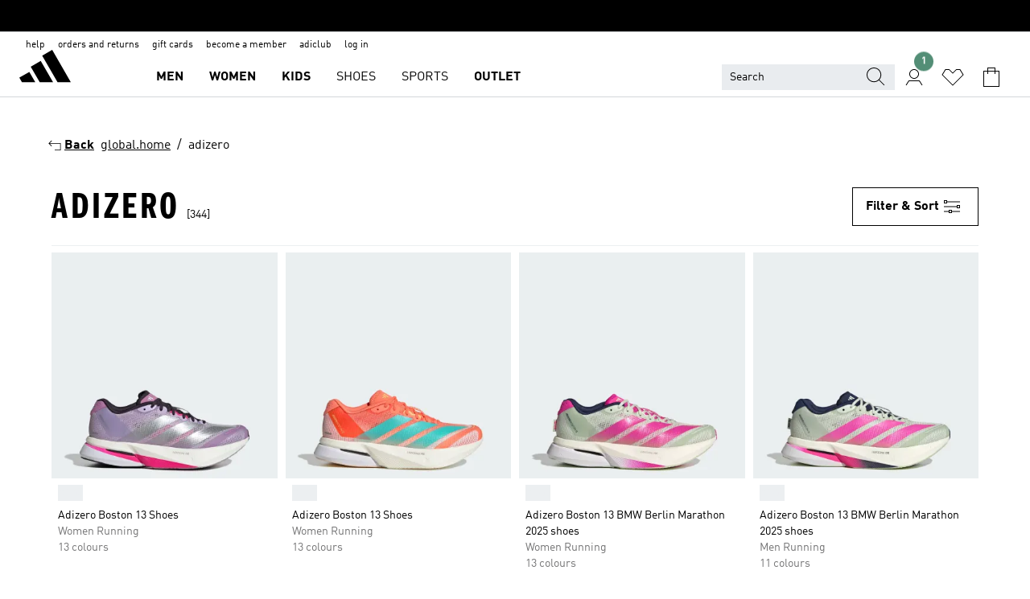

--- FILE ---
content_type: text/html; charset=utf-8
request_url: https://www.adidas.ie/adizero
body_size: 99133
content:
<!DOCTYPE html><html lang="en" class="theme-adidas"><head><meta charSet="utf-8"><title>Adizero Collection | Adizero Prime, SL &amp; Adios | adidas IE</title><meta name="description" content="The adidas Adizero line focuses on lightweight sportswear designed for speed and agility. Discover the adidas Adizero shoes and much more today!"><meta name="viewport" content="width=device-width, initial-scale=1"><link rel="icon" href="/static/glass/plp/plp-app/favicon.ico"><meta name="apple-itunes-app" data-auto-id="native-iOS-banner" content="app-id=1266591536, app-argument=/"><meta name="robots" content="index,follow"><meta property="og:title" content="Adizero Collection | Adizero Prime, SL &amp; Adios | adidas IE"><meta property="og:description" content="The adidas Adizero line focuses on lightweight sportswear designed for speed and agility. Discover the adidas Adizero shoes and much more today!"><meta property="og:site_name" content="adidas IE"><meta property="og:url" content="https://www.adidas.ie/adizero"><link rel="canonical" href="https://www.adidas.ie/adizero"><link rel="alternate" href="https://www.adidas.sk/adizero" hrefLang="sk-SK"><link rel="alternate" href="https://www.adidas.se/adizero" hrefLang="sv-SE"><link rel="alternate" href="https://www.adidas.pt/adizero" hrefLang="pt-PT"><link rel="alternate" href="https://www.adidas.pl/adizero" hrefLang="pl-PL"><link rel="alternate" href="https://www.adidas.pe/adizero" hrefLang="es-PE"><link rel="alternate" href="https://www.adidas.no/adizero" hrefLang="no-NO"><link rel="alternate" href="https://www.adidas.nl/adizero" hrefLang="nl-NL"><link rel="alternate" href="https://www.adidas.mx/adizero" hrefLang="es-MX"><link rel="alternate" href="https://www.adidas.jp/アディゼロ" hrefLang="ja-JP"><link rel="alternate" href="https://www.adidas.it/adizero" hrefLang="it-IT"><link rel="alternate" href="https://www.adidas.ie/adizero" hrefLang="en-IE"><link rel="alternate" href="https://www.adidas.gr/adizero" hrefLang="el-GR"><link rel="alternate" href="https://www.adidas.fr/adizero" hrefLang="fr-FR"><link rel="alternate" href="https://www.adidas.fi/adizero" hrefLang="en-FI"><link rel="alternate" href="https://www.adidas.es/adizero" hrefLang="es-ES"><link rel="alternate" href="https://www.adidas.dk/adizero" hrefLang="da-DK"><link rel="alternate" href="https://www.adidas.de/en/adizero" hrefLang="en-DE"><link rel="alternate" href="https://www.adidas.de/adizero" hrefLang="de-DE"><link rel="alternate" href="https://www.adidas.cz/adizero" hrefLang="cs-CZ"><link rel="alternate" href="https://www.adidas.com/us/adizero" hrefLang="en-US"><link rel="alternate" href="https://www.adidas.com.vn/vi/adizero" hrefLang="vi-VN"><link rel="alternate" href="https://www.adidas.com.vn/en/adizero" hrefLang="en-VN"><link rel="alternate" href="https://www.adidas.com.tr/tr/adizero" hrefLang="tr-TR"><link rel="alternate" href="https://www.adidas.com.tr/en/adizero" hrefLang="en-TR"><link rel="alternate" href="https://www.adidas.com.sg/adizero" hrefLang="en-SG"><link rel="alternate" href="https://www.adidas.com.ph/adizero" hrefLang="en-PH"><link rel="alternate" href="https://www.adidas.com.my/en/adizero" hrefLang="en-MY"><link rel="alternate" href="https://www.adidas.com.br/adizero" hrefLang="pt-BR"><link rel="alternate" href="https://www.adidas.com.au/adizero" hrefLang="en-AU"><link rel="alternate" href="https://www.adidas.com.ar/adizero" hrefLang="es-AR"><link rel="alternate" href="https://www.adidas.co.uk/adizero" hrefLang="en-GB"><link rel="alternate" href="https://www.adidas.co.th/th/adizero" hrefLang="th-TH"><link rel="alternate" href="https://www.adidas.co.th/en/adizero" hrefLang="en-TH"><link rel="alternate" href="https://www.adidas.co.nz/adizero" hrefLang="en-NZ"><link rel="alternate" href="https://www.adidas.co.kr/adizero" hrefLang="ko-KR"><link rel="alternate" href="https://www.adidas.co.in/adizero" hrefLang="en-IN"><link rel="alternate" href="https://www.adidas.co.id/id/adizero" hrefLang="id-ID"><link rel="alternate" href="https://www.adidas.co.id/en/adizero" hrefLang="en-ID"><link rel="alternate" href="https://www.adidas.co/adizero" hrefLang="es-CO"><link rel="alternate" href="https://www.adidas.cl/adizero" hrefLang="es-CL"><link rel="alternate" href="https://www.adidas.ch/it/adizero" hrefLang="it-CH"><link rel="alternate" href="https://www.adidas.ch/fr/adizero" hrefLang="fr-CH"><link rel="alternate" href="https://www.adidas.ch/en/adizero" hrefLang="en-CH"><link rel="alternate" href="https://www.adidas.ch/de/adizero" hrefLang="de-CH"><link rel="alternate" href="https://www.adidas.ca/fr/adizero" hrefLang="fr-CA"><link rel="alternate" href="https://www.adidas.ca/en/adizero" hrefLang="en-CA"><link rel="alternate" href="https://www.adidas.be/nl/adizero" hrefLang="nl-BE"><link rel="alternate" href="https://www.adidas.be/fr/adizero" hrefLang="fr-BE"><link rel="alternate" href="https://www.adidas.be/en/adizero" hrefLang="en-BE"><link rel="alternate" href="https://www.adidas.at/adizero" hrefLang="de-AT"><link rel="alternate" href="https://www.adidas.co.il/en/adizero" hrefLang="en-IL"><link rel="alternate" href="https://www.adidas.co.il/he/adizero" hrefLang="he-IL"><meta name="next-head-count" content="64"><link rel="preconnect" href="//esm.glass.adidas.com"><link rel="preconnect" href="//microfrontends.glass.adidas.com"><link rel="stylesheet" href="https://esm.glass.adidas.com/@adl/collection@6.1.2/css"><link rel="stylesheet" href="https://esm.glass.adidas.com/@adl/stripes-tokens-web-adidas@1.2.58/css/index.css"><link rel="stylesheet" href="https://esm.glass.adidas.com/@adl/grid@7.0.0-beta.13"><link rel="stylesheet" href="https://esm.glass.adidas.com/@adl/typography@1.1.0"><script type="text/javascript" src="https://www.adidas.ie/public/fad6b2ffb4fe8041796a5e95b75c4c82b75e9b856af4"  ></script><script type="module" id="external-dependencies">
         import React from 'https://esm.glass.adidas.com/v1/react@18.3.1';
         window.React = React;
      
         import ReactDOM from 'https://esm.glass.adidas.com/v1/react-dom@18.3.1';
         window.ReactDOM = ReactDOM;
      </script><script id="performance-load">
  window.addEventListener('load', function (e) { window.BOOMR_onload = (e && e.timeStamp) || new Date().getTime() }, false);

  window.BOOMR = window.BOOMR || {};
  window.BOOMR.snippetExecuted = true;
  if (window.performance && performance.mark) performance.mark('TTP');

  function SSR_PERFORMANCE_MEASUREMENT(e) {
    try {
        e.onload = undefined;
        if (
            e.complete &&
            window.performance &&
            typeof window.performance.getEntriesByName == 'function' &&
            window.performance.getEntriesByName(e.src)
        ) {
            window.ssrLoadedTimeStamp = window.performance.timing.navigationStart + window.performance.getEntriesByName(e.src)[0].responseEnd;
        } else {
            window.ssrLoadedTimeStamp = new Date().getTime();
            if (window.performance && performance.mark) performance.mark('SSR Visually Complete');
        }
    } catch (e) {}
  }

  var injectSsrPerformanceInstrument = document.querySelector('[data-inject_ssr_performance_instrument]');

  if (injectSsrPerformanceInstrument !== null) {
    if (injectSsrPerformanceInstrument.complete) {
      window.SSR_PERFORMANCE_MEASUREMENT(injectSsrPerformanceInstrument);
    } else {
        injectSsrPerformanceInstrument.addEventListener('load', window.SSR_PERFORMANCE_MEASUREMENT(injectSsrPerformanceInstrument));
    }
  } 

  
      (function(i,s,o,g,r,a,m){
      i['InstanaEumObject']=r;
      i[r]=i[r]||function(){(i[r].q=i[r].q||[]).push(arguments)},
      i[r].l=1*new Date();
      a=s.createElement(o),
      m=s.getElementsByTagName(o)[0];
      a.async=1;
      a.src=g;
      m.parentNode.insertBefore(a,m)
      })(window,document,'script','//eum.instana.io/eum.min.js','ineum');
      ineum('reportingUrl', 'https://eum-eu-west-1.instana.io');
      ineum('autoClearResourceTimings', false);
      ineum('ignoreErrorMessages',[
        /.*Failed to execute 'querySelector'.*/i,
        /.*ResizeObserver loop limit exceeded.*/i
      ]);
      ineum('meta', 'userAgent', window.navigator.userAgent);
      ineum('apiKey', 'BDBM8oS7QzGntzAncTouGg');
      ineum('page', 'PLP_ProductListPage');
  </script><link rel="preload" as="script" href="https://www.adidas.ie/public/fad6b2ffb4fe8041796a5e95b75c4c82b75e9b856af4"/><link rel="preload" href="/static/glass/plp/plp-app/a4076517ebc091e285caa39e89aafbd54bc22e20/_next/static/css/421382a4fed4a3f1.css" as="style"><link rel="stylesheet" href="/static/glass/plp/plp-app/a4076517ebc091e285caa39e89aafbd54bc22e20/_next/static/css/421382a4fed4a3f1.css" data-n-g=""><link rel="preload" href="/static/glass/plp/plp-app/a4076517ebc091e285caa39e89aafbd54bc22e20/_next/static/css/9f879f1b3a51db90.css" as="style"><link rel="stylesheet" href="/static/glass/plp/plp-app/a4076517ebc091e285caa39e89aafbd54bc22e20/_next/static/css/9f879f1b3a51db90.css" data-n-p=""><link rel="preload" href="/static/glass/plp/plp-app/a4076517ebc091e285caa39e89aafbd54bc22e20/_next/static/css/ac330ae49fd49ef9.css" as="style"><link rel="stylesheet" href="/static/glass/plp/plp-app/a4076517ebc091e285caa39e89aafbd54bc22e20/_next/static/css/ac330ae49fd49ef9.css"><noscript data-n-css=""></noscript><script defer="" nomodule="" src="/static/glass/plp/plp-app/a4076517ebc091e285caa39e89aafbd54bc22e20/_next/static/chunks/polyfills-c67a75d1b6f99dc8.js"></script><script defer="" src="/static/glass/plp/plp-app/a4076517ebc091e285caa39e89aafbd54bc22e20/_next/static/chunks/586.c12c99802a6bc400.js"></script><script src="/static/glass/plp/plp-app/a4076517ebc091e285caa39e89aafbd54bc22e20/_next/static/chunks/webpack-ce43791fa2678a7b.js" defer=""></script><script src="/static/glass/plp/plp-app/a4076517ebc091e285caa39e89aafbd54bc22e20/_next/static/chunks/framework-2930527e9e7b48c3.js" defer=""></script><script src="/static/glass/plp/plp-app/a4076517ebc091e285caa39e89aafbd54bc22e20/_next/static/chunks/main-1dd0db79b3053154.js" defer=""></script><script src="/static/glass/plp/plp-app/a4076517ebc091e285caa39e89aafbd54bc22e20/_next/static/chunks/pages/_app-8f044c8f2aa761a9.js" defer=""></script><script src="/static/glass/plp/plp-app/a4076517ebc091e285caa39e89aafbd54bc22e20/_next/static/chunks/78-78466e10b3b49ba0.js" defer=""></script><script src="/static/glass/plp/plp-app/a4076517ebc091e285caa39e89aafbd54bc22e20/_next/static/chunks/74-cd8702e63cf08093.js" defer=""></script><script src="/static/glass/plp/plp-app/a4076517ebc091e285caa39e89aafbd54bc22e20/_next/static/chunks/743-4c0a1ae3daa3b51f.js" defer=""></script><script src="/static/glass/plp/plp-app/a4076517ebc091e285caa39e89aafbd54bc22e20/_next/static/chunks/10-aeb4a29a2a987728.js" defer=""></script><script src="/static/glass/plp/plp-app/a4076517ebc091e285caa39e89aafbd54bc22e20/_next/static/chunks/pages/%5Bpath%5D-4ba1297d02dbeabb.js" defer=""></script><script src="/static/glass/plp/plp-app/a4076517ebc091e285caa39e89aafbd54bc22e20/_next/static/HxRmdupXjNPAyV_wOK8md/_buildManifest.js" defer=""></script><script src="/static/glass/plp/plp-app/a4076517ebc091e285caa39e89aafbd54bc22e20/_next/static/HxRmdupXjNPAyV_wOK8md/_ssgManifest.js" defer=""></script><link rel="stylesheet" data-name="side-panel-mf" href="https://microfrontends.glass.adidas.com/side-panel-mf/style.css"><link rel="stylesheet" data-name="header-mf" href="https://microfrontends.glass.adidas.com/header-mf/7454c96938c6e388b125f2cd37159eb2ac06c469/style.css"><link rel="stylesheet" data-name="footer-mf" href="https://microfrontends.glass.adidas.com/footer-mf/7454c96938c6e388b125f2cd37159eb2ac06c469/style.css">
<script>(window.BOOMR_mq=window.BOOMR_mq||[]).push(["addVar",{"rua.upush":"false","rua.cpush":"false","rua.upre":"false","rua.cpre":"false","rua.uprl":"false","rua.cprl":"false","rua.cprf":"false","rua.trans":"SJ-0d759d1f-7c1d-4cf6-bed5-8d1c0daddf19","rua.cook":"true","rua.ims":"false","rua.ufprl":"false","rua.cfprl":"false","rua.isuxp":"false","rua.texp":"norulematch","rua.ceh":"false","rua.ueh":"false","rua.ieh.st":"0"}]);</script>
                              <script>!function(a){var e="https://s.go-mpulse.net/boomerang/",t="addEventListener";if("False"=="True")a.BOOMR_config=a.BOOMR_config||{},a.BOOMR_config.PageParams=a.BOOMR_config.PageParams||{},a.BOOMR_config.PageParams.pci=!0,e="https://s2.go-mpulse.net/boomerang/";if(window.BOOMR_API_key="VS6YR-U7NVZ-5H8FH-JJDPK-U3R2E",function(){function n(e){a.BOOMR_onload=e&&e.timeStamp||(new Date).getTime()}if(!a.BOOMR||!a.BOOMR.version&&!a.BOOMR.snippetExecuted){a.BOOMR=a.BOOMR||{},a.BOOMR.snippetExecuted=!0;var i,_,o,r=document.createElement("iframe");if(a[t])a[t]("load",n,!1);else if(a.attachEvent)a.attachEvent("onload",n);r.src="javascript:void(0)",r.title="",r.role="presentation",(r.frameElement||r).style.cssText="width:0;height:0;border:0;display:none;",o=document.getElementsByTagName("script")[0],o.parentNode.insertBefore(r,o);try{_=r.contentWindow.document}catch(O){i=document.domain,r.src="javascript:var d=document.open();d.domain='"+i+"';void(0);",_=r.contentWindow.document}_.open()._l=function(){var a=this.createElement("script");if(i)this.domain=i;a.id="boomr-if-as",a.src=e+"VS6YR-U7NVZ-5H8FH-JJDPK-U3R2E",BOOMR_lstart=(new Date).getTime(),this.body.appendChild(a)},_.write("<bo"+'dy onload="document._l();">'),_.close()}}(),"".length>0)if(a&&"performance"in a&&a.performance&&"function"==typeof a.performance.setResourceTimingBufferSize)a.performance.setResourceTimingBufferSize();!function(){if(BOOMR=a.BOOMR||{},BOOMR.plugins=BOOMR.plugins||{},!BOOMR.plugins.AK){var e="false"=="true"?1:0,t="cookiepresent",n="cj25x7ix2u2uo2l5i35q-f-ec5937cc1-clientnsv4-s.akamaihd.net",i="false"=="true"?2:1,_={"ak.v":"39","ak.cp":"900032","ak.ai":parseInt("238272",10),"ak.ol":"0","ak.cr":9,"ak.ipv":4,"ak.proto":"h2","ak.rid":"3974743","ak.r":42311,"ak.a2":e,"ak.m":"dsca","ak.n":"essl","ak.bpcip":"18.117.219.0","ak.cport":60214,"ak.gh":"23.213.52.70","ak.quicv":"","ak.tlsv":"tls1.3","ak.0rtt":"","ak.0rtt.ed":"","ak.csrc":"-","ak.acc":"","ak.t":"1769817851","ak.ak":"hOBiQwZUYzCg5VSAfCLimQ==Og2KpjqHD1iZf4wi8wpcgVZwydgKQ2GavHkz1rexcwZMhsW77Z5MU2ZODSrU9xYWXh2N3r3Ivvu83h/EDlx0CV184Zq0jgavvTV5/naX7GNJlWf40roAUON3wRZAOFwUKTEFLznag60lCkjmy0syUsJJzNgBXP/jus1kFCiFIkRHGibRzh5R/Q9UrcDKcuVMIPPRqMJ6QMp2anRItafrgbOqW+6uRe1sfNsZ6UB4HrQoMVGGmKKpr6SCxyN9DX13s7ULjqk8Tp3isGpMget08o6/huvhyoSgh62SEKj9/O0SJrkJ3kOnH+AtBFr8Nun0dMZEL26EIcrdXfHZf/jVmZtgDY7Mv46VNluew+vcV7zWg9vHtB7jLQArA0w4Ihv+P+l21GL2Lm9h5WZYPvvcORK03zNxRrJtmBhNjnuPsWc=","ak.pv":"3649","ak.dpoabenc":"","ak.tf":i};if(""!==t)_["ak.ruds"]=t;var o={i:!1,av:function(e){var t="http.initiator";if(e&&(!e[t]||"spa_hard"===e[t]))_["ak.feo"]=void 0!==a.aFeoApplied?1:0,BOOMR.addVar(_)},rv:function(){var a=["ak.bpcip","ak.cport","ak.cr","ak.csrc","ak.gh","ak.ipv","ak.m","ak.n","ak.ol","ak.proto","ak.quicv","ak.tlsv","ak.0rtt","ak.0rtt.ed","ak.r","ak.acc","ak.t","ak.tf"];BOOMR.removeVar(a)}};BOOMR.plugins.AK={akVars:_,akDNSPreFetchDomain:n,init:function(){if(!o.i){var a=BOOMR.subscribe;a("before_beacon",o.av,null,null),a("onbeacon",o.rv,null,null),o.i=!0}return this},is_complete:function(){return!0}}}}()}(window);</script></head><body><div id="__next"><script id="__SOLE_HOST_INFO__">
        window.__SOLE_HOST_INFO__ = {"appId":"@plp/app","originalHost":"www.adidas.ie","pageType":"ProductListingPage","context":{"brand":"adidas","locale":"en_IE","env":"production"},"initialised":true};
      </script><script id="__ECOM_BAG__">
        window.__ECOM_BAG__ = undefined;
      </script><script id="__ECOM_WISHLIST__">
        window.__ECOM_WISHLIST__ = undefined;
      </script><div id="gl-theme-icons" style="width:0;height:0;position:absolute;overflow:hidden"><svg xmlns="http://www.w3.org/2000/svg" width="24" height="2350"><symbol fill="none" id="adiclub-logo" viewBox="0 0 24 24"><title>adiclub-logo</title><path d="M3.348 10.787a2.087 2.087 0 0 0-1.22-.375 2.096 2.096 0 0 0-1.505.633A2.165 2.165 0 0 0 0 12.575c0 1.192.963 2.177 2.128 2.177.435.003.86-.127 1.22-.375v.278h1.004v-4.201H3.348v.333Zm-1.192 2.98a1.17 1.17 0 0 1-.834-.35 1.21 1.21 0 0 1 0-1.697 1.17 1.17 0 0 1 .834-.351c.314.003.615.13.838.356.222.225.35.53.354.85a1.2 1.2 0 0 1-1.192 1.192Zm5.897-2.98a2.046 2.046 0 0 0-1.207-.375 2.104 2.104 0 0 0-1.562.606 2.204 2.204 0 0 0 0 3.13 2.104 2.104 0 0 0 1.563.605 2.153 2.153 0 0 0 1.206-.375v.277h1.015V9.026H8.053v1.761Zm-1.177 2.98c-.651 0-1.193-.54-1.193-1.192a1.23 1.23 0 0 1 .355-.85c.223-.226.523-.354.838-.357.637 0 1.18.554 1.18 1.206a1.22 1.22 0 0 1-.351.841 1.18 1.18 0 0 1-.83.352Zm2.698-3.313h1.018v4.2h-1.02l.002-4.2Zm1.017-.388H9.57v-1.04h1.017l.003 1.04Zm3.38 3.403.07.045c-.179.395-.417.695-.713.9-.282.202-.62.31-.965.31a1.494 1.494 0 0 1-.726-.168 1.151 1.151 0 0 1-.48-.491 1.644 1.644 0 0 1-.172-.774 3.313 3.313 0 0 1 .183-1.113c.115-.332.287-.64.51-.91a2.5 2.5 0 0 1 .747-.62 1.88 1.88 0 0 1 .9-.226 1.485 1.485 0 0 1 1.175.53l-.644.58h-.026c-.075-.277-.171-.482-.287-.616a.553.553 0 0 0-.426-.199.692.692 0 0 0-.453.186c-.16.143-.292.314-.391.505a3.309 3.309 0 0 0-.382 1.557c0 .347.078.623.235.827a.75.75 0 0 0 .617.305c.225.003.447-.049.648-.15.22-.122.417-.283.579-.477h.002Zm1.316.08a2.354 2.354 0 0 0-.022.442c.008.101.059.15.152.15a.21.21 0 0 0 .095-.026.316.316 0 0 0 .088-.062l.052.036c-.07.178-.177.34-.313.473a.67.67 0 0 1-.478.182c-.197 0-.34-.073-.427-.217-.087-.144-.104-.39-.052-.739l.59-3.824-.165-.583.009-.053L15.946 9l.044.026-.704 4.523Zm4.164 0a2.345 2.345 0 0 0-.022.442c.009.101.06.15.152.15a.211.211 0 0 0 .096-.026.332.332 0 0 0 .087-.062l.052.036a1.37 1.37 0 0 1-.312.473.67.67 0 0 1-.479.182c-.197 0-.34-.073-.426-.217-.087-.144-.104-.39-.052-.739l.048-.312a3.727 3.727 0 0 1-.357.462c-.204.23-.44.428-.7.589a1.454 1.454 0 0 1-.765.233c-.226 0-.4-.074-.52-.22a1.145 1.145 0 0 1-.236-.576 2.519 2.519 0 0 1 .01-.752l.286-1.857-.165-.583.008-.053 1.131-.327.044.027-.417 2.697c-.052.343-.042.589.03.74a.36.36 0 0 0 .335.224.958.958 0 0 0 .461-.141 2.99 2.99 0 0 0 .51-.367c.14-.124.273-.258.395-.4l.279-1.816-.166-.583.01-.053 1.13-.327.044.027-.491 3.13Zm4.427-2.53a1.103 1.103 0 0 0-.339-.46.8.8 0 0 0-.504-.168 1.521 1.521 0 0 0-.709.195c-.262.14-.5.323-.705.54-.103.106-.2.22-.288.34l.378-2.437L21.67 9l-1.134.327-.009.053.165.583-.729 4.734.035.027.808-.3c.059.043.12.082.184.118.214.121.481.181.8.181.303.002.6-.079.861-.234.277-.165.517-.386.705-.65.21-.292.37-.618.474-.964.115-.38.172-.776.17-1.174a1.757 1.757 0 0 0-.122-.68v-.002Zm-.913 1.928c-.064.26-.159.511-.283.747a1.86 1.86 0 0 1-.4.527.677.677 0 0 1-.488.195.67.67 0 0 1-.478-.218 1.58 1.58 0 0 1-.324-.546l.283-1.823a3.46 3.46 0 0 1 .563-.484c.27-.182.5-.274.692-.274a.428.428 0 0 1 .409.248c.086.165.13.422.13.77 0 .29-.034.577-.104.858" fill="currentColor"></path></symbol><symbol id="alert-error" viewBox="0 0 19 19"><title>alert-error</title><g fill="none" stroke="currentColor" stroke-miterlimit="10"><circle cx="9.5" cy="9.5" r="6"></circle><path d="m11.5 7.5-2 2 2 2m-4-4 2 2-2 2" stroke-linecap="square"></path></g></symbol><symbol id="alert-info" viewBox="0 0 19 19"><title>alert-info</title><circle cx="9.5" cy="9.5" r="6" fill="none" stroke="currentColor" stroke-linecap="square" stroke-miterlimit="10"></circle><circle fill="currentColor" cx="9.5" cy="6.5" r="0.65"></circle><path d="M9.5 8.5v4" fill="none" stroke="currentColor" stroke-linecap="square" stroke-miterlimit="10"></path></symbol><symbol id="alert-success" viewBox="0 0 19 19"><title>alert-success</title><g fill="none" stroke="currentColor" stroke-linecap="square" stroke-miterlimit="10"><path d="m6.5 9.93 1.71 1.71 4.29-4.28"></path><circle cx="9.5" cy="9.5" r="6"></circle></g></symbol><symbol id="alert-warning" viewBox="0 0 19 19"><title>alert-warning</title><path fill="none" stroke="currentColor" stroke-miterlimit="10" d="m9.5 3.5-7 12h14l-7-12z"></path><circle fill="currentColor" cx="9.5" cy="13.53" r="0.65"></circle><path stroke-linecap="square" fill="none" stroke="currentColor" stroke-miterlimit="10" d="M9.5 11.53v-4"></path></symbol><symbol id="broken-image" viewBox="0 0 17 19"><title>broken-image</title><g fill="none" stroke="currentColor" stroke-miterlimit="10"><circle cx="12.5" cy="8.5" r="2"></circle><path d="m.5 14.5 4-7 3.75 7"></path><path stroke-linecap="square" d="M.5 4.5h16v10H.5zm15-2-14 14"></path><path d="m7.5 14.4 2-2.9 2 3"></path></g></symbol><symbol id="checkmark" viewBox="0 0 19 19"><title>checkmark</title><path fill="none" stroke="currentColor" stroke-linecap="square" stroke-miterlimit="10" d="m2.5 10.5 4 4 10-10"></path></symbol><symbol id="contact-email" viewBox="0 0 15 19"><title>contact-email</title><g fill="none" stroke="currentColor" stroke-miterlimit="10"><path stroke-linecap="square" d="M.5 5.5h14v8H.5z"></path><path d="m10.5 9.5 4 4m-14-8 7 6 7-6m-10 4-4 4"></path></g></symbol><symbol id="contact-phone" viewBox="0 0 9 19"><title>contact-phone</title><g fill="none" stroke="currentColor" stroke-miterlimit="10"><path d="M.5 2.5h8v14h-8zm0 11h8m-8-9h8"></path><circle cx="4.5" cy="14.5" r="1"></circle></g></symbol><symbol id="customization" viewBox="0 0 19 19"><title>customization</title><path d="M12.504.717 2.424 12.219l1.785 1.566L14.291 2.281ZM1.65 13.109l-.462 2.329 2.244-.76Z" fill="currentColor"></path><path d="m8.598 10.592-4.56 5.214a8.313 8.313 0 0 0 5.046 2.16z" fill="#3175de"></path><path d="m17.943 9.132-7.339.487 5.712 5.011a8.313 8.313 0 0 0 1.627-5.463z" fill="#f9b900"></path><path d="m9.785 10.486.499 7.469a8.313 8.313 0 0 0 5.26-2.375z" fill="#00ac37"></path><path d="M17.813 7.956a8.313 8.313 0 0 0-2.791-4.655l-4.536 5.13z" fill="#ea2c35"></path></symbol><symbol id="forbidden" viewBox="0 0 13 19"><title>forbidden</title><g fill="none" stroke="currentColor" stroke-miterlimit="10"><circle cx="6.5" cy="9.5" r="6"></circle><path stroke-linecap="square" d="m2.5 5.5 8 8"></path></g></symbol><symbol id="locked" viewBox="0 0 19 19"><title>locked</title><g fill="none" stroke="currentColor" stroke-miterlimit="10"><path d="M13.5 7.5v-1a4 4 0 0 0-8 0v1m-2 0h12v8h-12z"></path><circle cx="9.5" cy="10.68" r="1.18"></circle><path stroke-linecap="square" d="M9.5 13.5v-1.64"></path></g></symbol><symbol id="logo" viewBox="0 0 24 24"><title>logo</title><path d="M15.72 13.61h4.67l-6-10.47-3.5 2 4.87 8.45zm-5.17 1v-1h3.68l-3.92-6.79-3.51 2 2.75 4.78v1zm-7.83-2.19.67 1.19h4.67l-1.85-3.2-3.49 2zm11.51 1.19v1.69a2 2 0 0 0-1.23-.37 2.08 2.08 0 0 0 0 4.16 2.12 2.12 0 0 0 1.19-.37V19h1v-5.39zm-6.17 0v1.69a2 2 0 0 0-1.19-.37 2.08 2.08 0 0 0 0 4.16 2.1 2.1 0 0 0 1.19-.37V19h1v-5.39zm12.22 4.08c0 .81.72 1.39 1.88 1.39.94 0 1.72-.41 1.72-1.32 0-.63-.35-1-1.17-1.15l-.64-.13c-.41-.08-.69-.16-.69-.4s.27-.39.62-.39.71.25.72.55h1c-.05-.78-.68-1.31-1.7-1.31s-1.67.57-1.67 1.32c0 .92.74 1.06 1.38 1.18l.53.1c.38.07.54.18.54.4s-.19.39-.64.39c-.65 0-.86-.34-.87-.63zM18.91 19h1v-4h-1v.32a2 2 0 0 0-1.19-.37 2.08 2.08 0 0 0 0 4.16 2.12 2.12 0 0 0 1.19-.37V19zM3.39 19h1v-4h-1v.32a2 2 0 0 0-1.19-.37 2.08 2.08 0 1 0 0 4.16 2.12 2.12 0 0 0 1.19-.37V19zm7.16 0v-4h-1v4zm-9.46-2a1.15 1.15 0 1 1 1.15 1.15A1.15 1.15 0 0 1 1.09 17zm4.68 0a1.15 1.15 0 1 1 1.15 1.15A1.14 1.14 0 0 1 5.77 17zm10.84 0a1.15 1.15 0 1 1 1.15 1.15A1.15 1.15 0 0 1 16.61 17zm-4.67 0a1.15 1.15 0 1 1 1.15 1.15A1.14 1.14 0 0 1 11.94 17z" fill="currentColor"></path></symbol><symbol id="personalisation-flag" viewBox="0 0 15 19"><title>personalisation-flag</title><g fill="none" stroke="currentColor" stroke-miterlimit="10"><path d="M14.5 13.5H.5v-10h14z"></path><path stroke-linecap="square" d="M7.5 5.5v6m3-3h-6m-4-6v15"></path></g></symbol><symbol id="personalization" viewBox="0 0 19 19"><title>personalization</title><path d="m1.188 15.438.475-2.375 1.78 1.544zM12.23.95 2.376 12.231l1.782 1.544 9.856-11.162z" fill="currentColor"></path><path d="M12.943 6.176 9.5 15.437h1.9l.594-1.662h3.324l.594 1.662h1.9l-3.442-9.26h-1.426zm.713 2.73 1.187 3.324h-2.375l1.188-3.324zm-12.47 7.72v1.187h16.626v-1.188H1.187z" fill="#0286cd"></path></symbol><symbol id="rating-active" viewBox="0 0 19 19"><title>rating-active</title><path d="m9.5 14.26 5.86 4.26-2.23-6.91L19 7.35h-7.25L9.5.48 7.25 7.35H0l5.87 4.26-2.24 6.91z" fill="currentColor"></path></symbol><symbol id="rating-inactive" viewBox="0 0 19 19"><title>rating-inactive</title><path d="M15.01 8.644h-4.204L9.5 4.651 8.195 8.644H3.99l3.407 2.475-1.304 4.007L9.5 12.652l3.397 2.474-1.294-4.008zM19 7.348l-5.874 4.266 2.23 6.906L9.5 14.254 3.626 18.52l2.248-6.906L0 7.348h7.255L9.5.48l2.246 6.868z" fill="currentColor"></path></symbol><symbol id="size-guide" viewBox="0 0 19 19"><title>size-guide</title><g fill="none" stroke="currentColor" stroke-miterlimit="10"><path d="M.5 6.5h18v6H.5z"></path><path stroke-linecap="square" d="M3.5 12.5v-3m3 3v-2m3 2v-3m6 3v-3m-3 3v-2"></path></g></symbol><symbol id="tooltip" viewBox="0 0 14 24"><title>tooltip</title><path fill="currentColor" d="M.49 7.22A6.14 6.14 0 0 1 7 1.76a5.88 5.88 0 0 1 6.25 6c0 3.62-2.6 5.61-5.58 6.07V17H5.1v-5.13c3 0 5.67-.91 5.67-4.06A3.58 3.58 0 0 0 6.94 4.1 3.68 3.68 0 0 0 3 7.22zM5.1 22v-2.68h2.54V22z"></path></symbol><symbol id="usp-checkmark" viewBox="0 0 17 19"><title>usp-checkmark</title><path fill="none" stroke="currentColor" stroke-linecap="square" stroke-miterlimit="10" d="m1.5 10.5 4 4 10-10"></path></symbol><symbol id="usp-delivery-cash" viewBox="0 0 24 24"><title>usp-delivery-cash</title><g fill="none" fill-rule="evenodd"><path d="m15.235 4.5-1.312 3h-3.846l-1.312-3h6.47Z" stroke="currentColor"></path><path d="M12.002 18.5c2.279 0 4.575-.565 5.861-1.76.364-.34.57-.763.623-1.269.059-.567-.067-1.227-.356-1.98-.617-1.609-1.967-3.602-4.034-5.991h-4.2c-2.06 2.395-3.407 4.392-4.024 6-.29.754-.416 1.413-.359 1.98.051.503.255.924.615 1.26 1.281 1.19 3.586 1.76 5.874 1.76Z" stroke="currentColor"></path><path d="M12 15.57v-.68a2 2 0 0 1-1-.299l.16-.46c.295.199.644.303 1 .299a.71.71 0 0 0 .795-.613.548.548 0 0 0 .005-.057c0-.37-.26-.6-.76-.81-.7-.27-1.12-.58-1.12-1.17a1.12 1.12 0 0 1 1-1.1V10h.42v.66c.312.002.617.081.89.23l-.17.45a1.688 1.688 0 0 0-.86-.23c-.52 0-.72.31-.72.59 0 .28.25.53.84.77s1 .64 1 1.24a1.18 1.18 0 0 1-1.07 1.16v.7H12Z" fill="currentColor"></path><path d="M12 15.57v-.68a2 2 0 0 1-1-.299l.16-.46c.295.199.644.303 1 .299a.71.71 0 0 0 .795-.613.548.548 0 0 0 .005-.057c0-.37-.26-.6-.76-.81-.7-.27-1.12-.58-1.12-1.17a1.12 1.12 0 0 1 1-1.1V10h.42v.66c.312.002.617.081.89.23l-.17.45a1.688 1.688 0 0 0-.86-.23c-.52 0-.72.31-.72.59 0 .28.25.53.84.77s1 .64 1 1.24a1.18 1.18 0 0 1-1.07 1.16v.7H12Z" stroke="currentColor" stroke-width="0.37"></path></g></symbol><symbol fill="none" id="usp-delivery-delay" viewBox="0 0 24 24"><title>usp-delivery-delay</title><path fill-rule="evenodd" clip-rule="evenodd" d="M13.143 12.937a1.241 1.241 0 0 1-1.077.797c-.631 0-1.143-.51-1.143-1.14v-.045c.014-.487.326-.916.787-1.077V8.07h.753v3.382c.326.141.58.41.701.743h1.797v.743h-1.818Z" fill="currentColor"></path><path d="M12 19a7 7 0 1 0 0-14 7 7 0 0 0 0 14Z" stroke="currentColor"></path></symbol><symbol id="usp-delivery-evening" viewBox="0 0 24 24"><title>usp-delivery-evening</title><path d="M11.544 8.404a5.3 5.3 0 0 0-2.31 7.05 5.15 5.15 0 0 0 6.94 2.4 4.832 4.832 0 0 0 1.84-1.511 4.64 4.64 0 0 1-5.7-2.49 4.905 4.905 0 0 1-.52-2 5.15 5.15 0 0 1 2-4 6.194 6.194 0 0 0-2.25.55Zm7.47 4.7-3-3m3 0-3 3m-7.66-4.75-3-3m3 0-3 3" fill="none" fill-rule="evenodd" stroke="currentColor" stroke-width="1.001"></path></symbol><symbol fill="none" id="usp-delivery-same-day" viewBox="0 0 24 24"><title>usp-delivery-same-day</title><path d="M5 14.469h2m-3-2h3m0-2H3" stroke="currentColor" stroke-linecap="square"></path><path d="M8.568 17c.374.365.788.688 1.236.962 3.302 2.025 7.626.996 9.656-2.296a6.987 6.987 0 0 0-2.305-9.628A7.03 7.03 0 0 0 7.72 8" stroke="currentColor"></path><path fill-rule="evenodd" clip-rule="evenodd" d="M14.72 12.868a1.24 1.24 0 0 1-1.077.797 1.14 1.14 0 0 1-1.143-1.14v-.045c.014-.488.326-.917.787-1.077V8h.753v3.382c.326.14.58.409.701.743h1.797v.743H14.72Z" fill="currentColor"></path></symbol><symbol id="usp-delivery-store" viewBox="0 0 24 24"><title>usp-delivery-store</title><g stroke="currentColor" fill="none" fill-rule="evenodd"><path stroke-width="1.042" d="M5.576 6.419h12.498l.792 4.042v1.558H4.773v-1.56zm.626 11.984v-6.384m11.302 6.012V12.02"></path><path stroke-width="1.001" stroke-linecap="square" d="M3.896 18.46h16.333"></path><path stroke-width="1.042" d="M10.402 12.02v6.337M3 18.46h17.733"></path><path stroke-width="0.754" d="m16.029 15.911-.868.98m.868-2.585-2.417 2.706"></path></g></symbol><symbol id="usp-delivery" viewBox="0 0 19 19"><title>usp-delivery</title><g fill="none" stroke="currentColor" stroke-miterlimit="10"><path d="M13.42 13.5H9.5"></path><path stroke-linecap="square" d="M4.5 5.5h10l4 3v5h-2m-10 0h-2m0-6h-4"></path><circle cx="8" cy="13" r="1.5"></circle><circle cx="15" cy="13" r="1.5"></circle><path stroke-linecap="square" d="M1.5 9.5h3m-2 2h2"></path></g></symbol><symbol id="usp-exchange" viewBox="0 0 24 24"><title>usp-exchange</title><g stroke="currentColor" stroke-width="1.145" fill="none" fill-rule="evenodd"><path d="m12.982 12.184 2.671 3.07-2.671 3.08m-8.41-3.079h10.76M9.623 5.374l-2.66 3.08 2.66 3.07"></path><path stroke-linecap="round" d="M7.273 8.454h12.01v6.8m-1.481.001h1.48M4.572 7.444v7.811m1.48 0h-1.48"></path></g></symbol><symbol id="usp-free-returns" viewBox="0 0 19 19"><title>usp-free-returns</title><g fill="none" stroke="currentColor" stroke-miterlimit="10"><path stroke-linecap="square" d="M16.5 11.5h-2m3-2h-3m0-4H.5v8h14"></path><path d="M.5 7.5h11m-8 0 4 6m-2-6 4 6m-2-6 4 6"></path><path stroke-linecap="square" d="M14.5 7.5h4"></path></g></symbol><symbol id="usp-gift-card" viewBox="0 0 24 24"><title>usp-gift-card</title><path d="M4.5 17.5h15v-10h-15zm1-8h13m-7 3h5m-5 2h4" fill="none" fill-rule="evenodd" stroke-linecap="square" stroke="currentColor"></path></symbol><symbol id="usp-klarna" viewBox="0 0 24 24"><title>usp-klarna</title><g fill="none" fill-rule="evenodd"><path d="M9.327 1.182H6.718a6.67 6.67 0 0 1-2.69 5.39l-1.037.774L7 12.8h3.282L6.6 7.773a9.243 9.243 0 0 0 2.727-6.591M0 12.79h2.673V1.183H0zm12.136-2.854a1.5 1.5 0 1 0 .01 0h-.01Z" fill="currentColor" transform="translate(6 5)"></path><path d="M11.227 2.28a.587.587 0 0 0 .591-.59.588.588 0 0 0-.59-.59.588.588 0 0 0-.592.59c0 .328.263.59.591.59Zm0-1.071c.263 0 .482.218.482.481a.486.486 0 0 1-.482.482.486.486 0 0 1-.481-.482c0-.263.219-.481.481-.481Zm-.087.547h.11l.109.24h.11l-.11-.24c.065-.022.11-.088.11-.175 0-.11-.089-.197-.22-.197h-.219v.612h.11v-.24Zm0-.285h.11c.065 0 .109.044.109.088 0 .065-.022.087-.11.087h-.11v-.175Z" fill="#000" transform="translate(6 5)"></path></g></symbol><symbol id="usp-sale" viewBox="0 0 24 24"><title>usp-sale</title><g fill="none" fill-rule="evenodd"><path d="m14.657 5.65 2.14 1.987L18.5 6.482V18.5h-13V6.482l1.702 1.155L9.343 5.65 12 7.623l2.657-1.974Z" stroke="currentColor"></path><path d="M6.13 3.54a1.761 1.761 0 1 0 0 3.522 1.761 1.761 0 0 0 0-3.523Zm0 1a.76.76 0 1 1 0 1.52.76.76 0 0 1 0-1.52ZM1.76 0a1.76 1.76 0 1 0 0 3.52 1.76 1.76 0 0 0 0-3.52Zm0 1.001a.76.76 0 1 1 0 1.519.76.76 0 0 1 0-1.519ZM6.37.084l.76.652-5.36 6.25-.76-.652z" transform="translate(8 9)" fill="currentColor" fill-rule="nonzero"></path></g></symbol><symbol id="arrow-back" viewBox="0 0 16 24"><title>arrow-back</title><g fill="none" stroke="currentColor" stroke-miterlimit="10" stroke-width="2"><path d="M15 18v-6H2"></path><path d="m6.5 7-5 5 5 5"></path></g></symbol><symbol id="arrow-down" viewBox="0 0 16 24"><title>arrow-down</title><path fill="none" stroke="currentColor" stroke-miterlimit="10" stroke-width="2" d="M1.5 9 8 15.5 14.5 9"></path></symbol><symbol id="arrow-left-long" viewBox="0 0 24 24"><title>arrow-left-long</title><path fill="none" stroke="currentColor" stroke-miterlimit="10" stroke-width="2" d="m6.4 17-5-5 5-5M2 12h22"></path></symbol><symbol id="arrow-left" viewBox="0 0 10 24"><title>arrow-left</title><path fill="none" stroke="currentColor" stroke-miterlimit="10" stroke-width="2" d="M8 5.5 1.5 12 8 18.5"></path></symbol><symbol id="arrow-right-long" viewBox="0 0 24 24"><title>arrow-right-long</title><path d="m17.59 7 5 5-5 5M0 12h22" fill="none" stroke="currentColor" stroke-miterlimit="10" stroke-width="2"></path></symbol><symbol id="arrow-right" viewBox="0 0 10 24"><title>arrow-right</title><path fill="none" stroke="currentColor" stroke-miterlimit="10" stroke-width="2" d="M2 5.5 8.5 12 2 18.5"></path></symbol><symbol id="arrow-up" viewBox="0 0 16 24"><title>arrow-up</title><path fill="none" stroke="currentColor" stroke-miterlimit="10" stroke-width="2" d="M1.5 14.5 8 8l6.5 6.5"></path></symbol><symbol id="bag-active" viewBox="0 0 16 24"><title>bag-active</title><g stroke="currentColor" stroke-miterlimit="10" stroke-width="2"><path fill="currentColor" d="M1 7h14v14H1z"></path><path fill="none" d="M11 10V3H5v7"></path></g></symbol><symbol id="bag-inactive" viewBox="0 0 16 24"><title>bag-inactive</title><g fill="none" stroke="currentColor" stroke-miterlimit="10" stroke-width="2"><path d="M1 7h14v14H1z"></path><path d="M11 10V3H5v7"></path></g></symbol><symbol id="calendar-active" viewBox="0 0 20 24"><title>calendar-active</title><g stroke="currentColor" stroke-miterlimit="10"><path fill="currentColor" stroke-width="2.011" d="M1 10h18v11H1z"></path><path fill="none" stroke-width="2" d="M1 4h18v6H1zm14-3v6M5 7V1"></path></g></symbol><symbol id="calendar-inactive" viewBox="0 0 20 24"><title>calendar-inactive</title><g fill="none" stroke="currentColor" stroke-miterlimit="10"><path stroke-width="2.011" d="M1 10h18v11H1z"></path><path stroke-width="2" d="M1 4h18v6H1zm14-3v6M5 7V1"></path></g></symbol><symbol id="chat" viewBox="0 0 22 24"><title>chat</title><path d="M21 19V3H1v16h5v3l4-3h11zM4 7h14M4 11h14M4 15h14" fill="none" stroke="currentColor" stroke-miterlimit="10" stroke-width="2"></path></symbol><symbol id="checkbox-checkmark" viewBox="0 0 16 24"><title>checkbox-checkmark</title><path fill="none" stroke="currentColor" stroke-miterlimit="10" stroke-width="2" d="m1 13 4 4L15 7"></path></symbol><symbol id="checkmark-full" viewBox="0 0 24 24"><title>checkmark-full</title><g fill="none" fill-rule="evenodd"><circle fill="currentColor" cx="12" cy="12" r="12"></circle><path fill="#fff" d="m9 15.586 9.293-9.293 1.414 1.414L9 18.414l-4.707-4.707 1.414-1.414z"></path></g></symbol><symbol id="clipboard" viewBox="0 0 24 24"><title>clipboard</title><g fill="none" fill-rule="evenodd"><path d="M0 24h24V0H0z"></path><path d="M18 2v3.994h3.994v16h-16V18H2V2h16Zm1.984 6.004H8.004v11.98h11.98V8.004ZM16 4H4v12h1.994V5.995L16 5.994V4Z" fill="currentColor" fill-rule="nonzero"></path></g></symbol><symbol id="close" viewBox="0 0 18 24"><title>close</title><path d="m17 4-8 8 8 8M1 4l8 8-8 8" fill="none" stroke="currentColor" stroke-miterlimit="10" stroke-width="2"></path></symbol><symbol id="cross-small" viewBox="0 0 14 24"><title>cross-small</title><path d="m13 6-6 6 6 6M1 6l6 6-6 6" fill="none" stroke="currentColor" stroke-miterlimit="10" stroke-width="2"></path></symbol><symbol id="download" viewBox="0 0 24 24"><title>download</title><g fill="currentColor" fill-rule="evenodd"><path d="M3 21v-8h2v6h14v-6h2v8H3z"></path><path d="m12 16-5.707-5.707 1.414-1.414L11 12.17V2.586h2v9.585l3.293-3.292 1.414 1.414L12 16z"></path></g></symbol><symbol id="dropdown" viewBox="0 0 16 24"><title>dropdown</title><path fill="none" stroke="currentColor" stroke-miterlimit="10" stroke-width="2" d="M1.5 9 8 15.5 14.5 9"></path></symbol><symbol id="edit" viewBox="0 0 22 24"><title>edit</title><path d="M7 20 20 7l-4.02-4L3 16l-1 5 5-1zm-3-4 3 3m7-13 3 3" fill="none" stroke="currentColor" stroke-miterlimit="10" stroke-width="2"></path></symbol><symbol fill="none" id="external-link" viewBox="0 0 24 24"><title>external-link</title><path fill-rule="evenodd" clip-rule="evenodd" d="M19.586 3H15V1h8v8h-2V4.414l-7.293 7.293-1.414-1.414L19.586 3Z" fill="currentColor"></path><path fill-rule="evenodd" clip-rule="evenodd" d="M1 3h12v2H3v16h16V11h2v12H1V3Z" fill="currentColor"></path></symbol><symbol fill="none" id="filter" viewBox="0 0 27 30"><path fill-rule="evenodd" stroke="currentColor" clip-rule="evenodd" d="M6 12V8H10V9.5L26 9.5V10.5L10 10.5V12H6ZM7 9H9V11H7V9Z" fill="currentColor"></path><path fill-rule="evenodd" stroke="currentColor" clip-rule="evenodd" d="M26 22.5L16 22.5V24H12V22.5L6 22.5V21.5L12 21.5V20H16V21.5L26 21.5V22.5ZM15 21H13V23H15V21Z" fill="currentColor"></path><path fill-rule="evenodd" stroke="currentColor" clip-rule="evenodd" d="M22 16.5L6 16.5V15.5L22 15.5V14H26V18H22V16.5ZM23 15H25V17H23V15Z" fill="currentColor"></path></symbol><symbol fill="none" id="fullscreen" viewBox="0 0 24 24"><title>fullscreen</title><path fill-rule="evenodd" clip-rule="evenodd" d="M21 2h-7v2h4.586l-5.293 5.293 1.414 1.414L20 5.414V10h2V2h-1ZM4 14v4.586l5.293-5.293 1.414 1.414L5.414 20H10v2H2v-8h2Z" fill="currentColor"></path></symbol><symbol id="hamburger" viewBox="0 0 24 24"><title>hamburger</title><path d="M0 6h24M0 12h24M0 18h24" fill="none" stroke="currentColor" stroke-miterlimit="10" stroke-width="2"></path></symbol><symbol fill="none" id="hd-filled" viewBox="0 0 24 24"><title>hd-filled</title><path fill-rule="evenodd" clip-rule="evenodd" d="M24 2H0v20h24V2ZM9.06 12.815V17h1.851V7H9.06v4.087H5.85V7H4v10h1.85v-4.185h3.21Zm10.927.323a44.552 44.552 0 0 0 0-2.262 9.502 9.502 0 0 0-.067-.94 3.367 3.367 0 0 0-.186-.787 2.87 2.87 0 0 0-.333-.688c-.338-.506-.737-.876-1.199-1.11C17.741 7.117 17.186 7 16.538 7h-3.422v10h3.422c.648 0 1.203-.117 1.664-.351.462-.234.861-.604 1.199-1.11.142-.215.253-.44.333-.674a3.61 3.61 0 0 0 .186-.786c.036-.29.058-.604.067-.941Zm-1.851-2.15c.009.282.013.619.013 1.012s-.004.735-.013 1.025c-.01.281-.027.525-.053.73a2.313 2.313 0 0 1-.12.506c-.045.14-.111.267-.2.38-.31.411-.772.617-1.385.617h-1.411V8.742h1.411c.613 0 1.074.206 1.385.618.089.112.155.238.2.379.053.14.093.313.12.52.026.196.044.44.053.73Z" fill="currentColor"></path></symbol><symbol fill="none" id="hd-outline" viewBox="0 0 24 24"><title>hd-outline</title><path fill-rule="evenodd" clip-rule="evenodd" d="M2 4h20v16H2V4ZM0 22V2h24v20H0Zm9.06-9.185V17h1.851V7H9.06v4.087H5.85V7H4v10h1.85v-4.185h3.21Zm10.927.323a44.552 44.552 0 0 0 0-2.262 9.502 9.502 0 0 0-.067-.94 3.367 3.367 0 0 0-.186-.787 2.87 2.87 0 0 0-.333-.688c-.338-.506-.737-.876-1.199-1.11C17.741 7.117 17.186 7 16.538 7h-3.422v10h3.422c.648 0 1.203-.117 1.664-.351.462-.234.861-.604 1.199-1.11.142-.215.253-.44.333-.674a3.61 3.61 0 0 0 .186-.786c.036-.29.058-.604.067-.941Zm-1.851-2.15c.009.282.013.619.013 1.012s-.004.735-.013 1.025c-.01.281-.027.525-.053.73a2.313 2.313 0 0 1-.12.506c-.045.14-.111.267-.2.38-.31.411-.772.617-1.385.617h-1.411V8.742h1.411c.613 0 1.074.206 1.385.618.089.112.155.238.2.379.053.14.093.313.12.52.026.196.044.44.053.73Z" fill="currentColor"></path></symbol><symbol id="hide-active" viewBox="0 0 24 24"><title>hide-active</title><g fill="none" stroke="currentColor" stroke-miterlimit="10" stroke-width="2"><circle cx="12" cy="10.95" r="3.81"></circle><path d="M12 17.35A12.31 12.31 0 0 1 2 11.9a12.31 12.31 0 0 1 10-5.45 12.31 12.31 0 0 1 10 5.45 12.31 12.31 0 0 1-10 5.45zM22 2 2 22"></path></g></symbol><symbol id="hide-inactive" viewBox="0 0 24 24"><title>hide-inactive</title><g fill="none" stroke="currentColor" stroke-miterlimit="10" stroke-width="2"><circle cx="12" cy="10.95" r="3.81"></circle><path d="M12 17.35A12.31 12.31 0 0 1 2 11.9a12.31 12.31 0 0 1 10-5.45 12.31 12.31 0 0 1 10 5.45 12.31 12.31 0 0 1-10 5.45z"></path></g></symbol><symbol id="locate-target" viewBox="0 0 22 24"><title>locate-target</title><g fill="none" stroke="currentColor" stroke-miterlimit="10" stroke-width="2"><circle cx="11" cy="12" r="8"></circle><path d="M11 1v6m0 10v6m11-11h-6M6 12H0"></path></g></symbol><symbol id="lock" viewBox="0 0 24 24"><title>lock</title><g stroke="currentColor" stroke-width="2" fill="none" fill-rule="evenodd"><path d="M3 21h18V9H3z"></path><path d="M13.773 13.773a1.774 1.774 0 1 1-3.547-.001 1.774 1.774 0 0 1 3.547 0Z"></path><path d="M12 18v-2.454" stroke-linecap="square"></path><path d="M18 8.9V8A6 6 0 1 0 6 8v1"></path></g></symbol><symbol id="minus" viewBox="0 0 20 2"><title>minus</title><g fill="none" fill-rule="evenodd"><path d="M0 24h24V0H0z" transform="translate(-2 -11)"></path><path d="M20 1H0" stroke="currentColor" stroke-width="2"></path></g></symbol><symbol id="notification-active" viewBox="0 0 24 24"><title>notification-active</title><g stroke="currentColor" stroke-miterlimit="10" stroke-width="2"><path d="M15 18a3 3 0 0 1-6 0m-7 0h20" fill="none"></path><path fill="currentColor" d="M19 10a7 7 0 0 0-14 0v8h14z"></path><path d="M5.21 2a10.46 10.46 0 0 0-3.52 6m20.62 0a10.46 10.46 0 0 0-3.52-6" fill="none"></path></g></symbol><symbol id="notification-inactive" viewBox="0 0 24 24"><title>notification-inactive</title><path d="M15 18a3 3 0 0 1-6 0m-7 0h20m-3-8a7 7 0 0 0-14 0v8h14zM5.21 2a10.46 10.46 0 0 0-3.52 6m20.62 0a10.46 10.46 0 0 0-3.52-6" fill="none" stroke="currentColor" stroke-miterlimit="10" stroke-width="2"></path></symbol><symbol fill="none" id="pause-outline" viewBox="0 0 24 24"><title>pause-outline</title><path d="M9 4H7v16h2V4Zm8 0h-2v16h2V4Z" fill="currentColor"></path></symbol><symbol id="pin-small" viewBox="0 0 9 19"><title>pin-small</title><g fill="none" stroke="currentColor" stroke-miterlimit="10"><circle cx="4.5" cy="7.5" r="4" stroke-linecap="square"></circle><path d="M1.17 9.71 4.5 15.5l3.33-5.79"></path></g></symbol><symbol id="pin" viewBox="0 0 14 24"><title>pin</title><g fill="none" stroke="currentColor" stroke-miterlimit="10" stroke-width="2"><circle cx="7" cy="9" r="6" stroke-linecap="square"></circle><path d="M2 12.32 7 21l5-8.68"></path></g></symbol><symbol fill="none" id="play-filled" viewBox="0 0 24 24"><title>play-filled</title><path d="M18.5 11.66 5 20.32V3l13.5 8.66Z" fill="currentColor"></path></symbol><symbol fill="none" id="play-outline" viewBox="0 0 24 24"><title>play-outline</title><path fill-rule="evenodd" clip-rule="evenodd" d="M18.5 11.66 5 3v17.32l13.5-8.66Zm-3.704 0L7 6.66v10l7.796-5Z" fill="currentColor"></path></symbol><symbol id="plus" viewBox="0 0 20 24"><title>plus</title><path d="M10 2v20m10-10H0" fill="none" stroke="currentColor" stroke-miterlimit="10" stroke-width="2"></path></symbol><symbol id="profile" viewBox="0 0 20 24"><title>profile</title><g fill="none" stroke="currentColor" stroke-miterlimit="10" stroke-width="2"><path d="M19 20.5 15.63 16H4.38L1 20.5"></path><circle cx="10" cy="8.5" r="4.5"></circle></g></symbol><symbol id="reload" viewBox="0 0 24 24"><title>reload</title><g fill="none" fill-rule="evenodd" stroke="currentColor" stroke-width="2"><path d="M7.827 6.343A8 8 0 1 1 5.484 12v-1" stroke-linecap="square"></path><path d="M2.007 13.427 5.484 9.95l3.478 3.477"></path></g></symbol><symbol fill="none" id="sd-filled" viewBox="0 0 24 24"><title>sd-filled</title><path fill-rule="evenodd" clip-rule="evenodd" d="M24 2H0v20h24V2ZM10.882 15.287c.182-.368.273-.792.273-1.27 0-.442-.06-.838-.178-1.188a2.064 2.064 0 0 0-.573-.884 2.238 2.238 0 0 0-.751-.498 4.73 4.73 0 0 0-1.106-.276l-1.16-.18a1.953 1.953 0 0 1-.533-.137 1.406 1.406 0 0 1-.355-.235.951.951 0 0 1-.219-.332 1.275 1.275 0 0 1-.054-.373c0-.34.118-.63.355-.87.245-.248.623-.373 1.133-.373.319 0 .655.042 1.01.125.355.073.683.257.983.552l1.202-1.202a3.683 3.683 0 0 0-1.38-.884C9.03 7.088 8.443 7 7.77 7c-.529 0-1.002.074-1.42.221a3.053 3.053 0 0 0-1.066.622c-.29.257-.514.57-.669.939a3.02 3.02 0 0 0-.232 1.201c0 .838.232 1.483.697 1.934.218.212.478.387.778.525.3.129.669.226 1.106.29l1.16.18c.246.036.428.078.547.124.118.046.227.115.327.207.2.203.3.474.3.815 0 .396-.145.7-.436.912-.292.211-.724.317-1.297.317a4.4 4.4 0 0 1-1.27-.18 2.48 2.48 0 0 1-1.065-.648L4 15.702c.473.488.997.828 1.57 1.022.583.184 1.243.276 1.98.276.51 0 .983-.064 1.42-.193a3.551 3.551 0 0 0 1.147-.58 2.71 2.71 0 0 0 .765-.94Zm9.104-2.168a42.121 42.121 0 0 0 0-2.224 9.03 9.03 0 0 0-.068-.925 3.202 3.202 0 0 0-.191-.774 2.776 2.776 0 0 0-.341-.677c-.346-.497-.756-.86-1.23-1.09-.473-.231-1.041-.346-1.706-.346h-3.51v9.834h3.51c.665 0 1.233-.115 1.707-.345.473-.23.883-.594 1.229-1.091a2.86 2.86 0 0 0 .34-.663c.092-.24.156-.498.192-.774.037-.285.06-.594.068-.925Zm-1.898-2.114c.01.277.014.608.014.995s-.005.723-.014 1.008a7.34 7.34 0 0 1-.054.719 2.16 2.16 0 0 1-.123.497 1.143 1.143 0 0 1-.205.373c-.319.405-.792.607-1.42.607H14.84V8.796h1.447c.628 0 1.101.202 1.42.607.091.11.16.235.205.373.055.138.095.309.123.511.027.194.045.433.054.718Z" fill="currentColor"></path></symbol><symbol fill="none" id="sd-outline" viewBox="0 0 24 24"><title>sd-outline</title><path fill-rule="evenodd" clip-rule="evenodd" d="M2 4h20v16H2V4ZM0 22V2h24v20H0Zm10.882-6.713c.182-.368.273-.792.273-1.27 0-.442-.06-.838-.178-1.188a2.064 2.064 0 0 0-.573-.884 2.238 2.238 0 0 0-.751-.498 4.73 4.73 0 0 0-1.106-.276l-1.16-.18a1.953 1.953 0 0 1-.533-.137 1.406 1.406 0 0 1-.355-.235.951.951 0 0 1-.219-.332 1.275 1.275 0 0 1-.054-.373c0-.34.118-.63.355-.87.245-.248.623-.373 1.133-.373.319 0 .655.042 1.01.125.355.073.683.257.983.552l1.202-1.202a3.683 3.683 0 0 0-1.38-.884C9.03 7.088 8.443 7 7.77 7c-.529 0-1.002.074-1.42.221a3.053 3.053 0 0 0-1.066.622c-.29.257-.514.57-.669.939a3.02 3.02 0 0 0-.232 1.201c0 .838.232 1.483.697 1.934.218.212.478.387.778.525.3.129.669.226 1.106.29l1.16.18c.246.036.428.078.547.124.118.046.227.115.327.207.2.203.3.474.3.815 0 .396-.145.7-.436.912-.292.211-.724.317-1.297.317a4.4 4.4 0 0 1-1.27-.18 2.48 2.48 0 0 1-1.065-.648L4 15.702c.473.488.997.828 1.57 1.022.583.184 1.243.276 1.98.276.51 0 .983-.064 1.42-.193a3.551 3.551 0 0 0 1.147-.58 2.71 2.71 0 0 0 .765-.94Zm9.104-2.168a42.121 42.121 0 0 0 0-2.224 9.03 9.03 0 0 0-.068-.925 3.202 3.202 0 0 0-.191-.774 2.776 2.776 0 0 0-.341-.677c-.346-.497-.756-.86-1.23-1.09-.473-.231-1.041-.346-1.706-.346h-3.51v9.834h3.51c.665 0 1.233-.115 1.707-.345.473-.23.883-.594 1.229-1.091a2.86 2.86 0 0 0 .34-.663c.092-.24.156-.498.192-.774.037-.285.06-.594.068-.925Zm-1.898-2.114c.01.277.014.608.014.995s-.005.723-.014 1.008a7.34 7.34 0 0 1-.054.719 2.16 2.16 0 0 1-.123.497 1.143 1.143 0 0 1-.205.373c-.319.405-.792.607-1.42.607H14.84V8.796h1.447c.628 0 1.101.202 1.42.607.091.11.16.235.205.373.055.138.095.309.123.511.027.194.045.433.054.718Z" fill="currentColor"></path></symbol><symbol id="search" viewBox="0 0 20 24"><title>search</title><g fill="none" stroke="currentColor" stroke-linecap="square" stroke-miterlimit="10" stroke-width="2"><circle cx="8" cy="10" r="6"></circle><path d="m13 15 5 5"></path></g></symbol><symbol id="share" viewBox="0 0 22 24"><title>share</title><g fill="none" stroke="currentColor" stroke-miterlimit="10" stroke-width="2"><path d="M18 7.9a3 3 0 1 1 3-3 3 3 0 0 1-3 3m0 14a3 3 0 1 1 3-3 3 3 0 0 1-3 3"></path><circle cx="4" cy="11.9" r="3"></circle><path d="m6.65 10.5 8.64-4.32m0 11.44L6.65 13.3"></path></g></symbol><symbol fill="none" id="sound-off-filled" viewBox="0 0 24 24"><title>sound-off-filled</title><path fill-rule="evenodd" clip-rule="evenodd" d="M12 2v20.381l-6.892-5.575H2v-8.4h3.07L12 2Zm3.707 13.993L18 13.7l2.293 2.293 1.414-1.414-2.293-2.293 2.293-2.293-1.414-1.414L18 10.872 15.707 8.58l-1.414 1.414 2.293 2.293-2.293 2.293 1.414 1.414Z" fill="currentColor"></path></symbol><symbol fill="none" id="sound-off-outline" viewBox="0 0 24 24"><title>sound-off-outline</title><path fill-rule="evenodd" clip-rule="evenodd" d="M12 4.286V2l-1.679 1.552-5.25 4.854H2v8.4h3.108l5.263 4.258L12 22.38V4.286Zm-5.86 5.855L10 6.573V18.19l-3.91-3.16-.275-.223H4v-4.4h1.852l.288-.265Zm9.567 5.852L18 13.7l2.293 2.293 1.414-1.414-2.293-2.293 2.293-2.293-1.414-1.414L18 10.872 15.707 8.58l-1.414 1.414 2.293 2.293-2.293 2.293 1.414 1.414Z" fill="currentColor"></path></symbol><symbol fill="none" id="sound-on-filled" viewBox="0 0 24 24"><title>sound-on-filled</title><path fill-rule="evenodd" clip-rule="evenodd" d="M12 22.381V2L5.07 8.406H2v8.4h3.108L12 22.381Zm2-3.095a7 7 0 1 0 0-14v2a5 5 0 0 1 0 10v2Zm3-7a3 3 0 0 1-3 3v-2a1 1 0 1 0 0-2v-2a3 3 0 0 1 3 3Z" fill="currentColor"></path></symbol><symbol fill="none" id="sound-on-outline" viewBox="0 0 24 24"><title>sound-on-outline</title><path fill-rule="evenodd" clip-rule="evenodd" d="M13 2v20.381l-6.892-5.575H3v-8.4h3.07L13 2Zm-2 4.573-4.147 3.833H5v4.4h1.815L11 18.191V6.573Zm4 12.713a7 7 0 1 0 0-14v2a5 5 0 0 1 0 10v2Zm3-7a3 3 0 0 1-3 3v-2a1 1 0 1 0 0-2v-2a3 3 0 0 1 3 3Z" fill="currentColor"></path></symbol><symbol fill="none" id="subtitles-cc-filled" viewBox="0 0 24 24"><title>subtitles-cc-filled</title><path fill-rule="evenodd" clip-rule="evenodd" d="M24 2H0v20h24V2ZM10.107 16.227c.668-.525 1.096-1.303 1.284-2.335H9.402a2.108 2.108 0 0 1-.564 1.009c-.263.257-.64.386-1.128.386-.273 0-.518-.046-.734-.138a1.527 1.527 0 0 1-.522-.373 1.514 1.514 0 0 1-.24-.345 2.317 2.317 0 0 1-.14-.497 6.46 6.46 0 0 1-.085-.76A20.183 20.183 0 0 1 5.96 12c0-.47.009-.856.028-1.16.019-.313.047-.571.084-.774.038-.202.085-.368.141-.497.066-.129.146-.244.24-.345a1.52 1.52 0 0 1 .522-.373c.216-.092.46-.138.734-.138.489 0 .865.133 1.128.4.263.258.447.59.55.995h2.003c-.188-1.032-.616-1.805-1.284-2.32C9.45 7.261 8.65 7 7.71 7c-.583 0-1.091.092-1.524.276a3.693 3.693 0 0 0-1.17.76 3.155 3.155 0 0 0-.593.773 3.64 3.64 0 0 0-.296.884 8.15 8.15 0 0 0-.113 1.036 53.478 53.478 0 0 0 0 2.541c.019.378.056.728.113 1.05.066.313.165.604.296.87.141.268.339.526.593.774.348.332.738.59 1.17.774.433.175.94.262 1.524.262.94 0 1.74-.258 2.397-.773Zm8.61 0c.667-.525 1.095-1.303 1.283-2.335h-1.989a2.108 2.108 0 0 1-.564 1.009c-.263.257-.64.386-1.128.386-.273 0-.518-.046-.734-.138a1.528 1.528 0 0 1-.522-.373 1.514 1.514 0 0 1-.24-.345 2.317 2.317 0 0 1-.14-.497 6.46 6.46 0 0 1-.085-.76A20.183 20.183 0 0 1 14.57 12c0-.47.009-.856.028-1.16.019-.313.047-.571.084-.774.038-.202.085-.368.141-.497.066-.129.146-.244.24-.345a1.52 1.52 0 0 1 .522-.373c.216-.092.46-.138.734-.138.489 0 .865.133 1.128.4.263.258.447.59.55.995H20c-.188-1.032-.616-1.805-1.284-2.32C18.058 7.261 17.26 7 16.32 7c-.583 0-1.091.092-1.524.276a3.693 3.693 0 0 0-1.17.76 3.155 3.155 0 0 0-.593.773 3.64 3.64 0 0 0-.296.884 8.15 8.15 0 0 0-.113 1.036 53.478 53.478 0 0 0 0 2.541c.019.378.057.728.113 1.05.066.313.164.604.296.87.141.268.339.526.593.774.348.332.738.59 1.17.774.433.175.94.262 1.524.262.94 0 1.74-.258 2.397-.773Z" fill="currentColor"></path></symbol><symbol fill="none" id="subtitles-cc-outline" viewBox="0 0 24 24"><title>subtitles-cc-outline</title><path fill-rule="evenodd" clip-rule="evenodd" d="M2 4h20v16H2V4ZM0 22V2h24v20H0Zm10.107-5.773c.668-.525 1.096-1.303 1.284-2.335H9.402a2.108 2.108 0 0 1-.564 1.009c-.263.257-.64.386-1.128.386-.273 0-.518-.046-.734-.138a1.527 1.527 0 0 1-.522-.373 1.514 1.514 0 0 1-.24-.345 2.317 2.317 0 0 1-.14-.497 6.46 6.46 0 0 1-.085-.76A20.183 20.183 0 0 1 5.96 12c0-.47.009-.856.028-1.16.019-.313.047-.571.084-.774.038-.202.085-.368.141-.497.066-.129.146-.244.24-.345a1.52 1.52 0 0 1 .522-.373c.216-.092.46-.138.734-.138.489 0 .865.133 1.128.4.263.258.447.59.55.995h2.003c-.188-1.032-.616-1.805-1.284-2.32C9.45 7.261 8.65 7 7.71 7c-.583 0-1.091.092-1.524.276a3.693 3.693 0 0 0-1.17.76 3.155 3.155 0 0 0-.593.773 3.64 3.64 0 0 0-.296.884 8.15 8.15 0 0 0-.113 1.036 53.478 53.478 0 0 0 0 2.541c.019.378.056.728.113 1.05.066.313.165.604.296.87.141.268.339.526.593.774.348.332.738.59 1.17.774.433.175.94.262 1.524.262.94 0 1.74-.258 2.397-.773Zm8.61 0c.667-.525 1.095-1.303 1.283-2.335h-1.989a2.108 2.108 0 0 1-.564 1.009c-.263.257-.64.386-1.128.386-.273 0-.518-.046-.734-.138a1.528 1.528 0 0 1-.522-.373 1.514 1.514 0 0 1-.24-.345 2.317 2.317 0 0 1-.14-.497 6.46 6.46 0 0 1-.085-.76A20.183 20.183 0 0 1 14.57 12c0-.47.009-.856.028-1.16.019-.313.047-.571.084-.774.038-.202.085-.368.141-.497.066-.129.146-.244.24-.345a1.52 1.52 0 0 1 .522-.373c.216-.092.46-.138.734-.138.489 0 .865.133 1.128.4.263.258.447.59.55.995H20c-.188-1.032-.616-1.805-1.284-2.32C18.058 7.261 17.26 7 16.32 7c-.583 0-1.091.092-1.524.276a3.693 3.693 0 0 0-1.17.76 3.155 3.155 0 0 0-.593.773 3.64 3.64 0 0 0-.296.884 8.15 8.15 0 0 0-.113 1.036 53.478 53.478 0 0 0 0 2.541c.019.378.057.728.113 1.05.066.313.164.604.296.87.141.268.339.526.593.774.348.332.738.59 1.17.774.433.175.94.262 1.524.262.94 0 1.74-.258 2.397-.773Z" fill="currentColor"></path></symbol><symbol fill="none" id="subtitles-filled" viewBox="0 0 24 24"><title>subtitles-filled</title><path fill-rule="evenodd" clip-rule="evenodd" d="M24 2H0v20h24V2Zm-4 12H9v-2h11v2Zm-5 4H4v-2h11v2ZM4 14h3v-2H4v2Zm16 4h-3v-2h3v2Z" fill="currentColor"></path></symbol><symbol fill="none" id="subtitles-outline" viewBox="0 0 24 24"><title>subtitles-outline</title><path fill-rule="evenodd" clip-rule="evenodd" d="M2 4h20v16H2V4ZM0 2h24v20H0V2Zm20 12H9v-2h11v2Zm-5 4H4v-2h11v2ZM4 14h3v-2H4v2Zm16 4h-3v-2h3v2Z" fill="currentColor"></path></symbol><symbol id="wishlist-active" viewBox="0 0 20 24"><title>wishlist-active</title><path fill="currentColor" stroke="currentColor" stroke-miterlimit="10" stroke-width="2" d="M7.38 6H4.42L2 10l8 8 8-8-2.41-4h-2.98L10 9 7.38 6z"></path></symbol><symbol id="wishlist-inactive" viewBox="0 0 20 24"><title>wishlist-inactive</title><path fill="none" stroke="currentColor" stroke-miterlimit="10" stroke-width="2" d="M7.38 6H4.42L2 10l8 8 8-8-2.41-4h-2.98L10 9 7.38 6z"></path></symbol><symbol id="zoom-out" viewBox="0 0 22 24"><title>zoom-out</title><g fill="none" fill-rule="evenodd"><path d="M0 24h24V0H0z"></path><g stroke="currentColor" stroke-width="2"><path d="M10 17a7 7 0 1 1 .001-14.001A7 7 0 0 1 10 17Zm5-2 6 6" stroke-linecap="square"></path><path d="M14 10H6"></path></g></g></symbol><symbol id="zoom" viewBox="0 0 22 24"><title>zoom</title><g fill="none" stroke="currentColor" stroke-miterlimit="10" stroke-width="2"><circle cx="9" cy="10" r="7" stroke-linecap="square"></circle><path stroke-linecap="square" d="m14 15 6 6"></path><path d="M9 6v8m4-4H5"></path></g></symbol><symbol fill="none" id="apple" viewBox="0 0 24 24"><title>apple</title><g clip-path="url(#a)"><path d="M20.425 8.5c-.128.1-2.392 1.37-2.392 4.192 0 3.265 2.88 4.42 2.967 4.449-.013.07-.458 1.582-1.519 3.122-.946 1.355-1.934 2.708-3.438 2.708-1.503 0-1.89-.869-3.626-.869-1.691 0-2.293.898-3.668.898s-2.335-1.254-3.438-2.794C4.033 18.397 3 15.588 3 12.92c0-4.277 2.795-6.546 5.545-6.546 1.462 0 2.68.955 3.598.955.873 0 2.235-1.012 3.898-1.012.63 0 2.894.057 4.384 2.183Zm-5.174-3.993c.688-.812 1.175-1.938 1.175-3.065A2.098 2.098 0 0 0 16.383 1c-1.12.042-2.45.741-3.253 1.668-.63.713-1.218 1.84-1.218 2.981 0 .134.015.267.042.398.099.019.2.028.3.029 1.004 0 2.267-.669 2.996-1.569Z" fill="#000"></path></g><defs><clipPath id="a"><path fill="#fff" transform="translate(3 1)" d="M0 0h18v22H0z"></path></clipPath></defs></symbol><symbol id="facebook" viewBox="0 0 24 24"><title>facebook</title><g fill="none" fill-rule="evenodd"><path d="M0 24h24V0H0z"></path><path d="M23 12.067C23 5.955 18.075 1 12 1S1 5.955 1 12.067C1 17.591 5.023 22.17 10.281 23v-7.734H7.488v-3.199h2.793V9.63c0-2.774 1.642-4.306 4.155-4.306 1.204 0 2.462.216 2.462.216v2.724h-1.387c-1.366 0-1.792.853-1.792 1.728v2.076h3.05l-.487 3.2h-2.563V23C18.977 22.17 23 17.591 23 12.067" fill="#1877F2"></path></g></symbol><symbol id="google" viewBox="0 0 24 24"><title>google</title><g fill="none" fill-rule="evenodd"><path d="M21.56 11.25c0-.78-.07-1.53-.2-2.25H11v4.255h5.92a5.06 5.06 0 0 1-2.195 3.32v2.76h3.555c2.08-1.915 3.28-4.735 3.28-8.085Z" fill="#4285F4" transform="translate(1 1)"></path><path d="M11 22c2.97 0 5.46-.985 7.28-2.665l-3.555-2.76c-.985.66-2.245 1.05-3.725 1.05-2.865 0-5.29-1.935-6.155-4.535H1.17v2.85A10.996 10.996 0 0 0 11 22Z" fill="#34A853" transform="translate(1 1)"></path><path d="M4.845 13.09A6.612 6.612 0 0 1 4.5 11c0-.725.125-1.43.345-2.09V6.06H1.17A10.996 10.996 0 0 0 0 11c0 1.775.425 3.455 1.17 4.94l3.675-2.85Z" fill="#FBBC05" transform="translate(1 1)"></path><path d="M11 4.375c1.615 0 3.065.555 4.205 1.645l3.155-3.155C16.455 1.09 13.965 0 11 0 6.7 0 2.98 2.465 1.17 6.06l3.675 2.85C5.71 6.31 8.135 4.375 11 4.375Z" fill="#EA4335" transform="translate(1 1)"></path><path d="M0 0h22v22H0z" transform="translate(1 1)"></path></g></symbol><symbol id="instagram-filled" viewBox="0 0 24 24"><title>instagram-filled</title><g fill="none" fill-rule="evenodd"><path d="M0 24h24V0H0z"></path><path d="M11.5 20c-2.632 0-2.941-.01-3.971-.059-1.022-.045-1.588-.22-1.969-.368a3.53 3.53 0 0 1-1.293-.84 3.54 3.54 0 0 1-.84-1.292c-.148-.382-.323-.948-.37-1.97C3.01 14.44 3 14.13 3 11.5c0-2.633.01-2.941.058-3.972.046-1.022.22-1.588.368-1.968.2-.518.453-.904.84-1.294a3.55 3.55 0 0 1 1.293-.84c.382-.147.948-.322 1.97-.368C8.56 3.01 8.87 3 11.5 3c2.632 0 2.941.01 3.971.058 1.022.046 1.588.22 1.969.368.517.2.904.453 1.293.84.388.39.64.776.84 1.293.148.38.323.947.37 1.97.047 1.03.057 1.338.057 3.971 0 2.632-.01 2.941-.058 3.971-.046 1.022-.22 1.588-.368 1.969a3.54 3.54 0 0 1-.84 1.293c-.39.388-.777.64-1.293.84-.382.148-.948.323-1.97.368-1.03.048-1.34.059-3.971.059" fill="#fff"></path><path d="M12 2c-2.716 0-3.057.012-4.123.061-1.064.047-1.791.216-2.428.464a4.875 4.875 0 0 0-1.77 1.154 4.875 4.875 0 0 0-1.154 1.77c-.248.637-.417 1.363-.464 2.428C2.012 8.943 2 9.284 2 12s.012 3.057.061 4.123c.047 1.065.216 1.791.464 2.428a4.875 4.875 0 0 0 1.154 1.77 4.875 4.875 0 0 0 1.77 1.154c.637.248 1.364.417 2.428.464C8.943 21.988 9.284 22 12 22s3.057-.012 4.123-.061c1.064-.047 1.791-.216 2.428-.464a4.875 4.875 0 0 0 1.77-1.154 4.875 4.875 0 0 0 1.154-1.77c.248-.637.417-1.363.464-2.428.049-1.066.061-1.407.061-4.123s-.012-3.057-.061-4.123c-.047-1.065-.216-1.791-.464-2.428a4.875 4.875 0 0 0-1.154-1.77 4.875 4.875 0 0 0-1.77-1.154c-.637-.248-1.364-.417-2.428-.464C15.057 2.012 14.716 2 12 2m0 1.802c2.67 0 2.986.01 4.041.058.975.044 1.504.207 1.856.344.467.182.8.399 1.151.748.349.351.566.684.748 1.151.137.352.3.881.344 1.856.048 1.055.058 1.371.058 4.041 0 2.67-.01 2.986-.058 4.041-.044.975-.207 1.504-.344 1.856-.182.467-.399.8-.748 1.151a3.129 3.129 0 0 1-1.151.748c-.352.137-.881.3-1.856.344-1.055.048-1.371.058-4.041.058-2.67 0-2.986-.01-4.041-.058-.975-.044-1.504-.207-1.856-.344a3.129 3.129 0 0 1-1.151-.748 3.129 3.129 0 0 1-.748-1.151c-.137-.352-.3-.881-.344-1.856-.048-1.055-.058-1.371-.058-4.041 0-2.67.01-2.986.058-4.041.044-.975.207-1.504.344-1.856.182-.467.399-.8.748-1.151a3.129 3.129 0 0 1 1.151-.748c.352-.137.881-.3 1.856-.344C9.014 3.812 9.33 3.802 12 3.802" fill="currentColor"></path><path d="M12 15.245a3.245 3.245 0 1 1 0-6.49 3.245 3.245 0 0 1 0 6.49M12 7a5 5 0 1 0 0 10 5 5 0 0 0 0-10m6-1a1 1 0 1 1-2 0 1 1 0 0 1 2 0" fill="currentColor"></path></g></symbol><symbol id="instagram" viewBox="0 0 24 24"><title>instagram</title><g fill="none" fill-rule="evenodd"><path d="M0 24h24V0H0z"></path><path d="M11.5 20c-2.632 0-2.941-.01-3.971-.059-1.022-.045-1.588-.22-1.969-.368a3.53 3.53 0 0 1-1.293-.84 3.54 3.54 0 0 1-.84-1.292c-.148-.382-.323-.948-.37-1.97C3.01 14.44 3 14.13 3 11.5c0-2.633.01-2.941.058-3.972.046-1.022.22-1.588.368-1.968.2-.518.453-.904.84-1.294a3.55 3.55 0 0 1 1.293-.84c.382-.147.948-.322 1.97-.368C8.56 3.01 8.87 3 11.5 3c2.632 0 2.941.01 3.971.058 1.022.046 1.588.22 1.969.368.517.2.904.453 1.293.84.388.39.64.776.84 1.293.148.38.323.947.37 1.97.047 1.03.057 1.338.057 3.971 0 2.632-.01 2.941-.058 3.971-.046 1.022-.22 1.588-.368 1.969a3.54 3.54 0 0 1-.84 1.293c-.39.388-.777.64-1.293.84-.382.148-.948.323-1.97.368-1.03.048-1.34.059-3.971.059"></path><path d="M12 2c-2.716 0-3.057.012-4.123.061-1.064.047-1.791.216-2.428.464a4.875 4.875 0 0 0-1.77 1.154 4.875 4.875 0 0 0-1.154 1.77c-.248.637-.417 1.363-.464 2.428C2.012 8.943 2 9.284 2 12s.012 3.057.061 4.123c.047 1.065.216 1.791.464 2.428a4.875 4.875 0 0 0 1.154 1.77 4.875 4.875 0 0 0 1.77 1.154c.637.248 1.364.417 2.428.464C8.943 21.988 9.284 22 12 22s3.057-.012 4.123-.061c1.064-.047 1.791-.216 2.428-.464a4.875 4.875 0 0 0 1.77-1.154 4.875 4.875 0 0 0 1.154-1.77c.248-.637.417-1.363.464-2.428.049-1.066.061-1.407.061-4.123s-.012-3.057-.061-4.123c-.047-1.065-.216-1.791-.464-2.428a4.875 4.875 0 0 0-1.154-1.77 4.875 4.875 0 0 0-1.77-1.154c-.637-.248-1.364-.417-2.428-.464C15.057 2.012 14.716 2 12 2m0 1.802c2.67 0 2.986.01 4.041.058.975.044 1.504.207 1.856.344.467.182.8.399 1.151.748.349.351.566.684.748 1.151.137.352.3.881.344 1.856.048 1.055.058 1.371.058 4.041 0 2.67-.01 2.986-.058 4.041-.044.975-.207 1.504-.344 1.856-.182.467-.399.8-.748 1.151a3.129 3.129 0 0 1-1.151.748c-.352.137-.881.3-1.856.344-1.055.048-1.371.058-4.041.058-2.67 0-2.986-.01-4.041-.058-.975-.044-1.504-.207-1.856-.344a3.129 3.129 0 0 1-1.151-.748 3.129 3.129 0 0 1-.748-1.151c-.137-.352-.3-.881-.344-1.856-.048-1.055-.058-1.371-.058-4.041 0-2.67.01-2.986.058-4.041.044-.975.207-1.504.344-1.856.182-.467.399-.8.748-1.151a3.129 3.129 0 0 1 1.151-.748c.352-.137.881-.3 1.856-.344C9.014 3.812 9.33 3.802 12 3.802" fill="currentColor"></path><path d="M12 15.245a3.245 3.245 0 1 1 0-6.49 3.245 3.245 0 0 1 0 6.49M12 7a5 5 0 1 0 0 10 5 5 0 0 0 0-10m6-1a1 1 0 1 1-2 0 1 1 0 0 1 2 0" fill="currentColor"></path></g></symbol><symbol id="messenger" viewBox="0 0 24 24"><title>messenger</title><g fill="none" fill-rule="evenodd"><path d="M10.934.022C4.774.022 0 4.534 0 10.628c0 3.188 1.307 5.942 3.434 7.845a.88.88 0 0 1 .295.623l.06 1.945a.876.876 0 0 0 1.227.774l2.17-.957a.873.873 0 0 1 .582-.044 11.9 11.9 0 0 0 3.166.42c6.16 0 10.934-4.512 10.934-10.606S17.094.022 10.934.022Z" fill="currentColor" transform="translate(1 1)"></path><path d="m4.37 13.73 3.21-5.095a1.642 1.642 0 0 1 2.372-.438l2.554 1.916a.657.657 0 0 0 .79-.002l3.45-2.618c.46-.35 1.062.203.752.691l-3.21 5.093a1.642 1.642 0 0 1-2.372.438l-2.554-1.916a.657.657 0 0 0-.79.002l-3.451 2.62c-.46.35-1.063-.202-.753-.69" fill="#fff" transform="translate(1 1)"></path></g></symbol><symbol id="pinterest" viewBox="0 0 24 24"><title>pinterest</title><circle cx="12" cy="12" r="11" fill="#fff"></circle><path d="M12 1a11 11 0 0 0-4 21.25 10.83 10.83 0 0 1 0-3.16c.2-.86 1.29-5.47 1.29-5.47A4 4 0 0 1 9 12c0-1.53.89-2.67 2-2.67a1.37 1.37 0 0 1 1.39 1.54 22.13 22.13 0 0 1-.91 3.67 1.6 1.6 0 0 0 1.63 2c2 0 3.46-2.07 3.46-5A4.34 4.34 0 0 0 12 7a4.76 4.76 0 0 0-5 4.78 4.25 4.25 0 0 0 .82 2.51.31.31 0 0 1 .07.31c-.08.35-.27 1.1-.3 1.25s-.16.24-.37.15C5.83 15.36 5 13.35 5 11.74c0-3.47 2.5-6.66 7.24-6.66A6.45 6.45 0 0 1 19 11.43c0 3.79-2.39 6.84-5.7 6.84A2.93 2.93 0 0 1 10.8 17s-.56 2.1-.69 2.62a12.37 12.37 0 0 1-1.37 2.88A11 11 0 1 0 12 1z" fill="currentColor"></path></symbol><symbol id="runtastic" viewBox="0 0 24 24"><title>runtastic</title><path d="M11.971 2a4.28 4.28 0 0 0-3.24 1.34L5.23 7l1.558 1.67 3.452-3.58a2.25 2.25 0 0 1 3.298 0l.112.11 1.58-1.6-.23-.21A4.28 4.28 0 0 0 11.97 2zm4.93 3.33-1.67 1.55 3.58 3.44a2.25 2.25 0 0 1 0 3.29l-.16.15 1.638 1.57.25-.22a4.27 4.27 0 0 0 0-6.26l-3.638-3.52zM3.5 8.67l-.19.18a4.31 4.31 0 0 0-.06 6.32l3.63 3.5 1.69-1.57L5 13.69a2.27 2.27 0 0 1 0-3.33l.11-.1L3.5 8.67zM17 15.33l-3.4 3.56a2.24 2.24 0 0 1-3.3 0l-.16-.18-1.57 1.62.24.27a4.27 4.27 0 0 0 6.27 0l3.49-3.6L17 15.33z" fill="currentColor"></path></symbol><symbol id="tiktok-default" viewBox="0 0 24 24"><title>tiktok-default</title><defs><path id="a" d="M0 0h24v16.911H0z"></path></defs><g fill="none" fill-rule="evenodd"><path d="M0 24h24V0H0z"></path><path fill="#FFF" d="m9.545 12.024 6.273-3.568-6.273-3.57z" transform="translate(0 3.545)"></path><g fill-rule="nonzero"><path d="m.773 18.83.145.202a2.651 2.651 0 0 1-.145-.202Zm2.935-4.617c.131-1.096.574-1.708 1.406-2.338 1.194-.85 2.682-.37 2.682-.37V8.65c.361-.009.723.013 1.08.066v3.675s-1.487-.48-2.681.37c-.832.63-1.275 1.241-1.406 2.337-.005.594.104 1.374.61 2.043a5.11 5.11 0 0 1-.384-.225c-1.108-.757-1.312-1.897-1.307-2.702ZM15.03 3.367c-.819-.91-1.13-1.835-1.244-2.482h1.031s-.203 1.699 1.293 3.367l.023.022a5.702 5.702 0 0 1-1.103-.907ZM20 5.955v3.6s-1.316-.052-2.293-.303c-1.36-.352-2.233-.893-2.233-.893s-.606-.388-.651-.414v7.438a7.36 7.36 0 0 1-.453 2.311c-.443 1.127-1.13 1.87-1.257 2.02 0 0-.836 1.004-2.306 1.677-1.325.608-2.491.595-2.84.608 0 0-2.012.08-3.825-1.114a7.55 7.55 0 0 1-1.094-.893l.009.009c1.813 1.197 3.825 1.113 3.825 1.113.348-.013 1.515 0 2.84-.607 1.47-.674 2.306-1.677 2.306-1.677.127-.15.814-.894 1.257-2.02.34-.863.452-1.898.452-2.311V7.064c.05.027.651.414.651.414s.873.542 2.234.894c.977.25 2.293.303 2.293.303v-2.82c.452.1.836.127 1.085.1Z" fill="#EE1D52" transform="translate(2 1)"></path><path d="M18.915 5.85v2.82s-1.316-.053-2.293-.304c-1.36-.352-2.234-.893-2.234-.893s-.605-.388-.65-.414V14.5c0 .413-.114 1.448-.453 2.31-.443 1.127-1.13 1.871-1.257 2.02 0 0-.836 1.004-2.306 1.678-1.325.607-2.492.594-2.84.607 0 0-2.012.08-3.825-1.113l-.01-.01a7.329 7.329 0 0 1-.537-.593c-.58-.718-.932-1.563-1.022-1.805v-.004c-.145-.419-.443-1.43-.403-2.404.073-1.72.67-2.781.828-3.046a7.23 7.23 0 0 1 1.605-1.91 6.778 6.778 0 0 1 1.908-1.1 6.52 6.52 0 0 1 2.37-.484V11.5s-1.488-.48-2.682.37c-.832.63-1.275 1.241-1.406 2.337-.005.806.199 1.946 1.311 2.707.131.084.258.159.385.225.194.255.43.48.7.664 1.09.7 2 .749 3.166.295.777-.304 1.36-.986 1.632-1.747.172-.476.167-.951.167-1.444V.885h2.714c.113.647.42 1.571 1.243 2.482.33.344.7.652 1.103.907.118.128.728.744 1.515 1.127.403.198.832.347 1.27.449Z" fill="#000" transform="translate(2 1)"></path><g fill="#69C9D0"><path d="m.407 16.721.145.19a1.682 1.682 0 0 1-.145-.19Z" transform="translate(2 1)"></path><path d="M5.426 9.133a6.716 6.716 0 0 0-1.908 1.1 7.165 7.165 0 0 0-1.605 1.915c-.159.264-.755 1.32-.828 3.046-.04.977.263 1.985.403 2.403v.005c.09.237.443 1.087 1.022 1.804.167.207.348.405.538.595a7.539 7.539 0 0 1-1.624-1.48 6.994 6.994 0 0 1-1.017-1.795v-.009c-.145-.418-.448-1.43-.402-2.408.072-1.72.669-2.781.827-3.045a7.165 7.165 0 0 1 1.605-1.915 6.778 6.778 0 0 1 1.908-1.1 6.82 6.82 0 0 1 1.348-.388 6.903 6.903 0 0 1 2.107-.03v.818a6.525 6.525 0 0 0-2.374.484Z" transform="translate(2 1)"></path><path d="M13.787.885h-2.713v14.023c0 .493 0 .968-.167 1.444-.276.757-.86 1.443-1.633 1.747-1.166.458-2.08.405-3.165-.295a2.904 2.904 0 0 1-.7-.66c.926.48 1.754.471 2.78.07.778-.303 1.361-.99 1.632-1.747.172-.475.168-.95.168-1.444V0h3.748c-.004 0-.045.348.05.885Zm5.128 4.186v.779a5.876 5.876 0 0 1-1.27-.45c-.783-.378-1.394-.998-1.516-1.126.14.088.28.167.43.242.959.462 1.895.603 2.356.555Z" transform="translate(2 1)"></path></g></g></g></symbol><symbol id="tiktok" viewBox="0 0 24 24"><title>tiktok</title><path d="M21.823 9.9c-.18.018-.36.027-.54.028a5.873 5.873 0 0 1-4.915-2.655v9.043a6.684 6.684 0 1 1-6.684-6.684c.14 0 .276.012.413.021v3.294c-.137-.017-.272-.042-.413-.042a3.411 3.411 0 0 0 0 6.823c1.884 0 3.549-1.485 3.549-3.369L13.266 1h3.15a5.87 5.87 0 0 0 5.41 5.24V9.9" fill="currentColor" fill-rule="evenodd"></path></symbol><symbol id="twitter" viewBox="0 0 24 24"><title>twitter</title><g fill="none" fill-rule="evenodd"><path d="M0 24h24V0H0z"></path><path d="M23 12c0 6.075-4.925 11-11 11S1 18.075 1 12 5.925 1 12 1s11 4.925 11 11" fill="#1DA1F2"></path><path d="M10.088 18c4.906 0 7.59-4.232 7.59-7.9 0-.121-.003-.24-.009-.36.521-.392.974-.88 1.331-1.438a5.16 5.16 0 0 1-1.532.437 2.77 2.77 0 0 0 1.173-1.536 5.219 5.219 0 0 1-1.693.674A2.617 2.617 0 0 0 15 7c-1.473 0-2.668 1.244-2.668 2.777 0 .218.024.43.07.633-2.217-.116-4.183-1.221-5.498-2.901-.23.41-.361.887-.361 1.395 0 .964.47 1.814 1.186 2.312a2.568 2.568 0 0 1-1.208-.348v.036c0 1.345.92 2.468 2.14 2.722a2.577 2.577 0 0 1-1.205.048c.34 1.103 1.324 1.906 2.492 1.928A5.219 5.219 0 0 1 6 16.752 7.336 7.336 0 0 0 10.088 18" fill="#FFF"></path></g></symbol><symbol id="vk" viewBox="0 0 24 24"><title>vk</title><g fill="none" fill-rule="evenodd"><path d="M7.623 0h6.754C20.54 0 22 1.46 22 7.623v6.754C22 20.54 20.54 22 14.377 22H7.623C1.46 22 0 20.54 0 14.377V7.623C0 1.46 1.46 0 7.623 0" fill="#4680C2" transform="translate(1 1)"></path><path d="M18.647 7.625c.111-.353 0-.609-.493-.609h-1.636c-.413 0-.603.224-.715.464 0 0-.842 2.05-2.017 3.38-.381.384-.556.512-.763.512-.111 0-.254-.128-.254-.48V7.608c0-.417-.127-.609-.476-.609H9.719a.396.396 0 0 0-.413.384c0 .4.588.497.651 1.618v2.434c0 .528-.095.624-.302.624-.556 0-1.906-2.065-2.716-4.42C6.78 7.177 6.62 7 6.209 7H4.555C4.079 7 4 7.224 4 7.464c0 .433.556 2.61 2.59 5.493 1.35 1.97 3.272 3.027 5.004 3.027 1.048 0 1.175-.24 1.175-.64v-1.49c0-.48.095-.56.429-.56.238 0 .667.128 1.636 1.073C15.946 15.487 16.137 16 16.757 16h1.636c.476 0 .699-.24.572-.705-.143-.464-.684-1.137-1.382-1.937-.382-.449-.954-.945-1.128-1.186-.239-.32-.175-.448 0-.736-.016 0 1.985-2.85 2.192-3.811" fill="#FFF" transform="translate(1 1)"></path></g></symbol><symbol id="whatsapp" viewBox="0 0 24 24"><title>whatsapp</title><path d="m1.05 23 1.55-5.65a10.9 10.9 0 1 1 9.45 5.46 10.88 10.88 0 0 1-5.21-1.33z" fill="currentColor"></path><path d="M12.05 21a9.08 9.08 0 1 0-7.68-4.25l.22.35-.92 3.34 3.43-.9.33.2A9.1 9.1 0 0 0 12 21z" fill="#fff"></path><path d="M17.54 14.5c-.07-.11-.25-.18-.52-.32s-1.62-.79-1.87-.88-.43-.14-.61.13a13.32 13.32 0 0 1-.86 1.07c-.16.18-.32.21-.59.07a7.48 7.48 0 0 1-2.19-1.35 8.3 8.3 0 0 1-1.52-1.89c-.16-.27 0-.42.12-.55s.28-.32.41-.48a1.64 1.64 0 0 0 .27-.46.48.48 0 0 0 0-.47c-.07-.14-.61-1.48-.84-2s-.44-.46-.61-.46h-.54a1 1 0 0 0-.73.34 3 3 0 0 0-1 2.27 5.28 5.28 0 0 0 1.16 2.78 12.11 12.11 0 0 0 4.65 4.11 14.78 14.78 0 0 0 1.55.57 3.73 3.73 0 0 0 1.72.11 2.84 2.84 0 0 0 1.84-1.29 2.25 2.25 0 0 0 .16-1.3z" fill="currentColor"></path></symbol><symbol id="yahoo" viewBox="0 0 24 24"><title>yahoo</title><path d="m17.12 3.374-.132.21c-.124.197-.236.366-.391.6-.208.31-.595.924-1.06 1.713l-.452.764c-.313.527-.668 1.124-.944 1.6l-.352.613a539.98 539.98 0 0 0-1.864 3.267v.546c0 .757.016 1.58.045 2.318.014.335.027.933.041 1.565.018.753.035 1.531.054 1.925l.006.118v.015l-.127-.036c-.05-.015-.1-.027-.152-.04a4.418 4.418 0 0 0-.487-.075 3.822 3.822 0 0 0-.305-.012h-.003c-.103 0-.204.004-.305.012a4.418 4.418 0 0 0-.487.075 2.585 2.585 0 0 0-.152.04l-.128.036.001-.015.006-.118c.019-.393.037-1.171.054-1.925.014-.632.028-1.23.041-1.565.029-.737.045-1.56.045-2.318v-.546L9.138 10.5c-.304-.536-.622-1.09-.93-1.625l-.352-.613a149.81 149.81 0 0 0-.944-1.6l-.452-.764A38.257 38.257 0 0 0 5.4 4.184a26.954 26.954 0 0 1-.391-.6l-.132-.21-.001-.001.24.068c.307.088.62.131.955.131.335 0 .657-.043.957-.128l.073-.02.036.066c.594 1.072 2.188 3.692 3.14 5.258.33.54.59.967.719 1.184l.001-.002.002.002c.129-.217.39-.645.718-1.184.952-1.566 2.547-4.186 3.14-5.258l.037-.066.072.02c.3.085.622.128.957.128.336 0 .648-.043.955-.13l.24-.07.003.002Zm-6.092-1.878C7.14 1.496 3.466.986 0 0v22c3.466-.985 7.14-1.496 11.028-1.496 3.842 0 7.505.5 10.972 1.496V0c-3.467.997-7.13 1.496-10.972 1.496Z" transform="matrix(-1 0 0 1 23 1)" fill="#400090" fill-rule="evenodd"></path></symbol><symbol id="youtube" viewBox="0 0 24 24"><title>youtube</title><path d="M23.5 6.19a3 3 0 0 0-2.12-2.14c-1.88-.5-9.38-.5-9.38-.5s-7.51 0-9.38.5A3 3 0 0 0 .5 6.19 31.67 31.67 0 0 0 0 12a31.67 31.67 0 0 0 .5 5.81A3 3 0 0 0 2.62 20c1.87.5 9.38.5 9.38.5s7.5 0 9.38-.5a3 3 0 0 0 2.12-2.14A31.67 31.67 0 0 0 24 12a31.67 31.67 0 0 0-.5-5.81z" fill="currentColor"></path><path fill="#fff" d="M9.54 15.57 15.82 12 9.54 8.43v7.14z"></path></symbol></svg></div><div class="stripes_v7_gl-app gl-app"><script data-mf-id="header-mf" data-mf-role="data" type="application/json" data-mf-version="7454c96938c6e388b125f2cd37159eb2ac06c469">{"mfId":"header-mf","mfServer":"https://microfrontends.glass.adidas.com/header-mf","locale":"en_IE","context":{"brand":"adidas","locale":"en_IE","env":"production"},"environment":"production","isCrawler":"true","featureFlags":{"segments":[{"name":"APAC_MARKETS","match":[{"key":"country","value":["AU","NZ","TH","MY","PH","VN","IN"],"operator":"in"}]},{"name":"AR","match":[{"key":"country","value":"AR","operator":"eq"}]},{"name":"AT","match":[{"key":"country","value":"AT","operator":"eq"}]},{"name":"AU","match":[{"key":"country","value":"AU","operator":"eq"}]},{"name":"BE","match":[{"key":"country","value":"BE","operator":"eq"}]},{"name":"BIG6_MARKETS","match":[{"key":"country","value":["DE","ES","FR","GB","IT","NL"],"operator":"in"}]},{"name":"BR","match":[{"key":"country","value":"BR","operator":"eq"}]},{"name":"CA","match":[{"key":"country","value":"CA","operator":"eq"}]},{"name":"CH","match":[{"key":"country","value":"CH","operator":"eq"}]},{"name":"CL","match":[{"key":"country","value":"CL","operator":"eq"}]},{"name":"CO","match":[{"key":"country","value":"CO","operator":"eq"}]},{"name":"CZ","match":[{"key":"country","value":"CZ","operator":"eq"}]},{"name":"DE","match":[{"key":"country","value":"DE","operator":"eq"}]},{"name":"DK","match":[{"key":"country","value":"DK","operator":"eq"}]},{"name":"EM_MARKETS","match":[{"key":"country","value":["MY","PH","SG","TH","VN"],"operator":"in"}]},{"name":"ES","match":[{"key":"country","value":"ES","operator":"eq"}]},{"name":"FI","match":[{"key":"country","value":"FI","operator":"eq"}]},{"name":"FR","match":[{"key":"country","value":"FR","operator":"eq"}]},{"name":"GB","match":[{"key":"country","value":"GB","operator":"eq"}]},{"name":"GR","match":[{"key":"country","value":"GR","operator":"eq"}]},{"name":"HK","match":[{"key":"country","value":"HK","operator":"eq"}]},{"name":"ID","match":[{"key":"country","value":"ID","operator":"eq"}]},{"name":"IE","match":[{"key":"country","value":"IE","operator":"eq"}]},{"name":"IN","match":[{"key":"country","value":"IN","operator":"eq"}]},{"name":"IT","match":[{"key":"country","value":"IT","operator":"eq"}]},{"name":"JP","match":[{"key":"country","value":"JP","operator":"eq"}]},{"name":"KR","match":[{"key":"country","value":"KR","operator":"eq"}]},{"name":"LAM_MARKETS","match":[{"key":"country","value":["AR","BR","CO","CL","MX","PE"],"operator":"in"}]},{"name":"MD_MARKETS","match":[{"key":"country","value":["MY","TH","PH","SG","TR","VN","IN","KR"],"operator":"in"}]},{"name":"MF_SIDEPANEL_BYPASS","match":[{"key":"mf-sidepanel-bypass","value":"on","operator":"eq"}]},{"name":"MX","match":[{"key":"country","value":"MX","operator":"eq"}]},{"name":"MY","match":[{"key":"country","value":"MY","operator":"eq"}]},{"name":"NA_MARKETS","match":[{"key":"country","value":["US","CA"],"operator":"in"}]},{"name":"NL","match":[{"key":"country","value":"NL","operator":"eq"}]},{"name":"NO","match":[{"key":"country","value":"NO","operator":"eq"}]},{"name":"NZ","match":[{"key":"country","value":"NZ","operator":"eq"}]},{"name":"PAC_MARKETS","match":[{"key":"country","value":["NZ","AU"],"operator":"in"}]},{"name":"PE","match":[{"key":"country","value":"PE","operator":"eq"}]},{"name":"PH","match":[{"key":"country","value":"PH","operator":"eq"}]},{"name":"PL","match":[{"key":"country","value":"PL","operator":"eq"}]},{"name":"PT","match":[{"key":"country","value":"PT","operator":"eq"}]},{"name":"RU","match":[{"key":"country","value":"RU","operator":"eq"}]},{"name":"SE","match":[{"key":"country","value":"SE","operator":"eq"}]},{"name":"SEA_MARKETS","match":[{"key":"country","value":["MY","TH","PH","SG","VN"],"operator":"in"}]},{"name":"SG","match":[{"key":"country","value":"SG","operator":"eq"}]},{"name":"SK","match":[{"key":"country","value":"SK","operator":"eq"}]},{"name":"TH","match":[{"key":"country","value":"TH","operator":"eq"}]},{"name":"TR","match":[{"key":"country","value":"TR","operator":"eq"}]},{"name":"TW","match":[{"key":"country","value":"TW","operator":"eq"}]},{"name":"US","match":[{"key":"country","value":"US","operator":"eq"}]},{"name":"VN","match":[{"key":"country","value":"VN","operator":"eq"}]},{"name":"WE_MARKETS","match":[{"key":"country","value":["DE","ES","FR","GB","IT","NL","AT","BE","CZ","DK","FI","GR","IE","PL","PT","SE","SK","CH","NO"],"operator":"in"}]}],"flags":[{"name":"ANDROID_APP_BANNER_ENABLED","defaultVariant":"on","variants":[{"name":"off","value":false},{"name":"on","value":true}],"rules":[],"disabled":false},{"name":"COM_SHOW_LOWEST_PRICE","defaultVariant":"off","variants":[{"name":"off","value":false},{"name":"on","value":true}],"rules":[{"splits":[{"size":100,"variant":"on"}],"segmentMatch":[{"value":["Omnibus Last Lowest Price"],"operator":"any"}]},{"splits":[{"size":100,"variant":"on"}],"segmentMatch":[{"value":["ADIDAS"],"operator":"any"},{"value":["PL"],"operator":"any"}]}],"disabled":false},{"name":"CUSTOMER_INFO_LINK_ADICLUB","defaultVariant":"off","variants":[{"name":"off","value":false},{"name":"on","value":true}],"rules":[{"splits":[{"size":100,"variant":"on"}],"segmentMatch":[{"value":["BE","CH","DK","FI","IE","IT","NO","SE","SK","ID"],"operator":"any"}]}],"disabled":false},{"name":"CUSTOMER_INFO_LINK_BECOME_A_MEMBER","defaultVariant":"off","variants":[{"name":"off","value":false},{"name":"on","value":true}],"rules":[{"splits":[{"size":100,"variant":"on"}],"segmentMatch":[{"value":["APAC_MARKETS","KR","LAM_MARKETS","MD_MARKETS","NA_MARKETS","WE_MARKETS","JP"],"operator":"any"}]}],"disabled":false},{"name":"CUSTOMER_INFO_LINK_BLOG","defaultVariant":"off","variants":[{"name":"off","value":false},{"name":"on","value":true}],"rules":[{"splits":[{"size":100,"variant":"on"}],"segmentMatch":[{"value":["AU","BR","NZ","JP","AR"],"operator":"any"}]}],"disabled":false},{"name":"CUSTOMER_INFO_LINK_GIFTCARD","defaultVariant":"off","variants":[{"name":"off","value":false},{"name":"on","value":true}],"rules":[{"splits":[{"size":100,"variant":"on"}],"segmentMatch":[{"value":["AT","BE","CH","CL","DE","ES","FI","FR","GB","IE","NL","NO","SE","US","MX","IT","PL","CO","PE","CA","AR"],"operator":"any"}]}],"disabled":false},{"name":"CUSTOMER_INFO_LINK_HELP","defaultVariant":"on","variants":[{"name":"off","value":false},{"name":"on","value":true}],"rules":[],"disabled":false},{"name":"CUSTOMER_INFO_LINK_LOGIN","defaultVariant":"off","variants":[{"name":"off","value":false},{"name":"on","value":true}],"rules":[{"splits":[{"size":100,"variant":"on"}],"segmentMatch":[{"value":["BE","CH","DK","FI","IE","IN","IT","NO","SE","SK","JP"],"operator":"any"}]}],"disabled":false},{"name":"CUSTOMER_INFO_LINK_ORDERS_AND_RETURNS","defaultVariant":"off","variants":[{"name":"off","value":false},{"name":"on","value":true}],"rules":[{"splits":[{"size":100,"variant":"on"}],"segmentMatch":[{"value":["AU","CA","IN","KR","MX","NZ","PE","TR","US","WE_MARKETS","JP"],"operator":"any"}]}],"disabled":false},{"name":"CUSTOMER_INFO_LINK_RETURNS","defaultVariant":"off","variants":[{"name":"off","value":false},{"name":"on","value":true}],"rules":[],"disabled":false},{"name":"CUSTOMER_INFO_LINK_TRACKER","defaultVariant":"on","variants":[{"name":"off","value":false},{"name":"on","value":true}],"rules":[{"splits":[{"size":100,"variant":"off"}],"segmentMatch":[{"value":["AU","CA","IN","KR","MX","NZ","PE","TR","US","WE_MARKETS","JP"],"operator":"any"}]}],"disabled":false},{"name":"CUSTOMER_INFO_LINK_WISHLIST","defaultVariant":"on","variants":[{"name":"off","value":false},{"name":"on","value":true}],"rules":[],"disabled":false},{"name":"CUSTOMER_INFO_ORDERS_LOGIN_LOGIC","defaultVariant":"off","variants":[{"name":"off","value":false},{"name":"on","value":true}],"rules":[{"splits":[{"size":100,"variant":"on"}],"segmentMatch":[{"value":["GB","NL","BE"],"operator":"any"}]}],"disabled":true},{"name":"CXP_FOOTBALL_NAVIGATION_TRACKING","defaultVariant":"off","variants":[{"name":"off","value":false},{"name":"on","value":true}],"rules":[{"splits":[{"size":100,"variant":"on"}],"segmentMatch":[{"value":["BIG6_MARKETS","PL"],"operator":"any"}]}],"disabled":true},{"name":"DISABLE_PROFILE_ICON","defaultVariant":"off","variants":[{"name":"off","value":false},{"name":"on","value":true}],"rules":[],"disabled":false},{"name":"DXP_GW_ENABLED","defaultVariant":"on","variants":[{"name":"off","value":false},{"name":"on","value":true}],"rules":[],"disabled":true},{"name":"GOOGLE_VERTEX_ENABLED","defaultVariant":"off","variants":[{"name":"off","value":false},{"name":"on","value":true}],"rules":[{"splits":[{"size":100,"variant":"on"}],"segmentMatch":{"value":["GB","US","DE"],"operator":"any"}}],"disabled":true},{"name":"IPHONE_APP_BANNER_ENABLED","defaultVariant":"off","variants":[{"name":"off","value":false},{"name":"on","value":true}],"rules":[],"disabled":false},{"name":"IPHONE_NOT_SAFARI_APP_BANNER_ENABLED","defaultVariant":"on","variants":[{"name":"off","value":false},{"name":"on","value":true}],"rules":[],"disabled":false},{"name":"LIFESTYLE_AB_TEST_TRACKING_ENABLED","defaultVariant":"off","variants":[{"name":"off","value":false},{"name":"on","value":true}],"rules":[{"splits":[{"size":100,"variant":"on"}],"segmentMatch":[{"value":["DE","ES","FR","GB","IT","NL","PL","CA"],"operator":"any"}]}],"disabled":true},{"name":"MEMBERSHIP_GUEST_MODE","defaultVariant":"off","variants":[{"name":"off","value":false},{"name":"on","value":true}],"rules":[{"splits":[{"size":100,"variant":"on"}],"segmentMatch":{"value":["AR","BR","CL","CO","MX","PE"],"operator":"any"}}],"disabled":true},{"name":"MEMBERSHIP_INLINE_ACCOUNT_PORTAL","defaultVariant":"off","variants":[{"name":"off","value":false},{"name":"on","value":true}],"rules":[{"splits":[{"size":100,"variant":"on"}],"segmentMatch":{"value":["FI","PT","GR","AT","CZ","SE","DK","NO","SK","CH","IE","BE"],"operator":"any"}}],"disabled":false},{"name":"MEMBERSHIP_SIDE_PANEL_MF_ENABLED","defaultVariant":"off","variants":[{"name":"off","value":false},{"name":"on","value":true}],"rules":[{"splits":[{"size":100,"variant":"on"}],"segmentMatch":[{"value":["AR","AT","AU","BE","BR","CA","CH","CL","CO","CZ","DE","DK","ES","FI","FR","GB","GR","IE","IN","IT","JP","KR","MX","NL","NZ","PE","PH","PL","PT","SE","SG","SK","TH","TR","US","VN","MY","ID","NO"],"operator":"any"}]},{"splits":[{"size":100,"variant":"on"}],"segmentMatch":[{"value":["MF_SIDEPANEL_BYPASS"],"operator":"any"}]}],"disabled":false},{"name":"MOBILE_MENU_TRACKING_EXPERIMENT","defaultVariant":"off","variants":[{"name":"off","value":false},{"name":"on","value":true}],"rules":[{"splits":[{"size":100,"variant":"on"}],"segmentMatch":[{"value":["DE","ES","FR","GB","IT","NL","PL","US","CA"],"operator":"any"}]}],"disabled":true},{"name":"MONETATE_MODIFICATIONS_ENABLED","defaultVariant":"off","variants":[{"name":"off","value":false},{"name":"on","value":true}],"rules":[{"splits":[{"size":100,"variant":"on"}],"segmentMatch":[{"value":["CA","LAM_MARKETS","US","WE_MARKETS","KR","JP","TR"],"operator":"any"}]}],"disabled":false},{"name":"NEW_MICROFRONTENDS_ENABLED","defaultVariant":"on","variants":[{"name":"off","value":false},{"name":"on","value":true}],"rules":[],"disabled":false},{"name":"NOTIFICATION_CENTER_ENABLED","defaultVariant":"off","variants":[{"name":"off","value":false},{"name":"on","value":true}],"rules":[{"splits":[{"size":100,"variant":"on"}],"segmentMatch":[{"value":["AR","AT","AU","BE","BR","CA","CH","CL","CO","CZ","DE","DK","ES","FI","FR","GB","GR","IE","IN","IT","JP","KR","MX","NL","NZ","PE","PH","PL","PT","SE","SG","SK","TH","TR","US","VN","MY","ID","NO"],"operator":"any"}]}],"disabled":false},{"name":"PROFILE_ICON_NOTIFICATIONS_INDICATION","defaultVariant":"on","variants":[{"name":"off","value":false},{"name":"on","value":true}],"rules":[{"splits":[{"size":100,"variant":"off"}],"segmentMatch":[{"value":["FI"],"operator":"any"}]}],"disabled":false},{"name":"REMOVE_FORCED_UPPERCASE_FOR_HEADER","defaultVariant":"off","variants":[{"name":"off","value":false},{"name":"on","value":true}],"rules":[],"disabled":true},{"name":"REMOVE_FORCED_UPPERCASE_FOR_USP","defaultVariant":"off","variants":[{"name":"off","value":false},{"name":"on","value":true}],"rules":[{"splits":[{"size":100,"variant":"on"}],"segmentMatch":{"value":["WE_MARKETS"],"operator":"any"}}],"disabled":false},{"name":"SHOW_FEEDBACK_BUTTON","defaultVariant":"on","variants":[{"name":"off","value":false},{"name":"on","value":true}],"rules":[],"disabled":false},{"name":"SHOW_STANDARD_PRICE","defaultVariant":"on","variants":[{"name":"off","value":false},{"name":"on","value":true}],"rules":[{"splits":[{"size":100,"variant":"off"}],"segmentMatch":[{"value":["PL"],"operator":"any"}]}],"disabled":false},{"name":"USP_DATA_FROM_CMS","defaultVariant":"on","variants":[{"name":"off","value":false},{"name":"on","value":true}],"rules":[],"disabled":true}]},"translations":{"analytics.checkout":"Checkout","auxiliaryMenu.cartIcon":"Go to bag","auxiliaryMenu.fiveOrMoreItems":"{0} items.","auxiliaryMenu.profileIcon.fiveOrMoreNotifications":"{0} notifications.","auxiliaryMenu.profileIcon.loggedIn":"Your adiClub","auxiliaryMenu.profileIcon.notLoggedIn":"Sign up or Log in to adiClub ","auxiliaryMenu.profileIcon.singleNotification":"{0} notification.","auxiliaryMenu.profileIcon.twoToFourNotifications":"{0} notifications.","auxiliaryMenu.singleItem":"{0} item.","auxiliaryMenu.twoToFourItems":"{0} items.","auxiliaryMenu.wishListIcon":"Go to wishlist","cart.cartEmpty":"Your Cart is Empty","country.name.AD":"Andorra","country.name.AE":"United Arab Emirates","country.name.AF":"Afghanistan","country.name.AG":"Antigua and Barbuda","country.name.AI":"Anguilla","country.name.AL":"Albania","country.name.AM":"Armenia","country.name.AO":"Angola","country.name.AQ":"Antarctica","country.name.AR":"Argentina","country.name.AS":"American Samoa","country.name.AT":"Austria","country.name.AU":"Australia","country.name.AW":"Aruba","country.name.AX":"Ahvenanmaa","country.name.AZ":"Azerbaijan","country.name.BA":"Bosnia and Herzegovina","country.name.BB":"Barbados","country.name.BD":"Bangladesh","country.name.BE":"Belgium","country.name.BF":"Burkina Faso","country.name.BG":"Bulgaria","country.name.BH":"Bahrain","country.name.BI":"Burundi","country.name.BJ":"Benin","country.name.BL":"Saint Barthelemy","country.name.BM":"Bermuda","country.name.BN":"Brunei Darussalam","country.name.BO":"Bolivia","country.name.BQ":"Bonaire","country.name.BR":"Brazil","country.name.BS":"Bahamas","country.name.BT":"Bhutan","country.name.BV":"Bouvet Island","country.name.BW":"Botswana","country.name.BY":"Belarus","country.name.BZ":"Belize","country.name.CA":"Canada","country.name.CC":"Cocos (Keeling) Islands","country.name.CD":"Democratic Republic of the Congo","country.name.CF":"Central African Republic","country.name.CG":"Congo","country.name.CH":"Switzerland","country.name.CI":"Cote d'Ivoire","country.name.CK":"Cook Islands","country.name.CL":"Chile","country.name.CM":"Cameroon","country.name.CN":"China","country.name.CO":"Colombia","country.name.CR":"Costa Rica","country.name.CU":"Cuba","country.name.CV":"Cape Verde","country.name.CW":"Curacao","country.name.CX":"Christmas Island","country.name.CY":"Cyprus","country.name.CZ":"Czech Republic","country.name.DE":"Germany","country.name.DJ":"Djibouti","country.name.DK":"Denmark","country.name.DM":"Dominica","country.name.DO":"Dominican Republic","country.name.DZ":"Algeria","country.name.EC":"Ecuador","country.name.EE":"Estonia","country.name.EG":"Egypt","country.name.EH":"Western Sahara","country.name.ER":"Eritrea","country.name.ES":"Spain","country.name.ET":"Ethiopia","country.name.FI":"Finland","country.name.FJ":"Fiji","country.name.FK":"Falkland Islands (Malvinas)","country.name.FM":"Micronesia","country.name.FO":"Faroe Islands","country.name.FR":"France","country.name.GA":"Gabon","country.name.GB":"United Kingdom","country.name.GD":"Grenada","country.name.GE":"Georgia","country.name.GF":"French Guiana","country.name.GG":"Guernsey","country.name.GH":"Ghana","country.name.GI":"Gibraltar","country.name.GL":"Greenland","country.name.GM":"Gambia","country.name.GN":"Guinea","country.name.GP":"Guadeloupe","country.name.GQ":"Equatorial Guinea","country.name.GR":"Greece","country.name.GS":"South Georgia and the South Sandwich Islands","country.name.GT":"Guatemala","country.name.GU":"Guam","country.name.GW":"Guinea-Bissau","country.name.GY":"Guyana","country.name.HK":"Hong Kong","country.name.HM":"Heard Island and McDonald Islands","country.name.HN":"Honduras","country.name.HR":"Croatia","country.name.HT":"Haiti","country.name.HU":"Hungary","country.name.ID":"Indonesia","country.name.IE":"Ireland","country.name.IL":"Israel","country.name.IM":"Isle of Man","country.name.IN":"India","country.name.IO":"British Indian Ocean Territory","country.name.IQ":"Iraq","country.name.IR":"Iran","country.name.IS":"Iceland","country.name.IT":"Italy","country.name.JE":"Jersey","country.name.JM":"Jamaica","country.name.JO":"Jordan","country.name.JP":"Japan","country.name.KE":"Kenya","country.name.KG":"Kyrgyzstan","country.name.KH":"Cambodia","country.name.KI":"Kiribati","country.name.KM":"Comoros","country.name.KN":"Saint Kitts and Nevis","country.name.KP":"North Korea","country.name.KR":"South Korea","country.name.KW":"Kuwait","country.name.KY":"Cayman Islands","country.name.KZ":"Kazakhstan","country.name.LA":"Lao","country.name.LB":"Lebanon","country.name.LC":"Saint Lucia","country.name.LI":"Liechtenstein","country.name.LK":"Sri Lanka","country.name.LR":"Liberia","country.name.LS":"Lesotho","country.name.LT":"Lithuania","country.name.LU":"Luxembourg","country.name.LV":"Latvia","country.name.LY":"Libya","country.name.MA":"Morocco","country.name.MC":"Monaco","country.name.MD":"Moldova","country.name.ME":"Montenegro","country.name.MF":"Saint Martin","country.name.MG":"Madagascar","country.name.MH":"Marshall Islands","country.name.MK":"Macedonia","country.name.ML":"Mali","country.name.MM":"Myanmar","country.name.MN":"Mongolia","country.name.MO":"Macao","country.name.MP":"Northern Mariana Islands","country.name.MQ":"Martinique","country.name.MR":"Mauritania","country.name.MS":"Montserrat","country.name.MT":"Malta","country.name.MU":"Mauritius","country.name.MV":"Maldives","country.name.MW":"Malawi","country.name.MX":"Mexico","country.name.MY":"Malaysia","country.name.MZ":"Mozambique","country.name.NA":"Namibia","country.name.NC":"New Caledonia","country.name.NE":"Niger","country.name.NF":"Norfolk Island","country.name.NG":"Nigeria","country.name.NI":"Nicaragua","country.name.NL":"Netherlands","country.name.NO":"Norway","country.name.NP":"Nepal","country.name.NR":"Nauru","country.name.NU":"Niue","country.name.NZ":"New Zealand","country.name.OM":"Oman","country.name.PA":"Panama","country.name.PE":"Peru","country.name.PF":"French Polynesia","country.name.PG":"Papua New Guinea","country.name.PH":"Philippines","country.name.PK":"Pakistan","country.name.PL":"Poland","country.name.PM":"Saint Pierre and Miquelon","country.name.PN":"Pitcairn","country.name.PR":"Puerto Rico","country.name.PS":"Palestine, State of","country.name.PT":"Portugal","country.name.PW":"Palau","country.name.PY":"Paraguay","country.name.QA":"Qatar","country.name.RE":"Reunion","country.name.RO":"Romania","country.name.RS":"Serbia","country.name.RU":"Russian Federation","country.name.RW":"Rwanda","country.name.SA":"Saudi Arabia","country.name.SB":"Solomon Islands","country.name.SC":"Seychelles","country.name.SD":"Sudan","country.name.SE":"Sweden","country.name.SG":"Singapore","country.name.SH":"Saint Helena","country.name.SI":"Slovenia","country.name.SJ":"Svalbard and Jan Mayen","country.name.SK":"Slovakia","country.name.SL":"Sierra Leone","country.name.SM":"San Marino","country.name.SN":"Senegal","country.name.SO":"Somalia","country.name.SR":"Suriname","country.name.SS":"South Sudan","country.name.ST":"Sao Tome and Principe","country.name.SV":"El Salvador","country.name.SX":"Sint Maarten","country.name.SY":"Syrian Arab Republic","country.name.SZ":"Eswatini","country.name.TC":"Turks and Caicos Islands","country.name.TD":"Chad","country.name.TF":"French Southern Territories","country.name.TG":"Togo","country.name.TH":"Thailand","country.name.TJ":"Tajikistan","country.name.TK":"Tokelau","country.name.TL":"Timor-Leste","country.name.TM":"Turkmenistan","country.name.TN":"Tunisia","country.name.TO":"Tonga","country.name.TR":"Türkiye","country.name.TT":"Trinidad and Tobago","country.name.TV":"Tuvalu","country.name.TW":"Taiwan","country.name.TZ":"United Republic of Tanzania","country.name.UA":"Ukraine","country.name.UG":"Uganda","country.name.UM":"United States Minor Outlying Islands","country.name.US":"United States","country.name.UY":"Uruguay","country.name.UZ":"Uzbekistan","country.name.VA":"Vatican","country.name.VC":"Saint Vincent and the Grenadines","country.name.VE":"Venezuela","country.name.VG":"British Virgin Islands","country.name.VI":"US Virgin Islands","country.name.VN":"Viet Nam","country.name.VU":"Vanuatu","country.name.WF":"Wallis and Futuna","country.name.WS":"Samoa","country.name.XK":"Kosovo","country.name.YE":"Yemen","country.name.YT":"Mayotte","country.name.ZA":"South Africa","country.name.ZM":"Zambia","country.name.ZW":"Zimbabwe","customerInfo.account":"welcome back","customerInfo.account.sufix":"","customerInfo.adiclub":"adiclub","customerInfo.adiclub.url":"adiclub","customerInfo.becomeAMember":"become a member","customerInfo.becomeAMember.label":"Become an adiClub member.","customerInfo.blog":"blog","customerInfo.blog.url":"blog","customerInfo.country.locationOrLanguageTitle":"Change delivery location or change language","customerInfo.country.locationTitle":"Change delivery location","customerInfo.giftCard":"gift cards","customerInfo.giftCard.url":"e_gift_card","customerInfo.help":"help","customerInfo.help.url":"help","customerInfo.loggedIn.ordersAndReturns":"orders and returns","customerInfo.login":"log in","customerInfo.login.url":"account-login","customerInfo.orderHistory":"order tracker","customerInfo.orderTracker":"order tracker","customerInfo.orderTracker.url":"order-tracker","customerInfo.ordersAndReturns":"orders and returns","customerInfo.returns":"exchanges & returns","customerInfo.returns.url":"returns","customerInfo.wishlist":"wish list","customerInfo.wishlist.url":"wishlists","flyout.kids.title":"KIDS","flyout.kids.url":"/kids","flyout.men.title":"MEN","flyout.men.url":"/men","flyout.women.title":"WOMEN","flyout.women.url":"/women","global.back":"Back","global.close":"Close","header.customerInfoLinks":"Customer information.","languageSelectTitle":"Choose your language","locationSelectTitle":"Choose your country","navigation.navigationMenuPanel":"Navigation menu panel.","navigation.navigationPanel":"Navigation panel.","notfound.home":"Homepage","productAssistant.bra.title":"Sports Bra Guide","productAssistant.bra.url":"/sports_bras_guide","productAssistant.running.title":"Running Shoe Guide","productAssistant.running.url":"/running_shoe_guide","products":"Products","recent.searches.title":"Your recent searches","save":"Save","search.clear":"clear","search.placeholder":"Search","search.productCount.plural":"({0} Products)","search.productCount.singular":"({0} Product)","search.searchPanel":"Search panel.","searchTerms.seeAll":"See all \"{0}\"","searchTerms.title":"Suggestions","usp_bar.open":"Open information on adidas advantages, offers and more."},"desktopData":{"header":[{"type":"flyout","id":"link-10831","title":"MEN","url":"/men","analyticsName":"header-_-men","styles":["highlighted"],"columns":[{"type":"column","topLink":{"type":"link","id":"link-175895","url":"/men","analyticsName":"header-_-men-_-new & trending","title":"NEW & TRENDING","styles":["highlighted"]},"items":[{"type":"link","id":"link-15429","url":"/men-new_arrivals","analyticsName":"header-_-men-_-new & trending-_-new arrivals","title":"New Arrivals"},{"type":"link","id":"link-191768","url":"/release-dates","analyticsName":"header-_-men-_-new & trending-_-trainer releases","title":"Trainer Releases"},{"type":"link","id":"link-159009","url":"/men-only_at_adidas","analyticsName":"header-_-men-_-new & trending-_-only at adidas","title":"Only at adidas"},{"type":"link","id":"link-173451","url":"/trending-men","analyticsName":"header-_-men-_-new & trending-_-trending","title":"Trending"},{"type":"link","id":"link-637978","url":"/winter-men","analyticsName":"header-_-men-_-new & trending-_-winter edit","title":"Winter Edit"},{"type":"link","id":"link-627484","url":"/lookbook","analyticsName":"header-_-men-_-new & trending-_-lookbook","title":"Lookbook"},{"type":"separator"}]},{"type":"column","topLink":{"type":"link","id":"link-37807","url":"/men-shoes","analyticsName":"header-_-men-_-shoes","title":"SHOES","styles":["highlighted"]},"items":[{"type":"link","id":"link-16217","url":"/men-trainers","analyticsName":"header-_-men-_-shoes-_-trainers","title":"Trainers"},{"type":"link","id":"link-16324","url":"/men-running-shoes","analyticsName":"header-_-men-_-shoes-_-running","title":"Running"},{"type":"link","id":"link-10993","url":"/men-football-shoes","analyticsName":"header-_-men-_-shoes-_-football","title":"Football"},{"type":"link","id":"link-16444","url":"/outdoor-men-shoes","analyticsName":"header-_-men-_-shoes-_-hiking & outdoor","title":"Hiking & Outdoor"},{"type":"link","id":"link-16594","url":"/men-walking-shoes","analyticsName":"header-_-men-_-shoes-_-walking","title":"Walking"},{"type":"link","id":"link-16377","url":"/men-gym_training-shoes","analyticsName":"header-_-men-_-shoes-_-gym & training","title":"Gym & Training"},{"type":"link","id":"link-177684","url":"/affordable_prices-men-shoes","analyticsName":"header-_-men-_-shoes-_-trainers below&nbsp;€80","title":"Trainers below €80"},{"type":"link","id":"link-16304","url":"/men-sliders_flip_flops","analyticsName":"header-_-men-_-shoes-_-sliders & flip-flops","title":"Sliders & Flip-Flops"},{"type":"link","id":"link-150011","url":"/men-golf-shoes","analyticsName":"header-_-men-_-shoes-_-golf","title":"Golf"}]},{"type":"column","topLink":{"type":"link","id":"link-17870","url":"/men-clothing","analyticsName":"header-_-men-_-clothing","title":"CLOTHING","styles":["highlighted"]},"items":[{"type":"link","id":"link-145535","url":"/men-joggers|tracksuit_bottoms","analyticsName":"header-_-men-_-clothing-_-joggers & tracksuit bottoms","title":"Joggers & Tracksuit Bottoms"},{"type":"link","id":"link-16860","url":"/men-t_shirts","analyticsName":"header-_-men-_-clothing-_-t-shirts & tops","title":"T-shirts & Tops"},{"type":"link","id":"link-26840","url":"/men-hoodies","analyticsName":"header-_-men-_-clothing-_-hoodies","title":"Hoodies"},{"type":"link","id":"link-16688","url":"/men-jackets","analyticsName":"header-_-men-_-clothing-_-jackets","title":"Jackets"},{"type":"link","id":"link-16736","url":"/men-tracksuits","analyticsName":"header-_-men-_-clothing-_-tracksuits","title":"Tracksuits"},{"type":"link","id":"link-26860","url":"/men-sweatshirts","analyticsName":"header-_-men-_-clothing-_-sweatshirts","title":"Sweatshirts"},{"type":"link","id":"link-37681","url":"/men-trousers","analyticsName":"header-_-men-_-clothing-_-trousers","title":"Trousers"},{"type":"link","id":"link-37608","url":"/men-football-jerseys","analyticsName":"header-_-men-_-clothing-_-football shirts","title":"Football Shirts"},{"type":"link","id":"link-16849","url":"/men-shorts","analyticsName":"header-_-men-_-clothing-_-shorts","title":"Shorts"},{"type":"link","id":"link-520041","url":"/men-underwear","analyticsName":"header-_-men-_-clothing-_-underpants","title":"Underpants"},{"type":"link","id":"link-16760","url":"/men-swimwear","analyticsName":"header-_-men-_-clothing-_-swimwear","title":"Swimwear"}]},{"type":"column","topLink":{"type":"link","id":"link-17924","url":"/men-accessories","analyticsName":"header-_-men-_-accessories","title":"ACCESSORIES","styles":["highlighted"]},"items":[{"type":"link","id":"link-16974","url":"/men-socks","analyticsName":"header-_-men-_-accessories-_-socks","title":"Socks"},{"type":"link","id":"link-17146","url":"/men-headwear","analyticsName":"header-_-men-_-accessories-_-headwear","title":"Headwear"},{"type":"link","id":"link-200675","url":"/men-bags","analyticsName":"header-_-men-_-accessories-_-bags & backpacks","title":"Bags & Backpacks"},{"type":"link","id":"link-129320","url":"/balls","analyticsName":"header-_-men-_-accessories-_-balls","title":"Balls"},{"type":"link","id":"link-176531","url":"/men-eyewear","analyticsName":"header-_-men-_-accessories-_-eyewear","title":"Eyewear"}]},{"type":"column","topLink":{"type":"link","id":"link-17962","url":"/men-performance","analyticsName":"header-_-men-_-sports","title":"SPORTS","styles":["highlighted"]},"items":[{"type":"link","id":"link-17396","url":"/men-football","analyticsName":"header-_-men-_-sports-_-football","title":"Football"},{"type":"link","id":"link-17421","url":"/men-running","analyticsName":"header-_-men-_-sports-_-running","title":"Running"},{"type":"link","id":"link-17487","url":"/men-golf","analyticsName":"header-_-men-_-sports-_-golf","title":"Golf"},{"type":"link","id":"link-17319","url":"/men-gym_training","analyticsName":"header-_-men-_-sports-_-training","title":"Training"},{"type":"link","id":"link-17567","url":"/men-tennis","analyticsName":"header-_-men-_-sports-_-tennis","title":"Tennis"},{"type":"link","id":"link-499056","url":"/men-swimming","analyticsName":"header-_-men-_-sports-_-swimming","title":"Swimming"},{"type":"link","id":"link-513613","url":"/men-terrex","analyticsName":"header-_-men-_-sports-_-hiking & outdoor","title":"Hiking & Outdoor"},{"type":"link","id":"link-17640","url":"/men-basketball","analyticsName":"header-_-men-_-sports-_-basketball","title":"Basketball"},{"type":"link","id":"link-460466","url":"/men-padel_tennis","analyticsName":"header-_-men-_-sports-_-padel","title":"Padel"},{"type":"link","id":"link-630057","url":"/men-indoor","analyticsName":"header-_-men-_-sports-_-indoor sports","title":"Indoor sports"}]}],"bottomLinks":[{"type":"link","id":"link-17785","url":"/men?grid=true","analyticsName":"header-_-men-_-new & trending-_-all men's","title":"All Men's","columnIndex":0},{"type":"link","id":"link-38686","url":"/men-shoes","analyticsName":"header-_-men-_-shoes-_-all men's shoes","title":"All Men's Shoes","columnIndex":1},{"type":"link","id":"link-21109","url":"/men-clothing","analyticsName":"header-_-men-_-clothing-_-all men's clothing","title":"All Men's Clothing","columnIndex":2},{"type":"link","id":"link-21097","url":"/men-accessories","analyticsName":"header-_-men-_-accessories-_-all men's accessories","title":"All Men's Accessories","columnIndex":3},{"type":"link","id":"link-175685","url":"/men-performance","analyticsName":"header-_-men-_-sports-_-other sports","title":"Other Sports","columnIndex":4}]},{"type":"flyout","id":"link-15361","title":"WOMEN","url":"/women","analyticsName":"header-_-women","styles":["highlighted"],"columns":[{"type":"column","topLink":{"type":"link","id":"link-135252","url":"/women-new_arrivals","analyticsName":"header-_-women-_-new & trending","title":"NEW & TRENDING","styles":["highlighted"]},"items":[{"type":"link","id":"link-27112","url":"/women-new_arrivals","analyticsName":"header-_-women-_-new & trending-_-new arrivals","title":"New Arrivals"},{"type":"link","id":"link-191768","url":"/release-dates","analyticsName":"header-_-women-_-new & trending-_-trainer releases","title":"Trainer Releases"},{"type":"link","id":"link-173520","url":"/women-only_at_adidas","analyticsName":"header-_-women-_-new & trending-_-only at adidas","title":"Only at adidas"},{"type":"link","id":"link-32372","url":"/trending-women","analyticsName":"header-_-women-_-new & trending-_-trending","title":"Trending"},{"type":"link","id":"link-638009","url":"/winter-women","analyticsName":"header-_-women-_-new & trending-_-winter edit","title":"Winter Edit"},{"type":"link","id":"link-627484","url":"/lookbook","analyticsName":"header-_-women-_-new & trending-_-lookbook","title":"Lookbook"},{"type":"link","id":"link-500079","url":"/animal","analyticsName":"header-_-women-_-new & trending-_-animal print","title":"Animal Print"},{"type":"link","id":"link-65906","url":"/adidas_by_stella_mccartney","analyticsName":"header-_-women-_-new & trending-_-adidas x stella mccartney","title":"adidas x Stella McCartney"},{"type":"separator"}]},{"type":"column","topLink":{"type":"link","id":"link-38296","url":"/women-shoes","analyticsName":"header-_-women-_-shoes","title":"SHOES","styles":["highlighted"]},"items":[{"type":"link","id":"link-18688","url":"/women-trainers","analyticsName":"header-_-women-_-shoes-_-trainers","title":"Trainers"},{"type":"link","id":"link-18904","url":"/women-running-shoes","analyticsName":"header-_-women-_-shoes-_-running","title":"Running"},{"type":"link","id":"link-38127","url":"/outdoor-women-shoes","analyticsName":"header-_-women-_-shoes-_-hiking & outdoor","title":"Hiking & Outdoor"},{"type":"link","id":"link-18991","url":"/women-walking-shoes","analyticsName":"header-_-women-_-shoes-_-walking","title":"Walking"},{"type":"link","id":"link-177621","url":"/affordable_prices-women-shoes","analyticsName":"header-_-women-_-shoes-_-trainers below&nbsp;€80","title":"Trainers below €80"},{"type":"link","id":"link-18943","url":"/women-gym_training-shoes","analyticsName":"header-_-women-_-shoes-_-gym & training","title":"Gym & Training"},{"type":"link","id":"link-176649","url":"/women-sliders_flip_flops","analyticsName":"header-_-women-_-shoes-_-slides & sandals","title":"Slides & Sandals"},{"type":"link","id":"link-19082","url":"/women-football-shoes","analyticsName":"header-_-women-_-shoes-_-football","title":"Football"},{"type":"link","id":"link-38216","url":"/women-golf-shoes","analyticsName":"header-_-women-_-shoes-_-golf","title":"Golf"}]},{"type":"column","topLink":{"type":"link","id":"link-19327","url":"/women-clothing","analyticsName":"header-_-women-_-clothing","title":"CLOTHING","styles":["highlighted"]},"items":[{"type":"link","id":"link-19631","url":"/women-joggers|tracksuit_bottoms","analyticsName":"header-_-women-_-clothing-_-joggers & tracksuit bottoms","title":"Joggers & Tracksuit Bottoms"},{"type":"link","id":"link-19437","url":"/women-t_shirts","analyticsName":"header-_-women-_-clothing-_-t-shirts & tops","title":"T-shirts & Tops"},{"type":"link","id":"link-19836","url":"/women-jackets","analyticsName":"header-_-women-_-clothing-_-jackets","title":"Jackets"},{"type":"link","id":"link-26907","url":"/women-hoodies","analyticsName":"header-_-women-_-clothing-_-hoodies","title":"Hoodies"},{"type":"link","id":"link-19750","url":"/women-tracksuits","analyticsName":"header-_-women-_-clothing-_-tracksuits","title":"Tracksuits"},{"type":"link","id":"link-26970","url":"/women-sweatshirts","analyticsName":"header-_-women-_-clothing-_-sweatshirts","title":"Sweatshirts"},{"type":"link","id":"link-19491","url":"/women-leggings","analyticsName":"header-_-women-_-clothing-_-tights & leggings","title":"Tights & Leggings"},{"type":"link","id":"link-38354","url":"/women-trousers","analyticsName":"header-_-women-_-clothing-_-trousers","title":"Trousers"},{"type":"link","id":"link-19792","url":"/women-skirts_dresses","analyticsName":"header-_-women-_-clothing-_-skirts & dresses","title":"Skirts & Dresses"},{"type":"link","id":"link-19571","url":"/women-sports_bras","analyticsName":"header-_-women-_-clothing-_-sports bras","title":"Sports Bras"},{"type":"link","id":"link-19552","url":"/women-shorts","analyticsName":"header-_-women-_-clothing-_-shorts","title":"Shorts"},{"type":"link","id":"link-172816","url":"/women-plus_size","analyticsName":"header-_-women-_-clothing-_-plus size","title":"Plus Size"},{"type":"link","id":"link-19702","url":"/women-swimwear","analyticsName":"header-_-women-_-clothing-_-swimwear","title":"Swimwear"},{"type":"link","id":"link-493971","url":"/women-football-jerseys","analyticsName":"header-_-women-_-clothing-_-football shirts","title":"Football shirts"}]},{"type":"column","topLink":{"type":"link","id":"link-20312","url":"/women-accessories","analyticsName":"header-_-women-_-accessories","title":"ACCESSORIES","styles":["highlighted"]},"items":[{"type":"link","id":"link-19977","url":"/women-socks","analyticsName":"header-_-women-_-accessories-_-socks","title":"Socks"},{"type":"link","id":"link-200721","url":"/women-bags","analyticsName":"header-_-women-_-accessories-_-bags & backpacks","title":"Bags & Backpacks"},{"type":"link","id":"link-20232","url":"/women-headwear","analyticsName":"header-_-women-_-accessories-_-headwear","title":"Headwear"},{"type":"link","id":"link-129320","url":"/balls","analyticsName":"header-_-women-_-accessories-_-balls","title":"Balls"},{"type":"link","id":"link-176612","url":"/women-eyewear","analyticsName":"header-_-women-_-accessories-_-eyewear","title":"Eyewear"}]},{"type":"column","topLink":{"type":"link","id":"link-20444","url":"/women-performance","analyticsName":"header-_-women-_-sports","title":"SPORTS","styles":["highlighted"]},"items":[{"type":"link","id":"link-20510","url":"/women-running","analyticsName":"header-_-women-_-sports-_-running","title":"Running"},{"type":"link","id":"link-20729","url":"/women-golf","analyticsName":"header-_-women-_-sports-_-golf","title":"Golf"},{"type":"link","id":"link-20460","url":"/women-gym_training","analyticsName":"header-_-women-_-sports-_-gym & training","title":"Gym & Training"},{"type":"link","id":"link-20837","url":"/women-football","analyticsName":"header-_-women-_-sports-_-football","title":"Football"},{"type":"link","id":"link-20645","url":"/women-tennis","analyticsName":"header-_-women-_-sports-_-tennis","title":"Tennis"},{"type":"link","id":"link-20562","url":"/women-swimming","analyticsName":"header-_-women-_-sports-_-swimming","title":"Swimming"},{"type":"link","id":"link-513633","url":"/women-terrex","analyticsName":"header-_-women-_-sports-_-hiking & outdoor","title":"Hiking & Outdoor"},{"type":"link","id":"link-20686","url":"/women-yoga","analyticsName":"header-_-women-_-sports-_-yoga","title":"Yoga"},{"type":"link","id":"link-20869","url":"/women-basketball","analyticsName":"header-_-women-_-sports-_-basketball","title":"Basketball"},{"type":"link","id":"link-482505","url":"/women-padel_tennis","analyticsName":"header-_-women-_-sports-_-padel","title":"Padel"},{"type":"link","id":"link-630068","url":"/women-indoor","analyticsName":"header-_-women-_-sports-_-indoor sports","title":"Indoor sports"}]}],"bottomLinks":[{"type":"link","id":"link-184988","url":"/women?grid=true","analyticsName":"header-_-women-_-new & trending-_-all women's","title":"All Women's","columnIndex":0},{"type":"link","id":"link-31502","url":"/women-shoes","analyticsName":"header-_-women-_-shoes-_-all women's shoes","title":"All Women's Shoes","columnIndex":1},{"type":"link","id":"link-19889","url":"/women-clothing","analyticsName":"header-_-women-_-clothing-_-all women's clothing","title":"All Women's Clothing","columnIndex":2},{"type":"link","id":"link-20356","url":"/women-accessories","analyticsName":"header-_-women-_-accessories-_-all women's accessories","title":"All Women's Accessories","columnIndex":3},{"type":"link","id":"link-175722","url":"/women-performance","analyticsName":"header-_-women-_-sports-_-other sports","title":"Other Sports","columnIndex":4}]},{"type":"flyout","id":"link-10594","title":"KIDS","url":"/kids","analyticsName":"header-_-kids","styles":["highlighted"],"columns":[{"type":"column","topLink":{"type":"link","id":"link-175844","url":"/kids","analyticsName":"header-_-kids-_-new & trending","title":"NEW & TRENDING","styles":["highlighted"]},"items":[{"type":"link","id":"link-130140","url":"/kids-new_arrivals","analyticsName":"header-_-kids-_-new & trending-_-new arrivals","title":"New Arrivals"},{"type":"link","id":"link-32396","url":"/trending-kids","analyticsName":"header-_-kids-_-new & trending-_-trending","title":"Trending"},{"type":"link","id":"link-638037","url":"/winter-kids","analyticsName":"header-_-kids-_-new & trending-_-winter edit","title":"Winter Edit"},{"type":"link","id":"link-177420","url":"/personalisable-kids","analyticsName":"header-_-kids-_-new & trending-_-personalisable products","title":"Personalisable Products"},{"type":"separator"},{"type":"link","id":"link-41479","url":"/disney","analyticsName":"header-_-kids-_-new & trending-_-disney","title":"Disney"},{"type":"separator"}]},{"type":"column","topLink":{"type":"link","id":"link-552435","url":"/kids-shoes","analyticsName":"header-_-kids-_-shoes","title":"SHOES","styles":["highlighted"]},"items":[{"type":"link","id":"link-552088","url":"/kids-trainers","analyticsName":"header-_-kids-_-shoes-_-trainers","title":"Trainers"},{"type":"link","id":"link-552493","url":"/kids-football-shoes","analyticsName":"header-_-kids-_-shoes-_-football","title":"Football"},{"type":"link","id":"link-552114","url":"/kids-sliders_flip_flops","analyticsName":"header-_-kids-_-shoes-_-slides & sandals","title":"Slides & Sandals"},{"type":"link","id":"link-552143","url":"/kids-sportswear-shoes","analyticsName":"header-_-kids-_-shoes-_-gym & training","title":"Gym & Training"},{"type":"link","id":"link-552169","url":"/outdoor-kids-shoes","analyticsName":"header-_-kids-_-shoes-_-outdoor","title":"Outdoor"}]},{"type":"column","topLink":{"type":"link","id":"link-552557","url":"/kids-clothing","analyticsName":"header-_-kids-_-clothing","title":"CLOTHING","styles":["highlighted"]},"items":[{"type":"link","id":"link-470578","url":"/kids-tracksuits","analyticsName":"header-_-kids-_-clothing-_-tracksuits","title":"Tracksuits"},{"type":"link","id":"link-552224","url":"/kids-sets","analyticsName":"header-_-kids-_-clothing-_-complete sets","title":"Complete Sets"},{"type":"link","id":"link-552250","url":"/kids-t_shirts","analyticsName":"header-_-kids-_-clothing-_-t-shirts","title":"T-shirts"},{"type":"link","id":"link-418367","url":"/kids-shorts","analyticsName":"header-_-kids-_-clothing-_-shorts","title":"Shorts"},{"type":"link","id":"link-552581","url":"/kids-trousers","analyticsName":"header-_-kids-_-clothing-_-trousers","title":"Trousers"},{"type":"link","id":"link-552279","url":"/kids-hoodies|sweatshirts","analyticsName":"header-_-kids-_-clothing-_-hoodies & sweatshirts","title":"Hoodies & Sweatshirts"},{"type":"link","id":"link-418494","url":"/kids-jackets","analyticsName":"header-_-kids-_-clothing-_-jackets","title":"Jackets"},{"type":"link","id":"link-552305","url":"/kids-football-jerseys","analyticsName":"header-_-kids-_-clothing-_-football jerseys","title":"Football Jerseys"},{"type":"link","id":"link-552339","url":"/kids-swimwear","analyticsName":"header-_-kids-_-clothing-_-swimwear","title":"Swimwear"}]},{"type":"column","topLink":{"type":"link","id":"link-552529","url":"/kids","analyticsName":"header-_-kids-_-shop by age","title":"SHOP BY AGE","styles":["highlighted"]},"items":[{"type":"link","id":"link-638717","url":"/youth_13_16_years","analyticsName":"header-_-kids-_-shop by age-_-teenagers (13 or more)","title":"Teenagers (13 or more)"},{"type":"link","id":"link-647902","url":"/kids-teenagers","analyticsName":"header-_-kids-_-shop by age-_-older kids (9-13 years)","title":"Older Kids (9-13 years)"},{"type":"link","id":"link-551980","url":"/kids-children","analyticsName":"header-_-kids-_-shop by age-_-children (4 - 8 years)","title":"Children (4 - 8 years)"},{"type":"link","id":"link-552006","url":"/kids-babies_and_toddlers","analyticsName":"header-_-kids-_-shop by age-_-babies & toddlers (0 - 3 years)","title":"Babies & Toddlers (0 - 3 years)"}]},{"type":"column","topLink":{"type":"link","id":"link-131666","url":"/kids-accessories","analyticsName":"header-_-kids-_-accessories","title":"ACCESSORIES","styles":["highlighted"]},"items":[{"type":"link","id":"link-45672","url":"/kids-bags","analyticsName":"header-_-kids-_-accessories-_-backpacks","title":"Backpacks"},{"type":"link","id":"link-174864","url":"/kids-socks","analyticsName":"header-_-kids-_-accessories-_-socks","title":"Socks"},{"type":"link","id":"link-131790","url":"/kids-headwear","analyticsName":"header-_-kids-_-accessories-_-headwear","title":"Headwear"}]}],"bottomLinks":[{"type":"link","id":"link-184780","url":"/kids?grid=true","analyticsName":"header-_-kids-_-new & trending-_-all kids","title":"All Kids","columnIndex":0},{"type":"link","id":"link-130604","url":"/kids-shoes","analyticsName":"header-_-kids-_-shoes-_-all kids' shoes","title":"All Kids' Shoes","columnIndex":1},{"type":"link","id":"link-130670","url":"/kids-clothing","analyticsName":"header-_-kids-_-clothing-_-all kids' clothing","title":"All Kids' Clothing","columnIndex":2},{"type":"link","id":"link-184780","url":"/kids?grid=true","analyticsName":"header-_-kids-_-shop by age-_-all kids","title":"All Kids","columnIndex":3},{"type":"link","id":"link-174905","url":"/kids-accessories","analyticsName":"header-_-kids-_-accessories-_-all kids' accessories","title":"All Kids' Accessories","columnIndex":4}]},{"type":"flyout","id":"link-140778","title":"SHOES","url":"/shoes","analyticsName":"header-_-shoes","columns":[[{"type":"column","topLink":{"type":"link","id":"link-342750","url":"/trainers","analyticsName":"header-_-shoes-_-all trainers","title":"ALL TRAINERS","styles":["highlighted"]},"items":[]},{"type":"column","topLink":{"type":"link","id":"link-342823","url":"#","analyticsName":"header-_-shoes-_-shop by sport","title":"SHOP BY SPORT","styles":["highlighted"]},"items":[{"type":"link","id":"link-177089","url":"/football-shoes","analyticsName":"header-_-shoes-_-shop by sport-_-football","title":"Football"},{"type":"link","id":"link-177195","url":"/outdoor-shoes","analyticsName":"header-_-shoes-_-shop by sport-_-hiking & outdoor","title":"Hiking & Outdoor"},{"type":"link","id":"link-177263","url":"/running-shoes","analyticsName":"header-_-shoes-_-shop by sport-_-running","title":"Running"},{"type":"link","id":"link-177272","url":"/walking-shoes","analyticsName":"header-_-shoes-_-shop by sport-_-walking","title":"Walking"},{"type":"link","id":"link-177357","url":"/gym_training-shoes","analyticsName":"header-_-shoes-_-shop by sport-_-gym & training","title":"Gym & Training"},{"type":"link","id":"link-177379","url":"/tennis-shoes","analyticsName":"header-_-shoes-_-shop by sport-_-tennis","title":"Tennis"}]}],{"type":"column","topLink":{"type":"link","id":"link-342868","url":"/samba","analyticsName":"header-_-shoes-_-samba","image":"https://brand.assets.adidas.com/image/upload/f_auto,q_auto,fl_lossy/6023265_CAM_EU_DAT_Onsite_SAMBA_37833d2528.jpg","title":"SAMBA"},"items":[{"type":"link","id":"link-177794","url":"/samba","analyticsName":"header-_-shoes-_-samba-_-shop all","title":"Shop all"}]},{"type":"column","topLink":{"type":"link","id":"link-343020","url":"/spezial","analyticsName":"header-_-shoes-_-spezial","image":"https://brand.assets.adidas.com/image/upload/f_auto,q_auto,fl_lossy/6023265_CAM_EU_DAT_Onsite_SPEZIAL_e304004800.jpg","title":"SPEZIAL","styles":["highlighted"]},"items":[{"type":"link","id":"link-177920","url":"/spezial","analyticsName":"header-_-shoes-_-spezial-_-shop all","title":"Shop all"}]},{"type":"column","topLink":{"type":"link","id":"link-612418","url":"/superstar","analyticsName":"header-_-shoes-_-superstar","image":"https://brand.assets.adidas.com/image/upload/f_auto,q_auto,fl_lossy/6023265_CAM_EU_DAT_Onsite_SUPERSTAR_d0c29e9bb8.jpg","title":"SUPERSTAR","styles":["highlighted"]},"items":[{"type":"link","id":"link-612446","url":"/superstar","analyticsName":"header-_-shoes-_-superstar-_-shop all","title":"Shop all"}]},{"type":"column","topLink":{"type":"link","id":"link-342915","url":"/gazelle","analyticsName":"header-_-shoes-_-gazelle","image":"https://brand.assets.adidas.com/image/upload/f_auto,q_auto,fl_lossy/6023265_CAM_EU_DAT_Onsite_GAZELLE_2b129db921.jpg","title":"GAZELLE","styles":["highlighted"]},"items":[{"type":"link","id":"link-177817","url":"/gazelle","analyticsName":"header-_-shoes-_-gazelle-_-shop all","title":"Shop all"}]},[{"type":"column","topLink":{"type":"link","id":"link-343106","url":"/affordable_prices-shoes","analyticsName":"header-_-shoes-_-trainers below €80","title":"TRAINERS BELOW €80","styles":["highlighted"]},"items":[]},{"type":"column","topLink":{"type":"link","id":"link-343179","url":"/shoes-outlet","analyticsName":"header-_-shoes-_-outlet","title":"OUTLET","styles":["highlighted"]},"items":[{"type":"link","id":"link-178335","url":"/shoes-outlet?sale_percentage_en_ie=40%25%7C41%25%7C42%25%7C43%25%7C44%25%7C45%25%7C46%25%7C47%25%7C48%25%7C49%25%7C50%25","analyticsName":"header-_-shoes-_-outlet-_-up to 50%","title":"Up to 50%"}]}]],"bottomLinks":[]},{"type":"flyout","id":"link-16191","title":"SPORTS","analyticsName":"header-_-sports","columns":[{"type":"column","topLink":{"type":"link","id":"link-21599","url":"/football","analyticsName":"header-_-sports-_-football","image":"https://brand.assets.adidas.com/image/upload/f_auto,q_auto,fl_lossy/global_main_pack_1_born_for_goals_football_ss26_launch_hp_nh_horizontal_navigation_header_2_d_77926428c0.jpg","title":"FOOTBALL","styles":["highlighted"]},"items":[{"type":"link","id":"link-185407","url":"/football-shoes","analyticsName":"header-_-sports-_-football-_-shoes","title":"Shoes"},{"type":"link","id":"link-173885","url":"/clubs-football","analyticsName":"header-_-sports-_-football-_-clubs","title":"Clubs"},{"type":"link","id":"link-175807","url":"/federations-football","analyticsName":"header-_-sports-_-football-_-national teams","title":"National teams"},{"type":"link","id":"link-175926","url":"/football-teamwear","analyticsName":"header-_-sports-_-football-_-training wear","title":"Training wear"},{"type":"separator"},{"type":"link","id":"link-173931","url":"/football-clothing","analyticsName":"header-_-sports-_-football-_-all clothing","title":"All Clothing"},{"type":"link","id":"link-185511","url":"/football-accessories","analyticsName":"header-_-sports-_-football-_-all accessories","title":"All Accessories"},{"type":"link","id":"link-185545","url":"/predator","analyticsName":"header-_-sports-_-football-_-predator","title":"Predator"},{"type":"link","id":"link-199551","url":"/f50","analyticsName":"header-_-sports-_-football-_-f50","title":"F50"},{"type":"link","id":"link-159731","url":"/copa","analyticsName":"header-_-sports-_-football-_-copa","title":"Copa"}]},{"type":"column","topLink":{"type":"link","id":"link-21952","url":"/running","analyticsName":"header-_-sports-_-running","title":"RUNNING","styles":["highlighted"]},"items":[{"type":"link","id":"link-191790","url":"/running","analyticsName":"header-_-sports-_-running-_-running image europe","image":"https://brand.assets.adidas.com/image/upload/f_auto,q_auto,fl_lossy/4201248_CAM_Supernova_Launch_Nav_Bar_SS_24_172x80px_tcm143_1093079_2474bf400e.jpg"},{"type":"link","id":"link-186040","url":"/running-shoes","analyticsName":"header-_-sports-_-running-_-shoes","title":"Shoes"},{"type":"link","id":"link-186009","url":"/running-clothing","analyticsName":"header-_-sports-_-running-_-clothing","title":"Clothing"},{"type":"link","id":"link-186087","url":"/running-accessories","analyticsName":"header-_-sports-_-running-_-accessories","title":"Accessories"},{"type":"separator"},{"type":"link","id":"link-561870","url":"/adizero-running","analyticsName":"header-_-sports-_-running-_-race running","title":"Race Running"},{"type":"link","id":"link-135796","url":"/everyday-running-shoes","analyticsName":"header-_-sports-_-running-_-everyday running","title":"Everyday Running"},{"type":"link","id":"link-414394","url":"/track-running","analyticsName":"header-_-sports-_-running-_-track & field","title":"Track & Field"},{"type":"link","id":"link-202288","url":"/supernova","analyticsName":"header-_-sports-_-running-_-supernova","title":"Supernova"},{"type":"link","id":"link-505095","url":"/ultraboost-running","analyticsName":"header-_-sports-_-running-_-ultraboost","title":"Ultraboost"}]},{"type":"column","topLink":{"type":"link","id":"link-132453","url":"/outdoor","analyticsName":"header-_-sports-_-outdoor","image":"https://brand.assets.adidas.com/image/upload/f_auto,q_auto,fl_lossy/global_skychaser_outdoor_ss25_launch_hp_header_navigation_mini_banner_1_27efb34b26.jpeg","title":"OUTDOOR","styles":["highlighted"]},"items":[{"type":"link","id":"link-185814","url":"/outdoor-shoes","analyticsName":"header-_-sports-_-outdoor-_-shoes","title":"Shoes"},{"type":"link","id":"link-185853","url":"/outdoor-clothing","analyticsName":"header-_-sports-_-outdoor-_-clothing","title":"Clothing"},{"type":"link","id":"link-185877","url":"/outdoor-accessories","analyticsName":"header-_-sports-_-outdoor-_-accessories","title":"Accessories"},{"type":"separator"},{"type":"link","id":"link-49878","url":"/hiking","analyticsName":"header-_-sports-_-outdoor-_-hiking","title":"Hiking"},{"type":"link","id":"link-176420","url":"/trail_running","analyticsName":"header-_-sports-_-outdoor-_-trail running","title":"Trail Running"},{"type":"link","id":"link-173083","url":"/winter_sports","analyticsName":"header-_-sports-_-outdoor-_-winter sports","title":"Winter Sports"},{"type":"link","id":"link-132688","url":"/mountain_biking","analyticsName":"header-_-sports-_-outdoor-_-mountain biking","title":"Mountain Biking"},{"type":"link","id":"link-173160","url":"/climbing","analyticsName":"header-_-sports-_-outdoor-_-climbing","title":"Climbing"},{"type":"link","id":"link-497576","url":"/go/campaign/about_terrex","analyticsName":"header-_-sports-_-outdoor-_-about terrex","title":"About Terrex"}]},{"type":"column","topLink":{"type":"link","id":"link-21691","url":"/gym_training","analyticsName":"header-_-sports-_-gym & training","image":"https://brand.assets.adidas.com/image/upload/f_auto,q_auto,fl_lossy/GYM_TRAINING_HEADER_SS_25_1_3052d74b6b.jpg","title":"GYM & TRAINING","styles":["highlighted"]},"items":[{"type":"link","id":"link-185643","url":"/gym_training-shoes","analyticsName":"header-_-sports-_-gym & training-_-shoes","title":"Shoes"},{"type":"link","id":"link-185751","url":"/gym_training-clothing","analyticsName":"header-_-sports-_-gym & training-_-clothing","title":"Clothing"},{"type":"link","id":"link-185670","url":"/gym_training-accessories","analyticsName":"header-_-sports-_-gym & training-_-accessories","title":"Accessories"},{"type":"separator"},{"type":"link","id":"link-648774","url":"/hybrid_training","analyticsName":"header-_-sports-_-gym & training-_-hybrid training","title":"Hybrid training"},{"type":"link","id":"link-554892","url":"/yoga","analyticsName":"header-_-sports-_-gym & training-_-yoga & pilates","title":"Yoga & Pilates"},{"type":"link","id":"link-134377","url":"/weightlifting","analyticsName":"header-_-sports-_-gym & training-_-weightlifting","title":"Weightlifting"},{"type":"link","id":"link-65906","url":"/adidas_by_stella_mccartney","analyticsName":"header-_-sports-_-gym & training-_-adidas x stella mccartney","title":"adidas x Stella McCartney"}]},{"type":"column","topLink":{"type":"link","id":"link-163217","url":"/golf","analyticsName":"header-_-sports-_-golf","image":"https://brand.assets.adidas.com/image/upload/f_auto,q_auto,fl_lossy/golf_SS_23_Ultimate365tour_global_launch_clp_masthead_d_tcm144_1013775_2f46f71838.jpg","title":"GOLF","styles":["highlighted"]},"items":[{"type":"link","id":"link-163472","url":"/golf-shoes","analyticsName":"header-_-sports-_-golf-_-shoes","title":"Shoes"},{"type":"link","id":"link-163551","url":"/golf-clothing","analyticsName":"header-_-sports-_-golf-_-clothing","title":"Clothing"},{"type":"link","id":"link-163572","url":"/golf-accessories","analyticsName":"header-_-sports-_-golf-_-accessories","title":"Accessories"},{"type":"separator"},{"type":"link","id":"link-627550","url":"/collection-golf","analyticsName":"header-_-sports-_-golf-_-golf originals","title":"Golf Originals"}]},{"type":"column","topLink":{"type":"link","id":"link-21769","url":"/performance","analyticsName":"header-_-sports-_-other sports","title":"OTHER SPORTS","styles":["highlighted"]},"items":[{"type":"link","id":"link-176511","url":"/padel_tennis","analyticsName":"header-_-sports-_-other sports-_-padel","title":"Padel"},{"type":"link","id":"link-11893","url":"/tennis","analyticsName":"header-_-sports-_-other sports-_-tennis","title":"Tennis"},{"type":"link","id":"link-22274","url":"/basketball","analyticsName":"header-_-sports-_-other sports-_-basketball","title":"Basketball"},{"type":"link","id":"link-475855","url":"/motorsport","analyticsName":"header-_-sports-_-other sports-_-motorsport","title":"Motorsport"},{"type":"link","id":"link-22008","url":"/yoga","analyticsName":"header-_-sports-_-other sports-_-yoga","title":"Yoga"},{"type":"link","id":"link-172946","url":"/boxing","analyticsName":"header-_-sports-_-other sports-_-boxing","title":"Boxing"},{"type":"link","id":"link-22195","url":"/swimming","analyticsName":"header-_-sports-_-other sports-_-swimming","title":"Swimming"},{"type":"link","id":"link-38873","url":"/cycling","analyticsName":"header-_-sports-_-other sports-_-cycling","title":"Cycling"},{"type":"link","id":"link-132701","url":"/rugby","analyticsName":"header-_-sports-_-other sports-_-rugby","title":"Rugby"},{"type":"link","id":"link-172979","url":"/field_hockey","analyticsName":"header-_-sports-_-other sports-_-field hockey","title":"Field Hockey"},{"type":"link","id":"link-81720","url":"/skateboarding","analyticsName":"header-_-sports-_-other sports-_-skateboarding","title":"Skateboarding"},{"type":"link","id":"link-172893","url":"/handball","analyticsName":"header-_-sports-_-other sports-_-handball","title":"Handball"},{"type":"link","id":"link-340453","url":"/american_football","analyticsName":"header-_-sports-_-other sports-_-american football","title":"American Football"},{"type":"link","id":"link-81830","url":"/volleyball","analyticsName":"header-_-sports-_-other sports-_-volleyball","title":"Volleyball"},{"type":"link","id":"link-340421","url":"/baseball","analyticsName":"header-_-sports-_-other sports-_-baseball","title":"Baseball"}]}],"bottomLinks":[{"type":"link","id":"link-185229","url":"/football?grid=true","analyticsName":"header-_-sports-_-football-_-all football","title":"All Football","columnIndex":0},{"type":"link","id":"link-185364","url":"/running?grid=true","analyticsName":"header-_-sports-_-running-_-all running","title":"All Running","columnIndex":1},{"type":"link","id":"link-185290","url":"/outdoor","analyticsName":"header-_-sports-_-outdoor-_-all outdoor","title":"All Outdoor","columnIndex":2},{"type":"link","id":"link-496432","url":"/gym_training?grid=true","analyticsName":"header-_-sports-_-gym & training-_-all gym & training","title":"All Gym & Training","columnIndex":3},{"type":"link","id":"link-163289","url":"/golf?grid=true","analyticsName":"header-_-sports-_-golf-_-all golf","title":"All Golf","columnIndex":4}]},{"type":"flyout","id":"link-11841","title":"OUTLET","url":"/outlet","analyticsName":"header-_-outlet","styles":["highlighted"],"columns":[{"type":"column","topLink":{"type":"link","id":"link-23984","url":"/men-outlet","analyticsName":"header-_-outlet-_-men","title":"MEN","styles":["highlighted"]},"items":[{"type":"link","id":"link-23197","url":"/men-outlet","analyticsName":"header-_-outlet-_-men-_-all men's","title":"All Men's"},{"type":"link","id":"link-31623","url":"/men-shoes-outlet","analyticsName":"header-_-outlet-_-men-_-shoes","title":"Shoes"},{"type":"link","id":"link-26224","url":"/men-clothing-outlet","analyticsName":"header-_-outlet-_-men-_-clothing","title":"Clothing"},{"type":"link","id":"link-26292","url":"/men-accessories-outlet","analyticsName":"header-_-outlet-_-men-_-accessories","title":"Accessories"},{"type":"separator"},{"type":"link","id":"link-146017","url":"/men-t_shirts-outlet","analyticsName":"header-_-outlet-_-men-_-t-shirts & tops","title":"T-Shirts & Tops"},{"type":"link","id":"link-147312","url":"/men-shorts-outlet","analyticsName":"header-_-outlet-_-men-_-shorts","title":"Shorts"},{"type":"link","id":"link-173217","url":"/men-joggers|tracksuit_bottoms-outlet","analyticsName":"header-_-outlet-_-men-_-joggers & tracksuit bottoms","title":"Joggers & Tracksuit Bottoms"},{"type":"link","id":"link-155718","url":"/men-hoodies|sweatshirts-outlet","analyticsName":"header-_-outlet-_-men-_-hoodies & sweatshirts","title":"Hoodies & Sweatshirts"},{"type":"link","id":"link-173782","url":"/men-jackets-outlet","analyticsName":"header-_-outlet-_-men-_-jackets","title":"Jackets"},{"type":"link","id":"link-147244","url":"/men-sliders_flip_flops-outlet","analyticsName":"header-_-outlet-_-men-_-sliders & flip-flops","title":"Sliders & Flip-Flops"},{"type":"link","id":"link-145995","url":"/men-tracksuits-outlet","analyticsName":"header-_-outlet-_-men-_-tracksuits","title":"Tracksuits"},{"type":"link","id":"link-173168","url":"/men-bags-outlet","analyticsName":"header-_-outlet-_-men-_-bags & backpacks","title":"Bags & Backpacks"}]},{"type":"column","topLink":{"type":"link","id":"link-24025","url":"/women-outlet","analyticsName":"header-_-outlet-_-women","title":"WOMEN","styles":["highlighted"]},"items":[{"type":"link","id":"link-23253","url":"/women-outlet","analyticsName":"header-_-outlet-_-women-_-all women's","title":"All Women's"},{"type":"link","id":"link-31735","url":"/women-shoes-outlet","analyticsName":"header-_-outlet-_-women-_-shoes","title":"Shoes"},{"type":"link","id":"link-26357","url":"/women-clothing-outlet","analyticsName":"header-_-outlet-_-women-_-clothing","title":"Clothing"},{"type":"link","id":"link-26321","url":"/women-accessories-outlet","analyticsName":"header-_-outlet-_-women-_-accessories","title":"Accessories"},{"type":"separator"},{"type":"link","id":"link-146144","url":"/women-t_shirts-outlet","analyticsName":"header-_-outlet-_-women-_-t-shirts & tops","title":"T-Shirts & Tops"},{"type":"link","id":"link-146095","url":"/women-joggers|tracksuit_bottoms-outlet","analyticsName":"header-_-outlet-_-women-_-joggers & tracksuit bottoms","title":"Joggers & Tracksuit Bottoms"},{"type":"link","id":"link-173400","url":"/women-leggings-outlet","analyticsName":"header-_-outlet-_-women-_-leggings","title":"Leggings"},{"type":"link","id":"link-173346","url":"/women-hoodies|sweatshirts-outlet","analyticsName":"header-_-outlet-_-women-_-hoodies & sweatshirts","title":"Hoodies & Sweatshirts"},{"type":"link","id":"link-173758","url":"/women-jackets-outlet","analyticsName":"header-_-outlet-_-women-_-jackets","title":"Jackets"},{"type":"link","id":"link-50057","url":"/women-tracksuits-outlet","analyticsName":"header-_-outlet-_-women-_-tracksuits","title":"Tracksuits"},{"type":"link","id":"link-147365","url":"/women-shorts-outlet","analyticsName":"header-_-outlet-_-women-_-shorts","title":"Shorts"},{"type":"link","id":"link-175590","url":"/women-skirts_dresses-outlet","analyticsName":"header-_-outlet-_-women-_-skirts & dresses","title":"Skirts & Dresses"},{"type":"link","id":"link-173301","url":"/women-bags-outlet","analyticsName":"header-_-outlet-_-women-_-bags & backpacks","title":"Bags & Backpacks"}]},{"type":"column","topLink":{"type":"link","id":"link-23928","url":"/kids-outlet","analyticsName":"header-_-outlet-_-kids","title":"KIDS","styles":["highlighted"]},"items":[{"type":"link","id":"link-23261","url":"/kids-outlet","analyticsName":"header-_-outlet-_-kids-_-all kids","title":"All Kids"},{"type":"link","id":"link-44489","url":"/kids-shoes-outlet","analyticsName":"header-_-outlet-_-kids-_-kids shoes","title":"Kids Shoes"},{"type":"link","id":"link-48608","url":"/kids-boys-clothing-outlet","analyticsName":"header-_-outlet-_-kids-_-boys clothing","title":"Boys Clothing"},{"type":"link","id":"link-44685","url":"/girls-clothing-outlet","analyticsName":"header-_-outlet-_-kids-_-girls clothing","title":"Girls Clothing"},{"type":"link","id":"link-26462","url":"/kids-accessories-outlet","analyticsName":"header-_-outlet-_-kids-_-accessories","title":"Accessories"},{"type":"separator"},{"type":"link","id":"link-147443","url":"/kids-tracksuits-outlet","analyticsName":"header-_-outlet-_-kids-_-tracksuits","title":"Tracksuits"},{"type":"link","id":"link-376202","url":"/kids-t_shirts-outlet","analyticsName":"header-_-outlet-_-kids-_-t-shirts","title":"T-shirts"},{"type":"link","id":"link-376272","url":"/kids-trousers-outlet","analyticsName":"header-_-outlet-_-kids-_-trousers","title":"Trousers"},{"type":"link","id":"link-147492","url":"/kids-shorts-outlet","analyticsName":"header-_-outlet-_-kids-_-shorts","title":"Shorts"},{"type":"link","id":"link-175629","url":"/kids-bags-outlet","analyticsName":"header-_-outlet-_-kids-_-bags & backpacks","title":"Bags & Backpacks"}]},{"type":"column","topLink":{"type":"link","id":"link-137376","url":"/performance-outlet","analyticsName":"header-_-outlet-_-sports","title":"SPORTS","styles":["highlighted"]},"items":[{"type":"link","id":"link-137604","url":"/football-outlet","analyticsName":"header-_-outlet-_-sports-_-football","title":"Football"},{"type":"link","id":"link-137400","url":"/running-outlet","analyticsName":"header-_-outlet-_-sports-_-running","title":"Running"},{"type":"link","id":"link-137453","url":"/golf-outlet","analyticsName":"header-_-outlet-_-sports-_-golf","title":"Golf"},{"type":"link","id":"link-173596","url":"/gym_training-outlet","analyticsName":"header-_-outlet-_-sports-_-gym & training","title":"Gym & Training"},{"type":"link","id":"link-173655","url":"/tennis-outlet","analyticsName":"header-_-outlet-_-sports-_-tennis","title":"Tennis"},{"type":"link","id":"link-173848","url":"/outdoor-outlet","analyticsName":"header-_-outlet-_-sports-_-outdoor","title":"Outdoor"},{"type":"link","id":"link-176078","url":"/swimming-outlet","analyticsName":"header-_-outlet-_-sports-_-swimming","title":"Swimming"},{"type":"link","id":"link-137556","url":"/basketball-outlet","analyticsName":"header-_-outlet-_-sports-_-basketball","title":"Basketball"}]},{"type":"column","topLink":{"type":"link","id":"link-39754","url":"/outlet","analyticsName":"header-_-outlet-_-collections","title":"COLLECTIONS","styles":["highlighted"]},"items":[{"type":"link","id":"link-39601","url":"/originals-outlet","analyticsName":"header-_-outlet-_-collections-_-originals","title":"Originals"},{"type":"link","id":"link-390539","url":"/adicolor-outlet","analyticsName":"header-_-outlet-_-collections-_-adicolor","title":"adicolor"},{"type":"link","id":"link-191380","url":"/ozweego-outlet","analyticsName":"header-_-outlet-_-collections-_-ozweego","title":"Ozweego"},{"type":"link","id":"link-390552","url":"/tiro-outlet","analyticsName":"header-_-outlet-_-collections-_-tiro","title":"Tiro"},{"type":"link","id":"link-39701","url":"/adilette-outlet","analyticsName":"header-_-outlet-_-collections-_-adilette","title":"Adilette"}]}],"bottomLinks":[]}],"experiments":{},"originUrl":"https://api.adidas-group.com/metapages/dot-com/%2Fheader-desktop-nav?resolution=full&locale=en-IE&audience=default"},"mobileData":{"headerMobile":{"mainLinks":[{"type":"navigation-level","id":"link-33270","title":"MEN","styles":["highlighted"],"items":[{"type":"navigation-level","id":"link-32725","title":"Shoes","items":[{"type":"link","id":"link-16217","url":"/men-trainers","analyticsName":"header-_-men-_-shoes-_-trainers","title":"Trainers"},{"type":"link","id":"link-16324","url":"/men-running-shoes","analyticsName":"header-_-men-_-shoes-_-running","title":"Running"},{"type":"link","id":"link-10993","url":"/men-football-shoes","analyticsName":"header-_-men-_-shoes-_-football","title":"Football"},{"type":"link","id":"link-16444","url":"/outdoor-men-shoes","analyticsName":"header-_-men-_-shoes-_-hiking & outdoor","title":"Hiking & Outdoor"},{"type":"link","id":"link-16594","url":"/men-walking-shoes","analyticsName":"header-_-men-_-shoes-_-walking","title":"Walking"},{"type":"link","id":"link-16377","url":"/men-gym_training-shoes","analyticsName":"header-_-men-_-shoes-_-gym & training","title":"Gym & Training"},{"type":"link","id":"link-177684","url":"/affordable_prices-men-shoes","analyticsName":"header-_-men-_-shoes-_-trainers below&nbsp;€80","title":"Trainers below €80"},{"type":"link","id":"link-16304","url":"/men-sliders_flip_flops","analyticsName":"header-_-men-_-shoes-_-sliders & flip-flops","title":"Sliders & Flip-Flops"},{"type":"link","id":"link-150011","url":"/men-golf-shoes","analyticsName":"header-_-men-_-shoes-_-golf","title":"Golf"}]},{"type":"navigation-level","id":"link-32513","title":"Clothing","items":[{"type":"link","id":"link-145535","url":"/men-joggers|tracksuit_bottoms","analyticsName":"header-_-men-_-clothing-_-joggers & tracksuit bottoms","title":"Joggers & Tracksuit Bottoms"},{"type":"link","id":"link-16860","url":"/men-t_shirts","analyticsName":"header-_-men-_-clothing-_-t-shirts & tops","title":"T-shirts & Tops"},{"type":"link","id":"link-26840","url":"/men-hoodies","analyticsName":"header-_-men-_-clothing-_-hoodies","title":"Hoodies"},{"type":"link","id":"link-16688","url":"/men-jackets","analyticsName":"header-_-men-_-clothing-_-jackets","title":"Jackets"},{"type":"link","id":"link-16736","url":"/men-tracksuits","analyticsName":"header-_-men-_-clothing-_-tracksuits","title":"Tracksuits"},{"type":"link","id":"link-26860","url":"/men-sweatshirts","analyticsName":"header-_-men-_-clothing-_-sweatshirts","title":"Sweatshirts"},{"type":"link","id":"link-37681","url":"/men-trousers","analyticsName":"header-_-men-_-clothing-_-trousers","title":"Trousers"},{"type":"link","id":"link-37608","url":"/men-football-jerseys","analyticsName":"header-_-men-_-clothing-_-football shirts","title":"Football Shirts"},{"type":"link","id":"link-16849","url":"/men-shorts","analyticsName":"header-_-men-_-clothing-_-shorts","title":"Shorts"},{"type":"link","id":"link-520041","url":"/men-underwear","analyticsName":"header-_-men-_-clothing-_-underpants","title":"Underpants"},{"type":"link","id":"link-16760","url":"/men-swimwear","analyticsName":"header-_-men-_-clothing-_-swimwear","title":"Swimwear"}]},{"type":"navigation-level","id":"link-32433","title":"Accessories","items":[{"type":"link","id":"link-21097","url":"/men-accessories","analyticsName":"header-_-men-_-accessories-_-all men's accessories","title":"All Men's Accessories"},{"type":"link","id":"link-16974","url":"/men-socks","analyticsName":"header-_-men-_-accessories-_-socks","title":"Socks"},{"type":"link","id":"link-200675","url":"/men-bags","analyticsName":"header-_-men-_-accessories-_-bags & backpacks","title":"Bags & Backpacks"},{"type":"link","id":"link-17146","url":"/men-headwear","analyticsName":"header-_-men-_-accessories-_-headwear","title":"Headwear"},{"type":"link","id":"link-129320","url":"/balls","analyticsName":"header-_-men-_-accessories-_-balls","title":"Balls"},{"type":"link","id":"link-176531","url":"/men-eyewear","analyticsName":"header-_-men-_-accessories-_-eyewear","title":"Eyewear"}]},{"type":"navigation-level","id":"link-34065","title":"Sports","items":[{"type":"link","id":"link-17396","url":"/men-football","analyticsName":"header-_-men-_-sports-_-football","title":"Football"},{"type":"link","id":"link-17421","url":"/men-running","analyticsName":"header-_-men-_-sports-_-running","title":"Running"},{"type":"link","id":"link-17487","url":"/men-golf","analyticsName":"header-_-men-_-sports-_-golf","title":"Golf"},{"type":"link","id":"link-179342","url":"/men-gym_training","analyticsName":"header-_-men-_-sports-_-gym & training","title":"Gym & Training"},{"type":"link","id":"link-17567","url":"/men-tennis","analyticsName":"header-_-men-_-sports-_-tennis","title":"Tennis"},{"type":"link","id":"link-499056","url":"/men-swimming","analyticsName":"header-_-men-_-sports-_-swimming","title":"Swimming"},{"type":"link","id":"link-513613","url":"/men-terrex","analyticsName":"header-_-men-_-sports-_-hiking & outdoor","title":"Hiking & Outdoor"},{"type":"link","id":"link-17640","url":"/men-basketball","analyticsName":"header-_-men-_-sports-_-basketball","title":"Basketball"},{"type":"link","id":"link-460466","url":"/men-padel_tennis","analyticsName":"header-_-men-_-sports-_-padel","title":"Padel"},{"type":"link","id":"link-630057","url":"/men-indoor","analyticsName":"header-_-men-_-sports-_-indoor sports","title":"Indoor sports"}]},{"type":"navigation-level","id":"link-87108","title":"New & Trending","items":[{"type":"link","id":"link-15429","url":"/men-new_arrivals","analyticsName":"header-_-men-_-new & trending-_-new arrivals","title":"New Arrivals"},{"type":"link","id":"link-191768","url":"/release-dates","analyticsName":"header-_-men-_-new & trending-_-trainer releases","title":"Trainer Releases"},{"type":"navigation-level","id":"link-178998","title":"Only at adidas","items":[{"type":"link","id":"link-191480","url":"/men-only_at_adidas","analyticsName":"header-_-men-_-new & trending-_-only at adidas-_-all men's","title":"All Men's"},{"type":"link","id":"link-178621","url":"/men-only_at_adidas-shoes","analyticsName":"header-_-men-_-new & trending-_-only at adidas-_-shoes","title":"Shoes"},{"type":"link","id":"link-178688","url":"/men-only_at_adidas-clothing","analyticsName":"header-_-men-_-new & trending-_-only at adidas-_-clothing","title":"Clothing"},{"type":"link","id":"link-178580","url":"/men-only_at_adidas-accessories","analyticsName":"header-_-men-_-new & trending-_-only at adidas-_-accessories","title":"Accessories"}]},{"type":"link","id":"link-173451","url":"/trending-men","analyticsName":"header-_-men-_-new & trending-_-trending","title":"Trending"},{"type":"link","id":"link-637978","url":"/winter-men","analyticsName":"header-_-men-_-new & trending-_-winter edit","title":"Winter Edit"},{"type":"link","id":"link-627484","url":"/lookbook","analyticsName":"header-_-men-_-new & trending-_-lookbook","title":"Lookbook"},{"type":"link","id":"link-21192","url":"/men-outlet","analyticsName":"header-_-men-_-new & trending-_-outlet","title":"Outlet"}]}]},{"type":"navigation-level","id":"link-33295","title":"WOMEN","styles":["highlighted"],"items":[{"type":"navigation-level","id":"link-32725","title":"Shoes","items":[{"type":"link","id":"link-18688","url":"/women-trainers","analyticsName":"header-_-women-_-shoes-_-trainers","title":"Trainers"},{"type":"link","id":"link-18904","url":"/women-running-shoes","analyticsName":"header-_-women-_-shoes-_-running","title":"Running"},{"type":"link","id":"link-38127","url":"/outdoor-women-shoes","analyticsName":"header-_-women-_-shoes-_-hiking & outdoor","title":"Hiking & Outdoor"},{"type":"link","id":"link-18991","url":"/women-walking-shoes","analyticsName":"header-_-women-_-shoes-_-walking","title":"Walking"},{"type":"link","id":"link-177621","url":"/affordable_prices-women-shoes","analyticsName":"header-_-women-_-shoes-_-trainers below&nbsp;€80","title":"Trainers below €80"},{"type":"link","id":"link-18943","url":"/women-gym_training-shoes","analyticsName":"header-_-women-_-shoes-_-gym & training","title":"Gym & Training"},{"type":"link","id":"link-176649","url":"/women-sliders_flip_flops","analyticsName":"header-_-women-_-shoes-_-slides & sandals","title":"Slides & Sandals"},{"type":"link","id":"link-19082","url":"/women-football-shoes","analyticsName":"header-_-women-_-shoes-_-football","title":"Football"},{"type":"link","id":"link-38216","url":"/women-golf-shoes","analyticsName":"header-_-women-_-shoes-_-golf","title":"Golf"}]},{"type":"navigation-level","id":"link-32513","title":"Clothing","items":[{"type":"link","id":"link-19631","url":"/women-joggers|tracksuit_bottoms","analyticsName":"header-_-women-_-clothing-_-joggers & tracksuit bottoms","title":"Joggers & Tracksuit Bottoms"},{"type":"link","id":"link-19437","url":"/women-t_shirts","analyticsName":"header-_-women-_-clothing-_-t-shirts & tops","title":"T-shirts & Tops"},{"type":"link","id":"link-19836","url":"/women-jackets","analyticsName":"header-_-women-_-clothing-_-jackets","title":"Jackets"},{"type":"link","id":"link-26907","url":"/women-hoodies","analyticsName":"header-_-women-_-clothing-_-hoodies","title":"Hoodies"},{"type":"link","id":"link-19750","url":"/women-tracksuits","analyticsName":"header-_-women-_-clothing-_-tracksuits","title":"Tracksuits"},{"type":"link","id":"link-26970","url":"/women-sweatshirts","analyticsName":"header-_-women-_-clothing-_-sweatshirts","title":"Sweatshirts"},{"type":"link","id":"link-19491","url":"/women-leggings","analyticsName":"header-_-women-_-clothing-_-tights & leggings","title":"Tights & Leggings"},{"type":"link","id":"link-38354","url":"/women-trousers","analyticsName":"header-_-women-_-clothing-_-trousers","title":"Trousers"},{"type":"link","id":"link-19792","url":"/women-skirts_dresses","analyticsName":"header-_-women-_-clothing-_-skirts & dresses","title":"Skirts & Dresses"},{"type":"link","id":"link-19571","url":"/women-sports_bras","analyticsName":"header-_-women-_-clothing-_-sports bras","title":"Sports Bras"},{"type":"link","id":"link-19552","url":"/women-shorts","analyticsName":"header-_-women-_-clothing-_-shorts","title":"Shorts"},{"type":"link","id":"link-172816","url":"/women-plus_size","analyticsName":"header-_-women-_-clothing-_-plus size","title":"Plus Size"},{"type":"link","id":"link-19702","url":"/women-swimwear","analyticsName":"header-_-women-_-clothing-_-swimwear","title":"Swimwear"},{"type":"link","id":"link-493971","url":"/women-football-jerseys","analyticsName":"header-_-women-_-clothing-_-football shirts","title":"Football shirts"}]},{"type":"navigation-level","id":"link-32433","title":"Accessories","items":[{"type":"link","id":"link-20356","url":"/women-accessories","analyticsName":"header-_-women-_-accessories-_-all women's accessories","title":"All Women's Accessories"},{"type":"link","id":"link-200721","url":"/women-bags","analyticsName":"header-_-women-_-accessories-_-bags & backpacks","title":"Bags & Backpacks"},{"type":"link","id":"link-19977","url":"/women-socks","analyticsName":"header-_-women-_-accessories-_-socks","title":"Socks"},{"type":"link","id":"link-20232","url":"/women-headwear","analyticsName":"header-_-women-_-accessories-_-headwear","title":"Headwear"},{"type":"link","id":"link-129320","url":"/balls","analyticsName":"header-_-women-_-accessories-_-balls","title":"Balls"},{"type":"link","id":"link-176612","url":"/women-eyewear","analyticsName":"header-_-women-_-accessories-_-eyewear","title":"Eyewear"}]},{"type":"navigation-level","id":"link-34065","title":"Sports","items":[{"type":"link","id":"link-20510","url":"/women-running","analyticsName":"header-_-women-_-sports-_-running","title":"Running"},{"type":"link","id":"link-20729","url":"/women-golf","analyticsName":"header-_-women-_-sports-_-golf","title":"Golf"},{"type":"link","id":"link-20460","url":"/women-gym_training","analyticsName":"header-_-women-_-sports-_-gym & training","title":"Gym & Training"},{"type":"link","id":"link-20837","url":"/women-football","analyticsName":"header-_-women-_-sports-_-football","title":"Football"},{"type":"link","id":"link-20645","url":"/women-tennis","analyticsName":"header-_-women-_-sports-_-tennis","title":"Tennis"},{"type":"link","id":"link-20562","url":"/women-swimming","analyticsName":"header-_-women-_-sports-_-swimming","title":"Swimming"},{"type":"link","id":"link-513633","url":"/women-terrex","analyticsName":"header-_-women-_-sports-_-hiking & outdoor","title":"Hiking & Outdoor"},{"type":"link","id":"link-20686","url":"/women-yoga","analyticsName":"header-_-women-_-sports-_-yoga","title":"Yoga"},{"type":"link","id":"link-20869","url":"/women-basketball","analyticsName":"header-_-women-_-sports-_-basketball","title":"Basketball"},{"type":"link","id":"link-482505","url":"/women-padel_tennis","analyticsName":"header-_-women-_-sports-_-padel","title":"Padel"},{"type":"link","id":"link-630068","url":"/women-indoor","analyticsName":"header-_-women-_-sports-_-indoor sports","title":"Indoor sports"}]},{"type":"navigation-level","id":"link-87108","title":"New & Trending","items":[{"type":"link","id":"link-27112","url":"/women-new_arrivals","analyticsName":"header-_-women-_-new & trending-_-new arrivals","title":"New Arrivals"},{"type":"link","id":"link-191768","url":"/release-dates","analyticsName":"header-_-women-_-new & trending-_-trainer releases","title":"Trainer Releases"},{"type":"navigation-level","id":"link-178998","title":"Only at adidas","items":[{"type":"link","id":"link-191527","url":"/women-only_at_adidas","analyticsName":"header-_-women-_-new & trending-_-only at adidas-_-all women's","title":"All Women's"},{"type":"link","id":"link-178856","url":"/women-only_at_adidas-shoes","analyticsName":"header-_-women-_-new & trending-_-only at adidas-_-shoes","title":"Shoes"},{"type":"link","id":"link-178801","url":"/women-only_at_adidas-clothing","analyticsName":"header-_-women-_-new & trending-_-only at adidas-_-clothing","title":"Clothing"},{"type":"link","id":"link-178739","url":"/women-only_at_adidas-accessories","analyticsName":"header-_-women-_-new & trending-_-only at adidas-_-accessories","title":"Accessories"}]},{"type":"link","id":"link-32372","url":"/trending-women","analyticsName":"header-_-women-_-new & trending-_-trending","title":"Trending"},{"type":"link","id":"link-638009","url":"/winter-women","analyticsName":"header-_-women-_-new & trending-_-winter edit","title":"Winter Edit"},{"type":"link","id":"link-627484","url":"/lookbook","analyticsName":"header-_-women-_-new & trending-_-lookbook","title":"Lookbook"},{"type":"link","id":"link-500079","url":"/animal","analyticsName":"header-_-women-_-new & trending-_-animal print","title":"Animal Print"},{"type":"link","id":"link-65906","url":"/adidas_by_stella_mccartney","analyticsName":"header-_-women-_-new & trending-_-adidas x stella mccartney","title":"adidas x Stella McCartney"},{"type":"link","id":"link-483306","url":"/lookbook","analyticsName":"header-_-women-_-new & trending-_-style inspiration","title":"Style Inspiration"},{"type":"link","id":"link-20966","url":"/women-outlet","analyticsName":"header-_-women-_-new & trending-_-outlet","title":"Outlet"}]}]},{"type":"navigation-level","id":"link-33223","title":"KIDS","styles":["highlighted"],"items":[{"type":"navigation-level","id":"link-552034","title":"Shoes","items":[{"type":"link","id":"link-552088","url":"/kids-trainers","analyticsName":"header-_-kids-_-shoes-_-trainers","title":"Trainers"},{"type":"link","id":"link-552493","url":"/kids-football-shoes","analyticsName":"header-_-kids-_-shoes-_-football","title":"Football"},{"type":"link","id":"link-552114","url":"/kids-sliders_flip_flops","analyticsName":"header-_-kids-_-shoes-_-slides & sandals","title":"Slides & Sandals"},{"type":"link","id":"link-552143","url":"/kids-sportswear-shoes","analyticsName":"header-_-kids-_-shoes-_-gym & training","title":"Gym & Training"},{"type":"link","id":"link-552169","url":"/outdoor-kids-shoes","analyticsName":"header-_-kids-_-shoes-_-outdoor","title":"Outdoor"}]},{"type":"navigation-level","id":"link-552198","title":"Clothing","items":[{"type":"link","id":"link-470578","url":"/kids-tracksuits","analyticsName":"header-_-kids-_-clothing-_-tracksuits","title":"Tracksuits"},{"type":"link","id":"link-552224","url":"/kids-sets","analyticsName":"header-_-kids-_-clothing-_-complete sets","title":"Complete Sets"},{"type":"link","id":"link-552250","url":"/kids-t_shirts","analyticsName":"header-_-kids-_-clothing-_-t-shirts","title":"T-shirts"},{"type":"link","id":"link-418367","url":"/kids-shorts","analyticsName":"header-_-kids-_-clothing-_-shorts","title":"Shorts"},{"type":"link","id":"link-552581","url":"/kids-trousers","analyticsName":"header-_-kids-_-clothing-_-trousers","title":"Trousers"},{"type":"link","id":"link-552279","url":"/kids-hoodies|sweatshirts","analyticsName":"header-_-kids-_-clothing-_-hoodies & sweatshirts","title":"Hoodies & Sweatshirts"},{"type":"link","id":"link-418494","url":"/kids-jackets","analyticsName":"header-_-kids-_-clothing-_-jackets","title":"Jackets"},{"type":"link","id":"link-552305","url":"/kids-football-jerseys","analyticsName":"header-_-kids-_-clothing-_-football jerseys","title":"Football Jerseys"},{"type":"link","id":"link-552339","url":"/kids-swimwear","analyticsName":"header-_-kids-_-clothing-_-swimwear","title":"Swimwear"}]},{"type":"navigation-level","id":"link-551888","title":"Shop by Age","items":[{"type":"link","id":"link-638717","url":"/youth_13_16_years","analyticsName":"header-_-kids-_-shop by age-_-teenagers (13 or more)","title":"Teenagers (13 or more)"},{"type":"link","id":"link-647902","url":"/kids-teenagers","analyticsName":"header-_-kids-_-shop by age-_-older kids (9-13 years)","title":"Older Kids (9-13 years)"},{"type":"link","id":"link-551980","url":"/kids-children","analyticsName":"header-_-kids-_-shop by age-_-children (4 - 8 years)","title":"Children (4 - 8 years)"},{"type":"link","id":"link-552006","url":"/kids-babies_and_toddlers","analyticsName":"header-_-kids-_-shop by age-_-babies & toddlers (0 - 3 years)","title":"Babies & Toddlers (0 - 3 years)"}]},{"type":"navigation-level","id":"link-32433","title":"Accessories","items":[{"type":"link","id":"link-45672","url":"/kids-bags","analyticsName":"header-_-kids-_-accessories-_-backpacks","title":"Backpacks"},{"type":"link","id":"link-174864","url":"/kids-socks","analyticsName":"header-_-kids-_-accessories-_-socks","title":"Socks"},{"type":"link","id":"link-131790","url":"/kids-headwear","analyticsName":"header-_-kids-_-accessories-_-headwear","title":"Headwear"}]},{"type":"navigation-level","id":"link-87108","title":"New & Trending","items":[{"type":"link","id":"link-130140","url":"/kids-new_arrivals","analyticsName":"header-_-kids-_-new & trending-_-new arrivals","title":"New Arrivals"},{"type":"link","id":"link-32396","url":"/trending-kids","analyticsName":"header-_-kids-_-new & trending-_-trending","title":"Trending"},{"type":"link","id":"link-638037","url":"/winter-kids","analyticsName":"header-_-kids-_-new & trending-_-winter edit","title":"Winter Edit"},{"type":"link","id":"link-177420","url":"/personalisable-kids","analyticsName":"header-_-kids-_-new & trending-_-personalisable products","title":"Personalisable Products"},{"type":"link","id":"link-41479","url":"/disney","analyticsName":"header-_-kids-_-new & trending-_-disney","title":"Disney"},{"type":"link","id":"link-19130","url":"/kids-outlet","analyticsName":"header-_-kids-_-new & trending-_-outlet","title":"Outlet"}]}]},{"type":"navigation-level","id":"link-140778","title":"SHOES","items":[{"type":"link","id":"link-351490","url":"/trainers","analyticsName":"header-_-shoes-_-all trainers","title":"All Trainers"},{"type":"link","id":"link-10383","url":"/samba","analyticsName":"header-_-shoes-_-samba","title":"Samba"},{"type":"link","id":"link-25269","url":"/spezial","analyticsName":"header-_-shoes-_-spezial","title":"Spezial"},{"type":"link","id":"link-25593","url":"/superstar","analyticsName":"header-_-shoes-_-superstar","title":"Superstar"},{"type":"link","id":"link-10459","url":"/gazelle","analyticsName":"header-_-shoes-_-gazelle","title":"Gazelle"},{"type":"navigation-level","id":"link-343316","title":"Shop by Sport","items":[{"type":"link","id":"link-177089","url":"/football-shoes","analyticsName":"header-_-shoes-_-shop by sport-_-football","title":"Football"},{"type":"link","id":"link-177195","url":"/outdoor-shoes","analyticsName":"header-_-shoes-_-shop by sport-_-hiking & outdoor","title":"Hiking & Outdoor"},{"type":"link","id":"link-177263","url":"/running-shoes","analyticsName":"header-_-shoes-_-shop by sport-_-running","title":"Running"},{"type":"link","id":"link-177272","url":"/walking-shoes","analyticsName":"header-_-shoes-_-shop by sport-_-walking","title":"Walking"},{"type":"link","id":"link-177357","url":"/gym_training-shoes","analyticsName":"header-_-shoes-_-shop by sport-_-gym & training","title":"Gym & Training"},{"type":"link","id":"link-177379","url":"/tennis-shoes","analyticsName":"header-_-shoes-_-shop by sport-_-tennis","title":"Tennis"}]},{"type":"link","id":"link-343068","url":"/affordable_prices-shoes","analyticsName":"header-_-shoes-_-trainers below 80 €","title":"Trainers below 80 €"},{"type":"navigation-level","id":"link-177869","title":"Outlet","items":[{"type":"link","id":"link-178335","url":"/shoes-outlet?sale_percentage_en_ie=40%25%7C41%25%7C42%25%7C43%25%7C44%25%7C45%25%7C46%25%7C47%25%7C48%25%7C49%25%7C50%25","analyticsName":"header-_-shoes-_-outlet-_-up to 50%","title":"Up to 50%"},{"type":"link","id":"link-343383","url":"/shoes-outlet","analyticsName":"header-_-shoes-_-outlet-_-shop all","title":"Shop all"}]}]},{"type":"navigation-level","id":"link-180553","title":"CLOTHING","items":[{"type":"link","id":"link-500127","url":"/clothing","analyticsName":"header-_-clothing-_-all clothing","title":"All Clothing"},{"type":"link","id":"link-500393","url":"/clothing-new_arrivals","analyticsName":"header-_-clothing-_-new arrivals","title":"New Arrivals"},{"type":"link","id":"link-500224","url":"/hoodies|sweatshirts","analyticsName":"header-_-clothing-_-hoodies & sweatshirts","title":"Hoodies & Sweatshirts"},{"type":"link","id":"link-444648","url":"/tracksuits","analyticsName":"header-_-clothing-_-tracksuits","title":"Tracksuits"},{"type":"link","id":"link-444592","url":"/t_shirts","analyticsName":"header-_-clothing-_-t-shirts & tops","title":"T-shirts & Tops"},{"type":"link","id":"link-500175","url":"/trousers","analyticsName":"header-_-clothing-_-trousers","title":"Trousers"},{"type":"link","id":"link-581800","url":"/leggings","analyticsName":"header-_-clothing-_-leggings & leggings","title":"Leggings & Leggings"},{"type":"link","id":"link-444803","url":"/jackets","analyticsName":"header-_-clothing-_-jackets","title":"Jackets"},{"type":"link","id":"link-500288","url":"/shorts","analyticsName":"header-_-clothing-_-shorts","title":"Shorts"},{"type":"link","id":"link-500373","url":"/clothing-outlet","analyticsName":"header-_-clothing-_-outlet","title":"Outlet"}]},{"type":"navigation-level","id":"link-16191","title":"SPORTS","items":[{"type":"navigation-level","id":"link-32898","title":"Football","items":[{"type":"link","id":"link-32070","url":"/football","analyticsName":"header-_-sports-_-football-_-football | home","title":"Football | Home"},{"type":"link","id":"link-22358","url":"/football-shoes","analyticsName":"header-_-sports-_-football-_-boots","title":"Boots"},{"type":"link","id":"link-173885","url":"/clubs-football","analyticsName":"header-_-sports-_-football-_-clubs","title":"Clubs"},{"type":"link","id":"link-175807","url":"/federations-football","analyticsName":"header-_-sports-_-football-_-national teams","title":"National teams"},{"type":"link","id":"link-175926","url":"/football-teamwear","analyticsName":"header-_-sports-_-football-_-training wear","title":"Training wear"},{"type":"link","id":"link-173931","url":"/football-clothing","analyticsName":"header-_-sports-_-football-_-all clothing","title":"All Clothing"},{"type":"link","id":"link-22548","url":"/football-accessories","analyticsName":"header-_-sports-_-football-_-all accessories","title":"All Accessories"},{"type":"link","id":"link-22570","url":"/predator","analyticsName":"header-_-sports-_-football-_-predator","title":"Predator"},{"type":"link","id":"link-199551","url":"/f50","analyticsName":"header-_-sports-_-football-_-f50","title":"F50"},{"type":"link","id":"link-26011","url":"/copa","analyticsName":"header-_-sports-_-football-_-copa","title":"Copa"},{"type":"link","id":"link-21629","url":"/football?grid=true","analyticsName":"header-_-sports-_-football-_-all football","title":"All Football"}]},{"type":"navigation-level","id":"link-32942","title":"Running","items":[{"type":"link","id":"link-32292","url":"/running","analyticsName":"header-_-sports-_-running-_-running | home","title":"Running | Home"},{"type":"link","id":"link-23092","url":"/running-shoes","analyticsName":"header-_-sports-_-running-_-shoes","title":"Shoes"},{"type":"link","id":"link-23016","url":"/running-clothing","analyticsName":"header-_-sports-_-running-_-clothing","title":"Clothing"},{"type":"link","id":"link-23151","url":"/running-accessories","analyticsName":"header-_-sports-_-running-_-accessories","title":"Accessories"},{"type":"link","id":"link-561870","url":"/adizero-running","analyticsName":"header-_-sports-_-running-_-race running","title":"Race Running"},{"type":"link","id":"link-135796","url":"/everyday-running-shoes","analyticsName":"header-_-sports-_-running-_-everyday running","title":"Everyday Running"},{"type":"link","id":"link-414394","url":"/track-running","analyticsName":"header-_-sports-_-running-_-track & field","title":"Track & Field"},{"type":"link","id":"link-202288","url":"/supernova","analyticsName":"header-_-sports-_-running-_-supernova","title":"Supernova"},{"type":"link","id":"link-505095","url":"/ultraboost-running","analyticsName":"header-_-sports-_-running-_-ultraboost","title":"Ultraboost"},{"type":"link","id":"link-21975","url":"/running?grid=true","analyticsName":"header-_-sports-_-running-_-all running","title":"All Running"}]},{"type":"navigation-level","id":"link-33160","title":"Outdoor","items":[{"type":"link","id":"link-36087","url":"/outdoor","analyticsName":"header-_-sports-_-outdoor-_-outdoor","title":"Outdoor"},{"type":"link","id":"link-22851","url":"/outdoor-shoes","analyticsName":"header-_-sports-_-outdoor-_-shoes","title":"Shoes"},{"type":"link","id":"link-22860","url":"/outdoor-clothing","analyticsName":"header-_-sports-_-outdoor-_-clothing","title":"Clothing"},{"type":"link","id":"link-31584","url":"/outdoor-accessories","analyticsName":"header-_-sports-_-outdoor-_-accessories","title":"Accessories"},{"type":"link","id":"link-49878","url":"/hiking","analyticsName":"header-_-sports-_-outdoor-_-hiking","title":"Hiking"},{"type":"link","id":"link-176420","url":"/trail_running","analyticsName":"header-_-sports-_-outdoor-_-trail running","title":"Trail Running"},{"type":"link","id":"link-173083","url":"/winter_sports","analyticsName":"header-_-sports-_-outdoor-_-winter sports","title":"Winter Sports"},{"type":"link","id":"link-132688","url":"/mountain_biking","analyticsName":"header-_-sports-_-outdoor-_-mountain biking","title":"Mountain Biking"},{"type":"link","id":"link-173160","url":"/climbing","analyticsName":"header-_-sports-_-outdoor-_-climbing","title":"Climbing"},{"type":"link","id":"link-497576","url":"/go/campaign/about_terrex","analyticsName":"header-_-sports-_-outdoor-_-about terrex","title":"About Terrex"}]},{"type":"navigation-level","id":"link-33072","title":"Gym & Training","items":[{"type":"link","id":"link-50434","url":"/gym_training","analyticsName":"header-_-sports-_-gym & training-_-gym & training | home","title":"Gym & Training | Home"},{"type":"link","id":"link-22746","url":"/gym_training-shoes","analyticsName":"header-_-sports-_-gym & training-_-shoes","title":"Shoes"},{"type":"link","id":"link-22911","url":"/gym_training-clothing","analyticsName":"header-_-sports-_-gym & training-_-clothing","title":"Clothing"},{"type":"link","id":"link-22782","url":"/gym_training-accessories","analyticsName":"header-_-sports-_-gym & training-_-accessories","title":"Accessories"},{"type":"link","id":"link-648774","url":"/hybrid_training","analyticsName":"header-_-sports-_-gym & training-_-hybrid training","title":"Hybrid training"},{"type":"link","id":"link-554892","url":"/yoga","analyticsName":"header-_-sports-_-gym & training-_-yoga & pilates","title":"Yoga & Pilates"},{"type":"link","id":"link-134377","url":"/weightlifting","analyticsName":"header-_-sports-_-gym & training-_-weightlifting","title":"Weightlifting"},{"type":"link","id":"link-65906","url":"/adidas_by_stella_mccartney","analyticsName":"header-_-sports-_-gym & training-_-adidas x stella mccartney","title":"adidas x Stella McCartney"},{"type":"link","id":"link-496432","url":"/gym_training?grid=true","analyticsName":"header-_-sports-_-gym & training-_-all gym & training","title":"All Gym & Training"}]},{"type":"navigation-level","id":"link-168798","title":"Golf","items":[{"type":"link","id":"link-23308","url":"/golf","analyticsName":"header-_-sports-_-golf-_-golf","title":"Golf"},{"type":"link","id":"link-163472","url":"/golf-shoes","analyticsName":"header-_-sports-_-golf-_-shoes","title":"Shoes"},{"type":"link","id":"link-163551","url":"/golf-clothing","analyticsName":"header-_-sports-_-golf-_-clothing","title":"Clothing"},{"type":"link","id":"link-163572","url":"/golf-accessories","analyticsName":"header-_-sports-_-golf-_-accessories","title":"Accessories"},{"type":"link","id":"link-627550","url":"/collection-golf","analyticsName":"header-_-sports-_-golf-_-golf originals","title":"Golf Originals"},{"type":"link","id":"link-163289","url":"/golf?grid=true","analyticsName":"header-_-sports-_-golf-_-all golf","title":"All Golf"}]},{"type":"navigation-level","id":"link-33118","title":"Other Sports","items":[{"type":"link","id":"link-176511","url":"/padel_tennis","analyticsName":"header-_-sports-_-other sports-_-padel","title":"Padel"},{"type":"link","id":"link-22121","url":"/tennis","analyticsName":"header-_-sports-_-other sports-_-tennis","title":"Tennis"},{"type":"link","id":"link-22274","url":"/basketball","analyticsName":"header-_-sports-_-other sports-_-basketball","title":"Basketball"},{"type":"link","id":"link-475855","url":"/motorsport","analyticsName":"header-_-sports-_-other sports-_-motorsport","title":"Motorsport"},{"type":"link","id":"link-22008","url":"/yoga","analyticsName":"header-_-sports-_-other sports-_-yoga","title":"Yoga"},{"type":"link","id":"link-172946","url":"/boxing","analyticsName":"header-_-sports-_-other sports-_-boxing","title":"Boxing"},{"type":"link","id":"link-22195","url":"/swimming","analyticsName":"header-_-sports-_-other sports-_-swimming","title":"Swimming"},{"type":"link","id":"link-38873","url":"/cycling","analyticsName":"header-_-sports-_-other sports-_-cycling","title":"Cycling"},{"type":"link","id":"link-132701","url":"/rugby","analyticsName":"header-_-sports-_-other sports-_-rugby","title":"Rugby"},{"type":"link","id":"link-172979","url":"/field_hockey","analyticsName":"header-_-sports-_-other sports-_-field hockey","title":"Field Hockey"},{"type":"link","id":"link-81720","url":"/skateboarding","analyticsName":"header-_-sports-_-other sports-_-skateboarding","title":"Skateboarding"},{"type":"link","id":"link-172893","url":"/handball","analyticsName":"header-_-sports-_-other sports-_-handball","title":"Handball"},{"type":"link","id":"link-340453","url":"/american_football","analyticsName":"header-_-sports-_-other sports-_-american football","title":"American Football"},{"type":"link","id":"link-81830","url":"/volleyball","analyticsName":"header-_-sports-_-other sports-_-volleyball","title":"Volleyball"},{"type":"link","id":"link-340421","url":"/baseball","analyticsName":"header-_-sports-_-other sports-_-baseball","title":"Baseball"}]}]},{"type":"navigation-level","id":"link-11841","title":"OUTLET","styles":["highlighted"],"items":[{"type":"navigation-level","id":"link-23984","title":"MEN","items":[{"type":"link","id":"link-23197","url":"/men-outlet","analyticsName":"header-_-outlet-_-men-_-all men's","title":"All Men's"},{"type":"link","id":"link-31623","url":"/men-shoes-outlet","analyticsName":"header-_-outlet-_-men-_-shoes","title":"Shoes"},{"type":"link","id":"link-26224","url":"/men-clothing-outlet","analyticsName":"header-_-outlet-_-men-_-clothing","title":"Clothing"},{"type":"link","id":"link-26292","url":"/men-accessories-outlet","analyticsName":"header-_-outlet-_-men-_-accessories","title":"Accessories"},{"type":"separator"},{"type":"link","id":"link-146017","url":"/men-t_shirts-outlet","analyticsName":"header-_-outlet-_-men-_-t-shirts & tops","title":"T-Shirts & Tops"},{"type":"link","id":"link-147312","url":"/men-shorts-outlet","analyticsName":"header-_-outlet-_-men-_-shorts","title":"Shorts"},{"type":"link","id":"link-173217","url":"/men-joggers|tracksuit_bottoms-outlet","analyticsName":"header-_-outlet-_-men-_-joggers & tracksuit bottoms","title":"Joggers & Tracksuit Bottoms"},{"type":"link","id":"link-155718","url":"/men-hoodies|sweatshirts-outlet","analyticsName":"header-_-outlet-_-men-_-hoodies & sweatshirts","title":"Hoodies & Sweatshirts"},{"type":"link","id":"link-173782","url":"/men-jackets-outlet","analyticsName":"header-_-outlet-_-men-_-jackets","title":"Jackets"},{"type":"link","id":"link-147244","url":"/men-sliders_flip_flops-outlet","analyticsName":"header-_-outlet-_-men-_-sliders & flip-flops","title":"Sliders & Flip-Flops"},{"type":"link","id":"link-145995","url":"/men-tracksuits-outlet","analyticsName":"header-_-outlet-_-men-_-tracksuits","title":"Tracksuits"},{"type":"link","id":"link-173168","url":"/men-bags-outlet","analyticsName":"header-_-outlet-_-men-_-bags & backpacks","title":"Bags & Backpacks"}]},{"type":"navigation-level","id":"link-24025","title":"WOMEN","items":[{"type":"link","id":"link-23253","url":"/women-outlet","analyticsName":"header-_-outlet-_-women-_-all women's","title":"All Women's"},{"type":"link","id":"link-31735","url":"/women-shoes-outlet","analyticsName":"header-_-outlet-_-women-_-shoes","title":"Shoes"},{"type":"link","id":"link-26357","url":"/women-clothing-outlet","analyticsName":"header-_-outlet-_-women-_-clothing","title":"Clothing"},{"type":"link","id":"link-26321","url":"/women-accessories-outlet","analyticsName":"header-_-outlet-_-women-_-accessories","title":"Accessories"},{"type":"separator"},{"type":"link","id":"link-146144","url":"/women-t_shirts-outlet","analyticsName":"header-_-outlet-_-women-_-t-shirts & tops","title":"T-Shirts & Tops"},{"type":"link","id":"link-146095","url":"/women-joggers|tracksuit_bottoms-outlet","analyticsName":"header-_-outlet-_-women-_-joggers & tracksuit bottoms","title":"Joggers & Tracksuit Bottoms"},{"type":"link","id":"link-173400","url":"/women-leggings-outlet","analyticsName":"header-_-outlet-_-women-_-leggings","title":"Leggings"},{"type":"link","id":"link-173346","url":"/women-hoodies|sweatshirts-outlet","analyticsName":"header-_-outlet-_-women-_-hoodies & sweatshirts","title":"Hoodies & Sweatshirts"},{"type":"link","id":"link-173758","url":"/women-jackets-outlet","analyticsName":"header-_-outlet-_-women-_-jackets","title":"Jackets"},{"type":"link","id":"link-50057","url":"/women-tracksuits-outlet","analyticsName":"header-_-outlet-_-women-_-tracksuits","title":"Tracksuits"},{"type":"link","id":"link-147365","url":"/women-shorts-outlet","analyticsName":"header-_-outlet-_-women-_-shorts","title":"Shorts"},{"type":"link","id":"link-175590","url":"/women-skirts_dresses-outlet","analyticsName":"header-_-outlet-_-women-_-skirts & dresses","title":"Skirts & Dresses"},{"type":"link","id":"link-173301","url":"/women-bags-outlet","analyticsName":"header-_-outlet-_-women-_-bags & backpacks","title":"Bags & Backpacks"}]},{"type":"navigation-level","id":"link-23928","title":"KIDS","items":[{"type":"link","id":"link-23261","url":"/kids-outlet","analyticsName":"header-_-outlet-_-kids-_-all kids","title":"All Kids"},{"type":"link","id":"link-44489","url":"/kids-shoes-outlet","analyticsName":"header-_-outlet-_-kids-_-kids shoes","title":"Kids Shoes"},{"type":"link","id":"link-48608","url":"/kids-boys-clothing-outlet","analyticsName":"header-_-outlet-_-kids-_-boys clothing","title":"Boys Clothing"},{"type":"link","id":"link-44685","url":"/girls-clothing-outlet","analyticsName":"header-_-outlet-_-kids-_-girls clothing","title":"Girls Clothing"},{"type":"link","id":"link-26462","url":"/kids-accessories-outlet","analyticsName":"header-_-outlet-_-kids-_-accessories","title":"Accessories"},{"type":"separator"},{"type":"link","id":"link-147443","url":"/kids-tracksuits-outlet","analyticsName":"header-_-outlet-_-kids-_-tracksuits","title":"Tracksuits"},{"type":"link","id":"link-376202","url":"/kids-t_shirts-outlet","analyticsName":"header-_-outlet-_-kids-_-t-shirts","title":"T-shirts"},{"type":"link","id":"link-376272","url":"/kids-trousers-outlet","analyticsName":"header-_-outlet-_-kids-_-trousers","title":"Trousers"},{"type":"link","id":"link-147492","url":"/kids-shorts-outlet","analyticsName":"header-_-outlet-_-kids-_-shorts","title":"Shorts"},{"type":"link","id":"link-175629","url":"/kids-bags-outlet","analyticsName":"header-_-outlet-_-kids-_-bags & backpacks","title":"Bags & Backpacks"}]},{"type":"navigation-level","id":"link-137376","title":"SPORTS","items":[{"type":"link","id":"link-137604","url":"/football-outlet","analyticsName":"header-_-outlet-_-sports-_-football","title":"Football"},{"type":"link","id":"link-137400","url":"/running-outlet","analyticsName":"header-_-outlet-_-sports-_-running","title":"Running"},{"type":"link","id":"link-137453","url":"/golf-outlet","analyticsName":"header-_-outlet-_-sports-_-golf","title":"Golf"},{"type":"link","id":"link-173596","url":"/gym_training-outlet","analyticsName":"header-_-outlet-_-sports-_-gym & training","title":"Gym & Training"},{"type":"link","id":"link-173655","url":"/tennis-outlet","analyticsName":"header-_-outlet-_-sports-_-tennis","title":"Tennis"},{"type":"link","id":"link-173848","url":"/outdoor-outlet","analyticsName":"header-_-outlet-_-sports-_-outdoor","title":"Outdoor"},{"type":"link","id":"link-176078","url":"/swimming-outlet","analyticsName":"header-_-outlet-_-sports-_-swimming","title":"Swimming"},{"type":"link","id":"link-137556","url":"/basketball-outlet","analyticsName":"header-_-outlet-_-sports-_-basketball","title":"Basketball"}]},{"type":"navigation-level","id":"link-39754","title":"COLLECTIONS","items":[{"type":"link","id":"link-39601","url":"/originals-outlet","analyticsName":"header-_-outlet-_-collections-_-originals","title":"Originals"},{"type":"link","id":"link-390539","url":"/adicolor-outlet","analyticsName":"header-_-outlet-_-collections-_-adicolor","title":"adicolor"},{"type":"link","id":"link-191380","url":"/ozweego-outlet","analyticsName":"header-_-outlet-_-collections-_-ozweego","title":"Ozweego"},{"type":"link","id":"link-390552","url":"/tiro-outlet","analyticsName":"header-_-outlet-_-collections-_-tiro","title":"Tiro"},{"type":"link","id":"link-39701","url":"/adilette-outlet","analyticsName":"header-_-outlet-_-collections-_-adilette","title":"Adilette"}]}]}],"customerInfoLinks":[{"type":"link","id":"link-31332","url":"/order-tracker","analyticsName":"header-_-customerinfo-_-order tracker","title":"Order Tracker"},{"type":"link","id":"link-48727","url":"/account-login","analyticsName":"header-_-customerinfo-_-my profile","title":"My Profile"},{"type":"link","id":"link-31441","url":"/storefinder","analyticsName":"header-_-customerinfo-_-store finder","title":"Store Finder"},{"type":"link","id":"link-31361","url":"/help","analyticsName":"header-_-customerinfo-_-help & customer service","title":"Help & Customer Service"},{"type":"link","id":"link-48767","url":"/returns","analyticsName":"header-_-customerinfo-_-exchanges & returns","title":"exchanges & returns"},{"type":"link","id":"link-179496","url":"https://www.adidas.ie/account-register?sourceId=6000001108","analyticsName":"header-_-customerinfo-_-become a member","title":"Become a Member"},{"type":"link","id":"link-179668","url":"/e_gift_card","analyticsName":"header-_-customerinfo-_-gift cards","title":"Gift Cards"}]},"originUrl":"https://api.adidas-group.com/metapages/dot-com/%2Fheader-mobile-nav?resolution=full&locale=en-IE&audience=default"},"monetateEnabled":"true","appBannerData":"null","disableScroll":"false","brand":"adidas","env":"production","showAwareness":"true"}</script><div data-mf-id="header-mf" data-mf-role="placeholder" data-mf-url="https://microfrontends.glass.adidas.com/header-mf/render" data-mf-css="https://microfrontends.glass.adidas.com/header-mf/[version]/style.css"><script id="__ECOM_BAG__">
        window.__ECOM_BAG__ = undefined;
      </script><script id="__ECOM_WISHLIST__">
        window.__ECOM_WISHLIST__ = undefined;
      </script><div class="stripes_v7_gl-app "><style id="header-mf-z-index">:root { --header-mf-z-index: 8000; }</style><header data-auto-id="header" class="_header_lacb8_86 _scroll_effect_14cx1_62"><button class="_usp-bar_1rxr6_62" data-auto-id="header-promo-callout" data-testid="usp-bar" aria-label="Open information on adidas advantages, offers and more."><div data-testid="transition-group" class="_usp-bar-transition_r6aph_62"></div></button><div class="_header_container_lacb8_91"><nav class="_desktop_customer_info_links_5w0h1_62" aria-label="Customer information."><ul class="_header_top_5w0h1_73" data-auto-id="header-top"><li><a manual_cm_sp="header-_-customerinfo-_-help" data-cms-id="ci_1" href="/help">help</a></li><li><a manual_cm_sp="header-_-customerinfo-_-orders and returns" data-cms-id="ci_5" data-auto-id="header-orders-and-returns" href="/order-tracker">orders and returns</a></li><li><a manual_cm_sp="header-_-customerinfo-_-gift cards" data-cms-id="ci_7" data-auto-id="gift-cards-link" href="/e_gift_card">gift cards</a></li><li><button manual_cm_sp="header-_-customerinfo-_-become a member" data-cms-id="ci_3" data-auto-id="register-modal" aria-label="Become an adiClub member.">become a member</button></li><li><a manual_cm_sp="header-_-customerinfo-_-adiclub" data-cms-id="ci_6" data-auto-id="adiclub-link" href="/adiclub">adiclub</a></li><li><a manual_cm_sp="header-_-customerinfo-_-log in" data-cms-id="ci_8" data-auto-id="login-link" href="/account-login">log in</a></li></ul></nav><div class="_header_bottom_cskbw_62" data-auto-id="header-bottom"><div class="_mobile_menu_cskbw_82"><button class="_mobile_menu_toggle_1loju_62" aria-label="Navigation menu panel." data-auto-id="open-mobile-menu-button"><svg width="32" height="32" viewBox="0 0 32 32" fill="none" xmlns="http://www.w3.org/2000/svg" role="img" aria-hidden="true"><path fill-rule="evenodd" clip-rule="evenodd" d="M28 10.5H4V9.5H28V10.5Z" fill="var(--icon-primary-color, #000)"></path><path fill-rule="evenodd" clip-rule="evenodd" d="M28 16.5H4V15.5H28V16.5Z" fill="var(--icon-primary-color, #000)"></path><path fill-rule="evenodd" clip-rule="evenodd" d="M28 22.5H4V21.5H28V22.5Z" fill="var(--icon-primary-color, #000)"></path></svg></button><a manual_cm_sp="header-_-customerinfo-_-wishlist" data-auto-id="wishlist-button-mobile" href="/wishlists" aria-label="Go to wishlist" class="_wishlist_346mn_76"><svg width="32" height="32" viewBox="0 0 32 32" fill="none" xmlns="http://www.w3.org/2000/svg" role="img" aria-hidden="true"><path fill-rule="evenodd" clip-rule="evenodd" d="M6.7206 6H11.7071L16 10.2929L20.2929 6H25.2794L29.6328 13.0743L16 26.7071L2.36719 13.0743L6.7206 6ZM7.2794 7L3.63281 12.9257L16 25.2929L28.3672 12.9257L24.7206 7H20.7071L16 11.7071L11.2929 7H7.2794Z" fill="var(--icon-primary-color, #000)"></path></svg></a></div><a href="/" manual_cm_sp="header-_-adidas" aria-label="Homepage" class="_logo_be0pd_62" data-auto-id="logo"><svg role="presentation" viewBox="100 100 50 32" xmlns="http://www.w3.org/2000/svg"><title>Homepage</title><path fill-rule="evenodd" clip-rule="evenodd" d="M 150.07 131.439 L 131.925 100 L 122.206 105.606 L 137.112 131.439 L 150.07 131.439 Z M 132.781 131.439 L 120.797 110.692 L 111.078 116.298 L 119.823 131.439 L 132.781 131.439 Z M 109.718 121.401 L 115.509 131.439 L 102.551 131.439 L 100 127.007 L 109.718 121.401 Z" fill="black"></path></svg></a><ul class="_flyouts_cskbw_98" aria-label="Main Navigation" data-auto-id="main-menu"><li class="" data-auto-id="navigation-flyout"><a data-auto-id="flyout-link" class="_flyout_link_1vwue_79 _highlighted_1vwue_106" aria-expanded="false" manual_cm_sp="header-_-men" data-cms-id="link-10831" href="/men">MEN</a><div class="_flyout_content_1vwue_76 _highlighted_1vwue_106" data-auto-id="header-flyout"><ul class="_flyout_columns_1vwue_158 _flyout_main_links_1vwue_191" style="grid-template-columns:repeat(5, 1fr)"><li><div class="_column_ibagd_1"><a class="stripes_v7_gl-link stripes_v7_gl-link__menu-small-bold--onlight _link_n199c_62 _column_title_ibagd_5" id="gl-link-105312681" href="/men" data-cms-id="link-175895" data-auto-id="navigation-top-link" manual_cm_sp="header-_-men-_-new &amp; trending">NEW &amp; TRENDING</a><ul><li><a class="stripes_v7_gl-link stripes_v7_gl-link__menu-small-regular--onlight _link_n199c_62 _column_link_ibagd_29" id="gl-link-105312682" href="/men-new_arrivals" data-cms-id="link-15429" data-auto-id="navigation-link" manual_cm_sp="header-_-men-_-new &amp; trending-_-new arrivals">New Arrivals</a></li><li><a class="stripes_v7_gl-link stripes_v7_gl-link__menu-small-regular--onlight _link_n199c_62 _column_link_ibagd_29" id="gl-link-105312683" href="/release-dates" data-cms-id="link-191768" data-auto-id="navigation-link" manual_cm_sp="header-_-men-_-new &amp; trending-_-trainer releases">Trainer Releases</a></li><li><a class="stripes_v7_gl-link stripes_v7_gl-link__menu-small-regular--onlight _link_n199c_62 _column_link_ibagd_29" id="gl-link-105312684" href="/men-only_at_adidas" data-cms-id="link-159009" data-auto-id="navigation-link" manual_cm_sp="header-_-men-_-new &amp; trending-_-only at adidas">Only at adidas</a></li><li><a class="stripes_v7_gl-link stripes_v7_gl-link__menu-small-regular--onlight _link_n199c_62 _column_link_ibagd_29" id="gl-link-105312685" href="/trending-men" data-cms-id="link-173451" data-auto-id="navigation-link" manual_cm_sp="header-_-men-_-new &amp; trending-_-trending">Trending</a></li><li><a class="stripes_v7_gl-link stripes_v7_gl-link__menu-small-regular--onlight _link_n199c_62 _column_link_ibagd_29" id="gl-link-105312686" href="/winter-men" data-cms-id="link-637978" data-auto-id="navigation-link" manual_cm_sp="header-_-men-_-new &amp; trending-_-winter edit">Winter Edit</a></li><li><a class="stripes_v7_gl-link stripes_v7_gl-link__menu-small-regular--onlight _link_n199c_62 _column_link_ibagd_29" id="gl-link-105312687" href="/lookbook" data-cms-id="link-627484" data-auto-id="navigation-link" manual_cm_sp="header-_-men-_-new &amp; trending-_-lookbook">Lookbook</a></li><li><div class="_separator_ibagd_33"></div></li></ul></div></li><li><div class="_column_ibagd_1"><a class="stripes_v7_gl-link stripes_v7_gl-link__menu-small-bold--onlight _link_n199c_62 _column_title_ibagd_5" id="gl-link-105312688" href="/men-shoes" data-cms-id="link-37807" data-auto-id="navigation-top-link" manual_cm_sp="header-_-men-_-shoes">SHOES</a><ul><li><a class="stripes_v7_gl-link stripes_v7_gl-link__menu-small-regular--onlight _link_n199c_62 _column_link_ibagd_29" id="gl-link-105312689" href="/men-trainers" data-cms-id="link-16217" data-auto-id="navigation-link" manual_cm_sp="header-_-men-_-shoes-_-trainers">Trainers</a></li><li><a class="stripes_v7_gl-link stripes_v7_gl-link__menu-small-regular--onlight _link_n199c_62 _column_link_ibagd_29" id="gl-link-105312690" href="/men-running-shoes" data-cms-id="link-16324" data-auto-id="navigation-link" manual_cm_sp="header-_-men-_-shoes-_-running">Running</a></li><li><a class="stripes_v7_gl-link stripes_v7_gl-link__menu-small-regular--onlight _link_n199c_62 _column_link_ibagd_29" id="gl-link-105312691" href="/men-football-shoes" data-cms-id="link-10993" data-auto-id="navigation-link" manual_cm_sp="header-_-men-_-shoes-_-football">Football</a></li><li><a class="stripes_v7_gl-link stripes_v7_gl-link__menu-small-regular--onlight _link_n199c_62 _column_link_ibagd_29" id="gl-link-105312692" href="/outdoor-men-shoes" data-cms-id="link-16444" data-auto-id="navigation-link" manual_cm_sp="header-_-men-_-shoes-_-hiking &amp; outdoor">Hiking &amp; Outdoor</a></li><li><a class="stripes_v7_gl-link stripes_v7_gl-link__menu-small-regular--onlight _link_n199c_62 _column_link_ibagd_29" id="gl-link-105312693" href="/men-walking-shoes" data-cms-id="link-16594" data-auto-id="navigation-link" manual_cm_sp="header-_-men-_-shoes-_-walking">Walking</a></li><li><a class="stripes_v7_gl-link stripes_v7_gl-link__menu-small-regular--onlight _link_n199c_62 _column_link_ibagd_29" id="gl-link-105312694" href="/men-gym_training-shoes" data-cms-id="link-16377" data-auto-id="navigation-link" manual_cm_sp="header-_-men-_-shoes-_-gym &amp; training">Gym &amp; Training</a></li><li><a class="stripes_v7_gl-link stripes_v7_gl-link__menu-small-regular--onlight _link_n199c_62 _column_link_ibagd_29" id="gl-link-105312695" href="/affordable_prices-men-shoes" data-cms-id="link-177684" data-auto-id="navigation-link" manual_cm_sp="header-_-men-_-shoes-_-trainers below&amp;nbsp;€80">Trainers below €80</a></li><li><a class="stripes_v7_gl-link stripes_v7_gl-link__menu-small-regular--onlight _link_n199c_62 _column_link_ibagd_29" id="gl-link-105312696" href="/men-sliders_flip_flops" data-cms-id="link-16304" data-auto-id="navigation-link" manual_cm_sp="header-_-men-_-shoes-_-sliders &amp; flip-flops">Sliders &amp; Flip-Flops</a></li><li><a class="stripes_v7_gl-link stripes_v7_gl-link__menu-small-regular--onlight _link_n199c_62 _column_link_ibagd_29" id="gl-link-105312697" href="/men-golf-shoes" data-cms-id="link-150011" data-auto-id="navigation-link" manual_cm_sp="header-_-men-_-shoes-_-golf">Golf</a></li></ul></div></li><li><div class="_column_ibagd_1"><a class="stripes_v7_gl-link stripes_v7_gl-link__menu-small-bold--onlight _link_n199c_62 _column_title_ibagd_5" id="gl-link-105312698" href="/men-clothing" data-cms-id="link-17870" data-auto-id="navigation-top-link" manual_cm_sp="header-_-men-_-clothing">CLOTHING</a><ul><li><a class="stripes_v7_gl-link stripes_v7_gl-link__menu-small-regular--onlight _link_n199c_62 _column_link_ibagd_29" id="gl-link-105312699" href="/men-joggers|tracksuit_bottoms" data-cms-id="link-145535" data-auto-id="navigation-link" manual_cm_sp="header-_-men-_-clothing-_-joggers &amp; tracksuit bottoms">Joggers &amp; Tracksuit Bottoms</a></li><li><a class="stripes_v7_gl-link stripes_v7_gl-link__menu-small-regular--onlight _link_n199c_62 _column_link_ibagd_29" id="gl-link-105312700" href="/men-t_shirts" data-cms-id="link-16860" data-auto-id="navigation-link" manual_cm_sp="header-_-men-_-clothing-_-t-shirts &amp; tops">T-shirts &amp; Tops</a></li><li><a class="stripes_v7_gl-link stripes_v7_gl-link__menu-small-regular--onlight _link_n199c_62 _column_link_ibagd_29" id="gl-link-105312701" href="/men-hoodies" data-cms-id="link-26840" data-auto-id="navigation-link" manual_cm_sp="header-_-men-_-clothing-_-hoodies">Hoodies</a></li><li><a class="stripes_v7_gl-link stripes_v7_gl-link__menu-small-regular--onlight _link_n199c_62 _column_link_ibagd_29" id="gl-link-105312702" href="/men-jackets" data-cms-id="link-16688" data-auto-id="navigation-link" manual_cm_sp="header-_-men-_-clothing-_-jackets">Jackets</a></li><li><a class="stripes_v7_gl-link stripes_v7_gl-link__menu-small-regular--onlight _link_n199c_62 _column_link_ibagd_29" id="gl-link-105312703" href="/men-tracksuits" data-cms-id="link-16736" data-auto-id="navigation-link" manual_cm_sp="header-_-men-_-clothing-_-tracksuits">Tracksuits</a></li><li><a class="stripes_v7_gl-link stripes_v7_gl-link__menu-small-regular--onlight _link_n199c_62 _column_link_ibagd_29" id="gl-link-105312704" href="/men-sweatshirts" data-cms-id="link-26860" data-auto-id="navigation-link" manual_cm_sp="header-_-men-_-clothing-_-sweatshirts">Sweatshirts</a></li><li><a class="stripes_v7_gl-link stripes_v7_gl-link__menu-small-regular--onlight _link_n199c_62 _column_link_ibagd_29" id="gl-link-105312705" href="/men-trousers" data-cms-id="link-37681" data-auto-id="navigation-link" manual_cm_sp="header-_-men-_-clothing-_-trousers">Trousers</a></li><li><a class="stripes_v7_gl-link stripes_v7_gl-link__menu-small-regular--onlight _link_n199c_62 _column_link_ibagd_29" id="gl-link-105312706" href="/men-football-jerseys" data-cms-id="link-37608" data-auto-id="navigation-link" manual_cm_sp="header-_-men-_-clothing-_-football shirts">Football Shirts</a></li><li><a class="stripes_v7_gl-link stripes_v7_gl-link__menu-small-regular--onlight _link_n199c_62 _column_link_ibagd_29" id="gl-link-105312707" href="/men-shorts" data-cms-id="link-16849" data-auto-id="navigation-link" manual_cm_sp="header-_-men-_-clothing-_-shorts">Shorts</a></li><li><a class="stripes_v7_gl-link stripes_v7_gl-link__menu-small-regular--onlight _link_n199c_62 _column_link_ibagd_29" id="gl-link-105312708" href="/men-underwear" data-cms-id="link-520041" data-auto-id="navigation-link" manual_cm_sp="header-_-men-_-clothing-_-underpants">Underpants</a></li><li><a class="stripes_v7_gl-link stripes_v7_gl-link__menu-small-regular--onlight _link_n199c_62 _column_link_ibagd_29" id="gl-link-105312709" href="/men-swimwear" data-cms-id="link-16760" data-auto-id="navigation-link" manual_cm_sp="header-_-men-_-clothing-_-swimwear">Swimwear</a></li></ul></div></li><li><div class="_column_ibagd_1"><a class="stripes_v7_gl-link stripes_v7_gl-link__menu-small-bold--onlight _link_n199c_62 _column_title_ibagd_5" id="gl-link-105312710" href="/men-accessories" data-cms-id="link-17924" data-auto-id="navigation-top-link" manual_cm_sp="header-_-men-_-accessories">ACCESSORIES</a><ul><li><a class="stripes_v7_gl-link stripes_v7_gl-link__menu-small-regular--onlight _link_n199c_62 _column_link_ibagd_29" id="gl-link-105312711" href="/men-socks" data-cms-id="link-16974" data-auto-id="navigation-link" manual_cm_sp="header-_-men-_-accessories-_-socks">Socks</a></li><li><a class="stripes_v7_gl-link stripes_v7_gl-link__menu-small-regular--onlight _link_n199c_62 _column_link_ibagd_29" id="gl-link-105312712" href="/men-headwear" data-cms-id="link-17146" data-auto-id="navigation-link" manual_cm_sp="header-_-men-_-accessories-_-headwear">Headwear</a></li><li><a class="stripes_v7_gl-link stripes_v7_gl-link__menu-small-regular--onlight _link_n199c_62 _column_link_ibagd_29" id="gl-link-105312713" href="/men-bags" data-cms-id="link-200675" data-auto-id="navigation-link" manual_cm_sp="header-_-men-_-accessories-_-bags &amp; backpacks">Bags &amp; Backpacks</a></li><li><a class="stripes_v7_gl-link stripes_v7_gl-link__menu-small-regular--onlight _link_n199c_62 _column_link_ibagd_29" id="gl-link-105312714" href="/balls" data-cms-id="link-129320" data-auto-id="navigation-link" manual_cm_sp="header-_-men-_-accessories-_-balls">Balls</a></li><li><a class="stripes_v7_gl-link stripes_v7_gl-link__menu-small-regular--onlight _link_n199c_62 _column_link_ibagd_29" id="gl-link-105312715" href="/men-eyewear" data-cms-id="link-176531" data-auto-id="navigation-link" manual_cm_sp="header-_-men-_-accessories-_-eyewear">Eyewear</a></li></ul></div></li><li><div class="_column_ibagd_1"><a class="stripes_v7_gl-link stripes_v7_gl-link__menu-small-bold--onlight _link_n199c_62 _column_title_ibagd_5" id="gl-link-105312716" href="/men-performance" data-cms-id="link-17962" data-auto-id="navigation-top-link" manual_cm_sp="header-_-men-_-sports">SPORTS</a><ul><li><a class="stripes_v7_gl-link stripes_v7_gl-link__menu-small-regular--onlight _link_n199c_62 _column_link_ibagd_29" id="gl-link-105312717" href="/men-football" data-cms-id="link-17396" data-auto-id="navigation-link" manual_cm_sp="header-_-men-_-sports-_-football">Football</a></li><li><a class="stripes_v7_gl-link stripes_v7_gl-link__menu-small-regular--onlight _link_n199c_62 _column_link_ibagd_29" id="gl-link-105312718" href="/men-running" data-cms-id="link-17421" data-auto-id="navigation-link" manual_cm_sp="header-_-men-_-sports-_-running">Running</a></li><li><a class="stripes_v7_gl-link stripes_v7_gl-link__menu-small-regular--onlight _link_n199c_62 _column_link_ibagd_29" id="gl-link-105312719" href="/men-golf" data-cms-id="link-17487" data-auto-id="navigation-link" manual_cm_sp="header-_-men-_-sports-_-golf">Golf</a></li><li><a class="stripes_v7_gl-link stripes_v7_gl-link__menu-small-regular--onlight _link_n199c_62 _column_link_ibagd_29" id="gl-link-105312720" href="/men-gym_training" data-cms-id="link-17319" data-auto-id="navigation-link" manual_cm_sp="header-_-men-_-sports-_-training">Training</a></li><li><a class="stripes_v7_gl-link stripes_v7_gl-link__menu-small-regular--onlight _link_n199c_62 _column_link_ibagd_29" id="gl-link-105312721" href="/men-tennis" data-cms-id="link-17567" data-auto-id="navigation-link" manual_cm_sp="header-_-men-_-sports-_-tennis">Tennis</a></li><li><a class="stripes_v7_gl-link stripes_v7_gl-link__menu-small-regular--onlight _link_n199c_62 _column_link_ibagd_29" id="gl-link-105312722" href="/men-swimming" data-cms-id="link-499056" data-auto-id="navigation-link" manual_cm_sp="header-_-men-_-sports-_-swimming">Swimming</a></li><li><a class="stripes_v7_gl-link stripes_v7_gl-link__menu-small-regular--onlight _link_n199c_62 _column_link_ibagd_29" id="gl-link-105312723" href="/men-terrex" data-cms-id="link-513613" data-auto-id="navigation-link" manual_cm_sp="header-_-men-_-sports-_-hiking &amp; outdoor">Hiking &amp; Outdoor</a></li><li><a class="stripes_v7_gl-link stripes_v7_gl-link__menu-small-regular--onlight _link_n199c_62 _column_link_ibagd_29" id="gl-link-105312724" href="/men-basketball" data-cms-id="link-17640" data-auto-id="navigation-link" manual_cm_sp="header-_-men-_-sports-_-basketball">Basketball</a></li><li><a class="stripes_v7_gl-link stripes_v7_gl-link__menu-small-regular--onlight _link_n199c_62 _column_link_ibagd_29" id="gl-link-105312725" href="/men-padel_tennis" data-cms-id="link-460466" data-auto-id="navigation-link" manual_cm_sp="header-_-men-_-sports-_-padel">Padel</a></li><li><a class="stripes_v7_gl-link stripes_v7_gl-link__menu-small-regular--onlight _link_n199c_62 _column_link_ibagd_29" id="gl-link-105312726" href="/men-indoor" data-cms-id="link-630057" data-auto-id="navigation-link" manual_cm_sp="header-_-men-_-sports-_-indoor sports">Indoor sports</a></li></ul></div></li></ul><hr class="_flyout_columns_separator_1vwue_184"><ul class="_flyout_columns_1vwue_158 _flyout_bottom_links_1vwue_200" style="grid-template-columns:repeat(5, 1fr)"><li class="" style="grid-column-start:1"><a class="stripes_v7_gl-link stripes_v7_gl-link__menu-small-regular--onlight _link_n199c_62 _bottom_link_1vwue_206" id="gl-link-105312727" href="/men?grid=true" data-cms-id="link-17785" data-auto-id="navigation-bottom-link" manual_cm_sp="header-_-men-_-new &amp; trending-_-all men&#x27;s">All Men&#x27;s</a></li><li class="" style="grid-column-start:2"><a class="stripes_v7_gl-link stripes_v7_gl-link__menu-small-regular--onlight _link_n199c_62 _bottom_link_1vwue_206" id="gl-link-105312728" href="/men-shoes" data-cms-id="link-38686" data-auto-id="navigation-bottom-link" manual_cm_sp="header-_-men-_-shoes-_-all men&#x27;s shoes">All Men&#x27;s Shoes</a></li><li class="" style="grid-column-start:3"><a class="stripes_v7_gl-link stripes_v7_gl-link__menu-small-regular--onlight _link_n199c_62 _bottom_link_1vwue_206" id="gl-link-105312729" href="/men-clothing" data-cms-id="link-21109" data-auto-id="navigation-bottom-link" manual_cm_sp="header-_-men-_-clothing-_-all men&#x27;s clothing">All Men&#x27;s Clothing</a></li><li class="" style="grid-column-start:4"><a class="stripes_v7_gl-link stripes_v7_gl-link__menu-small-regular--onlight _link_n199c_62 _bottom_link_1vwue_206" id="gl-link-105312730" href="/men-accessories" data-cms-id="link-21097" data-auto-id="navigation-bottom-link" manual_cm_sp="header-_-men-_-accessories-_-all men&#x27;s accessories">All Men&#x27;s Accessories</a></li><li class="" style="grid-column-start:5"><a class="stripes_v7_gl-link stripes_v7_gl-link__menu-small-regular--onlight _link_n199c_62 _bottom_link_1vwue_206" id="gl-link-105312731" href="/men-performance" data-cms-id="link-175685" data-auto-id="navigation-bottom-link" manual_cm_sp="header-_-men-_-sports-_-other sports">Other Sports</a></li></ul></div></li><li class="" data-auto-id="navigation-flyout"><a data-auto-id="flyout-link" class="_flyout_link_1vwue_79 _highlighted_1vwue_106" aria-expanded="false" manual_cm_sp="header-_-women" data-cms-id="link-15361" href="/women">WOMEN</a><div class="_flyout_content_1vwue_76 _highlighted_1vwue_106" data-auto-id="header-flyout"><ul class="_flyout_columns_1vwue_158 _flyout_main_links_1vwue_191" style="grid-template-columns:repeat(5, 1fr)"><li><div class="_column_ibagd_1"><a class="stripes_v7_gl-link stripes_v7_gl-link__menu-small-bold--onlight _link_n199c_62 _column_title_ibagd_5" id="gl-link-105312732" href="/women-new_arrivals" data-cms-id="link-135252" data-auto-id="navigation-top-link" manual_cm_sp="header-_-women-_-new &amp; trending">NEW &amp; TRENDING</a><ul><li><a class="stripes_v7_gl-link stripes_v7_gl-link__menu-small-regular--onlight _link_n199c_62 _column_link_ibagd_29" id="gl-link-105312733" href="/women-new_arrivals" data-cms-id="link-27112" data-auto-id="navigation-link" manual_cm_sp="header-_-women-_-new &amp; trending-_-new arrivals">New Arrivals</a></li><li><a class="stripes_v7_gl-link stripes_v7_gl-link__menu-small-regular--onlight _link_n199c_62 _column_link_ibagd_29" id="gl-link-105312734" href="/release-dates" data-cms-id="link-191768" data-auto-id="navigation-link" manual_cm_sp="header-_-women-_-new &amp; trending-_-trainer releases">Trainer Releases</a></li><li><a class="stripes_v7_gl-link stripes_v7_gl-link__menu-small-regular--onlight _link_n199c_62 _column_link_ibagd_29" id="gl-link-105312735" href="/women-only_at_adidas" data-cms-id="link-173520" data-auto-id="navigation-link" manual_cm_sp="header-_-women-_-new &amp; trending-_-only at adidas">Only at adidas</a></li><li><a class="stripes_v7_gl-link stripes_v7_gl-link__menu-small-regular--onlight _link_n199c_62 _column_link_ibagd_29" id="gl-link-105312736" href="/trending-women" data-cms-id="link-32372" data-auto-id="navigation-link" manual_cm_sp="header-_-women-_-new &amp; trending-_-trending">Trending</a></li><li><a class="stripes_v7_gl-link stripes_v7_gl-link__menu-small-regular--onlight _link_n199c_62 _column_link_ibagd_29" id="gl-link-105312737" href="/winter-women" data-cms-id="link-638009" data-auto-id="navigation-link" manual_cm_sp="header-_-women-_-new &amp; trending-_-winter edit">Winter Edit</a></li><li><a class="stripes_v7_gl-link stripes_v7_gl-link__menu-small-regular--onlight _link_n199c_62 _column_link_ibagd_29" id="gl-link-105312738" href="/lookbook" data-cms-id="link-627484" data-auto-id="navigation-link" manual_cm_sp="header-_-women-_-new &amp; trending-_-lookbook">Lookbook</a></li><li><a class="stripes_v7_gl-link stripes_v7_gl-link__menu-small-regular--onlight _link_n199c_62 _column_link_ibagd_29" id="gl-link-105312739" href="/animal" data-cms-id="link-500079" data-auto-id="navigation-link" manual_cm_sp="header-_-women-_-new &amp; trending-_-animal print">Animal Print</a></li><li><a class="stripes_v7_gl-link stripes_v7_gl-link__menu-small-regular--onlight _link_n199c_62 _column_link_ibagd_29" id="gl-link-105312740" href="/adidas_by_stella_mccartney" data-cms-id="link-65906" data-auto-id="navigation-link" manual_cm_sp="header-_-women-_-new &amp; trending-_-adidas x stella mccartney">adidas x Stella McCartney</a></li><li><div class="_separator_ibagd_33"></div></li></ul></div></li><li><div class="_column_ibagd_1"><a class="stripes_v7_gl-link stripes_v7_gl-link__menu-small-bold--onlight _link_n199c_62 _column_title_ibagd_5" id="gl-link-105312741" href="/women-shoes" data-cms-id="link-38296" data-auto-id="navigation-top-link" manual_cm_sp="header-_-women-_-shoes">SHOES</a><ul><li><a class="stripes_v7_gl-link stripes_v7_gl-link__menu-small-regular--onlight _link_n199c_62 _column_link_ibagd_29" id="gl-link-105312742" href="/women-trainers" data-cms-id="link-18688" data-auto-id="navigation-link" manual_cm_sp="header-_-women-_-shoes-_-trainers">Trainers</a></li><li><a class="stripes_v7_gl-link stripes_v7_gl-link__menu-small-regular--onlight _link_n199c_62 _column_link_ibagd_29" id="gl-link-105312743" href="/women-running-shoes" data-cms-id="link-18904" data-auto-id="navigation-link" manual_cm_sp="header-_-women-_-shoes-_-running">Running</a></li><li><a class="stripes_v7_gl-link stripes_v7_gl-link__menu-small-regular--onlight _link_n199c_62 _column_link_ibagd_29" id="gl-link-105312744" href="/outdoor-women-shoes" data-cms-id="link-38127" data-auto-id="navigation-link" manual_cm_sp="header-_-women-_-shoes-_-hiking &amp; outdoor">Hiking &amp; Outdoor</a></li><li><a class="stripes_v7_gl-link stripes_v7_gl-link__menu-small-regular--onlight _link_n199c_62 _column_link_ibagd_29" id="gl-link-105312745" href="/women-walking-shoes" data-cms-id="link-18991" data-auto-id="navigation-link" manual_cm_sp="header-_-women-_-shoes-_-walking">Walking</a></li><li><a class="stripes_v7_gl-link stripes_v7_gl-link__menu-small-regular--onlight _link_n199c_62 _column_link_ibagd_29" id="gl-link-105312746" href="/affordable_prices-women-shoes" data-cms-id="link-177621" data-auto-id="navigation-link" manual_cm_sp="header-_-women-_-shoes-_-trainers below&amp;nbsp;€80">Trainers below €80</a></li><li><a class="stripes_v7_gl-link stripes_v7_gl-link__menu-small-regular--onlight _link_n199c_62 _column_link_ibagd_29" id="gl-link-105312747" href="/women-gym_training-shoes" data-cms-id="link-18943" data-auto-id="navigation-link" manual_cm_sp="header-_-women-_-shoes-_-gym &amp; training">Gym &amp; Training</a></li><li><a class="stripes_v7_gl-link stripes_v7_gl-link__menu-small-regular--onlight _link_n199c_62 _column_link_ibagd_29" id="gl-link-105312748" href="/women-sliders_flip_flops" data-cms-id="link-176649" data-auto-id="navigation-link" manual_cm_sp="header-_-women-_-shoes-_-slides &amp; sandals">Slides &amp; Sandals</a></li><li><a class="stripes_v7_gl-link stripes_v7_gl-link__menu-small-regular--onlight _link_n199c_62 _column_link_ibagd_29" id="gl-link-105312749" href="/women-football-shoes" data-cms-id="link-19082" data-auto-id="navigation-link" manual_cm_sp="header-_-women-_-shoes-_-football">Football</a></li><li><a class="stripes_v7_gl-link stripes_v7_gl-link__menu-small-regular--onlight _link_n199c_62 _column_link_ibagd_29" id="gl-link-105312750" href="/women-golf-shoes" data-cms-id="link-38216" data-auto-id="navigation-link" manual_cm_sp="header-_-women-_-shoes-_-golf">Golf</a></li></ul></div></li><li><div class="_column_ibagd_1"><a class="stripes_v7_gl-link stripes_v7_gl-link__menu-small-bold--onlight _link_n199c_62 _column_title_ibagd_5" id="gl-link-105312751" href="/women-clothing" data-cms-id="link-19327" data-auto-id="navigation-top-link" manual_cm_sp="header-_-women-_-clothing">CLOTHING</a><ul><li><a class="stripes_v7_gl-link stripes_v7_gl-link__menu-small-regular--onlight _link_n199c_62 _column_link_ibagd_29" id="gl-link-105312752" href="/women-joggers|tracksuit_bottoms" data-cms-id="link-19631" data-auto-id="navigation-link" manual_cm_sp="header-_-women-_-clothing-_-joggers &amp; tracksuit bottoms">Joggers &amp; Tracksuit Bottoms</a></li><li><a class="stripes_v7_gl-link stripes_v7_gl-link__menu-small-regular--onlight _link_n199c_62 _column_link_ibagd_29" id="gl-link-105312753" href="/women-t_shirts" data-cms-id="link-19437" data-auto-id="navigation-link" manual_cm_sp="header-_-women-_-clothing-_-t-shirts &amp; tops">T-shirts &amp; Tops</a></li><li><a class="stripes_v7_gl-link stripes_v7_gl-link__menu-small-regular--onlight _link_n199c_62 _column_link_ibagd_29" id="gl-link-105312754" href="/women-jackets" data-cms-id="link-19836" data-auto-id="navigation-link" manual_cm_sp="header-_-women-_-clothing-_-jackets">Jackets</a></li><li><a class="stripes_v7_gl-link stripes_v7_gl-link__menu-small-regular--onlight _link_n199c_62 _column_link_ibagd_29" id="gl-link-105312755" href="/women-hoodies" data-cms-id="link-26907" data-auto-id="navigation-link" manual_cm_sp="header-_-women-_-clothing-_-hoodies">Hoodies</a></li><li><a class="stripes_v7_gl-link stripes_v7_gl-link__menu-small-regular--onlight _link_n199c_62 _column_link_ibagd_29" id="gl-link-105312756" href="/women-tracksuits" data-cms-id="link-19750" data-auto-id="navigation-link" manual_cm_sp="header-_-women-_-clothing-_-tracksuits">Tracksuits</a></li><li><a class="stripes_v7_gl-link stripes_v7_gl-link__menu-small-regular--onlight _link_n199c_62 _column_link_ibagd_29" id="gl-link-105312757" href="/women-sweatshirts" data-cms-id="link-26970" data-auto-id="navigation-link" manual_cm_sp="header-_-women-_-clothing-_-sweatshirts">Sweatshirts</a></li><li><a class="stripes_v7_gl-link stripes_v7_gl-link__menu-small-regular--onlight _link_n199c_62 _column_link_ibagd_29" id="gl-link-105312758" href="/women-leggings" data-cms-id="link-19491" data-auto-id="navigation-link" manual_cm_sp="header-_-women-_-clothing-_-tights &amp; leggings">Tights &amp; Leggings</a></li><li><a class="stripes_v7_gl-link stripes_v7_gl-link__menu-small-regular--onlight _link_n199c_62 _column_link_ibagd_29" id="gl-link-105312759" href="/women-trousers" data-cms-id="link-38354" data-auto-id="navigation-link" manual_cm_sp="header-_-women-_-clothing-_-trousers">Trousers</a></li><li><a class="stripes_v7_gl-link stripes_v7_gl-link__menu-small-regular--onlight _link_n199c_62 _column_link_ibagd_29" id="gl-link-105312760" href="/women-skirts_dresses" data-cms-id="link-19792" data-auto-id="navigation-link" manual_cm_sp="header-_-women-_-clothing-_-skirts &amp; dresses">Skirts &amp; Dresses</a></li><li><a class="stripes_v7_gl-link stripes_v7_gl-link__menu-small-regular--onlight _link_n199c_62 _column_link_ibagd_29" id="gl-link-105312761" href="/women-sports_bras" data-cms-id="link-19571" data-auto-id="navigation-link" manual_cm_sp="header-_-women-_-clothing-_-sports bras">Sports Bras</a></li><li><a class="stripes_v7_gl-link stripes_v7_gl-link__menu-small-regular--onlight _link_n199c_62 _column_link_ibagd_29" id="gl-link-105312762" href="/women-shorts" data-cms-id="link-19552" data-auto-id="navigation-link" manual_cm_sp="header-_-women-_-clothing-_-shorts">Shorts</a></li><li><a class="stripes_v7_gl-link stripes_v7_gl-link__menu-small-regular--onlight _link_n199c_62 _column_link_ibagd_29" id="gl-link-105312763" href="/women-plus_size" data-cms-id="link-172816" data-auto-id="navigation-link" manual_cm_sp="header-_-women-_-clothing-_-plus size">Plus Size</a></li><li><a class="stripes_v7_gl-link stripes_v7_gl-link__menu-small-regular--onlight _link_n199c_62 _column_link_ibagd_29" id="gl-link-105312764" href="/women-swimwear" data-cms-id="link-19702" data-auto-id="navigation-link" manual_cm_sp="header-_-women-_-clothing-_-swimwear">Swimwear</a></li><li><a class="stripes_v7_gl-link stripes_v7_gl-link__menu-small-regular--onlight _link_n199c_62 _column_link_ibagd_29" id="gl-link-105312765" href="/women-football-jerseys" data-cms-id="link-493971" data-auto-id="navigation-link" manual_cm_sp="header-_-women-_-clothing-_-football shirts">Football shirts</a></li></ul></div></li><li><div class="_column_ibagd_1"><a class="stripes_v7_gl-link stripes_v7_gl-link__menu-small-bold--onlight _link_n199c_62 _column_title_ibagd_5" id="gl-link-105312766" href="/women-accessories" data-cms-id="link-20312" data-auto-id="navigation-top-link" manual_cm_sp="header-_-women-_-accessories">ACCESSORIES</a><ul><li><a class="stripes_v7_gl-link stripes_v7_gl-link__menu-small-regular--onlight _link_n199c_62 _column_link_ibagd_29" id="gl-link-105312767" href="/women-socks" data-cms-id="link-19977" data-auto-id="navigation-link" manual_cm_sp="header-_-women-_-accessories-_-socks">Socks</a></li><li><a class="stripes_v7_gl-link stripes_v7_gl-link__menu-small-regular--onlight _link_n199c_62 _column_link_ibagd_29" id="gl-link-105312768" href="/women-bags" data-cms-id="link-200721" data-auto-id="navigation-link" manual_cm_sp="header-_-women-_-accessories-_-bags &amp; backpacks">Bags &amp; Backpacks</a></li><li><a class="stripes_v7_gl-link stripes_v7_gl-link__menu-small-regular--onlight _link_n199c_62 _column_link_ibagd_29" id="gl-link-105312769" href="/women-headwear" data-cms-id="link-20232" data-auto-id="navigation-link" manual_cm_sp="header-_-women-_-accessories-_-headwear">Headwear</a></li><li><a class="stripes_v7_gl-link stripes_v7_gl-link__menu-small-regular--onlight _link_n199c_62 _column_link_ibagd_29" id="gl-link-105312770" href="/balls" data-cms-id="link-129320" data-auto-id="navigation-link" manual_cm_sp="header-_-women-_-accessories-_-balls">Balls</a></li><li><a class="stripes_v7_gl-link stripes_v7_gl-link__menu-small-regular--onlight _link_n199c_62 _column_link_ibagd_29" id="gl-link-105312771" href="/women-eyewear" data-cms-id="link-176612" data-auto-id="navigation-link" manual_cm_sp="header-_-women-_-accessories-_-eyewear">Eyewear</a></li></ul></div></li><li><div class="_column_ibagd_1"><a class="stripes_v7_gl-link stripes_v7_gl-link__menu-small-bold--onlight _link_n199c_62 _column_title_ibagd_5" id="gl-link-105312772" href="/women-performance" data-cms-id="link-20444" data-auto-id="navigation-top-link" manual_cm_sp="header-_-women-_-sports">SPORTS</a><ul><li><a class="stripes_v7_gl-link stripes_v7_gl-link__menu-small-regular--onlight _link_n199c_62 _column_link_ibagd_29" id="gl-link-105312773" href="/women-running" data-cms-id="link-20510" data-auto-id="navigation-link" manual_cm_sp="header-_-women-_-sports-_-running">Running</a></li><li><a class="stripes_v7_gl-link stripes_v7_gl-link__menu-small-regular--onlight _link_n199c_62 _column_link_ibagd_29" id="gl-link-105312774" href="/women-golf" data-cms-id="link-20729" data-auto-id="navigation-link" manual_cm_sp="header-_-women-_-sports-_-golf">Golf</a></li><li><a class="stripes_v7_gl-link stripes_v7_gl-link__menu-small-regular--onlight _link_n199c_62 _column_link_ibagd_29" id="gl-link-105312775" href="/women-gym_training" data-cms-id="link-20460" data-auto-id="navigation-link" manual_cm_sp="header-_-women-_-sports-_-gym &amp; training">Gym &amp; Training</a></li><li><a class="stripes_v7_gl-link stripes_v7_gl-link__menu-small-regular--onlight _link_n199c_62 _column_link_ibagd_29" id="gl-link-105312776" href="/women-football" data-cms-id="link-20837" data-auto-id="navigation-link" manual_cm_sp="header-_-women-_-sports-_-football">Football</a></li><li><a class="stripes_v7_gl-link stripes_v7_gl-link__menu-small-regular--onlight _link_n199c_62 _column_link_ibagd_29" id="gl-link-105312777" href="/women-tennis" data-cms-id="link-20645" data-auto-id="navigation-link" manual_cm_sp="header-_-women-_-sports-_-tennis">Tennis</a></li><li><a class="stripes_v7_gl-link stripes_v7_gl-link__menu-small-regular--onlight _link_n199c_62 _column_link_ibagd_29" id="gl-link-105312778" href="/women-swimming" data-cms-id="link-20562" data-auto-id="navigation-link" manual_cm_sp="header-_-women-_-sports-_-swimming">Swimming</a></li><li><a class="stripes_v7_gl-link stripes_v7_gl-link__menu-small-regular--onlight _link_n199c_62 _column_link_ibagd_29" id="gl-link-105312779" href="/women-terrex" data-cms-id="link-513633" data-auto-id="navigation-link" manual_cm_sp="header-_-women-_-sports-_-hiking &amp; outdoor">Hiking &amp; Outdoor</a></li><li><a class="stripes_v7_gl-link stripes_v7_gl-link__menu-small-regular--onlight _link_n199c_62 _column_link_ibagd_29" id="gl-link-105312780" href="/women-yoga" data-cms-id="link-20686" data-auto-id="navigation-link" manual_cm_sp="header-_-women-_-sports-_-yoga">Yoga</a></li><li><a class="stripes_v7_gl-link stripes_v7_gl-link__menu-small-regular--onlight _link_n199c_62 _column_link_ibagd_29" id="gl-link-105312781" href="/women-basketball" data-cms-id="link-20869" data-auto-id="navigation-link" manual_cm_sp="header-_-women-_-sports-_-basketball">Basketball</a></li><li><a class="stripes_v7_gl-link stripes_v7_gl-link__menu-small-regular--onlight _link_n199c_62 _column_link_ibagd_29" id="gl-link-105312782" href="/women-padel_tennis" data-cms-id="link-482505" data-auto-id="navigation-link" manual_cm_sp="header-_-women-_-sports-_-padel">Padel</a></li><li><a class="stripes_v7_gl-link stripes_v7_gl-link__menu-small-regular--onlight _link_n199c_62 _column_link_ibagd_29" id="gl-link-105312783" href="/women-indoor" data-cms-id="link-630068" data-auto-id="navigation-link" manual_cm_sp="header-_-women-_-sports-_-indoor sports">Indoor sports</a></li></ul></div></li></ul><hr class="_flyout_columns_separator_1vwue_184"><ul class="_flyout_columns_1vwue_158 _flyout_bottom_links_1vwue_200" style="grid-template-columns:repeat(5, 1fr)"><li class="" style="grid-column-start:1"><a class="stripes_v7_gl-link stripes_v7_gl-link__menu-small-regular--onlight _link_n199c_62 _bottom_link_1vwue_206" id="gl-link-105312784" href="/women?grid=true" data-cms-id="link-184988" data-auto-id="navigation-bottom-link" manual_cm_sp="header-_-women-_-new &amp; trending-_-all women&#x27;s">All Women&#x27;s</a></li><li class="" style="grid-column-start:2"><a class="stripes_v7_gl-link stripes_v7_gl-link__menu-small-regular--onlight _link_n199c_62 _bottom_link_1vwue_206" id="gl-link-105312785" href="/women-shoes" data-cms-id="link-31502" data-auto-id="navigation-bottom-link" manual_cm_sp="header-_-women-_-shoes-_-all women&#x27;s shoes">All Women&#x27;s Shoes</a></li><li class="" style="grid-column-start:3"><a class="stripes_v7_gl-link stripes_v7_gl-link__menu-small-regular--onlight _link_n199c_62 _bottom_link_1vwue_206" id="gl-link-105312786" href="/women-clothing" data-cms-id="link-19889" data-auto-id="navigation-bottom-link" manual_cm_sp="header-_-women-_-clothing-_-all women&#x27;s clothing">All Women&#x27;s Clothing</a></li><li class="" style="grid-column-start:4"><a class="stripes_v7_gl-link stripes_v7_gl-link__menu-small-regular--onlight _link_n199c_62 _bottom_link_1vwue_206" id="gl-link-105312787" href="/women-accessories" data-cms-id="link-20356" data-auto-id="navigation-bottom-link" manual_cm_sp="header-_-women-_-accessories-_-all women&#x27;s accessories">All Women&#x27;s Accessories</a></li><li class="" style="grid-column-start:5"><a class="stripes_v7_gl-link stripes_v7_gl-link__menu-small-regular--onlight _link_n199c_62 _bottom_link_1vwue_206" id="gl-link-105312788" href="/women-performance" data-cms-id="link-175722" data-auto-id="navigation-bottom-link" manual_cm_sp="header-_-women-_-sports-_-other sports">Other Sports</a></li></ul></div></li><li class="" data-auto-id="navigation-flyout"><a data-auto-id="flyout-link" class="_flyout_link_1vwue_79 _highlighted_1vwue_106" aria-expanded="false" manual_cm_sp="header-_-kids" data-cms-id="link-10594" href="/kids">KIDS</a><div class="_flyout_content_1vwue_76 _highlighted_1vwue_106" data-auto-id="header-flyout"><ul class="_flyout_columns_1vwue_158 _flyout_main_links_1vwue_191" style="grid-template-columns:repeat(5, 1fr)"><li><div class="_column_ibagd_1"><a class="stripes_v7_gl-link stripes_v7_gl-link__menu-small-bold--onlight _link_n199c_62 _column_title_ibagd_5" id="gl-link-105312789" href="/kids" data-cms-id="link-175844" data-auto-id="navigation-top-link" manual_cm_sp="header-_-kids-_-new &amp; trending">NEW &amp; TRENDING</a><ul><li><a class="stripes_v7_gl-link stripes_v7_gl-link__menu-small-regular--onlight _link_n199c_62 _column_link_ibagd_29" id="gl-link-105312790" href="/kids-new_arrivals" data-cms-id="link-130140" data-auto-id="navigation-link" manual_cm_sp="header-_-kids-_-new &amp; trending-_-new arrivals">New Arrivals</a></li><li><a class="stripes_v7_gl-link stripes_v7_gl-link__menu-small-regular--onlight _link_n199c_62 _column_link_ibagd_29" id="gl-link-105312791" href="/trending-kids" data-cms-id="link-32396" data-auto-id="navigation-link" manual_cm_sp="header-_-kids-_-new &amp; trending-_-trending">Trending</a></li><li><a class="stripes_v7_gl-link stripes_v7_gl-link__menu-small-regular--onlight _link_n199c_62 _column_link_ibagd_29" id="gl-link-105312792" href="/winter-kids" data-cms-id="link-638037" data-auto-id="navigation-link" manual_cm_sp="header-_-kids-_-new &amp; trending-_-winter edit">Winter Edit</a></li><li><a class="stripes_v7_gl-link stripes_v7_gl-link__menu-small-regular--onlight _link_n199c_62 _column_link_ibagd_29" id="gl-link-105312793" href="/personalisable-kids" data-cms-id="link-177420" data-auto-id="navigation-link" manual_cm_sp="header-_-kids-_-new &amp; trending-_-personalisable products">Personalisable Products</a></li><li><div class="_separator_ibagd_33"></div></li><li><a class="stripes_v7_gl-link stripes_v7_gl-link__menu-small-regular--onlight _link_n199c_62 _column_link_ibagd_29" id="gl-link-105312794" href="/disney" data-cms-id="link-41479" data-auto-id="navigation-link" manual_cm_sp="header-_-kids-_-new &amp; trending-_-disney">Disney</a></li><li><div class="_separator_ibagd_33"></div></li></ul></div></li><li><div class="_column_ibagd_1"><a class="stripes_v7_gl-link stripes_v7_gl-link__menu-small-bold--onlight _link_n199c_62 _column_title_ibagd_5" id="gl-link-105312795" href="/kids-shoes" data-cms-id="link-552435" data-auto-id="navigation-top-link" manual_cm_sp="header-_-kids-_-shoes">SHOES</a><ul><li><a class="stripes_v7_gl-link stripes_v7_gl-link__menu-small-regular--onlight _link_n199c_62 _column_link_ibagd_29" id="gl-link-105312796" href="/kids-trainers" data-cms-id="link-552088" data-auto-id="navigation-link" manual_cm_sp="header-_-kids-_-shoes-_-trainers">Trainers</a></li><li><a class="stripes_v7_gl-link stripes_v7_gl-link__menu-small-regular--onlight _link_n199c_62 _column_link_ibagd_29" id="gl-link-105312797" href="/kids-football-shoes" data-cms-id="link-552493" data-auto-id="navigation-link" manual_cm_sp="header-_-kids-_-shoes-_-football">Football</a></li><li><a class="stripes_v7_gl-link stripes_v7_gl-link__menu-small-regular--onlight _link_n199c_62 _column_link_ibagd_29" id="gl-link-105312798" href="/kids-sliders_flip_flops" data-cms-id="link-552114" data-auto-id="navigation-link" manual_cm_sp="header-_-kids-_-shoes-_-slides &amp; sandals">Slides &amp; Sandals</a></li><li><a class="stripes_v7_gl-link stripes_v7_gl-link__menu-small-regular--onlight _link_n199c_62 _column_link_ibagd_29" id="gl-link-105312799" href="/kids-sportswear-shoes" data-cms-id="link-552143" data-auto-id="navigation-link" manual_cm_sp="header-_-kids-_-shoes-_-gym &amp; training">Gym &amp; Training</a></li><li><a class="stripes_v7_gl-link stripes_v7_gl-link__menu-small-regular--onlight _link_n199c_62 _column_link_ibagd_29" id="gl-link-105312800" href="/outdoor-kids-shoes" data-cms-id="link-552169" data-auto-id="navigation-link" manual_cm_sp="header-_-kids-_-shoes-_-outdoor">Outdoor</a></li></ul></div></li><li><div class="_column_ibagd_1"><a class="stripes_v7_gl-link stripes_v7_gl-link__menu-small-bold--onlight _link_n199c_62 _column_title_ibagd_5" id="gl-link-105312801" href="/kids-clothing" data-cms-id="link-552557" data-auto-id="navigation-top-link" manual_cm_sp="header-_-kids-_-clothing">CLOTHING</a><ul><li><a class="stripes_v7_gl-link stripes_v7_gl-link__menu-small-regular--onlight _link_n199c_62 _column_link_ibagd_29" id="gl-link-105312802" href="/kids-tracksuits" data-cms-id="link-470578" data-auto-id="navigation-link" manual_cm_sp="header-_-kids-_-clothing-_-tracksuits">Tracksuits</a></li><li><a class="stripes_v7_gl-link stripes_v7_gl-link__menu-small-regular--onlight _link_n199c_62 _column_link_ibagd_29" id="gl-link-105312803" href="/kids-sets" data-cms-id="link-552224" data-auto-id="navigation-link" manual_cm_sp="header-_-kids-_-clothing-_-complete sets">Complete Sets</a></li><li><a class="stripes_v7_gl-link stripes_v7_gl-link__menu-small-regular--onlight _link_n199c_62 _column_link_ibagd_29" id="gl-link-105312804" href="/kids-t_shirts" data-cms-id="link-552250" data-auto-id="navigation-link" manual_cm_sp="header-_-kids-_-clothing-_-t-shirts">T-shirts</a></li><li><a class="stripes_v7_gl-link stripes_v7_gl-link__menu-small-regular--onlight _link_n199c_62 _column_link_ibagd_29" id="gl-link-105312805" href="/kids-shorts" data-cms-id="link-418367" data-auto-id="navigation-link" manual_cm_sp="header-_-kids-_-clothing-_-shorts">Shorts</a></li><li><a class="stripes_v7_gl-link stripes_v7_gl-link__menu-small-regular--onlight _link_n199c_62 _column_link_ibagd_29" id="gl-link-105312806" href="/kids-trousers" data-cms-id="link-552581" data-auto-id="navigation-link" manual_cm_sp="header-_-kids-_-clothing-_-trousers">Trousers</a></li><li><a class="stripes_v7_gl-link stripes_v7_gl-link__menu-small-regular--onlight _link_n199c_62 _column_link_ibagd_29" id="gl-link-105312807" href="/kids-hoodies|sweatshirts" data-cms-id="link-552279" data-auto-id="navigation-link" manual_cm_sp="header-_-kids-_-clothing-_-hoodies &amp; sweatshirts">Hoodies &amp; Sweatshirts</a></li><li><a class="stripes_v7_gl-link stripes_v7_gl-link__menu-small-regular--onlight _link_n199c_62 _column_link_ibagd_29" id="gl-link-105312808" href="/kids-jackets" data-cms-id="link-418494" data-auto-id="navigation-link" manual_cm_sp="header-_-kids-_-clothing-_-jackets">Jackets</a></li><li><a class="stripes_v7_gl-link stripes_v7_gl-link__menu-small-regular--onlight _link_n199c_62 _column_link_ibagd_29" id="gl-link-105312809" href="/kids-football-jerseys" data-cms-id="link-552305" data-auto-id="navigation-link" manual_cm_sp="header-_-kids-_-clothing-_-football jerseys">Football Jerseys</a></li><li><a class="stripes_v7_gl-link stripes_v7_gl-link__menu-small-regular--onlight _link_n199c_62 _column_link_ibagd_29" id="gl-link-105312810" href="/kids-swimwear" data-cms-id="link-552339" data-auto-id="navigation-link" manual_cm_sp="header-_-kids-_-clothing-_-swimwear">Swimwear</a></li></ul></div></li><li><div class="_column_ibagd_1"><a class="stripes_v7_gl-link stripes_v7_gl-link__menu-small-bold--onlight _link_n199c_62 _column_title_ibagd_5" id="gl-link-105312811" href="/kids" data-cms-id="link-552529" data-auto-id="navigation-top-link" manual_cm_sp="header-_-kids-_-shop by age">SHOP BY AGE</a><ul><li><a class="stripes_v7_gl-link stripes_v7_gl-link__menu-small-regular--onlight _link_n199c_62 _column_link_ibagd_29" id="gl-link-105312812" href="/youth_13_16_years" data-cms-id="link-638717" data-auto-id="navigation-link" manual_cm_sp="header-_-kids-_-shop by age-_-teenagers (13 or more)">Teenagers (13 or more)</a></li><li><a class="stripes_v7_gl-link stripes_v7_gl-link__menu-small-regular--onlight _link_n199c_62 _column_link_ibagd_29" id="gl-link-105312813" href="/kids-teenagers" data-cms-id="link-647902" data-auto-id="navigation-link" manual_cm_sp="header-_-kids-_-shop by age-_-older kids (9-13 years)">Older Kids (9-13 years)</a></li><li><a class="stripes_v7_gl-link stripes_v7_gl-link__menu-small-regular--onlight _link_n199c_62 _column_link_ibagd_29" id="gl-link-105312814" href="/kids-children" data-cms-id="link-551980" data-auto-id="navigation-link" manual_cm_sp="header-_-kids-_-shop by age-_-children (4 - 8 years)">Children (4 - 8 years)</a></li><li><a class="stripes_v7_gl-link stripes_v7_gl-link__menu-small-regular--onlight _link_n199c_62 _column_link_ibagd_29" id="gl-link-105312815" href="/kids-babies_and_toddlers" data-cms-id="link-552006" data-auto-id="navigation-link" manual_cm_sp="header-_-kids-_-shop by age-_-babies &amp; toddlers (0 - 3 years)">Babies &amp; Toddlers (0 - 3 years)</a></li></ul></div></li><li><div class="_column_ibagd_1"><a class="stripes_v7_gl-link stripes_v7_gl-link__menu-small-bold--onlight _link_n199c_62 _column_title_ibagd_5" id="gl-link-105312816" href="/kids-accessories" data-cms-id="link-131666" data-auto-id="navigation-top-link" manual_cm_sp="header-_-kids-_-accessories">ACCESSORIES</a><ul><li><a class="stripes_v7_gl-link stripes_v7_gl-link__menu-small-regular--onlight _link_n199c_62 _column_link_ibagd_29" id="gl-link-105312817" href="/kids-bags" data-cms-id="link-45672" data-auto-id="navigation-link" manual_cm_sp="header-_-kids-_-accessories-_-backpacks">Backpacks</a></li><li><a class="stripes_v7_gl-link stripes_v7_gl-link__menu-small-regular--onlight _link_n199c_62 _column_link_ibagd_29" id="gl-link-105312818" href="/kids-socks" data-cms-id="link-174864" data-auto-id="navigation-link" manual_cm_sp="header-_-kids-_-accessories-_-socks">Socks</a></li><li><a class="stripes_v7_gl-link stripes_v7_gl-link__menu-small-regular--onlight _link_n199c_62 _column_link_ibagd_29" id="gl-link-105312819" href="/kids-headwear" data-cms-id="link-131790" data-auto-id="navigation-link" manual_cm_sp="header-_-kids-_-accessories-_-headwear">Headwear</a></li></ul></div></li></ul><hr class="_flyout_columns_separator_1vwue_184"><ul class="_flyout_columns_1vwue_158 _flyout_bottom_links_1vwue_200" style="grid-template-columns:repeat(5, 1fr)"><li class="" style="grid-column-start:1"><a class="stripes_v7_gl-link stripes_v7_gl-link__menu-small-regular--onlight _link_n199c_62 _bottom_link_1vwue_206" id="gl-link-105312820" href="/kids?grid=true" data-cms-id="link-184780" data-auto-id="navigation-bottom-link" manual_cm_sp="header-_-kids-_-new &amp; trending-_-all kids">All Kids</a></li><li class="" style="grid-column-start:2"><a class="stripes_v7_gl-link stripes_v7_gl-link__menu-small-regular--onlight _link_n199c_62 _bottom_link_1vwue_206" id="gl-link-105312821" href="/kids-shoes" data-cms-id="link-130604" data-auto-id="navigation-bottom-link" manual_cm_sp="header-_-kids-_-shoes-_-all kids&#x27; shoes">All Kids&#x27; Shoes</a></li><li class="" style="grid-column-start:3"><a class="stripes_v7_gl-link stripes_v7_gl-link__menu-small-regular--onlight _link_n199c_62 _bottom_link_1vwue_206" id="gl-link-105312822" href="/kids-clothing" data-cms-id="link-130670" data-auto-id="navigation-bottom-link" manual_cm_sp="header-_-kids-_-clothing-_-all kids&#x27; clothing">All Kids&#x27; Clothing</a></li><li class="" style="grid-column-start:4"><a class="stripes_v7_gl-link stripes_v7_gl-link__menu-small-regular--onlight _link_n199c_62 _bottom_link_1vwue_206" id="gl-link-105312823" href="/kids?grid=true" data-cms-id="link-184780" data-auto-id="navigation-bottom-link" manual_cm_sp="header-_-kids-_-shop by age-_-all kids">All Kids</a></li><li class="" style="grid-column-start:5"><a class="stripes_v7_gl-link stripes_v7_gl-link__menu-small-regular--onlight _link_n199c_62 _bottom_link_1vwue_206" id="gl-link-105312824" href="/kids-accessories" data-cms-id="link-174905" data-auto-id="navigation-bottom-link" manual_cm_sp="header-_-kids-_-accessories-_-all kids&#x27; accessories">All Kids&#x27; Accessories</a></li></ul></div></li><li class="" data-auto-id="navigation-flyout"><a data-auto-id="flyout-link" class="_flyout_link_1vwue_79" aria-expanded="false" manual_cm_sp="header-_-shoes" data-cms-id="link-140778" href="/shoes">SHOES</a><div class="_flyout_content_1vwue_76" data-auto-id="header-flyout"><ul class="_flyout_columns_1vwue_158 _flyout_main_links_1vwue_191" style="grid-template-columns:repeat(6, 1fr)"><li><div class="_column_ibagd_1"><a class="stripes_v7_gl-link stripes_v7_gl-link__menu-small-bold--onlight _link_n199c_62 _column_title_ibagd_5" id="gl-link-105312825" href="/trainers" data-cms-id="link-342750" data-auto-id="navigation-top-link" manual_cm_sp="header-_-shoes-_-all trainers">ALL TRAINERS</a><ul></ul></div><div class="_column_ibagd_1"><a class="stripes_v7_gl-link stripes_v7_gl-link__menu-small-bold--onlight _link_n199c_62 _column_title_ibagd_5" id="gl-link-105312826" href="#" data-cms-id="link-342823" data-auto-id="navigation-top-link" manual_cm_sp="header-_-shoes-_-shop by sport">SHOP BY SPORT</a><ul><li><a class="stripes_v7_gl-link stripes_v7_gl-link__menu-small-regular--onlight _link_n199c_62 _column_link_ibagd_29" id="gl-link-105312827" href="/football-shoes" data-cms-id="link-177089" data-auto-id="navigation-link" manual_cm_sp="header-_-shoes-_-shop by sport-_-football">Football</a></li><li><a class="stripes_v7_gl-link stripes_v7_gl-link__menu-small-regular--onlight _link_n199c_62 _column_link_ibagd_29" id="gl-link-105312828" href="/outdoor-shoes" data-cms-id="link-177195" data-auto-id="navigation-link" manual_cm_sp="header-_-shoes-_-shop by sport-_-hiking &amp; outdoor">Hiking &amp; Outdoor</a></li><li><a class="stripes_v7_gl-link stripes_v7_gl-link__menu-small-regular--onlight _link_n199c_62 _column_link_ibagd_29" id="gl-link-105312829" href="/running-shoes" data-cms-id="link-177263" data-auto-id="navigation-link" manual_cm_sp="header-_-shoes-_-shop by sport-_-running">Running</a></li><li><a class="stripes_v7_gl-link stripes_v7_gl-link__menu-small-regular--onlight _link_n199c_62 _column_link_ibagd_29" id="gl-link-105312830" href="/walking-shoes" data-cms-id="link-177272" data-auto-id="navigation-link" manual_cm_sp="header-_-shoes-_-shop by sport-_-walking">Walking</a></li><li><a class="stripes_v7_gl-link stripes_v7_gl-link__menu-small-regular--onlight _link_n199c_62 _column_link_ibagd_29" id="gl-link-105312831" href="/gym_training-shoes" data-cms-id="link-177357" data-auto-id="navigation-link" manual_cm_sp="header-_-shoes-_-shop by sport-_-gym &amp; training">Gym &amp; Training</a></li><li><a class="stripes_v7_gl-link stripes_v7_gl-link__menu-small-regular--onlight _link_n199c_62 _column_link_ibagd_29" id="gl-link-105312832" href="/tennis-shoes" data-cms-id="link-177379" data-auto-id="navigation-link" manual_cm_sp="header-_-shoes-_-shop by sport-_-tennis">Tennis</a></li></ul></div></li><li><div class="_column_ibagd_1"><a class="stripes_v7_gl-link stripes_v7_gl-link__menu-small-regular--onlight _link_n199c_62 _column_title_ibagd_5" id="gl-link-105312833" href="/samba" data-cms-id="link-342868" data-auto-id="navigation-top-link" manual_cm_sp="header-_-shoes-_-samba"><div class="_with_image_n199c_65">SAMBA</div><span style="display:block;position:relative"><img src="https://brand.assets.adidas.com/image/upload/f_auto,q_auto,fl_lossy/6023265_CAM_EU_DAT_Onsite_SAMBA_37833d2528.jpg" class="_image_n199c_68" alt="SAMBA"></span></a><ul><li><a class="stripes_v7_gl-link stripes_v7_gl-link__menu-small-regular--onlight _link_n199c_62 _column_link_ibagd_29" id="gl-link-105312834" href="/samba" data-cms-id="link-177794" data-auto-id="navigation-link" manual_cm_sp="header-_-shoes-_-samba-_-shop all">Shop all</a></li></ul></div></li><li><div class="_column_ibagd_1"><a class="stripes_v7_gl-link stripes_v7_gl-link__menu-small-bold--onlight _link_n199c_62 _column_title_ibagd_5" id="gl-link-105312835" href="/spezial" data-cms-id="link-343020" data-auto-id="navigation-top-link" manual_cm_sp="header-_-shoes-_-spezial"><div class="_with_image_n199c_65">SPEZIAL</div><span style="display:block;position:relative"><img src="https://brand.assets.adidas.com/image/upload/f_auto,q_auto,fl_lossy/6023265_CAM_EU_DAT_Onsite_SPEZIAL_e304004800.jpg" class="_image_n199c_68" alt="SPEZIAL"></span></a><ul><li><a class="stripes_v7_gl-link stripes_v7_gl-link__menu-small-regular--onlight _link_n199c_62 _column_link_ibagd_29" id="gl-link-105312836" href="/spezial" data-cms-id="link-177920" data-auto-id="navigation-link" manual_cm_sp="header-_-shoes-_-spezial-_-shop all">Shop all</a></li></ul></div></li><li><div class="_column_ibagd_1"><a class="stripes_v7_gl-link stripes_v7_gl-link__menu-small-bold--onlight _link_n199c_62 _column_title_ibagd_5" id="gl-link-105312837" href="/superstar" data-cms-id="link-612418" data-auto-id="navigation-top-link" manual_cm_sp="header-_-shoes-_-superstar"><div class="_with_image_n199c_65">SUPERSTAR</div><span style="display:block;position:relative"><img src="https://brand.assets.adidas.com/image/upload/f_auto,q_auto,fl_lossy/6023265_CAM_EU_DAT_Onsite_SUPERSTAR_d0c29e9bb8.jpg" class="_image_n199c_68" alt="SUPERSTAR"></span></a><ul><li><a class="stripes_v7_gl-link stripes_v7_gl-link__menu-small-regular--onlight _link_n199c_62 _column_link_ibagd_29" id="gl-link-105312838" href="/superstar" data-cms-id="link-612446" data-auto-id="navigation-link" manual_cm_sp="header-_-shoes-_-superstar-_-shop all">Shop all</a></li></ul></div></li><li><div class="_column_ibagd_1"><a class="stripes_v7_gl-link stripes_v7_gl-link__menu-small-bold--onlight _link_n199c_62 _column_title_ibagd_5" id="gl-link-105312839" href="/gazelle" data-cms-id="link-342915" data-auto-id="navigation-top-link" manual_cm_sp="header-_-shoes-_-gazelle"><div class="_with_image_n199c_65">GAZELLE</div><span style="display:block;position:relative"><img src="https://brand.assets.adidas.com/image/upload/f_auto,q_auto,fl_lossy/6023265_CAM_EU_DAT_Onsite_GAZELLE_2b129db921.jpg" class="_image_n199c_68" alt="GAZELLE"></span></a><ul><li><a class="stripes_v7_gl-link stripes_v7_gl-link__menu-small-regular--onlight _link_n199c_62 _column_link_ibagd_29" id="gl-link-105312840" href="/gazelle" data-cms-id="link-177817" data-auto-id="navigation-link" manual_cm_sp="header-_-shoes-_-gazelle-_-shop all">Shop all</a></li></ul></div></li><li><div class="_column_ibagd_1"><a class="stripes_v7_gl-link stripes_v7_gl-link__menu-small-bold--onlight _link_n199c_62 _column_title_ibagd_5" id="gl-link-105312841" href="/affordable_prices-shoes" data-cms-id="link-343106" data-auto-id="navigation-top-link" manual_cm_sp="header-_-shoes-_-trainers below €80">TRAINERS BELOW €80</a><ul></ul></div><div class="_column_ibagd_1"><a class="stripes_v7_gl-link stripes_v7_gl-link__menu-small-bold--onlight _link_n199c_62 _column_title_ibagd_5" id="gl-link-105312842" href="/shoes-outlet" data-cms-id="link-343179" data-auto-id="navigation-top-link" manual_cm_sp="header-_-shoes-_-outlet">OUTLET</a><ul><li><a class="stripes_v7_gl-link stripes_v7_gl-link__menu-small-regular--onlight _link_n199c_62 _column_link_ibagd_29" id="gl-link-105312843" href="/shoes-outlet?sale_percentage_en_ie=40%25%7C41%25%7C42%25%7C43%25%7C44%25%7C45%25%7C46%25%7C47%25%7C48%25%7C49%25%7C50%25" data-cms-id="link-178335" data-auto-id="navigation-link" manual_cm_sp="header-_-shoes-_-outlet-_-up to 50%">Up to 50%</a></li></ul></div></li></ul></div></li><li class="" data-auto-id="navigation-flyout"><button data-auto-id="flyout-link" class="_flyout_link_1vwue_79" aria-expanded="false" manual_cm_sp="header-_-sports" data-cms-id="link-16191">SPORTS</button><div class="_flyout_content_1vwue_76" data-auto-id="header-flyout"><ul class="_flyout_columns_1vwue_158 _flyout_main_links_1vwue_191" style="grid-template-columns:repeat(6, 1fr)"><li><div class="_column_ibagd_1"><a class="stripes_v7_gl-link stripes_v7_gl-link__menu-small-bold--onlight _link_n199c_62 _column_title_ibagd_5" id="gl-link-105312844" href="/football" data-cms-id="link-21599" data-auto-id="navigation-top-link" manual_cm_sp="header-_-sports-_-football"><div class="_with_image_n199c_65">FOOTBALL</div><span style="display:block;position:relative"><img src="https://brand.assets.adidas.com/image/upload/f_auto,q_auto,fl_lossy/global_main_pack_1_born_for_goals_football_ss26_launch_hp_nh_horizontal_navigation_header_2_d_77926428c0.jpg" class="_image_n199c_68" alt="FOOTBALL"></span></a><ul><li><a class="stripes_v7_gl-link stripes_v7_gl-link__menu-small-regular--onlight _link_n199c_62 _column_link_ibagd_29" id="gl-link-105312845" href="/football-shoes" data-cms-id="link-185407" data-auto-id="navigation-link" manual_cm_sp="header-_-sports-_-football-_-shoes">Shoes</a></li><li><a class="stripes_v7_gl-link stripes_v7_gl-link__menu-small-regular--onlight _link_n199c_62 _column_link_ibagd_29" id="gl-link-105312846" href="/clubs-football" data-cms-id="link-173885" data-auto-id="navigation-link" manual_cm_sp="header-_-sports-_-football-_-clubs">Clubs</a></li><li><a class="stripes_v7_gl-link stripes_v7_gl-link__menu-small-regular--onlight _link_n199c_62 _column_link_ibagd_29" id="gl-link-105312847" href="/federations-football" data-cms-id="link-175807" data-auto-id="navigation-link" manual_cm_sp="header-_-sports-_-football-_-national teams">National teams</a></li><li><a class="stripes_v7_gl-link stripes_v7_gl-link__menu-small-regular--onlight _link_n199c_62 _column_link_ibagd_29" id="gl-link-105312848" href="/football-teamwear" data-cms-id="link-175926" data-auto-id="navigation-link" manual_cm_sp="header-_-sports-_-football-_-training wear">Training wear</a></li><li><div class="_separator_ibagd_33"></div></li><li><a class="stripes_v7_gl-link stripes_v7_gl-link__menu-small-regular--onlight _link_n199c_62 _column_link_ibagd_29" id="gl-link-105312849" href="/football-clothing" data-cms-id="link-173931" data-auto-id="navigation-link" manual_cm_sp="header-_-sports-_-football-_-all clothing">All Clothing</a></li><li><a class="stripes_v7_gl-link stripes_v7_gl-link__menu-small-regular--onlight _link_n199c_62 _column_link_ibagd_29" id="gl-link-105312850" href="/football-accessories" data-cms-id="link-185511" data-auto-id="navigation-link" manual_cm_sp="header-_-sports-_-football-_-all accessories">All Accessories</a></li><li><a class="stripes_v7_gl-link stripes_v7_gl-link__menu-small-regular--onlight _link_n199c_62 _column_link_ibagd_29" id="gl-link-105312851" href="/predator" data-cms-id="link-185545" data-auto-id="navigation-link" manual_cm_sp="header-_-sports-_-football-_-predator">Predator</a></li><li><a class="stripes_v7_gl-link stripes_v7_gl-link__menu-small-regular--onlight _link_n199c_62 _column_link_ibagd_29" id="gl-link-105312852" href="/f50" data-cms-id="link-199551" data-auto-id="navigation-link" manual_cm_sp="header-_-sports-_-football-_-f50">F50</a></li><li><a class="stripes_v7_gl-link stripes_v7_gl-link__menu-small-regular--onlight _link_n199c_62 _column_link_ibagd_29" id="gl-link-105312853" href="/copa" data-cms-id="link-159731" data-auto-id="navigation-link" manual_cm_sp="header-_-sports-_-football-_-copa">Copa</a></li></ul></div></li><li><div class="_column_ibagd_1"><a class="stripes_v7_gl-link stripes_v7_gl-link__menu-small-bold--onlight _link_n199c_62 _column_title_ibagd_5" id="gl-link-105312854" href="/running" data-cms-id="link-21952" data-auto-id="navigation-top-link" manual_cm_sp="header-_-sports-_-running">RUNNING</a><ul><li><a class="stripes_v7_gl-link stripes_v7_gl-link__menu-small-regular--onlight _link_n199c_62 _column_link_ibagd_29" id="gl-link-105312855" href="/running" data-cms-id="link-191790" data-auto-id="navigation-link" manual_cm_sp="header-_-sports-_-running-_-running image europe"><div class="_with_image_n199c_65"></div><span style="display:block;position:relative"><img src="https://brand.assets.adidas.com/image/upload/f_auto,q_auto,fl_lossy/4201248_CAM_Supernova_Launch_Nav_Bar_SS_24_172x80px_tcm143_1093079_2474bf400e.jpg" class="_image_n199c_68"></span></a></li><li><a class="stripes_v7_gl-link stripes_v7_gl-link__menu-small-regular--onlight _link_n199c_62 _column_link_ibagd_29" id="gl-link-105312856" href="/running-shoes" data-cms-id="link-186040" data-auto-id="navigation-link" manual_cm_sp="header-_-sports-_-running-_-shoes">Shoes</a></li><li><a class="stripes_v7_gl-link stripes_v7_gl-link__menu-small-regular--onlight _link_n199c_62 _column_link_ibagd_29" id="gl-link-105312857" href="/running-clothing" data-cms-id="link-186009" data-auto-id="navigation-link" manual_cm_sp="header-_-sports-_-running-_-clothing">Clothing</a></li><li><a class="stripes_v7_gl-link stripes_v7_gl-link__menu-small-regular--onlight _link_n199c_62 _column_link_ibagd_29" id="gl-link-105312858" href="/running-accessories" data-cms-id="link-186087" data-auto-id="navigation-link" manual_cm_sp="header-_-sports-_-running-_-accessories">Accessories</a></li><li><div class="_separator_ibagd_33"></div></li><li><a class="stripes_v7_gl-link stripes_v7_gl-link__menu-small-regular--onlight _link_n199c_62 _column_link_ibagd_29" id="gl-link-105312859" href="/adizero-running" data-cms-id="link-561870" data-auto-id="navigation-link" manual_cm_sp="header-_-sports-_-running-_-race running">Race Running</a></li><li><a class="stripes_v7_gl-link stripes_v7_gl-link__menu-small-regular--onlight _link_n199c_62 _column_link_ibagd_29" id="gl-link-105312860" href="/everyday-running-shoes" data-cms-id="link-135796" data-auto-id="navigation-link" manual_cm_sp="header-_-sports-_-running-_-everyday running">Everyday Running</a></li><li><a class="stripes_v7_gl-link stripes_v7_gl-link__menu-small-regular--onlight _link_n199c_62 _column_link_ibagd_29" id="gl-link-105312861" href="/track-running" data-cms-id="link-414394" data-auto-id="navigation-link" manual_cm_sp="header-_-sports-_-running-_-track &amp; field">Track &amp; Field</a></li><li><a class="stripes_v7_gl-link stripes_v7_gl-link__menu-small-regular--onlight _link_n199c_62 _column_link_ibagd_29" id="gl-link-105312862" href="/supernova" data-cms-id="link-202288" data-auto-id="navigation-link" manual_cm_sp="header-_-sports-_-running-_-supernova">Supernova</a></li><li><a class="stripes_v7_gl-link stripes_v7_gl-link__menu-small-regular--onlight _link_n199c_62 _column_link_ibagd_29" id="gl-link-105312863" href="/ultraboost-running" data-cms-id="link-505095" data-auto-id="navigation-link" manual_cm_sp="header-_-sports-_-running-_-ultraboost">Ultraboost</a></li></ul></div></li><li><div class="_column_ibagd_1"><a class="stripes_v7_gl-link stripes_v7_gl-link__menu-small-bold--onlight _link_n199c_62 _column_title_ibagd_5" id="gl-link-105312864" href="/outdoor" data-cms-id="link-132453" data-auto-id="navigation-top-link" manual_cm_sp="header-_-sports-_-outdoor"><div class="_with_image_n199c_65">OUTDOOR</div><span style="display:block;position:relative"><img src="https://brand.assets.adidas.com/image/upload/f_auto,q_auto,fl_lossy/global_skychaser_outdoor_ss25_launch_hp_header_navigation_mini_banner_1_27efb34b26.jpeg" class="_image_n199c_68" alt="OUTDOOR"></span></a><ul><li><a class="stripes_v7_gl-link stripes_v7_gl-link__menu-small-regular--onlight _link_n199c_62 _column_link_ibagd_29" id="gl-link-105312865" href="/outdoor-shoes" data-cms-id="link-185814" data-auto-id="navigation-link" manual_cm_sp="header-_-sports-_-outdoor-_-shoes">Shoes</a></li><li><a class="stripes_v7_gl-link stripes_v7_gl-link__menu-small-regular--onlight _link_n199c_62 _column_link_ibagd_29" id="gl-link-105312866" href="/outdoor-clothing" data-cms-id="link-185853" data-auto-id="navigation-link" manual_cm_sp="header-_-sports-_-outdoor-_-clothing">Clothing</a></li><li><a class="stripes_v7_gl-link stripes_v7_gl-link__menu-small-regular--onlight _link_n199c_62 _column_link_ibagd_29" id="gl-link-105312867" href="/outdoor-accessories" data-cms-id="link-185877" data-auto-id="navigation-link" manual_cm_sp="header-_-sports-_-outdoor-_-accessories">Accessories</a></li><li><div class="_separator_ibagd_33"></div></li><li><a class="stripes_v7_gl-link stripes_v7_gl-link__menu-small-regular--onlight _link_n199c_62 _column_link_ibagd_29" id="gl-link-105312868" href="/hiking" data-cms-id="link-49878" data-auto-id="navigation-link" manual_cm_sp="header-_-sports-_-outdoor-_-hiking">Hiking</a></li><li><a class="stripes_v7_gl-link stripes_v7_gl-link__menu-small-regular--onlight _link_n199c_62 _column_link_ibagd_29" id="gl-link-105312869" href="/trail_running" data-cms-id="link-176420" data-auto-id="navigation-link" manual_cm_sp="header-_-sports-_-outdoor-_-trail running">Trail Running</a></li><li><a class="stripes_v7_gl-link stripes_v7_gl-link__menu-small-regular--onlight _link_n199c_62 _column_link_ibagd_29" id="gl-link-105312870" href="/winter_sports" data-cms-id="link-173083" data-auto-id="navigation-link" manual_cm_sp="header-_-sports-_-outdoor-_-winter sports">Winter Sports</a></li><li><a class="stripes_v7_gl-link stripes_v7_gl-link__menu-small-regular--onlight _link_n199c_62 _column_link_ibagd_29" id="gl-link-105312871" href="/mountain_biking" data-cms-id="link-132688" data-auto-id="navigation-link" manual_cm_sp="header-_-sports-_-outdoor-_-mountain biking">Mountain Biking</a></li><li><a class="stripes_v7_gl-link stripes_v7_gl-link__menu-small-regular--onlight _link_n199c_62 _column_link_ibagd_29" id="gl-link-105312872" href="/climbing" data-cms-id="link-173160" data-auto-id="navigation-link" manual_cm_sp="header-_-sports-_-outdoor-_-climbing">Climbing</a></li><li><a class="stripes_v7_gl-link stripes_v7_gl-link__menu-small-regular--onlight _link_n199c_62 _column_link_ibagd_29" id="gl-link-105312873" href="/go/campaign/about_terrex" data-cms-id="link-497576" data-auto-id="navigation-link" manual_cm_sp="header-_-sports-_-outdoor-_-about terrex">About Terrex</a></li></ul></div></li><li><div class="_column_ibagd_1"><a class="stripes_v7_gl-link stripes_v7_gl-link__menu-small-bold--onlight _link_n199c_62 _column_title_ibagd_5" id="gl-link-105312874" href="/gym_training" data-cms-id="link-21691" data-auto-id="navigation-top-link" manual_cm_sp="header-_-sports-_-gym &amp; training"><div class="_with_image_n199c_65">GYM &amp; TRAINING</div><span style="display:block;position:relative"><img src="https://brand.assets.adidas.com/image/upload/f_auto,q_auto,fl_lossy/GYM_TRAINING_HEADER_SS_25_1_3052d74b6b.jpg" class="_image_n199c_68" alt="GYM &amp; TRAINING"></span></a><ul><li><a class="stripes_v7_gl-link stripes_v7_gl-link__menu-small-regular--onlight _link_n199c_62 _column_link_ibagd_29" id="gl-link-105312875" href="/gym_training-shoes" data-cms-id="link-185643" data-auto-id="navigation-link" manual_cm_sp="header-_-sports-_-gym &amp; training-_-shoes">Shoes</a></li><li><a class="stripes_v7_gl-link stripes_v7_gl-link__menu-small-regular--onlight _link_n199c_62 _column_link_ibagd_29" id="gl-link-105312876" href="/gym_training-clothing" data-cms-id="link-185751" data-auto-id="navigation-link" manual_cm_sp="header-_-sports-_-gym &amp; training-_-clothing">Clothing</a></li><li><a class="stripes_v7_gl-link stripes_v7_gl-link__menu-small-regular--onlight _link_n199c_62 _column_link_ibagd_29" id="gl-link-105312877" href="/gym_training-accessories" data-cms-id="link-185670" data-auto-id="navigation-link" manual_cm_sp="header-_-sports-_-gym &amp; training-_-accessories">Accessories</a></li><li><div class="_separator_ibagd_33"></div></li><li><a class="stripes_v7_gl-link stripes_v7_gl-link__menu-small-regular--onlight _link_n199c_62 _column_link_ibagd_29" id="gl-link-105312878" href="/hybrid_training" data-cms-id="link-648774" data-auto-id="navigation-link" manual_cm_sp="header-_-sports-_-gym &amp; training-_-hybrid training">Hybrid training</a></li><li><a class="stripes_v7_gl-link stripes_v7_gl-link__menu-small-regular--onlight _link_n199c_62 _column_link_ibagd_29" id="gl-link-105312879" href="/yoga" data-cms-id="link-554892" data-auto-id="navigation-link" manual_cm_sp="header-_-sports-_-gym &amp; training-_-yoga &amp; pilates">Yoga &amp; Pilates</a></li><li><a class="stripes_v7_gl-link stripes_v7_gl-link__menu-small-regular--onlight _link_n199c_62 _column_link_ibagd_29" id="gl-link-105312880" href="/weightlifting" data-cms-id="link-134377" data-auto-id="navigation-link" manual_cm_sp="header-_-sports-_-gym &amp; training-_-weightlifting">Weightlifting</a></li><li><a class="stripes_v7_gl-link stripes_v7_gl-link__menu-small-regular--onlight _link_n199c_62 _column_link_ibagd_29" id="gl-link-105312881" href="/adidas_by_stella_mccartney" data-cms-id="link-65906" data-auto-id="navigation-link" manual_cm_sp="header-_-sports-_-gym &amp; training-_-adidas x stella mccartney">adidas x Stella McCartney</a></li></ul></div></li><li><div class="_column_ibagd_1"><a class="stripes_v7_gl-link stripes_v7_gl-link__menu-small-bold--onlight _link_n199c_62 _column_title_ibagd_5" id="gl-link-105312882" href="/golf" data-cms-id="link-163217" data-auto-id="navigation-top-link" manual_cm_sp="header-_-sports-_-golf"><div class="_with_image_n199c_65">GOLF</div><span style="display:block;position:relative"><img src="https://brand.assets.adidas.com/image/upload/f_auto,q_auto,fl_lossy/golf_SS_23_Ultimate365tour_global_launch_clp_masthead_d_tcm144_1013775_2f46f71838.jpg" class="_image_n199c_68" alt="GOLF"></span></a><ul><li><a class="stripes_v7_gl-link stripes_v7_gl-link__menu-small-regular--onlight _link_n199c_62 _column_link_ibagd_29" id="gl-link-105312883" href="/golf-shoes" data-cms-id="link-163472" data-auto-id="navigation-link" manual_cm_sp="header-_-sports-_-golf-_-shoes">Shoes</a></li><li><a class="stripes_v7_gl-link stripes_v7_gl-link__menu-small-regular--onlight _link_n199c_62 _column_link_ibagd_29" id="gl-link-105312884" href="/golf-clothing" data-cms-id="link-163551" data-auto-id="navigation-link" manual_cm_sp="header-_-sports-_-golf-_-clothing">Clothing</a></li><li><a class="stripes_v7_gl-link stripes_v7_gl-link__menu-small-regular--onlight _link_n199c_62 _column_link_ibagd_29" id="gl-link-105312885" href="/golf-accessories" data-cms-id="link-163572" data-auto-id="navigation-link" manual_cm_sp="header-_-sports-_-golf-_-accessories">Accessories</a></li><li><div class="_separator_ibagd_33"></div></li><li><a class="stripes_v7_gl-link stripes_v7_gl-link__menu-small-regular--onlight _link_n199c_62 _column_link_ibagd_29" id="gl-link-105312886" href="/collection-golf" data-cms-id="link-627550" data-auto-id="navigation-link" manual_cm_sp="header-_-sports-_-golf-_-golf originals">Golf Originals</a></li></ul></div></li><li><div class="_column_ibagd_1"><a class="stripes_v7_gl-link stripes_v7_gl-link__menu-small-bold--onlight _link_n199c_62 _column_title_ibagd_5" id="gl-link-105312887" href="/performance" data-cms-id="link-21769" data-auto-id="navigation-top-link" manual_cm_sp="header-_-sports-_-other sports">OTHER SPORTS</a><ul><li><a class="stripes_v7_gl-link stripes_v7_gl-link__menu-small-regular--onlight _link_n199c_62 _column_link_ibagd_29" id="gl-link-105312888" href="/padel_tennis" data-cms-id="link-176511" data-auto-id="navigation-link" manual_cm_sp="header-_-sports-_-other sports-_-padel">Padel</a></li><li><a class="stripes_v7_gl-link stripes_v7_gl-link__menu-small-regular--onlight _link_n199c_62 _column_link_ibagd_29" id="gl-link-105312889" href="/tennis" data-cms-id="link-11893" data-auto-id="navigation-link" manual_cm_sp="header-_-sports-_-other sports-_-tennis">Tennis</a></li><li><a class="stripes_v7_gl-link stripes_v7_gl-link__menu-small-regular--onlight _link_n199c_62 _column_link_ibagd_29" id="gl-link-105312890" href="/basketball" data-cms-id="link-22274" data-auto-id="navigation-link" manual_cm_sp="header-_-sports-_-other sports-_-basketball">Basketball</a></li><li><a class="stripes_v7_gl-link stripes_v7_gl-link__menu-small-regular--onlight _link_n199c_62 _column_link_ibagd_29" id="gl-link-105312891" href="/motorsport" data-cms-id="link-475855" data-auto-id="navigation-link" manual_cm_sp="header-_-sports-_-other sports-_-motorsport">Motorsport</a></li><li><a class="stripes_v7_gl-link stripes_v7_gl-link__menu-small-regular--onlight _link_n199c_62 _column_link_ibagd_29" id="gl-link-105312892" href="/yoga" data-cms-id="link-22008" data-auto-id="navigation-link" manual_cm_sp="header-_-sports-_-other sports-_-yoga">Yoga</a></li><li><a class="stripes_v7_gl-link stripes_v7_gl-link__menu-small-regular--onlight _link_n199c_62 _column_link_ibagd_29" id="gl-link-105312893" href="/boxing" data-cms-id="link-172946" data-auto-id="navigation-link" manual_cm_sp="header-_-sports-_-other sports-_-boxing">Boxing</a></li><li><a class="stripes_v7_gl-link stripes_v7_gl-link__menu-small-regular--onlight _link_n199c_62 _column_link_ibagd_29" id="gl-link-105312894" href="/swimming" data-cms-id="link-22195" data-auto-id="navigation-link" manual_cm_sp="header-_-sports-_-other sports-_-swimming">Swimming</a></li><li><a class="stripes_v7_gl-link stripes_v7_gl-link__menu-small-regular--onlight _link_n199c_62 _column_link_ibagd_29" id="gl-link-105312895" href="/cycling" data-cms-id="link-38873" data-auto-id="navigation-link" manual_cm_sp="header-_-sports-_-other sports-_-cycling">Cycling</a></li><li><a class="stripes_v7_gl-link stripes_v7_gl-link__menu-small-regular--onlight _link_n199c_62 _column_link_ibagd_29" id="gl-link-105312896" href="/rugby" data-cms-id="link-132701" data-auto-id="navigation-link" manual_cm_sp="header-_-sports-_-other sports-_-rugby">Rugby</a></li><li><a class="stripes_v7_gl-link stripes_v7_gl-link__menu-small-regular--onlight _link_n199c_62 _column_link_ibagd_29" id="gl-link-105312897" href="/field_hockey" data-cms-id="link-172979" data-auto-id="navigation-link" manual_cm_sp="header-_-sports-_-other sports-_-field hockey">Field Hockey</a></li><li><a class="stripes_v7_gl-link stripes_v7_gl-link__menu-small-regular--onlight _link_n199c_62 _column_link_ibagd_29" id="gl-link-105312898" href="/skateboarding" data-cms-id="link-81720" data-auto-id="navigation-link" manual_cm_sp="header-_-sports-_-other sports-_-skateboarding">Skateboarding</a></li><li><a class="stripes_v7_gl-link stripes_v7_gl-link__menu-small-regular--onlight _link_n199c_62 _column_link_ibagd_29" id="gl-link-105312899" href="/handball" data-cms-id="link-172893" data-auto-id="navigation-link" manual_cm_sp="header-_-sports-_-other sports-_-handball">Handball</a></li><li><a class="stripes_v7_gl-link stripes_v7_gl-link__menu-small-regular--onlight _link_n199c_62 _column_link_ibagd_29" id="gl-link-105312900" href="/american_football" data-cms-id="link-340453" data-auto-id="navigation-link" manual_cm_sp="header-_-sports-_-other sports-_-american football">American Football</a></li><li><a class="stripes_v7_gl-link stripes_v7_gl-link__menu-small-regular--onlight _link_n199c_62 _column_link_ibagd_29" id="gl-link-105312901" href="/volleyball" data-cms-id="link-81830" data-auto-id="navigation-link" manual_cm_sp="header-_-sports-_-other sports-_-volleyball">Volleyball</a></li><li><a class="stripes_v7_gl-link stripes_v7_gl-link__menu-small-regular--onlight _link_n199c_62 _column_link_ibagd_29" id="gl-link-105312902" href="/baseball" data-cms-id="link-340421" data-auto-id="navigation-link" manual_cm_sp="header-_-sports-_-other sports-_-baseball">Baseball</a></li></ul></div></li></ul><hr class="_flyout_columns_separator_1vwue_184"><ul class="_flyout_columns_1vwue_158 _flyout_bottom_links_1vwue_200" style="grid-template-columns:repeat(6, 1fr)"><li class="" style="grid-column-start:1"><a class="stripes_v7_gl-link stripes_v7_gl-link__menu-small-regular--onlight _link_n199c_62 _bottom_link_1vwue_206" id="gl-link-105312903" href="/football?grid=true" data-cms-id="link-185229" data-auto-id="navigation-bottom-link" manual_cm_sp="header-_-sports-_-football-_-all football">All Football</a></li><li class="" style="grid-column-start:2"><a class="stripes_v7_gl-link stripes_v7_gl-link__menu-small-regular--onlight _link_n199c_62 _bottom_link_1vwue_206" id="gl-link-105312904" href="/running?grid=true" data-cms-id="link-185364" data-auto-id="navigation-bottom-link" manual_cm_sp="header-_-sports-_-running-_-all running">All Running</a></li><li class="" style="grid-column-start:3"><a class="stripes_v7_gl-link stripes_v7_gl-link__menu-small-regular--onlight _link_n199c_62 _bottom_link_1vwue_206" id="gl-link-105312905" href="/outdoor" data-cms-id="link-185290" data-auto-id="navigation-bottom-link" manual_cm_sp="header-_-sports-_-outdoor-_-all outdoor">All Outdoor</a></li><li class="" style="grid-column-start:4"><a class="stripes_v7_gl-link stripes_v7_gl-link__menu-small-regular--onlight _link_n199c_62 _bottom_link_1vwue_206" id="gl-link-105312906" href="/gym_training?grid=true" data-cms-id="link-496432" data-auto-id="navigation-bottom-link" manual_cm_sp="header-_-sports-_-gym &amp; training-_-all gym &amp; training">All Gym &amp; Training</a></li><li class="" style="grid-column-start:5"><a class="stripes_v7_gl-link stripes_v7_gl-link__menu-small-regular--onlight _link_n199c_62 _bottom_link_1vwue_206" id="gl-link-105312907" href="/golf?grid=true" data-cms-id="link-163289" data-auto-id="navigation-bottom-link" manual_cm_sp="header-_-sports-_-golf-_-all golf">All Golf</a></li></ul></div></li><li class="" data-auto-id="navigation-flyout"><a data-auto-id="flyout-link" class="_flyout_link_1vwue_79 _highlighted_1vwue_106" aria-expanded="false" manual_cm_sp="header-_-outlet" data-cms-id="link-11841" href="/outlet">OUTLET</a><div class="_flyout_content_1vwue_76 _highlighted_1vwue_106" data-auto-id="header-flyout"><ul class="_flyout_columns_1vwue_158 _flyout_main_links_1vwue_191" style="grid-template-columns:repeat(5, 1fr)"><li><div class="_column_ibagd_1"><a class="stripes_v7_gl-link stripes_v7_gl-link__menu-small-bold--onlight _link_n199c_62 _column_title_ibagd_5" id="gl-link-105312908" href="/men-outlet" data-cms-id="link-23984" data-auto-id="navigation-top-link" manual_cm_sp="header-_-outlet-_-men">MEN</a><ul><li><a class="stripes_v7_gl-link stripes_v7_gl-link__menu-small-regular--onlight _link_n199c_62 _column_link_ibagd_29" id="gl-link-105312909" href="/men-outlet" data-cms-id="link-23197" data-auto-id="navigation-link" manual_cm_sp="header-_-outlet-_-men-_-all men&#x27;s">All Men&#x27;s</a></li><li><a class="stripes_v7_gl-link stripes_v7_gl-link__menu-small-regular--onlight _link_n199c_62 _column_link_ibagd_29" id="gl-link-105312910" href="/men-shoes-outlet" data-cms-id="link-31623" data-auto-id="navigation-link" manual_cm_sp="header-_-outlet-_-men-_-shoes">Shoes</a></li><li><a class="stripes_v7_gl-link stripes_v7_gl-link__menu-small-regular--onlight _link_n199c_62 _column_link_ibagd_29" id="gl-link-105312911" href="/men-clothing-outlet" data-cms-id="link-26224" data-auto-id="navigation-link" manual_cm_sp="header-_-outlet-_-men-_-clothing">Clothing</a></li><li><a class="stripes_v7_gl-link stripes_v7_gl-link__menu-small-regular--onlight _link_n199c_62 _column_link_ibagd_29" id="gl-link-105312912" href="/men-accessories-outlet" data-cms-id="link-26292" data-auto-id="navigation-link" manual_cm_sp="header-_-outlet-_-men-_-accessories">Accessories</a></li><li><div class="_separator_ibagd_33"></div></li><li><a class="stripes_v7_gl-link stripes_v7_gl-link__menu-small-regular--onlight _link_n199c_62 _column_link_ibagd_29" id="gl-link-105312913" href="/men-t_shirts-outlet" data-cms-id="link-146017" data-auto-id="navigation-link" manual_cm_sp="header-_-outlet-_-men-_-t-shirts &amp; tops">T-Shirts &amp; Tops</a></li><li><a class="stripes_v7_gl-link stripes_v7_gl-link__menu-small-regular--onlight _link_n199c_62 _column_link_ibagd_29" id="gl-link-105312914" href="/men-shorts-outlet" data-cms-id="link-147312" data-auto-id="navigation-link" manual_cm_sp="header-_-outlet-_-men-_-shorts">Shorts</a></li><li><a class="stripes_v7_gl-link stripes_v7_gl-link__menu-small-regular--onlight _link_n199c_62 _column_link_ibagd_29" id="gl-link-105312915" href="/men-joggers|tracksuit_bottoms-outlet" data-cms-id="link-173217" data-auto-id="navigation-link" manual_cm_sp="header-_-outlet-_-men-_-joggers &amp; tracksuit bottoms">Joggers &amp; Tracksuit Bottoms</a></li><li><a class="stripes_v7_gl-link stripes_v7_gl-link__menu-small-regular--onlight _link_n199c_62 _column_link_ibagd_29" id="gl-link-105312916" href="/men-hoodies|sweatshirts-outlet" data-cms-id="link-155718" data-auto-id="navigation-link" manual_cm_sp="header-_-outlet-_-men-_-hoodies &amp; sweatshirts">Hoodies &amp; Sweatshirts</a></li><li><a class="stripes_v7_gl-link stripes_v7_gl-link__menu-small-regular--onlight _link_n199c_62 _column_link_ibagd_29" id="gl-link-105312917" href="/men-jackets-outlet" data-cms-id="link-173782" data-auto-id="navigation-link" manual_cm_sp="header-_-outlet-_-men-_-jackets">Jackets</a></li><li><a class="stripes_v7_gl-link stripes_v7_gl-link__menu-small-regular--onlight _link_n199c_62 _column_link_ibagd_29" id="gl-link-105312918" href="/men-sliders_flip_flops-outlet" data-cms-id="link-147244" data-auto-id="navigation-link" manual_cm_sp="header-_-outlet-_-men-_-sliders &amp; flip-flops">Sliders &amp; Flip-Flops</a></li><li><a class="stripes_v7_gl-link stripes_v7_gl-link__menu-small-regular--onlight _link_n199c_62 _column_link_ibagd_29" id="gl-link-105312919" href="/men-tracksuits-outlet" data-cms-id="link-145995" data-auto-id="navigation-link" manual_cm_sp="header-_-outlet-_-men-_-tracksuits">Tracksuits</a></li><li><a class="stripes_v7_gl-link stripes_v7_gl-link__menu-small-regular--onlight _link_n199c_62 _column_link_ibagd_29" id="gl-link-105312920" href="/men-bags-outlet" data-cms-id="link-173168" data-auto-id="navigation-link" manual_cm_sp="header-_-outlet-_-men-_-bags &amp; backpacks">Bags &amp; Backpacks</a></li></ul></div></li><li><div class="_column_ibagd_1"><a class="stripes_v7_gl-link stripes_v7_gl-link__menu-small-bold--onlight _link_n199c_62 _column_title_ibagd_5" id="gl-link-105312921" href="/women-outlet" data-cms-id="link-24025" data-auto-id="navigation-top-link" manual_cm_sp="header-_-outlet-_-women">WOMEN</a><ul><li><a class="stripes_v7_gl-link stripes_v7_gl-link__menu-small-regular--onlight _link_n199c_62 _column_link_ibagd_29" id="gl-link-105312922" href="/women-outlet" data-cms-id="link-23253" data-auto-id="navigation-link" manual_cm_sp="header-_-outlet-_-women-_-all women&#x27;s">All Women&#x27;s</a></li><li><a class="stripes_v7_gl-link stripes_v7_gl-link__menu-small-regular--onlight _link_n199c_62 _column_link_ibagd_29" id="gl-link-105312923" href="/women-shoes-outlet" data-cms-id="link-31735" data-auto-id="navigation-link" manual_cm_sp="header-_-outlet-_-women-_-shoes">Shoes</a></li><li><a class="stripes_v7_gl-link stripes_v7_gl-link__menu-small-regular--onlight _link_n199c_62 _column_link_ibagd_29" id="gl-link-105312924" href="/women-clothing-outlet" data-cms-id="link-26357" data-auto-id="navigation-link" manual_cm_sp="header-_-outlet-_-women-_-clothing">Clothing</a></li><li><a class="stripes_v7_gl-link stripes_v7_gl-link__menu-small-regular--onlight _link_n199c_62 _column_link_ibagd_29" id="gl-link-105312925" href="/women-accessories-outlet" data-cms-id="link-26321" data-auto-id="navigation-link" manual_cm_sp="header-_-outlet-_-women-_-accessories">Accessories</a></li><li><div class="_separator_ibagd_33"></div></li><li><a class="stripes_v7_gl-link stripes_v7_gl-link__menu-small-regular--onlight _link_n199c_62 _column_link_ibagd_29" id="gl-link-105312926" href="/women-t_shirts-outlet" data-cms-id="link-146144" data-auto-id="navigation-link" manual_cm_sp="header-_-outlet-_-women-_-t-shirts &amp; tops">T-Shirts &amp; Tops</a></li><li><a class="stripes_v7_gl-link stripes_v7_gl-link__menu-small-regular--onlight _link_n199c_62 _column_link_ibagd_29" id="gl-link-105312927" href="/women-joggers|tracksuit_bottoms-outlet" data-cms-id="link-146095" data-auto-id="navigation-link" manual_cm_sp="header-_-outlet-_-women-_-joggers &amp; tracksuit bottoms">Joggers &amp; Tracksuit Bottoms</a></li><li><a class="stripes_v7_gl-link stripes_v7_gl-link__menu-small-regular--onlight _link_n199c_62 _column_link_ibagd_29" id="gl-link-105312928" href="/women-leggings-outlet" data-cms-id="link-173400" data-auto-id="navigation-link" manual_cm_sp="header-_-outlet-_-women-_-leggings">Leggings</a></li><li><a class="stripes_v7_gl-link stripes_v7_gl-link__menu-small-regular--onlight _link_n199c_62 _column_link_ibagd_29" id="gl-link-105312929" href="/women-hoodies|sweatshirts-outlet" data-cms-id="link-173346" data-auto-id="navigation-link" manual_cm_sp="header-_-outlet-_-women-_-hoodies &amp; sweatshirts">Hoodies &amp; Sweatshirts</a></li><li><a class="stripes_v7_gl-link stripes_v7_gl-link__menu-small-regular--onlight _link_n199c_62 _column_link_ibagd_29" id="gl-link-105312930" href="/women-jackets-outlet" data-cms-id="link-173758" data-auto-id="navigation-link" manual_cm_sp="header-_-outlet-_-women-_-jackets">Jackets</a></li><li><a class="stripes_v7_gl-link stripes_v7_gl-link__menu-small-regular--onlight _link_n199c_62 _column_link_ibagd_29" id="gl-link-105312931" href="/women-tracksuits-outlet" data-cms-id="link-50057" data-auto-id="navigation-link" manual_cm_sp="header-_-outlet-_-women-_-tracksuits">Tracksuits</a></li><li><a class="stripes_v7_gl-link stripes_v7_gl-link__menu-small-regular--onlight _link_n199c_62 _column_link_ibagd_29" id="gl-link-105312932" href="/women-shorts-outlet" data-cms-id="link-147365" data-auto-id="navigation-link" manual_cm_sp="header-_-outlet-_-women-_-shorts">Shorts</a></li><li><a class="stripes_v7_gl-link stripes_v7_gl-link__menu-small-regular--onlight _link_n199c_62 _column_link_ibagd_29" id="gl-link-105312933" href="/women-skirts_dresses-outlet" data-cms-id="link-175590" data-auto-id="navigation-link" manual_cm_sp="header-_-outlet-_-women-_-skirts &amp; dresses">Skirts &amp; Dresses</a></li><li><a class="stripes_v7_gl-link stripes_v7_gl-link__menu-small-regular--onlight _link_n199c_62 _column_link_ibagd_29" id="gl-link-105312934" href="/women-bags-outlet" data-cms-id="link-173301" data-auto-id="navigation-link" manual_cm_sp="header-_-outlet-_-women-_-bags &amp; backpacks">Bags &amp; Backpacks</a></li></ul></div></li><li><div class="_column_ibagd_1"><a class="stripes_v7_gl-link stripes_v7_gl-link__menu-small-bold--onlight _link_n199c_62 _column_title_ibagd_5" id="gl-link-105312935" href="/kids-outlet" data-cms-id="link-23928" data-auto-id="navigation-top-link" manual_cm_sp="header-_-outlet-_-kids">KIDS</a><ul><li><a class="stripes_v7_gl-link stripes_v7_gl-link__menu-small-regular--onlight _link_n199c_62 _column_link_ibagd_29" id="gl-link-105312936" href="/kids-outlet" data-cms-id="link-23261" data-auto-id="navigation-link" manual_cm_sp="header-_-outlet-_-kids-_-all kids">All Kids</a></li><li><a class="stripes_v7_gl-link stripes_v7_gl-link__menu-small-regular--onlight _link_n199c_62 _column_link_ibagd_29" id="gl-link-105312937" href="/kids-shoes-outlet" data-cms-id="link-44489" data-auto-id="navigation-link" manual_cm_sp="header-_-outlet-_-kids-_-kids shoes">Kids Shoes</a></li><li><a class="stripes_v7_gl-link stripes_v7_gl-link__menu-small-regular--onlight _link_n199c_62 _column_link_ibagd_29" id="gl-link-105312938" href="/kids-boys-clothing-outlet" data-cms-id="link-48608" data-auto-id="navigation-link" manual_cm_sp="header-_-outlet-_-kids-_-boys clothing">Boys Clothing</a></li><li><a class="stripes_v7_gl-link stripes_v7_gl-link__menu-small-regular--onlight _link_n199c_62 _column_link_ibagd_29" id="gl-link-105312939" href="/girls-clothing-outlet" data-cms-id="link-44685" data-auto-id="navigation-link" manual_cm_sp="header-_-outlet-_-kids-_-girls clothing">Girls Clothing</a></li><li><a class="stripes_v7_gl-link stripes_v7_gl-link__menu-small-regular--onlight _link_n199c_62 _column_link_ibagd_29" id="gl-link-105312940" href="/kids-accessories-outlet" data-cms-id="link-26462" data-auto-id="navigation-link" manual_cm_sp="header-_-outlet-_-kids-_-accessories">Accessories</a></li><li><div class="_separator_ibagd_33"></div></li><li><a class="stripes_v7_gl-link stripes_v7_gl-link__menu-small-regular--onlight _link_n199c_62 _column_link_ibagd_29" id="gl-link-105312941" href="/kids-tracksuits-outlet" data-cms-id="link-147443" data-auto-id="navigation-link" manual_cm_sp="header-_-outlet-_-kids-_-tracksuits">Tracksuits</a></li><li><a class="stripes_v7_gl-link stripes_v7_gl-link__menu-small-regular--onlight _link_n199c_62 _column_link_ibagd_29" id="gl-link-105312942" href="/kids-t_shirts-outlet" data-cms-id="link-376202" data-auto-id="navigation-link" manual_cm_sp="header-_-outlet-_-kids-_-t-shirts">T-shirts</a></li><li><a class="stripes_v7_gl-link stripes_v7_gl-link__menu-small-regular--onlight _link_n199c_62 _column_link_ibagd_29" id="gl-link-105312943" href="/kids-trousers-outlet" data-cms-id="link-376272" data-auto-id="navigation-link" manual_cm_sp="header-_-outlet-_-kids-_-trousers">Trousers</a></li><li><a class="stripes_v7_gl-link stripes_v7_gl-link__menu-small-regular--onlight _link_n199c_62 _column_link_ibagd_29" id="gl-link-105312944" href="/kids-shorts-outlet" data-cms-id="link-147492" data-auto-id="navigation-link" manual_cm_sp="header-_-outlet-_-kids-_-shorts">Shorts</a></li><li><a class="stripes_v7_gl-link stripes_v7_gl-link__menu-small-regular--onlight _link_n199c_62 _column_link_ibagd_29" id="gl-link-105312945" href="/kids-bags-outlet" data-cms-id="link-175629" data-auto-id="navigation-link" manual_cm_sp="header-_-outlet-_-kids-_-bags &amp; backpacks">Bags &amp; Backpacks</a></li></ul></div></li><li><div class="_column_ibagd_1"><a class="stripes_v7_gl-link stripes_v7_gl-link__menu-small-bold--onlight _link_n199c_62 _column_title_ibagd_5" id="gl-link-105312946" href="/performance-outlet" data-cms-id="link-137376" data-auto-id="navigation-top-link" manual_cm_sp="header-_-outlet-_-sports">SPORTS</a><ul><li><a class="stripes_v7_gl-link stripes_v7_gl-link__menu-small-regular--onlight _link_n199c_62 _column_link_ibagd_29" id="gl-link-105312947" href="/football-outlet" data-cms-id="link-137604" data-auto-id="navigation-link" manual_cm_sp="header-_-outlet-_-sports-_-football">Football</a></li><li><a class="stripes_v7_gl-link stripes_v7_gl-link__menu-small-regular--onlight _link_n199c_62 _column_link_ibagd_29" id="gl-link-105312948" href="/running-outlet" data-cms-id="link-137400" data-auto-id="navigation-link" manual_cm_sp="header-_-outlet-_-sports-_-running">Running</a></li><li><a class="stripes_v7_gl-link stripes_v7_gl-link__menu-small-regular--onlight _link_n199c_62 _column_link_ibagd_29" id="gl-link-105312949" href="/golf-outlet" data-cms-id="link-137453" data-auto-id="navigation-link" manual_cm_sp="header-_-outlet-_-sports-_-golf">Golf</a></li><li><a class="stripes_v7_gl-link stripes_v7_gl-link__menu-small-regular--onlight _link_n199c_62 _column_link_ibagd_29" id="gl-link-105312950" href="/gym_training-outlet" data-cms-id="link-173596" data-auto-id="navigation-link" manual_cm_sp="header-_-outlet-_-sports-_-gym &amp; training">Gym &amp; Training</a></li><li><a class="stripes_v7_gl-link stripes_v7_gl-link__menu-small-regular--onlight _link_n199c_62 _column_link_ibagd_29" id="gl-link-105312951" href="/tennis-outlet" data-cms-id="link-173655" data-auto-id="navigation-link" manual_cm_sp="header-_-outlet-_-sports-_-tennis">Tennis</a></li><li><a class="stripes_v7_gl-link stripes_v7_gl-link__menu-small-regular--onlight _link_n199c_62 _column_link_ibagd_29" id="gl-link-105312952" href="/outdoor-outlet" data-cms-id="link-173848" data-auto-id="navigation-link" manual_cm_sp="header-_-outlet-_-sports-_-outdoor">Outdoor</a></li><li><a class="stripes_v7_gl-link stripes_v7_gl-link__menu-small-regular--onlight _link_n199c_62 _column_link_ibagd_29" id="gl-link-105312953" href="/swimming-outlet" data-cms-id="link-176078" data-auto-id="navigation-link" manual_cm_sp="header-_-outlet-_-sports-_-swimming">Swimming</a></li><li><a class="stripes_v7_gl-link stripes_v7_gl-link__menu-small-regular--onlight _link_n199c_62 _column_link_ibagd_29" id="gl-link-105312954" href="/basketball-outlet" data-cms-id="link-137556" data-auto-id="navigation-link" manual_cm_sp="header-_-outlet-_-sports-_-basketball">Basketball</a></li></ul></div></li><li><div class="_column_ibagd_1"><a class="stripes_v7_gl-link stripes_v7_gl-link__menu-small-bold--onlight _link_n199c_62 _column_title_ibagd_5" id="gl-link-105312955" href="/outlet" data-cms-id="link-39754" data-auto-id="navigation-top-link" manual_cm_sp="header-_-outlet-_-collections">COLLECTIONS</a><ul><li><a class="stripes_v7_gl-link stripes_v7_gl-link__menu-small-regular--onlight _link_n199c_62 _column_link_ibagd_29" id="gl-link-105312956" href="/originals-outlet" data-cms-id="link-39601" data-auto-id="navigation-link" manual_cm_sp="header-_-outlet-_-collections-_-originals">Originals</a></li><li><a class="stripes_v7_gl-link stripes_v7_gl-link__menu-small-regular--onlight _link_n199c_62 _column_link_ibagd_29" id="gl-link-105312957" href="/adicolor-outlet" data-cms-id="link-390539" data-auto-id="navigation-link" manual_cm_sp="header-_-outlet-_-collections-_-adicolor">adicolor</a></li><li><a class="stripes_v7_gl-link stripes_v7_gl-link__menu-small-regular--onlight _link_n199c_62 _column_link_ibagd_29" id="gl-link-105312958" href="/ozweego-outlet" data-cms-id="link-191380" data-auto-id="navigation-link" manual_cm_sp="header-_-outlet-_-collections-_-ozweego">Ozweego</a></li><li><a class="stripes_v7_gl-link stripes_v7_gl-link__menu-small-regular--onlight _link_n199c_62 _column_link_ibagd_29" id="gl-link-105312959" href="/tiro-outlet" data-cms-id="link-390552" data-auto-id="navigation-link" manual_cm_sp="header-_-outlet-_-collections-_-tiro">Tiro</a></li><li><a class="stripes_v7_gl-link stripes_v7_gl-link__menu-small-regular--onlight _link_n199c_62 _column_link_ibagd_29" id="gl-link-105312960" href="/adilette-outlet" data-cms-id="link-39701" data-auto-id="navigation-link" manual_cm_sp="header-_-outlet-_-collections-_-adilette">Adilette</a></li></ul></div></li></ul></div></li></ul><div class="_auxiliary_menu_cskbw_92" data-auto-id="auxiliary-menu"><div class="_wrapper_19qjv_62"><input placeholder="Search" data-auto-id="searchinput-desktop" class="_input_19qjv_75"><div class="_icon_19qjv_99"><svg width="32" height="32" viewBox="0 0 32 32" fill="none" xmlns="http://www.w3.org/2000/svg" role="img" aria-hidden="true"><path fill-rule="evenodd" clip-rule="evenodd" d="M14.0909 6C9.62242 6 6 9.62242 6 14.0909C6 18.5594 9.62242 22.1818 14.0909 22.1818C16.3253 22.1818 18.3473 21.2768 19.812 19.812C21.2768 18.3473 22.1818 16.3253 22.1818 14.0909C22.1818 9.62242 18.5594 6 14.0909 6ZM5 14.0909C5 9.07014 9.07014 5 14.0909 5C19.1117 5 23.1818 9.07014 23.1818 14.0909C23.1818 16.4212 22.3045 18.5474 20.863 20.1559L27.3536 26.6464L26.6464 27.3536L20.1559 20.863C18.5474 22.3045 16.4212 23.1818 14.0909 23.1818C9.07014 23.1818 5 19.1117 5 14.0909Z" fill="var(--icon-primary-color, #000)"></path></svg></div></div><script data-mf-id="side-panel-mf" data-mf-role="data" type="application/json">{"brand":"adidas","locale":"en_IE","env":"production","showAwareness":"true","mfId":"side-panel-mf","mfServer":"https://microfrontends.glass.adidas.com/side-panel-mf"}</script><div data-mf-id="side-panel-mf" data-mf-role="placeholder" data-mf-css="https://microfrontends.glass.adidas.com/side-panel-mf/[version]/style.css"></div><div data-mf-id="side-panel-mf" data-mf-role="loader"></div><button aria-label="Sign up or Log in to adiClub " class="_user_icon_xw3y3_1" data-auto-id="customer-info-button"><svg width="32" height="32" viewBox="0 0 32 32" fill="none" xmlns="http://www.w3.org/2000/svg" role="img" aria-hidden="true"><path fill-rule="evenodd" clip-rule="evenodd" d="M9.22548 20H22.7744L26.4218 25.7316L25.5781 26.2684L22.2255 21H9.77443L6.42179 26.2684L5.57812 25.7316L9.22548 20Z" fill="var(--icon-primary-color, #000)"></path><path fill-rule="evenodd" clip-rule="evenodd" d="M16 17C18.761 17 21 14.761 21 12C21 9.23895 18.761 7 16 7C13.2377 7 11 9.23881 11 12C11 14.7612 13.2377 17 16 17ZM16 18C19.3133 18 22 15.3133 22 12C22 8.68667 19.3133 6 16 6C12.6853 6 9.99996 8.68667 9.99996 12C9.99996 15.3133 12.6853 18 16 18Z" fill="var(--icon-primary-color, #000)"></path></svg><span aria-hidden="true" data-auto-id="profile-notification-count" class="_notification_lnwfq_76">1</span></button><a manual_cm_sp="header-_-customerinfo-_-wishlist" data-auto-id="wishlist-button-desktop" href="/wishlists" aria-label="Go to wishlist" class="_wishlist_346mn_76 _wishlist_desktop_cskbw_126"><svg width="32" height="32" viewBox="0 0 32 32" fill="none" xmlns="http://www.w3.org/2000/svg" role="img" aria-hidden="true"><path fill-rule="evenodd" clip-rule="evenodd" d="M6.7206 6H11.7071L16 10.2929L20.2929 6H25.2794L29.6328 13.0743L16 26.7071L2.36719 13.0743L6.7206 6ZM7.2794 7L3.63281 12.9257L16 25.2929L28.3672 12.9257L24.7206 7H20.7071L16 11.7071L11.2929 7H7.2794Z" fill="var(--icon-primary-color, #000)"></path></svg></a><button class="_mobile_search_toggle_1q5zv_62" data-auto-id="mobile-search-icon" aria-label="Search"><svg width="32" height="32" viewBox="0 0 32 32" fill="none" xmlns="http://www.w3.org/2000/svg" role="img" aria-hidden="true"><path fill-rule="evenodd" clip-rule="evenodd" d="M14.0909 6C9.62242 6 6 9.62242 6 14.0909C6 18.5594 9.62242 22.1818 14.0909 22.1818C16.3253 22.1818 18.3473 21.2768 19.812 19.812C21.2768 18.3473 22.1818 16.3253 22.1818 14.0909C22.1818 9.62242 18.5594 6 14.0909 6ZM5 14.0909C5 9.07014 9.07014 5 14.0909 5C19.1117 5 23.1818 9.07014 23.1818 14.0909C23.1818 16.4212 22.3045 18.5474 20.863 20.1559L27.3536 26.6464L26.6464 27.3536L20.1559 20.863C18.5474 22.3045 16.4212 23.1818 14.0909 23.1818C9.07014 23.1818 5 19.1117 5 14.0909Z" fill="var(--icon-primary-color, #000)"></path></svg></button><a aria-label="Go to bag" manual_cm_sp="header-_-Checkout" href="/cart" class="_cart_17289_76" data-auto-id="cart-button"><svg width="32" height="32" viewBox="0 0 32 32" fill="none" xmlns="http://www.w3.org/2000/svg" role="img" aria-hidden="true"><path fill-rule="evenodd" clip-rule="evenodd" d="M21 4H11V8H6V28H26V8H21V4ZM20 9V12H21V9H25V27H7V9H11V12H12V9H20ZM20 8V5H12V8H20Z" fill="var(--icon-primary-color, #000)"></path></svg><div class="_emptyWrap_17289_84"><span data-auto-id="cart-count">Your Cart is Empty</span></div></a></div></div></div></header><div class="_mobile_main_menu_mjnf9_77" data-auto-id="mobile-main-menu" role="dialog" aria-modal="true" aria-label="Navigation panel." title="Navigation panel." style="display:none;transform:translateX(-100%)"><div id="mobile-panel-content" class="_mobile_panel_content_1qbu4_80" data-auto-id="mobile-menu-content" style="z-index:0;transform:none"><div class="_mobile_panel_header_152h2_1"><a href="/" manual_cm_sp="header-_-adidas" aria-label="Homepage" class="_logo_be0pd_62 mobile_menu_logo" data-auto-id="logo"><svg role="presentation" viewBox="100 100 50 32" xmlns="http://www.w3.org/2000/svg"><title>Homepage</title><path fill-rule="evenodd" clip-rule="evenodd" d="M 150.07 131.439 L 131.925 100 L 122.206 105.606 L 137.112 131.439 L 150.07 131.439 Z M 132.781 131.439 L 120.797 110.692 L 111.078 116.298 L 119.823 131.439 L 132.781 131.439 Z M 109.718 121.401 L 115.509 131.439 L 102.551 131.439 L 100 127.007 L 109.718 121.401 Z" fill="black"></path></svg></a><button class="_mobile_menu_close_152h2_12" data-auto-id="mobile-menu-close" aria-label="Close"><svg width="32" height="32" viewBox="0 0 32 32" fill="none" xmlns="http://www.w3.org/2000/svg" role="img" aria-hidden="true"><path fill-rule="evenodd" clip-rule="evenodd" d="M16.707 16.0001L23.8535 8.85359L23.1464 8.14648L15.9999 15.293L8.85354 8.14649L8.14642 8.85359L15.2928 16.0001L8.14643 23.1465L8.85353 23.8536L15.9999 16.7072L23.1464 23.8536L23.8535 23.1465L16.707 16.0001Z" fill="var(--icon-primary-color, #000)"></path></svg></button></div><ul><li class=""><button aria-label="MEN" class="_mobile_menu_link_1ny1c_76 _highlighted_1ny1c_96 _link_large_1ny1c_89" data-cms-id="link-33270" data-auto-id="mobile-menu-button"><span class="">MEN</span><svg width="32" height="32" viewBox="0 0 32 32" fill="none" xmlns="http://www.w3.org/2000/svg" role="img" aria-hidden="true" class=""><path fill-rule="evenodd" clip-rule="evenodd" d="M19.2929 16L11.6465 8.35359L12.3536 7.64648L20.7071 16L12.3536 24.3536L11.6465 23.6465L19.2929 16Z" fill="var(--icon-primary-color, #000)"></path></svg></button></li><li class=""><button aria-label="WOMEN" class="_mobile_menu_link_1ny1c_76 _highlighted_1ny1c_96 _link_large_1ny1c_89" data-cms-id="link-33295" data-auto-id="mobile-menu-button"><span class="">WOMEN</span><svg width="32" height="32" viewBox="0 0 32 32" fill="none" xmlns="http://www.w3.org/2000/svg" role="img" aria-hidden="true" class=""><path fill-rule="evenodd" clip-rule="evenodd" d="M19.2929 16L11.6465 8.35359L12.3536 7.64648L20.7071 16L12.3536 24.3536L11.6465 23.6465L19.2929 16Z" fill="var(--icon-primary-color, #000)"></path></svg></button></li><li class=""><button aria-label="KIDS" class="_mobile_menu_link_1ny1c_76 _highlighted_1ny1c_96 _link_large_1ny1c_89" data-cms-id="link-33223" data-auto-id="mobile-menu-button"><span class="">KIDS</span><svg width="32" height="32" viewBox="0 0 32 32" fill="none" xmlns="http://www.w3.org/2000/svg" role="img" aria-hidden="true" class=""><path fill-rule="evenodd" clip-rule="evenodd" d="M19.2929 16L11.6465 8.35359L12.3536 7.64648L20.7071 16L12.3536 24.3536L11.6465 23.6465L19.2929 16Z" fill="var(--icon-primary-color, #000)"></path></svg></button></li><li class=""><button aria-label="SHOES" class="_mobile_menu_link_1ny1c_76 _link_large_1ny1c_89" data-cms-id="link-140778" data-auto-id="mobile-menu-button"><span class="">SHOES</span><svg width="32" height="32" viewBox="0 0 32 32" fill="none" xmlns="http://www.w3.org/2000/svg" role="img" aria-hidden="true" class=""><path fill-rule="evenodd" clip-rule="evenodd" d="M19.2929 16L11.6465 8.35359L12.3536 7.64648L20.7071 16L12.3536 24.3536L11.6465 23.6465L19.2929 16Z" fill="var(--icon-primary-color, #000)"></path></svg></button></li><li class=""><button aria-label="CLOTHING" class="_mobile_menu_link_1ny1c_76 _link_large_1ny1c_89" data-cms-id="link-180553" data-auto-id="mobile-menu-button"><span class="">CLOTHING</span><svg width="32" height="32" viewBox="0 0 32 32" fill="none" xmlns="http://www.w3.org/2000/svg" role="img" aria-hidden="true" class=""><path fill-rule="evenodd" clip-rule="evenodd" d="M19.2929 16L11.6465 8.35359L12.3536 7.64648L20.7071 16L12.3536 24.3536L11.6465 23.6465L19.2929 16Z" fill="var(--icon-primary-color, #000)"></path></svg></button></li><li class=""><button aria-label="SPORTS" class="_mobile_menu_link_1ny1c_76 _link_large_1ny1c_89" data-cms-id="link-16191" data-auto-id="mobile-menu-button"><span class="">SPORTS</span><svg width="32" height="32" viewBox="0 0 32 32" fill="none" xmlns="http://www.w3.org/2000/svg" role="img" aria-hidden="true" class=""><path fill-rule="evenodd" clip-rule="evenodd" d="M19.2929 16L11.6465 8.35359L12.3536 7.64648L20.7071 16L12.3536 24.3536L11.6465 23.6465L19.2929 16Z" fill="var(--icon-primary-color, #000)"></path></svg></button></li><li class=""><button aria-label="OUTLET" class="_mobile_menu_link_1ny1c_76 _highlighted_1ny1c_96 _link_large_1ny1c_89" data-cms-id="link-11841" data-auto-id="mobile-menu-button"><span class="">OUTLET</span><svg width="32" height="32" viewBox="0 0 32 32" fill="none" xmlns="http://www.w3.org/2000/svg" role="img" aria-hidden="true" class=""><path fill-rule="evenodd" clip-rule="evenodd" d="M19.2929 16L11.6465 8.35359L12.3536 7.64648L20.7071 16L12.3536 24.3536L11.6465 23.6465L19.2929 16Z" fill="var(--icon-primary-color, #000)"></path></svg></button></li><li><div class="_separator_1qbu4_101"></div></li><li><a class="_mobile_menu_customer_service_link_nxqi1_1" data-cms-id="link-31332" data-auto-id="customer-info-link" href="/order-tracker" manual_cm_sp="header-_-customerinfo-_-order tracker"><span class="">Order Tracker</span></a></li><li><a class="_mobile_menu_customer_service_link_nxqi1_1" data-cms-id="link-48727" data-auto-id="customer-info-link" href="/account-login" manual_cm_sp="header-_-customerinfo-_-my profile"><span class="">My Profile</span></a></li><li><a class="_mobile_menu_customer_service_link_nxqi1_1" data-cms-id="link-31441" data-auto-id="customer-info-link" href="/storefinder" manual_cm_sp="header-_-customerinfo-_-store finder"><span class="">Store Finder</span></a></li><li><a class="_mobile_menu_customer_service_link_nxqi1_1" data-cms-id="link-31361" data-auto-id="customer-info-link" href="/help" manual_cm_sp="header-_-customerinfo-_-help &amp; customer service"><span class="">Help &amp; Customer Service</span></a></li><li><a class="_mobile_menu_customer_service_link_nxqi1_1" data-cms-id="link-48767" data-auto-id="customer-info-link" href="/returns" manual_cm_sp="header-_-customerinfo-_-exchanges &amp; returns"><span class="">exchanges &amp; returns</span></a></li><li><a class="_mobile_menu_customer_service_link_nxqi1_1" data-cms-id="link-179496" data-auto-id="customer-info-link" href="https://www.adidas.ie/account-register?sourceId=6000001108" manual_cm_sp="header-_-customerinfo-_-become a member"><span class="">Become a Member</span></a></li><li><a class="_mobile_menu_customer_service_link_nxqi1_1" data-cms-id="link-179668" data-auto-id="customer-info-link" href="/e_gift_card" manual_cm_sp="header-_-customerinfo-_-gift cards"><span class="">Gift Cards</span></a></li><li><div data-auto-id="qualtrics-feedback" id="qualtrics" class="_mobile_menu_customer_service_link_nxqi1_1"></div></li></ul><footer class="_mobile_panel_footer_il5zz_80"><a href="/go/campaign/location-selector" aria-label="Choose your country, Ireland" class="_country_selector_mobile_10g8a_1"><img alt="" src="https://adl-foundation.adidas.com/flags/1-3-1/ie.svg"><span>Ireland</span></a></footer></div></div><div role="dialog" title="Search panel." class="_search-panel_mkb8m_83"><div class="_search-box_mkb8m_109"><div class="_icon_mkb8m_157"><button aria-label="Close"><svg width="32" height="32" viewBox="0 0 32 32" fill="none" xmlns="http://www.w3.org/2000/svg" role="img" aria-hidden="true"><path fill-rule="evenodd" clip-rule="evenodd" d="M19.6465 7.64648L20.3536 8.35359L12.7071 16L20.3536 23.6465L19.6465 24.3536L11.2929 16L19.6465 7.64648Z" fill="var(--icon-primary-color, #000)"></path></svg></button></div><input placeholder="Search" type="search" inputMode="search" data-auto-id="searchinput-mobile" autoComplete="off" autoCorrect="off" maximum-scale="1" class="_input_mkb8m_117"></div></div></div></div><div class="layout-content_main-wrapper__gKejM"><ol itemscope="" itemType="https://schema.org/BreadcrumbList" data-testid="breadcrumb" class="breadcrumbs_breadcrumbs__Vhuhj"><li class="breadcrumbs_item__cMJ9H"><button type="button" class="stripes_v7_gl-button-link stripes_v7_gl-button-link--onlight--large breadcrumbs_back-button__UbmyX" id="gl-button-link-10278183" data-testid="breadcrumb-back-button" label="Back"><svg width="32" height="32" viewBox="0 0 32 32" fill="none" xmlns="http://www.w3.org/2000/svg" role="img" aria-hidden="true" class="stripes_v7_gl-button-link-icon"><path fill-rule="evenodd" clip-rule="evenodd" d="M26 24L26 12L7.70711 12L11.3536 8.35356L10.6465 7.64645L5.79289 12.5L10.6465 17.3536L11.3536 16.6464L7.70711 13L25 13L25 23L16 23L16 24L26 24Z" fill="var(--icon-primary-color, #000)"></path></svg><span>Back</span></button></li><li class="breadcrumbs_item__cMJ9H" itemProp="itemListElement" itemscope="" itemType="https://schema.org/ListItem"><a class="stripes_v7_gl-link stripes_v7_gl-link__main-medium-regular--onlight" id="gl-link-10278184" href="/" itemscope="" itemType="https://schema.org/WebPage" itemProp="item" itemID="/"><span itemProp="name">global.home</span></a><meta itemProp="position" content="1"></li><li class="breadcrumbs_item__cMJ9H breadcrumbs_item-with-separator__3QIYH" itemProp="itemListElement" itemscope="" itemType="https://schema.org/ListItem"><span itemProp="name">adizero</span><meta itemProp="position" content="2"></li></ol><hgroup class="heading_heading__vahwK" data-testid="main-hgroup"><div class="heading_heading-wrapper__qPcba"><h1 class="heading_title__iF1Ox" data-testid="heading-title">Adizero</h1><span class="heading_count__cdJ1F" data-testid="heading-product-count">[344]</span></div><button type="button" class="stripes_v7_gl-cta stripes_v7_gl-cta--secondary undefined stripes_v7_gl-cta--has-icon open-filter-panel-button-desktop_open-filter-panel-cta-desktop-btn__7rT9r heading-filter-button" aria-label="Filter &amp; Sort" data-testid="open-filter-panel-cta-desktop-btn"><span class="stripes_v7_gl-cta__content">Filter &amp; Sort</span><svg width="32" height="32" viewBox="0 0 32 32" fill="none" xmlns="http://www.w3.org/2000/svg" role="img" aria-hidden="true" class="stripes_v7_gl-cta__button-icon"><path fill-rule="evenodd" clip-rule="evenodd" d="M6 12V8H10V9.5L26 9.5V10.5L10 10.5V12H6ZM7 9H9V11H7V9Z" fill="var(--icon-primary-color, #000)"></path><path fill-rule="evenodd" clip-rule="evenodd" d="M26 22.5L16 22.5V24H12V22.5L6 22.5V21.5L12 21.5V20H16V21.5L26 21.5V22.5ZM15 21H13V23H15V21Z" fill="var(--icon-primary-color, #000)"></path><path fill-rule="evenodd" clip-rule="evenodd" d="M22 16.5L6 16.5V15.5L22 15.5V14H26V18H22V16.5ZM23 15H25V17H23V15Z" fill="var(--icon-primary-color, #000)"></path></svg></button><div class="stripes_v7_gl-cta-icon-wrapper stripes_v7_gl-cta-icon-wrapper--ghost-medium-onlight"><button class="stripes_v7_gl-cta-icon stripes_v7_gl-cta-icon--ghost-medium-onlight open-filter-panel-button-mobile_open-filter-panel-mobile-cta-btn__KH9Nj open-filter-panel-button-mobile_heading-filter-button__8CWvI" data-testid="open-filter-panel-cta-mobile-btn"><span class="gl-screen-reader-only stripes_v7_gl-cta-icon__visually-hidden">Filter &amp; Sort</span><svg width="32" height="32" viewBox="0 0 32 32" fill="none" xmlns="http://www.w3.org/2000/svg" role="img" aria-hidden="true" class="stripes_v7_gl-cta-icon__icon"><path fill-rule="evenodd" clip-rule="evenodd" d="M6 12V8H10V9.5L26 9.5V10.5L10 10.5V12H6ZM7 9H9V11H7V9Z" fill="var(--icon-primary-color, #000)"></path><path fill-rule="evenodd" clip-rule="evenodd" d="M26 22.5L16 22.5V24H12V22.5L6 22.5V21.5L12 21.5V20H16V21.5L26 21.5V22.5ZM15 21H13V23H15V21Z" fill="var(--icon-primary-color, #000)"></path><path fill-rule="evenodd" clip-rule="evenodd" d="M22 16.5L6 16.5V15.5L22 15.5V14H26V18H22V16.5ZM23 15H25V17H23V15Z" fill="var(--icon-primary-color, #000)"></path></svg></button></div></hgroup><section class="plp-page_inpage-nav-wrapper__Qo2Rl" data-testid="inpage-nav-wrapper"><button type="button" class="stripes_v7_gl-cta stripes_v7_gl-cta--secondary undefined stripes_v7_gl-cta--has-icon open-filter-panel-button-desktop_open-filter-panel-cta-desktop-btn__7rT9r open-filter-panel-button-desktop_hidden-desktop__niE3w" aria-label="Filter &amp; Sort" data-testid="open-filter-panel-cta-desktop-btn"><span class="stripes_v7_gl-cta__content">Filter &amp; Sort</span><svg width="32" height="32" viewBox="0 0 32 32" fill="none" xmlns="http://www.w3.org/2000/svg" role="img" aria-hidden="true" class="stripes_v7_gl-cta__button-icon"><path fill-rule="evenodd" clip-rule="evenodd" d="M6 12V8H10V9.5L26 9.5V10.5L10 10.5V12H6ZM7 9H9V11H7V9Z" fill="var(--icon-primary-color, #000)"></path><path fill-rule="evenodd" clip-rule="evenodd" d="M26 22.5L16 22.5V24H12V22.5L6 22.5V21.5L12 21.5V20H16V21.5L26 21.5V22.5ZM15 21H13V23H15V21Z" fill="var(--icon-primary-color, #000)"></path><path fill-rule="evenodd" clip-rule="evenodd" d="M22 16.5L6 16.5V15.5L22 15.5V14H26V18H22V16.5ZM23 15H25V17H23V15Z" fill="var(--icon-primary-color, #000)"></path></svg></button></section><dialog data-testid="filter-panel-dialog" aria-label="Filter &amp; Sort" class="stripes_v7_gl-modal filter-panel_dialog__S3uPa"><div class="stripes_v7_gl-modal__body"><nav class="filter-panel_nav__46DK8" data-testid="filter-panel-nav"><header class="filter-panel_header__Vyl68"><span class="filter-panel_headline__JpBMX">Filter &amp; Sort</span><button type="button" class="stripes_v7_gl-button-link stripes_v7_gl-button-link--onlight--large" id="gl-button-link-10278185" aria-label="Clear all" data-testid="clear-all-filters-button"><span>Clear all</span></button><div class="stripes_v7_gl-cta-icon-wrapper stripes_v7_gl-cta-icon-wrapper--ghost-small-onlight"><button class="stripes_v7_gl-cta-icon stripes_v7_gl-cta-icon--ghost-small-onlight" data-testid="filter-panel-close-button"><span class="gl-screen-reader-only stripes_v7_gl-cta-icon__visually-hidden">close</span><svg width="32" height="32" viewBox="0 0 32 32" fill="none" xmlns="http://www.w3.org/2000/svg" role="img" aria-hidden="true" class="stripes_v7_gl-cta-icon__icon"><path fill-rule="evenodd" clip-rule="evenodd" d="M16.707 16.0001L23.8535 8.85359L23.1464 8.14648L15.9999 15.293L8.85354 8.14649L8.14642 8.85359L15.2928 16.0001L8.14643 23.1465L8.85353 23.8536L15.9999 16.7072L23.1464 23.8536L23.8535 23.1465L16.707 16.0001Z" fill="var(--icon-primary-color, #000)"></path></svg></button></div></header><section class="filter-panel_body__ujZF8" data-testid="filter-panel-body"><div role="separator" class="stripes_v7_gl-divider stripes_v7_gl-divider--onlight--secondary"></div><div class="applied-filters_body__ydIMF" data-testid="applied-filters-section"><span class="applied-filters_headline__Oy5cr">Applied filters</span><div class="applied-filters_list__ZofzS"><button class="stripes_v7_gl-chip-selection stripes_v7_gl-chip-selection--onlight--textOnly--inactive" data-testid="applied-filter-item" aria-label="Remove adizero"><span><svg width="32" height="32" viewBox="0 0 32 32" fill="none" xmlns="http://www.w3.org/2000/svg" role="img" aria-hidden="true" class="applied-filters_icon__QcP04"><path fill-rule="evenodd" clip-rule="evenodd" d="M16.707 16.0001L23.8535 8.85359L23.1464 8.14648L15.9999 15.293L8.85354 8.14649L8.14642 8.85359L15.2928 16.0001L8.14643 23.1465L8.85353 23.8536L15.9999 16.7072L23.1464 23.8536L23.8535 23.1465L16.707 16.0001Z" fill="var(--icon-primary-color, #000)"></path></svg>adizero</span></button></div></div><div role="separator" class="stripes_v7_gl-divider stripes_v7_gl-divider--onlight--secondary"></div><div class="stripes_v7_gl-accordion  filter-collapsible_accordion__35Iv4"><button class="stripes_v7_gl-accordion__button stripes_v7_gl-accordion__button--large--onlight" id="gl-accordion-10278186" aria-expanded="true" aria-controls="gl-accordion__content-10278187" aria-disabled="false" data-testid="filter-collapsible"><span>Sort by</span><svg width="32" height="32" viewBox="0 0 32 32" fill="none" xmlns="http://www.w3.org/2000/svg" role="img" aria-hidden="true"><path fill-rule="evenodd" clip-rule="evenodd" d="M16 11.293L24.3536 19.6465L23.6465 20.3536L16 12.7072L8.35359 20.3536L7.64648 19.6465L16 11.293Z" fill="var(--icon-primary-color, #000)"></path></svg></button><div class="stripes_v7_gl-accordion__content " id="gl-accordion__content-10278187" role="region" aria-labelledby="gl-accordion-10278186" aria-hidden="false"><div role="radiogroup" aria-labelledby="sorting-rules-radiogroup-label" class="stripes_v7_gl-radio-group sorting-rules_group__RVjmk"><div class="stripes_v7_gl-form-control"><div class="stripes_v7_gl-form-control__field-radio"><label class="gl-screen-reader-only" id="sorting-rules-radiogroup-label">Sort by</label><div class="stripes_v7_gl-radio-group__container stripes_v7_gl-radio-group__container--vertical sorting-rules_group__RVjmk"><label class="stripes_v7_gl-radio-option sorting-rules_option__uRAxU" for="price-low-to-high"><input type="radio" name="Sort by" id="price-low-to-high" class="stripes_v7_gl-radio-option__input" aria-checked="false" value="price-low-to-high"><span class="stripes_v7_gl-radio-option__outer stripes_v7_gl-radio-option__outer--onlight--inactive"></span><span class="stripes_v7_gl-radio-option__label stripes_v7_gl-radio-option__label--onlight--inactive">Price (low - high)</span></label><label class="stripes_v7_gl-radio-option sorting-rules_option__uRAxU" for="newest-to-oldest"><input type="radio" name="Sort by" id="newest-to-oldest" class="stripes_v7_gl-radio-option__input" aria-checked="false" value="newest-to-oldest"><span class="stripes_v7_gl-radio-option__outer stripes_v7_gl-radio-option__outer--onlight--inactive"></span><span class="stripes_v7_gl-radio-option__label stripes_v7_gl-radio-option__label--onlight--inactive">Newest</span></label><label class="stripes_v7_gl-radio-option sorting-rules_option__uRAxU" for="top-sellers"><input type="radio" name="Sort by" id="top-sellers" class="stripes_v7_gl-radio-option__input" aria-checked="false" value="top-sellers"><span class="stripes_v7_gl-radio-option__outer stripes_v7_gl-radio-option__outer--onlight--inactive"></span><span class="stripes_v7_gl-radio-option__label stripes_v7_gl-radio-option__label--onlight--inactive">Top Sellers</span></label><label class="stripes_v7_gl-radio-option sorting-rules_option__uRAxU" for="price-high-to-low"><input type="radio" name="Sort by" id="price-high-to-low" class="stripes_v7_gl-radio-option__input" aria-checked="false" value="price-high-to-low"><span class="stripes_v7_gl-radio-option__outer stripes_v7_gl-radio-option__outer--onlight--inactive"></span><span class="stripes_v7_gl-radio-option__label stripes_v7_gl-radio-option__label--onlight--inactive">Price (high - low)</span></label></div></div><div class="stripes_v7_gl-text-message--onlight"><div class="stripes_v7_gl-text-message__success--hidden"></div><div class="stripes_v7_gl-text-message__warning--hidden"></div></div></div></div></div></div><div role="separator" class="stripes_v7_gl-divider stripes_v7_gl-divider--onlight--secondary"></div><div class="stripes_v7_gl-accordion  filter-collapsible_accordion__35Iv4"><button class="stripes_v7_gl-accordion__button stripes_v7_gl-accordion__button--large--onlight" id="gl-accordion-10278188" aria-expanded="false" aria-controls="gl-accordion__content-10278189" aria-disabled="false" data-testid="filter-collapsible"><span>Sport
</span><svg width="32" height="32" viewBox="0 0 32 32" fill="none" xmlns="http://www.w3.org/2000/svg" role="img" aria-hidden="true"><path fill-rule="evenodd" clip-rule="evenodd" d="M16 19.2929L8.35359 11.6465L7.64648 12.3536L16 20.7071L24.3536 12.3536L23.6465 11.6465L16 19.2929Z" fill="var(--icon-primary-color, #000)"></path></svg></button><div class="stripes_v7_gl-accordion__content " id="gl-accordion__content-10278189" role="region" aria-labelledby="gl-accordion-10278188" aria-hidden="true" hidden=""><ul class="filter-item_list__4ZDAV"><li><div class="multi-select-item_container__M__Es"><div class="multi-select-item_checkbox__8tSO4"><div class="stripes_v7_gl-form-control"><div class="stripes_v7_gl-form-control__field-radio"><div class="stripes_v7_gl-checkbox--onlight multi-select-item_checkbox__8tSO4" data-testid="filter-item-checkbox"><label for="Running" class="stripes_v7_gl-checkbox__label"><input type="checkbox" id="Running" class="stripes_v7_gl-checkbox__input"><span class="stripes_v7_gl-checkbox__icon-wrapper"><svg width="32" height="32" viewBox="0 0 32 32" fill="none" xmlns="http://www.w3.org/2000/svg" role="img" aria-hidden="true" class="stripes_v7_gl-checkbox__icon"><path fill-rule="evenodd" clip-rule="evenodd" d="M26.3536 8.85359L12 23.2071L5.64648 16.8536L6.35359 16.1465L12 21.7929L25.6465 8.14648L26.3536 8.85359Z" fill="var(--icon-primary-color, #000)"></path></svg></span><span class="stripes_v7_gl-checkbox__text">Running</span></label></div></div><div class="stripes_v7_gl-text-message--onlight"><div class="stripes_v7_gl-text-message__success--hidden"></div><div class="stripes_v7_gl-text-message__warning--hidden"></div></div></div></div><a data-testid="filter-item" aria-label="Running, (223 Products)" title="Running" class="filter-item-counter_link__mCDhQ" href="/adizero-running"><span class="filter-item-counter_counter__ryJm0">[223]</span></a></div></li><li><div class="multi-select-item_container__M__Es"><div class="multi-select-item_checkbox__8tSO4"><div class="stripes_v7_gl-form-control"><div class="stripes_v7_gl-form-control__field-radio"><div class="stripes_v7_gl-checkbox--onlight multi-select-item_checkbox__8tSO4" data-testid="filter-item-checkbox"><label for="Lifestyle" class="stripes_v7_gl-checkbox__label"><input type="checkbox" id="Lifestyle" class="stripes_v7_gl-checkbox__input"><span class="stripes_v7_gl-checkbox__icon-wrapper"><svg width="32" height="32" viewBox="0 0 32 32" fill="none" xmlns="http://www.w3.org/2000/svg" role="img" aria-hidden="true" class="stripes_v7_gl-checkbox__icon"><path fill-rule="evenodd" clip-rule="evenodd" d="M26.3536 8.85359L12 23.2071L5.64648 16.8536L6.35359 16.1465L12 21.7929L25.6465 8.14648L26.3536 8.85359Z" fill="var(--icon-primary-color, #000)"></path></svg></span><span class="stripes_v7_gl-checkbox__text">Lifestyle</span></label></div></div><div class="stripes_v7_gl-text-message--onlight"><div class="stripes_v7_gl-text-message__success--hidden"></div><div class="stripes_v7_gl-text-message__warning--hidden"></div></div></div></div><a data-testid="filter-item" aria-label="Lifestyle, (83 Products)" title="Lifestyle" class="filter-item-counter_link__mCDhQ" href="/adizero-lifestyle"><span class="filter-item-counter_counter__ryJm0">[83]</span></a></div></li><li><div class="multi-select-item_container__M__Es"><div class="multi-select-item_checkbox__8tSO4"><div class="stripes_v7_gl-form-control"><div class="stripes_v7_gl-form-control__field-radio"><div class="stripes_v7_gl-checkbox--onlight multi-select-item_checkbox__8tSO4" data-testid="filter-item-checkbox"><label for="Track &amp; Field" class="stripes_v7_gl-checkbox__label"><input type="checkbox" id="Track &amp; Field" class="stripes_v7_gl-checkbox__input"><span class="stripes_v7_gl-checkbox__icon-wrapper"><svg width="32" height="32" viewBox="0 0 32 32" fill="none" xmlns="http://www.w3.org/2000/svg" role="img" aria-hidden="true" class="stripes_v7_gl-checkbox__icon"><path fill-rule="evenodd" clip-rule="evenodd" d="M26.3536 8.85359L12 23.2071L5.64648 16.8536L6.35359 16.1465L12 21.7929L25.6465 8.14648L26.3536 8.85359Z" fill="var(--icon-primary-color, #000)"></path></svg></span><span class="stripes_v7_gl-checkbox__text">Track &amp; Field</span></label></div></div><div class="stripes_v7_gl-text-message--onlight"><div class="stripes_v7_gl-text-message__success--hidden"></div><div class="stripes_v7_gl-text-message__warning--hidden"></div></div></div></div><a data-testid="filter-item" aria-label="Track &amp; Field, (35 Products)" title="Track &amp; Field" class="filter-item-counter_link__mCDhQ" href="/adizero-track_field"><span class="filter-item-counter_counter__ryJm0">[35]</span></a></div></li><li><div class="multi-select-item_container__M__Es"><div class="multi-select-item_checkbox__8tSO4"><div class="stripes_v7_gl-form-control"><div class="stripes_v7_gl-form-control__field-radio"><div class="stripes_v7_gl-checkbox--onlight multi-select-item_checkbox__8tSO4" data-testid="filter-item-checkbox"><label for="Baseball" class="stripes_v7_gl-checkbox__label"><input type="checkbox" id="Baseball" class="stripes_v7_gl-checkbox__input"><span class="stripes_v7_gl-checkbox__icon-wrapper"><svg width="32" height="32" viewBox="0 0 32 32" fill="none" xmlns="http://www.w3.org/2000/svg" role="img" aria-hidden="true" class="stripes_v7_gl-checkbox__icon"><path fill-rule="evenodd" clip-rule="evenodd" d="M26.3536 8.85359L12 23.2071L5.64648 16.8536L6.35359 16.1465L12 21.7929L25.6465 8.14648L26.3536 8.85359Z" fill="var(--icon-primary-color, #000)"></path></svg></span><span class="stripes_v7_gl-checkbox__text">Baseball</span></label></div></div><div class="stripes_v7_gl-text-message--onlight"><div class="stripes_v7_gl-text-message__success--hidden"></div><div class="stripes_v7_gl-text-message__warning--hidden"></div></div></div></div><a data-testid="filter-item" aria-label="Baseball, (22 Products)" title="Baseball" class="filter-item-counter_link__mCDhQ" href="/adizero-baseball"><span class="filter-item-counter_counter__ryJm0">[22]</span></a></div></li><li><div class="multi-select-item_container__M__Es"><div class="multi-select-item_checkbox__8tSO4"><div class="stripes_v7_gl-form-control"><div class="stripes_v7_gl-form-control__field-radio"><div class="stripes_v7_gl-checkbox--onlight multi-select-item_checkbox__8tSO4" data-testid="filter-item-checkbox"><label for="American Football" class="stripes_v7_gl-checkbox__label"><input type="checkbox" id="American Football" class="stripes_v7_gl-checkbox__input"><span class="stripes_v7_gl-checkbox__icon-wrapper"><svg width="32" height="32" viewBox="0 0 32 32" fill="none" xmlns="http://www.w3.org/2000/svg" role="img" aria-hidden="true" class="stripes_v7_gl-checkbox__icon"><path fill-rule="evenodd" clip-rule="evenodd" d="M26.3536 8.85359L12 23.2071L5.64648 16.8536L6.35359 16.1465L12 21.7929L25.6465 8.14648L26.3536 8.85359Z" fill="var(--icon-primary-color, #000)"></path></svg></span><span class="stripes_v7_gl-checkbox__text">American Football</span></label></div></div><div class="stripes_v7_gl-text-message--onlight"><div class="stripes_v7_gl-text-message__success--hidden"></div><div class="stripes_v7_gl-text-message__warning--hidden"></div></div></div></div><a data-testid="filter-item" aria-label="American Football, (13 Products)" title="American Football" class="filter-item-counter_link__mCDhQ" href="/adizero-american_football"><span class="filter-item-counter_counter__ryJm0">[13]</span></a></div></li><li><div class="multi-select-item_container__M__Es"><div class="multi-select-item_checkbox__8tSO4"><div class="stripes_v7_gl-form-control"><div class="stripes_v7_gl-form-control__field-radio"><div class="stripes_v7_gl-checkbox--onlight multi-select-item_checkbox__8tSO4" data-testid="filter-item-checkbox"><label for="Tennis" class="stripes_v7_gl-checkbox__label"><input type="checkbox" id="Tennis" class="stripes_v7_gl-checkbox__input"><span class="stripes_v7_gl-checkbox__icon-wrapper"><svg width="32" height="32" viewBox="0 0 32 32" fill="none" xmlns="http://www.w3.org/2000/svg" role="img" aria-hidden="true" class="stripes_v7_gl-checkbox__icon"><path fill-rule="evenodd" clip-rule="evenodd" d="M26.3536 8.85359L12 23.2071L5.64648 16.8536L6.35359 16.1465L12 21.7929L25.6465 8.14648L26.3536 8.85359Z" fill="var(--icon-primary-color, #000)"></path></svg></span><span class="stripes_v7_gl-checkbox__text">Tennis</span></label></div></div><div class="stripes_v7_gl-text-message--onlight"><div class="stripes_v7_gl-text-message__success--hidden"></div><div class="stripes_v7_gl-text-message__warning--hidden"></div></div></div></div><a data-testid="filter-item" aria-label="Tennis, (10 Products)" title="Tennis" class="filter-item-counter_link__mCDhQ" href="/adizero-tennis"><span class="filter-item-counter_counter__ryJm0">[10]</span></a></div></li><li><div class="multi-select-item_container__M__Es"><div class="multi-select-item_checkbox__8tSO4"><div class="stripes_v7_gl-form-control"><div class="stripes_v7_gl-form-control__field-radio"><div class="stripes_v7_gl-checkbox--onlight multi-select-item_checkbox__8tSO4" data-testid="filter-item-checkbox"><label for="Motorsport" class="stripes_v7_gl-checkbox__label"><input type="checkbox" id="Motorsport" class="stripes_v7_gl-checkbox__input"><span class="stripes_v7_gl-checkbox__icon-wrapper"><svg width="32" height="32" viewBox="0 0 32 32" fill="none" xmlns="http://www.w3.org/2000/svg" role="img" aria-hidden="true" class="stripes_v7_gl-checkbox__icon"><path fill-rule="evenodd" clip-rule="evenodd" d="M26.3536 8.85359L12 23.2071L5.64648 16.8536L6.35359 16.1465L12 21.7929L25.6465 8.14648L26.3536 8.85359Z" fill="var(--icon-primary-color, #000)"></path></svg></span><span class="stripes_v7_gl-checkbox__text">Motorsport</span></label></div></div><div class="stripes_v7_gl-text-message--onlight"><div class="stripes_v7_gl-text-message__success--hidden"></div><div class="stripes_v7_gl-text-message__warning--hidden"></div></div></div></div><a data-testid="filter-item" aria-label="Motorsport, (8 Products)" title="Motorsport" class="filter-item-counter_link__mCDhQ" href="/adizero-motorsport"><span class="filter-item-counter_counter__ryJm0">[8]</span></a></div></li><li><div class="multi-select-item_container__M__Es"><div class="multi-select-item_checkbox__8tSO4"><div class="stripes_v7_gl-form-control"><div class="stripes_v7_gl-form-control__field-radio"><div class="stripes_v7_gl-checkbox--onlight multi-select-item_checkbox__8tSO4" data-testid="filter-item-checkbox"><label for="Rugby" class="stripes_v7_gl-checkbox__label"><input type="checkbox" id="Rugby" class="stripes_v7_gl-checkbox__input"><span class="stripes_v7_gl-checkbox__icon-wrapper"><svg width="32" height="32" viewBox="0 0 32 32" fill="none" xmlns="http://www.w3.org/2000/svg" role="img" aria-hidden="true" class="stripes_v7_gl-checkbox__icon"><path fill-rule="evenodd" clip-rule="evenodd" d="M26.3536 8.85359L12 23.2071L5.64648 16.8536L6.35359 16.1465L12 21.7929L25.6465 8.14648L26.3536 8.85359Z" fill="var(--icon-primary-color, #000)"></path></svg></span><span class="stripes_v7_gl-checkbox__text">Rugby</span></label></div></div><div class="stripes_v7_gl-text-message--onlight"><div class="stripes_v7_gl-text-message__success--hidden"></div><div class="stripes_v7_gl-text-message__warning--hidden"></div></div></div></div><a data-testid="filter-item" aria-label="Rugby, (8 Products)" title="Rugby" class="filter-item-counter_link__mCDhQ" href="/adizero-rugby"><span class="filter-item-counter_counter__ryJm0">[8]</span></a></div></li><li><div class="multi-select-item_container__M__Es"><div class="multi-select-item_checkbox__8tSO4"><div class="stripes_v7_gl-form-control"><div class="stripes_v7_gl-form-control__field-radio"><div class="stripes_v7_gl-checkbox--onlight multi-select-item_checkbox__8tSO4" data-testid="filter-item-checkbox"><label for="Golf" class="stripes_v7_gl-checkbox__label"><input type="checkbox" id="Golf" class="stripes_v7_gl-checkbox__input"><span class="stripes_v7_gl-checkbox__icon-wrapper"><svg width="32" height="32" viewBox="0 0 32 32" fill="none" xmlns="http://www.w3.org/2000/svg" role="img" aria-hidden="true" class="stripes_v7_gl-checkbox__icon"><path fill-rule="evenodd" clip-rule="evenodd" d="M26.3536 8.85359L12 23.2071L5.64648 16.8536L6.35359 16.1465L12 21.7929L25.6465 8.14648L26.3536 8.85359Z" fill="var(--icon-primary-color, #000)"></path></svg></span><span class="stripes_v7_gl-checkbox__text">Golf</span></label></div></div><div class="stripes_v7_gl-text-message--onlight"><div class="stripes_v7_gl-text-message__success--hidden"></div><div class="stripes_v7_gl-text-message__warning--hidden"></div></div></div></div><a data-testid="filter-item" aria-label="Golf, (5 Products)" title="Golf" class="filter-item-counter_link__mCDhQ" href="/adizero-golf"><span class="filter-item-counter_counter__ryJm0">[5]</span></a></div></li><li><div class="multi-select-item_container__M__Es"><div class="multi-select-item_checkbox__8tSO4"><div class="stripes_v7_gl-form-control"><div class="stripes_v7_gl-form-control__field-radio"><div class="stripes_v7_gl-checkbox--onlight multi-select-item_checkbox__8tSO4" data-testid="filter-item-checkbox"><label for="Handball" class="stripes_v7_gl-checkbox__label"><input type="checkbox" id="Handball" class="stripes_v7_gl-checkbox__input"><span class="stripes_v7_gl-checkbox__icon-wrapper"><svg width="32" height="32" viewBox="0 0 32 32" fill="none" xmlns="http://www.w3.org/2000/svg" role="img" aria-hidden="true" class="stripes_v7_gl-checkbox__icon"><path fill-rule="evenodd" clip-rule="evenodd" d="M26.3536 8.85359L12 23.2071L5.64648 16.8536L6.35359 16.1465L12 21.7929L25.6465 8.14648L26.3536 8.85359Z" fill="var(--icon-primary-color, #000)"></path></svg></span><span class="stripes_v7_gl-checkbox__text">Handball</span></label></div></div><div class="stripes_v7_gl-text-message--onlight"><div class="stripes_v7_gl-text-message__success--hidden"></div><div class="stripes_v7_gl-text-message__warning--hidden"></div></div></div></div><a data-testid="filter-item" aria-label="Handball, (3 Products)" title="Handball" class="filter-item-counter_link__mCDhQ" href="/adizero-handball"><span class="filter-item-counter_counter__ryJm0">[3]</span></a></div></li><li><div class="multi-select-item_container__M__Es"><div class="multi-select-item_checkbox__8tSO4"><div class="stripes_v7_gl-form-control"><div class="stripes_v7_gl-form-control__field-radio"><div class="stripes_v7_gl-checkbox--onlight multi-select-item_checkbox__8tSO4" data-testid="filter-item-checkbox"><label for="Basketball" class="stripes_v7_gl-checkbox__label"><input type="checkbox" id="Basketball" class="stripes_v7_gl-checkbox__input"><span class="stripes_v7_gl-checkbox__icon-wrapper"><svg width="32" height="32" viewBox="0 0 32 32" fill="none" xmlns="http://www.w3.org/2000/svg" role="img" aria-hidden="true" class="stripes_v7_gl-checkbox__icon"><path fill-rule="evenodd" clip-rule="evenodd" d="M26.3536 8.85359L12 23.2071L5.64648 16.8536L6.35359 16.1465L12 21.7929L25.6465 8.14648L26.3536 8.85359Z" fill="var(--icon-primary-color, #000)"></path></svg></span><span class="stripes_v7_gl-checkbox__text">Basketball</span></label></div></div><div class="stripes_v7_gl-text-message--onlight"><div class="stripes_v7_gl-text-message__success--hidden"></div><div class="stripes_v7_gl-text-message__warning--hidden"></div></div></div></div><a data-testid="filter-item" aria-label="Basketball, (2 Products)" title="Basketball" class="filter-item-counter_link__mCDhQ" href="/adizero-basketball"><span class="filter-item-counter_counter__ryJm0">[2]</span></a></div></li><li><div class="multi-select-item_container__M__Es"><div class="multi-select-item_checkbox__8tSO4"><div class="stripes_v7_gl-form-control"><div class="stripes_v7_gl-form-control__field-radio"><div class="stripes_v7_gl-checkbox--onlight multi-select-item_checkbox__8tSO4" data-testid="filter-item-checkbox"><label for="Field Hockey" class="stripes_v7_gl-checkbox__label"><input type="checkbox" id="Field Hockey" class="stripes_v7_gl-checkbox__input"><span class="stripes_v7_gl-checkbox__icon-wrapper"><svg width="32" height="32" viewBox="0 0 32 32" fill="none" xmlns="http://www.w3.org/2000/svg" role="img" aria-hidden="true" class="stripes_v7_gl-checkbox__icon"><path fill-rule="evenodd" clip-rule="evenodd" d="M26.3536 8.85359L12 23.2071L5.64648 16.8536L6.35359 16.1465L12 21.7929L25.6465 8.14648L26.3536 8.85359Z" fill="var(--icon-primary-color, #000)"></path></svg></span><span class="stripes_v7_gl-checkbox__text">Field Hockey</span></label></div></div><div class="stripes_v7_gl-text-message--onlight"><div class="stripes_v7_gl-text-message__success--hidden"></div><div class="stripes_v7_gl-text-message__warning--hidden"></div></div></div></div><a data-testid="filter-item" aria-label="Field Hockey, (1 Product)" title="Field Hockey" class="filter-item-counter_link__mCDhQ" href="/adizero-field_hockey"><span class="filter-item-counter_counter__ryJm0">[1]</span></a></div></li></ul></div></div><div class="stripes_v7_gl-accordion  filter-collapsible_accordion__35Iv4"><button class="stripes_v7_gl-accordion__button stripes_v7_gl-accordion__button--large--onlight" id="gl-accordion-10278190" aria-expanded="false" aria-controls="gl-accordion__content-10278191" aria-disabled="false" data-testid="filter-collapsible"><span>Gender
</span><svg width="32" height="32" viewBox="0 0 32 32" fill="none" xmlns="http://www.w3.org/2000/svg" role="img" aria-hidden="true"><path fill-rule="evenodd" clip-rule="evenodd" d="M16 19.2929L8.35359 11.6465L7.64648 12.3536L16 20.7071L24.3536 12.3536L23.6465 11.6465L16 19.2929Z" fill="var(--icon-primary-color, #000)"></path></svg></button><div class="stripes_v7_gl-accordion__content " id="gl-accordion__content-10278191" role="region" aria-labelledby="gl-accordion-10278190" aria-hidden="true" hidden=""><ul class="filter-item_list__4ZDAV"><li><div class="single-select-item_group__Dz3v_"><label class="stripes_v7_gl-radio-option single-select-item_option__qXEym" for="men"><input type="radio" name="multi_age_gender" id="men" class="stripes_v7_gl-radio-option__input" aria-checked="false" value="men"><span class="stripes_v7_gl-radio-option__outer stripes_v7_gl-radio-option__outer--onlight--inactive"></span><span class="stripes_v7_gl-radio-option__label stripes_v7_gl-radio-option__label--onlight--inactive">Men</span></label><a data-testid="filter-item" aria-label="Men, (220 Products)" title="Men" class="filter-item-counter_link__mCDhQ" href="/men-adizero"><span class="filter-item-counter_counter__ryJm0">[220]</span></a></div></li><li><div class="single-select-item_group__Dz3v_"><label class="stripes_v7_gl-radio-option single-select-item_option__qXEym" for="women"><input type="radio" name="multi_age_gender" id="women" class="stripes_v7_gl-radio-option__input" aria-checked="false" value="women"><span class="stripes_v7_gl-radio-option__outer stripes_v7_gl-radio-option__outer--onlight--inactive"></span><span class="stripes_v7_gl-radio-option__label stripes_v7_gl-radio-option__label--onlight--inactive">Women</span></label><a data-testid="filter-item" aria-label="Women, (206 Products)" title="Women" class="filter-item-counter_link__mCDhQ" href="/women-adizero"><span class="filter-item-counter_counter__ryJm0">[206]</span></a></div></li><li><div class="single-select-item_group__Dz3v_"><label class="stripes_v7_gl-radio-option single-select-item_option__qXEym" for="kids"><input type="radio" name="multi_age_gender" id="kids" class="stripes_v7_gl-radio-option__input" aria-checked="false" value="kids"><span class="stripes_v7_gl-radio-option__outer stripes_v7_gl-radio-option__outer--onlight--inactive"></span><span class="stripes_v7_gl-radio-option__label stripes_v7_gl-radio-option__label--onlight--inactive">Kids</span></label><a data-testid="filter-item" aria-label="Kids, (15 Products)" title="Kids" class="filter-item-counter_link__mCDhQ" href="/kids-adizero"><span class="filter-item-counter_counter__ryJm0">[15]</span></a></div></li><li><div class="single-select-item_group__Dz3v_"><label class="stripes_v7_gl-radio-option single-select-item_option__qXEym" for="unisex"><input type="radio" name="multi_age_gender" id="unisex" class="stripes_v7_gl-radio-option__input" aria-checked="false" value="unisex"><span class="stripes_v7_gl-radio-option__outer stripes_v7_gl-radio-option__outer--onlight--inactive"></span><span class="stripes_v7_gl-radio-option__label stripes_v7_gl-radio-option__label--onlight--inactive">Unisex</span></label><a data-testid="filter-item" aria-label="Unisex, (97 Products)" title="Unisex" class="filter-item-counter_link__mCDhQ" href="/unisex-adizero"><span class="filter-item-counter_counter__ryJm0">[97]</span></a></div></li></ul></div></div><div class="stripes_v7_gl-accordion  filter-collapsible_accordion__35Iv4"><button class="stripes_v7_gl-accordion__button stripes_v7_gl-accordion__button--large--onlight" id="gl-accordion-10278192" aria-expanded="false" aria-controls="gl-accordion__content-10278193" aria-disabled="false" data-testid="filter-collapsible"><span>Size
</span><svg width="32" height="32" viewBox="0 0 32 32" fill="none" xmlns="http://www.w3.org/2000/svg" role="img" aria-hidden="true"><path fill-rule="evenodd" clip-rule="evenodd" d="M16 19.2929L8.35359 11.6465L7.64648 12.3536L16 20.7071L24.3536 12.3536L23.6465 11.6465L16 19.2929Z" fill="var(--icon-primary-color, #000)"></path></svg></button><div class="stripes_v7_gl-accordion__content " id="gl-accordion__content-10278193" role="region" aria-labelledby="gl-accordion-10278192" aria-hidden="true" hidden=""><ul class="grid-filter-item_grid__YXsl3"><li><button class="grid-filter-item_chip__weISL stripes_v7_gl-chip-selection stripes_v7_gl-chip-selection--onlight--textOnly--inactive" data-testid="grid-filter-item"><span>2XS</span></button></li><li><button class="grid-filter-item_chip__weISL stripes_v7_gl-chip-selection stripes_v7_gl-chip-selection--onlight--textOnly--inactive" data-testid="grid-filter-item"><span>XS</span></button></li><li><button class="grid-filter-item_chip__weISL stripes_v7_gl-chip-selection stripes_v7_gl-chip-selection--onlight--textOnly--inactive" data-testid="grid-filter-item"><span>S</span></button></li><li><button class="grid-filter-item_chip__weISL stripes_v7_gl-chip-selection stripes_v7_gl-chip-selection--onlight--textOnly--inactive" data-testid="grid-filter-item"><span>M</span></button></li><li><button class="grid-filter-item_chip__weISL stripes_v7_gl-chip-selection stripes_v7_gl-chip-selection--onlight--textOnly--inactive" data-testid="grid-filter-item"><span>L</span></button></li><li><button class="grid-filter-item_chip__weISL stripes_v7_gl-chip-selection stripes_v7_gl-chip-selection--onlight--textOnly--inactive" data-testid="grid-filter-item"><span>XL</span></button></li><li><button class="grid-filter-item_chip__weISL stripes_v7_gl-chip-selection stripes_v7_gl-chip-selection--onlight--textOnly--inactive" data-testid="grid-filter-item"><span>2XL</span></button></li><li><button class="grid-filter-item_chip__weISL stripes_v7_gl-chip-selection stripes_v7_gl-chip-selection--onlight--textOnly--inactive" data-testid="grid-filter-item"><span>3XL</span></button></li><li><button class="grid-filter-item_chip__weISL stripes_v7_gl-chip-selection stripes_v7_gl-chip-selection--onlight--textOnly--inactive" data-testid="grid-filter-item"><span>4XL</span></button></li><li><button class="grid-filter-item_chip__weISL stripes_v7_gl-chip-selection stripes_v7_gl-chip-selection--onlight--textOnly--inactive" data-testid="grid-filter-item"><span>3K</span></button></li><li><button class="grid-filter-item_chip__weISL stripes_v7_gl-chip-selection stripes_v7_gl-chip-selection--onlight--textOnly--inactive" data-testid="grid-filter-item"><span>9K</span></button></li><li><button class="grid-filter-item_chip__weISL stripes_v7_gl-chip-selection stripes_v7_gl-chip-selection--onlight--textOnly--inactive" data-testid="grid-filter-item"><span>10K</span></button></li><li><button class="grid-filter-item_chip__weISL stripes_v7_gl-chip-selection stripes_v7_gl-chip-selection--onlight--textOnly--inactive" data-testid="grid-filter-item"><span>11K</span></button></li><li><button class="grid-filter-item_chip__weISL stripes_v7_gl-chip-selection stripes_v7_gl-chip-selection--onlight--textOnly--inactive" data-testid="grid-filter-item"><span>12K</span></button></li><li><button class="grid-filter-item_chip__weISL stripes_v7_gl-chip-selection stripes_v7_gl-chip-selection--onlight--textOnly--inactive" data-testid="grid-filter-item"><span>13K</span></button></li><li><button class="grid-filter-item_chip__weISL stripes_v7_gl-chip-selection stripes_v7_gl-chip-selection--onlight--textOnly--inactive" data-testid="grid-filter-item"><span>1</span></button></li><li><button class="grid-filter-item_chip__weISL stripes_v7_gl-chip-selection stripes_v7_gl-chip-selection--onlight--textOnly--inactive" data-testid="grid-filter-item"><span>2</span></button></li><li><button class="grid-filter-item_chip__weISL stripes_v7_gl-chip-selection stripes_v7_gl-chip-selection--onlight--textOnly--inactive" data-testid="grid-filter-item"><span>3</span></button></li><li><button class="grid-filter-item_chip__weISL stripes_v7_gl-chip-selection stripes_v7_gl-chip-selection--onlight--textOnly--inactive" data-testid="grid-filter-item"><span>4</span></button></li><li><button class="grid-filter-item_chip__weISL stripes_v7_gl-chip-selection stripes_v7_gl-chip-selection--onlight--textOnly--inactive" data-testid="grid-filter-item"><span>5</span></button></li><li><button class="grid-filter-item_chip__weISL stripes_v7_gl-chip-selection stripes_v7_gl-chip-selection--onlight--textOnly--inactive" data-testid="grid-filter-item"><span>6</span></button></li><li><button class="grid-filter-item_chip__weISL stripes_v7_gl-chip-selection stripes_v7_gl-chip-selection--onlight--textOnly--inactive" data-testid="grid-filter-item"><span>7</span></button></li><li><button class="grid-filter-item_chip__weISL stripes_v7_gl-chip-selection stripes_v7_gl-chip-selection--onlight--textOnly--inactive" data-testid="grid-filter-item"><span>8</span></button></li><li><button class="grid-filter-item_chip__weISL stripes_v7_gl-chip-selection stripes_v7_gl-chip-selection--onlight--textOnly--inactive" data-testid="grid-filter-item"><span>9</span></button></li><li><button class="grid-filter-item_chip__weISL stripes_v7_gl-chip-selection stripes_v7_gl-chip-selection--onlight--textOnly--inactive" data-testid="grid-filter-item"><span>10</span></button></li><li><button class="grid-filter-item_chip__weISL stripes_v7_gl-chip-selection stripes_v7_gl-chip-selection--onlight--textOnly--inactive" data-testid="grid-filter-item"><span>11</span></button></li><li><button class="grid-filter-item_chip__weISL stripes_v7_gl-chip-selection stripes_v7_gl-chip-selection--onlight--textOnly--inactive" data-testid="grid-filter-item"><span>12</span></button></li><li><button class="grid-filter-item_chip__weISL stripes_v7_gl-chip-selection stripes_v7_gl-chip-selection--onlight--textOnly--inactive" data-testid="grid-filter-item"><span>13</span></button></li><li><button class="grid-filter-item_chip__weISL stripes_v7_gl-chip-selection stripes_v7_gl-chip-selection--onlight--textOnly--inactive" data-testid="grid-filter-item"><span>14</span></button></li><li><button class="grid-filter-item_chip__weISL stripes_v7_gl-chip-selection stripes_v7_gl-chip-selection--onlight--textOnly--inactive" data-testid="grid-filter-item"><span>15</span></button></li><li><button class="grid-filter-item_chip__weISL stripes_v7_gl-chip-selection stripes_v7_gl-chip-selection--onlight--textOnly--inactive" data-testid="grid-filter-item"><span>16</span></button></li><li><button class="grid-filter-item_chip__weISL stripes_v7_gl-chip-selection stripes_v7_gl-chip-selection--onlight--textOnly--inactive" data-testid="grid-filter-item"><span>17</span></button></li><li><button class="grid-filter-item_chip__weISL stripes_v7_gl-chip-selection stripes_v7_gl-chip-selection--onlight--textOnly--inactive" data-testid="grid-filter-item"><span>34-36</span></button></li><li><button class="grid-filter-item_chip__weISL stripes_v7_gl-chip-selection stripes_v7_gl-chip-selection--onlight--textOnly--inactive" data-testid="grid-filter-item"><span>37-39</span></button></li><li><button class="grid-filter-item_chip__weISL stripes_v7_gl-chip-selection stripes_v7_gl-chip-selection--onlight--textOnly--inactive" data-testid="grid-filter-item"><span>40-42</span></button></li><li><button class="grid-filter-item_chip__weISL stripes_v7_gl-chip-selection stripes_v7_gl-chip-selection--onlight--textOnly--inactive" data-testid="grid-filter-item"><span>43-45</span></button></li><li><button class="grid-filter-item_chip__weISL stripes_v7_gl-chip-selection stripes_v7_gl-chip-selection--onlight--textOnly--inactive" data-testid="grid-filter-item"><span>46-48</span></button></li><li><button class="grid-filter-item_chip__weISL stripes_v7_gl-chip-selection stripes_v7_gl-chip-selection--onlight--textOnly--inactive" data-testid="grid-filter-item"><span>Adult (L/XL)</span></button></li><li><button class="grid-filter-item_chip__weISL stripes_v7_gl-chip-selection stripes_v7_gl-chip-selection--onlight--textOnly--inactive" data-testid="grid-filter-item"><span>Adult (M/L)</span></button></li><li><button class="grid-filter-item_chip__weISL stripes_v7_gl-chip-selection stripes_v7_gl-chip-selection--onlight--textOnly--inactive" data-testid="grid-filter-item"><span>Adult (S/M)</span></button></li><li class="grid-filter-item_full-row__4XKQb"></li></ul></div></div><div class="stripes_v7_gl-accordion  filter-collapsible_accordion__35Iv4"><button class="stripes_v7_gl-accordion__button stripes_v7_gl-accordion__button--large--onlight" id="gl-accordion-10278194" aria-expanded="false" aria-controls="gl-accordion__content-10278195" aria-disabled="false" data-testid="filter-collapsible"><span>Colour
</span><svg width="32" height="32" viewBox="0 0 32 32" fill="none" xmlns="http://www.w3.org/2000/svg" role="img" aria-hidden="true"><path fill-rule="evenodd" clip-rule="evenodd" d="M16 19.2929L8.35359 11.6465L7.64648 12.3536L16 20.7071L24.3536 12.3536L23.6465 11.6465L16 19.2929Z" fill="var(--icon-primary-color, #000)"></path></svg></button><div class="stripes_v7_gl-accordion__content " id="gl-accordion__content-10278195" role="region" aria-labelledby="gl-accordion-10278194" aria-hidden="true" hidden=""><ul class="swatch-filter-items_swatch__pasd5"><li><button class="chip chip-black-color stripes_v7_gl-chip-selection stripes_v7_gl-chip-selection--onlight--swatch--inactive" data-testid="plp-swatch-filter-item" aria-label="Black, (88 Products)"><div class="stripes_v7_gl-chip-selection--swatch-wrapper" style="background-color:black"></div><span>Black<span class="swatch-filter-value-item_counter__3mgn5" data-testid="plp-sidebar-filter-item-hitcount">[88]</span></span></button></li><li><button class="chip swatch-filter-value-item_chip-white-color__qVlOx stripes_v7_gl-chip-selection stripes_v7_gl-chip-selection--onlight--swatch--inactive" data-testid="plp-swatch-filter-item" aria-label="White, (88 Products)"><div class="stripes_v7_gl-chip-selection--swatch-wrapper" style="background-color:white"></div><span>White<span class="swatch-filter-value-item_counter__3mgn5" data-testid="plp-sidebar-filter-item-hitcount">[88]</span></span></button></li><li><button class="chip swatch-filter-value-item_chip-green-color__sw_15 stripes_v7_gl-chip-selection stripes_v7_gl-chip-selection--onlight--swatch--inactive" data-testid="plp-swatch-filter-item" aria-label="Green, (30 Products)"><div class="stripes_v7_gl-chip-selection--swatch-wrapper" style="background-color:green"></div><span>Green<span class="swatch-filter-value-item_counter__3mgn5" data-testid="plp-sidebar-filter-item-hitcount">[30]</span></span></button></li><li><button class="chip swatch-filter-value-item_chip-turquoise-color__Vo_qw stripes_v7_gl-chip-selection stripes_v7_gl-chip-selection--onlight--swatch--inactive" data-testid="plp-swatch-filter-item" aria-label="Turquoise, (27 Products)"><div class="stripes_v7_gl-chip-selection--swatch-wrapper" style="background-color:turquoise"></div><span>Turquoise<span class="swatch-filter-value-item_counter__3mgn5" data-testid="plp-sidebar-filter-item-hitcount">[27]</span></span></button></li><li><button class="chip swatch-filter-value-item_chip-blue-color__bxiWw stripes_v7_gl-chip-selection stripes_v7_gl-chip-selection--onlight--swatch--inactive" data-testid="plp-swatch-filter-item" aria-label="Blue, (20 Products)"><div class="stripes_v7_gl-chip-selection--swatch-wrapper" style="background-color:blue"></div><span>Blue<span class="swatch-filter-value-item_counter__3mgn5" data-testid="plp-sidebar-filter-item-hitcount">[20]</span></span></button></li><li><button class="chip swatch-filter-value-item_chip-purple-color__kGFTw stripes_v7_gl-chip-selection stripes_v7_gl-chip-selection--onlight--swatch--inactive" data-testid="plp-swatch-filter-item" aria-label="Purple, (16 Products)"><div class="stripes_v7_gl-chip-selection--swatch-wrapper" style="background-color:purple"></div><span>Purple<span class="swatch-filter-value-item_counter__3mgn5" data-testid="plp-sidebar-filter-item-hitcount">[16]</span></span></button></li><li><button class="chip swatch-filter-value-item_chip-grey-color__04yOO stripes_v7_gl-chip-selection stripes_v7_gl-chip-selection--onlight--swatch--inactive" data-testid="plp-swatch-filter-item" aria-label="Grey, (15 Products)"><div class="stripes_v7_gl-chip-selection--swatch-wrapper" style="background-color:grey"></div><span>Grey<span class="swatch-filter-value-item_counter__3mgn5" data-testid="plp-sidebar-filter-item-hitcount">[15]</span></span></button></li><li><button class="chip swatch-filter-value-item_chip-pink-color__HTpkq stripes_v7_gl-chip-selection stripes_v7_gl-chip-selection--onlight--swatch--inactive" data-testid="plp-swatch-filter-item" aria-label="Pink, (13 Products)"><div class="stripes_v7_gl-chip-selection--swatch-wrapper" style="background-color:pink"></div><span>Pink<span class="swatch-filter-value-item_counter__3mgn5" data-testid="plp-sidebar-filter-item-hitcount">[13]</span></span></button></li><li><button class="chip swatch-filter-value-item_chip-silver-color__vDJgq stripes_v7_gl-chip-selection stripes_v7_gl-chip-selection--onlight--swatch--inactive" data-testid="plp-swatch-filter-item" aria-label="Silver, (11 Products)"><div class="stripes_v7_gl-chip-selection--swatch-wrapper" style="background-color:silver"></div><span>Silver<span class="swatch-filter-value-item_counter__3mgn5" data-testid="plp-sidebar-filter-item-hitcount">[11]</span></span></button></li><li><button class="chip swatch-filter-value-item_chip-yellow-color__9V6Rp stripes_v7_gl-chip-selection stripes_v7_gl-chip-selection--onlight--swatch--inactive" data-testid="plp-swatch-filter-item" aria-label="Yellow, (11 Products)"><div class="stripes_v7_gl-chip-selection--swatch-wrapper" style="background-color:yellow"></div><span>Yellow<span class="swatch-filter-value-item_counter__3mgn5" data-testid="plp-sidebar-filter-item-hitcount">[11]</span></span></button></li><li><button class="chip swatch-filter-value-item_chip-beige-color__A3DBr stripes_v7_gl-chip-selection stripes_v7_gl-chip-selection--onlight--swatch--inactive" data-testid="plp-swatch-filter-item" aria-label="Beige, (7 Products)"><div class="stripes_v7_gl-chip-selection--swatch-wrapper" style="background-color:beige"></div><span>Beige<span class="swatch-filter-value-item_counter__3mgn5" data-testid="plp-sidebar-filter-item-hitcount">[7]</span></span></button></li><li><button class="chip swatch-filter-value-item_chip-red-color__VPHTI stripes_v7_gl-chip-selection stripes_v7_gl-chip-selection--onlight--swatch--inactive" data-testid="plp-swatch-filter-item" aria-label="Red, (7 Products)"><div class="stripes_v7_gl-chip-selection--swatch-wrapper" style="background-color:red"></div><span>Red<span class="swatch-filter-value-item_counter__3mgn5" data-testid="plp-sidebar-filter-item-hitcount">[7]</span></span></button></li><li><button class="chip swatch-filter-value-item_chip-brown-color___px5D stripes_v7_gl-chip-selection stripes_v7_gl-chip-selection--onlight--swatch--inactive" data-testid="plp-swatch-filter-item" aria-label="Brown, (5 Products)"><div class="stripes_v7_gl-chip-selection--swatch-wrapper" style="background-color:brown"></div><span>Brown<span class="swatch-filter-value-item_counter__3mgn5" data-testid="plp-sidebar-filter-item-hitcount">[5]</span></span></button></li><li><button class="chip swatch-filter-value-item_chip-orange-color__olPsl stripes_v7_gl-chip-selection stripes_v7_gl-chip-selection--onlight--swatch--inactive" data-testid="plp-swatch-filter-item" aria-label="Orange, (5 Products)"><div class="stripes_v7_gl-chip-selection--swatch-wrapper" style="background-color:orange"></div><span>Orange<span class="swatch-filter-value-item_counter__3mgn5" data-testid="plp-sidebar-filter-item-hitcount">[5]</span></span></button></li><li><button class="chip swatch-filter-value-item_chip-gold-color__HzIYu stripes_v7_gl-chip-selection stripes_v7_gl-chip-selection--onlight--swatch--inactive" data-testid="plp-swatch-filter-item" aria-label="Gold, (1 Product)"><div class="stripes_v7_gl-chip-selection--swatch-wrapper" style="background-color:gold"></div><span>Gold<span class="swatch-filter-value-item_counter__3mgn5" data-testid="plp-sidebar-filter-item-hitcount">[1]</span></span></button></li></ul></div></div><div class="stripes_v7_gl-accordion  filter-collapsible_accordion__35Iv4"><button class="stripes_v7_gl-accordion__button stripes_v7_gl-accordion__button--large--onlight" id="gl-accordion-10278196" aria-expanded="false" aria-controls="gl-accordion__content-10278197" aria-disabled="false" data-testid="filter-collapsible"><span>Exclusives
</span><svg width="32" height="32" viewBox="0 0 32 32" fill="none" xmlns="http://www.w3.org/2000/svg" role="img" aria-hidden="true"><path fill-rule="evenodd" clip-rule="evenodd" d="M16 19.2929L8.35359 11.6465L7.64648 12.3536L16 20.7071L24.3536 12.3536L23.6465 11.6465L16 19.2929Z" fill="var(--icon-primary-color, #000)"></path></svg></button><div class="stripes_v7_gl-accordion__content " id="gl-accordion__content-10278197" role="region" aria-labelledby="gl-accordion-10278196" aria-hidden="true" hidden=""><ul class="filter-item_list__4ZDAV"><li><div class="single-select-item_group__Dz3v_"><label class="stripes_v7_gl-radio-option single-select-item_option__qXEym" for="only_at_adidas"><input type="radio" name="exclusivity_filter_en_ie" id="only_at_adidas" class="stripes_v7_gl-radio-option__input" aria-checked="false" value="only_at_adidas"><span class="stripes_v7_gl-radio-option__outer stripes_v7_gl-radio-option__outer--onlight--inactive"></span><span class="stripes_v7_gl-radio-option__label stripes_v7_gl-radio-option__label--onlight--inactive">Only at adidas</span></label><a data-testid="filter-item" aria-label="Only at adidas, (2 Products)" title="Only at adidas" class="filter-item-counter_link__mCDhQ" href="/only_at_adidas-adizero"><span class="filter-item-counter_counter__ryJm0">[2]</span></a></div></li></ul></div></div><div class="stripes_v7_gl-accordion  filter-collapsible_accordion__35Iv4 filter-collapsible_accordion-highlighted__joAzW"><button class="stripes_v7_gl-accordion__button stripes_v7_gl-accordion__button--large--onlight" id="gl-accordion-10278198" aria-expanded="false" aria-controls="gl-accordion__content-10278199" aria-disabled="false" data-testid="filter-collapsible"><span>Collection
adizero</span><svg width="32" height="32" viewBox="0 0 32 32" fill="none" xmlns="http://www.w3.org/2000/svg" role="img" aria-hidden="true"><path fill-rule="evenodd" clip-rule="evenodd" d="M16 19.2929L8.35359 11.6465L7.64648 12.3536L16 20.7071L24.3536 12.3536L23.6465 11.6465L16 19.2929Z" fill="var(--icon-primary-color, #000)"></path></svg></button><div class="stripes_v7_gl-accordion__content " id="gl-accordion__content-10278199" role="region" aria-labelledby="gl-accordion-10278198" aria-hidden="true" hidden=""><ul class="filter-item_list__4ZDAV"><li><div class="multi-select-item_container__M__Es"><div class="multi-select-item_checkbox__8tSO4"><div class="stripes_v7_gl-form-control"><div class="stripes_v7_gl-form-control__field-radio"><div class="stripes_v7_gl-checkbox--onlight multi-select-item_checkbox__8tSO4" data-testid="filter-item-checkbox"><label for="Essentials" class="stripes_v7_gl-checkbox__label"><input type="checkbox" id="Essentials" class="stripes_v7_gl-checkbox__input"><span class="stripes_v7_gl-checkbox__icon-wrapper"><svg width="32" height="32" viewBox="0 0 32 32" fill="none" xmlns="http://www.w3.org/2000/svg" role="img" aria-hidden="true" class="stripes_v7_gl-checkbox__icon"><path fill-rule="evenodd" clip-rule="evenodd" d="M26.3536 8.85359L12 23.2071L5.64648 16.8536L6.35359 16.1465L12 21.7929L25.6465 8.14648L26.3536 8.85359Z" fill="var(--icon-primary-color, #000)"></path></svg></span><span class="stripes_v7_gl-checkbox__text">Essentials</span></label></div></div><div class="stripes_v7_gl-text-message--onlight"><div class="stripes_v7_gl-text-message__success--hidden"></div><div class="stripes_v7_gl-text-message__warning--hidden"></div></div></div></div><a data-testid="filter-item" aria-label="Essentials, (1144 Products)" title="Essentials" class="filter-item-counter_link__mCDhQ" href="/adizero|essentials"><span class="filter-item-counter_counter__ryJm0">[1144]</span></a></div></li><li><div class="multi-select-item_container__M__Es"><div class="multi-select-item_checkbox__8tSO4"><div class="stripes_v7_gl-form-control"><div class="stripes_v7_gl-form-control__field-radio"><div class="stripes_v7_gl-checkbox--onlight multi-select-item_checkbox__8tSO4" data-testid="filter-item-checkbox"><label for="adicolor" class="stripes_v7_gl-checkbox__label"><input type="checkbox" id="adicolor" class="stripes_v7_gl-checkbox__input"><span class="stripes_v7_gl-checkbox__icon-wrapper"><svg width="32" height="32" viewBox="0 0 32 32" fill="none" xmlns="http://www.w3.org/2000/svg" role="img" aria-hidden="true" class="stripes_v7_gl-checkbox__icon"><path fill-rule="evenodd" clip-rule="evenodd" d="M26.3536 8.85359L12 23.2071L5.64648 16.8536L6.35359 16.1465L12 21.7929L25.6465 8.14648L26.3536 8.85359Z" fill="var(--icon-primary-color, #000)"></path></svg></span><span class="stripes_v7_gl-checkbox__text">adicolor</span></label></div></div><div class="stripes_v7_gl-text-message--onlight"><div class="stripes_v7_gl-text-message__success--hidden"></div><div class="stripes_v7_gl-text-message__warning--hidden"></div></div></div></div><a data-testid="filter-item" aria-label="adicolor, (930 Products)" title="adicolor" class="filter-item-counter_link__mCDhQ" href="/adicolor|adizero"><span class="filter-item-counter_counter__ryJm0">[930]</span></a></div></li><li><div class="multi-select-item_container__M__Es"><div class="multi-select-item_checkbox__8tSO4"><div class="stripes_v7_gl-form-control"><div class="stripes_v7_gl-form-control__field-radio"><div class="stripes_v7_gl-checkbox--onlight multi-select-item_checkbox__8tSO4" data-testid="filter-item-checkbox"><label for="Clima" class="stripes_v7_gl-checkbox__label"><input type="checkbox" id="Clima" class="stripes_v7_gl-checkbox__input"><span class="stripes_v7_gl-checkbox__icon-wrapper"><svg width="32" height="32" viewBox="0 0 32 32" fill="none" xmlns="http://www.w3.org/2000/svg" role="img" aria-hidden="true" class="stripes_v7_gl-checkbox__icon"><path fill-rule="evenodd" clip-rule="evenodd" d="M26.3536 8.85359L12 23.2071L5.64648 16.8536L6.35359 16.1465L12 21.7929L25.6465 8.14648L26.3536 8.85359Z" fill="var(--icon-primary-color, #000)"></path></svg></span><span class="stripes_v7_gl-checkbox__text">Clima</span></label></div></div><div class="stripes_v7_gl-text-message--onlight"><div class="stripes_v7_gl-text-message__success--hidden"></div><div class="stripes_v7_gl-text-message__warning--hidden"></div></div></div></div><a data-testid="filter-item" aria-label="Clima, (688 Products)" title="Clima" class="filter-item-counter_link__mCDhQ" href="/adizero|clima"><span class="filter-item-counter_counter__ryJm0">[688]</span></a></div></li><li><div class="multi-select-item_container__M__Es"><div class="multi-select-item_checkbox__8tSO4"><div class="stripes_v7_gl-form-control"><div class="stripes_v7_gl-form-control__field-radio"><div class="stripes_v7_gl-checkbox--onlight multi-select-item_checkbox__8tSO4" data-testid="filter-item-checkbox"><label for="RDY" class="stripes_v7_gl-checkbox__label"><input type="checkbox" id="RDY" class="stripes_v7_gl-checkbox__input"><span class="stripes_v7_gl-checkbox__icon-wrapper"><svg width="32" height="32" viewBox="0 0 32 32" fill="none" xmlns="http://www.w3.org/2000/svg" role="img" aria-hidden="true" class="stripes_v7_gl-checkbox__icon"><path fill-rule="evenodd" clip-rule="evenodd" d="M26.3536 8.85359L12 23.2071L5.64648 16.8536L6.35359 16.1465L12 21.7929L25.6465 8.14648L26.3536 8.85359Z" fill="var(--icon-primary-color, #000)"></path></svg></span><span class="stripes_v7_gl-checkbox__text">RDY</span></label></div></div><div class="stripes_v7_gl-text-message--onlight"><div class="stripes_v7_gl-text-message__success--hidden"></div><div class="stripes_v7_gl-text-message__warning--hidden"></div></div></div></div><a data-testid="filter-item" aria-label="RDY, (589 Products)" title="RDY" class="filter-item-counter_link__mCDhQ" href="/adizero|rdy"><span class="filter-item-counter_counter__ryJm0">[589]</span></a></div></li><li><div class="multi-select-item_container__M__Es"><div class="multi-select-item_checkbox__8tSO4"><div class="stripes_v7_gl-form-control"><div class="stripes_v7_gl-form-control__field-radio"><div class="stripes_v7_gl-checkbox--onlight multi-select-item_checkbox__8tSO4" data-testid="filter-item-checkbox"><label for="Tiro" class="stripes_v7_gl-checkbox__label"><input type="checkbox" id="Tiro" class="stripes_v7_gl-checkbox__input"><span class="stripes_v7_gl-checkbox__icon-wrapper"><svg width="32" height="32" viewBox="0 0 32 32" fill="none" xmlns="http://www.w3.org/2000/svg" role="img" aria-hidden="true" class="stripes_v7_gl-checkbox__icon"><path fill-rule="evenodd" clip-rule="evenodd" d="M26.3536 8.85359L12 23.2071L5.64648 16.8536L6.35359 16.1465L12 21.7929L25.6465 8.14648L26.3536 8.85359Z" fill="var(--icon-primary-color, #000)"></path></svg></span><span class="stripes_v7_gl-checkbox__text">Tiro</span></label></div></div><div class="stripes_v7_gl-text-message--onlight"><div class="stripes_v7_gl-text-message__success--hidden"></div><div class="stripes_v7_gl-text-message__warning--hidden"></div></div></div></div><a data-testid="filter-item" aria-label="Tiro, (540 Products)" title="Tiro" class="filter-item-counter_link__mCDhQ" href="/adizero|tiro"><span class="filter-item-counter_counter__ryJm0">[540]</span></a></div></li><li><div class="multi-select-item_container__M__Es"><div class="multi-select-item_checkbox__8tSO4"><div class="stripes_v7_gl-form-control"><div class="stripes_v7_gl-form-control__field-radio"><div class="stripes_v7_gl-checkbox--onlight multi-select-item_checkbox__8tSO4" data-testid="filter-item-checkbox"><label for="T-Toe" class="stripes_v7_gl-checkbox__label"><input type="checkbox" id="T-Toe" class="stripes_v7_gl-checkbox__input"><span class="stripes_v7_gl-checkbox__icon-wrapper"><svg width="32" height="32" viewBox="0 0 32 32" fill="none" xmlns="http://www.w3.org/2000/svg" role="img" aria-hidden="true" class="stripes_v7_gl-checkbox__icon"><path fill-rule="evenodd" clip-rule="evenodd" d="M26.3536 8.85359L12 23.2071L5.64648 16.8536L6.35359 16.1465L12 21.7929L25.6465 8.14648L26.3536 8.85359Z" fill="var(--icon-primary-color, #000)"></path></svg></span><span class="stripes_v7_gl-checkbox__text">T-Toe</span></label></div></div><div class="stripes_v7_gl-text-message--onlight"><div class="stripes_v7_gl-text-message__success--hidden"></div><div class="stripes_v7_gl-text-message__warning--hidden"></div></div></div></div><a data-testid="filter-item" aria-label="T-Toe, (457 Products)" title="T-Toe" class="filter-item-counter_link__mCDhQ" href="/adizero|t_toe"><span class="filter-item-counter_counter__ryJm0">[457]</span></a></div></li><li><div class="multi-select-item_container__M__Es"><div class="multi-select-item_checkbox__8tSO4"><div class="stripes_v7_gl-form-control"><div class="stripes_v7_gl-form-control__field-radio"><div class="stripes_v7_gl-checkbox--onlight multi-select-item_checkbox__8tSO4" data-testid="filter-item-checkbox"><label for="Trefoil" class="stripes_v7_gl-checkbox__label"><input type="checkbox" id="Trefoil" class="stripes_v7_gl-checkbox__input"><span class="stripes_v7_gl-checkbox__icon-wrapper"><svg width="32" height="32" viewBox="0 0 32 32" fill="none" xmlns="http://www.w3.org/2000/svg" role="img" aria-hidden="true" class="stripes_v7_gl-checkbox__icon"><path fill-rule="evenodd" clip-rule="evenodd" d="M26.3536 8.85359L12 23.2071L5.64648 16.8536L6.35359 16.1465L12 21.7929L25.6465 8.14648L26.3536 8.85359Z" fill="var(--icon-primary-color, #000)"></path></svg></span><span class="stripes_v7_gl-checkbox__text">Trefoil</span></label></div></div><div class="stripes_v7_gl-text-message--onlight"><div class="stripes_v7_gl-text-message__success--hidden"></div><div class="stripes_v7_gl-text-message__warning--hidden"></div></div></div></div><a data-testid="filter-item" aria-label="Trefoil, (427 Products)" title="Trefoil" class="filter-item-counter_link__mCDhQ" href="/adizero|trefoil"><span class="filter-item-counter_counter__ryJm0">[427]</span></a></div></li><li><div class="multi-select-item_container__M__Es"><div class="multi-select-item_checkbox__8tSO4 multi-select-item_checkbox-checked__SPZlP"><div class="stripes_v7_gl-form-control"><div class="stripes_v7_gl-form-control__field-radio"><div class="stripes_v7_gl-checkbox--checked stripes_v7_gl-checkbox--onlight multi-select-item_checkbox__8tSO4 multi-select-item_checkbox-checked__SPZlP" data-testid="filter-item-checkbox"><label for="adizero" class="stripes_v7_gl-checkbox__label"><input type="checkbox" id="adizero" class="stripes_v7_gl-checkbox__input" checked=""><span class="stripes_v7_gl-checkbox__icon-wrapper"><svg width="32" height="32" viewBox="0 0 32 32" fill="none" xmlns="http://www.w3.org/2000/svg" role="img" aria-hidden="true" class="stripes_v7_gl-checkbox__icon"><path fill-rule="evenodd" clip-rule="evenodd" d="M26.3536 8.85359L12 23.2071L5.64648 16.8536L6.35359 16.1465L12 21.7929L25.6465 8.14648L26.3536 8.85359Z" fill="var(--icon-primary-color, #000)"></path></svg></span><span class="stripes_v7_gl-checkbox__text">adizero</span></label></div></div><div class="stripes_v7_gl-text-message--onlight"><div class="stripes_v7_gl-text-message__success--hidden"></div><div class="stripes_v7_gl-text-message__warning--hidden"></div></div></div></div><a data-testid="filter-item" aria-label="adizero, (344 Products), Selected" title="adizero" class="filter-item-counter_link__mCDhQ" href="/search"><span class="filter-item-counter_counter__ryJm0">[344]</span></a></div></li><li><div class="multi-select-item_container__M__Es"><div class="multi-select-item_checkbox__8tSO4"><div class="stripes_v7_gl-form-control"><div class="stripes_v7_gl-form-control__field-radio"><div class="stripes_v7_gl-checkbox--onlight multi-select-item_checkbox__8tSO4" data-testid="filter-item-checkbox"><label for="Predator" class="stripes_v7_gl-checkbox__label"><input type="checkbox" id="Predator" class="stripes_v7_gl-checkbox__input"><span class="stripes_v7_gl-checkbox__icon-wrapper"><svg width="32" height="32" viewBox="0 0 32 32" fill="none" xmlns="http://www.w3.org/2000/svg" role="img" aria-hidden="true" class="stripes_v7_gl-checkbox__icon"><path fill-rule="evenodd" clip-rule="evenodd" d="M26.3536 8.85359L12 23.2071L5.64648 16.8536L6.35359 16.1465L12 21.7929L25.6465 8.14648L26.3536 8.85359Z" fill="var(--icon-primary-color, #000)"></path></svg></span><span class="stripes_v7_gl-checkbox__text">Predator</span></label></div></div><div class="stripes_v7_gl-text-message--onlight"><div class="stripes_v7_gl-text-message__success--hidden"></div><div class="stripes_v7_gl-text-message__warning--hidden"></div></div></div></div><a data-testid="filter-item" aria-label="Predator, (282 Products)" title="Predator" class="filter-item-counter_link__mCDhQ" href="/adizero|predator"><span class="filter-item-counter_counter__ryJm0">[282]</span></a></div></li><li><div class="multi-select-item_container__M__Es"><div class="multi-select-item_checkbox__8tSO4"><div class="stripes_v7_gl-form-control"><div class="stripes_v7_gl-form-control__field-radio"><div class="stripes_v7_gl-checkbox--onlight multi-select-item_checkbox__8tSO4" data-testid="filter-item-checkbox"><label for="Graphics" class="stripes_v7_gl-checkbox__label"><input type="checkbox" id="Graphics" class="stripes_v7_gl-checkbox__input"><span class="stripes_v7_gl-checkbox__icon-wrapper"><svg width="32" height="32" viewBox="0 0 32 32" fill="none" xmlns="http://www.w3.org/2000/svg" role="img" aria-hidden="true" class="stripes_v7_gl-checkbox__icon"><path fill-rule="evenodd" clip-rule="evenodd" d="M26.3536 8.85359L12 23.2071L5.64648 16.8536L6.35359 16.1465L12 21.7929L25.6465 8.14648L26.3536 8.85359Z" fill="var(--icon-primary-color, #000)"></path></svg></span><span class="stripes_v7_gl-checkbox__text">Graphics</span></label></div></div><div class="stripes_v7_gl-text-message--onlight"><div class="stripes_v7_gl-text-message__success--hidden"></div><div class="stripes_v7_gl-text-message__warning--hidden"></div></div></div></div><a data-testid="filter-item" aria-label="Graphics, (247 Products)" title="Graphics" class="filter-item-counter_link__mCDhQ" href="/adizero|graphics"><span class="filter-item-counter_counter__ryJm0">[247]</span></a></div></li><li><div class="multi-select-item_container__M__Es"><div class="multi-select-item_checkbox__8tSO4"><div class="stripes_v7_gl-form-control"><div class="stripes_v7_gl-form-control__field-radio"><div class="stripes_v7_gl-checkbox--onlight multi-select-item_checkbox__8tSO4" data-testid="filter-item-checkbox"><label for="F50" class="stripes_v7_gl-checkbox__label"><input type="checkbox" id="F50" class="stripes_v7_gl-checkbox__input"><span class="stripes_v7_gl-checkbox__icon-wrapper"><svg width="32" height="32" viewBox="0 0 32 32" fill="none" xmlns="http://www.w3.org/2000/svg" role="img" aria-hidden="true" class="stripes_v7_gl-checkbox__icon"><path fill-rule="evenodd" clip-rule="evenodd" d="M26.3536 8.85359L12 23.2071L5.64648 16.8536L6.35359 16.1465L12 21.7929L25.6465 8.14648L26.3536 8.85359Z" fill="var(--icon-primary-color, #000)"></path></svg></span><span class="stripes_v7_gl-checkbox__text">F50</span></label></div></div><div class="stripes_v7_gl-text-message--onlight"><div class="stripes_v7_gl-text-message__success--hidden"></div><div class="stripes_v7_gl-text-message__warning--hidden"></div></div></div></div><a data-testid="filter-item" aria-label="F50, (203 Products)" title="F50" class="filter-item-counter_link__mCDhQ" href="/adizero|f50"><span class="filter-item-counter_counter__ryJm0">[203]</span></a></div></li><li><div class="multi-select-item_container__M__Es"><div class="multi-select-item_checkbox__8tSO4"><div class="stripes_v7_gl-form-control"><div class="stripes_v7_gl-form-control__field-radio"><div class="stripes_v7_gl-checkbox--onlight multi-select-item_checkbox__8tSO4" data-testid="filter-item-checkbox"><label for="Injection Pack" class="stripes_v7_gl-checkbox__label"><input type="checkbox" id="Injection Pack" class="stripes_v7_gl-checkbox__input"><span class="stripes_v7_gl-checkbox__icon-wrapper"><svg width="32" height="32" viewBox="0 0 32 32" fill="none" xmlns="http://www.w3.org/2000/svg" role="img" aria-hidden="true" class="stripes_v7_gl-checkbox__icon"><path fill-rule="evenodd" clip-rule="evenodd" d="M26.3536 8.85359L12 23.2071L5.64648 16.8536L6.35359 16.1465L12 21.7929L25.6465 8.14648L26.3536 8.85359Z" fill="var(--icon-primary-color, #000)"></path></svg></span><span class="stripes_v7_gl-checkbox__text">Injection Pack</span></label></div></div><div class="stripes_v7_gl-text-message--onlight"><div class="stripes_v7_gl-text-message__success--hidden"></div><div class="stripes_v7_gl-text-message__warning--hidden"></div></div></div></div><a data-testid="filter-item" aria-label="Injection Pack, (201 Products)" title="Injection Pack" class="filter-item-counter_link__mCDhQ" href="/adizero|injection_pack"><span class="filter-item-counter_counter__ryJm0">[201]</span></a></div></li><li><div class="multi-select-item_container__M__Es"><div class="multi-select-item_checkbox__8tSO4"><div class="stripes_v7_gl-form-control"><div class="stripes_v7_gl-form-control__field-radio"><div class="stripes_v7_gl-checkbox--onlight multi-select-item_checkbox__8tSO4" data-testid="filter-item-checkbox"><label for="Firebird" class="stripes_v7_gl-checkbox__label"><input type="checkbox" id="Firebird" class="stripes_v7_gl-checkbox__input"><span class="stripes_v7_gl-checkbox__icon-wrapper"><svg width="32" height="32" viewBox="0 0 32 32" fill="none" xmlns="http://www.w3.org/2000/svg" role="img" aria-hidden="true" class="stripes_v7_gl-checkbox__icon"><path fill-rule="evenodd" clip-rule="evenodd" d="M26.3536 8.85359L12 23.2071L5.64648 16.8536L6.35359 16.1465L12 21.7929L25.6465 8.14648L26.3536 8.85359Z" fill="var(--icon-primary-color, #000)"></path></svg></span><span class="stripes_v7_gl-checkbox__text">Firebird</span></label></div></div><div class="stripes_v7_gl-text-message--onlight"><div class="stripes_v7_gl-text-message__success--hidden"></div><div class="stripes_v7_gl-text-message__warning--hidden"></div></div></div></div><a data-testid="filter-item" aria-label="Firebird, (197 Products)" title="Firebird" class="filter-item-counter_link__mCDhQ" href="/adizero|firebird"><span class="filter-item-counter_counter__ryJm0">[197]</span></a></div></li><li><div class="multi-select-item_container__M__Es"><div class="multi-select-item_checkbox__8tSO4"><div class="stripes_v7_gl-form-control"><div class="stripes_v7_gl-form-control__field-radio"><div class="stripes_v7_gl-checkbox--onlight multi-select-item_checkbox__8tSO4" data-testid="filter-item-checkbox"><label for="Ultimate" class="stripes_v7_gl-checkbox__label"><input type="checkbox" id="Ultimate" class="stripes_v7_gl-checkbox__input"><span class="stripes_v7_gl-checkbox__icon-wrapper"><svg width="32" height="32" viewBox="0 0 32 32" fill="none" xmlns="http://www.w3.org/2000/svg" role="img" aria-hidden="true" class="stripes_v7_gl-checkbox__icon"><path fill-rule="evenodd" clip-rule="evenodd" d="M26.3536 8.85359L12 23.2071L5.64648 16.8536L6.35359 16.1465L12 21.7929L25.6465 8.14648L26.3536 8.85359Z" fill="var(--icon-primary-color, #000)"></path></svg></span><span class="stripes_v7_gl-checkbox__text">Ultimate</span></label></div></div><div class="stripes_v7_gl-text-message--onlight"><div class="stripes_v7_gl-text-message__success--hidden"></div><div class="stripes_v7_gl-text-message__warning--hidden"></div></div></div></div><a data-testid="filter-item" aria-label="Ultimate, (188 Products)" title="Ultimate" class="filter-item-counter_link__mCDhQ" href="/adizero|ultimate"><span class="filter-item-counter_counter__ryJm0">[188]</span></a></div></li><li><div class="multi-select-item_container__M__Es"><div class="multi-select-item_checkbox__8tSO4"><div class="stripes_v7_gl-form-control"><div class="stripes_v7_gl-form-control__field-radio"><div class="stripes_v7_gl-checkbox--onlight multi-select-item_checkbox__8tSO4" data-testid="filter-item-checkbox"><label for="adilette" class="stripes_v7_gl-checkbox__label"><input type="checkbox" id="adilette" class="stripes_v7_gl-checkbox__input"><span class="stripes_v7_gl-checkbox__icon-wrapper"><svg width="32" height="32" viewBox="0 0 32 32" fill="none" xmlns="http://www.w3.org/2000/svg" role="img" aria-hidden="true" class="stripes_v7_gl-checkbox__icon"><path fill-rule="evenodd" clip-rule="evenodd" d="M26.3536 8.85359L12 23.2071L5.64648 16.8536L6.35359 16.1465L12 21.7929L25.6465 8.14648L26.3536 8.85359Z" fill="var(--icon-primary-color, #000)"></path></svg></span><span class="stripes_v7_gl-checkbox__text">adilette</span></label></div></div><div class="stripes_v7_gl-text-message--onlight"><div class="stripes_v7_gl-text-message__success--hidden"></div><div class="stripes_v7_gl-text-message__warning--hidden"></div></div></div></div><a data-testid="filter-item" aria-label="adilette, (170 Products)" title="adilette" class="filter-item-counter_link__mCDhQ" href="/adilette|adizero"><span class="filter-item-counter_counter__ryJm0">[170]</span></a></div></li><li><div class="multi-select-item_container__M__Es"><div class="multi-select-item_checkbox__8tSO4"><div class="stripes_v7_gl-form-control"><div class="stripes_v7_gl-form-control__field-radio"><div class="stripes_v7_gl-checkbox--onlight multi-select-item_checkbox__8tSO4" data-testid="filter-item-checkbox"><label for="Ultimate365" class="stripes_v7_gl-checkbox__label"><input type="checkbox" id="Ultimate365" class="stripes_v7_gl-checkbox__input"><span class="stripes_v7_gl-checkbox__icon-wrapper"><svg width="32" height="32" viewBox="0 0 32 32" fill="none" xmlns="http://www.w3.org/2000/svg" role="img" aria-hidden="true" class="stripes_v7_gl-checkbox__icon"><path fill-rule="evenodd" clip-rule="evenodd" d="M26.3536 8.85359L12 23.2071L5.64648 16.8536L6.35359 16.1465L12 21.7929L25.6465 8.14648L26.3536 8.85359Z" fill="var(--icon-primary-color, #000)"></path></svg></span><span class="stripes_v7_gl-checkbox__text">Ultimate365</span></label></div></div><div class="stripes_v7_gl-text-message--onlight"><div class="stripes_v7_gl-text-message__success--hidden"></div><div class="stripes_v7_gl-text-message__warning--hidden"></div></div></div></div><a data-testid="filter-item" aria-label="Ultimate365, (159 Products)" title="Ultimate365" class="filter-item-counter_link__mCDhQ" href="/adizero|ultimate365"><span class="filter-item-counter_counter__ryJm0">[159]</span></a></div></li><li><div class="multi-select-item_container__M__Es"><div class="multi-select-item_checkbox__8tSO4"><div class="stripes_v7_gl-form-control"><div class="stripes_v7_gl-form-control__field-radio"><div class="stripes_v7_gl-checkbox--onlight multi-select-item_checkbox__8tSO4" data-testid="filter-item-checkbox"><label for="Classics" class="stripes_v7_gl-checkbox__label"><input type="checkbox" id="Classics" class="stripes_v7_gl-checkbox__input"><span class="stripes_v7_gl-checkbox__icon-wrapper"><svg width="32" height="32" viewBox="0 0 32 32" fill="none" xmlns="http://www.w3.org/2000/svg" role="img" aria-hidden="true" class="stripes_v7_gl-checkbox__icon"><path fill-rule="evenodd" clip-rule="evenodd" d="M26.3536 8.85359L12 23.2071L5.64648 16.8536L6.35359 16.1465L12 21.7929L25.6465 8.14648L26.3536 8.85359Z" fill="var(--icon-primary-color, #000)"></path></svg></span><span class="stripes_v7_gl-checkbox__text">Classics</span></label></div></div><div class="stripes_v7_gl-text-message--onlight"><div class="stripes_v7_gl-text-message__success--hidden"></div><div class="stripes_v7_gl-text-message__warning--hidden"></div></div></div></div><a data-testid="filter-item" aria-label="Classics, (157 Products)" title="Classics" class="filter-item-counter_link__mCDhQ" href="/adizero|classics"><span class="filter-item-counter_counter__ryJm0">[157]</span></a></div></li><li><div class="multi-select-item_container__M__Es"><div class="multi-select-item_checkbox__8tSO4"><div class="stripes_v7_gl-form-control"><div class="stripes_v7_gl-form-control__field-radio"><div class="stripes_v7_gl-checkbox--onlight multi-select-item_checkbox__8tSO4" data-testid="filter-item-checkbox"><label for="Icon" class="stripes_v7_gl-checkbox__label"><input type="checkbox" id="Icon" class="stripes_v7_gl-checkbox__input"><span class="stripes_v7_gl-checkbox__icon-wrapper"><svg width="32" height="32" viewBox="0 0 32 32" fill="none" xmlns="http://www.w3.org/2000/svg" role="img" aria-hidden="true" class="stripes_v7_gl-checkbox__icon"><path fill-rule="evenodd" clip-rule="evenodd" d="M26.3536 8.85359L12 23.2071L5.64648 16.8536L6.35359 16.1465L12 21.7929L25.6465 8.14648L26.3536 8.85359Z" fill="var(--icon-primary-color, #000)"></path></svg></span><span class="stripes_v7_gl-checkbox__text">Icon</span></label></div></div><div class="stripes_v7_gl-text-message--onlight"><div class="stripes_v7_gl-text-message__success--hidden"></div><div class="stripes_v7_gl-text-message__warning--hidden"></div></div></div></div><a data-testid="filter-item" aria-label="Icon, (155 Products)" title="Icon" class="filter-item-counter_link__mCDhQ" href="/adizero|icon"><span class="filter-item-counter_counter__ryJm0">[155]</span></a></div></li><li><div class="multi-select-item_container__M__Es"><div class="multi-select-item_checkbox__8tSO4"><div class="stripes_v7_gl-form-control"><div class="stripes_v7_gl-form-control__field-radio"><div class="stripes_v7_gl-checkbox--onlight multi-select-item_checkbox__8tSO4" data-testid="filter-item-checkbox"><label for="Disney" class="stripes_v7_gl-checkbox__label"><input type="checkbox" id="Disney" class="stripes_v7_gl-checkbox__input"><span class="stripes_v7_gl-checkbox__icon-wrapper"><svg width="32" height="32" viewBox="0 0 32 32" fill="none" xmlns="http://www.w3.org/2000/svg" role="img" aria-hidden="true" class="stripes_v7_gl-checkbox__icon"><path fill-rule="evenodd" clip-rule="evenodd" d="M26.3536 8.85359L12 23.2071L5.64648 16.8536L6.35359 16.1465L12 21.7929L25.6465 8.14648L26.3536 8.85359Z" fill="var(--icon-primary-color, #000)"></path></svg></span><span class="stripes_v7_gl-checkbox__text">Disney</span></label></div></div><div class="stripes_v7_gl-text-message--onlight"><div class="stripes_v7_gl-text-message__success--hidden"></div><div class="stripes_v7_gl-text-message__warning--hidden"></div></div></div></div><a data-testid="filter-item" aria-label="Disney, (144 Products)" title="Disney" class="filter-item-counter_link__mCDhQ" href="/adizero|disney"><span class="filter-item-counter_counter__ryJm0">[144]</span></a></div></li><li><div class="multi-select-item_container__M__Es"><div class="multi-select-item_checkbox__8tSO4"><div class="stripes_v7_gl-form-control"><div class="stripes_v7_gl-form-control__field-radio"><div class="stripes_v7_gl-checkbox--onlight multi-select-item_checkbox__8tSO4" data-testid="filter-item-checkbox"><label for="Grand Court" class="stripes_v7_gl-checkbox__label"><input type="checkbox" id="Grand Court" class="stripes_v7_gl-checkbox__input"><span class="stripes_v7_gl-checkbox__icon-wrapper"><svg width="32" height="32" viewBox="0 0 32 32" fill="none" xmlns="http://www.w3.org/2000/svg" role="img" aria-hidden="true" class="stripes_v7_gl-checkbox__icon"><path fill-rule="evenodd" clip-rule="evenodd" d="M26.3536 8.85359L12 23.2071L5.64648 16.8536L6.35359 16.1465L12 21.7929L25.6465 8.14648L26.3536 8.85359Z" fill="var(--icon-primary-color, #000)"></path></svg></span><span class="stripes_v7_gl-checkbox__text">Grand Court</span></label></div></div><div class="stripes_v7_gl-text-message--onlight"><div class="stripes_v7_gl-text-message__success--hidden"></div><div class="stripes_v7_gl-text-message__warning--hidden"></div></div></div></div><a data-testid="filter-item" aria-label="Grand Court, (135 Products)" title="Grand Court" class="filter-item-counter_link__mCDhQ" href="/adizero|grand_court"><span class="filter-item-counter_counter__ryJm0">[135]</span></a></div></li><li><div class="multi-select-item_container__M__Es"><div class="multi-select-item_checkbox__8tSO4"><div class="stripes_v7_gl-form-control"><div class="stripes_v7_gl-form-control__field-radio"><div class="stripes_v7_gl-checkbox--onlight multi-select-item_checkbox__8tSO4" data-testid="filter-item-checkbox"><label for="Samba" class="stripes_v7_gl-checkbox__label"><input type="checkbox" id="Samba" class="stripes_v7_gl-checkbox__input"><span class="stripes_v7_gl-checkbox__icon-wrapper"><svg width="32" height="32" viewBox="0 0 32 32" fill="none" xmlns="http://www.w3.org/2000/svg" role="img" aria-hidden="true" class="stripes_v7_gl-checkbox__icon"><path fill-rule="evenodd" clip-rule="evenodd" d="M26.3536 8.85359L12 23.2071L5.64648 16.8536L6.35359 16.1465L12 21.7929L25.6465 8.14648L26.3536 8.85359Z" fill="var(--icon-primary-color, #000)"></path></svg></span><span class="stripes_v7_gl-checkbox__text">Samba</span></label></div></div><div class="stripes_v7_gl-text-message--onlight"><div class="stripes_v7_gl-text-message__success--hidden"></div><div class="stripes_v7_gl-text-message__warning--hidden"></div></div></div></div><a data-testid="filter-item" aria-label="Samba, (134 Products)" title="Samba" class="filter-item-counter_link__mCDhQ" href="/adizero|samba"><span class="filter-item-counter_counter__ryJm0">[134]</span></a></div></li><li><div class="multi-select-item_container__M__Es"><div class="multi-select-item_checkbox__8tSO4"><div class="stripes_v7_gl-form-control"><div class="stripes_v7_gl-form-control__field-radio"><div class="stripes_v7_gl-checkbox--onlight multi-select-item_checkbox__8tSO4" data-testid="filter-item-checkbox"><label for="ZNE" class="stripes_v7_gl-checkbox__label"><input type="checkbox" id="ZNE" class="stripes_v7_gl-checkbox__input"><span class="stripes_v7_gl-checkbox__icon-wrapper"><svg width="32" height="32" viewBox="0 0 32 32" fill="none" xmlns="http://www.w3.org/2000/svg" role="img" aria-hidden="true" class="stripes_v7_gl-checkbox__icon"><path fill-rule="evenodd" clip-rule="evenodd" d="M26.3536 8.85359L12 23.2071L5.64648 16.8536L6.35359 16.1465L12 21.7929L25.6465 8.14648L26.3536 8.85359Z" fill="var(--icon-primary-color, #000)"></path></svg></span><span class="stripes_v7_gl-checkbox__text">ZNE</span></label></div></div><div class="stripes_v7_gl-text-message--onlight"><div class="stripes_v7_gl-text-message__success--hidden"></div><div class="stripes_v7_gl-text-message__warning--hidden"></div></div></div></div><a data-testid="filter-item" aria-label="ZNE, (127 Products)" title="ZNE" class="filter-item-counter_link__mCDhQ" href="/adizero|zne"><span class="filter-item-counter_counter__ryJm0">[127]</span></a></div></li><li><div class="multi-select-item_container__M__Es"><div class="multi-select-item_checkbox__8tSO4"><div class="stripes_v7_gl-form-control"><div class="stripes_v7_gl-form-control__field-radio"><div class="stripes_v7_gl-checkbox--onlight multi-select-item_checkbox__8tSO4" data-testid="filter-item-checkbox"><label for="Low profile" class="stripes_v7_gl-checkbox__label"><input type="checkbox" id="Low profile" class="stripes_v7_gl-checkbox__input"><span class="stripes_v7_gl-checkbox__icon-wrapper"><svg width="32" height="32" viewBox="0 0 32 32" fill="none" xmlns="http://www.w3.org/2000/svg" role="img" aria-hidden="true" class="stripes_v7_gl-checkbox__icon"><path fill-rule="evenodd" clip-rule="evenodd" d="M26.3536 8.85359L12 23.2071L5.64648 16.8536L6.35359 16.1465L12 21.7929L25.6465 8.14648L26.3536 8.85359Z" fill="var(--icon-primary-color, #000)"></path></svg></span><span class="stripes_v7_gl-checkbox__text">Low profile</span></label></div></div><div class="stripes_v7_gl-text-message--onlight"><div class="stripes_v7_gl-text-message__success--hidden"></div><div class="stripes_v7_gl-text-message__warning--hidden"></div></div></div></div><a data-testid="filter-item" aria-label="Low profile, (126 Products)" title="Low profile" class="filter-item-counter_link__mCDhQ" href="/adizero|low_profile"><span class="filter-item-counter_counter__ryJm0">[126]</span></a></div></li><li><div class="multi-select-item_container__M__Es"><div class="multi-select-item_checkbox__8tSO4"><div class="stripes_v7_gl-form-control"><div class="stripes_v7_gl-form-control__field-radio"><div class="stripes_v7_gl-checkbox--onlight multi-select-item_checkbox__8tSO4" data-testid="filter-item-checkbox"><label for="Must Haves" class="stripes_v7_gl-checkbox__label"><input type="checkbox" id="Must Haves" class="stripes_v7_gl-checkbox__input"><span class="stripes_v7_gl-checkbox__icon-wrapper"><svg width="32" height="32" viewBox="0 0 32 32" fill="none" xmlns="http://www.w3.org/2000/svg" role="img" aria-hidden="true" class="stripes_v7_gl-checkbox__icon"><path fill-rule="evenodd" clip-rule="evenodd" d="M26.3536 8.85359L12 23.2071L5.64648 16.8536L6.35359 16.1465L12 21.7929L25.6465 8.14648L26.3536 8.85359Z" fill="var(--icon-primary-color, #000)"></path></svg></span><span class="stripes_v7_gl-checkbox__text">Must Haves</span></label></div></div><div class="stripes_v7_gl-text-message--onlight"><div class="stripes_v7_gl-text-message__success--hidden"></div><div class="stripes_v7_gl-text-message__warning--hidden"></div></div></div></div><a data-testid="filter-item" aria-label="Must Haves, (124 Products)" title="Must Haves" class="filter-item-counter_link__mCDhQ" href="/adizero|must_haves"><span class="filter-item-counter_counter__ryJm0">[124]</span></a></div></li><li><div class="multi-select-item_container__M__Es"><div class="multi-select-item_checkbox__8tSO4"><div class="stripes_v7_gl-form-control"><div class="stripes_v7_gl-form-control__field-radio"><div class="stripes_v7_gl-checkbox--onlight multi-select-item_checkbox__8tSO4" data-testid="filter-item-checkbox"><label for="Campus" class="stripes_v7_gl-checkbox__label"><input type="checkbox" id="Campus" class="stripes_v7_gl-checkbox__input"><span class="stripes_v7_gl-checkbox__icon-wrapper"><svg width="32" height="32" viewBox="0 0 32 32" fill="none" xmlns="http://www.w3.org/2000/svg" role="img" aria-hidden="true" class="stripes_v7_gl-checkbox__icon"><path fill-rule="evenodd" clip-rule="evenodd" d="M26.3536 8.85359L12 23.2071L5.64648 16.8536L6.35359 16.1465L12 21.7929L25.6465 8.14648L26.3536 8.85359Z" fill="var(--icon-primary-color, #000)"></path></svg></span><span class="stripes_v7_gl-checkbox__text">Campus</span></label></div></div><div class="stripes_v7_gl-text-message--onlight"><div class="stripes_v7_gl-text-message__success--hidden"></div><div class="stripes_v7_gl-text-message__warning--hidden"></div></div></div></div><a data-testid="filter-item" aria-label="Campus, (112 Products)" title="Campus" class="filter-item-counter_link__mCDhQ" href="/adizero|campus"><span class="filter-item-counter_counter__ryJm0">[112]</span></a></div></li><li><div class="multi-select-item_container__M__Es"><div class="multi-select-item_checkbox__8tSO4"><div class="stripes_v7_gl-form-control"><div class="stripes_v7_gl-form-control__field-radio"><div class="stripes_v7_gl-checkbox--onlight multi-select-item_checkbox__8tSO4" data-testid="filter-item-checkbox"><label for="Copa" class="stripes_v7_gl-checkbox__label"><input type="checkbox" id="Copa" class="stripes_v7_gl-checkbox__input"><span class="stripes_v7_gl-checkbox__icon-wrapper"><svg width="32" height="32" viewBox="0 0 32 32" fill="none" xmlns="http://www.w3.org/2000/svg" role="img" aria-hidden="true" class="stripes_v7_gl-checkbox__icon"><path fill-rule="evenodd" clip-rule="evenodd" d="M26.3536 8.85359L12 23.2071L5.64648 16.8536L6.35359 16.1465L12 21.7929L25.6465 8.14648L26.3536 8.85359Z" fill="var(--icon-primary-color, #000)"></path></svg></span><span class="stripes_v7_gl-checkbox__text">Copa</span></label></div></div><div class="stripes_v7_gl-text-message--onlight"><div class="stripes_v7_gl-text-message__success--hidden"></div><div class="stripes_v7_gl-text-message__warning--hidden"></div></div></div></div><a data-testid="filter-item" aria-label="Copa, (111 Products)" title="Copa" class="filter-item-counter_link__mCDhQ" href="/adizero|copa"><span class="filter-item-counter_counter__ryJm0">[111]</span></a></div></li><li><div class="multi-select-item_container__M__Es"><div class="multi-select-item_checkbox__8tSO4"><div class="stripes_v7_gl-form-control"><div class="stripes_v7_gl-form-control__field-radio"><div class="stripes_v7_gl-checkbox--onlight multi-select-item_checkbox__8tSO4" data-testid="filter-item-checkbox"><label for="Superstar" class="stripes_v7_gl-checkbox__label"><input type="checkbox" id="Superstar" class="stripes_v7_gl-checkbox__input"><span class="stripes_v7_gl-checkbox__icon-wrapper"><svg width="32" height="32" viewBox="0 0 32 32" fill="none" xmlns="http://www.w3.org/2000/svg" role="img" aria-hidden="true" class="stripes_v7_gl-checkbox__icon"><path fill-rule="evenodd" clip-rule="evenodd" d="M26.3536 8.85359L12 23.2071L5.64648 16.8536L6.35359 16.1465L12 21.7929L25.6465 8.14648L26.3536 8.85359Z" fill="var(--icon-primary-color, #000)"></path></svg></span><span class="stripes_v7_gl-checkbox__text">Superstar</span></label></div></div><div class="stripes_v7_gl-text-message--onlight"><div class="stripes_v7_gl-text-message__success--hidden"></div><div class="stripes_v7_gl-text-message__warning--hidden"></div></div></div></div><a data-testid="filter-item" aria-label="Superstar, (108 Products)" title="Superstar" class="filter-item-counter_link__mCDhQ" href="/adizero|superstar"><span class="filter-item-counter_counter__ryJm0">[108]</span></a></div></li><li><div class="multi-select-item_container__M__Es"><div class="multi-select-item_checkbox__8tSO4"><div class="stripes_v7_gl-form-control"><div class="stripes_v7_gl-form-control__field-radio"><div class="stripes_v7_gl-checkbox--onlight multi-select-item_checkbox__8tSO4" data-testid="filter-item-checkbox"><label for="Gazelle" class="stripes_v7_gl-checkbox__label"><input type="checkbox" id="Gazelle" class="stripes_v7_gl-checkbox__input"><span class="stripes_v7_gl-checkbox__icon-wrapper"><svg width="32" height="32" viewBox="0 0 32 32" fill="none" xmlns="http://www.w3.org/2000/svg" role="img" aria-hidden="true" class="stripes_v7_gl-checkbox__icon"><path fill-rule="evenodd" clip-rule="evenodd" d="M26.3536 8.85359L12 23.2071L5.64648 16.8536L6.35359 16.1465L12 21.7929L25.6465 8.14648L26.3536 8.85359Z" fill="var(--icon-primary-color, #000)"></path></svg></span><span class="stripes_v7_gl-checkbox__text">Gazelle</span></label></div></div><div class="stripes_v7_gl-text-message--onlight"><div class="stripes_v7_gl-text-message__success--hidden"></div><div class="stripes_v7_gl-text-message__warning--hidden"></div></div></div></div><a data-testid="filter-item" aria-label="Gazelle, (102 Products)" title="Gazelle" class="filter-item-counter_link__mCDhQ" href="/adizero|gazelle"><span class="filter-item-counter_counter__ryJm0">[102]</span></a></div></li><li><div class="multi-select-item_container__M__Es"><div class="multi-select-item_checkbox__8tSO4"><div class="stripes_v7_gl-form-control"><div class="stripes_v7_gl-form-control__field-radio"><div class="stripes_v7_gl-checkbox--onlight multi-select-item_checkbox__8tSO4" data-testid="filter-item-checkbox"><label for="DESIGNED4TRAINING" class="stripes_v7_gl-checkbox__label"><input type="checkbox" id="DESIGNED4TRAINING" class="stripes_v7_gl-checkbox__input"><span class="stripes_v7_gl-checkbox__icon-wrapper"><svg width="32" height="32" viewBox="0 0 32 32" fill="none" xmlns="http://www.w3.org/2000/svg" role="img" aria-hidden="true" class="stripes_v7_gl-checkbox__icon"><path fill-rule="evenodd" clip-rule="evenodd" d="M26.3536 8.85359L12 23.2071L5.64648 16.8536L6.35359 16.1465L12 21.7929L25.6465 8.14648L26.3536 8.85359Z" fill="var(--icon-primary-color, #000)"></path></svg></span><span class="stripes_v7_gl-checkbox__text">DESIGNED4TRAINING</span></label></div></div><div class="stripes_v7_gl-text-message--onlight"><div class="stripes_v7_gl-text-message__success--hidden"></div><div class="stripes_v7_gl-text-message__warning--hidden"></div></div></div></div><a data-testid="filter-item" aria-label="DESIGNED4TRAINING, (100 Products)" title="DESIGNED4TRAINING" class="filter-item-counter_link__mCDhQ" href="/adizero|designed4training"><span class="filter-item-counter_counter__ryJm0">[100]</span></a></div></li><li><div class="multi-select-item_container__M__Es"><div class="multi-select-item_checkbox__8tSO4"><div class="stripes_v7_gl-form-control"><div class="stripes_v7_gl-form-control__field-radio"><div class="stripes_v7_gl-checkbox--onlight multi-select-item_checkbox__8tSO4" data-testid="filter-item-checkbox"><label for="VL Court" class="stripes_v7_gl-checkbox__label"><input type="checkbox" id="VL Court" class="stripes_v7_gl-checkbox__input"><span class="stripes_v7_gl-checkbox__icon-wrapper"><svg width="32" height="32" viewBox="0 0 32 32" fill="none" xmlns="http://www.w3.org/2000/svg" role="img" aria-hidden="true" class="stripes_v7_gl-checkbox__icon"><path fill-rule="evenodd" clip-rule="evenodd" d="M26.3536 8.85359L12 23.2071L5.64648 16.8536L6.35359 16.1465L12 21.7929L25.6465 8.14648L26.3536 8.85359Z" fill="var(--icon-primary-color, #000)"></path></svg></span><span class="stripes_v7_gl-checkbox__text">VL Court</span></label></div></div><div class="stripes_v7_gl-text-message--onlight"><div class="stripes_v7_gl-text-message__success--hidden"></div><div class="stripes_v7_gl-text-message__warning--hidden"></div></div></div></div><a data-testid="filter-item" aria-label="VL Court, (100 Products)" title="VL Court" class="filter-item-counter_link__mCDhQ" href="/adizero|vl_court"><span class="filter-item-counter_counter__ryJm0">[100]</span></a></div></li><li><div class="multi-select-item_container__M__Es"><div class="multi-select-item_checkbox__8tSO4"><div class="stripes_v7_gl-form-control"><div class="stripes_v7_gl-form-control__field-radio"><div class="stripes_v7_gl-checkbox--onlight multi-select-item_checkbox__8tSO4" data-testid="filter-item-checkbox"><label for="Spezial" class="stripes_v7_gl-checkbox__label"><input type="checkbox" id="Spezial" class="stripes_v7_gl-checkbox__input"><span class="stripes_v7_gl-checkbox__icon-wrapper"><svg width="32" height="32" viewBox="0 0 32 32" fill="none" xmlns="http://www.w3.org/2000/svg" role="img" aria-hidden="true" class="stripes_v7_gl-checkbox__icon"><path fill-rule="evenodd" clip-rule="evenodd" d="M26.3536 8.85359L12 23.2071L5.64648 16.8536L6.35359 16.1465L12 21.7929L25.6465 8.14648L26.3536 8.85359Z" fill="var(--icon-primary-color, #000)"></path></svg></span><span class="stripes_v7_gl-checkbox__text">Spezial</span></label></div></div><div class="stripes_v7_gl-text-message--onlight"><div class="stripes_v7_gl-text-message__success--hidden"></div><div class="stripes_v7_gl-text-message__warning--hidden"></div></div></div></div><a data-testid="filter-item" aria-label="Spezial, (89 Products)" title="Spezial" class="filter-item-counter_link__mCDhQ" href="/adizero|spezial"><span class="filter-item-counter_counter__ryJm0">[89]</span></a></div></li><li><div class="multi-select-item_container__M__Es"><div class="multi-select-item_checkbox__8tSO4"><div class="stripes_v7_gl-form-control"><div class="stripes_v7_gl-form-control__field-radio"><div class="stripes_v7_gl-checkbox--onlight multi-select-item_checkbox__8tSO4" data-testid="filter-item-checkbox"><label for="3 Stripes" class="stripes_v7_gl-checkbox__label"><input type="checkbox" id="3 Stripes" class="stripes_v7_gl-checkbox__input"><span class="stripes_v7_gl-checkbox__icon-wrapper"><svg width="32" height="32" viewBox="0 0 32 32" fill="none" xmlns="http://www.w3.org/2000/svg" role="img" aria-hidden="true" class="stripes_v7_gl-checkbox__icon"><path fill-rule="evenodd" clip-rule="evenodd" d="M26.3536 8.85359L12 23.2071L5.64648 16.8536L6.35359 16.1465L12 21.7929L25.6465 8.14648L26.3536 8.85359Z" fill="var(--icon-primary-color, #000)"></path></svg></span><span class="stripes_v7_gl-checkbox__text">3 Stripes</span></label></div></div><div class="stripes_v7_gl-text-message--onlight"><div class="stripes_v7_gl-text-message__success--hidden"></div><div class="stripes_v7_gl-text-message__warning--hidden"></div></div></div></div><a data-testid="filter-item" aria-label="3 Stripes, (86 Products)" title="3 Stripes" class="filter-item-counter_link__mCDhQ" href="/3_stripes|adizero"><span class="filter-item-counter_counter__ryJm0">[86]</span></a></div></li><li><div class="multi-select-item_container__M__Es"><div class="multi-select-item_checkbox__8tSO4"><div class="stripes_v7_gl-form-control"><div class="stripes_v7_gl-form-control__field-radio"><div class="stripes_v7_gl-checkbox--onlight multi-select-item_checkbox__8tSO4" data-testid="filter-item-checkbox"><label for="SL" class="stripes_v7_gl-checkbox__label"><input type="checkbox" id="SL" class="stripes_v7_gl-checkbox__input"><span class="stripes_v7_gl-checkbox__icon-wrapper"><svg width="32" height="32" viewBox="0 0 32 32" fill="none" xmlns="http://www.w3.org/2000/svg" role="img" aria-hidden="true" class="stripes_v7_gl-checkbox__icon"><path fill-rule="evenodd" clip-rule="evenodd" d="M26.3536 8.85359L12 23.2071L5.64648 16.8536L6.35359 16.1465L12 21.7929L25.6465 8.14648L26.3536 8.85359Z" fill="var(--icon-primary-color, #000)"></path></svg></span><span class="stripes_v7_gl-checkbox__text">SL</span></label></div></div><div class="stripes_v7_gl-text-message--onlight"><div class="stripes_v7_gl-text-message__success--hidden"></div><div class="stripes_v7_gl-text-message__warning--hidden"></div></div></div></div><a data-testid="filter-item" aria-label="SL, (84 Products)" title="SL" class="filter-item-counter_link__mCDhQ" href="/adizero|sl"><span class="filter-item-counter_counter__ryJm0">[84]</span></a></div></li><li><div class="multi-select-item_container__M__Es"><div class="multi-select-item_checkbox__8tSO4"><div class="stripes_v7_gl-form-control"><div class="stripes_v7_gl-form-control__field-radio"><div class="stripes_v7_gl-checkbox--onlight multi-select-item_checkbox__8tSO4" data-testid="filter-item-checkbox"><label for="Optime" class="stripes_v7_gl-checkbox__label"><input type="checkbox" id="Optime" class="stripes_v7_gl-checkbox__input"><span class="stripes_v7_gl-checkbox__icon-wrapper"><svg width="32" height="32" viewBox="0 0 32 32" fill="none" xmlns="http://www.w3.org/2000/svg" role="img" aria-hidden="true" class="stripes_v7_gl-checkbox__icon"><path fill-rule="evenodd" clip-rule="evenodd" d="M26.3536 8.85359L12 23.2071L5.64648 16.8536L6.35359 16.1465L12 21.7929L25.6465 8.14648L26.3536 8.85359Z" fill="var(--icon-primary-color, #000)"></path></svg></span><span class="stripes_v7_gl-checkbox__text">Optime</span></label></div></div><div class="stripes_v7_gl-text-message--onlight"><div class="stripes_v7_gl-text-message__success--hidden"></div><div class="stripes_v7_gl-text-message__warning--hidden"></div></div></div></div><a data-testid="filter-item" aria-label="Optime, (80 Products)" title="Optime" class="filter-item-counter_link__mCDhQ" href="/adizero|optime"><span class="filter-item-counter_counter__ryJm0">[80]</span></a></div></li><li><div class="multi-select-item_container__M__Es"><div class="multi-select-item_checkbox__8tSO4"><div class="stripes_v7_gl-form-control"><div class="stripes_v7_gl-form-control__field-radio"><div class="stripes_v7_gl-checkbox--onlight multi-select-item_checkbox__8tSO4" data-testid="filter-item-checkbox"><label for="Marvel" class="stripes_v7_gl-checkbox__label"><input type="checkbox" id="Marvel" class="stripes_v7_gl-checkbox__input"><span class="stripes_v7_gl-checkbox__icon-wrapper"><svg width="32" height="32" viewBox="0 0 32 32" fill="none" xmlns="http://www.w3.org/2000/svg" role="img" aria-hidden="true" class="stripes_v7_gl-checkbox__icon"><path fill-rule="evenodd" clip-rule="evenodd" d="M26.3536 8.85359L12 23.2071L5.64648 16.8536L6.35359 16.1465L12 21.7929L25.6465 8.14648L26.3536 8.85359Z" fill="var(--icon-primary-color, #000)"></path></svg></span><span class="stripes_v7_gl-checkbox__text">Marvel</span></label></div></div><div class="stripes_v7_gl-text-message--onlight"><div class="stripes_v7_gl-text-message__success--hidden"></div><div class="stripes_v7_gl-text-message__warning--hidden"></div></div></div></div><a data-testid="filter-item" aria-label="Marvel, (74 Products)" title="Marvel" class="filter-item-counter_link__mCDhQ" href="/adizero|marvel"><span class="filter-item-counter_counter__ryJm0">[74]</span></a></div></li><li><div class="multi-select-item_container__M__Es"><div class="multi-select-item_checkbox__8tSO4"><div class="stripes_v7_gl-form-control"><div class="stripes_v7_gl-form-control__field-radio"><div class="stripes_v7_gl-checkbox--onlight multi-select-item_checkbox__8tSO4" data-testid="filter-item-checkbox"><label for="Ultraboost" class="stripes_v7_gl-checkbox__label"><input type="checkbox" id="Ultraboost" class="stripes_v7_gl-checkbox__input"><span class="stripes_v7_gl-checkbox__icon-wrapper"><svg width="32" height="32" viewBox="0 0 32 32" fill="none" xmlns="http://www.w3.org/2000/svg" role="img" aria-hidden="true" class="stripes_v7_gl-checkbox__icon"><path fill-rule="evenodd" clip-rule="evenodd" d="M26.3536 8.85359L12 23.2071L5.64648 16.8536L6.35359 16.1465L12 21.7929L25.6465 8.14648L26.3536 8.85359Z" fill="var(--icon-primary-color, #000)"></path></svg></span><span class="stripes_v7_gl-checkbox__text">Ultraboost</span></label></div></div><div class="stripes_v7_gl-text-message--onlight"><div class="stripes_v7_gl-text-message__success--hidden"></div><div class="stripes_v7_gl-text-message__warning--hidden"></div></div></div></div><a data-testid="filter-item" aria-label="Ultraboost, (70 Products)" title="Ultraboost" class="filter-item-counter_link__mCDhQ" href="/adizero|ultraboost"><span class="filter-item-counter_counter__ryJm0">[70]</span></a></div></li><li><div class="multi-select-item_container__M__Es"><div class="multi-select-item_checkbox__8tSO4"><div class="stripes_v7_gl-form-control"><div class="stripes_v7_gl-form-control__field-radio"><div class="stripes_v7_gl-checkbox--onlight multi-select-item_checkbox__8tSO4" data-testid="filter-item-checkbox"><label for="Tensaur" class="stripes_v7_gl-checkbox__label"><input type="checkbox" id="Tensaur" class="stripes_v7_gl-checkbox__input"><span class="stripes_v7_gl-checkbox__icon-wrapper"><svg width="32" height="32" viewBox="0 0 32 32" fill="none" xmlns="http://www.w3.org/2000/svg" role="img" aria-hidden="true" class="stripes_v7_gl-checkbox__icon"><path fill-rule="evenodd" clip-rule="evenodd" d="M26.3536 8.85359L12 23.2071L5.64648 16.8536L6.35359 16.1465L12 21.7929L25.6465 8.14648L26.3536 8.85359Z" fill="var(--icon-primary-color, #000)"></path></svg></span><span class="stripes_v7_gl-checkbox__text">Tensaur</span></label></div></div><div class="stripes_v7_gl-text-message--onlight"><div class="stripes_v7_gl-text-message__success--hidden"></div><div class="stripes_v7_gl-text-message__warning--hidden"></div></div></div></div><a data-testid="filter-item" aria-label="Tensaur, (64 Products)" title="Tensaur" class="filter-item-counter_link__mCDhQ" href="/adizero|tensaur"><span class="filter-item-counter_counter__ryJm0">[64]</span></a></div></li><li><div class="multi-select-item_container__M__Es"><div class="multi-select-item_checkbox__8tSO4"><div class="stripes_v7_gl-form-control"><div class="stripes_v7_gl-form-control__field-radio"><div class="stripes_v7_gl-checkbox--onlight multi-select-item_checkbox__8tSO4" data-testid="filter-item-checkbox"><label for="TERREX Xperior" class="stripes_v7_gl-checkbox__label"><input type="checkbox" id="TERREX Xperior" class="stripes_v7_gl-checkbox__input"><span class="stripes_v7_gl-checkbox__icon-wrapper"><svg width="32" height="32" viewBox="0 0 32 32" fill="none" xmlns="http://www.w3.org/2000/svg" role="img" aria-hidden="true" class="stripes_v7_gl-checkbox__icon"><path fill-rule="evenodd" clip-rule="evenodd" d="M26.3536 8.85359L12 23.2071L5.64648 16.8536L6.35359 16.1465L12 21.7929L25.6465 8.14648L26.3536 8.85359Z" fill="var(--icon-primary-color, #000)"></path></svg></span><span class="stripes_v7_gl-checkbox__text">TERREX Xperior</span></label></div></div><div class="stripes_v7_gl-text-message--onlight"><div class="stripes_v7_gl-text-message__success--hidden"></div><div class="stripes_v7_gl-text-message__warning--hidden"></div></div></div></div><a data-testid="filter-item" aria-label="TERREX Xperior, (64 Products)" title="TERREX Xperior" class="filter-item-counter_link__mCDhQ" href="/adizero|terrex_xperior"><span class="filter-item-counter_counter__ryJm0">[64]</span></a></div></li><li><div class="multi-select-item_container__M__Es"><div class="multi-select-item_checkbox__8tSO4"><div class="stripes_v7_gl-form-control"><div class="stripes_v7_gl-form-control__field-radio"><div class="stripes_v7_gl-checkbox--onlight multi-select-item_checkbox__8tSO4" data-testid="filter-item-checkbox"><label for="RunFalcon" class="stripes_v7_gl-checkbox__label"><input type="checkbox" id="RunFalcon" class="stripes_v7_gl-checkbox__input"><span class="stripes_v7_gl-checkbox__icon-wrapper"><svg width="32" height="32" viewBox="0 0 32 32" fill="none" xmlns="http://www.w3.org/2000/svg" role="img" aria-hidden="true" class="stripes_v7_gl-checkbox__icon"><path fill-rule="evenodd" clip-rule="evenodd" d="M26.3536 8.85359L12 23.2071L5.64648 16.8536L6.35359 16.1465L12 21.7929L25.6465 8.14648L26.3536 8.85359Z" fill="var(--icon-primary-color, #000)"></path></svg></span><span class="stripes_v7_gl-checkbox__text">RunFalcon</span></label></div></div><div class="stripes_v7_gl-text-message--onlight"><div class="stripes_v7_gl-text-message__success--hidden"></div><div class="stripes_v7_gl-text-message__warning--hidden"></div></div></div></div><a data-testid="filter-item" aria-label="RunFalcon, (62 Products)" title="RunFalcon" class="filter-item-counter_link__mCDhQ" href="/adizero|runfalcon"><span class="filter-item-counter_counter__ryJm0">[62]</span></a></div></li><li><div class="multi-select-item_container__M__Es"><div class="multi-select-item_checkbox__8tSO4"><div class="stripes_v7_gl-form-control"><div class="stripes_v7_gl-form-control__field-radio"><div class="stripes_v7_gl-checkbox--onlight multi-select-item_checkbox__8tSO4" data-testid="filter-item-checkbox"><label for="adistar" class="stripes_v7_gl-checkbox__label"><input type="checkbox" id="adistar" class="stripes_v7_gl-checkbox__input"><span class="stripes_v7_gl-checkbox__icon-wrapper"><svg width="32" height="32" viewBox="0 0 32 32" fill="none" xmlns="http://www.w3.org/2000/svg" role="img" aria-hidden="true" class="stripes_v7_gl-checkbox__icon"><path fill-rule="evenodd" clip-rule="evenodd" d="M26.3536 8.85359L12 23.2071L5.64648 16.8536L6.35359 16.1465L12 21.7929L25.6465 8.14648L26.3536 8.85359Z" fill="var(--icon-primary-color, #000)"></path></svg></span><span class="stripes_v7_gl-checkbox__text">adistar</span></label></div></div><div class="stripes_v7_gl-text-message--onlight"><div class="stripes_v7_gl-text-message__success--hidden"></div><div class="stripes_v7_gl-text-message__warning--hidden"></div></div></div></div><a data-testid="filter-item" aria-label="adistar, (59 Products)" title="adistar" class="filter-item-counter_link__mCDhQ" href="/adistar|adizero"><span class="filter-item-counter_counter__ryJm0">[59]</span></a></div></li><li><div class="multi-select-item_container__M__Es"><div class="multi-select-item_checkbox__8tSO4"><div class="stripes_v7_gl-form-control"><div class="stripes_v7_gl-form-control__field-radio"><div class="stripes_v7_gl-checkbox--onlight multi-select-item_checkbox__8tSO4" data-testid="filter-item-checkbox"><label for="Barreda" class="stripes_v7_gl-checkbox__label"><input type="checkbox" id="Barreda" class="stripes_v7_gl-checkbox__input"><span class="stripes_v7_gl-checkbox__icon-wrapper"><svg width="32" height="32" viewBox="0 0 32 32" fill="none" xmlns="http://www.w3.org/2000/svg" role="img" aria-hidden="true" class="stripes_v7_gl-checkbox__icon"><path fill-rule="evenodd" clip-rule="evenodd" d="M26.3536 8.85359L12 23.2071L5.64648 16.8536L6.35359 16.1465L12 21.7929L25.6465 8.14648L26.3536 8.85359Z" fill="var(--icon-primary-color, #000)"></path></svg></span><span class="stripes_v7_gl-checkbox__text">Barreda</span></label></div></div><div class="stripes_v7_gl-text-message--onlight"><div class="stripes_v7_gl-text-message__success--hidden"></div><div class="stripes_v7_gl-text-message__warning--hidden"></div></div></div></div><a data-testid="filter-item" aria-label="Barreda, (59 Products)" title="Barreda" class="filter-item-counter_link__mCDhQ" href="/adizero|barreda"><span class="filter-item-counter_counter__ryJm0">[59]</span></a></div></li><li><div class="multi-select-item_container__M__Es"><div class="multi-select-item_checkbox__8tSO4"><div class="stripes_v7_gl-form-control"><div class="stripes_v7_gl-form-control__field-radio"><div class="stripes_v7_gl-checkbox--onlight multi-select-item_checkbox__8tSO4" data-testid="filter-item-checkbox"><label for="Duramo" class="stripes_v7_gl-checkbox__label"><input type="checkbox" id="Duramo" class="stripes_v7_gl-checkbox__input"><span class="stripes_v7_gl-checkbox__icon-wrapper"><svg width="32" height="32" viewBox="0 0 32 32" fill="none" xmlns="http://www.w3.org/2000/svg" role="img" aria-hidden="true" class="stripes_v7_gl-checkbox__icon"><path fill-rule="evenodd" clip-rule="evenodd" d="M26.3536 8.85359L12 23.2071L5.64648 16.8536L6.35359 16.1465L12 21.7929L25.6465 8.14648L26.3536 8.85359Z" fill="var(--icon-primary-color, #000)"></path></svg></span><span class="stripes_v7_gl-checkbox__text">Duramo</span></label></div></div><div class="stripes_v7_gl-text-message--onlight"><div class="stripes_v7_gl-text-message__success--hidden"></div><div class="stripes_v7_gl-text-message__warning--hidden"></div></div></div></div><a data-testid="filter-item" aria-label="Duramo, (59 Products)" title="Duramo" class="filter-item-counter_link__mCDhQ" href="/adizero|duramo"><span class="filter-item-counter_counter__ryJm0">[59]</span></a></div></li><li><div class="multi-select-item_container__M__Es"><div class="multi-select-item_checkbox__8tSO4"><div class="stripes_v7_gl-form-control"><div class="stripes_v7_gl-form-control__field-radio"><div class="stripes_v7_gl-checkbox--onlight multi-select-item_checkbox__8tSO4" data-testid="filter-item-checkbox"><label for="Squadra" class="stripes_v7_gl-checkbox__label"><input type="checkbox" id="Squadra" class="stripes_v7_gl-checkbox__input"><span class="stripes_v7_gl-checkbox__icon-wrapper"><svg width="32" height="32" viewBox="0 0 32 32" fill="none" xmlns="http://www.w3.org/2000/svg" role="img" aria-hidden="true" class="stripes_v7_gl-checkbox__icon"><path fill-rule="evenodd" clip-rule="evenodd" d="M26.3536 8.85359L12 23.2071L5.64648 16.8536L6.35359 16.1465L12 21.7929L25.6465 8.14648L26.3536 8.85359Z" fill="var(--icon-primary-color, #000)"></path></svg></span><span class="stripes_v7_gl-checkbox__text">Squadra</span></label></div></div><div class="stripes_v7_gl-text-message--onlight"><div class="stripes_v7_gl-text-message__success--hidden"></div><div class="stripes_v7_gl-text-message__warning--hidden"></div></div></div></div><a data-testid="filter-item" aria-label="Squadra, (58 Products)" title="Squadra" class="filter-item-counter_link__mCDhQ" href="/adizero|squadra"><span class="filter-item-counter_counter__ryJm0">[58]</span></a></div></li><li><div class="multi-select-item_container__M__Es"><div class="multi-select-item_checkbox__8tSO4"><div class="stripes_v7_gl-form-control"><div class="stripes_v7_gl-form-control__field-radio"><div class="stripes_v7_gl-checkbox--onlight multi-select-item_checkbox__8tSO4" data-testid="filter-item-checkbox"><label for="Stadium" class="stripes_v7_gl-checkbox__label"><input type="checkbox" id="Stadium" class="stripes_v7_gl-checkbox__input"><span class="stripes_v7_gl-checkbox__icon-wrapper"><svg width="32" height="32" viewBox="0 0 32 32" fill="none" xmlns="http://www.w3.org/2000/svg" role="img" aria-hidden="true" class="stripes_v7_gl-checkbox__icon"><path fill-rule="evenodd" clip-rule="evenodd" d="M26.3536 8.85359L12 23.2071L5.64648 16.8536L6.35359 16.1465L12 21.7929L25.6465 8.14648L26.3536 8.85359Z" fill="var(--icon-primary-color, #000)"></path></svg></span><span class="stripes_v7_gl-checkbox__text">Stadium</span></label></div></div><div class="stripes_v7_gl-text-message--onlight"><div class="stripes_v7_gl-text-message__success--hidden"></div><div class="stripes_v7_gl-text-message__warning--hidden"></div></div></div></div><a data-testid="filter-item" aria-label="Stadium, (57 Products)" title="Stadium" class="filter-item-counter_link__mCDhQ" href="/adizero|stadium"><span class="filter-item-counter_counter__ryJm0">[57]</span></a></div></li><li><div class="multi-select-item_container__M__Es"><div class="multi-select-item_checkbox__8tSO4"><div class="stripes_v7_gl-form-control"><div class="stripes_v7_gl-form-control__field-radio"><div class="stripes_v7_gl-checkbox--onlight multi-select-item_checkbox__8tSO4" data-testid="filter-item-checkbox"><label for="AOP" class="stripes_v7_gl-checkbox__label"><input type="checkbox" id="AOP" class="stripes_v7_gl-checkbox__input"><span class="stripes_v7_gl-checkbox__icon-wrapper"><svg width="32" height="32" viewBox="0 0 32 32" fill="none" xmlns="http://www.w3.org/2000/svg" role="img" aria-hidden="true" class="stripes_v7_gl-checkbox__icon"><path fill-rule="evenodd" clip-rule="evenodd" d="M26.3536 8.85359L12 23.2071L5.64648 16.8536L6.35359 16.1465L12 21.7929L25.6465 8.14648L26.3536 8.85359Z" fill="var(--icon-primary-color, #000)"></path></svg></span><span class="stripes_v7_gl-checkbox__text">AOP</span></label></div></div><div class="stripes_v7_gl-text-message--onlight"><div class="stripes_v7_gl-text-message__success--hidden"></div><div class="stripes_v7_gl-text-message__warning--hidden"></div></div></div></div><a data-testid="filter-item" aria-label="AOP, (56 Products)" title="AOP" class="filter-item-counter_link__mCDhQ" href="/adizero|aop"><span class="filter-item-counter_counter__ryJm0">[56]</span></a></div></li><li><div class="multi-select-item_container__M__Es"><div class="multi-select-item_checkbox__8tSO4"><div class="stripes_v7_gl-form-control"><div class="stripes_v7_gl-form-control__field-radio"><div class="stripes_v7_gl-checkbox--onlight multi-select-item_checkbox__8tSO4" data-testid="filter-item-checkbox"><label for="EQT" class="stripes_v7_gl-checkbox__label"><input type="checkbox" id="EQT" class="stripes_v7_gl-checkbox__input"><span class="stripes_v7_gl-checkbox__icon-wrapper"><svg width="32" height="32" viewBox="0 0 32 32" fill="none" xmlns="http://www.w3.org/2000/svg" role="img" aria-hidden="true" class="stripes_v7_gl-checkbox__icon"><path fill-rule="evenodd" clip-rule="evenodd" d="M26.3536 8.85359L12 23.2071L5.64648 16.8536L6.35359 16.1465L12 21.7929L25.6465 8.14648L26.3536 8.85359Z" fill="var(--icon-primary-color, #000)"></path></svg></span><span class="stripes_v7_gl-checkbox__text">EQT</span></label></div></div><div class="stripes_v7_gl-text-message--onlight"><div class="stripes_v7_gl-text-message__success--hidden"></div><div class="stripes_v7_gl-text-message__warning--hidden"></div></div></div></div><a data-testid="filter-item" aria-label="EQT, (56 Products)" title="EQT" class="filter-item-counter_link__mCDhQ" href="/adizero|eqt"><span class="filter-item-counter_counter__ryJm0">[56]</span></a></div></li><li><div class="multi-select-item_container__M__Es"><div class="multi-select-item_checkbox__8tSO4"><div class="stripes_v7_gl-form-control"><div class="stripes_v7_gl-form-control__field-radio"><div class="stripes_v7_gl-checkbox--onlight multi-select-item_checkbox__8tSO4" data-testid="filter-item-checkbox"><label for="Soft Lux" class="stripes_v7_gl-checkbox__label"><input type="checkbox" id="Soft Lux" class="stripes_v7_gl-checkbox__input"><span class="stripes_v7_gl-checkbox__icon-wrapper"><svg width="32" height="32" viewBox="0 0 32 32" fill="none" xmlns="http://www.w3.org/2000/svg" role="img" aria-hidden="true" class="stripes_v7_gl-checkbox__icon"><path fill-rule="evenodd" clip-rule="evenodd" d="M26.3536 8.85359L12 23.2071L5.64648 16.8536L6.35359 16.1465L12 21.7929L25.6465 8.14648L26.3536 8.85359Z" fill="var(--icon-primary-color, #000)"></path></svg></span><span class="stripes_v7_gl-checkbox__text">Soft Lux</span></label></div></div><div class="stripes_v7_gl-text-message--onlight"><div class="stripes_v7_gl-text-message__success--hidden"></div><div class="stripes_v7_gl-text-message__warning--hidden"></div></div></div></div><a data-testid="filter-item" aria-label="Soft Lux, (56 Products)" title="Soft Lux" class="filter-item-counter_link__mCDhQ" href="/adizero|soft_lux"><span class="filter-item-counter_counter__ryJm0">[56]</span></a></div></li><li><div class="multi-select-item_container__M__Es"><div class="multi-select-item_checkbox__8tSO4"><div class="stripes_v7_gl-form-control"><div class="stripes_v7_gl-form-control__field-radio"><div class="stripes_v7_gl-checkbox--onlight multi-select-item_checkbox__8tSO4" data-testid="filter-item-checkbox"><label for="Lightblaze" class="stripes_v7_gl-checkbox__label"><input type="checkbox" id="Lightblaze" class="stripes_v7_gl-checkbox__input"><span class="stripes_v7_gl-checkbox__icon-wrapper"><svg width="32" height="32" viewBox="0 0 32 32" fill="none" xmlns="http://www.w3.org/2000/svg" role="img" aria-hidden="true" class="stripes_v7_gl-checkbox__icon"><path fill-rule="evenodd" clip-rule="evenodd" d="M26.3536 8.85359L12 23.2071L5.64648 16.8536L6.35359 16.1465L12 21.7929L25.6465 8.14648L26.3536 8.85359Z" fill="var(--icon-primary-color, #000)"></path></svg></span><span class="stripes_v7_gl-checkbox__text">Lightblaze</span></label></div></div><div class="stripes_v7_gl-text-message--onlight"><div class="stripes_v7_gl-text-message__success--hidden"></div><div class="stripes_v7_gl-text-message__warning--hidden"></div></div></div></div><a data-testid="filter-item" aria-label="Lightblaze, (49 Products)" title="Lightblaze" class="filter-item-counter_link__mCDhQ" href="/adizero|lightblaze"><span class="filter-item-counter_counter__ryJm0">[49]</span></a></div></li><li><div class="multi-select-item_container__M__Es"><div class="multi-select-item_checkbox__8tSO4"><div class="stripes_v7_gl-form-control"><div class="stripes_v7_gl-form-control__field-radio"><div class="stripes_v7_gl-checkbox--onlight multi-select-item_checkbox__8tSO4" data-testid="filter-item-checkbox"><label for="RUN70S" class="stripes_v7_gl-checkbox__label"><input type="checkbox" id="RUN70S" class="stripes_v7_gl-checkbox__input"><span class="stripes_v7_gl-checkbox__icon-wrapper"><svg width="32" height="32" viewBox="0 0 32 32" fill="none" xmlns="http://www.w3.org/2000/svg" role="img" aria-hidden="true" class="stripes_v7_gl-checkbox__icon"><path fill-rule="evenodd" clip-rule="evenodd" d="M26.3536 8.85359L12 23.2071L5.64648 16.8536L6.35359 16.1465L12 21.7929L25.6465 8.14648L26.3536 8.85359Z" fill="var(--icon-primary-color, #000)"></path></svg></span><span class="stripes_v7_gl-checkbox__text">RUN70S</span></label></div></div><div class="stripes_v7_gl-text-message--onlight"><div class="stripes_v7_gl-text-message__success--hidden"></div><div class="stripes_v7_gl-text-message__warning--hidden"></div></div></div></div><a data-testid="filter-item" aria-label="RUN70S, (47 Products)" title="RUN70S" class="filter-item-counter_link__mCDhQ" href="/adizero|run70s"><span class="filter-item-counter_counter__ryJm0">[47]</span></a></div></li><li><div class="multi-select-item_container__M__Es"><div class="multi-select-item_checkbox__8tSO4"><div class="stripes_v7_gl-form-control"><div class="stripes_v7_gl-form-control__field-radio"><div class="stripes_v7_gl-checkbox--onlight multi-select-item_checkbox__8tSO4" data-testid="filter-item-checkbox"><label for="Supernova" class="stripes_v7_gl-checkbox__label"><input type="checkbox" id="Supernova" class="stripes_v7_gl-checkbox__input"><span class="stripes_v7_gl-checkbox__icon-wrapper"><svg width="32" height="32" viewBox="0 0 32 32" fill="none" xmlns="http://www.w3.org/2000/svg" role="img" aria-hidden="true" class="stripes_v7_gl-checkbox__icon"><path fill-rule="evenodd" clip-rule="evenodd" d="M26.3536 8.85359L12 23.2071L5.64648 16.8536L6.35359 16.1465L12 21.7929L25.6465 8.14648L26.3536 8.85359Z" fill="var(--icon-primary-color, #000)"></path></svg></span><span class="stripes_v7_gl-checkbox__text">Supernova</span></label></div></div><div class="stripes_v7_gl-text-message--onlight"><div class="stripes_v7_gl-text-message__success--hidden"></div><div class="stripes_v7_gl-text-message__warning--hidden"></div></div></div></div><a data-testid="filter-item" aria-label="Supernova, (47 Products)" title="Supernova" class="filter-item-counter_link__mCDhQ" href="/adizero|supernova"><span class="filter-item-counter_counter__ryJm0">[47]</span></a></div></li><li><div class="multi-select-item_container__M__Es"><div class="multi-select-item_checkbox__8tSO4"><div class="stripes_v7_gl-form-control"><div class="stripes_v7_gl-form-control__field-radio"><div class="stripes_v7_gl-checkbox--onlight multi-select-item_checkbox__8tSO4" data-testid="filter-item-checkbox"><label for="TERREX AX" class="stripes_v7_gl-checkbox__label"><input type="checkbox" id="TERREX AX" class="stripes_v7_gl-checkbox__input"><span class="stripes_v7_gl-checkbox__icon-wrapper"><svg width="32" height="32" viewBox="0 0 32 32" fill="none" xmlns="http://www.w3.org/2000/svg" role="img" aria-hidden="true" class="stripes_v7_gl-checkbox__icon"><path fill-rule="evenodd" clip-rule="evenodd" d="M26.3536 8.85359L12 23.2071L5.64648 16.8536L6.35359 16.1465L12 21.7929L25.6465 8.14648L26.3536 8.85359Z" fill="var(--icon-primary-color, #000)"></path></svg></span><span class="stripes_v7_gl-checkbox__text">TERREX AX</span></label></div></div><div class="stripes_v7_gl-text-message--onlight"><div class="stripes_v7_gl-text-message__success--hidden"></div><div class="stripes_v7_gl-text-message__warning--hidden"></div></div></div></div><a data-testid="filter-item" aria-label="TERREX AX, (46 Products)" title="TERREX AX" class="filter-item-counter_link__mCDhQ" href="/adizero|terrex_ax"><span class="filter-item-counter_counter__ryJm0">[46]</span></a></div></li><li><div class="multi-select-item_container__M__Es"><div class="multi-select-item_checkbox__8tSO4"><div class="stripes_v7_gl-form-control"><div class="stripes_v7_gl-form-control__field-radio"><div class="stripes_v7_gl-checkbox--onlight multi-select-item_checkbox__8tSO4" data-testid="filter-item-checkbox"><label for="Hyperglam" class="stripes_v7_gl-checkbox__label"><input type="checkbox" id="Hyperglam" class="stripes_v7_gl-checkbox__input"><span class="stripes_v7_gl-checkbox__icon-wrapper"><svg width="32" height="32" viewBox="0 0 32 32" fill="none" xmlns="http://www.w3.org/2000/svg" role="img" aria-hidden="true" class="stripes_v7_gl-checkbox__icon"><path fill-rule="evenodd" clip-rule="evenodd" d="M26.3536 8.85359L12 23.2071L5.64648 16.8536L6.35359 16.1465L12 21.7929L25.6465 8.14648L26.3536 8.85359Z" fill="var(--icon-primary-color, #000)"></path></svg></span><span class="stripes_v7_gl-checkbox__text">Hyperglam</span></label></div></div><div class="stripes_v7_gl-text-message--onlight"><div class="stripes_v7_gl-text-message__success--hidden"></div><div class="stripes_v7_gl-text-message__warning--hidden"></div></div></div></div><a data-testid="filter-item" aria-label="Hyperglam, (44 Products)" title="Hyperglam" class="filter-item-counter_link__mCDhQ" href="/adizero|hyperglam"><span class="filter-item-counter_counter__ryJm0">[44]</span></a></div></li><li><div class="multi-select-item_container__M__Es"><div class="multi-select-item_checkbox__8tSO4"><div class="stripes_v7_gl-form-control"><div class="stripes_v7_gl-form-control__field-radio"><div class="stripes_v7_gl-checkbox--onlight multi-select-item_checkbox__8tSO4" data-testid="filter-item-checkbox"><label for="XPLORIC" class="stripes_v7_gl-checkbox__label"><input type="checkbox" id="XPLORIC" class="stripes_v7_gl-checkbox__input"><span class="stripes_v7_gl-checkbox__icon-wrapper"><svg width="32" height="32" viewBox="0 0 32 32" fill="none" xmlns="http://www.w3.org/2000/svg" role="img" aria-hidden="true" class="stripes_v7_gl-checkbox__icon"><path fill-rule="evenodd" clip-rule="evenodd" d="M26.3536 8.85359L12 23.2071L5.64648 16.8536L6.35359 16.1465L12 21.7929L25.6465 8.14648L26.3536 8.85359Z" fill="var(--icon-primary-color, #000)"></path></svg></span><span class="stripes_v7_gl-checkbox__text">XPLORIC</span></label></div></div><div class="stripes_v7_gl-text-message--onlight"><div class="stripes_v7_gl-text-message__success--hidden"></div><div class="stripes_v7_gl-text-message__warning--hidden"></div></div></div></div><a data-testid="filter-item" aria-label="XPLORIC, (43 Products)" title="XPLORIC" class="filter-item-counter_link__mCDhQ" href="/adizero|xploric"><span class="filter-item-counter_counter__ryJm0">[43]</span></a></div></li><li><div class="multi-select-item_container__M__Es"><div class="multi-select-item_checkbox__8tSO4"><div class="stripes_v7_gl-form-control"><div class="stripes_v7_gl-form-control__field-radio"><div class="stripes_v7_gl-checkbox--onlight multi-select-item_checkbox__8tSO4" data-testid="filter-item-checkbox"><label for="Trefoil Essentials" class="stripes_v7_gl-checkbox__label"><input type="checkbox" id="Trefoil Essentials" class="stripes_v7_gl-checkbox__input"><span class="stripes_v7_gl-checkbox__icon-wrapper"><svg width="32" height="32" viewBox="0 0 32 32" fill="none" xmlns="http://www.w3.org/2000/svg" role="img" aria-hidden="true" class="stripes_v7_gl-checkbox__icon"><path fill-rule="evenodd" clip-rule="evenodd" d="M26.3536 8.85359L12 23.2071L5.64648 16.8536L6.35359 16.1465L12 21.7929L25.6465 8.14648L26.3536 8.85359Z" fill="var(--icon-primary-color, #000)"></path></svg></span><span class="stripes_v7_gl-checkbox__text">Trefoil Essentials</span></label></div></div><div class="stripes_v7_gl-text-message--onlight"><div class="stripes_v7_gl-text-message__success--hidden"></div><div class="stripes_v7_gl-text-message__warning--hidden"></div></div></div></div><a data-testid="filter-item" aria-label="Trefoil Essentials, (42 Products)" title="Trefoil Essentials" class="filter-item-counter_link__mCDhQ" href="/adizero|trefoil_essentials"><span class="filter-item-counter_counter__ryJm0">[42]</span></a></div></li><li><div class="multi-select-item_container__M__Es"><div class="multi-select-item_checkbox__8tSO4"><div class="stripes_v7_gl-form-control"><div class="stripes_v7_gl-form-control__field-radio"><div class="stripes_v7_gl-checkbox--onlight multi-select-item_checkbox__8tSO4" data-testid="filter-item-checkbox"><label for="Forum" class="stripes_v7_gl-checkbox__label"><input type="checkbox" id="Forum" class="stripes_v7_gl-checkbox__input"><span class="stripes_v7_gl-checkbox__icon-wrapper"><svg width="32" height="32" viewBox="0 0 32 32" fill="none" xmlns="http://www.w3.org/2000/svg" role="img" aria-hidden="true" class="stripes_v7_gl-checkbox__icon"><path fill-rule="evenodd" clip-rule="evenodd" d="M26.3536 8.85359L12 23.2071L5.64648 16.8536L6.35359 16.1465L12 21.7929L25.6465 8.14648L26.3536 8.85359Z" fill="var(--icon-primary-color, #000)"></path></svg></span><span class="stripes_v7_gl-checkbox__text">Forum</span></label></div></div><div class="stripes_v7_gl-text-message--onlight"><div class="stripes_v7_gl-text-message__success--hidden"></div><div class="stripes_v7_gl-text-message__warning--hidden"></div></div></div></div><a data-testid="filter-item" aria-label="Forum, (40 Products)" title="Forum" class="filter-item-counter_link__mCDhQ" href="/adizero|forum"><span class="filter-item-counter_counter__ryJm0">[40]</span></a></div></li><li><div class="multi-select-item_container__M__Es"><div class="multi-select-item_checkbox__8tSO4"><div class="stripes_v7_gl-form-control"><div class="stripes_v7_gl-form-control__field-radio"><div class="stripes_v7_gl-checkbox--onlight multi-select-item_checkbox__8tSO4" data-testid="filter-item-checkbox"><label for="Stan Smith" class="stripes_v7_gl-checkbox__label"><input type="checkbox" id="Stan Smith" class="stripes_v7_gl-checkbox__input"><span class="stripes_v7_gl-checkbox__icon-wrapper"><svg width="32" height="32" viewBox="0 0 32 32" fill="none" xmlns="http://www.w3.org/2000/svg" role="img" aria-hidden="true" class="stripes_v7_gl-checkbox__icon"><path fill-rule="evenodd" clip-rule="evenodd" d="M26.3536 8.85359L12 23.2071L5.64648 16.8536L6.35359 16.1465L12 21.7929L25.6465 8.14648L26.3536 8.85359Z" fill="var(--icon-primary-color, #000)"></path></svg></span><span class="stripes_v7_gl-checkbox__text">Stan Smith</span></label></div></div><div class="stripes_v7_gl-text-message--onlight"><div class="stripes_v7_gl-text-message__success--hidden"></div><div class="stripes_v7_gl-text-message__warning--hidden"></div></div></div></div><a data-testid="filter-item" aria-label="Stan Smith, (38 Products)" title="Stan Smith" class="filter-item-counter_link__mCDhQ" href="/adizero|stan_smith"><span class="filter-item-counter_counter__ryJm0">[38]</span></a></div></li><li><div class="multi-select-item_container__M__Es"><div class="multi-select-item_checkbox__8tSO4"><div class="stripes_v7_gl-form-control"><div class="stripes_v7_gl-form-control__field-radio"><div class="stripes_v7_gl-checkbox--onlight multi-select-item_checkbox__8tSO4" data-testid="filter-item-checkbox"><label for="Advantage" class="stripes_v7_gl-checkbox__label"><input type="checkbox" id="Advantage" class="stripes_v7_gl-checkbox__input"><span class="stripes_v7_gl-checkbox__icon-wrapper"><svg width="32" height="32" viewBox="0 0 32 32" fill="none" xmlns="http://www.w3.org/2000/svg" role="img" aria-hidden="true" class="stripes_v7_gl-checkbox__icon"><path fill-rule="evenodd" clip-rule="evenodd" d="M26.3536 8.85359L12 23.2071L5.64648 16.8536L6.35359 16.1465L12 21.7929L25.6465 8.14648L26.3536 8.85359Z" fill="var(--icon-primary-color, #000)"></path></svg></span><span class="stripes_v7_gl-checkbox__text">Advantage</span></label></div></div><div class="stripes_v7_gl-text-message--onlight"><div class="stripes_v7_gl-text-message__success--hidden"></div><div class="stripes_v7_gl-text-message__warning--hidden"></div></div></div></div><a data-testid="filter-item" aria-label="Advantage, (37 Products)" title="Advantage" class="filter-item-counter_link__mCDhQ" href="/adizero|advantage"><span class="filter-item-counter_counter__ryJm0">[37]</span></a></div></li><li><div class="multi-select-item_container__M__Es"><div class="multi-select-item_checkbox__8tSO4"><div class="stripes_v7_gl-form-control"><div class="stripes_v7_gl-form-control__field-radio"><div class="stripes_v7_gl-checkbox--onlight multi-select-item_checkbox__8tSO4" data-testid="filter-item-checkbox"><label for="Hoops" class="stripes_v7_gl-checkbox__label"><input type="checkbox" id="Hoops" class="stripes_v7_gl-checkbox__input"><span class="stripes_v7_gl-checkbox__icon-wrapper"><svg width="32" height="32" viewBox="0 0 32 32" fill="none" xmlns="http://www.w3.org/2000/svg" role="img" aria-hidden="true" class="stripes_v7_gl-checkbox__icon"><path fill-rule="evenodd" clip-rule="evenodd" d="M26.3536 8.85359L12 23.2071L5.64648 16.8536L6.35359 16.1465L12 21.7929L25.6465 8.14648L26.3536 8.85359Z" fill="var(--icon-primary-color, #000)"></path></svg></span><span class="stripes_v7_gl-checkbox__text">Hoops</span></label></div></div><div class="stripes_v7_gl-text-message--onlight"><div class="stripes_v7_gl-text-message__success--hidden"></div><div class="stripes_v7_gl-text-message__warning--hidden"></div></div></div></div><a data-testid="filter-item" aria-label="Hoops, (37 Products)" title="Hoops" class="filter-item-counter_link__mCDhQ" href="/adizero|hoops"><span class="filter-item-counter_counter__ryJm0">[37]</span></a></div></li><li><div class="multi-select-item_container__M__Es"><div class="multi-select-item_checkbox__8tSO4"><div class="stripes_v7_gl-form-control"><div class="stripes_v7_gl-form-control__field-radio"><div class="stripes_v7_gl-checkbox--onlight multi-select-item_checkbox__8tSO4" data-testid="filter-item-checkbox"><label for="Taekwondo" class="stripes_v7_gl-checkbox__label"><input type="checkbox" id="Taekwondo" class="stripes_v7_gl-checkbox__input"><span class="stripes_v7_gl-checkbox__icon-wrapper"><svg width="32" height="32" viewBox="0 0 32 32" fill="none" xmlns="http://www.w3.org/2000/svg" role="img" aria-hidden="true" class="stripes_v7_gl-checkbox__icon"><path fill-rule="evenodd" clip-rule="evenodd" d="M26.3536 8.85359L12 23.2071L5.64648 16.8536L6.35359 16.1465L12 21.7929L25.6465 8.14648L26.3536 8.85359Z" fill="var(--icon-primary-color, #000)"></path></svg></span><span class="stripes_v7_gl-checkbox__text">Taekwondo</span></label></div></div><div class="stripes_v7_gl-text-message--onlight"><div class="stripes_v7_gl-text-message__success--hidden"></div><div class="stripes_v7_gl-text-message__warning--hidden"></div></div></div></div><a data-testid="filter-item" aria-label="Taekwondo, (37 Products)" title="Taekwondo" class="filter-item-counter_link__mCDhQ" href="/adizero|taekwondo"><span class="filter-item-counter_counter__ryJm0">[37]</span></a></div></li><li><div class="multi-select-item_container__M__Es"><div class="multi-select-item_checkbox__8tSO4"><div class="stripes_v7_gl-form-control"><div class="stripes_v7_gl-form-control__field-radio"><div class="stripes_v7_gl-checkbox--onlight multi-select-item_checkbox__8tSO4" data-testid="filter-item-checkbox"><label for="Dropset" class="stripes_v7_gl-checkbox__label"><input type="checkbox" id="Dropset" class="stripes_v7_gl-checkbox__input"><span class="stripes_v7_gl-checkbox__icon-wrapper"><svg width="32" height="32" viewBox="0 0 32 32" fill="none" xmlns="http://www.w3.org/2000/svg" role="img" aria-hidden="true" class="stripes_v7_gl-checkbox__icon"><path fill-rule="evenodd" clip-rule="evenodd" d="M26.3536 8.85359L12 23.2071L5.64648 16.8536L6.35359 16.1465L12 21.7929L25.6465 8.14648L26.3536 8.85359Z" fill="var(--icon-primary-color, #000)"></path></svg></span><span class="stripes_v7_gl-checkbox__text">Dropset</span></label></div></div><div class="stripes_v7_gl-text-message--onlight"><div class="stripes_v7_gl-text-message__success--hidden"></div><div class="stripes_v7_gl-text-message__warning--hidden"></div></div></div></div><a data-testid="filter-item" aria-label="Dropset, (36 Products)" title="Dropset" class="filter-item-counter_link__mCDhQ" href="/adizero|dropset"><span class="filter-item-counter_counter__ryJm0">[36]</span></a></div></li><li><div class="multi-select-item_container__M__Es"><div class="multi-select-item_checkbox__8tSO4"><div class="stripes_v7_gl-form-control"><div class="stripes_v7_gl-form-control__field-radio"><div class="stripes_v7_gl-checkbox--onlight multi-select-item_checkbox__8tSO4" data-testid="filter-item-checkbox"><label for="TERREX Agravic" class="stripes_v7_gl-checkbox__label"><input type="checkbox" id="TERREX Agravic" class="stripes_v7_gl-checkbox__input"><span class="stripes_v7_gl-checkbox__icon-wrapper"><svg width="32" height="32" viewBox="0 0 32 32" fill="none" xmlns="http://www.w3.org/2000/svg" role="img" aria-hidden="true" class="stripes_v7_gl-checkbox__icon"><path fill-rule="evenodd" clip-rule="evenodd" d="M26.3536 8.85359L12 23.2071L5.64648 16.8536L6.35359 16.1465L12 21.7929L25.6465 8.14648L26.3536 8.85359Z" fill="var(--icon-primary-color, #000)"></path></svg></span><span class="stripes_v7_gl-checkbox__text">TERREX Agravic</span></label></div></div><div class="stripes_v7_gl-text-message--onlight"><div class="stripes_v7_gl-text-message__success--hidden"></div><div class="stripes_v7_gl-text-message__warning--hidden"></div></div></div></div><a data-testid="filter-item" aria-label="TERREX Agravic, (36 Products)" title="TERREX Agravic" class="filter-item-counter_link__mCDhQ" href="/adizero|terrex_agravic"><span class="filter-item-counter_counter__ryJm0">[36]</span></a></div></li><li><div class="multi-select-item_container__M__Es"><div class="multi-select-item_checkbox__8tSO4"><div class="stripes_v7_gl-form-control"><div class="stripes_v7_gl-form-control__field-radio"><div class="stripes_v7_gl-checkbox--onlight multi-select-item_checkbox__8tSO4" data-testid="filter-item-checkbox"><label for="All Me" class="stripes_v7_gl-checkbox__label"><input type="checkbox" id="All Me" class="stripes_v7_gl-checkbox__input"><span class="stripes_v7_gl-checkbox__icon-wrapper"><svg width="32" height="32" viewBox="0 0 32 32" fill="none" xmlns="http://www.w3.org/2000/svg" role="img" aria-hidden="true" class="stripes_v7_gl-checkbox__icon"><path fill-rule="evenodd" clip-rule="evenodd" d="M26.3536 8.85359L12 23.2071L5.64648 16.8536L6.35359 16.1465L12 21.7929L25.6465 8.14648L26.3536 8.85359Z" fill="var(--icon-primary-color, #000)"></path></svg></span><span class="stripes_v7_gl-checkbox__text">All Me</span></label></div></div><div class="stripes_v7_gl-text-message--onlight"><div class="stripes_v7_gl-text-message__success--hidden"></div><div class="stripes_v7_gl-text-message__warning--hidden"></div></div></div></div><a data-testid="filter-item" aria-label="All Me, (34 Products)" title="All Me" class="filter-item-counter_link__mCDhQ" href="/adizero|all_me"><span class="filter-item-counter_counter__ryJm0">[34]</span></a></div></li><li><div class="multi-select-item_container__M__Es"><div class="multi-select-item_checkbox__8tSO4"><div class="stripes_v7_gl-form-control"><div class="stripes_v7_gl-form-control__field-radio"><div class="stripes_v7_gl-checkbox--onlight multi-select-item_checkbox__8tSO4" data-testid="filter-item-checkbox"><label for="Spiderman" class="stripes_v7_gl-checkbox__label"><input type="checkbox" id="Spiderman" class="stripes_v7_gl-checkbox__input"><span class="stripes_v7_gl-checkbox__icon-wrapper"><svg width="32" height="32" viewBox="0 0 32 32" fill="none" xmlns="http://www.w3.org/2000/svg" role="img" aria-hidden="true" class="stripes_v7_gl-checkbox__icon"><path fill-rule="evenodd" clip-rule="evenodd" d="M26.3536 8.85359L12 23.2071L5.64648 16.8536L6.35359 16.1465L12 21.7929L25.6465 8.14648L26.3536 8.85359Z" fill="var(--icon-primary-color, #000)"></path></svg></span><span class="stripes_v7_gl-checkbox__text">Spiderman</span></label></div></div><div class="stripes_v7_gl-text-message--onlight"><div class="stripes_v7_gl-text-message__success--hidden"></div><div class="stripes_v7_gl-text-message__warning--hidden"></div></div></div></div><a data-testid="filter-item" aria-label="Spiderman, (33 Products)" title="Spiderman" class="filter-item-counter_link__mCDhQ" href="/adizero|spiderman"><span class="filter-item-counter_counter__ryJm0">[33]</span></a></div></li><li><div class="multi-select-item_container__M__Es"><div class="multi-select-item_checkbox__8tSO4"><div class="stripes_v7_gl-form-control"><div class="stripes_v7_gl-form-control__field-radio"><div class="stripes_v7_gl-checkbox--onlight multi-select-item_checkbox__8tSO4" data-testid="filter-item-checkbox"><label for="TERREX Trailmaker" class="stripes_v7_gl-checkbox__label"><input type="checkbox" id="TERREX Trailmaker" class="stripes_v7_gl-checkbox__input"><span class="stripes_v7_gl-checkbox__icon-wrapper"><svg width="32" height="32" viewBox="0 0 32 32" fill="none" xmlns="http://www.w3.org/2000/svg" role="img" aria-hidden="true" class="stripes_v7_gl-checkbox__icon"><path fill-rule="evenodd" clip-rule="evenodd" d="M26.3536 8.85359L12 23.2071L5.64648 16.8536L6.35359 16.1465L12 21.7929L25.6465 8.14648L26.3536 8.85359Z" fill="var(--icon-primary-color, #000)"></path></svg></span><span class="stripes_v7_gl-checkbox__text">TERREX Trailmaker</span></label></div></div><div class="stripes_v7_gl-text-message--onlight"><div class="stripes_v7_gl-text-message__success--hidden"></div><div class="stripes_v7_gl-text-message__warning--hidden"></div></div></div></div><a data-testid="filter-item" aria-label="TERREX Trailmaker, (31 Products)" title="TERREX Trailmaker" class="filter-item-counter_link__mCDhQ" href="/adizero|terrex_trailmaker"><span class="filter-item-counter_counter__ryJm0">[31]</span></a></div></li><li><div class="multi-select-item_container__M__Es"><div class="multi-select-item_checkbox__8tSO4"><div class="stripes_v7_gl-form-control"><div class="stripes_v7_gl-form-control__field-radio"><div class="stripes_v7_gl-checkbox--onlight multi-select-item_checkbox__8tSO4" data-testid="filter-item-checkbox"><label for="3ST" class="stripes_v7_gl-checkbox__label"><input type="checkbox" id="3ST" class="stripes_v7_gl-checkbox__input"><span class="stripes_v7_gl-checkbox__icon-wrapper"><svg width="32" height="32" viewBox="0 0 32 32" fill="none" xmlns="http://www.w3.org/2000/svg" role="img" aria-hidden="true" class="stripes_v7_gl-checkbox__icon"><path fill-rule="evenodd" clip-rule="evenodd" d="M26.3536 8.85359L12 23.2071L5.64648 16.8536L6.35359 16.1465L12 21.7929L25.6465 8.14648L26.3536 8.85359Z" fill="var(--icon-primary-color, #000)"></path></svg></span><span class="stripes_v7_gl-checkbox__text">3ST</span></label></div></div><div class="stripes_v7_gl-text-message--onlight"><div class="stripes_v7_gl-text-message__success--hidden"></div><div class="stripes_v7_gl-text-message__warning--hidden"></div></div></div></div><a data-testid="filter-item" aria-label="3ST, (30 Products)" title="3ST" class="filter-item-counter_link__mCDhQ" href="/3st|adizero"><span class="filter-item-counter_counter__ryJm0">[30]</span></a></div></li><li><div class="multi-select-item_container__M__Es"><div class="multi-select-item_checkbox__8tSO4"><div class="stripes_v7_gl-form-control"><div class="stripes_v7_gl-form-control__field-radio"><div class="stripes_v7_gl-checkbox--onlight multi-select-item_checkbox__8tSO4" data-testid="filter-item-checkbox"><label for="Beckenbauer" class="stripes_v7_gl-checkbox__label"><input type="checkbox" id="Beckenbauer" class="stripes_v7_gl-checkbox__input"><span class="stripes_v7_gl-checkbox__icon-wrapper"><svg width="32" height="32" viewBox="0 0 32 32" fill="none" xmlns="http://www.w3.org/2000/svg" role="img" aria-hidden="true" class="stripes_v7_gl-checkbox__icon"><path fill-rule="evenodd" clip-rule="evenodd" d="M26.3536 8.85359L12 23.2071L5.64648 16.8536L6.35359 16.1465L12 21.7929L25.6465 8.14648L26.3536 8.85359Z" fill="var(--icon-primary-color, #000)"></path></svg></span><span class="stripes_v7_gl-checkbox__text">Beckenbauer</span></label></div></div><div class="stripes_v7_gl-text-message--onlight"><div class="stripes_v7_gl-text-message__success--hidden"></div><div class="stripes_v7_gl-text-message__warning--hidden"></div></div></div></div><a data-testid="filter-item" aria-label="Beckenbauer, (30 Products)" title="Beckenbauer" class="filter-item-counter_link__mCDhQ" href="/adizero|beckenbauer"><span class="filter-item-counter_counter__ryJm0">[30]</span></a></div></li><li><div class="multi-select-item_container__M__Es"><div class="multi-select-item_checkbox__8tSO4"><div class="stripes_v7_gl-form-control"><div class="stripes_v7_gl-form-control__field-radio"><div class="stripes_v7_gl-checkbox--onlight multi-select-item_checkbox__8tSO4" data-testid="filter-item-checkbox"><label for="Ozweego" class="stripes_v7_gl-checkbox__label"><input type="checkbox" id="Ozweego" class="stripes_v7_gl-checkbox__input"><span class="stripes_v7_gl-checkbox__icon-wrapper"><svg width="32" height="32" viewBox="0 0 32 32" fill="none" xmlns="http://www.w3.org/2000/svg" role="img" aria-hidden="true" class="stripes_v7_gl-checkbox__icon"><path fill-rule="evenodd" clip-rule="evenodd" d="M26.3536 8.85359L12 23.2071L5.64648 16.8536L6.35359 16.1465L12 21.7929L25.6465 8.14648L26.3536 8.85359Z" fill="var(--icon-primary-color, #000)"></path></svg></span><span class="stripes_v7_gl-checkbox__text">Ozweego</span></label></div></div><div class="stripes_v7_gl-text-message--onlight"><div class="stripes_v7_gl-text-message__success--hidden"></div><div class="stripes_v7_gl-text-message__warning--hidden"></div></div></div></div><a data-testid="filter-item" aria-label="Ozweego, (29 Products)" title="Ozweego" class="filter-item-counter_link__mCDhQ" href="/adizero|ozweego"><span class="filter-item-counter_counter__ryJm0">[29]</span></a></div></li><li><div class="multi-select-item_container__M__Es"><div class="multi-select-item_checkbox__8tSO4"><div class="stripes_v7_gl-form-control"><div class="stripes_v7_gl-form-control__field-radio"><div class="stripes_v7_gl-checkbox--onlight multi-select-item_checkbox__8tSO4" data-testid="filter-item-checkbox"><label for="Megaride" class="stripes_v7_gl-checkbox__label"><input type="checkbox" id="Megaride" class="stripes_v7_gl-checkbox__input"><span class="stripes_v7_gl-checkbox__icon-wrapper"><svg width="32" height="32" viewBox="0 0 32 32" fill="none" xmlns="http://www.w3.org/2000/svg" role="img" aria-hidden="true" class="stripes_v7_gl-checkbox__icon"><path fill-rule="evenodd" clip-rule="evenodd" d="M26.3536 8.85359L12 23.2071L5.64648 16.8536L6.35359 16.1465L12 21.7929L25.6465 8.14648L26.3536 8.85359Z" fill="var(--icon-primary-color, #000)"></path></svg></span><span class="stripes_v7_gl-checkbox__text">Megaride</span></label></div></div><div class="stripes_v7_gl-text-message--onlight"><div class="stripes_v7_gl-text-message__success--hidden"></div><div class="stripes_v7_gl-text-message__warning--hidden"></div></div></div></div><a data-testid="filter-item" aria-label="Megaride, (28 Products)" title="Megaride" class="filter-item-counter_link__mCDhQ" href="/adizero|megaride"><span class="filter-item-counter_counter__ryJm0">[28]</span></a></div></li><li><div class="multi-select-item_container__M__Es"><div class="multi-select-item_checkbox__8tSO4"><div class="stripes_v7_gl-form-control"><div class="stripes_v7_gl-form-control__field-radio"><div class="stripes_v7_gl-checkbox--onlight multi-select-item_checkbox__8tSO4" data-testid="filter-item-checkbox"><label for="Barricade" class="stripes_v7_gl-checkbox__label"><input type="checkbox" id="Barricade" class="stripes_v7_gl-checkbox__input"><span class="stripes_v7_gl-checkbox__icon-wrapper"><svg width="32" height="32" viewBox="0 0 32 32" fill="none" xmlns="http://www.w3.org/2000/svg" role="img" aria-hidden="true" class="stripes_v7_gl-checkbox__icon"><path fill-rule="evenodd" clip-rule="evenodd" d="M26.3536 8.85359L12 23.2071L5.64648 16.8536L6.35359 16.1465L12 21.7929L25.6465 8.14648L26.3536 8.85359Z" fill="var(--icon-primary-color, #000)"></path></svg></span><span class="stripes_v7_gl-checkbox__text">Barricade</span></label></div></div><div class="stripes_v7_gl-text-message--onlight"><div class="stripes_v7_gl-text-message__success--hidden"></div><div class="stripes_v7_gl-text-message__warning--hidden"></div></div></div></div><a data-testid="filter-item" aria-label="Barricade, (23 Products)" title="Barricade" class="filter-item-counter_link__mCDhQ" href="/adizero|barricade"><span class="filter-item-counter_counter__ryJm0">[23]</span></a></div></li><li><div class="multi-select-item_container__M__Es"><div class="multi-select-item_checkbox__8tSO4"><div class="stripes_v7_gl-form-control"><div class="stripes_v7_gl-form-control__field-radio"><div class="stripes_v7_gl-checkbox--onlight multi-select-item_checkbox__8tSO4" data-testid="filter-item-checkbox"><label for="Galaxy" class="stripes_v7_gl-checkbox__label"><input type="checkbox" id="Galaxy" class="stripes_v7_gl-checkbox__input"><span class="stripes_v7_gl-checkbox__icon-wrapper"><svg width="32" height="32" viewBox="0 0 32 32" fill="none" xmlns="http://www.w3.org/2000/svg" role="img" aria-hidden="true" class="stripes_v7_gl-checkbox__icon"><path fill-rule="evenodd" clip-rule="evenodd" d="M26.3536 8.85359L12 23.2071L5.64648 16.8536L6.35359 16.1465L12 21.7929L25.6465 8.14648L26.3536 8.85359Z" fill="var(--icon-primary-color, #000)"></path></svg></span><span class="stripes_v7_gl-checkbox__text">Galaxy</span></label></div></div><div class="stripes_v7_gl-text-message--onlight"><div class="stripes_v7_gl-text-message__success--hidden"></div><div class="stripes_v7_gl-text-message__warning--hidden"></div></div></div></div><a data-testid="filter-item" aria-label="Galaxy, (22 Products)" title="Galaxy" class="filter-item-counter_link__mCDhQ" href="/adizero|galaxy"><span class="filter-item-counter_counter__ryJm0">[22]</span></a></div></li><li><div class="multi-select-item_container__M__Es"><div class="multi-select-item_checkbox__8tSO4"><div class="stripes_v7_gl-form-control"><div class="stripes_v7_gl-form-control__field-radio"><div class="stripes_v7_gl-checkbox--onlight multi-select-item_checkbox__8tSO4" data-testid="filter-item-checkbox"><label for="TERREX Anylander" class="stripes_v7_gl-checkbox__label"><input type="checkbox" id="TERREX Anylander" class="stripes_v7_gl-checkbox__input"><span class="stripes_v7_gl-checkbox__icon-wrapper"><svg width="32" height="32" viewBox="0 0 32 32" fill="none" xmlns="http://www.w3.org/2000/svg" role="img" aria-hidden="true" class="stripes_v7_gl-checkbox__icon"><path fill-rule="evenodd" clip-rule="evenodd" d="M26.3536 8.85359L12 23.2071L5.64648 16.8536L6.35359 16.1465L12 21.7929L25.6465 8.14648L26.3536 8.85359Z" fill="var(--icon-primary-color, #000)"></path></svg></span><span class="stripes_v7_gl-checkbox__text">TERREX Anylander</span></label></div></div><div class="stripes_v7_gl-text-message--onlight"><div class="stripes_v7_gl-text-message__success--hidden"></div><div class="stripes_v7_gl-text-message__warning--hidden"></div></div></div></div><a data-testid="filter-item" aria-label="TERREX Anylander, (22 Products)" title="TERREX Anylander" class="filter-item-counter_link__mCDhQ" href="/adizero|terrex_anylander"><span class="filter-item-counter_counter__ryJm0">[22]</span></a></div></li><li><div class="multi-select-item_container__M__Es"><div class="multi-select-item_checkbox__8tSO4"><div class="stripes_v7_gl-form-control"><div class="stripes_v7_gl-form-control__field-radio"><div class="stripes_v7_gl-checkbox--onlight multi-select-item_checkbox__8tSO4" data-testid="filter-item-checkbox"><label for="Go-To" class="stripes_v7_gl-checkbox__label"><input type="checkbox" id="Go-To" class="stripes_v7_gl-checkbox__input"><span class="stripes_v7_gl-checkbox__icon-wrapper"><svg width="32" height="32" viewBox="0 0 32 32" fill="none" xmlns="http://www.w3.org/2000/svg" role="img" aria-hidden="true" class="stripes_v7_gl-checkbox__icon"><path fill-rule="evenodd" clip-rule="evenodd" d="M26.3536 8.85359L12 23.2071L5.64648 16.8536L6.35359 16.1465L12 21.7929L25.6465 8.14648L26.3536 8.85359Z" fill="var(--icon-primary-color, #000)"></path></svg></span><span class="stripes_v7_gl-checkbox__text">Go-To</span></label></div></div><div class="stripes_v7_gl-text-message--onlight"><div class="stripes_v7_gl-text-message__success--hidden"></div><div class="stripes_v7_gl-text-message__warning--hidden"></div></div></div></div><a data-testid="filter-item" aria-label="Go-To, (20 Products)" title="Go-To" class="filter-item-counter_link__mCDhQ" href="/adizero|go_to"><span class="filter-item-counter_counter__ryJm0">[20]</span></a></div></li><li><div class="multi-select-item_container__M__Es"><div class="multi-select-item_checkbox__8tSO4"><div class="stripes_v7_gl-form-control"><div class="stripes_v7_gl-form-control__field-radio"><div class="stripes_v7_gl-checkbox--onlight multi-select-item_checkbox__8tSO4" data-testid="filter-item-checkbox"><label for="PureBoost" class="stripes_v7_gl-checkbox__label"><input type="checkbox" id="PureBoost" class="stripes_v7_gl-checkbox__input"><span class="stripes_v7_gl-checkbox__icon-wrapper"><svg width="32" height="32" viewBox="0 0 32 32" fill="none" xmlns="http://www.w3.org/2000/svg" role="img" aria-hidden="true" class="stripes_v7_gl-checkbox__icon"><path fill-rule="evenodd" clip-rule="evenodd" d="M26.3536 8.85359L12 23.2071L5.64648 16.8536L6.35359 16.1465L12 21.7929L25.6465 8.14648L26.3536 8.85359Z" fill="var(--icon-primary-color, #000)"></path></svg></span><span class="stripes_v7_gl-checkbox__text">PureBoost</span></label></div></div><div class="stripes_v7_gl-text-message--onlight"><div class="stripes_v7_gl-text-message__success--hidden"></div><div class="stripes_v7_gl-text-message__warning--hidden"></div></div></div></div><a data-testid="filter-item" aria-label="PureBoost, (20 Products)" title="PureBoost" class="filter-item-counter_link__mCDhQ" href="/adizero|pureboost"><span class="filter-item-counter_counter__ryJm0">[20]</span></a></div></li><li><div class="multi-select-item_container__M__Es"><div class="multi-select-item_checkbox__8tSO4"><div class="stripes_v7_gl-form-control"><div class="stripes_v7_gl-form-control__field-radio"><div class="stripes_v7_gl-checkbox--onlight multi-select-item_checkbox__8tSO4" data-testid="filter-item-checkbox"><label for="Tailored" class="stripes_v7_gl-checkbox__label"><input type="checkbox" id="Tailored" class="stripes_v7_gl-checkbox__input"><span class="stripes_v7_gl-checkbox__icon-wrapper"><svg width="32" height="32" viewBox="0 0 32 32" fill="none" xmlns="http://www.w3.org/2000/svg" role="img" aria-hidden="true" class="stripes_v7_gl-checkbox__icon"><path fill-rule="evenodd" clip-rule="evenodd" d="M26.3536 8.85359L12 23.2071L5.64648 16.8536L6.35359 16.1465L12 21.7929L25.6465 8.14648L26.3536 8.85359Z" fill="var(--icon-primary-color, #000)"></path></svg></span><span class="stripes_v7_gl-checkbox__text">Tailored</span></label></div></div><div class="stripes_v7_gl-text-message--onlight"><div class="stripes_v7_gl-text-message__success--hidden"></div><div class="stripes_v7_gl-text-message__warning--hidden"></div></div></div></div><a data-testid="filter-item" aria-label="Tailored, (20 Products)" title="Tailored" class="filter-item-counter_link__mCDhQ" href="/adizero|tailored"><span class="filter-item-counter_counter__ryJm0">[20]</span></a></div></li><li><div class="multi-select-item_container__M__Es"><div class="multi-select-item_checkbox__8tSO4"><div class="stripes_v7_gl-form-control"><div class="stripes_v7_gl-form-control__field-radio"><div class="stripes_v7_gl-checkbox--onlight multi-select-item_checkbox__8tSO4" data-testid="filter-item-checkbox"><label for="ZX" class="stripes_v7_gl-checkbox__label"><input type="checkbox" id="ZX" class="stripes_v7_gl-checkbox__input"><span class="stripes_v7_gl-checkbox__icon-wrapper"><svg width="32" height="32" viewBox="0 0 32 32" fill="none" xmlns="http://www.w3.org/2000/svg" role="img" aria-hidden="true" class="stripes_v7_gl-checkbox__icon"><path fill-rule="evenodd" clip-rule="evenodd" d="M26.3536 8.85359L12 23.2071L5.64648 16.8536L6.35359 16.1465L12 21.7929L25.6465 8.14648L26.3536 8.85359Z" fill="var(--icon-primary-color, #000)"></path></svg></span><span class="stripes_v7_gl-checkbox__text">ZX</span></label></div></div><div class="stripes_v7_gl-text-message--onlight"><div class="stripes_v7_gl-text-message__success--hidden"></div><div class="stripes_v7_gl-text-message__warning--hidden"></div></div></div></div><a data-testid="filter-item" aria-label="ZX, (20 Products)" title="ZX" class="filter-item-counter_link__mCDhQ" href="/adizero|zx"><span class="filter-item-counter_counter__ryJm0">[20]</span></a></div></li><li><div class="multi-select-item_container__M__Es"><div class="multi-select-item_checkbox__8tSO4"><div class="stripes_v7_gl-form-control"><div class="stripes_v7_gl-form-control__field-radio"><div class="stripes_v7_gl-checkbox--onlight multi-select-item_checkbox__8tSO4" data-testid="filter-item-checkbox"><label for="Asian Extension" class="stripes_v7_gl-checkbox__label"><input type="checkbox" id="Asian Extension" class="stripes_v7_gl-checkbox__input"><span class="stripes_v7_gl-checkbox__icon-wrapper"><svg width="32" height="32" viewBox="0 0 32 32" fill="none" xmlns="http://www.w3.org/2000/svg" role="img" aria-hidden="true" class="stripes_v7_gl-checkbox__icon"><path fill-rule="evenodd" clip-rule="evenodd" d="M26.3536 8.85359L12 23.2071L5.64648 16.8536L6.35359 16.1465L12 21.7929L25.6465 8.14648L26.3536 8.85359Z" fill="var(--icon-primary-color, #000)"></path></svg></span><span class="stripes_v7_gl-checkbox__text">Asian Extension</span></label></div></div><div class="stripes_v7_gl-text-message--onlight"><div class="stripes_v7_gl-text-message__success--hidden"></div><div class="stripes_v7_gl-text-message__warning--hidden"></div></div></div></div><a data-testid="filter-item" aria-label="Asian Extension, (18 Products)" title="Asian Extension" class="filter-item-counter_link__mCDhQ" href="/adizero|asian_extension"><span class="filter-item-counter_counter__ryJm0">[18]</span></a></div></li><li><div class="multi-select-item_container__M__Es"><div class="multi-select-item_checkbox__8tSO4"><div class="stripes_v7_gl-form-control"><div class="stripes_v7_gl-form-control__field-radio"><div class="stripes_v7_gl-checkbox--onlight multi-select-item_checkbox__8tSO4" data-testid="filter-item-checkbox"><label for="Rapidmove" class="stripes_v7_gl-checkbox__label"><input type="checkbox" id="Rapidmove" class="stripes_v7_gl-checkbox__input"><span class="stripes_v7_gl-checkbox__icon-wrapper"><svg width="32" height="32" viewBox="0 0 32 32" fill="none" xmlns="http://www.w3.org/2000/svg" role="img" aria-hidden="true" class="stripes_v7_gl-checkbox__icon"><path fill-rule="evenodd" clip-rule="evenodd" d="M26.3536 8.85359L12 23.2071L5.64648 16.8536L6.35359 16.1465L12 21.7929L25.6465 8.14648L26.3536 8.85359Z" fill="var(--icon-primary-color, #000)"></path></svg></span><span class="stripes_v7_gl-checkbox__text">Rapidmove</span></label></div></div><div class="stripes_v7_gl-text-message--onlight"><div class="stripes_v7_gl-text-message__success--hidden"></div><div class="stripes_v7_gl-text-message__warning--hidden"></div></div></div></div><a data-testid="filter-item" aria-label="Rapidmove, (18 Products)" title="Rapidmove" class="filter-item-counter_link__mCDhQ" href="/adizero|rapidmove"><span class="filter-item-counter_counter__ryJm0">[18]</span></a></div></li><li><div class="multi-select-item_container__M__Es"><div class="multi-select-item_checkbox__8tSO4"><div class="stripes_v7_gl-form-control"><div class="stripes_v7_gl-form-control__field-radio"><div class="stripes_v7_gl-checkbox--onlight multi-select-item_checkbox__8tSO4" data-testid="filter-item-checkbox"><label for="TERREX Free Hiker" class="stripes_v7_gl-checkbox__label"><input type="checkbox" id="TERREX Free Hiker" class="stripes_v7_gl-checkbox__input"><span class="stripes_v7_gl-checkbox__icon-wrapper"><svg width="32" height="32" viewBox="0 0 32 32" fill="none" xmlns="http://www.w3.org/2000/svg" role="img" aria-hidden="true" class="stripes_v7_gl-checkbox__icon"><path fill-rule="evenodd" clip-rule="evenodd" d="M26.3536 8.85359L12 23.2071L5.64648 16.8536L6.35359 16.1465L12 21.7929L25.6465 8.14648L26.3536 8.85359Z" fill="var(--icon-primary-color, #000)"></path></svg></span><span class="stripes_v7_gl-checkbox__text">TERREX Free Hiker</span></label></div></div><div class="stripes_v7_gl-text-message--onlight"><div class="stripes_v7_gl-text-message__success--hidden"></div><div class="stripes_v7_gl-text-message__warning--hidden"></div></div></div></div><a data-testid="filter-item" aria-label="TERREX Free Hiker, (18 Products)" title="TERREX Free Hiker" class="filter-item-counter_link__mCDhQ" href="/adizero|terrex_free_hiker"><span class="filter-item-counter_counter__ryJm0">[18]</span></a></div></li><li><div class="multi-select-item_container__M__Es"><div class="multi-select-item_checkbox__8tSO4"><div class="stripes_v7_gl-form-control"><div class="stripes_v7_gl-form-control__field-radio"><div class="stripes_v7_gl-checkbox--onlight multi-select-item_checkbox__8tSO4" data-testid="filter-item-checkbox"><label for="Chapters" class="stripes_v7_gl-checkbox__label"><input type="checkbox" id="Chapters" class="stripes_v7_gl-checkbox__input"><span class="stripes_v7_gl-checkbox__icon-wrapper"><svg width="32" height="32" viewBox="0 0 32 32" fill="none" xmlns="http://www.w3.org/2000/svg" role="img" aria-hidden="true" class="stripes_v7_gl-checkbox__icon"><path fill-rule="evenodd" clip-rule="evenodd" d="M26.3536 8.85359L12 23.2071L5.64648 16.8536L6.35359 16.1465L12 21.7929L25.6465 8.14648L26.3536 8.85359Z" fill="var(--icon-primary-color, #000)"></path></svg></span><span class="stripes_v7_gl-checkbox__text">Chapters</span></label></div></div><div class="stripes_v7_gl-text-message--onlight"><div class="stripes_v7_gl-text-message__success--hidden"></div><div class="stripes_v7_gl-text-message__warning--hidden"></div></div></div></div><a data-testid="filter-item" aria-label="Chapters, (17 Products)" title="Chapters" class="filter-item-counter_link__mCDhQ" href="/adizero|chapters"><span class="filter-item-counter_counter__ryJm0">[17]</span></a></div></li><li><div class="multi-select-item_container__M__Es"><div class="multi-select-item_checkbox__8tSO4"><div class="stripes_v7_gl-form-control"><div class="stripes_v7_gl-form-control__field-radio"><div class="stripes_v7_gl-checkbox--onlight multi-select-item_checkbox__8tSO4" data-testid="filter-item-checkbox"><label for="Crazyquick" class="stripes_v7_gl-checkbox__label"><input type="checkbox" id="Crazyquick" class="stripes_v7_gl-checkbox__input"><span class="stripes_v7_gl-checkbox__icon-wrapper"><svg width="32" height="32" viewBox="0 0 32 32" fill="none" xmlns="http://www.w3.org/2000/svg" role="img" aria-hidden="true" class="stripes_v7_gl-checkbox__icon"><path fill-rule="evenodd" clip-rule="evenodd" d="M26.3536 8.85359L12 23.2071L5.64648 16.8536L6.35359 16.1465L12 21.7929L25.6465 8.14648L26.3536 8.85359Z" fill="var(--icon-primary-color, #000)"></path></svg></span><span class="stripes_v7_gl-checkbox__text">Crazyquick</span></label></div></div><div class="stripes_v7_gl-text-message--onlight"><div class="stripes_v7_gl-text-message__success--hidden"></div><div class="stripes_v7_gl-text-message__warning--hidden"></div></div></div></div><a data-testid="filter-item" aria-label="Crazyquick, (17 Products)" title="Crazyquick" class="filter-item-counter_link__mCDhQ" href="/adizero|crazyquick"><span class="filter-item-counter_counter__ryJm0">[17]</span></a></div></li><li><div class="multi-select-item_container__M__Es"><div class="multi-select-item_checkbox__8tSO4"><div class="stripes_v7_gl-form-control"><div class="stripes_v7_gl-form-control__field-radio"><div class="stripes_v7_gl-checkbox--onlight multi-select-item_checkbox__8tSO4" data-testid="filter-item-checkbox"><label for="Stabil Shoes" class="stripes_v7_gl-checkbox__label"><input type="checkbox" id="Stabil Shoes" class="stripes_v7_gl-checkbox__input"><span class="stripes_v7_gl-checkbox__icon-wrapper"><svg width="32" height="32" viewBox="0 0 32 32" fill="none" xmlns="http://www.w3.org/2000/svg" role="img" aria-hidden="true" class="stripes_v7_gl-checkbox__icon"><path fill-rule="evenodd" clip-rule="evenodd" d="M26.3536 8.85359L12 23.2071L5.64648 16.8536L6.35359 16.1465L12 21.7929L25.6465 8.14648L26.3536 8.85359Z" fill="var(--icon-primary-color, #000)"></path></svg></span><span class="stripes_v7_gl-checkbox__text">Stabil Shoes</span></label></div></div><div class="stripes_v7_gl-text-message--onlight"><div class="stripes_v7_gl-text-message__success--hidden"></div><div class="stripes_v7_gl-text-message__warning--hidden"></div></div></div></div><a data-testid="filter-item" aria-label="Stabil Shoes, (17 Products)" title="Stabil Shoes" class="filter-item-counter_link__mCDhQ" href="/adizero|stabil_shoes"><span class="filter-item-counter_counter__ryJm0">[17]</span></a></div></li><li><div class="multi-select-item_container__M__Es"><div class="multi-select-item_checkbox__8tSO4"><div class="stripes_v7_gl-form-control"><div class="stripes_v7_gl-form-control__field-radio"><div class="stripes_v7_gl-checkbox--onlight multi-select-item_checkbox__8tSO4" data-testid="filter-item-checkbox"><label for="TERREX Skychaser" class="stripes_v7_gl-checkbox__label"><input type="checkbox" id="TERREX Skychaser" class="stripes_v7_gl-checkbox__input"><span class="stripes_v7_gl-checkbox__icon-wrapper"><svg width="32" height="32" viewBox="0 0 32 32" fill="none" xmlns="http://www.w3.org/2000/svg" role="img" aria-hidden="true" class="stripes_v7_gl-checkbox__icon"><path fill-rule="evenodd" clip-rule="evenodd" d="M26.3536 8.85359L12 23.2071L5.64648 16.8536L6.35359 16.1465L12 21.7929L25.6465 8.14648L26.3536 8.85359Z" fill="var(--icon-primary-color, #000)"></path></svg></span><span class="stripes_v7_gl-checkbox__text">TERREX Skychaser</span></label></div></div><div class="stripes_v7_gl-text-message--onlight"><div class="stripes_v7_gl-text-message__success--hidden"></div><div class="stripes_v7_gl-text-message__warning--hidden"></div></div></div></div><a data-testid="filter-item" aria-label="TERREX Skychaser, (17 Products)" title="TERREX Skychaser" class="filter-item-counter_link__mCDhQ" href="/adizero|terrex_skychaser"><span class="filter-item-counter_counter__ryJm0">[17]</span></a></div></li><li><div class="multi-select-item_container__M__Es"><div class="multi-select-item_checkbox__8tSO4"><div class="stripes_v7_gl-form-control"><div class="stripes_v7_gl-form-control__field-radio"><div class="stripes_v7_gl-checkbox--onlight multi-select-item_checkbox__8tSO4" data-testid="filter-item-checkbox"><label for="Sleek" class="stripes_v7_gl-checkbox__label"><input type="checkbox" id="Sleek" class="stripes_v7_gl-checkbox__input"><span class="stripes_v7_gl-checkbox__icon-wrapper"><svg width="32" height="32" viewBox="0 0 32 32" fill="none" xmlns="http://www.w3.org/2000/svg" role="img" aria-hidden="true" class="stripes_v7_gl-checkbox__icon"><path fill-rule="evenodd" clip-rule="evenodd" d="M26.3536 8.85359L12 23.2071L5.64648 16.8536L6.35359 16.1465L12 21.7929L25.6465 8.14648L26.3536 8.85359Z" fill="var(--icon-primary-color, #000)"></path></svg></span><span class="stripes_v7_gl-checkbox__text">Sleek</span></label></div></div><div class="stripes_v7_gl-text-message--onlight"><div class="stripes_v7_gl-text-message__success--hidden"></div><div class="stripes_v7_gl-text-message__warning--hidden"></div></div></div></div><a data-testid="filter-item" aria-label="Sleek, (16 Products)" title="Sleek" class="filter-item-counter_link__mCDhQ" href="/adizero|sleek"><span class="filter-item-counter_counter__ryJm0">[16]</span></a></div></li><li><div class="multi-select-item_container__M__Es"><div class="multi-select-item_checkbox__8tSO4"><div class="stripes_v7_gl-form-control"><div class="stripes_v7_gl-form-control__field-radio"><div class="stripes_v7_gl-checkbox--onlight multi-select-item_checkbox__8tSO4" data-testid="filter-item-checkbox"><label for="adiFOM" class="stripes_v7_gl-checkbox__label"><input type="checkbox" id="adiFOM" class="stripes_v7_gl-checkbox__input"><span class="stripes_v7_gl-checkbox__icon-wrapper"><svg width="32" height="32" viewBox="0 0 32 32" fill="none" xmlns="http://www.w3.org/2000/svg" role="img" aria-hidden="true" class="stripes_v7_gl-checkbox__icon"><path fill-rule="evenodd" clip-rule="evenodd" d="M26.3536 8.85359L12 23.2071L5.64648 16.8536L6.35359 16.1465L12 21.7929L25.6465 8.14648L26.3536 8.85359Z" fill="var(--icon-primary-color, #000)"></path></svg></span><span class="stripes_v7_gl-checkbox__text">adiFOM</span></label></div></div><div class="stripes_v7_gl-text-message--onlight"><div class="stripes_v7_gl-text-message__success--hidden"></div><div class="stripes_v7_gl-text-message__warning--hidden"></div></div></div></div><a data-testid="filter-item" aria-label="adiFOM, (15 Products)" title="adiFOM" class="filter-item-counter_link__mCDhQ" href="/adifom|adizero"><span class="filter-item-counter_counter__ryJm0">[15]</span></a></div></li><li><div class="multi-select-item_container__M__Es"><div class="multi-select-item_checkbox__8tSO4"><div class="stripes_v7_gl-form-control"><div class="stripes_v7_gl-form-control__field-radio"><div class="stripes_v7_gl-checkbox--onlight multi-select-item_checkbox__8tSO4" data-testid="filter-item-checkbox"><label for="Courtquick" class="stripes_v7_gl-checkbox__label"><input type="checkbox" id="Courtquick" class="stripes_v7_gl-checkbox__input"><span class="stripes_v7_gl-checkbox__icon-wrapper"><svg width="32" height="32" viewBox="0 0 32 32" fill="none" xmlns="http://www.w3.org/2000/svg" role="img" aria-hidden="true" class="stripes_v7_gl-checkbox__icon"><path fill-rule="evenodd" clip-rule="evenodd" d="M26.3536 8.85359L12 23.2071L5.64648 16.8536L6.35359 16.1465L12 21.7929L25.6465 8.14648L26.3536 8.85359Z" fill="var(--icon-primary-color, #000)"></path></svg></span><span class="stripes_v7_gl-checkbox__text">Courtquick</span></label></div></div><div class="stripes_v7_gl-text-message--onlight"><div class="stripes_v7_gl-text-message__success--hidden"></div><div class="stripes_v7_gl-text-message__warning--hidden"></div></div></div></div><a data-testid="filter-item" aria-label="Courtquick, (15 Products)" title="Courtquick" class="filter-item-counter_link__mCDhQ" href="/adizero|courtquick"><span class="filter-item-counter_counter__ryJm0">[15]</span></a></div></li><li><div class="multi-select-item_container__M__Es"><div class="multi-select-item_checkbox__8tSO4"><div class="stripes_v7_gl-form-control"><div class="stripes_v7_gl-form-control__field-radio"><div class="stripes_v7_gl-checkbox--onlight multi-select-item_checkbox__8tSO4" data-testid="filter-item-checkbox"><label for="Adibreak" class="stripes_v7_gl-checkbox__label"><input type="checkbox" id="Adibreak" class="stripes_v7_gl-checkbox__input"><span class="stripes_v7_gl-checkbox__icon-wrapper"><svg width="32" height="32" viewBox="0 0 32 32" fill="none" xmlns="http://www.w3.org/2000/svg" role="img" aria-hidden="true" class="stripes_v7_gl-checkbox__icon"><path fill-rule="evenodd" clip-rule="evenodd" d="M26.3536 8.85359L12 23.2071L5.64648 16.8536L6.35359 16.1465L12 21.7929L25.6465 8.14648L26.3536 8.85359Z" fill="var(--icon-primary-color, #000)"></path></svg></span><span class="stripes_v7_gl-checkbox__text">Adibreak</span></label></div></div><div class="stripes_v7_gl-text-message--onlight"><div class="stripes_v7_gl-text-message__success--hidden"></div><div class="stripes_v7_gl-text-message__warning--hidden"></div></div></div></div><a data-testid="filter-item" aria-label="Adibreak, (14 Products)" title="Adibreak" class="filter-item-counter_link__mCDhQ" href="/adibreak|adizero"><span class="filter-item-counter_counter__ryJm0">[14]</span></a></div></li><li><div class="multi-select-item_container__M__Es"><div class="multi-select-item_checkbox__8tSO4"><div class="stripes_v7_gl-form-control"><div class="stripes_v7_gl-form-control__field-radio"><div class="stripes_v7_gl-checkbox--onlight multi-select-item_checkbox__8tSO4" data-testid="filter-item-checkbox"><label for="Court" class="stripes_v7_gl-checkbox__label"><input type="checkbox" id="Court" class="stripes_v7_gl-checkbox__input"><span class="stripes_v7_gl-checkbox__icon-wrapper"><svg width="32" height="32" viewBox="0 0 32 32" fill="none" xmlns="http://www.w3.org/2000/svg" role="img" aria-hidden="true" class="stripes_v7_gl-checkbox__icon"><path fill-rule="evenodd" clip-rule="evenodd" d="M26.3536 8.85359L12 23.2071L5.64648 16.8536L6.35359 16.1465L12 21.7929L25.6465 8.14648L26.3536 8.85359Z" fill="var(--icon-primary-color, #000)"></path></svg></span><span class="stripes_v7_gl-checkbox__text">Court</span></label></div></div><div class="stripes_v7_gl-text-message--onlight"><div class="stripes_v7_gl-text-message__success--hidden"></div><div class="stripes_v7_gl-text-message__warning--hidden"></div></div></div></div><a data-testid="filter-item" aria-label="Court, (14 Products)" title="Court" class="filter-item-counter_link__mCDhQ" href="/adizero|court"><span class="filter-item-counter_counter__ryJm0">[14]</span></a></div></li><li><div class="multi-select-item_container__M__Es"><div class="multi-select-item_checkbox__8tSO4"><div class="stripes_v7_gl-form-control"><div class="stripes_v7_gl-form-control__field-radio"><div class="stripes_v7_gl-checkbox--onlight multi-select-item_checkbox__8tSO4" data-testid="filter-item-checkbox"><label for="NY 90" class="stripes_v7_gl-checkbox__label"><input type="checkbox" id="NY 90" class="stripes_v7_gl-checkbox__input"><span class="stripes_v7_gl-checkbox__icon-wrapper"><svg width="32" height="32" viewBox="0 0 32 32" fill="none" xmlns="http://www.w3.org/2000/svg" role="img" aria-hidden="true" class="stripes_v7_gl-checkbox__icon"><path fill-rule="evenodd" clip-rule="evenodd" d="M26.3536 8.85359L12 23.2071L5.64648 16.8536L6.35359 16.1465L12 21.7929L25.6465 8.14648L26.3536 8.85359Z" fill="var(--icon-primary-color, #000)"></path></svg></span><span class="stripes_v7_gl-checkbox__text">NY 90</span></label></div></div><div class="stripes_v7_gl-text-message--onlight"><div class="stripes_v7_gl-text-message__success--hidden"></div><div class="stripes_v7_gl-text-message__warning--hidden"></div></div></div></div><a data-testid="filter-item" aria-label="NY 90, (14 Products)" title="NY 90" class="filter-item-counter_link__mCDhQ" href="/adizero|ny_90"><span class="filter-item-counter_counter__ryJm0">[14]</span></a></div></li><li><div class="multi-select-item_container__M__Es"><div class="multi-select-item_checkbox__8tSO4"><div class="stripes_v7_gl-form-control"><div class="stripes_v7_gl-form-control__field-radio"><div class="stripes_v7_gl-checkbox--onlight multi-select-item_checkbox__8tSO4" data-testid="filter-item-checkbox"><label for="Princess" class="stripes_v7_gl-checkbox__label"><input type="checkbox" id="Princess" class="stripes_v7_gl-checkbox__input"><span class="stripes_v7_gl-checkbox__icon-wrapper"><svg width="32" height="32" viewBox="0 0 32 32" fill="none" xmlns="http://www.w3.org/2000/svg" role="img" aria-hidden="true" class="stripes_v7_gl-checkbox__icon"><path fill-rule="evenodd" clip-rule="evenodd" d="M26.3536 8.85359L12 23.2071L5.64648 16.8536L6.35359 16.1465L12 21.7929L25.6465 8.14648L26.3536 8.85359Z" fill="var(--icon-primary-color, #000)"></path></svg></span><span class="stripes_v7_gl-checkbox__text">Princess</span></label></div></div><div class="stripes_v7_gl-text-message--onlight"><div class="stripes_v7_gl-text-message__success--hidden"></div><div class="stripes_v7_gl-text-message__warning--hidden"></div></div></div></div><a data-testid="filter-item" aria-label="Princess, (14 Products)" title="Princess" class="filter-item-counter_link__mCDhQ" href="/adizero|princess"><span class="filter-item-counter_counter__ryJm0">[14]</span></a></div></li><li><div class="multi-select-item_container__M__Es"><div class="multi-select-item_checkbox__8tSO4"><div class="stripes_v7_gl-form-control"><div class="stripes_v7_gl-form-control__field-radio"><div class="stripes_v7_gl-checkbox--onlight multi-select-item_checkbox__8tSO4" data-testid="filter-item-checkbox"><label for="TERREX Eastrail" class="stripes_v7_gl-checkbox__label"><input type="checkbox" id="TERREX Eastrail" class="stripes_v7_gl-checkbox__input"><span class="stripes_v7_gl-checkbox__icon-wrapper"><svg width="32" height="32" viewBox="0 0 32 32" fill="none" xmlns="http://www.w3.org/2000/svg" role="img" aria-hidden="true" class="stripes_v7_gl-checkbox__icon"><path fill-rule="evenodd" clip-rule="evenodd" d="M26.3536 8.85359L12 23.2071L5.64648 16.8536L6.35359 16.1465L12 21.7929L25.6465 8.14648L26.3536 8.85359Z" fill="var(--icon-primary-color, #000)"></path></svg></span><span class="stripes_v7_gl-checkbox__text">TERREX Eastrail</span></label></div></div><div class="stripes_v7_gl-text-message--onlight"><div class="stripes_v7_gl-text-message__success--hidden"></div><div class="stripes_v7_gl-text-message__warning--hidden"></div></div></div></div><a data-testid="filter-item" aria-label="TERREX Eastrail, (14 Products)" title="TERREX Eastrail" class="filter-item-counter_link__mCDhQ" href="/adizero|terrex_eastrail"><span class="filter-item-counter_counter__ryJm0">[14]</span></a></div></li><li><div class="multi-select-item_container__M__Es"><div class="multi-select-item_checkbox__8tSO4"><div class="stripes_v7_gl-form-control"><div class="stripes_v7_gl-form-control__field-radio"><div class="stripes_v7_gl-checkbox--onlight multi-select-item_checkbox__8tSO4" data-testid="filter-item-checkbox"><label for="TERREX Soulstride" class="stripes_v7_gl-checkbox__label"><input type="checkbox" id="TERREX Soulstride" class="stripes_v7_gl-checkbox__input"><span class="stripes_v7_gl-checkbox__icon-wrapper"><svg width="32" height="32" viewBox="0 0 32 32" fill="none" xmlns="http://www.w3.org/2000/svg" role="img" aria-hidden="true" class="stripes_v7_gl-checkbox__icon"><path fill-rule="evenodd" clip-rule="evenodd" d="M26.3536 8.85359L12 23.2071L5.64648 16.8536L6.35359 16.1465L12 21.7929L25.6465 8.14648L26.3536 8.85359Z" fill="var(--icon-primary-color, #000)"></path></svg></span><span class="stripes_v7_gl-checkbox__text">TERREX Soulstride</span></label></div></div><div class="stripes_v7_gl-text-message--onlight"><div class="stripes_v7_gl-text-message__success--hidden"></div><div class="stripes_v7_gl-text-message__warning--hidden"></div></div></div></div><a data-testid="filter-item" aria-label="TERREX Soulstride, (14 Products)" title="TERREX Soulstride" class="filter-item-counter_link__mCDhQ" href="/adizero|terrex_soulstride"><span class="filter-item-counter_counter__ryJm0">[14]</span></a></div></li><li><div class="multi-select-item_container__M__Es"><div class="multi-select-item_checkbox__8tSO4"><div class="stripes_v7_gl-form-control"><div class="stripes_v7_gl-form-control__field-radio"><div class="stripes_v7_gl-checkbox--onlight multi-select-item_checkbox__8tSO4" data-testid="filter-item-checkbox"><label for="Country" class="stripes_v7_gl-checkbox__label"><input type="checkbox" id="Country" class="stripes_v7_gl-checkbox__input"><span class="stripes_v7_gl-checkbox__icon-wrapper"><svg width="32" height="32" viewBox="0 0 32 32" fill="none" xmlns="http://www.w3.org/2000/svg" role="img" aria-hidden="true" class="stripes_v7_gl-checkbox__icon"><path fill-rule="evenodd" clip-rule="evenodd" d="M26.3536 8.85359L12 23.2071L5.64648 16.8536L6.35359 16.1465L12 21.7929L25.6465 8.14648L26.3536 8.85359Z" fill="var(--icon-primary-color, #000)"></path></svg></span><span class="stripes_v7_gl-checkbox__text">Country</span></label></div></div><div class="stripes_v7_gl-text-message--onlight"><div class="stripes_v7_gl-text-message__success--hidden"></div><div class="stripes_v7_gl-text-message__warning--hidden"></div></div></div></div><a data-testid="filter-item" aria-label="Country, (13 Products)" title="Country" class="filter-item-counter_link__mCDhQ" href="/adizero|country"><span class="filter-item-counter_counter__ryJm0">[13]</span></a></div></li><li><div class="multi-select-item_container__M__Es"><div class="multi-select-item_checkbox__8tSO4"><div class="stripes_v7_gl-form-control"><div class="stripes_v7_gl-form-control__field-radio"><div class="stripes_v7_gl-checkbox--onlight multi-select-item_checkbox__8tSO4" data-testid="filter-item-checkbox"><label for="Crazyflight" class="stripes_v7_gl-checkbox__label"><input type="checkbox" id="Crazyflight" class="stripes_v7_gl-checkbox__input"><span class="stripes_v7_gl-checkbox__icon-wrapper"><svg width="32" height="32" viewBox="0 0 32 32" fill="none" xmlns="http://www.w3.org/2000/svg" role="img" aria-hidden="true" class="stripes_v7_gl-checkbox__icon"><path fill-rule="evenodd" clip-rule="evenodd" d="M26.3536 8.85359L12 23.2071L5.64648 16.8536L6.35359 16.1465L12 21.7929L25.6465 8.14648L26.3536 8.85359Z" fill="var(--icon-primary-color, #000)"></path></svg></span><span class="stripes_v7_gl-checkbox__text">Crazyflight</span></label></div></div><div class="stripes_v7_gl-text-message--onlight"><div class="stripes_v7_gl-text-message__success--hidden"></div><div class="stripes_v7_gl-text-message__warning--hidden"></div></div></div></div><a data-testid="filter-item" aria-label="Crazyflight, (13 Products)" title="Crazyflight" class="filter-item-counter_link__mCDhQ" href="/adizero|crazyflight"><span class="filter-item-counter_counter__ryJm0">[13]</span></a></div></li><li><div class="multi-select-item_container__M__Es"><div class="multi-select-item_checkbox__8tSO4"><div class="stripes_v7_gl-form-control"><div class="stripes_v7_gl-form-control__field-radio"><div class="stripes_v7_gl-checkbox--onlight multi-select-item_checkbox__8tSO4" data-testid="filter-item-checkbox"><label for="Response" class="stripes_v7_gl-checkbox__label"><input type="checkbox" id="Response" class="stripes_v7_gl-checkbox__input"><span class="stripes_v7_gl-checkbox__icon-wrapper"><svg width="32" height="32" viewBox="0 0 32 32" fill="none" xmlns="http://www.w3.org/2000/svg" role="img" aria-hidden="true" class="stripes_v7_gl-checkbox__icon"><path fill-rule="evenodd" clip-rule="evenodd" d="M26.3536 8.85359L12 23.2071L5.64648 16.8536L6.35359 16.1465L12 21.7929L25.6465 8.14648L26.3536 8.85359Z" fill="var(--icon-primary-color, #000)"></path></svg></span><span class="stripes_v7_gl-checkbox__text">Response</span></label></div></div><div class="stripes_v7_gl-text-message--onlight"><div class="stripes_v7_gl-text-message__success--hidden"></div><div class="stripes_v7_gl-text-message__warning--hidden"></div></div></div></div><a data-testid="filter-item" aria-label="Response, (12 Products)" title="Response" class="filter-item-counter_link__mCDhQ" href="/adizero|response"><span class="filter-item-counter_counter__ryJm0">[12]</span></a></div></li><li><div class="multi-select-item_container__M__Es"><div class="multi-select-item_checkbox__8tSO4"><div class="stripes_v7_gl-form-control"><div class="stripes_v7_gl-form-control__field-radio"><div class="stripes_v7_gl-checkbox--onlight multi-select-item_checkbox__8tSO4" data-testid="filter-item-checkbox"><label for="S2G" class="stripes_v7_gl-checkbox__label"><input type="checkbox" id="S2G" class="stripes_v7_gl-checkbox__input"><span class="stripes_v7_gl-checkbox__icon-wrapper"><svg width="32" height="32" viewBox="0 0 32 32" fill="none" xmlns="http://www.w3.org/2000/svg" role="img" aria-hidden="true" class="stripes_v7_gl-checkbox__icon"><path fill-rule="evenodd" clip-rule="evenodd" d="M26.3536 8.85359L12 23.2071L5.64648 16.8536L6.35359 16.1465L12 21.7929L25.6465 8.14648L26.3536 8.85359Z" fill="var(--icon-primary-color, #000)"></path></svg></span><span class="stripes_v7_gl-checkbox__text">S2G</span></label></div></div><div class="stripes_v7_gl-text-message--onlight"><div class="stripes_v7_gl-text-message__success--hidden"></div><div class="stripes_v7_gl-text-message__warning--hidden"></div></div></div></div><a data-testid="filter-item" aria-label="S2G, (12 Products)" title="S2G" class="filter-item-counter_link__mCDhQ" href="/adizero|s2g"><span class="filter-item-counter_counter__ryJm0">[12]</span></a></div></li><li><div class="multi-select-item_container__M__Es"><div class="multi-select-item_checkbox__8tSO4"><div class="stripes_v7_gl-form-control"><div class="stripes_v7_gl-form-control__field-radio"><div class="stripes_v7_gl-checkbox--onlight multi-select-item_checkbox__8tSO4" data-testid="filter-item-checkbox"><label for="Sereno" class="stripes_v7_gl-checkbox__label"><input type="checkbox" id="Sereno" class="stripes_v7_gl-checkbox__input"><span class="stripes_v7_gl-checkbox__icon-wrapper"><svg width="32" height="32" viewBox="0 0 32 32" fill="none" xmlns="http://www.w3.org/2000/svg" role="img" aria-hidden="true" class="stripes_v7_gl-checkbox__icon"><path fill-rule="evenodd" clip-rule="evenodd" d="M26.3536 8.85359L12 23.2071L5.64648 16.8536L6.35359 16.1465L12 21.7929L25.6465 8.14648L26.3536 8.85359Z" fill="var(--icon-primary-color, #000)"></path></svg></span><span class="stripes_v7_gl-checkbox__text">Sereno</span></label></div></div><div class="stripes_v7_gl-text-message--onlight"><div class="stripes_v7_gl-text-message__success--hidden"></div><div class="stripes_v7_gl-text-message__warning--hidden"></div></div></div></div><a data-testid="filter-item" aria-label="Sereno, (12 Products)" title="Sereno" class="filter-item-counter_link__mCDhQ" href="/adizero|sereno"><span class="filter-item-counter_counter__ryJm0">[12]</span></a></div></li><li><div class="multi-select-item_container__M__Es"><div class="multi-select-item_checkbox__8tSO4"><div class="stripes_v7_gl-form-control"><div class="stripes_v7_gl-form-control__field-radio"><div class="stripes_v7_gl-checkbox--onlight multi-select-item_checkbox__8tSO4" data-testid="filter-item-checkbox"><label for="EQ" class="stripes_v7_gl-checkbox__label"><input type="checkbox" id="EQ" class="stripes_v7_gl-checkbox__input"><span class="stripes_v7_gl-checkbox__icon-wrapper"><svg width="32" height="32" viewBox="0 0 32 32" fill="none" xmlns="http://www.w3.org/2000/svg" role="img" aria-hidden="true" class="stripes_v7_gl-checkbox__icon"><path fill-rule="evenodd" clip-rule="evenodd" d="M26.3536 8.85359L12 23.2071L5.64648 16.8536L6.35359 16.1465L12 21.7929L25.6465 8.14648L26.3536 8.85359Z" fill="var(--icon-primary-color, #000)"></path></svg></span><span class="stripes_v7_gl-checkbox__text">EQ</span></label></div></div><div class="stripes_v7_gl-text-message--onlight"><div class="stripes_v7_gl-text-message__success--hidden"></div><div class="stripes_v7_gl-text-message__warning--hidden"></div></div></div></div><a data-testid="filter-item" aria-label="EQ, (11 Products)" title="EQ" class="filter-item-counter_link__mCDhQ" href="/adizero|eq"><span class="filter-item-counter_counter__ryJm0">[11]</span></a></div></li><li><div class="multi-select-item_container__M__Es"><div class="multi-select-item_checkbox__8tSO4"><div class="stripes_v7_gl-form-control"><div class="stripes_v7_gl-form-control__field-radio"><div class="stripes_v7_gl-checkbox--onlight multi-select-item_checkbox__8tSO4" data-testid="filter-item-checkbox"><label for="Retropy" class="stripes_v7_gl-checkbox__label"><input type="checkbox" id="Retropy" class="stripes_v7_gl-checkbox__input"><span class="stripes_v7_gl-checkbox__icon-wrapper"><svg width="32" height="32" viewBox="0 0 32 32" fill="none" xmlns="http://www.w3.org/2000/svg" role="img" aria-hidden="true" class="stripes_v7_gl-checkbox__icon"><path fill-rule="evenodd" clip-rule="evenodd" d="M26.3536 8.85359L12 23.2071L5.64648 16.8536L6.35359 16.1465L12 21.7929L25.6465 8.14648L26.3536 8.85359Z" fill="var(--icon-primary-color, #000)"></path></svg></span><span class="stripes_v7_gl-checkbox__text">Retropy</span></label></div></div><div class="stripes_v7_gl-text-message--onlight"><div class="stripes_v7_gl-text-message__success--hidden"></div><div class="stripes_v7_gl-text-message__warning--hidden"></div></div></div></div><a data-testid="filter-item" aria-label="Retropy, (11 Products)" title="Retropy" class="filter-item-counter_link__mCDhQ" href="/adizero|retropy"><span class="filter-item-counter_counter__ryJm0">[11]</span></a></div></li><li><div class="multi-select-item_container__M__Es"><div class="multi-select-item_checkbox__8tSO4"><div class="stripes_v7_gl-form-control"><div class="stripes_v7_gl-form-control__field-radio"><div class="stripes_v7_gl-checkbox--onlight multi-select-item_checkbox__8tSO4" data-testid="filter-item-checkbox"><label for="Falcon" class="stripes_v7_gl-checkbox__label"><input type="checkbox" id="Falcon" class="stripes_v7_gl-checkbox__input"><span class="stripes_v7_gl-checkbox__icon-wrapper"><svg width="32" height="32" viewBox="0 0 32 32" fill="none" xmlns="http://www.w3.org/2000/svg" role="img" aria-hidden="true" class="stripes_v7_gl-checkbox__icon"><path fill-rule="evenodd" clip-rule="evenodd" d="M26.3536 8.85359L12 23.2071L5.64648 16.8536L6.35359 16.1465L12 21.7929L25.6465 8.14648L26.3536 8.85359Z" fill="var(--icon-primary-color, #000)"></path></svg></span><span class="stripes_v7_gl-checkbox__text">Falcon</span></label></div></div><div class="stripes_v7_gl-text-message--onlight"><div class="stripes_v7_gl-text-message__success--hidden"></div><div class="stripes_v7_gl-text-message__warning--hidden"></div></div></div></div><a data-testid="filter-item" aria-label="Falcon, (10 Products)" title="Falcon" class="filter-item-counter_link__mCDhQ" href="/adizero|falcon"><span class="filter-item-counter_counter__ryJm0">[10]</span></a></div></li><li><div class="multi-select-item_container__M__Es"><div class="multi-select-item_checkbox__8tSO4"><div class="stripes_v7_gl-form-control"><div class="stripes_v7_gl-form-control__field-radio"><div class="stripes_v7_gl-checkbox--onlight multi-select-item_checkbox__8tSO4" data-testid="filter-item-checkbox"><label for="Lite Racer" class="stripes_v7_gl-checkbox__label"><input type="checkbox" id="Lite Racer" class="stripes_v7_gl-checkbox__input"><span class="stripes_v7_gl-checkbox__icon-wrapper"><svg width="32" height="32" viewBox="0 0 32 32" fill="none" xmlns="http://www.w3.org/2000/svg" role="img" aria-hidden="true" class="stripes_v7_gl-checkbox__icon"><path fill-rule="evenodd" clip-rule="evenodd" d="M26.3536 8.85359L12 23.2071L5.64648 16.8536L6.35359 16.1465L12 21.7929L25.6465 8.14648L26.3536 8.85359Z" fill="var(--icon-primary-color, #000)"></path></svg></span><span class="stripes_v7_gl-checkbox__text">Lite Racer</span></label></div></div><div class="stripes_v7_gl-text-message--onlight"><div class="stripes_v7_gl-text-message__success--hidden"></div><div class="stripes_v7_gl-text-message__warning--hidden"></div></div></div></div><a data-testid="filter-item" aria-label="Lite Racer, (10 Products)" title="Lite Racer" class="filter-item-counter_link__mCDhQ" href="/adizero|lite_racer"><span class="filter-item-counter_counter__ryJm0">[10]</span></a></div></li><li><div class="multi-select-item_container__M__Es"><div class="multi-select-item_checkbox__8tSO4"><div class="stripes_v7_gl-form-control"><div class="stripes_v7_gl-form-control__field-radio"><div class="stripes_v7_gl-checkbox--onlight multi-select-item_checkbox__8tSO4" data-testid="filter-item-checkbox"><label for="Rivalry" class="stripes_v7_gl-checkbox__label"><input type="checkbox" id="Rivalry" class="stripes_v7_gl-checkbox__input"><span class="stripes_v7_gl-checkbox__icon-wrapper"><svg width="32" height="32" viewBox="0 0 32 32" fill="none" xmlns="http://www.w3.org/2000/svg" role="img" aria-hidden="true" class="stripes_v7_gl-checkbox__icon"><path fill-rule="evenodd" clip-rule="evenodd" d="M26.3536 8.85359L12 23.2071L5.64648 16.8536L6.35359 16.1465L12 21.7929L25.6465 8.14648L26.3536 8.85359Z" fill="var(--icon-primary-color, #000)"></path></svg></span><span class="stripes_v7_gl-checkbox__text">Rivalry</span></label></div></div><div class="stripes_v7_gl-text-message--onlight"><div class="stripes_v7_gl-text-message__success--hidden"></div><div class="stripes_v7_gl-text-message__warning--hidden"></div></div></div></div><a data-testid="filter-item" aria-label="Rivalry, (10 Products)" title="Rivalry" class="filter-item-counter_link__mCDhQ" href="/adizero|rivalry"><span class="filter-item-counter_counter__ryJm0">[10]</span></a></div></li><li><div class="multi-select-item_container__M__Es"><div class="multi-select-item_checkbox__8tSO4"><div class="stripes_v7_gl-form-control"><div class="stripes_v7_gl-form-control__field-radio"><div class="stripes_v7_gl-checkbox--onlight multi-select-item_checkbox__8tSO4" data-testid="filter-item-checkbox"><label for="TERREX Tracefinder" class="stripes_v7_gl-checkbox__label"><input type="checkbox" id="TERREX Tracefinder" class="stripes_v7_gl-checkbox__input"><span class="stripes_v7_gl-checkbox__icon-wrapper"><svg width="32" height="32" viewBox="0 0 32 32" fill="none" xmlns="http://www.w3.org/2000/svg" role="img" aria-hidden="true" class="stripes_v7_gl-checkbox__icon"><path fill-rule="evenodd" clip-rule="evenodd" d="M26.3536 8.85359L12 23.2071L5.64648 16.8536L6.35359 16.1465L12 21.7929L25.6465 8.14648L26.3536 8.85359Z" fill="var(--icon-primary-color, #000)"></path></svg></span><span class="stripes_v7_gl-checkbox__text">TERREX Tracefinder</span></label></div></div><div class="stripes_v7_gl-text-message--onlight"><div class="stripes_v7_gl-text-message__success--hidden"></div><div class="stripes_v7_gl-text-message__warning--hidden"></div></div></div></div><a data-testid="filter-item" aria-label="TERREX Tracefinder, (10 Products)" title="TERREX Tracefinder" class="filter-item-counter_link__mCDhQ" href="/adizero|terrex_tracefinder"><span class="filter-item-counter_counter__ryJm0">[10]</span></a></div></li><li><div class="multi-select-item_container__M__Es"><div class="multi-select-item_checkbox__8tSO4"><div class="stripes_v7_gl-form-control"><div class="stripes_v7_gl-form-control__field-radio"><div class="stripes_v7_gl-checkbox--onlight multi-select-item_checkbox__8tSO4" data-testid="filter-item-checkbox"><label for="4DFWD" class="stripes_v7_gl-checkbox__label"><input type="checkbox" id="4DFWD" class="stripes_v7_gl-checkbox__input"><span class="stripes_v7_gl-checkbox__icon-wrapper"><svg width="32" height="32" viewBox="0 0 32 32" fill="none" xmlns="http://www.w3.org/2000/svg" role="img" aria-hidden="true" class="stripes_v7_gl-checkbox__icon"><path fill-rule="evenodd" clip-rule="evenodd" d="M26.3536 8.85359L12 23.2071L5.64648 16.8536L6.35359 16.1465L12 21.7929L25.6465 8.14648L26.3536 8.85359Z" fill="var(--icon-primary-color, #000)"></path></svg></span><span class="stripes_v7_gl-checkbox__text">4DFWD</span></label></div></div><div class="stripes_v7_gl-text-message--onlight"><div class="stripes_v7_gl-text-message__success--hidden"></div><div class="stripes_v7_gl-text-message__warning--hidden"></div></div></div></div><a data-testid="filter-item" aria-label="4DFWD, (9 Products)" title="4DFWD" class="filter-item-counter_link__mCDhQ" href="/4dfwd|adizero"><span class="filter-item-counter_counter__ryJm0">[9]</span></a></div></li><li><div class="multi-select-item_container__M__Es"><div class="multi-select-item_checkbox__8tSO4"><div class="stripes_v7_gl-form-control"><div class="stripes_v7_gl-form-control__field-radio"><div class="stripes_v7_gl-checkbox--onlight multi-select-item_checkbox__8tSO4" data-testid="filter-item-checkbox"><label for="Crazy Chaos" class="stripes_v7_gl-checkbox__label"><input type="checkbox" id="Crazy Chaos" class="stripes_v7_gl-checkbox__input"><span class="stripes_v7_gl-checkbox__icon-wrapper"><svg width="32" height="32" viewBox="0 0 32 32" fill="none" xmlns="http://www.w3.org/2000/svg" role="img" aria-hidden="true" class="stripes_v7_gl-checkbox__icon"><path fill-rule="evenodd" clip-rule="evenodd" d="M26.3536 8.85359L12 23.2071L5.64648 16.8536L6.35359 16.1465L12 21.7929L25.6465 8.14648L26.3536 8.85359Z" fill="var(--icon-primary-color, #000)"></path></svg></span><span class="stripes_v7_gl-checkbox__text">Crazy Chaos</span></label></div></div><div class="stripes_v7_gl-text-message--onlight"><div class="stripes_v7_gl-text-message__success--hidden"></div><div class="stripes_v7_gl-text-message__warning--hidden"></div></div></div></div><a data-testid="filter-item" aria-label="Crazy Chaos, (9 Products)" title="Crazy Chaos" class="filter-item-counter_link__mCDhQ" href="/adizero|crazy_chaos"><span class="filter-item-counter_counter__ryJm0">[9]</span></a></div></li><li><div class="multi-select-item_container__M__Es"><div class="multi-select-item_checkbox__8tSO4"><div class="stripes_v7_gl-form-control"><div class="stripes_v7_gl-form-control__field-radio"><div class="stripes_v7_gl-checkbox--onlight multi-select-item_checkbox__8tSO4" data-testid="filter-item-checkbox"><label for="LA Trainer" class="stripes_v7_gl-checkbox__label"><input type="checkbox" id="LA Trainer" class="stripes_v7_gl-checkbox__input"><span class="stripes_v7_gl-checkbox__icon-wrapper"><svg width="32" height="32" viewBox="0 0 32 32" fill="none" xmlns="http://www.w3.org/2000/svg" role="img" aria-hidden="true" class="stripes_v7_gl-checkbox__icon"><path fill-rule="evenodd" clip-rule="evenodd" d="M26.3536 8.85359L12 23.2071L5.64648 16.8536L6.35359 16.1465L12 21.7929L25.6465 8.14648L26.3536 8.85359Z" fill="var(--icon-primary-color, #000)"></path></svg></span><span class="stripes_v7_gl-checkbox__text">LA Trainer</span></label></div></div><div class="stripes_v7_gl-text-message--onlight"><div class="stripes_v7_gl-text-message__success--hidden"></div><div class="stripes_v7_gl-text-message__warning--hidden"></div></div></div></div><a data-testid="filter-item" aria-label="LA Trainer, (9 Products)" title="LA Trainer" class="filter-item-counter_link__mCDhQ" href="/adizero|la_trainer"><span class="filter-item-counter_counter__ryJm0">[9]</span></a></div></li><li><div class="multi-select-item_container__M__Es"><div class="multi-select-item_checkbox__8tSO4"><div class="stripes_v7_gl-form-control"><div class="stripes_v7_gl-form-control__field-radio"><div class="stripes_v7_gl-checkbox--onlight multi-select-item_checkbox__8tSO4" data-testid="filter-item-checkbox"><label for="Adventure" class="stripes_v7_gl-checkbox__label"><input type="checkbox" id="Adventure" class="stripes_v7_gl-checkbox__input"><span class="stripes_v7_gl-checkbox__icon-wrapper"><svg width="32" height="32" viewBox="0 0 32 32" fill="none" xmlns="http://www.w3.org/2000/svg" role="img" aria-hidden="true" class="stripes_v7_gl-checkbox__icon"><path fill-rule="evenodd" clip-rule="evenodd" d="M26.3536 8.85359L12 23.2071L5.64648 16.8536L6.35359 16.1465L12 21.7929L25.6465 8.14648L26.3536 8.85359Z" fill="var(--icon-primary-color, #000)"></path></svg></span><span class="stripes_v7_gl-checkbox__text">Adventure</span></label></div></div><div class="stripes_v7_gl-text-message--onlight"><div class="stripes_v7_gl-text-message__success--hidden"></div><div class="stripes_v7_gl-text-message__warning--hidden"></div></div></div></div><a data-testid="filter-item" aria-label="Adventure, (8 Products)" title="Adventure" class="filter-item-counter_link__mCDhQ" href="/adizero|adventure"><span class="filter-item-counter_counter__ryJm0">[8]</span></a></div></li><li><div class="multi-select-item_container__M__Es"><div class="multi-select-item_checkbox__8tSO4"><div class="stripes_v7_gl-form-control"><div class="stripes_v7_gl-form-control__field-radio"><div class="stripes_v7_gl-checkbox--onlight multi-select-item_checkbox__8tSO4" data-testid="filter-item-checkbox"><label for="Kakari" class="stripes_v7_gl-checkbox__label"><input type="checkbox" id="Kakari" class="stripes_v7_gl-checkbox__input"><span class="stripes_v7_gl-checkbox__icon-wrapper"><svg width="32" height="32" viewBox="0 0 32 32" fill="none" xmlns="http://www.w3.org/2000/svg" role="img" aria-hidden="true" class="stripes_v7_gl-checkbox__icon"><path fill-rule="evenodd" clip-rule="evenodd" d="M26.3536 8.85359L12 23.2071L5.64648 16.8536L6.35359 16.1465L12 21.7929L25.6465 8.14648L26.3536 8.85359Z" fill="var(--icon-primary-color, #000)"></path></svg></span><span class="stripes_v7_gl-checkbox__text">Kakari</span></label></div></div><div class="stripes_v7_gl-text-message--onlight"><div class="stripes_v7_gl-text-message__success--hidden"></div><div class="stripes_v7_gl-text-message__warning--hidden"></div></div></div></div><a data-testid="filter-item" aria-label="Kakari, (8 Products)" title="Kakari" class="filter-item-counter_link__mCDhQ" href="/adizero|kakari"><span class="filter-item-counter_counter__ryJm0">[8]</span></a></div></li><li><div class="multi-select-item_container__M__Es"><div class="multi-select-item_checkbox__8tSO4"><div class="stripes_v7_gl-form-control"><div class="stripes_v7_gl-form-control__field-radio"><div class="stripes_v7_gl-checkbox--onlight multi-select-item_checkbox__8tSO4" data-testid="filter-item-checkbox"><label for="adipower" class="stripes_v7_gl-checkbox__label"><input type="checkbox" id="adipower" class="stripes_v7_gl-checkbox__input"><span class="stripes_v7_gl-checkbox__icon-wrapper"><svg width="32" height="32" viewBox="0 0 32 32" fill="none" xmlns="http://www.w3.org/2000/svg" role="img" aria-hidden="true" class="stripes_v7_gl-checkbox__icon"><path fill-rule="evenodd" clip-rule="evenodd" d="M26.3536 8.85359L12 23.2071L5.64648 16.8536L6.35359 16.1465L12 21.7929L25.6465 8.14648L26.3536 8.85359Z" fill="var(--icon-primary-color, #000)"></path></svg></span><span class="stripes_v7_gl-checkbox__text">adipower</span></label></div></div><div class="stripes_v7_gl-text-message--onlight"><div class="stripes_v7_gl-text-message__success--hidden"></div><div class="stripes_v7_gl-text-message__warning--hidden"></div></div></div></div><a data-testid="filter-item" aria-label="adipower, (7 Products)" title="adipower" class="filter-item-counter_link__mCDhQ" href="/adipower|adizero"><span class="filter-item-counter_counter__ryJm0">[7]</span></a></div></li><li><div class="multi-select-item_container__M__Es"><div class="multi-select-item_checkbox__8tSO4"><div class="stripes_v7_gl-form-control"><div class="stripes_v7_gl-form-control__field-radio"><div class="stripes_v7_gl-checkbox--onlight multi-select-item_checkbox__8tSO4" data-testid="filter-item-checkbox"><label for="iiinfinity" class="stripes_v7_gl-checkbox__label"><input type="checkbox" id="iiinfinity" class="stripes_v7_gl-checkbox__input"><span class="stripes_v7_gl-checkbox__icon-wrapper"><svg width="32" height="32" viewBox="0 0 32 32" fill="none" xmlns="http://www.w3.org/2000/svg" role="img" aria-hidden="true" class="stripes_v7_gl-checkbox__icon"><path fill-rule="evenodd" clip-rule="evenodd" d="M26.3536 8.85359L12 23.2071L5.64648 16.8536L6.35359 16.1465L12 21.7929L25.6465 8.14648L26.3536 8.85359Z" fill="var(--icon-primary-color, #000)"></path></svg></span><span class="stripes_v7_gl-checkbox__text">iiinfinity</span></label></div></div><div class="stripes_v7_gl-text-message--onlight"><div class="stripes_v7_gl-text-message__success--hidden"></div><div class="stripes_v7_gl-text-message__warning--hidden"></div></div></div></div><a data-testid="filter-item" aria-label="iiinfinity, (7 Products)" title="iiinfinity" class="filter-item-counter_link__mCDhQ" href="/adizero|iiinfinity"><span class="filter-item-counter_counter__ryJm0">[7]</span></a></div></li><li><div class="multi-select-item_container__M__Es"><div class="multi-select-item_checkbox__8tSO4"><div class="stripes_v7_gl-form-control"><div class="stripes_v7_gl-form-control__field-radio"><div class="stripes_v7_gl-checkbox--onlight multi-select-item_checkbox__8tSO4" data-testid="filter-item-checkbox"><label for="MYSHELTER" class="stripes_v7_gl-checkbox__label"><input type="checkbox" id="MYSHELTER" class="stripes_v7_gl-checkbox__input"><span class="stripes_v7_gl-checkbox__icon-wrapper"><svg width="32" height="32" viewBox="0 0 32 32" fill="none" xmlns="http://www.w3.org/2000/svg" role="img" aria-hidden="true" class="stripes_v7_gl-checkbox__icon"><path fill-rule="evenodd" clip-rule="evenodd" d="M26.3536 8.85359L12 23.2071L5.64648 16.8536L6.35359 16.1465L12 21.7929L25.6465 8.14648L26.3536 8.85359Z" fill="var(--icon-primary-color, #000)"></path></svg></span><span class="stripes_v7_gl-checkbox__text">MYSHELTER</span></label></div></div><div class="stripes_v7_gl-text-message--onlight"><div class="stripes_v7_gl-text-message__success--hidden"></div><div class="stripes_v7_gl-text-message__warning--hidden"></div></div></div></div><a data-testid="filter-item" aria-label="MYSHELTER, (7 Products)" title="MYSHELTER" class="filter-item-counter_link__mCDhQ" href="/adizero|myshelter"><span class="filter-item-counter_counter__ryJm0">[7]</span></a></div></li><li><div class="multi-select-item_container__M__Es"><div class="multi-select-item_checkbox__8tSO4"><div class="stripes_v7_gl-form-control"><div class="stripes_v7_gl-form-control__field-radio"><div class="stripes_v7_gl-checkbox--onlight multi-select-item_checkbox__8tSO4" data-testid="filter-item-checkbox"><label for="Continental80" class="stripes_v7_gl-checkbox__label"><input type="checkbox" id="Continental80" class="stripes_v7_gl-checkbox__input"><span class="stripes_v7_gl-checkbox__icon-wrapper"><svg width="32" height="32" viewBox="0 0 32 32" fill="none" xmlns="http://www.w3.org/2000/svg" role="img" aria-hidden="true" class="stripes_v7_gl-checkbox__icon"><path fill-rule="evenodd" clip-rule="evenodd" d="M26.3536 8.85359L12 23.2071L5.64648 16.8536L6.35359 16.1465L12 21.7929L25.6465 8.14648L26.3536 8.85359Z" fill="var(--icon-primary-color, #000)"></path></svg></span><span class="stripes_v7_gl-checkbox__text">Continental80</span></label></div></div><div class="stripes_v7_gl-text-message--onlight"><div class="stripes_v7_gl-text-message__success--hidden"></div><div class="stripes_v7_gl-text-message__warning--hidden"></div></div></div></div><a data-testid="filter-item" aria-label="Continental80, (6 Products)" title="Continental80" class="filter-item-counter_link__mCDhQ" href="/adizero|continental80"><span class="filter-item-counter_counter__ryJm0">[6]</span></a></div></li><li><div class="multi-select-item_container__M__Es"><div class="multi-select-item_checkbox__8tSO4"><div class="stripes_v7_gl-form-control"><div class="stripes_v7_gl-form-control__field-radio"><div class="stripes_v7_gl-checkbox--onlight multi-select-item_checkbox__8tSO4" data-testid="filter-item-checkbox"><label for="Court Tourino" class="stripes_v7_gl-checkbox__label"><input type="checkbox" id="Court Tourino" class="stripes_v7_gl-checkbox__input"><span class="stripes_v7_gl-checkbox__icon-wrapper"><svg width="32" height="32" viewBox="0 0 32 32" fill="none" xmlns="http://www.w3.org/2000/svg" role="img" aria-hidden="true" class="stripes_v7_gl-checkbox__icon"><path fill-rule="evenodd" clip-rule="evenodd" d="M26.3536 8.85359L12 23.2071L5.64648 16.8536L6.35359 16.1465L12 21.7929L25.6465 8.14648L26.3536 8.85359Z" fill="var(--icon-primary-color, #000)"></path></svg></span><span class="stripes_v7_gl-checkbox__text">Court Tourino</span></label></div></div><div class="stripes_v7_gl-text-message--onlight"><div class="stripes_v7_gl-text-message__success--hidden"></div><div class="stripes_v7_gl-text-message__warning--hidden"></div></div></div></div><a data-testid="filter-item" aria-label="Court Tourino, (6 Products)" title="Court Tourino" class="filter-item-counter_link__mCDhQ" href="/adizero|court_tourino"><span class="filter-item-counter_counter__ryJm0">[6]</span></a></div></li><li><div class="multi-select-item_container__M__Es"><div class="multi-select-item_checkbox__8tSO4"><div class="stripes_v7_gl-form-control"><div class="stripes_v7_gl-form-control__field-radio"><div class="stripes_v7_gl-checkbox--onlight multi-select-item_checkbox__8tSO4" data-testid="filter-item-checkbox"><label for="Gloro" class="stripes_v7_gl-checkbox__label"><input type="checkbox" id="Gloro" class="stripes_v7_gl-checkbox__input"><span class="stripes_v7_gl-checkbox__icon-wrapper"><svg width="32" height="32" viewBox="0 0 32 32" fill="none" xmlns="http://www.w3.org/2000/svg" role="img" aria-hidden="true" class="stripes_v7_gl-checkbox__icon"><path fill-rule="evenodd" clip-rule="evenodd" d="M26.3536 8.85359L12 23.2071L5.64648 16.8536L6.35359 16.1465L12 21.7929L25.6465 8.14648L26.3536 8.85359Z" fill="var(--icon-primary-color, #000)"></path></svg></span><span class="stripes_v7_gl-checkbox__text">Gloro</span></label></div></div><div class="stripes_v7_gl-text-message--onlight"><div class="stripes_v7_gl-text-message__success--hidden"></div><div class="stripes_v7_gl-text-message__warning--hidden"></div></div></div></div><a data-testid="filter-item" aria-label="Gloro, (6 Products)" title="Gloro" class="filter-item-counter_link__mCDhQ" href="/adizero|gloro"><span class="filter-item-counter_counter__ryJm0">[6]</span></a></div></li><li><div class="multi-select-item_container__M__Es"><div class="multi-select-item_checkbox__8tSO4"><div class="stripes_v7_gl-form-control"><div class="stripes_v7_gl-form-control__field-radio"><div class="stripes_v7_gl-checkbox--onlight multi-select-item_checkbox__8tSO4" data-testid="filter-item-checkbox"><label for="ZG" class="stripes_v7_gl-checkbox__label"><input type="checkbox" id="ZG" class="stripes_v7_gl-checkbox__input"><span class="stripes_v7_gl-checkbox__icon-wrapper"><svg width="32" height="32" viewBox="0 0 32 32" fill="none" xmlns="http://www.w3.org/2000/svg" role="img" aria-hidden="true" class="stripes_v7_gl-checkbox__icon"><path fill-rule="evenodd" clip-rule="evenodd" d="M26.3536 8.85359L12 23.2071L5.64648 16.8536L6.35359 16.1465L12 21.7929L25.6465 8.14648L26.3536 8.85359Z" fill="var(--icon-primary-color, #000)"></path></svg></span><span class="stripes_v7_gl-checkbox__text">ZG</span></label></div></div><div class="stripes_v7_gl-text-message--onlight"><div class="stripes_v7_gl-text-message__success--hidden"></div><div class="stripes_v7_gl-text-message__warning--hidden"></div></div></div></div><a data-testid="filter-item" aria-label="ZG, (6 Products)" title="ZG" class="filter-item-counter_link__mCDhQ" href="/adizero|zg"><span class="filter-item-counter_counter__ryJm0">[6]</span></a></div></li><li><div class="multi-select-item_container__M__Es"><div class="multi-select-item_checkbox__8tSO4"><div class="stripes_v7_gl-form-control"><div class="stripes_v7_gl-form-control__field-radio"><div class="stripes_v7_gl-checkbox--onlight multi-select-item_checkbox__8tSO4" data-testid="filter-item-checkbox"><label for="AOP PACK" class="stripes_v7_gl-checkbox__label"><input type="checkbox" id="AOP PACK" class="stripes_v7_gl-checkbox__input"><span class="stripes_v7_gl-checkbox__icon-wrapper"><svg width="32" height="32" viewBox="0 0 32 32" fill="none" xmlns="http://www.w3.org/2000/svg" role="img" aria-hidden="true" class="stripes_v7_gl-checkbox__icon"><path fill-rule="evenodd" clip-rule="evenodd" d="M26.3536 8.85359L12 23.2071L5.64648 16.8536L6.35359 16.1465L12 21.7929L25.6465 8.14648L26.3536 8.85359Z" fill="var(--icon-primary-color, #000)"></path></svg></span><span class="stripes_v7_gl-checkbox__text">AOP PACK</span></label></div></div><div class="stripes_v7_gl-text-message--onlight"><div class="stripes_v7_gl-text-message__success--hidden"></div><div class="stripes_v7_gl-text-message__warning--hidden"></div></div></div></div><a data-testid="filter-item" aria-label="AOP PACK, (5 Products)" title="AOP PACK" class="filter-item-counter_link__mCDhQ" href="/adizero|aop_pack"><span class="filter-item-counter_counter__ryJm0">[5]</span></a></div></li><li><div class="multi-select-item_container__M__Es"><div class="multi-select-item_checkbox__8tSO4"><div class="stripes_v7_gl-form-control"><div class="stripes_v7_gl-form-control__field-radio"><div class="stripes_v7_gl-checkbox--onlight multi-select-item_checkbox__8tSO4" data-testid="filter-item-checkbox"><label for="Avacourt" class="stripes_v7_gl-checkbox__label"><input type="checkbox" id="Avacourt" class="stripes_v7_gl-checkbox__input"><span class="stripes_v7_gl-checkbox__icon-wrapper"><svg width="32" height="32" viewBox="0 0 32 32" fill="none" xmlns="http://www.w3.org/2000/svg" role="img" aria-hidden="true" class="stripes_v7_gl-checkbox__icon"><path fill-rule="evenodd" clip-rule="evenodd" d="M26.3536 8.85359L12 23.2071L5.64648 16.8536L6.35359 16.1465L12 21.7929L25.6465 8.14648L26.3536 8.85359Z" fill="var(--icon-primary-color, #000)"></path></svg></span><span class="stripes_v7_gl-checkbox__text">Avacourt</span></label></div></div><div class="stripes_v7_gl-text-message--onlight"><div class="stripes_v7_gl-text-message__success--hidden"></div><div class="stripes_v7_gl-text-message__warning--hidden"></div></div></div></div><a data-testid="filter-item" aria-label="Avacourt, (5 Products)" title="Avacourt" class="filter-item-counter_link__mCDhQ" href="/adizero|avacourt"><span class="filter-item-counter_counter__ryJm0">[5]</span></a></div></li><li><div class="multi-select-item_container__M__Es"><div class="multi-select-item_checkbox__8tSO4"><div class="stripes_v7_gl-form-control"><div class="stripes_v7_gl-form-control__field-radio"><div class="stripes_v7_gl-checkbox--onlight multi-select-item_checkbox__8tSO4" data-testid="filter-item-checkbox"><label for="Condivo" class="stripes_v7_gl-checkbox__label"><input type="checkbox" id="Condivo" class="stripes_v7_gl-checkbox__input"><span class="stripes_v7_gl-checkbox__icon-wrapper"><svg width="32" height="32" viewBox="0 0 32 32" fill="none" xmlns="http://www.w3.org/2000/svg" role="img" aria-hidden="true" class="stripes_v7_gl-checkbox__icon"><path fill-rule="evenodd" clip-rule="evenodd" d="M26.3536 8.85359L12 23.2071L5.64648 16.8536L6.35359 16.1465L12 21.7929L25.6465 8.14648L26.3536 8.85359Z" fill="var(--icon-primary-color, #000)"></path></svg></span><span class="stripes_v7_gl-checkbox__text">Condivo</span></label></div></div><div class="stripes_v7_gl-text-message--onlight"><div class="stripes_v7_gl-text-message__success--hidden"></div><div class="stripes_v7_gl-text-message__warning--hidden"></div></div></div></div><a data-testid="filter-item" aria-label="Condivo, (5 Products)" title="Condivo" class="filter-item-counter_link__mCDhQ" href="/adizero|condivo"><span class="filter-item-counter_counter__ryJm0">[5]</span></a></div></li><li><div class="multi-select-item_container__M__Es"><div class="multi-select-item_checkbox__8tSO4"><div class="stripes_v7_gl-form-control"><div class="stripes_v7_gl-form-control__field-radio"><div class="stripes_v7_gl-checkbox--onlight multi-select-item_checkbox__8tSO4" data-testid="filter-item-checkbox"><label for="Five Ten Niad" class="stripes_v7_gl-checkbox__label"><input type="checkbox" id="Five Ten Niad" class="stripes_v7_gl-checkbox__input"><span class="stripes_v7_gl-checkbox__icon-wrapper"><svg width="32" height="32" viewBox="0 0 32 32" fill="none" xmlns="http://www.w3.org/2000/svg" role="img" aria-hidden="true" class="stripes_v7_gl-checkbox__icon"><path fill-rule="evenodd" clip-rule="evenodd" d="M26.3536 8.85359L12 23.2071L5.64648 16.8536L6.35359 16.1465L12 21.7929L25.6465 8.14648L26.3536 8.85359Z" fill="var(--icon-primary-color, #000)"></path></svg></span><span class="stripes_v7_gl-checkbox__text">Five Ten Niad</span></label></div></div><div class="stripes_v7_gl-text-message--onlight"><div class="stripes_v7_gl-text-message__success--hidden"></div><div class="stripes_v7_gl-text-message__warning--hidden"></div></div></div></div><a data-testid="filter-item" aria-label="Five Ten Niad, (5 Products)" title="Five Ten Niad" class="filter-item-counter_link__mCDhQ" href="/adizero|five_ten_niad"><span class="filter-item-counter_counter__ryJm0">[5]</span></a></div></li><li><div class="multi-select-item_container__M__Es"><div class="multi-select-item_checkbox__8tSO4"><div class="stripes_v7_gl-form-control"><div class="stripes_v7_gl-form-control__field-radio"><div class="stripes_v7_gl-checkbox--onlight multi-select-item_checkbox__8tSO4" data-testid="filter-item-checkbox"><label for="Five Ten Trailcross" class="stripes_v7_gl-checkbox__label"><input type="checkbox" id="Five Ten Trailcross" class="stripes_v7_gl-checkbox__input"><span class="stripes_v7_gl-checkbox__icon-wrapper"><svg width="32" height="32" viewBox="0 0 32 32" fill="none" xmlns="http://www.w3.org/2000/svg" role="img" aria-hidden="true" class="stripes_v7_gl-checkbox__icon"><path fill-rule="evenodd" clip-rule="evenodd" d="M26.3536 8.85359L12 23.2071L5.64648 16.8536L6.35359 16.1465L12 21.7929L25.6465 8.14648L26.3536 8.85359Z" fill="var(--icon-primary-color, #000)"></path></svg></span><span class="stripes_v7_gl-checkbox__text">Five Ten Trailcross</span></label></div></div><div class="stripes_v7_gl-text-message--onlight"><div class="stripes_v7_gl-text-message__success--hidden"></div><div class="stripes_v7_gl-text-message__warning--hidden"></div></div></div></div><a data-testid="filter-item" aria-label="Five Ten Trailcross, (5 Products)" title="Five Ten Trailcross" class="filter-item-counter_link__mCDhQ" href="/adizero|five_ten_trailcross"><span class="filter-item-counter_counter__ryJm0">[5]</span></a></div></li><li><div class="multi-select-item_container__M__Es"><div class="multi-select-item_checkbox__8tSO4"><div class="stripes_v7_gl-form-control"><div class="stripes_v7_gl-form-control__field-radio"><div class="stripes_v7_gl-checkbox--onlight multi-select-item_checkbox__8tSO4" data-testid="filter-item-checkbox"><label for="For Her" class="stripes_v7_gl-checkbox__label"><input type="checkbox" id="For Her" class="stripes_v7_gl-checkbox__input"><span class="stripes_v7_gl-checkbox__icon-wrapper"><svg width="32" height="32" viewBox="0 0 32 32" fill="none" xmlns="http://www.w3.org/2000/svg" role="img" aria-hidden="true" class="stripes_v7_gl-checkbox__icon"><path fill-rule="evenodd" clip-rule="evenodd" d="M26.3536 8.85359L12 23.2071L5.64648 16.8536L6.35359 16.1465L12 21.7929L25.6465 8.14648L26.3536 8.85359Z" fill="var(--icon-primary-color, #000)"></path></svg></span><span class="stripes_v7_gl-checkbox__text">For Her</span></label></div></div><div class="stripes_v7_gl-text-message--onlight"><div class="stripes_v7_gl-text-message__success--hidden"></div><div class="stripes_v7_gl-text-message__warning--hidden"></div></div></div></div><a data-testid="filter-item" aria-label="For Her, (5 Products)" title="For Her" class="filter-item-counter_link__mCDhQ" href="/adizero|for_her"><span class="filter-item-counter_counter__ryJm0">[5]</span></a></div></li><li><div class="multi-select-item_container__M__Es"><div class="multi-select-item_checkbox__8tSO4"><div class="stripes_v7_gl-form-control"><div class="stripes_v7_gl-form-control__field-radio"><div class="stripes_v7_gl-checkbox--onlight multi-select-item_checkbox__8tSO4" data-testid="filter-item-checkbox"><label for="VRCT" class="stripes_v7_gl-checkbox__label"><input type="checkbox" id="VRCT" class="stripes_v7_gl-checkbox__input"><span class="stripes_v7_gl-checkbox__icon-wrapper"><svg width="32" height="32" viewBox="0 0 32 32" fill="none" xmlns="http://www.w3.org/2000/svg" role="img" aria-hidden="true" class="stripes_v7_gl-checkbox__icon"><path fill-rule="evenodd" clip-rule="evenodd" d="M26.3536 8.85359L12 23.2071L5.64648 16.8536L6.35359 16.1465L12 21.7929L25.6465 8.14648L26.3536 8.85359Z" fill="var(--icon-primary-color, #000)"></path></svg></span><span class="stripes_v7_gl-checkbox__text">VRCT</span></label></div></div><div class="stripes_v7_gl-text-message--onlight"><div class="stripes_v7_gl-text-message__success--hidden"></div><div class="stripes_v7_gl-text-message__warning--hidden"></div></div></div></div><a data-testid="filter-item" aria-label="VRCT, (5 Products)" title="VRCT" class="filter-item-counter_link__mCDhQ" href="/adizero|vrct"><span class="filter-item-counter_counter__ryJm0">[5]</span></a></div></li><li><div class="multi-select-item_container__M__Es"><div class="multi-select-item_checkbox__8tSO4"><div class="stripes_v7_gl-form-control"><div class="stripes_v7_gl-form-control__field-radio"><div class="stripes_v7_gl-checkbox--onlight multi-select-item_checkbox__8tSO4" data-testid="filter-item-checkbox"><label for="Five Ten Freerider" class="stripes_v7_gl-checkbox__label"><input type="checkbox" id="Five Ten Freerider" class="stripes_v7_gl-checkbox__input"><span class="stripes_v7_gl-checkbox__icon-wrapper"><svg width="32" height="32" viewBox="0 0 32 32" fill="none" xmlns="http://www.w3.org/2000/svg" role="img" aria-hidden="true" class="stripes_v7_gl-checkbox__icon"><path fill-rule="evenodd" clip-rule="evenodd" d="M26.3536 8.85359L12 23.2071L5.64648 16.8536L6.35359 16.1465L12 21.7929L25.6465 8.14648L26.3536 8.85359Z" fill="var(--icon-primary-color, #000)"></path></svg></span><span class="stripes_v7_gl-checkbox__text">Five Ten Freerider</span></label></div></div><div class="stripes_v7_gl-text-message--onlight"><div class="stripes_v7_gl-text-message__success--hidden"></div><div class="stripes_v7_gl-text-message__warning--hidden"></div></div></div></div><a data-testid="filter-item" aria-label="Five Ten Freerider, (4 Products)" title="Five Ten Freerider" class="filter-item-counter_link__mCDhQ" href="/adizero|five_ten_freerider"><span class="filter-item-counter_counter__ryJm0">[4]</span></a></div></li><li><div class="multi-select-item_container__M__Es"><div class="multi-select-item_checkbox__8tSO4"><div class="stripes_v7_gl-form-control"><div class="stripes_v7_gl-form-control__field-radio"><div class="stripes_v7_gl-checkbox--onlight multi-select-item_checkbox__8tSO4" data-testid="filter-item-checkbox"><label for="Nemeziz" class="stripes_v7_gl-checkbox__label"><input type="checkbox" id="Nemeziz" class="stripes_v7_gl-checkbox__input"><span class="stripes_v7_gl-checkbox__icon-wrapper"><svg width="32" height="32" viewBox="0 0 32 32" fill="none" xmlns="http://www.w3.org/2000/svg" role="img" aria-hidden="true" class="stripes_v7_gl-checkbox__icon"><path fill-rule="evenodd" clip-rule="evenodd" d="M26.3536 8.85359L12 23.2071L5.64648 16.8536L6.35359 16.1465L12 21.7929L25.6465 8.14648L26.3536 8.85359Z" fill="var(--icon-primary-color, #000)"></path></svg></span><span class="stripes_v7_gl-checkbox__text">Nemeziz</span></label></div></div><div class="stripes_v7_gl-text-message--onlight"><div class="stripes_v7_gl-text-message__success--hidden"></div><div class="stripes_v7_gl-text-message__warning--hidden"></div></div></div></div><a data-testid="filter-item" aria-label="Nemeziz, (4 Products)" title="Nemeziz" class="filter-item-counter_link__mCDhQ" href="/adizero|nemeziz"><span class="filter-item-counter_counter__ryJm0">[4]</span></a></div></li><li><div class="multi-select-item_container__M__Es"><div class="multi-select-item_checkbox__8tSO4"><div class="stripes_v7_gl-form-control"><div class="stripes_v7_gl-form-control__field-radio"><div class="stripes_v7_gl-checkbox--onlight multi-select-item_checkbox__8tSO4" data-testid="filter-item-checkbox"><label for="Top Ten" class="stripes_v7_gl-checkbox__label"><input type="checkbox" id="Top Ten" class="stripes_v7_gl-checkbox__input"><span class="stripes_v7_gl-checkbox__icon-wrapper"><svg width="32" height="32" viewBox="0 0 32 32" fill="none" xmlns="http://www.w3.org/2000/svg" role="img" aria-hidden="true" class="stripes_v7_gl-checkbox__icon"><path fill-rule="evenodd" clip-rule="evenodd" d="M26.3536 8.85359L12 23.2071L5.64648 16.8536L6.35359 16.1465L12 21.7929L25.6465 8.14648L26.3536 8.85359Z" fill="var(--icon-primary-color, #000)"></path></svg></span><span class="stripes_v7_gl-checkbox__text">Top Ten</span></label></div></div><div class="stripes_v7_gl-text-message--onlight"><div class="stripes_v7_gl-text-message__success--hidden"></div><div class="stripes_v7_gl-text-message__warning--hidden"></div></div></div></div><a data-testid="filter-item" aria-label="Top Ten, (4 Products)" title="Top Ten" class="filter-item-counter_link__mCDhQ" href="/adizero|top_ten"><span class="filter-item-counter_counter__ryJm0">[4]</span></a></div></li><li><div class="multi-select-item_container__M__Es"><div class="multi-select-item_checkbox__8tSO4"><div class="stripes_v7_gl-form-control"><div class="stripes_v7_gl-form-control__field-radio"><div class="stripes_v7_gl-checkbox--onlight multi-select-item_checkbox__8tSO4" data-testid="filter-item-checkbox"><label for="Avaflash" class="stripes_v7_gl-checkbox__label"><input type="checkbox" id="Avaflash" class="stripes_v7_gl-checkbox__input"><span class="stripes_v7_gl-checkbox__icon-wrapper"><svg width="32" height="32" viewBox="0 0 32 32" fill="none" xmlns="http://www.w3.org/2000/svg" role="img" aria-hidden="true" class="stripes_v7_gl-checkbox__icon"><path fill-rule="evenodd" clip-rule="evenodd" d="M26.3536 8.85359L12 23.2071L5.64648 16.8536L6.35359 16.1465L12 21.7929L25.6465 8.14648L26.3536 8.85359Z" fill="var(--icon-primary-color, #000)"></path></svg></span><span class="stripes_v7_gl-checkbox__text">Avaflash</span></label></div></div><div class="stripes_v7_gl-text-message--onlight"><div class="stripes_v7_gl-text-message__success--hidden"></div><div class="stripes_v7_gl-text-message__warning--hidden"></div></div></div></div><a data-testid="filter-item" aria-label="Avaflash, (3 Products)" title="Avaflash" class="filter-item-counter_link__mCDhQ" href="/adizero|avaflash"><span class="filter-item-counter_counter__ryJm0">[3]</span></a></div></li><li><div class="multi-select-item_container__M__Es"><div class="multi-select-item_checkbox__8tSO4"><div class="stripes_v7_gl-form-control"><div class="stripes_v7_gl-form-control__field-radio"><div class="stripes_v7_gl-checkbox--onlight multi-select-item_checkbox__8tSO4" data-testid="filter-item-checkbox"><label for="Five Ten Hiangle" class="stripes_v7_gl-checkbox__label"><input type="checkbox" id="Five Ten Hiangle" class="stripes_v7_gl-checkbox__input"><span class="stripes_v7_gl-checkbox__icon-wrapper"><svg width="32" height="32" viewBox="0 0 32 32" fill="none" xmlns="http://www.w3.org/2000/svg" role="img" aria-hidden="true" class="stripes_v7_gl-checkbox__icon"><path fill-rule="evenodd" clip-rule="evenodd" d="M26.3536 8.85359L12 23.2071L5.64648 16.8536L6.35359 16.1465L12 21.7929L25.6465 8.14648L26.3536 8.85359Z" fill="var(--icon-primary-color, #000)"></path></svg></span><span class="stripes_v7_gl-checkbox__text">Five Ten Hiangle</span></label></div></div><div class="stripes_v7_gl-text-message--onlight"><div class="stripes_v7_gl-text-message__success--hidden"></div><div class="stripes_v7_gl-text-message__warning--hidden"></div></div></div></div><a data-testid="filter-item" aria-label="Five Ten Hiangle, (3 Products)" title="Five Ten Hiangle" class="filter-item-counter_link__mCDhQ" href="/adizero|five_ten_hiangle"><span class="filter-item-counter_counter__ryJm0">[3]</span></a></div></li><li><div class="multi-select-item_container__M__Es"><div class="multi-select-item_checkbox__8tSO4"><div class="stripes_v7_gl-form-control"><div class="stripes_v7_gl-form-control__field-radio"><div class="stripes_v7_gl-checkbox--onlight multi-select-item_checkbox__8tSO4" data-testid="filter-item-checkbox"><label for="Powerlift" class="stripes_v7_gl-checkbox__label"><input type="checkbox" id="Powerlift" class="stripes_v7_gl-checkbox__input"><span class="stripes_v7_gl-checkbox__icon-wrapper"><svg width="32" height="32" viewBox="0 0 32 32" fill="none" xmlns="http://www.w3.org/2000/svg" role="img" aria-hidden="true" class="stripes_v7_gl-checkbox__icon"><path fill-rule="evenodd" clip-rule="evenodd" d="M26.3536 8.85359L12 23.2071L5.64648 16.8536L6.35359 16.1465L12 21.7929L25.6465 8.14648L26.3536 8.85359Z" fill="var(--icon-primary-color, #000)"></path></svg></span><span class="stripes_v7_gl-checkbox__text">Powerlift</span></label></div></div><div class="stripes_v7_gl-text-message--onlight"><div class="stripes_v7_gl-text-message__success--hidden"></div><div class="stripes_v7_gl-text-message__warning--hidden"></div></div></div></div><a data-testid="filter-item" aria-label="Powerlift, (3 Products)" title="Powerlift" class="filter-item-counter_link__mCDhQ" href="/adizero|powerlift"><span class="filter-item-counter_counter__ryJm0">[3]</span></a></div></li><li><div class="multi-select-item_container__M__Es"><div class="multi-select-item_checkbox__8tSO4"><div class="stripes_v7_gl-form-control"><div class="stripes_v7_gl-form-control__field-radio"><div class="stripes_v7_gl-checkbox--onlight multi-select-item_checkbox__8tSO4" data-testid="filter-item-checkbox"><label for="RACER TR21" class="stripes_v7_gl-checkbox__label"><input type="checkbox" id="RACER TR21" class="stripes_v7_gl-checkbox__input"><span class="stripes_v7_gl-checkbox__icon-wrapper"><svg width="32" height="32" viewBox="0 0 32 32" fill="none" xmlns="http://www.w3.org/2000/svg" role="img" aria-hidden="true" class="stripes_v7_gl-checkbox__icon"><path fill-rule="evenodd" clip-rule="evenodd" d="M26.3536 8.85359L12 23.2071L5.64648 16.8536L6.35359 16.1465L12 21.7929L25.6465 8.14648L26.3536 8.85359Z" fill="var(--icon-primary-color, #000)"></path></svg></span><span class="stripes_v7_gl-checkbox__text">RACER TR21</span></label></div></div><div class="stripes_v7_gl-text-message--onlight"><div class="stripes_v7_gl-text-message__success--hidden"></div><div class="stripes_v7_gl-text-message__warning--hidden"></div></div></div></div><a data-testid="filter-item" aria-label="RACER TR21, (3 Products)" title="RACER TR21" class="filter-item-counter_link__mCDhQ" href="/adizero|racer_tr21"><span class="filter-item-counter_counter__ryJm0">[3]</span></a></div></li><li><div class="multi-select-item_container__M__Es"><div class="multi-select-item_checkbox__8tSO4"><div class="stripes_v7_gl-form-control"><div class="stripes_v7_gl-form-control__field-radio"><div class="stripes_v7_gl-checkbox--onlight multi-select-item_checkbox__8tSO4" data-testid="filter-item-checkbox"><label for="Run60s" class="stripes_v7_gl-checkbox__label"><input type="checkbox" id="Run60s" class="stripes_v7_gl-checkbox__input"><span class="stripes_v7_gl-checkbox__icon-wrapper"><svg width="32" height="32" viewBox="0 0 32 32" fill="none" xmlns="http://www.w3.org/2000/svg" role="img" aria-hidden="true" class="stripes_v7_gl-checkbox__icon"><path fill-rule="evenodd" clip-rule="evenodd" d="M26.3536 8.85359L12 23.2071L5.64648 16.8536L6.35359 16.1465L12 21.7929L25.6465 8.14648L26.3536 8.85359Z" fill="var(--icon-primary-color, #000)"></path></svg></span><span class="stripes_v7_gl-checkbox__text">Run60s</span></label></div></div><div class="stripes_v7_gl-text-message--onlight"><div class="stripes_v7_gl-text-message__success--hidden"></div><div class="stripes_v7_gl-text-message__warning--hidden"></div></div></div></div><a data-testid="filter-item" aria-label="Run60s, (3 Products)" title="Run60s" class="filter-item-counter_link__mCDhQ" href="/adizero|run60s"><span class="filter-item-counter_counter__ryJm0">[3]</span></a></div></li><li><div class="multi-select-item_container__M__Es"><div class="multi-select-item_checkbox__8tSO4"><div class="stripes_v7_gl-form-control"><div class="stripes_v7_gl-form-control__field-radio"><div class="stripes_v7_gl-checkbox--onlight multi-select-item_checkbox__8tSO4" data-testid="filter-item-checkbox"><label for="Solar" class="stripes_v7_gl-checkbox__label"><input type="checkbox" id="Solar" class="stripes_v7_gl-checkbox__input"><span class="stripes_v7_gl-checkbox__icon-wrapper"><svg width="32" height="32" viewBox="0 0 32 32" fill="none" xmlns="http://www.w3.org/2000/svg" role="img" aria-hidden="true" class="stripes_v7_gl-checkbox__icon"><path fill-rule="evenodd" clip-rule="evenodd" d="M26.3536 8.85359L12 23.2071L5.64648 16.8536L6.35359 16.1465L12 21.7929L25.6465 8.14648L26.3536 8.85359Z" fill="var(--icon-primary-color, #000)"></path></svg></span><span class="stripes_v7_gl-checkbox__text">Solar</span></label></div></div><div class="stripes_v7_gl-text-message--onlight"><div class="stripes_v7_gl-text-message__success--hidden"></div><div class="stripes_v7_gl-text-message__warning--hidden"></div></div></div></div><a data-testid="filter-item" aria-label="Solar, (3 Products)" title="Solar" class="filter-item-counter_link__mCDhQ" href="/adizero|solar"><span class="filter-item-counter_counter__ryJm0">[3]</span></a></div></li><li><div class="multi-select-item_container__M__Es"><div class="multi-select-item_checkbox__8tSO4"><div class="stripes_v7_gl-form-control"><div class="stripes_v7_gl-form-control__field-radio"><div class="stripes_v7_gl-checkbox--onlight multi-select-item_checkbox__8tSO4" data-testid="filter-item-checkbox"><label for="Star Wars" class="stripes_v7_gl-checkbox__label"><input type="checkbox" id="Star Wars" class="stripes_v7_gl-checkbox__input"><span class="stripes_v7_gl-checkbox__icon-wrapper"><svg width="32" height="32" viewBox="0 0 32 32" fill="none" xmlns="http://www.w3.org/2000/svg" role="img" aria-hidden="true" class="stripes_v7_gl-checkbox__icon"><path fill-rule="evenodd" clip-rule="evenodd" d="M26.3536 8.85359L12 23.2071L5.64648 16.8536L6.35359 16.1465L12 21.7929L25.6465 8.14648L26.3536 8.85359Z" fill="var(--icon-primary-color, #000)"></path></svg></span><span class="stripes_v7_gl-checkbox__text">Star Wars</span></label></div></div><div class="stripes_v7_gl-text-message--onlight"><div class="stripes_v7_gl-text-message__success--hidden"></div><div class="stripes_v7_gl-text-message__warning--hidden"></div></div></div></div><a data-testid="filter-item" aria-label="Star Wars, (3 Products)" title="Star Wars" class="filter-item-counter_link__mCDhQ" href="/adizero|star_wars"><span class="filter-item-counter_counter__ryJm0">[3]</span></a></div></li><li><div class="multi-select-item_container__M__Es"><div class="multi-select-item_checkbox__8tSO4"><div class="stripes_v7_gl-form-control"><div class="stripes_v7_gl-form-control__field-radio"><div class="stripes_v7_gl-checkbox--onlight multi-select-item_checkbox__8tSO4" data-testid="filter-item-checkbox"><label for="Tour 360" class="stripes_v7_gl-checkbox__label"><input type="checkbox" id="Tour 360" class="stripes_v7_gl-checkbox__input"><span class="stripes_v7_gl-checkbox__icon-wrapper"><svg width="32" height="32" viewBox="0 0 32 32" fill="none" xmlns="http://www.w3.org/2000/svg" role="img" aria-hidden="true" class="stripes_v7_gl-checkbox__icon"><path fill-rule="evenodd" clip-rule="evenodd" d="M26.3536 8.85359L12 23.2071L5.64648 16.8536L6.35359 16.1465L12 21.7929L25.6465 8.14648L26.3536 8.85359Z" fill="var(--icon-primary-color, #000)"></path></svg></span><span class="stripes_v7_gl-checkbox__text">Tour 360</span></label></div></div><div class="stripes_v7_gl-text-message--onlight"><div class="stripes_v7_gl-text-message__success--hidden"></div><div class="stripes_v7_gl-text-message__warning--hidden"></div></div></div></div><a data-testid="filter-item" aria-label="Tour 360, (3 Products)" title="Tour 360" class="filter-item-counter_link__mCDhQ" href="/adizero|tour_360"><span class="filter-item-counter_counter__ryJm0">[3]</span></a></div></li><li><div class="multi-select-item_container__M__Es"><div class="multi-select-item_checkbox__8tSO4"><div class="stripes_v7_gl-form-control"><div class="stripes_v7_gl-form-control__field-radio"><div class="stripes_v7_gl-checkbox--onlight multi-select-item_checkbox__8tSO4" data-testid="filter-item-checkbox"><label for="Aloha Super" class="stripes_v7_gl-checkbox__label"><input type="checkbox" id="Aloha Super" class="stripes_v7_gl-checkbox__input"><span class="stripes_v7_gl-checkbox__icon-wrapper"><svg width="32" height="32" viewBox="0 0 32 32" fill="none" xmlns="http://www.w3.org/2000/svg" role="img" aria-hidden="true" class="stripes_v7_gl-checkbox__icon"><path fill-rule="evenodd" clip-rule="evenodd" d="M26.3536 8.85359L12 23.2071L5.64648 16.8536L6.35359 16.1465L12 21.7929L25.6465 8.14648L26.3536 8.85359Z" fill="var(--icon-primary-color, #000)"></path></svg></span><span class="stripes_v7_gl-checkbox__text">Aloha Super</span></label></div></div><div class="stripes_v7_gl-text-message--onlight"><div class="stripes_v7_gl-text-message__success--hidden"></div><div class="stripes_v7_gl-text-message__warning--hidden"></div></div></div></div><a data-testid="filter-item" aria-label="Aloha Super, (2 Products)" title="Aloha Super" class="filter-item-counter_link__mCDhQ" href="/adizero|aloha_super"><span class="filter-item-counter_counter__ryJm0">[2]</span></a></div></li><li><div class="multi-select-item_container__M__Es"><div class="multi-select-item_checkbox__8tSO4"><div class="stripes_v7_gl-form-control"><div class="stripes_v7_gl-form-control__field-radio"><div class="stripes_v7_gl-checkbox--onlight multi-select-item_checkbox__8tSO4" data-testid="filter-item-checkbox"><label for="Amplimove" class="stripes_v7_gl-checkbox__label"><input type="checkbox" id="Amplimove" class="stripes_v7_gl-checkbox__input"><span class="stripes_v7_gl-checkbox__icon-wrapper"><svg width="32" height="32" viewBox="0 0 32 32" fill="none" xmlns="http://www.w3.org/2000/svg" role="img" aria-hidden="true" class="stripes_v7_gl-checkbox__icon"><path fill-rule="evenodd" clip-rule="evenodd" d="M26.3536 8.85359L12 23.2071L5.64648 16.8536L6.35359 16.1465L12 21.7929L25.6465 8.14648L26.3536 8.85359Z" fill="var(--icon-primary-color, #000)"></path></svg></span><span class="stripes_v7_gl-checkbox__text">Amplimove</span></label></div></div><div class="stripes_v7_gl-text-message--onlight"><div class="stripes_v7_gl-text-message__success--hidden"></div><div class="stripes_v7_gl-text-message__warning--hidden"></div></div></div></div><a data-testid="filter-item" aria-label="Amplimove, (2 Products)" title="Amplimove" class="filter-item-counter_link__mCDhQ" href="/adizero|amplimove"><span class="filter-item-counter_counter__ryJm0">[2]</span></a></div></li><li><div class="multi-select-item_container__M__Es"><div class="multi-select-item_checkbox__8tSO4"><div class="stripes_v7_gl-form-control"><div class="stripes_v7_gl-form-control__field-radio"><div class="stripes_v7_gl-checkbox--onlight multi-select-item_checkbox__8tSO4" data-testid="filter-item-checkbox"><label for="ASTIR" class="stripes_v7_gl-checkbox__label"><input type="checkbox" id="ASTIR" class="stripes_v7_gl-checkbox__input"><span class="stripes_v7_gl-checkbox__icon-wrapper"><svg width="32" height="32" viewBox="0 0 32 32" fill="none" xmlns="http://www.w3.org/2000/svg" role="img" aria-hidden="true" class="stripes_v7_gl-checkbox__icon"><path fill-rule="evenodd" clip-rule="evenodd" d="M26.3536 8.85359L12 23.2071L5.64648 16.8536L6.35359 16.1465L12 21.7929L25.6465 8.14648L26.3536 8.85359Z" fill="var(--icon-primary-color, #000)"></path></svg></span><span class="stripes_v7_gl-checkbox__text">ASTIR</span></label></div></div><div class="stripes_v7_gl-text-message--onlight"><div class="stripes_v7_gl-text-message__success--hidden"></div><div class="stripes_v7_gl-text-message__warning--hidden"></div></div></div></div><a data-testid="filter-item" aria-label="ASTIR, (2 Products)" title="ASTIR" class="filter-item-counter_link__mCDhQ" href="/adizero|astir"><span class="filter-item-counter_counter__ryJm0">[2]</span></a></div></li><li><div class="multi-select-item_container__M__Es"><div class="multi-select-item_checkbox__8tSO4"><div class="stripes_v7_gl-form-control"><div class="stripes_v7_gl-form-control__field-radio"><div class="stripes_v7_gl-checkbox--onlight multi-select-item_checkbox__8tSO4" data-testid="filter-item-checkbox"><label for="Centennial 85" class="stripes_v7_gl-checkbox__label"><input type="checkbox" id="Centennial 85" class="stripes_v7_gl-checkbox__input"><span class="stripes_v7_gl-checkbox__icon-wrapper"><svg width="32" height="32" viewBox="0 0 32 32" fill="none" xmlns="http://www.w3.org/2000/svg" role="img" aria-hidden="true" class="stripes_v7_gl-checkbox__icon"><path fill-rule="evenodd" clip-rule="evenodd" d="M26.3536 8.85359L12 23.2071L5.64648 16.8536L6.35359 16.1465L12 21.7929L25.6465 8.14648L26.3536 8.85359Z" fill="var(--icon-primary-color, #000)"></path></svg></span><span class="stripes_v7_gl-checkbox__text">Centennial 85</span></label></div></div><div class="stripes_v7_gl-text-message--onlight"><div class="stripes_v7_gl-text-message__success--hidden"></div><div class="stripes_v7_gl-text-message__warning--hidden"></div></div></div></div><a data-testid="filter-item" aria-label="Centennial 85, (2 Products)" title="Centennial 85" class="filter-item-counter_link__mCDhQ" href="/adizero|centennial_85"><span class="filter-item-counter_counter__ryJm0">[2]</span></a></div></li><li><div class="multi-select-item_container__M__Es"><div class="multi-select-item_checkbox__8tSO4"><div class="stripes_v7_gl-form-control"><div class="stripes_v7_gl-form-control__field-radio"><div class="stripes_v7_gl-checkbox--onlight multi-select-item_checkbox__8tSO4" data-testid="filter-item-checkbox"><label for="Five Ten Sleuth" class="stripes_v7_gl-checkbox__label"><input type="checkbox" id="Five Ten Sleuth" class="stripes_v7_gl-checkbox__input"><span class="stripes_v7_gl-checkbox__icon-wrapper"><svg width="32" height="32" viewBox="0 0 32 32" fill="none" xmlns="http://www.w3.org/2000/svg" role="img" aria-hidden="true" class="stripes_v7_gl-checkbox__icon"><path fill-rule="evenodd" clip-rule="evenodd" d="M26.3536 8.85359L12 23.2071L5.64648 16.8536L6.35359 16.1465L12 21.7929L25.6465 8.14648L26.3536 8.85359Z" fill="var(--icon-primary-color, #000)"></path></svg></span><span class="stripes_v7_gl-checkbox__text">Five Ten Sleuth</span></label></div></div><div class="stripes_v7_gl-text-message--onlight"><div class="stripes_v7_gl-text-message__success--hidden"></div><div class="stripes_v7_gl-text-message__warning--hidden"></div></div></div></div><a data-testid="filter-item" aria-label="Five Ten Sleuth, (2 Products)" title="Five Ten Sleuth" class="filter-item-counter_link__mCDhQ" href="/adizero|five_ten_sleuth"><span class="filter-item-counter_counter__ryJm0">[2]</span></a></div></li><li><div class="multi-select-item_container__M__Es"><div class="multi-select-item_checkbox__8tSO4"><div class="stripes_v7_gl-form-control"><div class="stripes_v7_gl-form-control__field-radio"><div class="stripes_v7_gl-checkbox--onlight multi-select-item_checkbox__8tSO4" data-testid="filter-item-checkbox"><label for="Kaptir" class="stripes_v7_gl-checkbox__label"><input type="checkbox" id="Kaptir" class="stripes_v7_gl-checkbox__input"><span class="stripes_v7_gl-checkbox__icon-wrapper"><svg width="32" height="32" viewBox="0 0 32 32" fill="none" xmlns="http://www.w3.org/2000/svg" role="img" aria-hidden="true" class="stripes_v7_gl-checkbox__icon"><path fill-rule="evenodd" clip-rule="evenodd" d="M26.3536 8.85359L12 23.2071L5.64648 16.8536L6.35359 16.1465L12 21.7929L25.6465 8.14648L26.3536 8.85359Z" fill="var(--icon-primary-color, #000)"></path></svg></span><span class="stripes_v7_gl-checkbox__text">Kaptir</span></label></div></div><div class="stripes_v7_gl-text-message--onlight"><div class="stripes_v7_gl-text-message__success--hidden"></div><div class="stripes_v7_gl-text-message__warning--hidden"></div></div></div></div><a data-testid="filter-item" aria-label="Kaptir, (2 Products)" title="Kaptir" class="filter-item-counter_link__mCDhQ" href="/adizero|kaptir"><span class="filter-item-counter_counter__ryJm0">[2]</span></a></div></li><li><div class="multi-select-item_container__M__Es"><div class="multi-select-item_checkbox__8tSO4"><div class="stripes_v7_gl-form-control"><div class="stripes_v7_gl-form-control__field-radio"><div class="stripes_v7_gl-checkbox--onlight multi-select-item_checkbox__8tSO4" data-testid="filter-item-checkbox"><label for="Nizza" class="stripes_v7_gl-checkbox__label"><input type="checkbox" id="Nizza" class="stripes_v7_gl-checkbox__input"><span class="stripes_v7_gl-checkbox__icon-wrapper"><svg width="32" height="32" viewBox="0 0 32 32" fill="none" xmlns="http://www.w3.org/2000/svg" role="img" aria-hidden="true" class="stripes_v7_gl-checkbox__icon"><path fill-rule="evenodd" clip-rule="evenodd" d="M26.3536 8.85359L12 23.2071L5.64648 16.8536L6.35359 16.1465L12 21.7929L25.6465 8.14648L26.3536 8.85359Z" fill="var(--icon-primary-color, #000)"></path></svg></span><span class="stripes_v7_gl-checkbox__text">Nizza</span></label></div></div><div class="stripes_v7_gl-text-message--onlight"><div class="stripes_v7_gl-text-message__success--hidden"></div><div class="stripes_v7_gl-text-message__warning--hidden"></div></div></div></div><a data-testid="filter-item" aria-label="Nizza, (2 Products)" title="Nizza" class="filter-item-counter_link__mCDhQ" href="/adizero|nizza"><span class="filter-item-counter_counter__ryJm0">[2]</span></a></div></li><li><div class="multi-select-item_container__M__Es"><div class="multi-select-item_checkbox__8tSO4"><div class="stripes_v7_gl-form-control"><div class="stripes_v7_gl-form-control__field-radio"><div class="stripes_v7_gl-checkbox--onlight multi-select-item_checkbox__8tSO4" data-testid="filter-item-checkbox"><label for="Questar" class="stripes_v7_gl-checkbox__label"><input type="checkbox" id="Questar" class="stripes_v7_gl-checkbox__input"><span class="stripes_v7_gl-checkbox__icon-wrapper"><svg width="32" height="32" viewBox="0 0 32 32" fill="none" xmlns="http://www.w3.org/2000/svg" role="img" aria-hidden="true" class="stripes_v7_gl-checkbox__icon"><path fill-rule="evenodd" clip-rule="evenodd" d="M26.3536 8.85359L12 23.2071L5.64648 16.8536L6.35359 16.1465L12 21.7929L25.6465 8.14648L26.3536 8.85359Z" fill="var(--icon-primary-color, #000)"></path></svg></span><span class="stripes_v7_gl-checkbox__text">Questar</span></label></div></div><div class="stripes_v7_gl-text-message--onlight"><div class="stripes_v7_gl-text-message__success--hidden"></div><div class="stripes_v7_gl-text-message__warning--hidden"></div></div></div></div><a data-testid="filter-item" aria-label="Questar, (2 Products)" title="Questar" class="filter-item-counter_link__mCDhQ" href="/adizero|questar"><span class="filter-item-counter_counter__ryJm0">[2]</span></a></div></li><li><div class="multi-select-item_container__M__Es"><div class="multi-select-item_checkbox__8tSO4"><div class="stripes_v7_gl-form-control"><div class="stripes_v7_gl-form-control__field-radio"><div class="stripes_v7_gl-checkbox--onlight multi-select-item_checkbox__8tSO4" data-testid="filter-item-checkbox"><label for="Rasant" class="stripes_v7_gl-checkbox__label"><input type="checkbox" id="Rasant" class="stripes_v7_gl-checkbox__input"><span class="stripes_v7_gl-checkbox__icon-wrapper"><svg width="32" height="32" viewBox="0 0 32 32" fill="none" xmlns="http://www.w3.org/2000/svg" role="img" aria-hidden="true" class="stripes_v7_gl-checkbox__icon"><path fill-rule="evenodd" clip-rule="evenodd" d="M26.3536 8.85359L12 23.2071L5.64648 16.8536L6.35359 16.1465L12 21.7929L25.6465 8.14648L26.3536 8.85359Z" fill="var(--icon-primary-color, #000)"></path></svg></span><span class="stripes_v7_gl-checkbox__text">Rasant</span></label></div></div><div class="stripes_v7_gl-text-message--onlight"><div class="stripes_v7_gl-text-message__success--hidden"></div><div class="stripes_v7_gl-text-message__warning--hidden"></div></div></div></div><a data-testid="filter-item" aria-label="Rasant, (2 Products)" title="Rasant" class="filter-item-counter_link__mCDhQ" href="/adizero|rasant"><span class="filter-item-counter_counter__ryJm0">[2]</span></a></div></li><li><div class="multi-select-item_container__M__Es"><div class="multi-select-item_checkbox__8tSO4"><div class="stripes_v7_gl-form-control"><div class="stripes_v7_gl-form-control__field-radio"><div class="stripes_v7_gl-checkbox--onlight multi-select-item_checkbox__8tSO4" data-testid="filter-item-checkbox"><label for="SPZL" class="stripes_v7_gl-checkbox__label"><input type="checkbox" id="SPZL" class="stripes_v7_gl-checkbox__input"><span class="stripes_v7_gl-checkbox__icon-wrapper"><svg width="32" height="32" viewBox="0 0 32 32" fill="none" xmlns="http://www.w3.org/2000/svg" role="img" aria-hidden="true" class="stripes_v7_gl-checkbox__icon"><path fill-rule="evenodd" clip-rule="evenodd" d="M26.3536 8.85359L12 23.2071L5.64648 16.8536L6.35359 16.1465L12 21.7929L25.6465 8.14648L26.3536 8.85359Z" fill="var(--icon-primary-color, #000)"></path></svg></span><span class="stripes_v7_gl-checkbox__text">SPZL</span></label></div></div><div class="stripes_v7_gl-text-message--onlight"><div class="stripes_v7_gl-text-message__success--hidden"></div><div class="stripes_v7_gl-text-message__warning--hidden"></div></div></div></div><a data-testid="filter-item" aria-label="SPZL, (2 Products)" title="SPZL" class="filter-item-counter_link__mCDhQ" href="/adizero|spzl"><span class="filter-item-counter_counter__ryJm0">[2]</span></a></div></li><li><div class="multi-select-item_container__M__Es"><div class="multi-select-item_checkbox__8tSO4"><div class="stripes_v7_gl-form-control"><div class="stripes_v7_gl-form-control__field-radio"><div class="stripes_v7_gl-checkbox--onlight multi-select-item_checkbox__8tSO4" data-testid="filter-item-checkbox"><label for="Tango" class="stripes_v7_gl-checkbox__label"><input type="checkbox" id="Tango" class="stripes_v7_gl-checkbox__input"><span class="stripes_v7_gl-checkbox__icon-wrapper"><svg width="32" height="32" viewBox="0 0 32 32" fill="none" xmlns="http://www.w3.org/2000/svg" role="img" aria-hidden="true" class="stripes_v7_gl-checkbox__icon"><path fill-rule="evenodd" clip-rule="evenodd" d="M26.3536 8.85359L12 23.2071L5.64648 16.8536L6.35359 16.1465L12 21.7929L25.6465 8.14648L26.3536 8.85359Z" fill="var(--icon-primary-color, #000)"></path></svg></span><span class="stripes_v7_gl-checkbox__text">Tango</span></label></div></div><div class="stripes_v7_gl-text-message--onlight"><div class="stripes_v7_gl-text-message__success--hidden"></div><div class="stripes_v7_gl-text-message__warning--hidden"></div></div></div></div><a data-testid="filter-item" aria-label="Tango, (2 Products)" title="Tango" class="filter-item-counter_link__mCDhQ" href="/adizero|tango"><span class="filter-item-counter_counter__ryJm0">[2]</span></a></div></li><li><div class="multi-select-item_container__M__Es"><div class="multi-select-item_checkbox__8tSO4"><div class="stripes_v7_gl-form-control"><div class="stripes_v7_gl-form-control__field-radio"><div class="stripes_v7_gl-checkbox--onlight multi-select-item_checkbox__8tSO4" data-testid="filter-item-checkbox"><label for="Team Court" class="stripes_v7_gl-checkbox__label"><input type="checkbox" id="Team Court" class="stripes_v7_gl-checkbox__input"><span class="stripes_v7_gl-checkbox__icon-wrapper"><svg width="32" height="32" viewBox="0 0 32 32" fill="none" xmlns="http://www.w3.org/2000/svg" role="img" aria-hidden="true" class="stripes_v7_gl-checkbox__icon"><path fill-rule="evenodd" clip-rule="evenodd" d="M26.3536 8.85359L12 23.2071L5.64648 16.8536L6.35359 16.1465L12 21.7929L25.6465 8.14648L26.3536 8.85359Z" fill="var(--icon-primary-color, #000)"></path></svg></span><span class="stripes_v7_gl-checkbox__text">Team Court</span></label></div></div><div class="stripes_v7_gl-text-message--onlight"><div class="stripes_v7_gl-text-message__success--hidden"></div><div class="stripes_v7_gl-text-message__warning--hidden"></div></div></div></div><a data-testid="filter-item" aria-label="Team Court, (2 Products)" title="Team Court" class="filter-item-counter_link__mCDhQ" href="/adizero|team_court"><span class="filter-item-counter_counter__ryJm0">[2]</span></a></div></li><li><div class="multi-select-item_container__M__Es"><div class="multi-select-item_checkbox__8tSO4"><div class="stripes_v7_gl-form-control"><div class="stripes_v7_gl-form-control__field-radio"><div class="stripes_v7_gl-checkbox--onlight multi-select-item_checkbox__8tSO4" data-testid="filter-item-checkbox"><label for="TERREX Swift" class="stripes_v7_gl-checkbox__label"><input type="checkbox" id="TERREX Swift" class="stripes_v7_gl-checkbox__input"><span class="stripes_v7_gl-checkbox__icon-wrapper"><svg width="32" height="32" viewBox="0 0 32 32" fill="none" xmlns="http://www.w3.org/2000/svg" role="img" aria-hidden="true" class="stripes_v7_gl-checkbox__icon"><path fill-rule="evenodd" clip-rule="evenodd" d="M26.3536 8.85359L12 23.2071L5.64648 16.8536L6.35359 16.1465L12 21.7929L25.6465 8.14648L26.3536 8.85359Z" fill="var(--icon-primary-color, #000)"></path></svg></span><span class="stripes_v7_gl-checkbox__text">TERREX Swift</span></label></div></div><div class="stripes_v7_gl-text-message--onlight"><div class="stripes_v7_gl-text-message__success--hidden"></div><div class="stripes_v7_gl-text-message__warning--hidden"></div></div></div></div><a data-testid="filter-item" aria-label="TERREX Swift, (2 Products)" title="TERREX Swift" class="filter-item-counter_link__mCDhQ" href="/adizero|terrex_swift"><span class="filter-item-counter_counter__ryJm0">[2]</span></a></div></li><li><div class="multi-select-item_container__M__Es"><div class="multi-select-item_checkbox__8tSO4"><div class="stripes_v7_gl-form-control"><div class="stripes_v7_gl-form-control__field-radio"><div class="stripes_v7_gl-checkbox--onlight multi-select-item_checkbox__8tSO4" data-testid="filter-item-checkbox"><label for="Warpknit" class="stripes_v7_gl-checkbox__label"><input type="checkbox" id="Warpknit" class="stripes_v7_gl-checkbox__input"><span class="stripes_v7_gl-checkbox__icon-wrapper"><svg width="32" height="32" viewBox="0 0 32 32" fill="none" xmlns="http://www.w3.org/2000/svg" role="img" aria-hidden="true" class="stripes_v7_gl-checkbox__icon"><path fill-rule="evenodd" clip-rule="evenodd" d="M26.3536 8.85359L12 23.2071L5.64648 16.8536L6.35359 16.1465L12 21.7929L25.6465 8.14648L26.3536 8.85359Z" fill="var(--icon-primary-color, #000)"></path></svg></span><span class="stripes_v7_gl-checkbox__text">Warpknit</span></label></div></div><div class="stripes_v7_gl-text-message--onlight"><div class="stripes_v7_gl-text-message__success--hidden"></div><div class="stripes_v7_gl-text-message__warning--hidden"></div></div></div></div><a data-testid="filter-item" aria-label="Warpknit, (2 Products)" title="Warpknit" class="filter-item-counter_link__mCDhQ" href="/adizero|warpknit"><span class="filter-item-counter_counter__ryJm0">[2]</span></a></div></li><li><div class="multi-select-item_container__M__Es"><div class="multi-select-item_checkbox__8tSO4"><div class="stripes_v7_gl-form-control"><div class="stripes_v7_gl-form-control__field-radio"><div class="stripes_v7_gl-checkbox--onlight multi-select-item_checkbox__8tSO4" data-testid="filter-item-checkbox"><label for="3MC" class="stripes_v7_gl-checkbox__label"><input type="checkbox" id="3MC" class="stripes_v7_gl-checkbox__input"><span class="stripes_v7_gl-checkbox__icon-wrapper"><svg width="32" height="32" viewBox="0 0 32 32" fill="none" xmlns="http://www.w3.org/2000/svg" role="img" aria-hidden="true" class="stripes_v7_gl-checkbox__icon"><path fill-rule="evenodd" clip-rule="evenodd" d="M26.3536 8.85359L12 23.2071L5.64648 16.8536L6.35359 16.1465L12 21.7929L25.6465 8.14648L26.3536 8.85359Z" fill="var(--icon-primary-color, #000)"></path></svg></span><span class="stripes_v7_gl-checkbox__text">3MC</span></label></div></div><div class="stripes_v7_gl-text-message--onlight"><div class="stripes_v7_gl-text-message__success--hidden"></div><div class="stripes_v7_gl-text-message__warning--hidden"></div></div></div></div><a data-testid="filter-item" aria-label="3MC, (1 Product)" title="3MC" class="filter-item-counter_link__mCDhQ" href="/3mc|adizero"><span class="filter-item-counter_counter__ryJm0">[1]</span></a></div></li><li><div class="multi-select-item_container__M__Es"><div class="multi-select-item_checkbox__8tSO4"><div class="stripes_v7_gl-form-control"><div class="stripes_v7_gl-form-control__field-radio"><div class="stripes_v7_gl-checkbox--onlight multi-select-item_checkbox__8tSO4" data-testid="filter-item-checkbox"><label for="ADI2000" class="stripes_v7_gl-checkbox__label"><input type="checkbox" id="ADI2000" class="stripes_v7_gl-checkbox__input"><span class="stripes_v7_gl-checkbox__icon-wrapper"><svg width="32" height="32" viewBox="0 0 32 32" fill="none" xmlns="http://www.w3.org/2000/svg" role="img" aria-hidden="true" class="stripes_v7_gl-checkbox__icon"><path fill-rule="evenodd" clip-rule="evenodd" d="M26.3536 8.85359L12 23.2071L5.64648 16.8536L6.35359 16.1465L12 21.7929L25.6465 8.14648L26.3536 8.85359Z" fill="var(--icon-primary-color, #000)"></path></svg></span><span class="stripes_v7_gl-checkbox__text">ADI2000</span></label></div></div><div class="stripes_v7_gl-text-message--onlight"><div class="stripes_v7_gl-text-message__success--hidden"></div><div class="stripes_v7_gl-text-message__warning--hidden"></div></div></div></div><a data-testid="filter-item" aria-label="ADI2000, (1 Product)" title="ADI2000" class="filter-item-counter_link__mCDhQ" href="/adi2000|adizero"><span class="filter-item-counter_counter__ryJm0">[1]</span></a></div></li><li><div class="multi-select-item_container__M__Es"><div class="multi-select-item_checkbox__8tSO4"><div class="stripes_v7_gl-form-control"><div class="stripes_v7_gl-form-control__field-radio"><div class="stripes_v7_gl-checkbox--onlight multi-select-item_checkbox__8tSO4" data-testid="filter-item-checkbox"><label for="Adi365" class="stripes_v7_gl-checkbox__label"><input type="checkbox" id="Adi365" class="stripes_v7_gl-checkbox__input"><span class="stripes_v7_gl-checkbox__icon-wrapper"><svg width="32" height="32" viewBox="0 0 32 32" fill="none" xmlns="http://www.w3.org/2000/svg" role="img" aria-hidden="true" class="stripes_v7_gl-checkbox__icon"><path fill-rule="evenodd" clip-rule="evenodd" d="M26.3536 8.85359L12 23.2071L5.64648 16.8536L6.35359 16.1465L12 21.7929L25.6465 8.14648L26.3536 8.85359Z" fill="var(--icon-primary-color, #000)"></path></svg></span><span class="stripes_v7_gl-checkbox__text">Adi365</span></label></div></div><div class="stripes_v7_gl-text-message--onlight"><div class="stripes_v7_gl-text-message__success--hidden"></div><div class="stripes_v7_gl-text-message__warning--hidden"></div></div></div></div><a data-testid="filter-item" aria-label="Adi365, (1 Product)" title="Adi365" class="filter-item-counter_link__mCDhQ" href="/adi365|adizero"><span class="filter-item-counter_counter__ryJm0">[1]</span></a></div></li><li><div class="multi-select-item_container__M__Es"><div class="multi-select-item_checkbox__8tSO4"><div class="stripes_v7_gl-form-control"><div class="stripes_v7_gl-form-control__field-radio"><div class="stripes_v7_gl-checkbox--onlight multi-select-item_checkbox__8tSO4" data-testid="filter-item-checkbox"><label for="Alta" class="stripes_v7_gl-checkbox__label"><input type="checkbox" id="Alta" class="stripes_v7_gl-checkbox__input"><span class="stripes_v7_gl-checkbox__icon-wrapper"><svg width="32" height="32" viewBox="0 0 32 32" fill="none" xmlns="http://www.w3.org/2000/svg" role="img" aria-hidden="true" class="stripes_v7_gl-checkbox__icon"><path fill-rule="evenodd" clip-rule="evenodd" d="M26.3536 8.85359L12 23.2071L5.64648 16.8536L6.35359 16.1465L12 21.7929L25.6465 8.14648L26.3536 8.85359Z" fill="var(--icon-primary-color, #000)"></path></svg></span><span class="stripes_v7_gl-checkbox__text">Alta</span></label></div></div><div class="stripes_v7_gl-text-message--onlight"><div class="stripes_v7_gl-text-message__success--hidden"></div><div class="stripes_v7_gl-text-message__warning--hidden"></div></div></div></div><a data-testid="filter-item" aria-label="Alta, (1 Product)" title="Alta" class="filter-item-counter_link__mCDhQ" href="/adizero|alta"><span class="filter-item-counter_counter__ryJm0">[1]</span></a></div></li><li><div class="multi-select-item_container__M__Es"><div class="multi-select-item_checkbox__8tSO4"><div class="stripes_v7_gl-form-control"><div class="stripes_v7_gl-form-control__field-radio"><div class="stripes_v7_gl-checkbox--onlight multi-select-item_checkbox__8tSO4" data-testid="filter-item-checkbox"><label for="Always Original" class="stripes_v7_gl-checkbox__label"><input type="checkbox" id="Always Original" class="stripes_v7_gl-checkbox__input"><span class="stripes_v7_gl-checkbox__icon-wrapper"><svg width="32" height="32" viewBox="0 0 32 32" fill="none" xmlns="http://www.w3.org/2000/svg" role="img" aria-hidden="true" class="stripes_v7_gl-checkbox__icon"><path fill-rule="evenodd" clip-rule="evenodd" d="M26.3536 8.85359L12 23.2071L5.64648 16.8536L6.35359 16.1465L12 21.7929L25.6465 8.14648L26.3536 8.85359Z" fill="var(--icon-primary-color, #000)"></path></svg></span><span class="stripes_v7_gl-checkbox__text">Always Original</span></label></div></div><div class="stripes_v7_gl-text-message--onlight"><div class="stripes_v7_gl-text-message__success--hidden"></div><div class="stripes_v7_gl-text-message__warning--hidden"></div></div></div></div><a data-testid="filter-item" aria-label="Always Original, (1 Product)" title="Always Original" class="filter-item-counter_link__mCDhQ" href="/adizero|always_original"><span class="filter-item-counter_counter__ryJm0">[1]</span></a></div></li><li><div class="multi-select-item_container__M__Es"><div class="multi-select-item_checkbox__8tSO4"><div class="stripes_v7_gl-form-control"><div class="stripes_v7_gl-form-control__field-radio"><div class="stripes_v7_gl-checkbox--onlight multi-select-item_checkbox__8tSO4" data-testid="filter-item-checkbox"><label for="Everyset" class="stripes_v7_gl-checkbox__label"><input type="checkbox" id="Everyset" class="stripes_v7_gl-checkbox__input"><span class="stripes_v7_gl-checkbox__icon-wrapper"><svg width="32" height="32" viewBox="0 0 32 32" fill="none" xmlns="http://www.w3.org/2000/svg" role="img" aria-hidden="true" class="stripes_v7_gl-checkbox__icon"><path fill-rule="evenodd" clip-rule="evenodd" d="M26.3536 8.85359L12 23.2071L5.64648 16.8536L6.35359 16.1465L12 21.7929L25.6465 8.14648L26.3536 8.85359Z" fill="var(--icon-primary-color, #000)"></path></svg></span><span class="stripes_v7_gl-checkbox__text">Everyset</span></label></div></div><div class="stripes_v7_gl-text-message--onlight"><div class="stripes_v7_gl-text-message__success--hidden"></div><div class="stripes_v7_gl-text-message__warning--hidden"></div></div></div></div><a data-testid="filter-item" aria-label="Everyset, (1 Product)" title="Everyset" class="filter-item-counter_link__mCDhQ" href="/adizero|everyset"><span class="filter-item-counter_counter__ryJm0">[1]</span></a></div></li><li><div class="multi-select-item_container__M__Es"><div class="multi-select-item_checkbox__8tSO4"><div class="stripes_v7_gl-form-control"><div class="stripes_v7_gl-form-control__field-radio"><div class="stripes_v7_gl-checkbox--onlight multi-select-item_checkbox__8tSO4" data-testid="filter-item-checkbox"><label for="Loafers" class="stripes_v7_gl-checkbox__label"><input type="checkbox" id="Loafers" class="stripes_v7_gl-checkbox__input"><span class="stripes_v7_gl-checkbox__icon-wrapper"><svg width="32" height="32" viewBox="0 0 32 32" fill="none" xmlns="http://www.w3.org/2000/svg" role="img" aria-hidden="true" class="stripes_v7_gl-checkbox__icon"><path fill-rule="evenodd" clip-rule="evenodd" d="M26.3536 8.85359L12 23.2071L5.64648 16.8536L6.35359 16.1465L12 21.7929L25.6465 8.14648L26.3536 8.85359Z" fill="var(--icon-primary-color, #000)"></path></svg></span><span class="stripes_v7_gl-checkbox__text">Loafers</span></label></div></div><div class="stripes_v7_gl-text-message--onlight"><div class="stripes_v7_gl-text-message__success--hidden"></div><div class="stripes_v7_gl-text-message__warning--hidden"></div></div></div></div><a data-testid="filter-item" aria-label="Loafers, (1 Product)" title="Loafers" class="filter-item-counter_link__mCDhQ" href="/adizero|loafers"><span class="filter-item-counter_counter__ryJm0">[1]</span></a></div></li><li><div class="multi-select-item_container__M__Es"><div class="multi-select-item_checkbox__8tSO4"><div class="stripes_v7_gl-form-control"><div class="stripes_v7_gl-form-control__field-radio"><div class="stripes_v7_gl-checkbox--onlight multi-select-item_checkbox__8tSO4" data-testid="filter-item-checkbox"><label for="Samoa" class="stripes_v7_gl-checkbox__label"><input type="checkbox" id="Samoa" class="stripes_v7_gl-checkbox__input"><span class="stripes_v7_gl-checkbox__icon-wrapper"><svg width="32" height="32" viewBox="0 0 32 32" fill="none" xmlns="http://www.w3.org/2000/svg" role="img" aria-hidden="true" class="stripes_v7_gl-checkbox__icon"><path fill-rule="evenodd" clip-rule="evenodd" d="M26.3536 8.85359L12 23.2071L5.64648 16.8536L6.35359 16.1465L12 21.7929L25.6465 8.14648L26.3536 8.85359Z" fill="var(--icon-primary-color, #000)"></path></svg></span><span class="stripes_v7_gl-checkbox__text">Samoa</span></label></div></div><div class="stripes_v7_gl-text-message--onlight"><div class="stripes_v7_gl-text-message__success--hidden"></div><div class="stripes_v7_gl-text-message__warning--hidden"></div></div></div></div><a data-testid="filter-item" aria-label="Samoa, (1 Product)" title="Samoa" class="filter-item-counter_link__mCDhQ" href="/adizero|samoa"><span class="filter-item-counter_counter__ryJm0">[1]</span></a></div></li><li><div class="multi-select-item_container__M__Es"><div class="multi-select-item_checkbox__8tSO4"><div class="stripes_v7_gl-form-control"><div class="stripes_v7_gl-form-control__field-radio"><div class="stripes_v7_gl-checkbox--onlight multi-select-item_checkbox__8tSO4" data-testid="filter-item-checkbox"><label for="TERREX Speed" class="stripes_v7_gl-checkbox__label"><input type="checkbox" id="TERREX Speed" class="stripes_v7_gl-checkbox__input"><span class="stripes_v7_gl-checkbox__icon-wrapper"><svg width="32" height="32" viewBox="0 0 32 32" fill="none" xmlns="http://www.w3.org/2000/svg" role="img" aria-hidden="true" class="stripes_v7_gl-checkbox__icon"><path fill-rule="evenodd" clip-rule="evenodd" d="M26.3536 8.85359L12 23.2071L5.64648 16.8536L6.35359 16.1465L12 21.7929L25.6465 8.14648L26.3536 8.85359Z" fill="var(--icon-primary-color, #000)"></path></svg></span><span class="stripes_v7_gl-checkbox__text">TERREX Speed</span></label></div></div><div class="stripes_v7_gl-text-message--onlight"><div class="stripes_v7_gl-text-message__success--hidden"></div><div class="stripes_v7_gl-text-message__warning--hidden"></div></div></div></div><a data-testid="filter-item" aria-label="TERREX Speed, (1 Product)" title="TERREX Speed" class="filter-item-counter_link__mCDhQ" href="/adizero|terrex_speed"><span class="filter-item-counter_counter__ryJm0">[1]</span></a></div></li></ul></div></div><div class="stripes_v7_gl-accordion  filter-collapsible_accordion__35Iv4"><button class="stripes_v7_gl-accordion__button stripes_v7_gl-accordion__button--large--onlight" id="gl-accordion-10278200" aria-expanded="false" aria-controls="gl-accordion__content-10278201" aria-disabled="false" data-testid="filter-collapsible"><span>Surface
</span><svg width="32" height="32" viewBox="0 0 32 32" fill="none" xmlns="http://www.w3.org/2000/svg" role="img" aria-hidden="true"><path fill-rule="evenodd" clip-rule="evenodd" d="M16 19.2929L8.35359 11.6465L7.64648 12.3536L16 20.7071L24.3536 12.3536L23.6465 11.6465L16 19.2929Z" fill="var(--icon-primary-color, #000)"></path></svg></button><div class="stripes_v7_gl-accordion__content " id="gl-accordion__content-10278201" role="region" aria-labelledby="gl-accordion-10278200" aria-hidden="true" hidden=""><ul class="filter-item_list__4ZDAV"><li><div class="single-select-item_group__Dz3v_"><label class="stripes_v7_gl-radio-option single-select-item_option__qXEym" for="road"><input type="radio" name="surface" id="road" class="stripes_v7_gl-radio-option__input" aria-checked="false" value="road"><span class="stripes_v7_gl-radio-option__outer stripes_v7_gl-radio-option__outer--onlight--inactive"></span><span class="stripes_v7_gl-radio-option__label stripes_v7_gl-radio-option__label--onlight--inactive">Road</span></label><a data-testid="filter-item" aria-label="Road, (124 Products)" title="Road" class="filter-item-counter_link__mCDhQ" href="/road-adizero"><span class="filter-item-counter_counter__ryJm0">[124]</span></a></div></li><li><div class="single-select-item_group__Dz3v_"><label class="stripes_v7_gl-radio-option single-select-item_option__qXEym" for="street"><input type="radio" name="surface" id="street" class="stripes_v7_gl-radio-option__input" aria-checked="false" value="street"><span class="stripes_v7_gl-radio-option__outer stripes_v7_gl-radio-option__outer--onlight--inactive"></span><span class="stripes_v7_gl-radio-option__label stripes_v7_gl-radio-option__label--onlight--inactive">Street</span></label><a data-testid="filter-item" aria-label="Street, (48 Products)" title="Street" class="filter-item-counter_link__mCDhQ" href="/street-adizero"><span class="filter-item-counter_counter__ryJm0">[48]</span></a></div></li><li><div class="single-select-item_group__Dz3v_"><label class="stripes_v7_gl-radio-option single-select-item_option__qXEym" for="track"><input type="radio" name="surface" id="track" class="stripes_v7_gl-radio-option__input" aria-checked="false" value="track"><span class="stripes_v7_gl-radio-option__outer stripes_v7_gl-radio-option__outer--onlight--inactive"></span><span class="stripes_v7_gl-radio-option__label stripes_v7_gl-radio-option__label--onlight--inactive">Track</span></label><a data-testid="filter-item" aria-label="Track, (35 Products)" title="Track" class="filter-item-counter_link__mCDhQ" href="/track-adizero"><span class="filter-item-counter_counter__ryJm0">[35]</span></a></div></li><li><div class="single-select-item_group__Dz3v_"><label class="stripes_v7_gl-radio-option single-select-item_option__qXEym" for="treadmill"><input type="radio" name="surface" id="treadmill" class="stripes_v7_gl-radio-option__input" aria-checked="false" value="treadmill"><span class="stripes_v7_gl-radio-option__outer stripes_v7_gl-radio-option__outer--onlight--inactive"></span><span class="stripes_v7_gl-radio-option__label stripes_v7_gl-radio-option__label--onlight--inactive">Treadmill</span></label><a data-testid="filter-item" aria-label="Treadmill, (28 Products)" title="Treadmill" class="filter-item-counter_link__mCDhQ" href="/treadmill-adizero"><span class="filter-item-counter_counter__ryJm0">[28]</span></a></div></li><li><div class="single-select-item_group__Dz3v_"><label class="stripes_v7_gl-radio-option single-select-item_option__qXEym" for="hard_court"><input type="radio" name="surface" id="hard_court" class="stripes_v7_gl-radio-option__input" aria-checked="false" value="hard_court"><span class="stripes_v7_gl-radio-option__outer stripes_v7_gl-radio-option__outer--onlight--inactive"></span><span class="stripes_v7_gl-radio-option__label stripes_v7_gl-radio-option__label--onlight--inactive">Hard Court</span></label><a data-testid="filter-item" aria-label="Hard Court, (8 Products)" title="Hard Court" class="filter-item-counter_link__mCDhQ" href="/hard_court-adizero"><span class="filter-item-counter_counter__ryJm0">[8]</span></a></div></li><li><div class="single-select-item_group__Dz3v_"><label class="stripes_v7_gl-radio-option single-select-item_option__qXEym" for="soft_ground"><input type="radio" name="surface" id="soft_ground" class="stripes_v7_gl-radio-option__input" aria-checked="false" value="soft_ground"><span class="stripes_v7_gl-radio-option__outer stripes_v7_gl-radio-option__outer--onlight--inactive"></span><span class="stripes_v7_gl-radio-option__label stripes_v7_gl-radio-option__label--onlight--inactive">Soft Ground</span></label><a data-testid="filter-item" aria-label="Soft Ground, (6 Products)" title="Soft Ground" class="filter-item-counter_link__mCDhQ" href="/soft_ground-adizero"><span class="filter-item-counter_counter__ryJm0">[6]</span></a></div></li><li><div class="single-select-item_group__Dz3v_"><label class="stripes_v7_gl-radio-option single-select-item_option__qXEym" for="turf"><input type="radio" name="surface" id="turf" class="stripes_v7_gl-radio-option__input" aria-checked="false" value="turf"><span class="stripes_v7_gl-radio-option__outer stripes_v7_gl-radio-option__outer--onlight--inactive"></span><span class="stripes_v7_gl-radio-option__label stripes_v7_gl-radio-option__label--onlight--inactive">Turf</span></label><a data-testid="filter-item" aria-label="Turf, (6 Products)" title="Turf" class="filter-item-counter_link__mCDhQ" href="/turf-adizero"><span class="filter-item-counter_counter__ryJm0">[6]</span></a></div></li><li><div class="single-select-item_group__Dz3v_"><label class="stripes_v7_gl-radio-option single-select-item_option__qXEym" for="indoor"><input type="radio" name="surface" id="indoor" class="stripes_v7_gl-radio-option__input" aria-checked="false" value="indoor"><span class="stripes_v7_gl-radio-option__outer stripes_v7_gl-radio-option__outer--onlight--inactive"></span><span class="stripes_v7_gl-radio-option__label stripes_v7_gl-radio-option__label--onlight--inactive">Indoor</span></label><a data-testid="filter-item" aria-label="Indoor, (3 Products)" title="Indoor" class="filter-item-counter_link__mCDhQ" href="/indoor-adizero"><span class="filter-item-counter_counter__ryJm0">[3]</span></a></div></li><li><div class="single-select-item_group__Dz3v_"><label class="stripes_v7_gl-radio-option single-select-item_option__qXEym" for="multi_ground"><input type="radio" name="surface" id="multi_ground" class="stripes_v7_gl-radio-option__input" aria-checked="false" value="multi_ground"><span class="stripes_v7_gl-radio-option__outer stripes_v7_gl-radio-option__outer--onlight--inactive"></span><span class="stripes_v7_gl-radio-option__label stripes_v7_gl-radio-option__label--onlight--inactive">Multi Ground</span></label><a data-testid="filter-item" aria-label="Multi Ground, (3 Products)" title="Multi Ground" class="filter-item-counter_link__mCDhQ" href="/multi_ground-adizero"><span class="filter-item-counter_counter__ryJm0">[3]</span></a></div></li><li><div class="single-select-item_group__Dz3v_"><label class="stripes_v7_gl-radio-option single-select-item_option__qXEym" for="artificial_grass"><input type="radio" name="surface" id="artificial_grass" class="stripes_v7_gl-radio-option__input" aria-checked="false" value="artificial_grass"><span class="stripes_v7_gl-radio-option__outer stripes_v7_gl-radio-option__outer--onlight--inactive"></span><span class="stripes_v7_gl-radio-option__label stripes_v7_gl-radio-option__label--onlight--inactive">Artificial Grass</span></label><a data-testid="filter-item" aria-label="Artificial Grass, (2 Products)" title="Artificial Grass" class="filter-item-counter_link__mCDhQ" href="/artificial_grass-adizero"><span class="filter-item-counter_counter__ryJm0">[2]</span></a></div></li><li><div class="single-select-item_group__Dz3v_"><label class="stripes_v7_gl-radio-option single-select-item_option__qXEym" for="clay_court"><input type="radio" name="surface" id="clay_court" class="stripes_v7_gl-radio-option__input" aria-checked="false" value="clay_court"><span class="stripes_v7_gl-radio-option__outer stripes_v7_gl-radio-option__outer--onlight--inactive"></span><span class="stripes_v7_gl-radio-option__label stripes_v7_gl-radio-option__label--onlight--inactive">Clay Court</span></label><a data-testid="filter-item" aria-label="Clay Court, (2 Products)" title="Clay Court" class="filter-item-counter_link__mCDhQ" href="/clay_court-adizero"><span class="filter-item-counter_counter__ryJm0">[2]</span></a></div></li><li><div class="single-select-item_group__Dz3v_"><label class="stripes_v7_gl-radio-option single-select-item_option__qXEym" for="firm_ground"><input type="radio" name="surface" id="firm_ground" class="stripes_v7_gl-radio-option__input" aria-checked="false" value="firm_ground"><span class="stripes_v7_gl-radio-option__outer stripes_v7_gl-radio-option__outer--onlight--inactive"></span><span class="stripes_v7_gl-radio-option__label stripes_v7_gl-radio-option__label--onlight--inactive">Firm Ground</span></label><a data-testid="filter-item" aria-label="Firm Ground, (2 Products)" title="Firm Ground" class="filter-item-counter_link__mCDhQ" href="/firm_ground-adizero"><span class="filter-item-counter_counter__ryJm0">[2]</span></a></div></li><li><div class="single-select-item_group__Dz3v_"><label class="stripes_v7_gl-radio-option single-select-item_option__qXEym" for="grass_court"><input type="radio" name="surface" id="grass_court" class="stripes_v7_gl-radio-option__input" aria-checked="false" value="grass_court"><span class="stripes_v7_gl-radio-option__outer stripes_v7_gl-radio-option__outer--onlight--inactive"></span><span class="stripes_v7_gl-radio-option__label stripes_v7_gl-radio-option__label--onlight--inactive">Grass Court</span></label><a data-testid="filter-item" aria-label="Grass Court, (1 Product)" title="Grass Court" class="filter-item-counter_link__mCDhQ" href="/grass_court-adizero"><span class="filter-item-counter_counter__ryJm0">[1]</span></a></div></li></ul></div></div><div class="stripes_v7_gl-accordion  filter-collapsible_accordion__35Iv4"><button class="stripes_v7_gl-accordion__button stripes_v7_gl-accordion__button--large--onlight" id="gl-accordion-10278202" aria-expanded="false" aria-controls="gl-accordion__content-10278203" aria-disabled="false" data-testid="filter-collapsible"><span>Brand
</span><svg width="32" height="32" viewBox="0 0 32 32" fill="none" xmlns="http://www.w3.org/2000/svg" role="img" aria-hidden="true"><path fill-rule="evenodd" clip-rule="evenodd" d="M16 19.2929L8.35359 11.6465L7.64648 12.3536L16 20.7071L24.3536 12.3536L23.6465 11.6465L16 19.2929Z" fill="var(--icon-primary-color, #000)"></path></svg></button><div class="stripes_v7_gl-accordion__content " id="gl-accordion__content-10278203" role="region" aria-labelledby="gl-accordion-10278202" aria-hidden="true" hidden=""><ul class="filter-item_list__4ZDAV"><li><div class="single-select-item_group__Dz3v_"><label class="stripes_v7_gl-radio-option single-select-item_option__qXEym" for="performance"><input type="radio" name="brand" id="performance" class="stripes_v7_gl-radio-option__input" aria-checked="false" value="performance"><span class="stripes_v7_gl-radio-option__outer stripes_v7_gl-radio-option__outer--onlight--inactive"></span><span class="stripes_v7_gl-radio-option__label stripes_v7_gl-radio-option__label--onlight--inactive">Performance</span></label><a data-testid="filter-item" aria-label="Performance, (290 Products)" title="Performance" class="filter-item-counter_link__mCDhQ" href="/performance-adizero"><span class="filter-item-counter_counter__ryJm0">[290]</span></a></div></li><li><div class="single-select-item_group__Dz3v_"><label class="stripes_v7_gl-radio-option single-select-item_option__qXEym" for="originals"><input type="radio" name="brand" id="originals" class="stripes_v7_gl-radio-option__input" aria-checked="false" value="originals"><span class="stripes_v7_gl-radio-option__outer stripes_v7_gl-radio-option__outer--onlight--inactive"></span><span class="stripes_v7_gl-radio-option__label stripes_v7_gl-radio-option__label--onlight--inactive">Originals</span></label><a data-testid="filter-item" aria-label="Originals, (49 Products)" title="Originals" class="filter-item-counter_link__mCDhQ" href="/originals-adizero"><span class="filter-item-counter_counter__ryJm0">[49]</span></a></div></li><li><div class="single-select-item_group__Dz3v_"><label class="stripes_v7_gl-radio-option single-select-item_option__qXEym" for="y_3"><input type="radio" name="brand" id="y_3" class="stripes_v7_gl-radio-option__input" aria-checked="false" value="y_3"><span class="stripes_v7_gl-radio-option__outer stripes_v7_gl-radio-option__outer--onlight--inactive"></span><span class="stripes_v7_gl-radio-option__label stripes_v7_gl-radio-option__label--onlight--inactive">Y-3</span></label><a data-testid="filter-item" aria-label="Y-3, (4 Products)" title="Y-3" class="filter-item-counter_link__mCDhQ" href="/y_3-adizero"><span class="filter-item-counter_counter__ryJm0">[4]</span></a></div></li><li><div class="single-select-item_group__Dz3v_"><label class="stripes_v7_gl-radio-option single-select-item_option__qXEym" for="adidas_by_stella_mccartney"><input type="radio" name="brand" id="adidas_by_stella_mccartney" class="stripes_v7_gl-radio-option__input" aria-checked="false" value="adidas_by_stella_mccartney"><span class="stripes_v7_gl-radio-option__outer stripes_v7_gl-radio-option__outer--onlight--inactive"></span><span class="stripes_v7_gl-radio-option__label stripes_v7_gl-radio-option__label--onlight--inactive">adidas by Stella McCartney</span></label><a data-testid="filter-item" aria-label="adidas by Stella McCartney, (1 Product)" title="adidas by Stella McCartney" class="filter-item-counter_link__mCDhQ" href="/adidas_by_stella_mccartney-adizero"><span class="filter-item-counter_counter__ryJm0">[1]</span></a></div></li></ul></div></div><div class="stripes_v7_gl-accordion  filter-collapsible_accordion__35Iv4"><button class="stripes_v7_gl-accordion__button stripes_v7_gl-accordion__button--large--onlight" id="gl-accordion-10278204" aria-expanded="false" aria-controls="gl-accordion__content-10278205" aria-disabled="false" data-testid="filter-collapsible"><span>Features
</span><svg width="32" height="32" viewBox="0 0 32 32" fill="none" xmlns="http://www.w3.org/2000/svg" role="img" aria-hidden="true"><path fill-rule="evenodd" clip-rule="evenodd" d="M16 19.2929L8.35359 11.6465L7.64648 12.3536L16 20.7071L24.3536 12.3536L23.6465 11.6465L16 19.2929Z" fill="var(--icon-primary-color, #000)"></path></svg></button><div class="stripes_v7_gl-accordion__content " id="gl-accordion__content-10278205" role="region" aria-labelledby="gl-accordion-10278204" aria-hidden="true" hidden=""><ul class="filter-item_list__4ZDAV"><li><div class="multi-select-item_container__M__Es"><div class="multi-select-item_checkbox__8tSO4"><div class="stripes_v7_gl-form-control"><div class="stripes_v7_gl-form-control__field-radio"><div class="stripes_v7_gl-checkbox--onlight multi-select-item_checkbox__8tSO4" data-testid="filter-item-checkbox"><label for="Cushioning" class="stripes_v7_gl-checkbox__label"><input type="checkbox" id="Cushioning" class="stripes_v7_gl-checkbox__input"><span class="stripes_v7_gl-checkbox__icon-wrapper"><svg width="32" height="32" viewBox="0 0 32 32" fill="none" xmlns="http://www.w3.org/2000/svg" role="img" aria-hidden="true" class="stripes_v7_gl-checkbox__icon"><path fill-rule="evenodd" clip-rule="evenodd" d="M26.3536 8.85359L12 23.2071L5.64648 16.8536L6.35359 16.1465L12 21.7929L25.6465 8.14648L26.3536 8.85359Z" fill="var(--icon-primary-color, #000)"></path></svg></span><span class="stripes_v7_gl-checkbox__text">Cushioning</span></label></div></div><div class="stripes_v7_gl-text-message--onlight"><div class="stripes_v7_gl-text-message__success--hidden"></div><div class="stripes_v7_gl-text-message__warning--hidden"></div></div></div></div><a data-testid="filter-item" aria-label="Cushioning, (163 Products)" title="Cushioning" class="filter-item-counter_link__mCDhQ" href="/cushioning-adizero"><span class="filter-item-counter_counter__ryJm0">[163]</span></a></div></li><li><div class="multi-select-item_container__M__Es"><div class="multi-select-item_checkbox__8tSO4"><div class="stripes_v7_gl-form-control"><div class="stripes_v7_gl-form-control__field-radio"><div class="stripes_v7_gl-checkbox--onlight multi-select-item_checkbox__8tSO4" data-testid="filter-item-checkbox"><label for="Lightweight" class="stripes_v7_gl-checkbox__label"><input type="checkbox" id="Lightweight" class="stripes_v7_gl-checkbox__input"><span class="stripes_v7_gl-checkbox__icon-wrapper"><svg width="32" height="32" viewBox="0 0 32 32" fill="none" xmlns="http://www.w3.org/2000/svg" role="img" aria-hidden="true" class="stripes_v7_gl-checkbox__icon"><path fill-rule="evenodd" clip-rule="evenodd" d="M26.3536 8.85359L12 23.2071L5.64648 16.8536L6.35359 16.1465L12 21.7929L25.6465 8.14648L26.3536 8.85359Z" fill="var(--icon-primary-color, #000)"></path></svg></span><span class="stripes_v7_gl-checkbox__text">Lightweight</span></label></div></div><div class="stripes_v7_gl-text-message--onlight"><div class="stripes_v7_gl-text-message__success--hidden"></div><div class="stripes_v7_gl-text-message__warning--hidden"></div></div></div></div><a data-testid="filter-item" aria-label="Lightweight, (149 Products)" title="Lightweight" class="filter-item-counter_link__mCDhQ" href="/lightweight-adizero"><span class="filter-item-counter_counter__ryJm0">[149]</span></a></div></li><li><div class="multi-select-item_container__M__Es"><div class="multi-select-item_checkbox__8tSO4"><div class="stripes_v7_gl-form-control"><div class="stripes_v7_gl-form-control__field-radio"><div class="stripes_v7_gl-checkbox--onlight multi-select-item_checkbox__8tSO4" data-testid="filter-item-checkbox"><label for="Grip" class="stripes_v7_gl-checkbox__label"><input type="checkbox" id="Grip" class="stripes_v7_gl-checkbox__input"><span class="stripes_v7_gl-checkbox__icon-wrapper"><svg width="32" height="32" viewBox="0 0 32 32" fill="none" xmlns="http://www.w3.org/2000/svg" role="img" aria-hidden="true" class="stripes_v7_gl-checkbox__icon"><path fill-rule="evenodd" clip-rule="evenodd" d="M26.3536 8.85359L12 23.2071L5.64648 16.8536L6.35359 16.1465L12 21.7929L25.6465 8.14648L26.3536 8.85359Z" fill="var(--icon-primary-color, #000)"></path></svg></span><span class="stripes_v7_gl-checkbox__text">Grip</span></label></div></div><div class="stripes_v7_gl-text-message--onlight"><div class="stripes_v7_gl-text-message__success--hidden"></div><div class="stripes_v7_gl-text-message__warning--hidden"></div></div></div></div><a data-testid="filter-item" aria-label="Grip, (85 Products)" title="Grip" class="filter-item-counter_link__mCDhQ" href="/grip-adizero"><span class="filter-item-counter_counter__ryJm0">[85]</span></a></div></li><li><div class="multi-select-item_container__M__Es"><div class="multi-select-item_checkbox__8tSO4"><div class="stripes_v7_gl-form-control"><div class="stripes_v7_gl-form-control__field-radio"><div class="stripes_v7_gl-checkbox--onlight multi-select-item_checkbox__8tSO4" data-testid="filter-item-checkbox"><label for="Breathable" class="stripes_v7_gl-checkbox__label"><input type="checkbox" id="Breathable" class="stripes_v7_gl-checkbox__input"><span class="stripes_v7_gl-checkbox__icon-wrapper"><svg width="32" height="32" viewBox="0 0 32 32" fill="none" xmlns="http://www.w3.org/2000/svg" role="img" aria-hidden="true" class="stripes_v7_gl-checkbox__icon"><path fill-rule="evenodd" clip-rule="evenodd" d="M26.3536 8.85359L12 23.2071L5.64648 16.8536L6.35359 16.1465L12 21.7929L25.6465 8.14648L26.3536 8.85359Z" fill="var(--icon-primary-color, #000)"></path></svg></span><span class="stripes_v7_gl-checkbox__text">Breathable</span></label></div></div><div class="stripes_v7_gl-text-message--onlight"><div class="stripes_v7_gl-text-message__success--hidden"></div><div class="stripes_v7_gl-text-message__warning--hidden"></div></div></div></div><a data-testid="filter-item" aria-label="Breathable, (54 Products)" title="Breathable" class="filter-item-counter_link__mCDhQ" href="/breathable-adizero"><span class="filter-item-counter_counter__ryJm0">[54]</span></a></div></li><li><div class="multi-select-item_container__M__Es"><div class="multi-select-item_checkbox__8tSO4"><div class="stripes_v7_gl-form-control"><div class="stripes_v7_gl-form-control__field-radio"><div class="stripes_v7_gl-checkbox--onlight multi-select-item_checkbox__8tSO4" data-testid="filter-item-checkbox"><label for="Reflective" class="stripes_v7_gl-checkbox__label"><input type="checkbox" id="Reflective" class="stripes_v7_gl-checkbox__input"><span class="stripes_v7_gl-checkbox__icon-wrapper"><svg width="32" height="32" viewBox="0 0 32 32" fill="none" xmlns="http://www.w3.org/2000/svg" role="img" aria-hidden="true" class="stripes_v7_gl-checkbox__icon"><path fill-rule="evenodd" clip-rule="evenodd" d="M26.3536 8.85359L12 23.2071L5.64648 16.8536L6.35359 16.1465L12 21.7929L25.6465 8.14648L26.3536 8.85359Z" fill="var(--icon-primary-color, #000)"></path></svg></span><span class="stripes_v7_gl-checkbox__text">Reflective</span></label></div></div><div class="stripes_v7_gl-text-message--onlight"><div class="stripes_v7_gl-text-message__success--hidden"></div><div class="stripes_v7_gl-text-message__warning--hidden"></div></div></div></div><a data-testid="filter-item" aria-label="Reflective, (21 Products)" title="Reflective" class="filter-item-counter_link__mCDhQ" href="/reflective-adizero"><span class="filter-item-counter_counter__ryJm0">[21]</span></a></div></li><li><div class="multi-select-item_container__M__Es"><div class="multi-select-item_checkbox__8tSO4"><div class="stripes_v7_gl-form-control"><div class="stripes_v7_gl-form-control__field-radio"><div class="stripes_v7_gl-checkbox--onlight multi-select-item_checkbox__8tSO4" data-testid="filter-item-checkbox"><label for="Spikes" class="stripes_v7_gl-checkbox__label"><input type="checkbox" id="Spikes" class="stripes_v7_gl-checkbox__input"><span class="stripes_v7_gl-checkbox__icon-wrapper"><svg width="32" height="32" viewBox="0 0 32 32" fill="none" xmlns="http://www.w3.org/2000/svg" role="img" aria-hidden="true" class="stripes_v7_gl-checkbox__icon"><path fill-rule="evenodd" clip-rule="evenodd" d="M26.3536 8.85359L12 23.2071L5.64648 16.8536L6.35359 16.1465L12 21.7929L25.6465 8.14648L26.3536 8.85359Z" fill="var(--icon-primary-color, #000)"></path></svg></span><span class="stripes_v7_gl-checkbox__text">Spikes</span></label></div></div><div class="stripes_v7_gl-text-message--onlight"><div class="stripes_v7_gl-text-message__success--hidden"></div><div class="stripes_v7_gl-text-message__warning--hidden"></div></div></div></div><a data-testid="filter-item" aria-label="Spikes, (18 Products)" title="Spikes" class="filter-item-counter_link__mCDhQ" href="/spikes-adizero"><span class="filter-item-counter_counter__ryJm0">[18]</span></a></div></li><li><div class="multi-select-item_container__M__Es"><div class="multi-select-item_checkbox__8tSO4"><div class="stripes_v7_gl-form-control"><div class="stripes_v7_gl-form-control__field-radio"><div class="stripes_v7_gl-checkbox--onlight multi-select-item_checkbox__8tSO4" data-testid="filter-item-checkbox"><label for="Mesh" class="stripes_v7_gl-checkbox__label"><input type="checkbox" id="Mesh" class="stripes_v7_gl-checkbox__input"><span class="stripes_v7_gl-checkbox__icon-wrapper"><svg width="32" height="32" viewBox="0 0 32 32" fill="none" xmlns="http://www.w3.org/2000/svg" role="img" aria-hidden="true" class="stripes_v7_gl-checkbox__icon"><path fill-rule="evenodd" clip-rule="evenodd" d="M26.3536 8.85359L12 23.2071L5.64648 16.8536L6.35359 16.1465L12 21.7929L25.6465 8.14648L26.3536 8.85359Z" fill="var(--icon-primary-color, #000)"></path></svg></span><span class="stripes_v7_gl-checkbox__text">Mesh</span></label></div></div><div class="stripes_v7_gl-text-message--onlight"><div class="stripes_v7_gl-text-message__success--hidden"></div><div class="stripes_v7_gl-text-message__warning--hidden"></div></div></div></div><a data-testid="filter-item" aria-label="Mesh, (17 Products)" title="Mesh" class="filter-item-counter_link__mCDhQ" href="/mesh-adizero"><span class="filter-item-counter_counter__ryJm0">[17]</span></a></div></li><li><div class="multi-select-item_container__M__Es"><div class="multi-select-item_checkbox__8tSO4"><div class="stripes_v7_gl-form-control"><div class="stripes_v7_gl-form-control__field-radio"><div class="stripes_v7_gl-checkbox--onlight multi-select-item_checkbox__8tSO4" data-testid="filter-item-checkbox"><label for="Pockets" class="stripes_v7_gl-checkbox__label"><input type="checkbox" id="Pockets" class="stripes_v7_gl-checkbox__input"><span class="stripes_v7_gl-checkbox__icon-wrapper"><svg width="32" height="32" viewBox="0 0 32 32" fill="none" xmlns="http://www.w3.org/2000/svg" role="img" aria-hidden="true" class="stripes_v7_gl-checkbox__icon"><path fill-rule="evenodd" clip-rule="evenodd" d="M26.3536 8.85359L12 23.2071L5.64648 16.8536L6.35359 16.1465L12 21.7929L25.6465 8.14648L26.3536 8.85359Z" fill="var(--icon-primary-color, #000)"></path></svg></span><span class="stripes_v7_gl-checkbox__text">Pockets</span></label></div></div><div class="stripes_v7_gl-text-message--onlight"><div class="stripes_v7_gl-text-message__success--hidden"></div><div class="stripes_v7_gl-text-message__warning--hidden"></div></div></div></div><a data-testid="filter-item" aria-label="Pockets, (13 Products)" title="Pockets" class="filter-item-counter_link__mCDhQ" href="/pockets-adizero"><span class="filter-item-counter_counter__ryJm0">[13]</span></a></div></li><li><div class="multi-select-item_container__M__Es"><div class="multi-select-item_checkbox__8tSO4"><div class="stripes_v7_gl-form-control"><div class="stripes_v7_gl-form-control__field-radio"><div class="stripes_v7_gl-checkbox--onlight multi-select-item_checkbox__8tSO4" data-testid="filter-item-checkbox"><label for="Seamless" class="stripes_v7_gl-checkbox__label"><input type="checkbox" id="Seamless" class="stripes_v7_gl-checkbox__input"><span class="stripes_v7_gl-checkbox__icon-wrapper"><svg width="32" height="32" viewBox="0 0 32 32" fill="none" xmlns="http://www.w3.org/2000/svg" role="img" aria-hidden="true" class="stripes_v7_gl-checkbox__icon"><path fill-rule="evenodd" clip-rule="evenodd" d="M26.3536 8.85359L12 23.2071L5.64648 16.8536L6.35359 16.1465L12 21.7929L25.6465 8.14648L26.3536 8.85359Z" fill="var(--icon-primary-color, #000)"></path></svg></span><span class="stripes_v7_gl-checkbox__text">Seamless</span></label></div></div><div class="stripes_v7_gl-text-message--onlight"><div class="stripes_v7_gl-text-message__success--hidden"></div><div class="stripes_v7_gl-text-message__warning--hidden"></div></div></div></div><a data-testid="filter-item" aria-label="Seamless, (10 Products)" title="Seamless" class="filter-item-counter_link__mCDhQ" href="/adizero-seamless"><span class="filter-item-counter_counter__ryJm0">[10]</span></a></div></li><li><div class="multi-select-item_container__M__Es"><div class="multi-select-item_checkbox__8tSO4"><div class="stripes_v7_gl-form-control"><div class="stripes_v7_gl-form-control__field-radio"><div class="stripes_v7_gl-checkbox--onlight multi-select-item_checkbox__8tSO4" data-testid="filter-item-checkbox"><label for="Platform" class="stripes_v7_gl-checkbox__label"><input type="checkbox" id="Platform" class="stripes_v7_gl-checkbox__input"><span class="stripes_v7_gl-checkbox__icon-wrapper"><svg width="32" height="32" viewBox="0 0 32 32" fill="none" xmlns="http://www.w3.org/2000/svg" role="img" aria-hidden="true" class="stripes_v7_gl-checkbox__icon"><path fill-rule="evenodd" clip-rule="evenodd" d="M26.3536 8.85359L12 23.2071L5.64648 16.8536L6.35359 16.1465L12 21.7929L25.6465 8.14648L26.3536 8.85359Z" fill="var(--icon-primary-color, #000)"></path></svg></span><span class="stripes_v7_gl-checkbox__text">Platform</span></label></div></div><div class="stripes_v7_gl-text-message--onlight"><div class="stripes_v7_gl-text-message__success--hidden"></div><div class="stripes_v7_gl-text-message__warning--hidden"></div></div></div></div><a data-testid="filter-item" aria-label="Platform, (9 Products)" title="Platform" class="filter-item-counter_link__mCDhQ" href="/platform-adizero"><span class="filter-item-counter_counter__ryJm0">[9]</span></a></div></li><li><div class="multi-select-item_container__M__Es"><div class="multi-select-item_checkbox__8tSO4"><div class="stripes_v7_gl-form-control"><div class="stripes_v7_gl-form-control__field-radio"><div class="stripes_v7_gl-checkbox--onlight multi-select-item_checkbox__8tSO4" data-testid="filter-item-checkbox"><label for="Padded" class="stripes_v7_gl-checkbox__label"><input type="checkbox" id="Padded" class="stripes_v7_gl-checkbox__input"><span class="stripes_v7_gl-checkbox__icon-wrapper"><svg width="32" height="32" viewBox="0 0 32 32" fill="none" xmlns="http://www.w3.org/2000/svg" role="img" aria-hidden="true" class="stripes_v7_gl-checkbox__icon"><path fill-rule="evenodd" clip-rule="evenodd" d="M26.3536 8.85359L12 23.2071L5.64648 16.8536L6.35359 16.1465L12 21.7929L25.6465 8.14648L26.3536 8.85359Z" fill="var(--icon-primary-color, #000)"></path></svg></span><span class="stripes_v7_gl-checkbox__text">Padded</span></label></div></div><div class="stripes_v7_gl-text-message--onlight"><div class="stripes_v7_gl-text-message__success--hidden"></div><div class="stripes_v7_gl-text-message__warning--hidden"></div></div></div></div><a data-testid="filter-item" aria-label="Padded, (8 Products)" title="Padded" class="filter-item-counter_link__mCDhQ" href="/padded-adizero"><span class="filter-item-counter_counter__ryJm0">[8]</span></a></div></li><li><div class="multi-select-item_container__M__Es"><div class="multi-select-item_checkbox__8tSO4"><div class="stripes_v7_gl-form-control"><div class="stripes_v7_gl-form-control__field-radio"><div class="stripes_v7_gl-checkbox--onlight multi-select-item_checkbox__8tSO4" data-testid="filter-item-checkbox"><label for="Stretch" class="stripes_v7_gl-checkbox__label"><input type="checkbox" id="Stretch" class="stripes_v7_gl-checkbox__input"><span class="stripes_v7_gl-checkbox__icon-wrapper"><svg width="32" height="32" viewBox="0 0 32 32" fill="none" xmlns="http://www.w3.org/2000/svg" role="img" aria-hidden="true" class="stripes_v7_gl-checkbox__icon"><path fill-rule="evenodd" clip-rule="evenodd" d="M26.3536 8.85359L12 23.2071L5.64648 16.8536L6.35359 16.1465L12 21.7929L25.6465 8.14648L26.3536 8.85359Z" fill="var(--icon-primary-color, #000)"></path></svg></span><span class="stripes_v7_gl-checkbox__text">Stretch</span></label></div></div><div class="stripes_v7_gl-text-message--onlight"><div class="stripes_v7_gl-text-message__success--hidden"></div><div class="stripes_v7_gl-text-message__warning--hidden"></div></div></div></div><a data-testid="filter-item" aria-label="Stretch, (6 Products)" title="Stretch" class="filter-item-counter_link__mCDhQ" href="/stretch-adizero"><span class="filter-item-counter_counter__ryJm0">[6]</span></a></div></li><li><div class="multi-select-item_container__M__Es"><div class="multi-select-item_checkbox__8tSO4"><div class="stripes_v7_gl-form-control"><div class="stripes_v7_gl-form-control__field-radio"><div class="stripes_v7_gl-checkbox--onlight multi-select-item_checkbox__8tSO4" data-testid="filter-item-checkbox"><label for="Spikeless" class="stripes_v7_gl-checkbox__label"><input type="checkbox" id="Spikeless" class="stripes_v7_gl-checkbox__input"><span class="stripes_v7_gl-checkbox__icon-wrapper"><svg width="32" height="32" viewBox="0 0 32 32" fill="none" xmlns="http://www.w3.org/2000/svg" role="img" aria-hidden="true" class="stripes_v7_gl-checkbox__icon"><path fill-rule="evenodd" clip-rule="evenodd" d="M26.3536 8.85359L12 23.2071L5.64648 16.8536L6.35359 16.1465L12 21.7929L25.6465 8.14648L26.3536 8.85359Z" fill="var(--icon-primary-color, #000)"></path></svg></span><span class="stripes_v7_gl-checkbox__text">Spikeless</span></label></div></div><div class="stripes_v7_gl-text-message--onlight"><div class="stripes_v7_gl-text-message__success--hidden"></div><div class="stripes_v7_gl-text-message__warning--hidden"></div></div></div></div><a data-testid="filter-item" aria-label="Spikeless, (5 Products)" title="Spikeless" class="filter-item-counter_link__mCDhQ" href="/spikeless-adizero"><span class="filter-item-counter_counter__ryJm0">[5]</span></a></div></li><li><div class="multi-select-item_container__M__Es"><div class="multi-select-item_checkbox__8tSO4"><div class="stripes_v7_gl-form-control"><div class="stripes_v7_gl-form-control__field-radio"><div class="stripes_v7_gl-checkbox--onlight multi-select-item_checkbox__8tSO4" data-testid="filter-item-checkbox"><label for="Waterproof" class="stripes_v7_gl-checkbox__label"><input type="checkbox" id="Waterproof" class="stripes_v7_gl-checkbox__input"><span class="stripes_v7_gl-checkbox__icon-wrapper"><svg width="32" height="32" viewBox="0 0 32 32" fill="none" xmlns="http://www.w3.org/2000/svg" role="img" aria-hidden="true" class="stripes_v7_gl-checkbox__icon"><path fill-rule="evenodd" clip-rule="evenodd" d="M26.3536 8.85359L12 23.2071L5.64648 16.8536L6.35359 16.1465L12 21.7929L25.6465 8.14648L26.3536 8.85359Z" fill="var(--icon-primary-color, #000)"></path></svg></span><span class="stripes_v7_gl-checkbox__text">Waterproof</span></label></div></div><div class="stripes_v7_gl-text-message--onlight"><div class="stripes_v7_gl-text-message__success--hidden"></div><div class="stripes_v7_gl-text-message__warning--hidden"></div></div></div></div><a data-testid="filter-item" aria-label="Waterproof, (5 Products)" title="Waterproof" class="filter-item-counter_link__mCDhQ" href="/waterproof-adizero"><span class="filter-item-counter_counter__ryJm0">[5]</span></a></div></li><li><div class="multi-select-item_container__M__Es"><div class="multi-select-item_checkbox__8tSO4"><div class="stripes_v7_gl-form-control"><div class="stripes_v7_gl-form-control__field-radio"><div class="stripes_v7_gl-checkbox--onlight multi-select-item_checkbox__8tSO4" data-testid="filter-item-checkbox"><label for="Zip Pockets" class="stripes_v7_gl-checkbox__label"><input type="checkbox" id="Zip Pockets" class="stripes_v7_gl-checkbox__input"><span class="stripes_v7_gl-checkbox__icon-wrapper"><svg width="32" height="32" viewBox="0 0 32 32" fill="none" xmlns="http://www.w3.org/2000/svg" role="img" aria-hidden="true" class="stripes_v7_gl-checkbox__icon"><path fill-rule="evenodd" clip-rule="evenodd" d="M26.3536 8.85359L12 23.2071L5.64648 16.8536L6.35359 16.1465L12 21.7929L25.6465 8.14648L26.3536 8.85359Z" fill="var(--icon-primary-color, #000)"></path></svg></span><span class="stripes_v7_gl-checkbox__text">Zip Pockets</span></label></div></div><div class="stripes_v7_gl-text-message--onlight"><div class="stripes_v7_gl-text-message__success--hidden"></div><div class="stripes_v7_gl-text-message__warning--hidden"></div></div></div></div><a data-testid="filter-item" aria-label="Zip Pockets, (3 Products)" title="Zip Pockets" class="filter-item-counter_link__mCDhQ" href="/zip_pockets-adizero"><span class="filter-item-counter_counter__ryJm0">[3]</span></a></div></li><li><div class="multi-select-item_container__M__Es"><div class="multi-select-item_checkbox__8tSO4"><div class="stripes_v7_gl-form-control"><div class="stripes_v7_gl-form-control__field-radio"><div class="stripes_v7_gl-checkbox--onlight multi-select-item_checkbox__8tSO4" data-testid="filter-item-checkbox"><label for="Packable" class="stripes_v7_gl-checkbox__label"><input type="checkbox" id="Packable" class="stripes_v7_gl-checkbox__input"><span class="stripes_v7_gl-checkbox__icon-wrapper"><svg width="32" height="32" viewBox="0 0 32 32" fill="none" xmlns="http://www.w3.org/2000/svg" role="img" aria-hidden="true" class="stripes_v7_gl-checkbox__icon"><path fill-rule="evenodd" clip-rule="evenodd" d="M26.3536 8.85359L12 23.2071L5.64648 16.8536L6.35359 16.1465L12 21.7929L25.6465 8.14648L26.3536 8.85359Z" fill="var(--icon-primary-color, #000)"></path></svg></span><span class="stripes_v7_gl-checkbox__text">Packable</span></label></div></div><div class="stripes_v7_gl-text-message--onlight"><div class="stripes_v7_gl-text-message__success--hidden"></div><div class="stripes_v7_gl-text-message__warning--hidden"></div></div></div></div><a data-testid="filter-item" aria-label="Packable, (2 Products)" title="Packable" class="filter-item-counter_link__mCDhQ" href="/packable-adizero"><span class="filter-item-counter_counter__ryJm0">[2]</span></a></div></li><li><div class="multi-select-item_container__M__Es"><div class="multi-select-item_checkbox__8tSO4"><div class="stripes_v7_gl-form-control"><div class="stripes_v7_gl-form-control__field-radio"><div class="stripes_v7_gl-checkbox--onlight multi-select-item_checkbox__8tSO4" data-testid="filter-item-checkbox"><label for="Sweat Wicking" class="stripes_v7_gl-checkbox__label"><input type="checkbox" id="Sweat Wicking" class="stripes_v7_gl-checkbox__input"><span class="stripes_v7_gl-checkbox__icon-wrapper"><svg width="32" height="32" viewBox="0 0 32 32" fill="none" xmlns="http://www.w3.org/2000/svg" role="img" aria-hidden="true" class="stripes_v7_gl-checkbox__icon"><path fill-rule="evenodd" clip-rule="evenodd" d="M26.3536 8.85359L12 23.2071L5.64648 16.8536L6.35359 16.1465L12 21.7929L25.6465 8.14648L26.3536 8.85359Z" fill="var(--icon-primary-color, #000)"></path></svg></span><span class="stripes_v7_gl-checkbox__text">Sweat Wicking</span></label></div></div><div class="stripes_v7_gl-text-message--onlight"><div class="stripes_v7_gl-text-message__success--hidden"></div><div class="stripes_v7_gl-text-message__warning--hidden"></div></div></div></div><a data-testid="filter-item" aria-label="Sweat Wicking, (2 Products)" title="Sweat Wicking" class="filter-item-counter_link__mCDhQ" href="/sweat_wicking-adizero"><span class="filter-item-counter_counter__ryJm0">[2]</span></a></div></li><li><div class="multi-select-item_container__M__Es"><div class="multi-select-item_checkbox__8tSO4"><div class="stripes_v7_gl-form-control"><div class="stripes_v7_gl-form-control__field-radio"><div class="stripes_v7_gl-checkbox--onlight multi-select-item_checkbox__8tSO4" data-testid="filter-item-checkbox"><label for="Water-Repellent" class="stripes_v7_gl-checkbox__label"><input type="checkbox" id="Water-Repellent" class="stripes_v7_gl-checkbox__input"><span class="stripes_v7_gl-checkbox__icon-wrapper"><svg width="32" height="32" viewBox="0 0 32 32" fill="none" xmlns="http://www.w3.org/2000/svg" role="img" aria-hidden="true" class="stripes_v7_gl-checkbox__icon"><path fill-rule="evenodd" clip-rule="evenodd" d="M26.3536 8.85359L12 23.2071L5.64648 16.8536L6.35359 16.1465L12 21.7929L25.6465 8.14648L26.3536 8.85359Z" fill="var(--icon-primary-color, #000)"></path></svg></span><span class="stripes_v7_gl-checkbox__text">Water-Repellent</span></label></div></div><div class="stripes_v7_gl-text-message--onlight"><div class="stripes_v7_gl-text-message__success--hidden"></div><div class="stripes_v7_gl-text-message__warning--hidden"></div></div></div></div><a data-testid="filter-item" aria-label="Water-Repellent, (2 Products)" title="Water-Repellent" class="filter-item-counter_link__mCDhQ" href="/water_repellent-adizero"><span class="filter-item-counter_counter__ryJm0">[2]</span></a></div></li><li><div class="multi-select-item_container__M__Es"><div class="multi-select-item_checkbox__8tSO4"><div class="stripes_v7_gl-form-control"><div class="stripes_v7_gl-form-control__field-radio"><div class="stripes_v7_gl-checkbox--onlight multi-select-item_checkbox__8tSO4" data-testid="filter-item-checkbox"><label for="Quick Dry" class="stripes_v7_gl-checkbox__label"><input type="checkbox" id="Quick Dry" class="stripes_v7_gl-checkbox__input"><span class="stripes_v7_gl-checkbox__icon-wrapper"><svg width="32" height="32" viewBox="0 0 32 32" fill="none" xmlns="http://www.w3.org/2000/svg" role="img" aria-hidden="true" class="stripes_v7_gl-checkbox__icon"><path fill-rule="evenodd" clip-rule="evenodd" d="M26.3536 8.85359L12 23.2071L5.64648 16.8536L6.35359 16.1465L12 21.7929L25.6465 8.14648L26.3536 8.85359Z" fill="var(--icon-primary-color, #000)"></path></svg></span><span class="stripes_v7_gl-checkbox__text">Quick Dry</span></label></div></div><div class="stripes_v7_gl-text-message--onlight"><div class="stripes_v7_gl-text-message__success--hidden"></div><div class="stripes_v7_gl-text-message__warning--hidden"></div></div></div></div><a data-testid="filter-item" aria-label="Quick Dry, (1 Product)" title="Quick Dry" class="filter-item-counter_link__mCDhQ" href="/quick_dry-adizero"><span class="filter-item-counter_counter__ryJm0">[1]</span></a></div></li><li><div class="multi-select-item_container__M__Es"><div class="multi-select-item_checkbox__8tSO4"><div class="stripes_v7_gl-form-control"><div class="stripes_v7_gl-form-control__field-radio"><div class="stripes_v7_gl-checkbox--onlight multi-select-item_checkbox__8tSO4" data-testid="filter-item-checkbox"><label for="Thumbholes on sleeves" class="stripes_v7_gl-checkbox__label"><input type="checkbox" id="Thumbholes on sleeves" class="stripes_v7_gl-checkbox__input"><span class="stripes_v7_gl-checkbox__icon-wrapper"><svg width="32" height="32" viewBox="0 0 32 32" fill="none" xmlns="http://www.w3.org/2000/svg" role="img" aria-hidden="true" class="stripes_v7_gl-checkbox__icon"><path fill-rule="evenodd" clip-rule="evenodd" d="M26.3536 8.85359L12 23.2071L5.64648 16.8536L6.35359 16.1465L12 21.7929L25.6465 8.14648L26.3536 8.85359Z" fill="var(--icon-primary-color, #000)"></path></svg></span><span class="stripes_v7_gl-checkbox__text">Thumbholes on sleeves</span></label></div></div><div class="stripes_v7_gl-text-message--onlight"><div class="stripes_v7_gl-text-message__success--hidden"></div><div class="stripes_v7_gl-text-message__warning--hidden"></div></div></div></div><a data-testid="filter-item" aria-label="Thumbholes on sleeves, (1 Product)" title="Thumbholes on sleeves" class="filter-item-counter_link__mCDhQ" href="/thumbholes_on_sleeves-adizero"><span class="filter-item-counter_counter__ryJm0">[1]</span></a></div></li><li><div class="multi-select-item_container__M__Es"><div class="multi-select-item_checkbox__8tSO4"><div class="stripes_v7_gl-form-control"><div class="stripes_v7_gl-form-control__field-radio"><div class="stripes_v7_gl-checkbox--onlight multi-select-item_checkbox__8tSO4" data-testid="filter-item-checkbox"><label for="Wind-Resistant" class="stripes_v7_gl-checkbox__label"><input type="checkbox" id="Wind-Resistant" class="stripes_v7_gl-checkbox__input"><span class="stripes_v7_gl-checkbox__icon-wrapper"><svg width="32" height="32" viewBox="0 0 32 32" fill="none" xmlns="http://www.w3.org/2000/svg" role="img" aria-hidden="true" class="stripes_v7_gl-checkbox__icon"><path fill-rule="evenodd" clip-rule="evenodd" d="M26.3536 8.85359L12 23.2071L5.64648 16.8536L6.35359 16.1465L12 21.7929L25.6465 8.14648L26.3536 8.85359Z" fill="var(--icon-primary-color, #000)"></path></svg></span><span class="stripes_v7_gl-checkbox__text">Wind-Resistant</span></label></div></div><div class="stripes_v7_gl-text-message--onlight"><div class="stripes_v7_gl-text-message__success--hidden"></div><div class="stripes_v7_gl-text-message__warning--hidden"></div></div></div></div><a data-testid="filter-item" aria-label="Wind-Resistant, (1 Product)" title="Wind-Resistant" class="filter-item-counter_link__mCDhQ" href="/wind_resistant-adizero"><span class="filter-item-counter_counter__ryJm0">[1]</span></a></div></li></ul></div></div><div class="stripes_v7_gl-accordion  filter-collapsible_accordion__35Iv4"><button class="stripes_v7_gl-accordion__button stripes_v7_gl-accordion__button--large--onlight" id="gl-accordion-10278206" aria-expanded="false" aria-controls="gl-accordion__content-10278207" aria-disabled="false" data-testid="filter-collapsible"><span>Technologies
</span><svg width="32" height="32" viewBox="0 0 32 32" fill="none" xmlns="http://www.w3.org/2000/svg" role="img" aria-hidden="true"><path fill-rule="evenodd" clip-rule="evenodd" d="M16 19.2929L8.35359 11.6465L7.64648 12.3536L16 20.7071L24.3536 12.3536L23.6465 11.6465L16 19.2929Z" fill="var(--icon-primary-color, #000)"></path></svg></button><div class="stripes_v7_gl-accordion__content " id="gl-accordion__content-10278207" role="region" aria-labelledby="gl-accordion-10278206" aria-hidden="true" hidden=""><ul class="filter-item_list__4ZDAV"><li><div class="single-select-item_group__Dz3v_"><label class="stripes_v7_gl-radio-option single-select-item_option__qXEym" for="lightstrikepro"><input type="radio" name="technology" id="lightstrikepro" class="stripes_v7_gl-radio-option__input" aria-checked="false" value="lightstrikepro"><span class="stripes_v7_gl-radio-option__outer stripes_v7_gl-radio-option__outer--onlight--inactive"></span><span class="stripes_v7_gl-radio-option__label stripes_v7_gl-radio-option__label--onlight--inactive">LIGHTSTRIKEPRO</span></label><a data-testid="filter-item" aria-label="LIGHTSTRIKEPRO, (175 Products)" title="LIGHTSTRIKEPRO" class="filter-item-counter_link__mCDhQ" href="/adizero-lightstrikepro"><span class="filter-item-counter_counter__ryJm0">[175]</span></a></div></li><li><div class="single-select-item_group__Dz3v_"><label class="stripes_v7_gl-radio-option single-select-item_option__qXEym" for="lightstrike"><input type="radio" name="technology" id="lightstrike" class="stripes_v7_gl-radio-option__input" aria-checked="false" value="lightstrike"><span class="stripes_v7_gl-radio-option__outer stripes_v7_gl-radio-option__outer--onlight--inactive"></span><span class="stripes_v7_gl-radio-option__label stripes_v7_gl-radio-option__label--onlight--inactive">LIGHTSTRIKE</span></label><a data-testid="filter-item" aria-label="LIGHTSTRIKE, (108 Products)" title="LIGHTSTRIKE" class="filter-item-counter_link__mCDhQ" href="/adizero-lightstrike"><span class="filter-item-counter_counter__ryJm0">[108]</span></a></div></li><li><div class="single-select-item_group__Dz3v_"><label class="stripes_v7_gl-radio-option single-select-item_option__qXEym" for="continental"><input type="radio" name="technology" id="continental" class="stripes_v7_gl-radio-option__input" aria-checked="false" value="continental"><span class="stripes_v7_gl-radio-option__outer stripes_v7_gl-radio-option__outer--onlight--inactive"></span><span class="stripes_v7_gl-radio-option__label stripes_v7_gl-radio-option__label--onlight--inactive">CONTINENTAL</span></label><a data-testid="filter-item" aria-label="CONTINENTAL, (85 Products)" title="CONTINENTAL" class="filter-item-counter_link__mCDhQ" href="/adizero-continental"><span class="filter-item-counter_counter__ryJm0">[85]</span></a></div></li><li><div class="single-select-item_group__Dz3v_"><label class="stripes_v7_gl-radio-option single-select-item_option__qXEym" for="heat.rdy"><input type="radio" name="technology" id="heat.rdy" class="stripes_v7_gl-radio-option__input" aria-checked="false" value="heat.rdy"><span class="stripes_v7_gl-radio-option__outer stripes_v7_gl-radio-option__outer--onlight--inactive"></span><span class="stripes_v7_gl-radio-option__label stripes_v7_gl-radio-option__label--onlight--inactive">HEAT.RDY</span></label><a data-testid="filter-item" aria-label="HEAT.RDY, (28 Products)" title="HEAT.RDY" class="filter-item-counter_link__mCDhQ" href="/adizero-heat.rdy"><span class="filter-item-counter_counter__ryJm0">[28]</span></a></div></li><li><div class="single-select-item_group__Dz3v_"><label class="stripes_v7_gl-radio-option single-select-item_option__qXEym" for="traxion"><input type="radio" name="technology" id="traxion" class="stripes_v7_gl-radio-option__input" aria-checked="false" value="traxion"><span class="stripes_v7_gl-radio-option__outer stripes_v7_gl-radio-option__outer--onlight--inactive"></span><span class="stripes_v7_gl-radio-option__label stripes_v7_gl-radio-option__label--onlight--inactive">TRAXION</span></label><a data-testid="filter-item" aria-label="TRAXION, (20 Products)" title="TRAXION" class="filter-item-counter_link__mCDhQ" href="/adizero-traxion"><span class="filter-item-counter_counter__ryJm0">[20]</span></a></div></li><li><div class="single-select-item_group__Dz3v_"><label class="stripes_v7_gl-radio-option single-select-item_option__qXEym" for="formotion"><input type="radio" name="technology" id="formotion" class="stripes_v7_gl-radio-option__input" aria-checked="false" value="formotion"><span class="stripes_v7_gl-radio-option__outer stripes_v7_gl-radio-option__outer--onlight--inactive"></span><span class="stripes_v7_gl-radio-option__label stripes_v7_gl-radio-option__label--onlight--inactive">FORMOTION</span></label><a data-testid="filter-item" aria-label="FORMOTION, (5 Products)" title="FORMOTION" class="filter-item-counter_link__mCDhQ" href="/adizero-formotion"><span class="filter-item-counter_counter__ryJm0">[5]</span></a></div></li><li><div class="single-select-item_group__Dz3v_"><label class="stripes_v7_gl-radio-option single-select-item_option__qXEym" for="cloudfoam"><input type="radio" name="technology" id="cloudfoam" class="stripes_v7_gl-radio-option__input" aria-checked="false" value="cloudfoam"><span class="stripes_v7_gl-radio-option__outer stripes_v7_gl-radio-option__outer--onlight--inactive"></span><span class="stripes_v7_gl-radio-option__label stripes_v7_gl-radio-option__label--onlight--inactive">CLOUDFOAM</span></label><a data-testid="filter-item" aria-label="CLOUDFOAM, (4 Products)" title="CLOUDFOAM" class="filter-item-counter_link__mCDhQ" href="/adizero-cloudfoam"><span class="filter-item-counter_counter__ryJm0">[4]</span></a></div></li><li><div class="single-select-item_group__Dz3v_"><label class="stripes_v7_gl-radio-option single-select-item_option__qXEym" for="seamless"><input type="radio" name="technology" id="seamless" class="stripes_v7_gl-radio-option__input" aria-checked="false" value="seamless"><span class="stripes_v7_gl-radio-option__outer stripes_v7_gl-radio-option__outer--onlight--inactive"></span><span class="stripes_v7_gl-radio-option__label stripes_v7_gl-radio-option__label--onlight--inactive">SEAMLESS</span></label><a data-testid="filter-item" aria-label="SEAMLESS, (4 Products)" title="SEAMLESS" class="filter-item-counter_link__mCDhQ" href="/adizero-seamless"><span class="filter-item-counter_counter__ryJm0">[4]</span></a></div></li><li><div class="single-select-item_group__Dz3v_"><label class="stripes_v7_gl-radio-option single-select-item_option__qXEym" for="rheon"><input type="radio" name="technology" id="rheon" class="stripes_v7_gl-radio-option__input" aria-checked="false" value="rheon"><span class="stripes_v7_gl-radio-option__outer stripes_v7_gl-radio-option__outer--onlight--inactive"></span><span class="stripes_v7_gl-radio-option__label stripes_v7_gl-radio-option__label--onlight--inactive">RHEON</span></label><a data-testid="filter-item" aria-label="RHEON, (2 Products)" title="RHEON" class="filter-item-counter_link__mCDhQ" href="/adizero-rheon"><span class="filter-item-counter_counter__ryJm0">[2]</span></a></div></li><li><div class="single-select-item_group__Dz3v_"><label class="stripes_v7_gl-radio-option single-select-item_option__qXEym" for="bounce"><input type="radio" name="technology" id="bounce" class="stripes_v7_gl-radio-option__input" aria-checked="false" value="bounce"><span class="stripes_v7_gl-radio-option__outer stripes_v7_gl-radio-option__outer--onlight--inactive"></span><span class="stripes_v7_gl-radio-option__label stripes_v7_gl-radio-option__label--onlight--inactive">BOUNCE</span></label><a data-testid="filter-item" aria-label="BOUNCE, (1 Product)" title="BOUNCE" class="filter-item-counter_link__mCDhQ" href="/adizero-bounce"><span class="filter-item-counter_counter__ryJm0">[1]</span></a></div></li></ul></div></div><div class="stripes_v7_gl-accordion  filter-collapsible_accordion__35Iv4"><button class="stripes_v7_gl-accordion__button stripes_v7_gl-accordion__button--large--onlight" id="gl-accordion-10278208" aria-expanded="false" aria-controls="gl-accordion__content-10278209" aria-disabled="false" data-testid="filter-collapsible"><span>Price
</span><svg width="32" height="32" viewBox="0 0 32 32" fill="none" xmlns="http://www.w3.org/2000/svg" role="img" aria-hidden="true"><path fill-rule="evenodd" clip-rule="evenodd" d="M16 19.2929L8.35359 11.6465L7.64648 12.3536L16 20.7071L24.3536 12.3536L23.6465 11.6465L16 19.2929Z" fill="var(--icon-primary-color, #000)"></path></svg></button><div class="stripes_v7_gl-accordion__content " id="gl-accordion__content-10278209" role="region" aria-labelledby="gl-accordion-10278208" aria-hidden="true" hidden=""><div class="slider-filter-item_input-wrapper__D68hH" data-testid="inputs-wrapper"><label class="range-input_label__xBRgj">Minimum (EUR)<div class="stripes_v7_gl-input__wrapper"><div class="stripes_v7_gl-form-control stripes_v7_gl-form-control__container-input"><div class="stripes_v7_gl-form-control__field-input"><input data-testid="min-price-input" aria-label="Change minimum price" type="number" id="range-input-Minimum" aria-invalid="false" class="stripes_v7_gl-input stripes_v7_gl-input__field range-input_input__W8g_W" value="15"><label for="range-input-Minimum" class="stripes_v7_gl-input__label gl-screen-reader-only">Minimum</label></div><div class="stripes_v7_gl-text-message--onlight"><div class="stripes_v7_gl-text-message__success--hidden"></div><div class="stripes_v7_gl-text-message__warning--hidden"></div></div></div></div></label><label class="range-input_label__xBRgj">Maximum (EUR)<div class="stripes_v7_gl-input__wrapper"><div class="stripes_v7_gl-form-control stripes_v7_gl-form-control__container-input"><div class="stripes_v7_gl-form-control__field-input"><input data-testid="max-price-input" aria-label="Change maximum price" type="number" id="range-input-Maximum" aria-invalid="false" class="stripes_v7_gl-input stripes_v7_gl-input__field range-input_input__W8g_W" value="500"><label for="range-input-Maximum" class="stripes_v7_gl-input__label gl-screen-reader-only">Maximum</label></div><div class="stripes_v7_gl-text-message--onlight"><div class="stripes_v7_gl-text-message__success--hidden"></div><div class="stripes_v7_gl-text-message__warning--hidden"></div></div></div></div></label></div></div></div></section><div role="separator" class="stripes_v7_gl-divider stripes_v7_gl-divider--onlight--secondary"></div><footer class="filter-panel_footer__rAa45"><span class="filter-panel_status__uMbBX">344 items found</span><button type="button" class="stripes_v7_gl-cta stripes_v7_gl-cta--primary undefined stripes_v7_gl-cta--has-icon stripes_v7_gl-cta--dropshadow" data-testid="apply-filters-button" label="Apply"><span class="stripes_v7_gl-cta__content">Apply</span><svg width="32" height="32" viewBox="0 0 32 32" fill="none" xmlns="http://www.w3.org/2000/svg" role="img" aria-hidden="true" class="stripes_v7_gl-cta__button-icon"><path fill-rule="evenodd" clip-rule="evenodd" d="M15.6464 24.3535L14.9393 23.6464L22.0858 16.5L7.29289 16.5L7.29289 15.5L22.0858 15.5L14.9393 8.35351L15.6464 7.64641L24 16L15.6464 24.3535Z" fill="var(--icon-primary-color, #000)"></path></svg></button></footer></nav></div></dialog><main class="product-grid_grid__e2ygA" data-testid="product-grid"><article data-testid="plp-product-card" class="product-card_product-card__a9BIh product-grid_product-card__8ufJk"><div class="product-card_product-card-content___bjeq"><header data-testid="product-card-assets" class="product-card-assets_product-card-assets__HsLqw"><a href="/adizero-boston-13-shoes/JS4955.html" data-testid="product-card-image-link"><img data-testid="product-card-primary-image" class="product-card-assets_product-image__OvGsb product-card-assets_primary-image__OeqUW" src="https://assets.adidas.com/images/w_383,h_383,f_auto,q_auto,fl_lossy,c_fill,g_auto/6b870278f58d4d1eb23c405e9c16963b_9366/adizero-boston-13-shoes.jpg" srcSet="https://assets.adidas.com/images/w_178,h_178,f_auto,q_auto,fl_lossy,c_fill,g_auto/6b870278f58d4d1eb23c405e9c16963b_9366/adizero-boston-13-shoes.jpg 178w,
https://assets.adidas.com/images/w_186,h_186,f_auto,q_auto,fl_lossy,c_fill,g_auto/6b870278f58d4d1eb23c405e9c16963b_9366/adizero-boston-13-shoes.jpg 186w,
https://assets.adidas.com/images/w_205,h_205,f_auto,q_auto,fl_lossy,c_fill,g_auto/6b870278f58d4d1eb23c405e9c16963b_9366/adizero-boston-13-shoes.jpg 205w,
https://assets.adidas.com/images/w_303,h_303,f_auto,q_auto,fl_lossy,c_fill,g_auto/6b870278f58d4d1eb23c405e9c16963b_9366/adizero-boston-13-shoes.jpg 303w,
https://assets.adidas.com/images/w_383,h_383,f_auto,q_auto,fl_lossy,c_fill,g_auto/6b870278f58d4d1eb23c405e9c16963b_9366/adizero-boston-13-shoes.jpg 383w,
https://assets.adidas.com/images/w_766,h_766,f_auto,q_auto,fl_lossy,c_fill,g_auto/6b870278f58d4d1eb23c405e9c16963b_9366/adizero-boston-13-shoes.jpg 766w" sizes="(min-width: 960px) 25vw, (min-width: 600px) 33vw, 49vw" loading="eager" alt="Adizero Boston 13 Shoes"></a></header><a href="/adizero-boston-13-shoes/JS4955.html" data-testid="product-card-description-link"><footer data-testid="product-card-details" class="product-card-description_product-card-details__zFLlG"><div data-testid="price-component" class="_priceComponent_1dnvn_14 product-card-price_product-card-prices__SLMS8 _masking_1dnvn_99"><div data-testid="main-price" class="_mainPrice_1dnvn_52"><span class="_visuallyHidden_1dnvn_2">Price</span><span>€160</span></div></div><p data-testid="product-card-title" class="product-card-description_title__B0526">Adizero Boston 13 Shoes</p><p data-testid="product-card-subtitle" class="product-card-description_info__z_CcT">Women Running</p><p data-testid="product-card-colours" class="product-card-description_info__z_CcT">13 colours</p><div class="product-card-description_reserved-space__nYdqX"></div></footer></a></div></article><article data-testid="plp-product-card" class="product-card_product-card__a9BIh product-grid_product-card__8ufJk"><div class="product-card_product-card-content___bjeq"><header data-testid="product-card-assets" class="product-card-assets_product-card-assets__HsLqw"><a href="/adizero-boston-13-shoes/JS4954.html" data-testid="product-card-image-link"><img data-testid="product-card-primary-image" class="product-card-assets_product-image__OvGsb product-card-assets_primary-image__OeqUW" src="https://assets.adidas.com/images/w_383,h_383,f_auto,q_auto,fl_lossy,c_fill,g_auto/70ef82eeafed43e3a22a58d041bfaef7_9366/adizero-boston-13-shoes.jpg" srcSet="https://assets.adidas.com/images/w_178,h_178,f_auto,q_auto,fl_lossy,c_fill,g_auto/70ef82eeafed43e3a22a58d041bfaef7_9366/adizero-boston-13-shoes.jpg 178w,
https://assets.adidas.com/images/w_186,h_186,f_auto,q_auto,fl_lossy,c_fill,g_auto/70ef82eeafed43e3a22a58d041bfaef7_9366/adizero-boston-13-shoes.jpg 186w,
https://assets.adidas.com/images/w_205,h_205,f_auto,q_auto,fl_lossy,c_fill,g_auto/70ef82eeafed43e3a22a58d041bfaef7_9366/adizero-boston-13-shoes.jpg 205w,
https://assets.adidas.com/images/w_303,h_303,f_auto,q_auto,fl_lossy,c_fill,g_auto/70ef82eeafed43e3a22a58d041bfaef7_9366/adizero-boston-13-shoes.jpg 303w,
https://assets.adidas.com/images/w_383,h_383,f_auto,q_auto,fl_lossy,c_fill,g_auto/70ef82eeafed43e3a22a58d041bfaef7_9366/adizero-boston-13-shoes.jpg 383w,
https://assets.adidas.com/images/w_766,h_766,f_auto,q_auto,fl_lossy,c_fill,g_auto/70ef82eeafed43e3a22a58d041bfaef7_9366/adizero-boston-13-shoes.jpg 766w" sizes="(min-width: 960px) 25vw, (min-width: 600px) 33vw, 49vw" loading="eager" alt="Adizero Boston 13 Shoes"></a></header><a href="/adizero-boston-13-shoes/JS4954.html" data-testid="product-card-description-link"><footer data-testid="product-card-details" class="product-card-description_product-card-details__zFLlG"><div data-testid="price-component" class="_priceComponent_1dnvn_14 product-card-price_product-card-prices__SLMS8 _masking_1dnvn_99"><div data-testid="main-price" class="_mainPrice_1dnvn_52"><span class="_visuallyHidden_1dnvn_2">Price</span><span>€160</span></div></div><p data-testid="product-card-title" class="product-card-description_title__B0526">Adizero Boston 13 Shoes</p><p data-testid="product-card-subtitle" class="product-card-description_info__z_CcT">Women Running</p><p data-testid="product-card-colours" class="product-card-description_info__z_CcT">13 colours</p><div class="product-card-description_reserved-space__nYdqX"></div></footer></a></div></article><article data-testid="plp-product-card" class="product-card_product-card__a9BIh product-grid_product-card__8ufJk"><div class="product-card_product-card-content___bjeq"><header data-testid="product-card-assets" class="product-card-assets_product-card-assets__HsLqw"><a href="/adizero-boston-13-bmw-berlin-marathon-2025-shoes/JR4998.html" data-testid="product-card-image-link"><img data-testid="product-card-primary-image" class="product-card-assets_product-image__OvGsb product-card-assets_primary-image__OeqUW" src="https://assets.adidas.com/images/w_383,h_383,f_auto,q_auto,fl_lossy,c_fill,g_auto/bd42e76a79a04a7f98ad34421a16646e_9366/adizero-boston-13-bmw-berlin-marathon-2025-shoes.jpg" srcSet="https://assets.adidas.com/images/w_178,h_178,f_auto,q_auto,fl_lossy,c_fill,g_auto/bd42e76a79a04a7f98ad34421a16646e_9366/adizero-boston-13-bmw-berlin-marathon-2025-shoes.jpg 178w,
https://assets.adidas.com/images/w_186,h_186,f_auto,q_auto,fl_lossy,c_fill,g_auto/bd42e76a79a04a7f98ad34421a16646e_9366/adizero-boston-13-bmw-berlin-marathon-2025-shoes.jpg 186w,
https://assets.adidas.com/images/w_205,h_205,f_auto,q_auto,fl_lossy,c_fill,g_auto/bd42e76a79a04a7f98ad34421a16646e_9366/adizero-boston-13-bmw-berlin-marathon-2025-shoes.jpg 205w,
https://assets.adidas.com/images/w_303,h_303,f_auto,q_auto,fl_lossy,c_fill,g_auto/bd42e76a79a04a7f98ad34421a16646e_9366/adizero-boston-13-bmw-berlin-marathon-2025-shoes.jpg 303w,
https://assets.adidas.com/images/w_383,h_383,f_auto,q_auto,fl_lossy,c_fill,g_auto/bd42e76a79a04a7f98ad34421a16646e_9366/adizero-boston-13-bmw-berlin-marathon-2025-shoes.jpg 383w,
https://assets.adidas.com/images/w_766,h_766,f_auto,q_auto,fl_lossy,c_fill,g_auto/bd42e76a79a04a7f98ad34421a16646e_9366/adizero-boston-13-bmw-berlin-marathon-2025-shoes.jpg 766w" sizes="(min-width: 960px) 25vw, (min-width: 600px) 33vw, 49vw" loading="eager" alt="Adizero Boston 13 BMW Berlin Marathon 2025 shoes"></a></header><a href="/adizero-boston-13-bmw-berlin-marathon-2025-shoes/JR4998.html" data-testid="product-card-description-link"><footer data-testid="product-card-details" class="product-card-description_product-card-details__zFLlG"><div data-testid="price-component" class="_priceComponent_1dnvn_14 product-card-price_product-card-prices__SLMS8 _masking_1dnvn_99"><div data-testid="main-price" class="_mainPrice_1dnvn_52"><span class="_visuallyHidden_1dnvn_2">Price</span><span>€160</span></div></div><p data-testid="product-card-title" class="product-card-description_title__B0526">Adizero Boston 13 BMW Berlin Marathon 2025 shoes</p><p data-testid="product-card-subtitle" class="product-card-description_info__z_CcT">Women Running</p><p data-testid="product-card-colours" class="product-card-description_info__z_CcT">13 colours</p><div class="product-card-description_reserved-space__nYdqX"></div></footer></a></div></article><article data-testid="plp-product-card" class="product-card_product-card__a9BIh product-grid_product-card__8ufJk"><div class="product-card_product-card-content___bjeq"><header data-testid="product-card-assets" class="product-card-assets_product-card-assets__HsLqw"><a href="/adizero-boston-13-bmw-berlin-marathon-2025-shoes/HQ4912.html" data-testid="product-card-image-link"><img data-testid="product-card-primary-image" class="product-card-assets_product-image__OvGsb product-card-assets_primary-image__OeqUW" src="https://assets.adidas.com/images/w_383,h_383,f_auto,q_auto,fl_lossy,c_fill,g_auto/34cf8f3fa50f41a1b73a464eeecd38a1_9366/adizero-boston-13-bmw-berlin-marathon-2025-shoes.jpg" srcSet="https://assets.adidas.com/images/w_178,h_178,f_auto,q_auto,fl_lossy,c_fill,g_auto/34cf8f3fa50f41a1b73a464eeecd38a1_9366/adizero-boston-13-bmw-berlin-marathon-2025-shoes.jpg 178w,
https://assets.adidas.com/images/w_186,h_186,f_auto,q_auto,fl_lossy,c_fill,g_auto/34cf8f3fa50f41a1b73a464eeecd38a1_9366/adizero-boston-13-bmw-berlin-marathon-2025-shoes.jpg 186w,
https://assets.adidas.com/images/w_205,h_205,f_auto,q_auto,fl_lossy,c_fill,g_auto/34cf8f3fa50f41a1b73a464eeecd38a1_9366/adizero-boston-13-bmw-berlin-marathon-2025-shoes.jpg 205w,
https://assets.adidas.com/images/w_303,h_303,f_auto,q_auto,fl_lossy,c_fill,g_auto/34cf8f3fa50f41a1b73a464eeecd38a1_9366/adizero-boston-13-bmw-berlin-marathon-2025-shoes.jpg 303w,
https://assets.adidas.com/images/w_383,h_383,f_auto,q_auto,fl_lossy,c_fill,g_auto/34cf8f3fa50f41a1b73a464eeecd38a1_9366/adizero-boston-13-bmw-berlin-marathon-2025-shoes.jpg 383w,
https://assets.adidas.com/images/w_766,h_766,f_auto,q_auto,fl_lossy,c_fill,g_auto/34cf8f3fa50f41a1b73a464eeecd38a1_9366/adizero-boston-13-bmw-berlin-marathon-2025-shoes.jpg 766w" sizes="(min-width: 960px) 25vw, (min-width: 600px) 33vw, 49vw" loading="eager" alt="Adizero Boston 13 BMW Berlin Marathon 2025 shoes"></a></header><a href="/adizero-boston-13-bmw-berlin-marathon-2025-shoes/HQ4912.html" data-testid="product-card-description-link"><footer data-testid="product-card-details" class="product-card-description_product-card-details__zFLlG"><div data-testid="price-component" class="_priceComponent_1dnvn_14 product-card-price_product-card-prices__SLMS8 _masking_1dnvn_99"><div data-testid="main-price" class="_mainPrice_1dnvn_52"><span class="_visuallyHidden_1dnvn_2">Price</span><span>€160</span></div></div><p data-testid="product-card-title" class="product-card-description_title__B0526">Adizero Boston 13 BMW Berlin Marathon 2025 shoes</p><p data-testid="product-card-subtitle" class="product-card-description_info__z_CcT">Men Running</p><p data-testid="product-card-colours" class="product-card-description_info__z_CcT">11 colours</p><div class="product-card-description_reserved-space__nYdqX"></div></footer></a></div></article><article data-testid="plp-product-card" class="product-card_product-card__a9BIh product-grid_product-card__8ufJk"><div class="product-card_product-card-content___bjeq"><header data-testid="product-card-assets" class="product-card-assets_product-card-assets__HsLqw"><a href="/adizero-boston-13-shoes/JS4958.html" data-testid="product-card-image-link"><img data-testid="product-card-primary-image" class="product-card-assets_product-image__OvGsb product-card-assets_primary-image__OeqUW" src="https://assets.adidas.com/images/w_383,h_383,f_auto,q_auto,fl_lossy,c_fill,g_auto/2e45a87d160e47fdbbba9355b1ec74fe_9366/adizero-boston-13-shoes.jpg" srcSet="https://assets.adidas.com/images/w_178,h_178,f_auto,q_auto,fl_lossy,c_fill,g_auto/2e45a87d160e47fdbbba9355b1ec74fe_9366/adizero-boston-13-shoes.jpg 178w,
https://assets.adidas.com/images/w_186,h_186,f_auto,q_auto,fl_lossy,c_fill,g_auto/2e45a87d160e47fdbbba9355b1ec74fe_9366/adizero-boston-13-shoes.jpg 186w,
https://assets.adidas.com/images/w_205,h_205,f_auto,q_auto,fl_lossy,c_fill,g_auto/2e45a87d160e47fdbbba9355b1ec74fe_9366/adizero-boston-13-shoes.jpg 205w,
https://assets.adidas.com/images/w_303,h_303,f_auto,q_auto,fl_lossy,c_fill,g_auto/2e45a87d160e47fdbbba9355b1ec74fe_9366/adizero-boston-13-shoes.jpg 303w,
https://assets.adidas.com/images/w_383,h_383,f_auto,q_auto,fl_lossy,c_fill,g_auto/2e45a87d160e47fdbbba9355b1ec74fe_9366/adizero-boston-13-shoes.jpg 383w,
https://assets.adidas.com/images/w_766,h_766,f_auto,q_auto,fl_lossy,c_fill,g_auto/2e45a87d160e47fdbbba9355b1ec74fe_9366/adizero-boston-13-shoes.jpg 766w" sizes="(min-width: 960px) 25vw, (min-width: 600px) 33vw, 49vw" loading="eager" alt="Adizero Boston 13 Shoes"></a></header><a href="/adizero-boston-13-shoes/JS4958.html" data-testid="product-card-description-link"><footer data-testid="product-card-details" class="product-card-description_product-card-details__zFLlG"><div data-testid="price-component" class="_priceComponent_1dnvn_14 product-card-price_product-card-prices__SLMS8 _masking_1dnvn_99"><div data-testid="main-price" class="_mainPrice_1dnvn_52"><span class="_visuallyHidden_1dnvn_2">Price</span><span>€160</span></div></div><p data-testid="product-card-title" class="product-card-description_title__B0526">Adizero Boston 13 Shoes</p><p data-testid="product-card-subtitle" class="product-card-description_info__z_CcT">Women Running</p><p data-testid="product-card-colours" class="product-card-description_info__z_CcT">13 colours</p><div class="product-card-description_reserved-space__nYdqX"></div></footer></a></div></article><article data-testid="plp-product-card" class="product-card_product-card__a9BIh product-grid_product-card__8ufJk"><div class="product-card_product-card-content___bjeq"><header data-testid="product-card-assets" class="product-card-assets_product-card-assets__HsLqw"><a href="/adizero-boston-13-shoes/JS4956.html" data-testid="product-card-image-link"><img data-testid="product-card-primary-image" class="product-card-assets_product-image__OvGsb product-card-assets_primary-image__OeqUW" src="https://assets.adidas.com/images/w_383,h_383,f_auto,q_auto,fl_lossy,c_fill,g_auto/53b671818e874b869d68e3a9b39eff2d_9366/adizero-boston-13-shoes.jpg" srcSet="https://assets.adidas.com/images/w_178,h_178,f_auto,q_auto,fl_lossy,c_fill,g_auto/53b671818e874b869d68e3a9b39eff2d_9366/adizero-boston-13-shoes.jpg 178w,
https://assets.adidas.com/images/w_186,h_186,f_auto,q_auto,fl_lossy,c_fill,g_auto/53b671818e874b869d68e3a9b39eff2d_9366/adizero-boston-13-shoes.jpg 186w,
https://assets.adidas.com/images/w_205,h_205,f_auto,q_auto,fl_lossy,c_fill,g_auto/53b671818e874b869d68e3a9b39eff2d_9366/adizero-boston-13-shoes.jpg 205w,
https://assets.adidas.com/images/w_303,h_303,f_auto,q_auto,fl_lossy,c_fill,g_auto/53b671818e874b869d68e3a9b39eff2d_9366/adizero-boston-13-shoes.jpg 303w,
https://assets.adidas.com/images/w_383,h_383,f_auto,q_auto,fl_lossy,c_fill,g_auto/53b671818e874b869d68e3a9b39eff2d_9366/adizero-boston-13-shoes.jpg 383w,
https://assets.adidas.com/images/w_766,h_766,f_auto,q_auto,fl_lossy,c_fill,g_auto/53b671818e874b869d68e3a9b39eff2d_9366/adizero-boston-13-shoes.jpg 766w" sizes="(min-width: 960px) 25vw, (min-width: 600px) 33vw, 49vw" loading="eager" alt="Adizero Boston 13 Shoes"></a></header><a href="/adizero-boston-13-shoes/JS4956.html" data-testid="product-card-description-link"><footer data-testid="product-card-details" class="product-card-description_product-card-details__zFLlG"><div data-testid="price-component" class="_priceComponent_1dnvn_14 product-card-price_product-card-prices__SLMS8 _masking_1dnvn_99"><div data-testid="main-price" class="_mainPrice_1dnvn_52"><span class="_visuallyHidden_1dnvn_2">Price</span><span>€160</span></div></div><p data-testid="product-card-title" class="product-card-description_title__B0526">Adizero Boston 13 Shoes</p><p data-testid="product-card-subtitle" class="product-card-description_info__z_CcT">Women Running</p><p data-testid="product-card-colours" class="product-card-description_info__z_CcT">13 colours</p><div class="product-card-description_reserved-space__nYdqX"></div></footer></a></div></article><article data-testid="plp-product-card" class="product-card_product-card__a9BIh product-grid_product-card__8ufJk"><div class="product-card_product-card-content___bjeq"><header data-testid="product-card-assets" class="product-card-assets_product-card-assets__HsLqw"><a href="/adizero-evo-sl-shoes/JS4494.html" data-testid="product-card-image-link"><img data-testid="product-card-primary-image" class="product-card-assets_product-image__OvGsb product-card-assets_primary-image__OeqUW" src="https://assets.adidas.com/images/w_383,h_383,f_auto,q_auto,fl_lossy,c_fill,g_auto/fa5f19a36f5b4aa28e00d860c42e877f_9366/adizero-evo-sl-shoes.jpg" srcSet="https://assets.adidas.com/images/w_178,h_178,f_auto,q_auto,fl_lossy,c_fill,g_auto/fa5f19a36f5b4aa28e00d860c42e877f_9366/adizero-evo-sl-shoes.jpg 178w,
https://assets.adidas.com/images/w_186,h_186,f_auto,q_auto,fl_lossy,c_fill,g_auto/fa5f19a36f5b4aa28e00d860c42e877f_9366/adizero-evo-sl-shoes.jpg 186w,
https://assets.adidas.com/images/w_205,h_205,f_auto,q_auto,fl_lossy,c_fill,g_auto/fa5f19a36f5b4aa28e00d860c42e877f_9366/adizero-evo-sl-shoes.jpg 205w,
https://assets.adidas.com/images/w_303,h_303,f_auto,q_auto,fl_lossy,c_fill,g_auto/fa5f19a36f5b4aa28e00d860c42e877f_9366/adizero-evo-sl-shoes.jpg 303w,
https://assets.adidas.com/images/w_383,h_383,f_auto,q_auto,fl_lossy,c_fill,g_auto/fa5f19a36f5b4aa28e00d860c42e877f_9366/adizero-evo-sl-shoes.jpg 383w,
https://assets.adidas.com/images/w_766,h_766,f_auto,q_auto,fl_lossy,c_fill,g_auto/fa5f19a36f5b4aa28e00d860c42e877f_9366/adizero-evo-sl-shoes.jpg 766w" sizes="(min-width: 960px) 25vw, (min-width: 600px) 33vw, 49vw" loading="eager" alt="Adizero EVO SL Shoes"></a></header><a href="/adizero-evo-sl-shoes/JS4494.html" data-testid="product-card-description-link"><footer data-testid="product-card-details" class="product-card-description_product-card-details__zFLlG"><div data-testid="price-component" class="_priceComponent_1dnvn_14 product-card-price_product-card-prices__SLMS8 _masking_1dnvn_99"><div data-testid="main-price" class="_mainPrice_1dnvn_52"><span class="_visuallyHidden_1dnvn_2">Price</span><span>€150</span></div></div><p data-testid="product-card-title" class="product-card-description_title__B0526">Adizero EVO SL Shoes</p><p data-testid="product-card-subtitle" class="product-card-description_info__z_CcT">Men Running</p><p data-testid="product-card-colours" class="product-card-description_info__z_CcT">11 colours</p><div class="product-card-description_reserved-space__nYdqX"></div></footer></a></div></article><article data-testid="plp-product-card" class="product-card_product-card__a9BIh product-grid_product-card__8ufJk"><div class="product-card_product-card-content___bjeq"><header data-testid="product-card-assets" class="product-card-assets_product-card-assets__HsLqw"><a href="/adizero-evo-sl-shoes/JH6206.html" data-testid="product-card-image-link"><img data-testid="product-card-primary-image" class="product-card-assets_product-image__OvGsb product-card-assets_primary-image__OeqUW" src="https://assets.adidas.com/images/w_383,h_383,f_auto,q_auto,fl_lossy,c_fill,g_auto/b40f570a26144541bd73e1ee967ce5b1_9366/adizero-evo-sl-shoes.jpg" srcSet="https://assets.adidas.com/images/w_178,h_178,f_auto,q_auto,fl_lossy,c_fill,g_auto/b40f570a26144541bd73e1ee967ce5b1_9366/adizero-evo-sl-shoes.jpg 178w,
https://assets.adidas.com/images/w_186,h_186,f_auto,q_auto,fl_lossy,c_fill,g_auto/b40f570a26144541bd73e1ee967ce5b1_9366/adizero-evo-sl-shoes.jpg 186w,
https://assets.adidas.com/images/w_205,h_205,f_auto,q_auto,fl_lossy,c_fill,g_auto/b40f570a26144541bd73e1ee967ce5b1_9366/adizero-evo-sl-shoes.jpg 205w,
https://assets.adidas.com/images/w_303,h_303,f_auto,q_auto,fl_lossy,c_fill,g_auto/b40f570a26144541bd73e1ee967ce5b1_9366/adizero-evo-sl-shoes.jpg 303w,
https://assets.adidas.com/images/w_383,h_383,f_auto,q_auto,fl_lossy,c_fill,g_auto/b40f570a26144541bd73e1ee967ce5b1_9366/adizero-evo-sl-shoes.jpg 383w,
https://assets.adidas.com/images/w_766,h_766,f_auto,q_auto,fl_lossy,c_fill,g_auto/b40f570a26144541bd73e1ee967ce5b1_9366/adizero-evo-sl-shoes.jpg 766w" sizes="(min-width: 960px) 25vw, (min-width: 600px) 33vw, 49vw" loading="eager" alt="Adizero EVO SL Shoes"></a></header><a href="/adizero-evo-sl-shoes/JH6206.html" data-testid="product-card-description-link"><footer data-testid="product-card-details" class="product-card-description_product-card-details__zFLlG"><div data-testid="price-component" class="_priceComponent_1dnvn_14 product-card-price_product-card-prices__SLMS8 _masking_1dnvn_99"><div data-testid="main-price" class="_mainPrice_1dnvn_52"><span class="_visuallyHidden_1dnvn_2">Price</span><span>€150</span></div></div><p data-testid="product-card-title" class="product-card-description_title__B0526">Adizero EVO SL Shoes</p><p data-testid="product-card-subtitle" class="product-card-description_info__z_CcT">Men Running</p><div class="product-card-description_reserved-space__nYdqX"></div></footer></a></div></article><article data-testid="plp-product-card" class="product-card_product-card__a9BIh product-grid_product-card__8ufJk" style="--grid-component-display-mobile:none"><div class="product-card_product-card-content___bjeq"><header data-testid="product-card-assets" class="product-card-assets_product-card-assets__HsLqw"><a href="/adizero-evo-sl-shoes/JP7149.html" data-testid="product-card-image-link"><img data-testid="product-card-primary-image" class="product-card-assets_product-image__OvGsb product-card-assets_primary-image__OeqUW" src="https://assets.adidas.com/images/w_383,h_383,f_auto,q_auto,fl_lossy,c_fill,g_auto/b8d2e6f0cdd940f6bb2988cb68ee5bf0_9366/adizero-evo-sl-shoes.jpg" srcSet="https://assets.adidas.com/images/w_178,h_178,f_auto,q_auto,fl_lossy,c_fill,g_auto/b8d2e6f0cdd940f6bb2988cb68ee5bf0_9366/adizero-evo-sl-shoes.jpg 178w,
https://assets.adidas.com/images/w_186,h_186,f_auto,q_auto,fl_lossy,c_fill,g_auto/b8d2e6f0cdd940f6bb2988cb68ee5bf0_9366/adizero-evo-sl-shoes.jpg 186w,
https://assets.adidas.com/images/w_205,h_205,f_auto,q_auto,fl_lossy,c_fill,g_auto/b8d2e6f0cdd940f6bb2988cb68ee5bf0_9366/adizero-evo-sl-shoes.jpg 205w,
https://assets.adidas.com/images/w_303,h_303,f_auto,q_auto,fl_lossy,c_fill,g_auto/b8d2e6f0cdd940f6bb2988cb68ee5bf0_9366/adizero-evo-sl-shoes.jpg 303w,
https://assets.adidas.com/images/w_383,h_383,f_auto,q_auto,fl_lossy,c_fill,g_auto/b8d2e6f0cdd940f6bb2988cb68ee5bf0_9366/adizero-evo-sl-shoes.jpg 383w,
https://assets.adidas.com/images/w_766,h_766,f_auto,q_auto,fl_lossy,c_fill,g_auto/b8d2e6f0cdd940f6bb2988cb68ee5bf0_9366/adizero-evo-sl-shoes.jpg 766w" sizes="(min-width: 960px) 25vw, (min-width: 600px) 33vw, 49vw" loading="lazy" alt="Adizero EVO SL Shoes"></a></header><a href="/adizero-evo-sl-shoes/JP7149.html" data-testid="product-card-description-link"><footer data-testid="product-card-details" class="product-card-description_product-card-details__zFLlG"><div data-testid="price-component" class="_priceComponent_1dnvn_14 product-card-price_product-card-prices__SLMS8 _masking_1dnvn_99"><div data-testid="main-price" class="_mainPrice_1dnvn_52"><span class="_visuallyHidden_1dnvn_2">Price</span><span>€150</span></div></div><p data-testid="product-card-title" class="product-card-description_title__B0526">Adizero EVO SL Shoes</p><p data-testid="product-card-subtitle" class="product-card-description_info__z_CcT">Men Running</p><p data-testid="product-card-colours" class="product-card-description_info__z_CcT">11 colours</p><div class="product-card-description_reserved-space__nYdqX"></div></footer></a></div></article><article data-testid="plp-product-card" class="product-card_product-card__a9BIh product-grid_product-card__8ufJk"><div class="product-card_product-card-content___bjeq"><header data-testid="product-card-assets" class="product-card-assets_product-card-assets__HsLqw"><a href="/adizero-evo-sl-shoes/KJ1364.html" data-testid="product-card-image-link"><img data-testid="product-card-primary-image" class="product-card-assets_product-image__OvGsb product-card-assets_primary-image__OeqUW" src="https://assets.adidas.com/images/w_383,h_383,f_auto,q_auto,fl_lossy,c_fill,g_auto/f5ed06eb397244ecb2bae4026c2012ee_9366/adizero-evo-sl-shoes.jpg" srcSet="https://assets.adidas.com/images/w_178,h_178,f_auto,q_auto,fl_lossy,c_fill,g_auto/f5ed06eb397244ecb2bae4026c2012ee_9366/adizero-evo-sl-shoes.jpg 178w,
https://assets.adidas.com/images/w_186,h_186,f_auto,q_auto,fl_lossy,c_fill,g_auto/f5ed06eb397244ecb2bae4026c2012ee_9366/adizero-evo-sl-shoes.jpg 186w,
https://assets.adidas.com/images/w_205,h_205,f_auto,q_auto,fl_lossy,c_fill,g_auto/f5ed06eb397244ecb2bae4026c2012ee_9366/adizero-evo-sl-shoes.jpg 205w,
https://assets.adidas.com/images/w_303,h_303,f_auto,q_auto,fl_lossy,c_fill,g_auto/f5ed06eb397244ecb2bae4026c2012ee_9366/adizero-evo-sl-shoes.jpg 303w,
https://assets.adidas.com/images/w_383,h_383,f_auto,q_auto,fl_lossy,c_fill,g_auto/f5ed06eb397244ecb2bae4026c2012ee_9366/adizero-evo-sl-shoes.jpg 383w,
https://assets.adidas.com/images/w_766,h_766,f_auto,q_auto,fl_lossy,c_fill,g_auto/f5ed06eb397244ecb2bae4026c2012ee_9366/adizero-evo-sl-shoes.jpg 766w" sizes="(min-width: 960px) 25vw, (min-width: 600px) 33vw, 49vw" loading="lazy" alt="Adizero EVO SL Shoes"></a></header><a href="/adizero-evo-sl-shoes/KJ1364.html" data-testid="product-card-description-link"><footer data-testid="product-card-details" class="product-card-description_product-card-details__zFLlG"><div data-testid="price-component" class="_priceComponent_1dnvn_14 product-card-price_product-card-prices__SLMS8 _masking_1dnvn_99"><div data-testid="main-price" class="_mainPrice_1dnvn_52"><span class="_visuallyHidden_1dnvn_2">Price</span><span>€150</span></div></div><p data-testid="product-card-title" class="product-card-description_title__B0526">Adizero EVO SL Shoes</p><p data-testid="product-card-subtitle" class="product-card-description_info__z_CcT">Men Running</p><p data-testid="product-card-colours" class="product-card-description_info__z_CcT">11 colours</p><div class="product-card-description_reserved-space__nYdqX"></div></footer></a></div></article><article data-testid="plp-product-card" class="product-card_product-card__a9BIh product-grid_product-card__8ufJk"><div class="product-card_product-card-content___bjeq"><header data-testid="product-card-assets" class="product-card-assets_product-card-assets__HsLqw"><a href="/adizero-evo-sl-shoes/JR5841.html" data-testid="product-card-image-link"><img data-testid="product-card-primary-image" class="product-card-assets_product-image__OvGsb product-card-assets_primary-image__OeqUW" src="https://assets.adidas.com/images/w_383,h_383,f_auto,q_auto,fl_lossy,c_fill,g_auto/3490d548ad6242c1a4444f329e94e46a_9366/adizero-evo-sl-shoes.jpg" srcSet="https://assets.adidas.com/images/w_178,h_178,f_auto,q_auto,fl_lossy,c_fill,g_auto/3490d548ad6242c1a4444f329e94e46a_9366/adizero-evo-sl-shoes.jpg 178w,
https://assets.adidas.com/images/w_186,h_186,f_auto,q_auto,fl_lossy,c_fill,g_auto/3490d548ad6242c1a4444f329e94e46a_9366/adizero-evo-sl-shoes.jpg 186w,
https://assets.adidas.com/images/w_205,h_205,f_auto,q_auto,fl_lossy,c_fill,g_auto/3490d548ad6242c1a4444f329e94e46a_9366/adizero-evo-sl-shoes.jpg 205w,
https://assets.adidas.com/images/w_303,h_303,f_auto,q_auto,fl_lossy,c_fill,g_auto/3490d548ad6242c1a4444f329e94e46a_9366/adizero-evo-sl-shoes.jpg 303w,
https://assets.adidas.com/images/w_383,h_383,f_auto,q_auto,fl_lossy,c_fill,g_auto/3490d548ad6242c1a4444f329e94e46a_9366/adizero-evo-sl-shoes.jpg 383w,
https://assets.adidas.com/images/w_766,h_766,f_auto,q_auto,fl_lossy,c_fill,g_auto/3490d548ad6242c1a4444f329e94e46a_9366/adizero-evo-sl-shoes.jpg 766w" sizes="(min-width: 960px) 25vw, (min-width: 600px) 33vw, 49vw" loading="lazy" alt="Adizero EVO SL Shoes"></a></header><a href="/adizero-evo-sl-shoes/JR5841.html" data-testid="product-card-description-link"><footer data-testid="product-card-details" class="product-card-description_product-card-details__zFLlG"><div data-testid="price-component" class="_priceComponent_1dnvn_14 product-card-price_product-card-prices__SLMS8 _masking_1dnvn_99"><div data-testid="main-price" class="_mainPrice_1dnvn_52"><span class="_visuallyHidden_1dnvn_2">Price</span><span>€150</span></div></div><p data-testid="product-card-title" class="product-card-description_title__B0526">Adizero EVO SL Shoes</p><p data-testid="product-card-subtitle" class="product-card-description_info__z_CcT">Women Running</p><p data-testid="product-card-colours" class="product-card-description_info__z_CcT">10 colours</p><div class="product-card-description_reserved-space__nYdqX"></div></footer></a></div></article><article data-testid="plp-product-card" class="product-card_product-card__a9BIh product-grid_product-card__8ufJk"><div class="product-card_product-card-content___bjeq"><header data-testid="product-card-assets" class="product-card-assets_product-card-assets__HsLqw"><a href="/adizero-evo-sl-shoes/KI3383.html" data-testid="product-card-image-link"><img data-testid="product-card-primary-image" class="product-card-assets_product-image__OvGsb product-card-assets_primary-image__OeqUW" src="https://assets.adidas.com/images/w_383,h_383,f_auto,q_auto,fl_lossy,c_fill,g_auto/b5b9d75ae255425aa0d70f33471d6fb0_9366/adizero-evo-sl-shoes.jpg" srcSet="https://assets.adidas.com/images/w_178,h_178,f_auto,q_auto,fl_lossy,c_fill,g_auto/b5b9d75ae255425aa0d70f33471d6fb0_9366/adizero-evo-sl-shoes.jpg 178w,
https://assets.adidas.com/images/w_186,h_186,f_auto,q_auto,fl_lossy,c_fill,g_auto/b5b9d75ae255425aa0d70f33471d6fb0_9366/adizero-evo-sl-shoes.jpg 186w,
https://assets.adidas.com/images/w_205,h_205,f_auto,q_auto,fl_lossy,c_fill,g_auto/b5b9d75ae255425aa0d70f33471d6fb0_9366/adizero-evo-sl-shoes.jpg 205w,
https://assets.adidas.com/images/w_303,h_303,f_auto,q_auto,fl_lossy,c_fill,g_auto/b5b9d75ae255425aa0d70f33471d6fb0_9366/adizero-evo-sl-shoes.jpg 303w,
https://assets.adidas.com/images/w_383,h_383,f_auto,q_auto,fl_lossy,c_fill,g_auto/b5b9d75ae255425aa0d70f33471d6fb0_9366/adizero-evo-sl-shoes.jpg 383w,
https://assets.adidas.com/images/w_766,h_766,f_auto,q_auto,fl_lossy,c_fill,g_auto/b5b9d75ae255425aa0d70f33471d6fb0_9366/adizero-evo-sl-shoes.jpg 766w" sizes="(min-width: 960px) 25vw, (min-width: 600px) 33vw, 49vw" loading="lazy" alt="Adizero EVO SL Shoes"></a></header><a href="/adizero-evo-sl-shoes/KI3383.html" data-testid="product-card-description-link"><footer data-testid="product-card-details" class="product-card-description_product-card-details__zFLlG"><div data-testid="price-component" class="_priceComponent_1dnvn_14 product-card-price_product-card-prices__SLMS8 _masking_1dnvn_99"><div data-testid="main-price" class="_mainPrice_1dnvn_52"><span class="_visuallyHidden_1dnvn_2">Price</span><span>€150</span></div></div><p data-testid="product-card-title" class="product-card-description_title__B0526">Adizero EVO SL Shoes</p><p data-testid="product-card-subtitle" class="product-card-description_info__z_CcT">Women Running</p><p data-testid="product-card-colours" class="product-card-description_info__z_CcT">10 colours</p><div class="product-card-description_reserved-space__nYdqX"></div></footer></a></div></article><article data-testid="plp-product-card" class="product-card_product-card__a9BIh product-grid_product-card__8ufJk"><div class="product-card_product-card-content___bjeq"><header data-testid="product-card-assets" class="product-card-assets_product-card-assets__HsLqw"><a href="/adizero-evo-sl-shoes/JR3419.html" data-testid="product-card-image-link"><img data-testid="product-card-primary-image" class="product-card-assets_product-image__OvGsb product-card-assets_primary-image__OeqUW" src="https://assets.adidas.com/images/w_383,h_383,f_auto,q_auto,fl_lossy,c_fill,g_auto/359155f2043943a89519c0bee06cd271_9366/adizero-evo-sl-shoes.jpg" srcSet="https://assets.adidas.com/images/w_178,h_178,f_auto,q_auto,fl_lossy,c_fill,g_auto/359155f2043943a89519c0bee06cd271_9366/adizero-evo-sl-shoes.jpg 178w,
https://assets.adidas.com/images/w_186,h_186,f_auto,q_auto,fl_lossy,c_fill,g_auto/359155f2043943a89519c0bee06cd271_9366/adizero-evo-sl-shoes.jpg 186w,
https://assets.adidas.com/images/w_205,h_205,f_auto,q_auto,fl_lossy,c_fill,g_auto/359155f2043943a89519c0bee06cd271_9366/adizero-evo-sl-shoes.jpg 205w,
https://assets.adidas.com/images/w_303,h_303,f_auto,q_auto,fl_lossy,c_fill,g_auto/359155f2043943a89519c0bee06cd271_9366/adizero-evo-sl-shoes.jpg 303w,
https://assets.adidas.com/images/w_383,h_383,f_auto,q_auto,fl_lossy,c_fill,g_auto/359155f2043943a89519c0bee06cd271_9366/adizero-evo-sl-shoes.jpg 383w,
https://assets.adidas.com/images/w_766,h_766,f_auto,q_auto,fl_lossy,c_fill,g_auto/359155f2043943a89519c0bee06cd271_9366/adizero-evo-sl-shoes.jpg 766w" sizes="(min-width: 960px) 25vw, (min-width: 600px) 33vw, 49vw" loading="lazy" alt="Adizero EVO SL Shoes"></a></header><a href="/adizero-evo-sl-shoes/JR3419.html" data-testid="product-card-description-link"><footer data-testid="product-card-details" class="product-card-description_product-card-details__zFLlG"><div data-testid="price-component" class="_priceComponent_1dnvn_14 product-card-price_product-card-prices__SLMS8 _masking_1dnvn_99"><div data-testid="main-price" class="_mainPrice_1dnvn_52"><span class="_visuallyHidden_1dnvn_2">Price</span><span>€150</span></div></div><p data-testid="product-card-title" class="product-card-description_title__B0526">Adizero EVO SL Shoes</p><p data-testid="product-card-subtitle" class="product-card-description_info__z_CcT">Men Running</p><p data-testid="product-card-colours" class="product-card-description_info__z_CcT">11 colours</p><div class="product-card-description_reserved-space__nYdqX"></div></footer></a></div></article><article data-testid="plp-product-card" class="product-card_product-card__a9BIh product-grid_product-card__8ufJk" style="--grid-component-display-mobile:none"><div class="product-card_product-card-content___bjeq"><header data-testid="product-card-assets" class="product-card-assets_product-card-assets__HsLqw"><a href="/adizero-adios-pro-4-shoes/JR1094.html" data-testid="product-card-image-link"><img data-testid="product-card-primary-image" class="product-card-assets_product-image__OvGsb product-card-assets_primary-image__OeqUW" src="https://assets.adidas.com/images/w_383,h_383,f_auto,q_auto,fl_lossy,c_fill,g_auto/5271386bbbf24dfcb84ac6fccef35734_9366/adizero-adios-pro-4-shoes.jpg" srcSet="https://assets.adidas.com/images/w_178,h_178,f_auto,q_auto,fl_lossy,c_fill,g_auto/5271386bbbf24dfcb84ac6fccef35734_9366/adizero-adios-pro-4-shoes.jpg 178w,
https://assets.adidas.com/images/w_186,h_186,f_auto,q_auto,fl_lossy,c_fill,g_auto/5271386bbbf24dfcb84ac6fccef35734_9366/adizero-adios-pro-4-shoes.jpg 186w,
https://assets.adidas.com/images/w_205,h_205,f_auto,q_auto,fl_lossy,c_fill,g_auto/5271386bbbf24dfcb84ac6fccef35734_9366/adizero-adios-pro-4-shoes.jpg 205w,
https://assets.adidas.com/images/w_303,h_303,f_auto,q_auto,fl_lossy,c_fill,g_auto/5271386bbbf24dfcb84ac6fccef35734_9366/adizero-adios-pro-4-shoes.jpg 303w,
https://assets.adidas.com/images/w_383,h_383,f_auto,q_auto,fl_lossy,c_fill,g_auto/5271386bbbf24dfcb84ac6fccef35734_9366/adizero-adios-pro-4-shoes.jpg 383w,
https://assets.adidas.com/images/w_766,h_766,f_auto,q_auto,fl_lossy,c_fill,g_auto/5271386bbbf24dfcb84ac6fccef35734_9366/adizero-adios-pro-4-shoes.jpg 766w" sizes="(min-width: 960px) 25vw, (min-width: 600px) 33vw, 49vw" loading="lazy" alt="Adizero Adios Pro 4 Shoes"></a></header><a href="/adizero-adios-pro-4-shoes/JR1094.html" data-testid="product-card-description-link"><footer data-testid="product-card-details" class="product-card-description_product-card-details__zFLlG"><div data-testid="price-component" class="_priceComponent_1dnvn_14 product-card-price_product-card-prices__SLMS8 _masking_1dnvn_99"><div data-testid="main-price" class="_mainPrice_1dnvn_52"><span class="_visuallyHidden_1dnvn_2">Price</span><span>€250</span></div></div><p data-testid="product-card-title" class="product-card-description_title__B0526">Adizero Adios Pro 4 Shoes</p><p data-testid="product-card-subtitle" class="product-card-description_info__z_CcT">Men Running</p><p data-testid="product-card-colours" class="product-card-description_info__z_CcT">11 colours</p><div class="product-card-description_reserved-space__nYdqX"></div></footer></a></div></article><article data-testid="plp-product-card" class="product-card_product-card__a9BIh product-grid_product-card__8ufJk"><div class="product-card_product-card-content___bjeq"><header data-testid="product-card-assets" class="product-card-assets_product-card-assets__HsLqw"><a href="/adizero-evo-sl-shoes/KK3531.html" data-testid="product-card-image-link"><img data-testid="product-card-primary-image" class="product-card-assets_product-image__OvGsb product-card-assets_primary-image__OeqUW" src="https://assets.adidas.com/images/w_383,h_383,f_auto,q_auto,fl_lossy,c_fill,g_auto/08a8138ad16c49c2ba61f8061c9da6bf_9366/adizero-evo-sl-shoes.jpg" srcSet="https://assets.adidas.com/images/w_178,h_178,f_auto,q_auto,fl_lossy,c_fill,g_auto/08a8138ad16c49c2ba61f8061c9da6bf_9366/adizero-evo-sl-shoes.jpg 178w,
https://assets.adidas.com/images/w_186,h_186,f_auto,q_auto,fl_lossy,c_fill,g_auto/08a8138ad16c49c2ba61f8061c9da6bf_9366/adizero-evo-sl-shoes.jpg 186w,
https://assets.adidas.com/images/w_205,h_205,f_auto,q_auto,fl_lossy,c_fill,g_auto/08a8138ad16c49c2ba61f8061c9da6bf_9366/adizero-evo-sl-shoes.jpg 205w,
https://assets.adidas.com/images/w_303,h_303,f_auto,q_auto,fl_lossy,c_fill,g_auto/08a8138ad16c49c2ba61f8061c9da6bf_9366/adizero-evo-sl-shoes.jpg 303w,
https://assets.adidas.com/images/w_383,h_383,f_auto,q_auto,fl_lossy,c_fill,g_auto/08a8138ad16c49c2ba61f8061c9da6bf_9366/adizero-evo-sl-shoes.jpg 383w,
https://assets.adidas.com/images/w_766,h_766,f_auto,q_auto,fl_lossy,c_fill,g_auto/08a8138ad16c49c2ba61f8061c9da6bf_9366/adizero-evo-sl-shoes.jpg 766w" sizes="(min-width: 960px) 25vw, (min-width: 600px) 33vw, 49vw" loading="lazy" alt="Adizero EVO SL Shoes"></a></header><a href="/adizero-evo-sl-shoes/KK3531.html" data-testid="product-card-description-link"><footer data-testid="product-card-details" class="product-card-description_product-card-details__zFLlG"><div data-testid="price-component" class="_priceComponent_1dnvn_14 product-card-price_product-card-prices__SLMS8 _masking_1dnvn_99"><div data-testid="main-price" class="_mainPrice_1dnvn_52"><span class="_visuallyHidden_1dnvn_2">Price</span><span>€150</span></div></div><p data-testid="product-card-title" class="product-card-description_title__B0526">Adizero EVO SL Shoes</p><p data-testid="product-card-subtitle" class="product-card-description_info__z_CcT">Men Running</p><p data-testid="product-card-colours" class="product-card-description_info__z_CcT">11 colours</p><div class="product-card-description_reserved-space__nYdqX"></div></footer></a></div></article><article data-testid="plp-product-card" class="product-card_product-card__a9BIh product-grid_product-card__8ufJk"><div class="product-card_product-card-content___bjeq"><header data-testid="product-card-assets" class="product-card-assets_product-card-assets__HsLqw"><a href="/adizero-evo-sl-shoes/KJ1363.html" data-testid="product-card-image-link"><img data-testid="product-card-primary-image" class="product-card-assets_product-image__OvGsb" src="https://assets.adidas.com/images/w_383,h_383,f_auto,q_auto,fl_lossy,c_fill,g_auto/d1327268cd8a491da913bb84bfd93fce_9366/adizero-evo-sl-shoes.jpg" srcSet="https://assets.adidas.com/images/w_178,h_178,f_auto,q_auto,fl_lossy,c_fill,g_auto/d1327268cd8a491da913bb84bfd93fce_9366/adizero-evo-sl-shoes.jpg 178w,
https://assets.adidas.com/images/w_186,h_186,f_auto,q_auto,fl_lossy,c_fill,g_auto/d1327268cd8a491da913bb84bfd93fce_9366/adizero-evo-sl-shoes.jpg 186w,
https://assets.adidas.com/images/w_205,h_205,f_auto,q_auto,fl_lossy,c_fill,g_auto/d1327268cd8a491da913bb84bfd93fce_9366/adizero-evo-sl-shoes.jpg 205w,
https://assets.adidas.com/images/w_303,h_303,f_auto,q_auto,fl_lossy,c_fill,g_auto/d1327268cd8a491da913bb84bfd93fce_9366/adizero-evo-sl-shoes.jpg 303w,
https://assets.adidas.com/images/w_383,h_383,f_auto,q_auto,fl_lossy,c_fill,g_auto/d1327268cd8a491da913bb84bfd93fce_9366/adizero-evo-sl-shoes.jpg 383w,
https://assets.adidas.com/images/w_766,h_766,f_auto,q_auto,fl_lossy,c_fill,g_auto/d1327268cd8a491da913bb84bfd93fce_9366/adizero-evo-sl-shoes.jpg 766w" sizes="(min-width: 960px) 25vw, (min-width: 600px) 33vw, 49vw" loading="lazy" alt="Adizero EVO SL Shoes"></a></header><a href="/adizero-evo-sl-shoes/KJ1363.html" data-testid="product-card-description-link"><footer data-testid="product-card-details" class="product-card-description_product-card-details__zFLlG"><div data-testid="price-component" class="_priceComponent_1dnvn_14 product-card-price_product-card-prices__SLMS8 _masking_1dnvn_99"><div data-testid="main-price" class="_mainPrice_1dnvn_52"><span class="_visuallyHidden_1dnvn_2">Price</span><span>€150</span></div></div><p data-testid="product-card-title" class="product-card-description_title__B0526">Adizero EVO SL Shoes</p><p data-testid="product-card-subtitle" class="product-card-description_info__z_CcT">Men Running</p><p data-testid="product-card-colours" class="product-card-description_info__z_CcT">11 colours</p><div class="product-card-description_reserved-space__nYdqX"></div></footer></a></div></article><article data-testid="plp-product-card" class="product-card_product-card__a9BIh product-grid_product-card__8ufJk" style="--grid-component-display-mobile:none"><div class="product-card_product-card-content___bjeq"><header data-testid="product-card-assets" class="product-card-assets_product-card-assets__HsLqw"><a href="/adizero-evo-sl-shoes/HQ5000.html" data-testid="product-card-image-link"><img data-testid="product-card-primary-image" class="product-card-assets_product-image__OvGsb product-card-assets_primary-image__OeqUW" src="https://assets.adidas.com/images/w_383,h_383,f_auto,q_auto,fl_lossy,c_fill,g_auto/8df6100531894547b6b9e8a13a8d8a1c_9366/adizero-evo-sl-shoes.jpg" srcSet="https://assets.adidas.com/images/w_178,h_178,f_auto,q_auto,fl_lossy,c_fill,g_auto/8df6100531894547b6b9e8a13a8d8a1c_9366/adizero-evo-sl-shoes.jpg 178w,
https://assets.adidas.com/images/w_186,h_186,f_auto,q_auto,fl_lossy,c_fill,g_auto/8df6100531894547b6b9e8a13a8d8a1c_9366/adizero-evo-sl-shoes.jpg 186w,
https://assets.adidas.com/images/w_205,h_205,f_auto,q_auto,fl_lossy,c_fill,g_auto/8df6100531894547b6b9e8a13a8d8a1c_9366/adizero-evo-sl-shoes.jpg 205w,
https://assets.adidas.com/images/w_303,h_303,f_auto,q_auto,fl_lossy,c_fill,g_auto/8df6100531894547b6b9e8a13a8d8a1c_9366/adizero-evo-sl-shoes.jpg 303w,
https://assets.adidas.com/images/w_383,h_383,f_auto,q_auto,fl_lossy,c_fill,g_auto/8df6100531894547b6b9e8a13a8d8a1c_9366/adizero-evo-sl-shoes.jpg 383w,
https://assets.adidas.com/images/w_766,h_766,f_auto,q_auto,fl_lossy,c_fill,g_auto/8df6100531894547b6b9e8a13a8d8a1c_9366/adizero-evo-sl-shoes.jpg 766w" sizes="(min-width: 960px) 25vw, (min-width: 600px) 33vw, 49vw" loading="lazy" alt="Adizero EVO SL Shoes"></a></header><a href="/adizero-evo-sl-shoes/HQ5000.html" data-testid="product-card-description-link"><footer data-testid="product-card-details" class="product-card-description_product-card-details__zFLlG"><div data-testid="price-component" class="_priceComponent_1dnvn_14 product-card-price_product-card-prices__SLMS8 _masking_1dnvn_99"><div data-testid="main-price" class="_mainPrice_1dnvn_52"><span class="_visuallyHidden_1dnvn_2">Price</span><span>€150</span></div></div><p data-testid="product-card-title" class="product-card-description_title__B0526">Adizero EVO SL Shoes</p><p data-testid="product-card-subtitle" class="product-card-description_info__z_CcT">Men Running</p><p data-testid="product-card-colours" class="product-card-description_info__z_CcT">11 colours</p><div class="product-card-description_reserved-space__nYdqX"></div></footer></a></div></article><article data-testid="plp-product-card" class="product-card_product-card__a9BIh product-grid_product-card__8ufJk"><div class="product-card_product-card-content___bjeq"><header data-testid="product-card-assets" class="product-card-assets_product-card-assets__HsLqw"><a href="/adizero-evo-sl-shoes/KI1899.html" data-testid="product-card-image-link"><img data-testid="product-card-primary-image" class="product-card-assets_product-image__OvGsb product-card-assets_primary-image__OeqUW" src="https://assets.adidas.com/images/w_383,h_383,f_auto,q_auto,fl_lossy,c_fill,g_auto/eefd194bea2a4d178cabdeff31357559_9366/adizero-evo-sl-shoes.jpg" srcSet="https://assets.adidas.com/images/w_178,h_178,f_auto,q_auto,fl_lossy,c_fill,g_auto/eefd194bea2a4d178cabdeff31357559_9366/adizero-evo-sl-shoes.jpg 178w,
https://assets.adidas.com/images/w_186,h_186,f_auto,q_auto,fl_lossy,c_fill,g_auto/eefd194bea2a4d178cabdeff31357559_9366/adizero-evo-sl-shoes.jpg 186w,
https://assets.adidas.com/images/w_205,h_205,f_auto,q_auto,fl_lossy,c_fill,g_auto/eefd194bea2a4d178cabdeff31357559_9366/adizero-evo-sl-shoes.jpg 205w,
https://assets.adidas.com/images/w_303,h_303,f_auto,q_auto,fl_lossy,c_fill,g_auto/eefd194bea2a4d178cabdeff31357559_9366/adizero-evo-sl-shoes.jpg 303w,
https://assets.adidas.com/images/w_383,h_383,f_auto,q_auto,fl_lossy,c_fill,g_auto/eefd194bea2a4d178cabdeff31357559_9366/adizero-evo-sl-shoes.jpg 383w,
https://assets.adidas.com/images/w_766,h_766,f_auto,q_auto,fl_lossy,c_fill,g_auto/eefd194bea2a4d178cabdeff31357559_9366/adizero-evo-sl-shoes.jpg 766w" sizes="(min-width: 960px) 25vw, (min-width: 600px) 33vw, 49vw" loading="lazy" alt="Adizero EVO SL Shoes"></a></header><a href="/adizero-evo-sl-shoes/KI1899.html" data-testid="product-card-description-link"><footer data-testid="product-card-details" class="product-card-description_product-card-details__zFLlG"><div data-testid="price-component" class="_priceComponent_1dnvn_14 product-card-price_product-card-prices__SLMS8 _masking_1dnvn_99"><div data-testid="main-price" class="_mainPrice_1dnvn_52"><span class="_visuallyHidden_1dnvn_2">Price</span><span>€150</span></div></div><p data-testid="product-card-title" class="product-card-description_title__B0526">Adizero EVO SL Shoes</p><p data-testid="product-card-subtitle" class="product-card-description_info__z_CcT">Women Running</p><p data-testid="product-card-colours" class="product-card-description_info__z_CcT">10 colours</p><div class="product-card-description_reserved-space__nYdqX"></div></footer></a></div></article><article data-testid="plp-product-card" class="product-card_product-card__a9BIh product-grid_product-card__8ufJk"><div class="product-card_product-card-content___bjeq"><header data-testid="product-card-assets" class="product-card-assets_product-card-assets__HsLqw"><a href="/adizero-evo-sl-shoes/KI3381.html" data-testid="product-card-image-link"><img data-testid="product-card-primary-image" class="product-card-assets_product-image__OvGsb product-card-assets_primary-image__OeqUW" src="https://assets.adidas.com/images/w_383,h_383,f_auto,q_auto,fl_lossy,c_fill,g_auto/8a94df95d59e4c63870ec3122d338f3b_9366/adizero-evo-sl-shoes.jpg" srcSet="https://assets.adidas.com/images/w_178,h_178,f_auto,q_auto,fl_lossy,c_fill,g_auto/8a94df95d59e4c63870ec3122d338f3b_9366/adizero-evo-sl-shoes.jpg 178w,
https://assets.adidas.com/images/w_186,h_186,f_auto,q_auto,fl_lossy,c_fill,g_auto/8a94df95d59e4c63870ec3122d338f3b_9366/adizero-evo-sl-shoes.jpg 186w,
https://assets.adidas.com/images/w_205,h_205,f_auto,q_auto,fl_lossy,c_fill,g_auto/8a94df95d59e4c63870ec3122d338f3b_9366/adizero-evo-sl-shoes.jpg 205w,
https://assets.adidas.com/images/w_303,h_303,f_auto,q_auto,fl_lossy,c_fill,g_auto/8a94df95d59e4c63870ec3122d338f3b_9366/adizero-evo-sl-shoes.jpg 303w,
https://assets.adidas.com/images/w_383,h_383,f_auto,q_auto,fl_lossy,c_fill,g_auto/8a94df95d59e4c63870ec3122d338f3b_9366/adizero-evo-sl-shoes.jpg 383w,
https://assets.adidas.com/images/w_766,h_766,f_auto,q_auto,fl_lossy,c_fill,g_auto/8a94df95d59e4c63870ec3122d338f3b_9366/adizero-evo-sl-shoes.jpg 766w" sizes="(min-width: 960px) 25vw, (min-width: 600px) 33vw, 49vw" loading="lazy" alt="Adizero EVO SL Shoes"></a></header><a href="/adizero-evo-sl-shoes/KI3381.html" data-testid="product-card-description-link"><footer data-testid="product-card-details" class="product-card-description_product-card-details__zFLlG"><div data-testid="price-component" class="_priceComponent_1dnvn_14 product-card-price_product-card-prices__SLMS8 _masking_1dnvn_99"><div data-testid="main-price" class="_mainPrice_1dnvn_52"><span class="_visuallyHidden_1dnvn_2">Price</span><span>€150</span></div></div><p data-testid="product-card-title" class="product-card-description_title__B0526">Adizero EVO SL Shoes</p><p data-testid="product-card-subtitle" class="product-card-description_info__z_CcT">Men Running</p><p data-testid="product-card-colours" class="product-card-description_info__z_CcT">11 colours</p><div class="product-card-description_reserved-space__nYdqX"></div></footer></a></div></article><article data-testid="plp-product-card" class="product-card_product-card__a9BIh product-grid_product-card__8ufJk"><div class="product-card_product-card-content___bjeq"><header data-testid="product-card-assets" class="product-card-assets_product-card-assets__HsLqw"><a href="/adizero-evo-sl-shoes/JS4487.html" data-testid="product-card-image-link"><img data-testid="product-card-primary-image" class="product-card-assets_product-image__OvGsb product-card-assets_primary-image__OeqUW" src="https://assets.adidas.com/images/w_383,h_383,f_auto,q_auto,fl_lossy,c_fill,g_auto/2d4ffb5af8b74f5394790c8a6c3dd354_9366/adizero-evo-sl-shoes.jpg" srcSet="https://assets.adidas.com/images/w_178,h_178,f_auto,q_auto,fl_lossy,c_fill,g_auto/2d4ffb5af8b74f5394790c8a6c3dd354_9366/adizero-evo-sl-shoes.jpg 178w,
https://assets.adidas.com/images/w_186,h_186,f_auto,q_auto,fl_lossy,c_fill,g_auto/2d4ffb5af8b74f5394790c8a6c3dd354_9366/adizero-evo-sl-shoes.jpg 186w,
https://assets.adidas.com/images/w_205,h_205,f_auto,q_auto,fl_lossy,c_fill,g_auto/2d4ffb5af8b74f5394790c8a6c3dd354_9366/adizero-evo-sl-shoes.jpg 205w,
https://assets.adidas.com/images/w_303,h_303,f_auto,q_auto,fl_lossy,c_fill,g_auto/2d4ffb5af8b74f5394790c8a6c3dd354_9366/adizero-evo-sl-shoes.jpg 303w,
https://assets.adidas.com/images/w_383,h_383,f_auto,q_auto,fl_lossy,c_fill,g_auto/2d4ffb5af8b74f5394790c8a6c3dd354_9366/adizero-evo-sl-shoes.jpg 383w,
https://assets.adidas.com/images/w_766,h_766,f_auto,q_auto,fl_lossy,c_fill,g_auto/2d4ffb5af8b74f5394790c8a6c3dd354_9366/adizero-evo-sl-shoes.jpg 766w" sizes="(min-width: 960px) 25vw, (min-width: 600px) 33vw, 49vw" loading="lazy" alt="Adizero EVO SL Shoes"></a></header><a href="/adizero-evo-sl-shoes/JS4487.html" data-testid="product-card-description-link"><footer data-testid="product-card-details" class="product-card-description_product-card-details__zFLlG"><div data-testid="price-component" class="_priceComponent_1dnvn_14 product-card-price_product-card-prices__SLMS8 _masking_1dnvn_99"><div data-testid="main-price" class="_mainPrice_1dnvn_52"><span class="_visuallyHidden_1dnvn_2">Price</span><span>€150</span></div></div><p data-testid="product-card-title" class="product-card-description_title__B0526">Adizero EVO SL Shoes</p><p data-testid="product-card-subtitle" class="product-card-description_info__z_CcT">Men Running</p><p data-testid="product-card-colours" class="product-card-description_info__z_CcT">11 colours</p><div class="product-card-description_reserved-space__nYdqX"></div></footer></a></div></article><article data-testid="plp-product-card" class="product-card_product-card__a9BIh product-grid_product-card__8ufJk" style="--grid-component-display-mobile:none"><div class="product-card_product-card-content___bjeq"><header data-testid="product-card-assets" class="product-card-assets_product-card-assets__HsLqw"><a href="/adizero-adios-pro-4-shoes/JR4887.html" data-testid="product-card-image-link"><img data-testid="product-card-primary-image" class="product-card-assets_product-image__OvGsb product-card-assets_primary-image__OeqUW" src="https://assets.adidas.com/images/w_383,h_383,f_auto,q_auto,fl_lossy,c_fill,g_auto/c4567adb4e154767a1d088820c013bff_9366/adizero-adios-pro-4-shoes.jpg" srcSet="https://assets.adidas.com/images/w_178,h_178,f_auto,q_auto,fl_lossy,c_fill,g_auto/c4567adb4e154767a1d088820c013bff_9366/adizero-adios-pro-4-shoes.jpg 178w,
https://assets.adidas.com/images/w_186,h_186,f_auto,q_auto,fl_lossy,c_fill,g_auto/c4567adb4e154767a1d088820c013bff_9366/adizero-adios-pro-4-shoes.jpg 186w,
https://assets.adidas.com/images/w_205,h_205,f_auto,q_auto,fl_lossy,c_fill,g_auto/c4567adb4e154767a1d088820c013bff_9366/adizero-adios-pro-4-shoes.jpg 205w,
https://assets.adidas.com/images/w_303,h_303,f_auto,q_auto,fl_lossy,c_fill,g_auto/c4567adb4e154767a1d088820c013bff_9366/adizero-adios-pro-4-shoes.jpg 303w,
https://assets.adidas.com/images/w_383,h_383,f_auto,q_auto,fl_lossy,c_fill,g_auto/c4567adb4e154767a1d088820c013bff_9366/adizero-adios-pro-4-shoes.jpg 383w,
https://assets.adidas.com/images/w_766,h_766,f_auto,q_auto,fl_lossy,c_fill,g_auto/c4567adb4e154767a1d088820c013bff_9366/adizero-adios-pro-4-shoes.jpg 766w" sizes="(min-width: 960px) 25vw, (min-width: 600px) 33vw, 49vw" loading="lazy" alt="Adizero Adios Pro 4 Shoes"></a></header><a href="/adizero-adios-pro-4-shoes/JR4887.html" data-testid="product-card-description-link"><footer data-testid="product-card-details" class="product-card-description_product-card-details__zFLlG"><div data-testid="price-component" class="_priceComponent_1dnvn_14 product-card-price_product-card-prices__SLMS8 _masking_1dnvn_99"><div data-testid="main-price" class="_mainPrice_1dnvn_52"><span class="_visuallyHidden_1dnvn_2">Price</span><span>€250</span></div></div><p data-testid="product-card-title" class="product-card-description_title__B0526">Adizero Adios Pro 4 Shoes</p><p data-testid="product-card-subtitle" class="product-card-description_info__z_CcT">Men Running</p><div class="product-card-description_reserved-space__nYdqX"></div></footer></a></div></article><article data-testid="plp-product-card" class="product-card_product-card__a9BIh product-grid_product-card__8ufJk"><div class="product-card_product-card-content___bjeq"><header data-testid="product-card-assets" class="product-card-assets_product-card-assets__HsLqw"><a href="/adizero-rs15-ultimate-soft-ground-rugby-boots/JQ2346.html" data-testid="product-card-image-link"><img data-testid="product-card-primary-image" class="product-card-assets_product-image__OvGsb product-card-assets_primary-image__OeqUW" src="https://assets.adidas.com/images/w_383,h_383,f_auto,q_auto,fl_lossy,c_fill,g_auto/6ddbf9ee580d4ad981addd3c1457df7c_9366/adizero-rs15-ultimate-soft-ground-rugby-boots.jpg" srcSet="https://assets.adidas.com/images/w_178,h_178,f_auto,q_auto,fl_lossy,c_fill,g_auto/6ddbf9ee580d4ad981addd3c1457df7c_9366/adizero-rs15-ultimate-soft-ground-rugby-boots.jpg 178w,
https://assets.adidas.com/images/w_186,h_186,f_auto,q_auto,fl_lossy,c_fill,g_auto/6ddbf9ee580d4ad981addd3c1457df7c_9366/adizero-rs15-ultimate-soft-ground-rugby-boots.jpg 186w,
https://assets.adidas.com/images/w_205,h_205,f_auto,q_auto,fl_lossy,c_fill,g_auto/6ddbf9ee580d4ad981addd3c1457df7c_9366/adizero-rs15-ultimate-soft-ground-rugby-boots.jpg 205w,
https://assets.adidas.com/images/w_303,h_303,f_auto,q_auto,fl_lossy,c_fill,g_auto/6ddbf9ee580d4ad981addd3c1457df7c_9366/adizero-rs15-ultimate-soft-ground-rugby-boots.jpg 303w,
https://assets.adidas.com/images/w_383,h_383,f_auto,q_auto,fl_lossy,c_fill,g_auto/6ddbf9ee580d4ad981addd3c1457df7c_9366/adizero-rs15-ultimate-soft-ground-rugby-boots.jpg 383w,
https://assets.adidas.com/images/w_766,h_766,f_auto,q_auto,fl_lossy,c_fill,g_auto/6ddbf9ee580d4ad981addd3c1457df7c_9366/adizero-rs15-ultimate-soft-ground-rugby-boots.jpg 766w" sizes="(min-width: 960px) 25vw, (min-width: 600px) 33vw, 49vw" loading="lazy" alt="Adizero RS15 Ultimate Soft Ground Rugby Boots"></a></header><a href="/adizero-rs15-ultimate-soft-ground-rugby-boots/JQ2346.html" data-testid="product-card-description-link"><footer data-testid="product-card-details" class="product-card-description_product-card-details__zFLlG"><div data-testid="price-component" class="_priceComponent_1dnvn_14 product-card-price_product-card-prices__SLMS8 _masking_1dnvn_99"><div data-testid="main-price" class="_mainPrice_1dnvn_52"><span class="_visuallyHidden_1dnvn_2">Price</span><span>€200</span></div></div><p data-testid="product-card-title" class="product-card-description_title__B0526">Adizero RS15 Ultimate Soft Ground Rugby Boots</p><p data-testid="product-card-subtitle" class="product-card-description_info__z_CcT">Rugby</p><p data-testid="product-card-colours" class="product-card-description_info__z_CcT">2 colours</p><div class="product-card-description_reserved-space__nYdqX"></div></footer></a></div></article><article data-testid="plp-product-card" class="product-card_product-card__a9BIh product-grid_product-card__8ufJk"><div class="product-card_product-card-content___bjeq"><header data-testid="product-card-assets" class="product-card-assets_product-card-assets__HsLqw"><a href="/adizero-evo-sl-shoes/JS4453.html" data-testid="product-card-image-link"><img data-testid="product-card-primary-image" class="product-card-assets_product-image__OvGsb product-card-assets_primary-image__OeqUW" src="https://assets.adidas.com/images/w_383,h_383,f_auto,q_auto,fl_lossy,c_fill,g_auto/227b8455aaf340adb39c2ea6aa30caf3_9366/adizero-evo-sl-shoes.jpg" srcSet="https://assets.adidas.com/images/w_178,h_178,f_auto,q_auto,fl_lossy,c_fill,g_auto/227b8455aaf340adb39c2ea6aa30caf3_9366/adizero-evo-sl-shoes.jpg 178w,
https://assets.adidas.com/images/w_186,h_186,f_auto,q_auto,fl_lossy,c_fill,g_auto/227b8455aaf340adb39c2ea6aa30caf3_9366/adizero-evo-sl-shoes.jpg 186w,
https://assets.adidas.com/images/w_205,h_205,f_auto,q_auto,fl_lossy,c_fill,g_auto/227b8455aaf340adb39c2ea6aa30caf3_9366/adizero-evo-sl-shoes.jpg 205w,
https://assets.adidas.com/images/w_303,h_303,f_auto,q_auto,fl_lossy,c_fill,g_auto/227b8455aaf340adb39c2ea6aa30caf3_9366/adizero-evo-sl-shoes.jpg 303w,
https://assets.adidas.com/images/w_383,h_383,f_auto,q_auto,fl_lossy,c_fill,g_auto/227b8455aaf340adb39c2ea6aa30caf3_9366/adizero-evo-sl-shoes.jpg 383w,
https://assets.adidas.com/images/w_766,h_766,f_auto,q_auto,fl_lossy,c_fill,g_auto/227b8455aaf340adb39c2ea6aa30caf3_9366/adizero-evo-sl-shoes.jpg 766w" sizes="(min-width: 960px) 25vw, (min-width: 600px) 33vw, 49vw" loading="lazy" alt="Adizero EVO SL Shoes"></a></header><a href="/adizero-evo-sl-shoes/JS4453.html" data-testid="product-card-description-link"><footer data-testid="product-card-details" class="product-card-description_product-card-details__zFLlG"><div data-testid="price-component" class="_priceComponent_1dnvn_14 product-card-price_product-card-prices__SLMS8 _masking_1dnvn_99"><div data-testid="main-price" class="_mainPrice_1dnvn_52"><span class="_visuallyHidden_1dnvn_2">Price</span><span>€150</span></div></div><p data-testid="product-card-title" class="product-card-description_title__B0526">Adizero EVO SL Shoes</p><p data-testid="product-card-subtitle" class="product-card-description_info__z_CcT">Women Running</p><p data-testid="product-card-colours" class="product-card-description_info__z_CcT">10 colours</p><div class="product-card-description_reserved-space__nYdqX"></div></footer></a></div></article><article data-testid="plp-product-card" class="product-card_product-card__a9BIh product-grid_product-card__8ufJk"><div class="product-card_product-card-content___bjeq"><header data-testid="product-card-assets" class="product-card-assets_product-card-assets__HsLqw"><a href="/adizero-evo-sl-shoes/JS4454.html" data-testid="product-card-image-link"><img data-testid="product-card-primary-image" class="product-card-assets_product-image__OvGsb product-card-assets_primary-image__OeqUW" src="https://assets.adidas.com/images/w_383,h_383,f_auto,q_auto,fl_lossy,c_fill,g_auto/57f34a88cefb494db4adaa69feced60f_9366/adizero-evo-sl-shoes.jpg" srcSet="https://assets.adidas.com/images/w_178,h_178,f_auto,q_auto,fl_lossy,c_fill,g_auto/57f34a88cefb494db4adaa69feced60f_9366/adizero-evo-sl-shoes.jpg 178w,
https://assets.adidas.com/images/w_186,h_186,f_auto,q_auto,fl_lossy,c_fill,g_auto/57f34a88cefb494db4adaa69feced60f_9366/adizero-evo-sl-shoes.jpg 186w,
https://assets.adidas.com/images/w_205,h_205,f_auto,q_auto,fl_lossy,c_fill,g_auto/57f34a88cefb494db4adaa69feced60f_9366/adizero-evo-sl-shoes.jpg 205w,
https://assets.adidas.com/images/w_303,h_303,f_auto,q_auto,fl_lossy,c_fill,g_auto/57f34a88cefb494db4adaa69feced60f_9366/adizero-evo-sl-shoes.jpg 303w,
https://assets.adidas.com/images/w_383,h_383,f_auto,q_auto,fl_lossy,c_fill,g_auto/57f34a88cefb494db4adaa69feced60f_9366/adizero-evo-sl-shoes.jpg 383w,
https://assets.adidas.com/images/w_766,h_766,f_auto,q_auto,fl_lossy,c_fill,g_auto/57f34a88cefb494db4adaa69feced60f_9366/adizero-evo-sl-shoes.jpg 766w" sizes="(min-width: 960px) 25vw, (min-width: 600px) 33vw, 49vw" loading="lazy" alt="Adizero EVO SL Shoes"></a></header><a href="/adizero-evo-sl-shoes/JS4454.html" data-testid="product-card-description-link"><footer data-testid="product-card-details" class="product-card-description_product-card-details__zFLlG"><div data-testid="price-component" class="_priceComponent_1dnvn_14 product-card-price_product-card-prices__SLMS8 _masking_1dnvn_99"><div data-testid="main-price" class="_mainPrice_1dnvn_52"><span class="_visuallyHidden_1dnvn_2">Price</span><span>€150</span></div></div><p data-testid="product-card-title" class="product-card-description_title__B0526">Adizero EVO SL Shoes</p><p data-testid="product-card-subtitle" class="product-card-description_info__z_CcT">Women Running</p><p data-testid="product-card-colours" class="product-card-description_info__z_CcT">10 colours</p><div class="product-card-description_reserved-space__nYdqX"></div></footer></a></div></article><article data-testid="plp-product-card" class="product-card_product-card__a9BIh product-grid_product-card__8ufJk" style="--grid-component-display-mobile:none"><div class="product-card_product-card-content___bjeq"><header data-testid="product-card-assets" class="product-card-assets_product-card-assets__HsLqw"><a href="/adizero-adios-pro-4-shoes/JR6365.html" data-testid="product-card-image-link"><img data-testid="product-card-primary-image" class="product-card-assets_product-image__OvGsb product-card-assets_primary-image__OeqUW" src="https://assets.adidas.com/images/w_383,h_383,f_auto,q_auto,fl_lossy,c_fill,g_auto/f1f647656f4a4815a104d5b4c6fd019a_9366/adizero-adios-pro-4-shoes.jpg" srcSet="https://assets.adidas.com/images/w_178,h_178,f_auto,q_auto,fl_lossy,c_fill,g_auto/f1f647656f4a4815a104d5b4c6fd019a_9366/adizero-adios-pro-4-shoes.jpg 178w,
https://assets.adidas.com/images/w_186,h_186,f_auto,q_auto,fl_lossy,c_fill,g_auto/f1f647656f4a4815a104d5b4c6fd019a_9366/adizero-adios-pro-4-shoes.jpg 186w,
https://assets.adidas.com/images/w_205,h_205,f_auto,q_auto,fl_lossy,c_fill,g_auto/f1f647656f4a4815a104d5b4c6fd019a_9366/adizero-adios-pro-4-shoes.jpg 205w,
https://assets.adidas.com/images/w_303,h_303,f_auto,q_auto,fl_lossy,c_fill,g_auto/f1f647656f4a4815a104d5b4c6fd019a_9366/adizero-adios-pro-4-shoes.jpg 303w,
https://assets.adidas.com/images/w_383,h_383,f_auto,q_auto,fl_lossy,c_fill,g_auto/f1f647656f4a4815a104d5b4c6fd019a_9366/adizero-adios-pro-4-shoes.jpg 383w,
https://assets.adidas.com/images/w_766,h_766,f_auto,q_auto,fl_lossy,c_fill,g_auto/f1f647656f4a4815a104d5b4c6fd019a_9366/adizero-adios-pro-4-shoes.jpg 766w" sizes="(min-width: 960px) 25vw, (min-width: 600px) 33vw, 49vw" loading="lazy" alt="Adizero Adios Pro 4 Shoes"></a></header><a href="/adizero-adios-pro-4-shoes/JR6365.html" data-testid="product-card-description-link"><footer data-testid="product-card-details" class="product-card-description_product-card-details__zFLlG"><div data-testid="price-component" class="_priceComponent_1dnvn_14 product-card-price_product-card-prices__SLMS8 _masking_1dnvn_99"><div data-testid="main-price" class="_mainPrice_1dnvn_52"><span class="_visuallyHidden_1dnvn_2">Price</span><span>€250</span></div></div><p data-testid="product-card-title" class="product-card-description_title__B0526">Adizero Adios Pro 4 Shoes</p><p data-testid="product-card-subtitle" class="product-card-description_info__z_CcT">Men Running</p><p data-testid="product-card-colours" class="product-card-description_info__z_CcT">11 colours</p><div class="product-card-description_reserved-space__nYdqX"></div></footer></a></div></article><article data-testid="plp-product-card" class="product-card_product-card__a9BIh product-grid_product-card__8ufJk"><div class="product-card_product-card-content___bjeq"><header data-testid="product-card-assets" class="product-card-assets_product-card-assets__HsLqw"><a href="/adizero-evo-sl-shoes/JH6208.html" data-testid="product-card-image-link"><img data-testid="product-card-primary-image" class="product-card-assets_product-image__OvGsb product-card-assets_primary-image__OeqUW" src="https://assets.adidas.com/images/w_383,h_383,f_auto,q_auto,fl_lossy,c_fill,g_auto/eadd29254c964b26ac2ebe175b8f39d5_9366/adizero-evo-sl-shoes.jpg" srcSet="https://assets.adidas.com/images/w_178,h_178,f_auto,q_auto,fl_lossy,c_fill,g_auto/eadd29254c964b26ac2ebe175b8f39d5_9366/adizero-evo-sl-shoes.jpg 178w,
https://assets.adidas.com/images/w_186,h_186,f_auto,q_auto,fl_lossy,c_fill,g_auto/eadd29254c964b26ac2ebe175b8f39d5_9366/adizero-evo-sl-shoes.jpg 186w,
https://assets.adidas.com/images/w_205,h_205,f_auto,q_auto,fl_lossy,c_fill,g_auto/eadd29254c964b26ac2ebe175b8f39d5_9366/adizero-evo-sl-shoes.jpg 205w,
https://assets.adidas.com/images/w_303,h_303,f_auto,q_auto,fl_lossy,c_fill,g_auto/eadd29254c964b26ac2ebe175b8f39d5_9366/adizero-evo-sl-shoes.jpg 303w,
https://assets.adidas.com/images/w_383,h_383,f_auto,q_auto,fl_lossy,c_fill,g_auto/eadd29254c964b26ac2ebe175b8f39d5_9366/adizero-evo-sl-shoes.jpg 383w,
https://assets.adidas.com/images/w_766,h_766,f_auto,q_auto,fl_lossy,c_fill,g_auto/eadd29254c964b26ac2ebe175b8f39d5_9366/adizero-evo-sl-shoes.jpg 766w" sizes="(min-width: 960px) 25vw, (min-width: 600px) 33vw, 49vw" loading="lazy" alt="Adizero EVO SL Shoes"></a></header><a href="/adizero-evo-sl-shoes/JH6208.html" data-testid="product-card-description-link"><footer data-testid="product-card-details" class="product-card-description_product-card-details__zFLlG"><div data-testid="price-component" class="_priceComponent_1dnvn_14 product-card-price_product-card-prices__SLMS8 _masking_1dnvn_99"><div data-testid="main-price" class="_mainPrice_1dnvn_52"><span class="_visuallyHidden_1dnvn_2">Price</span><span>€150</span></div></div><p data-testid="product-card-title" class="product-card-description_title__B0526">Adizero EVO SL Shoes</p><p data-testid="product-card-subtitle" class="product-card-description_info__z_CcT">Women Running</p><div class="product-card-description_reserved-space__nYdqX"></div></footer></a></div></article><article data-testid="plp-product-card" class="product-card_product-card__a9BIh product-grid_product-card__8ufJk"><div class="product-card_product-card-content___bjeq"><header data-testid="product-card-assets" class="product-card-assets_product-card-assets__HsLqw"><a href="/adizero-boston-13-shoes/JS4944.html" data-testid="product-card-image-link"><img data-testid="product-card-primary-image" class="product-card-assets_product-image__OvGsb product-card-assets_primary-image__OeqUW" src="https://assets.adidas.com/images/w_383,h_383,f_auto,q_auto,fl_lossy,c_fill,g_auto/8a1e4146bdb44c999b98a7bed4d9c689_9366/adizero-boston-13-shoes.jpg" srcSet="https://assets.adidas.com/images/w_178,h_178,f_auto,q_auto,fl_lossy,c_fill,g_auto/8a1e4146bdb44c999b98a7bed4d9c689_9366/adizero-boston-13-shoes.jpg 178w,
https://assets.adidas.com/images/w_186,h_186,f_auto,q_auto,fl_lossy,c_fill,g_auto/8a1e4146bdb44c999b98a7bed4d9c689_9366/adizero-boston-13-shoes.jpg 186w,
https://assets.adidas.com/images/w_205,h_205,f_auto,q_auto,fl_lossy,c_fill,g_auto/8a1e4146bdb44c999b98a7bed4d9c689_9366/adizero-boston-13-shoes.jpg 205w,
https://assets.adidas.com/images/w_303,h_303,f_auto,q_auto,fl_lossy,c_fill,g_auto/8a1e4146bdb44c999b98a7bed4d9c689_9366/adizero-boston-13-shoes.jpg 303w,
https://assets.adidas.com/images/w_383,h_383,f_auto,q_auto,fl_lossy,c_fill,g_auto/8a1e4146bdb44c999b98a7bed4d9c689_9366/adizero-boston-13-shoes.jpg 383w,
https://assets.adidas.com/images/w_766,h_766,f_auto,q_auto,fl_lossy,c_fill,g_auto/8a1e4146bdb44c999b98a7bed4d9c689_9366/adizero-boston-13-shoes.jpg 766w" sizes="(min-width: 960px) 25vw, (min-width: 600px) 33vw, 49vw" loading="lazy" alt="Adizero Boston 13 Shoes"></a></header><a href="/adizero-boston-13-shoes/JS4944.html" data-testid="product-card-description-link"><footer data-testid="product-card-details" class="product-card-description_product-card-details__zFLlG"><div data-testid="price-component" class="_priceComponent_1dnvn_14 product-card-price_product-card-prices__SLMS8 _masking_1dnvn_99"><div data-testid="main-price" class="_mainPrice_1dnvn_52"><span class="_visuallyHidden_1dnvn_2">Price</span><span>€160</span></div></div><p data-testid="product-card-title" class="product-card-description_title__B0526">Adizero Boston 13 Shoes</p><p data-testid="product-card-subtitle" class="product-card-description_info__z_CcT">Men Running</p><p data-testid="product-card-colours" class="product-card-description_info__z_CcT">11 colours</p><div class="product-card-description_reserved-space__nYdqX"></div></footer></a></div></article><article data-testid="plp-product-card" class="product-card_product-card__a9BIh product-grid_product-card__8ufJk"><div class="product-card_product-card-content___bjeq"><header data-testid="product-card-assets" class="product-card-assets_product-card-assets__HsLqw"><a href="/rs15-soft-ground-rugby-boots/JQ2353.html" data-testid="product-card-image-link"><img data-testid="product-card-primary-image" class="product-card-assets_product-image__OvGsb product-card-assets_primary-image__OeqUW" src="https://assets.adidas.com/images/w_383,h_383,f_auto,q_auto,fl_lossy,c_fill,g_auto/21532a869044483691a537819acf9f8e_9366/rs15-soft-ground-rugby-boots.jpg" srcSet="https://assets.adidas.com/images/w_178,h_178,f_auto,q_auto,fl_lossy,c_fill,g_auto/21532a869044483691a537819acf9f8e_9366/rs15-soft-ground-rugby-boots.jpg 178w,
https://assets.adidas.com/images/w_186,h_186,f_auto,q_auto,fl_lossy,c_fill,g_auto/21532a869044483691a537819acf9f8e_9366/rs15-soft-ground-rugby-boots.jpg 186w,
https://assets.adidas.com/images/w_205,h_205,f_auto,q_auto,fl_lossy,c_fill,g_auto/21532a869044483691a537819acf9f8e_9366/rs15-soft-ground-rugby-boots.jpg 205w,
https://assets.adidas.com/images/w_303,h_303,f_auto,q_auto,fl_lossy,c_fill,g_auto/21532a869044483691a537819acf9f8e_9366/rs15-soft-ground-rugby-boots.jpg 303w,
https://assets.adidas.com/images/w_383,h_383,f_auto,q_auto,fl_lossy,c_fill,g_auto/21532a869044483691a537819acf9f8e_9366/rs15-soft-ground-rugby-boots.jpg 383w,
https://assets.adidas.com/images/w_766,h_766,f_auto,q_auto,fl_lossy,c_fill,g_auto/21532a869044483691a537819acf9f8e_9366/rs15-soft-ground-rugby-boots.jpg 766w" sizes="(min-width: 960px) 25vw, (min-width: 600px) 33vw, 49vw" loading="lazy" alt="RS15 Soft Ground Rugby Boots"></a></header><a href="/rs15-soft-ground-rugby-boots/JQ2353.html" data-testid="product-card-description-link"><footer data-testid="product-card-details" class="product-card-description_product-card-details__zFLlG"><div data-testid="price-component" class="_priceComponent_1dnvn_14 product-card-price_product-card-prices__SLMS8 _masking_1dnvn_99"><div data-testid="main-price" class="_mainPrice_1dnvn_52"><span class="_visuallyHidden_1dnvn_2">Price</span><span>€90</span></div></div><p data-testid="product-card-title" class="product-card-description_title__B0526">RS15 Soft Ground Rugby Boots</p><p data-testid="product-card-subtitle" class="product-card-description_info__z_CcT">Rugby</p><div class="product-card-description_reserved-space__nYdqX"></div></footer></a></div></article><article data-testid="plp-product-card" class="product-card_product-card__a9BIh product-grid_product-card__8ufJk"><div class="product-card_product-card-content___bjeq"><header data-testid="product-card-assets" class="product-card-assets_product-card-assets__HsLqw"><a href="/adizero-sl2-shoes/JQ1225.html" data-testid="product-card-image-link"><img data-testid="product-card-primary-image" class="product-card-assets_product-image__OvGsb product-card-assets_primary-image__OeqUW" src="https://assets.adidas.com/images/w_383,h_383,f_auto,q_auto,fl_lossy,c_fill,g_auto/d9a19d0e2e1e492fa3d58395b9499418_9366/adizero-sl2-shoes.jpg" srcSet="https://assets.adidas.com/images/w_178,h_178,f_auto,q_auto,fl_lossy,c_fill,g_auto/d9a19d0e2e1e492fa3d58395b9499418_9366/adizero-sl2-shoes.jpg 178w,
https://assets.adidas.com/images/w_186,h_186,f_auto,q_auto,fl_lossy,c_fill,g_auto/d9a19d0e2e1e492fa3d58395b9499418_9366/adizero-sl2-shoes.jpg 186w,
https://assets.adidas.com/images/w_205,h_205,f_auto,q_auto,fl_lossy,c_fill,g_auto/d9a19d0e2e1e492fa3d58395b9499418_9366/adizero-sl2-shoes.jpg 205w,
https://assets.adidas.com/images/w_303,h_303,f_auto,q_auto,fl_lossy,c_fill,g_auto/d9a19d0e2e1e492fa3d58395b9499418_9366/adizero-sl2-shoes.jpg 303w,
https://assets.adidas.com/images/w_383,h_383,f_auto,q_auto,fl_lossy,c_fill,g_auto/d9a19d0e2e1e492fa3d58395b9499418_9366/adizero-sl2-shoes.jpg 383w,
https://assets.adidas.com/images/w_766,h_766,f_auto,q_auto,fl_lossy,c_fill,g_auto/d9a19d0e2e1e492fa3d58395b9499418_9366/adizero-sl2-shoes.jpg 766w" sizes="(min-width: 960px) 25vw, (min-width: 600px) 33vw, 49vw" loading="lazy" alt="Adizero SL2 Shoes"></a></header><a href="/adizero-sl2-shoes/JQ1225.html" data-testid="product-card-description-link"><footer data-testid="product-card-details" class="product-card-description_product-card-details__zFLlG"><div data-testid="price-component" class="_priceComponent_1dnvn_14 product-card-price_product-card-prices__SLMS8 _masking_1dnvn_99"><div data-testid="main-price" class="_mainPrice_1dnvn_52"><span class="_visuallyHidden_1dnvn_2">Price</span><span>€130</span></div></div><p data-testid="product-card-title" class="product-card-description_title__B0526">Adizero SL2 Shoes</p><p data-testid="product-card-subtitle" class="product-card-description_info__z_CcT">Women Running</p><p data-testid="product-card-colours" class="product-card-description_info__z_CcT">3 colours</p><div class="product-card-description_reserved-space__nYdqX"></div></footer></a></div></article><article data-testid="plp-product-card" class="product-card_product-card__a9BIh product-grid_product-card__8ufJk"><div class="product-card_product-card-content___bjeq"><header data-testid="product-card-assets" class="product-card-assets_product-card-assets__HsLqw"><a href="/adizero-adios-9-running-shoes/JH5244.html" data-testid="product-card-image-link"><img data-testid="product-card-primary-image" class="product-card-assets_product-image__OvGsb product-card-assets_primary-image__OeqUW" src="https://assets.adidas.com/images/w_383,h_383,f_auto,q_auto,fl_lossy,c_fill,g_auto/c518a82d563043458c965f8d80e179e1_9366/adizero-adios-9-running-shoes.jpg" srcSet="https://assets.adidas.com/images/w_178,h_178,f_auto,q_auto,fl_lossy,c_fill,g_auto/c518a82d563043458c965f8d80e179e1_9366/adizero-adios-9-running-shoes.jpg 178w,
https://assets.adidas.com/images/w_186,h_186,f_auto,q_auto,fl_lossy,c_fill,g_auto/c518a82d563043458c965f8d80e179e1_9366/adizero-adios-9-running-shoes.jpg 186w,
https://assets.adidas.com/images/w_205,h_205,f_auto,q_auto,fl_lossy,c_fill,g_auto/c518a82d563043458c965f8d80e179e1_9366/adizero-adios-9-running-shoes.jpg 205w,
https://assets.adidas.com/images/w_303,h_303,f_auto,q_auto,fl_lossy,c_fill,g_auto/c518a82d563043458c965f8d80e179e1_9366/adizero-adios-9-running-shoes.jpg 303w,
https://assets.adidas.com/images/w_383,h_383,f_auto,q_auto,fl_lossy,c_fill,g_auto/c518a82d563043458c965f8d80e179e1_9366/adizero-adios-9-running-shoes.jpg 383w,
https://assets.adidas.com/images/w_766,h_766,f_auto,q_auto,fl_lossy,c_fill,g_auto/c518a82d563043458c965f8d80e179e1_9366/adizero-adios-9-running-shoes.jpg 766w" sizes="(min-width: 960px) 25vw, (min-width: 600px) 33vw, 49vw" loading="lazy" alt="Adizero Adios 9 Running Shoes"></a></header><a href="/adizero-adios-9-running-shoes/JH5244.html" data-testid="product-card-description-link"><footer data-testid="product-card-details" class="product-card-description_product-card-details__zFLlG"><div data-testid="price-component" class="_priceComponent_1dnvn_14 product-card-price_product-card-prices__SLMS8 _masking_1dnvn_99"><div data-testid="main-price" class="_mainPrice_1dnvn_52"><span class="_visuallyHidden_1dnvn_2">Price</span><span>€140</span></div></div><p data-testid="product-card-title" class="product-card-description_title__B0526">Adizero Adios 9 Running Shoes</p><p data-testid="product-card-subtitle" class="product-card-description_info__z_CcT">Men Running</p><p data-testid="product-card-colours" class="product-card-description_info__z_CcT">5 colours</p><div class="product-card-description_reserved-space__nYdqX"></div></footer></a></div></article><article data-testid="plp-product-card" class="product-card_product-card__a9BIh product-grid_product-card__8ufJk" style="--grid-component-display-mobile:none"><div class="product-card_product-card-content___bjeq"><header data-testid="product-card-assets" class="product-card-assets_product-card-assets__HsLqw"><a href="/adizero-zg-spikeless-golf-shoes/JQ7725.html" data-testid="product-card-image-link"><img data-testid="product-card-primary-image" class="product-card-assets_product-image__OvGsb product-card-assets_primary-image__OeqUW" src="https://assets.adidas.com/images/w_383,h_383,f_auto,q_auto,fl_lossy,c_fill,g_auto/65456a277f7c4a98a8dd95a840da2980_9366/adizero-zg-spikeless-golf-shoes.jpg" srcSet="https://assets.adidas.com/images/w_178,h_178,f_auto,q_auto,fl_lossy,c_fill,g_auto/65456a277f7c4a98a8dd95a840da2980_9366/adizero-zg-spikeless-golf-shoes.jpg 178w,
https://assets.adidas.com/images/w_186,h_186,f_auto,q_auto,fl_lossy,c_fill,g_auto/65456a277f7c4a98a8dd95a840da2980_9366/adizero-zg-spikeless-golf-shoes.jpg 186w,
https://assets.adidas.com/images/w_205,h_205,f_auto,q_auto,fl_lossy,c_fill,g_auto/65456a277f7c4a98a8dd95a840da2980_9366/adizero-zg-spikeless-golf-shoes.jpg 205w,
https://assets.adidas.com/images/w_303,h_303,f_auto,q_auto,fl_lossy,c_fill,g_auto/65456a277f7c4a98a8dd95a840da2980_9366/adizero-zg-spikeless-golf-shoes.jpg 303w,
https://assets.adidas.com/images/w_383,h_383,f_auto,q_auto,fl_lossy,c_fill,g_auto/65456a277f7c4a98a8dd95a840da2980_9366/adizero-zg-spikeless-golf-shoes.jpg 383w,
https://assets.adidas.com/images/w_766,h_766,f_auto,q_auto,fl_lossy,c_fill,g_auto/65456a277f7c4a98a8dd95a840da2980_9366/adizero-zg-spikeless-golf-shoes.jpg 766w" sizes="(min-width: 960px) 25vw, (min-width: 600px) 33vw, 49vw" loading="lazy" alt="Adizero ZG Spikeless Golf Shoes"></a></header><a href="/adizero-zg-spikeless-golf-shoes/JQ7725.html" data-testid="product-card-description-link"><footer data-testid="product-card-details" class="product-card-description_product-card-details__zFLlG"><div data-testid="price-component" class="_priceComponent_1dnvn_14 product-card-price_product-card-prices__SLMS8 _masking_1dnvn_99"><div data-testid="main-price" class="_mainPrice_1dnvn_52"><span class="_visuallyHidden_1dnvn_2">Price</span><span>€170</span></div></div><p data-testid="product-card-title" class="product-card-description_title__B0526">Adizero ZG Spikeless Golf Shoes</p><p data-testid="product-card-subtitle" class="product-card-description_info__z_CcT">Men Golf</p><p data-testid="product-card-colours" class="product-card-description_info__z_CcT">4 colours</p><div class="product-card-description_reserved-space__nYdqX"></div></footer></a></div></article><article data-testid="plp-product-card" class="product-card_product-card__a9BIh product-grid_product-card__8ufJk"><div class="product-card_product-card-content___bjeq"><header data-testid="product-card-assets" class="product-card-assets_product-card-assets__HsLqw"><a href="/adizero-evo-sl-shoes/KI1898.html" data-testid="product-card-image-link"><img data-testid="product-card-primary-image" class="product-card-assets_product-image__OvGsb product-card-assets_primary-image__OeqUW" src="https://assets.adidas.com/images/w_383,h_383,f_auto,q_auto,fl_lossy,c_fill,g_auto/d8648fdf55fd4ff993b966a65970a76c_9366/adizero-evo-sl-shoes.jpg" srcSet="https://assets.adidas.com/images/w_178,h_178,f_auto,q_auto,fl_lossy,c_fill,g_auto/d8648fdf55fd4ff993b966a65970a76c_9366/adizero-evo-sl-shoes.jpg 178w,
https://assets.adidas.com/images/w_186,h_186,f_auto,q_auto,fl_lossy,c_fill,g_auto/d8648fdf55fd4ff993b966a65970a76c_9366/adizero-evo-sl-shoes.jpg 186w,
https://assets.adidas.com/images/w_205,h_205,f_auto,q_auto,fl_lossy,c_fill,g_auto/d8648fdf55fd4ff993b966a65970a76c_9366/adizero-evo-sl-shoes.jpg 205w,
https://assets.adidas.com/images/w_303,h_303,f_auto,q_auto,fl_lossy,c_fill,g_auto/d8648fdf55fd4ff993b966a65970a76c_9366/adizero-evo-sl-shoes.jpg 303w,
https://assets.adidas.com/images/w_383,h_383,f_auto,q_auto,fl_lossy,c_fill,g_auto/d8648fdf55fd4ff993b966a65970a76c_9366/adizero-evo-sl-shoes.jpg 383w,
https://assets.adidas.com/images/w_766,h_766,f_auto,q_auto,fl_lossy,c_fill,g_auto/d8648fdf55fd4ff993b966a65970a76c_9366/adizero-evo-sl-shoes.jpg 766w" sizes="(min-width: 960px) 25vw, (min-width: 600px) 33vw, 49vw" loading="lazy" alt="Adizero EVO SL Shoes"></a></header><a href="/adizero-evo-sl-shoes/KI1898.html" data-testid="product-card-description-link"><footer data-testid="product-card-details" class="product-card-description_product-card-details__zFLlG"><div data-testid="price-component" class="_priceComponent_1dnvn_14 product-card-price_product-card-prices__SLMS8 _masking_1dnvn_99"><div data-testid="main-price" class="_mainPrice_1dnvn_52"><span class="_visuallyHidden_1dnvn_2">Price</span><span>€150</span></div></div><p data-testid="product-card-title" class="product-card-description_title__B0526">Adizero EVO SL Shoes</p><p data-testid="product-card-subtitle" class="product-card-description_info__z_CcT">Women Running</p><p data-testid="product-card-colours" class="product-card-description_info__z_CcT">10 colours</p><div class="product-card-description_reserved-space__nYdqX"></div></footer></a></div></article><article data-testid="plp-product-card" class="product-card_product-card__a9BIh product-grid_product-card__8ufJk"><div class="product-card_product-card-content___bjeq"><header data-testid="product-card-assets" class="product-card-assets_product-card-assets__HsLqw"><a href="/adizero-evo-sl-shoes/JS4488.html" data-testid="product-card-image-link"><img data-testid="product-card-primary-image" class="product-card-assets_product-image__OvGsb product-card-assets_primary-image__OeqUW" src="https://assets.adidas.com/images/w_383,h_383,f_auto,q_auto,fl_lossy,c_fill,g_auto/a55aadb0ea274af48c48fc36d16820c2_9366/adizero-evo-sl-shoes.jpg" srcSet="https://assets.adidas.com/images/w_178,h_178,f_auto,q_auto,fl_lossy,c_fill,g_auto/a55aadb0ea274af48c48fc36d16820c2_9366/adizero-evo-sl-shoes.jpg 178w,
https://assets.adidas.com/images/w_186,h_186,f_auto,q_auto,fl_lossy,c_fill,g_auto/a55aadb0ea274af48c48fc36d16820c2_9366/adizero-evo-sl-shoes.jpg 186w,
https://assets.adidas.com/images/w_205,h_205,f_auto,q_auto,fl_lossy,c_fill,g_auto/a55aadb0ea274af48c48fc36d16820c2_9366/adizero-evo-sl-shoes.jpg 205w,
https://assets.adidas.com/images/w_303,h_303,f_auto,q_auto,fl_lossy,c_fill,g_auto/a55aadb0ea274af48c48fc36d16820c2_9366/adizero-evo-sl-shoes.jpg 303w,
https://assets.adidas.com/images/w_383,h_383,f_auto,q_auto,fl_lossy,c_fill,g_auto/a55aadb0ea274af48c48fc36d16820c2_9366/adizero-evo-sl-shoes.jpg 383w,
https://assets.adidas.com/images/w_766,h_766,f_auto,q_auto,fl_lossy,c_fill,g_auto/a55aadb0ea274af48c48fc36d16820c2_9366/adizero-evo-sl-shoes.jpg 766w" sizes="(min-width: 960px) 25vw, (min-width: 600px) 33vw, 49vw" loading="lazy" alt="Adizero EVO SL Shoes"></a></header><a href="/adizero-evo-sl-shoes/JS4488.html" data-testid="product-card-description-link"><footer data-testid="product-card-details" class="product-card-description_product-card-details__zFLlG"><div data-testid="price-component" class="_priceComponent_1dnvn_14 product-card-price_product-card-prices__SLMS8 _masking_1dnvn_99"><div data-testid="main-price" class="_mainPrice_1dnvn_52"><span class="_visuallyHidden_1dnvn_2">Price</span><span>€150</span></div></div><p data-testid="product-card-title" class="product-card-description_title__B0526">Adizero EVO SL Shoes</p><p data-testid="product-card-subtitle" class="product-card-description_info__z_CcT">Men Running</p><p data-testid="product-card-colours" class="product-card-description_info__z_CcT">11 colours</p><div class="product-card-description_reserved-space__nYdqX"></div></footer></a></div></article><article data-testid="plp-product-card" class="product-card_product-card__a9BIh product-grid_product-card__8ufJk" style="--grid-component-display-mobile:none"><div class="product-card_product-card-content___bjeq"><header data-testid="product-card-assets" class="product-card-assets_product-card-assets__HsLqw"><a href="/adizero-adios-pro-4-bmw-berlin-marathon-2025-shoes/JR4947.html" data-testid="product-card-image-link"><img data-testid="product-card-primary-image" class="product-card-assets_product-image__OvGsb product-card-assets_primary-image__OeqUW" src="https://assets.adidas.com/images/w_383,h_383,f_auto,q_auto,fl_lossy,c_fill,g_auto/9bc92788029247ab88100f162cb48939_9366/adizero-adios-pro-4-bmw-berlin-marathon-2025-shoes.jpg" srcSet="https://assets.adidas.com/images/w_178,h_178,f_auto,q_auto,fl_lossy,c_fill,g_auto/9bc92788029247ab88100f162cb48939_9366/adizero-adios-pro-4-bmw-berlin-marathon-2025-shoes.jpg 178w,
https://assets.adidas.com/images/w_186,h_186,f_auto,q_auto,fl_lossy,c_fill,g_auto/9bc92788029247ab88100f162cb48939_9366/adizero-adios-pro-4-bmw-berlin-marathon-2025-shoes.jpg 186w,
https://assets.adidas.com/images/w_205,h_205,f_auto,q_auto,fl_lossy,c_fill,g_auto/9bc92788029247ab88100f162cb48939_9366/adizero-adios-pro-4-bmw-berlin-marathon-2025-shoes.jpg 205w,
https://assets.adidas.com/images/w_303,h_303,f_auto,q_auto,fl_lossy,c_fill,g_auto/9bc92788029247ab88100f162cb48939_9366/adizero-adios-pro-4-bmw-berlin-marathon-2025-shoes.jpg 303w,
https://assets.adidas.com/images/w_383,h_383,f_auto,q_auto,fl_lossy,c_fill,g_auto/9bc92788029247ab88100f162cb48939_9366/adizero-adios-pro-4-bmw-berlin-marathon-2025-shoes.jpg 383w,
https://assets.adidas.com/images/w_766,h_766,f_auto,q_auto,fl_lossy,c_fill,g_auto/9bc92788029247ab88100f162cb48939_9366/adizero-adios-pro-4-bmw-berlin-marathon-2025-shoes.jpg 766w" sizes="(min-width: 960px) 25vw, (min-width: 600px) 33vw, 49vw" loading="lazy" alt="Adizero Adios Pro 4 BMW Berlin Marathon 2025 shoes"></a></header><a href="/adizero-adios-pro-4-bmw-berlin-marathon-2025-shoes/JR4947.html" data-testid="product-card-description-link"><footer data-testid="product-card-details" class="product-card-description_product-card-details__zFLlG"><div data-testid="price-component" class="_priceComponent_1dnvn_14 product-card-price_product-card-prices__SLMS8 _masking_1dnvn_99"><div data-testid="main-price" class="_mainPrice_1dnvn_52"><span class="_visuallyHidden_1dnvn_2">Price</span><span>€250</span></div></div><p data-testid="product-card-title" class="product-card-description_title__B0526">Adizero Adios Pro 4 BMW Berlin Marathon 2025 shoes</p><p data-testid="product-card-subtitle" class="product-card-description_info__z_CcT">Women Running</p><p data-testid="product-card-colours" class="product-card-description_info__z_CcT">11 colours</p><div class="product-card-description_reserved-space__nYdqX"></div></footer></a></div></article><article data-testid="plp-product-card" class="product-card_product-card__a9BIh product-grid_product-card__8ufJk"><div class="product-card_product-card-content___bjeq"><header data-testid="product-card-assets" class="product-card-assets_product-card-assets__HsLqw"><a href="/adizero-adios-pro-4-shoes/JR1267.html" data-testid="product-card-image-link"><img data-testid="product-card-primary-image" class="product-card-assets_product-image__OvGsb product-card-assets_primary-image__OeqUW" src="https://assets.adidas.com/images/w_383,h_383,f_auto,q_auto,fl_lossy,c_fill,g_auto/12e3b55f35874b1f90cbd69c2f2f07b5_9366/adizero-adios-pro-4-shoes.jpg" srcSet="https://assets.adidas.com/images/w_178,h_178,f_auto,q_auto,fl_lossy,c_fill,g_auto/12e3b55f35874b1f90cbd69c2f2f07b5_9366/adizero-adios-pro-4-shoes.jpg 178w,
https://assets.adidas.com/images/w_186,h_186,f_auto,q_auto,fl_lossy,c_fill,g_auto/12e3b55f35874b1f90cbd69c2f2f07b5_9366/adizero-adios-pro-4-shoes.jpg 186w,
https://assets.adidas.com/images/w_205,h_205,f_auto,q_auto,fl_lossy,c_fill,g_auto/12e3b55f35874b1f90cbd69c2f2f07b5_9366/adizero-adios-pro-4-shoes.jpg 205w,
https://assets.adidas.com/images/w_303,h_303,f_auto,q_auto,fl_lossy,c_fill,g_auto/12e3b55f35874b1f90cbd69c2f2f07b5_9366/adizero-adios-pro-4-shoes.jpg 303w,
https://assets.adidas.com/images/w_383,h_383,f_auto,q_auto,fl_lossy,c_fill,g_auto/12e3b55f35874b1f90cbd69c2f2f07b5_9366/adizero-adios-pro-4-shoes.jpg 383w,
https://assets.adidas.com/images/w_766,h_766,f_auto,q_auto,fl_lossy,c_fill,g_auto/12e3b55f35874b1f90cbd69c2f2f07b5_9366/adizero-adios-pro-4-shoes.jpg 766w" sizes="(min-width: 960px) 25vw, (min-width: 600px) 33vw, 49vw" loading="lazy" alt="Adizero Adios Pro 4 Shoes"></a></header><a href="/adizero-adios-pro-4-shoes/JR1267.html" data-testid="product-card-description-link"><footer data-testid="product-card-details" class="product-card-description_product-card-details__zFLlG"><div data-testid="price-component" class="_priceComponent_1dnvn_14 product-card-price_product-card-prices__SLMS8 _masking_1dnvn_99"><div data-testid="main-price" class="_mainPrice_1dnvn_52"><span class="_visuallyHidden_1dnvn_2">Price</span><span>€250</span></div></div><p data-testid="product-card-title" class="product-card-description_title__B0526">Adizero Adios Pro 4 Shoes</p><p data-testid="product-card-subtitle" class="product-card-description_info__z_CcT">Men Running</p><p data-testid="product-card-colours" class="product-card-description_info__z_CcT">11 colours</p><div class="product-card-description_reserved-space__nYdqX"></div></footer></a></div></article><article data-testid="plp-product-card" class="product-card_product-card__a9BIh product-grid_product-card__8ufJk"><div class="product-card_product-card-content___bjeq"><header data-testid="product-card-assets" class="product-card-assets_product-card-assets__HsLqw"><a href="/adizero-adios-pro-4-shoes/JR1269.html" data-testid="product-card-image-link"><img data-testid="product-card-primary-image" class="product-card-assets_product-image__OvGsb product-card-assets_primary-image__OeqUW" src="https://assets.adidas.com/images/w_383,h_383,f_auto,q_auto,fl_lossy,c_fill,g_auto/03b75440eb0243bdafc9ae1ddbf5ea64_9366/adizero-adios-pro-4-shoes.jpg" srcSet="https://assets.adidas.com/images/w_178,h_178,f_auto,q_auto,fl_lossy,c_fill,g_auto/03b75440eb0243bdafc9ae1ddbf5ea64_9366/adizero-adios-pro-4-shoes.jpg 178w,
https://assets.adidas.com/images/w_186,h_186,f_auto,q_auto,fl_lossy,c_fill,g_auto/03b75440eb0243bdafc9ae1ddbf5ea64_9366/adizero-adios-pro-4-shoes.jpg 186w,
https://assets.adidas.com/images/w_205,h_205,f_auto,q_auto,fl_lossy,c_fill,g_auto/03b75440eb0243bdafc9ae1ddbf5ea64_9366/adizero-adios-pro-4-shoes.jpg 205w,
https://assets.adidas.com/images/w_303,h_303,f_auto,q_auto,fl_lossy,c_fill,g_auto/03b75440eb0243bdafc9ae1ddbf5ea64_9366/adizero-adios-pro-4-shoes.jpg 303w,
https://assets.adidas.com/images/w_383,h_383,f_auto,q_auto,fl_lossy,c_fill,g_auto/03b75440eb0243bdafc9ae1ddbf5ea64_9366/adizero-adios-pro-4-shoes.jpg 383w,
https://assets.adidas.com/images/w_766,h_766,f_auto,q_auto,fl_lossy,c_fill,g_auto/03b75440eb0243bdafc9ae1ddbf5ea64_9366/adizero-adios-pro-4-shoes.jpg 766w" sizes="(min-width: 960px) 25vw, (min-width: 600px) 33vw, 49vw" loading="lazy" alt="Adizero Adios Pro 4 Shoes"></a></header><a href="/adizero-adios-pro-4-shoes/JR1269.html" data-testid="product-card-description-link"><footer data-testid="product-card-details" class="product-card-description_product-card-details__zFLlG"><div data-testid="price-component" class="_priceComponent_1dnvn_14 product-card-price_product-card-prices__SLMS8 _masking_1dnvn_99"><div data-testid="main-price" class="_mainPrice_1dnvn_52"><span class="_visuallyHidden_1dnvn_2">Price</span><span>€250</span></div></div><p data-testid="product-card-title" class="product-card-description_title__B0526">Adizero Adios Pro 4 Shoes</p><p data-testid="product-card-subtitle" class="product-card-description_info__z_CcT">Men Running</p><p data-testid="product-card-colours" class="product-card-description_info__z_CcT">11 colours</p><div class="product-card-description_reserved-space__nYdqX"></div></footer></a></div></article><article data-testid="plp-product-card" class="product-card_product-card__a9BIh product-grid_product-card__8ufJk" style="--grid-component-display-mobile:none"><div class="product-card_product-card-content___bjeq"><header data-testid="product-card-assets" class="product-card-assets_product-card-assets__HsLqw"><a href="/adizero-adios-pro-4-shoes/JR1251.html" data-testid="product-card-image-link"><img data-testid="product-card-primary-image" class="product-card-assets_product-image__OvGsb product-card-assets_primary-image__OeqUW" src="https://assets.adidas.com/images/w_383,h_383,f_auto,q_auto,fl_lossy,c_fill,g_auto/9f1917f40b8d4ac6899065e9fd048e94_9366/adizero-adios-pro-4-shoes.jpg" srcSet="https://assets.adidas.com/images/w_178,h_178,f_auto,q_auto,fl_lossy,c_fill,g_auto/9f1917f40b8d4ac6899065e9fd048e94_9366/adizero-adios-pro-4-shoes.jpg 178w,
https://assets.adidas.com/images/w_186,h_186,f_auto,q_auto,fl_lossy,c_fill,g_auto/9f1917f40b8d4ac6899065e9fd048e94_9366/adizero-adios-pro-4-shoes.jpg 186w,
https://assets.adidas.com/images/w_205,h_205,f_auto,q_auto,fl_lossy,c_fill,g_auto/9f1917f40b8d4ac6899065e9fd048e94_9366/adizero-adios-pro-4-shoes.jpg 205w,
https://assets.adidas.com/images/w_303,h_303,f_auto,q_auto,fl_lossy,c_fill,g_auto/9f1917f40b8d4ac6899065e9fd048e94_9366/adizero-adios-pro-4-shoes.jpg 303w,
https://assets.adidas.com/images/w_383,h_383,f_auto,q_auto,fl_lossy,c_fill,g_auto/9f1917f40b8d4ac6899065e9fd048e94_9366/adizero-adios-pro-4-shoes.jpg 383w,
https://assets.adidas.com/images/w_766,h_766,f_auto,q_auto,fl_lossy,c_fill,g_auto/9f1917f40b8d4ac6899065e9fd048e94_9366/adizero-adios-pro-4-shoes.jpg 766w" sizes="(min-width: 960px) 25vw, (min-width: 600px) 33vw, 49vw" loading="lazy" alt="Adizero Adios Pro 4 Shoes"></a></header><a href="/adizero-adios-pro-4-shoes/JR1251.html" data-testid="product-card-description-link"><footer data-testid="product-card-details" class="product-card-description_product-card-details__zFLlG"><div data-testid="price-component" class="_priceComponent_1dnvn_14 product-card-price_product-card-prices__SLMS8 _masking_1dnvn_99"><div data-testid="main-price" class="_mainPrice_1dnvn_52"><span class="_visuallyHidden_1dnvn_2">Price</span><span>€250</span></div></div><p data-testid="product-card-title" class="product-card-description_title__B0526">Adizero Adios Pro 4 Shoes</p><p data-testid="product-card-subtitle" class="product-card-description_info__z_CcT">Men Running</p><p data-testid="product-card-colours" class="product-card-description_info__z_CcT">11 colours</p><div class="product-card-description_reserved-space__nYdqX"></div></footer></a></div></article><article data-testid="plp-product-card" class="product-card_product-card__a9BIh product-grid_product-card__8ufJk"><div class="product-card_product-card-content___bjeq"><header data-testid="product-card-assets" class="product-card-assets_product-card-assets__HsLqw"><a href="/adizero-adios-pro-4-shoes/JR1241.html" data-testid="product-card-image-link"><img data-testid="product-card-primary-image" class="product-card-assets_product-image__OvGsb product-card-assets_primary-image__OeqUW" src="https://assets.adidas.com/images/w_383,h_383,f_auto,q_auto,fl_lossy,c_fill,g_auto/f13210ced2d841f8988c9196be66c060_9366/adizero-adios-pro-4-shoes.jpg" srcSet="https://assets.adidas.com/images/w_178,h_178,f_auto,q_auto,fl_lossy,c_fill,g_auto/f13210ced2d841f8988c9196be66c060_9366/adizero-adios-pro-4-shoes.jpg 178w,
https://assets.adidas.com/images/w_186,h_186,f_auto,q_auto,fl_lossy,c_fill,g_auto/f13210ced2d841f8988c9196be66c060_9366/adizero-adios-pro-4-shoes.jpg 186w,
https://assets.adidas.com/images/w_205,h_205,f_auto,q_auto,fl_lossy,c_fill,g_auto/f13210ced2d841f8988c9196be66c060_9366/adizero-adios-pro-4-shoes.jpg 205w,
https://assets.adidas.com/images/w_303,h_303,f_auto,q_auto,fl_lossy,c_fill,g_auto/f13210ced2d841f8988c9196be66c060_9366/adizero-adios-pro-4-shoes.jpg 303w,
https://assets.adidas.com/images/w_383,h_383,f_auto,q_auto,fl_lossy,c_fill,g_auto/f13210ced2d841f8988c9196be66c060_9366/adizero-adios-pro-4-shoes.jpg 383w,
https://assets.adidas.com/images/w_766,h_766,f_auto,q_auto,fl_lossy,c_fill,g_auto/f13210ced2d841f8988c9196be66c060_9366/adizero-adios-pro-4-shoes.jpg 766w" sizes="(min-width: 960px) 25vw, (min-width: 600px) 33vw, 49vw" loading="lazy" alt="Adizero Adios Pro 4 Shoes"></a></header><a href="/adizero-adios-pro-4-shoes/JR1241.html" data-testid="product-card-description-link"><footer data-testid="product-card-details" class="product-card-description_product-card-details__zFLlG"><div data-testid="price-component" class="_priceComponent_1dnvn_14 product-card-price_product-card-prices__SLMS8 _masking_1dnvn_99"><div data-testid="main-price" class="_mainPrice_1dnvn_52"><span class="_visuallyHidden_1dnvn_2">Price</span><span>€250</span></div></div><p data-testid="product-card-title" class="product-card-description_title__B0526">Adizero Adios Pro 4 Shoes</p><p data-testid="product-card-subtitle" class="product-card-description_info__z_CcT">Women Running</p><p data-testid="product-card-colours" class="product-card-description_info__z_CcT">11 colours</p><div class="product-card-description_reserved-space__nYdqX"></div></footer></a></div></article><article data-testid="plp-product-card" class="product-card_product-card__a9BIh product-grid_product-card__8ufJk"><div class="product-card_product-card-content___bjeq"><header data-testid="product-card-assets" class="product-card-assets_product-card-assets__HsLqw"><a href="/adizero-adios-og-shoes/JR6023.html" data-testid="product-card-image-link"><img data-testid="product-card-primary-image" class="product-card-assets_product-image__OvGsb product-card-assets_primary-image__OeqUW" src="https://assets.adidas.com/images/w_383,h_383,f_auto,q_auto,fl_lossy,c_fill,g_auto/4fc3a3cdd87f4c80bef7d5132352947b_9366/adizero-adios-og-shoes.jpg" srcSet="https://assets.adidas.com/images/w_178,h_178,f_auto,q_auto,fl_lossy,c_fill,g_auto/4fc3a3cdd87f4c80bef7d5132352947b_9366/adizero-adios-og-shoes.jpg 178w,
https://assets.adidas.com/images/w_186,h_186,f_auto,q_auto,fl_lossy,c_fill,g_auto/4fc3a3cdd87f4c80bef7d5132352947b_9366/adizero-adios-og-shoes.jpg 186w,
https://assets.adidas.com/images/w_205,h_205,f_auto,q_auto,fl_lossy,c_fill,g_auto/4fc3a3cdd87f4c80bef7d5132352947b_9366/adizero-adios-og-shoes.jpg 205w,
https://assets.adidas.com/images/w_303,h_303,f_auto,q_auto,fl_lossy,c_fill,g_auto/4fc3a3cdd87f4c80bef7d5132352947b_9366/adizero-adios-og-shoes.jpg 303w,
https://assets.adidas.com/images/w_383,h_383,f_auto,q_auto,fl_lossy,c_fill,g_auto/4fc3a3cdd87f4c80bef7d5132352947b_9366/adizero-adios-og-shoes.jpg 383w,
https://assets.adidas.com/images/w_766,h_766,f_auto,q_auto,fl_lossy,c_fill,g_auto/4fc3a3cdd87f4c80bef7d5132352947b_9366/adizero-adios-og-shoes.jpg 766w" sizes="(min-width: 960px) 25vw, (min-width: 600px) 33vw, 49vw" loading="lazy" alt="Adizero Adios OG Shoes"></a></header><a href="/adizero-adios-og-shoes/JR6023.html" data-testid="product-card-description-link"><footer data-testid="product-card-details" class="product-card-description_product-card-details__zFLlG"><div data-testid="price-component" class="_priceComponent_1dnvn_14 product-card-price_product-card-prices__SLMS8 _masking_1dnvn_99"><div data-testid="main-price" class="_mainPrice_1dnvn_52"><span class="_visuallyHidden_1dnvn_2">Price</span><span>€140</span></div></div><p data-testid="product-card-title" class="product-card-description_title__B0526">Adizero Adios OG Shoes</p><p data-testid="product-card-subtitle" class="product-card-description_info__z_CcT">Originals</p><p data-testid="product-card-colours" class="product-card-description_info__z_CcT">3 colours</p><div class="product-card-description_reserved-space__nYdqX"></div></footer></a></div></article><article data-testid="plp-product-card" class="product-card_product-card__a9BIh product-grid_product-card__8ufJk"><div class="product-card_product-card-content___bjeq"><header data-testid="product-card-assets" class="product-card-assets_product-card-assets__HsLqw"><a href="/adizero-evo-sl-shoes/JP7147.html" data-testid="product-card-image-link"><img data-testid="product-card-primary-image" class="product-card-assets_product-image__OvGsb product-card-assets_primary-image__OeqUW" src="https://assets.adidas.com/images/w_383,h_383,f_auto,q_auto,fl_lossy,c_fill,g_auto/177527d067404734b5af7ad0e7995dc3_9366/adizero-evo-sl-shoes.jpg" srcSet="https://assets.adidas.com/images/w_178,h_178,f_auto,q_auto,fl_lossy,c_fill,g_auto/177527d067404734b5af7ad0e7995dc3_9366/adizero-evo-sl-shoes.jpg 178w,
https://assets.adidas.com/images/w_186,h_186,f_auto,q_auto,fl_lossy,c_fill,g_auto/177527d067404734b5af7ad0e7995dc3_9366/adizero-evo-sl-shoes.jpg 186w,
https://assets.adidas.com/images/w_205,h_205,f_auto,q_auto,fl_lossy,c_fill,g_auto/177527d067404734b5af7ad0e7995dc3_9366/adizero-evo-sl-shoes.jpg 205w,
https://assets.adidas.com/images/w_303,h_303,f_auto,q_auto,fl_lossy,c_fill,g_auto/177527d067404734b5af7ad0e7995dc3_9366/adizero-evo-sl-shoes.jpg 303w,
https://assets.adidas.com/images/w_383,h_383,f_auto,q_auto,fl_lossy,c_fill,g_auto/177527d067404734b5af7ad0e7995dc3_9366/adizero-evo-sl-shoes.jpg 383w,
https://assets.adidas.com/images/w_766,h_766,f_auto,q_auto,fl_lossy,c_fill,g_auto/177527d067404734b5af7ad0e7995dc3_9366/adizero-evo-sl-shoes.jpg 766w" sizes="(min-width: 960px) 25vw, (min-width: 600px) 33vw, 49vw" loading="lazy" alt="Adizero EVO SL Shoes"></a></header><a href="/adizero-evo-sl-shoes/JP7147.html" data-testid="product-card-description-link"><footer data-testid="product-card-details" class="product-card-description_product-card-details__zFLlG"><div data-testid="price-component" class="_priceComponent_1dnvn_14 product-card-price_product-card-prices__SLMS8 _masking_1dnvn_99"><div data-testid="main-price" class="_mainPrice_1dnvn_52"><span class="_visuallyHidden_1dnvn_2">Price</span><span>€150</span></div></div><p data-testid="product-card-title" class="product-card-description_title__B0526">Adizero EVO SL Shoes</p><p data-testid="product-card-subtitle" class="product-card-description_info__z_CcT">Women Running</p><p data-testid="product-card-colours" class="product-card-description_info__z_CcT">10 colours</p><div class="product-card-description_reserved-space__nYdqX"></div></footer></a></div></article><article data-testid="plp-product-card" class="product-card_product-card__a9BIh product-grid_product-card__8ufJk"><div class="product-card_product-card-content___bjeq"><header data-testid="product-card-assets" class="product-card-assets_product-card-assets__HsLqw"><a href="/adizero-adios-pro-4-bmw-berlin-marathon-2025-shoes/JR4946.html" data-testid="product-card-image-link"><img data-testid="product-card-primary-image" class="product-card-assets_product-image__OvGsb product-card-assets_primary-image__OeqUW" src="https://assets.adidas.com/images/w_383,h_383,f_auto,q_auto,fl_lossy,c_fill,g_auto/04fb6ecb99c14df3ba3824ed6c8ea50e_9366/adizero-adios-pro-4-bmw-berlin-marathon-2025-shoes.jpg" srcSet="https://assets.adidas.com/images/w_178,h_178,f_auto,q_auto,fl_lossy,c_fill,g_auto/04fb6ecb99c14df3ba3824ed6c8ea50e_9366/adizero-adios-pro-4-bmw-berlin-marathon-2025-shoes.jpg 178w,
https://assets.adidas.com/images/w_186,h_186,f_auto,q_auto,fl_lossy,c_fill,g_auto/04fb6ecb99c14df3ba3824ed6c8ea50e_9366/adizero-adios-pro-4-bmw-berlin-marathon-2025-shoes.jpg 186w,
https://assets.adidas.com/images/w_205,h_205,f_auto,q_auto,fl_lossy,c_fill,g_auto/04fb6ecb99c14df3ba3824ed6c8ea50e_9366/adizero-adios-pro-4-bmw-berlin-marathon-2025-shoes.jpg 205w,
https://assets.adidas.com/images/w_303,h_303,f_auto,q_auto,fl_lossy,c_fill,g_auto/04fb6ecb99c14df3ba3824ed6c8ea50e_9366/adizero-adios-pro-4-bmw-berlin-marathon-2025-shoes.jpg 303w,
https://assets.adidas.com/images/w_383,h_383,f_auto,q_auto,fl_lossy,c_fill,g_auto/04fb6ecb99c14df3ba3824ed6c8ea50e_9366/adizero-adios-pro-4-bmw-berlin-marathon-2025-shoes.jpg 383w,
https://assets.adidas.com/images/w_766,h_766,f_auto,q_auto,fl_lossy,c_fill,g_auto/04fb6ecb99c14df3ba3824ed6c8ea50e_9366/adizero-adios-pro-4-bmw-berlin-marathon-2025-shoes.jpg 766w" sizes="(min-width: 960px) 25vw, (min-width: 600px) 33vw, 49vw" loading="lazy" alt="Adizero Adios Pro 4 BMW Berlin Marathon 2025 shoes"></a></header><a href="/adizero-adios-pro-4-bmw-berlin-marathon-2025-shoes/JR4946.html" data-testid="product-card-description-link"><footer data-testid="product-card-details" class="product-card-description_product-card-details__zFLlG"><div data-testid="price-component" class="_priceComponent_1dnvn_14 product-card-price_product-card-prices__SLMS8 _masking_1dnvn_99"><div data-testid="main-price" class="_mainPrice_1dnvn_52"><span class="_visuallyHidden_1dnvn_2">Price</span><span>€250</span></div></div><p data-testid="product-card-title" class="product-card-description_title__B0526">Adizero Adios Pro 4 BMW Berlin Marathon 2025 shoes</p><p data-testid="product-card-subtitle" class="product-card-description_info__z_CcT">Men Running</p><p data-testid="product-card-colours" class="product-card-description_info__z_CcT">11 colours</p><div class="product-card-description_reserved-space__nYdqX"></div></footer></a></div></article><article data-testid="plp-product-card" class="product-card_product-card__a9BIh product-grid_product-card__8ufJk"><div class="product-card_product-card-content___bjeq"><header data-testid="product-card-assets" class="product-card-assets_product-card-assets__HsLqw"><a href="/adizero-evo-sl-shoes/JS4446.html" data-testid="product-card-image-link"><img data-testid="product-card-primary-image" class="product-card-assets_product-image__OvGsb product-card-assets_primary-image__OeqUW" src="https://assets.adidas.com/images/w_383,h_383,f_auto,q_auto,fl_lossy,c_fill,g_auto/649d186a641d498585df1711d6fe5284_9366/adizero-evo-sl-shoes.jpg" srcSet="https://assets.adidas.com/images/w_178,h_178,f_auto,q_auto,fl_lossy,c_fill,g_auto/649d186a641d498585df1711d6fe5284_9366/adizero-evo-sl-shoes.jpg 178w,
https://assets.adidas.com/images/w_186,h_186,f_auto,q_auto,fl_lossy,c_fill,g_auto/649d186a641d498585df1711d6fe5284_9366/adizero-evo-sl-shoes.jpg 186w,
https://assets.adidas.com/images/w_205,h_205,f_auto,q_auto,fl_lossy,c_fill,g_auto/649d186a641d498585df1711d6fe5284_9366/adizero-evo-sl-shoes.jpg 205w,
https://assets.adidas.com/images/w_303,h_303,f_auto,q_auto,fl_lossy,c_fill,g_auto/649d186a641d498585df1711d6fe5284_9366/adizero-evo-sl-shoes.jpg 303w,
https://assets.adidas.com/images/w_383,h_383,f_auto,q_auto,fl_lossy,c_fill,g_auto/649d186a641d498585df1711d6fe5284_9366/adizero-evo-sl-shoes.jpg 383w,
https://assets.adidas.com/images/w_766,h_766,f_auto,q_auto,fl_lossy,c_fill,g_auto/649d186a641d498585df1711d6fe5284_9366/adizero-evo-sl-shoes.jpg 766w" sizes="(min-width: 960px) 25vw, (min-width: 600px) 33vw, 49vw" loading="lazy" alt="Adizero EVO SL Shoes"></a></header><a href="/adizero-evo-sl-shoes/JS4446.html" data-testid="product-card-description-link"><footer data-testid="product-card-details" class="product-card-description_product-card-details__zFLlG"><div data-testid="price-component" class="_priceComponent_1dnvn_14 product-card-price_product-card-prices__SLMS8 _masking_1dnvn_99"><div data-testid="main-price" class="_mainPrice_1dnvn_52"><span class="_visuallyHidden_1dnvn_2">Price</span><span>€150</span></div></div><p data-testid="product-card-title" class="product-card-description_title__B0526">Adizero EVO SL Shoes</p><p data-testid="product-card-subtitle" class="product-card-description_info__z_CcT">Women Running</p><p data-testid="product-card-colours" class="product-card-description_info__z_CcT">10 colours</p><div class="product-card-description_reserved-space__nYdqX"></div></footer></a></div></article><article data-testid="plp-product-card" class="product-card_product-card__a9BIh product-grid_product-card__8ufJk"><div class="product-card_product-card-content___bjeq"><header data-testid="product-card-assets" class="product-card-assets_product-card-assets__HsLqw"><a href="/adizero-boston-13-eqt-shoes/JR4791.html" data-testid="product-card-image-link"><img data-testid="product-card-primary-image" class="product-card-assets_product-image__OvGsb product-card-assets_primary-image__OeqUW" src="https://assets.adidas.com/images/w_383,h_383,f_auto,q_auto,fl_lossy,c_fill,g_auto/3f0f0a3c1f16409fbe065b1c8b953228_9366/adizero-boston-13-eqt-shoes.jpg" srcSet="https://assets.adidas.com/images/w_178,h_178,f_auto,q_auto,fl_lossy,c_fill,g_auto/3f0f0a3c1f16409fbe065b1c8b953228_9366/adizero-boston-13-eqt-shoes.jpg 178w,
https://assets.adidas.com/images/w_186,h_186,f_auto,q_auto,fl_lossy,c_fill,g_auto/3f0f0a3c1f16409fbe065b1c8b953228_9366/adizero-boston-13-eqt-shoes.jpg 186w,
https://assets.adidas.com/images/w_205,h_205,f_auto,q_auto,fl_lossy,c_fill,g_auto/3f0f0a3c1f16409fbe065b1c8b953228_9366/adizero-boston-13-eqt-shoes.jpg 205w,
https://assets.adidas.com/images/w_303,h_303,f_auto,q_auto,fl_lossy,c_fill,g_auto/3f0f0a3c1f16409fbe065b1c8b953228_9366/adizero-boston-13-eqt-shoes.jpg 303w,
https://assets.adidas.com/images/w_383,h_383,f_auto,q_auto,fl_lossy,c_fill,g_auto/3f0f0a3c1f16409fbe065b1c8b953228_9366/adizero-boston-13-eqt-shoes.jpg 383w,
https://assets.adidas.com/images/w_766,h_766,f_auto,q_auto,fl_lossy,c_fill,g_auto/3f0f0a3c1f16409fbe065b1c8b953228_9366/adizero-boston-13-eqt-shoes.jpg 766w" sizes="(min-width: 960px) 25vw, (min-width: 600px) 33vw, 49vw" loading="lazy" alt="Adizero Boston 13 EQT Shoes"></a></header><a href="/adizero-boston-13-eqt-shoes/JR4791.html" data-testid="product-card-description-link"><footer data-testid="product-card-details" class="product-card-description_product-card-details__zFLlG"><div data-testid="price-component" class="_priceComponent_1dnvn_14 product-card-price_product-card-prices__SLMS8 _masking_1dnvn_99"><div data-testid="main-price" class="_mainPrice_1dnvn_52"><span class="_visuallyHidden_1dnvn_2">Price</span><span>€160</span></div></div><p data-testid="product-card-title" class="product-card-description_title__B0526">Adizero Boston 13 EQT Shoes</p><p data-testid="product-card-subtitle" class="product-card-description_info__z_CcT">Men Running</p><p data-testid="product-card-colours" class="product-card-description_info__z_CcT">11 colours</p><div class="product-card-description_reserved-space__nYdqX"></div></footer></a></div></article><article data-testid="plp-product-card" class="product-card_product-card__a9BIh product-grid_product-card__8ufJk"><div class="product-card_product-card-content___bjeq"><header data-testid="product-card-assets" class="product-card-assets_product-card-assets__HsLqw"><a href="/adizero-evo-sl-shoes/JS4447.html" data-testid="product-card-image-link"><img data-testid="product-card-primary-image" class="product-card-assets_product-image__OvGsb product-card-assets_primary-image__OeqUW" src="https://assets.adidas.com/images/w_383,h_383,f_auto,q_auto,fl_lossy,c_fill,g_auto/d3039a2fc3b34621a5f83a45899c33f4_9366/adizero-evo-sl-shoes.jpg" srcSet="https://assets.adidas.com/images/w_178,h_178,f_auto,q_auto,fl_lossy,c_fill,g_auto/d3039a2fc3b34621a5f83a45899c33f4_9366/adizero-evo-sl-shoes.jpg 178w,
https://assets.adidas.com/images/w_186,h_186,f_auto,q_auto,fl_lossy,c_fill,g_auto/d3039a2fc3b34621a5f83a45899c33f4_9366/adizero-evo-sl-shoes.jpg 186w,
https://assets.adidas.com/images/w_205,h_205,f_auto,q_auto,fl_lossy,c_fill,g_auto/d3039a2fc3b34621a5f83a45899c33f4_9366/adizero-evo-sl-shoes.jpg 205w,
https://assets.adidas.com/images/w_303,h_303,f_auto,q_auto,fl_lossy,c_fill,g_auto/d3039a2fc3b34621a5f83a45899c33f4_9366/adizero-evo-sl-shoes.jpg 303w,
https://assets.adidas.com/images/w_383,h_383,f_auto,q_auto,fl_lossy,c_fill,g_auto/d3039a2fc3b34621a5f83a45899c33f4_9366/adizero-evo-sl-shoes.jpg 383w,
https://assets.adidas.com/images/w_766,h_766,f_auto,q_auto,fl_lossy,c_fill,g_auto/d3039a2fc3b34621a5f83a45899c33f4_9366/adizero-evo-sl-shoes.jpg 766w" sizes="(min-width: 960px) 25vw, (min-width: 600px) 33vw, 49vw" loading="lazy" alt="Adizero EVO SL Shoes"></a></header><a href="/adizero-evo-sl-shoes/JS4447.html" data-testid="product-card-description-link"><footer data-testid="product-card-details" class="product-card-description_product-card-details__zFLlG"><div data-testid="price-component" class="_priceComponent_1dnvn_14 product-card-price_product-card-prices__SLMS8 _masking_1dnvn_99"><div data-testid="main-price" class="_mainPrice_1dnvn_52"><span class="_visuallyHidden_1dnvn_2">Price</span><span>€150</span></div></div><p data-testid="product-card-title" class="product-card-description_title__B0526">Adizero EVO SL Shoes</p><p data-testid="product-card-subtitle" class="product-card-description_info__z_CcT">Women Running</p><p data-testid="product-card-colours" class="product-card-description_info__z_CcT">10 colours</p><div class="product-card-description_reserved-space__nYdqX"></div></footer></a></div></article><article data-testid="plp-product-card" class="product-card_product-card__a9BIh product-grid_product-card__8ufJk"><div class="product-card_product-card-content___bjeq"><header data-testid="product-card-assets" class="product-card-assets_product-card-assets__HsLqw"><a href="/adizero-adios-pro-evo-1/IH5564.html" data-testid="product-card-image-link"><img data-testid="product-card-primary-image" class="product-card-assets_product-image__OvGsb product-card-assets_primary-image__OeqUW" src="https://assets.adidas.com/images/w_383,h_383,f_auto,q_auto,fl_lossy,c_fill,g_auto/21867fec2a70451fbc6bef2e93d67fa6_9366/adizero-adios-pro-evo-1.jpg" srcSet="https://assets.adidas.com/images/w_178,h_178,f_auto,q_auto,fl_lossy,c_fill,g_auto/21867fec2a70451fbc6bef2e93d67fa6_9366/adizero-adios-pro-evo-1.jpg 178w,
https://assets.adidas.com/images/w_186,h_186,f_auto,q_auto,fl_lossy,c_fill,g_auto/21867fec2a70451fbc6bef2e93d67fa6_9366/adizero-adios-pro-evo-1.jpg 186w,
https://assets.adidas.com/images/w_205,h_205,f_auto,q_auto,fl_lossy,c_fill,g_auto/21867fec2a70451fbc6bef2e93d67fa6_9366/adizero-adios-pro-evo-1.jpg 205w,
https://assets.adidas.com/images/w_303,h_303,f_auto,q_auto,fl_lossy,c_fill,g_auto/21867fec2a70451fbc6bef2e93d67fa6_9366/adizero-adios-pro-evo-1.jpg 303w,
https://assets.adidas.com/images/w_383,h_383,f_auto,q_auto,fl_lossy,c_fill,g_auto/21867fec2a70451fbc6bef2e93d67fa6_9366/adizero-adios-pro-evo-1.jpg 383w,
https://assets.adidas.com/images/w_766,h_766,f_auto,q_auto,fl_lossy,c_fill,g_auto/21867fec2a70451fbc6bef2e93d67fa6_9366/adizero-adios-pro-evo-1.jpg 766w" sizes="(min-width: 960px) 25vw, (min-width: 600px) 33vw, 49vw" loading="lazy" alt="Adizero Adios Pro Evo 1"></a></header><a href="/adizero-adios-pro-evo-1/IH5564.html" data-testid="product-card-description-link"><footer data-testid="product-card-details" class="product-card-description_product-card-details__zFLlG"><div data-testid="price-component" class="_priceComponent_1dnvn_14 product-card-price_product-card-prices__SLMS8 _masking_1dnvn_99"><div data-testid="main-price" class="_mainPrice_1dnvn_52"><span class="_visuallyHidden_1dnvn_2">Price</span><span>€500</span></div></div><p data-testid="product-card-title" class="product-card-description_title__B0526">Adizero Adios Pro Evo 1</p><p data-testid="product-card-subtitle" class="product-card-description_info__z_CcT">Running</p><div class="product-card-description_reserved-space__nYdqX"><p data-testid="product-card-badge" class="product-card-description_badge__m75SV">WORLD RECORD BREAKER</p></div></footer></a></div></article><article data-testid="plp-product-card" class="product-card_product-card__a9BIh product-grid_product-card__8ufJk"><div class="product-card_product-card-content___bjeq"><header data-testid="product-card-assets" class="product-card-assets_product-card-assets__HsLqw"><a href="/adizero-prime-x3-strung-shoes/JR2597.html" data-testid="product-card-image-link"><img data-testid="product-card-primary-image" class="product-card-assets_product-image__OvGsb product-card-assets_primary-image__OeqUW" src="https://assets.adidas.com/images/w_383,h_383,f_auto,q_auto,fl_lossy,c_fill,g_auto/9555beb9306644188463c13282f7e01f_9366/adizero-prime-x3-strung-shoes.jpg" srcSet="https://assets.adidas.com/images/w_178,h_178,f_auto,q_auto,fl_lossy,c_fill,g_auto/9555beb9306644188463c13282f7e01f_9366/adizero-prime-x3-strung-shoes.jpg 178w,
https://assets.adidas.com/images/w_186,h_186,f_auto,q_auto,fl_lossy,c_fill,g_auto/9555beb9306644188463c13282f7e01f_9366/adizero-prime-x3-strung-shoes.jpg 186w,
https://assets.adidas.com/images/w_205,h_205,f_auto,q_auto,fl_lossy,c_fill,g_auto/9555beb9306644188463c13282f7e01f_9366/adizero-prime-x3-strung-shoes.jpg 205w,
https://assets.adidas.com/images/w_303,h_303,f_auto,q_auto,fl_lossy,c_fill,g_auto/9555beb9306644188463c13282f7e01f_9366/adizero-prime-x3-strung-shoes.jpg 303w,
https://assets.adidas.com/images/w_383,h_383,f_auto,q_auto,fl_lossy,c_fill,g_auto/9555beb9306644188463c13282f7e01f_9366/adizero-prime-x3-strung-shoes.jpg 383w,
https://assets.adidas.com/images/w_766,h_766,f_auto,q_auto,fl_lossy,c_fill,g_auto/9555beb9306644188463c13282f7e01f_9366/adizero-prime-x3-strung-shoes.jpg 766w" sizes="(min-width: 960px) 25vw, (min-width: 600px) 33vw, 49vw" loading="lazy" alt="Adizero Prime X3 Strung Shoes"></a></header><a href="/adizero-prime-x3-strung-shoes/JR2597.html" data-testid="product-card-description-link"><footer data-testid="product-card-details" class="product-card-description_product-card-details__zFLlG"><div data-testid="price-component" class="_priceComponent_1dnvn_14 product-card-price_product-card-prices__SLMS8 _masking_1dnvn_99"><div data-testid="main-price" class="_mainPrice_1dnvn_52"><span class="_visuallyHidden_1dnvn_2">Price</span><span>€300</span></div></div><p data-testid="product-card-title" class="product-card-description_title__B0526">Adizero Prime X3 Strung Shoes</p><p data-testid="product-card-subtitle" class="product-card-description_info__z_CcT">Running</p><p data-testid="product-card-colours" class="product-card-description_info__z_CcT">7 colours</p><div class="product-card-description_reserved-space__nYdqX"></div></footer></a></div></article><article data-testid="plp-product-card" class="product-card_product-card__a9BIh product-grid_product-card__8ufJk"><div class="product-card_product-card-content___bjeq"><header data-testid="product-card-assets" class="product-card-assets_product-card-assets__HsLqw"><a href="/adizero-adios-pro-4-shoes/JR1242.html" data-testid="product-card-image-link"><img data-testid="product-card-primary-image" class="product-card-assets_product-image__OvGsb product-card-assets_primary-image__OeqUW" src="https://assets.adidas.com/images/w_383,h_383,f_auto,q_auto,fl_lossy,c_fill,g_auto/217e606c5a1944f89593fdb56f1f4f26_9366/adizero-adios-pro-4-shoes.jpg" srcSet="https://assets.adidas.com/images/w_178,h_178,f_auto,q_auto,fl_lossy,c_fill,g_auto/217e606c5a1944f89593fdb56f1f4f26_9366/adizero-adios-pro-4-shoes.jpg 178w,
https://assets.adidas.com/images/w_186,h_186,f_auto,q_auto,fl_lossy,c_fill,g_auto/217e606c5a1944f89593fdb56f1f4f26_9366/adizero-adios-pro-4-shoes.jpg 186w,
https://assets.adidas.com/images/w_205,h_205,f_auto,q_auto,fl_lossy,c_fill,g_auto/217e606c5a1944f89593fdb56f1f4f26_9366/adizero-adios-pro-4-shoes.jpg 205w,
https://assets.adidas.com/images/w_303,h_303,f_auto,q_auto,fl_lossy,c_fill,g_auto/217e606c5a1944f89593fdb56f1f4f26_9366/adizero-adios-pro-4-shoes.jpg 303w,
https://assets.adidas.com/images/w_383,h_383,f_auto,q_auto,fl_lossy,c_fill,g_auto/217e606c5a1944f89593fdb56f1f4f26_9366/adizero-adios-pro-4-shoes.jpg 383w,
https://assets.adidas.com/images/w_766,h_766,f_auto,q_auto,fl_lossy,c_fill,g_auto/217e606c5a1944f89593fdb56f1f4f26_9366/adizero-adios-pro-4-shoes.jpg 766w" sizes="(min-width: 960px) 25vw, (min-width: 600px) 33vw, 49vw" loading="lazy" alt="Adizero Adios Pro 4 Shoes"></a></header><a href="/adizero-adios-pro-4-shoes/JR1242.html" data-testid="product-card-description-link"><footer data-testid="product-card-details" class="product-card-description_product-card-details__zFLlG"><div data-testid="price-component" class="_priceComponent_1dnvn_14 product-card-price_product-card-prices__SLMS8 _masking_1dnvn_99"><div data-testid="main-price" class="_mainPrice_1dnvn_52"><span class="_visuallyHidden_1dnvn_2">Price</span><span>€250</span></div></div><p data-testid="product-card-title" class="product-card-description_title__B0526">Adizero Adios Pro 4 Shoes</p><p data-testid="product-card-subtitle" class="product-card-description_info__z_CcT">Women Running</p><p data-testid="product-card-colours" class="product-card-description_info__z_CcT">11 colours</p><div class="product-card-description_reserved-space__nYdqX"></div></footer></a></div></article><article data-testid="plp-product-card" class="product-card_product-card__a9BIh product-grid_product-card__8ufJk"><div class="product-card_product-card-content___bjeq"><header data-testid="product-card-assets" class="product-card-assets_product-card-assets__HsLqw"><a href="/adizero-prime-sp-4/JH5234.html" data-testid="product-card-image-link"><img data-testid="product-card-primary-image" class="product-card-assets_product-image__OvGsb product-card-assets_primary-image__OeqUW" src="https://assets.adidas.com/images/w_383,h_383,f_auto,q_auto,fl_lossy,c_fill,g_auto/8452e16a0499437abbc4df2db6754074_9366/adizero-prime-sp-4.jpg" srcSet="https://assets.adidas.com/images/w_178,h_178,f_auto,q_auto,fl_lossy,c_fill,g_auto/8452e16a0499437abbc4df2db6754074_9366/adizero-prime-sp-4.jpg 178w,
https://assets.adidas.com/images/w_186,h_186,f_auto,q_auto,fl_lossy,c_fill,g_auto/8452e16a0499437abbc4df2db6754074_9366/adizero-prime-sp-4.jpg 186w,
https://assets.adidas.com/images/w_205,h_205,f_auto,q_auto,fl_lossy,c_fill,g_auto/8452e16a0499437abbc4df2db6754074_9366/adizero-prime-sp-4.jpg 205w,
https://assets.adidas.com/images/w_303,h_303,f_auto,q_auto,fl_lossy,c_fill,g_auto/8452e16a0499437abbc4df2db6754074_9366/adizero-prime-sp-4.jpg 303w,
https://assets.adidas.com/images/w_383,h_383,f_auto,q_auto,fl_lossy,c_fill,g_auto/8452e16a0499437abbc4df2db6754074_9366/adizero-prime-sp-4.jpg 383w,
https://assets.adidas.com/images/w_766,h_766,f_auto,q_auto,fl_lossy,c_fill,g_auto/8452e16a0499437abbc4df2db6754074_9366/adizero-prime-sp-4.jpg 766w" sizes="(min-width: 960px) 25vw, (min-width: 600px) 33vw, 49vw" loading="lazy" alt="Adizero Prime SP 4"></a></header><a href="/adizero-prime-sp-4/JH5234.html" data-testid="product-card-description-link"><footer data-testid="product-card-details" class="product-card-description_product-card-details__zFLlG"><div data-testid="price-component" class="_priceComponent_1dnvn_14 product-card-price_product-card-prices__SLMS8 _masking_1dnvn_99"><div data-testid="main-price" class="_mainPrice_1dnvn_52"><span class="_visuallyHidden_1dnvn_2">Price</span><span>€200</span></div></div><p data-testid="product-card-title" class="product-card-description_title__B0526">Adizero Prime SP 4</p><p data-testid="product-card-subtitle" class="product-card-description_info__z_CcT">Track &amp; Field</p><p data-testid="product-card-colours" class="product-card-description_info__z_CcT">4 colours</p><div class="product-card-description_reserved-space__nYdqX"></div></footer></a></div></article><article data-testid="plp-featured-product-card" class="product-card_product-card__a9BIh product-grid_cms-component__Ddc0Q" style="--grid-component-display-mobile:auto;--grid-component-row-mobile:8"><div class="product-card_product-card-content___bjeq"><header data-testid="product-card-assets" class="featured-product-card-assets_featured-product-card-assets__U32E2"><a href="/adizero-adios-pro-4-shoes/JR1094.html"><img data-testid="product-card-primary-image" class="featured-product-card-assets_product-image__KQ3tI" src="https://assets.adidas.com/images/w_383,h_383,f_auto,q_auto,fl_lossy,c_fill,g_auto/5271386bbbf24dfcb84ac6fccef35734_9366/adizero-adios-pro-4-shoes.jpg" srcSet="https://assets.adidas.com/images/w_178,h_178,f_auto,q_auto,fl_lossy,c_fill,g_auto/5271386bbbf24dfcb84ac6fccef35734_9366/adizero-adios-pro-4-shoes.jpg 178w,
https://assets.adidas.com/images/w_186,h_186,f_auto,q_auto,fl_lossy,c_fill,g_auto/5271386bbbf24dfcb84ac6fccef35734_9366/adizero-adios-pro-4-shoes.jpg 186w,
https://assets.adidas.com/images/w_205,h_205,f_auto,q_auto,fl_lossy,c_fill,g_auto/5271386bbbf24dfcb84ac6fccef35734_9366/adizero-adios-pro-4-shoes.jpg 205w,
https://assets.adidas.com/images/w_303,h_303,f_auto,q_auto,fl_lossy,c_fill,g_auto/5271386bbbf24dfcb84ac6fccef35734_9366/adizero-adios-pro-4-shoes.jpg 303w,
https://assets.adidas.com/images/w_383,h_383,f_auto,q_auto,fl_lossy,c_fill,g_auto/5271386bbbf24dfcb84ac6fccef35734_9366/adizero-adios-pro-4-shoes.jpg 383w,
https://assets.adidas.com/images/w_766,h_766,f_auto,q_auto,fl_lossy,c_fill,g_auto/5271386bbbf24dfcb84ac6fccef35734_9366/adizero-adios-pro-4-shoes.jpg 766w" loading="lazy" alt="Adizero Adios Pro 4 Shoes"><img data-testid="product-card-secondary-image" class="featured-product-card-assets_product-image__KQ3tI" src="https://assets.adidas.com/images/w_383,h_383,f_auto,q_auto,fl_lossy,c_fill,g_auto/806610d266d84d69b2036f68d9298fd2_9366/adizero-adios-pro-4-shoes.jpg" srcSet="https://assets.adidas.com/images/w_178,h_178,f_auto,q_auto,fl_lossy,c_fill,g_auto/806610d266d84d69b2036f68d9298fd2_9366/adizero-adios-pro-4-shoes.jpg 178w,
https://assets.adidas.com/images/w_186,h_186,f_auto,q_auto,fl_lossy,c_fill,g_auto/806610d266d84d69b2036f68d9298fd2_9366/adizero-adios-pro-4-shoes.jpg 186w,
https://assets.adidas.com/images/w_205,h_205,f_auto,q_auto,fl_lossy,c_fill,g_auto/806610d266d84d69b2036f68d9298fd2_9366/adizero-adios-pro-4-shoes.jpg 205w,
https://assets.adidas.com/images/w_303,h_303,f_auto,q_auto,fl_lossy,c_fill,g_auto/806610d266d84d69b2036f68d9298fd2_9366/adizero-adios-pro-4-shoes.jpg 303w,
https://assets.adidas.com/images/w_383,h_383,f_auto,q_auto,fl_lossy,c_fill,g_auto/806610d266d84d69b2036f68d9298fd2_9366/adizero-adios-pro-4-shoes.jpg 383w,
https://assets.adidas.com/images/w_766,h_766,f_auto,q_auto,fl_lossy,c_fill,g_auto/806610d266d84d69b2036f68d9298fd2_9366/adizero-adios-pro-4-shoes.jpg 766w" loading="lazy" alt="Adizero Adios Pro 4 Shoes"></a></header><a href="/adizero-adios-pro-4-shoes/JR1094.html" data-testid="product-card-description-link"><footer data-testid="product-card-details" class="product-card-description_product-card-details__zFLlG"><div data-testid="price-component" class="_priceComponent_1dnvn_14 product-card-price_product-card-prices__SLMS8 _masking_1dnvn_99"><div data-testid="main-price" class="_mainPrice_1dnvn_52"><span class="_visuallyHidden_1dnvn_2">Price</span><span>€250</span></div></div><div class="product-card-description_product-ratings__cG7A5" data-testid="star-ratings"><div class="stripes_v7_gl-star-rating"><div id="star-rating" aria-controls="star-rating-icon" class=""><input type="radio" name="gl-star-rating__star-1" class="stripes_v7_gl-screen-reader-only" readonly="" id="gl-star-rating__star-1" value="1"><label for="gl-star-rating__star-1"><span class="stripes_v7_gl-screen-reader-only">Star Rating 1</span><div class="stripes_v7_gl-star-rating__star-container" id="star-rating-icon"><span class="stripes_v7_gl-star-icon-base--small"><svg width="32" height="32" viewBox="0 0 32 32" fill="none" xmlns="http://www.w3.org/2000/svg" role="img" aria-hidden="true" class="stripes_v7_gl-star-icon-base--small"><path fill-rule="evenodd" clip-rule="evenodd" d="M15.9886 5.04999L18.606 13.0125H27L20.197 17.9508L22.7897 25.9589L15.9886 21.0206L9.18559 25.9589L11.803 17.9508L5 13.0125H13.394L15.9886 5.04999ZM17.8821 14.0125L15.992 8.26449L14.1199 14.0125L8.08 14.0125L12.9798 17.5693L11.094 23.3375L15.9887 19.7849L20.892 23.3445L19.022 17.5681L23.919 14.0125L17.8821 14.0125Z" fill="var(--icon-primary-color, #000)"></path></svg></span><div class="stripes_v7_gl-star-icon__star-mask" style="width:100%"><span class="stripes_v7_gl-star-icon-base--small"><svg width="32" height="32" viewBox="0 0 32 32" fill="none" xmlns="http://www.w3.org/2000/svg" role="img" aria-hidden="true" class="stripes_v7_gl-star-icon-base--small"><path fill-rule="evenodd" clip-rule="evenodd" d="M15.9886 5.05005L18.606 13.0126H27L20.197 17.9509L22.7897 25.959L15.9886 21.0207L9.18559 25.959L11.803 17.9509L5 13.0126H13.394L15.9886 5.05005Z" fill="var(--icon-primary-color, #000)"></path></svg></span></div></div></label></div><div id="star-rating" aria-controls="star-rating-icon" class=""><input type="radio" name="gl-star-rating__star-2" class="stripes_v7_gl-screen-reader-only" readonly="" id="gl-star-rating__star-2" value="2"><label for="gl-star-rating__star-2"><span class="stripes_v7_gl-screen-reader-only">Star Rating 2</span><div class="stripes_v7_gl-star-rating__star-container" id="star-rating-icon"><span class="stripes_v7_gl-star-icon-base--small"><svg width="32" height="32" viewBox="0 0 32 32" fill="none" xmlns="http://www.w3.org/2000/svg" role="img" aria-hidden="true" class="stripes_v7_gl-star-icon-base--small"><path fill-rule="evenodd" clip-rule="evenodd" d="M15.9886 5.04999L18.606 13.0125H27L20.197 17.9508L22.7897 25.9589L15.9886 21.0206L9.18559 25.9589L11.803 17.9508L5 13.0125H13.394L15.9886 5.04999ZM17.8821 14.0125L15.992 8.26449L14.1199 14.0125L8.08 14.0125L12.9798 17.5693L11.094 23.3375L15.9887 19.7849L20.892 23.3445L19.022 17.5681L23.919 14.0125L17.8821 14.0125Z" fill="var(--icon-primary-color, #000)"></path></svg></span><div class="stripes_v7_gl-star-icon__star-mask" style="width:100%"><span class="stripes_v7_gl-star-icon-base--small"><svg width="32" height="32" viewBox="0 0 32 32" fill="none" xmlns="http://www.w3.org/2000/svg" role="img" aria-hidden="true" class="stripes_v7_gl-star-icon-base--small"><path fill-rule="evenodd" clip-rule="evenodd" d="M15.9886 5.05005L18.606 13.0126H27L20.197 17.9509L22.7897 25.959L15.9886 21.0207L9.18559 25.959L11.803 17.9509L5 13.0126H13.394L15.9886 5.05005Z" fill="var(--icon-primary-color, #000)"></path></svg></span></div></div></label></div><div id="star-rating" aria-controls="star-rating-icon" class=""><input type="radio" name="gl-star-rating__star-3" class="stripes_v7_gl-screen-reader-only" readonly="" id="gl-star-rating__star-3" value="3"><label for="gl-star-rating__star-3"><span class="stripes_v7_gl-screen-reader-only">Star Rating 3</span><div class="stripes_v7_gl-star-rating__star-container" id="star-rating-icon"><span class="stripes_v7_gl-star-icon-base--small"><svg width="32" height="32" viewBox="0 0 32 32" fill="none" xmlns="http://www.w3.org/2000/svg" role="img" aria-hidden="true" class="stripes_v7_gl-star-icon-base--small"><path fill-rule="evenodd" clip-rule="evenodd" d="M15.9886 5.04999L18.606 13.0125H27L20.197 17.9508L22.7897 25.9589L15.9886 21.0206L9.18559 25.9589L11.803 17.9508L5 13.0125H13.394L15.9886 5.04999ZM17.8821 14.0125L15.992 8.26449L14.1199 14.0125L8.08 14.0125L12.9798 17.5693L11.094 23.3375L15.9887 19.7849L20.892 23.3445L19.022 17.5681L23.919 14.0125L17.8821 14.0125Z" fill="var(--icon-primary-color, #000)"></path></svg></span><div class="stripes_v7_gl-star-icon__star-mask" style="width:100%"><span class="stripes_v7_gl-star-icon-base--small"><svg width="32" height="32" viewBox="0 0 32 32" fill="none" xmlns="http://www.w3.org/2000/svg" role="img" aria-hidden="true" class="stripes_v7_gl-star-icon-base--small"><path fill-rule="evenodd" clip-rule="evenodd" d="M15.9886 5.05005L18.606 13.0126H27L20.197 17.9509L22.7897 25.959L15.9886 21.0207L9.18559 25.959L11.803 17.9509L5 13.0126H13.394L15.9886 5.05005Z" fill="var(--icon-primary-color, #000)"></path></svg></span></div></div></label></div><div id="star-rating" aria-controls="star-rating-icon" class=""><input type="radio" name="gl-star-rating__star-4" class="stripes_v7_gl-screen-reader-only" readonly="" id="gl-star-rating__star-4" value="4"><label for="gl-star-rating__star-4"><span class="stripes_v7_gl-screen-reader-only">Star Rating 4</span><div class="stripes_v7_gl-star-rating__star-container" id="star-rating-icon"><span class="stripes_v7_gl-star-icon-base--small"><svg width="32" height="32" viewBox="0 0 32 32" fill="none" xmlns="http://www.w3.org/2000/svg" role="img" aria-hidden="true" class="stripes_v7_gl-star-icon-base--small"><path fill-rule="evenodd" clip-rule="evenodd" d="M15.9886 5.04999L18.606 13.0125H27L20.197 17.9508L22.7897 25.9589L15.9886 21.0206L9.18559 25.9589L11.803 17.9508L5 13.0125H13.394L15.9886 5.04999ZM17.8821 14.0125L15.992 8.26449L14.1199 14.0125L8.08 14.0125L12.9798 17.5693L11.094 23.3375L15.9887 19.7849L20.892 23.3445L19.022 17.5681L23.919 14.0125L17.8821 14.0125Z" fill="var(--icon-primary-color, #000)"></path></svg></span><div class="stripes_v7_gl-star-icon__star-mask" style="width:100%"><span class="stripes_v7_gl-star-icon-base--small"><svg width="32" height="32" viewBox="0 0 32 32" fill="none" xmlns="http://www.w3.org/2000/svg" role="img" aria-hidden="true" class="stripes_v7_gl-star-icon-base--small"><path fill-rule="evenodd" clip-rule="evenodd" d="M15.9886 5.05005L18.606 13.0126H27L20.197 17.9509L22.7897 25.959L15.9886 21.0207L9.18559 25.959L11.803 17.9509L5 13.0126H13.394L15.9886 5.05005Z" fill="var(--icon-primary-color, #000)"></path></svg></span></div></div></label></div><div id="star-rating" aria-controls="star-rating-icon" class=""><input type="radio" name="gl-star-rating__star-5" class="stripes_v7_gl-screen-reader-only" readonly="" id="gl-star-rating__star-5" value="5"><label for="gl-star-rating__star-5"><span class="stripes_v7_gl-screen-reader-only">Star Rating 5</span><div class="stripes_v7_gl-star-rating__star-container" id="star-rating-icon"><span class="stripes_v7_gl-star-icon-base--small"><svg width="32" height="32" viewBox="0 0 32 32" fill="none" xmlns="http://www.w3.org/2000/svg" role="img" aria-hidden="true" class="stripes_v7_gl-star-icon-base--small"><path fill-rule="evenodd" clip-rule="evenodd" d="M15.9886 5.04999L18.606 13.0125H27L20.197 17.9508L22.7897 25.9589L15.9886 21.0206L9.18559 25.9589L11.803 17.9508L5 13.0125H13.394L15.9886 5.04999ZM17.8821 14.0125L15.992 8.26449L14.1199 14.0125L8.08 14.0125L12.9798 17.5693L11.094 23.3375L15.9887 19.7849L20.892 23.3445L19.022 17.5681L23.919 14.0125L17.8821 14.0125Z" fill="var(--icon-primary-color, #000)"></path></svg></span><div class="stripes_v7_gl-star-icon__star-mask" style="width:63.83999999999999%"><span class="stripes_v7_gl-star-icon-base--small"><svg width="32" height="32" viewBox="0 0 32 32" fill="none" xmlns="http://www.w3.org/2000/svg" role="img" aria-hidden="true" class="stripes_v7_gl-star-icon-base--small"><path fill-rule="evenodd" clip-rule="evenodd" d="M15.9886 5.05005L18.606 13.0126H27L20.197 17.9509L22.7897 25.959L15.9886 21.0207L9.18559 25.959L11.803 17.9509L5 13.0126H13.394L15.9886 5.05005Z" fill="var(--icon-primary-color, #000)"></path></svg></span></div></div></label></div></div><span class="star-ratings-count">(271)</span></div><p data-testid="product-card-title" class="product-card-description_title__B0526">Adizero Adios Pro 4 Shoes</p><p data-testid="product-card-subtitle" class="product-card-description_info__z_CcT">Men Running</p><p data-testid="product-card-colours" class="product-card-description_info__z_CcT">11 colours</p><div class="product-card-description_reserved-space__nYdqX"></div></footer></a></div></article><article data-testid="plp-featured-product-card" class="product-card_product-card__a9BIh product-grid_cms-component__Ddc0Q" style="--grid-component-display-mobile:auto;--grid-component-row-mobile:14"><div class="product-card_product-card-content___bjeq"><header data-testid="product-card-assets" class="featured-product-card-assets_featured-product-card-assets__U32E2"><a href="/adizero-adios-pro-4-shoes/JR4887.html"><img data-testid="product-card-primary-image" class="featured-product-card-assets_product-image__KQ3tI" src="https://assets.adidas.com/images/w_383,h_383,f_auto,q_auto,fl_lossy,c_fill,g_auto/c4567adb4e154767a1d088820c013bff_9366/adizero-adios-pro-4-shoes.jpg" srcSet="https://assets.adidas.com/images/w_178,h_178,f_auto,q_auto,fl_lossy,c_fill,g_auto/c4567adb4e154767a1d088820c013bff_9366/adizero-adios-pro-4-shoes.jpg 178w,
https://assets.adidas.com/images/w_186,h_186,f_auto,q_auto,fl_lossy,c_fill,g_auto/c4567adb4e154767a1d088820c013bff_9366/adizero-adios-pro-4-shoes.jpg 186w,
https://assets.adidas.com/images/w_205,h_205,f_auto,q_auto,fl_lossy,c_fill,g_auto/c4567adb4e154767a1d088820c013bff_9366/adizero-adios-pro-4-shoes.jpg 205w,
https://assets.adidas.com/images/w_303,h_303,f_auto,q_auto,fl_lossy,c_fill,g_auto/c4567adb4e154767a1d088820c013bff_9366/adizero-adios-pro-4-shoes.jpg 303w,
https://assets.adidas.com/images/w_383,h_383,f_auto,q_auto,fl_lossy,c_fill,g_auto/c4567adb4e154767a1d088820c013bff_9366/adizero-adios-pro-4-shoes.jpg 383w,
https://assets.adidas.com/images/w_766,h_766,f_auto,q_auto,fl_lossy,c_fill,g_auto/c4567adb4e154767a1d088820c013bff_9366/adizero-adios-pro-4-shoes.jpg 766w" loading="lazy" alt="Adizero Adios Pro 4 Shoes"><img data-testid="product-card-secondary-image" class="featured-product-card-assets_product-image__KQ3tI" src="https://assets.adidas.com/images/w_383,h_383,f_auto,q_auto,fl_lossy,c_fill,g_auto/165bed61600a49e78441d5cc7b856a56_9366/adizero-adios-pro-4-shoes.jpg" srcSet="https://assets.adidas.com/images/w_178,h_178,f_auto,q_auto,fl_lossy,c_fill,g_auto/165bed61600a49e78441d5cc7b856a56_9366/adizero-adios-pro-4-shoes.jpg 178w,
https://assets.adidas.com/images/w_186,h_186,f_auto,q_auto,fl_lossy,c_fill,g_auto/165bed61600a49e78441d5cc7b856a56_9366/adizero-adios-pro-4-shoes.jpg 186w,
https://assets.adidas.com/images/w_205,h_205,f_auto,q_auto,fl_lossy,c_fill,g_auto/165bed61600a49e78441d5cc7b856a56_9366/adizero-adios-pro-4-shoes.jpg 205w,
https://assets.adidas.com/images/w_303,h_303,f_auto,q_auto,fl_lossy,c_fill,g_auto/165bed61600a49e78441d5cc7b856a56_9366/adizero-adios-pro-4-shoes.jpg 303w,
https://assets.adidas.com/images/w_383,h_383,f_auto,q_auto,fl_lossy,c_fill,g_auto/165bed61600a49e78441d5cc7b856a56_9366/adizero-adios-pro-4-shoes.jpg 383w,
https://assets.adidas.com/images/w_766,h_766,f_auto,q_auto,fl_lossy,c_fill,g_auto/165bed61600a49e78441d5cc7b856a56_9366/adizero-adios-pro-4-shoes.jpg 766w" loading="lazy" alt="Adizero Adios Pro 4 Shoes"></a></header><a href="/adizero-adios-pro-4-shoes/JR4887.html" data-testid="product-card-description-link"><footer data-testid="product-card-details" class="product-card-description_product-card-details__zFLlG"><div data-testid="price-component" class="_priceComponent_1dnvn_14 product-card-price_product-card-prices__SLMS8 _masking_1dnvn_99"><div data-testid="main-price" class="_mainPrice_1dnvn_52"><span class="_visuallyHidden_1dnvn_2">Price</span><span>€250</span></div></div><p data-testid="product-card-title" class="product-card-description_title__B0526">Adizero Adios Pro 4 Shoes</p><p data-testid="product-card-subtitle" class="product-card-description_info__z_CcT">Men Running</p><div class="product-card-description_reserved-space__nYdqX"></div></footer></a></div></article><article data-testid="plp-featured-product-card" class="product-card_product-card__a9BIh product-grid_cms-component__Ddc0Q" style="--grid-component-display-mobile:auto;--grid-component-row-mobile:17"><div class="product-card_product-card-content___bjeq"><header data-testid="product-card-assets" class="featured-product-card-assets_featured-product-card-assets__U32E2"><a href="/adizero-adios-pro-4-shoes/JR6365.html"><img data-testid="product-card-primary-image" class="featured-product-card-assets_product-image__KQ3tI" src="https://assets.adidas.com/images/w_383,h_383,f_auto,q_auto,fl_lossy,c_fill,g_auto/f1f647656f4a4815a104d5b4c6fd019a_9366/adizero-adios-pro-4-shoes.jpg" srcSet="https://assets.adidas.com/images/w_178,h_178,f_auto,q_auto,fl_lossy,c_fill,g_auto/f1f647656f4a4815a104d5b4c6fd019a_9366/adizero-adios-pro-4-shoes.jpg 178w,
https://assets.adidas.com/images/w_186,h_186,f_auto,q_auto,fl_lossy,c_fill,g_auto/f1f647656f4a4815a104d5b4c6fd019a_9366/adizero-adios-pro-4-shoes.jpg 186w,
https://assets.adidas.com/images/w_205,h_205,f_auto,q_auto,fl_lossy,c_fill,g_auto/f1f647656f4a4815a104d5b4c6fd019a_9366/adizero-adios-pro-4-shoes.jpg 205w,
https://assets.adidas.com/images/w_303,h_303,f_auto,q_auto,fl_lossy,c_fill,g_auto/f1f647656f4a4815a104d5b4c6fd019a_9366/adizero-adios-pro-4-shoes.jpg 303w,
https://assets.adidas.com/images/w_383,h_383,f_auto,q_auto,fl_lossy,c_fill,g_auto/f1f647656f4a4815a104d5b4c6fd019a_9366/adizero-adios-pro-4-shoes.jpg 383w,
https://assets.adidas.com/images/w_766,h_766,f_auto,q_auto,fl_lossy,c_fill,g_auto/f1f647656f4a4815a104d5b4c6fd019a_9366/adizero-adios-pro-4-shoes.jpg 766w" loading="lazy" alt="Adizero Adios Pro 4 Shoes"><img data-testid="product-card-secondary-image" class="featured-product-card-assets_product-image__KQ3tI" src="https://assets.adidas.com/images/w_383,h_383,f_auto,q_auto,fl_lossy,c_fill,g_auto/aa77fc3d70fa4168914b479780ec95c6_9366/adizero-adios-pro-4-shoes.jpg" srcSet="https://assets.adidas.com/images/w_178,h_178,f_auto,q_auto,fl_lossy,c_fill,g_auto/aa77fc3d70fa4168914b479780ec95c6_9366/adizero-adios-pro-4-shoes.jpg 178w,
https://assets.adidas.com/images/w_186,h_186,f_auto,q_auto,fl_lossy,c_fill,g_auto/aa77fc3d70fa4168914b479780ec95c6_9366/adizero-adios-pro-4-shoes.jpg 186w,
https://assets.adidas.com/images/w_205,h_205,f_auto,q_auto,fl_lossy,c_fill,g_auto/aa77fc3d70fa4168914b479780ec95c6_9366/adizero-adios-pro-4-shoes.jpg 205w,
https://assets.adidas.com/images/w_303,h_303,f_auto,q_auto,fl_lossy,c_fill,g_auto/aa77fc3d70fa4168914b479780ec95c6_9366/adizero-adios-pro-4-shoes.jpg 303w,
https://assets.adidas.com/images/w_383,h_383,f_auto,q_auto,fl_lossy,c_fill,g_auto/aa77fc3d70fa4168914b479780ec95c6_9366/adizero-adios-pro-4-shoes.jpg 383w,
https://assets.adidas.com/images/w_766,h_766,f_auto,q_auto,fl_lossy,c_fill,g_auto/aa77fc3d70fa4168914b479780ec95c6_9366/adizero-adios-pro-4-shoes.jpg 766w" loading="lazy" alt="Adizero Adios Pro 4 Shoes"></a></header><a href="/adizero-adios-pro-4-shoes/JR6365.html" data-testid="product-card-description-link"><footer data-testid="product-card-details" class="product-card-description_product-card-details__zFLlG"><div data-testid="price-component" class="_priceComponent_1dnvn_14 product-card-price_product-card-prices__SLMS8 _masking_1dnvn_99"><div data-testid="main-price" class="_mainPrice_1dnvn_52"><span class="_visuallyHidden_1dnvn_2">Price</span><span>€250</span></div></div><div class="product-card-description_product-ratings__cG7A5" data-testid="star-ratings"><div class="stripes_v7_gl-star-rating"><div id="star-rating" aria-controls="star-rating-icon" class=""><input type="radio" name="gl-star-rating__star-1" class="stripes_v7_gl-screen-reader-only" readonly="" id="gl-star-rating__star-1" value="1"><label for="gl-star-rating__star-1"><span class="stripes_v7_gl-screen-reader-only">Star Rating 1</span><div class="stripes_v7_gl-star-rating__star-container" id="star-rating-icon"><span class="stripes_v7_gl-star-icon-base--small"><svg width="32" height="32" viewBox="0 0 32 32" fill="none" xmlns="http://www.w3.org/2000/svg" role="img" aria-hidden="true" class="stripes_v7_gl-star-icon-base--small"><path fill-rule="evenodd" clip-rule="evenodd" d="M15.9886 5.04999L18.606 13.0125H27L20.197 17.9508L22.7897 25.9589L15.9886 21.0206L9.18559 25.9589L11.803 17.9508L5 13.0125H13.394L15.9886 5.04999ZM17.8821 14.0125L15.992 8.26449L14.1199 14.0125L8.08 14.0125L12.9798 17.5693L11.094 23.3375L15.9887 19.7849L20.892 23.3445L19.022 17.5681L23.919 14.0125L17.8821 14.0125Z" fill="var(--icon-primary-color, #000)"></path></svg></span><div class="stripes_v7_gl-star-icon__star-mask" style="width:100%"><span class="stripes_v7_gl-star-icon-base--small"><svg width="32" height="32" viewBox="0 0 32 32" fill="none" xmlns="http://www.w3.org/2000/svg" role="img" aria-hidden="true" class="stripes_v7_gl-star-icon-base--small"><path fill-rule="evenodd" clip-rule="evenodd" d="M15.9886 5.05005L18.606 13.0126H27L20.197 17.9509L22.7897 25.959L15.9886 21.0207L9.18559 25.959L11.803 17.9509L5 13.0126H13.394L15.9886 5.05005Z" fill="var(--icon-primary-color, #000)"></path></svg></span></div></div></label></div><div id="star-rating" aria-controls="star-rating-icon" class=""><input type="radio" name="gl-star-rating__star-2" class="stripes_v7_gl-screen-reader-only" readonly="" id="gl-star-rating__star-2" value="2"><label for="gl-star-rating__star-2"><span class="stripes_v7_gl-screen-reader-only">Star Rating 2</span><div class="stripes_v7_gl-star-rating__star-container" id="star-rating-icon"><span class="stripes_v7_gl-star-icon-base--small"><svg width="32" height="32" viewBox="0 0 32 32" fill="none" xmlns="http://www.w3.org/2000/svg" role="img" aria-hidden="true" class="stripes_v7_gl-star-icon-base--small"><path fill-rule="evenodd" clip-rule="evenodd" d="M15.9886 5.04999L18.606 13.0125H27L20.197 17.9508L22.7897 25.9589L15.9886 21.0206L9.18559 25.9589L11.803 17.9508L5 13.0125H13.394L15.9886 5.04999ZM17.8821 14.0125L15.992 8.26449L14.1199 14.0125L8.08 14.0125L12.9798 17.5693L11.094 23.3375L15.9887 19.7849L20.892 23.3445L19.022 17.5681L23.919 14.0125L17.8821 14.0125Z" fill="var(--icon-primary-color, #000)"></path></svg></span><div class="stripes_v7_gl-star-icon__star-mask" style="width:100%"><span class="stripes_v7_gl-star-icon-base--small"><svg width="32" height="32" viewBox="0 0 32 32" fill="none" xmlns="http://www.w3.org/2000/svg" role="img" aria-hidden="true" class="stripes_v7_gl-star-icon-base--small"><path fill-rule="evenodd" clip-rule="evenodd" d="M15.9886 5.05005L18.606 13.0126H27L20.197 17.9509L22.7897 25.959L15.9886 21.0207L9.18559 25.959L11.803 17.9509L5 13.0126H13.394L15.9886 5.05005Z" fill="var(--icon-primary-color, #000)"></path></svg></span></div></div></label></div><div id="star-rating" aria-controls="star-rating-icon" class=""><input type="radio" name="gl-star-rating__star-3" class="stripes_v7_gl-screen-reader-only" readonly="" id="gl-star-rating__star-3" value="3"><label for="gl-star-rating__star-3"><span class="stripes_v7_gl-screen-reader-only">Star Rating 3</span><div class="stripes_v7_gl-star-rating__star-container" id="star-rating-icon"><span class="stripes_v7_gl-star-icon-base--small"><svg width="32" height="32" viewBox="0 0 32 32" fill="none" xmlns="http://www.w3.org/2000/svg" role="img" aria-hidden="true" class="stripes_v7_gl-star-icon-base--small"><path fill-rule="evenodd" clip-rule="evenodd" d="M15.9886 5.04999L18.606 13.0125H27L20.197 17.9508L22.7897 25.9589L15.9886 21.0206L9.18559 25.9589L11.803 17.9508L5 13.0125H13.394L15.9886 5.04999ZM17.8821 14.0125L15.992 8.26449L14.1199 14.0125L8.08 14.0125L12.9798 17.5693L11.094 23.3375L15.9887 19.7849L20.892 23.3445L19.022 17.5681L23.919 14.0125L17.8821 14.0125Z" fill="var(--icon-primary-color, #000)"></path></svg></span><div class="stripes_v7_gl-star-icon__star-mask" style="width:100%"><span class="stripes_v7_gl-star-icon-base--small"><svg width="32" height="32" viewBox="0 0 32 32" fill="none" xmlns="http://www.w3.org/2000/svg" role="img" aria-hidden="true" class="stripes_v7_gl-star-icon-base--small"><path fill-rule="evenodd" clip-rule="evenodd" d="M15.9886 5.05005L18.606 13.0126H27L20.197 17.9509L22.7897 25.959L15.9886 21.0207L9.18559 25.959L11.803 17.9509L5 13.0126H13.394L15.9886 5.05005Z" fill="var(--icon-primary-color, #000)"></path></svg></span></div></div></label></div><div id="star-rating" aria-controls="star-rating-icon" class=""><input type="radio" name="gl-star-rating__star-4" class="stripes_v7_gl-screen-reader-only" readonly="" id="gl-star-rating__star-4" value="4"><label for="gl-star-rating__star-4"><span class="stripes_v7_gl-screen-reader-only">Star Rating 4</span><div class="stripes_v7_gl-star-rating__star-container" id="star-rating-icon"><span class="stripes_v7_gl-star-icon-base--small"><svg width="32" height="32" viewBox="0 0 32 32" fill="none" xmlns="http://www.w3.org/2000/svg" role="img" aria-hidden="true" class="stripes_v7_gl-star-icon-base--small"><path fill-rule="evenodd" clip-rule="evenodd" d="M15.9886 5.04999L18.606 13.0125H27L20.197 17.9508L22.7897 25.9589L15.9886 21.0206L9.18559 25.9589L11.803 17.9508L5 13.0125H13.394L15.9886 5.04999ZM17.8821 14.0125L15.992 8.26449L14.1199 14.0125L8.08 14.0125L12.9798 17.5693L11.094 23.3375L15.9887 19.7849L20.892 23.3445L19.022 17.5681L23.919 14.0125L17.8821 14.0125Z" fill="var(--icon-primary-color, #000)"></path></svg></span><div class="stripes_v7_gl-star-icon__star-mask" style="width:100%"><span class="stripes_v7_gl-star-icon-base--small"><svg width="32" height="32" viewBox="0 0 32 32" fill="none" xmlns="http://www.w3.org/2000/svg" role="img" aria-hidden="true" class="stripes_v7_gl-star-icon-base--small"><path fill-rule="evenodd" clip-rule="evenodd" d="M15.9886 5.05005L18.606 13.0126H27L20.197 17.9509L22.7897 25.959L15.9886 21.0207L9.18559 25.959L11.803 17.9509L5 13.0126H13.394L15.9886 5.05005Z" fill="var(--icon-primary-color, #000)"></path></svg></span></div></div></label></div><div id="star-rating" aria-controls="star-rating-icon" class=""><input type="radio" name="gl-star-rating__star-5" class="stripes_v7_gl-screen-reader-only" readonly="" id="gl-star-rating__star-5" value="5"><label for="gl-star-rating__star-5"><span class="stripes_v7_gl-screen-reader-only">Star Rating 5</span><div class="stripes_v7_gl-star-rating__star-container" id="star-rating-icon"><span class="stripes_v7_gl-star-icon-base--small"><svg width="32" height="32" viewBox="0 0 32 32" fill="none" xmlns="http://www.w3.org/2000/svg" role="img" aria-hidden="true" class="stripes_v7_gl-star-icon-base--small"><path fill-rule="evenodd" clip-rule="evenodd" d="M15.9886 5.04999L18.606 13.0125H27L20.197 17.9508L22.7897 25.9589L15.9886 21.0206L9.18559 25.9589L11.803 17.9508L5 13.0125H13.394L15.9886 5.04999ZM17.8821 14.0125L15.992 8.26449L14.1199 14.0125L8.08 14.0125L12.9798 17.5693L11.094 23.3375L15.9887 19.7849L20.892 23.3445L19.022 17.5681L23.919 14.0125L17.8821 14.0125Z" fill="var(--icon-primary-color, #000)"></path></svg></span><div class="stripes_v7_gl-star-icon__star-mask" style="width:63.83999999999999%"><span class="stripes_v7_gl-star-icon-base--small"><svg width="32" height="32" viewBox="0 0 32 32" fill="none" xmlns="http://www.w3.org/2000/svg" role="img" aria-hidden="true" class="stripes_v7_gl-star-icon-base--small"><path fill-rule="evenodd" clip-rule="evenodd" d="M15.9886 5.05005L18.606 13.0126H27L20.197 17.9509L22.7897 25.959L15.9886 21.0207L9.18559 25.959L11.803 17.9509L5 13.0126H13.394L15.9886 5.05005Z" fill="var(--icon-primary-color, #000)"></path></svg></span></div></div></label></div></div><span class="star-ratings-count">(271)</span></div><p data-testid="product-card-title" class="product-card-description_title__B0526">Adizero Adios Pro 4 Shoes</p><p data-testid="product-card-subtitle" class="product-card-description_info__z_CcT">Men Running</p><p data-testid="product-card-colours" class="product-card-description_info__z_CcT">11 colours</p><div class="product-card-description_reserved-space__nYdqX"></div></footer></a></div></article><article data-testid="plp-featured-product-card" class="product-card_product-card__a9BIh product-grid_cms-component__Ddc0Q" style="--grid-component-display-mobile:auto;--grid-component-row-mobile:23"><div class="product-card_product-card-content___bjeq"><header data-testid="product-card-assets" class="featured-product-card-assets_featured-product-card-assets__U32E2"><a href="/adizero-adios-pro-4-bmw-berlin-marathon-2025-shoes/JR4947.html"><img data-testid="product-card-primary-image" class="featured-product-card-assets_product-image__KQ3tI" src="https://assets.adidas.com/images/w_383,h_383,f_auto,q_auto,fl_lossy,c_fill,g_auto/9bc92788029247ab88100f162cb48939_9366/adizero-adios-pro-4-bmw-berlin-marathon-2025-shoes.jpg" srcSet="https://assets.adidas.com/images/w_178,h_178,f_auto,q_auto,fl_lossy,c_fill,g_auto/9bc92788029247ab88100f162cb48939_9366/adizero-adios-pro-4-bmw-berlin-marathon-2025-shoes.jpg 178w,
https://assets.adidas.com/images/w_186,h_186,f_auto,q_auto,fl_lossy,c_fill,g_auto/9bc92788029247ab88100f162cb48939_9366/adizero-adios-pro-4-bmw-berlin-marathon-2025-shoes.jpg 186w,
https://assets.adidas.com/images/w_205,h_205,f_auto,q_auto,fl_lossy,c_fill,g_auto/9bc92788029247ab88100f162cb48939_9366/adizero-adios-pro-4-bmw-berlin-marathon-2025-shoes.jpg 205w,
https://assets.adidas.com/images/w_303,h_303,f_auto,q_auto,fl_lossy,c_fill,g_auto/9bc92788029247ab88100f162cb48939_9366/adizero-adios-pro-4-bmw-berlin-marathon-2025-shoes.jpg 303w,
https://assets.adidas.com/images/w_383,h_383,f_auto,q_auto,fl_lossy,c_fill,g_auto/9bc92788029247ab88100f162cb48939_9366/adizero-adios-pro-4-bmw-berlin-marathon-2025-shoes.jpg 383w,
https://assets.adidas.com/images/w_766,h_766,f_auto,q_auto,fl_lossy,c_fill,g_auto/9bc92788029247ab88100f162cb48939_9366/adizero-adios-pro-4-bmw-berlin-marathon-2025-shoes.jpg 766w" loading="lazy" alt="Adizero Adios Pro 4 BMW Berlin Marathon 2025 shoes"><img data-testid="product-card-secondary-image" class="featured-product-card-assets_product-image__KQ3tI" src="https://assets.adidas.com/images/w_383,h_383,f_auto,q_auto,fl_lossy,c_fill,g_auto/938ca585fab843858d82af1a44267bf9_9366/adizero-adios-pro-4-bmw-berlin-marathon-2025-shoes.jpg" srcSet="https://assets.adidas.com/images/w_178,h_178,f_auto,q_auto,fl_lossy,c_fill,g_auto/938ca585fab843858d82af1a44267bf9_9366/adizero-adios-pro-4-bmw-berlin-marathon-2025-shoes.jpg 178w,
https://assets.adidas.com/images/w_186,h_186,f_auto,q_auto,fl_lossy,c_fill,g_auto/938ca585fab843858d82af1a44267bf9_9366/adizero-adios-pro-4-bmw-berlin-marathon-2025-shoes.jpg 186w,
https://assets.adidas.com/images/w_205,h_205,f_auto,q_auto,fl_lossy,c_fill,g_auto/938ca585fab843858d82af1a44267bf9_9366/adizero-adios-pro-4-bmw-berlin-marathon-2025-shoes.jpg 205w,
https://assets.adidas.com/images/w_303,h_303,f_auto,q_auto,fl_lossy,c_fill,g_auto/938ca585fab843858d82af1a44267bf9_9366/adizero-adios-pro-4-bmw-berlin-marathon-2025-shoes.jpg 303w,
https://assets.adidas.com/images/w_383,h_383,f_auto,q_auto,fl_lossy,c_fill,g_auto/938ca585fab843858d82af1a44267bf9_9366/adizero-adios-pro-4-bmw-berlin-marathon-2025-shoes.jpg 383w,
https://assets.adidas.com/images/w_766,h_766,f_auto,q_auto,fl_lossy,c_fill,g_auto/938ca585fab843858d82af1a44267bf9_9366/adizero-adios-pro-4-bmw-berlin-marathon-2025-shoes.jpg 766w" loading="lazy" alt="Adizero Adios Pro 4 BMW Berlin Marathon 2025 shoes"></a></header><a href="/adizero-adios-pro-4-bmw-berlin-marathon-2025-shoes/JR4947.html" data-testid="product-card-description-link"><footer data-testid="product-card-details" class="product-card-description_product-card-details__zFLlG"><div data-testid="price-component" class="_priceComponent_1dnvn_14 product-card-price_product-card-prices__SLMS8 _masking_1dnvn_99"><div data-testid="main-price" class="_mainPrice_1dnvn_52"><span class="_visuallyHidden_1dnvn_2">Price</span><span>€250</span></div></div><div class="product-card-description_product-ratings__cG7A5" data-testid="star-ratings"><div class="stripes_v7_gl-star-rating"><div id="star-rating" aria-controls="star-rating-icon" class=""><input type="radio" name="gl-star-rating__star-1" class="stripes_v7_gl-screen-reader-only" readonly="" id="gl-star-rating__star-1" value="1"><label for="gl-star-rating__star-1"><span class="stripes_v7_gl-screen-reader-only">Star Rating 1</span><div class="stripes_v7_gl-star-rating__star-container" id="star-rating-icon"><span class="stripes_v7_gl-star-icon-base--small"><svg width="32" height="32" viewBox="0 0 32 32" fill="none" xmlns="http://www.w3.org/2000/svg" role="img" aria-hidden="true" class="stripes_v7_gl-star-icon-base--small"><path fill-rule="evenodd" clip-rule="evenodd" d="M15.9886 5.04999L18.606 13.0125H27L20.197 17.9508L22.7897 25.9589L15.9886 21.0206L9.18559 25.9589L11.803 17.9508L5 13.0125H13.394L15.9886 5.04999ZM17.8821 14.0125L15.992 8.26449L14.1199 14.0125L8.08 14.0125L12.9798 17.5693L11.094 23.3375L15.9887 19.7849L20.892 23.3445L19.022 17.5681L23.919 14.0125L17.8821 14.0125Z" fill="var(--icon-primary-color, #000)"></path></svg></span><div class="stripes_v7_gl-star-icon__star-mask" style="width:100%"><span class="stripes_v7_gl-star-icon-base--small"><svg width="32" height="32" viewBox="0 0 32 32" fill="none" xmlns="http://www.w3.org/2000/svg" role="img" aria-hidden="true" class="stripes_v7_gl-star-icon-base--small"><path fill-rule="evenodd" clip-rule="evenodd" d="M15.9886 5.05005L18.606 13.0126H27L20.197 17.9509L22.7897 25.959L15.9886 21.0207L9.18559 25.959L11.803 17.9509L5 13.0126H13.394L15.9886 5.05005Z" fill="var(--icon-primary-color, #000)"></path></svg></span></div></div></label></div><div id="star-rating" aria-controls="star-rating-icon" class=""><input type="radio" name="gl-star-rating__star-2" class="stripes_v7_gl-screen-reader-only" readonly="" id="gl-star-rating__star-2" value="2"><label for="gl-star-rating__star-2"><span class="stripes_v7_gl-screen-reader-only">Star Rating 2</span><div class="stripes_v7_gl-star-rating__star-container" id="star-rating-icon"><span class="stripes_v7_gl-star-icon-base--small"><svg width="32" height="32" viewBox="0 0 32 32" fill="none" xmlns="http://www.w3.org/2000/svg" role="img" aria-hidden="true" class="stripes_v7_gl-star-icon-base--small"><path fill-rule="evenodd" clip-rule="evenodd" d="M15.9886 5.04999L18.606 13.0125H27L20.197 17.9508L22.7897 25.9589L15.9886 21.0206L9.18559 25.9589L11.803 17.9508L5 13.0125H13.394L15.9886 5.04999ZM17.8821 14.0125L15.992 8.26449L14.1199 14.0125L8.08 14.0125L12.9798 17.5693L11.094 23.3375L15.9887 19.7849L20.892 23.3445L19.022 17.5681L23.919 14.0125L17.8821 14.0125Z" fill="var(--icon-primary-color, #000)"></path></svg></span><div class="stripes_v7_gl-star-icon__star-mask" style="width:100%"><span class="stripes_v7_gl-star-icon-base--small"><svg width="32" height="32" viewBox="0 0 32 32" fill="none" xmlns="http://www.w3.org/2000/svg" role="img" aria-hidden="true" class="stripes_v7_gl-star-icon-base--small"><path fill-rule="evenodd" clip-rule="evenodd" d="M15.9886 5.05005L18.606 13.0126H27L20.197 17.9509L22.7897 25.959L15.9886 21.0207L9.18559 25.959L11.803 17.9509L5 13.0126H13.394L15.9886 5.05005Z" fill="var(--icon-primary-color, #000)"></path></svg></span></div></div></label></div><div id="star-rating" aria-controls="star-rating-icon" class=""><input type="radio" name="gl-star-rating__star-3" class="stripes_v7_gl-screen-reader-only" readonly="" id="gl-star-rating__star-3" value="3"><label for="gl-star-rating__star-3"><span class="stripes_v7_gl-screen-reader-only">Star Rating 3</span><div class="stripes_v7_gl-star-rating__star-container" id="star-rating-icon"><span class="stripes_v7_gl-star-icon-base--small"><svg width="32" height="32" viewBox="0 0 32 32" fill="none" xmlns="http://www.w3.org/2000/svg" role="img" aria-hidden="true" class="stripes_v7_gl-star-icon-base--small"><path fill-rule="evenodd" clip-rule="evenodd" d="M15.9886 5.04999L18.606 13.0125H27L20.197 17.9508L22.7897 25.9589L15.9886 21.0206L9.18559 25.9589L11.803 17.9508L5 13.0125H13.394L15.9886 5.04999ZM17.8821 14.0125L15.992 8.26449L14.1199 14.0125L8.08 14.0125L12.9798 17.5693L11.094 23.3375L15.9887 19.7849L20.892 23.3445L19.022 17.5681L23.919 14.0125L17.8821 14.0125Z" fill="var(--icon-primary-color, #000)"></path></svg></span><div class="stripes_v7_gl-star-icon__star-mask" style="width:100%"><span class="stripes_v7_gl-star-icon-base--small"><svg width="32" height="32" viewBox="0 0 32 32" fill="none" xmlns="http://www.w3.org/2000/svg" role="img" aria-hidden="true" class="stripes_v7_gl-star-icon-base--small"><path fill-rule="evenodd" clip-rule="evenodd" d="M15.9886 5.05005L18.606 13.0126H27L20.197 17.9509L22.7897 25.959L15.9886 21.0207L9.18559 25.959L11.803 17.9509L5 13.0126H13.394L15.9886 5.05005Z" fill="var(--icon-primary-color, #000)"></path></svg></span></div></div></label></div><div id="star-rating" aria-controls="star-rating-icon" class=""><input type="radio" name="gl-star-rating__star-4" class="stripes_v7_gl-screen-reader-only" readonly="" id="gl-star-rating__star-4" value="4"><label for="gl-star-rating__star-4"><span class="stripes_v7_gl-screen-reader-only">Star Rating 4</span><div class="stripes_v7_gl-star-rating__star-container" id="star-rating-icon"><span class="stripes_v7_gl-star-icon-base--small"><svg width="32" height="32" viewBox="0 0 32 32" fill="none" xmlns="http://www.w3.org/2000/svg" role="img" aria-hidden="true" class="stripes_v7_gl-star-icon-base--small"><path fill-rule="evenodd" clip-rule="evenodd" d="M15.9886 5.04999L18.606 13.0125H27L20.197 17.9508L22.7897 25.9589L15.9886 21.0206L9.18559 25.9589L11.803 17.9508L5 13.0125H13.394L15.9886 5.04999ZM17.8821 14.0125L15.992 8.26449L14.1199 14.0125L8.08 14.0125L12.9798 17.5693L11.094 23.3375L15.9887 19.7849L20.892 23.3445L19.022 17.5681L23.919 14.0125L17.8821 14.0125Z" fill="var(--icon-primary-color, #000)"></path></svg></span><div class="stripes_v7_gl-star-icon__star-mask" style="width:100%"><span class="stripes_v7_gl-star-icon-base--small"><svg width="32" height="32" viewBox="0 0 32 32" fill="none" xmlns="http://www.w3.org/2000/svg" role="img" aria-hidden="true" class="stripes_v7_gl-star-icon-base--small"><path fill-rule="evenodd" clip-rule="evenodd" d="M15.9886 5.05005L18.606 13.0126H27L20.197 17.9509L22.7897 25.959L15.9886 21.0207L9.18559 25.959L11.803 17.9509L5 13.0126H13.394L15.9886 5.05005Z" fill="var(--icon-primary-color, #000)"></path></svg></span></div></div></label></div><div id="star-rating" aria-controls="star-rating-icon" class=""><input type="radio" name="gl-star-rating__star-5" class="stripes_v7_gl-screen-reader-only" readonly="" id="gl-star-rating__star-5" value="5"><label for="gl-star-rating__star-5"><span class="stripes_v7_gl-screen-reader-only">Star Rating 5</span><div class="stripes_v7_gl-star-rating__star-container" id="star-rating-icon"><span class="stripes_v7_gl-star-icon-base--small"><svg width="32" height="32" viewBox="0 0 32 32" fill="none" xmlns="http://www.w3.org/2000/svg" role="img" aria-hidden="true" class="stripes_v7_gl-star-icon-base--small"><path fill-rule="evenodd" clip-rule="evenodd" d="M15.9886 5.04999L18.606 13.0125H27L20.197 17.9508L22.7897 25.9589L15.9886 21.0206L9.18559 25.9589L11.803 17.9508L5 13.0125H13.394L15.9886 5.04999ZM17.8821 14.0125L15.992 8.26449L14.1199 14.0125L8.08 14.0125L12.9798 17.5693L11.094 23.3375L15.9887 19.7849L20.892 23.3445L19.022 17.5681L23.919 14.0125L17.8821 14.0125Z" fill="var(--icon-primary-color, #000)"></path></svg></span><div class="stripes_v7_gl-star-icon__star-mask" style="width:0%"><span class="stripes_v7_gl-star-icon-base--small"><svg width="32" height="32" viewBox="0 0 32 32" fill="none" xmlns="http://www.w3.org/2000/svg" role="img" aria-hidden="true" class="stripes_v7_gl-star-icon-base--small"><path fill-rule="evenodd" clip-rule="evenodd" d="M15.9886 5.05005L18.606 13.0126H27L20.197 17.9509L22.7897 25.959L15.9886 21.0207L9.18559 25.959L11.803 17.9509L5 13.0126H13.394L15.9886 5.05005Z" fill="var(--icon-primary-color, #000)"></path></svg></span></div></div></label></div></div><span class="star-ratings-count">(52)</span></div><p data-testid="product-card-title" class="product-card-description_title__B0526">Adizero Adios Pro 4 BMW Berlin Marathon 2025 shoes</p><p data-testid="product-card-subtitle" class="product-card-description_info__z_CcT">Women Running</p><p data-testid="product-card-colours" class="product-card-description_info__z_CcT">11 colours</p><div class="product-card-description_reserved-space__nYdqX"></div></footer></a></div></article><article data-testid="plp-featured-product-card" class="product-card_product-card__a9BIh product-grid_cms-component__Ddc0Q" style="--grid-component-display-mobile:auto;--grid-component-row-mobile:5"><div class="product-card_product-card-content___bjeq"><header data-testid="product-card-assets" class="featured-product-card-assets_featured-product-card-assets__U32E2"><a href="/adizero-evo-sl-shoes/JP7149.html"><img data-testid="product-card-primary-image" class="featured-product-card-assets_product-image__KQ3tI" src="https://assets.adidas.com/images/w_383,h_383,f_auto,q_auto,fl_lossy,c_fill,g_auto/b8d2e6f0cdd940f6bb2988cb68ee5bf0_9366/adizero-evo-sl-shoes.jpg" srcSet="https://assets.adidas.com/images/w_178,h_178,f_auto,q_auto,fl_lossy,c_fill,g_auto/b8d2e6f0cdd940f6bb2988cb68ee5bf0_9366/adizero-evo-sl-shoes.jpg 178w,
https://assets.adidas.com/images/w_186,h_186,f_auto,q_auto,fl_lossy,c_fill,g_auto/b8d2e6f0cdd940f6bb2988cb68ee5bf0_9366/adizero-evo-sl-shoes.jpg 186w,
https://assets.adidas.com/images/w_205,h_205,f_auto,q_auto,fl_lossy,c_fill,g_auto/b8d2e6f0cdd940f6bb2988cb68ee5bf0_9366/adizero-evo-sl-shoes.jpg 205w,
https://assets.adidas.com/images/w_303,h_303,f_auto,q_auto,fl_lossy,c_fill,g_auto/b8d2e6f0cdd940f6bb2988cb68ee5bf0_9366/adizero-evo-sl-shoes.jpg 303w,
https://assets.adidas.com/images/w_383,h_383,f_auto,q_auto,fl_lossy,c_fill,g_auto/b8d2e6f0cdd940f6bb2988cb68ee5bf0_9366/adizero-evo-sl-shoes.jpg 383w,
https://assets.adidas.com/images/w_766,h_766,f_auto,q_auto,fl_lossy,c_fill,g_auto/b8d2e6f0cdd940f6bb2988cb68ee5bf0_9366/adizero-evo-sl-shoes.jpg 766w" loading="lazy" alt="Adizero EVO SL Shoes"><img data-testid="product-card-secondary-image" class="featured-product-card-assets_product-image__KQ3tI" src="https://assets.adidas.com/images/w_383,h_383,f_auto,q_auto,fl_lossy,c_fill,g_auto/f8e6fea0c6be47a09574b931d7357680_9366/adizero-evo-sl-shoes.jpg" srcSet="https://assets.adidas.com/images/w_178,h_178,f_auto,q_auto,fl_lossy,c_fill,g_auto/f8e6fea0c6be47a09574b931d7357680_9366/adizero-evo-sl-shoes.jpg 178w,
https://assets.adidas.com/images/w_186,h_186,f_auto,q_auto,fl_lossy,c_fill,g_auto/f8e6fea0c6be47a09574b931d7357680_9366/adizero-evo-sl-shoes.jpg 186w,
https://assets.adidas.com/images/w_205,h_205,f_auto,q_auto,fl_lossy,c_fill,g_auto/f8e6fea0c6be47a09574b931d7357680_9366/adizero-evo-sl-shoes.jpg 205w,
https://assets.adidas.com/images/w_303,h_303,f_auto,q_auto,fl_lossy,c_fill,g_auto/f8e6fea0c6be47a09574b931d7357680_9366/adizero-evo-sl-shoes.jpg 303w,
https://assets.adidas.com/images/w_383,h_383,f_auto,q_auto,fl_lossy,c_fill,g_auto/f8e6fea0c6be47a09574b931d7357680_9366/adizero-evo-sl-shoes.jpg 383w,
https://assets.adidas.com/images/w_766,h_766,f_auto,q_auto,fl_lossy,c_fill,g_auto/f8e6fea0c6be47a09574b931d7357680_9366/adizero-evo-sl-shoes.jpg 766w" loading="lazy" alt="Adizero EVO SL Shoes"></a></header><a href="/adizero-evo-sl-shoes/JP7149.html" data-testid="product-card-description-link"><footer data-testid="product-card-details" class="product-card-description_product-card-details__zFLlG"><div data-testid="price-component" class="_priceComponent_1dnvn_14 product-card-price_product-card-prices__SLMS8 _masking_1dnvn_99"><div data-testid="main-price" class="_mainPrice_1dnvn_52"><span class="_visuallyHidden_1dnvn_2">Price</span><span>€150</span></div></div><div class="product-card-description_product-ratings__cG7A5" data-testid="star-ratings"><div class="stripes_v7_gl-star-rating"><div id="star-rating" aria-controls="star-rating-icon" class=""><input type="radio" name="gl-star-rating__star-1" class="stripes_v7_gl-screen-reader-only" readonly="" id="gl-star-rating__star-1" value="1"><label for="gl-star-rating__star-1"><span class="stripes_v7_gl-screen-reader-only">Star Rating 1</span><div class="stripes_v7_gl-star-rating__star-container" id="star-rating-icon"><span class="stripes_v7_gl-star-icon-base--small"><svg width="32" height="32" viewBox="0 0 32 32" fill="none" xmlns="http://www.w3.org/2000/svg" role="img" aria-hidden="true" class="stripes_v7_gl-star-icon-base--small"><path fill-rule="evenodd" clip-rule="evenodd" d="M15.9886 5.04999L18.606 13.0125H27L20.197 17.9508L22.7897 25.9589L15.9886 21.0206L9.18559 25.9589L11.803 17.9508L5 13.0125H13.394L15.9886 5.04999ZM17.8821 14.0125L15.992 8.26449L14.1199 14.0125L8.08 14.0125L12.9798 17.5693L11.094 23.3375L15.9887 19.7849L20.892 23.3445L19.022 17.5681L23.919 14.0125L17.8821 14.0125Z" fill="var(--icon-primary-color, #000)"></path></svg></span><div class="stripes_v7_gl-star-icon__star-mask" style="width:100%"><span class="stripes_v7_gl-star-icon-base--small"><svg width="32" height="32" viewBox="0 0 32 32" fill="none" xmlns="http://www.w3.org/2000/svg" role="img" aria-hidden="true" class="stripes_v7_gl-star-icon-base--small"><path fill-rule="evenodd" clip-rule="evenodd" d="M15.9886 5.05005L18.606 13.0126H27L20.197 17.9509L22.7897 25.959L15.9886 21.0207L9.18559 25.959L11.803 17.9509L5 13.0126H13.394L15.9886 5.05005Z" fill="var(--icon-primary-color, #000)"></path></svg></span></div></div></label></div><div id="star-rating" aria-controls="star-rating-icon" class=""><input type="radio" name="gl-star-rating__star-2" class="stripes_v7_gl-screen-reader-only" readonly="" id="gl-star-rating__star-2" value="2"><label for="gl-star-rating__star-2"><span class="stripes_v7_gl-screen-reader-only">Star Rating 2</span><div class="stripes_v7_gl-star-rating__star-container" id="star-rating-icon"><span class="stripes_v7_gl-star-icon-base--small"><svg width="32" height="32" viewBox="0 0 32 32" fill="none" xmlns="http://www.w3.org/2000/svg" role="img" aria-hidden="true" class="stripes_v7_gl-star-icon-base--small"><path fill-rule="evenodd" clip-rule="evenodd" d="M15.9886 5.04999L18.606 13.0125H27L20.197 17.9508L22.7897 25.9589L15.9886 21.0206L9.18559 25.9589L11.803 17.9508L5 13.0125H13.394L15.9886 5.04999ZM17.8821 14.0125L15.992 8.26449L14.1199 14.0125L8.08 14.0125L12.9798 17.5693L11.094 23.3375L15.9887 19.7849L20.892 23.3445L19.022 17.5681L23.919 14.0125L17.8821 14.0125Z" fill="var(--icon-primary-color, #000)"></path></svg></span><div class="stripes_v7_gl-star-icon__star-mask" style="width:100%"><span class="stripes_v7_gl-star-icon-base--small"><svg width="32" height="32" viewBox="0 0 32 32" fill="none" xmlns="http://www.w3.org/2000/svg" role="img" aria-hidden="true" class="stripes_v7_gl-star-icon-base--small"><path fill-rule="evenodd" clip-rule="evenodd" d="M15.9886 5.05005L18.606 13.0126H27L20.197 17.9509L22.7897 25.959L15.9886 21.0207L9.18559 25.959L11.803 17.9509L5 13.0126H13.394L15.9886 5.05005Z" fill="var(--icon-primary-color, #000)"></path></svg></span></div></div></label></div><div id="star-rating" aria-controls="star-rating-icon" class=""><input type="radio" name="gl-star-rating__star-3" class="stripes_v7_gl-screen-reader-only" readonly="" id="gl-star-rating__star-3" value="3"><label for="gl-star-rating__star-3"><span class="stripes_v7_gl-screen-reader-only">Star Rating 3</span><div class="stripes_v7_gl-star-rating__star-container" id="star-rating-icon"><span class="stripes_v7_gl-star-icon-base--small"><svg width="32" height="32" viewBox="0 0 32 32" fill="none" xmlns="http://www.w3.org/2000/svg" role="img" aria-hidden="true" class="stripes_v7_gl-star-icon-base--small"><path fill-rule="evenodd" clip-rule="evenodd" d="M15.9886 5.04999L18.606 13.0125H27L20.197 17.9508L22.7897 25.9589L15.9886 21.0206L9.18559 25.9589L11.803 17.9508L5 13.0125H13.394L15.9886 5.04999ZM17.8821 14.0125L15.992 8.26449L14.1199 14.0125L8.08 14.0125L12.9798 17.5693L11.094 23.3375L15.9887 19.7849L20.892 23.3445L19.022 17.5681L23.919 14.0125L17.8821 14.0125Z" fill="var(--icon-primary-color, #000)"></path></svg></span><div class="stripes_v7_gl-star-icon__star-mask" style="width:100%"><span class="stripes_v7_gl-star-icon-base--small"><svg width="32" height="32" viewBox="0 0 32 32" fill="none" xmlns="http://www.w3.org/2000/svg" role="img" aria-hidden="true" class="stripes_v7_gl-star-icon-base--small"><path fill-rule="evenodd" clip-rule="evenodd" d="M15.9886 5.05005L18.606 13.0126H27L20.197 17.9509L22.7897 25.959L15.9886 21.0207L9.18559 25.959L11.803 17.9509L5 13.0126H13.394L15.9886 5.05005Z" fill="var(--icon-primary-color, #000)"></path></svg></span></div></div></label></div><div id="star-rating" aria-controls="star-rating-icon" class=""><input type="radio" name="gl-star-rating__star-4" class="stripes_v7_gl-screen-reader-only" readonly="" id="gl-star-rating__star-4" value="4"><label for="gl-star-rating__star-4"><span class="stripes_v7_gl-screen-reader-only">Star Rating 4</span><div class="stripes_v7_gl-star-rating__star-container" id="star-rating-icon"><span class="stripes_v7_gl-star-icon-base--small"><svg width="32" height="32" viewBox="0 0 32 32" fill="none" xmlns="http://www.w3.org/2000/svg" role="img" aria-hidden="true" class="stripes_v7_gl-star-icon-base--small"><path fill-rule="evenodd" clip-rule="evenodd" d="M15.9886 5.04999L18.606 13.0125H27L20.197 17.9508L22.7897 25.9589L15.9886 21.0206L9.18559 25.9589L11.803 17.9508L5 13.0125H13.394L15.9886 5.04999ZM17.8821 14.0125L15.992 8.26449L14.1199 14.0125L8.08 14.0125L12.9798 17.5693L11.094 23.3375L15.9887 19.7849L20.892 23.3445L19.022 17.5681L23.919 14.0125L17.8821 14.0125Z" fill="var(--icon-primary-color, #000)"></path></svg></span><div class="stripes_v7_gl-star-icon__star-mask" style="width:100%"><span class="stripes_v7_gl-star-icon-base--small"><svg width="32" height="32" viewBox="0 0 32 32" fill="none" xmlns="http://www.w3.org/2000/svg" role="img" aria-hidden="true" class="stripes_v7_gl-star-icon-base--small"><path fill-rule="evenodd" clip-rule="evenodd" d="M15.9886 5.05005L18.606 13.0126H27L20.197 17.9509L22.7897 25.959L15.9886 21.0207L9.18559 25.959L11.803 17.9509L5 13.0126H13.394L15.9886 5.05005Z" fill="var(--icon-primary-color, #000)"></path></svg></span></div></div></label></div><div id="star-rating" aria-controls="star-rating-icon" class=""><input type="radio" name="gl-star-rating__star-5" class="stripes_v7_gl-screen-reader-only" readonly="" id="gl-star-rating__star-5" value="5"><label for="gl-star-rating__star-5"><span class="stripes_v7_gl-screen-reader-only">Star Rating 5</span><div class="stripes_v7_gl-star-rating__star-container" id="star-rating-icon"><span class="stripes_v7_gl-star-icon-base--small"><svg width="32" height="32" viewBox="0 0 32 32" fill="none" xmlns="http://www.w3.org/2000/svg" role="img" aria-hidden="true" class="stripes_v7_gl-star-icon-base--small"><path fill-rule="evenodd" clip-rule="evenodd" d="M15.9886 5.04999L18.606 13.0125H27L20.197 17.9508L22.7897 25.9589L15.9886 21.0206L9.18559 25.9589L11.803 17.9508L5 13.0125H13.394L15.9886 5.04999ZM17.8821 14.0125L15.992 8.26449L14.1199 14.0125L8.08 14.0125L12.9798 17.5693L11.094 23.3375L15.9887 19.7849L20.892 23.3445L19.022 17.5681L23.919 14.0125L17.8821 14.0125Z" fill="var(--icon-primary-color, #000)"></path></svg></span><div class="stripes_v7_gl-star-icon__star-mask" style="width:75.91999999999999%"><span class="stripes_v7_gl-star-icon-base--small"><svg width="32" height="32" viewBox="0 0 32 32" fill="none" xmlns="http://www.w3.org/2000/svg" role="img" aria-hidden="true" class="stripes_v7_gl-star-icon-base--small"><path fill-rule="evenodd" clip-rule="evenodd" d="M15.9886 5.05005L18.606 13.0126H27L20.197 17.9509L22.7897 25.959L15.9886 21.0207L9.18559 25.959L11.803 17.9509L5 13.0126H13.394L15.9886 5.05005Z" fill="var(--icon-primary-color, #000)"></path></svg></span></div></div></label></div></div><span class="star-ratings-count">(1063)</span></div><p data-testid="product-card-title" class="product-card-description_title__B0526">Adizero EVO SL Shoes</p><p data-testid="product-card-subtitle" class="product-card-description_info__z_CcT">Men Running</p><p data-testid="product-card-colours" class="product-card-description_info__z_CcT">11 colours</p><div class="product-card-description_reserved-space__nYdqX"></div></footer></a></div></article><article data-testid="plp-featured-product-card" class="product-card_product-card__a9BIh product-grid_cms-component__Ddc0Q" style="--grid-component-display-mobile:auto;--grid-component-row-mobile:11"><div class="product-card_product-card-content___bjeq"><header data-testid="product-card-assets" class="featured-product-card-assets_featured-product-card-assets__U32E2"><a href="/adizero-evo-sl-shoes/HQ5000.html"><img data-testid="product-card-primary-image" class="featured-product-card-assets_product-image__KQ3tI" src="https://assets.adidas.com/images/w_383,h_383,f_auto,q_auto,fl_lossy,c_fill,g_auto/8df6100531894547b6b9e8a13a8d8a1c_9366/adizero-evo-sl-shoes.jpg" srcSet="https://assets.adidas.com/images/w_178,h_178,f_auto,q_auto,fl_lossy,c_fill,g_auto/8df6100531894547b6b9e8a13a8d8a1c_9366/adizero-evo-sl-shoes.jpg 178w,
https://assets.adidas.com/images/w_186,h_186,f_auto,q_auto,fl_lossy,c_fill,g_auto/8df6100531894547b6b9e8a13a8d8a1c_9366/adizero-evo-sl-shoes.jpg 186w,
https://assets.adidas.com/images/w_205,h_205,f_auto,q_auto,fl_lossy,c_fill,g_auto/8df6100531894547b6b9e8a13a8d8a1c_9366/adizero-evo-sl-shoes.jpg 205w,
https://assets.adidas.com/images/w_303,h_303,f_auto,q_auto,fl_lossy,c_fill,g_auto/8df6100531894547b6b9e8a13a8d8a1c_9366/adizero-evo-sl-shoes.jpg 303w,
https://assets.adidas.com/images/w_383,h_383,f_auto,q_auto,fl_lossy,c_fill,g_auto/8df6100531894547b6b9e8a13a8d8a1c_9366/adizero-evo-sl-shoes.jpg 383w,
https://assets.adidas.com/images/w_766,h_766,f_auto,q_auto,fl_lossy,c_fill,g_auto/8df6100531894547b6b9e8a13a8d8a1c_9366/adizero-evo-sl-shoes.jpg 766w" loading="lazy" alt="Adizero EVO SL Shoes"><img data-testid="product-card-secondary-image" class="featured-product-card-assets_product-image__KQ3tI" src="https://assets.adidas.com/images/w_383,h_383,f_auto,q_auto,fl_lossy,c_fill,g_auto/91c64c6e70194923b64634b3a0fa376b_9366/adizero-evo-sl-shoes.jpg" srcSet="https://assets.adidas.com/images/w_178,h_178,f_auto,q_auto,fl_lossy,c_fill,g_auto/91c64c6e70194923b64634b3a0fa376b_9366/adizero-evo-sl-shoes.jpg 178w,
https://assets.adidas.com/images/w_186,h_186,f_auto,q_auto,fl_lossy,c_fill,g_auto/91c64c6e70194923b64634b3a0fa376b_9366/adizero-evo-sl-shoes.jpg 186w,
https://assets.adidas.com/images/w_205,h_205,f_auto,q_auto,fl_lossy,c_fill,g_auto/91c64c6e70194923b64634b3a0fa376b_9366/adizero-evo-sl-shoes.jpg 205w,
https://assets.adidas.com/images/w_303,h_303,f_auto,q_auto,fl_lossy,c_fill,g_auto/91c64c6e70194923b64634b3a0fa376b_9366/adizero-evo-sl-shoes.jpg 303w,
https://assets.adidas.com/images/w_383,h_383,f_auto,q_auto,fl_lossy,c_fill,g_auto/91c64c6e70194923b64634b3a0fa376b_9366/adizero-evo-sl-shoes.jpg 383w,
https://assets.adidas.com/images/w_766,h_766,f_auto,q_auto,fl_lossy,c_fill,g_auto/91c64c6e70194923b64634b3a0fa376b_9366/adizero-evo-sl-shoes.jpg 766w" loading="lazy" alt="Adizero EVO SL Shoes"></a></header><a href="/adizero-evo-sl-shoes/HQ5000.html" data-testid="product-card-description-link"><footer data-testid="product-card-details" class="product-card-description_product-card-details__zFLlG"><div data-testid="price-component" class="_priceComponent_1dnvn_14 product-card-price_product-card-prices__SLMS8 _masking_1dnvn_99"><div data-testid="main-price" class="_mainPrice_1dnvn_52"><span class="_visuallyHidden_1dnvn_2">Price</span><span>€150</span></div></div><div class="product-card-description_product-ratings__cG7A5" data-testid="star-ratings"><div class="stripes_v7_gl-star-rating"><div id="star-rating" aria-controls="star-rating-icon" class=""><input type="radio" name="gl-star-rating__star-1" class="stripes_v7_gl-screen-reader-only" readonly="" id="gl-star-rating__star-1" value="1"><label for="gl-star-rating__star-1"><span class="stripes_v7_gl-screen-reader-only">Star Rating 1</span><div class="stripes_v7_gl-star-rating__star-container" id="star-rating-icon"><span class="stripes_v7_gl-star-icon-base--small"><svg width="32" height="32" viewBox="0 0 32 32" fill="none" xmlns="http://www.w3.org/2000/svg" role="img" aria-hidden="true" class="stripes_v7_gl-star-icon-base--small"><path fill-rule="evenodd" clip-rule="evenodd" d="M15.9886 5.04999L18.606 13.0125H27L20.197 17.9508L22.7897 25.9589L15.9886 21.0206L9.18559 25.9589L11.803 17.9508L5 13.0125H13.394L15.9886 5.04999ZM17.8821 14.0125L15.992 8.26449L14.1199 14.0125L8.08 14.0125L12.9798 17.5693L11.094 23.3375L15.9887 19.7849L20.892 23.3445L19.022 17.5681L23.919 14.0125L17.8821 14.0125Z" fill="var(--icon-primary-color, #000)"></path></svg></span><div class="stripes_v7_gl-star-icon__star-mask" style="width:100%"><span class="stripes_v7_gl-star-icon-base--small"><svg width="32" height="32" viewBox="0 0 32 32" fill="none" xmlns="http://www.w3.org/2000/svg" role="img" aria-hidden="true" class="stripes_v7_gl-star-icon-base--small"><path fill-rule="evenodd" clip-rule="evenodd" d="M15.9886 5.05005L18.606 13.0126H27L20.197 17.9509L22.7897 25.959L15.9886 21.0207L9.18559 25.959L11.803 17.9509L5 13.0126H13.394L15.9886 5.05005Z" fill="var(--icon-primary-color, #000)"></path></svg></span></div></div></label></div><div id="star-rating" aria-controls="star-rating-icon" class=""><input type="radio" name="gl-star-rating__star-2" class="stripes_v7_gl-screen-reader-only" readonly="" id="gl-star-rating__star-2" value="2"><label for="gl-star-rating__star-2"><span class="stripes_v7_gl-screen-reader-only">Star Rating 2</span><div class="stripes_v7_gl-star-rating__star-container" id="star-rating-icon"><span class="stripes_v7_gl-star-icon-base--small"><svg width="32" height="32" viewBox="0 0 32 32" fill="none" xmlns="http://www.w3.org/2000/svg" role="img" aria-hidden="true" class="stripes_v7_gl-star-icon-base--small"><path fill-rule="evenodd" clip-rule="evenodd" d="M15.9886 5.04999L18.606 13.0125H27L20.197 17.9508L22.7897 25.9589L15.9886 21.0206L9.18559 25.9589L11.803 17.9508L5 13.0125H13.394L15.9886 5.04999ZM17.8821 14.0125L15.992 8.26449L14.1199 14.0125L8.08 14.0125L12.9798 17.5693L11.094 23.3375L15.9887 19.7849L20.892 23.3445L19.022 17.5681L23.919 14.0125L17.8821 14.0125Z" fill="var(--icon-primary-color, #000)"></path></svg></span><div class="stripes_v7_gl-star-icon__star-mask" style="width:100%"><span class="stripes_v7_gl-star-icon-base--small"><svg width="32" height="32" viewBox="0 0 32 32" fill="none" xmlns="http://www.w3.org/2000/svg" role="img" aria-hidden="true" class="stripes_v7_gl-star-icon-base--small"><path fill-rule="evenodd" clip-rule="evenodd" d="M15.9886 5.05005L18.606 13.0126H27L20.197 17.9509L22.7897 25.959L15.9886 21.0207L9.18559 25.959L11.803 17.9509L5 13.0126H13.394L15.9886 5.05005Z" fill="var(--icon-primary-color, #000)"></path></svg></span></div></div></label></div><div id="star-rating" aria-controls="star-rating-icon" class=""><input type="radio" name="gl-star-rating__star-3" class="stripes_v7_gl-screen-reader-only" readonly="" id="gl-star-rating__star-3" value="3"><label for="gl-star-rating__star-3"><span class="stripes_v7_gl-screen-reader-only">Star Rating 3</span><div class="stripes_v7_gl-star-rating__star-container" id="star-rating-icon"><span class="stripes_v7_gl-star-icon-base--small"><svg width="32" height="32" viewBox="0 0 32 32" fill="none" xmlns="http://www.w3.org/2000/svg" role="img" aria-hidden="true" class="stripes_v7_gl-star-icon-base--small"><path fill-rule="evenodd" clip-rule="evenodd" d="M15.9886 5.04999L18.606 13.0125H27L20.197 17.9508L22.7897 25.9589L15.9886 21.0206L9.18559 25.9589L11.803 17.9508L5 13.0125H13.394L15.9886 5.04999ZM17.8821 14.0125L15.992 8.26449L14.1199 14.0125L8.08 14.0125L12.9798 17.5693L11.094 23.3375L15.9887 19.7849L20.892 23.3445L19.022 17.5681L23.919 14.0125L17.8821 14.0125Z" fill="var(--icon-primary-color, #000)"></path></svg></span><div class="stripes_v7_gl-star-icon__star-mask" style="width:100%"><span class="stripes_v7_gl-star-icon-base--small"><svg width="32" height="32" viewBox="0 0 32 32" fill="none" xmlns="http://www.w3.org/2000/svg" role="img" aria-hidden="true" class="stripes_v7_gl-star-icon-base--small"><path fill-rule="evenodd" clip-rule="evenodd" d="M15.9886 5.05005L18.606 13.0126H27L20.197 17.9509L22.7897 25.959L15.9886 21.0207L9.18559 25.959L11.803 17.9509L5 13.0126H13.394L15.9886 5.05005Z" fill="var(--icon-primary-color, #000)"></path></svg></span></div></div></label></div><div id="star-rating" aria-controls="star-rating-icon" class=""><input type="radio" name="gl-star-rating__star-4" class="stripes_v7_gl-screen-reader-only" readonly="" id="gl-star-rating__star-4" value="4"><label for="gl-star-rating__star-4"><span class="stripes_v7_gl-screen-reader-only">Star Rating 4</span><div class="stripes_v7_gl-star-rating__star-container" id="star-rating-icon"><span class="stripes_v7_gl-star-icon-base--small"><svg width="32" height="32" viewBox="0 0 32 32" fill="none" xmlns="http://www.w3.org/2000/svg" role="img" aria-hidden="true" class="stripes_v7_gl-star-icon-base--small"><path fill-rule="evenodd" clip-rule="evenodd" d="M15.9886 5.04999L18.606 13.0125H27L20.197 17.9508L22.7897 25.9589L15.9886 21.0206L9.18559 25.9589L11.803 17.9508L5 13.0125H13.394L15.9886 5.04999ZM17.8821 14.0125L15.992 8.26449L14.1199 14.0125L8.08 14.0125L12.9798 17.5693L11.094 23.3375L15.9887 19.7849L20.892 23.3445L19.022 17.5681L23.919 14.0125L17.8821 14.0125Z" fill="var(--icon-primary-color, #000)"></path></svg></span><div class="stripes_v7_gl-star-icon__star-mask" style="width:100%"><span class="stripes_v7_gl-star-icon-base--small"><svg width="32" height="32" viewBox="0 0 32 32" fill="none" xmlns="http://www.w3.org/2000/svg" role="img" aria-hidden="true" class="stripes_v7_gl-star-icon-base--small"><path fill-rule="evenodd" clip-rule="evenodd" d="M15.9886 5.05005L18.606 13.0126H27L20.197 17.9509L22.7897 25.959L15.9886 21.0207L9.18559 25.959L11.803 17.9509L5 13.0126H13.394L15.9886 5.05005Z" fill="var(--icon-primary-color, #000)"></path></svg></span></div></div></label></div><div id="star-rating" aria-controls="star-rating-icon" class=""><input type="radio" name="gl-star-rating__star-5" class="stripes_v7_gl-screen-reader-only" readonly="" id="gl-star-rating__star-5" value="5"><label for="gl-star-rating__star-5"><span class="stripes_v7_gl-screen-reader-only">Star Rating 5</span><div class="stripes_v7_gl-star-rating__star-container" id="star-rating-icon"><span class="stripes_v7_gl-star-icon-base--small"><svg width="32" height="32" viewBox="0 0 32 32" fill="none" xmlns="http://www.w3.org/2000/svg" role="img" aria-hidden="true" class="stripes_v7_gl-star-icon-base--small"><path fill-rule="evenodd" clip-rule="evenodd" d="M15.9886 5.04999L18.606 13.0125H27L20.197 17.9508L22.7897 25.9589L15.9886 21.0206L9.18559 25.9589L11.803 17.9508L5 13.0125H13.394L15.9886 5.04999ZM17.8821 14.0125L15.992 8.26449L14.1199 14.0125L8.08 14.0125L12.9798 17.5693L11.094 23.3375L15.9887 19.7849L20.892 23.3445L19.022 17.5681L23.919 14.0125L17.8821 14.0125Z" fill="var(--icon-primary-color, #000)"></path></svg></span><div class="stripes_v7_gl-star-icon__star-mask" style="width:75.91999999999999%"><span class="stripes_v7_gl-star-icon-base--small"><svg width="32" height="32" viewBox="0 0 32 32" fill="none" xmlns="http://www.w3.org/2000/svg" role="img" aria-hidden="true" class="stripes_v7_gl-star-icon-base--small"><path fill-rule="evenodd" clip-rule="evenodd" d="M15.9886 5.05005L18.606 13.0126H27L20.197 17.9509L22.7897 25.959L15.9886 21.0207L9.18559 25.959L11.803 17.9509L5 13.0126H13.394L15.9886 5.05005Z" fill="var(--icon-primary-color, #000)"></path></svg></span></div></div></label></div></div><span class="star-ratings-count">(1063)</span></div><p data-testid="product-card-title" class="product-card-description_title__B0526">Adizero EVO SL Shoes</p><p data-testid="product-card-subtitle" class="product-card-description_info__z_CcT">Men Running</p><p data-testid="product-card-colours" class="product-card-description_info__z_CcT">11 colours</p><div class="product-card-description_reserved-space__nYdqX"></div></footer></a></div></article><article data-testid="plp-featured-product-card" class="product-card_product-card__a9BIh product-grid_cms-component__Ddc0Q" style="--grid-component-display-mobile:auto;--grid-component-row-mobile:20"><div class="product-card_product-card-content___bjeq"><header data-testid="product-card-assets" class="featured-product-card-assets_featured-product-card-assets__U32E2"><a href="/adizero-zg-spikeless-golf-shoes/JQ7725.html"><img data-testid="product-card-primary-image" class="featured-product-card-assets_product-image__KQ3tI" src="https://assets.adidas.com/images/w_383,h_383,f_auto,q_auto,fl_lossy,c_fill,g_auto/65456a277f7c4a98a8dd95a840da2980_9366/adizero-zg-spikeless-golf-shoes.jpg" srcSet="https://assets.adidas.com/images/w_178,h_178,f_auto,q_auto,fl_lossy,c_fill,g_auto/65456a277f7c4a98a8dd95a840da2980_9366/adizero-zg-spikeless-golf-shoes.jpg 178w,
https://assets.adidas.com/images/w_186,h_186,f_auto,q_auto,fl_lossy,c_fill,g_auto/65456a277f7c4a98a8dd95a840da2980_9366/adizero-zg-spikeless-golf-shoes.jpg 186w,
https://assets.adidas.com/images/w_205,h_205,f_auto,q_auto,fl_lossy,c_fill,g_auto/65456a277f7c4a98a8dd95a840da2980_9366/adizero-zg-spikeless-golf-shoes.jpg 205w,
https://assets.adidas.com/images/w_303,h_303,f_auto,q_auto,fl_lossy,c_fill,g_auto/65456a277f7c4a98a8dd95a840da2980_9366/adizero-zg-spikeless-golf-shoes.jpg 303w,
https://assets.adidas.com/images/w_383,h_383,f_auto,q_auto,fl_lossy,c_fill,g_auto/65456a277f7c4a98a8dd95a840da2980_9366/adizero-zg-spikeless-golf-shoes.jpg 383w,
https://assets.adidas.com/images/w_766,h_766,f_auto,q_auto,fl_lossy,c_fill,g_auto/65456a277f7c4a98a8dd95a840da2980_9366/adizero-zg-spikeless-golf-shoes.jpg 766w" loading="lazy" alt="Adizero ZG Spikeless Golf Shoes"><img data-testid="product-card-secondary-image" class="featured-product-card-assets_product-image__KQ3tI" src="https://assets.adidas.com/images/w_383,h_383,f_auto,q_auto,fl_lossy,c_fill,g_auto/4add06604d314c53870476330647cf44_9366/adizero-zg-spikeless-golf-shoes.jpg" srcSet="https://assets.adidas.com/images/w_178,h_178,f_auto,q_auto,fl_lossy,c_fill,g_auto/4add06604d314c53870476330647cf44_9366/adizero-zg-spikeless-golf-shoes.jpg 178w,
https://assets.adidas.com/images/w_186,h_186,f_auto,q_auto,fl_lossy,c_fill,g_auto/4add06604d314c53870476330647cf44_9366/adizero-zg-spikeless-golf-shoes.jpg 186w,
https://assets.adidas.com/images/w_205,h_205,f_auto,q_auto,fl_lossy,c_fill,g_auto/4add06604d314c53870476330647cf44_9366/adizero-zg-spikeless-golf-shoes.jpg 205w,
https://assets.adidas.com/images/w_303,h_303,f_auto,q_auto,fl_lossy,c_fill,g_auto/4add06604d314c53870476330647cf44_9366/adizero-zg-spikeless-golf-shoes.jpg 303w,
https://assets.adidas.com/images/w_383,h_383,f_auto,q_auto,fl_lossy,c_fill,g_auto/4add06604d314c53870476330647cf44_9366/adizero-zg-spikeless-golf-shoes.jpg 383w,
https://assets.adidas.com/images/w_766,h_766,f_auto,q_auto,fl_lossy,c_fill,g_auto/4add06604d314c53870476330647cf44_9366/adizero-zg-spikeless-golf-shoes.jpg 766w" loading="lazy" alt="Adizero ZG Spikeless Golf Shoes"></a></header><a href="/adizero-zg-spikeless-golf-shoes/JQ7725.html" data-testid="product-card-description-link"><footer data-testid="product-card-details" class="product-card-description_product-card-details__zFLlG"><div data-testid="price-component" class="_priceComponent_1dnvn_14 product-card-price_product-card-prices__SLMS8 _masking_1dnvn_99"><div data-testid="main-price" class="_mainPrice_1dnvn_52"><span class="_visuallyHidden_1dnvn_2">Price</span><span>€170</span></div></div><div class="product-card-description_product-ratings__cG7A5" data-testid="star-ratings"><div class="stripes_v7_gl-star-rating"><div id="star-rating" aria-controls="star-rating-icon" class=""><input type="radio" name="gl-star-rating__star-1" class="stripes_v7_gl-screen-reader-only" readonly="" id="gl-star-rating__star-1" value="1"><label for="gl-star-rating__star-1"><span class="stripes_v7_gl-screen-reader-only">Star Rating 1</span><div class="stripes_v7_gl-star-rating__star-container" id="star-rating-icon"><span class="stripes_v7_gl-star-icon-base--small"><svg width="32" height="32" viewBox="0 0 32 32" fill="none" xmlns="http://www.w3.org/2000/svg" role="img" aria-hidden="true" class="stripes_v7_gl-star-icon-base--small"><path fill-rule="evenodd" clip-rule="evenodd" d="M15.9886 5.04999L18.606 13.0125H27L20.197 17.9508L22.7897 25.9589L15.9886 21.0206L9.18559 25.9589L11.803 17.9508L5 13.0125H13.394L15.9886 5.04999ZM17.8821 14.0125L15.992 8.26449L14.1199 14.0125L8.08 14.0125L12.9798 17.5693L11.094 23.3375L15.9887 19.7849L20.892 23.3445L19.022 17.5681L23.919 14.0125L17.8821 14.0125Z" fill="var(--icon-primary-color, #000)"></path></svg></span><div class="stripes_v7_gl-star-icon__star-mask" style="width:100%"><span class="stripes_v7_gl-star-icon-base--small"><svg width="32" height="32" viewBox="0 0 32 32" fill="none" xmlns="http://www.w3.org/2000/svg" role="img" aria-hidden="true" class="stripes_v7_gl-star-icon-base--small"><path fill-rule="evenodd" clip-rule="evenodd" d="M15.9886 5.05005L18.606 13.0126H27L20.197 17.9509L22.7897 25.959L15.9886 21.0207L9.18559 25.959L11.803 17.9509L5 13.0126H13.394L15.9886 5.05005Z" fill="var(--icon-primary-color, #000)"></path></svg></span></div></div></label></div><div id="star-rating" aria-controls="star-rating-icon" class=""><input type="radio" name="gl-star-rating__star-2" class="stripes_v7_gl-screen-reader-only" readonly="" id="gl-star-rating__star-2" value="2"><label for="gl-star-rating__star-2"><span class="stripes_v7_gl-screen-reader-only">Star Rating 2</span><div class="stripes_v7_gl-star-rating__star-container" id="star-rating-icon"><span class="stripes_v7_gl-star-icon-base--small"><svg width="32" height="32" viewBox="0 0 32 32" fill="none" xmlns="http://www.w3.org/2000/svg" role="img" aria-hidden="true" class="stripes_v7_gl-star-icon-base--small"><path fill-rule="evenodd" clip-rule="evenodd" d="M15.9886 5.04999L18.606 13.0125H27L20.197 17.9508L22.7897 25.9589L15.9886 21.0206L9.18559 25.9589L11.803 17.9508L5 13.0125H13.394L15.9886 5.04999ZM17.8821 14.0125L15.992 8.26449L14.1199 14.0125L8.08 14.0125L12.9798 17.5693L11.094 23.3375L15.9887 19.7849L20.892 23.3445L19.022 17.5681L23.919 14.0125L17.8821 14.0125Z" fill="var(--icon-primary-color, #000)"></path></svg></span><div class="stripes_v7_gl-star-icon__star-mask" style="width:100%"><span class="stripes_v7_gl-star-icon-base--small"><svg width="32" height="32" viewBox="0 0 32 32" fill="none" xmlns="http://www.w3.org/2000/svg" role="img" aria-hidden="true" class="stripes_v7_gl-star-icon-base--small"><path fill-rule="evenodd" clip-rule="evenodd" d="M15.9886 5.05005L18.606 13.0126H27L20.197 17.9509L22.7897 25.959L15.9886 21.0207L9.18559 25.959L11.803 17.9509L5 13.0126H13.394L15.9886 5.05005Z" fill="var(--icon-primary-color, #000)"></path></svg></span></div></div></label></div><div id="star-rating" aria-controls="star-rating-icon" class=""><input type="radio" name="gl-star-rating__star-3" class="stripes_v7_gl-screen-reader-only" readonly="" id="gl-star-rating__star-3" value="3"><label for="gl-star-rating__star-3"><span class="stripes_v7_gl-screen-reader-only">Star Rating 3</span><div class="stripes_v7_gl-star-rating__star-container" id="star-rating-icon"><span class="stripes_v7_gl-star-icon-base--small"><svg width="32" height="32" viewBox="0 0 32 32" fill="none" xmlns="http://www.w3.org/2000/svg" role="img" aria-hidden="true" class="stripes_v7_gl-star-icon-base--small"><path fill-rule="evenodd" clip-rule="evenodd" d="M15.9886 5.04999L18.606 13.0125H27L20.197 17.9508L22.7897 25.9589L15.9886 21.0206L9.18559 25.9589L11.803 17.9508L5 13.0125H13.394L15.9886 5.04999ZM17.8821 14.0125L15.992 8.26449L14.1199 14.0125L8.08 14.0125L12.9798 17.5693L11.094 23.3375L15.9887 19.7849L20.892 23.3445L19.022 17.5681L23.919 14.0125L17.8821 14.0125Z" fill="var(--icon-primary-color, #000)"></path></svg></span><div class="stripes_v7_gl-star-icon__star-mask" style="width:100%"><span class="stripes_v7_gl-star-icon-base--small"><svg width="32" height="32" viewBox="0 0 32 32" fill="none" xmlns="http://www.w3.org/2000/svg" role="img" aria-hidden="true" class="stripes_v7_gl-star-icon-base--small"><path fill-rule="evenodd" clip-rule="evenodd" d="M15.9886 5.05005L18.606 13.0126H27L20.197 17.9509L22.7897 25.959L15.9886 21.0207L9.18559 25.959L11.803 17.9509L5 13.0126H13.394L15.9886 5.05005Z" fill="var(--icon-primary-color, #000)"></path></svg></span></div></div></label></div><div id="star-rating" aria-controls="star-rating-icon" class=""><input type="radio" name="gl-star-rating__star-4" class="stripes_v7_gl-screen-reader-only" readonly="" id="gl-star-rating__star-4" value="4"><label for="gl-star-rating__star-4"><span class="stripes_v7_gl-screen-reader-only">Star Rating 4</span><div class="stripes_v7_gl-star-rating__star-container" id="star-rating-icon"><span class="stripes_v7_gl-star-icon-base--small"><svg width="32" height="32" viewBox="0 0 32 32" fill="none" xmlns="http://www.w3.org/2000/svg" role="img" aria-hidden="true" class="stripes_v7_gl-star-icon-base--small"><path fill-rule="evenodd" clip-rule="evenodd" d="M15.9886 5.04999L18.606 13.0125H27L20.197 17.9508L22.7897 25.9589L15.9886 21.0206L9.18559 25.9589L11.803 17.9508L5 13.0125H13.394L15.9886 5.04999ZM17.8821 14.0125L15.992 8.26449L14.1199 14.0125L8.08 14.0125L12.9798 17.5693L11.094 23.3375L15.9887 19.7849L20.892 23.3445L19.022 17.5681L23.919 14.0125L17.8821 14.0125Z" fill="var(--icon-primary-color, #000)"></path></svg></span><div class="stripes_v7_gl-star-icon__star-mask" style="width:100%"><span class="stripes_v7_gl-star-icon-base--small"><svg width="32" height="32" viewBox="0 0 32 32" fill="none" xmlns="http://www.w3.org/2000/svg" role="img" aria-hidden="true" class="stripes_v7_gl-star-icon-base--small"><path fill-rule="evenodd" clip-rule="evenodd" d="M15.9886 5.05005L18.606 13.0126H27L20.197 17.9509L22.7897 25.959L15.9886 21.0207L9.18559 25.959L11.803 17.9509L5 13.0126H13.394L15.9886 5.05005Z" fill="var(--icon-primary-color, #000)"></path></svg></span></div></div></label></div><div id="star-rating" aria-controls="star-rating-icon" class=""><input type="radio" name="gl-star-rating__star-5" class="stripes_v7_gl-screen-reader-only" readonly="" id="gl-star-rating__star-5" value="5"><label for="gl-star-rating__star-5"><span class="stripes_v7_gl-screen-reader-only">Star Rating 5</span><div class="stripes_v7_gl-star-rating__star-container" id="star-rating-icon"><span class="stripes_v7_gl-star-icon-base--small"><svg width="32" height="32" viewBox="0 0 32 32" fill="none" xmlns="http://www.w3.org/2000/svg" role="img" aria-hidden="true" class="stripes_v7_gl-star-icon-base--small"><path fill-rule="evenodd" clip-rule="evenodd" d="M15.9886 5.04999L18.606 13.0125H27L20.197 17.9508L22.7897 25.9589L15.9886 21.0206L9.18559 25.9589L11.803 17.9508L5 13.0125H13.394L15.9886 5.04999ZM17.8821 14.0125L15.992 8.26449L14.1199 14.0125L8.08 14.0125L12.9798 17.5693L11.094 23.3375L15.9887 19.7849L20.892 23.3445L19.022 17.5681L23.919 14.0125L17.8821 14.0125Z" fill="var(--icon-primary-color, #000)"></path></svg></span><div class="stripes_v7_gl-star-icon__star-mask" style="width:70.38000000000002%"><span class="stripes_v7_gl-star-icon-base--small"><svg width="32" height="32" viewBox="0 0 32 32" fill="none" xmlns="http://www.w3.org/2000/svg" role="img" aria-hidden="true" class="stripes_v7_gl-star-icon-base--small"><path fill-rule="evenodd" clip-rule="evenodd" d="M15.9886 5.05005L18.606 13.0126H27L20.197 17.9509L22.7897 25.959L15.9886 21.0207L9.18559 25.959L11.803 17.9509L5 13.0126H13.394L15.9886 5.05005Z" fill="var(--icon-primary-color, #000)"></path></svg></span></div></div></label></div></div><span class="star-ratings-count">(108)</span></div><p data-testid="product-card-title" class="product-card-description_title__B0526">Adizero ZG Spikeless Golf Shoes</p><p data-testid="product-card-subtitle" class="product-card-description_info__z_CcT">Men Golf</p><p data-testid="product-card-colours" class="product-card-description_info__z_CcT">4 colours</p><div class="product-card-description_reserved-space__nYdqX"></div></footer></a></div></article><article data-testid="plp-featured-product-card" class="product-card_product-card__a9BIh product-grid_cms-component__Ddc0Q" style="--grid-component-display-mobile:auto;--grid-component-row-mobile:26"><div class="product-card_product-card-content___bjeq"><header data-testid="product-card-assets" class="featured-product-card-assets_featured-product-card-assets__U32E2"><a href="/adizero-adios-pro-4-shoes/JR1251.html"><img data-testid="product-card-primary-image" class="featured-product-card-assets_product-image__KQ3tI" src="https://assets.adidas.com/images/w_383,h_383,f_auto,q_auto,fl_lossy,c_fill,g_auto/9f1917f40b8d4ac6899065e9fd048e94_9366/adizero-adios-pro-4-shoes.jpg" srcSet="https://assets.adidas.com/images/w_178,h_178,f_auto,q_auto,fl_lossy,c_fill,g_auto/9f1917f40b8d4ac6899065e9fd048e94_9366/adizero-adios-pro-4-shoes.jpg 178w,
https://assets.adidas.com/images/w_186,h_186,f_auto,q_auto,fl_lossy,c_fill,g_auto/9f1917f40b8d4ac6899065e9fd048e94_9366/adizero-adios-pro-4-shoes.jpg 186w,
https://assets.adidas.com/images/w_205,h_205,f_auto,q_auto,fl_lossy,c_fill,g_auto/9f1917f40b8d4ac6899065e9fd048e94_9366/adizero-adios-pro-4-shoes.jpg 205w,
https://assets.adidas.com/images/w_303,h_303,f_auto,q_auto,fl_lossy,c_fill,g_auto/9f1917f40b8d4ac6899065e9fd048e94_9366/adizero-adios-pro-4-shoes.jpg 303w,
https://assets.adidas.com/images/w_383,h_383,f_auto,q_auto,fl_lossy,c_fill,g_auto/9f1917f40b8d4ac6899065e9fd048e94_9366/adizero-adios-pro-4-shoes.jpg 383w,
https://assets.adidas.com/images/w_766,h_766,f_auto,q_auto,fl_lossy,c_fill,g_auto/9f1917f40b8d4ac6899065e9fd048e94_9366/adizero-adios-pro-4-shoes.jpg 766w" loading="lazy" alt="Adizero Adios Pro 4 Shoes"><img data-testid="product-card-secondary-image" class="featured-product-card-assets_product-image__KQ3tI" src="https://assets.adidas.com/images/w_383,h_383,f_auto,q_auto,fl_lossy,c_fill,g_auto/1eb6c360aed14070977f583b2436482a_9366/adizero-adios-pro-4-shoes.jpg" srcSet="https://assets.adidas.com/images/w_178,h_178,f_auto,q_auto,fl_lossy,c_fill,g_auto/1eb6c360aed14070977f583b2436482a_9366/adizero-adios-pro-4-shoes.jpg 178w,
https://assets.adidas.com/images/w_186,h_186,f_auto,q_auto,fl_lossy,c_fill,g_auto/1eb6c360aed14070977f583b2436482a_9366/adizero-adios-pro-4-shoes.jpg 186w,
https://assets.adidas.com/images/w_205,h_205,f_auto,q_auto,fl_lossy,c_fill,g_auto/1eb6c360aed14070977f583b2436482a_9366/adizero-adios-pro-4-shoes.jpg 205w,
https://assets.adidas.com/images/w_303,h_303,f_auto,q_auto,fl_lossy,c_fill,g_auto/1eb6c360aed14070977f583b2436482a_9366/adizero-adios-pro-4-shoes.jpg 303w,
https://assets.adidas.com/images/w_383,h_383,f_auto,q_auto,fl_lossy,c_fill,g_auto/1eb6c360aed14070977f583b2436482a_9366/adizero-adios-pro-4-shoes.jpg 383w,
https://assets.adidas.com/images/w_766,h_766,f_auto,q_auto,fl_lossy,c_fill,g_auto/1eb6c360aed14070977f583b2436482a_9366/adizero-adios-pro-4-shoes.jpg 766w" loading="lazy" alt="Adizero Adios Pro 4 Shoes"></a></header><a href="/adizero-adios-pro-4-shoes/JR1251.html" data-testid="product-card-description-link"><footer data-testid="product-card-details" class="product-card-description_product-card-details__zFLlG"><div data-testid="price-component" class="_priceComponent_1dnvn_14 product-card-price_product-card-prices__SLMS8 _masking_1dnvn_99"><div data-testid="main-price" class="_mainPrice_1dnvn_52"><span class="_visuallyHidden_1dnvn_2">Price</span><span>€250</span></div></div><div class="product-card-description_product-ratings__cG7A5" data-testid="star-ratings"><div class="stripes_v7_gl-star-rating"><div id="star-rating" aria-controls="star-rating-icon" class=""><input type="radio" name="gl-star-rating__star-1" class="stripes_v7_gl-screen-reader-only" readonly="" id="gl-star-rating__star-1" value="1"><label for="gl-star-rating__star-1"><span class="stripes_v7_gl-screen-reader-only">Star Rating 1</span><div class="stripes_v7_gl-star-rating__star-container" id="star-rating-icon"><span class="stripes_v7_gl-star-icon-base--small"><svg width="32" height="32" viewBox="0 0 32 32" fill="none" xmlns="http://www.w3.org/2000/svg" role="img" aria-hidden="true" class="stripes_v7_gl-star-icon-base--small"><path fill-rule="evenodd" clip-rule="evenodd" d="M15.9886 5.04999L18.606 13.0125H27L20.197 17.9508L22.7897 25.9589L15.9886 21.0206L9.18559 25.9589L11.803 17.9508L5 13.0125H13.394L15.9886 5.04999ZM17.8821 14.0125L15.992 8.26449L14.1199 14.0125L8.08 14.0125L12.9798 17.5693L11.094 23.3375L15.9887 19.7849L20.892 23.3445L19.022 17.5681L23.919 14.0125L17.8821 14.0125Z" fill="var(--icon-primary-color, #000)"></path></svg></span><div class="stripes_v7_gl-star-icon__star-mask" style="width:100%"><span class="stripes_v7_gl-star-icon-base--small"><svg width="32" height="32" viewBox="0 0 32 32" fill="none" xmlns="http://www.w3.org/2000/svg" role="img" aria-hidden="true" class="stripes_v7_gl-star-icon-base--small"><path fill-rule="evenodd" clip-rule="evenodd" d="M15.9886 5.05005L18.606 13.0126H27L20.197 17.9509L22.7897 25.959L15.9886 21.0207L9.18559 25.959L11.803 17.9509L5 13.0126H13.394L15.9886 5.05005Z" fill="var(--icon-primary-color, #000)"></path></svg></span></div></div></label></div><div id="star-rating" aria-controls="star-rating-icon" class=""><input type="radio" name="gl-star-rating__star-2" class="stripes_v7_gl-screen-reader-only" readonly="" id="gl-star-rating__star-2" value="2"><label for="gl-star-rating__star-2"><span class="stripes_v7_gl-screen-reader-only">Star Rating 2</span><div class="stripes_v7_gl-star-rating__star-container" id="star-rating-icon"><span class="stripes_v7_gl-star-icon-base--small"><svg width="32" height="32" viewBox="0 0 32 32" fill="none" xmlns="http://www.w3.org/2000/svg" role="img" aria-hidden="true" class="stripes_v7_gl-star-icon-base--small"><path fill-rule="evenodd" clip-rule="evenodd" d="M15.9886 5.04999L18.606 13.0125H27L20.197 17.9508L22.7897 25.9589L15.9886 21.0206L9.18559 25.9589L11.803 17.9508L5 13.0125H13.394L15.9886 5.04999ZM17.8821 14.0125L15.992 8.26449L14.1199 14.0125L8.08 14.0125L12.9798 17.5693L11.094 23.3375L15.9887 19.7849L20.892 23.3445L19.022 17.5681L23.919 14.0125L17.8821 14.0125Z" fill="var(--icon-primary-color, #000)"></path></svg></span><div class="stripes_v7_gl-star-icon__star-mask" style="width:100%"><span class="stripes_v7_gl-star-icon-base--small"><svg width="32" height="32" viewBox="0 0 32 32" fill="none" xmlns="http://www.w3.org/2000/svg" role="img" aria-hidden="true" class="stripes_v7_gl-star-icon-base--small"><path fill-rule="evenodd" clip-rule="evenodd" d="M15.9886 5.05005L18.606 13.0126H27L20.197 17.9509L22.7897 25.959L15.9886 21.0207L9.18559 25.959L11.803 17.9509L5 13.0126H13.394L15.9886 5.05005Z" fill="var(--icon-primary-color, #000)"></path></svg></span></div></div></label></div><div id="star-rating" aria-controls="star-rating-icon" class=""><input type="radio" name="gl-star-rating__star-3" class="stripes_v7_gl-screen-reader-only" readonly="" id="gl-star-rating__star-3" value="3"><label for="gl-star-rating__star-3"><span class="stripes_v7_gl-screen-reader-only">Star Rating 3</span><div class="stripes_v7_gl-star-rating__star-container" id="star-rating-icon"><span class="stripes_v7_gl-star-icon-base--small"><svg width="32" height="32" viewBox="0 0 32 32" fill="none" xmlns="http://www.w3.org/2000/svg" role="img" aria-hidden="true" class="stripes_v7_gl-star-icon-base--small"><path fill-rule="evenodd" clip-rule="evenodd" d="M15.9886 5.04999L18.606 13.0125H27L20.197 17.9508L22.7897 25.9589L15.9886 21.0206L9.18559 25.9589L11.803 17.9508L5 13.0125H13.394L15.9886 5.04999ZM17.8821 14.0125L15.992 8.26449L14.1199 14.0125L8.08 14.0125L12.9798 17.5693L11.094 23.3375L15.9887 19.7849L20.892 23.3445L19.022 17.5681L23.919 14.0125L17.8821 14.0125Z" fill="var(--icon-primary-color, #000)"></path></svg></span><div class="stripes_v7_gl-star-icon__star-mask" style="width:100%"><span class="stripes_v7_gl-star-icon-base--small"><svg width="32" height="32" viewBox="0 0 32 32" fill="none" xmlns="http://www.w3.org/2000/svg" role="img" aria-hidden="true" class="stripes_v7_gl-star-icon-base--small"><path fill-rule="evenodd" clip-rule="evenodd" d="M15.9886 5.05005L18.606 13.0126H27L20.197 17.9509L22.7897 25.959L15.9886 21.0207L9.18559 25.959L11.803 17.9509L5 13.0126H13.394L15.9886 5.05005Z" fill="var(--icon-primary-color, #000)"></path></svg></span></div></div></label></div><div id="star-rating" aria-controls="star-rating-icon" class=""><input type="radio" name="gl-star-rating__star-4" class="stripes_v7_gl-screen-reader-only" readonly="" id="gl-star-rating__star-4" value="4"><label for="gl-star-rating__star-4"><span class="stripes_v7_gl-screen-reader-only">Star Rating 4</span><div class="stripes_v7_gl-star-rating__star-container" id="star-rating-icon"><span class="stripes_v7_gl-star-icon-base--small"><svg width="32" height="32" viewBox="0 0 32 32" fill="none" xmlns="http://www.w3.org/2000/svg" role="img" aria-hidden="true" class="stripes_v7_gl-star-icon-base--small"><path fill-rule="evenodd" clip-rule="evenodd" d="M15.9886 5.04999L18.606 13.0125H27L20.197 17.9508L22.7897 25.9589L15.9886 21.0206L9.18559 25.9589L11.803 17.9508L5 13.0125H13.394L15.9886 5.04999ZM17.8821 14.0125L15.992 8.26449L14.1199 14.0125L8.08 14.0125L12.9798 17.5693L11.094 23.3375L15.9887 19.7849L20.892 23.3445L19.022 17.5681L23.919 14.0125L17.8821 14.0125Z" fill="var(--icon-primary-color, #000)"></path></svg></span><div class="stripes_v7_gl-star-icon__star-mask" style="width:100%"><span class="stripes_v7_gl-star-icon-base--small"><svg width="32" height="32" viewBox="0 0 32 32" fill="none" xmlns="http://www.w3.org/2000/svg" role="img" aria-hidden="true" class="stripes_v7_gl-star-icon-base--small"><path fill-rule="evenodd" clip-rule="evenodd" d="M15.9886 5.05005L18.606 13.0126H27L20.197 17.9509L22.7897 25.959L15.9886 21.0207L9.18559 25.959L11.803 17.9509L5 13.0126H13.394L15.9886 5.05005Z" fill="var(--icon-primary-color, #000)"></path></svg></span></div></div></label></div><div id="star-rating" aria-controls="star-rating-icon" class=""><input type="radio" name="gl-star-rating__star-5" class="stripes_v7_gl-screen-reader-only" readonly="" id="gl-star-rating__star-5" value="5"><label for="gl-star-rating__star-5"><span class="stripes_v7_gl-screen-reader-only">Star Rating 5</span><div class="stripes_v7_gl-star-rating__star-container" id="star-rating-icon"><span class="stripes_v7_gl-star-icon-base--small"><svg width="32" height="32" viewBox="0 0 32 32" fill="none" xmlns="http://www.w3.org/2000/svg" role="img" aria-hidden="true" class="stripes_v7_gl-star-icon-base--small"><path fill-rule="evenodd" clip-rule="evenodd" d="M15.9886 5.04999L18.606 13.0125H27L20.197 17.9508L22.7897 25.9589L15.9886 21.0206L9.18559 25.9589L11.803 17.9508L5 13.0125H13.394L15.9886 5.04999ZM17.8821 14.0125L15.992 8.26449L14.1199 14.0125L8.08 14.0125L12.9798 17.5693L11.094 23.3375L15.9887 19.7849L20.892 23.3445L19.022 17.5681L23.919 14.0125L17.8821 14.0125Z" fill="var(--icon-primary-color, #000)"></path></svg></span><div class="stripes_v7_gl-star-icon__star-mask" style="width:63.83999999999999%"><span class="stripes_v7_gl-star-icon-base--small"><svg width="32" height="32" viewBox="0 0 32 32" fill="none" xmlns="http://www.w3.org/2000/svg" role="img" aria-hidden="true" class="stripes_v7_gl-star-icon-base--small"><path fill-rule="evenodd" clip-rule="evenodd" d="M15.9886 5.05005L18.606 13.0126H27L20.197 17.9509L22.7897 25.959L15.9886 21.0207L9.18559 25.959L11.803 17.9509L5 13.0126H13.394L15.9886 5.05005Z" fill="var(--icon-primary-color, #000)"></path></svg></span></div></div></label></div></div><span class="star-ratings-count">(271)</span></div><p data-testid="product-card-title" class="product-card-description_title__B0526">Adizero Adios Pro 4 Shoes</p><p data-testid="product-card-subtitle" class="product-card-description_info__z_CcT">Men Running</p><p data-testid="product-card-colours" class="product-card-description_info__z_CcT">11 colours</p><div class="product-card-description_reserved-space__nYdqX"></div></footer></a></div></article></main><div class="pagination_page-indicator-wrapper__xQ1b1" data-testid="pagination-progress-bar-section"><span class="pagination_page-indicator__cFy_w" data-testid="page-indicator">Page: 1 of 8</span><div class="pagination_progress-container__g92yg"><div class="pagination_progress-bar__sWWOn" style="--current-page:1;--page-count:8" id="progressBar"></div></div></div><nav class="pagination_pagination__v_uQ5" data-testid="pagination-buttons-section"><div class="pagination_next__d4M5T"><a href="/adizero?start=48" class="stripes_v7_gl-cta stripes_v7_gl-cta--primary undefined stripes_v7_gl-cta--has-icon pagination_prev-next-button__Ie7Iz" data-testid="pagination-next-button"><span class="stripes_v7_gl-cta__content">Next</span></a></div></nav><h2 class="seo-plp-links_plp-links-header__jpWPu">Adizero AND MORE TO EXPLORE</h2><ul class="seo-plp-links_plp-links-list__lB9Ik"><li><a class="stripes_v7_gl-link stripes_v7_gl-link__menu-medium-regular--onlight seo-plp-links_plp-links-list-text__G0K_S" id="gl-link-10278210" href="https://www.adidas.ie/reflective-running-jackets" data-testid="plp-link">Reflective Running Jacket</a></li><li><a class="stripes_v7_gl-link stripes_v7_gl-link__menu-medium-regular--onlight seo-plp-links_plp-links-list-text__G0K_S" id="gl-link-10278211" href="https://www.adidas.ie/running-clothing" data-testid="plp-link">Running Clothing</a></li><li><a class="stripes_v7_gl-link stripes_v7_gl-link__menu-medium-regular--onlight seo-plp-links_plp-links-list-text__G0K_S" id="gl-link-10278212" href="https://www.adidas.ie/men-running-clothing" data-testid="plp-link">Running Clothing Men</a></li><li><a class="stripes_v7_gl-link stripes_v7_gl-link__menu-medium-regular--onlight seo-plp-links_plp-links-list-text__G0K_S" id="gl-link-10278213" href="https://www.adidas.ie/women-running-clothing" data-testid="plp-link">Running Clothing Women</a></li><li><a class="stripes_v7_gl-link stripes_v7_gl-link__menu-medium-regular--onlight seo-plp-links_plp-links-list-text__G0K_S" id="gl-link-10278214" href="https://www.adidas.ie/running-jackets" data-testid="plp-link">Running Jackets</a></li><li><a class="stripes_v7_gl-link stripes_v7_gl-link__menu-medium-regular--onlight seo-plp-links_plp-links-list-text__G0K_S" id="gl-link-10278215" href="https://www.adidas.ie/running-leggings" data-testid="plp-link">Running Leggings</a></li><li><a class="stripes_v7_gl-link stripes_v7_gl-link__menu-medium-regular--onlight seo-plp-links_plp-links-list-text__G0K_S" id="gl-link-10278216" href="https://www.adidas.ie/water_repellent-running-jackets" data-testid="plp-link">Running Rain Jacket</a></li><li><a class="stripes_v7_gl-link stripes_v7_gl-link__menu-medium-regular--onlight seo-plp-links_plp-links-list-text__G0K_S" id="gl-link-10278217" href="https://www.adidas.ie/running-shoes" data-testid="plp-link">Running Shoes</a></li><li><a class="stripes_v7_gl-link stripes_v7_gl-link__menu-medium-regular--onlight seo-plp-links_plp-links-list-text__G0K_S" id="gl-link-10278218" href="https://www.adidas.ie/men-running-shoes" data-testid="plp-link">Running Shoes Men</a></li><li><a class="stripes_v7_gl-link stripes_v7_gl-link__menu-medium-regular--onlight seo-plp-links_plp-links-list-text__G0K_S" id="gl-link-10278219" href="https://www.adidas.ie/women-running-shoes" data-testid="plp-link">Running Shoes Women</a></li><li><a class="stripes_v7_gl-link stripes_v7_gl-link__menu-medium-regular--onlight seo-plp-links_plp-links-list-text__G0K_S" id="gl-link-10278220" href="https://www.adidas.ie/running-shorts" data-testid="plp-link">Running Shorts</a></li><li><a class="stripes_v7_gl-link stripes_v7_gl-link__menu-medium-regular--onlight seo-plp-links_plp-links-list-text__G0K_S" id="gl-link-10278221" href="https://www.adidas.ie/men-running-shorts" data-testid="plp-link">Running Shorts Men</a></li><li><a class="stripes_v7_gl-link stripes_v7_gl-link__menu-medium-regular--onlight seo-plp-links_plp-links-list-text__G0K_S" id="gl-link-10278222" href="https://www.adidas.ie/women-running-shorts" data-testid="plp-link">Running Shorts Women</a></li><li><a class="stripes_v7_gl-link stripes_v7_gl-link__menu-medium-regular--onlight seo-plp-links_plp-links-list-text__G0K_S" id="gl-link-10278223" href="https://www.adidas.ie/running-socks" data-testid="plp-link">Running Socks</a></li><li><a class="stripes_v7_gl-link stripes_v7_gl-link__menu-medium-regular--onlight seo-plp-links_plp-links-list-text__G0K_S" id="gl-link-10278224" href="https://www.adidas.ie/spikes-running-shoes" data-testid="plp-link">Running Spikes</a></li><li><a class="stripes_v7_gl-link stripes_v7_gl-link__menu-medium-regular--onlight seo-plp-links_plp-links-list-text__G0K_S" id="gl-link-10278225" href="https://www.adidas.ie/running-t_shirts" data-testid="plp-link">Running T-shirts</a></li><li><a class="stripes_v7_gl-link stripes_v7_gl-link__menu-medium-regular--onlight seo-plp-links_plp-links-list-text__G0K_S" id="gl-link-10278226" href="https://www.adidas.ie/waterproof-running-shoes" data-testid="plp-link">Waterproof Running Shoes</a></li><li><a class="stripes_v7_gl-link stripes_v7_gl-link__menu-medium-regular--onlight seo-plp-links_plp-links-list-text__G0K_S" id="gl-link-10278227" href="https://www.adidas.ie/white-running-shoes" data-testid="plp-link">White Running Shoes</a></li></ul><section class="below-the-fold_below-the-fold__7Qy_Z" id="below-the-fold" data-testid="below-the-fold"><h2>LIGHTWEIGHT EXCELLENCE FROM ADIDAS ADIZERO</h2>
<p>The adidas Adizero range is designed for athletes looking for lightweight, high-quality footwear. This collection of light-as-a-feather shoes is designed to enhance your speed and agility to ensure you're always at the top of your game. The adidas Adizero carbon plate models in our Pro range will help you reach new speeds. The collection features carbon infused EnergyRods that are adidas’ own spin on the carbon plate. The tuned rods conform to your foot from toe to midfoot, providing a stiffness to propel you further and faster.</p>
<h2>ENGINEERED FOR SPEED AND AGILITY</h2>
<p>adidas Adizero footwear is all about speed and performance. These shoes are designed to help you move with lightning-fast precision in any sport. Our adidas Adizero Adios range, for example, includes very lightweight models that allow you to move freely unencumbered by any added weight. Lightstrike cushioning provides optimal comfort and support, while the engineered mesh construction ensures your feet remain cool and flexible. You’ll experience a perfect combination of agility and support, making them your go-to choice for peak performance.</p>
<h2>RUNNING IS A BREEZE WITH ADIDAS ADIZERO</h2>
<p>You can expect more than incredible performance from our adidas Adizero shoes. With a wide range of styles and colours for both men and women, you can wear these trainers for both your everyday activities as well as for training. Unlock your full athletic potential with adidas Adizero. It’s the ultimate collection of lightweight clothing and footwear to fuel your need for speed in any sport.</p></section></div><script data-mf-id="footer-mf" data-mf-role="data" type="application/json" data-mf-version="7454c96938c6e388b125f2cd37159eb2ac06c469">{"mfId":"footer-mf","mfServer":"https://microfrontends.glass.adidas.com/footer-mf","context":{"brand":"adidas","locale":"en_IE","env":"production"},"locale":"en_IE","environment":"production","translations":{"backToTop.title":"Back to top","country.name.AD":"Andorra","country.name.AE":"United Arab Emirates","country.name.AF":"Afghanistan","country.name.AG":"Antigua and Barbuda","country.name.AI":"Anguilla","country.name.AL":"Albania","country.name.AM":"Armenia","country.name.AO":"Angola","country.name.AQ":"Antarctica","country.name.AR":"Argentina","country.name.AS":"American Samoa","country.name.AT":"Austria","country.name.AU":"Australia","country.name.AW":"Aruba","country.name.AX":"Ahvenanmaa","country.name.AZ":"Azerbaijan","country.name.BA":"Bosnia and Herzegovina","country.name.BB":"Barbados","country.name.BD":"Bangladesh","country.name.BE":"Belgium","country.name.BF":"Burkina Faso","country.name.BG":"Bulgaria","country.name.BH":"Bahrain","country.name.BI":"Burundi","country.name.BJ":"Benin","country.name.BL":"Saint Barthelemy","country.name.BM":"Bermuda","country.name.BN":"Brunei Darussalam","country.name.BO":"Bolivia","country.name.BQ":"Bonaire","country.name.BR":"Brazil","country.name.BS":"Bahamas","country.name.BT":"Bhutan","country.name.BV":"Bouvet Island","country.name.BW":"Botswana","country.name.BY":"Belarus","country.name.BZ":"Belize","country.name.CA":"Canada","country.name.CC":"Cocos (Keeling) Islands","country.name.CD":"Democratic Republic of the Congo","country.name.CF":"Central African Republic","country.name.CG":"Congo","country.name.CH":"Switzerland","country.name.CI":"Cote d'Ivoire","country.name.CK":"Cook Islands","country.name.CL":"Chile","country.name.CM":"Cameroon","country.name.CN":"China","country.name.CO":"Colombia","country.name.CR":"Costa Rica","country.name.CU":"Cuba","country.name.CV":"Cape Verde","country.name.CW":"Curacao","country.name.CX":"Christmas Island","country.name.CY":"Cyprus","country.name.CZ":"Czech Republic","country.name.DE":"Germany","country.name.DJ":"Djibouti","country.name.DK":"Denmark","country.name.DM":"Dominica","country.name.DO":"Dominican Republic","country.name.DZ":"Algeria","country.name.EC":"Ecuador","country.name.EE":"Estonia","country.name.EG":"Egypt","country.name.EH":"Western Sahara","country.name.ER":"Eritrea","country.name.ES":"Spain","country.name.ET":"Ethiopia","country.name.FI":"Finland","country.name.FJ":"Fiji","country.name.FK":"Falkland Islands (Malvinas)","country.name.FM":"Micronesia","country.name.FO":"Faroe Islands","country.name.FR":"France","country.name.GA":"Gabon","country.name.GB":"United Kingdom","country.name.GD":"Grenada","country.name.GE":"Georgia","country.name.GF":"French Guiana","country.name.GG":"Guernsey","country.name.GH":"Ghana","country.name.GI":"Gibraltar","country.name.GL":"Greenland","country.name.GM":"Gambia","country.name.GN":"Guinea","country.name.GP":"Guadeloupe","country.name.GQ":"Equatorial Guinea","country.name.GR":"Greece","country.name.GS":"South Georgia and the South Sandwich Islands","country.name.GT":"Guatemala","country.name.GU":"Guam","country.name.GW":"Guinea-Bissau","country.name.GY":"Guyana","country.name.HK":"Hong Kong","country.name.HM":"Heard Island and McDonald Islands","country.name.HN":"Honduras","country.name.HR":"Croatia","country.name.HT":"Haiti","country.name.HU":"Hungary","country.name.ID":"Indonesia","country.name.IE":"Ireland","country.name.IL":"Israel","country.name.IM":"Isle of Man","country.name.IN":"India","country.name.IO":"British Indian Ocean Territory","country.name.IQ":"Iraq","country.name.IR":"Iran","country.name.IS":"Iceland","country.name.IT":"Italy","country.name.JE":"Jersey","country.name.JM":"Jamaica","country.name.JO":"Jordan","country.name.JP":"Japan","country.name.KE":"Kenya","country.name.KG":"Kyrgyzstan","country.name.KH":"Cambodia","country.name.KI":"Kiribati","country.name.KM":"Comoros","country.name.KN":"Saint Kitts and Nevis","country.name.KP":"North Korea","country.name.KR":"South Korea","country.name.KW":"Kuwait","country.name.KY":"Cayman Islands","country.name.KZ":"Kazakhstan","country.name.LA":"Lao","country.name.LB":"Lebanon","country.name.LC":"Saint Lucia","country.name.LI":"Liechtenstein","country.name.LK":"Sri Lanka","country.name.LR":"Liberia","country.name.LS":"Lesotho","country.name.LT":"Lithuania","country.name.LU":"Luxembourg","country.name.LV":"Latvia","country.name.LY":"Libya","country.name.MA":"Morocco","country.name.MC":"Monaco","country.name.MD":"Moldova","country.name.ME":"Montenegro","country.name.MF":"Saint Martin","country.name.MG":"Madagascar","country.name.MH":"Marshall Islands","country.name.MK":"Macedonia","country.name.ML":"Mali","country.name.MM":"Myanmar","country.name.MN":"Mongolia","country.name.MO":"Macao","country.name.MP":"Northern Mariana Islands","country.name.MQ":"Martinique","country.name.MR":"Mauritania","country.name.MS":"Montserrat","country.name.MT":"Malta","country.name.MU":"Mauritius","country.name.MV":"Maldives","country.name.MW":"Malawi","country.name.MX":"Mexico","country.name.MY":"Malaysia","country.name.MZ":"Mozambique","country.name.NA":"Namibia","country.name.NC":"New Caledonia","country.name.NE":"Niger","country.name.NF":"Norfolk Island","country.name.NG":"Nigeria","country.name.NI":"Nicaragua","country.name.NL":"Netherlands","country.name.NO":"Norway","country.name.NP":"Nepal","country.name.NR":"Nauru","country.name.NU":"Niue","country.name.NZ":"New Zealand","country.name.OM":"Oman","country.name.PA":"Panama","country.name.PE":"Peru","country.name.PF":"French Polynesia","country.name.PG":"Papua New Guinea","country.name.PH":"Philippines","country.name.PK":"Pakistan","country.name.PL":"Poland","country.name.PM":"Saint Pierre and Miquelon","country.name.PN":"Pitcairn","country.name.PR":"Puerto Rico","country.name.PS":"Palestine, State of","country.name.PT":"Portugal","country.name.PW":"Palau","country.name.PY":"Paraguay","country.name.QA":"Qatar","country.name.RE":"Reunion","country.name.RO":"Romania","country.name.RS":"Serbia","country.name.RU":"Russian Federation","country.name.RW":"Rwanda","country.name.SA":"Saudi Arabia","country.name.SB":"Solomon Islands","country.name.SC":"Seychelles","country.name.SD":"Sudan","country.name.SE":"Sweden","country.name.SG":"Singapore","country.name.SH":"Saint Helena","country.name.SI":"Slovenia","country.name.SJ":"Svalbard and Jan Mayen","country.name.SK":"Slovakia","country.name.SL":"Sierra Leone","country.name.SM":"San Marino","country.name.SN":"Senegal","country.name.SO":"Somalia","country.name.SR":"Suriname","country.name.SS":"South Sudan","country.name.ST":"Sao Tome and Principe","country.name.SV":"El Salvador","country.name.SX":"Sint Maarten","country.name.SY":"Syrian Arab Republic","country.name.SZ":"Eswatini","country.name.TC":"Turks and Caicos Islands","country.name.TD":"Chad","country.name.TF":"French Southern Territories","country.name.TG":"Togo","country.name.TH":"Thailand","country.name.TJ":"Tajikistan","country.name.TK":"Tokelau","country.name.TL":"Timor-Leste","country.name.TM":"Turkmenistan","country.name.TN":"Tunisia","country.name.TO":"Tonga","country.name.TR":"Türkiye","country.name.TT":"Trinidad and Tobago","country.name.TV":"Tuvalu","country.name.TW":"Taiwan","country.name.TZ":"United Republic of Tanzania","country.name.UA":"Ukraine","country.name.UG":"Uganda","country.name.UM":"United States Minor Outlying Islands","country.name.US":"United States","country.name.UY":"Uruguay","country.name.UZ":"Uzbekistan","country.name.VA":"Vatican","country.name.VC":"Saint Vincent and the Grenadines","country.name.VE":"Venezuela","country.name.VG":"British Virgin Islands","country.name.VI":"US Virgin Islands","country.name.VN":"Viet Nam","country.name.VU":"Vanuatu","country.name.WF":"Wallis and Futuna","country.name.WS":"Samoa","country.name.XK":"Kosovo","country.name.YE":"Yemen","country.name.YT":"Mayotte","country.name.ZA":"South Africa","country.name.ZM":"Zambia","country.name.ZW":"Zimbabwe","customerInfo.country.locationOrLanguageTitle":"Change delivery location or change language","feedback.statement":"We strive to serve you better and appreciate your feedback","feedback.title":"Your opinion counts","footer.cart":"Your bag ({0})","footer.cookieSettings":"Cookie Settings","footer.dataSettings":"Data Settings","footer.doNotSellMyInfo":"Do not sell my personal information","footer.newsletter.button":"SIGN UP FOR FREE","footer.newsletter.discount":"10%","footer.newsletter.title":"BECOME A MEMBER & GET {0} OFF*","languageSelector.chooseCountry":"Choose your country","languageSelector.chooseLanguage":"Choose your language","languageSelector.country":"Ireland","languageSelector.language":"Language","languageSelector.save":"Save","login":"Login","myAccount":"My account","social.facebook":"Facebook - adidas","social.instagram":"Instagram - adidas","social.pinterest":"Pinterest - adidas","social.tiktok":"TikTok - adidas","social.twitter":"X - adidas","social.youtube":"Youtube - adidas"},"featureFlags":{"segments":[{"name":"AT","match":[{"key":"country","value":"AT","operator":"eq"}]},{"name":"BE","match":[{"key":"country","value":"BE","operator":"eq"}]},{"name":"BR","match":[{"key":"country","value":"BR","operator":"eq"}]},{"name":"CA","match":[{"key":"country","value":"CA","operator":"eq"}]},{"name":"CH","match":[{"key":"country","value":"CH","operator":"eq"}]},{"name":"CL","match":[{"key":"country","value":"CL","operator":"eq"}]},{"name":"CO","match":[{"key":"country","value":"CO","operator":"eq"}]},{"name":"country:ID","match":[{"key":"country","value":"ID","operator":"eq"}]},{"name":"CZ","match":[{"key":"country","value":"CZ","operator":"eq"}]},{"name":"DE","match":[{"key":"country","value":"DE","operator":"eq"}]},{"name":"DK","match":[{"key":"country","value":"DK","operator":"eq"}]},{"name":"ES","match":[{"key":"country","value":"ES","operator":"eq"}]},{"name":"FI","match":[{"key":"country","value":"FI","operator":"eq"}]},{"name":"FR","match":[{"key":"country","value":"FR","operator":"eq"}]},{"name":"GB","match":[{"key":"country","value":"GB","operator":"eq"}]},{"name":"GR","match":[{"key":"country","value":"GR","operator":"eq"}]},{"name":"IE","match":[{"key":"country","value":"IE","operator":"eq"}]},{"name":"IN","match":[{"key":"country","value":"IN","operator":"eq"}]},{"name":"IT","match":[{"key":"country","value":"IT","operator":"eq"}]},{"name":"JP","match":[{"key":"country","value":"JP","operator":"eq"}]},{"name":"KR","match":[{"key":"country","value":"KR","operator":"eq"}]},{"name":"MY","match":[{"key":"country","value":"MY","operator":"eq"}]},{"name":"NL","match":[{"key":"country","value":"NL","operator":"eq"}]},{"name":"NO","match":[{"key":"country","value":"NO","operator":"eq"}]},{"name":"PH","match":[{"key":"country","value":"PH","operator":"eq"}]},{"name":"PL","match":[{"key":"country","value":"PL","operator":"eq"}]},{"name":"PT","match":[{"key":"country","value":"PT","operator":"eq"}]},{"name":"RU","match":[{"key":"country","value":"RU","operator":"eq"}]},{"name":"SE","match":[{"key":"country","value":"SE","operator":"eq"}]},{"name":"SG","match":[{"key":"country","value":"SG","operator":"eq"}]},{"name":"SK","match":[{"key":"country","value":"SK","operator":"eq"}]},{"name":"TH","match":[{"key":"country","value":"TH","operator":"eq"}]},{"name":"TR","match":[{"key":"country","value":"TR","operator":"eq"}]},{"name":"US","match":[{"key":"country","value":"US","operator":"eq"}]},{"name":"VN","match":[{"key":"country","value":"VN","operator":"eq"}]}],"flags":[{"name":"ACCOUNT_PORTAL_ENABLED","defaultVariant":"off","variants":[{"name":"off","value":false},{"name":"on","value":true}],"rules":[{"splits":[{"size":100,"variant":"on"}],"segmentMatch":[{"value":["AT","DE","ES","FR","GB","IT","MY","NL","PH","PL","SG","TH","US","VN","country:ID"],"operator":"any"}]}],"disabled":false},{"name":"CCPA_COOKIE_CONSENT_ENABLED","defaultVariant":"off","variants":[{"name":"off","value":false},{"name":"on","value":true}],"rules":[{"splits":[{"size":100,"variant":"on"}],"segmentMatch":[{"value":["US"],"operator":"any"}]}],"disabled":false},{"name":"COOKIE_SETTINGS_ENABLED","defaultVariant":"on","variants":[{"name":"off","value":false},{"name":"on","value":true}],"rules":[{"splits":[{"size":100,"variant":"off"}],"segmentMatch":[{"value":["CA","CL","CO","US"],"operator":"any"}]}],"disabled":false},{"name":"DATA_SETTINGS_ENABLED","defaultVariant":"off","variants":[{"name":"off","value":false},{"name":"on","value":true}],"rules":[{"splits":[{"size":100,"variant":"on"}],"segmentMatch":[{"value":["AT","BE","BR","CH","CZ","DE","DK","ES","FI","FR","GB","GR","IE","IT","NL","NO","PL","PT","SE","SK","JP","CA","country:ID"],"operator":"any"}]}],"disabled":false},{"name":"GDPR_MODAL_GEO_LOCATION_LOGIC_ENABLED","defaultVariant":"on","variants":[{"name":"off","value":false},{"name":"on","value":true}],"rules":[],"disabled":false},{"name":"NEWSLETTER_PERCENTAGE","defaultVariant":"20%","variants":[{"name":"20%","value":20},{"name":"10%","value":10}],"rules":[{"splits":[{"size":100,"variant":"10%"}],"segmentMatch":[{"value":["JP","KR"],"operator":"any"}]}],"disabled":true},{"name":"PIXEL_IMG_EDGE_AUDIENCE_TRIGGER","defaultVariant":"off","variants":[{"name":"off","value":false},{"name":"on","value":true}],"rules":[{"splits":[{"size":100,"variant":"on"}],"segmentMatch":[{"value":["FI","GB","PL"],"operator":"any"}]}],"disabled":true},{"name":"SHOW_FEEDBACK_SECTION","defaultVariant":"on","variants":[{"name":"off","value":false},{"name":"on","value":true}],"rules":[{"splits":[{"size":100,"variant":"off"}],"segmentMatch":[{"value":["IN","JP"],"operator":"any"}]}],"disabled":false},{"name":"SHOW_NEWSLETTER_DISCLAIMER","defaultVariant":"off","variants":[{"name":"off","value":false},{"name":"on","value":true}],"rules":[{"splits":[{"size":100,"variant":"on"}],"segmentMatch":[{"value":["KR"],"operator":"any"}]}],"disabled":false}]},"footer":{"mainLinks":[{"topLink":{"id":"link-37445","title":"PRODUCTS"},"items":[{"type":"link","id":"link-11735","url":"/shoes","analyticsName":"footer-_-products-_-shoes","title":"Shoes"},{"type":"link","id":"link-16078","url":"/clothing","analyticsName":"footer-_-products-_-clothing","title":"Clothing"},{"type":"link","id":"link-35708","url":"/accessories","analyticsName":"footer-_-products-_-accessories","title":"Accessories"},{"type":"link","id":"link-15260","url":"/new_arrivals","analyticsName":"footer-_-products-_-new arrivals","title":"New Arrivals"},{"type":"link","id":"link-135392","url":"/release-dates","analyticsName":"footer-_-products-_-release dates","title":"Release Dates"},{"type":"link","id":"link-73987","url":"/outlet","analyticsName":"footer-_-products-_-outlet","title":"Outlet"}]},{"topLink":{"id":"link-16191","title":"SPORTS"},"items":[{"type":"link","id":"link-35959","url":"/football","analyticsName":"footer-_-sports-_-football","title":"Football"},{"type":"link","id":"link-22274","url":"/basketball","analyticsName":"footer-_-sports-_-basketball","title":"Basketball"},{"type":"link","id":"link-117196","url":"/golf","analyticsName":"footer-_-sports-_-golf","title":"Golf"},{"type":"link","id":"link-189863","url":"/gym_training","analyticsName":"footer-_-sports-_-gym & training","title":"Gym & Training"},{"type":"link","id":"link-36087","url":"/outdoor","analyticsName":"footer-_-sports-_-outdoor","title":"Outdoor"},{"type":"link","id":"link-132701","url":"/rugby","analyticsName":"footer-_-sports-_-rugby","title":"Rugby"},{"type":"link","id":"link-36300","url":"/running","analyticsName":"footer-_-sports-_-running","title":"Running"},{"type":"link","id":"link-11893","url":"/tennis","analyticsName":"footer-_-sports-_-tennis","title":"Tennis"}]},{"topLink":{"id":"link-35870","title":"COLLECTIONS"},"items":[{"type":"link","id":"link-179769","url":"/originals","analyticsName":"footer-_-collections-_-originals","title":"Originals"},{"type":"link","id":"link-25269","url":"/spezial","analyticsName":"footer-_-collections-_-spezial","title":"Spezial"},{"type":"link","id":"link-203353","url":"/sl_72","analyticsName":"footer-_-collections-_-sl72","title":"SL72"},{"type":"link","id":"link-29782","url":"/campus","analyticsName":"footer-_-collections-_-campus","title":"Campus"},{"type":"link","id":"link-25915","url":"/adizero","analyticsName":"footer-_-collections-_-adizero","title":"Adizero"},{"type":"link","id":"link-10383","url":"/samba","analyticsName":"footer-_-collections-_-samba","title":"Samba"},{"type":"link","id":"link-10459","url":"/gazelle","analyticsName":"footer-_-collections-_-gazelle","title":"Gazelle"},{"type":"link","id":"link-37336","url":"/adicolor","analyticsName":"footer-_-collections-_-adicolor","title":"adicolor"}]},[{"topLink":{"id":"link-180414","title":"OUR WORLD"},"items":[{"type":"link","id":"link-113276","url":"/go/campaign/impact","analyticsName":"footer-_-our world-_-impact","title":"Impact"},{"type":"link","id":"link-113280","url":"/go/campaign/impact/people","analyticsName":"footer-_-our world-_-people","title":"People"},{"type":"link","id":"link-113337","url":"/go/campaign/impact/planet","analyticsName":"footer-_-our world-_-planet","title":"Planet"}]},{"topLink":{"id":"link-12271","title":"MORE ADIDAS"},"items":[{"type":"link","id":"link-180093","url":"https://www.adidashardware.com/","analyticsName":"footer-_-more adidas-_-training equipment","title":"Training Equipment"}]}],{"topLink":{"id":"link-36706","title":"SUPPORT"},"items":[{"type":"link","id":"link-36002","url":"/help","analyticsName":"footer-_-support-_-help","title":"Help"},{"type":"link","id":"link-145165","url":"/help/returns-refunds","analyticsName":"footer-_-support-_-returns & refunds","title":"Returns & Refunds"},{"type":"link","id":"link-145107","url":"/help?hcid=HCID_DELIVERY","analyticsName":"footer-_-support-_-delivery","title":"Delivery"},{"type":"link","id":"link-154088","url":"/help?haid=help-topics-size_charts","analyticsName":"footer-_-support-_-size charts","title":"Size Charts"},{"type":"link","id":"link-180351","url":"/stores","analyticsName":"footer-_-support-_-store finder","title":"Store Finder"},{"type":"link","id":"link-468300","url":"/glass/sitemaps/adidas/IE/en/html-sitemap/","analyticsName":"footer-_-support-_-sitemap","title":"Sitemap"},{"type":"link","id":"link-179899","url":"/student-discount","analyticsName":"footer-_-support-_-student discount","title":"Student discount"},{"type":"link","id":"link-179957","url":"/help?hcid=VOUCHERS_GIFT_CARDS","analyticsName":"footer-_-support-_-gift cards","title":"Gift Cards"},{"type":"link","id":"link-179984","url":"/european-disputes-resolution","analyticsName":"footer-_-support-_-european disputes resolution","title":"European Disputes Resolution"},{"type":"link","id":"link-145421","url":"/help-topics-imprint","analyticsName":"footer-_-support-_-imprint","title":"Imprint"}]},[{"topLink":{"id":"link-51818","title":"COMPANY INFO"},"items":[{"type":"link","id":"link-35655","url":"https://www.adidas-group.com/en/","analyticsName":"footer-_-company info-_-about us","title":"About Us"},{"type":"link","id":"link-51956","url":"https://careers.adidas-group.com/?brand=adidas","analyticsName":"footer-_-company info-_-careers","title":"Careers"},{"type":"link","id":"link-36130","url":"https://news.adidas.com/Global","analyticsName":"footer-_-company info-_-press","title":"Press"},{"type":"link","id":"link-142258","url":"/mobileapps","analyticsName":"footer-_-company info-_-mobile apps","title":"Mobile Apps"},{"type":"link","id":"link-180176","url":"/confirmed","analyticsName":"footer-_-company info-_-adidas confirmed","title":"adidas Confirmed"},{"type":"link","id":"link-183387","url":"/blog","analyticsName":"footer-_-company info-_-adidas blog","title":"adidas Blog"},{"type":"link","id":"link-113892","url":"https://news.adidas.com/","analyticsName":"footer-_-company info-_-adidas news","title":"adidas News"},{"type":"link","id":"link-180280","url":"/go/campaign/location-selector","analyticsName":"footer-_-company info-_-location selector","title":"Location Selector"},{"type":"link","id":"link-37390","url":"/adiclub","analyticsName":"footer-_-company info-_-adiclub","title":"adiclub"}]}],{"topLink":{"id":"link-11249","title":"FOLLOW US"},"items":[{"type":"link","id":"link-110484","url":"https://www.facebook.com/adidas","analyticsName":"footer-_-follow us-_-facebook","image":"https://brand.assets.adidas.com/image/upload/f_auto,q_auto,fl_lossy/NE_Wfacebook_image_footer_tcm221_875964_33269327e7_a05782c909.webp"},{"type":"link","id":"link-110446","url":"https://www.instagram.com/adidas/","analyticsName":"footer-_-follow us-_-instagram","image":"https://brand.assets.adidas.com/image/upload/f_auto,q_auto,fl_lossy/NE_Winstagram_logo_footer_tcm221_875968_97cba77886.png"},{"type":"link","id":"link-76057","url":"https://x.com/adidas","analyticsName":"footer-_-follow us-_-twitter","image":"https://brand.assets.adidas.com/image/upload/f_auto,q_auto,fl_lossy/twitter_x_logo_black_round_20851_24_24_533307dee2.png"},{"type":"link","id":"link-110323","url":"https://www.pinterest.com/adidas/","analyticsName":"footer-_-follow us-_-pinterest","image":"https://brand.assets.adidas.com/image/upload/f_auto,q_auto,fl_lossy/NE_Wpinterest_logo_footer_tcm221_875965_4d4fc8829f.png"},{"type":"link","id":"link-76156","url":"https://www.tiktok.com/@adidas?lang=en","analyticsName":"footer-_-follow us-_-tiktok","image":"https://brand.assets.adidas.com/image/upload/f_auto,q_auto,fl_lossy/NE_Wtiktok_black_share_icon1189_tcm144_875969_24495ccdb8.png"},{"type":"link","id":"link-110231","url":"https://www.youtube.com/c/adidas","analyticsName":"footer-_-follow us-_-youtube","image":"https://brand.assets.adidas.com/image/upload/f_auto,q_auto,fl_lossy/NE_Wyoutube_icon_footer_tcm221_875967_f2fdf538ee.png"}]}],"legalLinks":[{"type":"link","id":"link-145251","url":"/cookies","analyticsName":"legal-_-cookies","title":"Cookies"},{"type":"link","id":"link-154221","url":"/privacy_policy","analyticsName":"legal-_-privacy notice","title":"Privacy Notice"},{"type":"link","id":"link-154191","url":"/terms_and_conditions","analyticsName":"legal-_-terms and conditions","title":"Terms and Conditions"},{"type":"link","id":"link-612600","url":"/help/company-information/adidas-website-accessibility-statement","analyticsName":"legal-_-accessibility","title":"Accessibility"}],"newsletter":{"title":"BECOME A MEMBER & GET 10% OFF*","buttonText":"SIGN UP FOR FREE"}},"footerMobile":{"mainLinks":[{"type":"link","id":"link-145107","url":"/help?hcid=HCID_DELIVERY","analyticsName":"footer-_-delivery","title":"Delivery"},{"type":"link","id":"link-145165","url":"/help/returns-refunds","analyticsName":"footer-_-returns & refunds","title":"Returns & Refunds"},{"type":"link","id":"link-31332","url":"/order-tracker","analyticsName":"footer-_-order tracker","title":"Order Tracker"},{"type":"link","id":"link-468300","url":"/glass/sitemaps/adidas/IE/en/html-sitemap/","analyticsName":"footer-_-sitemap","title":"Sitemap"},{"type":"link","id":"link-145421","url":"/help-topics-imprint","analyticsName":"footer-_-imprint","title":"Imprint"},{"type":"link","id":"link-154350","url":"/help?hcid=PAYMENT","analyticsName":"footer-_-payment","title":"Payment"},{"type":"link","id":"link-36002","url":"/help","analyticsName":"footer-_-help","title":"Help"},{"type":"link","id":"link-180351","url":"/stores","analyticsName":"footer-_-store finder","title":"Store Finder"}]},"brand":"adidas","env":"production","isCrawler":"true"}</script><div data-mf-id="footer-mf" data-mf-role="placeholder" data-mf-url="https://microfrontends.glass.adidas.com/footer-mf/render" data-mf-css="https://microfrontends.glass.adidas.com/footer-mf/[version]/style.css"><script id="__ECOM_BAG__">
        window.__ECOM_BAG__ = undefined;
      </script><div class="stripes_v7_gl-app "><footer id="adidas-main-footer" data-auto-id="footer" tabindex="-1"><div class="_feedback_cf007_63"><h5>Your opinion counts</h5><p>We strive to serve you better and appreciate your feedback</p><div id="qualtrics-feedback-footer"></div></div><button data-auto-id="back-to-top" class="_back_to_top_button_1xr7l_62"><svg width="32" height="32" viewBox="0 0 32 32" fill="none" xmlns="http://www.w3.org/2000/svg" role="img" aria-hidden="true"><path fill-rule="evenodd" clip-rule="evenodd" d="M16 11.293L24.3536 19.6465L23.6465 20.3536L16 12.7072L8.35359 20.3536L7.64648 19.6465L16 11.293Z" fill="var(--icon-primary-color, #000)"></path></svg><span class="_text_1xr7l_78">Back to top</span></button><div class="_account_actions_l1vr6_62"><a href="/account-login" data-auto-id="footer-login">Login</a><a href="/cart" data-auto-id="minicart-count">Your bag (0)</a></div><div class="_newsletter_1fvd3_62" data-auto-id="footer-newsletter"><h2 class="_newsletter__title_1fvd3_76">BECOME A MEMBER &amp; GET 10% OFF*</h2><div class="stripes_v7_gl-cta-wrapper stripes_v7_gl-cta-wrapper--primary-ondark"><button type="button" class="stripes_v7_gl-cta stripes_v7_gl-cta--primary stripes_v7_gl-cta--primary-ondark stripes_v7_gl-cta--has-icon" data-auto-id="register-modal-footer"><span class="stripes_v7_gl-cta__content">SIGN UP FOR FREE</span><svg width="32" height="32" viewBox="0 0 32 32" fill="none" xmlns="http://www.w3.org/2000/svg" role="img" aria-hidden="true" class="stripes_v7_gl-cta__button-icon"><path fill-rule="evenodd" clip-rule="evenodd" d="M4 15.3536L26.2929 15.3536L22.6464 11.7072L23.3536 11L28.2071 15.8536L23.3536 20.7072L22.6464 20L26.2929 16.3536L4 16.3536L4 15.3536Z" fill="var(--icon-primary-color, #000)"></path></svg></button></div></div><div class="_footer_mobile_container_1eubd_62"><ul class="_footer_mobile_1eubd_62" data-auto-id="cms-footer-mb-main"><li><a class="stripes_v7_gl-link stripes_v7_gl-link__menu-small-regular--ondark" id="gl-link-28341209" href="/help?hcid=HCID_DELIVERY">Delivery</a></li><li><a class="stripes_v7_gl-link stripes_v7_gl-link__menu-small-regular--ondark" id="gl-link-28341210" href="/help/returns-refunds">Returns &amp; Refunds</a></li><li><a class="stripes_v7_gl-link stripes_v7_gl-link__menu-small-regular--ondark" id="gl-link-28341211" href="/order-tracker">Order Tracker</a></li><li><a class="stripes_v7_gl-link stripes_v7_gl-link__menu-small-regular--ondark" id="gl-link-28341212" href="/glass/sitemaps/adidas/IE/en/html-sitemap/">Sitemap</a></li><li><a class="stripes_v7_gl-link stripes_v7_gl-link__menu-small-regular--ondark" id="gl-link-28341213" href="/help-topics-imprint">Imprint</a></li><li><a class="stripes_v7_gl-link stripes_v7_gl-link__menu-small-regular--ondark" id="gl-link-28341214" href="/help?hcid=PAYMENT">Payment</a></li><li><a class="stripes_v7_gl-link stripes_v7_gl-link__menu-small-regular--ondark" id="gl-link-28341215" href="/help">Help</a></li><li><a class="stripes_v7_gl-link stripes_v7_gl-link__menu-small-regular--ondark" id="gl-link-28341216" href="/stores">Store Finder</a></li></ul></div><div class="_footer_desktop_container_3aimu_62"><ul class="_footer_desktop_3aimu_62" data-auto-id="cms-footer-dt-main"><li><h5>PRODUCTS</h5><ul><li><a class="stripes_v7_gl-link stripes_v7_gl-link__menu-small-regular--ondark _navigation_link_1d2su_1" id="gl-link-28341217" href="/shoes" data-auto-id="navigation-link" manual_cm_sp="footer-_-products-_-shoes"><span>Shoes</span></a></li><li><a class="stripes_v7_gl-link stripes_v7_gl-link__menu-small-regular--ondark _navigation_link_1d2su_1" id="gl-link-28341218" href="/clothing" data-auto-id="navigation-link" manual_cm_sp="footer-_-products-_-clothing"><span>Clothing</span></a></li><li><a class="stripes_v7_gl-link stripes_v7_gl-link__menu-small-regular--ondark _navigation_link_1d2su_1" id="gl-link-28341219" href="/accessories" data-auto-id="navigation-link" manual_cm_sp="footer-_-products-_-accessories"><span>Accessories</span></a></li><li><a class="stripes_v7_gl-link stripes_v7_gl-link__menu-small-regular--ondark _navigation_link_1d2su_1" id="gl-link-28341220" href="/new_arrivals" data-auto-id="navigation-link" manual_cm_sp="footer-_-products-_-new arrivals"><span>New Arrivals</span></a></li><li><a class="stripes_v7_gl-link stripes_v7_gl-link__menu-small-regular--ondark _navigation_link_1d2su_1" id="gl-link-28341221" href="/release-dates" data-auto-id="navigation-link" manual_cm_sp="footer-_-products-_-release dates"><span>Release Dates</span></a></li><li><a class="stripes_v7_gl-link stripes_v7_gl-link__menu-small-regular--ondark _navigation_link_1d2su_1" id="gl-link-28341222" href="/outlet" data-auto-id="navigation-link" manual_cm_sp="footer-_-products-_-outlet"><span>Outlet</span></a></li></ul></li><li><h5>SPORTS</h5><ul><li><a class="stripes_v7_gl-link stripes_v7_gl-link__menu-small-regular--ondark _navigation_link_1d2su_1" id="gl-link-28341223" href="/football" data-auto-id="navigation-link" manual_cm_sp="footer-_-sports-_-football"><span>Football</span></a></li><li><a class="stripes_v7_gl-link stripes_v7_gl-link__menu-small-regular--ondark _navigation_link_1d2su_1" id="gl-link-28341224" href="/basketball" data-auto-id="navigation-link" manual_cm_sp="footer-_-sports-_-basketball"><span>Basketball</span></a></li><li><a class="stripes_v7_gl-link stripes_v7_gl-link__menu-small-regular--ondark _navigation_link_1d2su_1" id="gl-link-28341225" href="/golf" data-auto-id="navigation-link" manual_cm_sp="footer-_-sports-_-golf"><span>Golf</span></a></li><li><a class="stripes_v7_gl-link stripes_v7_gl-link__menu-small-regular--ondark _navigation_link_1d2su_1" id="gl-link-28341226" href="/gym_training" data-auto-id="navigation-link" manual_cm_sp="footer-_-sports-_-gym &amp; training"><span>Gym &amp; Training</span></a></li><li><a class="stripes_v7_gl-link stripes_v7_gl-link__menu-small-regular--ondark _navigation_link_1d2su_1" id="gl-link-28341227" href="/outdoor" data-auto-id="navigation-link" manual_cm_sp="footer-_-sports-_-outdoor"><span>Outdoor</span></a></li><li><a class="stripes_v7_gl-link stripes_v7_gl-link__menu-small-regular--ondark _navigation_link_1d2su_1" id="gl-link-28341228" href="/rugby" data-auto-id="navigation-link" manual_cm_sp="footer-_-sports-_-rugby"><span>Rugby</span></a></li><li><a class="stripes_v7_gl-link stripes_v7_gl-link__menu-small-regular--ondark _navigation_link_1d2su_1" id="gl-link-28341229" href="/running" data-auto-id="navigation-link" manual_cm_sp="footer-_-sports-_-running"><span>Running</span></a></li><li><a class="stripes_v7_gl-link stripes_v7_gl-link__menu-small-regular--ondark _navigation_link_1d2su_1" id="gl-link-28341230" href="/tennis" data-auto-id="navigation-link" manual_cm_sp="footer-_-sports-_-tennis"><span>Tennis</span></a></li></ul></li><li><h5>COLLECTIONS</h5><ul><li><a class="stripes_v7_gl-link stripes_v7_gl-link__menu-small-regular--ondark _navigation_link_1d2su_1" id="gl-link-28341231" href="/originals" data-auto-id="navigation-link" manual_cm_sp="footer-_-collections-_-originals"><span>Originals</span></a></li><li><a class="stripes_v7_gl-link stripes_v7_gl-link__menu-small-regular--ondark _navigation_link_1d2su_1" id="gl-link-28341232" href="/spezial" data-auto-id="navigation-link" manual_cm_sp="footer-_-collections-_-spezial"><span>Spezial</span></a></li><li><a class="stripes_v7_gl-link stripes_v7_gl-link__menu-small-regular--ondark _navigation_link_1d2su_1" id="gl-link-28341233" href="/sl_72" data-auto-id="navigation-link" manual_cm_sp="footer-_-collections-_-sl72"><span>SL72</span></a></li><li><a class="stripes_v7_gl-link stripes_v7_gl-link__menu-small-regular--ondark _navigation_link_1d2su_1" id="gl-link-28341234" href="/campus" data-auto-id="navigation-link" manual_cm_sp="footer-_-collections-_-campus"><span>Campus</span></a></li><li><a class="stripes_v7_gl-link stripes_v7_gl-link__menu-small-regular--ondark _navigation_link_1d2su_1" id="gl-link-28341235" href="/adizero" data-auto-id="navigation-link" manual_cm_sp="footer-_-collections-_-adizero"><span>Adizero</span></a></li><li><a class="stripes_v7_gl-link stripes_v7_gl-link__menu-small-regular--ondark _navigation_link_1d2su_1" id="gl-link-28341236" href="/samba" data-auto-id="navigation-link" manual_cm_sp="footer-_-collections-_-samba"><span>Samba</span></a></li><li><a class="stripes_v7_gl-link stripes_v7_gl-link__menu-small-regular--ondark _navigation_link_1d2su_1" id="gl-link-28341237" href="/gazelle" data-auto-id="navigation-link" manual_cm_sp="footer-_-collections-_-gazelle"><span>Gazelle</span></a></li><li><a class="stripes_v7_gl-link stripes_v7_gl-link__menu-small-regular--ondark _navigation_link_1d2su_1" id="gl-link-28341238" href="/adicolor" data-auto-id="navigation-link" manual_cm_sp="footer-_-collections-_-adicolor"><span>adicolor</span></a></li></ul></li><li><h5>OUR WORLD</h5><ul><li><a class="stripes_v7_gl-link stripes_v7_gl-link__menu-small-regular--ondark _navigation_link_1d2su_1" id="gl-link-28341239" href="/go/campaign/impact" data-auto-id="navigation-link" manual_cm_sp="footer-_-our world-_-impact"><span>Impact</span></a></li><li><a class="stripes_v7_gl-link stripes_v7_gl-link__menu-small-regular--ondark _navigation_link_1d2su_1" id="gl-link-28341240" href="/go/campaign/impact/people" data-auto-id="navigation-link" manual_cm_sp="footer-_-our world-_-people"><span>People</span></a></li><li><a class="stripes_v7_gl-link stripes_v7_gl-link__menu-small-regular--ondark _navigation_link_1d2su_1" id="gl-link-28341241" href="/go/campaign/impact/planet" data-auto-id="navigation-link" manual_cm_sp="footer-_-our world-_-planet"><span>Planet</span></a></li></ul><h5>MORE ADIDAS</h5><ul><li><a class="stripes_v7_gl-link stripes_v7_gl-link__menu-small-regular--ondark _navigation_link_1d2su_1" id="gl-link-28341242" href="https://www.adidashardware.com/" data-auto-id="navigation-link" manual_cm_sp="footer-_-more adidas-_-training equipment"><span>Training Equipment</span></a></li></ul></li><li><h5>SUPPORT</h5><ul><li><a class="stripes_v7_gl-link stripes_v7_gl-link__menu-small-regular--ondark _navigation_link_1d2su_1" id="gl-link-28341243" href="/help" data-auto-id="navigation-link" manual_cm_sp="footer-_-support-_-help"><span>Help</span></a></li><li><a class="stripes_v7_gl-link stripes_v7_gl-link__menu-small-regular--ondark _navigation_link_1d2su_1" id="gl-link-28341244" href="/help/returns-refunds" data-auto-id="navigation-link" manual_cm_sp="footer-_-support-_-returns &amp; refunds"><span>Returns &amp; Refunds</span></a></li><li><a class="stripes_v7_gl-link stripes_v7_gl-link__menu-small-regular--ondark _navigation_link_1d2su_1" id="gl-link-28341245" href="/help?hcid=HCID_DELIVERY" data-auto-id="navigation-link" manual_cm_sp="footer-_-support-_-delivery"><span>Delivery</span></a></li><li><a class="stripes_v7_gl-link stripes_v7_gl-link__menu-small-regular--ondark _navigation_link_1d2su_1" id="gl-link-28341246" href="/help?haid=help-topics-size_charts" data-auto-id="navigation-link" manual_cm_sp="footer-_-support-_-size charts"><span>Size Charts</span></a></li><li><a class="stripes_v7_gl-link stripes_v7_gl-link__menu-small-regular--ondark _navigation_link_1d2su_1" id="gl-link-28341247" href="/stores" data-auto-id="navigation-link" manual_cm_sp="footer-_-support-_-store finder"><span>Store Finder</span></a></li><li><a class="stripes_v7_gl-link stripes_v7_gl-link__menu-small-regular--ondark _navigation_link_1d2su_1" id="gl-link-28341248" href="/glass/sitemaps/adidas/IE/en/html-sitemap/" data-auto-id="navigation-link" manual_cm_sp="footer-_-support-_-sitemap"><span>Sitemap</span></a></li><li><a class="stripes_v7_gl-link stripes_v7_gl-link__menu-small-regular--ondark _navigation_link_1d2su_1" id="gl-link-28341249" href="/student-discount" data-auto-id="navigation-link" manual_cm_sp="footer-_-support-_-student discount"><span>Student discount</span></a></li><li><a class="stripes_v7_gl-link stripes_v7_gl-link__menu-small-regular--ondark _navigation_link_1d2su_1" id="gl-link-28341250" href="/help?hcid=VOUCHERS_GIFT_CARDS" data-auto-id="navigation-link" manual_cm_sp="footer-_-support-_-gift cards"><span>Gift Cards</span></a></li><li><a class="stripes_v7_gl-link stripes_v7_gl-link__menu-small-regular--ondark _navigation_link_1d2su_1" id="gl-link-28341251" href="/european-disputes-resolution" data-auto-id="navigation-link" manual_cm_sp="footer-_-support-_-european disputes resolution"><span>European Disputes Resolution</span></a></li><li><a class="stripes_v7_gl-link stripes_v7_gl-link__menu-small-regular--ondark _navigation_link_1d2su_1" id="gl-link-28341252" href="/help-topics-imprint" data-auto-id="navigation-link" manual_cm_sp="footer-_-support-_-imprint"><span>Imprint</span></a></li></ul></li><li><h5>COMPANY INFO</h5><ul><li><a class="stripes_v7_gl-link stripes_v7_gl-link__menu-small-regular--ondark _navigation_link_1d2su_1" id="gl-link-28341253" href="https://www.adidas-group.com/en/" data-auto-id="navigation-link" manual_cm_sp="footer-_-company info-_-about us"><span>About Us</span></a></li><li><a class="stripes_v7_gl-link stripes_v7_gl-link__menu-small-regular--ondark _navigation_link_1d2su_1" id="gl-link-28341254" href="https://careers.adidas-group.com/?brand=adidas" data-auto-id="navigation-link" manual_cm_sp="footer-_-company info-_-careers"><span>Careers</span></a></li><li><a class="stripes_v7_gl-link stripes_v7_gl-link__menu-small-regular--ondark _navigation_link_1d2su_1" id="gl-link-28341255" href="https://news.adidas.com/Global" data-auto-id="navigation-link" manual_cm_sp="footer-_-company info-_-press"><span>Press</span></a></li><li><a class="stripes_v7_gl-link stripes_v7_gl-link__menu-small-regular--ondark _navigation_link_1d2su_1" id="gl-link-28341256" href="/mobileapps" data-auto-id="navigation-link" manual_cm_sp="footer-_-company info-_-mobile apps"><span>Mobile Apps</span></a></li><li><a class="stripes_v7_gl-link stripes_v7_gl-link__menu-small-regular--ondark _navigation_link_1d2su_1" id="gl-link-28341257" href="/confirmed" data-auto-id="navigation-link" manual_cm_sp="footer-_-company info-_-adidas confirmed"><span>adidas Confirmed</span></a></li><li><a class="stripes_v7_gl-link stripes_v7_gl-link__menu-small-regular--ondark _navigation_link_1d2su_1" id="gl-link-28341258" href="/blog" data-auto-id="navigation-link" manual_cm_sp="footer-_-company info-_-adidas blog"><span>adidas Blog</span></a></li><li><a class="stripes_v7_gl-link stripes_v7_gl-link__menu-small-regular--ondark _navigation_link_1d2su_1" id="gl-link-28341259" href="https://news.adidas.com/" data-auto-id="navigation-link" manual_cm_sp="footer-_-company info-_-adidas news"><span>adidas News</span></a></li><li><a class="stripes_v7_gl-link stripes_v7_gl-link__menu-small-regular--ondark _navigation_link_1d2su_1" id="gl-link-28341260" href="/go/campaign/location-selector" data-auto-id="navigation-link" manual_cm_sp="footer-_-company info-_-location selector"><span>Location Selector</span></a></li><li><a class="stripes_v7_gl-link stripes_v7_gl-link__menu-small-regular--ondark _navigation_link_1d2su_1" id="gl-link-28341261" href="/adiclub" data-auto-id="navigation-link" manual_cm_sp="footer-_-company info-_-adiclub"><span>adiclub</span></a></li></ul></li><li><h5>FOLLOW US</h5><ul><li><a class="stripes_v7_gl-link stripes_v7_gl-link__menu-small-regular--ondark _navigation_link_1d2su_1" id="gl-link-28341262" href="https://www.facebook.com/adidas" aria-label="Facebook - adidas" data-auto-id="navigation-link" manual_cm_sp="footer-_-follow us-_-facebook"><svg width="32" height="32" viewBox="0 0 32 32" fill="none" xmlns="http://www.w3.org/2000/svg" role="img" aria-hidden="true" class="facebook"><path fill-rule="evenodd" clip-rule="evenodd" d="M26.6755 4H5.32458C4.59287 4 4 4.59295 4 5.32457V26.6753C4 27.4069 4.59287 28 5.32458 28H16.8192V18.7059H13.6915V15.0839H16.8192V12.4127C16.8192 9.31283 18.7124 7.62489 21.4778 7.62489C22.8024 7.62489 23.9409 7.72344 24.2727 7.7675V11.0072L22.3547 11.008C20.8509 11.008 20.5596 11.7227 20.5596 12.7714V15.0839H24.1464L23.6793 18.7059H20.5596V28H26.6755C27.407 28 28 27.4069 28 26.6753V5.32457C28 4.59295 27.407 4 26.6755 4" fill="var(--icon-primary-color, #000)"></path></svg></a></li><li><a class="stripes_v7_gl-link stripes_v7_gl-link__menu-small-regular--ondark _navigation_link_1d2su_1" id="gl-link-28341263" href="https://www.instagram.com/adidas/" aria-label="Instagram - adidas" data-auto-id="navigation-link" manual_cm_sp="footer-_-follow us-_-instagram"><svg width="32" height="32" viewBox="0 0 32 32" fill="none" xmlns="http://www.w3.org/2000/svg" role="img" aria-hidden="true" class="instagram"><path fill-rule="evenodd" clip-rule="evenodd" d="M15.9962 4C12.7382 4 12.3297 4.01378 11.0502 4.07205C9.77333 4.13017 8.90133 4.33258 8.13824 4.62851C7.34938 4.93448 6.68038 5.34386 6.01348 6.00944C5.34657 6.67507 4.93638 7.34275 4.62981 8.13004C4.33324 8.89158 4.13048 9.7619 4.07219 11.0362C4.01381 12.3132 4 12.7209 4 15.9725C4 19.224 4.01381 19.6317 4.07219 20.9087C4.13048 22.183 4.33324 23.0533 4.62981 23.8149C4.93638 24.6022 5.34657 25.2698 6.01348 25.9355C6.68038 26.6011 7.34938 27.0104 8.13824 27.3164C8.90133 27.6123 9.77333 27.8147 11.0502 27.8729C12.3297 27.9311 12.7382 27.9449 15.9962 27.9449C19.2542 27.9449 19.6628 27.9311 20.9422 27.8729C22.2191 27.8147 23.0911 27.6123 23.8542 27.3164C24.6431 27.0104 25.3121 26.6011 25.979 25.9355C26.6459 25.2698 27.0561 24.6022 27.3627 23.8149C27.6592 23.0533 27.862 22.183 27.9203 20.9087C27.9787 19.6317 27.9925 19.224 27.9925 15.9725C27.9925 12.7209 27.9787 12.3132 27.9203 11.0362C27.862 9.7619 27.6592 8.89158 27.3627 8.13004C27.0561 7.34275 26.6459 6.67507 25.979 6.00944C25.3121 5.34386 24.6431 4.93448 23.8542 4.62851C23.0911 4.33258 22.2191 4.13017 20.9422 4.07205C19.6628 4.01378 19.2542 4 15.9962 4ZM15.9962 6.1572C19.1994 6.1572 19.5788 6.16941 20.8437 6.22701C22.0133 6.28024 22.6486 6.47528 23.0713 6.63924C23.6312 6.85643 24.0308 7.11587 24.4506 7.53484C24.8704 7.95377 25.1304 8.3526 25.348 8.91145C25.5122 9.33332 25.7077 9.96726 25.761 11.1346C25.8188 12.397 25.831 12.7757 25.831 15.9725C25.831 19.1692 25.8188 19.5479 25.761 20.8104C25.7077 21.9777 25.5122 22.6116 25.348 23.0335C25.1304 23.5923 24.8704 23.9911 24.4506 24.4101C24.0308 24.8291 23.6312 25.0885 23.0713 25.3057C22.6486 25.4696 22.0133 25.6647 20.8437 25.7179C19.579 25.7755 19.1996 25.7877 15.9962 25.7877C12.7929 25.7877 12.4135 25.7755 11.1488 25.7179C9.97914 25.6647 9.3439 25.4696 8.92119 25.3057C8.36129 25.0885 7.96167 24.8291 7.54186 24.4101C7.1221 23.9911 6.8621 23.5923 6.64448 23.0335C6.48024 22.6116 6.28481 21.9777 6.23143 20.8104C6.17371 19.5479 6.16152 19.1692 6.16152 15.9725C6.16152 12.7757 6.17371 12.397 6.23143 11.1346C6.28481 9.96726 6.48024 9.33332 6.64448 8.91145C6.8621 8.3526 7.1221 7.95377 7.54186 7.53484C7.96167 7.11587 8.36129 6.85643 8.92119 6.63924C9.3439 6.47528 9.97914 6.28024 11.1487 6.22701C12.4137 6.16941 12.7931 6.1572 15.9962 6.1572ZM15.9962 19.9633C13.7878 19.9633 11.9975 18.1765 11.9975 15.9725C11.9975 13.7684 13.7878 11.9816 15.9962 11.9816C18.2047 11.9816 19.995 13.7684 19.995 15.9725C19.995 18.1765 18.2047 19.9633 15.9962 19.9633ZM15.9962 9.82444C12.594 9.82444 9.836 12.577 9.836 15.9725C9.836 19.3679 12.594 22.1205 15.9962 22.1205C19.3984 22.1205 22.1565 19.3679 22.1565 15.9725C22.1565 12.577 19.3984 9.82444 15.9962 9.82444ZM23.8394 9.58153C23.8394 10.375 23.1949 11.0182 22.3999 11.0182C21.6048 11.0182 20.9603 10.375 20.9603 9.58153C20.9603 8.78806 21.6048 8.14486 22.3999 8.14486C23.1949 8.14486 23.8394 8.78806 23.8394 9.58153Z" fill="var(--icon-primary-color, #000)"></path></svg></a></li><li><a class="stripes_v7_gl-link stripes_v7_gl-link__menu-small-regular--ondark _navigation_link_1d2su_1" id="gl-link-28341264" href="https://x.com/adidas" aria-label="X - adidas" data-auto-id="navigation-link" manual_cm_sp="footer-_-follow us-_-twitter"><svg width="32" height="32" viewBox="0 0 32 32" fill="none" xmlns="http://www.w3.org/2000/svg" role="img" aria-hidden="true" class="twitter"><path d="M18.1881 14.1624L26.7504 4H24.7214L17.2868 12.8238L11.3488 4H4.5L13.4794 17.3432L4.5 28H6.5291L14.3802 18.6817L20.6512 28H27.5L18.1876 14.1624H18.1881ZM15.409 17.4608L14.4992 16.1321L7.26021 5.55962H10.3768L16.2187 14.0919L17.1285 15.4206L24.7224 26.5113H21.6058L15.409 17.4613V17.4608Z" fill="var(--icon-primary-color, #000)"></path></svg></a></li><li><a class="stripes_v7_gl-link stripes_v7_gl-link__menu-small-regular--ondark _navigation_link_1d2su_1" id="gl-link-28341265" href="https://www.pinterest.com/adidas/" aria-label="Pinterest - adidas" data-auto-id="navigation-link" manual_cm_sp="footer-_-follow us-_-pinterest"><svg width="32" height="32" viewBox="0 0 32 32" fill="none" xmlns="http://www.w3.org/2000/svg" role="img" aria-hidden="true" class="pinterest"><path d="M15.9951 4C9.36076 4 4 9.37062 4 15.9951C4 21.0794 7.15919 25.4233 11.6216 27.1707C11.513 26.2229 11.4241 24.7618 11.661 23.7252C11.8782 22.7873 13.0629 17.7622 13.0629 17.7622C13.0629 17.7622 12.7075 17.0416 12.7075 15.9852C12.7075 14.3167 13.675 13.0728 14.8795 13.0728C15.9062 13.0728 16.3998 13.8429 16.3998 14.761C16.3998 15.7877 15.7482 17.3278 15.4027 18.7594C15.1164 19.9539 16.0049 20.9313 17.1798 20.9313C19.3122 20.9313 20.9511 18.6804 20.9511 15.4422C20.9511 12.5693 18.8877 10.5652 15.9358 10.5652C12.52 10.5652 10.5158 13.1222 10.5158 15.768C10.5158 16.7947 10.9107 17.9004 11.4044 18.5027C11.5031 18.6211 11.513 18.7297 11.4833 18.8482C11.3945 19.2234 11.1872 20.0428 11.1477 20.2106C11.0983 20.4278 10.97 20.4772 10.7429 20.3686C9.26202 19.6577 8.33402 17.4661 8.33402 15.7088C8.33402 11.9276 11.0786 8.45248 16.2616 8.45248C20.4179 8.45248 23.6561 11.4142 23.6561 15.383C23.6561 19.5195 21.0498 22.8466 17.4364 22.8466C16.2221 22.8466 15.0769 22.2147 14.6919 21.4644C14.6919 21.4644 14.0897 23.7548 13.9416 24.3176C13.675 25.3641 12.9445 26.6672 12.4508 27.4669C13.5763 27.8124 14.761 28 16.0049 28C22.6294 28 28 22.6294 28 16.0049C27.9901 9.37062 22.6195 4 15.9951 4Z" fill="var(--icon-primary-color, #000)"></path></svg></a></li><li><a class="stripes_v7_gl-link stripes_v7_gl-link__menu-small-regular--ondark _navigation_link_1d2su_1" id="gl-link-28341266" href="https://www.tiktok.com/@adidas?lang=en" aria-label="TikTok - adidas" data-auto-id="navigation-link" manual_cm_sp="footer-_-follow us-_-tiktok"><svg xmlns="http://www.w3.org/2000/svg" width="32" height="32" viewBox="0 0 32 32" fill="none" aria-hidden="true" class="tiktok"><path fill="var(--icon-primary-color, #000)" d="M24.018 8.814C22.44 7.75 21.484 5.944 21.484 4h-4.002l-.008 16.541c-.07 1.912-1.631 3.407-3.485 3.33-1.853-.071-3.302-1.683-3.229-3.594.07-1.864 1.555-3.335 3.361-3.335.338 0 .673.056.991.16v-4.216a7.494 7.494 0 0 0-.99-.076c-4.06 0-7.363 3.406-7.363 7.595.007 4.192 3.298 7.591 7.366 7.595 4.06 0 7.363-3.407 7.363-7.595V12.02a9.303 9.303 0 0 0 5.564 1.848V9.739a5.404 5.404 0 0 1-3.034-.925Z"></path></svg></a></li><li><a class="stripes_v7_gl-link stripes_v7_gl-link__menu-small-regular--ondark _navigation_link_1d2su_1" id="gl-link-28341267" href="https://www.youtube.com/c/adidas" aria-label="Youtube - adidas" data-auto-id="navigation-link" manual_cm_sp="footer-_-follow us-_-youtube"><svg xmlns="http://www.w3.org/2000/svg" width="32" height="32" viewBox="0 0 32 32" fill="none" aria-hidden="true" class="youtube"><g clip-path="url(#youtubeclippath_a)"><path fill="var(--icon-primary-color, #000)" d="M16.905 7.545s7.505 0 9.377.505a3.017 3.017 0 0 1 2.121 2.135c.502 1.884.502 5.815.502 5.815 0 .02-.001 3.935-.502 5.814a3.018 3.018 0 0 1-2.12 2.137c-1.873.505-9.378.505-9.378.505s-7.505 0-9.377-.505a3.021 3.021 0 0 1-2.122-2.137c-.5-1.879-.5-5.794-.5-5.814 0 0 0-3.93.5-5.815A3.02 3.02 0 0 1 7.528 8.05c1.872-.505 9.377-.505 9.377-.505ZM14.45 19.568l6.274-3.567-6.274-3.57v7.137Z"></path></g><defs><clipPath id="youtubeclippath_a"><path fill="var(--icon-primary-color, #fff)" d="M4.905 4h24v24h-24z"></path></clipPath></defs></svg></a></li></ul></li></ul></div><div role="separator" class="stripes_v7_gl-divider stripes_v7_gl-divider--ondark--primary"></div><ul class="_legal_menu_1r84i_62" data-auto-id="cms-footer-legal"><li class="_legal_menu__item_1r84i_92"><a class="stripes_v7_gl-link stripes_v7_gl-link__menu-small-regular--ondark" id="gl-link-28341268" href="/cookies">Cookies</a></li><li class="_legal_menu__item_1r84i_92"><a class="stripes_v7_gl-link stripes_v7_gl-link__menu-small-regular--ondark" id="gl-link-28341269" href="/privacy_policy">Privacy Notice</a></li><li class="_legal_menu__item_1r84i_92"><a class="stripes_v7_gl-link stripes_v7_gl-link__menu-small-regular--ondark" id="gl-link-28341270" href="/terms_and_conditions">Terms and Conditions</a></li><li class="_legal_menu__item_1r84i_92"><a class="stripes_v7_gl-link stripes_v7_gl-link__menu-small-regular--ondark" id="gl-link-28341271" href="/help/company-information/adidas-website-accessibility-statement">Accessibility</a></li></ul><div role="separator" class="stripes_v7_gl-divider stripes_v7_gl-divider--ondark--primary _hideOnDesktop_1r84i_130"></div><div></div></footer></div></div><div id="app-modal-root"></div></div></div><script id="performance-body">
  var injectSsrPerformanceInstrument = document.querySelector('[data-inject_ssr_performance_instrument]');

  if (injectSsrPerformanceInstrument && (injectSsrPerformanceInstrument.complete || injectSsrPerformanceInstrument.readyState >= 2)) {
      window.SSR_PERFORMANCE_MEASUREMENT(injectSsrPerformanceInstrument);
    }
  else if(injectSsrPerformanceInstrument) {
    if(typeof injectSsrPerformanceInstrument.complete !== 'undefined') {
      injectSsrPerformanceInstrument.addEventListener('load', window.SSR_PERFORMANCE_MEASUREMENT(injectSsrPerformanceInstrument));
    }
    else {
      injectSsrPerformanceInstrument.addEventListener('oncanplay', window.SSR_PERFORMANCE_MEASUREMENT(injectSsrPerformanceInstrument));
      }
    }
  </script><script id="__NEXT_DATA__" type="application/json">{"props":{"pageProps":{"audience":"default","fullUrl":"https://www.www.adidas.ie/adizero","cms":null,"consent":{},"context":{"locale":"en_IE","brand":"adidas","env":"production"},"isCrawler":true,"navigationData":null,"pageCategory":"shoes","pageSeo":{"_links":{"self":{"href":"/seo/page-content?url=https%3A%2F%2Fwww.adidas.ie%2Fadizero\u0026fields=metadata"}},"visual":{"heading":"Adizero","belowTheFold":"\u003ch2\u003eLIGHTWEIGHT EXCELLENCE FROM ADIDAS ADIZERO\u003c/h2\u003e\n\u003cp\u003eThe adidas Adizero range is designed for athletes looking for lightweight, high-quality footwear. This collection of light-as-a-feather shoes is designed to enhance your speed and agility to ensure you're always at the top of your game. The adidas Adizero carbon plate models in our Pro range will help you reach new speeds. The collection features carbon infused EnergyRods that are adidas’ own spin on the carbon plate. The tuned rods conform to your foot from toe to midfoot, providing a stiffness to propel you further and faster.\u003c/p\u003e\n\u003ch2\u003eENGINEERED FOR SPEED AND AGILITY\u003c/h2\u003e\n\u003cp\u003eadidas Adizero footwear is all about speed and performance. These shoes are designed to help you move with lightning-fast precision in any sport. Our adidas Adizero Adios range, for example, includes very lightweight models that allow you to move freely unencumbered by any added weight. Lightstrike cushioning provides optimal comfort and support, while the engineered mesh construction ensures your feet remain cool and flexible. You’ll experience a perfect combination of agility and support, making them your go-to choice for peak performance.\u003c/p\u003e\n\u003ch2\u003eRUNNING IS A BREEZE WITH ADIDAS ADIZERO\u003c/h2\u003e\n\u003cp\u003eYou can expect more than incredible performance from our adidas Adizero shoes. With a wide range of styles and colours for both men and women, you can wear these trainers for both your everyday activities as well as for training. Unlock your full athletic potential with adidas Adizero. It’s the ultimate collection of lightweight clothing and footwear to fuel your need for speed in any sport.\u003c/p\u003e"},"plpLinks":[{"url":"https://www.adidas.ie/reflective-running-jackets","title":"Reflective Running Jacket"},{"url":"https://www.adidas.ie/running-clothing","title":"Running Clothing"},{"url":"https://www.adidas.ie/men-running-clothing","title":"Running Clothing Men"},{"url":"https://www.adidas.ie/women-running-clothing","title":"Running Clothing Women"},{"url":"https://www.adidas.ie/running-jackets","title":"Running Jackets"},{"url":"https://www.adidas.ie/running-leggings","title":"Running Leggings"},{"url":"https://www.adidas.ie/water_repellent-running-jackets","title":"Running Rain Jacket"},{"url":"https://www.adidas.ie/running-shoes","title":"Running Shoes"},{"url":"https://www.adidas.ie/men-running-shoes","title":"Running Shoes Men"},{"url":"https://www.adidas.ie/women-running-shoes","title":"Running Shoes Women"},{"url":"https://www.adidas.ie/running-shorts","title":"Running Shorts"},{"url":"https://www.adidas.ie/men-running-shorts","title":"Running Shorts Men"},{"url":"https://www.adidas.ie/women-running-shorts","title":"Running Shorts Women"},{"url":"https://www.adidas.ie/running-socks","title":"Running Socks"},{"url":"https://www.adidas.ie/spikes-running-shoes","title":"Running Spikes"},{"url":"https://www.adidas.ie/running-t_shirts","title":"Running T-Shirts"},{"url":"https://www.adidas.ie/waterproof-running-shoes","title":"Waterproof Running Shoes"},{"url":"https://www.adidas.ie/white-running-shoes","title":"White Running Shoes"}],"metatags":{"title":"Adizero Collection | Adizero Prime, SL \u0026 Adios | adidas IE","ogSiteName":"adidas IE","description":"The adidas Adizero line focuses on lightweight sportswear designed for speed and agility. Discover the adidas Adizero shoes and much more today!","ogTitle":"Adizero Collection | Adizero Prime, SL \u0026 Adios | adidas IE","ogDescription":"The adidas Adizero line focuses on lightweight sportswear designed for speed and agility. Discover the adidas Adizero shoes and much more today!","canonical":"https://www.adidas.ie/adizero","ogUrl":"https://www.adidas.ie/adizero"},"hreflangs":[{"url":"https://www.adidas.sk/adizero","langRegionCode":"sk-SK"},{"url":"https://www.adidas.se/adizero","langRegionCode":"sv-SE"},{"url":"https://www.adidas.pt/adizero","langRegionCode":"pt-PT"},{"url":"https://www.adidas.pl/adizero","langRegionCode":"pl-PL"},{"url":"https://www.adidas.pe/adizero","langRegionCode":"es-PE"},{"url":"https://www.adidas.no/adizero","langRegionCode":"no-NO"},{"url":"https://www.adidas.nl/adizero","langRegionCode":"nl-NL"},{"url":"https://www.adidas.mx/adizero","langRegionCode":"es-MX"},{"url":"https://www.adidas.jp/アディゼロ","langRegionCode":"ja-JP"},{"url":"https://www.adidas.it/adizero","langRegionCode":"it-IT"},{"url":"https://www.adidas.ie/adizero","langRegionCode":"en-IE"},{"url":"https://www.adidas.gr/adizero","langRegionCode":"el-GR"},{"url":"https://www.adidas.fr/adizero","langRegionCode":"fr-FR"},{"url":"https://www.adidas.fi/adizero","langRegionCode":"en-FI"},{"url":"https://www.adidas.es/adizero","langRegionCode":"es-ES"},{"url":"https://www.adidas.dk/adizero","langRegionCode":"da-DK"},{"url":"https://www.adidas.de/en/adizero","langRegionCode":"en-DE"},{"url":"https://www.adidas.de/adizero","langRegionCode":"de-DE"},{"url":"https://www.adidas.cz/adizero","langRegionCode":"cs-CZ"},{"url":"https://www.adidas.com/us/adizero","langRegionCode":"en-US"},{"url":"https://www.adidas.com.vn/vi/adizero","langRegionCode":"vi-VN"},{"url":"https://www.adidas.com.vn/en/adizero","langRegionCode":"en-VN"},{"url":"https://www.adidas.com.tr/tr/adizero","langRegionCode":"tr-TR"},{"url":"https://www.adidas.com.tr/en/adizero","langRegionCode":"en-TR"},{"url":"https://www.adidas.com.sg/adizero","langRegionCode":"en-SG"},{"url":"https://www.adidas.com.ph/adizero","langRegionCode":"en-PH"},{"url":"https://www.adidas.com.my/en/adizero","langRegionCode":"en-MY"},{"url":"https://www.adidas.com.br/adizero","langRegionCode":"pt-BR"},{"url":"https://www.adidas.com.au/adizero","langRegionCode":"en-AU"},{"url":"https://www.adidas.com.ar/adizero","langRegionCode":"es-AR"},{"url":"https://www.adidas.co.uk/adizero","langRegionCode":"en-GB"},{"url":"https://www.adidas.co.th/th/adizero","langRegionCode":"th-TH"},{"url":"https://www.adidas.co.th/en/adizero","langRegionCode":"en-TH"},{"url":"https://www.adidas.co.nz/adizero","langRegionCode":"en-NZ"},{"url":"https://www.adidas.co.kr/adizero","langRegionCode":"ko-KR"},{"url":"https://www.adidas.co.in/adizero","langRegionCode":"en-IN"},{"url":"https://www.adidas.co.id/id/adizero","langRegionCode":"id-ID"},{"url":"https://www.adidas.co.id/en/adizero","langRegionCode":"en-ID"},{"url":"https://www.adidas.co/adizero","langRegionCode":"es-CO"},{"url":"https://www.adidas.cl/adizero","langRegionCode":"es-CL"},{"url":"https://www.adidas.ch/it/adizero","langRegionCode":"it-CH"},{"url":"https://www.adidas.ch/fr/adizero","langRegionCode":"fr-CH"},{"url":"https://www.adidas.ch/en/adizero","langRegionCode":"en-CH"},{"url":"https://www.adidas.ch/de/adizero","langRegionCode":"de-CH"},{"url":"https://www.adidas.ca/fr/adizero","langRegionCode":"fr-CA"},{"url":"https://www.adidas.ca/en/adizero","langRegionCode":"en-CA"},{"url":"https://www.adidas.be/nl/adizero","langRegionCode":"nl-BE"},{"url":"https://www.adidas.be/fr/adizero","langRegionCode":"fr-BE"},{"url":"https://www.adidas.be/en/adizero","langRegionCode":"en-BE"},{"url":"https://www.adidas.at/adizero","langRegionCode":"de-AT"},{"url":"https://www.adidas.co.il/en/adizero","langRegionCode":"en-IL"},{"url":"https://www.adidas.co.il/he/adizero","langRegionCode":"he-IL"}]},"pageType":"ProductListingPage","features":{"BUY_WITH_PRIME_ENABLED":false,"COLLECTION_CLUB_SELECTOR_ENABLED":true,"COOKIE_CONSENT_AND_CPRS_MF_ENABLED":true,"DESKTOP_2X3_ASPECT_RATIO":false,"DXP_GW_PRODUCT_CALL_ENABLED":true,"DXP_PRICING_PACKAGE":true,"DXP_SEARCH_CALL_ENABLED":false,"DXP_TAXONOMY_CALL_ENABLED":false,"FOOTBALL_SURFACE_PRODUCT_CARD_CALLOUT_ENABLED":false,"GDPR_COOKIE_CONSENT_ENABLED":false,"GOOGLE_VERTEX_ENABLED":false,"MATCHING_SETS_PRODUCT_CARD_CALLOUT_ENABLED":false,"MPULSE_SPA_FULL_PAGELOAD_TRACKING":true,"PDP_SIZE_RANGE_TOGGLES_ENABLED":true,"PLP_DATADOG_RUM_ENABLED":false,"PLP_PRODUCT_ASSISTANT_WIDGET_ENABLED":false,"PLP_USER_SEGMENTS_PRODUCT_SEARCH":false,"PRODUCT_CARD_HIGHLIGHT_CUSTOM_BADGE":false,"PRODUCT_CARD_HIGHLIGHT_CUSTOM_BADGE_BLACK_FRIDAY_OR_CYBER":false,"PRODUCT_CARD_WISHLIST_ENABLED":false,"SEO_ACTIVE_TESTS":"SEOTECH-20618, SEOTECH-20685","SEO_PLP_EXPAND_FAQ":false,"SEO_PLP_LINK_STACKS_HEADER":false,"SEO_PLP_LINKS_TITLE_SUFFIX":true,"SEO_PLP_ORGANIZATION_MARKUP":false,"SEO_PLP_PRODUCT_CARD_HEADER_FOOTER_TO_DIV":false,"SEO_PLP_PRODUCT_NAME_TO_H2":false,"SESSION_EVENT_ENABLED":true,"SIZE_TYPE_PRODUCT_CARD_CALLOUT_ENABLED":false,"USE_PERMISSIONS_POLICY_HEADER":false,"USE_SEO_METADATA_KONG_API_URL":false,"WAIST_LENGTH_PRODUCT_CARD_CALLOUT_ENABLED":false},"taxonomyOrder":["collection","personalize_en_ie","sleeve_length","multi_age_gender","gendersub","v_age_group","searchcolor","v_size_type","partner","featurefilters_en_ie","surface","commercial_moments","foottype","exclusivity_filter_en_ie","sportsubsub","brand","sportsub","sustainability","functions","player_level","bestfor","sport","technology","productlinestyle","closure","producttype","features","division","outlet_en_ie","shoefinder_en_ie","new_arrivals_en_ie","pattern","product_fit","back_length","neckline","base_material","bra_support_level","rise","padding","pockets","layering"],"translations":{"currency.symbol":"€{0}","filters.clear_all":"Clear all","global.addtowishlist":"Add to Wishlist","global.apply":"Apply","global.back":"Back","global.close":"Close","global.next":"Next","global.of":"of","global.page":"Page:","global.previous":"Previous","global.search":"Search","global.showLess":"Show less","global.showMore":"Show more","global.submit":"Submit","meta.description":"Shop for your adidas {0} at {2}. Find the best shipping options at the official adidas online store.","notfound.home":"Homepage","notfound.returnHomepage":"Or return to the {0} and start again.","notfound.title":"Page not found","notfound.trySearch":"Try searching for something else...","pagecomponents.paginginformation.sortby":"Sort by","plp-faq.header":"Frequently Asked Questions","plp-links.header":"Our clothing and shoe categories","plp-links.title_suffix":"AND MORE TO EXPLORE","plp.filterandsortpanel.cta":"Filter \u0026 Sort","plp.filterandsortpanel.filter_by":"Filter by","plp.filterandsortpanel.multiple_selection":"You can select multiple options.","plp.filterandsortpanel.price":"Price","plp.filterandsortpanel.price.change_max":"Change maximum price","plp.filterandsortpanel.price.change_min":"Change minimum price","plp.filterandsortpanel.price.max":"Maximum","plp.filterandsortpanel.price.min":"Minimum","plp.filterandsortpanel.product_count.plural":"({0} Products)","plp.filterandsortpanel.product_count.singular":"({0} Product)","plp.filterandsortpanel.products_found.plural":"{0} items found","plp.filterandsortpanel.products_found.singular":"{0} item found","plp.filterandsortpanel.remove":"Remove","plp.filterandsortpanel.selected":"Selected","plp.filterandsortpanel.sort_by":"Sort by","plp.filterandsortpanel.subheader":"Applied filters","plp.filterandsortpanel.view_less":"Show less","plp.filterandsortpanel.view_more":"View More","plp.filterandsortpanel.view_more.plural":"Show {0} more","plp.filterandsortpanel.view_more.singular":"Show {0} more","price.currentPrice.label":"Current price","price.discountText.label":"Discount","price.lastLowestPrice.label":"Last lowest price","price.memberPrice.label":"for members","price.originalPrice.label":"Original price","price.regularPrice.label":"Price","price.salePrice.label":"Sale price","product-card.labels.colour_variations":"{0} colours","product-card.labels.early_access":"Early access","product-card.labels.exclusive_access":"Members exclusive","product-card.price.for_members_only":"{0} for members","product-card.price.lastLowestPrice.long":"Lowest price in the past {0} days","product-card.price.lastLowestPrice.short":"Last lowest price","product-card.price.originalPrice":"Original price","product.shopping.assistant.initialMessage":"Let's get started ","product.shopping.assistant.secondaryMessage":"Tell us about your running needs. Are you training for a race? Or, are you an everyday runner? What distance do you usually run? This information will help us find your recommendations. ","product.shopping.assistant.title":"AI Shopping Assistant","recently-viewed.lastvisited":"Recently viewed items","search.clear":"clear","search.heading.all-products":"All products","search.heading.no-match":"We couldn't find anything matching ","search.heading.no-match-or":" or ","search.heading.no-match-suggestions":"We couldn't find an exact match, maybe try these","search.heading.search-for":" so we searched for:","search.heading.search-title":"Your Search results for","search.heading.title-misspelled":"You searched for '{0}', showing results for","search.meta.description":"Shop for adidas shoes, clothing and collections, adidas Originals, Running, Football, Training and more on the official adidas website.","search.noresults.get-inspired":"Alternatively, get inspired below:","search.noresults.motivation":"Don’t give up! Check the spelling, or try something less specific.","search.noresults.oops":"OOPS – NO RESULTS FOR \"{0}\".","search.sorting.newest-to-oldest":"Newest","search.sorting.price-high-to-low":"Price (high - low)","search.sorting.price-low-to-high":"Price (low - high)","search.sorting.top-rated":"Customer Top Rated","search.sorting.top-sellers":"Top Sellers","service.error.title":"Oops, something went wrong. Could you please try again?","sizerange.short":"Petite","sizerange.tall":"Tall","ugc.carouselDescription":"User generated carousel","ugc.carouselLabel":"User generated content","ugc.itemLabel":"Carousel content {0} of {1}.","ugc.itemsShownText":"Now showing items {0} to {1} of {2}.","ugc.keyboardInstructions":"Use left and right arrow keys to navigate.","ugc.navButtons.scrollNext":"View next carousel items.","ugc.navButtons.scrollPrev":"View previous carousel items.","ugc.scrollbar.scrollbarInstructions":"Use left and right arrow keys to scroll.","ugc.scrollbar.scrollbarLabel":"Scroll through carousel items.","ugc.scrollbar.scrollbarPosition":"At {0}% of scroll area.","ugc.shopTheLook":"Shop the look","ugc.view.products":"View products","videoPlayer.pauseVideo":"Pause video","videoPlayer.playVideo":"Play video"},"pathname":"/adizero","activeSeoTestIds":[],"taxonomy":"adizero","info":{"viewSize":48,"viewSetSize":"5","count":344,"startIndex":0,"currentSet":1,"collection":[],"ranking":[{"direction":"asc","attribute":"outlet_numerical_en_ie"},{"direction":"desc","attribute":"in_stock_ie"},{"direction":"desc","attribute":"$rc_eu_generic_size_availability_score"}]},"querySuggestions":[],"title":"Adizero","products":[{"id":"JS4955","modelNumber":"ONE39","title":"Adizero Boston 13 Shoes","subTitle":"Women Running","url":"/adizero-boston-13-shoes/JS4955.html","image":"https://assets.adidas.com/images/w_383,h_383,f_auto,q_auto,fl_lossy,c_fill,g_auto/6b870278f58d4d1eb23c405e9c16963b_9366/adizero-boston-13-shoes.jpg","priceData":{"prices":[{"type":"original","valueNoVat":160,"value":160,"discountPercentage":0}]},"colourVariations":["JQ9667","KK1046","JR4793","JS4934","JS4958","JS4954","JS4955","JS4956","JS4957","JR4998","JP9249","JP9247","JP9246"],"unisex":false,"rating":4.5228,"ratingCount":88,"hoverImage":"https://assets.adidas.com/images/w_383,h_383,f_auto,q_auto,fl_lossy,c_fill,g_auto/26439817954f4554a0e4e5da2a0a909a_9366/adizero-boston-13-shoes.jpg"},{"id":"JS4954","modelNumber":"ONE39","title":"Adizero Boston 13 Shoes","subTitle":"Women Running","url":"/adizero-boston-13-shoes/JS4954.html","image":"https://assets.adidas.com/images/w_383,h_383,f_auto,q_auto,fl_lossy,c_fill,g_auto/70ef82eeafed43e3a22a58d041bfaef7_9366/adizero-boston-13-shoes.jpg","priceData":{"prices":[{"type":"original","valueNoVat":160,"value":160,"discountPercentage":0}]},"colourVariations":["JQ9667","KK1046","JR4793","JS4934","JS4958","JS4954","JS4955","JS4956","JS4957","JR4998","JP9249","JP9247","JP9246"],"unisex":false,"rating":4.5228,"ratingCount":88,"hoverImage":"https://assets.adidas.com/images/w_383,h_383,f_auto,q_auto,fl_lossy,c_fill,g_auto/b13ab103b4064303a4ab14afd83ea6ae_9366/adizero-boston-13-shoes.jpg"},{"id":"JR4998","modelNumber":"ONE39","title":"Adizero Boston 13 BMW Berlin Marathon 2025 shoes","subTitle":"Women Running","url":"/adizero-boston-13-bmw-berlin-marathon-2025-shoes/JR4998.html","image":"https://assets.adidas.com/images/w_383,h_383,f_auto,q_auto,fl_lossy,c_fill,g_auto/bd42e76a79a04a7f98ad34421a16646e_9366/adizero-boston-13-bmw-berlin-marathon-2025-shoes.jpg","priceData":{"prices":[{"type":"original","valueNoVat":160,"value":160,"discountPercentage":0}]},"colourVariations":["JQ9667","KK1046","JR4793","JS4934","JS4958","JS4954","JS4955","JS4956","JS4957","JR4998","JP9249","JP9247","JP9246"],"unisex":false,"rating":4.5228,"ratingCount":88,"hoverImage":"https://assets.adidas.com/images/w_383,h_383,f_auto,q_auto,fl_lossy,c_fill,g_auto/228f729e27fa4e07ba93e81d84c0407b_9366/adizero-boston-13-bmw-berlin-marathon-2025-shoes.jpg"},{"id":"HQ4912","modelNumber":"OTI29","title":"Adizero Boston 13 BMW Berlin Marathon 2025 shoes","subTitle":"Men Running","url":"/adizero-boston-13-bmw-berlin-marathon-2025-shoes/HQ4912.html","image":"https://assets.adidas.com/images/w_383,h_383,f_auto,q_auto,fl_lossy,c_fill,g_auto/34cf8f3fa50f41a1b73a464eeecd38a1_9366/adizero-boston-13-bmw-berlin-marathon-2025-shoes.jpg","priceData":{"prices":[{"type":"original","valueNoVat":160,"value":160,"discountPercentage":0}]},"colourVariations":["HQ4912","KK4238","JQ1670","JR4791","JS4932","JS4933","JS4938","JS4944","JS4945","JP9252","JP9251"],"unisex":false,"rating":4.7143,"ratingCount":21,"hoverImage":"https://assets.adidas.com/images/w_383,h_383,f_auto,q_auto,fl_lossy,c_fill,g_auto/edb0e4e7c4394da7b19ffbd063e9b091_9366/adizero-boston-13-bmw-berlin-marathon-2025-shoes.jpg"},{"id":"JS4958","modelNumber":"ONE39","title":"Adizero Boston 13 Shoes","subTitle":"Women Running","url":"/adizero-boston-13-shoes/JS4958.html","image":"https://assets.adidas.com/images/w_383,h_383,f_auto,q_auto,fl_lossy,c_fill,g_auto/2e45a87d160e47fdbbba9355b1ec74fe_9366/adizero-boston-13-shoes.jpg","priceData":{"prices":[{"type":"original","valueNoVat":160,"value":160,"discountPercentage":0}]},"colourVariations":["JQ9667","KK1046","JR4793","JS4934","JS4958","JS4954","JS4955","JS4956","JS4957","JR4998","JP9249","JP9247","JP9246"],"unisex":false,"rating":4.5228,"ratingCount":88,"hoverImage":"https://assets.adidas.com/images/w_383,h_383,f_auto,q_auto,fl_lossy,c_fill,g_auto/7a6c8aadbedf4b7dad3643355aa322e1_9366/adizero-boston-13-shoes.jpg"},{"id":"JS4956","modelNumber":"ONE39","title":"Adizero Boston 13 Shoes","subTitle":"Women Running","url":"/adizero-boston-13-shoes/JS4956.html","image":"https://assets.adidas.com/images/w_383,h_383,f_auto,q_auto,fl_lossy,c_fill,g_auto/53b671818e874b869d68e3a9b39eff2d_9366/adizero-boston-13-shoes.jpg","priceData":{"prices":[{"type":"original","valueNoVat":160,"value":160,"discountPercentage":0}]},"colourVariations":["JQ9667","KK1046","JR4793","JS4934","JS4958","JS4954","JS4955","JS4956","JS4957","JR4998","JP9249","JP9247","JP9246"],"unisex":false,"rating":4.5228,"ratingCount":88,"hoverImage":"https://assets.adidas.com/images/w_383,h_383,f_auto,q_auto,fl_lossy,c_fill,g_auto/2ae2800711d24c449fd561dca6955233_9366/adizero-boston-13-shoes.jpg"},{"id":"JS4494","modelNumber":"EVOM2","title":"Adizero EVO SL Shoes","subTitle":"Men Running","url":"/adizero-evo-sl-shoes/JS4494.html","image":"https://assets.adidas.com/images/w_383,h_383,f_auto,q_auto,fl_lossy,c_fill,g_auto/fa5f19a36f5b4aa28e00d860c42e877f_9366/adizero-evo-sl-shoes.jpg","priceData":{"prices":[{"type":"original","valueNoVat":150,"value":150,"discountPercentage":0}]},"colourVariations":["KI3381","KK3531","HQ5000","JP7149","JS4488","JS4487","JS4494","JS4492","KJ1364","KJ1363","JR3419"],"unisex":false,"rating":4.7592,"ratingCount":1063,"hoverImage":"https://assets.adidas.com/images/w_383,h_383,f_auto,q_auto,fl_lossy,c_fill,g_auto/f00c839232404934978dd5e22f08c6df_9366/adizero-evo-sl-shoes.jpg"},{"id":"JH6206","modelNumber":"NRW94","title":"Adizero EVO SL Shoes","subTitle":"Men Running","url":"/adizero-evo-sl-shoes/JH6206.html","image":"https://assets.adidas.com/images/w_383,h_383,f_auto,q_auto,fl_lossy,c_fill,g_auto/b40f570a26144541bd73e1ee967ce5b1_9366/adizero-evo-sl-shoes.jpg","priceData":{"prices":[{"type":"original","valueNoVat":150,"value":150,"discountPercentage":0}]},"colourVariations":[],"unisex":false,"rating":4.6667,"ratingCount":21,"hoverImage":"https://assets.adidas.com/images/w_383,h_383,f_auto,q_auto,fl_lossy,c_fill,g_auto/dffabe88b3f44e1e8e34d9e4ebc89f0a_9366/adizero-evo-sl-shoes.jpg"},{"id":"JP7149","modelNumber":"EVOM2","title":"Adizero EVO SL Shoes","subTitle":"Men Running","url":"/adizero-evo-sl-shoes/JP7149.html","image":"https://assets.adidas.com/images/w_383,h_383,f_auto,q_auto,fl_lossy,c_fill,g_auto/b8d2e6f0cdd940f6bb2988cb68ee5bf0_9366/adizero-evo-sl-shoes.jpg","priceData":{"prices":[{"type":"original","valueNoVat":150,"value":150,"discountPercentage":0}]},"colourVariations":["KI3381","KK3531","HQ5000","JP7149","JS4488","JS4487","JS4494","JS4492","KJ1364","KJ1363","JR3419"],"unisex":false,"rating":4.7592,"ratingCount":1063,"hoverImage":"https://assets.adidas.com/images/w_383,h_383,f_auto,q_auto,fl_lossy,c_fill,g_auto/f8e6fea0c6be47a09574b931d7357680_9366/adizero-evo-sl-shoes.jpg"},{"id":"KJ1364","modelNumber":"EVOM2","title":"Adizero EVO SL Shoes","subTitle":"Men Running","url":"/adizero-evo-sl-shoes/KJ1364.html","image":"https://assets.adidas.com/images/w_383,h_383,f_auto,q_auto,fl_lossy,c_fill,g_auto/f5ed06eb397244ecb2bae4026c2012ee_9366/adizero-evo-sl-shoes.jpg","priceData":{"prices":[{"type":"original","valueNoVat":150,"value":150,"discountPercentage":0}]},"colourVariations":["KI3381","KK3531","HQ5000","JP7149","JS4488","JS4487","JS4494","JS4492","KJ1364","KJ1363","JR3419"],"unisex":false,"rating":4.7592,"ratingCount":1063,"hoverImage":"https://assets.adidas.com/images/w_383,h_383,f_auto,q_auto,fl_lossy,c_fill,g_auto/ca0da3ee10434912be9cede85e97ea2f_9366/adizero-evo-sl-shoes.jpg"},{"id":"JR5841","modelNumber":"EVOMW1","title":"Adizero EVO SL Shoes","subTitle":"Women Running","url":"/adizero-evo-sl-shoes/JR5841.html","image":"https://assets.adidas.com/images/w_383,h_383,f_auto,q_auto,fl_lossy,c_fill,g_auto/3490d548ad6242c1a4444f329e94e46a_9366/adizero-evo-sl-shoes.jpg","priceData":{"prices":[{"type":"original","valueNoVat":150,"value":150,"discountPercentage":0}]},"colourVariations":["KI1899","KI1898","KJ3437","KI3383","JR5841","JP7147","JS4446","JS4447","JS4453","JS4454"],"unisex":false,"rating":4.7832,"ratingCount":226,"hoverImage":"https://assets.adidas.com/images/w_383,h_383,f_auto,q_auto,fl_lossy,c_fill,g_auto/3725a3ca325b4b80b5aabe8122bb5a48_9366/adizero-evo-sl-shoes.jpg"},{"id":"KI3383","modelNumber":"EVOMW1","title":"Adizero EVO SL Shoes","subTitle":"Women Running","url":"/adizero-evo-sl-shoes/KI3383.html","image":"https://assets.adidas.com/images/w_383,h_383,f_auto,q_auto,fl_lossy,c_fill,g_auto/b5b9d75ae255425aa0d70f33471d6fb0_9366/adizero-evo-sl-shoes.jpg","priceData":{"prices":[{"type":"original","valueNoVat":150,"value":150,"discountPercentage":0}]},"colourVariations":["KI1899","KI1898","KJ3437","KI3383","JR5841","JP7147","JS4446","JS4447","JS4453","JS4454"],"unisex":false,"rating":4.7832,"ratingCount":226,"hoverImage":"https://assets.adidas.com/images/w_383,h_383,f_auto,q_auto,fl_lossy,c_fill,g_auto/f595a6b50a1048419705933d62d6ca18_9366/adizero-evo-sl-shoes.jpg"},{"id":"JR3419","modelNumber":"EVOM2","title":"Adizero EVO SL Shoes","subTitle":"Men Running","url":"/adizero-evo-sl-shoes/JR3419.html","image":"https://assets.adidas.com/images/w_383,h_383,f_auto,q_auto,fl_lossy,c_fill,g_auto/359155f2043943a89519c0bee06cd271_9366/adizero-evo-sl-shoes.jpg","priceData":{"prices":[{"type":"original","valueNoVat":150,"value":150,"discountPercentage":0}]},"colourVariations":["KI3381","KK3531","HQ5000","JP7149","JS4488","JS4487","JS4494","JS4492","KJ1364","KJ1363","JR3419"],"unisex":false,"rating":4.7592,"ratingCount":1063,"hoverImage":"https://assets.adidas.com/images/w_383,h_383,f_auto,q_auto,fl_lossy,c_fill,g_auto/17b132abe190464a87b3974ce7313faf_9366/adizero-evo-sl-shoes.jpg"},{"id":"JR1094","modelNumber":"ADIOSPRO4Men","title":"Adizero Adios Pro 4 Shoes","subTitle":"Men Running","url":"/adizero-adios-pro-4-shoes/JR1094.html","image":"https://assets.adidas.com/images/w_383,h_383,f_auto,q_auto,fl_lossy,c_fill,g_auto/5271386bbbf24dfcb84ac6fccef35734_9366/adizero-adios-pro-4-shoes.jpg","priceData":{"prices":[{"type":"original","valueNoVat":250,"value":250,"discountPercentage":0}]},"colourVariations":["JP6623","JS2579","JR1094","JR7088","JR1269","JR1267","JR1251","KH8840","JR4796","JR4946","JR6365"],"unisex":false,"rating":4.6384,"ratingCount":271,"hoverImage":"https://assets.adidas.com/images/w_383,h_383,f_auto,q_auto,fl_lossy,c_fill,g_auto/806610d266d84d69b2036f68d9298fd2_9366/adizero-adios-pro-4-shoes.jpg"},{"id":"KK3531","modelNumber":"EVOM2","title":"Adizero EVO SL Shoes","subTitle":"Men Running","url":"/adizero-evo-sl-shoes/KK3531.html","image":"https://assets.adidas.com/images/w_383,h_383,f_auto,q_auto,fl_lossy,c_fill,g_auto/08a8138ad16c49c2ba61f8061c9da6bf_9366/adizero-evo-sl-shoes.jpg","priceData":{"prices":[{"type":"original","valueNoVat":150,"value":150,"discountPercentage":0}]},"colourVariations":["KI3381","KK3531","HQ5000","JP7149","JS4488","JS4487","JS4494","JS4492","KJ1364","KJ1363","JR3419"],"unisex":false,"rating":4.7592,"ratingCount":1063,"hoverImage":"https://assets.adidas.com/images/w_383,h_383,f_auto,q_auto,fl_lossy,c_fill,g_auto/d0d8ba8b8f4d4bbe96be1a64780c7a36_9366/adizero-evo-sl-shoes.jpg"},{"id":"KJ1363","modelNumber":"EVOM2","title":"Adizero EVO SL Shoes","subTitle":"Men Running","url":"/adizero-evo-sl-shoes/KJ1363.html","image":"https://assets.adidas.com/images/w_383,h_383,f_auto,q_auto,fl_lossy,c_fill,g_auto/d1327268cd8a491da913bb84bfd93fce_9366/adizero-evo-sl-shoes.jpg","priceData":{"prices":[{"type":"original","valueNoVat":150,"value":150,"discountPercentage":0}]},"colourVariations":["KI3381","KK3531","HQ5000","JP7149","JS4488","JS4487","JS4494","JS4492","KJ1364","KJ1363","JR3419"],"unisex":false,"rating":4.7592,"ratingCount":1063},{"id":"HQ5000","modelNumber":"EVOM2","title":"Adizero EVO SL Shoes","subTitle":"Men Running","url":"/adizero-evo-sl-shoes/HQ5000.html","image":"https://assets.adidas.com/images/w_383,h_383,f_auto,q_auto,fl_lossy,c_fill,g_auto/8df6100531894547b6b9e8a13a8d8a1c_9366/adizero-evo-sl-shoes.jpg","priceData":{"prices":[{"type":"original","valueNoVat":150,"value":150,"discountPercentage":0}]},"colourVariations":["KI3381","KK3531","HQ5000","JP7149","JS4488","JS4487","JS4494","JS4492","KJ1364","KJ1363","JR3419"],"unisex":false,"rating":4.7592,"ratingCount":1063,"hoverImage":"https://assets.adidas.com/images/w_383,h_383,f_auto,q_auto,fl_lossy,c_fill,g_auto/91c64c6e70194923b64634b3a0fa376b_9366/adizero-evo-sl-shoes.jpg"},{"id":"KI1899","modelNumber":"EVOMW1","title":"Adizero EVO SL Shoes","subTitle":"Women Running","url":"/adizero-evo-sl-shoes/KI1899.html","image":"https://assets.adidas.com/images/w_383,h_383,f_auto,q_auto,fl_lossy,c_fill,g_auto/eefd194bea2a4d178cabdeff31357559_9366/adizero-evo-sl-shoes.jpg","priceData":{"prices":[{"type":"original","valueNoVat":150,"value":150,"discountPercentage":0}]},"colourVariations":["KI1899","KI1898","KJ3437","KI3383","JR5841","JP7147","JS4446","JS4447","JS4453","JS4454"],"unisex":false,"rating":4.7832,"ratingCount":226,"hoverImage":"https://assets.adidas.com/images/w_383,h_383,f_auto,q_auto,fl_lossy,c_fill,g_auto/750698b96dcf45729f11f8908f5838b0_9366/adizero-evo-sl-shoes.jpg"},{"id":"KI3381","modelNumber":"EVOM2","title":"Adizero EVO SL Shoes","subTitle":"Men Running","url":"/adizero-evo-sl-shoes/KI3381.html","image":"https://assets.adidas.com/images/w_383,h_383,f_auto,q_auto,fl_lossy,c_fill,g_auto/8a94df95d59e4c63870ec3122d338f3b_9366/adizero-evo-sl-shoes.jpg","priceData":{"prices":[{"type":"original","valueNoVat":150,"value":150,"discountPercentage":0}]},"colourVariations":["KI3381","KK3531","HQ5000","JP7149","JS4488","JS4487","JS4494","JS4492","KJ1364","KJ1363","JR3419"],"unisex":false,"rating":4.7592,"ratingCount":1063,"hoverImage":"https://assets.adidas.com/images/w_383,h_383,f_auto,q_auto,fl_lossy,c_fill,g_auto/7c2509df09254df9a517b95d53dfeb33_9366/adizero-evo-sl-shoes.jpg"},{"id":"JS4487","modelNumber":"EVOM2","title":"Adizero EVO SL Shoes","subTitle":"Men Running","url":"/adizero-evo-sl-shoes/JS4487.html","image":"https://assets.adidas.com/images/w_383,h_383,f_auto,q_auto,fl_lossy,c_fill,g_auto/2d4ffb5af8b74f5394790c8a6c3dd354_9366/adizero-evo-sl-shoes.jpg","priceData":{"prices":[{"type":"original","valueNoVat":150,"value":150,"discountPercentage":0}]},"colourVariations":["KI3381","KK3531","HQ5000","JP7149","JS4488","JS4487","JS4494","JS4492","KJ1364","KJ1363","JR3419"],"unisex":false,"rating":4.7592,"ratingCount":1063,"hoverImage":"https://assets.adidas.com/images/w_383,h_383,f_auto,q_auto,fl_lossy,c_fill,g_auto/40b57f721d8a4952893a3a9b008fc2a7_9366/adizero-evo-sl-shoes.jpg"},{"id":"JR4887","modelNumber":"ADIOSPRO4Men2","title":"Adizero Adios Pro 4 Shoes","subTitle":"Men Running","url":"/adizero-adios-pro-4-shoes/JR4887.html","image":"https://assets.adidas.com/images/w_383,h_383,f_auto,q_auto,fl_lossy,c_fill,g_auto/c4567adb4e154767a1d088820c013bff_9366/adizero-adios-pro-4-shoes.jpg","priceData":{"prices":[{"type":"original","valueNoVat":250,"value":250,"discountPercentage":0}]},"colourVariations":[],"unisex":false,"ratingCount":-99,"hoverImage":"https://assets.adidas.com/images/w_383,h_383,f_auto,q_auto,fl_lossy,c_fill,g_auto/165bed61600a49e78441d5cc7b856a56_9366/adizero-adios-pro-4-shoes.jpg"},{"id":"JQ2346","modelNumber":"NNS85","title":"Adizero RS15 Ultimate Soft Ground Rugby Boots","subTitle":"Rugby","url":"/adizero-rs15-ultimate-soft-ground-rugby-boots/JQ2346.html","image":"https://assets.adidas.com/images/w_383,h_383,f_auto,q_auto,fl_lossy,c_fill,g_auto/6ddbf9ee580d4ad981addd3c1457df7c_9366/adizero-rs15-ultimate-soft-ground-rugby-boots.jpg","priceData":{"prices":[{"type":"original","valueNoVat":200,"value":200,"discountPercentage":0}]},"colourVariations":["JQ2346","JP8794"],"unisex":true,"rating":4.4,"ratingCount":5,"hoverImage":"https://assets.adidas.com/images/w_383,h_383,f_auto,q_auto,fl_lossy,c_fill,g_auto/39bfcaecaf4449ce959e91f5320d1f76_9366/adizero-rs15-ultimate-soft-ground-rugby-boots.jpg"},{"id":"JS4453","modelNumber":"EVOMW1","title":"Adizero EVO SL Shoes","subTitle":"Women Running","url":"/adizero-evo-sl-shoes/JS4453.html","image":"https://assets.adidas.com/images/w_383,h_383,f_auto,q_auto,fl_lossy,c_fill,g_auto/227b8455aaf340adb39c2ea6aa30caf3_9366/adizero-evo-sl-shoes.jpg","priceData":{"prices":[{"type":"original","valueNoVat":150,"value":150,"discountPercentage":0}]},"colourVariations":["KI1899","KI1898","KJ3437","KI3383","JR5841","JP7147","JS4446","JS4447","JS4453","JS4454"],"unisex":false,"rating":4.7832,"ratingCount":226,"hoverImage":"https://assets.adidas.com/images/w_383,h_383,f_auto,q_auto,fl_lossy,c_fill,g_auto/bf2d57e65e1e4b23a512e8afbf5ad4a2_9366/adizero-evo-sl-shoes.jpg"},{"id":"JS4454","modelNumber":"EVOMW1","title":"Adizero EVO SL Shoes","subTitle":"Women Running","url":"/adizero-evo-sl-shoes/JS4454.html","image":"https://assets.adidas.com/images/w_383,h_383,f_auto,q_auto,fl_lossy,c_fill,g_auto/57f34a88cefb494db4adaa69feced60f_9366/adizero-evo-sl-shoes.jpg","priceData":{"prices":[{"type":"original","valueNoVat":150,"value":150,"discountPercentage":0}]},"colourVariations":["KI1899","KI1898","KJ3437","KI3383","JR5841","JP7147","JS4446","JS4447","JS4453","JS4454"],"unisex":false,"rating":4.7832,"ratingCount":226,"hoverImage":"https://assets.adidas.com/images/w_383,h_383,f_auto,q_auto,fl_lossy,c_fill,g_auto/fa8985bfdfaf47c0931fec70b27781ef_9366/adizero-evo-sl-shoes.jpg"},{"id":"JR6365","modelNumber":"ADIOSPRO4Men","title":"Adizero Adios Pro 4 Shoes","subTitle":"Men Running","url":"/adizero-adios-pro-4-shoes/JR6365.html","image":"https://assets.adidas.com/images/w_383,h_383,f_auto,q_auto,fl_lossy,c_fill,g_auto/f1f647656f4a4815a104d5b4c6fd019a_9366/adizero-adios-pro-4-shoes.jpg","priceData":{"prices":[{"type":"original","valueNoVat":250,"value":250,"discountPercentage":0}]},"colourVariations":["JP6623","JS2579","JR1094","JR7088","JR1269","JR1267","JR1251","KH8840","JR4796","JR4946","JR6365"],"unisex":false,"rating":4.6384,"ratingCount":271,"hoverImage":"https://assets.adidas.com/images/w_383,h_383,f_auto,q_auto,fl_lossy,c_fill,g_auto/aa77fc3d70fa4168914b479780ec95c6_9366/adizero-adios-pro-4-shoes.jpg"},{"id":"JH6208","modelNumber":"AdizeroEVO08","title":"Adizero EVO SL Shoes","subTitle":"Women Running","url":"/adizero-evo-sl-shoes/JH6208.html","image":"https://assets.adidas.com/images/w_383,h_383,f_auto,q_auto,fl_lossy,c_fill,g_auto/eadd29254c964b26ac2ebe175b8f39d5_9366/adizero-evo-sl-shoes.jpg","priceData":{"prices":[{"type":"original","valueNoVat":150,"value":150,"discountPercentage":0}]},"colourVariations":[],"unisex":false,"rating":4.3334,"ratingCount":3,"hoverImage":"https://assets.adidas.com/images/w_383,h_383,f_auto,q_auto,fl_lossy,c_fill,g_auto/0cf86fb69bf7460db7f491249769e7cc_9366/adizero-evo-sl-shoes.jpg"},{"id":"JS4944","modelNumber":"OTI29","title":"Adizero Boston 13 Shoes","subTitle":"Men Running","url":"/adizero-boston-13-shoes/JS4944.html","image":"https://assets.adidas.com/images/w_383,h_383,f_auto,q_auto,fl_lossy,c_fill,g_auto/8a1e4146bdb44c999b98a7bed4d9c689_9366/adizero-boston-13-shoes.jpg","priceData":{"prices":[{"type":"original","valueNoVat":160,"value":160,"discountPercentage":0}]},"colourVariations":["HQ4912","KK4238","JQ1670","JR4791","JS4932","JS4933","JS4938","JS4944","JS4945","JP9252","JP9251"],"unisex":false,"rating":4.7143,"ratingCount":21,"hoverImage":"https://assets.adidas.com/images/w_383,h_383,f_auto,q_auto,fl_lossy,c_fill,g_auto/7342b60dc4624a9892ee1416b3571d70_9366/adizero-boston-13-shoes.jpg"},{"id":"JQ2353","modelNumber":"LYQ23","title":"RS15 Soft Ground Rugby Boots","subTitle":"Rugby","url":"/rs15-soft-ground-rugby-boots/JQ2353.html","image":"https://assets.adidas.com/images/w_383,h_383,f_auto,q_auto,fl_lossy,c_fill,g_auto/21532a869044483691a537819acf9f8e_9366/rs15-soft-ground-rugby-boots.jpg","priceData":{"prices":[{"type":"original","valueNoVat":90,"value":90,"discountPercentage":0}]},"colourVariations":[],"unisex":true,"rating":4.7374,"ratingCount":99,"hoverImage":"https://assets.adidas.com/images/w_383,h_383,f_auto,q_auto,fl_lossy,c_fill,g_auto/54720c0be1f646d0b5a9b0b22aa1b13f_9366/rs15-soft-ground-rugby-boots.jpg"},{"id":"JQ1225","modelNumber":"NKW91","title":"Adizero SL2 Shoes","subTitle":"Women Running","url":"/adizero-sl2-shoes/JQ1225.html","image":"https://assets.adidas.com/images/w_383,h_383,f_auto,q_auto,fl_lossy,c_fill,g_auto/d9a19d0e2e1e492fa3d58395b9499418_9366/adizero-sl2-shoes.jpg","priceData":{"prices":[{"type":"original","valueNoVat":130,"value":130,"discountPercentage":0}]},"colourVariations":["KK1056","JQ1225","JQ3132"],"unisex":false,"rating":4.6858,"ratingCount":245,"hoverImage":"https://assets.adidas.com/images/w_383,h_383,f_auto,q_auto,fl_lossy,c_fill,g_auto/a9be5a1586064318a3346235e56fcd44_9366/adizero-sl2-shoes.jpg"},{"id":"JH5244","modelNumber":"NKL80","title":"Adizero Adios 9 Running Shoes","subTitle":"Men Running","url":"/adizero-adios-9-running-shoes/JH5244.html","image":"https://assets.adidas.com/images/w_383,h_383,f_auto,q_auto,fl_lossy,c_fill,g_auto/c518a82d563043458c965f8d80e179e1_9366/adizero-adios-9-running-shoes.jpg","priceData":{"prices":[{"type":"original","valueNoVat":140,"value":140,"discountPercentage":0}]},"colourVariations":["JQ0776","JQ0777","JH5244","JH5243","JQ1683"],"unisex":false,"rating":4.7095,"ratingCount":148,"hoverImage":"https://assets.adidas.com/images/w_383,h_383,f_auto,q_auto,fl_lossy,c_fill,g_auto/6d80aad8131744ba8de8757ae2e25684_9366/adizero-adios-9-running-shoes.jpg"},{"id":"JQ7725","modelNumber":"NLC98","title":"Adizero ZG Spikeless Golf Shoes","subTitle":"Men Golf","url":"/adizero-zg-spikeless-golf-shoes/JQ7725.html","image":"https://assets.adidas.com/images/w_383,h_383,f_auto,q_auto,fl_lossy,c_fill,g_auto/65456a277f7c4a98a8dd95a840da2980_9366/adizero-zg-spikeless-golf-shoes.jpg","priceData":{"prices":[{"type":"original","valueNoVat":170,"value":170,"discountPercentage":0}]},"colourVariations":["IE3528","JS1897","JQ7725","HQ0045"],"unisex":false,"rating":4.7038,"ratingCount":108,"hoverImage":"https://assets.adidas.com/images/w_383,h_383,f_auto,q_auto,fl_lossy,c_fill,g_auto/4add06604d314c53870476330647cf44_9366/adizero-zg-spikeless-golf-shoes.jpg"},{"id":"KI1898","modelNumber":"EVOMW1","title":"Adizero EVO SL Shoes","subTitle":"Women Running","url":"/adizero-evo-sl-shoes/KI1898.html","image":"https://assets.adidas.com/images/w_383,h_383,f_auto,q_auto,fl_lossy,c_fill,g_auto/d8648fdf55fd4ff993b966a65970a76c_9366/adizero-evo-sl-shoes.jpg","priceData":{"prices":[{"type":"original","valueNoVat":150,"value":150,"discountPercentage":0}]},"colourVariations":["KI1899","KI1898","KJ3437","KI3383","JR5841","JP7147","JS4446","JS4447","JS4453","JS4454"],"unisex":false,"rating":4.7832,"ratingCount":226,"hoverImage":"https://assets.adidas.com/images/w_383,h_383,f_auto,q_auto,fl_lossy,c_fill,g_auto/f33540698d25466a8c9accc027c0a9c4_9366/adizero-evo-sl-shoes.jpg"},{"id":"JS4488","modelNumber":"EVOM2","title":"Adizero EVO SL Shoes","subTitle":"Men Running","url":"/adizero-evo-sl-shoes/JS4488.html","image":"https://assets.adidas.com/images/w_383,h_383,f_auto,q_auto,fl_lossy,c_fill,g_auto/a55aadb0ea274af48c48fc36d16820c2_9366/adizero-evo-sl-shoes.jpg","priceData":{"prices":[{"type":"original","valueNoVat":150,"value":150,"discountPercentage":0}]},"colourVariations":["KI3381","KK3531","HQ5000","JP7149","JS4488","JS4487","JS4494","JS4492","KJ1364","KJ1363","JR3419"],"unisex":false,"rating":4.7592,"ratingCount":1063,"hoverImage":"https://assets.adidas.com/images/w_383,h_383,f_auto,q_auto,fl_lossy,c_fill,g_auto/3e17fc1fad7e499ab2de5d7a4c3a5bb1_9366/adizero-evo-sl-shoes.jpg"},{"id":"JR4947","modelNumber":"ADIOSPRO4Women","title":"Adizero Adios Pro 4 BMW Berlin Marathon 2025 shoes","subTitle":"Women Running","url":"/adizero-adios-pro-4-bmw-berlin-marathon-2025-shoes/JR4947.html","image":"https://assets.adidas.com/images/w_383,h_383,f_auto,q_auto,fl_lossy,c_fill,g_auto/9bc92788029247ab88100f162cb48939_9366/adizero-adios-pro-4-bmw-berlin-marathon-2025-shoes.jpg","priceData":{"prices":[{"type":"original","valueNoVat":250,"value":250,"discountPercentage":0}]},"colourVariations":["JS2580","JR1163","JR7087","JR1243","JR1241","JR1242","JQ1690","KH8839","JR4797","JR4947","JR6354"],"unisex":false,"rating":4.3847,"ratingCount":52,"hoverImage":"https://assets.adidas.com/images/w_383,h_383,f_auto,q_auto,fl_lossy,c_fill,g_auto/938ca585fab843858d82af1a44267bf9_9366/adizero-adios-pro-4-bmw-berlin-marathon-2025-shoes.jpg"},{"id":"JR1267","modelNumber":"ADIOSPRO4Men","title":"Adizero Adios Pro 4 Shoes","subTitle":"Men Running","url":"/adizero-adios-pro-4-shoes/JR1267.html","image":"https://assets.adidas.com/images/w_383,h_383,f_auto,q_auto,fl_lossy,c_fill,g_auto/12e3b55f35874b1f90cbd69c2f2f07b5_9366/adizero-adios-pro-4-shoes.jpg","priceData":{"prices":[{"type":"original","valueNoVat":250,"value":250,"discountPercentage":0}]},"colourVariations":["JP6623","JS2579","JR1094","JR7088","JR1269","JR1267","JR1251","KH8840","JR4796","JR4946","JR6365"],"unisex":false,"rating":4.6384,"ratingCount":271,"hoverImage":"https://assets.adidas.com/images/w_383,h_383,f_auto,q_auto,fl_lossy,c_fill,g_auto/cbc1bedbd01046be8b34bdd611a8c4ff_9366/adizero-adios-pro-4-shoes.jpg"},{"id":"JR1269","modelNumber":"ADIOSPRO4Men","title":"Adizero Adios Pro 4 Shoes","subTitle":"Men Running","url":"/adizero-adios-pro-4-shoes/JR1269.html","image":"https://assets.adidas.com/images/w_383,h_383,f_auto,q_auto,fl_lossy,c_fill,g_auto/03b75440eb0243bdafc9ae1ddbf5ea64_9366/adizero-adios-pro-4-shoes.jpg","priceData":{"prices":[{"type":"original","valueNoVat":250,"value":250,"discountPercentage":0}]},"colourVariations":["JP6623","JS2579","JR1094","JR7088","JR1269","JR1267","JR1251","KH8840","JR4796","JR4946","JR6365"],"unisex":false,"rating":4.6384,"ratingCount":271,"hoverImage":"https://assets.adidas.com/images/w_383,h_383,f_auto,q_auto,fl_lossy,c_fill,g_auto/cd4c00cdca5e4e82a5cbe0bc10ca2c5a_9366/adizero-adios-pro-4-shoes.jpg"},{"id":"JR1251","modelNumber":"ADIOSPRO4Men","title":"Adizero Adios Pro 4 Shoes","subTitle":"Men Running","url":"/adizero-adios-pro-4-shoes/JR1251.html","image":"https://assets.adidas.com/images/w_383,h_383,f_auto,q_auto,fl_lossy,c_fill,g_auto/9f1917f40b8d4ac6899065e9fd048e94_9366/adizero-adios-pro-4-shoes.jpg","priceData":{"prices":[{"type":"original","valueNoVat":250,"value":250,"discountPercentage":0}]},"colourVariations":["JP6623","JS2579","JR1094","JR7088","JR1269","JR1267","JR1251","KH8840","JR4796","JR4946","JR6365"],"unisex":false,"rating":4.6384,"ratingCount":271,"hoverImage":"https://assets.adidas.com/images/w_383,h_383,f_auto,q_auto,fl_lossy,c_fill,g_auto/1eb6c360aed14070977f583b2436482a_9366/adizero-adios-pro-4-shoes.jpg"},{"id":"JR1241","modelNumber":"ADIOSPRO4Women","title":"Adizero Adios Pro 4 Shoes","subTitle":"Women Running","url":"/adizero-adios-pro-4-shoes/JR1241.html","image":"https://assets.adidas.com/images/w_383,h_383,f_auto,q_auto,fl_lossy,c_fill,g_auto/f13210ced2d841f8988c9196be66c060_9366/adizero-adios-pro-4-shoes.jpg","priceData":{"prices":[{"type":"original","valueNoVat":250,"value":250,"discountPercentage":0}]},"colourVariations":["JS2580","JR1163","JR7087","JR1243","JR1241","JR1242","JQ1690","KH8839","JR4797","JR4947","JR6354"],"unisex":false,"rating":4.3847,"ratingCount":52,"hoverImage":"https://assets.adidas.com/images/w_383,h_383,f_auto,q_auto,fl_lossy,c_fill,g_auto/dae67499f167460b8901dafb854aad8d_9366/adizero-adios-pro-4-shoes.jpg"},{"id":"JR6023","modelNumber":"ONF38","title":"Adizero Adios OG Shoes","subTitle":"Originals","url":"/adizero-adios-og-shoes/JR6023.html","image":"https://assets.adidas.com/images/w_383,h_383,f_auto,q_auto,fl_lossy,c_fill,g_auto/4fc3a3cdd87f4c80bef7d5132352947b_9366/adizero-adios-og-shoes.jpg","priceData":{"prices":[{"type":"original","valueNoVat":140,"value":140,"discountPercentage":0}]},"colourVariations":["JR6023","JQ1787","JQ1786"],"unisex":true,"rating":4.6112,"ratingCount":36,"hoverImage":"https://assets.adidas.com/images/w_383,h_383,f_auto,q_auto,fl_lossy,c_fill,g_auto/4c3c2dc1f49b4ed8951a6116a7db6302_9366/adizero-adios-og-shoes.jpg"},{"id":"JP7147","modelNumber":"EVOMW1","title":"Adizero EVO SL Shoes","subTitle":"Women Running","url":"/adizero-evo-sl-shoes/JP7147.html","image":"https://assets.adidas.com/images/w_383,h_383,f_auto,q_auto,fl_lossy,c_fill,g_auto/177527d067404734b5af7ad0e7995dc3_9366/adizero-evo-sl-shoes.jpg","priceData":{"prices":[{"type":"original","valueNoVat":150,"value":150,"discountPercentage":0}]},"colourVariations":["KI1899","KI1898","KJ3437","KI3383","JR5841","JP7147","JS4446","JS4447","JS4453","JS4454"],"unisex":false,"rating":4.7832,"ratingCount":226,"hoverImage":"https://assets.adidas.com/images/w_383,h_383,f_auto,q_auto,fl_lossy,c_fill,g_auto/a377f3b1f8554a8888dea9398678ba27_9366/adizero-evo-sl-shoes.jpg"},{"id":"JR4946","modelNumber":"ADIOSPRO4Men","title":"Adizero Adios Pro 4 BMW Berlin Marathon 2025 shoes","subTitle":"Men Running","url":"/adizero-adios-pro-4-bmw-berlin-marathon-2025-shoes/JR4946.html","image":"https://assets.adidas.com/images/w_383,h_383,f_auto,q_auto,fl_lossy,c_fill,g_auto/04fb6ecb99c14df3ba3824ed6c8ea50e_9366/adizero-adios-pro-4-bmw-berlin-marathon-2025-shoes.jpg","priceData":{"prices":[{"type":"original","valueNoVat":250,"value":250,"discountPercentage":0}]},"colourVariations":["JP6623","JS2579","JR1094","JR7088","JR1269","JR1267","JR1251","KH8840","JR4796","JR4946","JR6365"],"unisex":false,"rating":4.6384,"ratingCount":271,"hoverImage":"https://assets.adidas.com/images/w_383,h_383,f_auto,q_auto,fl_lossy,c_fill,g_auto/828b3a42db904ec28cfa8d3a0f927df1_9366/adizero-adios-pro-4-bmw-berlin-marathon-2025-shoes.jpg"},{"id":"JS4446","modelNumber":"EVOMW1","title":"Adizero EVO SL Shoes","subTitle":"Women Running","url":"/adizero-evo-sl-shoes/JS4446.html","image":"https://assets.adidas.com/images/w_383,h_383,f_auto,q_auto,fl_lossy,c_fill,g_auto/649d186a641d498585df1711d6fe5284_9366/adizero-evo-sl-shoes.jpg","priceData":{"prices":[{"type":"original","valueNoVat":150,"value":150,"discountPercentage":0}]},"colourVariations":["KI1899","KI1898","KJ3437","KI3383","JR5841","JP7147","JS4446","JS4447","JS4453","JS4454"],"unisex":false,"rating":4.7832,"ratingCount":226,"hoverImage":"https://assets.adidas.com/images/w_383,h_383,f_auto,q_auto,fl_lossy,c_fill,g_auto/f3110e7204ff4a599f0d0456f0f18a9c_9366/adizero-evo-sl-shoes.jpg"},{"id":"JR4791","modelNumber":"OTI29","title":"Adizero Boston 13 EQT Shoes","subTitle":"Men Running","url":"/adizero-boston-13-eqt-shoes/JR4791.html","image":"https://assets.adidas.com/images/w_383,h_383,f_auto,q_auto,fl_lossy,c_fill,g_auto/3f0f0a3c1f16409fbe065b1c8b953228_9366/adizero-boston-13-eqt-shoes.jpg","priceData":{"prices":[{"type":"original","valueNoVat":160,"value":160,"discountPercentage":0}]},"colourVariations":["HQ4912","KK4238","JQ1670","JR4791","JS4932","JS4933","JS4938","JS4944","JS4945","JP9252","JP9251"],"unisex":false,"rating":4.7143,"ratingCount":21,"hoverImage":"https://assets.adidas.com/images/w_383,h_383,f_auto,q_auto,fl_lossy,c_fill,g_auto/6ce132f064254dc8bcec999295d72cd9_9366/adizero-boston-13-eqt-shoes.jpg"},{"id":"JS4447","modelNumber":"EVOMW1","title":"Adizero EVO SL Shoes","subTitle":"Women Running","url":"/adizero-evo-sl-shoes/JS4447.html","image":"https://assets.adidas.com/images/w_383,h_383,f_auto,q_auto,fl_lossy,c_fill,g_auto/d3039a2fc3b34621a5f83a45899c33f4_9366/adizero-evo-sl-shoes.jpg","priceData":{"prices":[{"type":"original","valueNoVat":150,"value":150,"discountPercentage":0}]},"colourVariations":["KI1899","KI1898","KJ3437","KI3383","JR5841","JP7147","JS4446","JS4447","JS4453","JS4454"],"unisex":false,"rating":4.7832,"ratingCount":226,"hoverImage":"https://assets.adidas.com/images/w_383,h_383,f_auto,q_auto,fl_lossy,c_fill,g_auto/327fcbdb76f44edcaaafb6cc6b2c0c37_9366/adizero-evo-sl-shoes.jpg"},{"id":"IH5564","modelNumber":"NJE52","title":"Adizero Adios Pro Evo 1","subTitle":"Running","url":"/adizero-adios-pro-evo-1/IH5564.html","image":"https://assets.adidas.com/images/w_383,h_383,f_auto,q_auto,fl_lossy,c_fill,g_auto/21867fec2a70451fbc6bef2e93d67fa6_9366/adizero-adios-pro-evo-1.jpg","priceData":{"prices":[{"type":"original","valueNoVat":500,"value":500,"discountPercentage":0}]},"colourVariations":[],"unisex":true,"badge":{"style":"custom","text":"WORLD RECORD BREAKER"},"rating":4.4889,"ratingCount":45,"hoverImage":"https://assets.adidas.com/images/w_383,h_383,f_auto,q_auto,fl_lossy,c_fill,g_auto/2d2ae31c09f44480b8866a4309a415f6_9366/adizero-adios-pro-evo-1.jpg"},{"id":"JR2597","modelNumber":"NMQ15","title":"Adizero Prime X3 Strung Shoes","subTitle":"Running","url":"/adizero-prime-x3-strung-shoes/JR2597.html","image":"https://assets.adidas.com/images/w_383,h_383,f_auto,q_auto,fl_lossy,c_fill,g_auto/9555beb9306644188463c13282f7e01f_9366/adizero-prime-x3-strung-shoes.jpg","priceData":{"prices":[{"type":"original","valueNoVat":300,"value":300,"discountPercentage":0}]},"colourVariations":["JQ0615","JR2598","JR2597","JQ2801","JI2981","JP9192","JP9193"],"unisex":true,"rating":4.6884,"ratingCount":77,"hoverImage":"https://assets.adidas.com/images/w_383,h_383,f_auto,q_auto,fl_lossy,c_fill,g_auto/a25a9461e5f943888f2272227a71c213_9366/adizero-prime-x3-strung-shoes.jpg"},{"id":"JR1242","modelNumber":"OMW80","title":"Adizero Adios Pro 4 Shoes","subTitle":"Women Running","url":"/adizero-adios-pro-4-shoes/JR1242.html","image":"https://assets.adidas.com/images/w_383,h_383,f_auto,q_auto,fl_lossy,c_fill,g_auto/217e606c5a1944f89593fdb56f1f4f26_9366/adizero-adios-pro-4-shoes.jpg","priceData":{"prices":[{"type":"original","valueNoVat":250,"value":250,"discountPercentage":0}]},"colourVariations":["JS2580","JR1163","JR7087","JR1243","JR1241","JR1242","JQ1690","KH8839","JR4797","JR4947","JR6354"],"unisex":false,"rating":4.3847,"ratingCount":52,"hoverImage":"https://assets.adidas.com/images/w_383,h_383,f_auto,q_auto,fl_lossy,c_fill,g_auto/e19e722c59a04381895cd8e5d0147bb0_9366/adizero-adios-pro-4-shoes.jpg"},{"id":"JH5234","modelNumber":"NMQ41","title":"Adizero Prime SP 4","subTitle":"Track \u0026 Field","url":"/adizero-prime-sp-4/JH5234.html","image":"https://assets.adidas.com/images/w_383,h_383,f_auto,q_auto,fl_lossy,c_fill,g_auto/8452e16a0499437abbc4df2db6754074_9366/adizero-prime-sp-4.jpg","priceData":{"prices":[{"type":"original","valueNoVat":200,"value":200,"discountPercentage":0}]},"colourVariations":["JQ0795","JH5234","JI1213","JI1212"],"unisex":true,"rating":4.8751,"ratingCount":24,"hoverImage":"https://assets.adidas.com/images/w_383,h_383,f_auto,q_auto,fl_lossy,c_fill,g_auto/6a1f59141fa147eb8ef0cacfb7cf89e0_9366/adizero-prime-sp-4.jpg"}],"breadcrumbs":[{"text":"adizero","link":"/adizero","type":"sportsub"}],"filters":[{"id":"d0029ee0-7f76-45b1-bc22-09dd405e24d5","filterRanking":0,"hints":["multiselect-or"],"multiselect":true,"title":"Sport","filtername":"sport","values":[{"displayName":"Running","value":"running","count":223,"selected":false,"on":"sport","filterRanking":0,"nonLocalizedValue":"running","url":"/adizero-running"},{"displayName":"Lifestyle","value":"lifestyle","count":83,"selected":false,"on":"sport","filterRanking":0,"nonLocalizedValue":"lifestyle","url":"/adizero-lifestyle"},{"displayName":"Track \u0026 Field","value":"track_field","count":35,"selected":false,"on":"sport","filterRanking":0,"nonLocalizedValue":"track___field","url":"/adizero-track_field"},{"displayName":"Baseball","value":"baseball","count":22,"selected":false,"on":"sport","filterRanking":0,"nonLocalizedValue":"baseball","url":"/adizero-baseball"},{"displayName":"American Football","value":"american_football","count":13,"selected":false,"on":"sport","filterRanking":0,"nonLocalizedValue":"american_football","url":"/adizero-american_football"},{"displayName":"Tennis","value":"tennis","count":10,"selected":false,"on":"sport","filterRanking":0,"nonLocalizedValue":"tennis","url":"/adizero-tennis"},{"displayName":"Motorsport","value":"motorsport","count":8,"selected":false,"on":"sport","filterRanking":0,"nonLocalizedValue":"motorsport","url":"/adizero-motorsport"},{"displayName":"Rugby","value":"rugby","count":8,"selected":false,"on":"sport","filterRanking":0,"nonLocalizedValue":"rugby","url":"/adizero-rugby"},{"displayName":"Golf","value":"golf","count":5,"selected":false,"on":"sport","filterRanking":0,"nonLocalizedValue":"golf","url":"/adizero-golf"},{"displayName":"Handball","value":"handball","count":3,"selected":false,"on":"sport","filterRanking":0,"nonLocalizedValue":"handball","url":"/adizero-handball"},{"displayName":"Basketball","value":"basketball","count":2,"selected":false,"on":"sport","filterRanking":0,"nonLocalizedValue":"basketball","url":"/adizero-basketball"},{"displayName":"Field Hockey","value":"field_hockey","count":1,"selected":false,"on":"sport","filterRanking":0,"nonLocalizedValue":"field_hockey","url":"/adizero-field_hockey"}],"visualization":"list","display":"","mobileDisplay":null,"maxValues":null,"selected":false},{"id":"56a93c38-92df-49e8-b26e-d710d7559365","filterRanking":3,"hints":[],"multiselect":false,"title":"Gender","filtername":"multi_age_gender","values":[{"displayName":"Men","value":"men","count":220,"selected":false,"on":"multi_age_gender","filterRanking":3,"nonLocalizedValue":"men","url":"/men-adizero"},{"displayName":"Women","value":"women","count":206,"selected":false,"on":"multi_age_gender","filterRanking":3,"nonLocalizedValue":"women","url":"/women-adizero"},{"displayName":"Kids","value":"kids","count":15,"selected":false,"on":"multi_age_gender","filterRanking":3,"nonLocalizedValue":"kids","url":"/kids-adizero"},{"displayName":"Unisex","value":"unisex","count":97,"selected":false,"on":"multi_age_gender","filterRanking":3,"nonLocalizedValue":"unisex","url":"/unisex-adizero"}],"visualization":"list","display":"","mobileDisplay":null,"maxValues":4,"selected":false},{"id":"d947e90b-2ea8-4f65-a637-5b91f8c23303","filterRanking":4,"hints":["multiselect-or"],"multiselect":true,"title":"Size","filtername":"v_size_en_ie","values":[{"displayName":"2XS","value":"2xs","count":9,"selected":false,"on":"v_size_en_ie","filterRanking":4,"nonLocalizedValue":"2xs","url":"/adizero?v_size_en_ie=2xs"},{"displayName":"XS","value":"xs","count":27,"selected":false,"on":"v_size_en_ie","filterRanking":4,"nonLocalizedValue":"xs","url":"/adizero?v_size_en_ie=xs"},{"displayName":"S","value":"s","count":25,"selected":false,"on":"v_size_en_ie","filterRanking":4,"nonLocalizedValue":"s","url":"/adizero?v_size_en_ie=s"},{"displayName":"M","value":"m","count":30,"selected":false,"on":"v_size_en_ie","filterRanking":4,"nonLocalizedValue":"m","url":"/adizero?v_size_en_ie=m"},{"displayName":"L","value":"l","count":36,"selected":false,"on":"v_size_en_ie","filterRanking":4,"nonLocalizedValue":"l","url":"/adizero?v_size_en_ie=l"},{"displayName":"XL","value":"xl","count":34,"selected":false,"on":"v_size_en_ie","filterRanking":4,"nonLocalizedValue":"xl","url":"/adizero?v_size_en_ie=xl"},{"displayName":"2XL","value":"2xl","count":28,"selected":false,"on":"v_size_en_ie","filterRanking":4,"nonLocalizedValue":"2xl","url":"/adizero?v_size_en_ie=2xl"},{"displayName":"3XL","value":"3xl","count":7,"selected":false,"on":"v_size_en_ie","filterRanking":4,"nonLocalizedValue":"3xl","url":"/adizero?v_size_en_ie=3xl"},{"displayName":"4XL","value":"4xl","count":2,"selected":false,"on":"v_size_en_ie","filterRanking":4,"nonLocalizedValue":"4xl","url":"/adizero?v_size_en_ie=4xl"},{"displayName":"3K","value":"3k","count":1,"selected":false,"on":"v_size_en_ie","filterRanking":4,"nonLocalizedValue":"3k","url":"/adizero?v_size_en_ie=3k"},{"displayName":"9K","value":"9k","count":1,"selected":false,"on":"v_size_en_ie","filterRanking":4,"nonLocalizedValue":"9k","url":"/adizero?v_size_en_ie=9k"},{"displayName":"10K","value":"10k","count":2,"selected":false,"on":"v_size_en_ie","filterRanking":4,"nonLocalizedValue":"10k","url":"/adizero?v_size_en_ie=10k"},{"displayName":"11K","value":"11k","count":2,"selected":false,"on":"v_size_en_ie","filterRanking":4,"nonLocalizedValue":"11k","url":"/adizero?v_size_en_ie=11k"},{"displayName":"12K","value":"12k","count":3,"selected":false,"on":"v_size_en_ie","filterRanking":4,"nonLocalizedValue":"12k","url":"/adizero?v_size_en_ie=12k"},{"displayName":"13K","value":"13k","count":6,"selected":false,"on":"v_size_en_ie","filterRanking":4,"nonLocalizedValue":"13k","url":"/adizero?v_size_en_ie=13k"},{"displayName":"1","value":"1","count":7,"selected":false,"on":"v_size_en_ie","filterRanking":4,"nonLocalizedValue":"1","url":"/adizero?v_size_en_ie=1"},{"displayName":"2","value":"2","count":6,"selected":false,"on":"v_size_en_ie","filterRanking":4,"nonLocalizedValue":"2","url":"/adizero?v_size_en_ie=2"},{"displayName":"3","value":"3","count":114,"selected":false,"on":"v_size_en_ie","filterRanking":4,"nonLocalizedValue":"3","url":"/adizero?v_size_en_ie=3"},{"displayName":"4","value":"4","count":161,"selected":false,"on":"v_size_en_ie","filterRanking":4,"nonLocalizedValue":"4","url":"/adizero?v_size_en_ie=4"},{"displayName":"5","value":"5","count":178,"selected":false,"on":"v_size_en_ie","filterRanking":4,"nonLocalizedValue":"5","url":"/adizero?v_size_en_ie=5"},{"displayName":"6","value":"6","count":214,"selected":false,"on":"v_size_en_ie","filterRanking":4,"nonLocalizedValue":"6","url":"/adizero?v_size_en_ie=6"},{"displayName":"7","value":"7","count":226,"selected":false,"on":"v_size_en_ie","filterRanking":4,"nonLocalizedValue":"7","url":"/adizero?v_size_en_ie=7"},{"displayName":"8","value":"8","count":215,"selected":false,"on":"v_size_en_ie","filterRanking":4,"nonLocalizedValue":"8","url":"/adizero?v_size_en_ie=8"},{"displayName":"9","value":"9","count":203,"selected":false,"on":"v_size_en_ie","filterRanking":4,"nonLocalizedValue":"9","url":"/adizero?v_size_en_ie=9"},{"displayName":"10","value":"10","count":165,"selected":false,"on":"v_size_en_ie","filterRanking":4,"nonLocalizedValue":"10","url":"/adizero?v_size_en_ie=10"},{"displayName":"11","value":"11","count":146,"selected":false,"on":"v_size_en_ie","filterRanking":4,"nonLocalizedValue":"11","url":"/adizero?v_size_en_ie=11"},{"displayName":"12","value":"12","count":129,"selected":false,"on":"v_size_en_ie","filterRanking":4,"nonLocalizedValue":"12","url":"/adizero?v_size_en_ie=12"},{"displayName":"13","value":"13","count":83,"selected":false,"on":"v_size_en_ie","filterRanking":4,"nonLocalizedValue":"13","url":"/adizero?v_size_en_ie=13"},{"displayName":"14","value":"14","count":32,"selected":false,"on":"v_size_en_ie","filterRanking":4,"nonLocalizedValue":"14","url":"/adizero?v_size_en_ie=14"},{"displayName":"15","value":"15","count":5,"selected":false,"on":"v_size_en_ie","filterRanking":4,"nonLocalizedValue":"15","url":"/adizero?v_size_en_ie=15"},{"displayName":"16","value":"16","count":1,"selected":false,"on":"v_size_en_ie","filterRanking":4,"nonLocalizedValue":"16","url":"/adizero?v_size_en_ie=16"},{"displayName":"17","value":"17","count":1,"selected":false,"on":"v_size_en_ie","filterRanking":4,"nonLocalizedValue":"17","url":"/adizero?v_size_en_ie=17"},{"displayName":"34-36","value":"34_36","count":3,"selected":false,"on":"v_size_en_ie","filterRanking":4,"nonLocalizedValue":"34_36","url":"/adizero?v_size_en_ie=34_36"},{"displayName":"37-39","value":"37_39","count":3,"selected":false,"on":"v_size_en_ie","filterRanking":4,"nonLocalizedValue":"37_39","url":"/adizero?v_size_en_ie=37_39"},{"displayName":"40-42","value":"40_42","count":3,"selected":false,"on":"v_size_en_ie","filterRanking":4,"nonLocalizedValue":"40_42","url":"/adizero?v_size_en_ie=40_42"},{"displayName":"43-45","value":"43_45","count":2,"selected":false,"on":"v_size_en_ie","filterRanking":4,"nonLocalizedValue":"43_45","url":"/adizero?v_size_en_ie=43_45"},{"displayName":"46-48","value":"46_48","count":3,"selected":false,"on":"v_size_en_ie","filterRanking":4,"nonLocalizedValue":"46_48","url":"/adizero?v_size_en_ie=46_48"},{"displayName":"Adult (L/XL)","value":"adult_l_xl","count":2,"selected":false,"on":"v_size_en_ie","filterRanking":4,"nonLocalizedValue":"adult__l_xl_","url":"/adizero?v_size_en_ie=adult_l_xl"},{"displayName":"Adult (M/L)","value":"adult_m_l","count":2,"selected":false,"on":"v_size_en_ie","filterRanking":4,"nonLocalizedValue":"adult__m_l_","url":"/adizero?v_size_en_ie=adult_m_l"},{"displayName":"Adult (S/M)","value":"adult_s_m","count":2,"selected":false,"on":"v_size_en_ie","filterRanking":4,"nonLocalizedValue":"adult__s_m_","url":"/adizero?v_size_en_ie=adult_s_m"}],"visualization":"grid","display":"","mobileDisplay":null,"maxValues":null,"selected":false},{"id":"df6de611-087e-4c0c-8664-0fdda91f68a6","filterRanking":5,"hints":["multiselect-or"],"multiselect":true,"title":"Colour","filtername":"searchcolor","values":[{"displayName":"Black","value":"black","count":88,"selected":false,"on":"searchcolor","filterRanking":5,"nonLocalizedValue":"black","url":"/black-adizero"},{"displayName":"White","value":"white","count":88,"selected":false,"on":"searchcolor","filterRanking":5,"nonLocalizedValue":"white","url":"/white-adizero"},{"displayName":"Green","value":"green","count":30,"selected":false,"on":"searchcolor","filterRanking":5,"nonLocalizedValue":"green","url":"/green-adizero"},{"displayName":"Turquoise","value":"turquoise","count":27,"selected":false,"on":"searchcolor","filterRanking":5,"nonLocalizedValue":"turquoise","url":"/turquoise-adizero"},{"displayName":"Blue","value":"blue","count":20,"selected":false,"on":"searchcolor","filterRanking":5,"nonLocalizedValue":"blue","url":"/blue-adizero"},{"displayName":"Purple","value":"purple","count":16,"selected":false,"on":"searchcolor","filterRanking":5,"nonLocalizedValue":"purple","url":"/purple-adizero"},{"displayName":"Grey","value":"grey","count":15,"selected":false,"on":"searchcolor","filterRanking":5,"nonLocalizedValue":"grey","url":"/grey-adizero"},{"displayName":"Pink","value":"pink","count":13,"selected":false,"on":"searchcolor","filterRanking":5,"nonLocalizedValue":"pink","url":"/pink-adizero"},{"displayName":"Silver","value":"silver","count":11,"selected":false,"on":"searchcolor","filterRanking":5,"nonLocalizedValue":"silver","url":"/silver-adizero"},{"displayName":"Yellow","value":"yellow","count":11,"selected":false,"on":"searchcolor","filterRanking":5,"nonLocalizedValue":"yellow","url":"/yellow-adizero"},{"displayName":"Beige","value":"beige","count":7,"selected":false,"on":"searchcolor","filterRanking":5,"nonLocalizedValue":"beige","url":"/beige-adizero"},{"displayName":"Red","value":"red","count":7,"selected":false,"on":"searchcolor","filterRanking":5,"nonLocalizedValue":"red","url":"/red-adizero"},{"displayName":"Brown","value":"brown","count":5,"selected":false,"on":"searchcolor","filterRanking":5,"nonLocalizedValue":"brown","url":"/brown-adizero"},{"displayName":"Orange","value":"orange","count":5,"selected":false,"on":"searchcolor","filterRanking":5,"nonLocalizedValue":"orange","url":"/orange-adizero"},{"displayName":"Gold","value":"gold","count":1,"selected":false,"on":"searchcolor","filterRanking":5,"nonLocalizedValue":"gold","url":"/gold-adizero"}],"visualization":"swatch","display":"","mobileDisplay":null,"maxValues":null,"selected":false},{"id":"ee5dbc91-86a4-4a07-a9c9-0435110c45ea","filterRanking":6,"hints":[],"multiselect":false,"title":"Exclusives","filtername":"exclusivity_filter_en_ie","values":[{"displayName":"Only at adidas","value":"only_at_adidas","count":2,"selected":false,"on":"exclusivity_filter_en_ie","filterRanking":6,"nonLocalizedValue":"only_at_adidas","url":"/only_at_adidas-adizero"}],"visualization":"list","display":"collapsed","mobileDisplay":"collapsed","maxValues":null,"selected":false},{"id":"6431566d-2152-49b3-942a-ac8708e710d3","filterRanking":7,"hints":["multiselect-or"],"multiselect":true,"title":"Collection","filtername":"sportsub","values":[{"displayName":"Essentials","value":"essentials","count":1144,"selected":false,"on":"sportsub","filterRanking":7,"nonLocalizedValue":"essentials","url":"/adizero|essentials"},{"displayName":"adicolor","value":"adicolor","count":930,"selected":false,"on":"sportsub","filterRanking":7,"nonLocalizedValue":"adicolor","url":"/adicolor|adizero"},{"displayName":"Clima","value":"clima","count":688,"selected":false,"on":"sportsub","filterRanking":7,"nonLocalizedValue":"clima","url":"/adizero|clima"},{"displayName":"RDY","value":"rdy","count":589,"selected":false,"on":"sportsub","filterRanking":7,"nonLocalizedValue":"ready","url":"/adizero|rdy"},{"displayName":"Tiro","value":"tiro","count":540,"selected":false,"on":"sportsub","filterRanking":7,"nonLocalizedValue":"tiro","url":"/adizero|tiro"},{"displayName":"T-Toe","value":"t_toe","count":457,"selected":false,"on":"sportsub","filterRanking":7,"nonLocalizedValue":"t_toe","url":"/adizero|t_toe"},{"displayName":"Trefoil","value":"trefoil","count":427,"selected":false,"on":"sportsub","filterRanking":7,"nonLocalizedValue":"trefoil","url":"/adizero|trefoil"},{"displayName":"adizero","value":"adizero","count":344,"selected":true,"on":"sportsub","filterRanking":7,"nonLocalizedValue":"adizero","url":"/search"},{"displayName":"Predator","value":"predator","count":282,"selected":false,"on":"sportsub","filterRanking":7,"nonLocalizedValue":"predator","url":"/adizero|predator"},{"displayName":"Graphics","value":"graphics","count":247,"selected":false,"on":"sportsub","filterRanking":7,"nonLocalizedValue":"graphics","url":"/adizero|graphics"},{"displayName":"F50","value":"f50","count":203,"selected":false,"on":"sportsub","filterRanking":7,"nonLocalizedValue":"f50","url":"/adizero|f50"},{"displayName":"Injection Pack","value":"injection_pack","count":201,"selected":false,"on":"sportsub","filterRanking":7,"nonLocalizedValue":"injection_pack","url":"/adizero|injection_pack"},{"displayName":"Firebird","value":"firebird","count":197,"selected":false,"on":"sportsub","filterRanking":7,"nonLocalizedValue":"firebird","url":"/adizero|firebird"},{"displayName":"Ultimate","value":"ultimate","count":188,"selected":false,"on":"sportsub","filterRanking":7,"nonLocalizedValue":"ultimate","url":"/adizero|ultimate"},{"displayName":"adilette","value":"adilette","count":170,"selected":false,"on":"sportsub","filterRanking":7,"nonLocalizedValue":"adilette","url":"/adilette|adizero"},{"displayName":"Ultimate365","value":"ultimate365","count":159,"selected":false,"on":"sportsub","filterRanking":7,"nonLocalizedValue":"ultimate365","url":"/adizero|ultimate365"},{"displayName":"Classics","value":"classics","count":157,"selected":false,"on":"sportsub","filterRanking":7,"nonLocalizedValue":"classics","url":"/adizero|classics"},{"displayName":"Icon","value":"icon","count":155,"selected":false,"on":"sportsub","filterRanking":7,"nonLocalizedValue":"icon","url":"/adizero|icon"},{"displayName":"Disney","value":"disney","count":144,"selected":false,"on":"sportsub","filterRanking":7,"nonLocalizedValue":"disney","url":"/adizero|disney"},{"displayName":"Grand Court","value":"grand_court","count":135,"selected":false,"on":"sportsub","filterRanking":7,"nonLocalizedValue":"grand_court","url":"/adizero|grand_court"},{"displayName":"Samba","value":"samba","count":134,"selected":false,"on":"sportsub","filterRanking":7,"nonLocalizedValue":"samba","url":"/adizero|samba"},{"displayName":"ZNE","value":"zne","count":127,"selected":false,"on":"sportsub","filterRanking":7,"nonLocalizedValue":"zne","url":"/adizero|zne"},{"displayName":"Low profile","value":"low_profile","count":126,"selected":false,"on":"sportsub","filterRanking":7,"nonLocalizedValue":"low_profile","url":"/adizero|low_profile"},{"displayName":"Must Haves","value":"must_haves","count":124,"selected":false,"on":"sportsub","filterRanking":7,"nonLocalizedValue":"must_haves","url":"/adizero|must_haves"},{"displayName":"Campus","value":"campus","count":112,"selected":false,"on":"sportsub","filterRanking":7,"nonLocalizedValue":"campus","url":"/adizero|campus"},{"displayName":"Copa","value":"copa","count":111,"selected":false,"on":"sportsub","filterRanking":7,"nonLocalizedValue":"copa","url":"/adizero|copa"},{"displayName":"Superstar","value":"superstar","count":108,"selected":false,"on":"sportsub","filterRanking":7,"nonLocalizedValue":"superstar","url":"/adizero|superstar"},{"displayName":"Gazelle","value":"gazelle","count":102,"selected":false,"on":"sportsub","filterRanking":7,"nonLocalizedValue":"gazelle","url":"/adizero|gazelle"},{"displayName":"DESIGNED4TRAINING","value":"designed4training","count":100,"selected":false,"on":"sportsub","filterRanking":7,"nonLocalizedValue":"designed4training","url":"/adizero|designed4training"},{"displayName":"VL Court","value":"vl_court","count":100,"selected":false,"on":"sportsub","filterRanking":7,"nonLocalizedValue":"vl_court","url":"/adizero|vl_court"},{"displayName":"Spezial","value":"spezial","count":89,"selected":false,"on":"sportsub","filterRanking":7,"nonLocalizedValue":"spezial","url":"/adizero|spezial"},{"displayName":"3 Stripes","value":"3_stripes","count":86,"selected":false,"on":"sportsub","filterRanking":7,"nonLocalizedValue":"3_stripes","url":"/3_stripes|adizero"},{"displayName":"SL","value":"sl","count":84,"selected":false,"on":"sportsub","filterRanking":7,"nonLocalizedValue":"sl","url":"/adizero|sl"},{"displayName":"Optime","value":"optime","count":80,"selected":false,"on":"sportsub","filterRanking":7,"nonLocalizedValue":"optime","url":"/adizero|optime"},{"displayName":"Marvel","value":"marvel","count":74,"selected":false,"on":"sportsub","filterRanking":7,"nonLocalizedValue":"marvel","url":"/adizero|marvel"},{"displayName":"Ultraboost","value":"ultraboost","count":70,"selected":false,"on":"sportsub","filterRanking":7,"nonLocalizedValue":"ultraboost","url":"/adizero|ultraboost"},{"displayName":"Tensaur","value":"tensaur","count":64,"selected":false,"on":"sportsub","filterRanking":7,"nonLocalizedValue":"tensaur","url":"/adizero|tensaur"},{"displayName":"TERREX Xperior","value":"terrex_xperior","count":64,"selected":false,"on":"sportsub","filterRanking":7,"nonLocalizedValue":"terrex_xperior","url":"/adizero|terrex_xperior"},{"displayName":"RunFalcon","value":"runfalcon","count":62,"selected":false,"on":"sportsub","filterRanking":7,"nonLocalizedValue":"runfalcon","url":"/adizero|runfalcon"},{"displayName":"adistar","value":"adistar","count":59,"selected":false,"on":"sportsub","filterRanking":7,"nonLocalizedValue":"adistar","url":"/adistar|adizero"},{"displayName":"Barreda","value":"barreda","count":59,"selected":false,"on":"sportsub","filterRanking":7,"nonLocalizedValue":"barreda","url":"/adizero|barreda"},{"displayName":"Duramo","value":"duramo","count":59,"selected":false,"on":"sportsub","filterRanking":7,"nonLocalizedValue":"duramo","url":"/adizero|duramo"},{"displayName":"Squadra","value":"squadra","count":58,"selected":false,"on":"sportsub","filterRanking":7,"nonLocalizedValue":"squadra","url":"/adizero|squadra"},{"displayName":"Stadium","value":"stadium","count":57,"selected":false,"on":"sportsub","filterRanking":7,"nonLocalizedValue":"stadium","url":"/adizero|stadium"},{"displayName":"AOP","value":"aop","count":56,"selected":false,"on":"sportsub","filterRanking":7,"nonLocalizedValue":"aop","url":"/adizero|aop"},{"displayName":"EQT","value":"eqt","count":56,"selected":false,"on":"sportsub","filterRanking":7,"nonLocalizedValue":"eqt","url":"/adizero|eqt"},{"displayName":"Soft Lux","value":"soft_lux","count":56,"selected":false,"on":"sportsub","filterRanking":7,"nonLocalizedValue":"soft_lux","url":"/adizero|soft_lux"},{"displayName":"Lightblaze","value":"lightblaze","count":49,"selected":false,"on":"sportsub","filterRanking":7,"nonLocalizedValue":"lightblaze","url":"/adizero|lightblaze"},{"displayName":"RUN70S","value":"run70s","count":47,"selected":false,"on":"sportsub","filterRanking":7,"nonLocalizedValue":"run70s","url":"/adizero|run70s"},{"displayName":"Supernova","value":"supernova","count":47,"selected":false,"on":"sportsub","filterRanking":7,"nonLocalizedValue":"supernova","url":"/adizero|supernova"},{"displayName":"TERREX AX","value":"terrex_ax","count":46,"selected":false,"on":"sportsub","filterRanking":7,"nonLocalizedValue":"terrex_ax","url":"/adizero|terrex_ax"},{"displayName":"Hyperglam","value":"hyperglam","count":44,"selected":false,"on":"sportsub","filterRanking":7,"nonLocalizedValue":"hyperglam","url":"/adizero|hyperglam"},{"displayName":"XPLORIC","value":"xploric","count":43,"selected":false,"on":"sportsub","filterRanking":7,"nonLocalizedValue":"xploric","url":"/adizero|xploric"},{"displayName":"Trefoil Essentials","value":"trefoil_essentials","count":42,"selected":false,"on":"sportsub","filterRanking":7,"nonLocalizedValue":"trefoil_essentials","url":"/adizero|trefoil_essentials"},{"displayName":"Forum","value":"forum","count":40,"selected":false,"on":"sportsub","filterRanking":7,"nonLocalizedValue":"forum","url":"/adizero|forum"},{"displayName":"Stan Smith","value":"stan_smith","count":38,"selected":false,"on":"sportsub","filterRanking":7,"nonLocalizedValue":"stan_smith","url":"/adizero|stan_smith"},{"displayName":"Advantage","value":"advantage","count":37,"selected":false,"on":"sportsub","filterRanking":7,"nonLocalizedValue":"advantage","url":"/adizero|advantage"},{"displayName":"Hoops","value":"hoops","count":37,"selected":false,"on":"sportsub","filterRanking":7,"nonLocalizedValue":"hoops","url":"/adizero|hoops"},{"displayName":"Taekwondo","value":"taekwondo","count":37,"selected":false,"on":"sportsub","filterRanking":7,"nonLocalizedValue":"taekwondo","url":"/adizero|taekwondo"},{"displayName":"Dropset","value":"dropset","count":36,"selected":false,"on":"sportsub","filterRanking":7,"nonLocalizedValue":"dropset","url":"/adizero|dropset"},{"displayName":"TERREX Agravic","value":"terrex_agravic","count":36,"selected":false,"on":"sportsub","filterRanking":7,"nonLocalizedValue":"terrex_agravic","url":"/adizero|terrex_agravic"},{"displayName":"All Me","value":"all_me","count":34,"selected":false,"on":"sportsub","filterRanking":7,"nonLocalizedValue":"all_me","url":"/adizero|all_me"},{"displayName":"Spiderman","value":"spiderman","count":33,"selected":false,"on":"sportsub","filterRanking":7,"nonLocalizedValue":"spiderman","url":"/adizero|spiderman"},{"displayName":"TERREX Trailmaker","value":"terrex_trailmaker","count":31,"selected":false,"on":"sportsub","filterRanking":7,"nonLocalizedValue":"terrex_trailmaker","url":"/adizero|terrex_trailmaker"},{"displayName":"3ST","value":"3st","count":30,"selected":false,"on":"sportsub","filterRanking":7,"nonLocalizedValue":"3st","url":"/3st|adizero"},{"displayName":"Beckenbauer","value":"beckenbauer","count":30,"selected":false,"on":"sportsub","filterRanking":7,"nonLocalizedValue":"beckenbauer","url":"/adizero|beckenbauer"},{"displayName":"Ozweego","value":"ozweego","count":29,"selected":false,"on":"sportsub","filterRanking":7,"nonLocalizedValue":"ozweego","url":"/adizero|ozweego"},{"displayName":"Megaride","value":"megaride","count":28,"selected":false,"on":"sportsub","filterRanking":7,"nonLocalizedValue":"megaride","url":"/adizero|megaride"},{"displayName":"Barricade","value":"barricade","count":23,"selected":false,"on":"sportsub","filterRanking":7,"nonLocalizedValue":"barricade","url":"/adizero|barricade"},{"displayName":"Galaxy","value":"galaxy","count":22,"selected":false,"on":"sportsub","filterRanking":7,"nonLocalizedValue":"galaxy","url":"/adizero|galaxy"},{"displayName":"TERREX Anylander","value":"terrex_anylander","count":22,"selected":false,"on":"sportsub","filterRanking":7,"nonLocalizedValue":"terrex_anylander","url":"/adizero|terrex_anylander"},{"displayName":"Go-To","value":"go_to","count":20,"selected":false,"on":"sportsub","filterRanking":7,"nonLocalizedValue":"go_to","url":"/adizero|go_to"},{"displayName":"PureBoost","value":"pureboost","count":20,"selected":false,"on":"sportsub","filterRanking":7,"nonLocalizedValue":"pureboost","url":"/adizero|pureboost"},{"displayName":"Tailored","value":"tailored","count":20,"selected":false,"on":"sportsub","filterRanking":7,"nonLocalizedValue":"tailored","url":"/adizero|tailored"},{"displayName":"ZX","value":"zx","count":20,"selected":false,"on":"sportsub","filterRanking":7,"nonLocalizedValue":"zx","url":"/adizero|zx"},{"displayName":"Asian Extension","value":"asian_extension","count":18,"selected":false,"on":"sportsub","filterRanking":7,"nonLocalizedValue":"asian_extension","url":"/adizero|asian_extension"},{"displayName":"Rapidmove","value":"rapidmove","count":18,"selected":false,"on":"sportsub","filterRanking":7,"nonLocalizedValue":"rapidmove","url":"/adizero|rapidmove"},{"displayName":"TERREX Free Hiker","value":"terrex_free_hiker","count":18,"selected":false,"on":"sportsub","filterRanking":7,"nonLocalizedValue":"terrex_free_hiker","url":"/adizero|terrex_free_hiker"},{"displayName":"Chapters","value":"chapters","count":17,"selected":false,"on":"sportsub","filterRanking":7,"nonLocalizedValue":"chapters","url":"/adizero|chapters"},{"displayName":"Crazyquick","value":"crazyquick","count":17,"selected":false,"on":"sportsub","filterRanking":7,"nonLocalizedValue":"crazyquick","url":"/adizero|crazyquick"},{"displayName":"Stabil Shoes","value":"stabil_shoes","count":17,"selected":false,"on":"sportsub","filterRanking":7,"nonLocalizedValue":"stabil","url":"/adizero|stabil_shoes"},{"displayName":"TERREX Skychaser","value":"terrex_skychaser","count":17,"selected":false,"on":"sportsub","filterRanking":7,"nonLocalizedValue":"terrex_skychaser","url":"/adizero|terrex_skychaser"},{"displayName":"Sleek","value":"sleek","count":16,"selected":false,"on":"sportsub","filterRanking":7,"nonLocalizedValue":"sleek","url":"/adizero|sleek"},{"displayName":"adiFOM","value":"adifom","count":15,"selected":false,"on":"sportsub","filterRanking":7,"nonLocalizedValue":"adifom","url":"/adifom|adizero"},{"displayName":"Courtquick","value":"courtquick","count":15,"selected":false,"on":"sportsub","filterRanking":7,"nonLocalizedValue":"courtquick","url":"/adizero|courtquick"},{"displayName":"Adibreak","value":"adibreak","count":14,"selected":false,"on":"sportsub","filterRanking":7,"nonLocalizedValue":"adibreak","url":"/adibreak|adizero"},{"displayName":"Court","value":"court","count":14,"selected":false,"on":"sportsub","filterRanking":7,"nonLocalizedValue":"court","url":"/adizero|court"},{"displayName":"NY 90","value":"ny_90","count":14,"selected":false,"on":"sportsub","filterRanking":7,"nonLocalizedValue":"ny_90","url":"/adizero|ny_90"},{"displayName":"Princess","value":"princess","count":14,"selected":false,"on":"sportsub","filterRanking":7,"nonLocalizedValue":"princess","url":"/adizero|princess"},{"displayName":"TERREX Eastrail","value":"terrex_eastrail","count":14,"selected":false,"on":"sportsub","filterRanking":7,"nonLocalizedValue":"terrex_eastrail","url":"/adizero|terrex_eastrail"},{"displayName":"TERREX Soulstride","value":"terrex_soulstride","count":14,"selected":false,"on":"sportsub","filterRanking":7,"nonLocalizedValue":"terrex_soulstride","url":"/adizero|terrex_soulstride"},{"displayName":"Country","value":"country","count":13,"selected":false,"on":"sportsub","filterRanking":7,"nonLocalizedValue":"country","url":"/adizero|country"},{"displayName":"Crazyflight","value":"crazyflight","count":13,"selected":false,"on":"sportsub","filterRanking":7,"nonLocalizedValue":"crazyflight","url":"/adizero|crazyflight"},{"displayName":"Response","value":"response","count":12,"selected":false,"on":"sportsub","filterRanking":7,"nonLocalizedValue":"response","url":"/adizero|response"},{"displayName":"S2G","value":"s2g","count":12,"selected":false,"on":"sportsub","filterRanking":7,"nonLocalizedValue":"s2g","url":"/adizero|s2g"},{"displayName":"Sereno","value":"sereno","count":12,"selected":false,"on":"sportsub","filterRanking":7,"nonLocalizedValue":"sereno","url":"/adizero|sereno"},{"displayName":"EQ","value":"eq","count":11,"selected":false,"on":"sportsub","filterRanking":7,"nonLocalizedValue":"eq","url":"/adizero|eq"},{"displayName":"Retropy","value":"retropy","count":11,"selected":false,"on":"sportsub","filterRanking":7,"nonLocalizedValue":"retropy","url":"/adizero|retropy"},{"displayName":"Falcon","value":"falcon","count":10,"selected":false,"on":"sportsub","filterRanking":7,"nonLocalizedValue":"falcon","url":"/adizero|falcon"},{"displayName":"Lite Racer","value":"lite_racer","count":10,"selected":false,"on":"sportsub","filterRanking":7,"nonLocalizedValue":"lite_racer","url":"/adizero|lite_racer"},{"displayName":"Rivalry","value":"rivalry","count":10,"selected":false,"on":"sportsub","filterRanking":7,"nonLocalizedValue":"rivalry","url":"/adizero|rivalry"},{"displayName":"TERREX Tracefinder","value":"terrex_tracefinder","count":10,"selected":false,"on":"sportsub","filterRanking":7,"nonLocalizedValue":"terrex_tracefinder","url":"/adizero|terrex_tracefinder"},{"displayName":"4DFWD","value":"4dfwd","count":9,"selected":false,"on":"sportsub","filterRanking":7,"nonLocalizedValue":"4dfwd","url":"/4dfwd|adizero"},{"displayName":"Crazy Chaos","value":"crazy_chaos","count":9,"selected":false,"on":"sportsub","filterRanking":7,"nonLocalizedValue":"crazy_chaos","url":"/adizero|crazy_chaos"},{"displayName":"LA Trainer","value":"la_trainer","count":9,"selected":false,"on":"sportsub","filterRanking":7,"nonLocalizedValue":"la_trainer","url":"/adizero|la_trainer"},{"displayName":"Adventure","value":"adventure","count":8,"selected":false,"on":"sportsub","filterRanking":7,"nonLocalizedValue":"adventure","url":"/adizero|adventure"},{"displayName":"Kakari","value":"kakari","count":8,"selected":false,"on":"sportsub","filterRanking":7,"nonLocalizedValue":"kakari","url":"/adizero|kakari"},{"displayName":"adipower","value":"adipower","count":7,"selected":false,"on":"sportsub","filterRanking":7,"nonLocalizedValue":"adipower","url":"/adipower|adizero"},{"displayName":"iiinfinity","value":"iiinfinity","count":7,"selected":false,"on":"sportsub","filterRanking":7,"nonLocalizedValue":"iiinfinity","url":"/adizero|iiinfinity"},{"displayName":"MYSHELTER","value":"myshelter","count":7,"selected":false,"on":"sportsub","filterRanking":7,"nonLocalizedValue":"myshelter","url":"/adizero|myshelter"},{"displayName":"Continental80","value":"continental80","count":6,"selected":false,"on":"sportsub","filterRanking":7,"nonLocalizedValue":"continental80","url":"/adizero|continental80"},{"displayName":"Court Tourino","value":"court_tourino","count":6,"selected":false,"on":"sportsub","filterRanking":7,"nonLocalizedValue":"court_tourino","url":"/adizero|court_tourino"},{"displayName":"Gloro","value":"gloro","count":6,"selected":false,"on":"sportsub","filterRanking":7,"nonLocalizedValue":"gloro","url":"/adizero|gloro"},{"displayName":"ZG","value":"zg","count":6,"selected":false,"on":"sportsub","filterRanking":7,"nonLocalizedValue":"zg","url":"/adizero|zg"},{"displayName":"AOP PACK","value":"aop_pack","count":5,"selected":false,"on":"sportsub","filterRanking":7,"nonLocalizedValue":"aop_pack","url":"/adizero|aop_pack"},{"displayName":"Avacourt","value":"avacourt","count":5,"selected":false,"on":"sportsub","filterRanking":7,"nonLocalizedValue":"avacourt","url":"/adizero|avacourt"},{"displayName":"Condivo","value":"condivo","count":5,"selected":false,"on":"sportsub","filterRanking":7,"nonLocalizedValue":"condivo","url":"/adizero|condivo"},{"displayName":"Five Ten Niad","value":"five_ten_niad","count":5,"selected":false,"on":"sportsub","filterRanking":7,"nonLocalizedValue":"five_ten_niad","url":"/adizero|five_ten_niad"},{"displayName":"Five Ten Trailcross","value":"five_ten_trailcross","count":5,"selected":false,"on":"sportsub","filterRanking":7,"nonLocalizedValue":"five_ten_trailcross","url":"/adizero|five_ten_trailcross"},{"displayName":"For Her","value":"for_her","count":5,"selected":false,"on":"sportsub","filterRanking":7,"nonLocalizedValue":"for_her","url":"/adizero|for_her"},{"displayName":"VRCT","value":"vrct","count":5,"selected":false,"on":"sportsub","filterRanking":7,"nonLocalizedValue":"vrct","url":"/adizero|vrct"},{"displayName":"Five Ten Freerider","value":"five_ten_freerider","count":4,"selected":false,"on":"sportsub","filterRanking":7,"nonLocalizedValue":"five_ten_freerider","url":"/adizero|five_ten_freerider"},{"displayName":"Nemeziz","value":"nemeziz","count":4,"selected":false,"on":"sportsub","filterRanking":7,"nonLocalizedValue":"nemeziz","url":"/adizero|nemeziz"},{"displayName":"Top Ten","value":"top_ten","count":4,"selected":false,"on":"sportsub","filterRanking":7,"nonLocalizedValue":"top_ten","url":"/adizero|top_ten"},{"displayName":"Avaflash","value":"avaflash","count":3,"selected":false,"on":"sportsub","filterRanking":7,"nonLocalizedValue":"avaflash","url":"/adizero|avaflash"},{"displayName":"Five Ten Hiangle","value":"five_ten_hiangle","count":3,"selected":false,"on":"sportsub","filterRanking":7,"nonLocalizedValue":"five_ten_hiangle","url":"/adizero|five_ten_hiangle"},{"displayName":"Powerlift","value":"powerlift","count":3,"selected":false,"on":"sportsub","filterRanking":7,"nonLocalizedValue":"powerlift","url":"/adizero|powerlift"},{"displayName":"RACER TR21","value":"racer_tr21","count":3,"selected":false,"on":"sportsub","filterRanking":7,"nonLocalizedValue":"racer_tr21","url":"/adizero|racer_tr21"},{"displayName":"Run60s","value":"run60s","count":3,"selected":false,"on":"sportsub","filterRanking":7,"nonLocalizedValue":"run_60s","url":"/adizero|run60s"},{"displayName":"Solar","value":"solar","count":3,"selected":false,"on":"sportsub","filterRanking":7,"nonLocalizedValue":"solar","url":"/adizero|solar"},{"displayName":"Star Wars","value":"star_wars","count":3,"selected":false,"on":"sportsub","filterRanking":7,"nonLocalizedValue":"star_wars","url":"/adizero|star_wars"},{"displayName":"Tour 360","value":"tour_360","count":3,"selected":false,"on":"sportsub","filterRanking":7,"nonLocalizedValue":"tour_360","url":"/adizero|tour_360"},{"displayName":"Aloha Super","value":"aloha_super","count":2,"selected":false,"on":"sportsub","filterRanking":7,"nonLocalizedValue":"aloha_super","url":"/adizero|aloha_super"},{"displayName":"Amplimove","value":"amplimove","count":2,"selected":false,"on":"sportsub","filterRanking":7,"nonLocalizedValue":"amplimove","url":"/adizero|amplimove"},{"displayName":"ASTIR","value":"astir","count":2,"selected":false,"on":"sportsub","filterRanking":7,"nonLocalizedValue":"astir","url":"/adizero|astir"},{"displayName":"Centennial 85","value":"centennial_85","count":2,"selected":false,"on":"sportsub","filterRanking":7,"nonLocalizedValue":"centennial_85","url":"/adizero|centennial_85"},{"displayName":"Five Ten Sleuth","value":"five_ten_sleuth","count":2,"selected":false,"on":"sportsub","filterRanking":7,"nonLocalizedValue":"five_ten_sleuth","url":"/adizero|five_ten_sleuth"},{"displayName":"Kaptir","value":"kaptir","count":2,"selected":false,"on":"sportsub","filterRanking":7,"nonLocalizedValue":"kaptir","url":"/adizero|kaptir"},{"displayName":"Nizza","value":"nizza","count":2,"selected":false,"on":"sportsub","filterRanking":7,"nonLocalizedValue":"nizza","url":"/adizero|nizza"},{"displayName":"Questar","value":"questar","count":2,"selected":false,"on":"sportsub","filterRanking":7,"nonLocalizedValue":"questar","url":"/adizero|questar"},{"displayName":"Rasant","value":"rasant","count":2,"selected":false,"on":"sportsub","filterRanking":7,"nonLocalizedValue":"rasant","url":"/adizero|rasant"},{"displayName":"SPZL","value":"spzl","count":2,"selected":false,"on":"sportsub","filterRanking":7,"nonLocalizedValue":"spzl","url":"/adizero|spzl"},{"displayName":"Tango","value":"tango","count":2,"selected":false,"on":"sportsub","filterRanking":7,"nonLocalizedValue":"tango","url":"/adizero|tango"},{"displayName":"Team Court","value":"team_court","count":2,"selected":false,"on":"sportsub","filterRanking":7,"nonLocalizedValue":"team_court","url":"/adizero|team_court"},{"displayName":"TERREX Swift","value":"terrex_swift","count":2,"selected":false,"on":"sportsub","filterRanking":7,"nonLocalizedValue":"terrex_swift","url":"/adizero|terrex_swift"},{"displayName":"Warpknit","value":"warpknit","count":2,"selected":false,"on":"sportsub","filterRanking":7,"nonLocalizedValue":"warpknit","url":"/adizero|warpknit"},{"displayName":"3MC","value":"3mc","count":1,"selected":false,"on":"sportsub","filterRanking":7,"nonLocalizedValue":"3mc","url":"/3mc|adizero"},{"displayName":"ADI2000","value":"adi2000","count":1,"selected":false,"on":"sportsub","filterRanking":7,"nonLocalizedValue":"adi2000","url":"/adi2000|adizero"},{"displayName":"Adi365","value":"adi365","count":1,"selected":false,"on":"sportsub","filterRanking":7,"nonLocalizedValue":"adi365","url":"/adi365|adizero"},{"displayName":"Alta","value":"alta","count":1,"selected":false,"on":"sportsub","filterRanking":7,"nonLocalizedValue":"alta","url":"/adizero|alta"},{"displayName":"Always Original","value":"always_original","count":1,"selected":false,"on":"sportsub","filterRanking":7,"nonLocalizedValue":"always_original","url":"/adizero|always_original"},{"displayName":"Everyset","value":"everyset","count":1,"selected":false,"on":"sportsub","filterRanking":7,"nonLocalizedValue":"everyset","url":"/adizero|everyset"},{"displayName":"Loafers","value":"loafers","count":1,"selected":false,"on":"sportsub","filterRanking":7,"nonLocalizedValue":"loafers","url":"/adizero|loafers"},{"displayName":"Samoa","value":"samoa","count":1,"selected":false,"on":"sportsub","filterRanking":7,"nonLocalizedValue":"samoa","url":"/adizero|samoa"},{"displayName":"TERREX Speed","value":"terrex_speed","count":1,"selected":false,"on":"sportsub","filterRanking":7,"nonLocalizedValue":"terrex_speed","url":"/adizero|terrex_speed"}],"visualization":"list","display":"","mobileDisplay":null,"maxValues":null,"selected":true},{"id":"b97f4de9-8487-421f-978d-9b258373f3ce","filterRanking":8,"hints":[],"multiselect":false,"title":"Surface","filtername":"surface","values":[{"displayName":"Road","value":"road","count":124,"selected":false,"on":"surface","filterRanking":8,"nonLocalizedValue":"road","url":"/road-adizero"},{"displayName":"Street","value":"street","count":48,"selected":false,"on":"surface","filterRanking":8,"nonLocalizedValue":"street","url":"/street-adizero"},{"displayName":"Track","value":"track","count":35,"selected":false,"on":"surface","filterRanking":8,"nonLocalizedValue":"track","url":"/track-adizero"},{"displayName":"Treadmill","value":"treadmill","count":28,"selected":false,"on":"surface","filterRanking":8,"nonLocalizedValue":"treadmill","url":"/treadmill-adizero"},{"displayName":"Hard Court","value":"hard_court","count":8,"selected":false,"on":"surface","filterRanking":8,"nonLocalizedValue":"hard_court","url":"/hard_court-adizero"},{"displayName":"Soft Ground","value":"soft_ground","count":6,"selected":false,"on":"surface","filterRanking":8,"nonLocalizedValue":"soft_ground","url":"/soft_ground-adizero"},{"displayName":"Turf","value":"turf","count":6,"selected":false,"on":"surface","filterRanking":8,"nonLocalizedValue":"turf","url":"/turf-adizero"},{"displayName":"Indoor","value":"indoor","count":3,"selected":false,"on":"surface","filterRanking":8,"nonLocalizedValue":"indoor","url":"/indoor-adizero"},{"displayName":"Multi Ground","value":"multi_ground","count":3,"selected":false,"on":"surface","filterRanking":8,"nonLocalizedValue":"multi_ground","url":"/multi_ground-adizero"},{"displayName":"Artificial Grass","value":"artificial_grass","count":2,"selected":false,"on":"surface","filterRanking":8,"nonLocalizedValue":"artificial_grass","url":"/artificial_grass-adizero"},{"displayName":"Clay Court","value":"clay_court","count":2,"selected":false,"on":"surface","filterRanking":8,"nonLocalizedValue":"clay_court","url":"/clay_court-adizero"},{"displayName":"Firm Ground","value":"firm_ground","count":2,"selected":false,"on":"surface","filterRanking":8,"nonLocalizedValue":"firm_ground","url":"/firm_ground-adizero"},{"displayName":"Grass Court","value":"grass_court","count":1,"selected":false,"on":"surface","filterRanking":8,"nonLocalizedValue":"grass_court","url":"/grass_court-adizero"}],"visualization":"list","display":"","mobileDisplay":null,"maxValues":null,"selected":false},{"id":"3b69cc6a-bc2b-4e43-b2ec-00c3886d5f92","filterRanking":9,"hints":[],"multiselect":false,"title":"Brand","filtername":"brand","values":[{"displayName":"Performance","value":"performance","count":290,"selected":false,"on":"brand","filterRanking":9,"nonLocalizedValue":"performance","url":"/performance-adizero"},{"displayName":"Originals","value":"originals","count":49,"selected":false,"on":"brand","filterRanking":9,"nonLocalizedValue":"originals","url":"/originals-adizero"},{"displayName":"Y-3","value":"y_3","count":4,"selected":false,"on":"brand","filterRanking":9,"nonLocalizedValue":"y_3","url":"/y_3-adizero"},{"displayName":"adidas by Stella McCartney","value":"adidas_by_stella_mccartney","count":1,"selected":false,"on":"brand","filterRanking":9,"nonLocalizedValue":"adidas_by_stella_mccartney","url":"/adidas_by_stella_mccartney-adizero"}],"visualization":"list","display":"","mobileDisplay":null,"maxValues":null,"selected":false},{"id":"6ef9545a-c1f1-4ea4-928c-a0abf682f2a1","filterRanking":10,"hints":["multiselect-or"],"multiselect":true,"title":"Features","filtername":"featurefilters_en_ie","values":[{"displayName":"Cushioning","value":"cushioning","count":163,"selected":false,"on":"featurefilters_en_ie","filterRanking":10,"nonLocalizedValue":"cushioning","url":"/cushioning-adizero"},{"displayName":"Lightweight","value":"lightweight","count":149,"selected":false,"on":"featurefilters_en_ie","filterRanking":10,"nonLocalizedValue":"lightweight","url":"/lightweight-adizero"},{"displayName":"Grip","value":"grip","count":85,"selected":false,"on":"featurefilters_en_ie","filterRanking":10,"nonLocalizedValue":"grip","url":"/grip-adizero"},{"displayName":"Breathable","value":"breathable","count":54,"selected":false,"on":"featurefilters_en_ie","filterRanking":10,"nonLocalizedValue":"breathable","url":"/breathable-adizero"},{"displayName":"Reflective","value":"reflective","count":21,"selected":false,"on":"featurefilters_en_ie","filterRanking":10,"nonLocalizedValue":"reflective","url":"/reflective-adizero"},{"displayName":"Spikes","value":"spikes","count":18,"selected":false,"on":"featurefilters_en_ie","filterRanking":10,"nonLocalizedValue":"spikes","url":"/spikes-adizero"},{"displayName":"Mesh","value":"mesh","count":17,"selected":false,"on":"featurefilters_en_ie","filterRanking":10,"nonLocalizedValue":"mesh","url":"/mesh-adizero"},{"displayName":"Pockets","value":"pockets","count":13,"selected":false,"on":"featurefilters_en_ie","filterRanking":10,"nonLocalizedValue":"pockets","url":"/pockets-adizero"},{"displayName":"Seamless","value":"seamless","count":10,"selected":false,"on":"featurefilters_en_ie","filterRanking":10,"nonLocalizedValue":"seamless","url":"/adizero-seamless"},{"displayName":"Platform","value":"platform","count":9,"selected":false,"on":"featurefilters_en_ie","filterRanking":10,"nonLocalizedValue":"platforms","url":"/platform-adizero"},{"displayName":"Padded","value":"padded","count":8,"selected":false,"on":"featurefilters_en_ie","filterRanking":10,"nonLocalizedValue":"padded","url":"/padded-adizero"},{"displayName":"Stretch","value":"stretch","count":6,"selected":false,"on":"featurefilters_en_ie","filterRanking":10,"nonLocalizedValue":"stretch","url":"/stretch-adizero"},{"displayName":"Spikeless","value":"spikeless","count":5,"selected":false,"on":"featurefilters_en_ie","filterRanking":10,"nonLocalizedValue":"spikeless","url":"/spikeless-adizero"},{"displayName":"Waterproof","value":"waterproof","count":5,"selected":false,"on":"featurefilters_en_ie","filterRanking":10,"nonLocalizedValue":"waterproof","url":"/waterproof-adizero"},{"displayName":"Zip Pockets","value":"zip_pockets","count":3,"selected":false,"on":"featurefilters_en_ie","filterRanking":10,"nonLocalizedValue":"zip_pockets","url":"/zip_pockets-adizero"},{"displayName":"Packable","value":"packable","count":2,"selected":false,"on":"featurefilters_en_ie","filterRanking":10,"nonLocalizedValue":"packable","url":"/packable-adizero"},{"displayName":"Sweat Wicking","value":"sweat_wicking","count":2,"selected":false,"on":"featurefilters_en_ie","filterRanking":10,"nonLocalizedValue":"sweat_wicking","url":"/sweat_wicking-adizero"},{"displayName":"Water-Repellent","value":"water_repellent","count":2,"selected":false,"on":"featurefilters_en_ie","filterRanking":10,"nonLocalizedValue":"water_repellent","url":"/water_repellent-adizero"},{"displayName":"Quick Dry","value":"quick_dry","count":1,"selected":false,"on":"featurefilters_en_ie","filterRanking":10,"nonLocalizedValue":"quick_dry","url":"/quick_dry-adizero"},{"displayName":"Thumbholes on sleeves","value":"thumbholes_on_sleeves","count":1,"selected":false,"on":"featurefilters_en_ie","filterRanking":10,"nonLocalizedValue":"thumbholes_on_sleeves","url":"/thumbholes_on_sleeves-adizero"},{"displayName":"Wind-Resistant","value":"wind_resistant","count":1,"selected":false,"on":"featurefilters_en_ie","filterRanking":10,"nonLocalizedValue":"wind_resistant","url":"/wind_resistant-adizero"}],"visualization":"list","display":"","mobileDisplay":null,"maxValues":null,"selected":false},{"id":"f4ee9d59-0c62-44a8-b194-5a6f2bd1b367","filterRanking":11,"hints":[],"multiselect":false,"title":"Technologies","filtername":"technology","values":[{"displayName":"LIGHTSTRIKEPRO","value":"lightstrikepro","count":175,"selected":false,"on":"technology","filterRanking":11,"nonLocalizedValue":"lightstrikepro","url":"/adizero-lightstrikepro"},{"displayName":"LIGHTSTRIKE","value":"lightstrike","count":108,"selected":false,"on":"technology","filterRanking":11,"nonLocalizedValue":"lightstrike","url":"/adizero-lightstrike"},{"displayName":"CONTINENTAL","value":"continental","count":85,"selected":false,"on":"technology","filterRanking":11,"nonLocalizedValue":"continental","url":"/adizero-continental"},{"displayName":"HEAT.RDY","value":"heat.rdy","count":28,"selected":false,"on":"technology","filterRanking":11,"nonLocalizedValue":"heat_rdy","url":"/adizero-heat.rdy"},{"displayName":"TRAXION","value":"traxion","count":20,"selected":false,"on":"technology","filterRanking":11,"nonLocalizedValue":"traxion","url":"/adizero-traxion"},{"displayName":"FORMOTION","value":"formotion","count":5,"selected":false,"on":"technology","filterRanking":11,"nonLocalizedValue":"formotion","url":"/adizero-formotion"},{"displayName":"CLOUDFOAM","value":"cloudfoam","count":4,"selected":false,"on":"technology","filterRanking":11,"nonLocalizedValue":"cloudfoam","url":"/adizero-cloudfoam"},{"displayName":"SEAMLESS","value":"seamless","count":4,"selected":false,"on":"technology","filterRanking":11,"nonLocalizedValue":"seamless","url":"/adizero-seamless"},{"displayName":"RHEON","value":"rheon","count":2,"selected":false,"on":"technology","filterRanking":11,"nonLocalizedValue":"rheon","url":"/adizero-rheon"},{"displayName":"BOUNCE","value":"bounce","count":1,"selected":false,"on":"technology","filterRanking":11,"nonLocalizedValue":"bounce","url":"/adizero-bounce"}],"visualization":"list","display":"","mobileDisplay":null,"maxValues":null,"selected":false},{"id":"073333ac-4716-4fc8-a309-4a8c644c2d19","filterRanking":12,"hints":[],"multiselect":false,"title":"price_slider","filtername":"price_slider","values":[{"displayName":15,"value":15,"count":4,"selected":false,"on":"price_min","filterRanking":12,"nonLocalizedValue":15},{"displayName":500,"value":500,"count":3,"selected":false,"on":"price_max","filterRanking":13,"nonLocalizedValue":500}],"visualization":"slider","display":"","mobileDisplay":null,"maxValues":null,"selected":false}],"sortRules":[{"ruleId":"price-low-to-high","selected":false,"url":"/adizero?sort=price-low-to-high"},{"ruleId":"newest-to-oldest","selected":false,"url":"/adizero?sort=newest-to-oldest"},{"ruleId":"top-sellers","selected":false,"url":"/adizero?sort=top-sellers"},{"ruleId":"price-high-to-low","selected":false,"url":"/adizero?sort=price-high-to-low"}],"selectedFilters":[{"on":"sportsub","displayName":"adizero","value":"adizero","nonLocalizedValue":"adizero","url":"/search"}],"automatedFeaturedProductCards":[],"positionMap":{}},"__N_SSP":true},"page":"/[path]","query":{"path":"adizero"},"buildId":"HxRmdupXjNPAyV_wOK8md","assetPrefix":"/static/glass/plp/plp-app/a4076517ebc091e285caa39e89aafbd54bc22e20","isFallback":false,"isExperimentalCompile":false,"dynamicIds":[18586],"gssp":true,"scriptLoader":[]}</script><script type="text/javascript"  src="/LO4ytcFz__txA8msH7IwXTzt/LuGih4paYk7Npa3D3r/ITk8VCBifQU/IAVrN/UA-eyMB"></script><link rel="stylesheet" type="text/css"  href="/LO4ytcFz__txA8msH7IwXTzt/h4Gi5u/ZjkgVCBifQU/dVgBQ/RcIIH5Y"><script  src="/LO4ytcFz__txA8msH7IwXTzt/h4Gi5u/ZjkgVCBifQU/KRR9F/XENS28p" async defer></script><div id="sec-overlay" style="display:none;"><div id="sec-container"></div></div></body></html>

--- FILE ---
content_type: application/javascript
request_url: https://www.adidas.ie/LO4ytcFz__txA8msH7IwXTzt/LuGih4paYk7Npa3D3r/ITk8VCBifQU/IAVrN/UA-eyMB
body_size: 170546
content:
(function(){if(typeof Array.prototype.entries!=='function'){Object.defineProperty(Array.prototype,'entries',{value:function(){var index=0;const array=this;return {next:function(){if(index<array.length){return {value:[index,array[index++]],done:false};}else{return {done:true};}},[Symbol.iterator]:function(){return this;}};},writable:true,configurable:true});}}());(function(){Ed();Ch7();Sv7();var Wg=function Jk(qM,n8){var At=Jk;var Xt=EP(new Number(OJ),pk);var xL=Xt;Xt.set(qM+Jj);for(qM;xL+qM!=A7;qM){switch(xL+qM){case T0:{return IO.pop(),YL=qL,YL;}break;case dR:{qM-=N1;var Pw;IO.push(fw);return Pw=[F1[OM()[Kk(bL)](pg,nv,l4,IQ)][Lk()[qZ(Hk)].call(null,fh,R8)]?F1[OM()[Kk(bL)](pg,nv,l4,A8)][Lk()[qZ(Hk)](fh,R8)]:ZY()[nw(zY)](Jg,K5,Dt([]),Cw),F1[pP(typeof OM()[Kk(MP)],'undefined')?OM()[Kk(bL)](pg,nv,l4,bw):OM()[Kk(BZ)](IQ,fO,db,qw)][Lk()[qZ(dw)].apply(null,[lp,ZL])]?F1[OM()[Kk(bL)](pg,nv,l4,X4)][pP(typeof Lk()[qZ(bL)],'undefined')?Lk()[qZ(dw)].call(null,lp,ZL):Lk()[qZ(Ck)].call(null,Mw,vV)]:M5(typeof ZY()[nw(d4)],L3('',[][[]]))?ZY()[nw(X4)](O8,rv,Dt(YM),tw):ZY()[nw(zY)].apply(null,[Jg,K5,Dt(Dt({})),Z8]),F1[OM()[Kk(bL)](pg,nv,l4,dv)][Lk()[qZ(Pv)].call(null,F4,qP)]?F1[pP(typeof OM()[Kk(rO)],L3(RQ()[CL(G5)](xQ,FM),[][[]]))?OM()[Kk(bL)].apply(null,[pg,nv,l4,X5]):OM()[Kk(BZ)](JZ,jk,UZ,U3)][Lk()[qZ(Pv)](F4,qP)]:ZY()[nw(zY)](Jg,K5,OY,Mb),SV(typeof F1[pP(typeof OM()[Kk(dO)],L3(RQ()[CL(G5)](xQ,FM),[][[]]))?OM()[Kk(bL)](pg,nv,l4,nk):OM()[Kk(BZ)].apply(null,[xM,d5,mg,rk])][gP()[bt(ZM)].apply(null,[pO,Rw])],ZY()[nw(Pk)].apply(null,[sY,lg,Dt(BZ),G3]))?F1[OM()[Kk(bL)](pg,nv,l4,qw)][gP()[bt(ZM)](pO,Rw)][Kg()[fm(YM)](lp,mV,j5,Dt({}))]:dM(BZ)],IO.pop(),Pw;}break;case nn:{qM-=mW;var bZ=n8[BJ];IO.push(qQ);var Jw=Hg(dj,[gP()[bt(NP)].call(null,zO,f5),bZ[YM]]);Gv(BZ,bZ)&&(Jw[RQ()[CL(kw)](bY,L5)]=bZ[BZ]),Gv(HO,bZ)&&(Jw[Lk()[qZ(HQ)].apply(null,[W3,K5])]=bZ[HO],Jw[pP(typeof Cm()[Lw(WY)],'undefined')?Cm()[Lw(bL)].call(null,z5,KM,bL,O3):Cm()[Lw(pg)].apply(null,[w3,VV,IQ,GQ])]=bZ[vb]),this[pP(typeof RQ()[CL(Ag)],L3('',[][[]]))?RQ()[CL(rO)](v5,E5):RQ()[CL(Mb)].call(null,LO,Pt)][ZY()[nw(BZ)](vL,Rv,lL,Dt(Dt({})))](Jw);IO.pop();}break;case cj:{qM-=B;var H5=n8[BJ];IO.push(n5);var pZ=H5[RQ()[CL(Gk)](Bm,IQ)]||{};pZ[Lk()[qZ(A8)].call(null,dr,Nb)]=Kg()[fm(UP)](Gp,QP,U3,L4),delete pZ[RQ()[CL(38)].call(null,1589,32)],H5[RQ()[CL(Gk)](Bm,IQ)]=pZ;IO.pop();}break;case nU:{qM+=fj;if(pP(T8,undefined)&&pP(T8,null)&&HY(T8[Kg()[fm(YM)](tj,mV,MP,Tb)],YM)){try{var n3=IO.length;var p5=Dt([]);var fP=F1[M5(typeof gP()[bt(rb)],'undefined')?gP()[bt(Rk)](hO,Uk):gP()[bt(FM)](QZ,v3)](T8)[gP()[bt(n4)].call(null,CQ,UP)](pP(typeof Kt()[jO(bL)],'undefined')?Kt()[jO(Ck)](QZ,BZ,sR,Rw):Kt()[jO(Mb)].call(null,bY,EO,ww,Q4));if(HY(fP[Kg()[fm(YM)].call(null,tj,mV,Dt(Dt(YM)),Dt(Dt({})))],Rk)){m8=F1[Lk()[qZ(vb)].apply(null,[jn,Gk])](fP[Rk],rv);}}catch(WQ){IO.splice(OZ(n3,BZ),Infinity,fY);}}}break;case UG:{var RZ=SV(F1[gP()[bt(G5)](xv,nL)][ZY()[nw(pg)](pt,dO,Wk,nk)][Lk()[qZ(cv)](SQ,v3)][Kt()[jO(n4)](zP,bL,fM,F3)](Cm()[Lw(jv)].call(null,Ob,KM,MO,F8)),null)?gP()[bt(HO)](LV,L4):ZY()[nw(G5)](hG,Pv,bw,fO);var hM=[MM,f8,W8,Dg,kb,jV,RZ];var qL=hM[gP()[bt(X5)].apply(null,[Vj,bL])](gP()[bt(bw)].apply(null,[H8,lb]));var YL;qM+=Ar;}break;case ZG:{var Sv;return IO.pop(),Sv=m8,Sv;}break;case D0:{qM-=sW;var It=n8[BJ];IO.push(Ev);var QY=Hg(dj,[gP()[bt(NP)].call(null,Lm,f5),It[YM]]);Gv(BZ,It)&&(QY[RQ()[CL(kw)].apply(null,[gg,L5])]=It[Ct[BZ]]),Gv(HO,It)&&(QY[Lk()[qZ(HQ)].call(null,dU,K5)]=It[HO],QY[Cm()[Lw(bL)].call(null,g8,KM,Cw,O3)]=It[vb]),this[RQ()[CL(rO)].apply(null,[l1,E5])][ZY()[nw(BZ)](sO,Rv,bO,ct)](QY);IO.pop();}break;case kT:{var IM=n8[BJ];IO.push(U4);qM-=J7;var nV=IM[RQ()[CL(Gk)].call(null,Kd,IQ)]||{};nV[Lk()[qZ(A8)].call(null,I5,Nb)]=Kg()[fm(UP)].call(null,VP,QP,HQ,kt),delete nV[RQ()[CL(38)].apply(null,[1143,32])],IM[RQ()[CL(Gk)](Kd,IQ)]=nV;IO.pop();}break;case T:{IO.push(d4);var MM=F1[gP()[bt(G5)](xv,nL)][Lk()[qZ(nv)](B5,ZP)]||F1[ZY()[nw(pg)](pt,dO,RO,z4)][Lk()[qZ(nv)](B5,ZP)]?M5(typeof gP()[bt(IQ)],L3('',[][[]]))?gP()[bt(Rk)](sB,wX):gP()[bt(HO)](LV,L4):ZY()[nw(G5)](hG,Pv,qf,Ks);var f8=SV(F1[gP()[bt(G5)].apply(null,[xv,nL])][pP(typeof ZY()[nw(R8)],L3('',[][[]]))?ZY()[nw(pg)](pt,dO,kt,g6):ZY()[nw(X4)](cf,rH,F3,QA)][Lk()[qZ(cv)].call(null,SQ,v3)][Kt()[jO(n4)](zP,bL,fM,wS)](Kg()[fm(L5)].apply(null,[EN,rH,QA,Dt(Dt(YM))])),null)?gP()[bt(HO)](LV,L4):ZY()[nw(G5)](hG,Pv,L4,bL);qM-=dj;var W8=SV(typeof F1[OM()[Kk(bL)](pg,nv,DI,Sz)][Kg()[fm(L5)].apply(null,[EN,rH,NA,pg])],ZY()[nw(Pk)](gC,lg,r9,j5))&&F1[OM()[Kk(bL)].apply(null,[pg,nv,DI,X4])][Kg()[fm(L5)](EN,rH,Dt(Dt(BZ)),Dt([]))]?gP()[bt(HO)].apply(null,[LV,L4]):ZY()[nw(G5)].apply(null,[hG,Pv,kt,dv]);var Dg=SV(typeof F1[gP()[bt(G5)](xv,nL)][Kg()[fm(L5)](EN,rH,pg,ct)],ZY()[nw(Pk)](gC,lg,Dt(Dt(BZ)),nL))?gP()[bt(HO)](LV,L4):ZY()[nw(G5)](hG,Pv,dw,ZL);var kb=pP(typeof F1[gP()[bt(G5)](xv,nL)][ZY()[nw(RI)](T9,Nx,UC,X4)],ZY()[nw(Pk)](gC,lg,NA,BZ))||pP(typeof F1[ZY()[nw(pg)].apply(null,[pt,dO,SB,Q4])][ZY()[nw(RI)](T9,Nx,Dt(Dt(BZ)),Ks)],ZY()[nw(Pk)](gC,lg,ZM,Dt(Dt(BZ))))?gP()[bt(HO)].call(null,LV,L4):pP(typeof ZY()[nw(AI)],L3([],[][[]]))?ZY()[nw(G5)](hG,Pv,Mb,L5):ZY()[nw(X4)](JZ,ps,MP,kt);var jV=SV(F1[gP()[bt(G5)](xv,nL)][ZY()[nw(pg)].call(null,pt,dO,UP,rO)][pP(typeof Lk()[qZ(qf)],L3('',[][[]]))?Lk()[qZ(cv)](SQ,v3):Lk()[qZ(Ck)].apply(null,[fC,HD])][Kt()[jO(n4)].apply(null,[zP,bL,fM,Tb])](ZY()[nw(Z2)](AR,V2,Dt(BZ),NP)),null)?M5(typeof gP()[bt(ZS)],'undefined')?gP()[bt(Rk)].call(null,UN,WD):gP()[bt(HO)].call(null,LV,L4):ZY()[nw(G5)].apply(null,[hG,Pv,Gk,rO]);}break;case Gj:{qM+=Z;return String(...n8);}break;case Pm:{var TI=n8[BJ];var xX=n8[Jj];var g2=n8[On];IO.push(Uk);F1[RQ()[CL(Pk)](JD,x9)][pP(typeof gP()[bt(E5)],'undefined')?gP()[bt(rv)].call(null,cs,Wc):gP()[bt(Rk)](Z8,X9)](TI,xX,Hg(dj,[M5(typeof RQ()[CL(vb)],L3('',[][[]]))?RQ()[CL(Mb)](w6,IB):RQ()[CL(bL)].apply(null,[vd,lb]),g2,ZY()[nw(rv)].apply(null,[ET,CI,Dt([]),Dt({})]),Dt(YM),ZY()[nw(X5)](xf,IQ,vb,Pk),Dt(YM),ZY()[nw(Cw)](JR,MO,Rw,MN),Dt(YM)]));var IS;return IO.pop(),IS=TI[xX],IS;}break;case bW:{var KN=n8[BJ];var Cx=n8[Jj];qM-=jF;var nx=n8[On];IO.push(zx);F1[RQ()[CL(Pk)](mR,x9)][gP()[bt(rv)](mD,Wc)](KN,Cx,Hg(dj,[RQ()[CL(bL)](jG,lb),nx,ZY()[nw(rv)].call(null,r3,CI,Dt(Dt({})),dw),Dt(Ct[fS]),ZY()[nw(X5)](KO,IQ,Dt(Dt(YM)),Dt(BZ)),Dt(YM),ZY()[nw(Cw)].call(null,tg,MO,rk,Dt([])),Dt(YM)]));var tD;return IO.pop(),tD=KN[Cx],tD;}break;case p7:{qM-=Th;var T8=n8[BJ];var m8;IO.push(fY);}break;case EJ:{var Z6=n8[BJ];qM+=P1;IO.push(RD);var jD=Z6[RQ()[CL(Gk)].call(null,Av,IQ)]||{};jD[Lk()[qZ(A8)](AP,Nb)]=Kg()[fm(UP)](L8,QP,Dt(YM),Dt(Dt({}))),delete jD[RQ()[CL(38)](1730,32)],Z6[M5(typeof RQ()[CL(n4)],L3([],[][[]]))?RQ()[CL(Mb)].call(null,r6,C9):RQ()[CL(Gk)](Av,IQ)]=jD;IO.pop();}break;case YF:{var F2=n8[BJ];qM-=YJ;IO.push(j6);var vE=Hg(dj,[gP()[bt(NP)](FP,f5),F2[YM]]);Gv(BZ,F2)&&(vE[RQ()[CL(kw)].call(null,DL,L5)]=F2[Ct[BZ]]),Gv(sd[M5(typeof RQ()[CL(rO)],'undefined')?RQ()[CL(Mb)].apply(null,[wS,WY]):RQ()[CL(MN)](cV,CI)](),F2)&&(vE[Lk()[qZ(HQ)](gk,K5)]=F2[Ct[VC]],vE[pP(typeof Cm()[Lw(nS)],L3(RQ()[CL(G5)](K0,FM),[][[]]))?Cm()[Lw(bL)](Uw,KM,Ck,O3):Cm()[Lw(pg)](Q6,Df,dO,lf)]=F2[vb]),this[RQ()[CL(rO)](mP,E5)][ZY()[nw(BZ)].apply(null,[AY,Rv,pA,Z8])](vE);IO.pop();}break;}}};var BC=function RA(Oc,k9){'use strict';var gS=RA;switch(Oc){case nR:{var vH=k9[BJ];IO.push(WN);var ID;return ID=vH&&jH(OM()[Kk(HO)](KM,YM,fD,NP),typeof F1[OM()[Kk(YM)](X4,WY,xv,N9)])&&M5(vH[RQ()[CL(BZ)](lS,ct)],F1[OM()[Kk(YM)](X4,WY,xv,kt)])&&pP(vH,F1[OM()[Kk(YM)](X4,WY,xv,kt)][Kg()[fm(HO)](Zt,R8,MP,dv)])?pP(typeof Kg()[fm(ZL)],'undefined')?Kg()[fm(NP)](kV,cv,j5,Gk):Kg()[fm(UC)].apply(null,[UN,FD,dO,bO]):typeof vH,IO.pop(),ID;}break;case Mj:{var s6=k9[BJ];return typeof s6;}break;case BR:{var PB=k9[BJ];IO.push(qD);var J2;return J2=PB&&jH(OM()[Kk(HO)](KM,YM,zO,nk),typeof F1[OM()[Kk(YM)](X4,WY,XE,MP)])&&M5(PB[RQ()[CL(BZ)](lt,ct)],F1[OM()[Kk(YM)].apply(null,[X4,WY,XE,nS])])&&pP(PB,F1[OM()[Kk(YM)](X4,WY,XE,xN)][pP(typeof Kg()[fm(fS)],L3('',[][[]]))?Kg()[fm(HO)].call(null,XP,R8,Dt(BZ),nL):Kg()[fm(UC)](qD,VE,Dt(Dt([])),nk)])?Kg()[fm(NP)](zt,cv,nk,Gs):typeof PB,IO.pop(),J2;}break;case Dn:{var dc=k9[BJ];return typeof dc;}break;case Zh:{var Xz=k9[BJ];var c9;IO.push(kw);return c9=Xz&&jH(OM()[Kk(HO)](KM,YM,mf,pg),typeof F1[OM()[Kk(YM)].apply(null,[X4,WY,dB,Q4])])&&M5(Xz[RQ()[CL(BZ)].apply(null,[cc,ct])],F1[OM()[Kk(YM)](X4,WY,dB,G5)])&&pP(Xz,F1[pP(typeof OM()[Kk(rv)],L3(RQ()[CL(G5)].apply(null,[JN,FM]),[][[]]))?OM()[Kk(YM)].call(null,X4,WY,dB,jv):OM()[Kk(BZ)].apply(null,[qX,D6,Z8,tf])][Kg()[fm(HO)].call(null,qC,R8,Rk,FM)])?Kg()[fm(NP)](WA,cv,X5,Rw):typeof Xz,IO.pop(),c9;}break;case hh:{var zI=k9[BJ];return typeof zI;}break;case EJ:{var Zc=k9[BJ];IO.push(d9);var t6;return t6=Zc&&jH(OM()[Kk(HO)](KM,YM,AD,NP),typeof F1[OM()[Kk(YM)].call(null,X4,WY,pE,G3)])&&M5(Zc[RQ()[CL(BZ)].apply(null,[v8,ct])],F1[pP(typeof OM()[Kk(HO)],L3(RQ()[CL(G5)](mh,FM),[][[]]))?OM()[Kk(YM)].apply(null,[X4,WY,pE,bO]):OM()[Kk(BZ)](Es,jv,X9,Ck)])&&pP(Zc,F1[OM()[Kk(YM)](X4,WY,pE,NP)][M5(typeof Kg()[fm(lg)],L3('',[][[]]))?Kg()[fm(UC)](Ds,dH,qw,G5):Kg()[fm(HO)].apply(null,[EY,R8,Dt([]),j5])])?Kg()[fm(NP)](Lg,cv,dw,UC):typeof Zc,IO.pop(),t6;}break;case Jj:{var OB=k9[BJ];return typeof OB;}break;case SG:{var I9=k9[BJ];var W2=k9[Jj];var Yz=k9[On];IO.push(AC);I9[W2]=Yz[RQ()[CL(bL)](tg,lb)];IO.pop();}break;case BJ:{var pf=k9[BJ];var q6=k9[Jj];var Px=k9[On];return pf[q6]=Px;}break;case DG:{var Gz=k9[BJ];var ks=k9[Jj];var GB=k9[On];IO.push(CH);try{var AX=IO.length;var kD=Dt(Dt(BJ));var OI;return OI=Hg(dj,[Lk()[qZ(A8)].call(null,LL,Nb),Kg()[fm(UP)](XT,QP,dv,wS),RQ()[CL(Z8)](vO,tf),Gz.call(ks,GB)]),IO.pop(),OI;}catch(YA){IO.splice(OZ(AX,BZ),Infinity,CH);var wx;return wx=Hg(dj,[Lk()[qZ(A8)].apply(null,[LL,Nb]),ZY()[nw(Z8)].call(null,O5,zb,Dt(Dt({})),F3),pP(typeof RQ()[CL(tw)],L3('',[][[]]))?RQ()[CL(Z8)](vO,tf):RQ()[CL(Mb)](PN,nX),YA]),IO.pop(),wx;}IO.pop();}break;case vG:{return this;}break;}};var ls=function(NN){var bf=['text','search','url','email','tel','number'];NN=NN["toLowerCase"]();if(bf["indexOf"](NN)!==-1)return 0;else if(NN==='password')return 1;else return 2;};var SV=function(tB,x6){return tB!=x6;};var qI=function(){return QB.apply(this,[fp,arguments]);};var Iz=function tE(BX,Rf){'use strict';var nc=tE;switch(BX){case WW:{var pB=Rf[BJ];IO.push(c6);var JS;return JS=Hg(dj,[Cm()[Lw(Pk)].call(null,PX,G5,qf,VB),pB]),IO.pop(),JS;}break;case fp:{return this;}break;case BJ:{return this;}break;case I7:{var mB;IO.push(RD);return mB=ZY()[nw(rO)](f4,xE,r9,Dt(Dt(BZ))),IO.pop(),mB;}break;case Qp:{var jf=Rf[BJ];IO.push(CX);var mE=F1[M5(typeof RQ()[CL(QP)],L3('',[][[]]))?RQ()[CL(Mb)](JX,k6):RQ()[CL(Pk)](tF,x9)](jf);var GS=[];for(var TC in mE)GS[ZY()[nw(BZ)].call(null,TL,Rv,nL,Wk)](TC);GS[pP(typeof RQ()[CL(GI)],L3('',[][[]]))?RQ()[CL(BH)].call(null,k4,Mb):RQ()[CL(Mb)](vA,hE)]();var SH;return SH=function ff(){IO.push(Kz);for(;GS[Kg()[fm(YM)](r3,mV,Mb,vX)];){var II=GS[CE()[Pf(R8)].call(null,TN,OE,G5,R8,vb)]();if(Gv(II,mE)){var GC;return ff[M5(typeof RQ()[CL(nS)],'undefined')?RQ()[CL(Mb)](gf,vS):RQ()[CL(bL)](P3,lb)]=II,ff[pP(typeof Kg()[fm(xN)],L3([],[][[]]))?Kg()[fm(jv)](Of,lC,Z8,IQ):Kg()[fm(UC)](cv,Vc,Dt(Dt({})),VC)]=Dt(BZ),IO.pop(),GC=ff,GC;}}ff[Kg()[fm(jv)](Of,lC,Mb,Dt(BZ))]=Dt(YM);var zs;return IO.pop(),zs=ff,zs;},IO.pop(),SH;}break;case PJ:{IO.push(mI);this[Kg()[fm(jv)].apply(null,[gN,lC,Dt(BZ),g6])]=Dt(YM);var m6=this[RQ()[CL(rO)](sH,E5)][sd[RQ()[CL(IQ)](Eb,lL)]()][RQ()[CL(Gk)].apply(null,[fs,IQ])];if(M5(ZY()[nw(Z8)](AB,zb,tw,dw),m6[M5(typeof Lk()[qZ(qw)],L3([],[][[]]))?Lk()[qZ(Ck)](lg,Nb):Lk()[qZ(A8)](Pt,Nb)]))throw m6[pP(typeof RQ()[CL(rO)],'undefined')?RQ()[CL(Z8)](b9,tf):RQ()[CL(Mb)](m2,Ax)];var p6;return p6=this[M5(typeof gP()[bt(HQ)],L3([],[][[]]))?gP()[bt(Rk)](sx,Ox):gP()[bt(UP)].call(null,CB,gs)],IO.pop(),p6;}break;case QU:{var gD=Rf[BJ];var Hz;IO.push(HS);return Hz=gD&&jH(OM()[Kk(HO)].call(null,KM,YM,gE,Ck),typeof F1[OM()[Kk(YM)].call(null,X4,WY,Y9,Rk)])&&M5(gD[RQ()[CL(BZ)](QL,ct)],F1[OM()[Kk(YM)](X4,WY,Y9,QP)])&&pP(gD,F1[OM()[Kk(YM)](X4,WY,Y9,ZP)][Kg()[fm(HO)](rZ,R8,JB,nk)])?Kg()[fm(NP)](T3,cv,MO,X4):typeof gD,IO.pop(),Hz;}break;case gF:{var tC=Rf[BJ];return typeof tC;}break;case dj:{var CN=Rf[BJ];var bs=Rf[Jj];var lx=Rf[On];IO.push(Wf);CN[bs]=lx[RQ()[CL(bL)](vM,lb)];IO.pop();}break;case s7:{var vc=Rf[BJ];var Mf=Rf[Jj];var gB=Rf[On];return vc[Mf]=gB;}break;case Q1:{var ZC=Rf[BJ];var vx=Rf[Jj];var mS=Rf[On];IO.push(AD);try{var RH=IO.length;var rC=Dt({});var KX;return KX=Hg(dj,[M5(typeof Lk()[qZ(bL)],L3('',[][[]]))?Lk()[qZ(Ck)].apply(null,[f9,TS]):Lk()[qZ(A8)].call(null,tj,Nb),Kg()[fm(UP)](PV,QP,BH,rO),RQ()[CL(Z8)](qV,tf),ZC.call(vx,mS)]),IO.pop(),KX;}catch(HB){IO.splice(OZ(RH,BZ),Infinity,AD);var jX;return jX=Hg(dj,[Lk()[qZ(A8)].apply(null,[tj,Nb]),pP(typeof ZY()[nw(pA)],L3([],[][[]]))?ZY()[nw(Z8)](r3,zb,BH,VC):ZY()[nw(X4)](H9,Df,nk,MO),RQ()[CL(Z8)](qV,tf),HB]),IO.pop(),jX;}IO.pop();}break;case bj:{return this;}break;}};var OZ=function(fA,l6){return fA-l6;};var WX=function(){YB=["Z#)","LH^","/MF=L\x3f2=,F\x40JA","\x3f\x071\x00","\tSA\f","g","^\x07W","]!-","\"R\x3f6\x3f","#K\x3f901\n]hJ","\bC7","\n","UA","DW","LKB\b\x40c\x00\x00A//\"[E+","W\x00^*\rC#","6+O!!^Z",",z61<bp-;ufu39)&\r\fl1JA2K&\'\"","\x07\fY","\x3f.K 6E8EYLVK","EE","%Y[/\v$","$\x00\rGXe\x40","4>",".\"i","2$W:LBO\x40",">:LNO\tSA-\bO\b+(","\r\n","","","-[^D\t",";\rPY[","I","F *(P3","\x00G\f","HB","3[% 8+\tDI","F|YLZ\f","*-J7","\n\'_#9 A\'F[X)V\r","\v\x00\f","\r/:^l \x07#R31","VO","2J$<$1\x07QUm\tH$A\x00\f","GJ:dSxTNV_p]Yc]TK0 gXLN$ ","L]\x07","U","[C G","7\bEI_K","E","\t\n#\x07\f[E]c]","_&%\x40CE","\x3f&\x00]IO","h k-\x3f538k","11","\n",">*a\x00",")!8VO\' J\x3f::","","/G. 8","\vFBH","\bFV","[N\rK","\x3fZG:","vA\x07","/WL-\r#Q.","C=%PG=","\")XH:W390","J%GL\"4 J\x3f:",")#T36 ","N>[81;","V7&\fHXN/N]",":",".P%!&F^","\vBj","K\f\'8m}\r6$[$;\v\rJXB","\vHXH<J","m\x403V\r\r","+8~]:(\\#!1","$J<9\n]mHSq\x07","OLVZ\'#Q","\x3fOL- R=5&\x07\\B_","/PG \"J\x3f::","\fW\t+>`H*(J\x3f::\x00\t7C_tDV","\n\t\"K;0:","","J^Q\b\\I\\\bZXNq/PG:/J<:\np\'Y\fAo\tA(MUKgsu\b J\x3f#1A\x07MIw&+y/5\t","\t\n0\fL^tRR","-#RY/$=<0","!g|~/","-6\x07\t\\+>`\\ 3_&%1","7>\v","\x00(L%!\f","K%R\x40:$(Q;0 \f\vhY_\x00JG","!<0\r","OU\x00G1\t\b\x40\f","=5=2g<","\\8=9]D\'","\x00\'","\rxN","B\r","))K!\"[%","\\(\vC\'#Qj!\b5L998","2G\x00\x00","24-.*\x40^_","=/M\x40>",",O\n*P[%3","\\[+\x075[","PZ-4","5p","8P\\-$P2","\x00\rk<%ZZ","","\\I","JG#\tZ","","!^]-\f[2<5","S9 \'(\x07_IoD","\\","%=5\x00\fh^Y\tgU\f","P[","\'%Q40t FNJ","\t\fB\r*","\fJDN\b","ZIE2\x40\x00P\x07","\x00D\v","BIR\v\x40\x40","L .Z3","J$MF:-[\x0048","$\x3fwL/W,0\b\b]","\t\tZXe\x40","MFEEW[P\b\f\b\x07","ML($M>",";$L849","I","\x00y\x00","!;ccU2Z\b\f","\b\x07\b","\vH\v"," \v","\bX","\b^]+2(S3;\b\t]","];>8J[+54N&:&\x00\fzELI","C","","-\x07-]#95\x00.y","\bO\b","K","XFH","G\v3\'!ZF;r5!=\x00","JmzyxMID","\b]\x00","]\f>^_+5(Y848","2&=","R","\r\fI","\fB\f1/ JL","^\bW(W","q\v 8","D!j1+FBEQ\b\\","#","\"\x072J;0\'O","I\re\x07\x404=8","\x40.J9<\x07JMX","HN\bV7\x07K","3",">8J[+","BBD\f","\tG\v","/(","Y "," Q","PZ0/(SL=W1;5\r",",$_=","4:\n\tOD\x40GR\bH\t+(F<F/K:9t\nHFNAQ","QK","K","B\x00Pg\v","U\x00\x40",";\t\rHB","b^\x40","%[ <75QIG)Q\b\\","\r[M"];};var KC=function I6(vI,zc){'use strict';var sA=I6;switch(vI){case dj:{IO.push(Sz);var Wz=ZY()[nw(lC)].apply(null,[Ms,n4,Cw,nS]);if(F1[OM()[Kk(bL)](pg,nv,Kx,U3)]&&F1[OM()[Kk(bL)].call(null,pg,nv,Kx,jv)][gP()[bt(ZM)](Qf,Rw)]&&F1[OM()[Kk(bL)](pg,nv,Kx,tw)][gP()[bt(ZM)](Qf,Rw)][RQ()[CL(r9)].apply(null,[Jz,p2])]){var U2=F1[pP(typeof OM()[Kk(nS)],L3(RQ()[CL(G5)](zS,FM),[][[]]))?OM()[Kk(bL)].call(null,pg,nv,Kx,qw):OM()[Kk(BZ)].call(null,Cw,Bf,xS,G5)][gP()[bt(ZM)].apply(null,[Qf,Rw])][RQ()[CL(r9)].call(null,Jz,p2)];try{var IE=IO.length;var XI=Dt(Dt(BJ));var qs=F1[Kg()[fm(pg)].call(null,mD,G5,NP,R8)][CE()[Pf(Ck)](BB,HO,VC,n9,Rk)](b6(F1[Kg()[fm(pg)](mD,G5,xN,MO)][RQ()[CL(Q4)](Os,R8)](),Uz))[RQ()[CL(pA)].apply(null,[mz,dv])]();F1[OM()[Kk(bL)](pg,nv,Kx,X4)][pP(typeof gP()[bt(ZL)],'undefined')?gP()[bt(ZM)].apply(null,[Qf,Rw]):gP()[bt(Rk)](WH,Wc)][RQ()[CL(r9)](Jz,p2)]=qs;var df=M5(F1[OM()[Kk(bL)](pg,nv,Kx,ZL)][gP()[bt(ZM)].apply(null,[Qf,Rw])][pP(typeof RQ()[CL(dw)],L3('',[][[]]))?RQ()[CL(r9)].call(null,Jz,p2):RQ()[CL(Mb)].call(null,OE,gC)],qs);var zf=df?M5(typeof gP()[bt(BH)],L3([],[][[]]))?gP()[bt(Rk)](rB,HI):gP()[bt(HO)](VS,L4):ZY()[nw(G5)].apply(null,[fZ,Pv,j5,Dt(Dt(BZ))]);F1[OM()[Kk(bL)](pg,nv,Kx,QP)][gP()[bt(ZM)](Qf,Rw)][RQ()[CL(r9)](Jz,p2)]=U2;var p9;return IO.pop(),p9=zf,p9;}catch(SI){IO.splice(OZ(IE,BZ),Infinity,Sz);if(pP(F1[OM()[Kk(bL)].call(null,pg,nv,Kx,qP)][pP(typeof gP()[bt(xN)],L3('',[][[]]))?gP()[bt(ZM)](Qf,Rw):gP()[bt(Rk)].call(null,N6,fb)][pP(typeof RQ()[CL(Rw)],L3('',[][[]]))?RQ()[CL(r9)].apply(null,[Jz,p2]):RQ()[CL(Mb)].apply(null,[Jx,hx])],U2)){F1[M5(typeof OM()[Kk(bL)],L3([],[][[]]))?OM()[Kk(BZ)].apply(null,[TX,Jx,pS,L5]):OM()[Kk(bL)].call(null,pg,nv,Kx,pg)][gP()[bt(ZM)](Qf,Rw)][RQ()[CL(r9)](Jz,p2)]=U2;}var AN;return IO.pop(),AN=Wz,AN;}}else{var qE;return IO.pop(),qE=Wz,qE;}IO.pop();}break;case QU:{IO.push(PD);var MX=pP(typeof ZY()[nw(bw)],'undefined')?ZY()[nw(lC)].call(null,h8,n4,Dt(Dt([])),kw):ZY()[nw(X4)](QN,xS,UC,Dt(Dt(BZ)));try{var Xs=IO.length;var kI=Dt(Dt(BJ));if(F1[pP(typeof OM()[Kk(KM)],L3(RQ()[CL(G5)](ND,FM),[][[]]))?OM()[Kk(bL)].apply(null,[pg,nv,UI,bL]):OM()[Kk(BZ)].call(null,S6,JB,Hx,jv)][gP()[bt(ZM)].apply(null,[Bx,Rw])]&&F1[OM()[Kk(bL)](pg,nv,UI,ZM)][gP()[bt(ZM)](Bx,Rw)][YM]){var wI=M5(F1[OM()[Kk(bL)](pg,nv,UI,N9)][gP()[bt(ZM)](Bx,Rw)][RQ()[CL(OE)].call(null,EO,nv)](Ct[tf]),F1[OM()[Kk(bL)](pg,nv,UI,GI)][gP()[bt(ZM)](Bx,Rw)][sd[M5(typeof RQ()[CL(ct)],L3([],[][[]]))?RQ()[CL(Mb)](Rc,O9):RQ()[CL(IQ)](Dz,lL)]()]);var UD=wI?M5(typeof gP()[bt(fO)],L3([],[][[]]))?gP()[bt(Rk)](RX,HS):gP()[bt(HO)](cN,L4):ZY()[nw(G5)](dP,Pv,lC,wS);var M9;return IO.pop(),M9=UD,M9;}else{var Cs;return IO.pop(),Cs=MX,Cs;}}catch(NE){IO.splice(OZ(Xs,BZ),Infinity,PD);var FS;return IO.pop(),FS=MX,FS;}IO.pop();}break;case QR:{IO.push(rz);try{var jN=IO.length;var zN=Dt(Jj);var HH=YM;var z6=F1[pP(typeof RQ()[CL(ZP)],L3([],[][[]]))?RQ()[CL(Pk)].apply(null,[T4,x9]):RQ()[CL(Mb)](tX,pC)][M5(typeof Lk()[qZ(vX)],'undefined')?Lk()[qZ(Ck)](VI,Mc):Lk()[qZ(G3)].call(null,RL,L5)](F1[Lk()[qZ(N9)].apply(null,[OR,kH])][Kg()[fm(HO)](Og,R8,X5,G3)],gP()[bt(L5)](cg,HO));if(z6){HH++;Dt(Dt(z6[pH()[cA(YM)](lL,PS,vb,wf,Tb)]))&&HY(z6[pH()[cA(YM)](lL,jv,vb,wf,z4)][pP(typeof RQ()[CL(vb)],L3('',[][[]]))?RQ()[CL(pA)](Q8,dv):RQ()[CL(Mb)](Tf,VH)]()[ZY()[nw(vX)](CM,Zf,OY,ZM)](gP()[bt(RO)](X1,Nx)),dM(BZ))&&HH++;}var KA=HH[RQ()[CL(pA)].apply(null,[Q8,dv])]();var wz;return IO.pop(),wz=KA,wz;}catch(cI){IO.splice(OZ(jN,BZ),Infinity,rz);var px;return px=ZY()[nw(lC)](BV,n4,OE,Dt({})),IO.pop(),px;}IO.pop();}break;case zp:{IO.push(sX);if(F1[gP()[bt(G5)](OH,nL)][OM()[Kk(X5)](n4,ZM,hz,PS)]){if(F1[RQ()[CL(Pk)].call(null,RS,x9)][Lk()[qZ(G3)].apply(null,[tv,L5])](F1[gP()[bt(G5)](OH,nL)][OM()[Kk(X5)].apply(null,[n4,ZM,hz,UC])][Kg()[fm(HO)](H8,R8,vX,Pk)],Kg()[fm(bX)](ZI,HQ,IQ,Dt(YM)))){var qc;return qc=gP()[bt(HO)](Nc,L4),IO.pop(),qc;}var kB;return kB=ZY()[nw(Gs)](wD,tw,Q4,Dt(Dt([]))),IO.pop(),kB;}var ZX;return ZX=ZY()[nw(lC)](Un,n4,Dt([]),Dt(Dt({}))),IO.pop(),ZX;}break;case K1:{IO.push(RN);var Az;return Az=Dt(Gv(Kg()[fm(HO)](xx,R8,Dt(BZ),Mb),F1[gP()[bt(G5)].call(null,DE,nL)][OM()[Kk(Cw)].apply(null,[X4,nk,jz,X4])][gP()[bt(Wk)](VL,YM)][Lk()[qZ(F3)](z5,OY)])||Gv(Kg()[fm(HO)](xx,R8,Gk,R8),F1[pP(typeof gP()[bt(fS)],L3([],[][[]]))?gP()[bt(G5)].call(null,DE,nL):gP()[bt(Rk)](tw,JZ)][OM()[Kk(Cw)].apply(null,[X4,nk,jz,JB])][gP()[bt(Wk)](VL,YM)][pP(typeof Kg()[fm(n4)],'undefined')?Kg()[fm(FE)].apply(null,[zX,vX,A8,Dt(Dt(BZ))]):Kg()[fm(UC)](mz,GQ,ZM,vX)])),IO.pop(),Az;}break;case Dm:{IO.push(TH);try{var Ec=IO.length;var dz=Dt(Jj);var LX=new (F1[gP()[bt(G5)].call(null,jc,nL)][M5(typeof OM()[Kk(n4)],L3(RQ()[CL(G5)].call(null,Es,FM),[][[]]))?OM()[Kk(BZ)](Xf,kC,nE,Ck):OM()[Kk(Cw)](X4,nk,JA,BH)][gP()[bt(Wk)].apply(null,[wg,YM])][Lk()[qZ(F3)].call(null,f9,OY)])();var Is=new (F1[gP()[bt(G5)](jc,nL)][OM()[Kk(Cw)](X4,nk,JA,jv)][gP()[bt(Wk)].apply(null,[wg,YM])][Kg()[fm(FE)].apply(null,[z8,vX,Dt({}),z4])])();var dI;return IO.pop(),dI=Dt([]),dI;}catch(LS){IO.splice(OZ(Ec,BZ),Infinity,TH);var sI;return sI=M5(LS[RQ()[CL(BZ)].call(null,tI,ct)][Kt()[jO(YM)](Cb,Mb,Sc,n4)],Lk()[qZ(R8)](AH,IQ)),IO.pop(),sI;}IO.pop();}break;case q1:{IO.push(Ws);if(Dt(F1[gP()[bt(G5)](HA,nL)][pP(typeof RQ()[CL(Pk)],'undefined')?RQ()[CL(dw)].apply(null,[pt,HO]):RQ()[CL(Mb)].call(null,nD,Sc)])){var Vx=M5(typeof F1[gP()[bt(G5)].apply(null,[HA,nL])][Lk()[qZ(Sz)](sH,U3)],ZY()[nw(Pk)](sC,lg,OY,pg))?gP()[bt(HO)].call(null,Rx,L4):ZY()[nw(Gs)](hX,tw,KM,Dt([]));var kx;return IO.pop(),kx=Vx,kx;}var Yf;return Yf=M5(typeof ZY()[nw(Nz)],L3([],[][[]]))?ZY()[nw(X4)].call(null,lf,Zz,j5,bI):ZY()[nw(lC)].apply(null,[OR,n4,Dt({}),A8]),IO.pop(),Yf;}break;case np:{IO.push(Qz);var Ps=RQ()[CL(n4)].call(null,GA,Tb);var SS=Dt({});try{var LI=IO.length;var ws=Dt({});var M2=YM;try{var Jc=F1[Kg()[fm(E5)](K9,UP,VC,U3)][Kg()[fm(HO)].apply(null,[Iv,R8,F3,Tb])][M5(typeof RQ()[CL(Ks)],L3('',[][[]]))?RQ()[CL(Mb)].apply(null,[Bx,nH]):RQ()[CL(pA)](XM,dv)];F1[RQ()[CL(Pk)].apply(null,[tt,x9])][RQ()[CL(R8)](fx,UA)](Jc)[RQ()[CL(pA)](XM,dv)]();}catch(W9){IO.splice(OZ(LI,BZ),Infinity,Qz);if(W9[ZY()[nw(lg)](sw,rv,z4,Rk)]&&M5(typeof W9[ZY()[nw(lg)].apply(null,[sw,rv,X4,Dt(Dt(YM))])],Lk()[qZ(Pk)](Gg,G5))){W9[M5(typeof ZY()[nw(bO)],L3([],[][[]]))?ZY()[nw(X4)](UH,Ix,K5,V2):ZY()[nw(lg)].apply(null,[sw,rv,Dt([]),OY])][gP()[bt(n4)].apply(null,[Ms,UP])](OM()[Kk(fS)](BZ,zY,Os,YM))[Kg()[fm(qf)](Bj,NP,G3,Dt(Dt({})))](function(tN){IO.push(Lf);if(tN[ZY()[nw(dw)].call(null,w2,dB,F3,Dt({}))](M5(typeof RQ()[CL(xN)],L3([],[][[]]))?RQ()[CL(Mb)].call(null,AH,B9):RQ()[CL(lL)](cY,jv))){SS=Dt(Dt(Jj));}if(tN[ZY()[nw(dw)](w2,dB,Dt(Dt(YM)),L4)](Kg()[fm(Jx)].apply(null,[VL,kw,IQ,vX]))){M2++;}IO.pop();});}}Ps=M5(M2,Mb)||SS?gP()[bt(HO)](Y9,L4):ZY()[nw(G5)].apply(null,[B8,Pv,z4,nS]);}catch(sE){IO.splice(OZ(LI,BZ),Infinity,Qz);Ps=RQ()[CL(nk)](Aw,nL);}var Ff;return IO.pop(),Ff=Ps,Ff;}break;case VJ:{IO.push(sX);var zz=ZY()[nw(lC)](Un,n4,If,Dt(Dt({})));try{var gI=IO.length;var bH=Dt([]);zz=pP(typeof F1[Lk()[qZ(SB)](NB,Wk)],pP(typeof ZY()[nw(vX)],L3('',[][[]]))?ZY()[nw(Pk)](Gc,lg,JB,Ck):ZY()[nw(X4)](FI,OX,rO,QP))?gP()[bt(HO)].apply(null,[Nc,L4]):ZY()[nw(G5)](TV,Pv,NP,Ox);}catch(K6){IO.splice(OZ(gI,BZ),Infinity,sX);zz=RQ()[CL(nk)](QI,nL);}var XH;return IO.pop(),XH=zz,XH;}break;case f1:{IO.push(fI);var BA=ZY()[nw(lC)](VM,n4,If,OY);try{var CA=IO.length;var cE=Dt([]);BA=F1[RQ()[CL(Ag)].apply(null,[xO,Ox])][Kg()[fm(HO)].apply(null,[wZ,R8,ZM,HQ])][Lk()[qZ(bL)](xt,bI)](RQ()[CL(Kf)](JO,K5))?gP()[bt(HO)](fQ,L4):M5(typeof ZY()[nw(NP)],L3([],[][[]]))?ZY()[nw(X4)].apply(null,[PC,vS,Dt([]),PS]):ZY()[nw(G5)].apply(null,[VQ,Pv,QA,dO]);}catch(ON){IO.splice(OZ(CA,BZ),Infinity,fI);BA=RQ()[CL(nk)](Ng,nL);}var Ys;return IO.pop(),Ys=BA,Ys;}break;case hh:{IO.push(WB);var fB=ZY()[nw(lC)].call(null,XV,n4,bO,Gk);try{var Vs=IO.length;var cX=Dt({});fB=pP(typeof F1[RQ()[CL(lg)](dr,kt)],M5(typeof ZY()[nw(lL)],L3('',[][[]]))?ZY()[nw(X4)].apply(null,[sS,mC,dO,Wk]):ZY()[nw(Pk)].apply(null,[A1,lg,n4,Dt(Dt(YM))]))?gP()[bt(HO)].call(null,Rg,L4):ZY()[nw(G5)](rg,Pv,qw,rO);}catch(dN){IO.splice(OZ(Vs,BZ),Infinity,WB);fB=RQ()[CL(nk)](FP,nL);}var l9;return IO.pop(),l9=fB,l9;}break;case Id:{IO.push(f9);var nN=Gv(ZY()[nw(F8)](cg,F8,ZP,HQ),F1[gP()[bt(G5)].apply(null,[OA,nL])])||HY(F1[pP(typeof OM()[Kk(MN)],L3(RQ()[CL(G5)].apply(null,[DH,FM]),[][[]]))?OM()[Kk(bL)](pg,nv,Db,NA):OM()[Kk(BZ)](w9,n6,dv,rv)][gP()[bt(tw)](p4,PS)],sd[RQ()[CL(IQ)].apply(null,[QC,lL])]())||HY(F1[OM()[Kk(bL)](pg,nv,Db,OE)][pP(typeof Cm()[Lw(HO)],L3(M5(typeof RQ()[CL(YM)],L3([],[][[]]))?RQ()[CL(Mb)](SC,S9):RQ()[CL(G5)](DH,FM),[][[]]))?Cm()[Lw(g6)](zD,MN,Wk,TA):Cm()[Lw(pg)].call(null,RE,kf,kw,bc)],YM);var H6=F1[M5(typeof gP()[bt(dw)],L3('',[][[]]))?gP()[bt(Rk)].call(null,hO,QD):gP()[bt(G5)](OA,nL)][RQ()[CL(F8)](rw,Nf)](RQ()[CL(O3)].apply(null,[pw,HD]))[RQ()[CL(Nz)](Qk,GX)];var vB=F1[gP()[bt(G5)].apply(null,[OA,nL])][RQ()[CL(F8)].apply(null,[rw,Nf])](gP()[bt(U3)](lz,Tb))[pP(typeof RQ()[CL(X5)],L3('',[][[]]))?RQ()[CL(Nz)](Qk,GX):RQ()[CL(Mb)](ms,J9)];var pD=F1[gP()[bt(G5)](OA,nL)][RQ()[CL(F8)].call(null,rw,Nf)](ZY()[nw(O3)](RS,hE,Dt(Dt([])),Dt(Dt(YM))))[M5(typeof RQ()[CL(vX)],L3([],[][[]]))?RQ()[CL(Mb)].apply(null,[Bs,wN]):RQ()[CL(Nz)](Qk,GX)];var BE;return BE=RQ()[CL(G5)].apply(null,[DH,FM])[RQ()[CL(L4)](X1,fO)](nN?gP()[bt(HO)](O9,L4):ZY()[nw(G5)](PV,Pv,Dt(BZ),Dt(BZ)),gP()[bt(bw)].call(null,HV,lb))[RQ()[CL(L4)](X1,fO)](H6?pP(typeof gP()[bt(Rw)],L3([],[][[]]))?gP()[bt(HO)](O9,L4):gP()[bt(Rk)].call(null,zD,Jx):ZY()[nw(G5)].apply(null,[PV,Pv,Q4,dw]),M5(typeof gP()[bt(Z8)],'undefined')?gP()[bt(Rk)](Qf,WC):gP()[bt(bw)](HV,lb))[M5(typeof RQ()[CL(Kf)],L3([],[][[]]))?RQ()[CL(Mb)](UX,TE):RQ()[CL(L4)].apply(null,[X1,fO])](vB?gP()[bt(HO)](O9,L4):ZY()[nw(G5)].apply(null,[PV,Pv,SB,BH]),gP()[bt(bw)](HV,lb))[RQ()[CL(L4)](X1,fO)](pD?M5(typeof gP()[bt(BH)],L3([],[][[]]))?gP()[bt(Rk)].apply(null,[bI,GH]):gP()[bt(HO)].call(null,O9,L4):ZY()[nw(G5)](PV,Pv,bO,lC)),IO.pop(),BE;}break;}};var dS=function(){return ds.apply(this,[Ad,arguments]);};var hD=function(Tz){try{if(Tz!=null&&!F1["isNaN"](Tz)){var dD=F1["parseFloat"](Tz);if(!F1["isNaN"](dD)){return dD["toFixed"](2);}}}catch(Ls){}return -1;};var F1;var Af=function(FC,Pz){return FC>>Pz;};var Dt=function(Wx){return !Wx;};var FH=function(Xx,cS){return Xx<cS;};var rc=function(zH,EX){return zH%EX;};var PA=function(jA){var cD=jA[0]-jA[1];var wE=jA[2]-jA[3];var hf=jA[4]-jA[5];var LH=F1["Math"]["sqrt"](cD*cD+wE*wE+hf*hf);return F1["Math"]["floor"](LH);};function Sv7(){Cn=fp+rm*s7,Vp=fp+s7+WW*s7*s7,c3=OT+Ln*s7+s7*s7+s7*s7*s7,DT=BJ+zp*s7+WW*s7*s7,dn=Ln+On*s7+fp*s7*s7,R=zp+WW*s7+OT*s7*s7,K3=rm+zp*s7+zp*s7*s7+s7*s7*s7,v4=fp+rm*s7+OT*s7*s7+s7*s7*s7,nW=rm+s7+On*s7*s7,cW=fp+BJ*s7+fp*s7*s7,mT=Ln+Ln*s7+zp*s7*s7,UQ=Ln+s7+nR*s7*s7+s7*s7*s7,rP=Jj+OT*s7+zp*s7*s7+s7*s7*s7,Bk=Ln+BJ*s7+s7*s7+s7*s7*s7,Xr=Ln+fp*s7+On*s7*s7,xr=zp+On*s7+zp*s7*s7,Qb=WW+BJ*s7+zp*s7*s7+s7*s7*s7,kd=rm+nR*s7+zp*s7*s7,g0=BJ+WW*s7+On*s7*s7,vM=WW+On*s7+BJ*s7*s7+s7*s7*s7,bm=Ln+BJ*s7+On*s7*s7+s7*s7*s7,LF=On+nR*s7+fp*s7*s7,B1=OT+zp*s7+WW*s7*s7,DF=WW+On*s7,nY=On+OT*s7+s7*s7+s7*s7*s7,QU=WW+s7,qm=nR+s7+WW*s7*s7+s7*s7*s7,PY=zp+fp*s7+BJ*s7*s7+s7*s7*s7,zv=On+zp*s7+rm*s7*s7+s7*s7*s7,bb=rm+BJ*s7+rm*s7*s7+s7*s7*s7,tY=Jj+OT*s7+s7*s7+s7*s7*s7,W5=BJ+OT*s7+rm*s7*s7+s7*s7*s7,XF=zp+WW*s7+On*s7*s7,rt=Ln+zp*s7+BJ*s7*s7+s7*s7*s7,j4=Ln+fp*s7+BJ*s7*s7+s7*s7*s7,AY=BJ+s7+rm*s7*s7+s7*s7*s7,fR=rm+BJ*s7+On*s7*s7,dd=nR+s7+rm*s7*s7,LQ=BJ+fp*s7+BJ*s7*s7+s7*s7*s7,f4=Ln+OT*s7+OT*s7*s7+s7*s7*s7,N8=fp+On*s7+nR*s7*s7+s7*s7*s7,QR=fp+On*s7,fg=BJ+On*s7+OT*s7*s7+s7*s7*s7,EV=fp+fp*s7+rm*s7*s7+s7*s7*s7,sv=On+BJ*s7+zp*s7*s7+s7*s7*s7,JO=On+zp*s7+WW*s7*s7+s7*s7*s7,qV=BJ+fp*s7+WW*s7*s7+s7*s7*s7,k3=On+WW*s7+BJ*s7*s7+s7*s7*s7,Nn=WW+zp*s7+s7*s7,D4=fp+nR*s7+rm*s7*s7+s7*s7*s7,tV=Ln+s7+s7*s7+s7*s7*s7,Hm=On+zp*s7+On*s7*s7,S0=rm+BJ*s7+s7*s7,pR=Ln+zp*s7+rm*s7*s7,Ij=OT+WW*s7+OT*s7*s7,Zj=rm+OT*s7,QL=zp+fp*s7+OT*s7*s7+s7*s7*s7,AZ=zp+BJ*s7+zp*s7*s7+s7*s7*s7,Mg=On+zp*s7+On*s7*s7+s7*s7*s7,nh=OT+nR*s7+zp*s7*s7,hW=rm+On*s7+fp*s7*s7,QF=WW+WW*s7+OT*s7*s7,I1=fp+nR*s7+rm*s7*s7,Jt=fp+fp*s7+nR*s7*s7+s7*s7*s7,EG=BJ+On*s7+rm*s7*s7,RL=Ln+s7+fp*s7*s7+s7*s7*s7,c7=WW+zp*s7+zp*s7*s7,f7=WW+On*s7+zp*s7*s7,m7=BJ+rm*s7+On*s7*s7,wt=nR+On*s7+Ln*s7*s7+s7*s7*s7,SF=Jj+fp*s7+fp*s7*s7,Wt=OT+On*s7+s7*s7+s7*s7*s7,Lp=On+On*s7+On*s7*s7+s7*s7*s7,Mp=On+s7+On*s7*s7,RW=Jj+WW*s7+fp*s7*s7,UV=WW+BJ*s7+OT*s7*s7+s7*s7*s7,Uw=On+fp*s7+BJ*s7*s7+s7*s7*s7,Q5=rm+On*s7+OT*s7*s7+s7*s7*s7,s5=fp+WW*s7+BJ*s7*s7+s7*s7*s7,kO=Ln+On*s7+OT*s7*s7+s7*s7*s7,CR=zp+fp*s7+WW*s7*s7,tW=Ln+zp*s7+OT*s7*s7,rZ=OT+nR*s7+rm*s7*s7+s7*s7*s7,gO=OT+Ln*s7+OT*s7*s7+s7*s7*s7,mj=Ln+WW*s7+rm*s7*s7,f3=Ln+zp*s7+zp*s7*s7+s7*s7*s7,Yt=WW+s7+s7*s7+s7*s7*s7,Sm=WW+On*s7+On*s7*s7,Id=On+zp*s7,jm=Ln+rm*s7+On*s7*s7,lY=BJ+s7+s7*s7+s7*s7*s7,Tk=WW+OT*s7+rm*s7*s7+s7*s7*s7,OQ=Ln+rm*s7+OT*s7*s7+s7*s7*s7,SM=Jj+WW*s7+rm*s7*s7+s7*s7*s7,P3=BJ+WW*s7+rm*s7*s7+s7*s7*s7,V4=fp+On*s7+BJ*s7*s7+s7*s7*s7,BU=Jj+nR*s7+rm*s7*s7,OO=Jj+Ln*s7+s7*s7+s7*s7*s7,U7=OT+nR*s7+s7*s7,hw=nR+s7+BJ*s7*s7+s7*s7*s7,fk=OT+fp*s7+rm*s7*s7+s7*s7*s7,K8=Jj+rm*s7+On*s7*s7+s7*s7*s7,tJ=BJ+rm*s7,g1=nR+fp*s7,zg=BJ+OT*s7+zp*s7*s7+s7*s7*s7,vn=nR+s7+zp*s7*s7,YG=WW+OT*s7+WW*s7*s7,sw=On+BJ*s7+s7*s7+s7*s7*s7,dj=zp+On*s7,LM=nR+OT*s7+fp*s7*s7+s7*s7*s7,vk=Jj+WW*s7+fp*s7*s7+s7*s7*s7,Wr=Ln+OT*s7+On*s7*s7,t4=WW+nR*s7+zp*s7*s7+s7*s7*s7,TP=Ln+WW*s7+OT*s7*s7+s7*s7*s7,Zd=WW+On*s7+On*s7*s7+s7*s7*s7,XM=On+Ln*s7+On*s7*s7+s7*s7*s7,tM=fp+Ln*s7+WW*s7*s7+s7*s7*s7,bp=nR+rm*s7+rm*s7*s7,Wb=WW+Ln*s7+OT*s7*s7+s7*s7*s7,ln=OT+s7+WW*s7*s7,PU=Jj+fp*s7+rm*s7*s7,Qh=fp+BJ*s7+On*s7*s7,dU=OT+BJ*s7+On*s7*s7+s7*s7*s7,xG=BJ+BJ*s7+rm*s7*s7,TJ=fp+Ln*s7+On*s7*s7+zp*s7*s7*s7+zp*s7*s7*s7*s7,w7=Ln+nR*s7,Ot=fp+zp*s7+fp*s7*s7+s7*s7*s7,Fj=nR+Ln*s7+On*s7*s7,XP=Jj+On*s7+rm*s7*s7+s7*s7*s7,Y7=WW+On*s7+fp*s7*s7,wj=rm+OT*s7+rm*s7*s7,pp=On+Ln*s7+zp*s7*s7,rr=zp+s7+On*s7*s7,EW=Jj+Ln*s7+fp*s7*s7+s7*s7*s7,D5=BJ+BJ*s7+WW*s7*s7+WW*s7*s7*s7,Vt=rm+WW*s7+On*s7*s7+s7*s7*s7,T4=OT+OT*s7+On*s7*s7+s7*s7*s7,cj=nR+zp*s7+s7*s7,DM=OT+s7+BJ*s7*s7+s7*s7*s7,zZ=WW+OT*s7+BJ*s7*s7+s7*s7*s7,mt=Jj+s7+WW*s7*s7+s7*s7*s7,gT=BJ+On*s7+On*s7*s7,Zn=WW+WW*s7+WW*s7*s7+s7*s7*s7,dV=zp+WW*s7+s7*s7+s7*s7*s7,nU=fp+WW*s7,Cv=zp+Ln*s7+s7*s7+s7*s7*s7,G4=On+On*s7+OT*s7*s7+s7*s7*s7,RM=zp+OT*s7+OT*s7*s7+s7*s7*s7,hQ=nR+BJ*s7+rm*s7*s7+s7*s7*s7,VJ=Ln+s7,wQ=zp+On*s7+BJ*s7*s7+s7*s7*s7,kG=nR+fp*s7+s7*s7,HT=nR+s7+On*s7*s7,Mt=BJ+s7+BJ*s7*s7+s7*s7*s7,fZ=OT+rm*s7+BJ*s7*s7+s7*s7*s7,UU=On+BJ*s7+s7*s7,sV=nR+rm*s7+BJ*s7*s7+s7*s7*s7,mM=rm+zp*s7+BJ*s7*s7+s7*s7*s7,gw=WW+rm*s7+OT*s7*s7+s7*s7*s7,JV=zp+On*s7+s7*s7+s7*s7*s7,kL=Jj+WW*s7+On*s7*s7+s7*s7*s7,Lb=OT+zp*s7+rm*s7*s7+s7*s7*s7,R0=rm+s7+WW*s7*s7,I3=rm+WW*s7+nR*s7*s7+s7*s7*s7,w0=fp+OT*s7+OT*s7*s7,Mm=WW+fp*s7+WW*s7*s7,TY=nR+zp*s7+WW*s7*s7+s7*s7*s7,vQ=rm+OT*s7+s7*s7+s7*s7*s7,Zv=zp+WW*s7+On*s7*s7+s7*s7*s7,cT=WW+On*s7+s7*s7,Ph=fp+On*s7+WW*s7*s7,T3=OT+WW*s7+fp*s7*s7+s7*s7*s7,zJ=zp+fp*s7+rm*s7*s7,Z0=WW+s7+OT*s7*s7,MV=Jj+OT*s7+nR*s7*s7+s7*s7*s7,M3=Jj+s7+zp*s7*s7+s7*s7*s7,zt=Jj+s7+fp*s7*s7+s7*s7*s7,A=zp+On*s7+WW*s7*s7,xm=zp+OT*s7+fp*s7*s7+s7*s7*s7,N5=Ln+fp*s7+s7*s7+s7*s7*s7,nF=OT+OT*s7+s7*s7+s7*s7*s7,Vk=On+BJ*s7+OT*s7*s7+s7*s7*s7,O4=nR+rm*s7+zp*s7*s7+s7*s7*s7,PR=On+OT*s7+rm*s7*s7,Aw=WW+WW*s7+s7*s7+s7*s7*s7,J5=zp+s7+WW*s7*s7+s7*s7*s7,jg=zp+nR*s7+rm*s7*s7+s7*s7*s7,q8=Ln+fp*s7+OT*s7*s7+s7*s7*s7,tZ=WW+zp*s7+WW*s7*s7+s7*s7*s7,jb=fp+s7+OT*s7*s7+s7*s7*s7,wF=Ln+On*s7+OT*s7*s7,g4=BJ+On*s7+fp*s7*s7+s7*s7*s7,WF=OT+BJ*s7+On*s7*s7,IL=OT+s7+zp*s7*s7+s7*s7*s7,Nd=BJ+zp*s7+fp*s7*s7,Bd=rm+Ln*s7+fp*s7*s7,xw=Jj+s7+s7*s7+s7*s7*s7,JL=Ln+Ln*s7+BJ*s7*s7+s7*s7*s7,I8=WW+rm*s7+zp*s7*s7+s7*s7*s7,Sw=Jj+Ln*s7+On*s7*s7+s7*s7*s7,Ur=On+fp*s7,Gb=nR+BJ*s7+s7*s7+s7*s7*s7,Xw=Jj+On*s7+s7*s7+s7*s7*s7,Jn=nR+rm*s7+rm*s7*s7+s7*s7*s7,ZF=rm+BJ*s7+fp*s7*s7,P5=Ln+On*s7+s7*s7+s7*s7*s7,qh=On+Ln*s7+rm*s7*s7,J1=OT+Ln*s7+zp*s7*s7,JP=nR+BJ*s7+nR*s7*s7+s7*s7*s7,U8=OT+WW*s7+OT*s7*s7+s7*s7*s7,m1=WW+Ln*s7+fp*s7*s7,PT=nR+rm*s7+fp*s7*s7,T0=Ln+WW*s7+fp*s7*s7,CJ=OT+OT*s7+On*s7*s7,wR=nR+rm*s7+zp*s7*s7,lQ=fp+s7+WW*s7*s7+s7*s7*s7,I=Ln+fp*s7,Kn=Jj+OT*s7+rm*s7*s7,HU=Jj+On*s7+WW*s7*s7,bW=rm+rm*s7+OT*s7*s7,pG=fp+BJ*s7+zp*s7*s7,jL=On+BJ*s7+rm*s7*s7+s7*s7*s7,Vj=On+fp*s7+s7*s7+s7*s7*s7,Iv=nR+zp*s7+s7*s7+s7*s7*s7,Z4=Jj+BJ*s7+s7*s7+s7*s7*s7,OL=nR+BJ*s7+BJ*s7*s7+s7*s7*s7,KF=OT+On*s7+On*s7*s7,DZ=WW+Ln*s7+fp*s7*s7+s7*s7*s7,YJ=Jj+fp*s7+WW*s7*s7,PO=rm+rm*s7+BJ*s7*s7+s7*s7*s7,RJ=zp+OT*s7+OT*s7*s7,cM=On+nR*s7+fp*s7*s7+s7*s7*s7,q4=zp+nR*s7+zp*s7*s7+s7*s7*s7,N0=Jj+nR*s7+s7*s7,Nt=BJ+fp*s7+s7*s7+s7*s7*s7,x0=fp+s7+rm*s7*s7,j8=On+fp*s7+On*s7*s7+s7*s7*s7,gU=OT+rm*s7+OT*s7*s7,mk=rm+BJ*s7+BJ*s7*s7+s7*s7*s7,AT=OT+fp*s7,ER=fp+OT*s7+On*s7*s7,Fr=rm+rm*s7+fp*s7*s7,Fw=Ln+Ln*s7+s7*s7+s7*s7*s7,fV=Jj+BJ*s7+zp*s7*s7+s7*s7*s7,Bw=fp+WW*s7+fp*s7*s7+s7*s7*s7,Bv=zp+s7+rm*s7*s7+s7*s7*s7,Im=WW+s7+nR*s7*s7+s7*s7*s7,Z=Jj+nR*s7,ph=rm+rm*s7+On*s7*s7,p8=Ln+BJ*s7+rm*s7*s7+s7*s7*s7,Ub=Ln+zp*s7+rm*s7*s7+s7*s7*s7,z8=nR+zp*s7+BJ*s7*s7+s7*s7*s7,X8=On+rm*s7+zp*s7*s7+s7*s7*s7,qY=BJ+zp*s7+rm*s7*s7+s7*s7*s7,rV=nR+rm*s7+s7*s7+s7*s7*s7,Bg=Ln+fp*s7+On*s7*s7+s7*s7*s7,vU=zp+BJ*s7+zp*s7*s7,JG=Ln+s7+fp*s7*s7,RR=BJ+Ln*s7+s7*s7,IY=Ln+BJ*s7+WW*s7*s7+s7*s7*s7,BV=zp+zp*s7+rm*s7*s7+s7*s7*s7,wW=zp+s7+zp*s7*s7,bU=WW+fp*s7+On*s7*s7,NZ=rm+zp*s7+OT*s7*s7+s7*s7*s7,gJ=On+rm*s7,nQ=zp+On*s7+OT*s7*s7+s7*s7*s7,VY=nR+WW*s7+OT*s7*s7+s7*s7*s7,IZ=nR+On*s7+WW*s7*s7+s7*s7*s7,lU=nR+WW*s7+rm*s7*s7,CP=Jj+zp*s7+BJ*s7*s7+s7*s7*s7,fv=Jj+BJ*s7+rm*s7*s7+s7*s7*s7,H1=Ln+rm*s7+zp*s7*s7,l5=BJ+On*s7+On*s7*s7+s7*s7*s7,J3=rm+On*s7+rm*s7*s7+s7*s7*s7,ZJ=On+zp*s7+zp*s7*s7,ck=On+BJ*s7+On*s7*s7+s7*s7*s7,ZG=OT+Ln*s7+rm*s7*s7,Vv=BJ+nR*s7+rm*s7*s7+s7*s7*s7,dk=Jj+nR*s7+fp*s7*s7+s7*s7*s7,Ih=OT+zp*s7,qg=WW+WW*s7+fp*s7*s7+s7*s7*s7,dr=BJ+rm*s7+On*s7*s7+s7*s7*s7,v7=fp+zp*s7,p4=nR+WW*s7+On*s7*s7+s7*s7*s7,ZO=On+On*s7+WW*s7*s7+s7*s7*s7,jM=nR+s7+fp*s7*s7+s7*s7*s7,X1=On+zp*s7+BJ*s7*s7+s7*s7*s7,Yg=Ln+OT*s7+rm*s7*s7+s7*s7*s7,SJ=OT+Ln*s7+On*s7*s7,XW=nR+nR*s7,Hb=OT+rm*s7+On*s7*s7+s7*s7*s7,IW=Jj+On*s7+OT*s7*s7,gr=Ln+On*s7+On*s7*s7,NL=On+s7+WW*s7*s7+s7*s7*s7,Zb=Jj+BJ*s7+BJ*s7*s7+s7*s7*s7,TQ=WW+zp*s7+On*s7*s7+s7*s7*s7,P1=fp+nR*s7+s7*s7,Vr=nR+On*s7+fp*s7*s7,Lt=nR+OT*s7+s7*s7+s7*s7*s7,PV=BJ+Ln*s7+OT*s7*s7+s7*s7*s7,Th=Jj+Ln*s7+nR*s7*s7,C4=On+rm*s7+BJ*s7*s7+s7*s7*s7,Hv=Jj+fp*s7+WW*s7*s7+s7*s7*s7,zw=Ln+s7+zp*s7*s7+s7*s7*s7,v0=nR+zp*s7+fp*s7*s7,wb=Ln+nR*s7+zp*s7*s7+s7*s7*s7,p0=WW+rm*s7+rm*s7*s7,qn=nR+s7+s7*s7,BO=Jj+zp*s7+On*s7*s7+s7*s7*s7,bJ=rm+WW*s7,UF=WW+On*s7+rm*s7*s7,w4=Jj+rm*s7+nR*s7*s7+s7*s7*s7,A4=WW+On*s7+WW*s7*s7+s7*s7*s7,bF=On+s7+WW*s7*s7,bM=BJ+s7+On*s7*s7+s7*s7*s7,lw=WW+fp*s7+On*s7*s7+s7*s7*s7,LR=rm+On*s7,Ch=On+BJ*s7+zp*s7*s7,H4=rm+BJ*s7+On*s7*s7+s7*s7*s7,f1=zp+OT*s7,Kp=Ln+BJ*s7+On*s7*s7,YO=nR+WW*s7+rm*s7*s7+s7*s7*s7,vw=rm+WW*s7+BJ*s7*s7+s7*s7*s7,Yk=On+OT*s7+BJ*s7*s7+s7*s7*s7,wd=OT+Ln*s7+WW*s7*s7,Qd=BJ+Ln*s7+s7*s7+s7*s7*s7,OJ=fp+nR*s7,q3=zp+WW*s7+zp*s7*s7+s7*s7*s7,pn=OT+fp*s7+zp*s7*s7,tk=fp+Ln*s7+rm*s7*s7+s7*s7*s7,Y5=WW+fp*s7+rm*s7*s7+s7*s7*s7,AV=WW+zp*s7+OT*s7*s7+s7*s7*s7,Jv=On+Ln*s7+zp*s7*s7+s7*s7*s7,Dv=BJ+OT*s7+BJ*s7*s7+s7*s7*s7,cU=rm+nR*s7,pb=zp+WW*s7+OT*s7*s7+s7*s7*s7,Gd=Ln+nR*s7+On*s7*s7+s7*s7*s7,UJ=Jj+OT*s7+fp*s7*s7,vd=fp+fp*s7+BJ*s7*s7+s7*s7*s7,WG=Jj+On*s7,IF=nR+rm*s7+WW*s7*s7,b7=OT+OT*s7,S5=OT+WW*s7+s7*s7+s7*s7*s7,Am=fp+On*s7+s7*s7,NY=nR+Ln*s7+rm*s7*s7+s7*s7*s7,LY=Ln+OT*s7+fp*s7*s7+s7*s7*s7,Fv=BJ+nR*s7+s7*s7+s7*s7*s7,rg=On+On*s7+Ln*s7*s7+s7*s7*s7,tr=fp+OT*s7+zp*s7*s7,Op=zp+On*s7+rm*s7*s7,EL=OT+rm*s7+zp*s7*s7+s7*s7*s7,DG=rm+s7,Vw=Jj+WW*s7+s7*s7+s7*s7*s7,hm=Jj+zp*s7+On*s7*s7,fL=BJ+s7+nR*s7*s7+s7*s7*s7,dP=nR+BJ*s7+On*s7*s7+s7*s7*s7,Qw=Jj+nR*s7+BJ*s7*s7+s7*s7*s7,UL=rm+Ln*s7+On*s7*s7+s7*s7*s7,Cd=fp+fp*s7+s7*s7+s7*s7*s7,LP=nR+BJ*s7+OT*s7*s7+s7*s7*s7,Mj=rm+zp*s7,nM=On+rm*s7+On*s7*s7+s7*s7*s7,D0=On+fp*s7+s7*s7,KU=Jj+Ln*s7+On*s7*s7,DL=OT+WW*s7+BJ*s7*s7+s7*s7*s7,ML=rm+Ln*s7+OT*s7*s7+s7*s7*s7,wh=BJ+BJ*s7+fp*s7*s7,Rg=rm+WW*s7+OT*s7*s7+s7*s7*s7,sZ=fp+nR*s7+On*s7*s7+s7*s7*s7,SP=zp+Ln*s7+zp*s7*s7+s7*s7*s7,wO=WW+s7+Ln*s7*s7+s7*s7*s7,Km=OT+zp*s7+fp*s7*s7+s7*s7*s7,r1=nR+On*s7+On*s7*s7+s7*s7*s7,Md=nR+WW*s7,lO=BJ+zp*s7+On*s7*s7+s7*s7*s7,SO=rm+OT*s7+rm*s7*s7+s7*s7*s7,xY=OT+BJ*s7+fp*s7*s7+s7*s7*s7,vg=rm+rm*s7+On*s7*s7+s7*s7*s7,NM=On+s7+zp*s7*s7+s7*s7*s7,NO=WW+Ln*s7+s7*s7+s7*s7*s7,Zh=BJ+zp*s7,lZ=WW+s7+BJ*s7*s7+s7*s7*s7,Nv=WW+OT*s7+zp*s7*s7+s7*s7*s7,NF=BJ+OT*s7+OT*s7*s7,Ov=WW+WW*s7+zp*s7*s7+s7*s7*s7,UM=fp+zp*s7+BJ*s7*s7+s7*s7*s7,E=rm+s7+rm*s7*s7+s7*s7*s7,gt=WW+BJ*s7+On*s7*s7+s7*s7*s7,AR=fp+OT*s7+s7*s7+s7*s7*s7,pF=BJ+fp*s7+zp*s7*s7,S4=On+nR*s7+WW*s7*s7+s7*s7*s7,DY=zp+zp*s7+s7*s7+s7*s7*s7,AL=fp+On*s7+s7*s7+s7*s7*s7,xT=rm+On*s7+rm*s7*s7,jZ=nR+fp*s7+zp*s7*s7+s7*s7*s7,pQ=fp+nR*s7+OT*s7*s7+s7*s7*s7,sQ=OT+WW*s7+WW*s7*s7+s7*s7*s7,AO=Jj+s7+Ln*s7*s7+s7*s7*s7,PF=Jj+zp*s7+OT*s7*s7,LJ=rm+fp*s7+On*s7*s7,sU=fp+s7+On*s7*s7,XZ=On+OT*s7+zp*s7*s7+s7*s7*s7,FT=Ln+fp*s7+rm*s7*s7,R5=nR+On*s7+BJ*s7*s7+s7*s7*s7,C5=fp+fp*s7+OT*s7*s7+s7*s7*s7,rj=fp+nR*s7+s7*s7+s7*s7*s7,mO=OT+rm*s7+s7*s7+s7*s7*s7,OV=Ln+rm*s7+s7*s7+s7*s7*s7,QV=rm+fp*s7+BJ*s7*s7+s7*s7*s7,KP=On+nR*s7+zp*s7*s7+s7*s7*s7,JT=WW+BJ*s7+rm*s7*s7,qJ=fp+zp*s7+s7*s7,CM=rm+Ln*s7+BJ*s7*s7+s7*s7*s7,QM=OT+s7+Ln*s7*s7+s7*s7*s7,R4=BJ+Ln*s7+BJ*s7*s7+s7*s7*s7,wJ=On+fp*s7+On*s7*s7,rW=fp+fp*s7,mw=Ln+On*s7+zp*s7*s7+s7*s7*s7,bP=Jj+OT*s7+BJ*s7*s7+s7*s7*s7,Bn=BJ+WW*s7+OT*s7*s7,nb=Ln+WW*s7+zp*s7*s7+s7*s7*s7,jP=fp+rm*s7+zp*s7*s7+s7*s7*s7,PQ=BJ+zp*s7+s7*s7+s7*s7*s7,Y3=BJ+fp*s7+rm*s7*s7+s7*s7*s7,np=nR+rm*s7,sL=On+OT*s7+rm*s7*s7+s7*s7*s7,B3=rm+fp*s7+fp*s7*s7+s7*s7*s7,lr=BJ+OT*s7+fp*s7*s7,A3=fp+WW*s7+zp*s7*s7+s7*s7*s7,qv=nR+nR*s7+BJ*s7*s7+s7*s7*s7,Tg=fp+rm*s7+rm*s7*s7+s7*s7*s7,Zp=On+nR*s7+BJ*s7*s7+s7*s7*s7,Jp=OT+fp*s7+OT*s7*s7+s7*s7*s7,K1=zp+zp*s7,MY=BJ+rm*s7+s7*s7+s7*s7*s7,T=zp+rm*s7+rm*s7*s7,Sk=BJ+rm*s7+fp*s7*s7+s7*s7*s7,g5=Jj+WW*s7+BJ*s7*s7+s7*s7*s7,L8=BJ+fp*s7+OT*s7*s7+s7*s7*s7,LZ=Ln+rm*s7+WW*s7*s7+s7*s7*s7,vp=BJ+fp*s7,hG=BJ+On*s7+s7*s7+s7*s7*s7,K4=OT+zp*s7+On*s7*s7+s7*s7*s7,Un=Jj+fp*s7+BJ*s7*s7+s7*s7*s7,gM=nR+rm*s7+OT*s7*s7+s7*s7*s7,Dk=rm+zp*s7+fp*s7*s7+s7*s7*s7,xV=OT+fp*s7+BJ*s7*s7+s7*s7*s7,DW=nR+s7,xZ=fp+OT*s7+fp*s7*s7+s7*s7*s7,dW=zp+rm*s7+OT*s7*s7,HP=nR+nR*s7+fp*s7*s7+s7*s7*s7,ZV=zp+fp*s7+s7*s7+s7*s7*s7,IV=WW+BJ*s7+fp*s7*s7+s7*s7*s7,XO=On+s7+s7*s7+s7*s7*s7,kk=Jj+zp*s7+rm*s7*s7+s7*s7*s7,bR=zp+BJ*s7+OT*s7*s7,BM=OT+s7+s7*s7+s7*s7*s7,Xv=BJ+WW*s7+OT*s7*s7+s7*s7*s7,LW=rm+WW*s7+fp*s7*s7,FO=On+WW*s7+OT*s7*s7+s7*s7*s7,Y=zp+zp*s7+OT*s7*s7,kT=Jj+rm*s7+zp*s7*s7,zM=zp+s7+fp*s7*s7+s7*s7*s7,gk=rm+s7+fp*s7*s7+s7*s7*s7,ft=BJ+rm*s7+zp*s7*s7+s7*s7*s7,tv=zp+On*s7+On*s7*s7+s7*s7*s7,Nj=nR+BJ*s7+WW*s7*s7,c4=zp+BJ*s7+WW*s7*s7+s7*s7*s7,WP=nR+s7+OT*s7*s7+s7*s7*s7,YY=OT+Ln*s7+BJ*s7*s7+s7*s7*s7,Uj=zp+OT*s7+fp*s7*s7,VM=On+On*s7+nR*s7*s7+s7*s7*s7,mL=BJ+OT*s7+nR*s7*s7+s7*s7*s7,dh=On+BJ*s7+On*s7*s7,Xp=rm+rm*s7,XR=rm+fp*s7+On*s7*s7+s7*s7*s7,EQ=WW+fp*s7+BJ*s7*s7+s7*s7*s7,T7=On+zp*s7+s7*s7+s7*s7*s7,Qk=BJ+Ln*s7+On*s7*s7+s7*s7*s7,H=Jj+Ln*s7+zp*s7*s7,JQ=BJ+fp*s7+fp*s7*s7+s7*s7*s7,lF=OT+On*s7+zp*s7*s7,b5=rm+WW*s7+s7*s7+s7*s7*s7,FV=nR+zp*s7+zp*s7*s7+s7*s7*s7,UY=OT+nR*s7+OT*s7*s7+s7*s7*s7,YP=fp+WW*s7+WW*s7*s7+s7*s7*s7,XY=BJ+nR*s7+zp*s7*s7+s7*s7*s7,cG=Jj+Ln*s7+OT*s7*s7,KZ=Jj+fp*s7+rm*s7*s7+s7*s7*s7,BY=WW+On*s7+zp*s7*s7+s7*s7*s7,zn=BJ+fp*s7+fp*s7*s7,ST=Jj+WW*s7+rm*s7*s7,WV=nR+nR*s7+rm*s7*s7+s7*s7*s7,zR=Jj+OT*s7,YU=OT+s7+s7*s7,Gg=rm+fp*s7+rm*s7*s7+s7*s7*s7,ET=nR+zp*s7+On*s7*s7+s7*s7*s7,tG=nR+BJ*s7+zp*s7*s7,N4=On+Ln*s7+BJ*s7*s7+s7*s7*s7,Kw=rm+nR*s7+zp*s7*s7+s7*s7*s7,ZZ=Jj+s7+On*s7*s7+s7*s7*s7,Bp=Ln+s7+OT*s7*s7+fp*s7*s7*s7+zp*s7*s7*s7*s7,V5=OT+Ln*s7+zp*s7*s7+s7*s7*s7,VL=BJ+WW*s7+On*s7*s7+s7*s7*s7,hv=Jj+On*s7+OT*s7*s7+s7*s7*s7,k7=On+fp*s7+OT*s7*s7,m4=WW+WW*s7+On*s7*s7+s7*s7*s7,l1=OT+OT*s7+BJ*s7*s7+s7*s7*s7,Ik=rm+s7+s7*s7+s7*s7*s7,w=zp+On*s7+On*s7*s7,vt=zp+WW*s7+rm*s7*s7+s7*s7*s7,YF=WW+s7+zp*s7*s7,Uv=zp+On*s7+zp*s7*s7+s7*s7*s7,PZ=On+s7+BJ*s7*s7+s7*s7*s7,Ut=rm+BJ*s7+OT*s7*s7+s7*s7*s7,lv=On+zp*s7+OT*s7*s7+s7*s7*s7,vv=fp+Ln*s7+On*s7*s7+s7*s7*s7,hh=WW+OT*s7,s4=fp+fp*s7+On*s7*s7+s7*s7*s7,RY=WW+fp*s7+s7*s7+s7*s7*s7,FZ=zp+OT*s7+s7*s7+s7*s7*s7,mP=rm+rm*s7+rm*s7*s7+s7*s7*s7,PJ=Jj+s7,UG=OT+s7+fp*s7*s7,FW=BJ+On*s7,SL=fp+Ln*s7+OT*s7*s7+s7*s7*s7,FQ=OT+nR*s7+BJ*s7*s7+s7*s7*s7,J4=Ln+On*s7+WW*s7*s7+WW*s7*s7*s7,zF=Ln+zp*s7+WW*s7*s7,b8=zp+rm*s7+On*s7*s7+s7*s7*s7,Gw=WW+WW*s7+fp*s7*s7+WW*s7*s7*s7,H3=zp+s7+s7*s7+s7*s7*s7,Ig=zp+fp*s7+On*s7*s7+s7*s7*s7,Pn=WW+Ln*s7+On*s7*s7+s7*s7*s7,Rt=WW+rm*s7+BJ*s7*s7+s7*s7*s7,x8=rm+rm*s7+nR*s7*s7+s7*s7*s7,pU=Ln+s7+On*s7*s7,tj=Jj+s7+rm*s7*s7+s7*s7*s7,s3=OT+fp*s7+WW*s7*s7+s7*s7*s7,Hj=OT+rm*s7+On*s7*s7,jt=WW+BJ*s7+WW*s7*s7+s7*s7*s7,Vm=OT+On*s7+rm*s7*s7,Y4=BJ+On*s7+rm*s7*s7+s7*s7*s7,cY=OT+nR*s7+s7*s7+s7*s7*s7,cL=fp+fp*s7+WW*s7*s7+s7*s7*s7,b4=OT+BJ*s7+BJ*s7*s7+s7*s7*s7,Tw=Ln+nR*s7+s7*s7+s7*s7*s7,Qp=WW+zp*s7,bV=WW+OT*s7+fp*s7*s7+s7*s7*s7,k4=On+nR*s7+s7*s7+s7*s7*s7,GP=Ln+zp*s7+On*s7*s7+s7*s7*s7,xt=rm+On*s7+fp*s7*s7+s7*s7*s7,gb=fp+Ln*s7+BJ*s7*s7+s7*s7*s7,qO=OT+s7+OT*s7*s7+s7*s7*s7,Qv=Ln+rm*s7+BJ*s7*s7+s7*s7*s7,fj=Ln+nR*s7+fp*s7*s7,VW=Jj+OT*s7+On*s7*s7+s7*s7*s7,Ht=On+WW*s7+nR*s7*s7+s7*s7*s7,PM=Jj+WW*s7+OT*s7*s7+s7*s7*s7,xP=OT+zp*s7+s7*s7+s7*s7*s7,pL=WW+zp*s7+rm*s7*s7+s7*s7*s7,Sg=zp+s7+On*s7*s7+s7*s7*s7,H0=WW+fp*s7,Pg=BJ+OT*s7+On*s7*s7+s7*s7*s7,VZ=nR+s7+s7*s7+s7*s7*s7,TL=zp+Ln*s7+BJ*s7*s7+s7*s7*s7,Zm=fp+s7,sG=rm+On*s7+BJ*s7*s7+s7*s7*s7,sg=On+rm*s7+s7*s7+s7*s7*s7,Mk=OT+BJ*s7+s7*s7+s7*s7*s7,N3=rm+Ln*s7+nR*s7*s7+s7*s7*s7,EU=WW+WW*s7+On*s7*s7,AP=Jj+nR*s7+OT*s7*s7+s7*s7*s7,cR=zp+Ln*s7+OT*s7*s7,RF=On+OT*s7+fp*s7*s7,w1=WW+OT*s7+OT*s7*s7,l8=fp+WW*s7+On*s7*s7+s7*s7*s7,Ww=rm+s7+Ln*s7*s7+s7*s7*s7,fF=zp+nR*s7+On*s7*s7,M4=fp+s7+BJ*s7*s7+s7*s7*s7,bj=Ln+On*s7,gj=rm+On*s7+WW*s7*s7,lt=OT+BJ*s7+OT*s7*s7+s7*s7*s7,X7=OT+rm*s7+WW*s7*s7,qW=BJ+On*s7+s7*s7,rR=BJ+zp*s7+s7*s7,Ar=fp+Ln*s7+On*s7*s7,Ng=WW+rm*s7+fp*s7*s7+s7*s7*s7,VQ=fp+rm*s7+Ln*s7*s7+s7*s7*s7,YV=rm+BJ*s7+s7*s7+s7*s7*s7,hT=BJ+s7+zp*s7*s7+s7*s7*s7,Z5=Jj+On*s7+BJ*s7*s7+s7*s7*s7,S8=On+Ln*s7+OT*s7*s7+s7*s7*s7,Qn=zp+nR*s7+On*s7*s7+s7*s7*s7,Kv=zp+BJ*s7+On*s7*s7+s7*s7*s7,CZ=Jj+Ln*s7+OT*s7*s7+s7*s7*s7,hP=OT+zp*s7+OT*s7*s7+s7*s7*s7,CV=zp+rm*s7+s7*s7+s7*s7*s7,SZ=Ln+WW*s7+rm*s7*s7+s7*s7*s7,OR=Ln+zp*s7+s7*s7+s7*s7*s7,E1=WW+OT*s7+On*s7*s7,IP=OT+s7+fp*s7*s7+s7*s7*s7,ZT=Ln+rm*s7+fp*s7*s7,Vh=fp+rm*s7+BJ*s7*s7+s7*s7*s7,bk=zp+BJ*s7+fp*s7*s7+s7*s7*s7,E8=On+Ln*s7+s7*s7+s7*s7*s7,Og=Jj+fp*s7+On*s7*s7+s7*s7*s7,mh=rm+nR*s7+s7*s7+s7*s7*s7,k5=BJ+zp*s7+OT*s7*s7+s7*s7*s7,Gr=Ln+fp*s7+fp*s7*s7,Sr=WW+zp*s7+WW*s7*s7,DO=BJ+rm*s7+OT*s7*s7+s7*s7*s7,Pp=rm+On*s7+On*s7*s7,c8=zp+BJ*s7+rm*s7*s7+s7*s7*s7,vZ=rm+WW*s7+rm*s7*s7+s7*s7*s7,P4=nR+WW*s7+fp*s7*s7+s7*s7*s7,t5=nR+OT*s7+zp*s7*s7+s7*s7*s7,lp=Ln+BJ*s7+OT*s7*s7+s7*s7*s7,XT=zp+BJ*s7+OT*s7*s7+s7*s7*s7,tT=BJ+BJ*s7+OT*s7*s7,KY=WW+BJ*s7+rm*s7*s7+s7*s7*s7,D3=WW+nR*s7+On*s7*s7+s7*s7*s7,Jb=Ln+zp*s7+WW*s7*s7+s7*s7*s7,Wv=zp+s7+OT*s7*s7+s7*s7*s7,k8=zp+fp*s7+WW*s7*s7+s7*s7*s7,A0=rm+zp*s7+s7*s7+s7*s7*s7,qd=zp+s7+OT*s7*s7,Hn=WW+s7+s7*s7,XV=nR+Ln*s7+WW*s7*s7+s7*s7*s7,gF=nR+On*s7,P7=OT+fp*s7+WW*s7*s7,Xj=Jj+s7+rm*s7*s7,t8=On+nR*s7+rm*s7*s7+s7*s7*s7,Gp=Ln+s7+On*s7*s7+s7*s7*s7,TV=zp+nR*s7+s7*s7+s7*s7*s7,Z1=Ln+rm*s7,FL=zp+BJ*s7+BJ*s7*s7+s7*s7*s7,lM=OT+nR*s7+zp*s7*s7+s7*s7*s7,YR=nR+On*s7+On*s7*s7,GV=Ln+WW*s7+nR*s7*s7+s7*s7*s7,C8=BJ+OT*s7+OT*s7*s7+s7*s7*s7,w5=fp+On*s7+rm*s7*s7+s7*s7*s7,Mv=zp+fp*s7+zp*s7*s7+s7*s7*s7,Cg=fp+fp*s7+fp*s7*s7+WW*s7*s7*s7,Sh=OT+s7+zp*s7*s7,t3=nR+On*s7+s7*s7+s7*s7*s7,Wp=BJ+s7+s7*s7,T5=Jj+Ln*s7+WW*s7*s7+s7*s7*s7,Bm=rm+rm*s7+zp*s7*s7+s7*s7*s7,qt=rm+Ln*s7+rm*s7*s7+s7*s7*s7,QO=fp+Ln*s7+zp*s7*s7+s7*s7*s7,r8=OT+On*s7+WW*s7*s7+s7*s7*s7,mv=nR+WW*s7+zp*s7*s7+s7*s7*s7,Y1=Jj+OT*s7+On*s7*s7,tg=WW+zp*s7+zp*s7*s7+s7*s7*s7,z3=OT+rm*s7+rm*s7*s7+s7*s7*s7,YZ=WW+nR*s7+s7*s7+s7*s7*s7,Bj=fp+nR*s7+BJ*s7*s7+s7*s7*s7,K0=Jj+OT*s7+OT*s7*s7+s7*s7*s7,pM=WW+fp*s7+zp*s7*s7+s7*s7*s7,I4=Ln+rm*s7+On*s7*s7+s7*s7*s7,Nr=nR+nR*s7+zp*s7*s7,Tt=zp+nR*s7+BJ*s7*s7+s7*s7*s7,vP=On+OT*s7+On*s7*s7+s7*s7*s7,Hd=On+nR*s7+WW*s7*s7,lP=nR+Ln*s7+zp*s7*s7+s7*s7*s7,pY=zp+WW*s7+BJ*s7*s7+s7*s7*s7,C3=On+nR*s7+OT*s7*s7+s7*s7*s7,kZ=BJ+fp*s7+nR*s7*s7+s7*s7*s7,CO=OT+On*s7+zp*s7*s7+s7*s7*s7,x5=Jj+zp*s7+WW*s7*s7+s7*s7*s7,cg=On+BJ*s7+BJ*s7*s7+s7*s7*s7,GU=Jj+zp*s7+OT*s7*s7+s7*s7*s7,EM=rm+OT*s7+OT*s7*s7+s7*s7*s7,KO=BJ+nR*s7+BJ*s7*s7+s7*s7*s7,Et=Jj+fp*s7+zp*s7*s7+s7*s7*s7,wL=WW+WW*s7+BJ*s7*s7+s7*s7*s7,rn=BJ+OT*s7+WW*s7*s7,WZ=Ln+OT*s7+zp*s7*s7+s7*s7*s7,C=nR+OT*s7+zp*s7*s7,v8=nR+OT*s7+OT*s7*s7+s7*s7*s7,fJ=rm+s7+OT*s7*s7,Ok=OT+zp*s7+WW*s7*s7+s7*s7*s7,S7=zp+fp*s7+s7*s7,rp=OT+rm*s7,BR=On+OT*s7,cV=fp+nR*s7+WW*s7*s7+s7*s7*s7,RT=Jj+rm*s7+On*s7*s7,nZ=OT+WW*s7+On*s7*s7+s7*s7*s7,T1=OT+s7,mZ=BJ+WW*s7+BJ*s7*s7+s7*s7*s7,hk=zp+zp*s7+nR*s7*s7+s7*s7*s7,D1=rm+s7+zp*s7*s7,rw=BJ+BJ*s7+rm*s7*s7+s7*s7*s7,U5=On+OT*s7+WW*s7*s7+s7*s7*s7,sp=zp+WW*s7+fp*s7*s7,O7=On+On*s7+rm*s7*s7,M0=rm+fp*s7+OT*s7*s7,Q7=BJ+s7+rm*s7*s7,HL=rm+s7+WW*s7*s7+WW*s7*s7*s7,R3=Jj+OT*s7+WW*s7*s7+s7*s7*s7,Yh=rm+OT*s7+fp*s7*s7,TZ=OT+On*s7+rm*s7*s7+s7*s7*s7,tF=BJ+fp*s7+On*s7*s7+s7*s7*s7,nt=nR+Ln*s7+s7*s7+s7*s7*s7,Hr=WW+Ln*s7+WW*s7*s7,DQ=zp+rm*s7+rm*s7*s7+s7*s7*s7,S3=BJ+BJ*s7+nR*s7*s7+s7*s7*s7,Fg=zp+zp*s7+zp*s7*s7+s7*s7*s7,Bh=WW+WW*s7,Gt=fp+nR*s7+zp*s7*s7+s7*s7*s7,SG=nR+zp*s7,hZ=WW+On*s7+rm*s7*s7+s7*s7*s7,gp=fp+rm*s7+zp*s7*s7,l3=Jj+Ln*s7+nR*s7*s7+s7*s7*s7,kP=On+WW*s7+On*s7*s7+s7*s7*s7,cb=fp+rm*s7+nR*s7*s7+s7*s7*s7,Vb=fp+rm*s7+On*s7*s7+s7*s7*s7,gd=WW+Ln*s7+rm*s7*s7,Xk=fp+s7+fp*s7*s7+s7*s7*s7,p7=zp+OT*s7+zp*s7*s7,F5=nR+zp*s7+rm*s7*s7+s7*s7*s7,PP=nR+OT*s7+rm*s7*s7+s7*s7*s7,zQ=rm+s7+BJ*s7*s7+s7*s7*s7,Lg=fp+rm*s7+fp*s7*s7+s7*s7*s7,kh=zp+fp*s7+zp*s7*s7,pm=BJ+WW*s7+s7*s7,IJ=On+fp*s7+zp*s7*s7,cO=zp+OT*s7+BJ*s7*s7+s7*s7*s7,Ep=Jj+Ln*s7+BJ*s7*s7+s7*s7*s7,zk=Ln+Ln*s7+fp*s7*s7+s7*s7*s7,B4=WW+rm*s7+s7*s7+s7*s7*s7,dp=On+fp*s7+fp*s7*s7,O0=zp+OT*s7+zp*s7*s7+zp*s7*s7*s7+fp*s7*s7*s7*s7,r4=OT+fp*s7+s7*s7+s7*s7*s7,vr=BJ+BJ*s7+zp*s7*s7,qk=rm+rm*s7+WW*s7*s7+s7*s7*s7,xR=zp+BJ*s7+On*s7*s7,Fk=OT+Ln*s7+rm*s7*s7+s7*s7*s7,m5=OT+BJ*s7+zp*s7*s7+s7*s7*s7,vY=OT+fp*s7+zp*s7*s7+s7*s7*s7,jn=WW+fp*s7+OT*s7*s7+s7*s7*s7,m0=WW+BJ*s7+OT*s7*s7,EZ=nR+rm*s7+WW*s7*s7+s7*s7*s7,Vg=zp+fp*s7+rm*s7*s7+s7*s7*s7,kM=zp+s7+zp*s7*s7+s7*s7*s7,GZ=nR+nR*s7+s7*s7+s7*s7*s7,jU=OT+OT*s7+fp*s7*s7,J8=Jj+s7+BJ*s7*s7+s7*s7*s7,zL=nR+Ln*s7+fp*s7*s7+s7*s7*s7,X3=WW+OT*s7+On*s7*s7+s7*s7*s7,Ek=nR+s7+On*s7*s7+s7*s7*s7,WO=Ln+WW*s7+On*s7*s7+s7*s7*s7,lV=WW+Ln*s7+BJ*s7*s7+s7*s7*s7,Q3=Ln+Ln*s7+rm*s7*s7+s7*s7*s7,rY=On+rm*s7+OT*s7*s7+s7*s7*s7,P0=Jj+fp*s7+s7*s7,hr=BJ+OT*s7,HZ=On+Ln*s7+rm*s7*s7+s7*s7*s7,zU=fp+Ln*s7,Yn=rm+fp*s7+s7*s7,XL=On+WW*s7+fp*s7*s7+s7*s7*s7,Q0=zp+fp*s7+On*s7*s7,Dd=fp+s7+OT*s7*s7+OT*s7*s7*s7,V3=nR+nR*s7+On*s7*s7+s7*s7*s7,n7=nR+fp*s7+On*s7*s7,O5=Ln+rm*s7+zp*s7*s7+s7*s7*s7,Yr=Jj+zp*s7+rm*s7*s7,G7=WW+BJ*s7+fp*s7*s7,wP=Jj+fp*s7+nR*s7*s7+s7*s7*s7,rQ=fp+zp*s7+s7*s7+s7*s7*s7,Vn=Jj+fp*s7+OT*s7*s7+s7*s7*s7,Q1=On+On*s7,bg=OT+OT*s7+fp*s7*s7+s7*s7*s7,UO=On+On*s7+rm*s7*s7+s7*s7*s7,dg=zp+zp*s7+Ln*s7*s7+s7*s7*s7,OW=On+On*s7+WW*s7*s7,dR=nR+BJ*s7+rm*s7*s7,jw=WW+BJ*s7+BJ*s7*s7+s7*s7*s7,Yv=rm+s7+zp*s7*s7+s7*s7*s7,CU=Jj+rm*s7+WW*s7*s7,jG=On+rm*s7+rm*s7*s7+s7*s7*s7,kQ=rm+fp*s7+WW*s7*s7+s7*s7*s7,Fp=On+On*s7+On*s7*s7,NQ=Ln+OT*s7+s7*s7+s7*s7*s7,Qt=zp+s7+BJ*s7*s7+s7*s7*s7,W0=zp+Ln*s7+On*s7*s7+s7*s7*s7,kF=fp+OT*s7+s7*s7,DP=rm+fp*s7+OT*s7*s7+s7*s7*s7,gv=rm+s7+nR*s7*s7+s7*s7*s7,hp=OT+OT*s7+s7*s7,rL=fp+BJ*s7+s7*s7+s7*s7*s7,VR=WW+nR*s7,VO=On+Ln*s7+WW*s7*s7+s7*s7*s7,HM=nR+fp*s7+WW*s7*s7+s7*s7*s7,sn=fp+s7+OT*s7*s7,dQ=nR+rm*s7+On*s7*s7+s7*s7*s7,CY=BJ+rm*s7+BJ*s7*s7+s7*s7*s7,p3=fp+BJ*s7+On*s7*s7+s7*s7*s7,hL=fp+OT*s7+zp*s7*s7+s7*s7*s7,ZQ=WW+Ln*s7+WW*s7*s7+s7*s7*s7,Hw=rm+On*s7+s7*s7+s7*s7*s7,Z7=OT+s7+OT*s7*s7,wg=BJ+nR*s7+OT*s7*s7+s7*s7*s7,wM=BJ+On*s7+BJ*s7*s7+s7*s7*s7,tL=Jj+zp*s7+zp*s7*s7+s7*s7*s7,g7=fp+WW*s7+rm*s7*s7,BL=BJ+OT*s7+WW*s7*s7+s7*s7*s7,st=OT+On*s7+BJ*s7*s7+s7*s7*s7,tb=rm+nR*s7+rm*s7*s7+s7*s7*s7,tQ=Jj+On*s7+zp*s7*s7+s7*s7*s7,Kd=nR+Ln*s7+BJ*s7*s7+s7*s7*s7,pw=Jj+BJ*s7+On*s7*s7+s7*s7*s7,hF=nR+OT*s7+WW*s7*s7,DV=nR+OT*s7+BJ*s7*s7+s7*s7*s7,N1=fp+zp*s7+zp*s7*s7,mp=rm+zp*s7+rm*s7*s7,Av=zp+nR*s7+fp*s7*s7+s7*s7*s7,dZ=rm+nR*s7+nR*s7*s7+s7*s7*s7,Tr=fp+BJ*s7+BJ*s7*s7+s7*s7*s7,zV=rm+BJ*s7+nR*s7*s7+s7*s7*s7,Q8=zp+Ln*s7+OT*s7*s7+s7*s7*s7,g3=fp+WW*s7+nR*s7*s7+s7*s7*s7,Yw=fp+s7+On*s7*s7+s7*s7*s7,ZU=zp+rm*s7,cw=BJ+s7+fp*s7*s7+s7*s7*s7,hY=nR+fp*s7+On*s7*s7+s7*s7*s7,mF=rm+OT*s7+BJ*s7*s7+s7*s7*s7,gV=zp+On*s7+fp*s7*s7+s7*s7*s7,tP=rm+fp*s7+Ln*s7*s7+s7*s7*s7,pv=zp+OT*s7+nR*s7*s7+s7*s7*s7,Pr=nR+nR*s7+On*s7*s7,G8=On+rm*s7+fp*s7*s7+s7*s7*s7,V=zp+BJ*s7+s7*s7,JM=Jj+nR*s7+zp*s7*s7+s7*s7*s7,CG=nR+zp*s7+zp*s7*s7,Ah=On+zp*s7+rm*s7*s7,kY=Jj+rm*s7+zp*s7*s7+s7*s7*s7,nO=rm+rm*s7+OT*s7*s7+s7*s7*s7,d8=Ln+WW*s7+WW*s7*s7+s7*s7*s7,KV=rm+Ln*s7+s7*s7+s7*s7*s7,cZ=nR+WW*s7+s7*s7+s7*s7*s7,NV=Jj+BJ*s7+fp*s7*s7+s7*s7*s7,AJ=nR+Ln*s7+rm*s7*s7,BP=fp+zp*s7+WW*s7*s7+s7*s7*s7,KT=BJ+Ln*s7+fp*s7*s7,wZ=nR+On*s7+fp*s7*s7+s7*s7*s7,Rr=BJ+s7+fp*s7*s7,Dn=Ln+OT*s7,V8=BJ+zp*s7+WW*s7*s7+s7*s7*s7,M8=OT+WW*s7+rm*s7*s7+s7*s7*s7,mQ=OT+OT*s7+rm*s7*s7+s7*s7*s7,PW=WW+nR*s7+BJ*s7*s7+s7*s7*s7,N7=BJ+zp*s7+BJ*s7*s7+s7*s7*s7,Xg=rm+OT*s7+On*s7*s7+s7*s7*s7,IT=rm+zp*s7+fp*s7*s7,Lh=nR+On*s7+rm*s7*s7,qr=Ln+OT*s7+Ln*s7*s7,x3=BJ+Ln*s7+WW*s7*s7+s7*s7*s7,GO=OT+zp*s7+BJ*s7*s7+s7*s7*s7,TM=WW+On*s7+nR*s7*s7+s7*s7*s7,XQ=WW+s7+On*s7*s7+s7*s7*s7,A1=On+nR*s7+On*s7*s7+s7*s7*s7,AM=BJ+rm*s7+rm*s7*s7+s7*s7*s7,AQ=Jj+OT*s7+fp*s7*s7+s7*s7*s7,BQ=WW+zp*s7+Ln*s7*s7+s7*s7*s7,Eg=Ln+On*s7+BJ*s7*s7+s7*s7*s7,r7=WW+BJ*s7+s7*s7,KR=Jj+rm*s7+fp*s7*s7,PL=fp+BJ*s7+fp*s7*s7+s7*s7*s7,Mr=OT+On*s7+OT*s7*s7,wn=fp+Ln*s7+rm*s7*s7,Zt=zp+rm*s7+BJ*s7*s7+s7*s7*s7,pV=On+fp*s7+zp*s7*s7+s7*s7*s7,gY=rm+On*s7+On*s7*s7+s7*s7*s7,GY=nR+fp*s7+OT*s7*s7+s7*s7*s7,vW=BJ+nR*s7+On*s7*s7,hb=Ln+On*s7+fp*s7*s7+s7*s7*s7,q=OT+fp*s7+On*s7*s7,qU=zp+nR*s7+fp*s7*s7,sP=Jj+BJ*s7+WW*s7*s7+s7*s7*s7,rd=BJ+nR*s7+OT*s7*s7,wY=zp+BJ*s7+s7*s7+s7*s7*s7,mY=OT+WW*s7+nR*s7*s7+s7*s7*s7,Nk=WW+On*s7+s7*s7+s7*s7*s7,dY=Jj+fp*s7+s7*s7+s7*s7*s7,NT=fp+On*s7+On*s7*s7+s7*s7*s7,BF=BJ+On*s7+OT*s7*s7+fp*s7*s7*s7+zp*s7*s7*s7*s7,xO=Ln+OT*s7+On*s7*s7+s7*s7*s7,jF=zp+OT*s7+rm*s7*s7,h8=rm+nR*s7+BJ*s7*s7+s7*s7*s7,bv=nR+fp*s7+BJ*s7*s7+s7*s7*s7,rG=Ln+nR*s7+Ln*s7*s7,W4=fp+s7+rm*s7*s7+BJ*s7*s7*s7+s7*s7*s7*s7,Ad=On+s7,kV=zp+OT*s7+On*s7*s7+s7*s7*s7,D8=WW+nR*s7+OT*s7*s7+s7*s7*s7,j3=rm+nR*s7+On*s7*s7+s7*s7*s7,vJ=BJ+On*s7+fp*s7*s7,Tj=WW+fp*s7+OT*s7*s7,NU=BJ+nR*s7+zp*s7*s7,qj=BJ+OT*s7+zp*s7*s7,Ow=WW+Ln*s7+zp*s7*s7+s7*s7*s7,Yb=fp+nR*s7+nR*s7*s7+s7*s7*s7,B=OT+nR*s7,FP=OT+On*s7+fp*s7*s7+s7*s7*s7,HV=WW+OT*s7+s7*s7+s7*s7*s7,An=WW+fp*s7+zp*s7*s7,TO=OT+s7+rm*s7*s7+s7*s7*s7,MJ=rm+s7+rm*s7*s7,nT=Jj+Ln*s7+s7*s7,mb=BJ+OT*s7+WW*s7*s7+WW*s7*s7*s7,q5=rm+rm*s7+s7*s7+s7*s7*s7,l0=rm+zp*s7+WW*s7*s7,b3=rm+s7+OT*s7*s7+s7*s7*s7,dG=OT+fp*s7+fp*s7*s7,cQ=BJ+BJ*s7+WW*s7*s7+s7*s7*s7,bT=Ln+rm*s7+rm*s7*s7,wk=WW+WW*s7+OT*s7*s7+s7*s7*s7,Lm=On+s7+On*s7*s7+s7*s7*s7,tO=OT+On*s7+On*s7*s7+s7*s7*s7,br=fp+WW*s7+s7*s7,Fb=Ln+s7+WW*s7*s7+s7*s7*s7,CT=On+fp*s7+WW*s7*s7,hg=BJ+WW*s7+fp*s7*s7+s7*s7*s7,z0=OT+WW*s7+s7*s7,zd=BJ+Ln*s7+rm*s7*s7,LG=Jj+zp*s7,Nw=BJ+BJ*s7+fp*s7*s7+s7*s7*s7,A7=WW+s7+On*s7*s7,AF=Ln+OT*s7+zp*s7*s7,Tv=BJ+rm*s7+WW*s7*s7+s7*s7*s7,mR=fp+zp*s7+On*s7*s7+s7*s7*s7,Z3=nR+Ln*s7+On*s7*s7+s7*s7*s7,q1=fp+OT*s7,TR=fp+BJ*s7+rm*s7*s7,Y8=BJ+nR*s7+fp*s7*s7+s7*s7*s7,Ap=fp+rm*s7+On*s7*s7,Lv=rm+Ln*s7+fp*s7*s7+WW*s7*s7*s7,Pd=BJ+s7+OT*s7*s7,fh=zp+rm*s7+OT*s7*s7+s7*s7*s7,I7=Ln+zp*s7,E4=fp+Ln*s7+s7*s7+s7*s7*s7,FY=zp+On*s7+WW*s7*s7+WW*s7*s7*s7,x4=fp+OT*s7+rm*s7*s7+s7*s7*s7,WM=WW+rm*s7+Ln*s7*s7+s7*s7*s7,SY=Ln+WW*s7+BJ*s7*s7+s7*s7*s7,dL=fp+WW*s7+s7*s7+s7*s7*s7,Xm=BJ+nR*s7+On*s7*s7+s7*s7*s7,jQ=Ln+fp*s7+rm*s7*s7+s7*s7*s7,Lr=WW+nR*s7+s7*s7,Ft=nR+On*s7+rm*s7*s7+s7*s7*s7,Fm=zp+nR*s7+rm*s7*s7,hV=On+OT*s7+OT*s7*s7+s7*s7*s7,gQ=OT+Ln*s7+On*s7*s7+s7*s7*s7,B8=fp+WW*s7+rm*s7*s7+s7*s7*s7,DR=zp+WW*s7+zp*s7*s7,mW=Jj+BJ*s7+rm*s7*s7,Iw=Jj+On*s7+fp*s7*s7+s7*s7*s7,N=rm+zp*s7+On*s7*s7,SW=WW+On*s7+OT*s7*s7,Qg=OT+On*s7+OT*s7*s7+s7*s7*s7,RP=Ln+OT*s7+BJ*s7*s7+s7*s7*s7,JY=Jj+fp*s7+fp*s7*s7+s7*s7*s7,Cj=rm+fp*s7+s7*s7+s7*s7*s7,Nh=On+s7+s7*s7,Zk=WW+BJ*s7+s7*s7+s7*s7*s7,J7=WW+BJ*s7+nR*s7*s7,Rb=BJ+WW*s7+s7*s7+s7*s7*s7,Ak=BJ+s7+OT*s7*s7+s7*s7*s7,LL=fp+On*s7+OT*s7*s7+s7*s7*s7,GW=nR+WW*s7+s7*s7,Dh=nR+BJ*s7+OT*s7*s7,Aj=Jj+rm*s7,Ew=zp+zp*s7+OT*s7*s7+s7*s7*s7,xb=On+fp*s7+WW*s7*s7+s7*s7*s7,Fd=On+s7+OT*s7*s7,sM=On+WW*s7+rm*s7*s7+s7*s7*s7,Pm=BJ+OT*s7+On*s7*s7,c1=Jj+zp*s7+fp*s7*s7,X0=BJ+BJ*s7+s7*s7,jY=Ln+BJ*s7+BJ*s7*s7+s7*s7*s7,r3=rm+OT*s7+fp*s7*s7+s7*s7*s7,nm=OT+BJ*s7+s7*s7,nr=WW+rm*s7,MZ=On+s7+rm*s7*s7+s7*s7*s7,rM=Ln+nR*s7+BJ*s7*s7+s7*s7*s7,hn=zp+Ln*s7,vm=Ln+WW*s7+On*s7*s7,Zw=BJ+Ln*s7+fp*s7*s7+s7*s7*s7,EJ=zp+s7,Zr=Jj+Ln*s7+rm*s7*s7,O=BJ+s7+WW*s7*s7,Dm=Jj+fp*s7,KL=fp+s7+s7*s7+s7*s7*s7,QQ=rm+WW*s7+fp*s7*s7+s7*s7*s7,GJ=rm+rm*s7+zp*s7*s7,lk=BJ+rm*s7+nR*s7*s7+s7*s7*s7,nP=rm+zp*s7+On*s7*s7+s7*s7*s7,UR=nR+OT*s7+On*s7*s7+s7*s7*s7,sR=Jj+OT*s7+WW*s7*s7+WW*s7*s7*s7,hj=On+Ln*s7,HJ=rm+fp*s7+rm*s7*s7,pj=zp+OT*s7+s7*s7,St=Jj+rm*s7+s7*s7+s7*s7*s7,Gn=Ln+On*s7+rm*s7*s7,NG=On+OT*s7+s7*s7,wp=fp+zp*s7+OT*s7*s7+s7*s7*s7,fQ=nR+Ln*s7+OT*s7*s7+s7*s7*s7,l7=fp+WW*s7+zp*s7*s7,Xh=On+OT*s7+On*s7*s7,Zg=WW+nR*s7+WW*s7*s7+s7*s7*s7,XJ=Ln+Ln*s7,YQ=On+zp*s7+zp*s7*s7+s7*s7*s7,OP=rm+nR*s7+fp*s7*s7+s7*s7*s7,xW=WW+zp*s7+On*s7*s7,F=OT+rm*s7+OT*s7*s7+s7*s7*s7,KQ=Ln+fp*s7+WW*s7*s7+s7*s7*s7,wm=Jj+zp*s7+WW*s7*s7,wv=OT+nR*s7+nR*s7*s7+s7*s7*s7,WT=OT+Ln*s7+s7*s7,hJ=OT+On*s7,sW=Jj+Ln*s7,xk=nR+fp*s7+s7*s7+s7*s7*s7,vO=zp+WW*s7+fp*s7*s7+s7*s7*s7,Dw=nR+OT*s7+WW*s7*s7+s7*s7*s7,GL=rm+On*s7+zp*s7*s7+s7*s7*s7,qR=zp+rm*s7+s7*s7,WL=BJ+BJ*s7+On*s7*s7+s7*s7*s7,gL=Ln+s7+BJ*s7*s7+s7*s7*s7,Gj=Jj+WW*s7,r5=nR+Ln*s7+nR*s7*s7+s7*s7*s7,MQ=On+rm*s7+WW*s7*s7+s7*s7*s7,bQ=Ln+On*s7+On*s7*s7+s7*s7*s7,vG=nR+OT*s7,c5=Ln+s7+OT*s7*s7+s7*s7*s7,kg=On+WW*s7+zp*s7*s7+s7*s7*s7,GM=WW+fp*s7+fp*s7*s7+s7*s7*s7,Br=fp+fp*s7+WW*s7*s7,rT=BJ+nR*s7+s7*s7,wV=WW+zp*s7+BJ*s7*s7+s7*s7*s7,m3=On+zp*s7+nR*s7*s7+s7*s7*s7,Kj=fp+s7+s7*s7,RV=On+BJ*s7+WW*s7*s7+s7*s7*s7,s8=On+fp*s7+OT*s7*s7+s7*s7*s7,Bt=BJ+zp*s7+zp*s7*s7+s7*s7*s7,Pb=Ln+Ln*s7+OT*s7*s7+s7*s7*s7,EY=fp+zp*s7+rm*s7*s7+s7*s7*s7,cp=On+rm*s7+On*s7*s7,ng=Jj+nR*s7+On*s7*s7+s7*s7*s7,HR=zp+s7+fp*s7*s7,Kh=zp+zp*s7+BJ*s7*s7+s7*s7*s7,nn=fp+On*s7+OT*s7*s7,ht=OT+BJ*s7+rm*s7*s7+s7*s7*s7,tt=BJ+OT*s7+s7*s7+s7*s7*s7,Ug=WW+On*s7+OT*s7*s7+s7*s7*s7,xg=On+OT*s7+nR*s7*s7+s7*s7*s7,R7=nR+fp*s7+OT*s7*s7,gZ=zp+Ln*s7+fp*s7*s7+s7*s7*s7,S=On+s7+rm*s7*s7,qT=nR+s7+OT*s7*s7,Wn=fp+OT*s7+zp*s7*s7+zp*s7*s7*s7+fp*s7*s7*s7*s7,P8=Jj+Ln*s7+rm*s7*s7+s7*s7*s7,JR=Jj+nR*s7+s7*s7+s7*s7*s7,VF=WW+WW*s7+fp*s7*s7,cP=BJ+WW*s7+zp*s7*s7+s7*s7*s7,A5=zp+WW*s7+WW*s7*s7+s7*s7*s7,XG=WW+fp*s7+rm*s7*s7,MU=OT+rm*s7+s7*s7,kv=nR+fp*s7+fp*s7*s7+s7*s7*s7,E3=WW+Ln*s7+rm*s7*s7+s7*s7*s7;}var tA=function(){return ["\x61\x70\x70\x6c\x79","\x66\x72\x6f\x6d\x43\x68\x61\x72\x43\x6f\x64\x65","\x53\x74\x72\x69\x6e\x67","\x63\x68\x61\x72\x43\x6f\x64\x65\x41\x74"];};var vf=function(){return QB.apply(this,[Zm,arguments]);};var Cz=function(jB){if(jB===undefined||jB==null){return 0;}var YI=jB["toLowerCase"]()["replace"](/[^a-z]+/gi,'');return YI["length"];};var bA=function(){return ds.apply(this,[Aj,arguments]);};var k2=function(JI){return F1["unescape"](F1["encodeURIComponent"](JI));};var KE=function(){if(F1["Date"]["now"]&&typeof F1["Date"]["now"]()==='number'){return F1["Math"]["round"](F1["Date"]["now"]()/1000);}else{return F1["Math"]["round"](+new (F1["Date"])()/1000);}};var b6=function(YD,sb){return YD*sb;};var jH=function(bz,JC){return bz==JC;};var GN=function(){return GE.apply(this,[LG,arguments]);};var T2=function v6(DC,F9){var Jf=v6;switch(DC){case BR:{return parseInt(...F9);}break;}};var V6=function(ZA,Sf){return ZA[R6[vb]](Sf);};var JH=function(Uf){if(Uf==null)return -1;try{var Zs=0;for(var Rs=0;Rs<Uf["length"];Rs++){var rI=Uf["charCodeAt"](Rs);if(rI<128){Zs=Zs+rI;}}return Zs;}catch(gA){return -2;}};var EE=function(){return ["\x6c\x65\x6e\x67\x74\x68","\x41\x72\x72\x61\x79","\x63\x6f\x6e\x73\x74\x72\x75\x63\x74\x6f\x72","\x6e\x75\x6d\x62\x65\x72"];};var fE=function vz(Xb,As){'use strict';var Fs=vz;switch(Xb){case Cn:{var Ts=As[BJ];var vN=As[Jj];IO.push(Hs);if(jH(vN,null)||HY(vN,Ts[Kg()[fm(YM)].apply(null,[SP,mV,UP,YM])]))vN=Ts[Kg()[fm(YM)](SP,mV,Cw,G5)];for(var hI=Ct[fS],Qs=new (F1[gP()[bt(KM)](lM,g6)])(vN);FH(hI,vN);hI++)Qs[hI]=Ts[hI];var Sb;return IO.pop(),Sb=Qs,Sb;}break;case BJ:{var ZN=As[BJ];var j2=As[Jj];IO.push(P2);var Y2=jH(null,ZN)?null:SV(ZY()[nw(Pk)](Kd,lg,Ck,Q4),typeof F1[pP(typeof OM()[Kk(bL)],L3([],[][[]]))?OM()[Kk(YM)].call(null,X4,WY,GA,QP):OM()[Kk(BZ)](JD,W3,w3,Q4)])&&ZN[F1[OM()[Kk(YM)](X4,WY,GA,pg)][Cm()[Lw(rv)](P6,KM,Ck,bS)]]||ZN[Lk()[qZ(L4)].call(null,dQ,dB)];if(SV(null,Y2)){var AA,fH,jx,sz,DX=[],TD=Dt(YM),XC=Dt(BZ);try{var WS=IO.length;var z9=Dt(Dt(BJ));if(jx=(Y2=Y2.call(ZN))[Lk()[qZ(WY)](GZ,bX)],M5(YM,j2)){if(pP(F1[RQ()[CL(Pk)](S8,x9)](Y2),Y2)){z9=Dt(Dt([]));return;}TD=Dt(sd[ZY()[nw(qf)].apply(null,[jw,Lx,BH,HQ])]());}else for(;Dt(TD=(AA=jx.call(Y2))[Kg()[fm(jv)](Zt,lC,fO,ZL)])&&(DX[M5(typeof ZY()[nw(kt)],L3('',[][[]]))?ZY()[nw(X4)].apply(null,[MO,CC,r9,Ox]):ZY()[nw(BZ)].call(null,Zd,Rv,lL,rv)](AA[RQ()[CL(bL)](mv,lb)]),pP(DX[Kg()[fm(YM)].call(null,MQ,mV,SB,Mb)],j2));TD=Dt(YM));}catch(lE){XC=Dt(YM),fH=lE;}finally{IO.splice(OZ(WS,BZ),Infinity,P2);try{var kz=IO.length;var nA=Dt([]);if(Dt(TD)&&SV(null,Y2[pP(typeof ZY()[nw(G3)],'undefined')?ZY()[nw(UP)](Tr,YH,Dt(Dt({})),bw):ZY()[nw(X4)](fX,FX,dv,wS)])&&(sz=Y2[pP(typeof ZY()[nw(vb)],L3([],[][[]]))?ZY()[nw(UP)].apply(null,[Tr,YH,ZM,N9]):ZY()[nw(X4)].apply(null,[Gf,AE,rk,Rw])](),pP(F1[RQ()[CL(Pk)].call(null,S8,x9)](sz),sz))){nA=Dt(Dt({}));return;}}finally{IO.splice(OZ(kz,BZ),Infinity,P2);if(nA){IO.pop();}if(XC)throw fH;}if(z9){IO.pop();}}var bE;return IO.pop(),bE=DX,bE;}IO.pop();}break;case vp:{var Mz=As[BJ];IO.push(KD);if(F1[gP()[bt(KM)](F5,g6)][Lk()[qZ(RO)](jc,ZM)](Mz)){var vs;return IO.pop(),vs=Mz,vs;}IO.pop();}break;case Dn:{var ZD=As[BJ];var mA;IO.push(QD);return mA=F1[pP(typeof RQ()[CL(dw)],L3('',[][[]]))?RQ()[CL(Pk)](Et,x9):RQ()[CL(Mb)](sx,pX)][Lk()[qZ(ZL)](Vh,WY)](ZD)[Kg()[fm(hA)](gc,rb,n4,Dt(YM))](function(B6){return ZD[B6];})[YM],IO.pop(),mA;}break;case nr:{var dX=As[BJ];IO.push(VN);var G6=dX[Kg()[fm(hA)].call(null,dA,rb,If,IQ)](function(ZD){return vz.apply(this,[Dn,arguments]);});var qN;return qN=G6[gP()[bt(X5)].apply(null,[cb,bL])](gP()[bt(bw)](tL,lb)),IO.pop(),qN;}break;case Qp:{IO.push(MS);try{var tS=IO.length;var VA=Dt({});var CS=L3(L3(L3(L3(L3(L3(L3(L3(L3(L3(L3(L3(L3(L3(L3(L3(L3(L3(L3(L3(L3(L3(L3(L3(F1[M5(typeof RQ()[CL(Nz)],L3([],[][[]]))?RQ()[CL(Mb)].apply(null,[E6,LE]):RQ()[CL(dv)].apply(null,[H4,jk])](F1[OM()[Kk(bL)].apply(null,[pg,nv,Ac,G3])][ZY()[nw(zB)].call(null,S5,Nb,Dt([]),MO)]),j9(F1[RQ()[CL(dv)].apply(null,[H4,jk])](F1[M5(typeof OM()[Kk(HQ)],L3([],[][[]]))?OM()[Kk(BZ)](cz,xz,bY,L5):OM()[Kk(bL)].apply(null,[pg,nv,Ac,dw])][pP(typeof gP()[bt(Pk)],L3([],[][[]]))?gP()[bt(Lc)].apply(null,[ft,NP]):gP()[bt(Rk)](cH,PN)]),BZ)),j9(F1[RQ()[CL(dv)].apply(null,[H4,jk])](F1[M5(typeof OM()[Kk(Ck)],L3(pP(typeof RQ()[CL(vb)],L3([],[][[]]))?RQ()[CL(G5)].apply(null,[NT,FM]):RQ()[CL(Mb)].call(null,zE,AB),[][[]]))?OM()[Kk(BZ)](bY,Kc,O6,L4):OM()[Kk(bL)].apply(null,[pg,nv,Ac,G3])][Kt()[jO(OY)](BI,pg,qP,MO)]),Ct[VC])),j9(F1[RQ()[CL(dv)](H4,jk)](F1[OM()[Kk(bL)](pg,nv,Ac,Sz)][RQ()[CL(FE)](gE,rH)]),Ct[MN])),j9(F1[RQ()[CL(dv)].call(null,H4,jk)](F1[Kg()[fm(pg)].apply(null,[Uv,G5,G5,tw])][OM()[Kk(rk)].call(null,Mb,wS,j6,Ck)]),Mb)),j9(F1[RQ()[CL(dv)].call(null,H4,jk)](F1[OM()[Kk(bL)].call(null,pg,nv,Ac,WY)][Kg()[fm(Yc)](qg,FA,dw,x9)]),Rk)),j9(F1[M5(typeof RQ()[CL(Mb)],'undefined')?RQ()[CL(Mb)](l4,Sc):RQ()[CL(dv)](H4,jk)](F1[OM()[Kk(bL)].apply(null,[pg,nv,Ac,qP])][Lk()[qZ(kH)].call(null,E6,Zf)]),X4)),j9(F1[RQ()[CL(dv)].apply(null,[H4,jk])](F1[OM()[Kk(bL)](pg,nv,Ac,ZM)][Kg()[fm(O3)](E3,E5,kt,Dt(Dt(YM)))]),G5)),j9(F1[RQ()[CL(dv)].call(null,H4,jk)](F1[OM()[Kk(bL)](pg,nv,Ac,j5)][M5(typeof Cm()[Lw(qf)],'undefined')?Cm()[Lw(pg)](wN,NH,jv,ZB):Cm()[Lw(UC)](Zx,bL,fS,Wk)]),KM)),j9(F1[RQ()[CL(dv)](H4,jk)](F1[OM()[Kk(bL)](pg,nv,Ac,G5)][Lk()[qZ(Bb)](rL,RO)]),Ct[n4])),j9(F1[RQ()[CL(dv)](H4,jk)](F1[OM()[Kk(bL)](pg,nv,Ac,L5)][Kg()[fm(rS)].apply(null,[UQ,zC,OY,Dt({})])]),rv)),j9(F1[RQ()[CL(dv)](H4,jk)](F1[OM()[Kk(bL)](pg,nv,Ac,N9)][pP(typeof pH()[cA(Cw)],L3(pP(typeof RQ()[CL(Rk)],L3([],[][[]]))?RQ()[CL(G5)](NT,FM):RQ()[CL(Mb)].apply(null,[t9,kS]),[][[]]))?pH()[cA(qf)].call(null,nk,MO,A8,Zx,WY):pH()[cA(vb)].apply(null,[vD,vX,MH,RB,qw])]),Pk)),j9(F1[RQ()[CL(dv)].call(null,H4,jk)](F1[OM()[Kk(bL)](pg,nv,Ac,L4)][gP()[bt(n9)].apply(null,[gk,KM])]),Ct[nk])),j9(F1[RQ()[CL(dv)].call(null,H4,jk)](F1[OM()[Kk(bL)].call(null,pg,nv,Ac,Tb)][gP()[bt(xE)](DP,mf)]),R8)),j9(F1[RQ()[CL(dv)](H4,jk)](F1[pP(typeof OM()[Kk(UC)],'undefined')?OM()[Kk(bL)].call(null,pg,nv,Ac,R8):OM()[Kk(BZ)](lB,G2,rN,Z8)][RQ()[CL(wH)].call(null,Ms,JB)]),UC)),j9(F1[RQ()[CL(dv)](H4,jk)](F1[OM()[Kk(bL)](pg,nv,Ac,G3)][RQ()[CL(Lx)].call(null,HP,UC)]),Ck)),j9(F1[pP(typeof RQ()[CL(lL)],L3('',[][[]]))?RQ()[CL(dv)].apply(null,[H4,jk]):RQ()[CL(Mb)].call(null,pN,w6)](F1[OM()[Kk(bL)].call(null,pg,nv,Ac,N9)][ZY()[nw(A9)](RY,NP,Rw,z4)]),Ct[j5])),j9(F1[RQ()[CL(dv)](H4,jk)](F1[pP(typeof OM()[Kk(UC)],L3([],[][[]]))?OM()[Kk(bL)].apply(null,[pg,nv,Ac,ct]):OM()[Kk(BZ)].call(null,OD,OS,hS,nS)][Lk()[qZ(mf)].apply(null,[hT,gs])]),n4)),j9(F1[RQ()[CL(dv)](H4,jk)](F1[OM()[Kk(bL)](pg,nv,Ac,G5)][RQ()[CL(G2)](Eg,IX)]),sd[Lk()[qZ(kt)](Nt,Q4)]())),j9(F1[M5(typeof RQ()[CL(ct)],L3('',[][[]]))?RQ()[CL(Mb)](QD,RC):RQ()[CL(dv)](H4,jk)](F1[OM()[Kk(bL)](pg,nv,Ac,X4)][Lk()[qZ(kw)](Vz,UC)]),X5)),j9(F1[M5(typeof RQ()[CL(If)],L3('',[][[]]))?RQ()[CL(Mb)](TN,L5):RQ()[CL(dv)](H4,jk)](F1[OM()[Kk(bL)].apply(null,[pg,nv,Ac,fO])][pP(typeof Kt()[jO(dO)],'undefined')?Kt()[jO(NP)].call(null,EC,qP,NP,r9):Kt()[jO(Mb)](VX,Ef,mH,PS)]),fS)),j9(F1[RQ()[CL(dv)](H4,jk)](F1[OM()[Kk(bL)](pg,nv,Ac,pA)][pP(typeof Kg()[fm(n9)],L3('',[][[]]))?Kg()[fm(jk)].apply(null,[Q3,dB,ZL,Rk]):Kg()[fm(UC)](TB,Ox,tf,kw)]),A8)),j9(F1[RQ()[CL(dv)](H4,jk)](F1[M5(typeof OM()[Kk(L4)],L3(RQ()[CL(G5)].call(null,NT,FM),[][[]]))?OM()[Kk(BZ)].call(null,IC,Ic,WY,X5):OM()[Kk(bL)].call(null,pg,nv,Ac,PS)][Kg()[fm(zY)](UY,xD,Dt([]),Ks)]),Ct[bw])),j9(F1[RQ()[CL(dv)](H4,jk)](F1[RQ()[CL(g6)](Vv,zY)][Lk()[qZ(vb)].call(null,YP,Gk)]),j5)),j9(F1[RQ()[CL(dv)].apply(null,[H4,jk])](F1[Kg()[fm(pg)].call(null,Uv,G5,Dt(Dt(BZ)),Dt(YM))][gP()[bt(Zf)](FO,MN)]),Ct[Q4]));var xA;return IO.pop(),xA=CS,xA;}catch(J6){IO.splice(OZ(tS,BZ),Infinity,MS);var EI;return IO.pop(),EI=YM,EI;}IO.pop();}break;case v7:{IO.push(EB);var q9=F1[gP()[bt(G5)].call(null,CC,nL)][Kg()[fm(mX)](ED,Q9,tw,MO)]?BZ:YM;var XA=F1[gP()[bt(G5)].apply(null,[CC,nL])][pP(typeof pH()[cA(jv)],L3([],[][[]]))?pH()[cA(rk)](fN,L4,UC,X6,j5):pH()[cA(vb)](bC,WY,rb,V2,CD)]?BZ:YM;var qx=F1[gP()[bt(G5)](CC,nL)][ZY()[nw(p2)].apply(null,[Us,Hk,QA,Dt({})])]?BZ:YM;var Vf=F1[gP()[bt(G5)](CC,nL)][M5(typeof Kg()[fm(GX)],L3('',[][[]]))?Kg()[fm(UC)](NB,hS,UP,R8):Kg()[fm(Tx)](XD,A9,g6,Mb)]?BZ:YM;var Js=F1[gP()[bt(G5)].apply(null,[CC,nL])][Kg()[fm(v3)](kM,Mb,Dt(Dt(YM)),x9)]?BZ:YM;var lH=F1[gP()[bt(G5)](CC,nL)][pP(typeof gP()[bt(zY)],'undefined')?gP()[bt(E5)](kL,dO):gP()[bt(Rk)](Kf,KM)]?BZ:Ct[fS];var FB=F1[gP()[bt(G5)].apply(null,[CC,nL])][OM()[Kk(nS)].apply(null,[rv,zb,vL,NP])]?BZ:YM;var VD=F1[gP()[bt(G5)](CC,nL)][RQ()[CL(zB)](m4,Cw)]?BZ:Ct[fS];var nB=F1[gP()[bt(G5)].call(null,CC,nL)][pP(typeof OM()[Kk(VC)],'undefined')?OM()[Kk(Cw)].call(null,X4,nk,lc,VC):OM()[Kk(BZ)](xc,db,Lz,tf)]?BZ:YM;var Dx=F1[Kg()[fm(E5)](YX,UP,qf,F3)][Kg()[fm(HO)].apply(null,[NT,R8,Dt(BZ),QP])].bind?BZ:YM;var Cc=F1[gP()[bt(G5)](CC,nL)][Cm()[Lw(kw)].apply(null,[fb,X4,dv,rO])]?BZ:YM;var OC=F1[M5(typeof gP()[bt(Nx)],L3([],[][[]]))?gP()[bt(Rk)].apply(null,[IN,gz]):gP()[bt(G5)].apply(null,[CC,nL])][gP()[bt(f6)](pY,OE)]?BZ:YM;var F6;var MA;try{var DS=IO.length;var Fx=Dt({});F6=F1[M5(typeof gP()[bt(tw)],L3('',[][[]]))?gP()[bt(Rk)](HE,lg):gP()[bt(G5)](CC,nL)][gP()[bt(rb)](CO,Ox)]?BZ:YM;}catch(UB){IO.splice(OZ(DS,BZ),Infinity,EB);F6=YM;}try{var DN=IO.length;var Qc=Dt(Dt(BJ));MA=F1[gP()[bt(G5)](CC,nL)][RQ()[CL(mV)](QE,hA)]?BZ:Ct[fS];}catch(U9){IO.splice(OZ(DN,BZ),Infinity,EB);MA=YM;}var zA;return zA=L3(L3(L3(L3(L3(L3(L3(L3(L3(L3(L3(L3(L3(q9,j9(XA,BZ)),j9(qx,Ct[VC])),j9(Vf,vb)),j9(Js,Mb)),j9(lH,sd[ZY()[nw(lI)].call(null,WP,x9,Mb,Dt(BZ))]())),j9(FB,X4)),j9(VD,G5)),j9(F6,KM)),j9(MA,pg)),j9(nB,Ct[Cw])),j9(Dx,Pk)),j9(Cc,Ct[nk])),j9(OC,R8)),IO.pop(),zA;}break;case Zj:{var wC=As[BJ];IO.push(xB);var HC=M5(typeof RQ()[CL(Pk)],L3([],[][[]]))?RQ()[CL(Mb)](G9,wB):RQ()[CL(G5)](wc,FM);var rE=ZY()[nw(hE)](xs,G5,GI,If);var NI=YM;var NX=wC[ZY()[nw(AI)](qB,rk,NP,ZM)]();while(FH(NI,NX[Kg()[fm(YM)](Jn,mV,Dt(Dt(BZ)),Dt(Dt({})))])){if(dE(rE[ZY()[nw(vX)].call(null,Uc,Zf,rO,n4)](NX[ZY()[nw(KM)](w5,YM,VC,qP)](NI)),YM)||dE(rE[M5(typeof ZY()[nw(UA)],'undefined')?ZY()[nw(X4)].call(null,lX,hS,Dt([]),G5):ZY()[nw(vX)].call(null,Uc,Zf,GI,Sz)](NX[ZY()[nw(KM)].apply(null,[w5,YM,MN,ZP])](L3(NI,BZ))),YM)){HC+=BZ;}else{HC+=YM;}NI=L3(NI,HO);}var L9;return IO.pop(),L9=HC,L9;}break;case rm:{var QX;var LA;var r2;IO.push(A6);for(QX=YM;FH(QX,As[Kg()[fm(YM)](pb,mV,Ks,X4)]);QX+=BZ){r2=As[QX];}LA=r2[Kg()[fm(Dc)](jS,rN,Rw,X4)]();if(F1[gP()[bt(G5)].call(null,SD,nL)].bmak[Kt()[jO(UP)].call(null,hX,R8,bI,tf)][LA]){F1[M5(typeof gP()[bt(kH)],L3([],[][[]]))?gP()[bt(Rk)](PC,sN):gP()[bt(G5)](SD,nL)].bmak[Kt()[jO(UP)](hX,R8,bI,VC)][LA].apply(F1[gP()[bt(G5)](SD,nL)].bmak[Kt()[jO(UP)](hX,R8,bI,MN)],r2);}IO.pop();}break;case WW:{IO.push(EB);var M6=C6;var ss=M5(typeof RQ()[CL(Pv)],L3([],[][[]]))?RQ()[CL(Mb)](EH,Ob):RQ()[CL(G5)].apply(null,[kC,FM]);for(var SA=Ct[fS];FH(SA,M6);SA++){ss+=RQ()[CL(Q4)].call(null,bP,R8);M6++;}IO.pop();}break;case b7:{IO.push(S6);F1[pP(typeof CE()[Pf(NP)],'undefined')?CE()[Pf(VC)](Y6,PS,r9,Rw,rv):CE()[Pf(KM)](pS,OE,ZP,RO,H9)](function(){return vz.apply(this,[WW,arguments]);},Uz);IO.pop();}break;}};var QB=function jC(XS,MD){var kX=jC;do{switch(XS){case vn:{var HN=rc(OZ(Qx,IO[OZ(IO.length,BZ)]),Ck);XS=UG;var kA=bD[dC];var wA=YM;}break;case nh:{return Hc;}break;case zR:{XS+=rm;for(var Ns=YM;FH(Ns,MB[hH[YM]]);++Ns){Kt()[MB[Ns]]=Dt(OZ(Ns,Mb))?function(){lN=[];jC.call(this,fp,[MB]);return '';}:function(){var qb=MB[Ns];var jI=Kt()[qb];return function(nI,DB,pz,IA){if(M5(arguments.length,YM)){return jI;}var LD=jC.apply(null,[hJ,[nI,DB,pz,QP]]);Kt()[qb]=function(){return LD;};return LD;};}();}}break;case hj:{if(M5(typeof gH,lA[vb])){gH=UE;}XS=q1;var BD=L3([],[]);PE=OZ(NC,IO[OZ(IO.length,BZ)]);}break;case zU:{XS=dp;while(HY(T6,YM)){if(pP(rx[hH[HO]],F1[hH[BZ]])&&dE(rx,Ss[hH[YM]])){if(jH(Ss,lN)){QH+=nC(f1,[Gx]);}return QH;}if(M5(rx[hH[HO]],F1[hH[BZ]])){var tx=bx[Ss[rx[YM]][YM]];var v9=jC(hJ,[L3(Gx,IO[OZ(IO.length,BZ)]),T6,rx[BZ],tx]);QH+=v9;rx=rx[YM];T6-=Hg(f1,[v9]);}else if(M5(Ss[rx][hH[HO]],F1[hH[BZ]])){var tx=bx[Ss[rx][YM]];var v9=jC.call(null,hJ,[L3(Gx,IO[OZ(IO.length,BZ)]),T6,YM,tx]);QH+=v9;T6-=Hg(f1,[v9]);}else{QH+=nC(f1,[Gx]);Gx+=Ss[rx];--T6;};++rx;}}break;case Ph:{XS=fJ;while(HY(Ux,YM)){if(pP(Z9[Ex[HO]],F1[Ex[BZ]])&&dE(Z9,rD[Ex[YM]])){if(jH(rD,PH)){YE+=nC(f1,[m9]);}return YE;}if(M5(Z9[Ex[HO]],F1[Ex[BZ]])){var bN=YN[rD[Z9[YM]][YM]];var XX=jC(rp,[Z9[BZ],bN,Ux,L3(m9,IO[OZ(IO.length,BZ)]),Dt(Dt(YM))]);YE+=XX;Z9=Z9[YM];Ux-=Hg(hh,[XX]);}else if(M5(rD[Z9][Ex[HO]],F1[Ex[BZ]])){var bN=YN[rD[Z9][YM]];var XX=jC.call(null,rp,[YM,bN,Ux,L3(m9,IO[OZ(IO.length,BZ)]),n4]);YE+=XX;Ux-=Hg(hh,[XX]);}else{YE+=nC(f1,[m9]);m9+=rD[Z9];--Ux;};++Z9;}}break;case Gr:{var QS=R9[qA];var dx=L3([],[]);XS-=Dn;var qH=R9[Bz];}break;case UG:{if(FH(wA,kA.length)){do{var DA=V6(kA,wA);var Hf=V6(BS.YW,HN++);Hc+=nC(f1,[HX(Kb(HX(DA,Hf)),Yx(DA,Hf))]);wA++;}while(FH(wA,kA.length));}XS-=hr;}break;case fp:{XS=zR;var MB=MD[BJ];}break;case q1:{XS=Sh;while(HY(nz,YM)){if(pP(DD[lA[HO]],F1[lA[BZ]])&&dE(DD,gH[lA[YM]])){if(jH(gH,UE)){BD+=nC(f1,[PE]);}return BD;}if(M5(DD[lA[HO]],F1[lA[BZ]])){var vC=IH[gH[DD[YM]][YM]];var XB=jC(Zh,[nz,DD[BZ],L3(PE,IO[OZ(IO.length,BZ)]),vC]);BD+=XB;DD=DD[YM];nz-=Hg(Zj,[XB]);}else if(M5(gH[DD][lA[HO]],F1[lA[BZ]])){var vC=IH[gH[DD][YM]];var XB=jC(Zh,[nz,YM,L3(PE,IO[OZ(IO.length,BZ)]),vC]);BD+=XB;nz-=Hg(Zj,[XB]);}else{BD+=nC(f1,[PE]);PE+=gH[DD];--nz;};++DD;}}break;case Sh:{XS=f1;return BD;}break;case Fj:{var YE=L3([],[]);XS=Ph;m9=OZ(JE,IO[OZ(IO.length,BZ)]);}break;case fJ:{XS-=vm;return YE;}break;case lr:{for(var qz=OZ(qH.length,BZ);dE(qz,YM);qz--){var kN=rc(OZ(L3(qz,KH),IO[OZ(IO.length,BZ)]),QS.length);var LB=V6(qH,qz);var h9=V6(QS,kN);dx+=nC(f1,[Yx(HX(Kb(LB),h9),HX(Kb(h9),LB))]);}return ds(DF,[dx]);}break;case dp:{XS=f1;return QH;}break;case Qp:{var Qx=MD[BJ];var dC=MD[Jj];var EA=MD[On];var hC=MD[OT];var Hc=L3([],[]);XS+=PU;}break;case J1:{while(FH(s9,d6[Ex[YM]])){pH()[d6[s9]]=Dt(OZ(s9,vb))?function(){PH=[];jC.call(this,DF,[d6]);return '';}:function(){var nf=d6[s9];var n2=pH()[nf];return function(rA,tH,XN,mx,YC){if(M5(arguments.length,YM)){return n2;}var W6=jC(rp,[rA,ZL,XN,mx,tw]);pH()[nf]=function(){return W6;};return W6;};}();++s9;}XS-=CG;}break;case Jj:{var Xc=MD[BJ];BS=function(ES,Ib,LN,rf){return jC.apply(this,[Qp,arguments]);};return SX(Xc);}break;case Zh:{var nz=MD[BJ];XS+=gJ;var DD=MD[Jj];var NC=MD[On];var gH=MD[OT];}break;case wJ:{if(FH(WI,xI.length)){do{ZY()[xI[WI]]=Dt(OZ(WI,X4))?function(){return Hg.apply(this,[nr,arguments]);}:function(){var AS=xI[WI];return function(Fz,ZH,Sx,xC){var US=js.call(null,Fz,ZH,Rw,OE);ZY()[AS]=function(){return US;};return US;};}();++WI;}while(FH(WI,xI.length));}XS-=Sm;}break;case WG:{return [HO,Mb,vb,dM(R8),dM(Mb),vb,A8,dM(Z8),MP,dM(X5),X5,dM(Ck),dM(KM),dM(BZ),BZ,BZ,Ck,dM(X5),HO,Rk,dM(ZL),pA,dM(n4),pg,X4,dM(xD),YM,YM,Gs,dM(rO),dM(G5),dM(BZ),dM(bL),Cw,dM(KM),dM(X4),dM(BZ),WY,dM(R8),dM(R8),pg,[YM],R8,dM(KM),dM(Cw),dM(vb),Rk,Rk,[vb],dM(L4),jv,dM(Ck),R8,dM(n4),X5,dM(Rk),vb,dM(HO),Ck,dM(OY),rk,dM(vb),Rk,dM(Rk),Rk,Rk,dM(pg),dM(Pk),dM(nk),j5,dM(UC),dM(HO),Ck,dM(R8),Ck,dM(BZ),KM,dM(G5),dM(X4),dM(X4),HO,UC,dM(MN),Rk,dM(G5),R8,dM(G5),dM(HO),dM(BZ),dM(UC),Ck,dM(tf),A8,Mb,dM(KM),rv,X4,dM(BZ),Cw,dM(Rk),BZ,n4,dM(R8),Rk,dM(pg),dM(x9),ZL,kw,dM(BZ),X4,dM(Ck),pg,X4,dM(Ox),OY,MP,dM(HO),Ck,G5,dM(pg),Mb,dM(Pk),X4,dM(BZ),dM(Wk),rO,rk,dM(Pk),n4,dM(pg),dM(G5),dM(Ck),Cw,YM,Mb,dM(KM),vb,dM(UC),X4,vb,YM,vb,nL,dM(X4),Ck,dM(vb),Mb,dM(Mb),dM(pg),UC,dM(Ox),Ks,j5,YM,vb,dM(X4),HO,dM(x9),kw,qP,R8,dM(n4),dM(x9),[HO],dM(FM),fO,Rk,dM(lC),HO,YM,HO,Pk,Mb,L4,dM(Ck),n4,BZ,dM(UC),Pk,dM(dv),K5,dM(Ck),G5,dM(G5),KM,dM(KM),Ck,dM(HO),G5,vb,dM(Mb),G5,dM(KM),Ck,dM(Rk),bL,dM(Mb),vb,R8,Cw,dM(Pk),dM(KM),dM(Rk),Cw,pg,dO,YM,dM(KM),Rk,dM(G5),dM(x9),bw,R8,Pk,dM(BZ),dM(ZP),[HO],HO,Rk,dM(Wk),xD,X5,dM(Rk),BZ,rv,dM(tw),BH,X5,pg,[YM],dM(Ck),X4,dM(HO),dM(R8),Mb,dM(X4),Rk,dM(X5),Cw,Ck,Ck,YM,dM(Mb),dM(vb),dM(X4),dM(HO),X5,dM(Pk),X4,dM(BZ),dM(bI),CD,dM(pg),A8,dM(A8),Cw,dM(MN),Ck,dM(pg),G5,Mb,HO,dM(BZ),X4,dM(bL),FD,fS,dM(Cw),pg,dM(bw),UP,fS,dM(BZ),dM(Rk),dM(pg),vb,vb,YM,BZ,dM(X5),n4,HO,dM(tf),HQ,Rk,YM,dM(pg),R8,dM(qf),qP,Mb,dM(HO),BZ,bL,X4,dM(Cw),YM,dM(CD),G3,dM(Cw),dM(vb),HO,UC,dM(pg),R8,dM(n4),R8,dM(pA),[vb],dM(VC),ZM,dM(X5),dM(HO),Cw,dM(BZ),dM(Rk),vb];}break;case On:{return [[dM(rv),BZ,R8,dM(R8),R8],[],[IQ,nL,pg,dM(UC)],[BH,X4,dM(Pk),dM(Pk)],[]];}break;case rp:{var Z9=MD[BJ];var rD=MD[Jj];var Ux=MD[On];var JE=MD[OT];XS=Fj;var jE=MD[rm];if(M5(typeof rD,Ex[vb])){rD=PH;}}break;case UU:{XS=Fd;for(var MC=YM;FH(MC,Tc[Kg()[fm(YM)](Zn,mV,Dt(Dt([])),UC)]);MC=L3(MC,BZ)){(function(){var D9=Tc[MC];IO.push(kE);var cB=FH(MC,fz);var MI=cB?Kg()[fm(BZ)].call(null,mN,HO,rO,kw):gP()[bt(YM)].call(null,Wf,FE);var KB=cB?F1[gP()[bt(BZ)](rX,FD)]:F1[RQ()[CL(YM)](lD,CD)];var Ez=L3(MI,D9);sd[Ez]=function(){var P9=KB(sf(D9));sd[Ez]=function(){return P9;};return P9;};IO.pop();}());}}break;case tG:{XS-=S;Gx=OZ(bB,IO[OZ(IO.length,BZ)]);}break;case DF:{var d6=MD[BJ];var s9=YM;XS=J1;}break;case Fd:{XS-=EU;IO.pop();}break;case hJ:{var bB=MD[BJ];var T6=MD[Jj];var rx=MD[On];var Ss=MD[OT];if(M5(typeof Ss,hH[vb])){Ss=lN;}var QH=L3([],[]);XS+=Fm;}break;case I7:{var KH=MD[BJ];XS+=Rr;var Bz=MD[Jj];var E9=MD[On];var Oz=MD[OT];}break;case Z1:{var Tc=MD[BJ];var fz=MD[Jj];var sf=GE(BR,[]);IO.push(hO);XS=UU;}break;case Zm:{var xI=MD[BJ];gX(xI[YM]);XS=wJ;var WI=YM;}break;}}while(XS!=f1);};var GD=function KS(ZE,FN){'use strict';var ME=KS;switch(ZE){case dj:{var hB=FN[BJ];var SE;IO.push(Pc);return SE=hB&&jH(OM()[Kk(HO)](KM,YM,PZ,A8),typeof F1[OM()[Kk(YM)].call(null,X4,WY,SQ,Ks)])&&M5(hB[RQ()[CL(BZ)].call(null,W5,ct)],F1[OM()[Kk(YM)](X4,WY,SQ,MP)])&&pP(hB,F1[OM()[Kk(YM)](X4,WY,SQ,kt)][Kg()[fm(HO)](O4,R8,Dt(YM),Pk)])?Kg()[fm(NP)](Dw,cv,R8,R8):typeof hB,IO.pop(),SE;}break;case OT:{var Mx=FN[BJ];return typeof Mx;}break;case EJ:{var L6=FN[BJ];var WE=FN[Jj];var U6=FN[On];IO.push(xH);L6[WE]=U6[RQ()[CL(bL)].call(null,zk,lb)];IO.pop();}break;case nR:{var cC=FN[BJ];var Rz=FN[Jj];var SN=FN[On];return cC[Rz]=SN;}break;case hJ:{var YS=FN[BJ];var LC=FN[Jj];var hN=FN[On];IO.push(Ac);try{var sD=IO.length;var g9=Dt([]);var gx;return gx=Hg(dj,[Lk()[qZ(A8)].call(null,KZ,Nb),Kg()[fm(UP)](AM,QP,Ck,lL),RQ()[CL(Z8)](fL,tf),YS.call(LC,hN)]),IO.pop(),gx;}catch(cx){IO.splice(OZ(sD,BZ),Infinity,Ac);var V9;return V9=Hg(dj,[M5(typeof Lk()[qZ(HO)],'undefined')?Lk()[qZ(Ck)](rs,BN):Lk()[qZ(A8)](KZ,Nb),ZY()[nw(Z8)].call(null,OP,zb,x9,dw),RQ()[CL(Z8)](fL,tf),cx]),IO.pop(),V9;}IO.pop();}break;case rm:{return this;}break;case zp:{var qS=FN[BJ];IO.push(bY);var hs;return hs=Hg(dj,[Cm()[Lw(Pk)].call(null,Bx,G5,K5,VB),qS]),IO.pop(),hs;}break;case bj:{return this;}break;case K1:{return this;}break;case I7:{IO.push(R2);var l2;return l2=ZY()[nw(rO)].call(null,k6,xE,bI,vb),IO.pop(),l2;}break;case DG:{var Ab=FN[BJ];IO.push(Fc);var Bc=F1[RQ()[CL(Pk)](Fv,x9)](Ab);var KI=[];for(var NS in Bc)KI[ZY()[nw(BZ)](Qt,Rv,dw,Ck)](NS);KI[RQ()[CL(BH)](sw,Mb)]();var pI;return pI=function Cf(){IO.push(OD);for(;KI[Kg()[fm(YM)].apply(null,[t3,mV,rO,PS])];){var YpT=KI[pP(typeof CE()[Pf(bL)],L3([],[][[]]))?CE()[Pf(R8)](sjT,Ck,NP,R8,vb):CE()[Pf(KM)](qK,dw,pA,HS,w2)]();if(Gv(YpT,Bc)){var AFT;return Cf[RQ()[CL(bL)].call(null,vJT,lb)]=YpT,Cf[Kg()[fm(jv)].apply(null,[jS,lC,Dt(Dt(BZ)),Rk])]=Dt(BZ),IO.pop(),AFT=Cf,AFT;}}Cf[Kg()[fm(jv)].apply(null,[jS,lC,Dt(Dt(BZ)),n4])]=Dt(YM);var AjT;return IO.pop(),AjT=Cf,AjT;},IO.pop(),pI;}break;case Ln:{IO.push(vX);this[Kg()[fm(jv)].apply(null,[O2,lC,L4,ct])]=Dt(YM);var f0T=this[M5(typeof RQ()[CL(dO)],L3('',[][[]]))?RQ()[CL(Mb)](L7T,Bx):RQ()[CL(rO)](r0T,E5)][YM][M5(typeof RQ()[CL(BH)],L3([],[][[]]))?RQ()[CL(Mb)](n6,SD):RQ()[CL(Gk)](W3,IQ)];if(M5(ZY()[nw(Z8)].call(null,xGT,zb,G3,Dt({})),f0T[Lk()[qZ(A8)](LV,Nb)]))throw f0T[RQ()[CL(Z8)].call(null,IB,tf)];var HdT;return HdT=this[gP()[bt(UP)](KK,gs)],IO.pop(),HdT;}break;}};var M5=function(STT,Rq){return STT===Rq;};var JJT=function(C0T,H2){var c7T=F1["Math"]["round"](F1["Math"]["random"]()*(H2-C0T)+C0T);return c7T;};var PJT=function PlT(U7T,d7T){'use strict';var mTT=PlT;switch(U7T){case q1:{var Oq=d7T[BJ];IO.push(fq);var l7T=ZY()[nw(lC)](R3,n4,ZL,Q4);try{var X2=IO.length;var KnT=Dt([]);if(Oq[OM()[Kk(bL)](pg,nv,jY,L5)][Cm()[Lw(fS)].apply(null,[sO,bL,fS,p2])]){var DpT=Oq[OM()[Kk(bL)](pg,nv,jY,rk)][Cm()[Lw(fS)].call(null,sO,bL,xD,p2)][RQ()[CL(pA)].call(null,vk,dv)]();var q0T;return IO.pop(),q0T=DpT,q0T;}else{var L1T;return IO.pop(),L1T=l7T,L1T;}}catch(gK){IO.splice(OZ(X2,BZ),Infinity,fq);var ppT;return IO.pop(),ppT=l7T,ppT;}IO.pop();}break;case Mj:{var djT=d7T[BJ];IO.push(wnT);var qUT=RQ()[CL(F3)](Zq,dw);var FlT=RQ()[CL(F3)](Zq,dw);if(djT[pP(typeof ZY()[nw(Nx)],'undefined')?ZY()[nw(pg)](C7T,dO,VC,g6):ZY()[nw(X4)].apply(null,[RTT,cJT,NA,SB])]){var ClT=djT[ZY()[nw(pg)].call(null,C7T,dO,Dt(YM),Rw)][Kg()[fm(Ag)](jnT,zY,fO,Dt(Dt({})))](pH()[cA(nS)](Pk,vX,X4,nD,dO));var TTT=ClT[pP(typeof Kg()[fm(PS)],L3([],[][[]]))?Kg()[fm(Kf)](ZpT,RI,Ox,SB):Kg()[fm(UC)](XnT,nrT,G5,FM)](ZY()[nw(Rw)].call(null,f7T,kH,r9,HQ));if(TTT){var grT=TTT[Kg()[fm(lg)](l4,d5,bL,z4)](Lk()[qZ(Tb)].call(null,sH,JB));if(grT){qUT=TTT[Kg()[fm(F8)](AJT,OD,tf,nS)](grT[OM()[Kk(n4)](A8,ct,gRT,x9)]);FlT=TTT[Kg()[fm(F8)].apply(null,[AJT,OD,PS,qw])](grT[CE()[Pf(g6)].apply(null,[gRT,j5,bw,VC,j5])]);}}}var r1T;return r1T=Hg(dj,[gP()[bt(GI)](N6,JB),qUT,ZY()[nw(V2)].call(null,k6,mK,R8,wS),FlT]),IO.pop(),r1T;}break;case Q1:{var JUT=d7T[BJ];var rRT;IO.push(vS);return rRT=Dt(Dt(JUT[OM()[Kk(bL)](pg,nv,tFT,bO)]))&&Dt(Dt(JUT[OM()[Kk(bL)].call(null,pg,nv,tFT,L5)][gP()[bt(ZM)](XpT,Rw)]))&&JUT[OM()[Kk(bL)](pg,nv,tFT,rO)][gP()[bt(ZM)].apply(null,[XpT,Rw])][YM]&&M5(JUT[OM()[Kk(bL)].call(null,pg,nv,tFT,X4)][gP()[bt(ZM)](XpT,Rw)][YM][RQ()[CL(pA)].call(null,S9,dv)](),ZY()[nw(NA)](pS,Sz,HO,Ox))?gP()[bt(HO)].call(null,VFT,L4):ZY()[nw(G5)](H3,Pv,HQ,Dt(Dt(BZ))),IO.pop(),rRT;}break;case Zj:{var prT=d7T[BJ];IO.push(BUT);var IjT=prT[pP(typeof OM()[Kk(bL)],L3(M5(typeof RQ()[CL(BZ)],L3([],[][[]]))?RQ()[CL(Mb)](vUT,MdT):RQ()[CL(G5)](rs,FM),[][[]]))?OM()[Kk(bL)](pg,nv,xJT,KM):OM()[Kk(BZ)].call(null,frT,LlT,zq,z4)][pP(typeof Kg()[fm(OY)],L3('',[][[]]))?Kg()[fm(O3)](cY,E5,FM,Nx):Kg()[fm(UC)](z2,FRT,pA,U3)];if(IjT){var DK=IjT[RQ()[CL(pA)](WP,dv)]();var K2;return IO.pop(),K2=DK,K2;}else{var Q7T;return Q7T=ZY()[nw(lC)](VY,n4,vX,QP),IO.pop(),Q7T;}IO.pop();}break;case DG:{IO.push(AH);throw new (F1[Lk()[qZ(R8)].apply(null,[rlT,IQ])])(Kg()[fm(rrT)](TrT,ct,X4,GI));}break;case QR:{var FjT=d7T[BJ];IO.push(n0T);if(pP(typeof F1[OM()[Kk(YM)](X4,WY,WnT,bO)],ZY()[nw(Pk)](Os,lg,If,Dt(BZ)))&&SV(FjT[F1[OM()[Kk(YM)](X4,WY,WnT,QA)][Cm()[Lw(rv)].call(null,TJT,KM,L4,bS)]],null)||SV(FjT[Lk()[qZ(L4)](bC,dB)],null)){var v0T;return v0T=F1[M5(typeof gP()[bt(A8)],L3([],[][[]]))?gP()[bt(Rk)](KJT,KdT):gP()[bt(KM)].call(null,Vj,g6)][Lk()[qZ(x9)](XpT,BH)](FjT),IO.pop(),v0T;}IO.pop();}break;case QU:{var SUT=d7T[BJ];var AK=d7T[Jj];IO.push(Dq);if(jH(AK,null)||HY(AK,SUT[Kg()[fm(YM)](rY,mV,U3,pA)]))AK=SUT[Kg()[fm(YM)](rY,mV,GI,ZP)];for(var TWT=YM,GRT=new (F1[gP()[bt(KM)].apply(null,[C8,g6])])(AK);FH(TWT,AK);TWT++)GRT[TWT]=SUT[TWT];var VnT;return IO.pop(),VnT=GRT,VnT;}break;case gJ:{var nFT=d7T[BJ];IO.push(llT);var w7T=RQ()[CL(G5)](K1T,FM);var OFT=RQ()[CL(G5)](K1T,FM);var hFT=Lk()[qZ(Nx)].call(null,K8,cv);var UlT=[];try{var HrT=IO.length;var zlT=Dt(Dt(BJ));try{w7T=nFT[gP()[bt(ct)].call(null,O6,Jx)];}catch(gjT){IO.splice(OZ(HrT,BZ),Infinity,llT);if(gjT[gP()[bt(MN)](K9,rk)][pP(typeof ZY()[nw(K5)],L3([],[][[]]))?ZY()[nw(dw)].apply(null,[k6,dB,Dt(Dt(BZ)),bL]):ZY()[nw(X4)].apply(null,[NP,nK,Dt(Dt({})),dw])](hFT)){w7T=ZY()[nw(lL)](N4,U3,Gk,Dt([]));}}var nWT=F1[Kg()[fm(pg)](r4,G5,jv,fO)][pP(typeof CE()[Pf(UC)],L3(RQ()[CL(G5)](K1T,FM),[][[]]))?CE()[Pf(Ck)](qX,qP,G5,n9,Rk):CE()[Pf(KM)].apply(null,[SB,kw,UP,G9,xz])](b6(F1[M5(typeof Kg()[fm(QP)],L3('',[][[]]))?Kg()[fm(UC)](GX,BI,WY,Rk):Kg()[fm(pg)](r4,G5,UC,lC)][RQ()[CL(Q4)](E6,R8)](),Uz))[RQ()[CL(pA)](VL,dv)]();nFT[gP()[bt(ct)].call(null,O6,Jx)]=nWT;OFT=pP(nFT[gP()[bt(ct)].call(null,O6,Jx)],nWT);UlT=[Hg(dj,[pH()[cA(YM)](lL,x9,vb,sH,Q4),w7T]),Hg(dj,[pP(typeof Kg()[fm(X5)],L3([],[][[]]))?Kg()[fm(vb)].apply(null,[DTT,dw,Dt(BZ),xN]):Kg()[fm(UC)](YH,nK,Dt(Dt({})),dO),HX(OFT,BZ)[RQ()[CL(pA)].apply(null,[VL,dv])]()])];var sUT;return IO.pop(),sUT=UlT,sUT;}catch(Z1T){IO.splice(OZ(HrT,BZ),Infinity,llT);UlT=[Hg(dj,[M5(typeof pH()[cA(j5)],L3([],[][[]]))?pH()[cA(vb)](PdT,ZM,VlT,wlT,GI):pH()[cA(YM)](lL,vX,vb,sH,Dt(BZ)),w7T]),Hg(dj,[Kg()[fm(vb)](DTT,dw,JB,rv),OFT])];}var d0T;return IO.pop(),d0T=UlT,d0T;}break;case T1:{var ljT=d7T[BJ];IO.push(j5);var jdT=pP(typeof ZY()[nw(UA)],'undefined')?ZY()[nw(lC)].call(null,g7T,n4,dw,j5):ZY()[nw(X4)](T9,QJT,tw,VC);var tq=ZY()[nw(lC)](g7T,n4,OY,tw);var f1T=new (F1[Lk()[qZ(dO)](DUT,O3)])(new (F1[Lk()[qZ(dO)](DUT,O3)])(M5(typeof RQ()[CL(L4)],L3('',[][[]]))?RQ()[CL(Mb)](PS,Wq):RQ()[CL(NA)].apply(null,[lX,F3])));try{var NrT=IO.length;var RRT=Dt(Jj);if(Dt(Dt(F1[gP()[bt(G5)](fw,nL)][M5(typeof RQ()[CL(Nz)],L3([],[][[]]))?RQ()[CL(Mb)](hO,xz):RQ()[CL(Pk)].apply(null,[dH,x9])]))&&Dt(Dt(F1[gP()[bt(G5)].call(null,fw,nL)][M5(typeof RQ()[CL(K5)],L3([],[][[]]))?RQ()[CL(Mb)].call(null,pO,z1T):RQ()[CL(Pk)](dH,x9)][Lk()[qZ(G3)].apply(null,[gL,L5])]))){var xrT=F1[RQ()[CL(Pk)](dH,x9)][Lk()[qZ(G3)](gL,L5)](F1[OM()[Kk(X5)](n4,ZM,xN,ct)][Kg()[fm(HO)](S2,R8,G3,ZL)],pH()[cA(g6)].call(null,fM,r9,R8,mI,ct));if(xrT){jdT=f1T[ZY()[nw(SB)].call(null,CC,QA,Dt(BZ),L4)](xrT[pH()[cA(YM)].call(null,lL,Mb,vb,f5,FD)][RQ()[CL(pA)].apply(null,[xGT,dv])]());}}tq=pP(F1[gP()[bt(G5)](fw,nL)],ljT);}catch(JpT){IO.splice(OZ(NrT,BZ),Infinity,j5);jdT=ZY()[nw(Gs)](RGT,tw,IQ,j5);tq=ZY()[nw(Gs)].call(null,RGT,tw,L4,Dt([]));}var krT=L3(jdT,j9(tq,BZ))[RQ()[CL(pA)](xGT,dv)]();var dUT;return IO.pop(),dUT=krT,dUT;}break;case Cn:{IO.push(m2);var D0T=F1[M5(typeof RQ()[CL(A8)],'undefined')?RQ()[CL(Mb)](Rx,BJT):RQ()[CL(Pk)].apply(null,[hv,x9])][gP()[bt(QP)](WlT,IQ)]?F1[RQ()[CL(Pk)](hv,x9)][M5(typeof Lk()[qZ(nk)],L3('',[][[]]))?Lk()[qZ(Ck)].apply(null,[RTT,f5]):Lk()[qZ(ZL)](O7T,WY)](F1[RQ()[CL(Pk)](hv,x9)][M5(typeof gP()[bt(rrT)],L3('',[][[]]))?gP()[bt(Rk)](Kf,GQ):gP()[bt(QP)](WlT,IQ)](F1[M5(typeof OM()[Kk(X5)],L3([],[][[]]))?OM()[Kk(BZ)].call(null,VUT,Xf,dv,z4):OM()[Kk(bL)](pg,nv,UjT,ZL)]))[gP()[bt(X5)](IY,bL)](pP(typeof gP()[bt(x9)],'undefined')?gP()[bt(bw)].apply(null,[E,lb]):gP()[bt(Rk)].call(null,Gq,SK)):pP(typeof RQ()[CL(nS)],'undefined')?RQ()[CL(G5)].apply(null,[wL,FM]):RQ()[CL(Mb)].call(null,Ix,JWT);var VK;return IO.pop(),VK=D0T,VK;}break;case Aj:{IO.push(Wc);var kq=M5(typeof ZY()[nw(pg)],L3([],[][[]]))?ZY()[nw(X4)](Rv,qP,vX,V2):ZY()[nw(lC)].apply(null,[b9,n4,Dt(Dt({})),jv]);try{var EjT=IO.length;var ART=Dt(Jj);if(F1[OM()[Kk(bL)](pg,nv,LdT,j5)]&&F1[OM()[Kk(bL)].apply(null,[pg,nv,LdT,QP])][RQ()[CL(xN)](GH,Nx)]&&F1[OM()[Kk(bL)](pg,nv,LdT,NP)][RQ()[CL(xN)].apply(null,[GH,Nx])][Cm()[Lw(j5)](LRT,vb,qP,TX)]){var HRT=F1[OM()[Kk(bL)](pg,nv,LdT,xN)][pP(typeof RQ()[CL(K5)],L3([],[][[]]))?RQ()[CL(xN)].call(null,GH,Nx):RQ()[CL(Mb)](ZRT,WFT)][M5(typeof Cm()[Lw(vb)],L3([],[][[]]))?Cm()[Lw(pg)].apply(null,[Yq,WFT,N9,lz]):Cm()[Lw(j5)].call(null,LRT,vb,L5,TX)][M5(typeof RQ()[CL(n4)],L3('',[][[]]))?RQ()[CL(Mb)](tK,ZRT):RQ()[CL(pA)](BJT,dv)]();var rjT;return IO.pop(),rjT=HRT,rjT;}else{var YrT;return IO.pop(),YrT=kq,YrT;}}catch(MJT){IO.splice(OZ(EjT,BZ),Infinity,Wc);var Q1T;return IO.pop(),Q1T=kq,Q1T;}IO.pop();}break;case gF:{IO.push(xE);var Uq=ZY()[nw(lC)].call(null,IGT,n4,MO,vX);try{var XJT=IO.length;var EJT=Dt([]);if(F1[OM()[Kk(bL)].call(null,pg,nv,mg,CD)][gP()[bt(ZM)].apply(null,[db,Rw])]&&F1[OM()[Kk(bL)](pg,nv,mg,U3)][gP()[bt(ZM)].call(null,db,Rw)][Ct[fS]]&&F1[pP(typeof OM()[Kk(Mb)],L3(RQ()[CL(G5)](f7T,FM),[][[]]))?OM()[Kk(bL)].apply(null,[pg,nv,mg,lL]):OM()[Kk(BZ)].apply(null,[I1T,AGT,w3,Cw])][gP()[bt(ZM)](db,Rw)][YM][YM]&&F1[OM()[Kk(bL)](pg,nv,mg,G5)][gP()[bt(ZM)](db,Rw)][sd[RQ()[CL(IQ)].apply(null,[FJT,lL])]()][Ct[fS]][Lk()[qZ(Ox)].apply(null,[N7T,vS])]){var cdT=M5(F1[OM()[Kk(bL)].call(null,pg,nv,mg,RO)][pP(typeof gP()[bt(Rw)],'undefined')?gP()[bt(ZM)](db,Rw):gP()[bt(Rk)](tlT,CD)][YM][YM][Lk()[qZ(Ox)].call(null,N7T,vS)],F1[pP(typeof OM()[Kk(BZ)],L3([],[][[]]))?OM()[Kk(bL)].apply(null,[pg,nv,mg,Rw]):OM()[Kk(BZ)](UdT,gs,ZrT,SB)][gP()[bt(ZM)](db,Rw)][YM]);var m0T=cdT?gP()[bt(HO)].call(null,J0T,L4):ZY()[nw(G5)](TL,Pv,VC,ZP);var GjT;return IO.pop(),GjT=m0T,GjT;}else{var TlT;return IO.pop(),TlT=Uq,TlT;}}catch(xUT){IO.splice(OZ(XJT,BZ),Infinity,xE);var wK;return IO.pop(),wK=Uq,wK;}IO.pop();}break;}};var s1T=function(CFT){var pTT=1;var OjT=[];var sRT=F1["Math"]["sqrt"](CFT);while(pTT<=sRT&&OjT["length"]<6){if(CFT%pTT===0){if(CFT/pTT===pTT){OjT["push"](pTT);}else{OjT["push"](pTT,CFT/pTT);}}pTT=pTT+1;}return OjT;};var pP=function(drT,cq){return drT!==cq;};var P0T=function URT(CrT,XFT){var Eq=URT;var Iq=EP(new Number(bJ),pk);var Sq=Iq;Iq.set(CrT+Jj);for(CrT;Sq+CrT!=Uj;CrT){switch(Sq+CrT){case JG:{CrT-=rG;CdT[RQ()[CL(n4)](hGT,Tb)]=function(IlT){IO.push(mg);var qGT=IlT&&IlT[Lk()[qZ(rv)].apply(null,[ww,QP])]?function lq(){var hJT;IO.push(ww);return hJT=IlT[ZY()[nw(R8)].call(null,lrT,OY,nk,Mb)],IO.pop(),hJT;}:function spT(){return IlT;};CdT[Lk()[qZ(KM)].apply(null,[mH,fS])](qGT,ZY()[nw(MN)](rUT,kt,ZM,OY),qGT);var ERT;return IO.pop(),ERT=qGT,ERT;};}break;case pR:{CrT-=qr;F1[gP()[bt(G5)].call(null,bQ,nL)][RQ()[CL(X5)](rP,dO)]=function(mrT){IO.push(cN);var zdT=RQ()[CL(G5)](V4,FM);var b1T=Kg()[fm(Cw)](DO,ZJT,pg,qf);var zjT=F1[RQ()[CL(KM)].call(null,Gq,F8)](mrT);for(var NGT,NlT,P7T=YM,glT=b1T;zjT[ZY()[nw(KM)](lP,YM,G5,R8)](Yx(P7T,YM))||(glT=RQ()[CL(A8)].call(null,p8,Q9),rc(P7T,BZ));zdT+=glT[ZY()[nw(KM)].call(null,lP,YM,UC,Dt({}))](HX(Ct[HO],Af(NGT,OZ(KM,b6(rc(P7T,BZ),KM)))))){NlT=zjT[pP(typeof ZY()[nw(X5)],L3('',[][[]]))?ZY()[nw(A8)].apply(null,[cO,N9,ZL,ZP]):ZY()[nw(X4)](TN,OA,R8,QP)](P7T+=gJT(vb,Mb));if(HY(NlT,sd[Lk()[qZ(MN)](SP,WUT)]())){throw new MpT(Cm()[Lw(YM)](LpT,SB,UP,vUT));}NGT=Yx(j9(NGT,Ct[vb]),NlT);}var jq;return IO.pop(),jq=zdT,jq;};}break;case XF:{CrT+=ph;var CdT=function(PpT){IO.push(nH);if(FUT[PpT]){var sGT;return sGT=FUT[PpT][Kg()[fm(Pk)](dL,g6,pA,qw)],IO.pop(),sGT;}var PjT=FUT[PpT]=Hg(dj,[Kg()[fm(bL)].call(null,rQ,NA,dv,UC),PpT,M5(typeof Kg()[fm(BZ)],L3([],[][[]]))?Kg()[fm(UC)].call(null,F4,P6,PS,QA):Kg()[fm(R8)](BJT,GI,r9,Dt([])),Dt(Dt(BJ)),Kg()[fm(Pk)].call(null,dL,g6,Dt(Dt([])),K5),{}]);slT[PpT].call(PjT[Kg()[fm(Pk)](dL,g6,Pk,Mb)],PjT,PjT[Kg()[fm(Pk)](dL,g6,N9,vX)],CdT);PjT[pP(typeof Kg()[fm(UC)],L3('',[][[]]))?Kg()[fm(R8)](BJT,GI,G3,wS):Kg()[fm(UC)](wc,A9,Dt(Dt(BZ)),nS)]=Dt(Dt([]));var DJT;return DJT=PjT[Kg()[fm(Pk)].call(null,dL,g6,dO,Gs)],IO.pop(),DJT;};}break;case Hj:{var kTT;CrT+=JG;return IO.pop(),kTT=Xq[dWT],kTT;}break;case hp:{CdT[Kg()[fm(MN)](fTT,fS,Q4,Dt(YM))]=function(PK,HUT){return URT.apply(this,[s7,arguments]);};CdT[ZY()[nw(n4)](j0T,X5,K5,Ck)]=RQ()[CL(G5)](xnT,FM);var vTT;return vTT=CdT(CdT[Kg()[fm(n4)](PQ,Q4,xN,ct)]=Ct[BZ]),IO.pop(),vTT;}break;case H1:{if(pP(typeof F1[RQ()[CL(Pk)].apply(null,[vv,x9])][M5(typeof pH()[cA(BZ)],L3(pP(typeof RQ()[CL(X4)],L3([],[][[]]))?RQ()[CL(G5)](X1,FM):RQ()[CL(Mb)](rq,jS),[][[]]))?pH()[cA(vb)](L4,ZP,sx,xx,Gs):pH()[cA(HO)](X4,UC,X4,qD,N9)],OM()[Kk(HO)](KM,YM,fRT,ZL))){F1[RQ()[CL(Pk)].call(null,vv,x9)][M5(typeof gP()[bt(Pk)],L3('',[][[]]))?gP()[bt(Rk)].apply(null,[ZrT,v1T]):gP()[bt(rv)](OTT,Wc)](F1[RQ()[CL(Pk)](vv,x9)],pH()[cA(HO)](X4,R8,X4,qD,Dt(Dt(BZ))),Hg(dj,[M5(typeof RQ()[CL(Pk)],L3('',[][[]]))?RQ()[CL(Mb)](KM,gq):RQ()[CL(bL)](t8,lb),function(H1T,IRT){return URT.apply(this,[LG,arguments]);},M5(typeof ZY()[nw(MN)],L3('',[][[]]))?ZY()[nw(X4)](MP,mg,Sz,r9):ZY()[nw(Cw)](Ow,MO,nk,L4),Dt(Dt([])),ZY()[nw(X5)](hG,IQ,FD,Nx),Dt(BJ)]));}CrT-=Ij;(function(){return URT.apply(this,[hh,arguments]);}());IO.pop();}break;case LW:{CrT-=qd;for(var XUT=Ct[BZ];FH(XUT,XFT[Kg()[fm(YM)](Hw,mV,G5,bw)]);XUT++){var SdT=XFT[XUT];if(pP(SdT,null)&&pP(SdT,undefined)){for(var pUT in SdT){if(F1[RQ()[CL(Pk)](WWT,x9)][Kg()[fm(HO)].apply(null,[UWT,R8,vb,lC])][M5(typeof Lk()[qZ(KM)],'undefined')?Lk()[qZ(Ck)].apply(null,[BjT,fS]):Lk()[qZ(bL)](C9,bI)].call(SdT,pUT)){UpT[pUT]=SdT[pUT];}}}}}break;case Bd:{CdT[pP(typeof Lk()[qZ(BZ)],L3([],[][[]]))?Lk()[qZ(KM)].call(null,ZRT,fS):Lk()[qZ(Ck)](wJT,cz)]=function(NRT,crT,xRT){IO.push(tf);if(Dt(CdT[Kg()[fm(MN)](FWT,fS,ZM,Nx)](NRT,crT))){F1[RQ()[CL(Pk)](cUT,x9)][pP(typeof gP()[bt(bL)],L3('',[][[]]))?gP()[bt(rv)].apply(null,[n9,Wc]):gP()[bt(Rk)](xv,WH)](NRT,crT,Hg(dj,[ZY()[nw(rv)].apply(null,[wM,CI,Nx,VC]),Dt(Dt(Jj)),pH()[cA(YM)].apply(null,[lL,BZ,vb,CI,nS]),xRT]));}IO.pop();};CrT-=Bd;}break;case Mj:{CdT[Lk()[qZ(pg)](rY,PS)]=function(IdT){return URT.apply(this,[rm,arguments]);};CrT+=np;}break;case QF:{var b7T;return IO.pop(),b7T=UpT,b7T;}break;case IW:{CdT[gP()[bt(bL)](w9,rN)]=function(vRT,g1T){if(HX(g1T,BZ))vRT=CdT(vRT);IO.push(mf);if(HX(g1T,KM)){var ZUT;return IO.pop(),ZUT=vRT,ZUT;}if(HX(g1T,Mb)&&M5(typeof vRT,gP()[bt(R8)](QD,rrT))&&vRT&&vRT[Lk()[qZ(rv)](vS,QP)]){var EUT;return IO.pop(),EUT=vRT,EUT;}var AUT=F1[RQ()[CL(Pk)](sB,x9)][RQ()[CL(R8)](jlT,UA)](null);CdT[Lk()[qZ(pg)](IC,PS)](AUT);F1[RQ()[CL(Pk)].call(null,sB,x9)][gP()[bt(rv)].apply(null,[PD,Wc])](AUT,ZY()[nw(R8)](dRT,OY,NP,Dt(YM)),Hg(dj,[ZY()[nw(rv)].apply(null,[vQ,CI,Rw,bO]),Dt(Dt({})),RQ()[CL(bL)](Lq,lb),vRT]));if(HX(g1T,sd[RQ()[CL(MN)](srT,CI)]())&&SV(typeof vRT,Lk()[qZ(Pk)](R4,G5)))for(var NjT in vRT)CdT[M5(typeof Lk()[qZ(Ck)],L3('',[][[]]))?Lk()[qZ(Ck)](AH,pE):Lk()[qZ(KM)].call(null,HE,fS)](AUT,NjT,function(R0T){return vRT[R0T];}.bind(null,NjT));var JRT;return IO.pop(),JRT=AUT,JRT;};CrT+=O7;}break;case rT:{var t0T=XFT[BJ];CrT+=SJ;var R1T=YM;for(var Y7T=YM;FH(Y7T,t0T.length);++Y7T){var j1T=V6(t0T,Y7T);if(FH(j1T,TJ)||HY(j1T,Bp))R1T=L3(R1T,BZ);}return R1T;}break;case O:{var FUT={};IO.push(w9);CdT[gP()[bt(pg)].apply(null,[gO,BZ])]=slT;CdT[RQ()[CL(rv)].call(null,hY,qP)]=FUT;CrT+=gT;}break;case LG:{CrT+=tr;var IdT=XFT[BJ];IO.push(Ck);if(pP(typeof F1[OM()[Kk(YM)].apply(null,[X4,WY,dw,Cw])],ZY()[nw(Pk)](Vc,lg,n4,Ks))&&F1[M5(typeof OM()[Kk(BZ)],L3(RQ()[CL(G5)].call(null,BRT,FM),[][[]]))?OM()[Kk(BZ)](wJT,C9,RX,wS):OM()[Kk(YM)](X4,WY,dw,Cw)][ZY()[nw(bL)](UWT,Ox,GI,pg)]){F1[RQ()[CL(Pk)](UUT,x9)][gP()[bt(rv)].apply(null,[Nb,Wc])](IdT,F1[OM()[Kk(YM)].call(null,X4,WY,dw,NP)][ZY()[nw(bL)](UWT,Ox,pA,Sz)],Hg(dj,[RQ()[CL(bL)](jRT,lb),gP()[bt(Pk)](fN,IX)]));}F1[RQ()[CL(Pk)](UUT,x9)][gP()[bt(rv)](Nb,Wc)](IdT,pP(typeof Lk()[qZ(UC)],L3('',[][[]]))?Lk()[qZ(rv)](nL,QP):Lk()[qZ(Ck)](zrT,m2),Hg(dj,[RQ()[CL(bL)].apply(null,[jRT,lb]),Dt(Dt(Jj))]));IO.pop();}break;case V:{var PK=XFT[BJ];var HUT=XFT[Jj];var TdT;IO.push(nTT);return TdT=F1[RQ()[CL(Pk)](Ms,x9)][Kg()[fm(HO)](gE,R8,HQ,vb)][Lk()[qZ(bL)](XD,bI)].call(PK,HUT),IO.pop(),TdT;}break;case nW:{CrT+=wn;IO.pop();}break;case EJ:{CrT+=Mp;var slT=XFT[BJ];}break;case FT:{var H1T=XFT[BJ];var IRT=XFT[Jj];IO.push(d4);if(M5(H1T,null)||M5(H1T,undefined)){throw new (F1[Lk()[qZ(R8)](Bq,IQ)])(RQ()[CL(Cw)](HV,A9));}CrT-=Z1;var UpT=F1[pP(typeof RQ()[CL(vb)],'undefined')?RQ()[CL(Pk)](WWT,x9):RQ()[CL(Mb)].call(null,DI,snT)](H1T);}break;case D0:{var KrT=XFT[BJ];IO.push(FRT);CrT+=SW;this[gP()[bt(MN)](dQ,rk)]=KrT;IO.pop();}break;case bW:{var MpT=function(KrT){return URT.apply(this,[QU,arguments]);};IO.push(xH);if(M5(typeof F1[RQ()[CL(X5)](rP,dO)],OM()[Kk(HO)].call(null,KM,YM,FL,fS))){var T7T;return IO.pop(),T7T=Dt([]),T7T;}MpT[Kg()[fm(HO)].call(null,kY,R8,CD,L4)]=new (F1[RQ()[CL(fS)].call(null,dY,VC)])();MpT[Kg()[fm(HO)](kY,R8,QP,dO)][Kt()[jO(YM)](DM,Mb,Sc,HO)]=ZY()[nw(fS)].call(null,Lq,p2,bO,KM);CrT+=nT;}break;case dR:{var bFT=XFT[BJ];CrT+=Cn;var SGT=XFT[Jj];IO.push(YGT);}break;case Yr:{var lJT=XFT[BJ];var MK=XFT[Jj];var NTT=XFT[On];IO.push(Rw);F1[RQ()[CL(Pk)].call(null,LpT,x9)][gP()[bt(rv)](Dc,Wc)](lJT,MK,Hg(dj,[RQ()[CL(bL)](zO,lb),NTT,ZY()[nw(rv)](wL,CI,Nx,bO),Dt(YM),ZY()[nw(X5)](hX,IQ,Q4,Dt(YM)),Dt(YM),M5(typeof ZY()[nw(bL)],L3([],[][[]]))?ZY()[nw(X4)](ZS,xJT,Dt(BZ),MN):ZY()[nw(Cw)].apply(null,[Uz,MO,kw,tw]),Dt(YM)]));var GJT;return IO.pop(),GJT=lJT[MK],GJT;}break;case w0:{var M7T=XFT[BJ];CrT-=Jj;IO.push(jnT);var l0T=Hg(dj,[pP(typeof gP()[bt(dO)],'undefined')?gP()[bt(NP)](q5,f5):gP()[bt(Rk)].apply(null,[HQ,A6]),M7T[Ct[fS]]]);Gv(BZ,M7T)&&(l0T[RQ()[CL(kw)](S1T,L5)]=M7T[BZ]),Gv(HO,M7T)&&(l0T[Lk()[qZ(HQ)].call(null,FZ,K5)]=M7T[sd[RQ()[CL(MN)].apply(null,[UV,CI])]()],l0T[Cm()[Lw(bL)](zq,KM,nk,O3)]=M7T[vb]),this[RQ()[CL(rO)](j6,E5)][ZY()[nw(BZ)](S9,Rv,pA,Dt([]))](l0T);IO.pop();}break;case vU:{var ArT=XFT[BJ];CrT-=IW;IO.push(Of);var n7T=ArT[RQ()[CL(Gk)].call(null,U5,IQ)]||{};n7T[pP(typeof Lk()[qZ(bL)],L3('',[][[]]))?Lk()[qZ(A8)].call(null,Ft,Nb):Lk()[qZ(Ck)](NP,hz)]=Kg()[fm(UP)].apply(null,[KY,QP,ZM,HQ]),delete n7T[M5(typeof RQ()[CL(20)],'undefined')?RQ()[CL(4)].call(null,697,668):RQ()[CL(38)].apply(null,[1777,32])],ArT[RQ()[CL(Gk)](U5,IQ)]=n7T;IO.pop();}break;case sU:{var Xq=XFT[BJ];CrT-=ZJ;var dWT=XFT[Jj];var BlT=XFT[On];IO.push(nH);F1[RQ()[CL(Pk)](Jn,x9)][gP()[bt(rv)](DTT,Wc)](Xq,dWT,Hg(dj,[RQ()[CL(bL)].call(null,r3,lb),BlT,ZY()[nw(rv)].call(null,N8,CI,fS,Gk),Dt(YM),M5(typeof ZY()[nw(jv)],L3('',[][[]]))?ZY()[nw(X4)].call(null,bX,Bq,rO,kt):ZY()[nw(X5)](kP,IQ,SB,Rw),Dt(Ct[fS]),ZY()[nw(Cw)](LZ,MO,bI,UC),Dt(Ct[fS])]));}break;}}};var ATT=function(bTT){if(bTT===undefined||bTT==null){return 0;}var qq=bTT["toLowerCase"]()["replace"](/[^0-9]+/gi,'');return qq["length"];};var WRT=function(qRT){if(F1["document"]["cookie"]){try{var QK=F1["document"]["cookie"]["split"]('; ');var vK=null;var CjT=null;for(var ZFT=0;ZFT<QK["length"];ZFT++){var W7T=QK[ZFT];if(W7T["indexOf"](""["concat"](qRT,"="))===0){var D2=W7T["substring"](""["concat"](qRT,"=")["length"]);if(D2["indexOf"]('~')!==-1||F1["decodeURIComponent"](D2)["indexOf"]('~')!==-1){vK=D2;}}else if(W7T["startsWith"](""["concat"](qRT,"_"))){var q2=W7T["indexOf"]('=');if(q2!==-1){var BTT=W7T["substring"](q2+1);if(BTT["indexOf"]('~')!==-1||F1["decodeURIComponent"](BTT)["indexOf"]('~')!==-1){CjT=BTT;}}}}if(CjT!==null){return CjT;}if(vK!==null){return vK;}}catch(DrT){return false;}}return false;};var Qq=function(){IO=(sd.sjs_se_global_subkey?sd.sjs_se_global_subkey.push(Gf):sd.sjs_se_global_subkey=[Gf])&&sd.sjs_se_global_subkey;};var mjT=function(){return ds.apply(this,[Ln,arguments]);};var HX=function(PUT,G1T){return PUT&G1T;};var hrT=function DlT(pWT,J1T){var LK=DlT;do{switch(pWT){case XF:{return XrT;}break;case OT:{return GE(tJ,[dTT]);}break;case N:{while(dE(YUT,YM)){VTT+=SJT[YUT];YUT--;}return VTT;}break;case Xj:{for(var MUT=OZ(knT.length,BZ);dE(MUT,YM);MUT--){var SjT=rc(OZ(L3(MUT,A1T),IO[OZ(IO.length,BZ)]),YRT.length);var X0T=V6(knT,MUT);var rWT=V6(YRT,SjT);dTT+=nC(f1,[HX(Kb(HX(X0T,rWT)),Yx(X0T,rWT))]);}pWT=OT;}break;case q1:{var SJT=J1T[BJ];pWT+=HT;var VTT=L3([],[]);var YUT=OZ(SJT.length,BZ);}break;case TR:{while(dE(Pq,YM)){R7T+=UK[Pq];Pq--;}pWT+=qJ;return R7T;}break;case Mj:{pWT=IJ;var HJT=J1T[BJ];js.JW=DlT(q1,[HJT]);while(FH(js.JW.length,f6))js.JW+=js.JW;}break;case Jj:{if(dE(BdT,YM)){do{TjT+=GGT[BdT];BdT--;}while(dE(BdT,YM));}return TjT;}break;case tJ:{IO.push(SB);gX=function(KGT){return DlT.apply(this,[Mj,arguments]);};QB(I7,[Kf,Nz,A8,rk]);pWT=IJ;IO.pop();}break;case Xp:{var A1T=J1T[BJ];var q1T=J1T[Jj];var YRT=g0T[Ox];var dTT=L3([],[]);var knT=g0T[q1T];pWT+=Tj;}break;case bj:{pWT+=QF;var UK=J1T[BJ];var R7T=L3([],[]);var Pq=OZ(UK.length,BZ);}break;case v7:{pWT+=pG;var HFT=J1T[BJ];HpT.M1=DlT(bj,[HFT]);while(FH(HpT.M1.length,Ag))HpT.M1+=HpT.M1;}break;case Aj:{IO.push(L2);pWT=IJ;QTT=function(EGT){return DlT.apply(this,[v7,arguments]);};GE.call(null,zp,[UGT,n4]);IO.pop();}break;case LG:{var w0T=J1T[BJ];pWT=XF;var XrT=L3([],[]);var jJT=OZ(w0T.length,BZ);if(dE(jJT,YM)){do{XrT+=w0T[jJT];jJT--;}while(dE(jJT,YM));}}break;case np:{pWT+=D1;var xTT=J1T[BJ];bA.dJ=DlT(LG,[xTT]);while(FH(bA.dJ.length,bw))bA.dJ+=bA.dJ;}break;case On:{pWT+=pF;IO.push(OpT);cnT=function(VGT){return DlT.apply(this,[np,arguments]);};ds(Aj,[G9,cv]);IO.pop();}break;case rm:{pWT=Jj;var GGT=J1T[BJ];var TjT=L3([],[]);var BdT=OZ(GGT.length,BZ);}break;case Ih:{var Z7T=J1T[BJ];BS.YW=DlT(rm,[Z7T]);pWT=IJ;while(FH(BS.YW.length,W0))BS.YW+=BS.YW;}break;}}while(pWT!=IJ);};var sK=function(){return QB.apply(this,[DF,arguments]);};var UrT=function(){return QB.apply(this,[hJ,arguments]);};var P1T=function(){R9=["[%BG<%","<.PI6\b","\"W.~","#Z.H","n!)\n","","\rS","O6M4Hf","\x00W#F","+GB\'#W)F","<VO0","J(MQ#\x40:","_","MMx","$EA","/*Vz6\vU(WG\x40)+G\\q#O\\4","\n]!W","\by",":*RB2\vk9BA","H","W0K,<","-#GC6~8OY45","]+EP%L>*vW#","WQ","\b%A","%Y","3\b^>\x40G4K\v.LX2","GX6","D=;MH:",")N","Vq7","K","\'J!,G{5","P_W",";Mb<\v\vJBF","^2\bV,NP",",*DO&","]<VP%h-+KOk4PA<d+,G] ","P;*P","","\nW.VX\x3fQ","\f_(AY\b#",">\x40G4K","=L8-MO!","\fdz6B","!B","C=P-G\x404\b","/\x3fW\x00\\\"Q","[\"MS6P:.\x40B6","L!]","o)!o","=VW8V ","/<U]","F:\n]#"," \n","_(Wq\'L+*fO\'","exw3!",",","\x00BE","B;JF3L$&VW0V*F",".QW=","A!<RB2 Y F","KG<\x40hfhs*\x07]:FG","M<J\tFE\t9","*FA\"%\x40$*OK\'",":Q\\\t0G$*","[+S","M#WG","-*O","br","\"MT\x00]\x3fpV4\x40&","`","\x07","\t>`$*OK=\b","b3n!;G=\b\v_\x3fJP%\x40hfh",">D\'PA\'\b]BY","ET=\x40,R\\\f-V9","H\x3fbE)8H-=","/*Vf6\nT(PF\x3f#J\x3f<G\\Y","","h","0U:Rg=:Q*KA","CZ;.\vK8OA","2J","AQ:&LI\x07\t","0JLQQ","j\"&\x40*+PG%g>\x40G!Q)W\x400","&>G\"*AZs,M*J[ ","B3N!;TG \fQ!JA2M)!EK","%.E\x406\bU(WP","A:&TK!","z:*QK\'>\x07W FA8F&OG\'(W\x3fwP%L&(","2\fT4e\x402","FO\'","VK \b","%\x40$","!<lO","L\x3fJ[8C1","\rW)Fe8K<V","L<*PO\'\x3fFF\b=Qh&Q=,M3O-,V",">J#&G","=)}ay(",":LJ6\x07V(G"," LZ<\t\rP>WT%","V\x3fC!=Ok>\x07T\fGQ4V;","aqXJ&E\"{3=","\fdb(\x07","T2\x40$*PO\'V","L,WP","\rwuwG/5GV9\v\nGiYyy^aUF\x07w`Y<U-+\vY4\x07","G P!=GJ","O7\f","TBE",".GV\"0A\'RA2\x00^,\r7FOM51k4NW=","];","^2]","!+","#D&+MC)\'|",".PA","j^Y1QOS\x40zr`b2Y<{#7w`","=L-!Vw","2W-+G\x40\'T>","C$","!)\v",";$K^","0\v[&jEL/!CB ","B\x40\t>F\'\"RB6\b\v","&LM\x3f\t\n]>","$I$Fg=\fLZE","BC8I&FZ;","2D$#qK\x3f\x00Q8N","#[(PF<$Q\'\x3fM]\'.\vK","Y!JQ>9D:.AZ6+J\x3fLG","br8c\x07\fw}","b|W~z,.VO","*L[>Y/OP","PA#Q=CM8\x00_","H!BA>W%","Z2","LW4F<oeK=Y9LG ","K\x407w+","$*VZ6-W8MA","q:W&F","4]<=CM\'=\f[&kP#Q**CZ\x07]>WT!","&\x40*(N","\\\"|Q\"","^\x3f\t\tQ#gT\t0","/DR6","+TQ","JF)8H- WZa=\rL$UP","H(UY","R--eb\x00\\(QP","t\r!I-CWW\x3f","C\"L*&NG\'=L,WP","#\tP","V4D:LZ6Y!","\v8U,J[/4T=*QZ","M","#1V$D]\t<D:*","EK\'(\x07U(YZ4j.)QK\'","\x07vc9] F[\t","S(UY","UK1Q;FG\"F =","L%QZ\n","5S+","|j0V<CZ:/T(QA","\fdz","8I-CZ;","\bU7","9KL!]","8\x3fQ-=","\fC\x40=.BYqDh,NO NY>T]7P&,VG<","F\\:\n\vJFC=P);G","S9","W9BA>K.VK","F\'\"RA \n","L>","t:9/(EI4","]\'\v]9","F)#A}*P(P\\U-*AFP","J\"PV!\x40","k\x40%Q)T\t%\x40%\x3fV\'N\\(PA$F<:PKsV`JA#D*#G:L,MV/!A!\vJmWZ]3\x40h&VK!\fT(>Ke.P\\2NW/IP%Vh\"W]\'\\Y;Fq~6OL<\x40Q9FG%J:\n\x07s\vL%LQS","=)n\x3f","NFG","^6\bW\x3fNT2\x40","\'2V","P\x07K.","J2\b/NT|I\'.F\']","<.L\"pA8K/CI","CB#","tU\\6G","FW\x3fJP%D<&M\x40i\\W\x3fWG8Qa",">H8#GZ6","J(W\x40\x3f",",*NZ2(\x07U(PA<U"];};var zp,OT,Jj,rm,nR,WW,BJ,fp,s7,On,Ln;var jGT=function(){return F1["Math"]["floor"](F1["Math"]["random"]()*100000+10000);};var BS=function(){return GE.apply(this,[Ad,arguments]);};var Vq=function hjT(xK,EpT){'use strict';var vlT=hjT;switch(xK){case s7:{var xq=EpT[BJ];var UJT;IO.push(nL);return UJT=Hg(dj,[M5(typeof Cm()[Lw(Rk)],'undefined')?Cm()[Lw(pg)](jjT,zB,n4,OD):Cm()[Lw(Pk)](GX,G5,ZP,VB),xq]),IO.pop(),UJT;}break;case Id:{return this;}break;case Mj:{return this;}break;case Qp:{var bnT;IO.push(J9);return bnT=ZY()[nw(rO)](Mt,xE,QA,rO),IO.pop(),bnT;}break;case gF:{var GK=EpT[BJ];IO.push(rb);var lpT=F1[RQ()[CL(Pk)](sJT,x9)](GK);var VdT=[];for(var k1T in lpT)VdT[M5(typeof ZY()[nw(K5)],'undefined')?ZY()[nw(X4)].call(null,WA,xlT,Nx,fS):ZY()[nw(BZ)](EB,Rv,fO,UC)](k1T);VdT[RQ()[CL(BH)].call(null,DdT,Mb)]();var MjT;return MjT=function RpT(){IO.push(zY);for(;VdT[Kg()[fm(YM)](MY,mV,Gs,Dt(YM))];){var pdT=VdT[pP(typeof CE()[Pf(n4)],L3(pP(typeof RQ()[CL(X4)],'undefined')?RQ()[CL(G5)].call(null,BUT,FM):RQ()[CL(Mb)](v5,fX),[][[]]))?CE()[Pf(R8)](KFT,HO,Mb,R8,vb):CE()[Pf(KM)](Pv,r9,V2,DjT,lD)]();if(Gv(pdT,lpT)){var tRT;return RpT[RQ()[CL(bL)](Q0T,lb)]=pdT,RpT[Kg()[fm(jv)](VJT,lC,CD,z4)]=Dt(Ct[BZ]),IO.pop(),tRT=RpT,tRT;}}RpT[Kg()[fm(jv)].call(null,VJT,lC,bO,L4)]=Dt(YM);var CpT;return IO.pop(),CpT=RpT,CpT;},IO.pop(),MjT;}break;case Zj:{IO.push(sJT);this[M5(typeof Kg()[fm(Ks)],L3([],[][[]]))?Kg()[fm(UC)](S2,PnT,Dt(Dt(BZ)),FD):Kg()[fm(jv)].apply(null,[M4,lC,Dt({}),Dt(Dt([]))])]=Dt(sd[RQ()[CL(IQ)](fdT,lL)]());var rJT=this[RQ()[CL(rO)].apply(null,[vP,E5])][YM][RQ()[CL(Gk)](O4,IQ)];if(M5(ZY()[nw(Z8)](Y5,zb,NA,Q4),rJT[Lk()[qZ(A8)](vg,Nb)]))throw rJT[RQ()[CL(Z8)](V5,tf)];var mWT;return mWT=this[gP()[bt(UP)].call(null,J8,gs)],IO.pop(),mWT;}break;case DW:{var HlT=EpT[BJ];var jK=EpT[Jj];var B2;var YJT;var ZlT;var E2;IO.push(bX);var nGT=ZY()[nw(j5)](cO,Rk,UC,vb);var U1T=HlT[M5(typeof gP()[bt(vb)],L3([],[][[]]))?gP()[bt(Rk)].apply(null,[kdT,VE]):gP()[bt(n4)].call(null,frT,UP)](nGT);for(E2=YM;FH(E2,U1T[Kg()[fm(YM)](j4,mV,Dt(BZ),JB)]);E2++){B2=rc(HX(Af(jK,KM),Ct[Rk]),U1T[Kg()[fm(YM)].call(null,j4,mV,qP,xD)]);jK*=Ct[X4];jK&=Ct[rv];jK+=Ct[G5];jK&=sd[pP(typeof gP()[bt(MN)],L3('',[][[]]))?gP()[bt(Cw)](OdT,qP):gP()[bt(Rk)](Y0T,Uc)]();YJT=rc(HX(Af(jK,KM),Ct[Rk]),U1T[Kg()[fm(YM)].call(null,j4,mV,lL,dv)]);jK*=sd[M5(typeof Kt()[jO(HO)],L3(RQ()[CL(G5)](x0T,FM),[][[]]))?Kt()[jO(Mb)](Ev,zJT,SRT,Ck):Kt()[jO(HO)](A9,G5,Lv,bL)]();jK&=Ct[rv];jK+=Ct[G5];jK&=sd[gP()[bt(Cw)].apply(null,[OdT,qP])]();ZlT=U1T[B2];U1T[B2]=U1T[YJT];U1T[YJT]=ZlT;}var w1T;return w1T=U1T[gP()[bt(X5)](Zk,bL)](nGT),IO.pop(),w1T;}break;case Cn:{var hlT=EpT[BJ];IO.push(bI);if(pP(typeof hlT,Lk()[qZ(Pk)](jw,G5))){var cK;return cK=RQ()[CL(G5)](lGT,FM),IO.pop(),cK;}var XdT;return XdT=hlT[pH()[cA(UC)](MN,If,G5,Yc,Dt(Dt({})))](new (F1[pP(typeof Lk()[qZ(Rk)],'undefined')?Lk()[qZ(dO)](ndT,O3):Lk()[qZ(Ck)].apply(null,[DTT,MO])])(ZY()[nw(Ks)](nD,bL,vX,F3),gP()[bt(dO)](L7T,Ks)),Lk()[qZ(z4)](X6,Cw))[pH()[cA(UC)](MN,fO,G5,Yc,Dt(Dt({})))](new (F1[Lk()[qZ(dO)](ndT,O3)])(ZY()[nw(IQ)].call(null,Ws,wB,RO,NA),pP(typeof gP()[bt(MP)],'undefined')?gP()[bt(dO)].apply(null,[L7T,Ks]):gP()[bt(Rk)](ZdT,EB)),gP()[bt(z4)].call(null,dq,hA))[pH()[cA(UC)].call(null,MN,nk,G5,Yc,xD)](new (F1[Lk()[qZ(dO)](ndT,O3)])(M5(typeof gP()[bt(R8)],L3('',[][[]]))?gP()[bt(Rk)].apply(null,[B5,s2]):gP()[bt(qf)].apply(null,[VUT,pA]),gP()[bt(dO)].call(null,L7T,Ks)),M5(typeof CE()[Pf(bL)],L3([],[][[]]))?CE()[Pf(KM)].apply(null,[TS,Cw,kt,kC,RGT]):CE()[Pf(UC)](rH,X5,Nx,zB,HO))[pH()[cA(UC)](MN,GI,G5,Yc,ZP)](new (F1[Lk()[qZ(dO)](ndT,O3)])(pH()[cA(Ck)](xM,j5,Mb,Rv,U3),gP()[bt(dO)].apply(null,[L7T,Ks])),Lk()[qZ(qf)].apply(null,[mf,Nz]))[pH()[cA(UC)].call(null,MN,YM,G5,Yc,n4)](new (F1[Lk()[qZ(dO)](ndT,O3)])(Kg()[fm(xD)](A9,Ox,Dt(Dt({})),xD),M5(typeof gP()[bt(Pk)],L3([],[][[]]))?gP()[bt(Rk)].call(null,wH,Mc):gP()[bt(dO)].call(null,L7T,Ks)),Lk()[qZ(jv)](gg,FE))[pH()[cA(UC)](MN,X4,G5,Yc,L4)](new (F1[Lk()[qZ(dO)](ndT,O3)])(Kg()[fm(FD)](D6,jk,Dt(BZ),RO),pP(typeof gP()[bt(KM)],'undefined')?gP()[bt(dO)](L7T,Ks):gP()[bt(Rk)].call(null,bpT,zpT)),gP()[bt(jv)](J9,Nz))[pH()[cA(UC)](MN,lL,G5,Yc,X5)](new (F1[Lk()[qZ(dO)].call(null,ndT,O3)])(ZY()[nw(pA)](AD,Mb,QA,Dt(BZ)),gP()[bt(dO)].call(null,L7T,Ks)),gP()[bt(kw)](dB,tw))[pH()[cA(UC)](MN,VC,G5,Yc,tw)](new (F1[Lk()[qZ(dO)].call(null,ndT,O3)])(M5(typeof ZY()[nw(Ck)],'undefined')?ZY()[nw(X4)](UN,fw,X5,Dt(BZ)):ZY()[nw(BH)](PS,R8,NA,r9),gP()[bt(dO)].apply(null,[L7T,Ks])),ZY()[nw(ZM)].apply(null,[qrT,GX,Wk,n4]))[Kg()[fm(BH)](Ms,Gk,nS,Dt(Dt(YM)))](YM,Ag),IO.pop(),XdT;}break;case q1:{var z7T=EpT[BJ];var pRT=EpT[Jj];IO.push(Wk);var M1T;return M1T=L3(F1[Kg()[fm(pg)].call(null,tlT,G5,L4,xN)][CE()[Pf(Ck)].apply(null,[zY,r9,jv,n9,Rk])](b6(F1[Kg()[fm(pg)].call(null,tlT,G5,pg,X4)][RQ()[CL(Q4)].apply(null,[DjT,R8])](),L3(OZ(pRT,z7T),BZ))),z7T),IO.pop(),M1T;}break;case Ad:{var IJT=EpT[BJ];IO.push(YFT);var PRT=new (F1[M5(typeof Kg()[fm(X5)],'undefined')?Kg()[fm(UC)](PdT,PFT,xD,kt):Kg()[fm(qw)](F7T,Sc,Dt(Dt(YM)),Dt(Dt(YM)))])();var cjT=PRT[RQ()[CL(xD)].call(null,c5,dB)](IJT);var nJT=RQ()[CL(G5)](lc,FM);cjT[Kg()[fm(qf)](P6,NP,Dt([]),MN)](function(C2){IO.push(A2);nJT+=F1[RQ()[CL(KM)](vWT,F8)][pP(typeof Kg()[fm(If)],L3([],[][[]]))?Kg()[fm(X5)].apply(null,[DnT,pA,FM,HQ]):Kg()[fm(UC)](bO,ZGT,tf,Pk)](C2);IO.pop();});var RrT;return RrT=F1[RQ()[CL(X5)](BK,dO)](nJT),IO.pop(),RrT;}break;case LR:{IO.push(Uk);var TUT;return TUT=F1[Lk()[qZ(Gk)](WL,Q9)][ZY()[nw(bw)](lFT,ZL,xN,BH)],IO.pop(),TUT;}break;case rp:{var bK;IO.push(RUT);return bK=new (F1[gP()[bt(rO)](QZ,fO)])()[ZY()[nw(xD)](H3,vS,nL,Tb)](),IO.pop(),bK;}break;}};var QjT=function dlT(qjT,mlT){'use strict';var brT=dlT;switch(qjT){case Q1:{var ORT=function(SFT,ZTT){IO.push(VX);if(Dt(pJT)){for(var sdT=YM;FH(sdT,Ct[Mb]);++sdT){if(FH(sdT,tf)||M5(sdT,UP)||M5(sdT,rk)||M5(sdT,PS)){LGT[sdT]=dM(BZ);}else{LGT[sdT]=pJT[Kg()[fm(YM)](XR,mV,Dt(Dt(YM)),Z8)];pJT+=F1[RQ()[CL(KM)](N6,F8)][M5(typeof Kg()[fm(YM)],L3('',[][[]]))?Kg()[fm(UC)](t1T,ddT,qw,fS):Kg()[fm(X5)](Ef,pA,PS,VC)](sdT);}}}var XjT=RQ()[CL(G5)](V1T,FM);for(var TGT=YM;FH(TGT,SFT[Kg()[fm(YM)].call(null,XR,mV,OE,Dt(YM))]);TGT++){var G7T=SFT[M5(typeof ZY()[nw(Pk)],'undefined')?ZY()[nw(X4)].call(null,xGT,AGT,V2,Dt(Dt([]))):ZY()[nw(KM)].apply(null,[nM,YM,lC,HQ])](TGT);var MWT=HX(Af(ZTT,KM),Ct[Rk]);ZTT*=Ct[X4];ZTT&=sd[Lk()[qZ(n4)].call(null,Es,If)]();ZTT+=Ct[G5];ZTT&=Ct[KM];var fpT=LGT[SFT[ZY()[nw(A8)](mUT,N9,n4,WY)](TGT)];if(M5(typeof G7T[ZY()[nw(nk)](Ms,dw,G3,V2)],pP(typeof OM()[Kk(YM)],L3(RQ()[CL(G5)](V1T,FM),[][[]]))?OM()[Kk(HO)].apply(null,[KM,YM,AGT,jv]):OM()[Kk(BZ)](gdT,zpT,pt,Ck))){var YTT=G7T[ZY()[nw(nk)].call(null,Ms,dw,fS,bI)](YM);if(dE(YTT,Ct[pg])&&FH(YTT,dB)){fpT=LGT[YTT];}}if(dE(fpT,YM)){var h7T=rc(MWT,pJT[M5(typeof Kg()[fm(Mb)],'undefined')?Kg()[fm(UC)].apply(null,[bUT,bc,CD,JB]):Kg()[fm(YM)].apply(null,[XR,mV,ZL,G5])]);fpT+=h7T;fpT%=pJT[Kg()[fm(YM)](XR,mV,Dt(Dt([])),bO)];G7T=pJT[fpT];}XjT+=G7T;}var hTT;return IO.pop(),hTT=XjT,hTT;};var tTT=function(D1T){var D7T=[0x428a2f98,0x71374491,0xb5c0fbcf,0xe9b5dba5,0x3956c25b,0x59f111f1,0x923f82a4,0xab1c5ed5,0xd807aa98,0x12835b01,0x243185be,0x550c7dc3,0x72be5d74,0x80deb1fe,0x9bdc06a7,0xc19bf174,0xe49b69c1,0xefbe4786,0x0fc19dc6,0x240ca1cc,0x2de92c6f,0x4a7484aa,0x5cb0a9dc,0x76f988da,0x983e5152,0xa831c66d,0xb00327c8,0xbf597fc7,0xc6e00bf3,0xd5a79147,0x06ca6351,0x14292967,0x27b70a85,0x2e1b2138,0x4d2c6dfc,0x53380d13,0x650a7354,0x766a0abb,0x81c2c92e,0x92722c85,0xa2bfe8a1,0xa81a664b,0xc24b8b70,0xc76c51a3,0xd192e819,0xd6990624,0xf40e3585,0x106aa070,0x19a4c116,0x1e376c08,0x2748774c,0x34b0bcb5,0x391c0cb3,0x4ed8aa4a,0x5b9cca4f,0x682e6ff3,0x748f82ee,0x78a5636f,0x84c87814,0x8cc70208,0x90befffa,0xa4506ceb,0xbef9a3f7,0xc67178f2];var dnT=0x6a09e667;var qFT=0xbb67ae85;var PGT=0x3c6ef372;var QlT=0xa54ff53a;var W0T=0x510e527f;var hq=0x9b05688c;var X7T=0x1f83d9ab;var EFT=0x5be0cd19;var p0T=k2(D1T);var NdT=p0T["length"]*8;p0T+=F1["String"]["fromCharCode"](0x80);var lnT=p0T["length"]/4+2;var E0T=F1["Math"]["ceil"](lnT/16);var KlT=new (F1["Array"])(E0T);for(var zGT=0;zGT<E0T;zGT++){KlT[zGT]=new (F1["Array"])(16);for(var cFT=0;cFT<16;cFT++){KlT[zGT][cFT]=p0T["charCodeAt"](zGT*64+cFT*4)<<24|p0T["charCodeAt"](zGT*64+cFT*4+1)<<16|p0T["charCodeAt"](zGT*64+cFT*4+2)<<8|p0T["charCodeAt"](zGT*64+cFT*4+3)<<0;}}var lK=NdT/F1["Math"]["pow"](2,32);KlT[E0T-1][14]=F1["Math"]["floor"](lK);KlT[E0T-1][15]=NdT;for(var IK=0;IK<E0T;IK++){var kJT=new (F1["Array"])(64);var MrT=dnT;var s7T=qFT;var WJT=PGT;var Hq=QlT;var HjT=W0T;var c1T=hq;var O0T=X7T;var M0T=EFT;for(var rTT=0;rTT<64;rTT++){var mJT=void 0,vjT=void 0,dJT=void 0,qpT=void 0,HGT=void 0,vq=void 0;if(rTT<16)kJT[rTT]=KlT[IK][rTT];else{mJT=c0T(kJT[rTT-15],7)^c0T(kJT[rTT-15],18)^kJT[rTT-15]>>>3;vjT=c0T(kJT[rTT-2],17)^c0T(kJT[rTT-2],19)^kJT[rTT-2]>>>10;kJT[rTT]=kJT[rTT-16]+mJT+kJT[rTT-7]+vjT;}vjT=c0T(HjT,6)^c0T(HjT,11)^c0T(HjT,25);dJT=HjT&c1T^~HjT&O0T;qpT=M0T+vjT+dJT+D7T[rTT]+kJT[rTT];mJT=c0T(MrT,2)^c0T(MrT,13)^c0T(MrT,22);HGT=MrT&s7T^MrT&WJT^s7T&WJT;vq=mJT+HGT;M0T=O0T;O0T=c1T;c1T=HjT;HjT=Hq+qpT>>>0;Hq=WJT;WJT=s7T;s7T=MrT;MrT=qpT+vq>>>0;}dnT=dnT+MrT;qFT=qFT+s7T;PGT=PGT+WJT;QlT=QlT+Hq;W0T=W0T+HjT;hq=hq+c1T;X7T=X7T+O0T;EFT=EFT+M0T;}return [dnT>>24&0xff,dnT>>16&0xff,dnT>>8&0xff,dnT&0xff,qFT>>24&0xff,qFT>>16&0xff,qFT>>8&0xff,qFT&0xff,PGT>>24&0xff,PGT>>16&0xff,PGT>>8&0xff,PGT&0xff,QlT>>24&0xff,QlT>>16&0xff,QlT>>8&0xff,QlT&0xff,W0T>>24&0xff,W0T>>16&0xff,W0T>>8&0xff,W0T&0xff,hq>>24&0xff,hq>>16&0xff,hq>>8&0xff,hq&0xff,X7T>>24&0xff,X7T>>16&0xff,X7T>>8&0xff,X7T&0xff,EFT>>24&0xff,EFT>>16&0xff,EFT>>8&0xff,EFT&0xff];};var C1T=function(){var x7T=NpT();var VjT=-1;if(x7T["indexOf"]('Trident/7.0')>-1)VjT=11;else if(x7T["indexOf"]('Trident/6.0')>-1)VjT=10;else if(x7T["indexOf"]('Trident/5.0')>-1)VjT=9;else VjT=0;return VjT>=9;};var hRT=function(){var OGT=NJT();var KTT=F1["Object"]["prototype"]["hasOwnProperty"].call(F1["Navigator"]["prototype"],'mediaDevices');var k0T=F1["Object"]["prototype"]["hasOwnProperty"].call(F1["Navigator"]["prototype"],'serviceWorker');var F0T=! !F1["window"]["browser"];var wGT=typeof F1["ServiceWorker"]==='function';var sq=typeof F1["ServiceWorkerContainer"]==='function';var MnT=typeof F1["frames"]["ServiceWorkerRegistration"]==='function';var PrT=F1["window"]["location"]&&F1["window"]["location"]["protocol"]==='http:';var gTT=OGT&&(!KTT||!k0T||!wGT||!F0T||!sq||!MnT)&&!PrT;return gTT;};var NJT=function(){var qJT=NpT();var WdT=/(iPhone|iPad).*AppleWebKit(?!.*(Version|CriOS))/i["test"](qJT);var QrT=F1["navigator"]["platform"]==='MacIntel'&&F1["navigator"]["maxTouchPoints"]>1&&/(Safari)/["test"](qJT)&&!F1["window"]["MSStream"]&&typeof F1["navigator"]["standalone"]!=='undefined';return WdT||QrT;};var LnT=function(pjT){var MGT=F1["Math"]["floor"](F1["Math"]["random"]()*100000+10000);var b0T=F1["String"](pjT*MGT);var QUT=0;var nlT=[];var GlT=b0T["length"]>=18?true:false;while(nlT["length"]<6){nlT["push"](F1["parseInt"](b0T["slice"](QUT,QUT+2),10));QUT=GlT?QUT+3:QUT+2;}var xFT=PA(nlT);return [MGT,xFT];};var zUT=function(DRT){if(DRT===null||DRT===undefined){return 0;}var pGT=function InT(JK){return DRT["toLowerCase"]()["includes"](JK["toLowerCase"]());};var hK=0;(J7T&&J7T["fields"]||[])["some"](function(ElT){var A0T=ElT["type"];var z0T=ElT["labels"];if(z0T["some"](pGT)){hK=FdT[A0T];if(ElT["extensions"]&&ElT["extensions"]["labels"]&&ElT["extensions"]["labels"]["some"](function(H0T){return DRT["toLowerCase"]()["includes"](H0T["toLowerCase"]());})){hK=FdT[ElT["extensions"]["type"]];}return true;}return false;});return hK;};var fUT=function(gUT){if(gUT===undefined||gUT==null){return false;}var FK=function jTT(CJT){return gUT["toLowerCase"]()===CJT["toLowerCase"]();};return NUT["some"](FK);};var IrT=function(U0T){try{var flT=new (F1["Set"])(F1["Object"]["values"](FdT));return U0T["split"](';')["some"](function(ErT){var d1T=ErT["split"](',');var nnT=F1["Number"](d1T[d1T["length"]-1]);return flT["has"](nnT);});}catch(ZjT){return false;}};var AnT=function(zK){var MlT='';var YlT=0;if(zK==null||F1["document"]["activeElement"]==null){return Hg(dj,["elementFullId",MlT,"elementIdType",YlT]);}var lTT=['id','name','for','placeholder','aria-label','aria-labelledby'];lTT["forEach"](function(sTT){if(!zK["hasAttribute"](sTT)||MlT!==''&&YlT!==0){return;}var NnT=zK["getAttribute"](sTT);if(MlT===''&&(NnT!==null||NnT!==undefined)){MlT=NnT;}if(YlT===0){YlT=zUT(NnT);}});return Hg(dj,["elementFullId",MlT,"elementIdType",YlT]);};var OrT=function(wjT){var FGT;if(wjT==null){FGT=F1["document"]["activeElement"];}else FGT=wjT;if(F1["document"]["activeElement"]==null)return -1;var Nq=FGT["getAttribute"]('name');if(Nq==null){var rnT=FGT["getAttribute"]('id');if(rnT==null)return -1;else return JH(rnT);}return JH(Nq);};var mFT=function(trT){var OK=-1;var TnT=[];if(! !trT&&typeof trT==='string'&&trT["length"]>0){var LTT=trT["split"](';');if(LTT["length"]>1&&LTT[LTT["length"]-1]===''){LTT["pop"]();}OK=F1["Math"]["floor"](F1["Math"]["random"]()*LTT["length"]);var GrT=LTT[OK]["split"](',');for(var TpT in GrT){if(!F1["isNaN"](GrT[TpT])&&!F1["isNaN"](F1["parseInt"](GrT[TpT],10))){TnT["push"](GrT[TpT]);}}}else{var cGT=F1["String"](JJT(1,5));var cpT='1';var tpT=F1["String"](JJT(20,70));var XGT=F1["String"](JJT(100,300));var nUT=F1["String"](JJT(100,300));TnT=[cGT,cpT,tpT,XGT,nUT];}return [OK,TnT];};var SnT=function(klT,vdT){var FFT=typeof klT==='string'&&klT["length"]>0;var blT=!F1["isNaN"](vdT)&&(F1["Number"](vdT)===-1||KE()<F1["Number"](vdT));if(!(FFT&&blT)){return false;}var YdT='^([a-fA-F0-9]{31,32})$';return klT["search"](YdT)!==-1;};var ZnT=function(p7T,Mq,pK){var Y1T;do{Y1T=Vq(q1,[p7T,Mq]);}while(M5(rc(Y1T,pK),YM));return Y1T;};var HTT=function(HnT){var N1T=NJT(HnT);IO.push(DH);var bjT=F1[RQ()[CL(Pk)](AY,x9)][M5(typeof Kg()[fm(MP)],L3([],[][[]]))?Kg()[fm(UC)](Q0T,Uk,jv,Dt(Dt({}))):Kg()[fm(HO)](PP,R8,n4,GI)][M5(typeof Lk()[qZ(ZL)],L3([],[][[]]))?Lk()[qZ(Ck)].call(null,cc,HK):Lk()[qZ(bL)](SO,bI)].call(F1[pH()[cA(MN)].apply(null,[gs,pA,pg,cH,Dt(Dt(YM))])][Kg()[fm(HO)].call(null,PP,R8,nL,L5)],Cm()[Lw(UC)](B9,bL,g6,Wk));var PTT=F1[RQ()[CL(Pk)].apply(null,[AY,x9])][Kg()[fm(HO)].call(null,PP,R8,rO,HQ)][Lk()[qZ(bL)].call(null,SO,bI)].call(F1[pH()[cA(MN)].call(null,gs,NA,pg,cH,U3)][Kg()[fm(HO)](PP,R8,HQ,xN)],Lk()[qZ(kw)](TK,UC));var clT=Dt(Dt(F1[gP()[bt(G5)](AL,nL)][pP(typeof Lk()[qZ(qf)],L3([],[][[]]))?Lk()[qZ(rO)].call(null,TQ,G3):Lk()[qZ(Ck)](Q4,L2)]));var wRT=M5(typeof F1[Kg()[fm(bO)](RWT,jv,Dt(YM),r9)],M5(typeof OM()[Kk(Pk)],L3(M5(typeof RQ()[CL(G5)],'undefined')?RQ()[CL(Mb)](FX,jlT):RQ()[CL(G5)](Cd,FM),[][[]]))?OM()[Kk(BZ)](sB,Wf,hX,x9):OM()[Kk(HO)](KM,YM,BJT,MP));var jpT=M5(typeof F1[Kg()[fm(kt)](b9,fM,FD,pA)],OM()[Kk(HO)](KM,YM,BJT,pA));var bq=M5(typeof F1[pP(typeof pH()[cA(KM)],'undefined')?pH()[cA(n4)](tdT,WY,X4,BJT,ZL):pH()[cA(vb)](Jx,bL,vUT,xH,RO)][Kg()[fm(FM)](z1T,CD,Dt(BZ),dv)],OM()[Kk(HO)](KM,YM,BJT,nS));var gpT=F1[gP()[bt(G5)](AL,nL)][Lk()[qZ(Gk)](BL,Q9)]&&M5(F1[gP()[bt(G5)](AL,nL)][pP(typeof Lk()[qZ(fS)],L3('',[][[]]))?Lk()[qZ(Gk)](BL,Q9):Lk()[qZ(Ck)](KUT,kFT)][Kg()[fm(CD)](NL,U3,kt,BZ)],pP(typeof OM()[Kk(UC)],L3(RQ()[CL(G5)](Cd,FM),[][[]]))?OM()[Kk(Pk)](Rk,XlT,rX,Rk):OM()[Kk(BZ)](Dq,j6,lX,OE));var AdT=N1T&&(Dt(bjT)||Dt(PTT)||Dt(wRT)||Dt(clT)||Dt(jpT)||Dt(bq))&&Dt(gpT);var fJT;return IO.pop(),fJT=AdT,fJT;};var ApT=function(sFT){var WGT;IO.push(F1T);return WGT=mdT()[pP(typeof ZY()[nw(FM)],'undefined')?ZY()[nw(kw)].call(null,kg,fO,tf,G3):ZY()[nw(X4)](w2,Tq,Rw,Z8)](function kpT(G0T){IO.push(TN);while(Ct[BZ])switch(G0T[Cm()[Lw(R8)](bGT,Mb,vb,Sc)]=G0T[pP(typeof Lk()[qZ(kt)],'undefined')?Lk()[qZ(WY)](E8,bX):Lk()[qZ(Ck)](SrT,QI)]){case Ct[fS]:if(Gv(Cm()[Lw(Ck)](xH,R8,WY,ZL),F1[OM()[Kk(bL)].call(null,pg,nv,Kq,Ck)])){G0T[Lk()[qZ(WY)](E8,bX)]=HO;break;}{var CK;return CK=G0T[RQ()[CL(qf)].apply(null,[X1,Rv])](ZY()[nw(UP)](Mt,YH,lL,CD),null),IO.pop(),CK;}case HO:{var RjT;return RjT=G0T[RQ()[CL(qf)].apply(null,[X1,Rv])](ZY()[nw(UP)](Mt,YH,Dt(Dt({})),Sz),F1[OM()[Kk(bL)](pg,nv,Kq,WY)][pP(typeof Cm()[Lw(pg)],L3(RQ()[CL(G5)](T7,FM),[][[]]))?Cm()[Lw(Ck)](xH,R8,QP,ZL):Cm()[Lw(pg)](XnT,F4,lL,hWT)][Kg()[fm(fO)](ldT,QA,JB,Dt(Dt([])))](sFT)),IO.pop(),RjT;}case sd[pP(typeof Kg()[fm(bO)],'undefined')?Kg()[fm(If)].apply(null,[RE,MP,WY,ct]):Kg()[fm(UC)].apply(null,[qnT,ldT,F3,Dt(Dt({}))])]():case Lk()[qZ(NP)](Bv,tw):{var T1T;return T1T=G0T[Lk()[qZ(OY)].apply(null,[jZ,FM])](),IO.pop(),T1T;}}IO.pop();},null,null,null,F1[Kg()[fm(IQ)](J8,r9,qf,Dt(BZ))]),IO.pop(),WGT;};var SpT=function(){if(Dt([])){}else if(Dt({})){}else if(Dt(Jj)){}else if(Dt(Dt(BJ))){}else if(Dt(Dt(Jj))){return function K7T(){IO.push(FX);var p1T=NpT();var pFT=RQ()[CL(G5)](GdT,FM);var zTT=[];for(var vnT=YM;FH(vnT,Ct[A8]);vnT++){var rpT=QGT(p1T);zTT[ZY()[nw(BZ)].call(null,bRT,Rv,Dt(Dt(BZ)),WY)](rpT);pFT=L3(pFT,p1T[rpT]);}var hnT=[pFT,zTT];var YjT;return YjT=hnT[gP()[bt(X5)](pQ,bL)](Lk()[qZ(Ks)](OlT,pA)),IO.pop(),YjT;};}else{}};var V7T=function(){IO.push(LrT);try{var q7T=IO.length;var mpT=Dt(Jj);var hpT=WjT();var JnT=wpT()[pH()[cA(UC)].call(null,MN,L4,G5,BGT,BZ)](new (F1[Lk()[qZ(dO)].apply(null,[tJT,O3])])(ZY()[nw(Ks)](JX,bL,rO,QP),gP()[bt(dO)](TB,Ks)),pH()[cA(Cw)](dK,nL,HO,RX,rk));var rGT=WjT();var RK=OZ(rGT,hpT);var vrT;return vrT=Hg(dj,[Lk()[qZ(IQ)].apply(null,[V3,pg]),JnT,pP(typeof ZY()[nw(G5)],L3('',[][[]]))?ZY()[nw(Q4)](Tq,j5,CD,nk):ZY()[nw(X4)].apply(null,[rK,CUT,Dt(Dt(YM)),bO]),RK]),IO.pop(),vrT;}catch(VrT){IO.splice(OZ(q7T,BZ),Infinity,LrT);var KjT;return IO.pop(),KjT={},KjT;}IO.pop();};var wpT=function(){IO.push(pS);var gGT=F1[ZY()[nw(FD)].call(null,hL,qf,Wk,tf)][pP(typeof ZY()[nw(CD)],L3([],[][[]]))?ZY()[nw(bO)](Ig,bI,IQ,Dt(Dt(YM))):ZY()[nw(X4)].call(null,BpT,PD,RO,lC)]?F1[ZY()[nw(FD)].call(null,hL,qf,Q4,Dt(Dt(YM)))][ZY()[nw(bO)].apply(null,[Ig,bI,BZ,G3])]:dM(Ct[BZ]);var VpT=F1[pP(typeof ZY()[nw(Mb)],L3([],[][[]]))?ZY()[nw(FD)].apply(null,[hL,qf,V2,Dt(Dt([]))]):ZY()[nw(X4)].apply(null,[NK,xz,Dt(YM),UC])][M5(typeof pH()[cA(Cw)],L3([],[][[]]))?pH()[cA(vb)](Jq,Rw,SlT,zrT,nS):pH()[cA(X5)]([WK,BZ],ZM,rv,ED,G3)]?F1[ZY()[nw(FD)].call(null,hL,qf,NA,UP)][pP(typeof pH()[cA(Ck)],'undefined')?pH()[cA(X5)]([WK,BZ],dw,rv,ED,KM):pH()[cA(vb)].call(null,bdT,pg,K0T,Vc,Ox)]:dM(BZ);var GUT=F1[OM()[Kk(bL)](pg,nv,YnT,z4)][M5(typeof RQ()[CL(FM)],'undefined')?RQ()[CL(Mb)](bI,zq):RQ()[CL(FD)].call(null,nY,d4)]?F1[OM()[Kk(bL)](pg,nv,YnT,WY)][RQ()[CL(FD)](nY,d4)]:dM(BZ);var FTT=F1[OM()[Kk(bL)].apply(null,[pg,nv,YnT,U3])][RQ()[CL(bO)](H3,z4)]?F1[OM()[Kk(bL)].apply(null,[pg,nv,YnT,ZM])][pP(typeof RQ()[CL(ZM)],L3('',[][[]]))?RQ()[CL(bO)](H3,z4):RQ()[CL(Mb)].apply(null,[fC,U4])]():dM(BZ);var kRT=F1[OM()[Kk(bL)](pg,nv,YnT,SB)][M5(typeof gP()[bt(Z8)],'undefined')?gP()[bt(Rk)](qP,I7T):gP()[bt(Gk)](bQ,Z8)]?F1[OM()[Kk(bL)].call(null,pg,nv,YnT,x9)][gP()[bt(Gk)].apply(null,[bQ,Z8])]:dM(BZ);var LFT=dM(sd[ZY()[nw(qf)].call(null,Q0T,Lx,rk,nk)]());var fGT=[RQ()[CL(G5)].apply(null,[Yt,FM]),LFT,RQ()[CL(kt)](X1,OD),jrT(vG,[]),jrT(zp,[]),jrT(gJ,[]),jrT(b7,[]),Vq(rp,[]),jrT(PJ,[]),gGT,VpT,GUT,FTT,kRT];var x2;return x2=fGT[gP()[bt(X5)](LZ,bL)](Cm()[Lw(X4)].apply(null,[ETT,BZ,UC,HQ])),IO.pop(),x2;};var Fq=function(){IO.push(dO);var kWT;return kWT=jrT(On,[F1[M5(typeof gP()[bt(FM)],L3('',[][[]]))?gP()[bt(Rk)](tjT,kGT):gP()[bt(G5)](LjT,nL)]]),IO.pop(),kWT;};var Z0T=function(){var xdT=[jUT,TFT];var E7T=WRT(FrT);IO.push(ZK);if(pP(E7T,Dt({}))){try{var RdT=IO.length;var TRT=Dt(Jj);var Cq=F1[gP()[bt(FM)].apply(null,[FQ,v3])](E7T)[gP()[bt(n4)].apply(null,[wp,UP])](M5(typeof Kt()[jO(Ck)],L3([],[][[]]))?Kt()[jO(Mb)].call(null,Zq,O9,Y9,K5):Kt()[jO(Ck)](FQ,BZ,sR,NA));if(dE(Cq[Kg()[fm(YM)](wO,mV,Dt(Dt(YM)),Dt([]))],Mb)){var S7T=F1[Lk()[qZ(vb)].call(null,mY,Gk)](Cq[HO],rv);S7T=F1[ZY()[nw(z4)](YP,r9,Dt([]),U3)](S7T)?jUT:S7T;xdT[YM]=S7T;}}catch(wq){IO.splice(OZ(RdT,BZ),Infinity,ZK);}}var vGT;return IO.pop(),vGT=xdT,vGT;};var f2=function(){var ITT=[dM(Ct[BZ]),dM(BZ)];IO.push(rFT);var QpT=WRT(RJT);if(pP(QpT,Dt(Jj))){try{var CnT=IO.length;var znT=Dt(Jj);var H7T=F1[gP()[bt(FM)](WFT,v3)](QpT)[M5(typeof gP()[bt(IQ)],L3([],[][[]]))?gP()[bt(Rk)](OX,MTT):gP()[bt(n4)](Nc,UP)](Kt()[jO(Ck)](WFT,BZ,sR,ZL));if(dE(H7T[Kg()[fm(YM)](nt,mV,N9,Rk)],Ct[L4])){var gFT=F1[Lk()[qZ(vb)](A0,Gk)](H7T[BZ],rv);var lRT=F1[Lk()[qZ(vb)].call(null,A0,Gk)](H7T[vb],rv);gFT=F1[ZY()[nw(z4)](wV,r9,Ox,ZP)](gFT)?dM(BZ):gFT;lRT=F1[ZY()[nw(z4)](wV,r9,ZP,pA)](lRT)?dM(BZ):lRT;ITT=[lRT,gFT];}}catch(BrT){IO.splice(OZ(CnT,BZ),Infinity,rFT);}}var N0T;return IO.pop(),N0T=ITT,N0T;};var fjT=function(){IO.push(L7T);var k7T=RQ()[CL(G5)](Jq,FM);var cRT=WRT(RJT);if(cRT){try{var zRT=IO.length;var CGT=Dt(Dt(BJ));var kjT=F1[gP()[bt(FM)](KJT,v3)](cRT)[M5(typeof gP()[bt(j5)],L3('',[][[]]))?gP()[bt(Rk)](VX,XD):gP()[bt(n4)](pE,UP)](M5(typeof Kt()[jO(A8)],'undefined')?Kt()[jO(Mb)].apply(null,[KK,WH,FpT,Q4]):Kt()[jO(Ck)](KJT,BZ,sR,OY));k7T=kjT[YM];}catch(WpT){IO.splice(OZ(zRT,BZ),Infinity,L7T);}}var DFT;return IO.pop(),DFT=k7T,DFT;};var MRT=function(){var tUT=WRT(RJT);IO.push(lWT);if(tUT){try{var QdT=IO.length;var E1T=Dt(Jj);var DGT=F1[gP()[bt(FM)](gRT,v3)](tUT)[gP()[bt(n4)].call(null,I0T,UP)](Kt()[jO(Ck)](gRT,BZ,sR,RO));if(dE(DGT[Kg()[fm(YM)](RY,mV,IQ,qP)],KM)){var dpT=F1[Lk()[qZ(vb)].apply(null,[Wt,Gk])](DGT[G5],rv);var QRT;return QRT=F1[ZY()[nw(z4)](V4,r9,Ox,Tb)](dpT)||M5(dpT,dM(BZ))?dM(BZ):dpT,IO.pop(),QRT;}}catch(GpT){IO.splice(OZ(QdT,BZ),Infinity,lWT);var qTT;return IO.pop(),qTT=dM(BZ),qTT;}}var JrT;return IO.pop(),JrT=dM(BZ),JrT;};var OnT=function(){var GFT=WRT(RJT);IO.push(tf);if(GFT){try{var Aq=IO.length;var B0T=Dt(Dt(BJ));var IpT=F1[gP()[bt(FM)](SC,v3)](GFT)[gP()[bt(n4)](jS,UP)](Kt()[jO(Ck)](SC,BZ,sR,tw));if(M5(IpT[Kg()[fm(YM)](IC,mV,Dt(Dt([])),z4)],Ct[vb])){var V0T;return IO.pop(),V0T=IpT[X4],V0T;}}catch(WTT){IO.splice(OZ(Aq,BZ),Infinity,tf);var FnT;return IO.pop(),FnT=null,FnT;}}var EK;return IO.pop(),EK=null,EK;};var JTT=function(kK,kUT){IO.push(CX);for(var EdT=YM;FH(EdT,kUT[pP(typeof Kg()[fm(ZM)],'undefined')?Kg()[fm(YM)](cw,mV,NA,L4):Kg()[fm(UC)].apply(null,[KJT,Df,Dt(BZ),bO])]);EdT++){var IUT=kUT[EdT];IUT[ZY()[nw(rv)].call(null,LM,CI,Dt(BZ),bI)]=IUT[ZY()[nw(rv)].apply(null,[LM,CI,ZM,Dt(BZ)])]||Dt(Jj);IUT[ZY()[nw(X5)].apply(null,[h8,IQ,Dt(Dt(BZ)),Q4])]=Dt(BJ);if(Gv(RQ()[CL(bL)](Tg,lb),IUT))IUT[pP(typeof ZY()[nw(QP)],'undefined')?ZY()[nw(Cw)](Et,MO,HO,bO):ZY()[nw(X4)](JD,zP,Rw,nL)]=Dt(Dt(Jj));F1[RQ()[CL(Pk)](tF,x9)][M5(typeof gP()[bt(Rk)],'undefined')?gP()[bt(Rk)].apply(null,[OdT,cN]):gP()[bt(rv)](sB,Wc)](kK,xjT(IUT[M5(typeof Lk()[qZ(j5)],'undefined')?Lk()[qZ(Ck)].call(null,JjT,vJT):Lk()[qZ(fO)].call(null,OTT,L4)]),IUT);}IO.pop();};var xpT=function(XK,r7T,B7T){IO.push(N2);if(r7T)JTT(XK[Kg()[fm(HO)].apply(null,[N4,R8,PS,nS])],r7T);if(B7T)JTT(XK,B7T);F1[RQ()[CL(Pk)](QV,x9)][gP()[bt(rv)](r0T,Wc)](XK,Kg()[fm(HO)](N4,R8,Rw,Dt(BZ)),Hg(dj,[ZY()[nw(Cw)](QL,MO,Dt(Dt(YM)),dw),Dt([])]));var mRT;return IO.pop(),mRT=XK,mRT;};var xjT=function(KRT){IO.push(UZ);var j7T=h0T(KRT,Lk()[qZ(Pk)].call(null,cZ,G5));var GnT;return GnT=jH(Kg()[fm(NP)].apply(null,[Uw,cv,X5,Dt(BZ)]),UTT(j7T))?j7T:F1[pP(typeof RQ()[CL(GI)],L3([],[][[]]))?RQ()[CL(KM)].call(null,Tf,F8):RQ()[CL(Mb)].call(null,OA,UFT)](j7T),IO.pop(),GnT;};var h0T=function(RlT,JFT){IO.push(H9);if(SV(gP()[bt(R8)].apply(null,[hG,rrT]),UTT(RlT))||Dt(RlT)){var B1T;return IO.pop(),B1T=RlT,B1T;}var dGT=RlT[F1[OM()[Kk(YM)].apply(null,[X4,WY,v7T,bw])][RQ()[CL(Tb)].apply(null,[GO,NP])]];if(pP(Q2(YM),dGT)){var RFT=dGT.call(RlT,JFT||ZY()[nw(R8)](WB,OY,wS,kw));if(SV(gP()[bt(R8)].apply(null,[hG,rrT]),UTT(RFT))){var vFT;return IO.pop(),vFT=RFT,vFT;}throw new (F1[pP(typeof Lk()[qZ(GI)],L3('',[][[]]))?Lk()[qZ(R8)](hdT,IQ):Lk()[qZ(Ck)].apply(null,[tnT,NK])])(Kg()[fm(Wk)](gRT,XlT,Dt([]),Dt(Dt([]))));}var tGT;return tGT=(M5(M5(typeof Lk()[qZ(WY)],'undefined')?Lk()[qZ(Ck)].call(null,Mb,G5):Lk()[qZ(Pk)](GP,G5),JFT)?F1[RQ()[CL(KM)](h1T,F8)]:F1[RQ()[CL(g6)].apply(null,[Vz,zY])])(RlT),IO.pop(),tGT;};var EnT=function(X1T){if(Dt(X1T)){JdT=V2;IFT=Ag;L0T=Ct[nL];QnT=fS;njT=fS;wTT=fS;plT=fS;fK=fS;BnT=fS;}};var m7T=function(){IO.push(NFT);n1T=RQ()[CL(G5)].apply(null,[jb,FM]);MFT=YM;hUT=YM;nq=YM;LUT=RQ()[CL(G5)](jb,FM);CRT=Ct[fS];qdT=YM;zFT=YM;m1T=RQ()[CL(G5)](jb,FM);JGT=Ct[fS];CTT=Ct[fS];IO.pop();wdT=YM;wrT=YM;mq=YM;A7T=YM;};var fnT=function(){IO.push(gf);OJT=YM;vpT=RQ()[CL(G5)].call(null,S1T,FM);fFT={};GTT=pP(typeof RQ()[CL(NP)],L3([],[][[]]))?RQ()[CL(G5)](S1T,FM):RQ()[CL(Mb)].call(null,rdT,JlT);wUT=YM;IO.pop();jFT=Ct[fS];};var QFT=function(l1T,UnT,mnT){IO.push(wN);try{var bJT=IO.length;var I2=Dt([]);var t7T=YM;var npT=Dt(Jj);if(pP(UnT,BZ)&&dE(hUT,L0T)){if(Dt(WrT[Lk()[qZ(qw)].apply(null,[hw,dv])])){npT=Dt(Dt({}));WrT[Lk()[qZ(qw)].apply(null,[hw,dv])]=Dt(BJ);}var OUT;return OUT=Hg(dj,[M5(typeof pH()[cA(vb)],L3(RQ()[CL(G5)].call(null,K0T,FM),[][[]]))?pH()[cA(vb)].apply(null,[YWT,YM,l4,H9,r9]):pH()[cA(nk)].apply(null,[mg,Nx,HO,v7T,xD]),t7T,RQ()[CL(ct)](vL,wS),npT,Kg()[fm(U3)](Os,bw,G3,Dt([])),MFT]),IO.pop(),OUT;}if(M5(UnT,BZ)&&FH(MFT,IFT)||pP(UnT,sd[ZY()[nw(qf)](BGT,Lx,BZ,N9)]())&&FH(hUT,L0T)){var jWT=l1T?l1T:F1[gP()[bt(G5)].apply(null,[jjT,nL])][M5(typeof ZY()[nw(kw)],L3([],[][[]]))?ZY()[nw(X4)].call(null,xv,vV,Dt([]),FM):ZY()[nw(ZP)].apply(null,[l1,WY,Dt(Dt({})),HO])];var lUT=dM(Ct[BZ]);var RnT=dM(BZ);if(jWT&&jWT[CE()[Pf(fS)](jz,X5,UC,pnT,Rk)]&&jWT[RQ()[CL(QP)](HE,QP)]){lUT=F1[Kg()[fm(pg)](gE,G5,A8,Dt(Dt(YM)))][CE()[Pf(Ck)](VRT,BH,JB,n9,Rk)](jWT[CE()[Pf(fS)](jz,kt,X4,pnT,Rk)]);RnT=F1[Kg()[fm(pg)](gE,G5,nk,Dt(Dt([])))][CE()[Pf(Ck)](VRT,FM,fO,n9,Rk)](jWT[RQ()[CL(QP)](HE,QP)]);}else if(jWT&&jWT[Lk()[qZ(bI)](s0T,lg)]&&jWT[ZY()[nw(L5)].call(null,BI,ZS,Dt(BZ),Dt({}))]){lUT=F1[Kg()[fm(pg)].apply(null,[gE,G5,Dt(Dt(BZ)),Dt(BZ)])][CE()[Pf(Ck)](VRT,Rk,kt,n9,Rk)](jWT[Lk()[qZ(bI)].apply(null,[s0T,lg])]);RnT=F1[pP(typeof Kg()[fm(QP)],'undefined')?Kg()[fm(pg)](gE,G5,vb,Dt(Dt(BZ))):Kg()[fm(UC)].call(null,x1T,fD,Dt(Dt(YM)),R8)][CE()[Pf(Ck)](VRT,RO,Wk,n9,Rk)](jWT[ZY()[nw(L5)].apply(null,[BI,ZS,PS,pA])]);}var mGT=jWT[ZY()[nw(RO)].apply(null,[pq,ct,UP,Pk])];if(jH(mGT,null))mGT=jWT[ZY()[nw(Wk)].call(null,gE,BZ,JB,bL)];var AlT=OrT(mGT);t7T=OZ(WjT(),mnT);var KpT=RQ()[CL(G5)](K0T,FM)[RQ()[CL(L4)](IN,fO)](wrT,gP()[bt(bw)](Gq,lb))[RQ()[CL(L4)](IN,fO)](UnT,gP()[bt(bw)].call(null,Gq,lb))[RQ()[CL(L4)](IN,fO)](t7T,gP()[bt(bw)](Gq,lb))[RQ()[CL(L4)](IN,fO)](lUT,gP()[bt(bw)].call(null,Gq,lb))[RQ()[CL(L4)](IN,fO)](RnT);if(pP(UnT,BZ)){KpT=RQ()[CL(G5)].call(null,K0T,FM)[pP(typeof RQ()[CL(OY)],'undefined')?RQ()[CL(L4)].apply(null,[IN,fO]):RQ()[CL(Mb)](g8,OD)](KpT,gP()[bt(bw)](Gq,lb))[M5(typeof RQ()[CL(Gs)],L3('',[][[]]))?RQ()[CL(Mb)].apply(null,[nRT,rq]):RQ()[CL(L4)](IN,fO)](AlT);var wFT=SV(typeof jWT[Kg()[fm(vX)].call(null,t9,T0T,lC,Dt(Dt([])))],ZY()[nw(Pk)](tnT,lg,Q4,lL))?jWT[Kg()[fm(vX)].apply(null,[t9,T0T,Dt(Dt({})),SB])]:jWT[Cm()[Lw(X5)](CB,X4,If,G2)];if(SV(wFT,null)&&pP(wFT,BZ))KpT=RQ()[CL(G5)](K0T,FM)[M5(typeof RQ()[CL(FM)],L3('',[][[]]))?RQ()[CL(Mb)](cTT,VV):RQ()[CL(L4)](IN,fO)](KpT,gP()[bt(bw)].call(null,Gq,lb))[RQ()[CL(L4)](IN,fO)](wFT);}if(SV(typeof jWT[RQ()[CL(ZP)].apply(null,[f7T,bw])],ZY()[nw(Pk)](tnT,lg,nL,ct))&&M5(jWT[RQ()[CL(ZP)].apply(null,[f7T,bw])],Dt([])))KpT=RQ()[CL(G5)].call(null,K0T,FM)[RQ()[CL(L4)](IN,fO)](KpT,pH()[cA(j5)](pC,bw,Mb,XTT,tf));KpT=RQ()[CL(G5)].apply(null,[K0T,FM])[RQ()[CL(L4)].call(null,IN,fO)](KpT,Cm()[Lw(X4)].apply(null,[lD,BZ,xD,HQ]));nq=L3(L3(L3(L3(L3(nq,wrT),UnT),t7T),lUT),RnT);n1T=L3(n1T,KpT);}if(M5(UnT,Ct[BZ]))MFT++;else hUT++;wrT++;var GWT;return GWT=Hg(dj,[pH()[cA(nk)].apply(null,[mg,lC,HO,v7T,FM]),t7T,RQ()[CL(ct)].call(null,vL,wS),npT,Kg()[fm(U3)](Os,bw,Dt(YM),bL),MFT]),IO.pop(),GWT;}catch(S0T){IO.splice(OZ(bJT,BZ),Infinity,wN);}IO.pop();};var W1T=function(XRT,O1T,LJT){IO.push(BFT);try{var gnT=IO.length;var qlT=Dt({});var dFT=XRT?XRT:F1[M5(typeof gP()[bt(X4)],L3([],[][[]]))?gP()[bt(Rk)].call(null,gN,YK):gP()[bt(G5)](VE,nL)][ZY()[nw(ZP)](cO,WY,Dt({}),Dt(Dt(YM)))];var c2=YM;var kYT=dM(BZ);var dwT=Ct[BZ];var vtT=Dt(Dt(BJ));if(dE(wUT,JdT)){if(Dt(WrT[Lk()[qZ(qw)].apply(null,[wM,dv])])){vtT=Dt(Dt([]));WrT[Lk()[qZ(qw)](wM,dv)]=Dt(Dt([]));}var AMT;return AMT=Hg(dj,[pH()[cA(nk)](mg,ct,HO,C3T,tw),c2,pP(typeof CE()[Pf(G5)],L3([],[][[]]))?CE()[Pf(A8)](UH,bw,NP,bL,HO):CE()[Pf(KM)](ZP,fO,VC,UFT,BwT),kYT,RQ()[CL(ct)](Kz,wS),vtT]),IO.pop(),AMT;}if(FH(wUT,JdT)&&dFT&&pP(dFT[gP()[bt(fO)](Us,z4)],undefined)){kYT=dFT[M5(typeof gP()[bt(tw)],L3([],[][[]]))?gP()[bt(Rk)](nRT,frT):gP()[bt(fO)](Us,z4)];var rLT=dFT[Kg()[fm(Nx)].call(null,RkT,mX,Dt({}),UC)];var cmT=dFT[M5(typeof Kg()[fm(UP)],L3('',[][[]]))?Kg()[fm(UC)].apply(null,[k6,D6,F3,Dt(YM)]):Kg()[fm(G3)](nE,f6,RO,UC)]?sd[ZY()[nw(qf)].apply(null,[fD,Lx,g6,GI])]():YM;var qMT=dFT[gP()[bt(If)](j3T,If)]?BZ:YM;var ZYT=dFT[Kg()[fm(Ox)](zx,G2,x9,bI)]?BZ:Ct[fS];var YMT=dFT[Kg()[fm(N9)](RVT,rrT,Rk,z4)]?BZ:YM;var CMT=L3(L3(L3(b6(cmT,KM),b6(qMT,Mb)),b6(ZYT,HO)),YMT);c2=OZ(WjT(),LJT);var fmT=OrT(null);var dPT=YM;if(rLT&&kYT){if(pP(rLT,YM)&&pP(kYT,YM)&&pP(rLT,kYT))kYT=dM(BZ);else kYT=pP(kYT,YM)?kYT:rLT;}if(M5(qMT,YM)&&M5(ZYT,YM)&&M5(YMT,YM)&&HY(kYT,tf)){if(M5(O1T,vb)&&dE(kYT,tf)&&rYT(kYT,f5))kYT=dM(HO);else if(dE(kYT,sd[M5(typeof Kg()[fm(fS)],'undefined')?Kg()[fm(UC)].call(null,zx,wH,Dt(BZ),nS):Kg()[fm(F3)](tY,lI,Dt(Dt(BZ)),U3)]())&&rYT(kYT,Ct[qP]))kYT=dM(Ct[MN]);else if(dE(kYT,Jx)&&rYT(kYT,GX))kYT=dM(Mb);else kYT=dM(HO);}if(pP(fmT,DYT)){ImT=YM;DYT=fmT;}else ImT=L3(ImT,Ct[BZ]);var VmT=hZT(kYT);if(M5(VmT,YM)){var SvT=RQ()[CL(G5)].apply(null,[CX,FM])[RQ()[CL(L4)].call(null,BJT,fO)](wUT,gP()[bt(bw)].apply(null,[pMT,lb]))[RQ()[CL(L4)](BJT,fO)](O1T,gP()[bt(bw)](pMT,lb))[RQ()[CL(L4)](BJT,fO)](c2,gP()[bt(bw)](pMT,lb))[RQ()[CL(L4)].apply(null,[BJT,fO])](kYT,gP()[bt(bw)](pMT,lb))[RQ()[CL(L4)].apply(null,[BJT,fO])](dPT,pP(typeof gP()[bt(YM)],'undefined')?gP()[bt(bw)](pMT,lb):gP()[bt(Rk)].call(null,CH,kkT))[pP(typeof RQ()[CL(rk)],'undefined')?RQ()[CL(L4)].apply(null,[BJT,fO]):RQ()[CL(Mb)](jvT,sC)](CMT,gP()[bt(bw)].apply(null,[pMT,lb]))[M5(typeof RQ()[CL(qP)],L3([],[][[]]))?RQ()[CL(Mb)].call(null,JMT,WLT):RQ()[CL(L4)].apply(null,[BJT,fO])](fmT);if(pP(typeof dFT[RQ()[CL(ZP)].apply(null,[BGT,bw])],M5(typeof ZY()[nw(rk)],L3('',[][[]]))?ZY()[nw(X4)].apply(null,[gVT,mwT,Cw,nL]):ZY()[nw(Pk)](qX,lg,Tb,YM))&&M5(dFT[RQ()[CL(ZP)](BGT,bw)],Dt({})))SvT=RQ()[CL(G5)].call(null,CX,FM)[RQ()[CL(L4)].apply(null,[BJT,fO])](SvT,Kg()[fm(Sz)](WWT,UA,Dt(BZ),Dt({})));SvT=RQ()[CL(G5)].apply(null,[CX,FM])[pP(typeof RQ()[CL(bI)],'undefined')?RQ()[CL(L4)](BJT,fO):RQ()[CL(Mb)].call(null,JlT,YtT)](SvT,Cm()[Lw(X4)](h8T,BZ,BH,HQ));GTT=L3(GTT,SvT);jFT=L3(L3(L3(L3(L3(L3(jFT,wUT),O1T),c2),kYT),CMT),fmT);}else dwT=YM;}if(dwT&&dFT&&dFT[gP()[bt(fO)].call(null,Us,z4)]){wUT++;}var xOT;return xOT=Hg(dj,[pH()[cA(nk)](mg,Sz,HO,C3T,pg),c2,M5(typeof CE()[Pf(Ck)],L3(RQ()[CL(G5)](CX,FM),[][[]]))?CE()[Pf(KM)].call(null,dmT,X4,r9,K4T,I7T):CE()[Pf(A8)](UH,ct,dw,bL,HO),kYT,RQ()[CL(ct)](Kz,wS),vtT]),IO.pop(),xOT;}catch(VZT){IO.splice(OZ(gnT,BZ),Infinity,BFT);}IO.pop();};var wYT=function(r4T,XVT,nmT,SMT,W4T){IO.push(BZ);try{var RMT=IO.length;var Z4T=Dt([]);var shT=Dt(Dt(BJ));var n3T=YM;var qhT=ZY()[nw(G5)].call(null,ZK,Pv,dO,Ks);var V4T=nmT;var KOT=SMT;if(M5(XVT,BZ)&&FH(JGT,wTT)||pP(XVT,BZ)&&FH(CTT,plT)){var IMT=r4T?r4T:F1[gP()[bt(G5)].call(null,Ws,nL)][ZY()[nw(ZP)].apply(null,[mD,WY,QA,Ck])];var bhT=dM(BZ),MVT=dM(BZ);if(IMT&&IMT[CE()[Pf(fS)](lb,dw,Rw,pnT,Rk)]&&IMT[RQ()[CL(QP)](QkT,QP)]){bhT=F1[pP(typeof Kg()[fm(Rk)],L3('',[][[]]))?Kg()[fm(pg)](VMT,G5,tf,nS):Kg()[fm(UC)].apply(null,[IVT,n9,dv,UP])][CE()[Pf(Ck)](F8,BZ,FM,n9,Rk)](IMT[CE()[Pf(fS)].call(null,lb,z4,ZM,pnT,Rk)]);MVT=F1[Kg()[fm(pg)].call(null,VMT,G5,SB,lL)][CE()[Pf(Ck)].call(null,F8,RO,Dt(YM),n9,Rk)](IMT[RQ()[CL(QP)](QkT,QP)]);}else if(IMT&&IMT[Lk()[qZ(bI)](KdT,lg)]&&IMT[M5(typeof ZY()[nw(ct)],'undefined')?ZY()[nw(X4)].call(null,cTT,bO,YM,Dt(YM)):ZY()[nw(L5)].call(null,JX,ZS,Dt([]),lL)]){bhT=F1[M5(typeof Kg()[fm(Z8)],L3([],[][[]]))?Kg()[fm(UC)](Mb,cH,PS,OE):Kg()[fm(pg)](VMT,G5,CD,X4)][CE()[Pf(Ck)](F8,r9,z4,n9,Rk)](IMT[Lk()[qZ(bI)](KdT,lg)]);MVT=F1[pP(typeof Kg()[fm(Pk)],L3([],[][[]]))?Kg()[fm(pg)](VMT,G5,NA,UP):Kg()[fm(UC)](JX,DTT,fO,VC)][CE()[Pf(Ck)].call(null,F8,dO,Dt([]),n9,Rk)](IMT[ZY()[nw(L5)](JX,ZS,ZL,dw)]);}else if(IMT&&IMT[pP(typeof RQ()[CL(qw)],'undefined')?RQ()[CL(L5)].apply(null,[bRT,ZS]):RQ()[CL(Mb)](hz,TS)]&&M5(rvT(IMT[M5(typeof RQ()[CL(QP)],'undefined')?RQ()[CL(Mb)](EH,jc):RQ()[CL(L5)](bRT,ZS)]),gP()[bt(R8)](O7T,rrT))){if(HY(IMT[RQ()[CL(L5)].apply(null,[bRT,ZS])][Kg()[fm(YM)](gc,mV,GI,K5)],YM)){var nLT=IMT[RQ()[CL(L5)](bRT,ZS)][YM];if(nLT&&nLT[CE()[Pf(fS)](lb,NA,Pk,pnT,Rk)]&&nLT[RQ()[CL(QP)](QkT,QP)]){bhT=F1[Kg()[fm(pg)].apply(null,[VMT,G5,G3,rv])][CE()[Pf(Ck)](F8,bO,Tb,n9,Rk)](nLT[CE()[Pf(fS)](lb,NA,nk,pnT,Rk)]);MVT=F1[M5(typeof Kg()[fm(nk)],L3('',[][[]]))?Kg()[fm(UC)](rv,pVT,x9,UC):Kg()[fm(pg)](VMT,G5,Dt(Dt([])),Dt({}))][CE()[Pf(Ck)].call(null,F8,ZP,Dt(BZ),n9,Rk)](nLT[RQ()[CL(QP)](QkT,QP)]);}else if(nLT&&nLT[Lk()[qZ(bI)].call(null,KdT,lg)]&&nLT[ZY()[nw(L5)].apply(null,[JX,ZS,YM,n4])]){bhT=F1[Kg()[fm(pg)](VMT,G5,Dt(Dt([])),OY)][CE()[Pf(Ck)].call(null,F8,MO,X5,n9,Rk)](nLT[M5(typeof Lk()[qZ(rk)],'undefined')?Lk()[qZ(Ck)](gOT,z3T):Lk()[qZ(bI)](KdT,lg)]);MVT=F1[Kg()[fm(pg)].apply(null,[VMT,G5,Gk,IQ])][pP(typeof CE()[Pf(Mb)],L3([],[][[]]))?CE()[Pf(Ck)].call(null,F8,U3,Wk,n9,Rk):CE()[Pf(KM)](v1T,UC,Dt(Dt(YM)),P6,N6)](nLT[ZY()[nw(L5)].apply(null,[JX,ZS,GI,Rk])]);}qhT=gP()[bt(HO)](lLT,L4);}else{shT=Dt(BJ);}}if(Dt(shT)){n3T=OZ(WjT(),W4T);var tPT=RQ()[CL(G5)](QvT,FM)[RQ()[CL(L4)](rlT,fO)](A7T,gP()[bt(bw)](xf,lb))[RQ()[CL(L4)].call(null,rlT,fO)](XVT,gP()[bt(bw)].apply(null,[xf,lb]))[RQ()[CL(L4)](rlT,fO)](n3T,M5(typeof gP()[bt(GI)],L3('',[][[]]))?gP()[bt(Rk)](VYT,J0T):gP()[bt(bw)](xf,lb))[RQ()[CL(L4)](rlT,fO)](bhT,gP()[bt(bw)].apply(null,[xf,lb]))[RQ()[CL(L4)](rlT,fO)](MVT,M5(typeof gP()[bt(bw)],'undefined')?gP()[bt(Rk)].apply(null,[HgT,JB]):gP()[bt(bw)](xf,lb))[RQ()[CL(L4)](rlT,fO)](qhT);if(SV(typeof IMT[RQ()[CL(ZP)].apply(null,[pC,bw])],M5(typeof ZY()[nw(j5)],L3('',[][[]]))?ZY()[nw(X4)].apply(null,[BZT,CkT,Dt([]),kt]):ZY()[nw(Pk)](db,lg,jv,jv))&&M5(IMT[M5(typeof RQ()[CL(MP)],L3([],[][[]]))?RQ()[CL(Mb)].call(null,E6,bvT):RQ()[CL(ZP)].apply(null,[pC,bw])],Dt({})))tPT=RQ()[CL(G5)](QvT,FM)[RQ()[CL(L4)](rlT,fO)](tPT,Kg()[fm(Sz)](RhT,UA,bL,UP));m1T=RQ()[CL(G5)](QvT,FM)[RQ()[CL(L4)].call(null,rlT,fO)](L3(m1T,tPT),Cm()[Lw(X4)](fO,BZ,jv,HQ));wdT=L3(L3(L3(L3(L3(wdT,A7T),XVT),n3T),bhT),MVT);if(M5(XVT,BZ))JGT++;else CTT++;A7T++;V4T=YM;KOT=YM;}}var WvT;return WvT=Hg(dj,[pH()[cA(nk)](mg,Sz,HO,WUT,rk),n3T,ZY()[nw(tw)].call(null,WUT,ZP,Z8,X5),V4T,RQ()[CL(RO)](zS,zC),KOT,ZY()[nw(U3)](Mc,IX,Gk,Sz),shT]),IO.pop(),WvT;}catch(NvT){IO.splice(OZ(RMT,BZ),Infinity,BZ);}IO.pop();};var ULT=function(Y4T,fOT,T8T){IO.push(Q4T);try{var X4T=IO.length;var xWT=Dt(Dt(BJ));var XWT=Ct[fS];var GYT=Dt([]);if(M5(fOT,BZ)&&FH(CRT,QnT)||pP(fOT,BZ)&&FH(qdT,njT)){var YhT=Y4T?Y4T:F1[gP()[bt(G5)].apply(null,[WL,nL])][ZY()[nw(ZP)](gV,WY,BZ,vX)];if(YhT&&pP(YhT[Kg()[fm(SB)].apply(null,[Xw,YH,Dt({}),qw])],Kg()[fm(Rw)].call(null,Xv,Ks,n4,L5))){GYT=Dt(Dt({}));var LwT=dM(Ct[BZ]);var dgT=dM(BZ);if(YhT&&YhT[CE()[Pf(fS)](ZGT,Cw,Dt(Dt({})),pnT,Rk)]&&YhT[RQ()[CL(QP)].apply(null,[NT,QP])]){LwT=F1[M5(typeof Kg()[fm(jv)],L3([],[][[]]))?Kg()[fm(UC)](NB,hdT,JB,Dt(BZ)):Kg()[fm(pg)](WZ,G5,g6,Mb)][CE()[Pf(Ck)].apply(null,[Q0T,Wk,WY,n9,Rk])](YhT[CE()[Pf(fS)].apply(null,[ZGT,HO,FD,pnT,Rk])]);dgT=F1[Kg()[fm(pg)](WZ,G5,K5,L4)][CE()[Pf(Ck)](Q0T,j5,Sz,n9,Rk)](YhT[RQ()[CL(QP)].call(null,NT,QP)]);}else if(YhT&&YhT[Lk()[qZ(bI)](TZ,lg)]&&YhT[ZY()[nw(L5)].call(null,Bt,ZS,lL,Dt(Dt({})))]){LwT=F1[Kg()[fm(pg)](WZ,G5,g6,MN)][CE()[Pf(Ck)](Q0T,rk,r9,n9,Rk)](YhT[Lk()[qZ(bI)](TZ,lg)]);dgT=F1[M5(typeof Kg()[fm(CD)],'undefined')?Kg()[fm(UC)](GkT,GA,fO,UC):Kg()[fm(pg)].apply(null,[WZ,G5,bI,nL])][CE()[Pf(Ck)](Q0T,QP,Wk,n9,Rk)](YhT[ZY()[nw(L5)](Bt,ZS,jv,VC)]);}XWT=OZ(WjT(),T8T);var CZT=RQ()[CL(G5)](dr,FM)[RQ()[CL(L4)].apply(null,[HZ,fO])](mq,gP()[bt(bw)].call(null,Ov,lb))[RQ()[CL(L4)](HZ,fO)](fOT,pP(typeof gP()[bt(Mb)],L3('',[][[]]))?gP()[bt(bw)](Ov,lb):gP()[bt(Rk)].call(null,GMT,VX))[pP(typeof RQ()[CL(WY)],'undefined')?RQ()[CL(L4)](HZ,fO):RQ()[CL(Mb)](wX,cMT)](XWT,gP()[bt(bw)](Ov,lb))[RQ()[CL(L4)](HZ,fO)](LwT,gP()[bt(bw)](Ov,lb))[RQ()[CL(L4)](HZ,fO)](dgT);if(pP(typeof YhT[RQ()[CL(ZP)](lV,bw)],ZY()[nw(Pk)].apply(null,[Qd,lg,Dt(BZ),Q4]))&&M5(YhT[RQ()[CL(ZP)].apply(null,[lV,bw])],Dt({})))CZT=RQ()[CL(G5)].call(null,dr,FM)[RQ()[CL(L4)].call(null,HZ,fO)](CZT,pP(typeof Kg()[fm(SB)],L3('',[][[]]))?Kg()[fm(Sz)].apply(null,[DP,UA,xN,SB]):Kg()[fm(UC)].call(null,pYT,YnT,Dt(Dt([])),IQ));zFT=L3(L3(L3(L3(L3(zFT,mq),fOT),XWT),LwT),dgT);LUT=RQ()[CL(G5)](dr,FM)[RQ()[CL(L4)].apply(null,[HZ,fO])](L3(LUT,CZT),Cm()[Lw(X4)](xx,BZ,g6,HQ));if(M5(fOT,BZ))CRT++;else qdT++;}}if(M5(fOT,BZ))CRT++;else qdT++;mq++;var FmT;return FmT=Hg(dj,[pH()[cA(nk)].apply(null,[mg,L5,HO,fI,Dt(YM)]),XWT,RQ()[CL(Wk)](Nv,SRT),GYT]),IO.pop(),FmT;}catch(JwT){IO.splice(OZ(X4T,BZ),Infinity,Q4T);}IO.pop();};var OhT=function(CPT,m4T,nMT){IO.push(Vc);try{var ngT=IO.length;var CwT=Dt({});var GgT=YM;var AgT=Dt({});if(dE(OJT,fK)){if(Dt(WrT[pP(typeof Lk()[qZ(G3)],'undefined')?Lk()[qZ(qw)](EQ,dv):Lk()[qZ(Ck)](UjT,vvT)])){AgT=Dt(Dt([]));WrT[pP(typeof Lk()[qZ(Gk)],L3('',[][[]]))?Lk()[qZ(qw)].apply(null,[EQ,dv]):Lk()[qZ(Ck)](SC,c4T)]=Dt(Dt(Jj));}var A5T;return A5T=Hg(dj,[pH()[cA(nk)].apply(null,[mg,bO,HO,bvT,Dt(YM)]),GgT,RQ()[CL(ct)](FMT,wS),AgT]),IO.pop(),A5T;}var ZZT=CPT?CPT:F1[gP()[bt(G5)].call(null,KmT,nL)][ZY()[nw(ZP)].call(null,Zp,WY,Dt(BZ),If)];var mhT=ZZT[M5(typeof ZY()[nw(UP)],L3([],[][[]]))?ZY()[nw(X4)].call(null,hgT,KK,Dt(Dt(YM)),nS):ZY()[nw(RO)](OlT,ct,KM,Mb)];if(jH(mhT,null))mhT=ZZT[ZY()[nw(Wk)].call(null,FI,BZ,vX,L5)];var GmT=fUT(mhT[Lk()[qZ(A8)].apply(null,[fhT,Nb])]);var p4T=pP(BMT[M5(typeof ZY()[nw(IQ)],L3('',[][[]]))?ZY()[nw(X4)](QvT,gC,z4,F3):ZY()[nw(vX)](UWT,Zf,HO,rv)](CPT&&CPT[pP(typeof Lk()[qZ(fO)],L3('',[][[]]))?Lk()[qZ(A8)](fhT,Nb):Lk()[qZ(Ck)].call(null,RkT,TB)]),dM(BZ));if(Dt(GmT)&&Dt(p4T)){var C5T;return C5T=Hg(dj,[pP(typeof pH()[cA(j5)],'undefined')?pH()[cA(nk)](mg,kt,HO,bvT,bI):pH()[cA(vb)](gWT,MP,Zf,OY,Dt(Dt({}))),GgT,pP(typeof RQ()[CL(Ox)],L3([],[][[]]))?RQ()[CL(ct)].apply(null,[FMT,wS]):RQ()[CL(Mb)].call(null,VOT,f8T),AgT]),IO.pop(),C5T;}var XZT=OrT(mhT);var WmT=RQ()[CL(G5)](n5T,FM);var H4T=RQ()[CL(G5)].call(null,n5T,FM);var M8T=RQ()[CL(G5)](n5T,FM);var TLT=RQ()[CL(G5)].apply(null,[n5T,FM]);if(M5(m4T,Rk)){WmT=ZZT[pP(typeof Lk()[qZ(HQ)],'undefined')?Lk()[qZ(dv)](rz,V2):Lk()[qZ(Ck)](Fc,qrT)];H4T=ZZT[Kg()[fm(V2)](Zd,SB,vX,BH)];M8T=ZZT[RQ()[CL(tw)].apply(null,[hG,Z8])];TLT=ZZT[ZY()[nw(Nx)].call(null,Qw,pg,g6,QA)];}GgT=OZ(WjT(),nMT);var ItT=RQ()[CL(G5)].call(null,n5T,FM)[RQ()[CL(L4)](BK,fO)](OJT,gP()[bt(bw)](mF,lb))[RQ()[CL(L4)].call(null,BK,fO)](m4T,gP()[bt(bw)].call(null,mF,lb))[M5(typeof RQ()[CL(bI)],L3([],[][[]]))?RQ()[CL(Mb)](LV,jk):RQ()[CL(L4)](BK,fO)](WmT,M5(typeof gP()[bt(kw)],'undefined')?gP()[bt(Rk)](w9,wVT):gP()[bt(bw)](mF,lb))[RQ()[CL(L4)](BK,fO)](H4T,gP()[bt(bw)](mF,lb))[RQ()[CL(L4)](BK,fO)](M8T,gP()[bt(bw)].apply(null,[mF,lb]))[RQ()[CL(L4)].call(null,BK,fO)](TLT,gP()[bt(bw)](mF,lb))[RQ()[CL(L4)].call(null,BK,fO)](GgT,gP()[bt(bw)](mF,lb))[RQ()[CL(L4)].call(null,BK,fO)](XZT);vpT=RQ()[CL(G5)](n5T,FM)[M5(typeof RQ()[CL(bO)],'undefined')?RQ()[CL(Mb)](mC,SYT):RQ()[CL(L4)](BK,fO)](L3(vpT,ItT),Cm()[Lw(X4)](vA,BZ,KM,HQ));OJT++;var IkT;return IkT=Hg(dj,[pH()[cA(nk)](mg,Z8,HO,bvT,OY),GgT,RQ()[CL(ct)](FMT,wS),AgT]),IO.pop(),IkT;}catch(UvT){IO.splice(OZ(ngT,BZ),Infinity,Vc);}IO.pop();};var PPT=function(FgT,KhT){IO.push(h1T);try{var I8T=IO.length;var m3T=Dt(Jj);var xgT=YM;var EWT=Dt(Jj);if(dE(F1[RQ()[CL(Pk)](lO,x9)][Lk()[qZ(ZL)].apply(null,[Rx,WY])](fFT)[Kg()[fm(YM)](Nw,mV,Dt({}),Dt(Dt(YM)))],BnT)){var H5T;return H5T=Hg(dj,[pH()[cA(nk)].apply(null,[mg,SB,HO,sB,F3]),xgT,pP(typeof RQ()[CL(ZM)],L3('',[][[]]))?RQ()[CL(ct)](Dv,wS):RQ()[CL(Mb)].call(null,TJT,w6),EWT]),IO.pop(),H5T;}var TvT=FgT?FgT:F1[gP()[bt(G5)](WB,nL)][ZY()[nw(ZP)](CZ,WY,MP,Dt(Dt(BZ)))];var q3T=TvT[ZY()[nw(RO)](RWT,ct,Dt(BZ),Dt(Dt([])))];if(jH(q3T,null))q3T=TvT[ZY()[nw(Wk)].call(null,XT,BZ,QA,xN)];if(q3T[gP()[bt(qw)](tg,Ck)]&&pP(q3T[gP()[bt(qw)](tg,Ck)][pP(typeof Kg()[fm(Mb)],'undefined')?Kg()[fm(NA)](wZT,X4,Dt(Dt({})),KM):Kg()[fm(UC)].call(null,g7T,j0T,Dt(Dt([])),FD)](),pP(typeof RQ()[CL(bw)],'undefined')?RQ()[CL(U3)].apply(null,[Jq,Rw]):RQ()[CL(Mb)].apply(null,[Ax,IQ]))){var zZT;return zZT=Hg(dj,[M5(typeof pH()[cA(Ck)],'undefined')?pH()[cA(vb)].apply(null,[Kf,n4,CUT,ms,NA]):pH()[cA(nk)](mg,MO,HO,sB,X5),xgT,pP(typeof RQ()[CL(ZL)],'undefined')?RQ()[CL(ct)].apply(null,[Dv,wS]):RQ()[CL(Mb)].call(null,xhT,mN),EWT]),IO.pop(),zZT;}var f4T=AnT(q3T);var j4T=f4T[ZY()[nw(G3)](RP,A8,HQ,L4)];var cYT=f4T[gP()[bt(bI)](wp,ZS)];var XYT=OrT(q3T);var cVT=YM;var LhT=Ct[fS];var GhT=YM;var p8T=YM;if(pP(cYT,Ct[VC])&&pP(cYT,MN)){cVT=M5(q3T[RQ()[CL(bL)](x4,lb)],undefined)?YM:q3T[M5(typeof RQ()[CL(x9)],'undefined')?RQ()[CL(Mb)](Kq,VX):RQ()[CL(bL)].apply(null,[x4,lb])][Kg()[fm(YM)](Nw,mV,ZM,JB)];LhT=RwT(q3T[RQ()[CL(bL)](x4,lb)]);GhT=Cz(q3T[RQ()[CL(bL)].call(null,x4,lb)]);p8T=ATT(q3T[pP(typeof RQ()[CL(BH)],L3([],[][[]]))?RQ()[CL(bL)].call(null,x4,lb):RQ()[CL(Mb)](OX,qA)]);}if(cYT){if(Dt(qOT[cYT])){qOT[cYT]=j4T;}else if(pP(qOT[cYT],j4T)){cYT=FdT[Kg()[fm(nL)].apply(null,[NY,Nb,Dt(BZ),V2])];}}xgT=OZ(WjT(),KhT);if(q3T[pP(typeof RQ()[CL(L5)],L3('',[][[]]))?RQ()[CL(bL)](x4,lb):RQ()[CL(Mb)](O9,C9)]&&q3T[RQ()[CL(bL)].call(null,x4,lb)][Kg()[fm(YM)](Nw,mV,rk,Dt(Dt([])))]){fFT[j4T]=Hg(dj,[RQ()[CL(vX)](Z3,Jx),XYT,Kg()[fm(PS)](MS,mf,HQ,CD),j4T,pP(typeof ZY()[nw(X4)],'undefined')?ZY()[nw(Ox)](bV,Gk,pg,Dt([])):ZY()[nw(X4)](zx,db,qf,Dt(Dt([]))),cVT,RQ()[CL(Nx)].call(null,EY,vX),LhT,ZY()[nw(N9)].apply(null,[ZV,rN,HO,Dt([])]),GhT,Lk()[qZ(MO)](ZZ,TA),p8T,pP(typeof pH()[cA(n4)],L3(RQ()[CL(G5)](Tr,FM),[][[]]))?pH()[cA(nk)](mg,qw,HO,sB,YM):pH()[cA(vb)](zB,x9,lb,QC,lL),xgT,ZY()[nw(F3)].call(null,OL,zC,UP,rO),cYT]);}else{delete fFT[j4T];}var J4T;return J4T=Hg(dj,[pH()[cA(nk)](mg,OE,HO,sB,Tb),xgT,RQ()[CL(ct)](Dv,wS),EWT]),IO.pop(),J4T;}catch(FLT){IO.splice(OZ(I8T,BZ),Infinity,h1T);}IO.pop();};var XtT=function(){return [jFT,nq,wdT,zFT];};var KPT=function(){return [wUT,wrT,A7T,mq];};var YPT=function(){IO.push(BwT);var L5T=F1[RQ()[CL(Pk)](thT,x9)][gP()[bt(Z8)](GO,rv)](fFT)[RQ()[CL(G3)](pYT,BZ)](function(P4T,HkT){return jrT.apply(this,[Z1,arguments]);},RQ()[CL(G5)](gvT,FM));var wvT;return IO.pop(),wvT=[GTT,n1T,m1T,LUT,vpT,L5T],wvT;};var hZT=function(lkT){IO.push(OE);var S4T=F1[ZY()[nw(pg)](xJT,dO,Wk,pg)][gP()[bt(dv)].call(null,HK,SB)];if(jH(F1[ZY()[nw(pg)](xJT,dO,Nx,Dt(Dt([])))][gP()[bt(dv)](HK,SB)],null)){var lYT;return IO.pop(),lYT=YM,lYT;}var gkT=S4T[Kt()[jO(n4)].apply(null,[C6,bL,fM,IQ])](Lk()[qZ(A8)](EB,Nb));var KZT=jH(gkT,null)?dM(BZ):ls(gkT);if(M5(KZT,BZ)&&HY(ImT,bL)&&M5(lkT,dM(HO))){var jMT;return IO.pop(),jMT=BZ,jMT;}else{var rZT;return IO.pop(),rZT=Ct[fS],rZT;}IO.pop();};var k5T=function(KVT){var HOT=Dt(Dt(BJ));var fPT=jUT;var IWT=TFT;var R3T=Ct[fS];var n8T=Ct[BZ];var jmT=jrT(dj,[]);IO.push(AWT);var UmT=Dt(Dt(BJ));var vhT=WRT(FrT);if(KVT||vhT){var ZgT;return ZgT=Hg(dj,[Lk()[qZ(ZL)](mF,WY),Z0T(),M5(typeof RQ()[CL(pA)],L3('',[][[]]))?RQ()[CL(Mb)].apply(null,[GH,Y0T]):RQ()[CL(nk)](QO,nL),vhT||jmT,M5(typeof gP()[bt(g6)],'undefined')?gP()[bt(Rk)].call(null,WC,OH):gP()[bt(MO)](tv,QP),HOT,Lk()[qZ(JB)](hb,kt),UmT]),IO.pop(),ZgT;}if(jrT(nr,[])){var KgT=F1[gP()[bt(G5)].apply(null,[Ig,nL])][M5(typeof gP()[bt(A8)],L3([],[][[]]))?gP()[bt(Rk)].apply(null,[kS,wc]):gP()[bt(Q4)](c5,lC)][Kg()[fm(wS)](PL,v3,BZ,QP)](L3(rmT,NYT));var NmT=F1[M5(typeof gP()[bt(FD)],L3([],[][[]]))?gP()[bt(Rk)](FWT,Zz):gP()[bt(G5)](Ig,nL)][gP()[bt(Q4)](c5,lC)][pP(typeof Kg()[fm(Ck)],'undefined')?Kg()[fm(wS)].apply(null,[PL,v3,Z8,lL]):Kg()[fm(UC)](bvT,QC,Cw,j5)](L3(rmT,JtT));var VVT=F1[gP()[bt(G5)].apply(null,[Ig,nL])][gP()[bt(Q4)].call(null,c5,lC)][pP(typeof Kg()[fm(L4)],L3('',[][[]]))?Kg()[fm(wS)](PL,v3,r9,QA):Kg()[fm(UC)].apply(null,[Cw,xVT,Dt({}),Dt({})])](L3(rmT,s4T));if(Dt(KgT)&&Dt(NmT)&&Dt(VVT)){UmT=Dt(BJ);var WOT;return WOT=Hg(dj,[Lk()[qZ(ZL)](mF,WY),[fPT,IWT],RQ()[CL(nk)].call(null,QO,nL),jmT,gP()[bt(MO)](tv,QP),HOT,Lk()[qZ(JB)](hb,kt),UmT]),IO.pop(),WOT;}else{if(KgT&&pP(KgT[ZY()[nw(vX)](AY,Zf,U3,L4)](Kt()[jO(Ck)](PY,BZ,sR,Rk)),dM(BZ))&&Dt(F1[ZY()[nw(z4)](TY,r9,Q4,kt)](F1[Lk()[qZ(vb)](hk,Gk)](KgT[gP()[bt(n4)](v8,UP)](M5(typeof Kt()[jO(Ck)],L3(RQ()[CL(G5)](XT,FM),[][[]]))?Kt()[jO(Mb)].call(null,Jq,qtT,lC,QA):Kt()[jO(Ck)].call(null,PY,BZ,sR,wS))[YM],rv)))&&Dt(F1[ZY()[nw(z4)].apply(null,[TY,r9,R8,Dt(BZ)])](F1[M5(typeof Lk()[qZ(QP)],'undefined')?Lk()[qZ(Ck)](kE,If):Lk()[qZ(vb)].apply(null,[hk,Gk])](KgT[gP()[bt(n4)].call(null,v8,UP)](Kt()[jO(Ck)](PY,BZ,sR,NP))[BZ],rv)))){R3T=F1[Lk()[qZ(vb)].apply(null,[hk,Gk])](KgT[gP()[bt(n4)](v8,UP)](Kt()[jO(Ck)](PY,BZ,sR,dO))[YM],rv);n8T=F1[Lk()[qZ(vb)](hk,Gk)](KgT[gP()[bt(n4)](v8,UP)](Kt()[jO(Ck)].apply(null,[PY,BZ,sR,rk]))[BZ],rv);}else{HOT=Dt(Dt({}));}if(NmT&&pP(NmT[pP(typeof ZY()[nw(K5)],L3('',[][[]]))?ZY()[nw(vX)].apply(null,[AY,Zf,kw,ct]):ZY()[nw(X4)].apply(null,[W5T,Q8T,Dt({}),MP])](M5(typeof Kt()[jO(BZ)],L3([],[][[]]))?Kt()[jO(Mb)](LlT,AC,AGT,nS):Kt()[jO(Ck)](PY,BZ,sR,lL)),dM(BZ))&&Dt(F1[ZY()[nw(z4)].apply(null,[TY,r9,SB,qP])](F1[Lk()[qZ(vb)](hk,Gk)](NmT[gP()[bt(n4)](v8,UP)](Kt()[jO(Ck)](PY,BZ,sR,dv))[sd[RQ()[CL(IQ)].call(null,FL,lL)]()],rv)))&&Dt(F1[ZY()[nw(z4)](TY,r9,ZP,vb)](F1[Lk()[qZ(vb)].call(null,hk,Gk)](NmT[gP()[bt(n4)](v8,UP)](Kt()[jO(Ck)](PY,BZ,sR,MP))[BZ],rv)))){fPT=F1[Lk()[qZ(vb)](hk,Gk)](NmT[gP()[bt(n4)](v8,UP)](Kt()[jO(Ck)](PY,BZ,sR,Mb))[YM],rv);}else{HOT=Dt(Dt({}));}if(VVT&&M5(typeof VVT,Lk()[qZ(Pk)](wv,G5))){jmT=VVT;}else{HOT=Dt(Dt({}));jmT=VVT||jmT;}}}else{R3T=OMT;n8T=XOT;fPT=SWT;IWT=SZT;jmT=zvT;}if(Dt(HOT)){if(HY(WjT(),b6(R3T,Uz))){UmT=Dt(Dt([]));var p5T;return p5T=Hg(dj,[Lk()[qZ(ZL)](mF,WY),[jUT,TFT],RQ()[CL(nk)].apply(null,[QO,nL]),jrT(dj,[]),gP()[bt(MO)](tv,QP),HOT,Lk()[qZ(JB)](hb,kt),UmT]),IO.pop(),p5T;}else{if(HY(WjT(),OZ(b6(R3T,Uz),gJT(b6(b6(rv,n8T),Uz),Ct[HQ])))){UmT=Dt(Dt(Jj));}var UMT;return UMT=Hg(dj,[Lk()[qZ(ZL)].apply(null,[mF,WY]),[fPT,IWT],RQ()[CL(nk)].apply(null,[QO,nL]),jmT,gP()[bt(MO)](tv,QP),HOT,Lk()[qZ(JB)](hb,kt),UmT]),IO.pop(),UMT;}}var PYT;return PYT=Hg(dj,[Lk()[qZ(ZL)](mF,WY),[fPT,IWT],RQ()[CL(nk)](QO,nL),jmT,gP()[bt(MO)](tv,QP),HOT,Lk()[qZ(JB)](hb,kt),UmT]),IO.pop(),PYT;};var L4T=function(){IO.push(nK);var GVT=HY(arguments[Kg()[fm(YM)].call(null,kg,mV,Ox,Dt({}))],YM)&&pP(arguments[YM],undefined)?arguments[Ct[fS]]:Dt({});SOT=pP(typeof RQ()[CL(qw)],L3('',[][[]]))?RQ()[CL(G5)](TMT,FM):RQ()[CL(Mb)].call(null,DhT,AOT);bWT=dM(BZ);var FVT=jrT(nr,[]);if(Dt(GVT)){if(FVT){F1[gP()[bt(G5)].call(null,xYT,nL)][M5(typeof gP()[bt(bw)],L3('',[][[]]))?gP()[bt(Rk)].apply(null,[JkT,ZGT]):gP()[bt(Q4)].call(null,IC,lC)][Kg()[fm(QA)](NQ,GPT,U3,Dt({}))](c5T);F1[gP()[bt(G5)].apply(null,[xYT,nL])][gP()[bt(Q4)](IC,lC)][Kg()[fm(QA)](NQ,GPT,ZP,L5)](m8T);}var D8T;return IO.pop(),D8T=Dt([]),D8T;}var rtT=fjT();if(rtT){if(SnT(rtT,M5(typeof ZY()[nw(fS)],L3('',[][[]]))?ZY()[nw(X4)].call(null,XPT,X4,bw,Dt(Dt(YM))):ZY()[nw(lC)](mP,n4,FD,Dt(Dt(YM))))){SOT=rtT;bWT=dM(BZ);if(FVT){var TOT=F1[gP()[bt(G5)](xYT,nL)][pP(typeof gP()[bt(V2)],'undefined')?gP()[bt(Q4)](IC,lC):gP()[bt(Rk)].call(null,kS,vVT)][Kg()[fm(wS)].apply(null,[WO,v3,G3,xN])](c5T);var F3T=F1[gP()[bt(G5)].call(null,xYT,nL)][gP()[bt(Q4)](IC,lC)][pP(typeof Kg()[fm(BZ)],L3([],[][[]]))?Kg()[fm(wS)](WO,v3,Dt(Dt([])),HO):Kg()[fm(UC)](WD,tf,NP,Dt(YM))](m8T);if(pP(SOT,TOT)||Dt(SnT(TOT,F3T))){F1[gP()[bt(G5)].call(null,xYT,nL)][pP(typeof gP()[bt(SB)],'undefined')?gP()[bt(Q4)](IC,lC):gP()[bt(Rk)].apply(null,[kvT,Lx])][Kt()[jO(Cw)](z4T,G5,f8T,bL)](c5T,SOT);F1[pP(typeof gP()[bt(Rk)],L3('',[][[]]))?gP()[bt(G5)].apply(null,[xYT,nL]):gP()[bt(Rk)](RLT,j8T)][gP()[bt(Q4)](IC,lC)][Kt()[jO(Cw)](z4T,G5,f8T,PS)](m8T,bWT);}}}else if(FVT){var lOT=F1[M5(typeof gP()[bt(QA)],L3([],[][[]]))?gP()[bt(Rk)](F5T,AGT):gP()[bt(G5)](xYT,nL)][pP(typeof gP()[bt(N9)],'undefined')?gP()[bt(Q4)](IC,lC):gP()[bt(Rk)](nrT,P5T)][Kg()[fm(wS)](WO,v3,nS,bL)](m8T);if(lOT&&M5(lOT,pP(typeof ZY()[nw(U3)],L3('',[][[]]))?ZY()[nw(lC)].apply(null,[mP,n4,FD,Dt(Dt(YM))]):ZY()[nw(X4)](vV,xMT,fS,jv))){F1[gP()[bt(G5)].call(null,xYT,nL)][gP()[bt(Q4)].apply(null,[IC,lC])][M5(typeof Kg()[fm(KM)],'undefined')?Kg()[fm(UC)].apply(null,[VkT,Rw,jv,Dt(BZ)]):Kg()[fm(QA)](NQ,GPT,Dt(YM),xN)](c5T);F1[gP()[bt(G5)](xYT,nL)][gP()[bt(Q4)](IC,lC)][Kg()[fm(QA)].call(null,NQ,GPT,GI,Dt(YM))](m8T);SOT=RQ()[CL(G5)](TMT,FM);bWT=dM(BZ);}}}if(FVT){SOT=F1[pP(typeof gP()[bt(V2)],'undefined')?gP()[bt(G5)](xYT,nL):gP()[bt(Rk)](m2,VV)][gP()[bt(Q4)](IC,lC)][Kg()[fm(wS)].apply(null,[WO,v3,V2,ZM])](c5T);bWT=F1[gP()[bt(G5)](xYT,nL)][gP()[bt(Q4)](IC,lC)][Kg()[fm(wS)](WO,v3,Rw,Dt(Dt(BZ)))](m8T);if(Dt(SnT(SOT,bWT))){F1[gP()[bt(G5)](xYT,nL)][gP()[bt(Q4)].call(null,IC,lC)][Kg()[fm(QA)].call(null,NQ,GPT,Dt(Dt(YM)),Dt(Dt({})))](c5T);F1[gP()[bt(G5)].call(null,xYT,nL)][gP()[bt(Q4)].call(null,IC,lC)][Kg()[fm(QA)](NQ,GPT,n4,tw)](m8T);SOT=RQ()[CL(G5)](TMT,FM);bWT=dM(BZ);}}var OVT;return IO.pop(),OVT=SnT(SOT,bWT),OVT;};var JVT=function(zkT){IO.push(bc);if(zkT[Lk()[qZ(bL)].apply(null,[FZ,bI])](zVT)){var kmT=zkT[zVT];if(Dt(kmT)){IO.pop();return;}var VPT=kmT[gP()[bt(n4)].call(null,IN,UP)](Kt()[jO(Ck)].apply(null,[BgT,BZ,sR,X5]));if(dE(VPT[Kg()[fm(YM)](KZ,mV,BZ,j5)],HO)){SOT=VPT[YM];bWT=VPT[BZ];if(jrT(nr,[])){try{var LOT=IO.length;var b5T=Dt(Dt(BJ));F1[gP()[bt(G5)].apply(null,[YtT,nL])][pP(typeof gP()[bt(Ox)],L3([],[][[]]))?gP()[bt(Q4)](ckT,lC):gP()[bt(Rk)](PkT,HO)][pP(typeof Kt()[jO(BZ)],'undefined')?Kt()[jO(Cw)](Jg,G5,f8T,bL):Kt()[jO(Mb)](TwT,zS,AGT,Gs)](c5T,SOT);F1[gP()[bt(G5)](YtT,nL)][gP()[bt(Q4)](ckT,lC)][Kt()[jO(Cw)](Jg,G5,f8T,RO)](m8T,bWT);}catch(pZT){IO.splice(OZ(LOT,BZ),Infinity,bc);}}}}IO.pop();};var ROT=function(tVT,HVT){var hMT=AvT;IO.push(gs);var bOT=wmT(HVT);var EhT=(pP(typeof RQ()[CL(kt)],L3([],[][[]]))?RQ()[CL(G5)](frT,FM):RQ()[CL(Mb)].call(null,Zf,wnT))[RQ()[CL(L4)](OA,fO)](F1[ZY()[nw(pg)](qK,dO,Dt(BZ),bI)][Lk()[qZ(Gk)](k3,Q9)][Kg()[fm(CD)](mM,U3,V2,BZ)],Kg()[fm(r9)](CH,nv,FM,Cw))[RQ()[CL(L4)](OA,fO)](F1[ZY()[nw(pg)](qK,dO,WY,Dt(Dt([])))][Lk()[qZ(Gk)].apply(null,[k3,Q9])][RQ()[CL(N9)](ZkT,YM)],Kg()[fm(OE)](fs,Pv,n4,kw))[RQ()[CL(L4)](OA,fO)](tVT,ZY()[nw(Sz)].call(null,R4,nS,n4,Dt({})))[RQ()[CL(L4)](OA,fO)](hMT);if(bOT){EhT+=Lk()[qZ(lC)].call(null,GO,Ck)[M5(typeof RQ()[CL(G3)],L3([],[][[]]))?RQ()[CL(Mb)].call(null,Q8T,rq):RQ()[CL(L4)](OA,fO)](bOT);}var zMT=QOT();zMT[OM()[Kk(MN)](Mb,GI,Z5T,If)](Kg()[fm(dw)](w3,Ag,ct,FD),EhT,Dt(Dt([])));zMT[M5(typeof Kt()[jO(X4)],L3(RQ()[CL(G5)](frT,FM),[][[]]))?Kt()[jO(Mb)](lS,rS,AOT,kt):Kt()[jO(X5)].apply(null,[Z5T,Cw,Gw,RO])]=function(){IO.push(rrT);HY(zMT[CE()[Pf(j5)](v8T,If,Dt({}),vb,rv)],vb)&&IZT&&IZT(zMT);IO.pop();};zMT[gP()[bt(JB)](W8T,qgT)]();IO.pop();};var kZT=function(whT){IO.push(xc);var j5T=HY(arguments[Kg()[fm(YM)].apply(null,[wp,mV,bI,MN])],BZ)&&pP(arguments[sd[ZY()[nw(qf)](DE,Lx,qf,Dt(Dt([])))]()],undefined)?arguments[BZ]:Dt([]);var pkT=HY(arguments[Kg()[fm(YM)](wp,mV,Dt(BZ),RO)],HO)&&pP(arguments[HO],undefined)?arguments[Ct[VC]]:Dt({});var POT=new (F1[CE()[Pf(nS)](JkT,lL,BH,rFT,vb)])();if(j5T){POT[gP()[bt(lC)](Xm,mX)](M5(typeof Lk()[qZ(qw)],L3('',[][[]]))?Lk()[qZ(Ck)].apply(null,[ZM,WnT]):Lk()[qZ(Gs)](b3,mf));}if(pkT){POT[M5(typeof gP()[bt(OY)],'undefined')?gP()[bt(Rk)](Tf,tK):gP()[bt(lC)].apply(null,[Xm,mX])](Kg()[fm(lL)](DhT,qf,UP,rk));}if(HY(POT[gP()[bt(Gs)](RC,CI)],YM)){try{var OZT=IO.length;var V8T=Dt([]);ROT(F1[gP()[bt(KM)].call(null,nO,g6)][Lk()[qZ(x9)](kwT,BH)](POT)[pP(typeof gP()[bt(F3)],'undefined')?gP()[bt(X5)](ML,bL):gP()[bt(Rk)](vL,TE)](gP()[bt(bw)].call(null,JL,lb)),whT);}catch(U4T){IO.splice(OZ(OZT,BZ),Infinity,xc);}}IO.pop();};var DtT=function(){return SOT;};var wmT=function(HvT){var dVT=null;IO.push(C3T);try{var cWT=IO.length;var XmT=Dt(Jj);if(HvT){dVT=OnT();}if(Dt(dVT)&&jrT(nr,[])){dVT=F1[gP()[bt(G5)](wf,nL)][gP()[bt(Q4)](F1T,lC)][Kg()[fm(wS)](EQ,v3,Dt(YM),Dt(Dt({})))](L3(rmT,BOT));}}catch(rgT){IO.splice(OZ(cWT,BZ),Infinity,C3T);var N4T;return IO.pop(),N4T=null,N4T;}var wOT;return IO.pop(),wOT=dVT,wOT;};var tZT=function(jkT){IO.push(lc);var YgT=Hg(dj,[Kg()[fm(O3)](Q5,E5,Sz,bL),PJT(Zj,[jkT]),Cm()[Lw(A8)].apply(null,[K8T,R8,F3,E5]),jkT[OM()[Kk(bL)](pg,nv,dRT,rk)]&&jkT[M5(typeof OM()[Kk(KM)],'undefined')?OM()[Kk(BZ)](nRT,tMT,ZkT,ZM):OM()[Kk(bL)](pg,nv,dRT,vX)][gP()[bt(ZM)](GA,Rw)]?jkT[OM()[Kk(bL)](pg,nv,dRT,Ck)][gP()[bt(ZM)].call(null,GA,Rw)][Kg()[fm(YM)](Ng,mV,Dt({}),kt)]:dM(BZ),gP()[bt(K5)](ED,Gk),PJT(Q1,[jkT]),Lk()[qZ(ct)](zpT,X4),M5(QMT(jkT[OM()[Kk(Cw)](X4,nk,TN,Nx)]),gP()[bt(R8)].apply(null,[HZ,rrT]))?BZ:Ct[fS],Cm()[Lw(fS)](Tq,bL,HQ,p2),PJT(q1,[jkT]),Lk()[qZ(QP)].call(null,Vw,YM),PJT(Mj,[jkT])]);var ftT;return IO.pop(),ftT=YgT,ftT;};var l5T=function(SVT){IO.push(J0T);if(Dt(SVT)||Dt(SVT[pP(typeof pH()[cA(G5)],L3([],[][[]]))?pH()[cA(g6)].call(null,fM,FD,R8,zx,UC):pH()[cA(vb)](s0T,ZM,KdT,hO,Dt(YM))])){var LVT;return IO.pop(),LVT=[],LVT;}var jgT=SVT[pH()[cA(g6)](fM,qw,R8,zx,FM)];var EkT=jrT(On,[jgT]);var DkT=tZT(jgT);var T4T=tZT(F1[gP()[bt(G5)](Ix,nL)]);var B8T=DkT[Lk()[qZ(QP)](bP,YM)];var MPT=T4T[Lk()[qZ(QP)](bP,YM)];var UOT=RQ()[CL(G5)](lrT,FM)[RQ()[CL(L4)].call(null,ZV,fO)](DkT[Kg()[fm(O3)](mh,E5,Cw,ZM)],gP()[bt(bw)](lO,lb))[pP(typeof RQ()[CL(ZL)],L3([],[][[]]))?RQ()[CL(L4)].apply(null,[ZV,fO]):RQ()[CL(Mb)](AI,n9)](DkT[pP(typeof Cm()[Lw(fS)],L3(RQ()[CL(G5)](lrT,FM),[][[]]))?Cm()[Lw(A8)](vMT,R8,nS,E5):Cm()[Lw(pg)](JlT,A6,qf,X4)],gP()[bt(bw)].apply(null,[lO,lb]))[RQ()[CL(L4)](ZV,fO)](DkT[Lk()[qZ(ct)](DdT,X4)][M5(typeof RQ()[CL(N9)],'undefined')?RQ()[CL(Mb)](Lc,ZtT):RQ()[CL(pA)](c5,dv)](),gP()[bt(bw)].apply(null,[lO,lb]))[RQ()[CL(L4)](ZV,fO)](DkT[gP()[bt(K5)](pt,Gk)],pP(typeof gP()[bt(Sz)],L3([],[][[]]))?gP()[bt(bw)](lO,lb):gP()[bt(Rk)].apply(null,[cz,J0T]))[RQ()[CL(L4)](ZV,fO)](DkT[Cm()[Lw(fS)].call(null,fx,bL,UP,p2)]);var gtT=RQ()[CL(G5)](lrT,FM)[RQ()[CL(L4)](ZV,fO)](T4T[Kg()[fm(O3)](mh,E5,Ox,WY)],gP()[bt(bw)].apply(null,[lO,lb]))[RQ()[CL(L4)].apply(null,[ZV,fO])](T4T[M5(typeof Cm()[Lw(g6)],L3([],[][[]]))?Cm()[Lw(pg)](V2,rUT,VC,sZT):Cm()[Lw(A8)](vMT,R8,OE,E5)],gP()[bt(bw)](lO,lb))[RQ()[CL(L4)](ZV,fO)](T4T[Lk()[qZ(ct)](DdT,X4)][RQ()[CL(pA)](c5,dv)](),gP()[bt(bw)](lO,lb))[RQ()[CL(L4)].call(null,ZV,fO)](T4T[gP()[bt(K5)].apply(null,[pt,Gk])],gP()[bt(bw)](lO,lb))[RQ()[CL(L4)].call(null,ZV,fO)](T4T[Cm()[Lw(fS)](fx,bL,wS,p2)]);var O3T=B8T[gP()[bt(GI)].apply(null,[Y9,JB])];var RPT=MPT[M5(typeof gP()[bt(bL)],L3('',[][[]]))?gP()[bt(Rk)].apply(null,[VUT,Ax]):gP()[bt(GI)].apply(null,[Y9,JB])];var U8T=B8T[gP()[bt(GI)].apply(null,[Y9,JB])];var G4T=MPT[gP()[bt(GI)](Y9,JB)];var ShT=RQ()[CL(G5)].apply(null,[lrT,FM])[RQ()[CL(L4)].call(null,ZV,fO)](U8T,RQ()[CL(Sz)](RZT,qw))[RQ()[CL(L4)].apply(null,[ZV,fO])](RPT);var VhT=RQ()[CL(G5)](lrT,FM)[pP(typeof RQ()[CL(lg)],L3([],[][[]]))?RQ()[CL(L4)].apply(null,[ZV,fO]):RQ()[CL(Mb)].call(null,h8T,gVT)](O3T,ZY()[nw(PS)](PW,kE,Dt(BZ),Nx))[RQ()[CL(L4)].apply(null,[ZV,fO])](G4T);var J8T;return J8T=[Hg(dj,[Kt()[jO(fS)](n6,vb,wS,MN),UOT]),Hg(dj,[pP(typeof Lk()[qZ(Ks)],'undefined')?Lk()[qZ(ZP)](Tf,GX):Lk()[qZ(Ck)].call(null,PwT,VH),gtT]),Hg(dj,[RQ()[CL(SB)](xk,HK),ShT]),Hg(dj,[Kg()[fm(Nz)].call(null,Xm,hA,dv,WY),VhT]),Hg(dj,[gP()[bt(Tb)](NM,bw),EkT])],IO.pop(),J8T;};var CgT=function(GLT){return xZT(GLT)||PJT(QR,[GLT])||E3T(GLT)||PJT(DG,[]);};var E3T=function(MOT,BkT){IO.push(EVT);if(Dt(MOT)){IO.pop();return;}if(M5(typeof MOT,Lk()[qZ(Pk)].call(null,kQ,G5))){var WwT;return IO.pop(),WwT=PJT(QU,[MOT,BkT]),WwT;}var mVT=F1[RQ()[CL(Pk)](W5,x9)][Kg()[fm(HO)](F5,R8,Dt({}),BZ)][RQ()[CL(pA)](Jv,dv)].call(MOT)[Kg()[fm(BH)](Bw,Gk,Dt({}),GI)](KM,dM(BZ));if(M5(mVT,RQ()[CL(Pk)](W5,x9))&&MOT[RQ()[CL(BZ)].apply(null,[DO,ct])])mVT=MOT[M5(typeof RQ()[CL(dw)],L3('',[][[]]))?RQ()[CL(Mb)](frT,JkT):RQ()[CL(BZ)](DO,ct)][Kt()[jO(YM)](TwT,Mb,Sc,ZP)];if(M5(mVT,pP(typeof ZY()[nw(NP)],'undefined')?ZY()[nw(wS)](K8,FM,V2,x9):ZY()[nw(X4)](IB,hgT,UC,lC))||M5(mVT,CE()[Pf(nS)](xH,lL,G3,rFT,vb))){var fWT;return fWT=F1[pP(typeof gP()[bt(wS)],'undefined')?gP()[bt(KM)].apply(null,[HM,g6]):gP()[bt(Rk)](VN,HE)][Lk()[qZ(x9)](XD,BH)](MOT),IO.pop(),fWT;}if(M5(mVT,Lk()[qZ(L5)].apply(null,[q3,OE]))||new (F1[M5(typeof Lk()[qZ(bL)],L3([],[][[]]))?Lk()[qZ(Ck)].apply(null,[G5,lZT]):Lk()[qZ(dO)].apply(null,[Uz,O3])])(ZY()[nw(QA)](Qv,bX,ZM,FD))[ZY()[nw(SB)](mt,QA,nL,g6)](mVT)){var t4T;return IO.pop(),t4T=PJT(QU,[MOT,BkT]),t4T;}IO.pop();};var xZT=function(wtT){IO.push(vYT);if(F1[gP()[bt(KM)].apply(null,[rQ,g6])][pP(typeof Lk()[qZ(X5)],'undefined')?Lk()[qZ(RO)].call(null,lGT,ZM):Lk()[qZ(Ck)].call(null,cUT,bL)](wtT)){var kPT;return IO.pop(),kPT=PJT(QU,[wtT]),kPT;}IO.pop();};var FOT=function(){IO.push(g6);try{var PgT=IO.length;var wkT=Dt({});if(C1T()||hRT()){var xwT;return IO.pop(),xwT=[],xwT;}var gMT=F1[gP()[bt(G5)](WD,nL)][pP(typeof ZY()[nw(dw)],'undefined')?ZY()[nw(pg)].call(null,D6,dO,r9,Dt([])):ZY()[nw(X4)](OS,cH,ZP,KM)][M5(typeof Kg()[fm(OY)],L3([],[][[]]))?Kg()[fm(UC)](CkT,U3T,n4,nL):Kg()[fm(Ag)](fwT,zY,YM,FM)](RQ()[CL(Rw)].apply(null,[fY,A8]));gMT[Kg()[fm(UA)].call(null,Q5T,bL,MO,If)][Lk()[qZ(Wk)](gz,fO)]=ZY()[nw(xN)].call(null,K1T,KM,YM,OY);F1[gP()[bt(G5)](WD,nL)][ZY()[nw(pg)](D6,dO,Dt(YM),L5)][M5(typeof Kg()[fm(F3)],L3('',[][[]]))?Kg()[fm(UC)].call(null,HMT,Jg,X4,NP):Kg()[fm(qgT)](pYT,wH,V2,Dt(BZ))][Lk()[qZ(tw)].apply(null,[fhT,F3])](gMT);var cPT=gMT[pH()[cA(g6)].call(null,fM,vX,R8,IX,Mb)];var pmT=PJT(gJ,[gMT]);var OwT=zgT(cPT);var BtT=PJT(T1,[cPT]);gMT[Lk()[qZ(U3)].call(null,RVT,Mb)]=Lk()[qZ(vX)].apply(null,[BwT,MN]);var rVT=l5T(gMT);gMT[OM()[Kk(Ck)](X4,R8,xE,BZ)]();var HwT=[][RQ()[CL(L4)].apply(null,[sC,fO])](CgT(pmT),[Hg(dj,[ZY()[nw(r9)](Kx,G3,FM,FD),OwT]),Hg(dj,[ZY()[nw(OE)](QE,UC,Dt(YM),U3),BtT])],CgT(rVT),[Hg(dj,[RQ()[CL(V2)](pX,Zf),RQ()[CL(G5)](PwT,FM)])]);var R8T;return IO.pop(),R8T=HwT,R8T;}catch(qYT){IO.splice(OZ(PgT,BZ),Infinity,g6);var EmT;return IO.pop(),EmT=[],EmT;}IO.pop();};var zgT=function(n4T){IO.push(fRT);if(n4T[OM()[Kk(Cw)](X4,nk,P6,Ox)]&&HY(F1[RQ()[CL(Pk)](fQ,x9)][M5(typeof Lk()[qZ(j5)],L3([],[][[]]))?Lk()[qZ(Ck)].apply(null,[AYT,tMT]):Lk()[qZ(ZL)](UN,WY)](n4T[OM()[Kk(Cw)](X4,nk,P6,j5)])[Kg()[fm(YM)](EZ,mV,Dt(Dt([])),Dt(YM))],YM)){var A4T=[];for(var EtT in n4T[OM()[Kk(Cw)].call(null,X4,nk,P6,Ck)]){if(F1[RQ()[CL(Pk)].call(null,fQ,x9)][Kg()[fm(HO)](w5,R8,xN,Dt(Dt([])))][Lk()[qZ(bL)].call(null,UO,bI)].call(n4T[M5(typeof OM()[Kk(nk)],'undefined')?OM()[Kk(BZ)](TVT,nk,NB,QP):OM()[Kk(Cw)].apply(null,[X4,nk,P6,Gk])],EtT)){A4T[ZY()[nw(BZ)].apply(null,[T4,Rv,Dt(BZ),ZL])](EtT);}}var rPT=FZT(tTT(A4T[gP()[bt(X5)](cV,bL)](gP()[bt(bw)].call(null,P8,lb))));var BWT;return IO.pop(),BWT=rPT,BWT;}else{var CtT;return CtT=pP(typeof ZY()[nw(rk)],'undefined')?ZY()[nw(Gs)](ZRT,tw,x9,kt):ZY()[nw(X4)](BJT,AJT,VC,G3),IO.pop(),CtT;}IO.pop();};var OgT=function(){IO.push(EMT);var VvT=gP()[bt(ZP)](lZ,Nf);try{var xvT=IO.length;var NVT=Dt({});var dYT=PJT(Aj,[]);var dvT=pP(typeof Cm()[Lw(R8)],L3([],[][[]]))?Cm()[Lw(nk)](WD,KM,dv,GX):Cm()[Lw(pg)](IYT,KUT,qw,zO);if(F1[gP()[bt(G5)](XPT,nL)][ZY()[nw(Ag)](vv,Tx,If,z4)]&&F1[gP()[bt(G5)].apply(null,[XPT,nL])][ZY()[nw(Ag)](vv,Tx,R8,HQ)][RQ()[CL(PS)](I0T,rv)]){var FYT=F1[gP()[bt(G5)].call(null,XPT,nL)][pP(typeof ZY()[nw(Rw)],'undefined')?ZY()[nw(Ag)].apply(null,[vv,Tx,kw,NA]):ZY()[nw(X4)](dw,PX,RO,Dt({}))][pP(typeof RQ()[CL(lL)],L3('',[][[]]))?RQ()[CL(PS)](I0T,rv):RQ()[CL(Mb)].apply(null,[xMT,lg])];dvT=RQ()[CL(G5)].call(null,vL,FM)[RQ()[CL(L4)].apply(null,[N3T,fO])](FYT[RQ()[CL(wS)](K8,cv)],M5(typeof gP()[bt(kw)],L3([],[][[]]))?gP()[bt(Rk)](mf,ZRT):gP()[bt(bw)].call(null,jY,lb))[RQ()[CL(L4)].call(null,N3T,fO)](FYT[RQ()[CL(QA)].call(null,lO,v3)],pP(typeof gP()[bt(x9)],L3('',[][[]]))?gP()[bt(bw)](jY,lb):gP()[bt(Rk)].apply(null,[xS,F1T]))[RQ()[CL(L4)](N3T,fO)](FYT[pH()[cA(L4)](f6,R8,UC,OvT,Rk)]);}var ZhT=RQ()[CL(G5)].call(null,vL,FM)[pP(typeof RQ()[CL(xD)],L3([],[][[]]))?RQ()[CL(L4)](N3T,fO):RQ()[CL(Mb)](EB,cs)](dvT,gP()[bt(bw)](jY,lb))[RQ()[CL(L4)].apply(null,[N3T,fO])](dYT);var nwT;return IO.pop(),nwT=ZhT,nwT;}catch(ZOT){IO.splice(OZ(xvT,BZ),Infinity,EMT);var fvT;return IO.pop(),fvT=VvT,fvT;}IO.pop();};var lVT=function(){IO.push(JmT);var lwT=PJT(gF,[]);var DPT=KC(dj,[]);var jYT=KC(QU,[]);var SPT=RQ()[CL(G5)](TE,FM)[RQ()[CL(L4)](q5,fO)](lwT,pP(typeof gP()[bt(Ag)],'undefined')?gP()[bt(bw)](bQ,lb):gP()[bt(Rk)](F8T,VE))[RQ()[CL(L4)](q5,fO)](DPT,gP()[bt(bw)].call(null,bQ,lb))[M5(typeof RQ()[CL(lg)],'undefined')?RQ()[CL(Mb)](Ic,rz):RQ()[CL(L4)].call(null,q5,fO)](jYT);var YvT;return IO.pop(),YvT=SPT,YvT;};var mOT=function(){IO.push(YwT);var DOT=function(){return KC.apply(this,[K1,arguments]);};var pOT=function(){return KC.apply(this,[Dm,arguments]);};var pLT=function EPT(){IO.push(vPT);var tOT=[];for(var X8T in F1[gP()[bt(G5)].apply(null,[UN,nL])][OM()[Kk(Cw)].call(null,X4,nk,xJT,MP)][gP()[bt(Wk)](XZ,YM)]){if(F1[RQ()[CL(Pk)].apply(null,[RY,x9])][Kg()[fm(HO)].call(null,Cv,R8,xD,Gs)][Lk()[qZ(bL)](OO,bI)].call(F1[pP(typeof gP()[bt(Z8)],'undefined')?gP()[bt(G5)](UN,nL):gP()[bt(Rk)](NPT,v5)][OM()[Kk(Cw)](X4,nk,xJT,qP)][gP()[bt(Wk)](XZ,YM)],X8T)){tOT[ZY()[nw(BZ)].apply(null,[cg,Rv,G3,N9])](X8T);for(var UkT in F1[M5(typeof gP()[bt(Ks)],L3('',[][[]]))?gP()[bt(Rk)](d4,qA):gP()[bt(G5)].apply(null,[UN,nL])][OM()[Kk(Cw)](X4,nk,xJT,tf)][gP()[bt(Wk)].apply(null,[XZ,YM])][X8T]){if(F1[RQ()[CL(Pk)](RY,x9)][Kg()[fm(HO)].apply(null,[Cv,R8,jv,Tb])][Lk()[qZ(bL)].call(null,OO,bI)].call(F1[gP()[bt(G5)](UN,nL)][OM()[Kk(Cw)](X4,nk,xJT,IQ)][gP()[bt(Wk)](XZ,YM)][X8T],UkT)){tOT[ZY()[nw(BZ)](cg,Rv,KM,OE)](UkT);}}}}var V3T;return V3T=FZT(tTT(F1[RQ()[CL(Ox)](zwT,bX)][ZY()[nw(Kf)](qt,OE,Dt({}),Dt({}))](tOT))),IO.pop(),V3T;};if(Dt(Dt(F1[gP()[bt(G5)](Z3,nL)][OM()[Kk(Cw)](X4,nk,g5,bL)]))&&Dt(Dt(F1[M5(typeof gP()[bt(QA)],'undefined')?gP()[bt(Rk)].call(null,QZT,MmT):gP()[bt(G5)].apply(null,[Z3,nL])][OM()[Kk(Cw)](X4,nk,g5,NA)][M5(typeof gP()[bt(JB)],L3([],[][[]]))?gP()[bt(Rk)](ddT,EMT):gP()[bt(Wk)](WM,YM)]))){if(Dt(Dt(F1[gP()[bt(G5)].call(null,Z3,nL)][M5(typeof OM()[Kk(fS)],L3([],[][[]]))?OM()[Kk(BZ)](zJT,sJT,nPT,ct):OM()[Kk(Cw)](X4,nk,g5,bw)][gP()[bt(Wk)](WM,YM)][pP(typeof Lk()[qZ(Mb)],L3([],[][[]]))?Lk()[qZ(F3)](Zb,OY):Lk()[qZ(Ck)](W8T,v1T)]))&&Dt(Dt(F1[gP()[bt(G5)](Z3,nL)][pP(typeof OM()[Kk(vb)],L3([],[][[]]))?OM()[Kk(Cw)].call(null,X4,nk,g5,Gk):OM()[Kk(BZ)](ddT,zS,rlT,NA)][gP()[bt(Wk)](WM,YM)][pP(typeof Kg()[fm(UP)],L3('',[][[]]))?Kg()[fm(FE)](gV,vX,bO,X4):Kg()[fm(UC)](xs,IQ,UP,Q4)]))){if(M5(typeof F1[gP()[bt(G5)].apply(null,[Z3,nL])][OM()[Kk(Cw)](X4,nk,g5,FD)][pP(typeof gP()[bt(KM)],L3([],[][[]]))?gP()[bt(Wk)](WM,YM):gP()[bt(Rk)].apply(null,[MN,tX])][Lk()[qZ(F3)].call(null,Zb,OY)],OM()[Kk(HO)].call(null,KM,YM,vw,MP))&&M5(typeof F1[M5(typeof gP()[bt(r9)],L3('',[][[]]))?gP()[bt(Rk)](j0T,CH):gP()[bt(G5)](Z3,nL)][OM()[Kk(Cw)](X4,nk,g5,L4)][gP()[bt(Wk)](WM,YM)][pP(typeof Lk()[qZ(g6)],'undefined')?Lk()[qZ(F3)](Zb,OY):Lk()[qZ(Ck)](VYT,Eb)],OM()[Kk(HO)](KM,YM,vw,SB))){var AmT=DOT()&&pOT()?pLT():ZY()[nw(G5)](wt,Pv,Q4,Dt(Dt(BZ)));var r8T=AmT[RQ()[CL(pA)].apply(null,[qk,dv])]();var z5T;return IO.pop(),z5T=r8T,z5T;}}}var AtT;return AtT=ZY()[nw(lC)].apply(null,[zV,n4,dO,Dt({})]),IO.pop(),AtT;};var LWT=function(k4T){IO.push(dRT);try{var TYT=IO.length;var PWT=Dt(Jj);k4T();throw F1[pP(typeof RQ()[CL(MN)],L3([],[][[]]))?RQ()[CL(fS)](Kh,VC):RQ()[CL(Mb)](gN,RS)](x8T);}catch(QYT){IO.splice(OZ(TYT,BZ),Infinity,dRT);var HYT=QYT[Kt()[jO(YM)](QZT,Mb,Sc,n4)],MtT=QYT[gP()[bt(MN)](mM,rk)],QVT=QYT[M5(typeof ZY()[nw(Sz)],L3([],[][[]]))?ZY()[nw(X4)].call(null,rlT,DTT,Dt(YM),KM):ZY()[nw(lg)].call(null,TP,rv,MN,X5)];var SmT;return SmT=Hg(dj,[Cm()[Lw(nS)](rs,KM,K5,mg),QVT[gP()[bt(n4)](E4,UP)](OM()[Kk(fS)](BZ,zY,C7T,ZM))[Kg()[fm(YM)](tZ,mV,KM,Dt(YM))],Kt()[jO(YM)](QZT,Mb,Sc,G5),HYT,M5(typeof gP()[bt(UP)],L3('',[][[]]))?gP()[bt(Rk)](Nz,gRT):gP()[bt(MN)].apply(null,[mM,rk]),MtT]),IO.pop(),SmT;}IO.pop();};var ZMT=function(){IO.push(zB);var f3T;try{var NtT=IO.length;var BYT=Dt(Jj);f3T=Gv(gP()[bt(vX)](NQ,mI),F1[gP()[bt(G5)](mgT,nL)]);f3T=Vq(q1,[f3T?sd[RQ()[CL(rrT)](DUT,bO)]():sd[gP()[bt(Nx)](NQ,qw)](),f3T?Ct[rk]:Ct[MP]]);}catch(kgT){IO.splice(OZ(NtT,BZ),Infinity,zB);f3T=RQ()[CL(nk)](DgT,nL);}var P8T;return P8T=f3T[RQ()[CL(pA)].call(null,BZT,dv)](),IO.pop(),P8T;};var NZT=function(){var LvT;IO.push(pgT);try{var WhT=IO.length;var TkT=Dt([]);LvT=Dt(Dt(F1[M5(typeof gP()[bt(HQ)],L3([],[][[]]))?gP()[bt(Rk)](RX,UhT):gP()[bt(G5)](bv,nL)][RQ()[CL(lg)](M4,kt)]))&&M5(F1[M5(typeof gP()[bt(jv)],L3([],[][[]]))?gP()[bt(Rk)](VB,TrT):gP()[bt(G5)](bv,nL)][RQ()[CL(lg)](M4,kt)][Lk()[qZ(Rw)].apply(null,[Gg,qA])],Kg()[fm(lb)](rY,HK,Dt(Dt({})),OE));LvT=LvT?b6(sd[gP()[bt(nk)].call(null,MYT,Sc)](),Vq(q1,[BZ,lL])):ZnT(BZ,sd[ZY()[nw(Nz)].apply(null,[jt,nv,lL,Dt(Dt({}))])](),Ct[ZL]);}catch(dhT){IO.splice(OZ(WhT,BZ),Infinity,pgT);LvT=RQ()[CL(nk)].apply(null,[Pb,nL]);}var PhT;return PhT=LvT[RQ()[CL(pA)].apply(null,[Yv,dv])](),IO.pop(),PhT;};var hPT=function(){IO.push(GQ);var OWT;try{var KMT=IO.length;var E5T=Dt([]);OWT=Dt(Dt(F1[gP()[bt(G5)](wgT,nL)][ZY()[nw(rrT)].call(null,d9,TA,qw,Cw)]))||Dt(Dt(F1[M5(typeof gP()[bt(qP)],'undefined')?gP()[bt(Rk)](TMT,mV):gP()[bt(G5)].call(null,wgT,nL)][Lk()[qZ(V2)](Zq,lL)]))||Dt(Dt(F1[M5(typeof gP()[bt(Q4)],'undefined')?gP()[bt(Rk)].call(null,bO,d4T):gP()[bt(G5)].call(null,wgT,nL)][gP()[bt(G3)](r6,pg)]))||Dt(Dt(F1[gP()[bt(G5)](wgT,nL)][pP(typeof Kt()[jO(rv)],L3([],[][[]]))?Kt()[jO(A8)].call(null,zJT,fS,kE,tw):Kt()[jO(Mb)](lC,r0T,ttT,dO)]));OWT=Vq(q1,[OWT?Ct[BZ]:QC,OWT?mgT:sO]);}catch(hVT){IO.splice(OZ(KMT,BZ),Infinity,GQ);OWT=RQ()[CL(nk)](rs,nL);}var ztT;return ztT=OWT[RQ()[CL(pA)].apply(null,[vM,dv])](),IO.pop(),ztT;};var DwT=function(){var VtT;IO.push(xN);try{var bZT=IO.length;var ntT=Dt({});var rwT=F1[ZY()[nw(pg)].call(null,fb,dO,Dt(Dt(YM)),U3)][M5(typeof Kg()[fm(O3)],'undefined')?Kg()[fm(UC)].apply(null,[YX,OE,WY,dv]):Kg()[fm(Ag)].call(null,gRT,zY,dw,CD)](M5(typeof RQ()[CL(lg)],L3([],[][[]]))?RQ()[CL(Mb)].apply(null,[V1T,XTT]):RQ()[CL(UA)](TwT,mK));rwT[M5(typeof RQ()[CL(GI)],'undefined')?RQ()[CL(Mb)](HgT,AC):RQ()[CL(qgT)].call(null,Ob,Wk)](Lk()[qZ(A8)](VV,Nb),gP()[bt(N9)](hE,X5));rwT[RQ()[CL(qgT)].call(null,Ob,Wk)](RQ()[CL(bX)](MZT,Lx),ZY()[nw(MP)].apply(null,[lS,Z8,X4,G5]));VtT=pP(rwT[pP(typeof RQ()[CL(MN)],L3('',[][[]]))?RQ()[CL(bX)].call(null,MZT,Lx):RQ()[CL(Mb)].apply(null,[pYT,OA])],undefined);VtT=VtT?b6(Ct[NP],Vq(q1,[BZ,lL])):ZnT(BZ,Ct[OY],xnT);}catch(IPT){IO.splice(OZ(bZT,BZ),Infinity,xN);VtT=pP(typeof RQ()[CL(hA)],'undefined')?RQ()[CL(nk)](mD,nL):RQ()[CL(Mb)](xv,Of);}var jwT;return jwT=VtT[RQ()[CL(pA)].apply(null,[H8,dv])](),IO.pop(),jwT;};var C4T=function(){var S8T;var O4T;var R4T;IO.push(S2);var M4T;return M4T=W3T()[ZY()[nw(kw)].apply(null,[Lb,fO,kt,Wk])](function xtT(QPT){IO.push(Y5T);while(Ct[BZ])switch(QPT[Cm()[Lw(R8)](F1T,Mb,Gs,Sc)]=QPT[M5(typeof Lk()[qZ(qf)],L3([],[][[]]))?Lk()[qZ(Ck)](MYT,W5T):Lk()[qZ(WY)].call(null,vw,bX)]){case YM:if(Dt(Gv(pP(typeof RQ()[CL(X4)],L3([],[][[]]))?RQ()[CL(FE)](K9,rH):RQ()[CL(Mb)].call(null,tK,ZWT),F1[OM()[Kk(bL)](pg,nv,hgT,rk)])&&Gv(gP()[bt(F3)].apply(null,[Vz,dB]),F1[pP(typeof OM()[Kk(Pk)],'undefined')?OM()[Kk(bL)].apply(null,[pg,nv,hgT,n4]):OM()[Kk(BZ)](lI,fx,zWT,fO)][RQ()[CL(FE)].call(null,K9,rH)]))){QPT[Lk()[qZ(WY)](vw,bX)]=Ck;break;}QPT[M5(typeof Cm()[Lw(g6)],L3(RQ()[CL(G5)](mF,FM),[][[]]))?Cm()[Lw(pg)](BFT,j6,Rw,z4):Cm()[Lw(R8)].apply(null,[F1T,Mb,wS,Sc])]=BZ;QPT[Lk()[qZ(WY)].call(null,vw,bX)]=Ct[L4];{var q8T;return q8T=W3T()[RQ()[CL(Ks)](SK,mf)](F1[OM()[Kk(bL)].apply(null,[pg,nv,hgT,Pk])][M5(typeof RQ()[CL(qP)],'undefined')?RQ()[CL(Mb)].call(null,Z2,K8T):RQ()[CL(FE)](K9,rH)][gP()[bt(F3)].call(null,Vz,dB)]()),IO.pop(),q8T;}case Mb:S8T=QPT[RQ()[CL(dO)].call(null,EM,bI)];O4T=S8T[Kg()[fm(SRT)](B4,n4,n4,ZP)];R4T=S8T[CE()[Pf(L4)].apply(null,[I3T,z4,rk,UZ,Rk])];{var LtT;return LtT=QPT[RQ()[CL(qf)](RVT,Rv)](ZY()[nw(UP)].call(null,TE,YH,Dt(Dt({})),NA),gJT(R4T,b6(b6(Ct[ZL],sd[pP(typeof gP()[bt(K5)],L3('',[][[]]))?gP()[bt(nk)](lhT,Sc):gP()[bt(Rk)](L3T,nX)]()),Ct[ZL]))[pH()[cA(nL)](qQ,UP,G5,jVT,pg)](HO)),IO.pop(),LtT;}case rv:QPT[Cm()[Lw(R8)].apply(null,[F1T,Mb,IQ,Sc])]=rv;QPT[RQ()[CL(E5)].apply(null,[qO,fM])]=QPT[Kg()[fm(Q4)].call(null,w5T,Nx,ZM,kt)](BZ);{var nVT;return nVT=QPT[RQ()[CL(qf)](RVT,Rv)](M5(typeof ZY()[nw(ZM)],'undefined')?ZY()[nw(X4)].call(null,xhT,If,Dt(Dt(BZ)),Tb):ZY()[nw(UP)].call(null,TE,YH,V2,BH),M5(typeof RQ()[CL(qgT)],L3([],[][[]]))?RQ()[CL(Mb)](sO,XMT):RQ()[CL(nk)](nQ,nL)),IO.pop(),nVT;}case R8:QPT[Lk()[qZ(WY)](vw,bX)]=MN;break;case Ck:{var HPT;return HPT=QPT[RQ()[CL(qf)].call(null,RVT,Rv)](M5(typeof ZY()[nw(dO)],L3([],[][[]]))?ZY()[nw(X4)].call(null,I7T,Us,Ks,FD):ZY()[nw(UP)](TE,YH,PS,fS),pP(typeof ZY()[nw(xN)],L3([],[][[]]))?ZY()[nw(Gs)](K1T,tw,lC,bL):ZY()[nw(X4)](wf,nOT,dv,K5)),IO.pop(),HPT;}case MN:case Lk()[qZ(NP)](Pn,tw):{var N8T;return N8T=QPT[Lk()[qZ(OY)](qY,FM)](),IO.pop(),N8T;}}IO.pop();},null,null,[[BZ,rv]],F1[pP(typeof Kg()[fm(dO)],L3([],[][[]]))?Kg()[fm(IQ)](TE,r9,qf,Dt(Dt([]))):Kg()[fm(UC)].call(null,K3T,Q4,qP,Dt(Dt(BZ)))]),IO.pop(),M4T;};var StT=function(VgT,jhT){return d3T(Dm,[VgT])||d3T(s7,[VgT,jhT])||fZT(VgT,jhT)||d3T(SG,[]);};var fZT=function(ZPT,NwT){IO.push(dw);if(Dt(ZPT)){IO.pop();return;}if(M5(typeof ZPT,Lk()[qZ(Pk)](C4,G5))){var N5T;return IO.pop(),N5T=d3T(Cn,[ZPT,NwT]),N5T;}var CmT=F1[RQ()[CL(Pk)].apply(null,[HhT,x9])][pP(typeof Kg()[fm(JB)],'undefined')?Kg()[fm(HO)](sVT,R8,Cw,UC):Kg()[fm(UC)].apply(null,[l4T,Lc,L5,Q4])][RQ()[CL(pA)](j8T,dv)].call(ZPT)[Kg()[fm(BH)](kC,Gk,NA,wS)](KM,dM(BZ));if(M5(CmT,RQ()[CL(Pk)].apply(null,[HhT,x9]))&&ZPT[RQ()[CL(BZ)].apply(null,[ND,ct])])CmT=ZPT[RQ()[CL(BZ)](ND,ct)][Kt()[jO(YM)].call(null,vYT,Mb,Sc,lC)];if(M5(CmT,ZY()[nw(wS)](kwT,FM,dv,xN))||M5(CmT,CE()[Pf(nS)](lI,NA,Nx,rFT,vb))){var khT;return khT=F1[M5(typeof gP()[bt(QA)],L3([],[][[]]))?gP()[bt(Rk)](wZT,zq):gP()[bt(KM)](Vh,g6)][Lk()[qZ(x9)].apply(null,[VH,BH])](ZPT),IO.pop(),khT;}if(M5(CmT,Lk()[qZ(L5)](HgT,OE))||new (F1[Lk()[qZ(dO)].call(null,ltT,O3)])(ZY()[nw(QA)].call(null,Ws,bX,Dt(Dt(YM)),Dt(Dt([]))))[ZY()[nw(SB)](HMT,QA,RO,xN)](CmT)){var kOT;return IO.pop(),kOT=d3T(Cn,[ZPT,NwT]),kOT;}IO.pop();};var TgT=function(){var UgT;var HWT;IO.push(lhT);var swT;var CVT;var sWT;var MMT;var KwT;var WgT;var YVT;var f5T;var C8T;return C8T=mPT()[ZY()[nw(kw)](jg,fO,ZP,Dt(Dt([])))](function IOT(WVT){IO.push(TE);while(BZ)switch(WVT[Cm()[Lw(R8)](mk,Mb,bO,Sc)]=WVT[Lk()[qZ(WY)].call(null,Z3,bX)]){case YM:sWT=function DVT(WYT,qPT){IO.push(EB);var WZT=[pH()[cA(nk)].apply(null,[mg,n4,HO,xf,ZP]),RQ()[CL(Jx)](T9,qgT),pH()[cA(qP)].call(null,ChT,GI,HO,xf,VC),ZY()[nw(qgT)](AJT,rO,KM,Dt(Dt({}))),Kg()[fm(Nf)].apply(null,[TO,rkT,x9,R8]),CE()[Pf(WY)].apply(null,[nPT,tw,MP,RB,HO]),Lk()[qZ(NA)](J8,j5),gP()[bt(Sz)](fh,wS),gP()[bt(SB)](fg,SC),pP(typeof Kg()[fm(rrT)],L3('',[][[]]))?Kg()[fm(WUT)](ldT,gs,Dt([]),tw):Kg()[fm(UC)](DdT,tJT,NA,QA),gP()[bt(x9)].apply(null,[nZ,lg])];var btT=[RQ()[CL(lb)].apply(null,[x4,GI]),Kt()[jO(nk)].apply(null,[YK,Pk,GI,U3]),ZY()[nw(bX)].call(null,pMT,Ks,G3,UP),RQ()[CL(hA)].call(null,mD,g6)];var g3T={};var KkT=g6;if(pP(typeof qPT[gP()[bt(Wk)](vY,YM)],ZY()[nw(Pk)](rX,lg,ct,Ck))){g3T[Kg()[fm(HK)].apply(null,[gQ,x9,xD,ZL])]=qPT[gP()[bt(Wk)](vY,YM)];}if(WYT[gP()[bt(Wk)].call(null,vY,YM)]){g3T[Kt()[jO(j5)](c4T,vb,IX,kw)]=WYT[gP()[bt(Wk)](vY,YM)];}if(M5(WYT[gP()[bt(Rw)](Gb,ZM)],YM)){for(var UVT in WZT){g3T[CE()[Pf(nL)].apply(null,[Ef,kw,dO,G2,HO])[RQ()[CL(L4)](p3,fO)](KkT)]=CVT(WYT[Lk()[qZ(PS)](ZI,F8)][WZT[UVT]]);KkT+=BZ;if(M5(qPT[gP()[bt(Rw)](Gb,ZM)],YM)){g3T[CE()[Pf(nL)](Ef,g6,rv,G2,HO)[M5(typeof RQ()[CL(FD)],L3('',[][[]]))?RQ()[CL(Mb)].call(null,DE,IX):RQ()[CL(L4)](p3,fO)](KkT)]=CVT(qPT[Lk()[qZ(PS)](ZI,F8)][WZT[UVT]]);}KkT+=BZ;}KkT=Ks;var PZT=WYT[Lk()[qZ(PS)](ZI,F8)][RQ()[CL(SRT)](rY,mV)];var GZT=qPT[M5(typeof Lk()[qZ(Ag)],L3([],[][[]]))?Lk()[qZ(Ck)].apply(null,[FX,jRT]):Lk()[qZ(PS)](ZI,F8)][RQ()[CL(SRT)](rY,mV)];for(var V5T in UgT){if(PZT){g3T[CE()[Pf(nL)](Ef,ct,Dt({}),G2,HO)[pP(typeof RQ()[CL(lC)],L3([],[][[]]))?RQ()[CL(L4)].apply(null,[p3,fO]):RQ()[CL(Mb)](qgT,XD)](KkT)]=CVT(PZT[UgT[V5T]]);}KkT+=sd[ZY()[nw(qf)].apply(null,[xS,Lx,Dt(Dt([])),rv])]();if(M5(qPT[pP(typeof gP()[bt(Rk)],L3([],[][[]]))?gP()[bt(Rw)].apply(null,[Gb,ZM]):gP()[bt(Rk)].apply(null,[wwT,pA])],Ct[fS])&&GZT){g3T[CE()[Pf(nL)].call(null,Ef,WY,Dt({}),G2,HO)[RQ()[CL(L4)].apply(null,[p3,fO])](KkT)]=CVT(GZT[UgT[V5T]]);}KkT+=Ct[BZ];}KkT=lC;for(var J3T in btT){g3T[CE()[Pf(nL)].call(null,Ef,X5,Dt(Dt([])),G2,HO)[RQ()[CL(L4)](p3,fO)](KkT)]=CVT(WYT[Lk()[qZ(PS)](ZI,F8)][gP()[bt(V2)](mZ,OY)][btT[J3T]]);KkT+=BZ;if(M5(qPT[gP()[bt(Rw)](Gb,ZM)],YM)){g3T[CE()[Pf(nL)].apply(null,[Ef,Q4,FD,G2,HO])[RQ()[CL(L4)](p3,fO)](KkT)]=CVT(qPT[Lk()[qZ(PS)](ZI,F8)][gP()[bt(V2)](mZ,OY)][btT[J3T]]);}KkT+=BZ;}}if(WYT[Lk()[qZ(PS)].call(null,ZI,F8)]&&WYT[Lk()[qZ(PS)](ZI,F8)][gP()[bt(NA)](kP,Pk)]){g3T[Kg()[fm(qA)](jY,Hk,N9,xD)]=WYT[Lk()[qZ(PS)](ZI,F8)][gP()[bt(NA)](kP,Pk)];}if(qPT[Lk()[qZ(PS)](ZI,F8)]&&qPT[Lk()[qZ(PS)](ZI,F8)][gP()[bt(NA)].call(null,kP,Pk)]){g3T[Cm()[Lw(L4)].call(null,Ef,j5,K5,XlT)]=qPT[Lk()[qZ(PS)](ZI,F8)][gP()[bt(NA)](kP,Pk)];}var PtT;return PtT=Hg(dj,[pP(typeof gP()[bt(qf)],'undefined')?gP()[bt(Rw)].apply(null,[Gb,ZM]):gP()[bt(Rk)].apply(null,[YnT,qf]),WYT[gP()[bt(Rw)].apply(null,[Gb,ZM])]||qPT[gP()[bt(Rw)](Gb,ZM)],M5(typeof Lk()[qZ(HQ)],L3([],[][[]]))?Lk()[qZ(Ck)].call(null,Tf,xN):Lk()[qZ(PS)](ZI,F8),g3T]),IO.pop(),PtT;};CVT=function(WkT){return d3T.apply(this,[FW,arguments]);};swT=function xkT(rOT,LZT){var v4T;IO.push(DdT);return v4T=new (F1[Kg()[fm(IQ)].apply(null,[t5T,r9,bO,ZM])])(function(RgT){IO.push(vvT);try{var d8T=IO.length;var RtT=Dt(Dt(BJ));var t8T=YM;var OtT;var sPT=rOT?rOT[pP(typeof RQ()[CL(Ox)],L3([],[][[]]))?RQ()[CL(Nf)].call(null,vvT,rrT):RQ()[CL(Mb)](tYT,IB)]:F1[RQ()[CL(Nf)](vvT,rrT)];if(Dt(sPT)||pP(sPT[Kg()[fm(HO)](kM,R8,Dt({}),MO)][RQ()[CL(BZ)](Wb,ct)][Kt()[jO(YM)](pMT,Mb,Sc,U3)],RQ()[CL(Nf)].call(null,vvT,rrT))){var cgT;return cgT=RgT(Hg(dj,[gP()[bt(Rw)].apply(null,[Wb,ZM]),Ct[Z8],Lk()[qZ(PS)](cZ,F8),{},M5(typeof gP()[bt(Z8)],'undefined')?gP()[bt(Rk)].apply(null,[hO,Y8T]):gP()[bt(Wk)](m3,YM),dM(Ct[BZ])])),IO.pop(),cgT;}var hOT=WjT();if(M5(LZT,Cm()[Lw(WY)](EC,Mb,NA,dB))){OtT=new sPT(F1[M5(typeof RQ()[CL(UA)],L3([],[][[]]))?RQ()[CL(Mb)](KM,Nb):RQ()[CL(WUT)].call(null,KQ,nS)][Cm()[Lw(nL)](Q0T,Ck,xN,QkT)](new (F1[Lk()[qZ(wS)].apply(null,[gY,wS])])([pP(typeof Kt()[jO(bL)],'undefined')?Kt()[jO(nS)](fs,W4,Lz,HQ):Kt()[jO(Mb)].call(null,bpT,AI,NP,MO)],Hg(dj,[Lk()[qZ(A8)].call(null,GY,Nb),CE()[Pf(qP)](d5T,Gk,Ck,LdT,nk)]))));}else{OtT=new sPT(LZT);}OtT[RQ()[CL(HK)].call(null,hv,bL)][Kg()[fm(ZS)](jP,Kc,Dt(Dt(YM)),RO)]();t8T=OZ(WjT(),hOT);OtT[pP(typeof RQ()[CL(qw)],'undefined')?RQ()[CL(HK)](hv,bL):RQ()[CL(Mb)](VC,LjT)][OM()[Kk(A8)](pg,dO,q4T,KM)]=function(XwT){IO.push(UhT);OtT[RQ()[CL(HK)](N5,bL)][M5(typeof Kt()[jO(bL)],'undefined')?Kt()[jO(Mb)].apply(null,[OH,gYT,SQ,Ck]):Kt()[jO(g6)](w3,Rk,rrT,Pk)]();RgT(Hg(dj,[gP()[bt(Rw)].call(null,b8,ZM),YM,Lk()[qZ(PS)](V4,F8),XwT[Lk()[qZ(PS)].apply(null,[V4,F8])],gP()[bt(Wk)](cQ,YM),t8T]));IO.pop();};F1[CE()[Pf(VC)](IC,Cw,rk,Rw,rv)](function(){IO.push(wnT);var T5T;return T5T=RgT(Hg(dj,[M5(typeof gP()[bt(UC)],L3([],[][[]]))?gP()[bt(Rk)].call(null,vMT,FJT):gP()[bt(Rw)](t1T,ZM),sjT,Lk()[qZ(PS)](MhT,F8),{},gP()[bt(Wk)](tO,YM),t8T])),IO.pop(),T5T;},Ct[UP]);}catch(v3T){IO.splice(OZ(d8T,BZ),Infinity,vvT);var UPT;return UPT=RgT(Hg(dj,[gP()[bt(Rw)](Wb,ZM),Ct[dO],Lk()[qZ(PS)](cZ,F8),Hg(dj,[pP(typeof gP()[bt(WY)],L3('',[][[]]))?gP()[bt(NA)](Et,Pk):gP()[bt(Rk)](OvT,lC),Vq(Cn,[v3T&&v3T[M5(typeof ZY()[nw(OE)],L3('',[][[]]))?ZY()[nw(X4)].call(null,F3,IVT,Q4,Tb):ZY()[nw(lg)](Ub,rv,Dt(YM),Sz)]?v3T[ZY()[nw(lg)].call(null,Ub,rv,Dt([]),L5)]:F1[RQ()[CL(KM)](ck,F8)](v3T)])]),gP()[bt(Wk)].call(null,m3,YM),dM(Ct[BZ])])),IO.pop(),UPT;}IO.pop();}),IO.pop(),v4T;};HWT=function mZT(){IO.push(Pt);var KWT;var qVT;var OmT;var I5T;var JhT;var AkT;var QmT;var JOT;var kMT;var tmT;var hYT;var b4T;var GtT;var EwT;var XgT;var NkT;var LmT;var QgT;var YOT;var ZVT;var r5T;var dLT;return dLT=mPT()[ZY()[nw(kw)](c8,fO,qw,rO)](function lgT(ThT){IO.push(MYT);while(BZ)switch(ThT[Cm()[Lw(R8)].call(null,mwT,Mb,Gs,Sc)]=ThT[Lk()[qZ(WY)](S5,bX)]){case Ct[fS]:qVT=function(){return d3T.apply(this,[bj,arguments]);};KWT=function(){return d3T.apply(this,[QR,arguments]);};ThT[Cm()[Lw(R8)](mwT,Mb,BZ,Sc)]=Ct[VC];OmT=F1[ZY()[nw(Ag)].call(null,tZ,Tx,U3,Gk)][Lk()[qZ(xN)].apply(null,[r8,Rk])]();ThT[Lk()[qZ(WY)].apply(null,[S5,bX])]=X4;{var NhT;return NhT=mPT()[M5(typeof RQ()[CL(Nx)],'undefined')?RQ()[CL(Mb)].apply(null,[j6,tYT]):RQ()[CL(Ks)].apply(null,[P5T,mf])](F1[Kg()[fm(IQ)].apply(null,[wWT,r9,vX,rv])][Lk()[qZ(r9)](ML,VC)]([ApT(UgT),KWT()])),IO.pop(),NhT;}case X4:I5T=ThT[M5(typeof RQ()[CL(OY)],L3('',[][[]]))?RQ()[CL(Mb)].call(null,w6,JWT):RQ()[CL(dO)](mQ,bI)];JhT=StT(I5T,HO);AkT=JhT[YM];QmT=JhT[BZ];JOT=qVT();kMT=F1[RQ()[CL(ZS)].call(null,zO,xE)][RQ()[CL(Nb)].call(null,fZ,rN)]()[Kg()[fm(mI)](U5T,nS,GI,MP)]()[Lk()[qZ(OE)].apply(null,[jVT,nk])];tmT=new (F1[pP(typeof gP()[bt(ZP)],L3('',[][[]]))?gP()[bt(rO)](Ax,fO):gP()[bt(Rk)](Uk,q4T)])()[RQ()[CL(pA)].apply(null,[WZ,dv])]();hYT=F1[OM()[Kk(bL)].apply(null,[pg,nv,vvT,Wk])],b4T=hYT[RQ()[CL(Jx)](vQ,qgT)],GtT=hYT[Cm()[Lw(fS)](H8,bL,Z8,p2)],EwT=hYT[Kg()[fm(O3)](bb,E5,R8,rk)],XgT=hYT[Lk()[qZ(dw)].call(null,A4,ZL)],NkT=hYT[Cm()[Lw(VC)].call(null,TK,pg,K5,fN)],LmT=hYT[ZY()[nw(lb)](Us,Lc,MO,L5)],QgT=hYT[pP(typeof Lk()[qZ(pA)],L3('',[][[]]))?Lk()[qZ(lL)].apply(null,[W0,BZ]):Lk()[qZ(Ck)](wMT,HD)],YOT=hYT[M5(typeof RQ()[CL(bO)],L3('',[][[]]))?RQ()[CL(Mb)](Y0T,MdT):RQ()[CL(mI)].apply(null,[kdT,ZM])];ZVT=F1[ZY()[nw(Ag)].apply(null,[tZ,Tx,Dt(YM),Gk])][Lk()[qZ(xN)].call(null,r8,Rk)]();r5T=F1[Kg()[fm(pg)](sL,G5,VC,Dt(YM))][Kg()[fm(GX)](Iw,ZS,HO,bO)](OZ(ZVT,OmT));{var J5T;return J5T=ThT[pP(typeof RQ()[CL(dv)],L3([],[][[]]))?RQ()[CL(qf)].apply(null,[l1,Rv]):RQ()[CL(Mb)](EMT,BK)](ZY()[nw(UP)].call(null,FRT,YH,Dt(BZ),G5),Hg(dj,[gP()[bt(Rw)].call(null,D3,ZM),YM,Lk()[qZ(PS)](bv,F8),Hg(dj,[pH()[cA(nk)](mg,jv,HO,UN,bL),tmT,RQ()[CL(Jx)](vQ,qgT),b4T?b4T:null,M5(typeof pH()[cA(G5)],L3([],[][[]]))?pH()[cA(vb)](VYT,vX,mC,Y0T,bw):pH()[cA(qP)](ChT,MN,HO,UN,Dt(BZ)),kMT,ZY()[nw(qgT)](Nt,rO,nL,bI),XgT,Kg()[fm(Nf)](Jv,rkT,Ck,IQ),NkT,M5(typeof CE()[Pf(Ck)],L3(RQ()[CL(G5)].apply(null,[nF,FM]),[][[]]))?CE()[Pf(KM)](HgT,R8,Dt(Dt(BZ)),j0T,RO):CE()[Pf(WY)].apply(null,[H8,nk,ct,RB,HO]),GtT?GtT:null,M5(typeof Lk()[qZ(Ox)],L3('',[][[]]))?Lk()[qZ(Ck)].apply(null,[n6,RC]):Lk()[qZ(NA)](Qd,j5),EwT,gP()[bt(Sz)].call(null,GL,wS),JOT,gP()[bt(SB)](Q3,SC),QgT,Kg()[fm(WUT)].apply(null,[ZRT,gs,Sz,ct]),YOT,pP(typeof gP()[bt(bw)],L3('',[][[]]))?gP()[bt(x9)](zv,lg):gP()[bt(Rk)](YGT,frT),LmT,RQ()[CL(SRT)].apply(null,[tQ,mV]),AkT,pP(typeof gP()[bt(xD)],'undefined')?gP()[bt(V2)](I4,OY):gP()[bt(Rk)](P2,gVT),QmT]),gP()[bt(Wk)](MQ,YM),r5T])),IO.pop(),J5T;}case X5:ThT[M5(typeof Cm()[Lw(bL)],L3(RQ()[CL(G5)].apply(null,[nF,FM]),[][[]]))?Cm()[Lw(pg)].apply(null,[M5T,sN,n4,EH]):Cm()[Lw(R8)](mwT,Mb,Gk,Sc)]=X5;ThT[M5(typeof RQ()[CL(SB)],'undefined')?RQ()[CL(Mb)].apply(null,[B5,CkT]):RQ()[CL(E5)].call(null,MZ,fM)]=ThT[Kg()[fm(Q4)](SQ,Nx,g6,YM)](Ct[VC]);{var YmT;return YmT=ThT[RQ()[CL(qf)].call(null,l1,Rv)](ZY()[nw(UP)](FRT,YH,n4,Dt(YM)),Hg(dj,[gP()[bt(Rw)].call(null,D3,ZM),dOT,Lk()[qZ(PS)].call(null,bv,F8),Hg(dj,[gP()[bt(NA)].apply(null,[kk,Pk]),Vq(Cn,[ThT[RQ()[CL(E5)](MZ,fM)]&&ThT[RQ()[CL(E5)](MZ,fM)][M5(typeof ZY()[nw(MP)],'undefined')?ZY()[nw(X4)].apply(null,[Fc,COT,Dt(BZ),L4]):ZY()[nw(lg)].apply(null,[OQ,rv,rO,rk])]?ThT[pP(typeof RQ()[CL(ZS)],L3('',[][[]]))?RQ()[CL(E5)](MZ,fM):RQ()[CL(Mb)](OH,IN)][pP(typeof ZY()[nw(G3)],L3('',[][[]]))?ZY()[nw(lg)].call(null,OQ,rv,r9,kt):ZY()[nw(X4)].apply(null,[r0T,MdT,NP,lC])]:F1[RQ()[CL(KM)](N4,F8)](ThT[RQ()[CL(E5)](MZ,fM)])])])])),IO.pop(),YmT;}case nk:case Lk()[qZ(NP)].apply(null,[SL,tw]):{var s5T;return s5T=ThT[Lk()[qZ(OY)](O5,FM)](),IO.pop(),s5T;}}IO.pop();},null,null,[[HO,X5]],F1[M5(typeof Kg()[fm(ct)],L3([],[][[]]))?Kg()[fm(UC)](Z8T,TS,Gk,Dt({})):Kg()[fm(IQ)](xVT,r9,A8,bw)]),IO.pop(),dLT;};UgT=[ZY()[nw(hA)](jt,fS,Dt({}),Dt(Dt({}))),pP(typeof Kg()[fm(vX)],'undefined')?Kg()[fm(MP)](l3,Tx,Rw,Nx):Kg()[fm(UC)].call(null,pN,EMT,Z8,L4),Kt()[jO(L4)](HMT,bL,HL,Nx),RQ()[CL(GX)].apply(null,[qwT,rO]),pP(typeof Cm()[Lw(WY)],L3([],[][[]]))?Cm()[Lw(HQ)](Zb,Rk,lC,pC):Cm()[Lw(pg)](tdT,VUT,rO,BH),pP(typeof ZY()[nw(UA)],L3([],[][[]]))?ZY()[nw(lb)](b9,Lc,PS,SB):ZY()[nw(X4)](JjT,tWT,G3,g6),gP()[bt(wS)](Iw,xN),Kt()[jO(WY)](jY,R8,mb,R8),gP()[bt(QA)](xb,V2),pP(typeof RQ()[CL(Rw)],L3([],[][[]]))?RQ()[CL(IX)].call(null,tb,d5):RQ()[CL(Mb)](NK,ldT)];WVT[Cm()[Lw(R8)](mk,Mb,QP,Sc)]=Ct[A8];if(Dt(HTT(Dt(Dt({}))))){WVT[pP(typeof Lk()[qZ(G3)],L3([],[][[]]))?Lk()[qZ(WY)](Z3,bX):Lk()[qZ(Ck)](n4,kdT)]=KM;break;}{var tvT;return tvT=WVT[RQ()[CL(qf)](Iv,Rv)](ZY()[nw(UP)](KL,YH,z4,Dt(Dt(BZ))),Hg(dj,[gP()[bt(Rw)](MZ,ZM),ChT,Lk()[qZ(PS)](c3,F8),{}])),IO.pop(),tvT;}case Ct[vb]:WVT[Lk()[qZ(WY)](Z3,bX)]=rv;{var CYT;return CYT=mPT()[RQ()[CL(Ks)].apply(null,[g5,mf])](F1[Kg()[fm(IQ)](Wt,r9,CD,QA)][pP(typeof Lk()[qZ(QP)],L3([],[][[]]))?Lk()[qZ(r9)].apply(null,[zw,VC]):Lk()[qZ(Ck)](MmT,kE)]([HWT(),swT(F1[pP(typeof gP()[bt(lL)],'undefined')?gP()[bt(G5)](Ek,nL):gP()[bt(Rk)](pg,ZwT)],Cm()[Lw(WY)].apply(null,[fI,Mb,JB,dB]))])),IO.pop(),CYT;}case rv:MMT=WVT[RQ()[CL(dO)](FV,bI)];KwT=StT(MMT,Ct[VC]);WgT=KwT[YM];YVT=KwT[BZ];f5T=sWT(WgT,YVT);{var nvT;return nvT=WVT[RQ()[CL(qf)].apply(null,[Iv,Rv])](ZY()[nw(UP)].apply(null,[KL,YH,bO,lL]),f5T),IO.pop(),nvT;}case sd[Lk()[qZ(kt)].call(null,E8,Q4)]():WVT[M5(typeof Cm()[Lw(qP)],L3([],[][[]]))?Cm()[Lw(pg)](TtT,lC,GI,w6):Cm()[Lw(R8)].apply(null,[mk,Mb,g6,Sc])]=Ct[z4];WVT[RQ()[CL(E5)](Nv,fM)]=WVT[Kg()[fm(Q4)](VZ,Nx,Dt(Dt([])),x9)](Rk);{var FwT;return FwT=WVT[pP(typeof RQ()[CL(OE)],'undefined')?RQ()[CL(qf)](Iv,Rv):RQ()[CL(Mb)].apply(null,[dH,GH])](ZY()[nw(UP)](KL,YH,UC,UP),Hg(dj,[gP()[bt(Rw)](MZ,ZM),vZT,Lk()[qZ(PS)].call(null,c3,F8),Hg(dj,[gP()[bt(NA)](A3,Pk),Vq(Cn,[WVT[RQ()[CL(E5)](Nv,fM)]&&WVT[RQ()[CL(E5)].apply(null,[Nv,fM])][ZY()[nw(lg)](vZ,rv,Z8,bw)]?WVT[M5(typeof RQ()[CL(Jx)],L3('',[][[]]))?RQ()[CL(Mb)](bGT,MO):RQ()[CL(E5)](Nv,fM)][ZY()[nw(lg)].call(null,vZ,rv,X5,Dt({}))]:F1[pP(typeof RQ()[CL(F8)],L3([],[][[]]))?RQ()[CL(KM)].apply(null,[XQ,F8]):RQ()[CL(Mb)](pt,f9)](WVT[RQ()[CL(E5)].apply(null,[Nv,fM])])])])])),IO.pop(),FwT;}case A8:case Lk()[qZ(NP)].apply(null,[tQ,tw]):{var smT;return smT=WVT[Lk()[qZ(OY)].apply(null,[QQ,FM])](),IO.pop(),smT;}}IO.pop();},null,null,[[Rk,Cw]],F1[Kg()[fm(IQ)].call(null,N3T,r9,kw,Ck)]),IO.pop(),C8T;};var bwT=function(){IO.push(Dc);if(zmT){IO.pop();return;}zmT=function(x3T){return d3T.apply(this,[zR,arguments]);};F1[ZY()[nw(pg)].call(null,GdT,dO,Dt([]),WY)][Kg()[fm(mX)](pX,Q9,Gk,pA)](RQ()[CL(UA)].apply(null,[Dv,mK]),zmT);IO.pop();};var AhT=function(){IO.push(OE);if(zmT){F1[ZY()[nw(pg)](xJT,dO,Dt(YM),Nx)][pP(typeof Lk()[qZ(IX)],'undefined')?Lk()[qZ(Kf)].apply(null,[rX,nv]):Lk()[qZ(Ck)].apply(null,[X4,GX])](pP(typeof RQ()[CL(r9)],L3([],[][[]]))?RQ()[CL(UA)](Ic,mK):RQ()[CL(Mb)](CB,wN),zmT);zmT=null;}IO.pop();};var bPT=function(g4T,wPT){return fE(vp,[g4T])||fE(BJ,[g4T,wPT])||nkT(g4T,wPT)||d3T(ZU,[]);};var nkT=function(OkT,EOT){IO.push(Lz);if(Dt(OkT)){IO.pop();return;}if(M5(typeof OkT,M5(typeof Lk()[qZ(ZS)],L3('',[][[]]))?Lk()[qZ(Ck)].apply(null,[bw,cs]):Lk()[qZ(Pk)].call(null,dY,G5))){var YYT;return IO.pop(),YYT=fE(Cn,[OkT,EOT]),YYT;}var nZT=F1[RQ()[CL(Pk)].apply(null,[YtT,x9])][Kg()[fm(HO)].call(null,g7T,R8,K5,Ck)][M5(typeof RQ()[CL(dw)],L3([],[][[]]))?RQ()[CL(Mb)].call(null,BN,f7T):RQ()[CL(pA)].call(null,HMT,dv)].call(OkT)[Kg()[fm(BH)](DL,Gk,Rk,Dt(Dt({})))](KM,dM(BZ));if(M5(nZT,RQ()[CL(Pk)](YtT,x9))&&OkT[pP(typeof RQ()[CL(UP)],L3([],[][[]]))?RQ()[CL(BZ)](mH,ct):RQ()[CL(Mb)](gVT,X6)])nZT=OkT[RQ()[CL(BZ)].call(null,mH,ct)][pP(typeof Kt()[jO(R8)],'undefined')?Kt()[jO(YM)](Ws,Mb,Sc,QA):Kt()[jO(Mb)](HE,hx,Nc,SB)];if(M5(nZT,pP(typeof ZY()[nw(U3)],L3([],[][[]]))?ZY()[nw(wS)](KvT,FM,n4,Gs):ZY()[nw(X4)](ChT,gC,Dt({}),Rk))||M5(nZT,CE()[Pf(nS)](vZT,Cw,MO,rFT,vb))){var WPT;return WPT=F1[gP()[bt(KM)](ZV,g6)][Lk()[qZ(x9)].apply(null,[PdT,BH])](OkT),IO.pop(),WPT;}if(M5(nZT,Lk()[qZ(L5)](YwT,OE))||new (F1[pP(typeof Lk()[qZ(fO)],'undefined')?Lk()[qZ(dO)].call(null,fYT,O3):Lk()[qZ(Ck)](If,O9)])(ZY()[nw(QA)](BN,bX,WY,nL))[ZY()[nw(SB)].apply(null,[Gb,QA,lC,Ck])](nZT)){var ptT;return IO.pop(),ptT=fE(Cn,[OkT,EOT]),ptT;}IO.pop();};var pwT=function(gZT,PMT){IO.push(WUT);var DZT=wYT(gZT,PMT,vwT,L8T,F1[gP()[bt(G5)].apply(null,[VJT,nL])].bmak[M5(typeof CE()[Pf(MN)],L3([],[][[]]))?CE()[Pf(KM)](AGT,pA,qf,fM,RX):CE()[Pf(tf)].call(null,Mc,rk,nL,ltT,G5)]);if(DZT&&Dt(DZT[ZY()[nw(U3)].call(null,A2,IX,Dt(Dt(YM)),Ks)])){vwT=DZT[M5(typeof ZY()[nw(G5)],'undefined')?ZY()[nw(X4)](mwT,sX,Dt({}),lL):ZY()[nw(tw)].call(null,TS,ZP,X4,Dt(Dt({})))];L8T=DZT[RQ()[CL(RO)].apply(null,[TZT,zC])];stT+=DZT[pP(typeof pH()[cA(HQ)],L3([],[][[]]))?pH()[cA(nk)](mg,MO,HO,TS,Dt(Dt(BZ))):pH()[cA(vb)](ZpT,pg,Es,B5,Ox)];if(vOT&&M5(PMT,HO)&&FH(lMT,BZ)){kVT=Rk;fVT(Dt({}));lMT++;}}IO.pop();};var MgT=function(fkT,jtT){IO.push(kt);var NgT=QFT(fkT,jtT,F1[M5(typeof gP()[bt(rkT)],'undefined')?gP()[bt(Rk)].apply(null,[cc,zO]):gP()[bt(G5)](O8,nL)].bmak[CE()[Pf(tf)].apply(null,[XlT,Gs,qP,ltT,G5])]);if(NgT){stT+=NgT[pH()[cA(nk)](mg,ZM,HO,zB,WY)];if(vOT&&NgT[RQ()[CL(ct)](bvT,wS)]){kVT=Mb;fVT(Dt({}),NgT[RQ()[CL(ct)](bvT,wS)]);}else if(vOT&&M5(jtT,vb)){kVT=BZ;zOT=Dt(Dt([]));fVT(Dt(Dt(BJ)));}if(vOT&&Dt(zOT)&&M5(NgT[Kg()[fm(U3)].apply(null,[qrT,bw,dO,Dt(Dt(BZ))])],A8)){kVT=Ct[rO];fVT(Dt(Dt(BJ)));}}IO.pop();};var IgT=function(dtT,JvT){IO.push(gs);var SkT=OhT(dtT,JvT,F1[M5(typeof gP()[bt(z4)],L3([],[][[]]))?gP()[bt(Rk)].call(null,phT,fN):gP()[bt(G5)](COT,nL)].bmak[CE()[Pf(tf)].apply(null,[z8T,fO,Pk,ltT,G5])]);if(SkT){stT+=SkT[pH()[cA(nk)].apply(null,[mg,Wk,HO,zWT,Cw])];if(vOT&&SkT[RQ()[CL(ct)](tYT,wS)]){kVT=Ct[L4];fVT(Dt([]),SkT[pP(typeof RQ()[CL(xE)],L3('',[][[]]))?RQ()[CL(ct)](tYT,wS):RQ()[CL(Mb)].apply(null,[x9,hdT])]);}}IO.pop();};var BhT=function(AZT){IO.push(mz);var A8T=PPT(AZT,F1[M5(typeof gP()[bt(Ag)],L3('',[][[]]))?gP()[bt(Rk)].apply(null,[phT,gwT]):gP()[bt(G5)].apply(null,[TV,nL])].bmak[M5(typeof CE()[Pf(vb)],L3([],[][[]]))?CE()[Pf(KM)](TK,j5,OY,zb,qrT):CE()[Pf(tf)].apply(null,[d5T,rk,fO,ltT,G5])]);if(A8T){stT+=A8T[pH()[cA(nk)].apply(null,[mg,wS,HO,EC,MP])];if(vOT&&A8T[RQ()[CL(ct)].apply(null,[I4,wS])]){kVT=Mb;fVT(Dt({}),A8T[RQ()[CL(ct)](I4,wS)]);}}IO.pop();};var XkT=function(FkT,GwT){IO.push(qw);var YkT=W1T(FkT,GwT,F1[gP()[bt(G5)].apply(null,[FX,nL])].bmak[CE()[Pf(tf)](Yc,qf,A8,ltT,G5)]);if(YkT){stT+=YkT[pP(typeof pH()[cA(Rk)],L3([],[][[]]))?pH()[cA(nk)].apply(null,[mg,HO,HO,rS,OY]):pH()[cA(vb)].call(null,sZT,n4,fTT,G3,fO)];if(vOT&&YkT[RQ()[CL(ct)](lvT,wS)]){kVT=Ct[L4];fVT(Dt({}),YkT[RQ()[CL(ct)].apply(null,[lvT,wS])]);}else if(vOT&&M5(GwT,BZ)&&(M5(YkT[CE()[Pf(A8)].call(null,Yc,nS,z4,bL,HO)],Ct[Gk])||M5(YkT[CE()[Pf(A8)].apply(null,[Yc,L5,Mb,bL,HO])],pg))){kVT=vb;fVT(Dt(Dt(BJ)));}}IO.pop();};var vkT=function(ktT,O5T){IO.push(cOT);var HtT=ULT(ktT,O5T,F1[gP()[bt(G5)](k4,nL)].bmak[CE()[Pf(tf)].call(null,IGT,RO,Rk,ltT,G5)]);if(HtT){stT+=HtT[M5(typeof pH()[cA(YM)],L3(RQ()[CL(G5)].call(null,Lp,FM),[][[]]))?pH()[cA(vb)].call(null,gYT,QP,QZT,j3T,Rw):pH()[cA(nk)](mg,Q4,HO,YwT,OE)];if(vOT&&M5(O5T,Ct[MN])&&HtT[RQ()[CL(Wk)](zw,SRT)]){kVT=HO;fVT(Dt({}));}}IO.pop();};var g5T=function(BVT){var B3T=pvT[BVT];if(pP(vmT,B3T)){if(M5(B3T,UwT)){HZT();}else if(M5(B3T,mkT)){BvT();}vmT=B3T;}};var RmT=function(ZvT){g5T(ZvT);IO.push(nX);try{var bMT=IO.length;var VwT=Dt(Jj);var c3T=vOT?Ag:fS;if(FH(s3T,c3T)){var JPT=OZ(WjT(),F1[gP()[bt(G5)].call(null,VN,nL)].bmak[CE()[Pf(tf)](Nc,dv,Dt(Dt(YM)),ltT,G5)]);var NMT=RQ()[CL(G5)](MTT,FM)[RQ()[CL(L4)](MY,fO)](ZvT,pP(typeof gP()[bt(qf)],'undefined')?gP()[bt(bw)](tv,lb):gP()[bt(Rk)](r6,Y6))[pP(typeof RQ()[CL(fO)],L3([],[][[]]))?RQ()[CL(L4)].apply(null,[MY,fO]):RQ()[CL(Mb)](V1T,F4)](JPT,Cm()[Lw(X4)].call(null,wgT,BZ,rO,HQ));A3T=L3(A3T,NMT);}s3T++;}catch(RvT){IO.splice(OZ(bMT,BZ),Infinity,nX);}IO.pop();};var BvT=function(){IO.push(F8T);if(bkT){var h3T=Hg(dj,[pP(typeof Lk()[qZ(dB)],'undefined')?Lk()[qZ(A8)].apply(null,[b5,Nb]):Lk()[qZ(Ck)].call(null,HhT,J0T),pH()[cA(Rk)].call(null,zb,bO,pg,xGT,U3),pP(typeof ZY()[nw(bL)],'undefined')?ZY()[nw(RO)].apply(null,[UN,ct,F3,rO]):ZY()[nw(X4)].call(null,XMT,Ac,MN,PS),F1[ZY()[nw(pg)](nM,dO,bO,r9)][pH()[cA(Z8)].call(null,bX,Ks,Mb,I3T,QA)],ZY()[nw(Wk)](gM,BZ,x9,X5),F1[M5(typeof ZY()[nw(pA)],'undefined')?ZY()[nw(X4)].apply(null,[l4,jPT,HO,Dt([])]):ZY()[nw(pg)].apply(null,[nM,dO,R8,Dt([])])][M5(typeof Lk()[qZ(rrT)],L3([],[][[]]))?Lk()[qZ(Ck)].call(null,RD,Bx):Lk()[qZ(cv)](NM,v3)]]);IgT(h3T,Ct[Ks]);}IO.pop();};var HZT=function(){IO.push(Ms);if(bkT){var D4T=Hg(dj,[Lk()[qZ(A8)](AY,Nb),M5(typeof ZY()[nw(nv)],L3([],[][[]]))?ZY()[nw(X4)](B5,c6,Dt([]),qP):ZY()[nw(VC)](xY,z4,fO,Dt(Dt(BZ))),M5(typeof ZY()[nw(Kf)],L3([],[][[]]))?ZY()[nw(X4)](R8,nYT,Nx,Gk):ZY()[nw(RO)](tV,ct,nS,G3),F1[ZY()[nw(pg)].apply(null,[YO,dO,X5,Dt({})])][pH()[cA(Z8)](bX,pg,Mb,lZ,L5)],ZY()[nw(Wk)].apply(null,[Kw,BZ,BZ,A8]),F1[M5(typeof ZY()[nw(nS)],L3([],[][[]]))?ZY()[nw(X4)].call(null,g7T,llT,Dt(Dt(BZ)),Gs):ZY()[nw(pg)](YO,dO,Q4,QP)][pP(typeof Lk()[qZ(cv)],'undefined')?Lk()[qZ(cv)](EZ,v3):Lk()[qZ(Ck)](WY,qQ)]]);IgT(D4T,KM);}IO.pop();};var sgT=function(){IO.push(wS);if(Dt(sMT)){try{var AVT=IO.length;var NOT=Dt(Jj);CWT=L3(CWT,gP()[bt(dO)](tYT,Ks));var q5T=F1[pP(typeof ZY()[nw(If)],L3('',[][[]]))?ZY()[nw(pg)](Y3T,dO,Rk,pA):ZY()[nw(X4)](mMT,pVT,NA,rO)][Kg()[fm(Ag)](Vc,zY,PS,n4)](M5(typeof ZY()[nw(YM)],'undefined')?ZY()[nw(X4)].call(null,rO,YH,Ck,Dt(Dt([]))):ZY()[nw(n4)](RGT,X5,Dt(BZ),Dt({})));if(pP(q5T[pP(typeof Lk()[qZ(ZP)],'undefined')?Lk()[qZ(Wc)](U4,NA):Lk()[qZ(Ck)](zS,RLT)],undefined)){CWT=L3(CWT,Lk()[qZ(E5)].call(null,F7T,Cw));EgT*=Ct[IQ];}else{CWT=L3(CWT,pP(typeof Lk()[qZ(VC)],L3('',[][[]]))?Lk()[qZ(Jx)](WC,A8):Lk()[qZ(Ck)](IGT,QC));EgT*=Ct[pA];}}catch(P3T){IO.splice(OZ(AVT,BZ),Infinity,wS);CWT=L3(CWT,Lk()[qZ(lb)].apply(null,[TH,f5]));EgT*=n5;}sMT=Dt(Dt([]));}var YZT=RQ()[CL(G5)](l4,FM);var MwT=Kg()[fm(zb)](l1,Cw,nk,fO);if(pP(typeof F1[ZY()[nw(pg)].apply(null,[Y3T,dO,Dt({}),ZP])][ZY()[nw(Rv)](kkT,Q4,HQ,MO)],ZY()[nw(Pk)].call(null,lLT,lg,bL,ZP))){MwT=ZY()[nw(Rv)].call(null,kkT,Q4,xN,Dt(BZ));YZT=gP()[bt(mI)].apply(null,[qv,x9]);}else if(pP(typeof F1[ZY()[nw(pg)](Y3T,dO,X4,lC)][Lk()[qZ(HD)](w3,ZJT)],ZY()[nw(Pk)].call(null,lLT,lg,Dt(Dt({})),Dt([])))){MwT=Lk()[qZ(HD)].call(null,w3,ZJT);YZT=ZY()[nw(rH)](sY,CD,MP,ct);}else if(pP(typeof F1[ZY()[nw(pg)].apply(null,[Y3T,dO,nk,Ck])][gP()[bt(GX)](cv,HD)],ZY()[nw(Pk)](lLT,lg,RO,IQ))){MwT=gP()[bt(GX)].call(null,cv,HD);YZT=Lk()[qZ(p2)](AYT,ZS);}else if(pP(typeof F1[M5(typeof ZY()[nw(X4)],L3([],[][[]]))?ZY()[nw(X4)](jlT,z5,bL,Dt(Dt(BZ))):ZY()[nw(pg)](Y3T,dO,xD,JB)][pH()[cA(UP)].apply(null,[UYT,OY,bL,Wq,U3])],ZY()[nw(Pk)](lLT,lg,Dt(Dt(YM)),Q4))){MwT=pP(typeof pH()[cA(YM)],'undefined')?pH()[cA(UP)](UYT,A8,bL,Wq,Pk):pH()[cA(vb)].apply(null,[g7T,Sz,rB,z4,F3]);YZT=pP(typeof ZY()[nw(j5)],L3([],[][[]]))?ZY()[nw(Hk)](nH,SB,CD,Wk):ZY()[nw(X4)](UA,OlT,HQ,Dt(Dt([])));}if(F1[ZY()[nw(pg)](Y3T,dO,bL,MP)][pP(typeof Kg()[fm(NP)],'undefined')?Kg()[fm(mX)](mmT,Q9,F3,z4):Kg()[fm(UC)](wB,XE,Dt(Dt(BZ)),Dt({}))]&&pP(MwT,Kg()[fm(zb)].call(null,l1,Cw,tw,UC))){w4T=gPT.bind(null,MwT);FtT=LPT.bind(null,HO);VWT=LPT.bind(null,vb);F1[ZY()[nw(pg)].call(null,Y3T,dO,HQ,Dt([]))][Kg()[fm(mX)](mmT,Q9,lC,F3)](YZT,w4T,Dt(Dt({})));F1[gP()[bt(G5)](x1T,nL)][Kg()[fm(mX)].call(null,mmT,Q9,Dt(Dt([])),bw)](RQ()[CL(TA)].apply(null,[NB,Ag]),FtT,Dt(Dt(Jj)));F1[gP()[bt(G5)].apply(null,[x1T,nL])][Kg()[fm(mX)].call(null,mmT,Q9,Z8,CD)](M5(typeof RQ()[CL(fO)],'undefined')?RQ()[CL(Mb)].apply(null,[bpT,T9]):RQ()[CL(AI)].call(null,JZT,Pk),VWT,Dt(BJ));}IO.pop();};var m5T=function(){IO.push(IQ);if(M5(NWT,YM)&&F1[gP()[bt(G5)](CUT,nL)][M5(typeof Kg()[fm(Ks)],L3('',[][[]]))?Kg()[fm(UC)].apply(null,[qZT,X5T,n4,FM]):Kg()[fm(mX)](OX,Q9,xD,N9)]){F1[M5(typeof gP()[bt(cv)],'undefined')?gP()[bt(Rk)](Ms,gg):gP()[bt(G5)].apply(null,[CUT,nL])][M5(typeof Kg()[fm(BH)],'undefined')?Kg()[fm(UC)].apply(null,[PVT,WlT,PS,jv]):Kg()[fm(mX)](OX,Q9,qw,dw)](RQ()[CL(rH)](FWT,U3),G3T,Dt(BJ));F1[gP()[bt(G5)](CUT,nL)][Kg()[fm(mX)](OX,Q9,bI,jv)](Kg()[fm(wH)].apply(null,[Dc,Gs,z4,ZL]),xPT,Dt(Dt(Jj)));NWT=BZ;}vwT=YM;IO.pop();L8T=YM;};var jZT=function(){IO.push(MdT);if(Dt(LYT)){try{var jOT=IO.length;var JLT=Dt(Jj);CWT=L3(CWT,Kg()[fm(fS)].call(null,zg,qA,QA,xD));if(pP(F1[ZY()[nw(pg)].apply(null,[K3,dO,Dt({}),Gs])][M5(typeof Kg()[fm(n9)],'undefined')?Kg()[fm(UC)](Wq,vX,Dt(Dt(BZ)),Dt(Dt(YM))):Kg()[fm(qgT)](fQ,wH,R8,j5)],undefined)){CWT=L3(CWT,Lk()[qZ(E5)].apply(null,[jn,Cw]));EgT*=gRT;}else{CWT=L3(CWT,Lk()[qZ(Jx)](Yt,A8));EgT*=TK;}}catch(twT){IO.splice(OZ(jOT,BZ),Infinity,MdT);CWT=L3(CWT,Lk()[qZ(lb)](UV,f5));EgT*=TK;}LYT=Dt(Dt(Jj));}var DMT=RQ()[CL(G5)].apply(null,[Vn,FM]);var RYT=dM(BZ);var R5T=F1[ZY()[nw(pg)](K3,dO,G3,Dt(Dt([])))][Kt()[jO(ZL)](Kd,fS,sR,fO)](RQ()[CL(UA)](mL,mK));for(var hkT=YM;FH(hkT,R5T[Kg()[fm(YM)](dg,mV,xN,OE)]);hkT++){var bYT=R5T[hkT];var zhT=JH(bYT[Kt()[jO(n4)](Kd,bL,fM,bO)](M5(typeof Kt()[jO(nk)],L3(RQ()[CL(G5)](Vn,FM),[][[]]))?Kt()[jO(Mb)](d4,wgT,WN,QA):Kt()[jO(YM)].apply(null,[wY,Mb,Sc,SB])));var ghT=JH(bYT[Kt()[jO(n4)](Kd,bL,fM,jv)](pP(typeof ZY()[nw(A8)],L3([],[][[]]))?ZY()[nw(ZL)](HZ,Nf,Dt(Dt({})),Dt([])):ZY()[nw(X4)](qf,Kx,X5,Ck)));var E4T=bYT[Kt()[jO(n4)].apply(null,[Kd,bL,fM,Z8])](ZY()[nw(wH)](tP,FE,jv,OY));var T3T=jH(E4T,null)?YM:BZ;var FPT=bYT[Kt()[jO(n4)].apply(null,[Kd,bL,fM,OE])](Lk()[qZ(A8)].apply(null,[D4,Nb]));var BmT=jH(FPT,null)?dM(BZ):ls(FPT);var FhT=bYT[Kt()[jO(n4)].apply(null,[Kd,bL,fM,bO])](ZY()[nw(Lx)].apply(null,[kV,f5,Z8,bI]));if(jH(FhT,null))RYT=dM(BZ);else{FhT=FhT[ZY()[nw(AI)](Bg,rk,qP,bL)]();if(M5(FhT,RQ()[CL(bgT)](WL,Gk)))RYT=YM;else if(M5(FhT,OM()[Kk(HQ)](HO,IQ,rL,Tb)))RYT=Ct[BZ];else RYT=Ct[VC];}var QtT=bYT[RQ()[CL(d5)](sM,Hk)];var UZT=bYT[RQ()[CL(bL)](T5,lb)];var qmT=YM;var G8T=Ct[fS];if(QtT&&pP(QtT[Kg()[fm(YM)](dg,mV,PS,OE)],YM)){G8T=sd[ZY()[nw(qf)].call(null,l5,Lx,If,dO)]();}if(UZT&&pP(UZT[Kg()[fm(YM)](dg,mV,Dt(BZ),j5)],sd[RQ()[CL(IQ)](Un,lL)]())&&(Dt(G8T)||pP(UZT,QtT))){qmT=BZ;}if(pP(BmT,HO)){DMT=RQ()[CL(G5)](Vn,FM)[RQ()[CL(L4)].call(null,IP,fO)](L3(DMT,BmT),gP()[bt(bw)](zL,lb))[pP(typeof RQ()[CL(nL)],L3('',[][[]]))?RQ()[CL(L4)].apply(null,[IP,fO]):RQ()[CL(Mb)](gC,IB)](RYT,gP()[bt(bw)](zL,lb))[RQ()[CL(L4)](IP,fO)](qmT,gP()[bt(bw)].apply(null,[zL,lb]))[RQ()[CL(L4)].call(null,IP,fO)](T3T,gP()[bt(bw)](zL,lb))[RQ()[CL(L4)].apply(null,[IP,fO])](ghT,gP()[bt(bw)](zL,lb))[RQ()[CL(L4)].call(null,IP,fO)](zhT,gP()[bt(bw)].apply(null,[zL,lb]))[RQ()[CL(L4)](IP,fO)](G8T,Cm()[Lw(X4)].call(null,mM,BZ,MP,HQ));}}var k8T;return IO.pop(),k8T=DMT,k8T;};var fMT=function(){IO.push(xc);if(Dt(LMT)){try{var EYT=IO.length;var JYT=Dt(Dt(BJ));CWT=L3(CWT,M5(typeof Cm()[Lw(YM)],L3(RQ()[CL(G5)](qB,FM),[][[]]))?Cm()[Lw(pg)](IC,SK,ZM,Gs):Cm()[Lw(HO)].call(null,UGT,BZ,wS,gf));if(Dt(Dt(F1[ZY()[nw(pg)].call(null,T9,dO,Dt(BZ),Dt(YM))][pP(typeof Kg()[fm(F3)],L3([],[][[]]))?Kg()[fm(mX)](rB,Q9,RO,QA):Kg()[fm(UC)](Mw,C7T,Z8,ZL)]||F1[M5(typeof ZY()[nw(dO)],'undefined')?ZY()[nw(X4)](KJT,kt,Dt(Dt({})),n4):ZY()[nw(pg)](T9,dO,IQ,IQ)][gP()[bt(HD)].call(null,nM,G3)]))){CWT=L3(CWT,M5(typeof Lk()[qZ(WUT)],'undefined')?Lk()[qZ(Ck)].call(null,DUT,UdT):Lk()[qZ(E5)].call(null,t1T,Cw));EgT=F1[Kg()[fm(pg)](Un,G5,dw,QP)][CE()[Pf(OY)](VS,VC,SB,YM,Mb)](gJT(EgT,Ct[xD]));}else{CWT=L3(CWT,Lk()[qZ(Jx)].call(null,RUT,A8));EgT=F1[M5(typeof Kg()[fm(YM)],'undefined')?Kg()[fm(UC)](bdT,SRT,If,Wk):Kg()[fm(pg)].apply(null,[Un,G5,U3,bw])][CE()[Pf(OY)].apply(null,[VS,Q4,PS,YM,Mb])](gJT(EgT,sd[M5(typeof ZY()[nw(Bb)],L3([],[][[]]))?ZY()[nw(X4)].apply(null,[SB,UH,pg,z4]):ZY()[nw(FA)](mF,bO,Cw,Gk)]()));}}catch(G5T){IO.splice(OZ(EYT,BZ),Infinity,xc);CWT=L3(CWT,Lk()[qZ(lb)].apply(null,[HhT,f5]));EgT=F1[Kg()[fm(pg)].apply(null,[Un,G5,Dt(Dt({})),FM])][M5(typeof CE()[Pf(qP)],'undefined')?CE()[Pf(KM)].call(null,Tq,GI,U3,pt,TS):CE()[Pf(OY)].call(null,VS,WY,x9,YM,Mb)](gJT(EgT,Ct[FD]));}LMT=Dt(Dt([]));}var DvT=F1[pP(typeof gP()[bt(p2)],'undefined')?gP()[bt(G5)](vD,nL):gP()[bt(Rk)].call(null,lvT,hdT)][pP(typeof Lk()[qZ(x9)],L3('',[][[]]))?Lk()[qZ(SC)](YZ,rO):Lk()[qZ(Ck)](MYT,TMT)]?BZ:YM;var nhT=F1[gP()[bt(G5)](vD,nL)][Lk()[qZ(FE)].call(null,w3T,Jx)]&&Gv(Lk()[qZ(FE)].call(null,w3T,Jx),F1[M5(typeof gP()[bt(zC)],'undefined')?gP()[bt(Rk)].call(null,vZT,Gk):gP()[bt(G5)](vD,nL)])?BZ:YM;var lmT=jH(typeof F1[M5(typeof ZY()[nw(Kc)],'undefined')?ZY()[nw(X4)](Ox,MP,Z8,Ox):ZY()[nw(pg)](T9,dO,qf,PS)][Kg()[fm(wB)](lFT,K5,Dt(YM),lC)],gP()[bt(j5)](Uw,Sz))?Ct[BZ]:YM;var rMT=F1[gP()[bt(G5)](vD,nL)][pP(typeof OM()[Kk(HQ)],L3(RQ()[CL(G5)](qB,FM),[][[]]))?OM()[Kk(Cw)](X4,nk,VS,Mb):OM()[Kk(BZ)](F8T,VOT,Of,Pk)]&&F1[gP()[bt(G5)](vD,nL)][OM()[Kk(Cw)](X4,nk,VS,If)][pP(typeof Kg()[fm(ZJT)],L3('',[][[]]))?Kg()[fm(T0T)].call(null,XR,xN,A8,KM):Kg()[fm(UC)].call(null,IN,tlT,K5,Sz)]?BZ:YM;var MvT=F1[OM()[Kk(bL)].apply(null,[pg,nv,k3T,UP])][pP(typeof RQ()[CL(Nf)],L3([],[][[]]))?RQ()[CL(A9)].apply(null,[rhT,MP]):RQ()[CL(Mb)].call(null,q4T,jRT)]?BZ:Ct[fS];var H8T=F1[gP()[bt(G5)](vD,nL)][RQ()[CL(RI)].call(null,UWT,FA)]?Ct[BZ]:YM;var QwT=pP(typeof F1[gP()[bt(mK)].apply(null,[WA,RO])],ZY()[nw(Pk)](cz,lg,kt,qw))?BZ:YM;var XhT=F1[gP()[bt(G5)](vD,nL)][ZY()[nw(UYT)](Tr,ZJT,UP,JB)]&&HY(F1[RQ()[CL(Pk)](Tr,x9)][Kg()[fm(HO)].apply(null,[mF,R8,pg,BZ])][RQ()[CL(pA)](xk,dv)].call(F1[gP()[bt(G5)](vD,nL)][ZY()[nw(UYT)].apply(null,[Tr,ZJT,BH,nS])])[pP(typeof ZY()[nw(Nz)],'undefined')?ZY()[nw(vX)].apply(null,[H8,Zf,lL,ZP]):ZY()[nw(X4)](W8T,Ax,NA,Dt(Dt({})))](gP()[bt(TA)].apply(null,[GP,nk])),YM)?BZ:YM;var M3T=M5(typeof F1[pP(typeof gP()[bt(FE)],L3([],[][[]]))?gP()[bt(G5)](vD,nL):gP()[bt(Rk)].call(null,WFT,SQ)][Lk()[qZ(Q4)](svT,SB)],OM()[Kk(HO)](KM,YM,llT,qf))||M5(typeof F1[gP()[bt(G5)](vD,nL)][RQ()[CL(qw)].call(null,xhT,vS)],OM()[Kk(HO)].apply(null,[KM,YM,llT,GI]))||M5(typeof F1[pP(typeof gP()[bt(rS)],L3([],[][[]]))?gP()[bt(G5)](vD,nL):gP()[bt(Rk)](MkT,j0T)][RQ()[CL(bI)](J0T,ZP)],OM()[Kk(HO)].call(null,KM,YM,llT,xN))?BZ:YM;var tkT=Gv(M5(typeof ZY()[nw(ZL)],'undefined')?ZY()[nw(X4)].apply(null,[QN,LRT,fS,Dt(Dt([]))]):ZY()[nw(Tx)](Tr,GI,MN,Ks),F1[gP()[bt(G5)](vD,nL)])?F1[gP()[bt(G5)](vD,nL)][ZY()[nw(Tx)].apply(null,[Tr,GI,YM,tf])]:YM;var vgT=M5(typeof F1[OM()[Kk(bL)](pg,nv,k3T,A8)][ZY()[nw(wB)](LV,mV,ZM,F3)],M5(typeof OM()[Kk(UP)],L3([],[][[]]))?OM()[Kk(BZ)].call(null,JB,pC,Tq,Ox):OM()[Kk(HO)].apply(null,[KM,YM,llT,Nx]))?BZ:YM;var SwT=M5(typeof F1[OM()[Kk(bL)](pg,nv,k3T,Q4)][Lk()[qZ(vS)].call(null,nE,ct)],OM()[Kk(HO)].call(null,KM,YM,llT,g6))?BZ:YM;var r3T=Dt(F1[gP()[bt(KM)](nO,g6)][Kg()[fm(HO)].call(null,mF,R8,qP,X5)][Kg()[fm(qf)].call(null,b9,NP,Dt(Dt(BZ)),UP)])?Ct[BZ]:Ct[fS];var xmT=Gv(RQ()[CL(Z2)](UtT,RO),F1[M5(typeof gP()[bt(ZL)],L3('',[][[]]))?gP()[bt(Rk)].call(null,mwT,rhT):gP()[bt(G5)](vD,nL)])?BZ:sd[RQ()[CL(IQ)].apply(null,[lf,lL])]();var KYT=pH()[cA(Gk)].call(null,HO,F3,Rk,VS,VC)[M5(typeof RQ()[CL(bL)],'undefined')?RQ()[CL(Mb)](v1T,thT):RQ()[CL(L4)](zQ,fO)](DvT,M5(typeof Kg()[fm(kw)],L3([],[][[]]))?Kg()[fm(UC)](TVT,DWT,OY,L4):Kg()[fm(GPT)].call(null,SrT,PS,Dt(Dt(BZ)),lC))[M5(typeof RQ()[CL(VC)],L3('',[][[]]))?RQ()[CL(Mb)].apply(null,[XlT,t3T]):RQ()[CL(L4)].apply(null,[zQ,fO])](nhT,ZY()[nw(T0T)].call(null,DgT,qP,qP,L4))[M5(typeof RQ()[CL(fM)],L3('',[][[]]))?RQ()[CL(Mb)].apply(null,[Kx,Z3T]):RQ()[CL(L4)](zQ,fO)](lmT,CE()[Pf(dO)](ZB,HQ,lL,Qf,X4))[RQ()[CL(L4)](zQ,fO)](rMT,RQ()[CL(Yc)].apply(null,[tJT,X4]))[RQ()[CL(L4)](zQ,fO)](MvT,pP(typeof RQ()[CL(nS)],L3('',[][[]]))?RQ()[CL(rS)](nOT,mX):RQ()[CL(Mb)](Q3T,IYT))[RQ()[CL(L4)](zQ,fO)](H8T,gP()[bt(AI)].apply(null,[fI,bI]))[RQ()[CL(L4)](zQ,fO)](QwT,M5(typeof pH()[cA(MN)],'undefined')?pH()[cA(vb)](WD,If,K1T,HMT,NP):pH()[cA(Ks)](qrT,FD,Mb,ZB,Dt(Dt({}))))[RQ()[CL(L4)](zQ,fO)](XhT,gP()[bt(Rv)](lY,AI))[RQ()[CL(L4)](zQ,fO)](M3T,M5(typeof ZY()[nw(IQ)],'undefined')?ZY()[nw(X4)].apply(null,[JjT,ZWT,A8,JB]):ZY()[nw(GPT)](WP,T0T,Tb,ZP))[RQ()[CL(L4)](zQ,fO)](tkT,gP()[bt(rH)].apply(null,[Sg,rb]))[RQ()[CL(L4)](zQ,fO)](vgT,Cm()[Lw(rO)].call(null,ZB,Rk,lL,gf))[RQ()[CL(L4)](zQ,fO)](SwT,Kg()[fm(Eb)](W3,O3,dw,Dt({})))[RQ()[CL(L4)](zQ,fO)](r3T,Kg()[fm(BB)](MmT,qgT,Dt(BZ),Ks))[pP(typeof RQ()[CL(WY)],L3([],[][[]]))?RQ()[CL(L4)](zQ,fO):RQ()[CL(Mb)](Tx,rb)](xmT);var cZT;return IO.pop(),cZT=KYT,cZT;};var PmT=function(){var CvT;IO.push(kt);var mYT;return mYT=PvT()[ZY()[nw(kw)](tWT,fO,WY,Ox)](function QhT(sOT){IO.push(WtT);while(BZ)switch(sOT[Cm()[Lw(R8)](Os,Mb,L5,Sc)]=sOT[Lk()[qZ(WY)].call(null,w3,bX)]){case Ct[fS]:sOT[Cm()[Lw(R8)](Os,Mb,GI,Sc)]=YM;sOT[Lk()[qZ(WY)](w3,bX)]=Ct[MN];{var pPT;return pPT=PvT()[RQ()[CL(Ks)](UX,mf)](TgT()),IO.pop(),pPT;}case vb:CvT=sOT[RQ()[CL(dO)](h8,bI)];F1[M5(typeof RQ()[CL(OE)],L3('',[][[]]))?RQ()[CL(Mb)].apply(null,[MP,mg]):RQ()[CL(Pk)](R5,x9)][pH()[cA(HO)](X4,X5,X4,Cb,Q4)](hvT,CvT[Lk()[qZ(PS)](IYT,F8)],Hg(dj,[Lk()[qZ(bX)](VE,jv),CvT[gP()[bt(Rw)].apply(null,[xYT,ZM])]]));sOT[Lk()[qZ(WY)].apply(null,[w3,bX])]=pg;break;case G5:sOT[pP(typeof Cm()[Lw(tf)],'undefined')?Cm()[Lw(R8)](Os,Mb,UP,Sc):Cm()[Lw(pg)].apply(null,[L4,TX,Mb,zO])]=G5;sOT[RQ()[CL(E5)](xV,fM)]=sOT[Kg()[fm(Q4)].apply(null,[dMT,Nx,bI,pA])](sd[M5(typeof RQ()[CL(ZS)],'undefined')?RQ()[CL(Mb)].call(null,zC,EvT):RQ()[CL(IQ)].call(null,x4T,lL)]());case pg:case Lk()[qZ(NP)](Rt,tw):{var E8T;return E8T=sOT[pP(typeof Lk()[qZ(Rk)],L3('',[][[]]))?Lk()[qZ(OY)].apply(null,[WL,FM]):Lk()[qZ(Ck)].apply(null,[s0T,pq])](),IO.pop(),E8T;}}IO.pop();},null,null,[[YM,G5]],F1[Kg()[fm(IQ)](Zz,r9,MO,MN)]),IO.pop(),mYT;};var B5T=function(){IO.push(wMT);var F4T=MRT();if(pP(F4T,dM(Ct[BZ]))&&pP(F4T,F1[RQ()[CL(g6)](vg,zY)][RQ()[CL(jk)](mv,Q4)])&&HY(F4T,D5T)){D5T=F4T;var AwT=KE();var ZmT=b6(OZ(F4T,AwT),sd[pP(typeof ZY()[nw(HK)],L3([],[][[]]))?ZY()[nw(kE)](TV,kw,Dt(Dt(YM)),qw):ZY()[nw(X4)].call(null,TA,Vz,bL,G3)]());BPT(ZmT);}IO.pop();};var GOT=function(K5T){IO.push(mz);var h4T=HY(arguments[Kg()[fm(YM)].call(null,UQ,mV,nk,RO)],BZ)&&pP(arguments[BZ],undefined)?arguments[Ct[BZ]]:Dt({});if(Dt(h4T)||jH(K5T,null)){IO.pop();return;}WrT[M5(typeof Lk()[qZ(mf)],'undefined')?Lk()[qZ(Ck)](L4,fI):Lk()[qZ(qw)](SP,dv)]=Dt([]);OPT=Dt([]);var bmT=K5T[gP()[bt(Rw)](TP,ZM)];var GvT=K5T[Kt()[jO(Z8)](sx,bL,n9,qw)];var skT;if(pP(GvT,undefined)&&HY(GvT[M5(typeof Kg()[fm(jv)],L3('',[][[]]))?Kg()[fm(UC)](pt,ETT,n4,FM):Kg()[fm(YM)].call(null,UQ,mV,Z8,Dt([]))],YM)){try{var g8T=IO.length;var b3T=Dt({});skT=F1[RQ()[CL(Ox)](sV,bX)][pP(typeof CE()[Pf(qP)],'undefined')?CE()[Pf(nk)].call(null,IGT,X4,Wk,A9,Rk):CE()[Pf(KM)](PS,dO,Dt(Dt(BZ)),pO,pO)](GvT);}catch(cwT){IO.splice(OZ(g8T,BZ),Infinity,mz);}}if(pP(bmT,undefined)&&M5(bmT,GMT)&&pP(skT,undefined)&&skT[RQ()[CL(zY)](w4,If)]&&M5(skT[RQ()[CL(zY)](w4,If)],Dt(Dt([])))){OPT=Dt(BJ);var cvT=gmT(WRT(RJT));var H3T=F1[Lk()[qZ(vb)].apply(null,[A5,Gk])](gJT(WjT(),sd[ZY()[nw(kE)].apply(null,[Y4,kw,Nx,pg])]()),rv);if(pP(cvT,undefined)&&Dt(F1[pP(typeof ZY()[nw(d5)],'undefined')?ZY()[nw(z4)](P4,r9,kw,RO):ZY()[nw(X4)](nOT,nX,xN,G3)](cvT))&&HY(cvT,YM)){if(pP(IwT[ZY()[nw(ct)].call(null,EM,RO,dw,QP)],undefined)){F1[pP(typeof Kt()[jO(fS)],L3([],[][[]]))?Kt()[jO(MP)](BI,bL,xN,U3):Kt()[jO(Mb)].call(null,YWT,z3T,p3T,fS)](IwT[ZY()[nw(ct)](EM,RO,Dt([]),rv)]);}if(HY(H3T,YM)&&HY(cvT,H3T)){IwT[ZY()[nw(ct)](EM,RO,ct,nS)]=F1[M5(typeof gP()[bt(r9)],L3('',[][[]]))?gP()[bt(Rk)].call(null,v8T,QZ):gP()[bt(G5)](TV,nL)][CE()[Pf(VC)](d5T,Tb,BH,Rw,rv)](function(){OYT();},b6(OZ(cvT,H3T),Uz));}else{IwT[pP(typeof ZY()[nw(SB)],L3([],[][[]]))?ZY()[nw(ct)](EM,RO,OE,L4):ZY()[nw(X4)].call(null,kw,g7T,kt,F3)]=F1[gP()[bt(G5)](TV,nL)][CE()[Pf(VC)].apply(null,[d5T,rv,bI,Rw,rv])](function(){OYT();},b6(htT,Uz));}}}IO.pop();if(OPT){m7T();}};var qvT=function(){IO.push(VUT);var TmT=HY(HX(IwT[pP(typeof gP()[bt(OY)],L3([],[][[]]))?gP()[bt(CD)](Yv,SRT):gP()[bt(Rk)](SB,JMT)],DmT),Ct[fS])||HY(HX(IwT[M5(typeof gP()[bt(fM)],L3([],[][[]]))?gP()[bt(Rk)](L4,EvT):gP()[bt(CD)](Yv,SRT)],s8T),YM)||HY(HX(IwT[gP()[bt(CD)](Yv,SRT)],X3T),YM)||HY(HX(IwT[gP()[bt(CD)](Yv,SRT)],b8T),YM);var lPT;return IO.pop(),lPT=TmT,lPT;};var FvT=function(){IO.push(L3T);var l8T=HY(HX(IwT[gP()[bt(CD)](s8,SRT)],XvT),YM);var OOT;return IO.pop(),OOT=l8T,OOT;};var hmT=function(){var O8T=Dt(Jj);IO.push(JD);var qkT=qvT();var zYT=FvT();if(M5(IwT[ZY()[nw(Tb)](gt,vX,QP,U3)],Dt(Dt(BJ)))&&zYT){IwT[ZY()[nw(Tb)](gt,vX,IQ,Dt(Dt(BZ)))]=Dt(Dt([]));O8T=Dt(Dt({}));}IwT[gP()[bt(CD)](MV,SRT)]=YM;var IhT=QOT();IhT[OM()[Kk(MN)](Mb,GI,FRT,OY)](M5(typeof gP()[bt(Lx)],L3('',[][[]]))?gP()[bt(Rk)](Q9,mf):gP()[bt(Hk)](SP,Kc),l3T,Dt(Dt(Jj)));IhT[gP()[bt(Pv)](rj,xD)]=function(){fgT&&fgT(IhT,O8T,qkT);};var dZT=F1[pP(typeof RQ()[CL(n9)],'undefined')?RQ()[CL(Ox)].apply(null,[j4,bX]):RQ()[CL(Mb)](RUT,zwT)][ZY()[nw(Kf)](Im,OE,Dt({}),L4)](HmT);var QWT=Cm()[Lw(Gk)](b4,Ck,Nx,K3T)[RQ()[CL(L4)](NY,fO)](dZT,Kg()[fm(kE)](g3,qw,Dt({}),dO));IhT[gP()[bt(JB)](vM,qgT)](QWT);IO.pop();};var mtT=function(SgT){if(SgT)return Dt(Dt({}));var jLT=YPT();var tgT=jLT&&jLT[Rk];return tgT&&IrT(tgT);};var OYT=function(){IO.push(Yc);IwT[Kt()[jO(MN)].apply(null,[Ob,Cw,bL,z4])]=Dt(Jj);IO.pop();fVT(Dt(Dt(Jj)));};var D3T=mlT[BJ];var v5T=mlT[Jj];var w8T=mlT[On];var IvT=function(qWT){"@babel/helpers - typeof";IO.push(fO);IvT=jH(OM()[Kk(HO)].call(null,KM,YM,d5,QP),typeof F1[M5(typeof OM()[Kk(KM)],L3([],[][[]]))?OM()[Kk(BZ)](G3,Lc,jnT,R8):OM()[Kk(YM)].apply(null,[X4,WY,rb,rO])])&&jH(pP(typeof Kg()[fm(tf)],L3('',[][[]]))?Kg()[fm(NP)](MTT,cv,X5,SB):Kg()[fm(UC)](EZT,gVT,F3,X5),typeof F1[OM()[Kk(YM)].apply(null,[X4,WY,rb,tf])][Cm()[Lw(rv)](wH,KM,WY,bS)])?function(Mx){return GD.apply(this,[OT,arguments]);}:function(hB){return GD.apply(this,[dj,arguments]);};var bVT;return IO.pop(),bVT=IvT(qWT),bVT;};var mdT=function(){"use strict";var TPT=function(lJT,MK,NTT){return P0T.apply(this,[Z1,arguments]);};var x5T=function(mvT,hhT,c8T,h5T){IO.push(QI);var S5T=hhT&&KtT(hhT[Kg()[fm(HO)](GL,R8,PS,Dt(Dt({})))],ggT)?hhT:ggT;var B4T=F1[RQ()[CL(Pk)].apply(null,[tk,x9])][RQ()[CL(R8)](DM,UA)](S5T[Kg()[fm(HO)].call(null,GL,R8,ZP,KM)]);var S3T=new chT(h5T||[]);dkT(B4T,ZY()[nw(NP)](jG,gs,nS,tw),Hg(dj,[RQ()[CL(bL)](cM,lb),I4T(mvT,c8T,S3T)]));var zPT;return IO.pop(),zPT=B4T,zPT;};var ggT=function(){};var ctT=function(){};var APT=function(){};var sYT=function(LgT,hwT){function WMT(JgT,LkT,r9T,rbT){IO.push(fN);var TxT=GD(hJ,[LgT[JgT],LgT,LkT]);if(pP(ZY()[nw(Z8)](v1T,zb,WY,QP),TxT[Lk()[qZ(A8)](hWT,Nb)])){var szT=TxT[RQ()[CL(Z8)].call(null,mF,tf)],BbT=szT[RQ()[CL(bL)](fI,lb)];var ZsT;return ZsT=BbT&&jH(gP()[bt(R8)].apply(null,[sO,rrT]),IvT(BbT))&&gsT.call(BbT,Cm()[Lw(Pk)](W8T,G5,tf,VB))?hwT[M5(typeof Lk()[qZ(WY)],L3('',[][[]]))?Lk()[qZ(Ck)](zB,hgT):Lk()[qZ(nL)](mN,Sc)](BbT[Cm()[Lw(Pk)](W8T,G5,G5,VB)])[RQ()[CL(UP)].call(null,gWT,kH)](function(XET){IO.push(lBT);WMT(M5(typeof Lk()[qZ(rv)],L3([],[][[]]))?Lk()[qZ(Ck)](gg,DjT):Lk()[qZ(WY)](n6,bX),XET,r9T,rbT);IO.pop();},function(PxT){IO.push(qB);WMT(M5(typeof ZY()[nw(pg)],'undefined')?ZY()[nw(X4)](xE,srT,BZ,Dt(BZ)):ZY()[nw(Z8)](B8,zb,Dt({}),dv),PxT,r9T,rbT);IO.pop();}):hwT[Lk()[qZ(nL)](mN,Sc)](BbT)[RQ()[CL(UP)].call(null,gWT,kH)](function(dBT){IO.push(ww);szT[RQ()[CL(bL)](z8,lb)]=dBT,r9T(szT);IO.pop();},function(QDT){var dET;IO.push(HK);return dET=WMT(M5(typeof ZY()[nw(A8)],L3([],[][[]]))?ZY()[nw(X4)].call(null,Jq,Cw,g6,MO):ZY()[nw(Z8)].apply(null,[TB,zb,bO,F3]),QDT,r9T,rbT),IO.pop(),dET;}),IO.pop(),ZsT;}rbT(TxT[RQ()[CL(Z8)](mF,tf)]);IO.pop();}IO.push(fhT);var wHT;dkT(this,pP(typeof ZY()[nw(fS)],L3('',[][[]]))?ZY()[nw(NP)](VY,gs,PS,bI):ZY()[nw(X4)](Yq,gvT,HO,GI),Hg(dj,[RQ()[CL(bL)].call(null,jM,lb),function rIT(A6T,qxT){var MHT=function(){return new hwT(function(LDT,kcT){WMT(A6T,qxT,LDT,kcT);});};var IsT;IO.push(LlT);return IsT=wHT=wHT?wHT[RQ()[CL(UP)].apply(null,[C7T,kH])](MHT,MHT):MHT(),IO.pop(),IsT;}]));IO.pop();};var SNT=function(M7T){return P0T.apply(this,[q1,arguments]);};var dST=function(ArT){return P0T.apply(this,[K1,arguments]);};var chT=function(FbT){IO.push(dB);this[pP(typeof RQ()[CL(BZ)],L3([],[][[]]))?RQ()[CL(rO)].call(null,I0T,E5):RQ()[CL(Mb)](ODT,VYT)]=[Hg(dj,[pP(typeof gP()[bt(KM)],L3([],[][[]]))?gP()[bt(NP)](wX,f5):gP()[bt(Rk)].call(null,VOT,t5T),Kg()[fm(rO)].apply(null,[Gf,SRT,fS,Gk])])],FbT[Kg()[fm(qf)](lhT,NP,RO,Dt(Dt(BZ)))](SNT,this),this[Lk()[qZ(tf)].call(null,sS,vb)](Dt(YM));IO.pop();};var CET=function(mIT){IO.push(rN);if(mIT||M5(RQ()[CL(G5)].apply(null,[BGT,FM]),mIT)){var hcT=mIT[qLT];if(hcT){var pIT;return IO.pop(),pIT=hcT.call(mIT),pIT;}if(jH(OM()[Kk(HO)].call(null,KM,YM,ndT,bO),typeof mIT[Lk()[qZ(WY)].call(null,J0T,bX)])){var wQT;return IO.pop(),wQT=mIT,wQT;}if(Dt(F1[ZY()[nw(z4)](thT,r9,U3,Dt(Dt(BZ)))](mIT[Kg()[fm(YM)](Z4,mV,Dt(BZ),jv)]))){var fbT=dM(sd[ZY()[nw(qf)](LjT,Lx,Dt(Dt(BZ)),BH)]()),VET=function UBT(){IO.push(DdT);for(;FH(++fbT,mIT[Kg()[fm(YM)](xm,mV,QP,A8)]);)if(gsT.call(mIT,fbT)){var Z9T;return UBT[pP(typeof RQ()[CL(HQ)],L3('',[][[]]))?RQ()[CL(bL)](SM,lb):RQ()[CL(Mb)](PS,lf)]=mIT[fbT],UBT[Kg()[fm(jv)].apply(null,[xYT,lC,Gk,Nx])]=Dt(BZ),IO.pop(),Z9T=UBT,Z9T;}UBT[RQ()[CL(bL)].apply(null,[SM,lb])]=HCT;UBT[Kg()[fm(jv)](xYT,lC,Dt(Dt({})),Dt(Dt(BZ)))]=Dt(YM);var MAT;return IO.pop(),MAT=UBT,MAT;};var KDT;return KDT=VET[Lk()[qZ(WY)].apply(null,[J0T,bX])]=VET,IO.pop(),KDT;}}throw new (F1[Lk()[qZ(R8)].call(null,wnT,IQ)])(L3(IvT(mIT),Lk()[qZ(MP)].apply(null,[BB,X5])));};IO.push(rrT);mdT=function SHT(){return EIT;};var HCT;var EIT={};var SST=F1[RQ()[CL(Pk)](gvT,x9)][pP(typeof Kg()[fm(OY)],L3('',[][[]]))?Kg()[fm(HO)].apply(null,[LCT,R8,ZL,N9]):Kg()[fm(UC)](DUT,OxT,Dt({}),A8)];var gsT=SST[Lk()[qZ(bL)].apply(null,[ZWT,bI])];var dkT=F1[RQ()[CL(Pk)].call(null,gvT,x9)][gP()[bt(rv)](Wq,Wc)]||function(L6,WE,U6){return GD.apply(this,[EJ,arguments]);};var MBT=jH(pP(typeof OM()[Kk(vb)],L3([],[][[]]))?OM()[Kk(HO)](KM,YM,vYT,Q4):OM()[Kk(BZ)](K3T,qB,KmT,tf),typeof F1[OM()[Kk(YM)](X4,WY,BB,YM)])?F1[M5(typeof OM()[Kk(X4)],L3(M5(typeof RQ()[CL(BZ)],L3([],[][[]]))?RQ()[CL(Mb)](Ob,Gk):RQ()[CL(G5)](OHT,FM),[][[]]))?OM()[Kk(BZ)](F8,K3T,EbT,vX):OM()[Kk(YM)].call(null,X4,WY,BB,bL)]:{};var qLT=MBT[Cm()[Lw(rv)].call(null,f8T,KM,tw,bS)]||Lk()[qZ(L4)].call(null,LV,dB);var QzT=MBT[gP()[bt(tf)](bQT,lL)]||Kg()[fm(Z8)].call(null,PwT,nk,QP,Dt(Dt(BZ)));var qDT=MBT[ZY()[nw(bL)].call(null,tMT,Ox,Dt(Dt([])),UP)]||(M5(typeof ZY()[nw(Cw)],L3([],[][[]]))?ZY()[nw(X4)](ODT,HS,Mb,vb):ZY()[nw(OY)](pq,Eb,A8,OY));try{var VDT=IO.length;var UNT=Dt(Jj);TPT({},RQ()[CL(G5)].apply(null,[OHT,FM]));}catch(bNT){IO.splice(OZ(VDT,BZ),Infinity,rrT);TPT=function(cC,Rz,SN){return GD.apply(this,[nR,arguments]);};}EIT[Kg()[fm(dO)].call(null,KFT,OE,GI,G5)]=x5T;var qzT=pH()[cA(rv)].apply(null,[sN,IQ,UC,VH,nS]);var wxT=Kg()[fm(z4)].apply(null,[QI,rv,X4,rO]);var VIT=gP()[bt(MP)].apply(null,[LV,nS]);var X9T=pH()[cA(Pk)].call(null,UdT,QA,pg,FJT,UP);var FET={};var LQT={};TPT(LQT,qLT,function(){return GD.apply(this,[rm,arguments]);});var G9T=F1[RQ()[CL(Pk)](gvT,x9)][CE()[Pf(Pk)](PcT,VC,Dt(BZ),kt,UC)];var kBT=G9T&&G9T(G9T(CET([])));kBT&&pP(kBT,SST)&&gsT.call(kBT,qLT)&&(LQT=kBT);var jHT=APT[Kg()[fm(HO)](LCT,R8,Z8,Ox)]=ggT[Kg()[fm(HO)].call(null,LCT,R8,vb,j5)]=F1[M5(typeof RQ()[CL(bL)],L3('',[][[]]))?RQ()[CL(Mb)].call(null,BgT,pS):RQ()[CL(Pk)].apply(null,[gvT,x9])][RQ()[CL(R8)].call(null,TS,UA)](LQT);function CBT(rDT){IO.push(H9);[Lk()[qZ(WY)].apply(null,[FMT,bX]),ZY()[nw(Z8)](Eg,zb,G3,bI),ZY()[nw(UP)](QN,YH,Dt(Dt({})),nS)][Kg()[fm(qf)].apply(null,[ckT,NP,ZM,Dt({})])](function(mNT){TPT(rDT,mNT,function(fxT){IO.push(LRT);var IQT;return IQT=this[ZY()[nw(NP)](DH,gs,QP,tf)](mNT,fxT),IO.pop(),IQT;});});IO.pop();}function I4T(BxT,dxT,xAT){var EDT=qzT;return function(vBT,SET){IO.push(lz);if(M5(EDT,VIT))throw new (F1[M5(typeof RQ()[CL(UP)],L3('',[][[]]))?RQ()[CL(Mb)].call(null,lX,mwT):RQ()[CL(fS)](mMT,VC)])(Lk()[qZ(qP)](kC,rrT));if(M5(EDT,X9T)){if(M5(ZY()[nw(Z8)](VW,zb,VC,vb),vBT))throw SET;var d6T;return d6T=Hg(dj,[RQ()[CL(bL)](qO,lb),HCT,Kg()[fm(jv)](F1T,lC,Nx,xN),Dt(YM)]),IO.pop(),d6T;}for(xAT[pH()[cA(bL)].call(null,vZT,KM,X4,TVT,HO)]=vBT,xAT[RQ()[CL(Z8)](AV,tf)]=SET;;){var UST=xAT[M5(typeof Lk()[qZ(HO)],L3([],[][[]]))?Lk()[qZ(Ck)].call(null,tWT,dMT):Lk()[qZ(VC)].apply(null,[hQ,Rv])];if(UST){var GzT=qAT(UST,xAT);if(GzT){if(M5(GzT,FET))continue;var IAT;return IO.pop(),IAT=GzT,IAT;}}if(M5(M5(typeof Lk()[qZ(rv)],L3('',[][[]]))?Lk()[qZ(Ck)](ct,k3T):Lk()[qZ(WY)].call(null,xlT,bX),xAT[pH()[cA(bL)](vZT,BZ,X4,TVT,dw)]))xAT[RQ()[CL(dO)](cY,bI)]=xAT[M5(typeof RQ()[CL(R8)],L3('',[][[]]))?RQ()[CL(Mb)](WWT,Ms):RQ()[CL(z4)](SZ,SC)]=xAT[RQ()[CL(Z8)](AV,tf)];else if(M5(ZY()[nw(Z8)](VW,zb,Dt(Dt(YM)),xD),xAT[pP(typeof pH()[cA(BZ)],'undefined')?pH()[cA(bL)].call(null,vZT,Nx,X4,TVT,ZM):pH()[cA(vb)](wc,MP,gRT,GQ,j5)])){if(M5(EDT,qzT))throw EDT=X9T,xAT[pP(typeof RQ()[CL(pg)],L3('',[][[]]))?RQ()[CL(Z8)].apply(null,[AV,tf]):RQ()[CL(Mb)](rlT,zP)];xAT[gP()[bt(rk)].call(null,NZ,Mb)](xAT[RQ()[CL(Z8)].apply(null,[AV,tf])]);}else M5(ZY()[nw(UP)].call(null,SD,YH,NP,A8),xAT[pH()[cA(bL)](vZT,bL,X4,TVT,bL)])&&xAT[RQ()[CL(qf)](qD,Rv)](ZY()[nw(UP)].apply(null,[SD,YH,qP,qw]),xAT[RQ()[CL(Z8)](AV,tf)]);EDT=VIT;var kET=GD(hJ,[BxT,dxT,xAT]);if(M5(Kg()[fm(UP)](pMT,QP,Dt(Dt({})),Ox),kET[M5(typeof Lk()[qZ(rv)],'undefined')?Lk()[qZ(Ck)].apply(null,[NFT,TB]):Lk()[qZ(A8)](OL,Nb)])){if(EDT=xAT[Kg()[fm(jv)](F1T,lC,U3,X4)]?X9T:wxT,M5(kET[RQ()[CL(Z8)].call(null,AV,tf)],FET))continue;var lHT;return lHT=Hg(dj,[RQ()[CL(bL)].apply(null,[qO,lb]),kET[RQ()[CL(Z8)].call(null,AV,tf)],Kg()[fm(jv)](F1T,lC,r9,Nx),xAT[Kg()[fm(jv)](F1T,lC,ZM,z4)]]),IO.pop(),lHT;}M5(ZY()[nw(Z8)].call(null,VW,zb,Dt({}),qP),kET[Lk()[qZ(A8)](OL,Nb)])&&(EDT=X9T,xAT[pH()[cA(bL)](vZT,g6,X4,TVT,YM)]=ZY()[nw(Z8)].apply(null,[VW,zb,Dt(Dt([])),Dt([])]),xAT[M5(typeof RQ()[CL(BZ)],L3('',[][[]]))?RQ()[CL(Mb)].apply(null,[pE,UFT]):RQ()[CL(Z8)].call(null,AV,tf)]=kET[RQ()[CL(Z8)](AV,tf)]);}IO.pop();};}function qAT(NzT,sIT){IO.push(UhT);var ADT=sIT[pH()[cA(bL)](vZT,qw,X4,l4T,qw)];var HNT=NzT[Cm()[Lw(rv)](DgT,KM,MN,bS)][ADT];if(M5(HNT,HCT)){var UIT;return sIT[Lk()[qZ(VC)](Xk,Rv)]=null,M5(ZY()[nw(Z8)](Yg,zb,nk,R8),ADT)&&NzT[Cm()[Lw(rv)](DgT,KM,qP,bS)][ZY()[nw(UP)].call(null,BK,YH,VC,Ck)]&&(sIT[pH()[cA(bL)](vZT,lC,X4,l4T,dv)]=ZY()[nw(UP)](BK,YH,rv,dO),sIT[RQ()[CL(Z8)].apply(null,[Mv,tf])]=HCT,qAT(NzT,sIT),M5(ZY()[nw(Z8)](Yg,zb,Dt(YM),FM),sIT[pP(typeof pH()[cA(bL)],L3(pP(typeof RQ()[CL(vb)],L3('',[][[]]))?RQ()[CL(G5)](Ep,FM):RQ()[CL(Mb)](z5,F7T),[][[]]))?pH()[cA(bL)](vZT,Gk,X4,l4T,z4):pH()[cA(vb)](tX,FD,j8T,JN,qP)]))||pP(M5(typeof ZY()[nw(HQ)],L3('',[][[]]))?ZY()[nw(X4)](lB,Xf,Ks,Dt(Dt(YM))):ZY()[nw(UP)].call(null,BK,YH,xN,tf),ADT)&&(sIT[M5(typeof pH()[cA(vb)],L3(M5(typeof RQ()[CL(BZ)],L3('',[][[]]))?RQ()[CL(Mb)](YX,jv):RQ()[CL(G5)].call(null,Ep,FM),[][[]]))?pH()[cA(vb)].apply(null,[bUT,N9,U3,WcT,IQ]):pH()[cA(bL)](vZT,Ox,X4,l4T,HO)]=ZY()[nw(Z8)].apply(null,[Yg,zb,pg,Dt([])]),sIT[RQ()[CL(Z8)].apply(null,[Mv,tf])]=new (F1[Lk()[qZ(R8)](TB,IQ)])(L3(L3(Kg()[fm(kw)](tg,bI,nL,Dt(YM)),ADT),gP()[bt(ZL)](ZI,Gs)))),IO.pop(),UIT=FET,UIT;}var RbT=GD(hJ,[HNT,NzT[Cm()[Lw(rv)].call(null,DgT,KM,X5,bS)],sIT[RQ()[CL(Z8)].call(null,Mv,tf)]]);if(M5(ZY()[nw(Z8)].apply(null,[Yg,zb,bI,z4]),RbT[Lk()[qZ(A8)](Yw,Nb)])){var xNT;return sIT[pH()[cA(bL)](vZT,Gs,X4,l4T,BZ)]=ZY()[nw(Z8)](Yg,zb,RO,n4),sIT[RQ()[CL(Z8)](Mv,tf)]=RbT[RQ()[CL(Z8)](Mv,tf)],sIT[Lk()[qZ(VC)].apply(null,[Xk,Rv])]=null,IO.pop(),xNT=FET,xNT;}var KxT=RbT[RQ()[CL(Z8)].call(null,Mv,tf)];var lCT;return lCT=KxT?KxT[Kg()[fm(jv)](q4T,lC,r9,Dt({}))]?(sIT[NzT[RQ()[CL(jv)](Yw,OY)]]=KxT[RQ()[CL(bL)].apply(null,[tQ,lb])],sIT[Lk()[qZ(WY)].apply(null,[tY,bX])]=NzT[M5(typeof gP()[bt(kw)],'undefined')?gP()[bt(Rk)](BwT,Db):gP()[bt(OY)](zpT,ZL)],pP(ZY()[nw(UP)].apply(null,[BK,YH,xD,Nx]),sIT[pH()[cA(bL)].apply(null,[vZT,OE,X4,l4T,HQ])])&&(sIT[pH()[cA(bL)].apply(null,[vZT,L5,X4,l4T,bL])]=Lk()[qZ(WY)].call(null,tY,bX),sIT[RQ()[CL(Z8)].call(null,Mv,tf)]=HCT),sIT[pP(typeof Lk()[qZ(ZL)],'undefined')?Lk()[qZ(VC)](Xk,Rv):Lk()[qZ(Ck)](jz,WtT)]=null,FET):KxT:(sIT[pH()[cA(bL)](vZT,FM,X4,l4T,fS)]=ZY()[nw(Z8)](Yg,zb,Q4,rO),sIT[RQ()[CL(Z8)].apply(null,[Mv,tf])]=new (F1[Lk()[qZ(R8)].call(null,TB,IQ)])(ZY()[nw(dO)](E9T,lL,L5,xD)),sIT[Lk()[qZ(VC)].call(null,Xk,Rv)]=null,FET),IO.pop(),lCT;}ctT[Kg()[fm(HO)].call(null,LCT,R8,X5,vb)]=APT;dkT(jHT,RQ()[CL(BZ)](TVT,ct),Hg(dj,[pP(typeof RQ()[CL(nk)],L3([],[][[]]))?RQ()[CL(bL)](BJT,lb):RQ()[CL(Mb)].call(null,G2,SQ),APT,ZY()[nw(X5)](nYT,IQ,Q4,Ks),Dt(YM)]));dkT(APT,RQ()[CL(BZ)].call(null,TVT,ct),Hg(dj,[RQ()[CL(bL)].call(null,BJT,lb),ctT,ZY()[nw(X5)](nYT,IQ,lL,Dt(Dt(BZ))),Dt(YM)]));ctT[ZY()[nw(jv)](EB,If,Dt([]),MN)]=TPT(APT,qDT,M5(typeof Kg()[fm(VC)],L3([],[][[]]))?Kg()[fm(UC)](UN,kw,Dt({}),Dt([])):Kg()[fm(Gk)](vL,hE,BH,Dt([])));EIT[Kg()[fm(Ks)](F5T,FE,X5,Dt([]))]=function(DNT){IO.push(XMT);var gHT=jH(OM()[Kk(HO)].call(null,KM,YM,gdT,j5),typeof DNT)&&DNT[RQ()[CL(BZ)](DM,ct)];var E6T;return E6T=Dt(Dt(gHT))&&(M5(gHT,ctT)||M5(Kg()[fm(Gk)].apply(null,[rt,hE,BH,Dt(Dt(YM))]),gHT[M5(typeof ZY()[nw(rO)],L3('',[][[]]))?ZY()[nw(X4)].apply(null,[EzT,dO,MO,BH]):ZY()[nw(jv)](EC,If,ZL,MN)]||gHT[M5(typeof Kt()[jO(X4)],'undefined')?Kt()[jO(Mb)](rUT,cc,wN,rO):Kt()[jO(YM)].apply(null,[JjT,Mb,Sc,L4])])),IO.pop(),E6T;};EIT[Lk()[qZ(rk)](fZ,mX)]=function(IET){IO.push(LRT);F1[RQ()[CL(Pk)].call(null,wc,x9)][pP(typeof pH()[cA(Pk)],L3([],[][[]]))?pH()[cA(R8)].call(null,BH,WY,UC,N7T,Dt(BZ)):pH()[cA(vb)](vvT,Ox,RX,v5,NP)]?F1[M5(typeof RQ()[CL(KM)],L3('',[][[]]))?RQ()[CL(Mb)](kxT,pgT):RQ()[CL(Pk)].call(null,wc,x9)][pH()[cA(R8)](BH,ZL,UC,N7T,lC)](IET,APT):(IET[Kt()[jO(rv)](KK,pg,FA,lL)]=APT,TPT(IET,qDT,Kg()[fm(Gk)](ETT,hE,rk,kw)));IET[pP(typeof Kg()[fm(MN)],'undefined')?Kg()[fm(HO)].apply(null,[PVT,R8,ct,HQ]):Kg()[fm(UC)](xD,AWT,Dt([]),Tb)]=F1[RQ()[CL(Pk)](wc,x9)][M5(typeof RQ()[CL(WY)],'undefined')?RQ()[CL(Mb)].call(null,vMT,N6):RQ()[CL(R8)].apply(null,[PX,UA])](jHT);var AcT;return IO.pop(),AcT=IET,AcT;};EIT[RQ()[CL(Ks)].apply(null,[VlT,mf])]=function(qS){return GD.apply(this,[zp,arguments]);};CBT(sYT[pP(typeof Kg()[fm(rO)],L3('',[][[]]))?Kg()[fm(HO)](LCT,R8,R8,Dt([])):Kg()[fm(UC)](nS,zwT,Rw,Dt([]))]);TPT(sYT[pP(typeof Kg()[fm(HQ)],L3('',[][[]]))?Kg()[fm(HO)](LCT,R8,Mb,Rw):Kg()[fm(UC)].call(null,R6T,nBT,NA,Dt({}))],QzT,function(){return GD.apply(this,[bj,arguments]);});EIT[M5(typeof CE()[Pf(HO)],'undefined')?CE()[Pf(KM)](ndT,Cw,Tb,pHT,mV):CE()[Pf(bL)](fM,Wk,UP,IQ,R8)]=sYT;EIT[M5(typeof ZY()[nw(z4)],L3('',[][[]]))?ZY()[nw(X4)](hWT,wbT,Dt(Dt([])),ZM):ZY()[nw(kw)](bGT,fO,RO,tw)]=function(P6T,bET,YHT,vxT,DCT){IO.push(hx);M5(Q2(sd[RQ()[CL(IQ)](QJT,lL)]()),DCT)&&(DCT=F1[M5(typeof Kg()[fm(A8)],L3([],[][[]]))?Kg()[fm(UC)].apply(null,[w3,Eb,Dt(Dt([])),Q4]):Kg()[fm(IQ)](ETT,r9,MO,bw)]);var p9T=new sYT(x5T(P6T,bET,YHT,vxT),DCT);var N9T;return N9T=EIT[Kg()[fm(Ks)].call(null,P5T,FE,Dt(Dt([])),Z8)](bET)?p9T:p9T[Lk()[qZ(WY)].apply(null,[Gq,bX])]()[RQ()[CL(UP)](dL,kH)](function(nST){var EBT;IO.push(XnT);return EBT=nST[Kg()[fm(jv)](Ev,lC,Dt(YM),BZ)]?nST[RQ()[CL(bL)](PW,lb)]:p9T[Lk()[qZ(WY)].call(null,n5T,bX)](),IO.pop(),EBT;}),IO.pop(),N9T;};CBT(jHT);TPT(jHT,qDT,Kg()[fm(pA)].call(null,PC,RO,bw,HQ));TPT(jHT,qLT,function(){return GD.apply(this,[K1,arguments]);});TPT(jHT,RQ()[CL(pA)](cH,dv),function(){return GD.apply(this,[I7,arguments]);});EIT[Lk()[qZ(ZL)](GMT,WY)]=function(Ab){return GD.apply(this,[DG,arguments]);};EIT[gP()[bt(Z8)](gq,rv)]=CET;chT[Kg()[fm(HO)].call(null,LCT,R8,dv,Dt([]))]=Hg(dj,[M5(typeof RQ()[CL(qP)],L3('',[][[]]))?RQ()[CL(Mb)].call(null,lg,gN):RQ()[CL(BZ)](TVT,ct),chT,Lk()[qZ(tf)](JAT,vb),function xHT(VcT){IO.push(kt);if(this[M5(typeof Cm()[Lw(Rk)],'undefined')?Cm()[Lw(pg)](DdT,lL,SB,zY):Cm()[Lw(R8)](mV,Mb,tf,Sc)]=YM,this[Lk()[qZ(WY)](OdT,bX)]=YM,this[RQ()[CL(dO)].apply(null,[pt,bI])]=this[M5(typeof RQ()[CL(MP)],L3([],[][[]]))?RQ()[CL(Mb)](F8,Lx):RQ()[CL(z4)].apply(null,[gL,SC])]=HCT,this[Kg()[fm(jv)].apply(null,[zJT,lC,Dt(Dt([])),Sz])]=Dt(BZ),this[Lk()[qZ(VC)].call(null,zX,Rv)]=null,this[pH()[cA(bL)](vZT,If,X4,Lx,tw)]=Lk()[qZ(WY)].call(null,OdT,bX),this[RQ()[CL(Z8)].apply(null,[U5T,tf])]=HCT,this[RQ()[CL(rO)](M5T,E5)][Kg()[fm(qf)].apply(null,[rz,NP,xN,UP])](dST),Dt(VcT))for(var bcT in this)M5(gP()[bt(bL)](kt,rN),bcT[ZY()[nw(KM)](MdT,YM,Dt(Dt([])),V2)](YM))&&gsT.call(this,bcT)&&Dt(F1[ZY()[nw(z4)](W3,r9,ZP,F3)](wET(bcT[Kg()[fm(BH)].apply(null,[lrT,Gk,xD,z4])](Ct[BZ]))))&&(this[bcT]=HCT);IO.pop();},Lk()[qZ(OY)](MTT,FM),function(){return GD.apply(this,[Ln,arguments]);},gP()[bt(rk)].call(null,XD,Mb),function OST(BIT){IO.push(EB);if(this[Kg()[fm(jv)](OpT,lC,PS,Dt({}))])throw BIT;var YST=this;function SbT(fCT,XzT){IO.push(xlT);NLT[Lk()[qZ(A8)](E,Nb)]=ZY()[nw(Z8)].call(null,bV,zb,BH,rv);NLT[pP(typeof RQ()[CL(Rk)],'undefined')?RQ()[CL(Z8)](s3,tf):RQ()[CL(Mb)].apply(null,[tI,U4])]=BIT;YST[Lk()[qZ(WY)].call(null,kO,bX)]=fCT;XzT&&(YST[pP(typeof pH()[cA(R8)],L3(pP(typeof RQ()[CL(G5)],'undefined')?RQ()[CL(G5)].call(null,Gd,FM):RQ()[CL(Mb)](p3T,XlT),[][[]]))?pH()[cA(bL)].apply(null,[vZT,Mb,X4,Yk,OY]):pH()[cA(vb)](Sz,z4,d4T,gg,QA)]=Lk()[qZ(WY)](kO,bX),YST[RQ()[CL(Z8)](s3,tf)]=HCT);var PAT;return IO.pop(),PAT=Dt(Dt(XzT)),PAT;}for(var K6T=OZ(this[RQ()[CL(rO)](EQ,E5)][Kg()[fm(YM)](O4,mV,rk,L4)],BZ);dE(K6T,YM);--K6T){var qbT=this[RQ()[CL(rO)](EQ,E5)][K6T],NLT=qbT[RQ()[CL(Gk)].apply(null,[UY,IQ])];if(M5(M5(typeof Kg()[fm(BH)],L3([],[][[]]))?Kg()[fm(UC)].call(null,j8T,VkT,vX,N9):Kg()[fm(rO)].apply(null,[IB,SRT,nS,Mb]),qbT[gP()[bt(NP)].apply(null,[Vb,f5])])){var jCT;return jCT=SbT(M5(typeof Lk()[qZ(UC)],L3('',[][[]]))?Lk()[qZ(Ck)](lf,vJT):Lk()[qZ(NP)](XQ,tw)),IO.pop(),jCT;}if(rYT(qbT[M5(typeof gP()[bt(R8)],L3('',[][[]]))?gP()[bt(Rk)].apply(null,[C7T,GH]):gP()[bt(NP)](Vb,f5)],this[M5(typeof Cm()[Lw(pg)],L3([],[][[]]))?Cm()[Lw(pg)].apply(null,[xv,X4,QP,WK]):Cm()[Lw(R8)](vST,Mb,Z8,Sc)])){var YsT=gsT.call(qbT,RQ()[CL(kw)](bpT,L5)),OsT=gsT.call(qbT,Lk()[qZ(HQ)].call(null,X3,K5));if(YsT&&OsT){if(FH(this[Cm()[Lw(R8)](vST,Mb,z4,Sc)],qbT[M5(typeof RQ()[CL(Z8)],L3('',[][[]]))?RQ()[CL(Mb)](V1T,NB):RQ()[CL(kw)](bpT,L5)])){var gCT;return gCT=SbT(qbT[RQ()[CL(kw)](bpT,L5)],Dt(YM)),IO.pop(),gCT;}if(FH(this[Cm()[Lw(R8)](vST,Mb,xN,Sc)],qbT[M5(typeof Lk()[qZ(Mb)],'undefined')?Lk()[qZ(Ck)](mwT,gf):Lk()[qZ(HQ)](X3,K5)])){var t9T;return t9T=SbT(qbT[Lk()[qZ(HQ)].call(null,X3,K5)]),IO.pop(),t9T;}}else if(YsT){if(FH(this[Cm()[Lw(R8)].call(null,vST,Mb,IQ,Sc)],qbT[RQ()[CL(kw)].call(null,bpT,L5)])){var bxT;return bxT=SbT(qbT[RQ()[CL(kw)](bpT,L5)],Dt(YM)),IO.pop(),bxT;}}else{if(Dt(OsT))throw new (F1[RQ()[CL(fS)](TtT,VC)])(Kg()[fm(ZM)].apply(null,[P6,kE,tf,RO]));if(FH(this[Cm()[Lw(R8)](vST,Mb,OE,Sc)],qbT[Lk()[qZ(HQ)](X3,K5)])){var sET;return sET=SbT(qbT[Lk()[qZ(HQ)](X3,K5)]),IO.pop(),sET;}}}}IO.pop();},RQ()[CL(qf)].apply(null,[bS,Rv]),function r6T(jcT,VNT){IO.push(Pk);for(var H9T=OZ(this[RQ()[CL(rO)](xv,E5)][Kg()[fm(YM)](IGT,mV,j5,NA)],Ct[BZ]);dE(H9T,YM);--H9T){var XsT=this[RQ()[CL(rO)](xv,E5)][H9T];if(rYT(XsT[gP()[bt(NP)].call(null,ZLT,f5)],this[Cm()[Lw(R8)].apply(null,[GX,Mb,N9,Sc])])&&gsT.call(XsT,M5(typeof Lk()[qZ(X4)],'undefined')?Lk()[qZ(Ck)](F7T,lGT):Lk()[qZ(HQ)].call(null,cN,K5))&&FH(this[pP(typeof Cm()[Lw(Pk)],L3([],[][[]]))?Cm()[Lw(R8)](GX,Mb,rk,Sc):Cm()[Lw(pg)].call(null,lZT,lWT,UC,bL)],XsT[Lk()[qZ(HQ)](cN,K5)])){var TzT=XsT;break;}}TzT&&(M5(RQ()[CL(ZM)](NFT,zB),jcT)||M5(Kg()[fm(bw)].call(null,R2,d4,Rw,BZ),jcT))&&rYT(TzT[gP()[bt(NP)].apply(null,[ZLT,f5])],VNT)&&rYT(VNT,TzT[Lk()[qZ(HQ)](cN,K5)])&&(TzT=null);var KNT=TzT?TzT[RQ()[CL(Gk)](O7T,IQ)]:{};KNT[Lk()[qZ(A8)](L7T,Nb)]=jcT;KNT[RQ()[CL(Z8)](OpT,tf)]=VNT;var lXT;return lXT=TzT?(this[pH()[cA(bL)](vZT,tf,X4,ZS,Wk)]=Lk()[qZ(WY)](q9T,bX),this[Lk()[qZ(WY)](q9T,bX)]=TzT[Lk()[qZ(HQ)].apply(null,[cN,K5])],FET):this[M5(typeof ZY()[nw(qP)],L3('',[][[]]))?ZY()[nw(X4)](pN,bgT,G3,jv):ZY()[nw(Gk)](xQ,xDT,IQ,Dt(Dt(YM)))](KNT),IO.pop(),lXT;},ZY()[nw(Gk)].apply(null,[ETT,xDT,HQ,QP]),function nXT(McT,sLT){IO.push(gz);if(M5(M5(typeof ZY()[nw(n4)],L3('',[][[]]))?ZY()[nw(X4)](UtT,nE,L4,OE):ZY()[nw(Z8)](ht,zb,kw,kt),McT[Lk()[qZ(A8)](Fv,Nb)]))throw McT[RQ()[CL(Z8)].apply(null,[mw,tf])];M5(RQ()[CL(ZM)](wZ,zB),McT[Lk()[qZ(A8)].apply(null,[Fv,Nb])])||M5(Kg()[fm(bw)](ZZ,d4,z4,kw),McT[M5(typeof Lk()[qZ(z4)],L3([],[][[]]))?Lk()[qZ(Ck)].call(null,V2,vb):Lk()[qZ(A8)](Fv,Nb)])?this[Lk()[qZ(WY)](TL,bX)]=McT[RQ()[CL(Z8)](mw,tf)]:M5(ZY()[nw(UP)](lrT,YH,dO,Sz),McT[Lk()[qZ(A8)](Fv,Nb)])?(this[gP()[bt(UP)](gE,gs)]=this[M5(typeof RQ()[CL(tf)],'undefined')?RQ()[CL(Mb)](zS,OH):RQ()[CL(Z8)](mw,tf)]=McT[RQ()[CL(Z8)].apply(null,[mw,tf])],this[pH()[cA(bL)](vZT,xD,X4,C9,nk)]=ZY()[nw(UP)].call(null,lrT,YH,dv,bO),this[Lk()[qZ(WY)](TL,bX)]=Lk()[qZ(NP)](WP,tw)):M5(M5(typeof Kg()[fm(pA)],L3('',[][[]]))?Kg()[fm(UC)](Q6,f9,Dt(YM),Dt(Dt(BZ))):Kg()[fm(UP)].call(null,OR,QP,Cw,bw),McT[Lk()[qZ(A8)].call(null,Fv,Nb)])&&sLT&&(this[Lk()[qZ(WY)].call(null,TL,bX)]=sLT);var pNT;return IO.pop(),pNT=FET,pNT;},Lk()[qZ(Z8)](Qz,bO),function B9T(Q6T){IO.push(pMT);for(var qCT=OZ(this[RQ()[CL(rO)](EV,E5)][Kg()[fm(YM)](WM,mV,tw,Ox)],BZ);dE(qCT,YM);--qCT){var LET=this[RQ()[CL(rO)](EV,E5)][qCT];if(M5(LET[Lk()[qZ(HQ)].call(null,xZ,K5)],Q6T)){var kIT;return this[ZY()[nw(Gk)](EW,xDT,r9,WY)](LET[M5(typeof RQ()[CL(Cw)],'undefined')?RQ()[CL(Mb)].call(null,O8,bdT):RQ()[CL(Gk)](S4,IQ)],LET[Cm()[Lw(bL)](h8,KM,Rk,O3)]),IO.pop(),dST(LET),kIT=FET,kIT;}}IO.pop();},Kg()[fm(Q4)](Lf,Nx,Mb,IQ),function KST(fET){IO.push(AB);for(var rcT=OZ(this[RQ()[CL(rO)](Wv,E5)][Kg()[fm(YM)].call(null,tM,mV,Cw,N9)],BZ);dE(rcT,Ct[fS]);--rcT){var OLT=this[RQ()[CL(rO)](Wv,E5)][rcT];if(M5(OLT[gP()[bt(NP)].call(null,qt,f5)],fET)){var BAT=OLT[RQ()[CL(Gk)](AQ,IQ)];if(M5(ZY()[nw(Z8)](Bt,zb,qf,Ox),BAT[Lk()[qZ(A8)](Ug,Nb)])){var dIT=BAT[RQ()[CL(Z8)](Bw,tf)];dST(OLT);}var wDT;return IO.pop(),wDT=dIT,wDT;}}throw new (F1[RQ()[CL(fS)].apply(null,[CM,VC])])(Lk()[qZ(UP)].apply(null,[UN,Lc]));},M5(typeof RQ()[CL(Rk)],L3('',[][[]]))?RQ()[CL(Mb)].apply(null,[RTT,qrT]):RQ()[CL(bw)](K8T,lC),function YcT(FHT,FxT,PQT){IO.push(dw);this[Lk()[qZ(VC)](HMT,Rv)]=Hg(dj,[Cm()[Lw(rv)](DUT,KM,j5,bS),CET(FHT),RQ()[CL(jv)].call(null,Hx,OY),FxT,pP(typeof gP()[bt(MN)],L3('',[][[]]))?gP()[bt(OY)].call(null,Eb,ZL):gP()[bt(Rk)].apply(null,[VE,v8T]),PQT]);M5(Lk()[qZ(WY)](JA,bX),this[pH()[cA(bL)](vZT,UP,X4,lWT,MN)])&&(this[RQ()[CL(Z8)](xYT,tf)]=HCT);var rST;return IO.pop(),rST=FET,rST;}]);var hDT;return IO.pop(),hDT=EIT,hDT;};var UTT=function(fcT){"@babel/helpers - typeof";IO.push(qZT);UTT=jH(pP(typeof OM()[Kk(HO)],L3(pP(typeof RQ()[CL(Mb)],L3([],[][[]]))?RQ()[CL(G5)].call(null,Tq,FM):RQ()[CL(Mb)](FMT,nRT),[][[]]))?OM()[Kk(HO)](KM,YM,hX,Mb):OM()[Kk(BZ)](T0T,VMT,xz,lC),typeof F1[OM()[Kk(YM)](X4,WY,JA,qf)])&&jH(Kg()[fm(NP)].call(null,I4,cv,Dt(YM),Ks),typeof F1[OM()[Kk(YM)](X4,WY,JA,FM)][Cm()[Lw(rv)](JmT,KM,BZ,bS)])?function(s6){return BC.apply(this,[Mj,arguments]);}:function(vH){return BC.apply(this,[nR,arguments]);};var gBT;return IO.pop(),gBT=UTT(fcT),gBT;};var rvT=function(ZAT){"@babel/helpers - typeof";IO.push(vA);rvT=jH(OM()[Kk(HO)](KM,YM,RC,tf),typeof F1[OM()[Kk(YM)].apply(null,[X4,WY,F5T,nk])])&&jH(M5(typeof Kg()[fm(UP)],L3([],[][[]]))?Kg()[fm(UC)](g7T,WLT,Tb,Dt(Dt(BZ))):Kg()[fm(NP)](Ek,cv,Mb,Gs),typeof F1[OM()[Kk(YM)].apply(null,[X4,WY,F5T,rO])][Cm()[Lw(rv)](VS,KM,Wk,bS)])?function(dc){return BC.apply(this,[Dn,arguments]);}:function(PB){return BC.apply(this,[BR,arguments]);};var rCT;return IO.pop(),rCT=rvT(ZAT),rCT;};var IZT=function(IDT){IO.push(x0T);if(IDT[Kg()[fm(xN)].call(null,Bk,zB,vX,X5)]){var pAT=F1[RQ()[CL(Ox)].apply(null,[wST,bX])][CE()[Pf(nk)].apply(null,[X9,Ck,Gs,A9,Rk])](IDT[Kg()[fm(xN)](Bk,zB,Dt({}),N9)]);if(pAT[Lk()[qZ(bL)](Bk,bI)](JtT)&&pAT[Lk()[qZ(bL)](Bk,bI)](NYT)&&pAT[Lk()[qZ(bL)].call(null,Bk,bI)](s4T)){var DsT=pAT[JtT][gP()[bt(n4)](Q4T,UP)](pP(typeof Kt()[jO(Ck)],L3(pP(typeof RQ()[CL(X4)],L3([],[][[]]))?RQ()[CL(G5)].apply(null,[hGT,FM]):RQ()[CL(Mb)](svT,WnT),[][[]]))?Kt()[jO(Ck)](sH,BZ,sR,z4):Kt()[jO(Mb)].apply(null,[VC,p3T,jz,wS]));var YCT=pAT[NYT][gP()[bt(n4)](Q4T,UP)](Kt()[jO(Ck)](sH,BZ,sR,bL));SWT=F1[Lk()[qZ(vb)].call(null,CZ,Gk)](DsT[YM],Ct[Cw]);OMT=F1[Lk()[qZ(vb)](CZ,Gk)](YCT[YM],rv);XOT=F1[pP(typeof Lk()[qZ(N9)],L3([],[][[]]))?Lk()[qZ(vb)](CZ,Gk):Lk()[qZ(Ck)](F3,Q4T)](YCT[BZ],rv);zvT=pAT[s4T];if(jrT(nr,[])){try{var JDT=IO.length;var cAT=Dt({});F1[gP()[bt(G5)].call(null,E9T,nL)][gP()[bt(Q4)].apply(null,[g7T,lC])][Kt()[jO(Cw)].apply(null,[dmT,G5,f8T,dv])](L3(rmT,JtT),pAT[JtT]);F1[gP()[bt(G5)](E9T,nL)][gP()[bt(Q4)](g7T,lC)][Kt()[jO(Cw)](dmT,G5,f8T,Sz)](L3(rmT,NYT),pAT[NYT]);F1[gP()[bt(G5)](E9T,nL)][gP()[bt(Q4)](g7T,lC)][Kt()[jO(Cw)](dmT,G5,f8T,xD)](L3(rmT,s4T),pAT[s4T]);}catch(KAT){IO.splice(OZ(JDT,BZ),Infinity,x0T);}}}if(pAT[Lk()[qZ(bL)](Bk,bI)](BOT)){var xQT=pAT[BOT];if(jrT(nr,[])){try{var CCT=IO.length;var L9T=Dt(Jj);F1[gP()[bt(G5)].apply(null,[E9T,nL])][gP()[bt(Q4)](g7T,lC)][pP(typeof Kt()[jO(X4)],'undefined')?Kt()[jO(Cw)](dmT,G5,f8T,bO):Kt()[jO(Mb)].apply(null,[nS,ldT,WcT,kw])](L3(rmT,BOT),xQT);}catch(nET){IO.splice(OZ(CCT,BZ),Infinity,x0T);}}}JVT(pAT);}IO.pop();};var QMT=function(mET){"@babel/helpers - typeof";IO.push(BRT);QMT=jH(OM()[Kk(HO)](KM,YM,WcT,KM),typeof F1[M5(typeof OM()[Kk(Pk)],L3([],[][[]]))?OM()[Kk(BZ)](O9,rq,HK,OY):OM()[Kk(YM)].call(null,X4,WY,xhT,If)])&&jH(Kg()[fm(NP)](bm,cv,lL,Dt(Dt(YM))),typeof F1[OM()[Kk(YM)](X4,WY,xhT,R8)][Cm()[Lw(rv)](jnT,KM,jv,bS)])?function(zI){return BC.apply(this,[hh,arguments]);}:function(Xz){return BC.apply(this,[Zh,arguments]);};var DAT;return IO.pop(),DAT=QMT(mET),DAT;};var xCT=function(XLT){"@babel/helpers - typeof";IO.push(BN);xCT=jH(OM()[Kk(HO)].apply(null,[KM,YM,snT,Gk]),typeof F1[OM()[Kk(YM)](X4,WY,TIT,X5)])&&jH(Kg()[fm(NP)].apply(null,[Vt,cv,x9,Dt(Dt({}))]),typeof F1[OM()[Kk(YM)](X4,WY,TIT,Q4)][Cm()[Lw(rv)].apply(null,[jPT,KM,vX,bS])])?function(OB){return BC.apply(this,[Jj,arguments]);}:function(Zc){return BC.apply(this,[EJ,arguments]);};var vAT;return IO.pop(),vAT=xCT(XLT),vAT;};var W3T=function(){"use strict";var b6T=function(Xq,dWT,BlT){return P0T.apply(this,[hJ,arguments]);};var JzT=function(SLT,F6T,hST,GAT){IO.push(KJT);var SzT=F6T&&KtT(F6T[pP(typeof Kg()[fm(bI)],L3([],[][[]]))?Kg()[fm(HO)](s4,R8,Dt([]),U3):Kg()[fm(UC)](T9,zO,Ox,Dt(Dt({})))],OQT)?F6T:OQT;var rHT=F1[pP(typeof RQ()[CL(Tb)],L3([],[][[]]))?RQ()[CL(Pk)].call(null,UR,x9):RQ()[CL(Mb)].apply(null,[HBT,vST])][pP(typeof RQ()[CL(tf)],L3([],[][[]]))?RQ()[CL(R8)](K9,UA):RQ()[CL(Mb)].call(null,C3T,d4T)](SzT[pP(typeof Kg()[fm(fS)],L3([],[][[]]))?Kg()[fm(HO)](s4,R8,Dt([]),ct):Kg()[fm(UC)](E9T,L3T,G3,Dt(Dt([])))]);var cCT=new cHT(GAT||[]);k9T(rHT,ZY()[nw(NP)].call(null,mh,gs,IQ,G5),Hg(dj,[RQ()[CL(bL)](J3,lb),bzT(SLT,hST,cCT)]));var z6T;return IO.pop(),z6T=rHT,z6T;};var OQT=function(){};var RET=function(){};var UcT=function(){};var NxT=function(mDT,KLT){IO.push(L2);function HLT(WNT,NcT,LcT,d9T){IO.push(Y3T);var MIT=BC(DG,[mDT[WNT],mDT,NcT]);if(pP(ZY()[nw(Z8)](C5,zb,Dt(Dt(YM)),Dt(Dt(YM))),MIT[pP(typeof Lk()[qZ(V2)],L3('',[][[]]))?Lk()[qZ(A8)](mO,Nb):Lk()[qZ(Ck)](jIT,zS)])){var tDT=MIT[RQ()[CL(Z8)](HZ,tf)],bAT=tDT[M5(typeof RQ()[CL(nL)],'undefined')?RQ()[CL(Mb)](SQ,sH):RQ()[CL(bL)].apply(null,[Jn,lb])];var bST;return bST=bAT&&jH(M5(typeof gP()[bt(r9)],L3('',[][[]]))?gP()[bt(Rk)](DgT,MP):gP()[bt(R8)](pL,rrT),xCT(bAT))&&JxT.call(bAT,Cm()[Lw(Pk)](DnT,G5,U3,VB))?KLT[Lk()[qZ(nL)](zpT,Sc)](bAT[Cm()[Lw(Pk)](DnT,G5,lC,VB)])[RQ()[CL(UP)](I4,kH)](function(hsT){IO.push(OdT);HLT(Lk()[qZ(WY)](kdT,bX),hsT,LcT,d9T);IO.pop();},function(QbT){IO.push(VUT);HLT(ZY()[nw(Z8)](m4,zb,F3,pA),QbT,LcT,d9T);IO.pop();}):KLT[Lk()[qZ(nL)].call(null,zpT,Sc)](bAT)[RQ()[CL(UP)](I4,kH)](function(D6T){IO.push(SYT);tDT[RQ()[CL(bL)](St,lb)]=D6T,LcT(tDT);IO.pop();},function(AIT){var CsT;IO.push(Eb);return CsT=HLT(M5(typeof ZY()[nw(HO)],'undefined')?ZY()[nw(X4)].call(null,HE,v1T,fO,QA):ZY()[nw(Z8)].call(null,BJT,zb,nk,HQ),AIT,LcT,d9T),IO.pop(),CsT;}),IO.pop(),bST;}d9T(MIT[RQ()[CL(Z8)].call(null,HZ,tf)]);IO.pop();}var h6T;k9T(this,ZY()[nw(NP)].call(null,Dv,gs,ct,RO),Hg(dj,[RQ()[CL(bL)](VL,lb),function QCT(J9T,AHT){var FcT=function(){return new KLT(function(DQT,OIT){HLT(J9T,AHT,DQT,OIT);});};IO.push(j5);var hCT;return hCT=h6T=h6T?h6T[pP(typeof RQ()[CL(A8)],'undefined')?RQ()[CL(UP)](PC,kH):RQ()[CL(Mb)].apply(null,[gVT,ZRT])](FcT,FcT):FcT(),IO.pop(),hCT;}]));IO.pop();};var UCT=function(F2){return Wg.apply(this,[v7,arguments]);};var wAT=function(Z6){return Wg.apply(this,[BJ,arguments]);};var cHT=function(NIT){IO.push(VMT);this[RQ()[CL(rO)].call(null,CV,E5)]=[Hg(dj,[gP()[bt(NP)](Q5,f5),M5(typeof Kg()[fm(Rk)],'undefined')?Kg()[fm(UC)](BRT,t1T,WY,Rk):Kg()[fm(rO)](sO,SRT,ZM,nk)])],NIT[Kg()[fm(qf)](vP,NP,SB,Ox)](UCT,this),this[Lk()[qZ(tf)](Qt,vb)](Dt(YM));IO.pop();};var XxT=function(XCT){IO.push(JZ);if(XCT||M5(RQ()[CL(G5)](jjT,FM),XCT)){var GCT=XCT[dCT];if(GCT){var G6T;return IO.pop(),G6T=GCT.call(XCT),G6T;}if(jH(OM()[Kk(HO)](KM,YM,O2,fO),typeof XCT[Lk()[qZ(WY)].call(null,K0T,bX)])){var tCT;return IO.pop(),tCT=XCT,tCT;}if(Dt(F1[ZY()[nw(z4)](Un,r9,ZL,Dt({}))](XCT[Kg()[fm(YM)](ck,mV,dw,Dt(BZ))]))){var ObT=dM(Ct[BZ]),rxT=function YzT(){IO.push(YM);for(;FH(++ObT,XCT[M5(typeof Kg()[fm(FD)],L3('',[][[]]))?Kg()[fm(UC)].call(null,Bb,z4T,lL,YM):Kg()[fm(YM)](thT,mV,Dt(YM),rO)]);)if(JxT.call(XCT,ObT)){var nAT;return YzT[RQ()[CL(bL)].apply(null,[cIT,lb])]=XCT[ObT],YzT[Kg()[fm(jv)](fwT,lC,Rw,U3)]=Dt(BZ),IO.pop(),nAT=YzT,nAT;}YzT[RQ()[CL(bL)](cIT,lb)]=WQT;YzT[Kg()[fm(jv)].apply(null,[fwT,lC,Cw,x9])]=Dt(YM);var TQT;return IO.pop(),TQT=YzT,TQT;};var M6T;return M6T=rxT[Lk()[qZ(WY)].apply(null,[K0T,bX])]=rxT,IO.pop(),M6T;}}throw new (F1[M5(typeof Lk()[qZ(F3)],'undefined')?Lk()[qZ(Ck)](HsT,rlT):Lk()[qZ(R8)](fw,IQ)])(L3(xCT(XCT),pP(typeof Lk()[qZ(G5)],'undefined')?Lk()[qZ(MP)](dOT,X5):Lk()[qZ(Ck)].apply(null,[U4,zE])));};IO.push(Zq);W3T=function dcT(){return HAT;};var WQT;var HAT={};var SIT=F1[RQ()[CL(Pk)](t4,x9)][Kg()[fm(HO)](zM,R8,Dt(YM),z4)];var JxT=SIT[Lk()[qZ(bL)](zt,bI)];var k9T=F1[RQ()[CL(Pk)](t4,x9)][gP()[bt(rv)](FQ,Wc)]||function(I9,W2,Yz){return BC.apply(this,[SG,arguments]);};var rsT=jH(OM()[Kk(HO)](KM,YM,SY,bI),typeof F1[M5(typeof OM()[Kk(n4)],L3([],[][[]]))?OM()[Kk(BZ)].apply(null,[Ef,EVT,O6,Gs]):OM()[Kk(YM)](X4,WY,LQ,nL)])?F1[OM()[Kk(YM)](X4,WY,LQ,rv)]:{};var dCT=rsT[Cm()[Lw(rv)](Zp,KM,BZ,bS)]||Lk()[qZ(L4)].call(null,z3,dB);var AST=rsT[gP()[bt(tf)](cw,lL)]||Kg()[fm(Z8)].apply(null,[j8,nk,X5,tw]);var CDT=rsT[M5(typeof ZY()[nw(qf)],L3('',[][[]]))?ZY()[nw(X4)].call(null,VYT,X5T,xD,bL):ZY()[nw(bL)](kQ,Ox,tw,Dt(Dt(BZ)))]||ZY()[nw(OY)].apply(null,[hP,Eb,VC,KM]);try{var sNT=IO.length;var QsT=Dt({});b6T({},RQ()[CL(G5)].apply(null,[F,FM]));}catch(dbT){IO.splice(OZ(sNT,BZ),Infinity,Zq);b6T=function(pf,q6,Px){return BC.apply(this,[BJ,arguments]);};}HAT[Kg()[fm(dO)](r4,OE,Dt(Dt([])),Dt({}))]=JzT;var nbT=M5(typeof pH()[cA(Ck)],'undefined')?pH()[cA(vb)].apply(null,[n6,UC,d4T,xnT,Dt({})]):pH()[cA(rv)](sN,Sz,UC,N4,G5);var DBT=M5(typeof Kg()[fm(ZM)],L3('',[][[]]))?Kg()[fm(UC)](nRT,bL,CD,Dt([])):Kg()[fm(z4)].apply(null,[tZ,rv,ZM,MN]);var EAT=gP()[bt(MP)](z3,nS);var jST=pH()[cA(Pk)].apply(null,[UdT,fO,pg,s5,Rw]);var rET={};var NbT={};b6T(NbT,dCT,function(){return BC.apply(this,[vG,arguments]);});var TXT=F1[RQ()[CL(Pk)].apply(null,[t4,x9])][M5(typeof CE()[Pf(n4)],L3(RQ()[CL(G5)].apply(null,[F,FM]),[][[]]))?CE()[Pf(KM)].call(null,C6,Gk,FM,Es,U3T):CE()[Pf(Pk)].apply(null,[KO,G5,IQ,kt,UC])];var JQT=TXT&&TXT(TXT(XxT([])));JQT&&pP(JQT,SIT)&&JxT.call(JQT,dCT)&&(NbT=JQT);var kDT=UcT[Kg()[fm(HO)](zM,R8,ZM,If)]=OQT[Kg()[fm(HO)].apply(null,[zM,R8,Dt(Dt(YM)),pg])]=F1[RQ()[CL(Pk)](t4,x9)][RQ()[CL(R8)](YV,UA)](NbT);function wCT(PDT){IO.push(gYT);[Lk()[qZ(WY)].call(null,WA,bX),pP(typeof ZY()[nw(V2)],'undefined')?ZY()[nw(Z8)](Fv,zb,NA,Wk):ZY()[nw(X4)].call(null,KbT,VI,xD,fS),ZY()[nw(UP)].apply(null,[JZT,YH,Dt(Dt(YM)),dw])][pP(typeof Kg()[fm(xN)],L3([],[][[]]))?Kg()[fm(qf)](Yk,NP,K5,FM):Kg()[fm(UC)](GkT,V2,Mb,A8)](function(NNT){b6T(PDT,NNT,function(DHT){IO.push(Uc);var FDT;return FDT=this[ZY()[nw(NP)](kM,gs,G3,vb)](NNT,DHT),IO.pop(),FDT;});});IO.pop();}function bzT(qIT,UQT,sxT){var gET=nbT;return function(sQT,HET){IO.push(GA);if(M5(gET,EAT))throw new (F1[RQ()[CL(fS)](Wt,VC)])(Lk()[qZ(qP)].apply(null,[Vk,rrT]));if(M5(gET,jST)){if(M5(ZY()[nw(Z8)].apply(null,[nb,zb,RO,OY]),sQT))throw HET;var MLT;return MLT=Hg(dj,[RQ()[CL(bL)].apply(null,[JY,lb]),WQT,Kg()[fm(jv)].call(null,t3,lC,X4,R8),Dt(YM)]),IO.pop(),MLT;}for(sxT[M5(typeof pH()[cA(bL)],L3(RQ()[CL(G5)](VW,FM),[][[]]))?pH()[cA(vb)](kdT,vX,L4,WIT,dO):pH()[cA(bL)](vZT,Nx,X4,d5T,WY)]=sQT,sxT[M5(typeof RQ()[CL(kt)],L3([],[][[]]))?RQ()[CL(Mb)](Gf,n4):RQ()[CL(Z8)](c4,tf)]=HET;;){var RIT=sxT[Lk()[qZ(VC)].call(null,BP,Rv)];if(RIT){var Q9T=UbT(RIT,sxT);if(Q9T){if(M5(Q9T,rET))continue;var tzT;return IO.pop(),tzT=Q9T,tzT;}}if(M5(pP(typeof Lk()[qZ(j5)],L3('',[][[]]))?Lk()[qZ(WY)].apply(null,[kL,bX]):Lk()[qZ(Ck)](COT,XPT),sxT[pH()[cA(bL)].call(null,vZT,Rw,X4,d5T,Rw)]))sxT[RQ()[CL(dO)](rP,bI)]=sxT[RQ()[CL(z4)](TM,SC)]=sxT[RQ()[CL(Z8)].call(null,c4,tf)];else if(M5(M5(typeof ZY()[nw(G3)],L3('',[][[]]))?ZY()[nw(X4)].apply(null,[RLT,rH,dv,F3]):ZY()[nw(Z8)](nb,zb,bI,xN),sxT[pP(typeof pH()[cA(Ck)],L3(RQ()[CL(G5)](VW,FM),[][[]]))?pH()[cA(bL)].call(null,vZT,j5,X4,d5T,Dt(YM)):pH()[cA(vb)].call(null,HI,R8,I5,pCT,bw)])){if(M5(gET,nbT))throw gET=jST,sxT[M5(typeof RQ()[CL(UA)],L3('',[][[]]))?RQ()[CL(Mb)].apply(null,[pX,SDT]):RQ()[CL(Z8)](c4,tf)];sxT[gP()[bt(rk)].call(null,RV,Mb)](sxT[M5(typeof RQ()[CL(YM)],'undefined')?RQ()[CL(Mb)].call(null,RZT,l4T):RQ()[CL(Z8)](c4,tf)]);}else M5(ZY()[nw(UP)].call(null,rM,YH,nk,FD),sxT[pH()[cA(bL)](vZT,bO,X4,d5T,rO)])&&sxT[RQ()[CL(qf)].apply(null,[tY,Rv])](M5(typeof ZY()[nw(lC)],'undefined')?ZY()[nw(X4)].apply(null,[wX,Y9,UC,QP]):ZY()[nw(UP)](rM,YH,OY,QP),sxT[RQ()[CL(Z8)].call(null,c4,tf)]);gET=EAT;var KET=BC(DG,[qIT,UQT,sxT]);if(M5(Kg()[fm(UP)](RM,QP,dv,jv),KET[Lk()[qZ(A8)].apply(null,[wp,Nb])])){if(gET=sxT[Kg()[fm(jv)](t3,lC,CD,Dt(BZ))]?jST:DBT,M5(KET[pP(typeof RQ()[CL(pA)],L3('',[][[]]))?RQ()[CL(Z8)](c4,tf):RQ()[CL(Mb)].call(null,bRT,IGT)],rET))continue;var CcT;return CcT=Hg(dj,[RQ()[CL(bL)](JY,lb),KET[pP(typeof RQ()[CL(ZM)],'undefined')?RQ()[CL(Z8)](c4,tf):RQ()[CL(Mb)](U4,Nz)],M5(typeof Kg()[fm(lC)],L3([],[][[]]))?Kg()[fm(UC)].apply(null,[pXT,sBT,bL,Mb]):Kg()[fm(jv)](t3,lC,bL,nL),sxT[Kg()[fm(jv)](t3,lC,g6,Dt(BZ))]]),IO.pop(),CcT;}M5(ZY()[nw(Z8)].apply(null,[nb,zb,Ox,BH]),KET[Lk()[qZ(A8)].call(null,wp,Nb)])&&(gET=jST,sxT[pP(typeof pH()[cA(vb)],'undefined')?pH()[cA(bL)](vZT,kt,X4,d5T,Tb):pH()[cA(vb)].apply(null,[w6,vX,GH,VlT,Dt(Dt(BZ))])]=ZY()[nw(Z8)](nb,zb,ct,L4),sxT[RQ()[CL(Z8)](c4,tf)]=KET[RQ()[CL(Z8)](c4,tf)]);}IO.pop();};}function UbT(LxT,lST){IO.push(pg);var jNT=lST[pH()[cA(bL)](vZT,QP,X4,HK,X4)];var JNT=LxT[M5(typeof Cm()[Lw(Cw)],L3(RQ()[CL(G5)].apply(null,[ZpT,FM]),[][[]]))?Cm()[Lw(pg)].call(null,OHT,mwT,rv,ms):Cm()[Lw(rv)](hA,KM,xD,bS)][jNT];if(M5(JNT,WQT)){var SxT;return lST[Lk()[qZ(VC)](IN,Rv)]=null,M5(ZY()[nw(Z8)](pt,zb,Dt(YM),Gs),jNT)&&LxT[Cm()[Lw(rv)](hA,KM,JB,bS)][M5(typeof ZY()[nw(Ox)],L3('',[][[]]))?ZY()[nw(X4)](H8,ww,UC,Dt([])):ZY()[nw(UP)](TS,YH,lL,YM)]&&(lST[pP(typeof pH()[cA(YM)],'undefined')?pH()[cA(bL)].call(null,vZT,R8,X4,HK,Dt(BZ)):pH()[cA(vb)].call(null,EvT,U3,vJT,nX,Dt(Dt(YM)))]=ZY()[nw(UP)](TS,YH,bI,Ks),lST[pP(typeof RQ()[CL(YM)],L3([],[][[]]))?RQ()[CL(Z8)](tWT,tf):RQ()[CL(Mb)].apply(null,[Zq,BI])]=WQT,UbT(LxT,lST),M5(ZY()[nw(Z8)](pt,zb,rv,JB),lST[pH()[cA(bL)](vZT,Ks,X4,HK,L4)]))||pP(ZY()[nw(UP)].call(null,TS,YH,QA,FD),jNT)&&(lST[pH()[cA(bL)](vZT,FD,X4,HK,G3)]=ZY()[nw(Z8)](pt,zb,Mb,Gs),lST[RQ()[CL(Z8)].call(null,tWT,tf)]=new (F1[Lk()[qZ(R8)](Nf,IQ)])(L3(L3(Kg()[fm(kw)].call(null,hGT,bI,vb,X4),jNT),gP()[bt(ZL)](zB,Gs)))),IO.pop(),SxT=rET,SxT;}var I6T=BC(DG,[JNT,LxT[Cm()[Lw(rv)].apply(null,[hA,KM,QA,bS])],lST[RQ()[CL(Z8)].apply(null,[tWT,tf])]]);if(M5(pP(typeof ZY()[nw(nS)],L3([],[][[]]))?ZY()[nw(Z8)](pt,zb,Wk,UC):ZY()[nw(X4)].apply(null,[ZB,w3,X4,vX]),I6T[M5(typeof Lk()[qZ(OY)],'undefined')?Lk()[qZ(Ck)](lz,R8):Lk()[qZ(A8)].call(null,QC,Nb)])){var dXT;return lST[pH()[cA(bL)](vZT,dO,X4,HK,N9)]=pP(typeof ZY()[nw(rrT)],L3([],[][[]]))?ZY()[nw(Z8)].call(null,pt,zb,G5,Dt({})):ZY()[nw(X4)].call(null,qtT,sZT,MO,Q4),lST[RQ()[CL(Z8)].call(null,tWT,tf)]=I6T[M5(typeof RQ()[CL(jv)],L3('',[][[]]))?RQ()[CL(Mb)](hWT,DnT):RQ()[CL(Z8)].apply(null,[tWT,tf])],lST[Lk()[qZ(VC)](IN,Rv)]=null,IO.pop(),dXT=rET,dXT;}var jDT=I6T[M5(typeof RQ()[CL(Sz)],'undefined')?RQ()[CL(Mb)](Wq,dRT):RQ()[CL(Z8)](tWT,tf)];var C6T;return C6T=jDT?jDT[pP(typeof Kg()[fm(FD)],L3([],[][[]]))?Kg()[fm(jv)].call(null,mC,lC,BZ,tw):Kg()[fm(UC)](OdT,tI,nk,Dt(YM))]?(lST[LxT[RQ()[CL(jv)].apply(null,[QC,OY])]]=jDT[RQ()[CL(bL)](ldT,lb)],lST[Lk()[qZ(WY)].call(null,A6,bX)]=LxT[gP()[bt(OY)].call(null,lL,ZL)],pP(ZY()[nw(UP)](TS,YH,Sz,Dt(YM)),lST[pH()[cA(bL)](vZT,qP,X4,HK,wS)])&&(lST[pH()[cA(bL)](vZT,JB,X4,HK,UC)]=Lk()[qZ(WY)].call(null,A6,bX),lST[pP(typeof RQ()[CL(MO)],'undefined')?RQ()[CL(Z8)](tWT,tf):RQ()[CL(Mb)].apply(null,[dQT,w3])]=WQT),lST[Lk()[qZ(VC)].apply(null,[IN,Rv])]=null,rET):jDT:(lST[M5(typeof pH()[cA(n4)],'undefined')?pH()[cA(vb)](Kc,HO,Hx,K1T,Dt(YM)):pH()[cA(bL)](vZT,qf,X4,HK,Gs)]=pP(typeof ZY()[nw(L4)],L3([],[][[]]))?ZY()[nw(Z8)].call(null,pt,zb,GI,QP):ZY()[nw(X4)](gvT,gz,rv,Rk),lST[RQ()[CL(Z8)](tWT,tf)]=new (F1[Lk()[qZ(R8)].call(null,Nf,IQ)])(ZY()[nw(dO)](N9,lL,vb,ct)),lST[M5(typeof Lk()[qZ(JB)],L3([],[][[]]))?Lk()[qZ(Ck)](TK,QP):Lk()[qZ(VC)](IN,Rv)]=null,rET),IO.pop(),C6T;}RET[Kg()[fm(HO)](zM,R8,Ox,HO)]=UcT;k9T(kDT,pP(typeof RQ()[CL(qf)],L3('',[][[]]))?RQ()[CL(BZ)].call(null,E3,ct):RQ()[CL(Mb)].apply(null,[s2,dA]),Hg(dj,[M5(typeof RQ()[CL(X5)],'undefined')?RQ()[CL(Mb)](O2,bUT):RQ()[CL(bL)](sQ,lb),UcT,ZY()[nw(X5)](tj,IQ,Dt(YM),Z8),Dt(YM)]));k9T(UcT,RQ()[CL(BZ)].apply(null,[E3,ct]),Hg(dj,[pP(typeof RQ()[CL(MO)],'undefined')?RQ()[CL(bL)](sQ,lb):RQ()[CL(Mb)](IN,Z8T),RET,ZY()[nw(X5)](tj,IQ,nL,pg),Dt(YM)]));RET[ZY()[nw(jv)].apply(null,[Ub,If,Sz,K5])]=b6T(UcT,CDT,Kg()[fm(Gk)](EL,hE,bI,Dt(Dt([]))));HAT[Kg()[fm(Ks)](nO,FE,BH,Sz)]=function(DIT){IO.push(bc);var IHT=jH(pP(typeof OM()[Kk(n4)],'undefined')?OM()[Kk(HO)](KM,YM,JjT,jv):OM()[Kk(BZ)](K9T,K1T,If,ZP),typeof DIT)&&DIT[RQ()[CL(BZ)](Z5,ct)];var v9T;return v9T=Dt(Dt(IHT))&&(M5(IHT,RET)||M5(Kg()[fm(Gk)].call(null,EQ,hE,WY,G3),IHT[ZY()[nw(jv)](kxT,If,Dt(Dt({})),bO)]||IHT[Kt()[jO(YM)](NH,Mb,Sc,dw)])),IO.pop(),v9T;};HAT[pP(typeof Lk()[qZ(vX)],L3('',[][[]]))?Lk()[qZ(rk)](Ww,mX):Lk()[qZ(Ck)](W5T,ANT)]=function(czT){IO.push(Q0T);F1[RQ()[CL(Pk)](Gt,x9)][pH()[cA(R8)](BH,ct,UC,Ep,N9)]?F1[RQ()[CL(Pk)].apply(null,[Gt,x9])][pP(typeof pH()[cA(X4)],L3([],[][[]]))?pH()[cA(R8)].apply(null,[BH,GI,UC,Ep,L4]):pH()[cA(vb)].call(null,BgT,WY,HQ,Kc,Dt(YM))](czT,UcT):(czT[Kt()[jO(rv)].call(null,g5,pg,FA,BZ)]=UcT,b6T(czT,CDT,Kg()[fm(Gk)].apply(null,[X8,hE,jv,Ks])));czT[pP(typeof Kg()[fm(dw)],L3([],[][[]]))?Kg()[fm(HO)].apply(null,[gk,R8,Ks,pg]):Kg()[fm(UC)](hE,h8T,Sz,KM)]=F1[RQ()[CL(Pk)](Gt,x9)][RQ()[CL(R8)](Mk,UA)](kDT);var xET;return IO.pop(),xET=czT,xET;};HAT[RQ()[CL(Ks)].apply(null,[rQ,mf])]=function(pB){return Iz.apply(this,[WW,arguments]);};wCT(NxT[Kg()[fm(HO)](zM,R8,pg,rO)]);b6T(NxT[Kg()[fm(HO)](zM,R8,Dt(Dt({})),HO)],AST,function(){return Iz.apply(this,[fp,arguments]);});HAT[CE()[Pf(bL)].call(null,C4,rO,vX,IQ,R8)]=NxT;HAT[ZY()[nw(kw)](KQ,fO,Nx,Dt(Dt(YM)))]=function(lQT,W9T,vIT,WST,L6T){IO.push(KM);M5(Q2(YM),L6T)&&(L6T=F1[M5(typeof Kg()[fm(Nz)],L3([],[][[]]))?Kg()[fm(UC)](x0T,BH,Rk,Dt(Dt(YM))):Kg()[fm(IQ)](Yq,r9,Z8,SB)]);var VBT=new NxT(JzT(lQT,W9T,vIT,WST),L6T);var WCT;return WCT=HAT[pP(typeof Kg()[fm(BZ)],'undefined')?Kg()[fm(Ks)](ZpT,FE,ZL,Wk):Kg()[fm(UC)](dH,Rw,UP,Ox)](W9T)?VBT:VBT[Lk()[qZ(WY)](zLT,bX)]()[RQ()[CL(UP)](Mw,kH)](function(CNT){IO.push(MS);var ZCT;return ZCT=CNT[Kg()[fm(jv)].call(null,Wt,lC,Dt(Dt([])),CD)]?CNT[RQ()[CL(bL)](Ot,lb)]:VBT[Lk()[qZ(WY)](s4,bX)](),IO.pop(),ZCT;}),IO.pop(),WCT;};wCT(kDT);b6T(kDT,CDT,Kg()[fm(pA)](P8,RO,lL,lL));b6T(kDT,dCT,function(){return Iz.apply(this,[BJ,arguments]);});b6T(kDT,RQ()[CL(pA)](LZ,dv),function(){return Iz.apply(this,[I7,arguments]);});HAT[Lk()[qZ(ZL)].call(null,k3,WY)]=function(jf){return Iz.apply(this,[Qp,arguments]);};HAT[gP()[bt(Z8)].apply(null,[Y8,rv])]=XxT;cHT[Kg()[fm(HO)](zM,R8,Dt({}),vX)]=Hg(dj,[pP(typeof RQ()[CL(R8)],L3('',[][[]]))?RQ()[CL(BZ)].call(null,E3,ct):RQ()[CL(Mb)](AI,nDT),cHT,Lk()[qZ(tf)].call(null,LL,vb),function EQT(KQT){IO.push(VX);if(this[Cm()[Lw(R8)](v6T,Mb,MO,Sc)]=YM,this[M5(typeof Lk()[qZ(Ag)],L3([],[][[]]))?Lk()[qZ(Ck)](Y8T,HMT):Lk()[qZ(WY)].apply(null,[s2,bX])]=Ct[fS],this[RQ()[CL(dO)](Ac,bI)]=this[RQ()[CL(z4)](s4,SC)]=WQT,this[Kg()[fm(jv)](VFT,lC,U3,Z8)]=Dt(BZ),this[Lk()[qZ(VC)](Cv,Rv)]=null,this[pH()[cA(bL)].apply(null,[vZT,g6,X4,QxT,MO])]=Lk()[qZ(WY)](s2,bX),this[RQ()[CL(Z8)].call(null,q5,tf)]=WQT,this[M5(typeof RQ()[CL(z4)],'undefined')?RQ()[CL(Mb)].apply(null,[UH,VX]):RQ()[CL(rO)].call(null,qD,E5)][Kg()[fm(qf)](j8T,NP,Rw,Rw)](wAT),Dt(KQT))for(var hHT in this)M5(gP()[bt(bL)].call(null,VX,rN),hHT[ZY()[nw(KM)].call(null,nM,YM,UP,Dt([]))](YM))&&JxT.call(this,hHT)&&Dt(F1[ZY()[nw(z4)].call(null,Wt,r9,rv,pg)](wET(hHT[Kg()[fm(BH)](Nt,Gk,Dt(YM),jv)](Ct[BZ]))))&&(this[hHT]=WQT);IO.pop();},Lk()[qZ(OY)](Jb,FM),function(){return Iz.apply(this,[PJ,arguments]);},gP()[bt(rk)].call(null,gv,Mb),function zsT(pET){IO.push(DgT);if(this[Kg()[fm(jv)].apply(null,[YY,lC,xN,Gs])])throw pET;var gIT=this;function PBT(CIT,UDT){IO.push(cH);WDT[Lk()[qZ(A8)](q8,Nb)]=ZY()[nw(Z8)](Jv,zb,Sz,Rw);WDT[pP(typeof RQ()[CL(nk)],'undefined')?RQ()[CL(Z8)](qm,tf):RQ()[CL(Mb)].apply(null,[gWT,RAT])]=pET;gIT[pP(typeof Lk()[qZ(n4)],L3([],[][[]]))?Lk()[qZ(WY)].call(null,j3,bX):Lk()[qZ(Ck)](pCT,GkT)]=CIT;UDT&&(gIT[M5(typeof pH()[cA(G5)],'undefined')?pH()[cA(vb)].apply(null,[S6,ZM,xQ,sC,Dt([])]):pH()[cA(bL)].call(null,vZT,YM,X4,pMT,HO)]=Lk()[qZ(WY)](j3,bX),gIT[RQ()[CL(Z8)](qm,tf)]=WQT);var XBT;return IO.pop(),XBT=Dt(Dt(UDT)),XBT;}for(var VsT=OZ(this[RQ()[CL(rO)].call(null,lp,E5)][Kg()[fm(YM)](x3,mV,Dt(BZ),Dt(BZ))],BZ);dE(VsT,YM);--VsT){var EsT=this[M5(typeof RQ()[CL(jv)],L3('',[][[]]))?RQ()[CL(Mb)](TMT,jv):RQ()[CL(rO)].apply(null,[lp,E5])][VsT],WDT=EsT[RQ()[CL(Gk)].call(null,gV,IQ)];if(M5(M5(typeof Kg()[fm(ct)],L3('',[][[]]))?Kg()[fm(UC)](TH,ECT,Rw,L5):Kg()[fm(rO)].call(null,r4,SRT,pg,lC),EsT[gP()[bt(NP)].apply(null,[WV,f5])])){var lsT;return lsT=PBT(Lk()[qZ(NP)].call(null,Ub,tw)),IO.pop(),lsT;}if(rYT(EsT[gP()[bt(NP)](WV,f5)],this[Cm()[Lw(R8)](Lq,Mb,xD,Sc)])){var hIT=JxT.call(EsT,RQ()[CL(kw)].call(null,xYT,L5)),MDT=JxT.call(EsT,Lk()[qZ(HQ)].call(null,SZ,K5));if(hIT&&MDT){if(FH(this[M5(typeof Cm()[Lw(HO)],L3([],[][[]]))?Cm()[Lw(pg)](rk,x0T,L4,s0T):Cm()[Lw(R8)](Lq,Mb,jv,Sc)],EsT[RQ()[CL(kw)](xYT,L5)])){var ICT;return ICT=PBT(EsT[pP(typeof RQ()[CL(bI)],L3([],[][[]]))?RQ()[CL(kw)](xYT,L5):RQ()[CL(Mb)](TIT,GI)],Dt(sd[RQ()[CL(IQ)].apply(null,[Kq,lL])]())),IO.pop(),ICT;}if(FH(this[Cm()[Lw(R8)](Lq,Mb,pA,Sc)],EsT[Lk()[qZ(HQ)](SZ,K5)])){var ZcT;return ZcT=PBT(EsT[Lk()[qZ(HQ)].apply(null,[SZ,K5])]),IO.pop(),ZcT;}}else if(hIT){if(FH(this[Cm()[Lw(R8)](Lq,Mb,If,Sc)],EsT[pP(typeof RQ()[CL(SB)],'undefined')?RQ()[CL(kw)](xYT,L5):RQ()[CL(Mb)](ANT,xhT)])){var ZNT;return ZNT=PBT(EsT[pP(typeof RQ()[CL(MO)],L3('',[][[]]))?RQ()[CL(kw)].call(null,xYT,L5):RQ()[CL(Mb)](BST,pN)],Dt(YM)),IO.pop(),ZNT;}}else{if(Dt(MDT))throw new (F1[RQ()[CL(fS)].call(null,qv,VC)])(Kg()[fm(ZM)](P5,kE,qw,A8));if(FH(this[Cm()[Lw(R8)](Lq,Mb,tf,Sc)],EsT[Lk()[qZ(HQ)].apply(null,[SZ,K5])])){var gST;return gST=PBT(EsT[pP(typeof Lk()[qZ(F8)],'undefined')?Lk()[qZ(HQ)](SZ,K5):Lk()[qZ(Ck)].apply(null,[zB,wN])]),IO.pop(),gST;}}}}IO.pop();},RQ()[CL(qf)].apply(null,[Hb,Rv]),function TAT(JST,bHT){IO.push(jvT);for(var RCT=OZ(this[M5(typeof RQ()[CL(O3)],L3('',[][[]]))?RQ()[CL(Mb)].call(null,A8,x1T):RQ()[CL(rO)].call(null,GA,E5)][Kg()[fm(YM)](v4,mV,OE,Dt(BZ))],BZ);dE(RCT,YM);--RCT){var hxT=this[RQ()[CL(rO)].call(null,GA,E5)][RCT];if(rYT(hxT[gP()[bt(NP)](PO,f5)],this[Cm()[Lw(R8)].call(null,llT,Mb,FM,Sc)])&&JxT.call(hxT,Lk()[qZ(HQ)](cO,K5))&&FH(this[Cm()[Lw(R8)].call(null,llT,Mb,j5,Sc)],hxT[Lk()[qZ(HQ)].apply(null,[cO,K5])])){var C9T=hxT;break;}}C9T&&(M5(RQ()[CL(ZM)](nQ,zB),JST)||M5(Kg()[fm(bw)](v1T,d4,Dt(BZ),F3),JST))&&rYT(C9T[pP(typeof gP()[bt(lL)],L3([],[][[]]))?gP()[bt(NP)](PO,f5):gP()[bt(Rk)](gvT,fs)],bHT)&&rYT(bHT,C9T[M5(typeof Lk()[qZ(dO)],'undefined')?Lk()[qZ(Ck)](DdT,LpT):Lk()[qZ(HQ)](cO,K5)])&&(C9T=null);var mST=C9T?C9T[pP(typeof RQ()[CL(R8)],'undefined')?RQ()[CL(Gk)](JR,IQ):RQ()[CL(Mb)](YH,dA)]:{};mST[Lk()[qZ(A8)](vvT,Nb)]=JST;mST[RQ()[CL(Z8)](NT,tf)]=bHT;var zCT;return zCT=C9T?(this[pH()[cA(bL)](vZT,K5,X4,VS,Dt(YM))]=M5(typeof Lk()[qZ(bL)],'undefined')?Lk()[qZ(Ck)].call(null,MS,UI):Lk()[qZ(WY)](OTT,bX),this[Lk()[qZ(WY)](OTT,bX)]=C9T[Lk()[qZ(HQ)].call(null,cO,K5)],rET):this[ZY()[nw(Gk)].call(null,R4,xDT,rO,UC)](mST),IO.pop(),zCT;},ZY()[nw(Gk)](dk,xDT,MN,nk),function ZzT(LsT,LbT){IO.push(kdT);if(M5(M5(typeof ZY()[nw(nL)],L3([],[][[]]))?ZY()[nw(X4)].apply(null,[j5,SAT,nk,BH]):ZY()[nw(Z8)](lM,zb,dO,nL),LsT[pP(typeof Lk()[qZ(YM)],L3('',[][[]]))?Lk()[qZ(A8)](L8,Nb):Lk()[qZ(Ck)](Tb,KvT)]))throw LsT[M5(typeof RQ()[CL(bL)],L3([],[][[]]))?RQ()[CL(Mb)].call(null,MS,O7T):RQ()[CL(Z8)](IY,tf)];M5(RQ()[CL(ZM)].call(null,JP,zB),LsT[Lk()[qZ(A8)](L8,Nb)])||M5(Kg()[fm(bw)].call(null,CZ,d4,KM,Q4),LsT[pP(typeof Lk()[qZ(X4)],L3('',[][[]]))?Lk()[qZ(A8)](L8,Nb):Lk()[qZ(Ck)](Pk,G5)])?this[Lk()[qZ(WY)].call(null,Zv,bX)]=LsT[RQ()[CL(Z8)](IY,tf)]:M5(pP(typeof ZY()[nw(PS)],'undefined')?ZY()[nw(UP)](YY,YH,Pk,IQ):ZY()[nw(X4)].apply(null,[hz,OpT,HQ,Dt(Dt({}))]),LsT[Lk()[qZ(A8)].apply(null,[L8,Nb])])?(this[gP()[bt(UP)].apply(null,[Nk,gs])]=this[RQ()[CL(Z8)].apply(null,[IY,tf])]=LsT[RQ()[CL(Z8)].apply(null,[IY,tf])],this[pH()[cA(bL)](vZT,kw,X4,TMT,Rw)]=M5(typeof ZY()[nw(fS)],L3([],[][[]]))?ZY()[nw(X4)].apply(null,[mgT,qK,HQ,KM]):ZY()[nw(UP)].apply(null,[YY,YH,OE,A8]),this[Lk()[qZ(WY)](Zv,bX)]=Lk()[qZ(NP)](NY,tw)):M5(Kg()[fm(UP)](f4,QP,V2,If),LsT[Lk()[qZ(A8)].apply(null,[L8,Nb])])&&LbT&&(this[Lk()[qZ(WY)](Zv,bX)]=LbT);var PCT;return IO.pop(),PCT=rET,PCT;},Lk()[qZ(Z8)](CZ,bO),function lNT(IIT){IO.push(Gc);for(var M9T=OZ(this[M5(typeof RQ()[CL(Ck)],L3('',[][[]]))?RQ()[CL(Mb)](L5,qP):RQ()[CL(rO)](sG,E5)][M5(typeof Kg()[fm(Z8)],L3('',[][[]]))?Kg()[fm(UC)].apply(null,[GkT,Sz,BZ,fS]):Kg()[fm(YM)](AZ,mV,FD,rO)],sd[ZY()[nw(qf)].apply(null,[kCT,Lx,nk,Dt(Dt(BZ))])]());dE(M9T,YM);--M9T){var QNT=this[RQ()[CL(rO)].call(null,sG,E5)][M9T];if(M5(QNT[Lk()[qZ(HQ)](KV,K5)],IIT)){var kHT;return this[ZY()[nw(Gk)].call(null,I4,xDT,Pk,kt)](QNT[RQ()[CL(Gk)](DO,IQ)],QNT[M5(typeof Cm()[Lw(KM)],L3([],[][[]]))?Cm()[Lw(pg)].apply(null,[pS,f7T,YM,RX]):Cm()[Lw(bL)](cUT,KM,R8,O3)]),wAT(QNT),IO.pop(),kHT=rET,kHT;}}IO.pop();},pP(typeof Kg()[fm(Tb)],'undefined')?Kg()[fm(Q4)](dU,Nx,Dt(YM),vb):Kg()[fm(UC)](wMT,n4,nk,L4),function PLT(xzT){IO.push(IN);for(var pxT=OZ(this[RQ()[CL(rO)].apply(null,[TP,E5])][Kg()[fm(YM)](kZ,mV,xD,YM)],BZ);dE(pxT,YM);--pxT){var TBT=this[RQ()[CL(rO)].call(null,TP,E5)][pxT];if(M5(TBT[gP()[bt(NP)](FV,f5)],xzT)){var z9T=TBT[RQ()[CL(Gk)](gZ,IQ)];if(M5(ZY()[nw(Z8)](gk,zb,HO,OY),z9T[Lk()[qZ(A8)](CZ,Nb)])){var XQT=z9T[M5(typeof RQ()[CL(bI)],'undefined')?RQ()[CL(Mb)](VC,Gf):RQ()[CL(Z8)](Tv,tf)];wAT(TBT);}var PHT;return IO.pop(),PHT=XQT,PHT;}}throw new (F1[RQ()[CL(fS)](Iv,VC)])(pP(typeof Lk()[qZ(rO)],L3([],[][[]]))?Lk()[qZ(UP)].apply(null,[gE,Lc]):Lk()[qZ(Ck)](kQT,f6));},RQ()[CL(bw)].call(null,hg,lC),function zET(tST,ZbT,DET){IO.push(xD);this[Lk()[qZ(VC)](BZT,Rv)]=Hg(dj,[Cm()[Lw(rv)](vS,KM,RO,bS),XxT(tST),RQ()[CL(jv)](Gc,OY),ZbT,gP()[bt(OY)](kH,ZL),DET]);M5(Lk()[qZ(WY)](Gf,bX),this[pH()[cA(bL)](vZT,Ck,X4,zb,Dt(YM))])&&(this[RQ()[CL(Z8)](w5T,tf)]=WQT);var CxT;return IO.pop(),CxT=rET,CxT;}]);var pcT;return IO.pop(),pcT=HAT,pcT;};var V9T=function(j6T){"@babel/helpers - typeof";IO.push(LpT);V9T=jH(OM()[Kk(HO)].apply(null,[KM,YM,E9T,GI]),typeof F1[OM()[Kk(YM)](X4,WY,P2,OE)])&&jH(Kg()[fm(NP)](BY,cv,Dt(Dt(YM)),xD),typeof F1[OM()[Kk(YM)](X4,WY,P2,bI)][Cm()[Lw(rv)].call(null,JET,KM,jv,bS)])?function(tC){return Iz.apply(this,[gF,arguments]);}:function(gD){return Iz.apply(this,[QU,arguments]);};var QET;return IO.pop(),QET=V9T(j6T),QET;};var mPT=function(){"use strict";var dsT=function(KN,Cx,nx){return Wg.apply(this,[hh,arguments]);};var LzT=function(VxT,A9T,RST,FIT){IO.push(FRT);var YbT=A9T&&KtT(A9T[Kg()[fm(HO)].call(null,hb,R8,pg,j5)],O6T)?A9T:O6T;var JsT=F1[RQ()[CL(Pk)](NV,x9)][RQ()[CL(R8)](VZ,UA)](YbT[Kg()[fm(HO)].call(null,hb,R8,vb,Ks)]);var qsT=new nxT(FIT||[]);bbT(JsT,ZY()[nw(NP)].apply(null,[I8,gs,Dt(Dt(YM)),Dt(Dt({}))]),Hg(dj,[RQ()[CL(bL)](Zg,lb),LLT(VxT,RST,qsT)]));var zbT;return IO.pop(),zbT=JsT,zbT;};var O6T=function(){};var gAT=function(){};var FCT=function(){};var GsT=function(zHT,pDT){IO.push(dA);function xIT(pBT,mcT,V6T,RcT){var XDT=Iz(Q1,[zHT[pBT],zHT,mcT]);IO.push(Pv);if(pP(ZY()[nw(Z8)](z2,zb,Dt(Dt(YM)),nk),XDT[Lk()[qZ(A8)].call(null,K0T,Nb)])){var BBT=XDT[pP(typeof RQ()[CL(tw)],L3([],[][[]]))?RQ()[CL(Z8)].apply(null,[Q6,tf]):RQ()[CL(Mb)].apply(null,[WUT,I0T])],gDT=BBT[RQ()[CL(bL)].apply(null,[fTT,lb])];var ONT;return ONT=gDT&&jH(M5(typeof gP()[bt(PS)],L3('',[][[]]))?gP()[bt(Rk)](VYT,jPT):gP()[bt(R8)].apply(null,[b9,rrT]),V9T(gDT))&&xLT.call(gDT,Cm()[Lw(Pk)](PD,G5,ZM,VB))?pDT[Lk()[qZ(nL)](zJT,Sc)](gDT[Cm()[Lw(Pk)].apply(null,[PD,G5,kt,VB])])[RQ()[CL(UP)](GdT,kH)](function(OcT){IO.push(gOT);xIT(Lk()[qZ(WY)].apply(null,[OL,bX]),OcT,V6T,RcT);IO.pop();},function(ZBT){IO.push(TK);xIT(M5(typeof ZY()[nw(R8)],'undefined')?ZY()[nw(X4)](xMT,cc,Dt([]),bL):ZY()[nw(Z8)].call(null,wb,zb,CD,FD),ZBT,V6T,RcT);IO.pop();}):pDT[Lk()[qZ(nL)].apply(null,[zJT,Sc])](gDT)[RQ()[CL(UP)](GdT,kH)](function(fIT){IO.push(nX);BBT[RQ()[CL(bL)](WP,lb)]=fIT,V6T(BBT);IO.pop();},function(zxT){var OBT;IO.push(Pc);return OBT=xIT(ZY()[nw(Z8)](xt,zb,j5,qw),zxT,V6T,RcT),IO.pop(),OBT;}),IO.pop(),ONT;}RcT(XDT[RQ()[CL(Z8)].call(null,Q6,tf)]);IO.pop();}var T9T;bbT(this,M5(typeof ZY()[nw(nk)],L3('',[][[]]))?ZY()[nw(X4)].call(null,Lc,DjT,BZ,ZL):ZY()[nw(NP)].call(null,E,gs,lC,Dt(Dt(YM))),Hg(dj,[RQ()[CL(bL)].apply(null,[Dk,lb]),function fAT(vDT,KzT){var sbT=function(){return new pDT(function(KBT,g9T){xIT(vDT,KzT,KBT,g9T);});};IO.push(DjT);var GET;return GET=T9T=T9T?T9T[RQ()[CL(UP)](VZ,kH)](sbT,sbT):sbT(),IO.pop(),GET;}]));IO.pop();};var UxT=function(bZ){return Wg.apply(this,[f1,arguments]);};var jAT=function(H5){return Wg.apply(this,[Zm,arguments]);};var nxT=function(XbT){IO.push(BZT);this[RQ()[CL(rO)](J3,E5)]=[Hg(dj,[gP()[bt(NP)](xY,f5),Kg()[fm(rO)](p4,SRT,dv,r9)])],XbT[Kg()[fm(qf)].call(null,M3,NP,tf,YM)](UxT,this),this[Lk()[qZ(tf)](UL,vb)](Dt(sd[RQ()[CL(IQ)](J8,lL)]()));IO.pop();};var OCT=function(CAT){IO.push(RAT);if(CAT||M5(RQ()[CL(G5)].apply(null,[vST,FM]),CAT)){var xsT=CAT[AET];if(xsT){var n9T;return IO.pop(),n9T=xsT.call(CAT),n9T;}if(jH(OM()[Kk(HO)].apply(null,[KM,YM,X5T,Gs]),typeof CAT[Lk()[qZ(WY)].call(null,ZWT,bX)])){var ExT;return IO.pop(),ExT=CAT,ExT;}if(Dt(F1[ZY()[nw(z4)](xP,r9,Mb,Rw)](CAT[Kg()[fm(YM)].call(null,UL,mV,wS,vX)]))){var KsT=dM(BZ),sCT=function cDT(){IO.push(c4T);for(;FH(++KsT,CAT[Kg()[fm(YM)].call(null,GM,mV,SB,qf)]);)if(xLT.call(CAT,KsT)){var bLT;return cDT[RQ()[CL(bL)].call(null,m5,lb)]=CAT[KsT],cDT[Kg()[fm(jv)](Ac,lC,PS,If)]=Dt(BZ),IO.pop(),bLT=cDT,bLT;}cDT[RQ()[CL(bL)].apply(null,[m5,lb])]=GIT;cDT[Kg()[fm(jv)](Ac,lC,rO,ZM)]=Dt(sd[pP(typeof RQ()[CL(nL)],L3([],[][[]]))?RQ()[CL(IQ)](VP,lL):RQ()[CL(Mb)](LjT,lrT)]());var QLT;return IO.pop(),QLT=cDT,QLT;};var GST;return GST=sCT[Lk()[qZ(WY)](ZWT,bX)]=sCT,IO.pop(),GST;}}throw new (F1[pP(typeof Lk()[qZ(Q4)],L3([],[][[]]))?Lk()[qZ(R8)].call(null,ZkT,IQ):Lk()[qZ(Ck)](KdT,zY)])(L3(V9T(CAT),M5(typeof Lk()[qZ(jv)],L3('',[][[]]))?Lk()[qZ(Ck)](FMT,zX):Lk()[qZ(MP)](Dq,X5)));};IO.push(KJT);mPT=function LIT(){return BLT;};var GIT;var BLT={};var SCT=F1[RQ()[CL(Pk)](UR,x9)][Kg()[fm(HO)](s4,R8,pg,Dt(Dt(YM)))];var xLT=SCT[Lk()[qZ(bL)].apply(null,[j8,bI])];var bbT=F1[RQ()[CL(Pk)](UR,x9)][gP()[bt(rv)].apply(null,[SDT,Wc])]||function(CN,bs,lx){return Iz.apply(this,[dj,arguments]);};var j9T=jH(OM()[Kk(HO)](KM,YM,KCT,F3),typeof F1[OM()[Kk(YM)].call(null,X4,WY,m2,Wk)])?F1[OM()[Kk(YM)].apply(null,[X4,WY,m2,nS])]:{};var AET=j9T[Cm()[Lw(rv)].apply(null,[ms,KM,nL,bS])]||Lk()[qZ(L4)](CM,dB);var cbT=j9T[M5(typeof gP()[bt(HO)],L3('',[][[]]))?gP()[bt(Rk)](wS,O9):gP()[bt(tf)](Og,lL)]||Kg()[fm(Z8)](lrT,nk,BZ,MP);var cET=j9T[ZY()[nw(bL)].apply(null,[Bv,Ox,NP,rv])]||ZY()[nw(OY)].call(null,mk,Eb,Q4,G5);try{var lxT=IO.length;var PNT=Dt(Dt(BJ));dsT({},RQ()[CL(G5)].call(null,rK,FM));}catch(N6T){IO.splice(OZ(lxT,BZ),Infinity,KJT);dsT=function(vc,Mf,gB){return Iz.apply(this,[s7,arguments]);};}BLT[Kg()[fm(dO)].apply(null,[vET,OE,Cw,dv])]=LzT;var zzT=pP(typeof pH()[cA(Ck)],L3([],[][[]]))?pH()[cA(rv)](sN,Z8,UC,tlT,Dt(Dt([]))):pH()[cA(vb)](VH,QP,QC,IB,U3);var ELT=M5(typeof Kg()[fm(PS)],L3([],[][[]]))?Kg()[fm(UC)](cN,EO,Tb,Dt(Dt([]))):Kg()[fm(z4)](hQ,rv,Ks,tw);var tsT=gP()[bt(MP)].apply(null,[CM,nS]);var vNT=pH()[cA(Pk)](UdT,jv,pg,z4T,j5);var zNT={};var tIT={};dsT(tIT,AET,function(){return Iz.apply(this,[bj,arguments]);});var pST=F1[RQ()[CL(Pk)].apply(null,[UR,x9])][CE()[Pf(Pk)].apply(null,[jc,Cw,vb,kt,UC])];var TST=pST&&pST(pST(OCT([])));TST&&pP(TST,SCT)&&xLT.call(TST,AET)&&(tIT=TST);var B6T=FCT[Kg()[fm(HO)].apply(null,[s4,R8,vb,K5])]=O6T[M5(typeof Kg()[fm(Wk)],L3('',[][[]]))?Kg()[fm(UC)](BI,qBT,Wk,Gs):Kg()[fm(HO)](s4,R8,nk,SB)]=F1[RQ()[CL(Pk)].apply(null,[UR,x9])][RQ()[CL(R8)].apply(null,[K9,UA])](tIT);function TCT(CbT){IO.push(MZT);[Lk()[qZ(WY)](vQ,bX),ZY()[nw(Z8)](jG,zb,VC,L5),ZY()[nw(UP)](FpT,YH,nL,Dt(Dt(BZ)))][Kg()[fm(qf)].apply(null,[UL,NP,NA,Z8])](function(nIT){dsT(CbT,nIT,function(vsT){var BcT;IO.push(CLT);return BcT=this[ZY()[nw(NP)](nZ,gs,g6,RO)](nIT,vsT),IO.pop(),BcT;});});IO.pop();}function LLT(hBT,MET,ZHT){var BDT=zzT;return function(VzT,IzT){IO.push(MdT);if(M5(BDT,tsT))throw new (F1[RQ()[CL(fS)].call(null,K4,VC)])(Lk()[qZ(qP)](sL,rrT));if(M5(BDT,vNT)){if(M5(pP(typeof ZY()[nw(R8)],L3([],[][[]]))?ZY()[nw(Z8)](IY,zb,NP,MO):ZY()[nw(X4)].call(null,Dc,z2,tf,ct),VzT))throw IzT;var T6T;return T6T=Hg(dj,[RQ()[CL(bL)].call(null,T5,lb),GIT,Kg()[fm(jv)].call(null,ET,lC,NA,tf),Dt(Ct[fS])]),IO.pop(),T6T;}for(ZHT[pH()[cA(bL)].apply(null,[vZT,x9,X4,YV,tf])]=VzT,ZHT[RQ()[CL(Z8)](pv,tf)]=IzT;;){var zDT=ZHT[Lk()[qZ(VC)](Yb,Rv)];if(zDT){var MzT=mzT(zDT,ZHT);if(MzT){if(M5(MzT,zNT))continue;var gLT;return IO.pop(),gLT=MzT,gLT;}}if(M5(Lk()[qZ(WY)].apply(null,[fv,bX]),ZHT[pH()[cA(bL)](vZT,pg,X4,YV,Gs)]))ZHT[RQ()[CL(dO)](JY,bI)]=ZHT[RQ()[CL(z4)](BQ,SC)]=ZHT[RQ()[CL(Z8)].apply(null,[pv,tf])];else if(M5(ZY()[nw(Z8)](IY,zb,j5,nL),ZHT[pH()[cA(bL)].apply(null,[vZT,NA,X4,YV,L5])])){if(M5(BDT,zzT))throw BDT=vNT,ZHT[RQ()[CL(Z8)].apply(null,[pv,tf])];ZHT[gP()[bt(rk)](xg,Mb)](ZHT[pP(typeof RQ()[CL(Pk)],L3([],[][[]]))?RQ()[CL(Z8)].call(null,pv,tf):RQ()[CL(Mb)].call(null,rb,F5T)]);}else M5(ZY()[nw(UP)](Gp,YH,Dt(YM),Dt([])),ZHT[M5(typeof pH()[cA(Ck)],'undefined')?pH()[cA(vb)](kFT,z4,Y9,YwT,Mb):pH()[cA(bL)](vZT,HO,X4,YV,L5)])&&ZHT[pP(typeof RQ()[CL(UC)],'undefined')?RQ()[CL(qf)].apply(null,[Og,Rv]):RQ()[CL(Mb)](FX,wB)](ZY()[nw(UP)](Gp,YH,R8,j5),ZHT[RQ()[CL(Z8)](pv,tf)]);BDT=tsT;var FST=Iz(Q1,[hBT,MET,ZHT]);if(M5(Kg()[fm(UP)].apply(null,[Vg,QP,UC,Dt(BZ)]),FST[Lk()[qZ(A8)].apply(null,[D4,Nb])])){if(BDT=ZHT[Kg()[fm(jv)](ET,lC,tf,PS)]?vNT:ELT,M5(FST[pP(typeof RQ()[CL(G5)],L3([],[][[]]))?RQ()[CL(Z8)](pv,tf):RQ()[CL(Mb)].call(null,TrT,xnT)],zNT))continue;var zAT;return zAT=Hg(dj,[RQ()[CL(bL)](T5,lb),FST[RQ()[CL(Z8)].apply(null,[pv,tf])],Kg()[fm(jv)](ET,lC,N9,V2),ZHT[Kg()[fm(jv)](ET,lC,Dt(Dt(BZ)),MN)]]),IO.pop(),zAT;}M5(ZY()[nw(Z8)].call(null,IY,zb,HQ,Ck),FST[Lk()[qZ(A8)](D4,Nb)])&&(BDT=vNT,ZHT[pH()[cA(bL)](vZT,dv,X4,YV,IQ)]=ZY()[nw(Z8)].call(null,IY,zb,Tb,X4),ZHT[pP(typeof RQ()[CL(L5)],L3([],[][[]]))?RQ()[CL(Z8)].call(null,pv,tf):RQ()[CL(Mb)](f8T,T9)]=FST[RQ()[CL(Z8)](pv,tf)]);}IO.pop();};}function mzT(FNT,QBT){IO.push(w3);var cQT=QBT[pH()[cA(bL)](vZT,bI,X4,xx,Dt(BZ))];var YNT=FNT[Cm()[Lw(rv)](PnT,KM,Ks,bS)][cQT];if(M5(YNT,GIT)){var EET;return QBT[Lk()[qZ(VC)].apply(null,[J5,Rv])]=null,M5(ZY()[nw(Z8)].apply(null,[t5,zb,QP,F3]),cQT)&&FNT[Cm()[Lw(rv)].apply(null,[PnT,KM,If,bS])][ZY()[nw(UP)].call(null,sV,YH,G3,Dt([]))]&&(QBT[pP(typeof pH()[cA(YM)],L3(RQ()[CL(G5)](Qd,FM),[][[]]))?pH()[cA(bL)](vZT,r9,X4,xx,bO):pH()[cA(vb)](dB,Ks,qK,Dz,Dt([]))]=ZY()[nw(UP)](sV,YH,Dt(Dt(BZ)),kw),QBT[RQ()[CL(Z8)](B3,tf)]=GIT,mzT(FNT,QBT),M5(ZY()[nw(Z8)](t5,zb,Dt(BZ),Dt(Dt(BZ))),QBT[pH()[cA(bL)](vZT,FM,X4,xx,Dt({}))]))||pP(M5(typeof ZY()[nw(JB)],L3('',[][[]]))?ZY()[nw(X4)].apply(null,[JZT,g8,OY,lC]):ZY()[nw(UP)].apply(null,[sV,YH,fO,X5]),cQT)&&(QBT[pH()[cA(bL)].apply(null,[vZT,kt,X4,xx,Dt({})])]=M5(typeof ZY()[nw(KM)],L3('',[][[]]))?ZY()[nw(X4)](OD,tjT,Dt(Dt(YM)),Dt([])):ZY()[nw(Z8)](t5,zb,X4,KM),QBT[RQ()[CL(Z8)](B3,tf)]=new (F1[Lk()[qZ(R8)].apply(null,[S9,IQ])])(L3(L3(Kg()[fm(kw)](Ot,bI,Dt(Dt(YM)),RO),cQT),gP()[bt(ZL)](q4T,Gs)))),IO.pop(),EET=zNT,EET;}var IcT=Iz(Q1,[YNT,FNT[Cm()[Lw(rv)](PnT,KM,xN,bS)],QBT[RQ()[CL(Z8)](B3,tf)]]);if(M5(ZY()[nw(Z8)].apply(null,[t5,zb,N9,g6]),IcT[Lk()[qZ(A8)](Wv,Nb)])){var DDT;return QBT[pH()[cA(bL)](vZT,g6,X4,xx,z4)]=ZY()[nw(Z8)](t5,zb,tw,Dt(YM)),QBT[RQ()[CL(Z8)](B3,tf)]=IcT[RQ()[CL(Z8)](B3,tf)],QBT[Lk()[qZ(VC)](J5,Rv)]=null,IO.pop(),DDT=zNT,DDT;}var QST=IcT[RQ()[CL(Z8)](B3,tf)];var HST;return HST=QST?QST[Kg()[fm(jv)](PW,lC,xN,Dt(YM))]?(QBT[FNT[M5(typeof RQ()[CL(wS)],L3([],[][[]]))?RQ()[CL(Mb)].call(null,mK,RAT):RQ()[CL(jv)](Wv,OY)]]=QST[pP(typeof RQ()[CL(F8)],'undefined')?RQ()[CL(bL)](g4,lb):RQ()[CL(Mb)].call(null,bUT,gc)],QBT[pP(typeof Lk()[qZ(vX)],L3([],[][[]]))?Lk()[qZ(WY)](Pg,bX):Lk()[qZ(Ck)](HhT,EN)]=FNT[gP()[bt(OY)].call(null,CC,ZL)],pP(ZY()[nw(UP)](sV,YH,fS,PS),QBT[M5(typeof pH()[cA(vb)],L3([],[][[]]))?pH()[cA(vb)].call(null,GQ,z4,YGT,ZP,Dt({})):pH()[cA(bL)](vZT,N9,X4,xx,Dt(Dt(BZ)))])&&(QBT[pP(typeof pH()[cA(UC)],'undefined')?pH()[cA(bL)](vZT,rv,X4,xx,Q4):pH()[cA(vb)](RBT,R8,EVT,Eb,L5)]=Lk()[qZ(WY)].apply(null,[Pg,bX]),QBT[M5(typeof RQ()[CL(MN)],'undefined')?RQ()[CL(Mb)](x9,nBT):RQ()[CL(Z8)](B3,tf)]=GIT),QBT[Lk()[qZ(VC)](J5,Rv)]=null,zNT):QST:(QBT[pH()[cA(bL)].apply(null,[vZT,Wk,X4,xx,Dt(Dt(YM))])]=ZY()[nw(Z8)].apply(null,[t5,zb,ZL,Ks]),QBT[RQ()[CL(Z8)](B3,tf)]=new (F1[Lk()[qZ(R8)](S9,IQ)])(M5(typeof ZY()[nw(Z8)],L3('',[][[]]))?ZY()[nw(X4)](Z3T,jS,QP,Dt(YM)):ZY()[nw(dO)](IN,lL,Dt(Dt({})),g6)),QBT[Lk()[qZ(VC)].apply(null,[J5,Rv])]=null,zNT),IO.pop(),HST;}gAT[Kg()[fm(HO)](s4,R8,Dt({}),Dt([]))]=FCT;bbT(B6T,RQ()[CL(BZ)](rV,ct),Hg(dj,[RQ()[CL(bL)](J3,lb),FCT,ZY()[nw(X5)](Uw,IQ,KM,Sz),Dt(YM)]));bbT(FCT,RQ()[CL(BZ)](rV,ct),Hg(dj,[RQ()[CL(bL)].apply(null,[J3,lb]),gAT,ZY()[nw(X5)].call(null,Uw,IQ,Nx,Sz),Dt(YM)]));gAT[ZY()[nw(jv)].call(null,lY,If,YM,Q4)]=dsT(FCT,cET,pP(typeof Kg()[fm(G3)],L3([],[][[]]))?Kg()[fm(Gk)](KV,hE,rk,FD):Kg()[fm(UC)].call(null,tw,L2,Dt(YM),NA));BLT[Kg()[fm(Ks)](MdT,FE,GI,K5)]=function(HQT){IO.push(JN);var BET=jH(OM()[Kk(HO)].apply(null,[KM,YM,AH,fO]),typeof HQT)&&HQT[RQ()[CL(BZ)](TwT,ct)];var DcT;return DcT=Dt(Dt(BET))&&(M5(BET,gAT)||M5(Kg()[fm(Gk)](Q0T,hE,A8,qP),BET[ZY()[nw(jv)].apply(null,[TE,If,YM,qP])]||BET[Kt()[jO(YM)](Qz,Mb,Sc,rO)])),IO.pop(),DcT;};BLT[Lk()[qZ(rk)](Mv,mX)]=function(NAT){IO.push(VMT);F1[RQ()[CL(Pk)](l8,x9)][pH()[cA(R8)].apply(null,[BH,Z8,UC,I3T,CD])]?F1[RQ()[CL(Pk)](l8,x9)][pH()[cA(R8)](BH,U3,UC,I3T,F3)](NAT,FCT):(NAT[Kt()[jO(rv)].call(null,AC,pg,FA,rO)]=FCT,dsT(NAT,cET,M5(typeof Kg()[fm(FE)],L3('',[][[]]))?Kg()[fm(UC)].call(null,ZRT,pYT,Dt([]),Sz):Kg()[fm(Gk)](vP,hE,X5,vX)));NAT[M5(typeof Kg()[fm(tw)],'undefined')?Kg()[fm(UC)](cs,Us,dw,FM):Kg()[fm(HO)](Ut,R8,WY,nk)]=F1[RQ()[CL(Pk)](l8,x9)][RQ()[CL(R8)].apply(null,[kFT,UA])](B6T);var AQT;return IO.pop(),AQT=NAT,AQT;};BLT[RQ()[CL(Ks)].call(null,C7T,mf)]=function(ncT){return tET.apply(this,[Id,arguments]);};TCT(GsT[Kg()[fm(HO)](s4,R8,CD,BZ)]);dsT(GsT[Kg()[fm(HO)](s4,R8,Ks,qf)],cbT,function(){return tET.apply(this,[nR,arguments]);});BLT[CE()[Pf(bL)].call(null,lhT,tw,UP,IQ,R8)]=GsT;BLT[M5(typeof ZY()[nw(Wk)],L3('',[][[]]))?ZY()[nw(X4)](kzT,XD,Dt(Dt(BZ)),pg):ZY()[nw(kw)](Y4,fO,rO,FD)]=function(x6T,f6T,YQT,MxT,SQT){IO.push(n9);M5(Q2(YM),SQT)&&(SQT=F1[M5(typeof Kg()[fm(V2)],'undefined')?Kg()[fm(UC)].call(null,Nc,nH,Dt([]),L5):Kg()[fm(IQ)](LBT,r9,lC,Rw)]);var NHT=new GsT(LzT(x6T,f6T,YQT,MxT),SQT);var gcT;return gcT=BLT[M5(typeof Kg()[fm(FD)],L3([],[][[]]))?Kg()[fm(UC)].call(null,LV,FA,ZP,Wk):Kg()[fm(Ks)](f7T,FE,X4,OE)](f6T)?NHT:NHT[Lk()[qZ(WY)].call(null,Db,bX)]()[RQ()[CL(UP)](Rx,kH)](function(THT){var FAT;IO.push(mUT);return FAT=THT[Kg()[fm(jv)].apply(null,[Lq,lC,JB,qw])]?THT[pP(typeof RQ()[CL(jv)],L3([],[][[]]))?RQ()[CL(bL)].apply(null,[vt,lb]):RQ()[CL(Mb)](VC,MsT)]:NHT[Lk()[qZ(WY)].call(null,Tt,bX)](),IO.pop(),FAT;}),IO.pop(),gcT;};TCT(B6T);dsT(B6T,cET,Kg()[fm(pA)](sg,RO,Dt(Dt({})),NP));dsT(B6T,AET,function(){return tET.apply(this,[Dn,arguments]);});dsT(B6T,RQ()[CL(pA)](rw,dv),function(){return tET.apply(this,[DG,arguments]);});BLT[pP(typeof Lk()[qZ(ZL)],'undefined')?Lk()[qZ(ZL)](pt,WY):Lk()[qZ(Ck)](wbT,nYT)]=function(VLT){return tET.apply(this,[Dm,arguments]);};BLT[gP()[bt(Z8)](K0,rv)]=OCT;nxT[Kg()[fm(HO)].apply(null,[s4,R8,dv,vX])]=Hg(dj,[RQ()[CL(BZ)](rV,ct),nxT,Lk()[qZ(tf)](Zq,vb),function PST(JcT){IO.push(Bq);if(this[Cm()[Lw(R8)](O8,Mb,tf,Sc)]=YM,this[Lk()[qZ(WY)].apply(null,[JX,bX])]=YM,this[M5(typeof RQ()[CL(N9)],L3('',[][[]]))?RQ()[CL(Mb)].call(null,KJT,X4):RQ()[CL(dO)](Of,bI)]=this[RQ()[CL(z4)](T4,SC)]=GIT,this[Kg()[fm(jv)].call(null,AE,lC,Dt(Dt(BZ)),Dt(Dt(BZ)))]=Dt(BZ),this[Lk()[qZ(VC)](Vj,Rv)]=null,this[pH()[cA(bL)](vZT,qP,X4,CB,MN)]=Lk()[qZ(WY)].apply(null,[JX,bX]),this[RQ()[CL(Z8)].call(null,xw,tf)]=GIT,this[RQ()[CL(rO)](gVT,E5)][Kg()[fm(qf)](Us,NP,Sz,NA)](jAT),Dt(JcT))for(var x9T in this)M5(gP()[bt(bL)](Bq,rN),x9T[ZY()[nw(KM)].apply(null,[bm,YM,Wk,Dt(Dt([]))])](YM))&&xLT.call(this,x9T)&&Dt(F1[ZY()[nw(z4)](R4,r9,Dt({}),Tb)](wET(x9T[Kg()[fm(BH)].apply(null,[Nk,Gk,ZM,G3])](BZ))))&&(this[x9T]=GIT);IO.pop();},Lk()[qZ(OY)](AY,FM),function(){return tET.apply(this,[hh,arguments]);},gP()[bt(rk)].apply(null,[Vg,Mb]),function NST(IBT){IO.push(n4);if(this[Kg()[fm(jv)].apply(null,[sjT,lC,NA,Dt(Dt({}))])])throw IBT;var VHT=this;function zcT(CHT,zQT){IO.push(Lx);Z6T[pP(typeof Lk()[qZ(z4)],'undefined')?Lk()[qZ(A8)](KmT,Nb):Lk()[qZ(Ck)](Gk,BB)]=M5(typeof ZY()[nw(F3)],L3('',[][[]]))?ZY()[nw(X4)].call(null,bS,b9T,dw,MP):ZY()[nw(Z8)](JD,zb,z4,UC);Z6T[RQ()[CL(Z8)].apply(null,[Tr,tf])]=IBT;VHT[pP(typeof Lk()[qZ(tw)],L3('',[][[]]))?Lk()[qZ(WY)].apply(null,[LV,bX]):Lk()[qZ(Ck)].call(null,psT,l4T)]=CHT;zQT&&(VHT[pH()[cA(bL)].apply(null,[vZT,N9,X4,tdT,HO])]=Lk()[qZ(WY)].call(null,LV,bX),VHT[RQ()[CL(Z8)].call(null,Tr,tf)]=GIT);var VAT;return IO.pop(),VAT=Dt(Dt(zQT)),VAT;}for(var LST=OZ(this[RQ()[CL(rO)](w9,E5)][Kg()[fm(YM)](Zq,mV,j5,MN)],BZ);dE(LST,Ct[fS]);--LST){var RzT=this[RQ()[CL(rO)].apply(null,[w9,E5])][LST],Z6T=RzT[M5(typeof RQ()[CL(SRT)],'undefined')?RQ()[CL(Mb)](ddT,lC):RQ()[CL(Gk)](SlT,IQ)];if(M5(Kg()[fm(rO)](BwT,SRT,Dt(Dt(BZ)),L5),RzT[gP()[bt(NP)](DdT,f5)])){var AAT;return AAT=zcT(Lk()[qZ(NP)](zx,tw)),IO.pop(),AAT;}if(rYT(RzT[gP()[bt(NP)](DdT,f5)],this[Cm()[Lw(R8)](cv,Mb,X5,Sc)])){var pbT=xLT.call(RzT,RQ()[CL(kw)](mX,L5)),csT=xLT.call(RzT,Lk()[qZ(HQ)].call(null,VMT,K5));if(pbT&&csT){if(FH(this[Cm()[Lw(R8)](cv,Mb,fO,Sc)],RzT[RQ()[CL(kw)](mX,L5)])){var VST;return VST=zcT(RzT[RQ()[CL(kw)](mX,L5)],Dt(YM)),IO.pop(),VST;}if(FH(this[Cm()[Lw(R8)].call(null,cv,Mb,rk,Sc)],RzT[Lk()[qZ(HQ)](VMT,K5)])){var EST;return EST=zcT(RzT[Lk()[qZ(HQ)](VMT,K5)]),IO.pop(),EST;}}else if(pbT){if(FH(this[M5(typeof Cm()[Lw(rv)],L3([],[][[]]))?Cm()[Lw(pg)].call(null,zx,ZrT,nL,psT):Cm()[Lw(R8)](cv,Mb,SB,Sc)],RzT[RQ()[CL(kw)].apply(null,[mX,L5])])){var YIT;return YIT=zcT(RzT[pP(typeof RQ()[CL(Rw)],L3('',[][[]]))?RQ()[CL(kw)](mX,L5):RQ()[CL(Mb)].apply(null,[wST,JN])],Dt(YM)),IO.pop(),YIT;}}else{if(Dt(csT))throw new (F1[RQ()[CL(fS)].apply(null,[tdT,VC])])(Kg()[fm(ZM)](jzT,kE,If,G5));if(FH(this[Cm()[Lw(R8)].apply(null,[cv,Mb,Mb,Sc])],RzT[Lk()[qZ(HQ)](VMT,K5)])){var wLT;return wLT=zcT(RzT[Lk()[qZ(HQ)].call(null,VMT,K5)]),IO.pop(),wLT;}}}}IO.pop();},RQ()[CL(qf)](w5T,Rv),function I9T(nzT,mQT){IO.push(Qz);for(var mLT=OZ(this[pP(typeof RQ()[CL(Q4)],L3('',[][[]]))?RQ()[CL(rO)].call(null,sO,E5):RQ()[CL(Mb)].call(null,DI,pX)][Kg()[fm(YM)].call(null,Vv,mV,Dt(Dt([])),ZM)],BZ);dE(mLT,YM);--mLT){var hAT=this[RQ()[CL(rO)].call(null,sO,E5)][mLT];if(rYT(hAT[gP()[bt(NP)](cZ,f5)],this[Cm()[Lw(R8)](XPT,Mb,RO,Sc)])&&xLT.call(hAT,pP(typeof Lk()[qZ(Ks)],'undefined')?Lk()[qZ(HQ)](N5,K5):Lk()[qZ(Ck)](cs,WnT))&&FH(this[pP(typeof Cm()[Lw(fS)],'undefined')?Cm()[Lw(R8)](XPT,Mb,Rw,Sc):Cm()[Lw(pg)](Bx,qwT,G5,bC)],hAT[Lk()[qZ(HQ)].call(null,N5,K5)])){var XHT=hAT;break;}}XHT&&(M5(pP(typeof RQ()[CL(YM)],L3('',[][[]]))?RQ()[CL(ZM)].apply(null,[Ub,zB]):RQ()[CL(Mb)].apply(null,[WtT,XpT]),nzT)||M5(Kg()[fm(bw)].apply(null,[C4,d4,Dt([]),fS]),nzT))&&rYT(XHT[gP()[bt(NP)].call(null,cZ,f5)],mQT)&&rYT(mQT,XHT[Lk()[qZ(HQ)].call(null,N5,K5)])&&(XHT=null);var fsT=XHT?XHT[RQ()[CL(Gk)].call(null,Wv,IQ)]:{};fsT[Lk()[qZ(A8)](J8,Nb)]=nzT;fsT[pP(typeof RQ()[CL(A8)],'undefined')?RQ()[CL(Z8)](L8,tf):RQ()[CL(Mb)](sX,B9)]=mQT;var RQT;return RQT=XHT?(this[pP(typeof pH()[cA(X4)],'undefined')?pH()[cA(bL)](vZT,HQ,X4,N6,Sz):pH()[cA(vb)](N3T,X5,R2,Z8T,JB)]=pP(typeof Lk()[qZ(hA)],'undefined')?Lk()[qZ(WY)](nOT,bX):Lk()[qZ(Ck)].call(null,OvT,h8T),this[M5(typeof Lk()[qZ(MN)],L3([],[][[]]))?Lk()[qZ(Ck)](n5,lGT):Lk()[qZ(WY)](nOT,bX)]=XHT[Lk()[qZ(HQ)].apply(null,[N5,K5])],zNT):this[pP(typeof ZY()[nw(rk)],'undefined')?ZY()[nw(Gk)](gY,xDT,Dt(YM),qP):ZY()[nw(X4)](ZK,kvT,UP,bw)](fsT),IO.pop(),RQT;},ZY()[nw(Gk)].apply(null,[hV,xDT,ZM,Rw]),function xcT(MbT,WBT){IO.push(Sc);if(M5(ZY()[nw(Z8)](ED,zb,rk,Dt(Dt(YM))),MbT[pP(typeof Lk()[qZ(jv)],L3([],[][[]]))?Lk()[qZ(A8)](h1T,Nb):Lk()[qZ(Ck)](tnT,MS)]))throw MbT[pP(typeof RQ()[CL(qP)],'undefined')?RQ()[CL(Z8)](HMT,tf):RQ()[CL(Mb)].call(null,ldT,V2)];M5(RQ()[CL(ZM)](qv,zB),MbT[Lk()[qZ(A8)](h1T,Nb)])||M5(Kg()[fm(bw)](rB,d4,qf,Dt({})),MbT[M5(typeof Lk()[qZ(nL)],'undefined')?Lk()[qZ(Ck)].call(null,DE,vST):Lk()[qZ(A8)](h1T,Nb)])?this[Lk()[qZ(WY)].call(null,OH,bX)]=MbT[RQ()[CL(Z8)].apply(null,[HMT,tf])]:M5(ZY()[nw(UP)].apply(null,[PN,YH,rv,K5]),MbT[pP(typeof Lk()[qZ(nL)],L3('',[][[]]))?Lk()[qZ(A8)].apply(null,[h1T,Nb]):Lk()[qZ(Ck)](xVT,tbT)])?(this[gP()[bt(UP)](WN,gs)]=this[RQ()[CL(Z8)](HMT,tf)]=MbT[RQ()[CL(Z8)](HMT,tf)],this[pP(typeof pH()[cA(vb)],L3(M5(typeof RQ()[CL(HO)],L3([],[][[]]))?RQ()[CL(Mb)](tMT,n4):RQ()[CL(G5)](Cb,FM),[][[]]))?pH()[cA(bL)](vZT,ZP,X4,zWT,Dt(Dt({}))):pH()[cA(vb)].call(null,zwT,KM,rK,X6,Gk)]=M5(typeof ZY()[nw(qw)],L3('',[][[]]))?ZY()[nw(X4)].call(null,Vz,FRT,n4,MO):ZY()[nw(UP)](PN,YH,ct,Dt(Dt(BZ))),this[Lk()[qZ(WY)].call(null,OH,bX)]=pP(typeof Lk()[qZ(bL)],'undefined')?Lk()[qZ(NP)](hgT,tw):Lk()[qZ(Ck)](A2,Tx)):M5(Kg()[fm(UP)](rlT,QP,tf,tf),MbT[pP(typeof Lk()[qZ(tf)],L3([],[][[]]))?Lk()[qZ(A8)](h1T,Nb):Lk()[qZ(Ck)].apply(null,[zY,VJT])])&&WBT&&(this[Lk()[qZ(WY)](OH,bX)]=WBT);var WAT;return IO.pop(),WAT=zNT,WAT;},Lk()[qZ(Z8)].call(null,C4,bO),function w6T(scT){IO.push(Ds);for(var pzT=OZ(this[RQ()[CL(rO)].apply(null,[NO,E5])][Kg()[fm(YM)].call(null,P4,mV,xN,X5)],BZ);dE(pzT,YM);--pzT){var fLT=this[RQ()[CL(rO)](NO,E5)][pzT];if(M5(fLT[Lk()[qZ(HQ)].apply(null,[jn,K5])],scT)){var YDT;return this[ZY()[nw(Gk)].call(null,UO,xDT,wS,Dt(Dt({})))](fLT[RQ()[CL(Gk)](IL,IQ)],fLT[Cm()[Lw(bL)](zpT,KM,lL,O3)]),IO.pop(),jAT(fLT),YDT=zNT,YDT;}}IO.pop();},Kg()[fm(Q4)](wc,Nx,kt,If),function wsT(f9T){IO.push(XTT);for(var HzT=OZ(this[M5(typeof RQ()[CL(fS)],L3('',[][[]]))?RQ()[CL(Mb)](n5,nYT):RQ()[CL(rO)](ldT,E5)][Kg()[fm(YM)](sZ,mV,kw,RO)],Ct[BZ]);dE(HzT,YM);--HzT){var wIT=this[RQ()[CL(rO)].call(null,ldT,E5)][HzT];if(M5(wIT[gP()[bt(NP)](ZRT,f5)],f9T)){var AbT=wIT[M5(typeof RQ()[CL(OY)],L3('',[][[]]))?RQ()[CL(Mb)].call(null,F8,w3T):RQ()[CL(Gk)](Xw,IQ)];if(M5(ZY()[nw(Z8)].call(null,CY,zb,Dt(BZ),xN),AbT[M5(typeof Lk()[qZ(FE)],L3([],[][[]]))?Lk()[qZ(Ck)].apply(null,[Ob,sX]):Lk()[qZ(A8)](hO,Nb)])){var ZET=AbT[RQ()[CL(Z8)].call(null,Cd,tf)];jAT(wIT);}var U6T;return IO.pop(),U6T=ZET,U6T;}}throw new (F1[RQ()[CL(fS)].call(null,D6,VC)])(M5(typeof Lk()[qZ(bL)],L3('',[][[]]))?Lk()[qZ(Ck)](SlT,UdT):Lk()[qZ(UP)](PN,Lc));},RQ()[CL(bw)](hv,lC),function Y6T(BCT,gQT,VQT){IO.push(Mb);this[Lk()[qZ(VC)](xMT,Rv)]=Hg(dj,[pP(typeof Cm()[Lw(A8)],L3([],[][[]]))?Cm()[Lw(rv)].apply(null,[bX,KM,UC,bS]):Cm()[Lw(pg)].apply(null,[C7T,mMT,UP,vVT]),OCT(BCT),RQ()[CL(jv)](VS,OY),gQT,gP()[bt(OY)](QA,ZL),VQT]);M5(Lk()[qZ(WY)].apply(null,[JN,bX]),this[pH()[cA(bL)](vZT,Cw,X4,lb,G5)])&&(this[RQ()[CL(Z8)](xVT,tf)]=GIT);var kAT;return IO.pop(),kAT=zNT,kAT;}]);var DzT;return IO.pop(),DzT=BLT,DzT;};var kLT=function(xST){"@babel/helpers - typeof";IO.push(VOT);kLT=jH(OM()[Kk(HO)].apply(null,[KM,YM,Pc,Ox]),typeof F1[M5(typeof OM()[Kk(Cw)],'undefined')?OM()[Kk(BZ)](n9,Pc,tbT,Tb):OM()[Kk(YM)](X4,WY,vV,Rk)])&&jH(Kg()[fm(NP)].call(null,xZ,cv,lC,KM),typeof F1[OM()[Kk(YM)](X4,WY,vV,z4)][pP(typeof Cm()[Lw(fS)],'undefined')?Cm()[Lw(rv)](lrT,KM,rO,bS):Cm()[Lw(pg)](w5T,RGT,bI,A2)])?function(OET){return tET.apply(this,[WW,arguments]);}:function(kbT){return tET.apply(this,[Mj,arguments]);};var lcT;return IO.pop(),lcT=kLT(xST),lcT;};var PvT=function(){"use strict";var gNT=function(TI,xX,g2){return Wg.apply(this,[LR,arguments]);};var cNT=function(FBT,hET,TDT,AzT){IO.push(fb);var OzT=hET&&KtT(hET[Kg()[fm(HO)](XM,R8,A8,dv)],msT)?hET:msT;var bIT=F1[RQ()[CL(Pk)].call(null,XR,x9)][RQ()[CL(R8)].call(null,I3T,UA)](OzT[Kg()[fm(HO)].apply(null,[XM,R8,Nx,rv])]);var nCT=new NET(AzT||[]);tLT(bIT,ZY()[nw(NP)](bM,gs,g6,QA),Hg(dj,[RQ()[CL(bL)](qY,lb),UzT(FBT,TDT,nCT)]));var dzT;return IO.pop(),dzT=bIT,dzT;};var msT=function(){};var FsT=function(){};var NCT=function(){};var vLT=function(RDT,GQT){function VbT(jsT,GbT,HHT,qHT){var NQT=tET(BJ,[RDT[jsT],RDT,GbT]);IO.push(sX);if(pP(M5(typeof ZY()[nw(U3)],L3('',[][[]]))?ZY()[nw(X4)](hz,I3T,r9,X4):ZY()[nw(Z8)].apply(null,[XD,zb,Dt(Dt({})),nL]),NQT[Lk()[qZ(A8)](VkT,Nb)])){var lzT=NQT[RQ()[CL(Z8)].apply(null,[j4,tf])],cST=lzT[M5(typeof RQ()[CL(wS)],L3([],[][[]]))?RQ()[CL(Mb)](BjT,OA):RQ()[CL(bL)](wQ,lb)];var XcT;return XcT=cST&&jH(gP()[bt(R8)](mF,rrT),kLT(cST))&&IST.call(cST,Cm()[Lw(Pk)].apply(null,[z5,G5,NA,VB]))?GQT[Lk()[qZ(nL)].apply(null,[bdT,Sc])](cST[Cm()[Lw(Pk)](z5,G5,CD,VB)])[RQ()[CL(UP)](Ax,kH)](function(WxT){IO.push(FA);VbT(Lk()[qZ(WY)](EB,bX),WxT,HHT,qHT);IO.pop();},function(YAT){IO.push(U5T);VbT(ZY()[nw(Z8)](zt,zb,Dt(Dt({})),JB),YAT,HHT,qHT);IO.pop();}):GQT[Lk()[qZ(nL)](bdT,Sc)](cST)[RQ()[CL(UP)].call(null,Ax,kH)](function(kNT){IO.push(K5);lzT[RQ()[CL(bL)](H8,lb)]=kNT,HHT(lzT);IO.pop();},function(BHT){var l6T;IO.push(mxT);return l6T=VbT(ZY()[nw(Z8)](RP,zb,lC,Gk),BHT,HHT,qHT),IO.pop(),l6T;}),IO.pop(),XcT;}qHT(NQT[RQ()[CL(Z8)](j4,tf)]);IO.pop();}IO.push(nrT);var pQT;tLT(this,ZY()[nw(NP)].call(null,BZT,gs,qw,K5),Hg(dj,[pP(typeof RQ()[CL(nk)],'undefined')?RQ()[CL(bL)].apply(null,[TV,lb]):RQ()[CL(Mb)](DUT,OdT),function X6T(FQT,s9T){var YET=function(){return new GQT(function(ssT,fBT){VbT(FQT,s9T,ssT,fBT);});};var ZST;IO.push(j5);return ZST=pQT=pQT?pQT[RQ()[CL(UP)](PC,kH)](YET,YET):YET(),IO.pop(),ZST;}]));IO.pop();};var PIT=function(It){return Wg.apply(this,[QU,arguments]);};var WET=function(IM){return Wg.apply(this,[I7,arguments]);};var NET=function(vCT){IO.push(mX);this[RQ()[CL(rO)].apply(null,[AOT,E5])]=[Hg(dj,[gP()[bt(NP)].call(null,qD,f5),Kg()[fm(rO)].call(null,Q5T,SRT,Dt(YM),KM)])],vCT[Kg()[fm(qf)](YK,NP,RO,QA)](PIT,this),this[pP(typeof Lk()[qZ(BZ)],L3('',[][[]]))?Lk()[qZ(tf)](L2,vb):Lk()[qZ(Ck)](Wk,DUT)](Dt(Ct[fS]));IO.pop();};var HxT=function(MNT){IO.push(r9);if(MNT||M5(RQ()[CL(G5)].apply(null,[lf,FM]),MNT)){var mAT=MNT[wcT];if(mAT){var xbT;return IO.pop(),xbT=mAT.call(MNT),xbT;}if(jH(OM()[Kk(HO)](KM,YM,nsT,HQ),typeof MNT[Lk()[qZ(WY)](L7T,bX)])){var kST;return IO.pop(),kST=MNT,kST;}if(Dt(F1[ZY()[nw(z4)](qwT,r9,Gs,NA)](MNT[M5(typeof Kg()[fm(jv)],L3([],[][[]]))?Kg()[fm(UC)](CLT,ZL,Nx,Dt(Dt(YM))):Kg()[fm(YM)](UM,mV,wS,V2)]))){var QQT=dM(BZ),nNT=function F9T(){IO.push(fTT);for(;FH(++QQT,MNT[Kg()[fm(YM)](QM,mV,Dt(Dt({})),UC)]);)if(IST.call(MNT,QQT)){var INT;return F9T[RQ()[CL(bL)](LZ,lb)]=MNT[QQT],F9T[Kg()[fm(jv)](Yw,lC,Dt(YM),g6)]=Dt(BZ),IO.pop(),INT=F9T,INT;}F9T[RQ()[CL(bL)].call(null,LZ,lb)]=TNT;F9T[pP(typeof Kg()[fm(Ck)],'undefined')?Kg()[fm(jv)](Yw,lC,ZL,rO):Kg()[fm(UC)].call(null,mC,VN,A8,vb)]=Dt(YM);var vQT;return IO.pop(),vQT=F9T,vQT;};var m9T;return m9T=nNT[Lk()[qZ(WY)](L7T,bX)]=nNT,IO.pop(),m9T;}}throw new (F1[M5(typeof Lk()[qZ(lC)],'undefined')?Lk()[qZ(Ck)].apply(null,[lz,cH]):Lk()[qZ(R8)].call(null,DUT,IQ)])(L3(kLT(MNT),Lk()[qZ(MP)](kH,X5)));};IO.push(lLT);PvT=function bCT(){return fHT;};var TNT;var fHT={};var zIT=F1[M5(typeof RQ()[CL(dv)],'undefined')?RQ()[CL(Mb)].apply(null,[LdT,MO]):RQ()[CL(Pk)].apply(null,[gL,x9])][Kg()[fm(HO)](Rt,R8,Dt(Dt(YM)),Dt(Dt(YM)))];var IST=zIT[Lk()[qZ(bL)](fZ,bI)];var tLT=F1[RQ()[CL(Pk)].apply(null,[gL,x9])][gP()[bt(rv)].apply(null,[Cb,Wc])]||function(xBT,ALT,PsT){return tET.apply(this,[K1,arguments]);};var tHT=jH(OM()[Kk(HO)].apply(null,[KM,YM,pCT,Mb]),typeof F1[OM()[Kk(YM)].call(null,X4,WY,RC,Sz)])?F1[OM()[Kk(YM)](X4,WY,RC,MO)]:{};var wcT=tHT[Cm()[Lw(rv)].apply(null,[OS,KM,ct,bS])]||Lk()[qZ(L4)].apply(null,[TK,dB]);var UHT=tHT[gP()[bt(tf)].apply(null,[C4,lL])]||(pP(typeof Kg()[fm(rrT)],'undefined')?Kg()[fm(Z8)](Jz,nk,wS,xN):Kg()[fm(UC)](jv,EMT,lL,N9));var dHT=tHT[ZY()[nw(bL)](E4,Ox,BZ,x9)]||ZY()[nw(OY)](wX,Eb,dw,CD);try{var DbT=IO.length;var AsT=Dt({});gNT({},RQ()[CL(G5)](mMT,FM));}catch(nHT){IO.splice(OZ(DbT,BZ),Infinity,lLT);gNT=function(S9T,dDT,txT){return tET.apply(this,[vG,arguments]);};}fHT[Kg()[fm(dO)].apply(null,[gdT,OE,rk,Dt(Dt({}))])]=cNT;var ENT=pH()[cA(rv)].apply(null,[sN,QA,UC,LO,WY]);var JCT=Kg()[fm(z4)].apply(null,[Tw,rv,L5,X4]);var k6T=gP()[bt(MP)].call(null,TK,nS);var ZIT=pH()[cA(Pk)](UdT,SB,pg,frT,Wk);var GDT={};var YBT={};gNT(YBT,wcT,function(){return tET.apply(this,[BR,arguments]);});var D9T=F1[RQ()[CL(Pk)](gL,x9)][CE()[Pf(Pk)].apply(null,[AH,WY,j5,kt,UC])];var BQT=D9T&&D9T(D9T(HxT([])));BQT&&pP(BQT,zIT)&&IST.call(BQT,wcT)&&(YBT=BQT);var sAT=NCT[Kg()[fm(HO)](Rt,R8,CD,Gs)]=msT[Kg()[fm(HO)](Rt,R8,Wk,wS)]=F1[RQ()[CL(Pk)](gL,x9)][RQ()[CL(R8)].call(null,M5T,UA)](YBT);function p6T(VCT){IO.push(ZwT);[pP(typeof Lk()[qZ(rv)],L3([],[][[]]))?Lk()[qZ(WY)](Rt,bX):Lk()[qZ(Ck)].apply(null,[vD,dv]),ZY()[nw(Z8)].apply(null,[Ew,zb,xD,lL]),M5(typeof ZY()[nw(GI)],'undefined')?ZY()[nw(X4)](UhT,Mc,Dt(Dt([])),BH):ZY()[nw(UP)](GA,YH,qw,Nx)][Kg()[fm(qf)].apply(null,[gt,NP,V2,qw])](function(RNT){gNT(VCT,RNT,function(tBT){IO.push(Nc);var l9T;return l9T=this[ZY()[nw(NP)].apply(null,[c3,gs,FM,IQ])](RNT,tBT),IO.pop(),l9T;});});IO.pop();}function UzT(RxT,lDT,fDT){var GNT=ENT;return function(CQT,ZQT){IO.push(Mw);if(M5(GNT,k6T))throw new (F1[RQ()[CL(fS)].call(null,ED,VC)])(Lk()[qZ(qP)](C4,rrT));if(M5(GNT,ZIT)){if(M5(ZY()[nw(Z8)](c5,zb,JB,YM),CQT))throw ZQT;var sST;return sST=Hg(dj,[RQ()[CL(bL)](fv,lb),TNT,Kg()[fm(jv)](Jq,lC,MP,tw),Dt(YM)]),IO.pop(),sST;}for(fDT[pH()[cA(bL)].apply(null,[vZT,rv,X4,nBT,ZL])]=CQT,fDT[pP(typeof RQ()[CL(v3)],L3('',[][[]]))?RQ()[CL(Z8)](DQ,tf):RQ()[CL(Mb)](mwT,U3)]=ZQT;;){var U9T=fDT[Lk()[qZ(VC)].call(null,tk,Rv)];if(U9T){var WzT=WsT(U9T,fDT);if(WzT){if(M5(WzT,GDT))continue;var GxT;return IO.pop(),GxT=WzT,GxT;}}if(M5(Lk()[qZ(WY)](J8,bX),fDT[pH()[cA(bL)](vZT,K5,X4,nBT,GI)]))fDT[M5(typeof RQ()[CL(Kf)],L3('',[][[]]))?RQ()[CL(Mb)](jvT,RVT):RQ()[CL(dO)](kL,bI)]=fDT[pP(typeof RQ()[CL(Ck)],L3('',[][[]]))?RQ()[CL(z4)].apply(null,[pM,SC]):RQ()[CL(Mb)].call(null,RN,Q9)]=fDT[RQ()[CL(Z8)](DQ,tf)];else if(M5(ZY()[nw(Z8)](c5,zb,bL,pg),fDT[pH()[cA(bL)](vZT,Cw,X4,nBT,OE)])){if(M5(GNT,ENT))throw GNT=ZIT,fDT[RQ()[CL(Z8)].apply(null,[DQ,tf])];fDT[gP()[bt(rk)](jG,Mb)](fDT[RQ()[CL(Z8)](DQ,tf)]);}else M5(ZY()[nw(UP)].call(null,hS,YH,Dt(Dt(YM)),qf),fDT[pH()[cA(bL)].apply(null,[vZT,xD,X4,nBT,BH])])&&fDT[RQ()[CL(qf)](z2,Rv)](ZY()[nw(UP)].call(null,hS,YH,fS,FM),fDT[pP(typeof RQ()[CL(Ag)],'undefined')?RQ()[CL(Z8)](DQ,tf):RQ()[CL(Mb)].apply(null,[bL,RLT])]);GNT=k6T;var mHT=tET(BJ,[RxT,lDT,fDT]);if(M5(Kg()[fm(UP)].apply(null,[pY,QP,r9,Ox]),mHT[Lk()[qZ(A8)].apply(null,[gb,Nb])])){if(GNT=fDT[Kg()[fm(jv)].apply(null,[Jq,lC,F3,ct])]?ZIT:JCT,M5(mHT[RQ()[CL(Z8)](DQ,tf)],GDT))continue;var jxT;return jxT=Hg(dj,[pP(typeof RQ()[CL(xE)],'undefined')?RQ()[CL(bL)](fv,lb):RQ()[CL(Mb)].call(null,bgT,Of),mHT[RQ()[CL(Z8)].call(null,DQ,tf)],M5(typeof Kg()[fm(xD)],L3('',[][[]]))?Kg()[fm(UC)](MP,RGT,bO,If):Kg()[fm(jv)](Jq,lC,Dt(Dt([])),Dt([])),fDT[Kg()[fm(jv)].apply(null,[Jq,lC,dw,CD])]]),IO.pop(),jxT;}M5(ZY()[nw(Z8)](c5,zb,x9,Dt(Dt([]))),mHT[M5(typeof Lk()[qZ(SRT)],L3([],[][[]]))?Lk()[qZ(Ck)](OS,MP):Lk()[qZ(A8)](gb,Nb)])&&(GNT=ZIT,fDT[pH()[cA(bL)](vZT,tw,X4,nBT,Wk)]=ZY()[nw(Z8)].apply(null,[c5,zb,Z8,x9]),fDT[RQ()[CL(Z8)].call(null,DQ,tf)]=mHT[RQ()[CL(Z8)](DQ,tf)]);}IO.pop();};}function WsT(H6T,lIT){IO.push(A2);var hNT=lIT[M5(typeof pH()[cA(R8)],'undefined')?pH()[cA(vb)].call(null,Qz,If,RLT,h1T,n4):pH()[cA(bL)].call(null,vZT,Ks,X4,JMT,g6)];var KIT=H6T[Cm()[Lw(rv)].call(null,zS,KM,ZM,bS)][hNT];if(M5(KIT,TNT)){var BNT;return lIT[Lk()[qZ(VC)](xO,Rv)]=null,M5(M5(typeof ZY()[nw(fS)],L3('',[][[]]))?ZY()[nw(X4)].call(null,mwT,gE,dO,Pk):ZY()[nw(Z8)].apply(null,[Uw,zb,CD,dv]),hNT)&&H6T[pP(typeof Cm()[Lw(bL)],L3([],[][[]]))?Cm()[Lw(rv)](zS,KM,RO,bS):Cm()[Lw(pg)](MsT,nH,Nx,MH)][ZY()[nw(UP)].call(null,LV,YH,Dt(Dt({})),Pk)]&&(lIT[pH()[cA(bL)](vZT,ZL,X4,JMT,rO)]=ZY()[nw(UP)].apply(null,[LV,YH,kw,QP]),lIT[RQ()[CL(Z8)](GZ,tf)]=TNT,WsT(H6T,lIT),M5(pP(typeof ZY()[nw(pg)],L3([],[][[]]))?ZY()[nw(Z8)](Uw,zb,If,r9):ZY()[nw(X4)].apply(null,[Ks,pCT,HO,UP]),lIT[pH()[cA(bL)](vZT,Rw,X4,JMT,Dt(Dt([])))]))||pP(ZY()[nw(UP)].call(null,LV,YH,Dt(BZ),Nx),hNT)&&(lIT[pH()[cA(bL)].apply(null,[vZT,xN,X4,JMT,xN])]=M5(typeof ZY()[nw(GX)],L3('',[][[]]))?ZY()[nw(X4)](Ag,kFT,K5,Dt([])):ZY()[nw(Z8)](Uw,zb,CD,pg),lIT[RQ()[CL(Z8)].call(null,GZ,tf)]=new (F1[Lk()[qZ(R8)].call(null,JAT,IQ)])(L3(L3(Kg()[fm(kw)](Fv,bI,Dt([]),F3),hNT),gP()[bt(ZL)].apply(null,[AH,Gs])))),IO.pop(),BNT=GDT,BNT;}var jET=tET(BJ,[KIT,H6T[Cm()[Lw(rv)].call(null,zS,KM,vb,bS)],lIT[M5(typeof RQ()[CL(bI)],'undefined')?RQ()[CL(Mb)].apply(null,[gz,MP]):RQ()[CL(Z8)](GZ,tf)]]);if(M5(ZY()[nw(Z8)](Uw,zb,Pk,Dt(Dt(BZ))),jET[Lk()[qZ(A8)].apply(null,[RS,Nb])])){var h9T;return lIT[M5(typeof pH()[cA(HO)],'undefined')?pH()[cA(vb)].call(null,Ck,IQ,fX,lI,Dt(Dt({}))):pH()[cA(bL)](vZT,qf,X4,JMT,Dt([]))]=ZY()[nw(Z8)].call(null,Uw,zb,Ox,xD),lIT[RQ()[CL(Z8)](GZ,tf)]=jET[RQ()[CL(Z8)].call(null,GZ,tf)],lIT[Lk()[qZ(VC)](xO,Rv)]=null,IO.pop(),h9T=GDT,h9T;}var hQT=jET[RQ()[CL(Z8)](GZ,tf)];var vcT;return vcT=hQT?hQT[M5(typeof Kg()[fm(Ox)],L3('',[][[]]))?Kg()[fm(UC)](Zq,v8T,qw,MO):Kg()[fm(jv)](NH,lC,Mb,Rw)]?(lIT[H6T[RQ()[CL(jv)](RS,OY)]]=hQT[pP(typeof RQ()[CL(NP)],'undefined')?RQ()[CL(bL)](q5,lb):RQ()[CL(Mb)](xE,w2)],lIT[Lk()[qZ(WY)](GdT,bX)]=H6T[gP()[bt(OY)].call(null,lbT,ZL)],pP(ZY()[nw(UP)].call(null,LV,YH,OY,Dt(BZ)),lIT[pH()[cA(bL)](vZT,rk,X4,JMT,pg)])&&(lIT[pH()[cA(bL)](vZT,n4,X4,JMT,If)]=Lk()[qZ(WY)].call(null,GdT,bX),lIT[RQ()[CL(Z8)](GZ,tf)]=TNT),lIT[Lk()[qZ(VC)](xO,Rv)]=null,GDT):hQT:(lIT[pH()[cA(bL)](vZT,ct,X4,JMT,n4)]=ZY()[nw(Z8)].apply(null,[Uw,zb,NA,Dt({})]),lIT[RQ()[CL(Z8)].call(null,GZ,tf)]=new (F1[Lk()[qZ(R8)](JAT,IQ)])(ZY()[nw(dO)].call(null,cMT,lL,MO,N9)),lIT[Lk()[qZ(VC)](xO,Rv)]=null,GDT),IO.pop(),vcT;}FsT[Kg()[fm(HO)].apply(null,[Rt,R8,Dt(Dt({})),HQ])]=NCT;tLT(sAT,RQ()[CL(BZ)](PnT,ct),Hg(dj,[RQ()[CL(bL)].call(null,Kv,lb),NCT,M5(typeof ZY()[nw(X4)],L3('',[][[]]))?ZY()[nw(X4)](LE,BGT,If,bw):ZY()[nw(X5)](psT,IQ,jv,Dt(Dt(BZ))),Dt(YM)]));tLT(NCT,RQ()[CL(BZ)](PnT,ct),Hg(dj,[RQ()[CL(bL)].apply(null,[Kv,lb]),FsT,pP(typeof ZY()[nw(Wk)],L3([],[][[]]))?ZY()[nw(X5)](psT,IQ,Q4,FM):ZY()[nw(X4)].apply(null,[LRT,frT,qf,Dt(Dt([]))]),Dt(YM)]));FsT[ZY()[nw(jv)].apply(null,[vV,If,r9,OE])]=gNT(NCT,dHT,Kg()[fm(Gk)](EC,hE,NA,WY));fHT[Kg()[fm(Ks)].apply(null,[WlT,FE,MN,Nx])]=function(RHT){IO.push(VX);var qcT=jH(OM()[Kk(HO)](KM,YM,AGT,X4),typeof RHT)&&RHT[RQ()[CL(BZ)].apply(null,[w3,ct])];var wzT;return wzT=Dt(Dt(qcT))&&(M5(qcT,FsT)||M5(Kg()[fm(Gk)](j8T,hE,rO,Rk),qcT[ZY()[nw(jv)](TN,If,YM,Dt(Dt([])))]||qcT[Kt()[jO(YM)].apply(null,[zLT,Mb,Sc,UC])])),IO.pop(),wzT;};fHT[Lk()[qZ(rk)](v4,mX)]=function(HIT){IO.push(jnT);F1[RQ()[CL(Pk)].call(null,gb,x9)][pH()[cA(R8)].call(null,BH,QP,UC,sH,Tb)]?F1[M5(typeof RQ()[CL(Sz)],L3([],[][[]]))?RQ()[CL(Mb)].apply(null,[GPT,cMT]):RQ()[CL(Pk)](gb,x9)][M5(typeof pH()[cA(nL)],L3([],[][[]]))?pH()[cA(vb)].call(null,Vc,kw,n4,zx,Dt(Dt({}))):pH()[cA(R8)].apply(null,[BH,WY,UC,sH,x9])](HIT,NCT):(HIT[Kt()[jO(rv)].apply(null,[wgT,pg,FA,dw])]=NCT,gNT(HIT,dHT,pP(typeof Kg()[fm(nS)],L3('',[][[]]))?Kg()[fm(Gk)].apply(null,[X1,hE,pg,FD]):Kg()[fm(UC)](Q4,UUT,IQ,Dt({}))));HIT[M5(typeof Kg()[fm(Gs)],'undefined')?Kg()[fm(UC)].apply(null,[dH,QHT,nk,Dt(YM)]):Kg()[fm(HO)](Hw,R8,x9,Ox)]=F1[M5(typeof RQ()[CL(Kf)],'undefined')?RQ()[CL(Mb)](FD,QxT):RQ()[CL(Pk)].call(null,gb,x9)][RQ()[CL(R8)].call(null,Pt,UA)](sAT);var bsT;return IO.pop(),bsT=HIT,bsT;};fHT[pP(typeof RQ()[CL(pA)],L3([],[][[]]))?RQ()[CL(Ks)](EB,mf):RQ()[CL(Mb)].apply(null,[H8,OA])]=function(xq){return Vq.apply(this,[s7,arguments]);};p6T(vLT[Kg()[fm(HO)](Rt,R8,bO,MP)]);gNT(vLT[Kg()[fm(HO)](Rt,R8,bL,CD)],UHT,function(){return Vq.apply(this,[Id,arguments]);});fHT[CE()[Pf(bL)](L2,CD,tf,IQ,R8)]=vLT;fHT[ZY()[nw(kw)](pw,fO,Gk,Dt({}))]=function(NDT,qET,PET,cLT,DST){IO.push(XlT);M5(Q2(YM),DST)&&(DST=F1[Kg()[fm(IQ)](HsT,r9,Gk,QP)]);var BsT=new vLT(cNT(NDT,qET,PET,cLT),DST);var gbT;return gbT=fHT[M5(typeof Kg()[fm(rkT)],L3([],[][[]]))?Kg()[fm(UC)](w3,Lc,bw,Q4):Kg()[fm(Ks)].apply(null,[QN,FE,dO,L5])](qET)?BsT:BsT[Lk()[qZ(WY)].apply(null,[OxT,bX])]()[RQ()[CL(UP)](SrT,kH)](function(PzT){IO.push(jRT);var TET;return TET=PzT[Kg()[fm(jv)](vw,lC,JB,qP)]?PzT[RQ()[CL(bL)].call(null,IV,lb)]:BsT[Lk()[qZ(WY)].apply(null,[XQ,bX])](),IO.pop(),TET;}),IO.pop(),gbT;};p6T(sAT);gNT(sAT,dHT,Kg()[fm(pA)](xlT,RO,Ox,Nx));gNT(sAT,wcT,function(){return Vq.apply(this,[Mj,arguments]);});gNT(sAT,RQ()[CL(pA)].apply(null,[JR,dv]),function(){return Vq.apply(this,[Qp,arguments]);});fHT[Lk()[qZ(ZL)].apply(null,[JA,WY])]=function(GK){return Vq.apply(this,[gF,arguments]);};fHT[gP()[bt(Z8)](XO,rv)]=HxT;NET[Kg()[fm(HO)].apply(null,[Rt,R8,Tb,nS])]=Hg(dj,[RQ()[CL(BZ)](PnT,ct),NET,Lk()[qZ(tf)](bBT,vb),function ACT(wBT){IO.push(Mc);if(this[M5(typeof Cm()[Lw(rk)],L3(RQ()[CL(G5)](tnT,FM),[][[]]))?Cm()[Lw(pg)].apply(null,[wX,gN,Tb,ltT]):Cm()[Lw(R8)](O2,Mb,kt,Sc)]=YM,this[Lk()[qZ(WY)](KvT,bX)]=YM,this[RQ()[CL(dO)](bGT,bI)]=this[RQ()[CL(z4)].apply(null,[KV,SC])]=TNT,this[Kg()[fm(jv)].apply(null,[VS,lC,Dt(BZ),IQ])]=Dt(Ct[BZ]),this[Lk()[qZ(VC)](Wt,Rv)]=null,this[pH()[cA(bL)](vZT,dw,X4,lD,wS)]=pP(typeof Lk()[qZ(ZM)],L3('',[][[]]))?Lk()[qZ(WY)].call(null,KvT,bX):Lk()[qZ(Ck)].apply(null,[dw,Kz]),this[RQ()[CL(Z8)](k3,tf)]=TNT,this[pP(typeof RQ()[CL(BZ)],L3('',[][[]]))?RQ()[CL(rO)](m2,E5):RQ()[CL(Mb)].call(null,YwT,Dz)][Kg()[fm(qf)].apply(null,[C9,NP,ZM,OY])](WET),Dt(wBT))for(var vbT in this)M5(pP(typeof gP()[bt(v3)],L3('',[][[]]))?gP()[bt(bL)](Mc,rN):gP()[bt(Rk)].call(null,L7T,UGT),vbT[ZY()[nw(KM)].call(null,Rb,YM,MO,Dt([]))](Ct[fS]))&&IST.call(this,vbT)&&Dt(F1[ZY()[nw(z4)].apply(null,[CP,r9,Dt(YM),fO])](wET(vbT[Kg()[fm(BH)](qv,Gk,bL,Dt(Dt([])))](BZ))))&&(this[vbT]=TNT);IO.pop();},Lk()[qZ(OY)](OO,FM),function(){return Vq.apply(this,[Zj,arguments]);},gP()[bt(rk)].call(null,Vb,Mb),function TbT(n6T){IO.push(xVT);if(this[Kg()[fm(jv)].apply(null,[Zk,lC,UP,kw])])throw n6T;var PbT=this;function ksT(fzT,Y9T){IO.push(CD);ZDT[pP(typeof Lk()[qZ(VC)],L3('',[][[]]))?Lk()[qZ(A8)].apply(null,[KdT,Nb]):Lk()[qZ(Ck)](DgT,fC)]=ZY()[nw(Z8)](VP,zb,UC,nL);ZDT[M5(typeof RQ()[CL(Mb)],L3([],[][[]]))?RQ()[CL(Mb)].call(null,Rx,phT):RQ()[CL(Z8)].apply(null,[fq,tf])]=n6T;PbT[Lk()[qZ(WY)].apply(null,[F7T,bX])]=fzT;Y9T&&(PbT[pH()[cA(bL)].apply(null,[vZT,If,X4,OD,tf])]=pP(typeof Lk()[qZ(bX)],L3('',[][[]]))?Lk()[qZ(WY)](F7T,bX):Lk()[qZ(Ck)].call(null,F8,VI),PbT[RQ()[CL(Z8)](fq,tf)]=TNT);var EcT;return IO.pop(),EcT=Dt(Dt(Y9T)),EcT;}for(var WbT=OZ(this[RQ()[CL(rO)].apply(null,[Qg,E5])][Kg()[fm(YM)](zV,mV,Ks,Cw)],BZ);dE(WbT,Ct[fS]);--WbT){var QAT=this[pP(typeof RQ()[CL(kt)],L3('',[][[]]))?RQ()[CL(rO)].apply(null,[Qg,E5]):RQ()[CL(Mb)].call(null,JZ,L2)][WbT],ZDT=QAT[pP(typeof RQ()[CL(Zf)],L3('',[][[]]))?RQ()[CL(Gk)](LY,IQ):RQ()[CL(Mb)].call(null,f9,jIT)];if(M5(Kg()[fm(rO)](Aw,SRT,V2,L5),QAT[pP(typeof gP()[bt(hA)],L3('',[][[]]))?gP()[bt(NP)](sv,f5):gP()[bt(Rk)](zb,f7T)])){var rNT;return rNT=ksT(Lk()[qZ(NP)](M8,tw)),IO.pop(),rNT;}if(rYT(QAT[gP()[bt(NP)](sv,f5)],this[M5(typeof Cm()[Lw(BZ)],L3([],[][[]]))?Cm()[Lw(pg)].call(null,Z5T,Gq,WY,xMT):Cm()[Lw(R8)](AYT,Mb,Sz,Sc)])){var mbT=IST.call(QAT,RQ()[CL(kw)].apply(null,[FpT,L5])),R9T=IST.call(QAT,Lk()[qZ(HQ)].call(null,Fk,K5));if(mbT&&R9T){if(FH(this[Cm()[Lw(R8)].call(null,AYT,Mb,bL,Sc)],QAT[RQ()[CL(kw)].apply(null,[FpT,L5])])){var FXT;return FXT=ksT(QAT[RQ()[CL(kw)](FpT,L5)],Dt(YM)),IO.pop(),FXT;}if(FH(this[Cm()[Lw(R8)](AYT,Mb,dw,Sc)],QAT[Lk()[qZ(HQ)].call(null,Fk,K5)])){var BzT;return BzT=ksT(QAT[M5(typeof Lk()[qZ(Nz)],L3('',[][[]]))?Lk()[qZ(Ck)](UZ,YWT):Lk()[qZ(HQ)](Fk,K5)]),IO.pop(),BzT;}}else if(mbT){if(FH(this[Cm()[Lw(R8)](AYT,Mb,ZL,Sc)],QAT[RQ()[CL(kw)](FpT,L5)])){var S6T;return S6T=ksT(QAT[RQ()[CL(kw)](FpT,L5)],Dt(YM)),IO.pop(),S6T;}}else{if(Dt(R9T))throw new (F1[RQ()[CL(fS)].apply(null,[sw,VC])])(Kg()[fm(ZM)](mO,kE,If,VC));if(FH(this[Cm()[Lw(R8)](AYT,Mb,CD,Sc)],QAT[pP(typeof Lk()[qZ(hA)],L3([],[][[]]))?Lk()[qZ(HQ)](Fk,K5):Lk()[qZ(Ck)](hX,kxT)])){var YxT;return YxT=ksT(QAT[Lk()[qZ(HQ)](Fk,K5)]),IO.pop(),YxT;}}}}IO.pop();},RQ()[CL(qf)](DdT,Rv),function ZxT(LHT,fST){IO.push(KFT);for(var t6T=OZ(this[RQ()[CL(rO)](Es,E5)][Kg()[fm(YM)].call(null,Mg,mV,vb,bw)],BZ);dE(t6T,YM);--t6T){var WHT=this[RQ()[CL(rO)].call(null,Es,E5)][t6T];if(rYT(WHT[M5(typeof gP()[bt(Tb)],'undefined')?gP()[bt(Rk)](U3T,BB):gP()[bt(NP)].call(null,NFT,f5)],this[Cm()[Lw(R8)](rhT,Mb,Gk,Sc)])&&IST.call(WHT,Lk()[qZ(HQ)].apply(null,[E6,K5]))&&FH(this[Cm()[Lw(R8)](rhT,Mb,Rk,Sc)],WHT[Lk()[qZ(HQ)].apply(null,[E6,K5])])){var ABT=WHT;break;}}ABT&&(M5(RQ()[CL(ZM)].call(null,VW,zB),LHT)||M5(Kg()[fm(bw)](vET,d4,Sz,Dt([])),LHT))&&rYT(ABT[pP(typeof gP()[bt(lL)],L3([],[][[]]))?gP()[bt(NP)](NFT,f5):gP()[bt(Rk)](TcT,Lq)],fST)&&rYT(fST,ABT[Lk()[qZ(HQ)].call(null,E6,K5)])&&(ABT=null);var hbT=ABT?ABT[RQ()[CL(Gk)](PW,IQ)]:{};hbT[Lk()[qZ(A8)](qD,Nb)]=LHT;hbT[M5(typeof RQ()[CL(kw)],'undefined')?RQ()[CL(Mb)](UGT,ct):RQ()[CL(Z8)](nY,tf)]=fST;var NBT;return NBT=ABT?(this[pH()[cA(bL)](vZT,bw,X4,Y8T,If)]=M5(typeof Lk()[qZ(L5)],L3('',[][[]]))?Lk()[qZ(Ck)].call(null,Jg,kxT):Lk()[qZ(WY)].apply(null,[rUT,bX]),this[Lk()[qZ(WY)](rUT,bX)]=ABT[M5(typeof Lk()[qZ(bL)],L3('',[][[]]))?Lk()[qZ(Ck)](Hx,JjT):Lk()[qZ(HQ)](E6,K5)],GDT):this[ZY()[nw(Gk)](FI,xDT,Dt(BZ),fS)](hbT),IO.pop(),NBT;},ZY()[nw(Gk)](BM,xDT,JB,QP),function qQT(lAT,QcT){IO.push(Z3T);if(M5(ZY()[nw(Z8)].apply(null,[lw,zb,Dt(Dt(YM)),Dt(Dt({}))]),lAT[Lk()[qZ(A8)](PO,Nb)]))throw lAT[RQ()[CL(Z8)].call(null,gO,tf)];M5(RQ()[CL(ZM)].apply(null,[HZ,zB]),lAT[M5(typeof Lk()[qZ(pA)],L3('',[][[]]))?Lk()[qZ(Ck)](sJT,nBT):Lk()[qZ(A8)].apply(null,[PO,Nb])])||M5(Kg()[fm(bw)](pY,d4,Gk,Dt(Dt([]))),lAT[Lk()[qZ(A8)](PO,Nb)])?this[M5(typeof Lk()[qZ(qf)],'undefined')?Lk()[qZ(Ck)].call(null,gRT,gwT):Lk()[qZ(WY)].call(null,Uc,bX)]=lAT[pP(typeof RQ()[CL(Cw)],L3('',[][[]]))?RQ()[CL(Z8)](gO,tf):RQ()[CL(Mb)].call(null,ZP,Z8T)]:M5(ZY()[nw(UP)](t9,YH,qP,nk),lAT[Lk()[qZ(A8)](PO,Nb)])?(this[pP(typeof gP()[bt(HK)],'undefined')?gP()[bt(UP)](jRT,gs):gP()[bt(Rk)](ttT,j3T)]=this[RQ()[CL(Z8)](gO,tf)]=lAT[RQ()[CL(Z8)](gO,tf)],this[pH()[cA(bL)].call(null,vZT,JB,X4,gg,X4)]=ZY()[nw(UP)].apply(null,[t9,YH,Z8,Dt(Dt(YM))]),this[Lk()[qZ(WY)].call(null,Uc,bX)]=Lk()[qZ(NP)].apply(null,[k4,tw])):M5(Kg()[fm(UP)].apply(null,[st,QP,Dt(Dt([])),QP]),lAT[pP(typeof Lk()[qZ(bw)],'undefined')?Lk()[qZ(A8)].call(null,PO,Nb):Lk()[qZ(Ck)].call(null,QkT,sS)])&&QcT&&(this[pP(typeof Lk()[qZ(qf)],L3('',[][[]]))?Lk()[qZ(WY)].call(null,Uc,bX):Lk()[qZ(Ck)](rk,MZT)]=QcT);var J6T;return IO.pop(),J6T=GDT,J6T;},Lk()[qZ(Z8)].apply(null,[YX,bO]),function YLT(DLT){IO.push(Q6);for(var XIT=OZ(this[M5(typeof RQ()[CL(HQ)],L3('',[][[]]))?RQ()[CL(Mb)](W3,mwT):RQ()[CL(rO)](B8,E5)][Kg()[fm(YM)](BQ,mV,N9,NP)],BZ);dE(XIT,YM);--XIT){var vHT=this[M5(typeof RQ()[CL(N9)],'undefined')?RQ()[CL(Mb)](X6,cOT):RQ()[CL(rO)](B8,E5)][XIT];if(M5(vHT[pP(typeof Lk()[qZ(fO)],L3([],[][[]]))?Lk()[qZ(HQ)].apply(null,[Lg,K5]):Lk()[qZ(Ck)](QHT,tI)],DLT)){var cxT;return this[M5(typeof ZY()[nw(G5)],L3('',[][[]]))?ZY()[nw(X4)].apply(null,[WlT,Kq,SB,Dt([])]):ZY()[nw(Gk)].call(null,sP,xDT,Dt(Dt(YM)),GI)](vHT[RQ()[CL(Gk)](VO,IQ)],vHT[Cm()[Lw(bL)].call(null,CM,KM,MO,O3)]),WET(vHT),IO.pop(),cxT=GDT,cxT;}}IO.pop();},Kg()[fm(Q4)](Hs,Nx,Dt(YM),Z8),function GHT(dNT){IO.push(WIT);for(var m6T=OZ(this[RQ()[CL(rO)](t5T,E5)][Kg()[fm(YM)](D8,mV,Dt(Dt(BZ)),vX)],Ct[BZ]);dE(m6T,YM);--m6T){var MQT=this[RQ()[CL(rO)](t5T,E5)][m6T];if(M5(MQT[gP()[bt(NP)](Tt,f5)],dNT)){var mBT=MQT[RQ()[CL(Gk)].apply(null,[Lp,IQ])];if(M5(M5(typeof ZY()[nw(qw)],L3('',[][[]]))?ZY()[nw(X4)](Lq,KdT,j5,L4):ZY()[nw(Z8)].apply(null,[St,zb,Ks,bI]),mBT[Lk()[qZ(A8)](pXT,Nb)])){var UsT=mBT[pP(typeof RQ()[CL(Rk)],'undefined')?RQ()[CL(Z8)](lw,tf):RQ()[CL(Mb)](ZGT,ECT)];WET(MQT);}var sDT;return IO.pop(),sDT=UsT,sDT;}}throw new (F1[RQ()[CL(fS)](hWT,VC)])(Lk()[qZ(UP)].call(null,L2,Lc));},RQ()[CL(bw)].apply(null,[sw,lC]),function GcT(FzT,jbT,GBT){IO.push(BZ);this[Lk()[qZ(VC)](TE,Rv)]=Hg(dj,[Cm()[Lw(rv)](rrT,KM,j5,bS),HxT(FzT),RQ()[CL(jv)](RC,OY),jbT,M5(typeof gP()[bt(O3)],L3([],[][[]]))?gP()[bt(Rk)](xH,bpT):gP()[bt(OY)].apply(null,[NA,ZL]),GBT]);M5(Lk()[qZ(WY)](WN,bX),this[pH()[cA(bL)](vZT,Z8,X4,FE,tf)])&&(this[RQ()[CL(Z8)].apply(null,[hGT,tf])]=TNT);var q6T;return IO.pop(),q6T=GDT,q6T;}]);var gxT;return IO.pop(),gxT=fHT,gxT;};var hzT=function(){var IbT=YM;if(XNT)IbT|=BZ;if(XST)IbT|=HO;if(XAT)IbT|=Mb;if(qNT)IbT|=KM;return IbT;};var HDT=function(mCT){IO.push(PkT);var IxT=HY(arguments[pP(typeof Kg()[fm(Tb)],L3('',[][[]]))?Kg()[fm(YM)](NY,mV,F3,nk):Kg()[fm(UC)](xB,phT,UP,pg)],sd[ZY()[nw(qf)](nE,Lx,dv,Dt(Dt([])))]())&&pP(arguments[BZ],undefined)?arguments[BZ]:Dt(Dt(Jj));if(pP(typeof mCT,M5(typeof Lk()[qZ(hA)],'undefined')?Lk()[qZ(Ck)](sY,k6):Lk()[qZ(Pk)].call(null,t8,G5))){var rzT;return rzT=Hg(dj,[Lk()[qZ(hA)].apply(null,[rV,rv]),YM,Kg()[fm(Q9)](rP,Z2,V2,WY),M5(typeof Kg()[fm(L5)],L3([],[][[]]))?Kg()[fm(UC)](rlT,KUT,Dt({}),Dt(Dt([]))):Kg()[fm(CI)](Nt,qP,Dt(BZ),xN)]),IO.pop(),rzT;}var zST=YM;var KcT=Kg()[fm(CI)](Nt,qP,YM,vX);if(IxT&&pP(OAT,RQ()[CL(G5)].call(null,rX,FM))){if(pP(mCT,OAT)){zST=Ct[BZ];KcT=OAT;}}if(IxT){OAT=mCT;}var NsT;return NsT=Hg(dj,[Lk()[qZ(hA)](rV,rv),zST,Kg()[fm(Q9)].apply(null,[rP,Z2,X4,rk]),KcT]),IO.pop(),NsT;};var xxT=function(KHT,EHT){IO.push(wH);rBT(M5(typeof OM()[Kk(R8)],L3(M5(typeof RQ()[CL(Rk)],L3('',[][[]]))?RQ()[CL(Mb)].call(null,L3T,Ks):RQ()[CL(G5)](OlT,FM),[][[]]))?OM()[Kk(BZ)](ZwT,rb,G9,UP):OM()[Kk(nk)](Rk,OY,pVT,fO));var tQT=YM;var ILT={};try{var rAT=IO.length;var JHT=Dt(Jj);tQT=WjT();var fNT=OZ(WjT(),F1[M5(typeof gP()[bt(bX)],'undefined')?gP()[bt(Rk)](sC,tlT):gP()[bt(G5)](RhT,nL)].bmak[CE()[Pf(tf)](sjT,qw,X5,ltT,G5)]);var ScT=F1[gP()[bt(G5)].call(null,RhT,nL)][Kg()[fm(v3)].apply(null,[N4,Mb,If,X5])]?Cm()[Lw(ZL)].call(null,Qf,Rk,SB,HQ):ZY()[nw(rkT)](BK,Bb,Dt(Dt(YM)),vX);var fQT=F1[gP()[bt(G5)].call(null,RhT,nL)][gP()[bt(E5)].call(null,VN,dO)]?Kt()[jO(qP)].call(null,Qf,Rk,FY,IQ):OM()[Kk(j5)].call(null,X4,Z2,Qf,L5);var sHT=F1[gP()[bt(G5)](RhT,nL)][OM()[Kk(nS)](rv,zb,mg,nL)]?pP(typeof Lk()[qZ(zC)],L3('',[][[]]))?Lk()[qZ(SRT)](MmT,r9):Lk()[qZ(Ck)](jRT,Y5T):ZY()[nw(Q9)](EO,VC,lC,tf);var AxT=RQ()[CL(G5)].call(null,OlT,FM)[RQ()[CL(L4)](qD,fO)](ScT,gP()[bt(bw)](Jq,lb))[RQ()[CL(L4)](qD,fO)](fQT,gP()[bt(bw)](Jq,lb))[M5(typeof RQ()[CL(xE)],'undefined')?RQ()[CL(Mb)](jPT,dK):RQ()[CL(L4)].apply(null,[qD,fO])](sHT);var vzT=jZT();var LNT=F1[ZY()[nw(pg)].call(null,TcT,dO,Dt(BZ),Q4)][RQ()[CL(WUT)](wV,nS)][pH()[cA(UC)].apply(null,[MN,ZL,G5,Ob,Rk])](new (F1[Lk()[qZ(dO)](SYT,O3)])(gP()[bt(Jx)](Pt,Pv),gP()[bt(dO)].call(null,AOT,Ks)),RQ()[CL(G5)].call(null,OlT,FM));var JBT=RQ()[CL(G5)].apply(null,[OlT,FM])[RQ()[CL(L4)].call(null,qD,fO)](kVT,M5(typeof gP()[bt(Wk)],L3([],[][[]]))?gP()[bt(Rk)](Bx,ZLT):gP()[bt(bw)](Jq,lb))[RQ()[CL(L4)].call(null,qD,fO)](tAT);if(Dt(MST[Lk()[qZ(Nf)](CST,Gs)])&&(M5(vOT,Dt(Jj))||dE(tAT,YM))){MST=F1[RQ()[CL(Pk)](mMT,x9)][pH()[cA(HO)].apply(null,[X4,pA,X4,ww,bI])](MST,V7T(),Hg(dj,[Lk()[qZ(Nf)](CST,Gs),Dt(BJ)]));}var wNT=XtT(),CzT=bPT(wNT,Ct[L4]),SBT=CzT[YM],jBT=CzT[BZ],QIT=CzT[HO],JIT=CzT[vb];var s6T=KPT(),W6T=bPT(s6T,Mb),HbT=W6T[YM],UAT=W6T[BZ],zBT=W6T[HO],c9T=W6T[vb];var nQT=YPT(),c6T=bPT(nQT,X4),qST=c6T[YM],hLT=c6T[BZ],DxT=c6T[HO],dAT=c6T[vb],JbT=c6T[Mb],SsT=c6T[Rk];fnT();var w9T=L3(L3(L3(L3(L3(SBT,jBT),lET),TsT),QIT),JIT);var jQT=Lk()[qZ(WUT)](bC,hA);var RsT=LnT(F1[gP()[bt(G5)].apply(null,[RhT,nL])].bmak[CE()[Pf(tf)](sjT,vX,GI,ltT,G5)]);var cBT=OZ(WjT(),F1[M5(typeof gP()[bt(N9)],L3('',[][[]]))?gP()[bt(Rk)](g7T,mI):gP()[bt(G5)](RhT,nL)].bmak[CE()[Pf(tf)].call(null,sjT,nS,Gs,ltT,G5)]);var LAT=F1[Lk()[qZ(vb)](Qw,Gk)](gJT(tcT,sd[CE()[Pf(MP)](pnT,g6,dv,MH,vb)]()),rv);var tNT=fE(Qp,[]);var bDT=WjT();var P9T=RQ()[CL(G5)](OlT,FM)[RQ()[CL(L4)](qD,fO)](JH(MST[Lk()[qZ(IQ)].call(null,LQ,pg)]));var MCT=fjT();var g6T=HDT(MCT,vOT);if(F1[gP()[bt(G5)].call(null,RhT,nL)].bmak[RQ()[CL(rN)](O9T,PS)]){HcT();gzT();rQT=KC(np,[]);ccT=KC(VJ,[]);UET=KC(hh,[]);j17=KC(f1,[]);}var AJ7=Z77();var GqT=SpT()(Hg(dj,[gP()[bt(lb)](JkT,zC),F1[gP()[bt(G5)](RhT,nL)].bmak[CE()[Pf(tf)](sjT,jv,Rw,ltT,G5)],Cm()[Lw(OY)](Qf,rv,NP,Bb),fE(nr,[AJ7]),RQ()[CL(gs)](lWT,WUT),hLT,Lk()[qZ(HK)].apply(null,[HhT,qgT]),w9T,M5(typeof ZY()[nw(qA)],'undefined')?ZY()[nw(X4)](tMT,xlT,Dt({}),A8):ZY()[nw(CI)].apply(null,[JN,fN,Dt(Dt({})),ZP]),fNT]));VT7=wr(fNT,GqT,tAT,w9T);var k17=OZ(WjT(),bDT);var p77=[Hg(dj,[ZY()[nw(v3)](tMT,bgT,Cw,Dt(Dt([]))),L3(SBT,BZ)]),Hg(dj,[M5(typeof pH()[cA(vb)],L3([],[][[]]))?pH()[cA(vb)].apply(null,[V1T,QA,M5T,qD,Dt({})]):pH()[cA(ZL)](sjT,wS,Mb,DI,BZ),L3(jBT,tf)]),Hg(dj,[Kg()[fm(Lc)].call(null,WB,vS,Dt(BZ),UP),L3(QIT,tf)]),Hg(dj,[Lk()[qZ(qA)](K9T,lC),lET]),Hg(dj,[gP()[bt(hA)].apply(null,[A9,CD]),TsT]),Hg(dj,[ZY()[nw(Lc)].apply(null,[wlT,f6,N9,kt]),JIT]),Hg(dj,[RQ()[CL(rb)](Mk,G5),w9T]),Hg(dj,[ZY()[nw(n9)](fC,MN,G5,Dt(Dt(YM))),fNT]),Hg(dj,[Kt()[jO(VC)].apply(null,[Uk,HO,J4,rv]),HF7]),Hg(dj,[Lk()[qZ(ZS)](bP,n4),F1[gP()[bt(G5)](RhT,nL)].bmak[CE()[Pf(tf)](sjT,tf,Dt(BZ),ltT,G5)]]),Hg(dj,[Lk()[qZ(Nb)](vvT,Nf),MST[ZY()[nw(Q4)].apply(null,[Tf,j5,OY,MP])]]),Hg(dj,[OM()[Kk(g6)](vb,lb,Qf,SB),tcT]),Hg(dj,[Kg()[fm(n9)].apply(null,[H8,rO,wS,QA]),HbT]),Hg(dj,[OM()[Kk(L4)](HO,G5,DI,L4),UAT]),Hg(dj,[ZY()[nw(xE)].call(null,nF,Jx,Dt(BZ),NP),LAT]),Hg(dj,[gP()[bt(SRT)](kwT,p2),c9T]),Hg(dj,[Kg()[fm(xE)].call(null,w2,ZL,g6,Mb),zBT]),Hg(dj,[ZY()[nw(Zf)](PN,Z2,wS,RO),cBT]),Hg(dj,[Kt()[jO(HQ)](Y0T,vb,HK,HO),stT]),Hg(dj,[gP()[bt(UP)](OvT,gs),MST[pP(typeof Kg()[fm(g6)],L3([],[][[]]))?Kg()[fm(rkT)](R4,wS,FM,bL):Kg()[fm(UC)](lI,kQT,WY,jv)]]),Hg(dj,[ZY()[nw(rN)](Yk,JB,Dt(Dt({})),OE),MST[M5(typeof gP()[bt(p2)],L3('',[][[]]))?gP()[bt(Rk)].call(null,vA,lf):gP()[bt(FE)](bC,rO)]]),Hg(dj,[CE()[Pf(rk)](tdT,tw,Mb,GMT,Mb),tNT]),Hg(dj,[gP()[bt(Nf)](KbT,MO),jQT]),Hg(dj,[ZY()[nw(gs)].apply(null,[xQ,HO,n4,WY]),RsT[YM]]),Hg(dj,[Kg()[fm(Zf)](NH,GX,RO,g6),RsT[BZ]]),Hg(dj,[Cm()[Lw(NP)](sjT,G5,vX,OE),jrT(nR,[])]),Hg(dj,[ZY()[nw(rb)].call(null,JL,mI,QA,nL),Fq()]),Hg(dj,[Cm()[Lw(Z8)].call(null,tFT,vb,Ox,Cr7),RQ()[CL(G5)].call(null,OlT,FM)]),Hg(dj,[ZY()[nw(kH)](XPT,d4,Dt(BZ),Dt(Dt({}))),RQ()[CL(G5)](OlT,FM)[RQ()[CL(L4)](qD,fO)](VT7,M5(typeof gP()[bt(pA)],L3('',[][[]]))?gP()[bt(Rk)](F7T,K9):gP()[bt(bw)].apply(null,[Jq,lb]))[RQ()[CL(L4)](qD,fO)](k17,pP(typeof gP()[bt(pA)],L3('',[][[]]))?gP()[bt(bw)].call(null,Jq,lb):gP()[bt(Rk)].apply(null,[LrT,jS]))[RQ()[CL(L4)](qD,fO)](CWT)]),Hg(dj,[M5(typeof ZY()[nw(BH)],L3('',[][[]]))?ZY()[nw(X4)].call(null,SD,cJT,NA,pg):ZY()[nw(Bb)](sg,xD,Gk,z4),rQT])];if(F1[Lk()[qZ(xD)].call(null,nX,qw)]){p77[ZY()[nw(BZ)](VE,Rv,Ox,xD)](Hg(dj,[M5(typeof Lk()[qZ(HK)],'undefined')?Lk()[qZ(Ck)].apply(null,[KCT,z8T]):Lk()[qZ(mI)](qnT,CD),F1[Lk()[qZ(xD)](nX,qw)][Kg()[fm(wS)](TB,v3,kt,pA)](pfT)||RQ()[CL(G5)](OlT,FM)]));}if(Dt(Yp7)&&(M5(vOT,Dt(Jj))||HY(tAT,YM))){zF7();Yp7=Dt(BJ);}var lKT=gG7();var nqT=In7();var Fr7,tJ7,L07;if(pG7){Fr7=[][RQ()[CL(L4)](qD,fO)](r17)[pP(typeof RQ()[CL(bX)],L3([],[][[]]))?RQ()[CL(L4)](qD,fO):RQ()[CL(Mb)].call(null,wWT,Ms)]([Hg(dj,[M5(typeof pH()[cA(BZ)],'undefined')?pH()[cA(vb)].apply(null,[hA,nk,MN,EC,MO]):pH()[cA(OY)](YM,kt,vb,jlT,BH),vqT]),Hg(dj,[Cm()[Lw(UP)](sjT,vb,rv,kS),pP(typeof RQ()[CL(nS)],L3('',[][[]]))?RQ()[CL(G5)].call(null,OlT,FM):RQ()[CL(Mb)].apply(null,[nDT,qBT])])]);tJ7=RQ()[CL(G5)](OlT,FM)[RQ()[CL(L4)](qD,fO)](A17,gP()[bt(bw)](Jq,lb))[M5(typeof RQ()[CL(Nb)],L3('',[][[]]))?RQ()[CL(Mb)].apply(null,[OvT,Rw]):RQ()[CL(L4)](qD,fO)](jr7,gP()[bt(bw)].call(null,Jq,lb))[RQ()[CL(L4)].call(null,qD,fO)](Rn7,gP()[bt(bw)](Jq,lb))[RQ()[CL(L4)](qD,fO)](Dl7,RQ()[CL(kH)](RN,f6))[RQ()[CL(L4)](qD,fO)](ccT,gP()[bt(bw)].apply(null,[Jq,lb]))[M5(typeof RQ()[CL(UA)],L3('',[][[]]))?RQ()[CL(Mb)](pX,Tq):RQ()[CL(L4)].call(null,qD,fO)](UET);L07=RQ()[CL(G5)].apply(null,[OlT,FM])[RQ()[CL(L4)](qD,fO)](zn7,gP()[bt(WUT)].apply(null,[QJT,Hk]))[RQ()[CL(L4)](qD,fO)](j17,gP()[bt(bw)](Jq,lb));}ILT=Hg(dj,[Lk()[qZ(GX)].call(null,LE,Wc),AvT,pP(typeof Kg()[fm(QA)],'undefined')?Kg()[fm(rN)](sV,Bb,G3,z4):Kg()[fm(UC)].apply(null,[BRT,fN,Dt([]),Dt(Dt([]))]),MST[Lk()[qZ(IQ)](LQ,pg)],Cm()[Lw(dO)].call(null,zP,vb,Pk,xN),P9T,Lk()[qZ(IX)].call(null,JET,qf),GqT,Kg()[fm(gs)].call(null,AR,kH,MN,j5),AJ7,ZY()[nw(mf)](XlT,Gs,Dt([]),IQ),AxT,RQ()[CL(Bb)].apply(null,[w9,n9]),vzT,pP(typeof Kg()[fm(kt)],L3('',[][[]]))?Kg()[fm(rb)].call(null,C7T,TA,QP,Dt(BZ)):Kg()[fm(UC)].apply(null,[zS,IX,bw,X5]),A3T,RQ()[CL(mf)](HS,fS),B77,RQ()[CL(nv)].call(null,kdT,j5),JBT,ZY()[nw(nv)](bpT,hA,Ck,Rw),qST,Kg()[fm(kH)].call(null,VZ,Wk,rO,xN),AKT,M5(typeof Cm()[Lw(qP)],'undefined')?Cm()[Lw(pg)](WLT,Cw,nk,zWT):Cm()[Lw(z4)](DI,vb,fO,Wc),hLT,Kg()[fm(Bb)](Rc,dO,bw,ct),hl7,Kt()[jO(tf)].call(null,ZfT,vb,PcT,OY),LNT,M5(typeof RQ()[CL(ZL)],L3([],[][[]]))?RQ()[CL(Mb)].apply(null,[wc,Kx]):RQ()[CL(Kc)](jS,rb),dAT,Lk()[qZ(mX)](DY,p2),p77,CE()[Pf(ZL)](c6,R8,Z8,g6,HO),Tn7,Kg()[fm(mf)].apply(null,[gWT,Tb,L4,GI]),DxT,Kg()[fm(nv)](tdT,Z8,jv,FM),nqT,Kg()[fm(Kc)](Kd,IX,NA,tw),gJ7,RQ()[CL(Sc)](sV,AI),Fr7,OM()[Kk(WY)](vb,pA,BFT,SB),tJ7,Kg()[fm(Sc)](frT,ZM,X4,V2),L07,pP(typeof gP()[bt(lb)],'undefined')?gP()[bt(HK)].call(null,O8,xE):gP()[bt(Rk)](YK,nK),fqT,Kg()[fm(f6)](L7T,Jx,Dt(Dt(BZ)),JB),JbT,RQ()[CL(f6)].call(null,ww,qf),SsT,OM()[Kk(nL)](vb,rk,ZfT,lC),Fn7,Kg()[fm(mK)](OD,xDT,OE,Ox),QG7,Kg()[fm(TA)].call(null,PN,A8,Dt(Dt([])),Dt(Dt(BZ))),hvT,M5(typeof ZY()[nw(n4)],'undefined')?ZY()[nw(X4)].apply(null,[zwT,bdT,QA,G5]):ZY()[nw(Kc)].apply(null,[fZ,n9,Ks,bL]),T07,Kg()[fm(AI)].apply(null,[vM,Rw,qf,lL]),P77?BZ:YM,Lk()[qZ(hA)](mMT,rv),g6T[Lk()[qZ(hA)](mMT,rv)],Kg()[fm(Q9)](Iv,Z2,x9,Gk),g6T[Kg()[fm(Q9)].apply(null,[Iv,Z2,U3,HO])]]);if((qvT()||FvT())&&Dt(bkT)){ILT[Cm()[Lw(z4)].call(null,DI,vb,qw,Wc)]=RQ()[CL(G5)](OlT,FM);}if(pG7){ILT[gP()[bt(qA)].apply(null,[PcT,A8])]=VJ7;ILT[Kg()[fm(Rv)].apply(null,[k2T,f5,Dt(Dt(BZ)),Tb])]=U77;ILT[OM()[Kk(qP)](Mb,FE,sjT,g6)]=PJ7;ILT[Lk()[qZ(f5)](xc,Bb)]=Ej7;ILT[Kg()[fm(rH)].call(null,fD,bO,lL,FM)]=Yr7;ILT[Kg()[fm(Hk)](CV,lL,SB,x9)]=Sd7;ILT[Kg()[fm(Pv)](vET,Rv,tw,rk)]=vl7;ILT[RQ()[CL(mK)].call(null,OTT,Kc)]=hXT;}if(WF7){ILT[ZY()[nw(Sc)].call(null,vJT,HK,Sz,rk)]=pP(typeof gP()[bt(CI)],'undefined')?gP()[bt(HO)](tJT,L4):gP()[bt(Rk)](Db,wWT);}else{ILT[ZY()[nw(f6)](BqT,Kc,Dt(Dt(YM)),ct)]=lKT;}}catch(K07){IO.splice(OZ(rAT,BZ),Infinity,wH);var Dj7=RQ()[CL(G5)](OlT,FM);try{if(K07[pP(typeof ZY()[nw(UP)],L3([],[][[]]))?ZY()[nw(lg)](DnT,rv,Nx,g6):ZY()[nw(X4)](xs,AJT,lL,Wk)]&&jH(typeof K07[ZY()[nw(lg)](DnT,rv,Dt(YM),YM)],Lk()[qZ(Pk)].call(null,Bk,G5))){Dj7=K07[ZY()[nw(lg)].apply(null,[DnT,rv,G3,bL])];}else if(M5(typeof K07,Lk()[qZ(Pk)](Bk,G5))){Dj7=K07;}else if(KtT(K07,F1[RQ()[CL(fS)].call(null,OvT,VC)])&&jH(typeof K07[M5(typeof gP()[bt(lC)],L3([],[][[]]))?gP()[bt(Rk)].apply(null,[YFT,RhT]):gP()[bt(MN)].call(null,hdT,rk)],Lk()[qZ(Pk)].apply(null,[Bk,G5]))){Dj7=K07[gP()[bt(MN)](hdT,rk)];}Dj7=Vq(Cn,[Dj7]);rBT(Lk()[qZ(dB)](fD,rk)[RQ()[CL(L4)](qD,fO)](Dj7));ILT=Hg(dj,[M5(typeof Kg()[fm(V2)],L3('',[][[]]))?Kg()[fm(UC)](YnT,J9,PS,tf):Kg()[fm(gs)](AR,kH,xN,Dt(Dt(YM))),NpT(),gP()[bt(ZS)](zP,F8),Dj7]);}catch(CJ7){IO.splice(OZ(rAT,BZ),Infinity,wH);if(CJ7[ZY()[nw(lg)].apply(null,[DnT,rv,V2,Ox])]&&jH(typeof CJ7[ZY()[nw(lg)].call(null,DnT,rv,Dt(Dt(YM)),bI)],Lk()[qZ(Pk)].apply(null,[Bk,G5]))){Dj7=CJ7[ZY()[nw(lg)].apply(null,[DnT,rv,Dt({}),Z8])];}else if(M5(typeof CJ7,M5(typeof Lk()[qZ(qf)],'undefined')?Lk()[qZ(Ck)].call(null,fO,RZT):Lk()[qZ(Pk)](Bk,G5))){Dj7=CJ7;}Dj7=Vq(Cn,[Dj7]);rBT((M5(typeof pH()[cA(Ck)],'undefined')?pH()[cA(vb)].apply(null,[HsT,xN,xVT,fdT,U3]):pH()[cA(NP)].call(null,bI,F3,Mb,PcT,HO))[RQ()[CL(L4)].call(null,qD,fO)](Dj7));ILT[gP()[bt(ZS)](zP,F8)]=Dj7;}}try{var KG7=IO.length;var m2T=Dt(Jj);var B2T=YM;var zp7=KHT||Z0T();if(M5(zp7[YM],jUT)){var br7=Lk()[qZ(zC)](R2,Ks);ILT[gP()[bt(ZS)].apply(null,[zP,F8])]=br7;}HmT=F1[pP(typeof RQ()[CL(dw)],L3([],[][[]]))?RQ()[CL(Ox)](F4,bX):RQ()[CL(Mb)].apply(null,[Os,SK])][ZY()[nw(Kf)](sw,OE,X5,GI)](ILT);var Aj7=WjT();HmT=Vq(DW,[HmT,zp7[BZ]]);Aj7=OZ(WjT(),Aj7);var Xj7=WjT();HmT=ORT(HmT,zp7[YM]);Xj7=OZ(WjT(),Xj7);var Hj7=RQ()[CL(G5)](OlT,FM)[pP(typeof RQ()[CL(mI)],L3([],[][[]]))?RQ()[CL(L4)].apply(null,[qD,fO]):RQ()[CL(Mb)].apply(null,[mC,P2])](OZ(WjT(),tQT),gP()[bt(bw)].call(null,Jq,lb))[RQ()[CL(L4)](qD,fO)](xp7,pP(typeof gP()[bt(Nz)],'undefined')?gP()[bt(bw)].call(null,Jq,lb):gP()[bt(Rk)](kH,n0T))[RQ()[CL(L4)](qD,fO)](B2T,M5(typeof gP()[bt(WY)],L3([],[][[]]))?gP()[bt(Rk)].apply(null,[bgT,Kx]):gP()[bt(bw)].apply(null,[Jq,lb]))[RQ()[CL(L4)].apply(null,[qD,fO])](Aj7,gP()[bt(bw)].call(null,Jq,lb))[M5(typeof RQ()[CL(Gk)],L3([],[][[]]))?RQ()[CL(Mb)].apply(null,[bGT,KmT]):RQ()[CL(L4)].apply(null,[qD,fO])](Xj7,M5(typeof gP()[bt(dv)],L3('',[][[]]))?gP()[bt(Rk)](vYT,WnT):gP()[bt(bw)].call(null,Jq,lb))[RQ()[CL(L4)].apply(null,[qD,fO])](Hp7);var Er7=pP(EHT,undefined)&&M5(EHT,Dt(Dt(Jj)))?kj7(zp7):xl7(zp7);HmT=RQ()[CL(G5)].call(null,OlT,FM)[RQ()[CL(L4)].apply(null,[qD,fO])](Er7,Cm()[Lw(X4)].call(null,pC,BZ,VC,HQ))[M5(typeof RQ()[CL(Gs)],L3([],[][[]]))?RQ()[CL(Mb)](bRT,gq):RQ()[CL(L4)].call(null,qD,fO)](Hj7,pP(typeof Cm()[Lw(fS)],'undefined')?Cm()[Lw(X4)](pC,BZ,fS,HQ):Cm()[Lw(pg)].apply(null,[LRT,Rv,fS,dRT]))[RQ()[CL(L4)](qD,fO)](HmT);}catch(bl7){IO.splice(OZ(KG7,BZ),Infinity,wH);}rBT(gP()[bt(Nb)](d4T,TA));IO.pop();};var El7=function(){IO.push(kFT);var Sn7=HY(arguments[M5(typeof Kg()[fm(rb)],L3([],[][[]]))?Kg()[fm(UC)](mC,Uk,Pk,qw):Kg()[fm(YM)](Ok,mV,Dt(Dt({})),YM)],YM)&&pP(arguments[YM],undefined)?arguments[Ct[fS]]:Dt([]);var Hr7=HY(arguments[Kg()[fm(YM)].apply(null,[Ok,mV,Sz,FD])],BZ)&&pP(arguments[BZ],undefined)?arguments[Ct[BZ]]:wd7;T07=YM;if(XNT){F1[M5(typeof Kt()[jO(nk)],L3(pP(typeof RQ()[CL(G5)],L3('',[][[]]))?RQ()[CL(G5)].call(null,OR,FM):RQ()[CL(Mb)].apply(null,[mz,C3T]),[][[]]))?Kt()[jO(Mb)](FpT,S6,qgT,r9):Kt()[jO(MP)].call(null,TE,bL,xN,X5)](jXT);XNT=Dt(Jj);T07|=BZ;}if(XST){F1[Kt()[jO(MP)](TE,bL,xN,Rw)](Fl7);XST=Dt(Jj);T07|=HO;}if(XAT){F1[M5(typeof Kt()[jO(g6)],'undefined')?Kt()[jO(Mb)].call(null,ZLT,s0T,GA,pg):Kt()[jO(MP)](TE,bL,xN,BZ)](Qn7);XAT=Dt([]);T07|=Mb;}if(qNT){F1[Kt()[jO(MP)](TE,bL,xN,X5)](dfT);qNT=Dt({});T07|=KM;}if(sT7){F1[Kt()[jO(MP)](TE,bL,xN,nk)](sT7);}if(Dt(N17)){try{var kr7=IO.length;var qqT=Dt([]);CWT=L3(CWT,Lk()[qZ(KM)](ng,fS));if(pP(F1[ZY()[nw(pg)](lv,dO,Dt([]),QA)][pP(typeof Kg()[fm(Cw)],'undefined')?Kg()[fm(SC)](b3,OY,dw,KM):Kg()[fm(UC)](z8T,Tq,NA,ZL)],undefined)){CWT=L3(CWT,Lk()[qZ(E5)](ZV,Cw));EgT*=Rk;}else{CWT=L3(CWT,Lk()[qZ(Jx)](qwT,A8));EgT*=Sz;}}catch(Dr7){IO.splice(OZ(kr7,BZ),Infinity,kFT);CWT=L3(CWT,Lk()[qZ(lb)].call(null,wY,f5));EgT*=Sz;}N17=Dt(Dt([]));}F1[gP()[bt(G5)].apply(null,[tV,nL])].bmak[CE()[Pf(tf)].apply(null,[v1T,qf,N9,ltT,G5])]=WjT();hl7=RQ()[CL(G5)](OR,FM);MF7=YM;lET=YM;AKT=RQ()[CL(G5)](OR,FM);kl7=Ct[fS];TsT=YM;A3T=RQ()[CL(G5)](OR,FM);s3T=Ct[fS];tAT=YM;H17=YM;IwT[M5(typeof gP()[bt(mX)],L3('',[][[]]))?gP()[bt(Rk)](gz,zO):gP()[bt(CD)](qk,SRT)]=Ct[fS];jfT=YM;O2T=YM;gJ7=RQ()[CL(G5)].apply(null,[OR,FM]);Yp7=Dt({});b17=pP(typeof RQ()[CL(qgT)],L3([],[][[]]))?RQ()[CL(G5)](OR,FM):RQ()[CL(Mb)].call(null,OdT,QI);X07=M5(typeof RQ()[CL(YM)],L3('',[][[]]))?RQ()[CL(Mb)](Ks,fb):RQ()[CL(G5)].apply(null,[OR,FM]);sJ7=dM(Ct[BZ]);r17=[];A17=RQ()[CL(G5)].apply(null,[OR,FM]);fqT=RQ()[CL(G5)].call(null,OR,FM);jr7=RQ()[CL(G5)](OR,FM);Rn7=RQ()[CL(G5)](OR,FM);vqT=RQ()[CL(G5)](OR,FM);zn7=RQ()[CL(G5)].call(null,OR,FM);Dl7=RQ()[CL(G5)].call(null,OR,FM);VJ7=RQ()[CL(G5)](OR,FM);U77=RQ()[CL(G5)].apply(null,[OR,FM]);Sd7=pP(typeof RQ()[CL(n4)],'undefined')?RQ()[CL(G5)](OR,FM):RQ()[CL(Mb)](RB,mI);pG7=Dt(Jj);Fn7=YM;PJ7=RQ()[CL(G5)](OR,FM);Ej7=M5(typeof RQ()[CL(xN)],L3('',[][[]]))?RQ()[CL(Mb)](qB,E5):RQ()[CL(G5)](OR,FM);Yr7=RQ()[CL(G5)].apply(null,[OR,FM]);vl7=RQ()[CL(G5)].call(null,OR,FM);hXT=M5(typeof RQ()[CL(R8)],L3([],[][[]]))?RQ()[CL(Mb)].call(null,BjT,Ks):RQ()[CL(G5)].apply(null,[OR,FM]);D5T=dM(Ct[BZ]);v17=Dt({});m7T();zOT=Dt({});hvT=Hg(dj,[Lk()[qZ(bX)](Gq,jv),dM(BZ)]);P77=Dt(Dt(BJ));F1[CE()[Pf(VC)](v1T,HQ,Dt([]),Rw,rv)](function(){Hr7();},Uz);IO.pop();if(Sn7){kVT=dM(BZ);}else{kVT=YM;}};var BPT=function(kJ7){IO.push(ps);if(sT7){F1[Kt()[jO(MP)].call(null,KCT,bL,xN,If)](sT7);}if(FH(kJ7,Ct[fS])){kJ7=Ct[fS];}sT7=F1[pP(typeof CE()[Pf(VC)],'undefined')?CE()[Pf(VC)](zwT,tw,Dt(Dt(BZ)),Rw,rv):CE()[Pf(KM)](tFT,NA,BH,RE,G5)](function(){var CXT=MRT();if(pP(CXT,dM(BZ))){kVT=bL;Kl7=Dt(BJ);fVT(Dt(Jj));}},kJ7);IO.pop();};var xl7=function(Kd7){IO.push(QxT);var vp7=RQ()[CL(vb)].apply(null,[rV,Rk]);var hr7=ZY()[nw(G5)].call(null,q8,Pv,IQ,Dt(YM));var UfT=BZ;var Ml7=IwT[gP()[bt(CD)](DP,SRT)];var sp7=AvT;var M77=[vp7,hr7,UfT,Ml7,Kd7[YM],sp7];var jn7=M77[gP()[bt(X5)](tj,bL)](v07);var Q17;return IO.pop(),Q17=jn7,Q17;};var kj7=function(Pr7){IO.push(HsT);var rF7=M5(typeof RQ()[CL(X4)],'undefined')?RQ()[CL(Mb)](wMT,Tx):RQ()[CL(vb)].call(null,Lt,Rk);var RJ7=pP(typeof gP()[bt(A8)],L3('',[][[]]))?gP()[bt(HO)](jRT,L4):gP()[bt(Rk)].call(null,AI,vZT);var cn7=pP(typeof ZY()[nw(bX)],'undefined')?ZY()[nw(vb)](sS,Tb,kt,Ks):ZY()[nw(X4)].apply(null,[QkT,QZT,QP,Dt(Dt(YM))]);var c2T=IwT[gP()[bt(CD)](NZ,SRT)];var vfT=AvT;var L17=[rF7,RJ7,cn7,c2T,Pr7[YM],vfT];var mT7=L17[gP()[bt(X5)](fv,bL)](v07);var xKT;return IO.pop(),xKT=mT7,xKT;};var rBT=function(bn7){IO.push(v1T);if(vOT){IO.pop();return;}var Pp7=bn7;if(M5(typeof F1[M5(typeof gP()[bt(AI)],L3('',[][[]]))?gP()[bt(Rk)].apply(null,[j3T,Df]):gP()[bt(G5)](Xg,nL)][Kg()[fm(vS)](Qg,WY,Dt(Dt(YM)),IQ)],Lk()[qZ(Pk)](m3,G5))){F1[gP()[bt(G5)].call(null,Xg,nL)][Kg()[fm(vS)](Qg,WY,IQ,jv)]=L3(F1[gP()[bt(G5)](Xg,nL)][M5(typeof Kg()[fm(Rw)],L3([],[][[]]))?Kg()[fm(UC)](zY,MmT,jv,U3):Kg()[fm(vS)].call(null,Qg,WY,BH,MN)],Pp7);}else{F1[M5(typeof gP()[bt(QA)],'undefined')?gP()[bt(Rk)].apply(null,[UWT,sX]):gP()[bt(G5)](Xg,nL)][Kg()[fm(vS)].apply(null,[Qg,WY,X4,BH])]=Pp7;}IO.pop();};var Y17=function(Ul7){pwT(Ul7,BZ);};var r07=function(YfT){pwT(YfT,HO);};var cKT=function(GF7){pwT(GF7,Ct[MN]);};var Jr7=function(m07){pwT(m07,Mb);};var BJ7=function(SfT){MgT(SfT,BZ);};var cd7=function(MKT){MgT(MKT,HO);};var Bn7=function(lF7){MgT(lF7,vb);};var c17=function(s17){MgT(s17,Mb);};var I07=function(VqT){vkT(VqT,vb);};var wn7=function(tp7){vkT(tp7,Mb);};var En7=function(NT7){XkT(NT7,BZ);IO.push(xVT);if(hJ7&&vOT&&(M5(NT7[Lk()[qZ(fO)](ZGT,L4)],ZY()[nw(mK)].call(null,Rb,lZT,X5,Dt(YM)))||M5(NT7[gP()[bt(fO)](Wb,z4)],R8))){fVT(Dt(Dt(BJ)),Dt([]),Dt(Jj),Dt(Dt(BJ)),Dt(Dt({})));}IO.pop();};var xn7=function(Vl7){XkT(Vl7,HO);};var HqT=function(jT7){XkT(jT7,vb);};var gPT=function(X17){IO.push(Df);try{var NqT=IO.length;var EF7=Dt(Dt(BJ));var wr7=BZ;if(F1[ZY()[nw(pg)](AD,dO,pg,Ck)][X17]){wr7=YM;v17=Dt(Dt([]));}else if(v17){v17=Dt({});B5T();}RmT(wr7);}catch(ZXT){IO.splice(OZ(NqT,BZ),Infinity,Df);}IO.pop();};var LPT=function(lp7,fj7){IO.push(W8T);try{var KJ7=IO.length;var Gd7=Dt([]);if(M5(fj7[ZY()[nw(Wk)].call(null,kC,BZ,Dt(Dt(YM)),YM)],F1[gP()[bt(G5)](G17,nL)])){if(M5(lp7,Ct[VC])){v17=Dt(BJ);}else if(M5(lp7,vb)){if(M5(F1[ZY()[nw(pg)](VN,dO,Dt(Dt({})),VC)][ZY()[nw(TA)].call(null,P2,AI,rv,CD)],Kg()[fm(ZJT)](p3,Lc,OE,Pk))&&v17){v17=Dt([]);B5T();}}RmT(lp7);}}catch(pT7){IO.splice(OZ(KJ7,BZ),Infinity,W8T);}IO.pop();};var On7=function(Vd7){IgT(Vd7,BZ);};var qr7=function(Z17){IgT(Z17,HO);};var zT7=function(P07){IgT(P07,vb);};var j07=function(hfT){IgT(hfT,Mb);};var sfT=function(WG7){IO.push(cv);IgT(WG7,sd[pP(typeof Kg()[fm(SB)],L3('',[][[]]))?Kg()[fm(bgT)].apply(null,[WlT,mK,GI,bI]):Kg()[fm(UC)].call(null,O9T,L5,HQ,Gk)]());IO.pop();};var Sj7=function(fJ7){IgT(fJ7,Rk);};var qF7=function(RF7){IO.push(C9);var fn7=RF7&&RF7[ZY()[nw(Wk)](fk,BZ,U3,CD)]&&RF7[ZY()[nw(Wk)](fk,BZ,L4,G5)][gP()[bt(qw)].apply(null,[J5,Ck])];var l07=fn7&&(M5(fn7[ZY()[nw(AI)].apply(null,[k3,rk,fS,Tb])](),RQ()[CL(UA)](bg,mK))||M5(fn7[ZY()[nw(AI)].call(null,k3,rk,bL,Sz)](),pP(typeof Kg()[fm(qf)],L3([],[][[]]))?Kg()[fm(d5)].apply(null,[HI,MO,Dt(BZ),Dt([])]):Kg()[fm(UC)].apply(null,[Sc,XMT,fS,Dt(Dt(YM))])));IO.pop();if(hJ7&&vOT&&l07){fVT(Dt(Dt(BJ)),Dt({}),Dt(Dt(BJ)),Dt(Dt({})));}};var vj7=function(Oj7){BhT(Oj7);};var lj7=function(tT7){IgT(tT7,X4);if(vOT){kVT=Ct[L4];fVT(Dt(Dt(BJ)),Dt({}),Dt(Dt({})));Yd7=Ck;}};var xPT=function(pp7){IO.push(HO);try{var EqT=IO.length;var Op7=Dt(Dt(BJ));if(FH(kl7,rv)&&FH(L8T,Ct[VC])&&pp7){var Vp7=OZ(WjT(),F1[gP()[bt(G5)].call(null,UG7,nL)].bmak[CE()[Pf(tf)](WUT,N9,Dt(Dt(BZ)),ltT,G5)]);var rr7=dM(BZ),dKT=dM(BZ),F2T=dM(BZ);if(pp7[ZY()[nw(Pv)](sBT,UA,Dt(Dt({})),g6)]){rr7=hD(pp7[ZY()[nw(Pv)].apply(null,[sBT,UA,BH,dv])][gP()[bt(IX)](vWT,GX)]);dKT=hD(pp7[ZY()[nw(Pv)](sBT,UA,qf,Dt(Dt({})))][OM()[Kk(VC)](BZ,X5,GX,tw)]);F2T=hD(pp7[ZY()[nw(Pv)](sBT,UA,bw,BH)][RQ()[CL(Rv)](TJT,N9)]);}var pn7=dM(BZ),Hd7=dM(Ct[BZ]),BT7=dM(Ct[BZ]);if(pp7[Lk()[qZ(rkT)].apply(null,[P2,Nx])]){pn7=hD(pp7[Lk()[qZ(rkT)](P2,Nx)][pP(typeof gP()[bt(zb)],L3('',[][[]]))?gP()[bt(IX)](vWT,GX):gP()[bt(Rk)].call(null,vET,gE)]);Hd7=hD(pp7[Lk()[qZ(rkT)](P2,Nx)][OM()[Kk(VC)].call(null,BZ,X5,GX,GI)]);BT7=hD(pp7[Lk()[qZ(rkT)].apply(null,[P2,Nx])][RQ()[CL(Rv)].call(null,TJT,N9)]);}var rJ7=dM(Ct[BZ]),Kj7=dM(BZ),Vr7=BZ;if(pp7[pP(typeof ZY()[nw(dw)],L3('',[][[]]))?ZY()[nw(SC)](cTT,A9,tw,Dt(Dt(BZ))):ZY()[nw(X4)](O7T,Zx,xD,Rk)]){rJ7=hD(pp7[ZY()[nw(SC)](cTT,A9,Dt({}),fO)][pP(typeof ZY()[nw(bI)],L3([],[][[]]))?ZY()[nw(vS)](EbT,BB,Dt(Dt(YM)),rk):ZY()[nw(X4)].call(null,xQ,Ob,Dt(Dt([])),OE)]);Kj7=hD(pp7[pP(typeof ZY()[nw(lb)],L3('',[][[]]))?ZY()[nw(SC)].apply(null,[cTT,A9,K5,nk]):ZY()[nw(X4)](n9,M5T,Dt(YM),bw)][Lk()[qZ(Q9)](LCT,nL)]);Vr7=hD(pp7[ZY()[nw(SC)](cTT,A9,MP,dO)][Kg()[fm(d4)](SK,V2,ZP,rO)]);}var XXT=RQ()[CL(G5)].apply(null,[mmT,FM])[RQ()[CL(L4)](PC,fO)](kl7,gP()[bt(bw)].call(null,vVT,lb))[RQ()[CL(L4)](PC,fO)](Vp7,M5(typeof gP()[bt(A8)],'undefined')?gP()[bt(Rk)](MdT,qBT):gP()[bt(bw)](vVT,lb))[RQ()[CL(L4)].call(null,PC,fO)](rr7,gP()[bt(bw)](vVT,lb))[RQ()[CL(L4)].call(null,PC,fO)](dKT,gP()[bt(bw)](vVT,lb))[RQ()[CL(L4)](PC,fO)](F2T,gP()[bt(bw)](vVT,lb))[RQ()[CL(L4)](PC,fO)](pn7,gP()[bt(bw)](vVT,lb))[RQ()[CL(L4)].call(null,PC,fO)](Hd7,gP()[bt(bw)].call(null,vVT,lb))[M5(typeof RQ()[CL(CI)],'undefined')?RQ()[CL(Mb)].call(null,BXT,rz):RQ()[CL(L4)](PC,fO)](BT7,gP()[bt(bw)].call(null,vVT,lb))[RQ()[CL(L4)].call(null,PC,fO)](rJ7,gP()[bt(bw)](vVT,lb))[RQ()[CL(L4)](PC,fO)](Kj7,gP()[bt(bw)].call(null,vVT,lb))[RQ()[CL(L4)](PC,fO)](Vr7);if(SV(typeof pp7[M5(typeof RQ()[CL(Ox)],L3('',[][[]]))?RQ()[CL(Mb)].call(null,OD,UH):RQ()[CL(ZP)](pVT,bw)],ZY()[nw(Pk)](Dz,lg,NA,A8))&&M5(pp7[RQ()[CL(ZP)](pVT,bw)],Dt([])))XXT=RQ()[CL(G5)](mmT,FM)[RQ()[CL(L4)](PC,fO)](XXT,Kg()[fm(Sz)](RC,UA,YM,qw));AKT=(pP(typeof RQ()[CL(Q4)],'undefined')?RQ()[CL(G5)].call(null,mmT,FM):RQ()[CL(Mb)](BFT,tnT))[RQ()[CL(L4)].call(null,PC,fO)](L3(AKT,XXT),Cm()[Lw(X4)](If,BZ,ZP,HQ));stT+=Vp7;TsT=L3(L3(TsT,kl7),Vp7);kl7++;}if(vOT&&HY(kl7,BZ)&&FH(O2T,BZ)){kVT=G5;fVT(Dt(Jj));O2T++;}L8T++;}catch(YG7){IO.splice(OZ(EqT,BZ),Infinity,HO);}IO.pop();};var G3T=function(Xr7){IO.push(kwT);try{var bXT=IO.length;var W17=Dt({});if(FH(MF7,R77)&&FH(vwT,Ct[VC])&&Xr7){var m17=OZ(WjT(),F1[gP()[bt(G5)].apply(null,[HS,nL])].bmak[CE()[Pf(tf)](HE,qP,If,ltT,G5)]);var h07=hD(Xr7[ZY()[nw(vS)](sw,BB,ct,HQ)]);var Z2T=hD(Xr7[Lk()[qZ(Q9)].call(null,Og,nL)]);var MG7=hD(Xr7[Kg()[fm(d4)](DP,V2,Dt([]),Dt(BZ))]);var Br7=RQ()[CL(G5)](zO,FM)[RQ()[CL(L4)](HV,fO)](MF7,gP()[bt(bw)].apply(null,[Lp,lb]))[RQ()[CL(L4)](HV,fO)](m17,gP()[bt(bw)](Lp,lb))[RQ()[CL(L4)](HV,fO)](h07,gP()[bt(bw)](Lp,lb))[RQ()[CL(L4)](HV,fO)](Z2T,gP()[bt(bw)].call(null,Lp,lb))[pP(typeof RQ()[CL(HD)],L3('',[][[]]))?RQ()[CL(L4)].apply(null,[HV,fO]):RQ()[CL(Mb)](zLT,jz)](MG7);if(pP(typeof Xr7[RQ()[CL(ZP)](pgT,bw)],ZY()[nw(Pk)](CH,lg,tw,Dt(Dt([]))))&&M5(Xr7[M5(typeof RQ()[CL(j5)],L3([],[][[]]))?RQ()[CL(Mb)](CC,jjT):RQ()[CL(ZP)](pgT,bw)],Dt([])))Br7=RQ()[CL(G5)](zO,FM)[RQ()[CL(L4)](HV,fO)](Br7,Kg()[fm(Sz)].apply(null,[jY,UA,lL,Z8]));hl7=RQ()[CL(G5)].call(null,zO,FM)[RQ()[CL(L4)].call(null,HV,fO)](L3(hl7,Br7),pP(typeof Cm()[Lw(A8)],L3(RQ()[CL(G5)](zO,FM),[][[]]))?Cm()[Lw(X4)].call(null,OxT,BZ,lL,HQ):Cm()[Lw(pg)].apply(null,[lbT,qgT,L4,BRT]));stT+=m17;lET=L3(L3(lET,MF7),m17);MF7++;}if(vOT&&HY(MF7,BZ)&&FH(jfT,BZ)){kVT=X4;fVT(Dt([]));jfT++;}vwT++;}catch(bF7){IO.splice(OZ(bXT,BZ),Infinity,kwT);}IO.pop();};var n2T=function(Xd7){IO.push(zx);try{var GJ7=IO.length;var MfT=Dt([]);hvT=Xd7[Kg()[fm(Lx)](hw,z4,KM,Dt(BZ))]||RQ()[CL(G5)](PZ,FM);if(pP(hvT,RQ()[CL(G5)](PZ,FM))){hvT=F1[RQ()[CL(Ox)](CH,bX)][CE()[Pf(nk)].apply(null,[bBT,SB,qf,A9,Rk])](hvT);}P77=Dt(BJ);var Cp7=YM;var RqT=Ct[L4];var XJ7=F1[gP()[bt(mX)](l4T,nv)](function(){IO.push(R2);var UqT=new (F1[Lk()[qZ(Ag)](jQ,mI)])(ZY()[nw(ZJT)](xV,X4,NP,FM),Hg(dj,[Kg()[fm(Lx)].call(null,r6,z4,QA,kw),ZY()[nw(ZJT)](xV,X4,Dt(Dt(BZ)),X4)]));F1[gP()[bt(G5)](mz,nL)][RQ()[CL(mX)](Vt,xN)](UqT);Cp7++;if(dE(Cp7,RqT)){F1[ZY()[nw(bgT)].apply(null,[dP,rH,A8,pg])](XJ7);}IO.pop();},ChT);}catch(JXT){IO.splice(OZ(GJ7,BZ),Infinity,zx);P77=Dt([]);hvT=RQ()[CL(nk)](lt,nL);}IO.pop();};var P2T=function(){IO.push(bX);if(Dt(nF7)){try{var rqT=IO.length;var WKT=Dt([]);CWT=L3(CWT,RQ()[CL(Hk)].apply(null,[dH,wH]));var fl7=F1[ZY()[nw(pg)].call(null,Y5T,dO,K5,F3)][Kg()[fm(Ag)].call(null,nD,zY,Dt(BZ),YM)](pP(typeof gP()[bt(qP)],L3([],[][[]]))?gP()[bt(f5)].call(null,HE,Rk):gP()[bt(Rk)](phT,MN));if(pP(fl7[Kg()[fm(UA)](nRT,bL,Dt(Dt([])),nk)],undefined)){CWT=L3(CWT,Lk()[qZ(E5)](kkT,Cw));EgT=F1[Kg()[fm(pg)](WWT,G5,kw,z4)][CE()[Pf(OY)](vYT,ZP,Gs,YM,Mb)](gJT(EgT,Ct[BH]));}else{CWT=L3(CWT,Lk()[qZ(Jx)].apply(null,[Wf,A8]));EgT=F1[Kg()[fm(pg)].apply(null,[WWT,G5,jv,Cw])][CE()[Pf(OY)](vYT,dv,lL,YM,Mb)](gJT(EgT,Ct[ZM]));}}catch(xqT){IO.splice(OZ(rqT,BZ),Infinity,bX);CWT=L3(CWT,Lk()[qZ(lb)](qZT,f5));EgT=F1[Kg()[fm(pg)](WWT,G5,Dt(BZ),N9)][CE()[Pf(OY)].apply(null,[vYT,kt,Nx,YM,Mb])](gJT(EgT,Ct[ZM]));}nF7=Dt(Dt({}));}m5T();h77=F1[gP()[bt(mX)](WnT,nv)](function(){m5T();},sd[gP()[bt(Nx)](pY,qw)]());if(EKT&&F1[pP(typeof gP()[bt(AI)],L3('',[][[]]))?gP()[bt(G5)].apply(null,[U17,nL]):gP()[bt(Rk)].apply(null,[dH,Tb])][Kg()[fm(mX)].call(null,VRT,Q9,Pk,UP)]){F1[M5(typeof gP()[bt(tw)],L3([],[][[]]))?gP()[bt(Rk)](tbT,j5):gP()[bt(G5)](U17,nL)][Kg()[fm(mX)](VRT,Q9,fS,HQ)](ZY()[nw(d5)](gC,bw,FM,X5),n2T,Dt(Dt(Jj)));}if(F1[ZY()[nw(pg)](Y5T,dO,vb,SB)][Kg()[fm(mX)].apply(null,[VRT,Q9,x9,Mb])]){F1[ZY()[nw(pg)](Y5T,dO,G3,If)][Kg()[fm(mX)](VRT,Q9,Dt(Dt([])),Dt(Dt({})))](Cm()[Lw(qf)].apply(null,[pVT,pg,JB,zWT]),Y17,Dt(BJ));F1[ZY()[nw(pg)](Y5T,dO,bI,BZ)][Kg()[fm(mX)].apply(null,[VRT,Q9,X4,Nx])](M5(typeof gP()[bt(hA)],'undefined')?gP()[bt(Rk)](VJT,RX):gP()[bt(dB)].call(null,QC,qf),r07,Dt(BJ));F1[ZY()[nw(pg)].call(null,Y5T,dO,dO,j5)][Kg()[fm(mX)](VRT,Q9,JB,V2)](RQ()[CL(Pv)](gN,FE),cKT,Dt(Dt({})));F1[ZY()[nw(pg)](Y5T,dO,Dt(Dt([])),Dt(BZ))][Kg()[fm(mX)](VRT,Q9,dO,pA)](Lk()[qZ(CI)](DnT,KM),Jr7,Dt(Dt({})));F1[ZY()[nw(pg)](Y5T,dO,Dt(Dt(YM)),xD)][Kg()[fm(mX)].apply(null,[VRT,Q9,Dt({}),lC])](gP()[bt(zC)].call(null,BI,rH),BJ7,Dt(Dt({})));F1[pP(typeof ZY()[nw(F8)],L3('',[][[]]))?ZY()[nw(pg)].apply(null,[Y5T,dO,OE,QA]):ZY()[nw(X4)](kzT,Kx,Wk,Dt(Dt({})))][Kg()[fm(mX)](VRT,Q9,kw,Gs)](RQ()[CL(SC)](Uk,KM),cd7,Dt(Dt({})));F1[ZY()[nw(pg)](Y5T,dO,L4,OE)][pP(typeof Kg()[fm(BH)],L3([],[][[]]))?Kg()[fm(mX)].call(null,VRT,Q9,Dt(Dt([])),MP):Kg()[fm(UC)].call(null,Nb,n4,Dt(YM),F3)](Lk()[qZ(v3)](TH,xE),Bn7,Dt(BJ));F1[ZY()[nw(pg)](Y5T,dO,nk,G3)][Kg()[fm(mX)](VRT,Q9,ZM,bO)](M5(typeof pH()[cA(rv)],L3(pP(typeof RQ()[CL(pg)],L3('',[][[]]))?RQ()[CL(G5)](x0T,FM):RQ()[CL(Mb)](QP,t5T),[][[]]))?pH()[cA(vb)].call(null,JMT,Ox,x9,v7T,Dt([])):pH()[cA(dO)](kw,fO,G5,DJ7,Dt(Dt(BZ))),c17,Dt(Dt({})));F1[pP(typeof ZY()[nw(SB)],'undefined')?ZY()[nw(pg)](Y5T,dO,Z8,Dt(Dt({}))):ZY()[nw(X4)].call(null,UH,xf,X4,g6)][Kg()[fm(mX)].apply(null,[VRT,Q9,BH,Ks])](Kg()[fm(G2)](zB,BH,Dt(Dt({})),G3),I07,Dt(BJ));F1[ZY()[nw(pg)](Y5T,dO,N9,Dt({}))][Kg()[fm(mX)](VRT,Q9,Dt([]),QA)](Kg()[fm(OD)].apply(null,[PW,YM,Dt({}),QA]),wn7,Dt(Dt([])));F1[ZY()[nw(pg)](Y5T,dO,Dt([]),G3)][M5(typeof Kg()[fm(Nb)],'undefined')?Kg()[fm(UC)](FM,GPT,V2,G3):Kg()[fm(mX)].call(null,VRT,Q9,kw,Rw)](pP(typeof pH()[cA(KM)],L3(RQ()[CL(G5)](x0T,FM),[][[]]))?pH()[cA(z4)](TS,wS,G5,kS,n4):pH()[cA(vb)](VJT,bL,X4,nE,rk),En7,Dt(Dt([])));F1[ZY()[nw(pg)](Y5T,dO,Dt([]),Dt([]))][Kg()[fm(mX)].call(null,VRT,Q9,Dt(Dt(BZ)),Dt(BZ))](Lk()[qZ(Lc)].call(null,P5T,mK),xn7,Dt(Dt([])));F1[M5(typeof ZY()[nw(qw)],'undefined')?ZY()[nw(X4)].apply(null,[lc,x1T,Dt(YM),pA]):ZY()[nw(pg)](Y5T,dO,qw,qw)][pP(typeof Kg()[fm(xN)],'undefined')?Kg()[fm(mX)](VRT,Q9,U3,qw):Kg()[fm(UC)].call(null,CLT,vVT,Dt(BZ),RO)](M5(typeof RQ()[CL(WY)],L3([],[][[]]))?RQ()[CL(Mb)].apply(null,[vvT,r9]):RQ()[CL(vS)](mmT,f5),HqT,Dt(Dt([])));if(hJ7){F1[ZY()[nw(pg)](Y5T,dO,nS,UP)][Kg()[fm(mX)](VRT,Q9,FD,qf)](pP(typeof RQ()[CL(VC)],L3('',[][[]]))?RQ()[CL(AI)](v5,Pk):RQ()[CL(Mb)].call(null,VJT,RVT),On7,Dt(Dt([])));F1[ZY()[nw(pg)](Y5T,dO,Gs,kt)][Kg()[fm(mX)](VRT,Q9,BZ,Dt(Dt(YM)))](ZY()[nw(zb)](DUT,SRT,FD,NP),zT7,Dt(BJ));F1[pP(typeof ZY()[nw(CD)],L3([],[][[]]))?ZY()[nw(pg)].call(null,Y5T,dO,fO,Dt({})):ZY()[nw(X4)](RI,CI,dw,Gk)][M5(typeof Kg()[fm(bL)],L3([],[][[]]))?Kg()[fm(UC)](L4,WK,JB,Rw):Kg()[fm(mX)](VRT,Q9,Rw,V2)](RQ()[CL(TA)](dmT,Ag),qF7,Dt(Dt({})));F1[ZY()[nw(pg)].call(null,Y5T,dO,Ks,rO)][Kg()[fm(mX)].call(null,VRT,Q9,Dt(Dt(YM)),Dt(Dt([])))](RQ()[CL(UA)](DTT,mK),vj7,Dt(Dt({})));bwT();F1[ZY()[nw(pg)](Y5T,dO,ZM,UC)][Kg()[fm(mX)].apply(null,[VRT,Q9,wS,bO])](pP(typeof ZY()[nw(Nb)],L3('',[][[]]))?ZY()[nw(Nf)].apply(null,[VP,nL,Dt(Dt(YM)),Mb]):ZY()[nw(X4)](UC,BZ,Gs,L4),j07,Dt(Dt(Jj)));F1[ZY()[nw(pg)](Y5T,dO,UC,Ck)][M5(typeof Kg()[fm(L4)],L3('',[][[]]))?Kg()[fm(UC)](sO,gdT,SB,nS):Kg()[fm(mX)](VRT,Q9,Rk,jv)](pP(typeof RQ()[CL(lC)],L3('',[][[]]))?RQ()[CL(f5)].apply(null,[TN,G2]):RQ()[CL(Mb)](jc,ZRT),sfT,Dt(Dt([])));if(F1[Lk()[qZ(xD)](gYT,qw)]&&F1[pP(typeof Kg()[fm(Wc)],L3('',[][[]]))?Kg()[fm(mV)](DG7,L4,nk,Rw):Kg()[fm(UC)](N3T,VRT,ZM,ZP)]&&F1[Kg()[fm(mV)](DG7,L4,xD,Dt(Dt([])))][ZY()[nw(d4)].apply(null,[X1,WUT,NA,IQ])]){var O07=F1[Lk()[qZ(xD)](gYT,qw)][M5(typeof Kg()[fm(pA)],L3('',[][[]]))?Kg()[fm(UC)](P6,ltT,Dt(Dt(YM)),JB):Kg()[fm(wS)](WlT,v3,Nx,Dt(Dt([])))](pfT);if(Dt(O07)){O07=F1[Kg()[fm(mV)](DG7,L4,R8,U3)][ZY()[nw(d4)](X1,WUT,tw,X4)]();F1[pP(typeof Lk()[qZ(HO)],L3([],[][[]]))?Lk()[qZ(xD)](gYT,qw):Lk()[qZ(Ck)].apply(null,[rH,sN])][Kt()[jO(Cw)](pC,G5,f8T,G3)](pfT,O07);}}}if(bkT){F1[ZY()[nw(pg)](Y5T,dO,pg,rO)][Kg()[fm(mX)](VRT,Q9,tf,L4)](M5(typeof gP()[bt(pg)],'undefined')?gP()[bt(Rk)](bS,G5):gP()[bt(cv)](tnT,G5),Sj7,Dt(BJ));F1[ZY()[nw(pg)](Y5T,dO,Dt({}),Dt(YM))][Kg()[fm(mX)].call(null,VRT,Q9,G5,lL)](gP()[bt(Wc)].call(null,bRT,VC),qr7,Dt(Dt({})));F1[ZY()[nw(pg)].call(null,Y5T,dO,HO,OY)][Kg()[fm(mX)](VRT,Q9,Pk,MO)](RQ()[CL(nL)](Mn7,rk),lj7,Dt(Dt({})));}}else if(F1[ZY()[nw(pg)](Y5T,dO,Ox,Dt(YM))][gP()[bt(HD)](T9,G3)]){F1[ZY()[nw(pg)](Y5T,dO,Dt(Dt([])),YM)][M5(typeof gP()[bt(Ks)],'undefined')?gP()[bt(Rk)](YM,HhT):gP()[bt(HD)].apply(null,[T9,G3])](Lk()[qZ(n9)](cc,z4),BJ7);F1[ZY()[nw(pg)].call(null,Y5T,dO,A8,OE)][gP()[bt(HD)](T9,G3)](Lk()[qZ(xE)](R2,MP),cd7);F1[M5(typeof ZY()[nw(d5)],L3([],[][[]]))?ZY()[nw(X4)].apply(null,[HA,vVT,R8,BZ]):ZY()[nw(pg)](Y5T,dO,Dt(Dt(YM)),xD)][gP()[bt(HD)].apply(null,[T9,G3])](Lk()[qZ(Zf)](zZ,Rw),Bn7);F1[pP(typeof ZY()[nw(gs)],L3([],[][[]]))?ZY()[nw(pg)](Y5T,dO,vX,tw):ZY()[nw(X4)](CD,DdT,ZL,bw)][gP()[bt(HD)].apply(null,[T9,G3])](Kt()[jO(rk)](v8T,pg,FE,bw),c17);F1[ZY()[nw(pg)].apply(null,[Y5T,dO,GI,Dt(BZ)])][gP()[bt(HD)].apply(null,[T9,G3])](gP()[bt(p2)](fI,dw),En7);F1[ZY()[nw(pg)](Y5T,dO,MP,Ks)][gP()[bt(HD)].apply(null,[T9,G3])](RQ()[CL(ZJT)](n0T,HQ),xn7);F1[ZY()[nw(pg)](Y5T,dO,pg,MP)][gP()[bt(HD)].call(null,T9,G3)](gP()[bt(rkT)].call(null,LlT,bO),HqT);if(hJ7){F1[ZY()[nw(pg)](Y5T,dO,IQ,F3)][gP()[bt(HD)](T9,G3)](gP()[bt(cv)](tnT,G5),Sj7);F1[ZY()[nw(pg)](Y5T,dO,NP,z4)][gP()[bt(HD)].apply(null,[T9,G3])](RQ()[CL(AI)](v5,Pk),On7);F1[M5(typeof ZY()[nw(UP)],L3('',[][[]]))?ZY()[nw(X4)](Mn7,Db,RO,kw):ZY()[nw(pg)](Y5T,dO,wS,UP)][gP()[bt(HD)](T9,G3)](gP()[bt(Wc)](bRT,VC),qr7);F1[ZY()[nw(pg)](Y5T,dO,SB,dO)][gP()[bt(HD)].call(null,T9,G3)](ZY()[nw(zb)](DUT,SRT,Dt(BZ),Dt(BZ)),zT7);F1[ZY()[nw(pg)](Y5T,dO,bI,vX)][gP()[bt(HD)].call(null,T9,G3)](RQ()[CL(TA)](dmT,Ag),qF7);F1[ZY()[nw(pg)].call(null,Y5T,dO,ZP,Dt(YM))][M5(typeof gP()[bt(ZL)],L3([],[][[]]))?gP()[bt(Rk)].apply(null,[U3T,C3T]):gP()[bt(HD)](T9,G3)](RQ()[CL(nL)].apply(null,[Mn7,rk]),lj7);}}sgT();B77=jZT();if(vOT){kVT=Ct[fS];fVT(Dt(Jj));}F1[pP(typeof gP()[bt(HQ)],L3('',[][[]]))?gP()[bt(G5)](U17,nL):gP()[bt(Rk)].apply(null,[Kf,Es])].bmak[pP(typeof RQ()[CL(f6)],'undefined')?RQ()[CL(rN)](fD,PS):RQ()[CL(Mb)](PcT,mgT)]=Dt(Jj);IO.pop();};var gzT=function(){IO.push(Z2);if(Dt(Dt(F1[M5(typeof gP()[bt(F3)],L3([],[][[]]))?gP()[bt(Rk)](Ks,kQT):gP()[bt(G5)](L7T,nL)][M5(typeof Kg()[fm(lC)],L3('',[][[]]))?Kg()[fm(UC)].call(null,X5,TX,bL,lC):Kg()[fm(lZT)](xYT,F8,A8,bO)]))&&Dt(Dt(F1[gP()[bt(G5)](L7T,nL)][Kg()[fm(lZT)](xYT,F8,UC,WY)][pP(typeof RQ()[CL(kH)],L3([],[][[]]))?RQ()[CL(zb)].apply(null,[Vw,Kf]):RQ()[CL(Mb)](F3,cc)]))){K2T();if(pP(F1[gP()[bt(G5)](L7T,nL)][Kg()[fm(lZT)](xYT,F8,Dt(Dt({})),bL)][CE()[Pf(NP)].apply(null,[PFT,X5,ct,ZP,Ck])],undefined)){F1[gP()[bt(G5)].apply(null,[L7T,nL])][Kg()[fm(lZT)](xYT,F8,QP,NA)][pP(typeof CE()[Pf(ZL)],L3(RQ()[CL(G5)].call(null,nRT,FM),[][[]]))?CE()[Pf(NP)].call(null,PFT,bw,nL,ZP,Ck):CE()[Pf(KM)].call(null,Lx,X5,rv,dmT,jRT)]=K2T;}}else{X07=RQ()[CL(n4)](DjT,Tb);}IO.pop();};var K2T=function(){IO.push(Rc);var tj7=F1[gP()[bt(G5)](bM,nL)][Kg()[fm(lZT)](Lg,F8,ZL,vX)][RQ()[CL(zb)](GV,Kf)]();if(HY(tj7[Kg()[fm(YM)](x8,mV,r9,IQ)],Ct[fS])){var bG7=RQ()[CL(G5)].apply(null,[lO,FM]);for(var S2T=sd[pP(typeof RQ()[CL(RO)],'undefined')?RQ()[CL(IQ)](NFT,lL):RQ()[CL(Mb)](ct,JET)]();FH(S2T,tj7[Kg()[fm(YM)].call(null,x8,mV,SB,tf)]);S2T++){bG7+=(pP(typeof RQ()[CL(AI)],L3('',[][[]]))?RQ()[CL(G5)](lO,FM):RQ()[CL(Mb)](lc,qnT))[RQ()[CL(L4)](sv,fO)](tj7[S2T][ZY()[nw(G2)](GU,tf,vX,Dt(Dt({})))],Kg()[fm(fM)](tF,FD,Gs,HO))[RQ()[CL(L4)].apply(null,[sv,fO])](tj7[S2T][gP()[bt(Q9)](tV,n9)]);}sJ7=tj7[Kg()[fm(YM)](x8,mV,ZL,lC)];X07=FZT(tTT(bG7));}else{X07=ZY()[nw(G5)].call(null,lk,Pv,pA,Ox);}IO.pop();};var zF7=function(){IO.push(fC);try{var Rj7=IO.length;var Lp7=Dt({});b17=Gv(RQ()[CL(d4)](Tk,lI),F1[gP()[bt(G5)].call(null,N4,nL)])&&pP(typeof F1[M5(typeof gP()[bt(V2)],'undefined')?gP()[bt(Rk)].apply(null,[JjT,vL]):gP()[bt(G5)].call(null,N4,nL)][RQ()[CL(d4)](Tk,lI)],pP(typeof ZY()[nw(Rw)],L3([],[][[]]))?ZY()[nw(Pk)].call(null,Zp,lg,BH,xD):ZY()[nw(X4)](F3,mV,Rw,jv))?F1[gP()[bt(G5)].apply(null,[N4,nL])][RQ()[CL(d4)].call(null,Tk,lI)]:dM(BZ);}catch(Vj7){IO.splice(OZ(Rj7,BZ),Infinity,fC);b17=dM(sd[ZY()[nw(qf)](FRT,Lx,Dt(YM),Ox)]());}IO.pop();};var HcT=function(){IO.push(X4);var z17=[];var Y2T=[Kg()[fm(XlT)].call(null,jjT,lg,OE,QP),Kg()[fm(zB)].apply(null,[EO,KM,Dt([]),Dt(Dt({}))]),Kt()[jO(OY)].apply(null,[O3,pg,qP,Cw]),Kg()[fm(A9)](TS,zb,Ox,Pk),Kg()[fm(RI)].apply(null,[wc,n9,V2,HQ]),pP(typeof ZY()[nw(dv)],L3([],[][[]]))?ZY()[nw(OD)](n0T,zY,VC,pg):ZY()[nw(X4)](CX,hE,Dt(Dt(YM)),L4),ZY()[nw(mV)](bvT,Rw,n4,BH),ZY()[nw(lZT)].call(null,Q8T,jv,PS,Dt(Dt(BZ))),Lk()[qZ(rN)](WnT,UA)];try{var R07=IO.length;var Ld7=Dt(Dt(BJ));if(Dt(F1[OM()[Kk(bL)](pg,nv,Nf,n4)][M5(typeof RQ()[CL(Sc)],L3([],[][[]]))?RQ()[CL(Mb)](rb,nDT):RQ()[CL(wH)](MO,JB)])){gJ7=Kg()[fm(G5)].call(null,nK,If,Dt(Dt(BZ)),Nx);IO.pop();return;}gJ7=Lk()[qZ(YM)](kkT,kw);var Lr7=function Z07(EG7,QT7){var OT7;IO.push(vL);return OT7=F1[OM()[Kk(bL)](pg,nv,P2,lC)][RQ()[CL(wH)](jc,JB)][gP()[bt(CI)](f3,WY)](Hg(dj,[Kt()[jO(YM)](P2,Mb,Sc,xN),EG7]))[RQ()[CL(UP)](Bg,kH)](function(QKT){IO.push(cH);switch(QKT[ZY()[nw(fM)](bk,qgT,qP,Dt(YM))]){case Kg()[fm(Z2)](GP,Pk,Nx,Dt({})):z17[QT7]=BZ;break;case OM()[Kk(tf)].call(null,G5,rH,AJT,n4):z17[QT7]=sd[RQ()[CL(MN)](zk,CI)]();break;case pP(typeof Kg()[fm(A9)],L3([],[][[]]))?Kg()[fm(lb)].call(null,YO,HK,If,Dt(Dt({}))):Kg()[fm(UC)](tMT,Zz,CD,r9):z17[QT7]=YM;break;default:z17[QT7]=Ct[A8];}IO.pop();})[Kg()[fm(Q4)](bGT,Nx,KM,Dt(Dt([])))](function(ql7){IO.push(MN);z17[QT7]=pP(ql7[gP()[bt(MN)](jlT,rk)][ZY()[nw(vX)].apply(null,[sn7,Zf,tw,YM])](M5(typeof Lk()[qZ(mV)],L3('',[][[]]))?Lk()[qZ(Ck)].apply(null,[q9T,fs]):Lk()[qZ(gs)].apply(null,[CLT,Z8])),dM(BZ))?Ct[L4]:vb;IO.pop();}),IO.pop(),OT7;};var Ap7=Y2T[M5(typeof Kg()[fm(lC)],L3('',[][[]]))?Kg()[fm(UC)](z8T,Jz,pg,Dt(Dt(BZ))):Kg()[fm(hA)](MN,rb,lL,If)](function(b07,k07){return Lr7(b07,k07);});F1[Kg()[fm(IQ)](Vn7,r9,L5,V2)][pP(typeof Lk()[qZ(Wk)],L3('',[][[]]))?Lk()[qZ(r9)](dH,VC):Lk()[qZ(Ck)](jVT,YX)](Ap7)[RQ()[CL(UP)](JjT,kH)](function(){IO.push(ZJT);gJ7=OM()[Kk(MP)](X4,lC,Lz,dw)[M5(typeof RQ()[CL(BH)],L3([],[][[]]))?RQ()[CL(Mb)].apply(null,[BFT,Q4]):RQ()[CL(L4)].apply(null,[hgT,fO])](z17[Kg()[fm(BH)].call(null,M4,Gk,Dt(Dt([])),lL)](YM,HO)[pP(typeof gP()[bt(g6)],L3([],[][[]]))?gP()[bt(X5)](Iv,bL):gP()[bt(Rk)].apply(null,[l4T,wS])](RQ()[CL(G5)].apply(null,[JmT,FM])),Lk()[qZ(BZ)](JZT,nS))[pP(typeof RQ()[CL(mI)],L3('',[][[]]))?RQ()[CL(L4)](hgT,fO):RQ()[CL(Mb)](L7T,ZkT)](z17[HO],Lk()[qZ(BZ)](JZT,nS))[RQ()[CL(L4)].call(null,hgT,fO)](z17[Kg()[fm(BH)](M4,Gk,vb,rv)](vb)[gP()[bt(X5)](Iv,bL)](RQ()[CL(G5)](JmT,FM)),gP()[bt(v3)](CX,vb));IO.pop();});}catch(G07){IO.splice(OZ(R07,BZ),Infinity,X4);gJ7=pP(typeof Lk()[qZ(rv)],L3('',[][[]]))?Lk()[qZ(HO)].apply(null,[mMT,E5]):Lk()[qZ(Ck)](kCT,gN);}IO.pop();};var bd7=function(){IO.push(P6);if(F1[OM()[Kk(bL)](pg,nv,Q6,Rw)][ZY()[nw(XlT)](U8,pA,kw,Dt(BZ))]){F1[OM()[Kk(bL)].apply(null,[pg,nv,Q6,X5])][ZY()[nw(XlT)](U8,pA,QA,lC)][Lk()[qZ(rb)].call(null,Hv,SC)]()[RQ()[CL(UP)](tb,kH)](function(Or7){PfT=Or7?BZ:YM;})[pP(typeof Kg()[fm(MP)],'undefined')?Kg()[fm(Q4)](BM,Nx,Nx,x9):Kg()[fm(UC)].apply(null,[AGT,UZ,Dt(Dt(BZ)),L5])](function(J17){PfT=Ct[fS];});}IO.pop();};var In7=function(){return Wg.apply(this,[np,arguments]);};var Z77=function(){IO.push(wf);if(Dt(tKT)){try{var Jl7=IO.length;var NJ7=Dt(Jj);CWT=L3(CWT,Kg()[fm(bL)].apply(null,[PO,NA,pA,FD]));if(pP(F1[ZY()[nw(pg)].call(null,Qn,dO,qP,jv)][M5(typeof Lk()[qZ(L5)],'undefined')?Lk()[qZ(Ck)](jIT,zD):Lk()[qZ(tw)].apply(null,[CO,F3])],undefined)){CWT=L3(CWT,Lk()[qZ(E5)](Kd,Cw));EgT-=sd[Lk()[qZ(Kc)](YQ,QA)]();}else{CWT=L3(CWT,Lk()[qZ(Jx)](VN,A8));EgT-=tf;}}catch(PG7){IO.splice(OZ(Jl7,BZ),Infinity,wf);CWT=L3(CWT,Lk()[qZ(lb)](DV,f5));EgT-=tf;}tKT=Dt(Dt({}));}var xG7=NpT();var mn7=RQ()[CL(G5)].apply(null,[N4,FM])[RQ()[CL(L4)](nO,fO)](JH(xG7));var sd7=gJT(F1[gP()[bt(G5)](X1,nL)].bmak[CE()[Pf(tf)](hGT,Rw,MP,ltT,G5)],HO);var VXT=dM(BZ);var X2T=dM(BZ);var fKT=dM(BZ);var sr7=dM(BZ);var Mr7=dM(BZ);var pr7=dM(BZ);var ZKT=dM(BZ);var U2T=dM(BZ);try{var WXT=IO.length;var h17=Dt(Dt(BJ));U2T=F1[RQ()[CL(g6)].apply(null,[v4,zY])](Gv(M5(typeof ZY()[nw(v3)],L3([],[][[]]))?ZY()[nw(X4)].apply(null,[gs,PnT,UP,fO]):ZY()[nw(F8)](UL,F8,Dt(Dt([])),Dt(Dt({}))),F1[gP()[bt(G5)](X1,nL)])||HY(F1[OM()[Kk(bL)](pg,nv,AB,z4)][gP()[bt(tw)](cP,PS)],YM)||HY(F1[OM()[Kk(bL)](pg,nv,AB,K5)][Cm()[Lw(g6)](CH,MN,UC,TA)],Ct[fS]));}catch(GG7){IO.splice(OZ(WXT,BZ),Infinity,wf);U2T=dM(BZ);}try{var B17=IO.length;var t2T=Dt({});VXT=F1[gP()[bt(G5)](X1,nL)][ZY()[nw(FD)](M3,qf,qf,bw)]?F1[gP()[bt(G5)](X1,nL)][ZY()[nw(FD)](M3,qf,GI,r9)][ZY()[nw(Yc)].apply(null,[E,cv,Dt(Dt(YM)),dO])]:dM(BZ);}catch(ZT7){IO.splice(OZ(B17,BZ),Infinity,wf);VXT=dM(BZ);}try{var OG7=IO.length;var zJ7=Dt(Dt(BJ));X2T=F1[gP()[bt(G5)].apply(null,[X1,nL])][ZY()[nw(FD)].apply(null,[M3,qf,tw,vX])]?F1[gP()[bt(G5)](X1,nL)][pP(typeof ZY()[nw(HQ)],L3([],[][[]]))?ZY()[nw(FD)](M3,qf,lC,xD):ZY()[nw(X4)](Q6,WUT,Cw,Dt(YM))][gP()[bt(rN)](Jv,R8)]:dM(BZ);}catch(V77){IO.splice(OZ(OG7,BZ),Infinity,wf);X2T=dM(BZ);}try{var xd7=IO.length;var KKT=Dt({});fKT=F1[pP(typeof gP()[bt(rb)],L3([],[][[]]))?gP()[bt(G5)](X1,nL):gP()[bt(Rk)](Zq,QI)][ZY()[nw(FD)](M3,qf,Ks,FD)]?F1[gP()[bt(G5)](X1,nL)][ZY()[nw(FD)](M3,qf,fO,Dt(Dt([])))][RQ()[CL(OD)](OR,QA)]:dM(BZ);}catch(gp7){IO.splice(OZ(xd7,BZ),Infinity,wf);fKT=dM(BZ);}try{var GXT=IO.length;var C07=Dt({});sr7=F1[gP()[bt(G5)](X1,nL)][ZY()[nw(FD)].call(null,M3,qf,kt,dw)]?F1[gP()[bt(G5)](X1,nL)][ZY()[nw(FD)].call(null,M3,qf,j5,SB)][Lk()[qZ(Sc)](Bk,AI)]:dM(Ct[BZ]);}catch(JF7){IO.splice(OZ(GXT,BZ),Infinity,wf);sr7=dM(BZ);}try{var jG7=IO.length;var lG7=Dt({});Mr7=F1[gP()[bt(G5)](X1,nL)][CE()[Pf(Z8)](s0T,HO,rv,BFT,Pk)]||(F1[ZY()[nw(pg)].apply(null,[Qn,dO,tw,ct])][pH()[cA(Z8)](bX,IQ,Mb,w3,Dt({}))]&&Gv(gP()[bt(gs)].apply(null,[Km,kH]),F1[ZY()[nw(pg)](Qn,dO,fO,X4)][pP(typeof pH()[cA(BZ)],L3([],[][[]]))?pH()[cA(Z8)].apply(null,[bX,fS,Mb,w3,ct]):pH()[cA(vb)](Gc,Gk,xx,Mb,VC)])?F1[M5(typeof ZY()[nw(Hk)],'undefined')?ZY()[nw(X4)](RAT,dB,Dt(Dt({})),MP):ZY()[nw(pg)](Qn,dO,qf,MP)][pH()[cA(Z8)].call(null,bX,Rk,Mb,w3,Dt(Dt(YM)))][gP()[bt(gs)].apply(null,[Km,kH])]:F1[pP(typeof ZY()[nw(E5)],'undefined')?ZY()[nw(pg)].apply(null,[Qn,dO,YM,vb]):ZY()[nw(X4)](JMT,rhT,ZL,qP)][Lk()[qZ(cv)](Fg,v3)]&&Gv(gP()[bt(gs)](Km,kH),F1[ZY()[nw(pg)](Qn,dO,rv,kw)][Lk()[qZ(cv)](Fg,v3)])?F1[ZY()[nw(pg)](Qn,dO,qf,ZL)][Lk()[qZ(cv)](Fg,v3)][M5(typeof gP()[bt(Ox)],L3('',[][[]]))?gP()[bt(Rk)].call(null,r0T,rN):gP()[bt(gs)](Km,kH)]:dM(BZ));}catch(T2T){IO.splice(OZ(jG7,BZ),Infinity,wf);Mr7=dM(BZ);}try{var Bd7=IO.length;var H07=Dt(Jj);pr7=F1[gP()[bt(G5)](X1,nL)][gP()[bt(rb)](JY,Ox)]||(F1[M5(typeof ZY()[nw(f6)],L3('',[][[]]))?ZY()[nw(X4)].call(null,RX,KM,X4,Rk):ZY()[nw(pg)](Qn,dO,ct,fS)][pH()[cA(Z8)].apply(null,[bX,WY,Mb,w3,fS])]&&Gv(Lk()[qZ(f6)](Vj,Kc),F1[ZY()[nw(pg)].apply(null,[Qn,dO,Dt(Dt(YM)),UP])][pH()[cA(Z8)](bX,z4,Mb,w3,Dt(Dt([])))])?F1[ZY()[nw(pg)].apply(null,[Qn,dO,nk,pA])][M5(typeof pH()[cA(R8)],L3([],[][[]]))?pH()[cA(vb)](fdT,jv,frT,nS,Ox):pH()[cA(Z8)](bX,X4,Mb,w3,tw)][Lk()[qZ(f6)](Vj,Kc)]:F1[ZY()[nw(pg)].apply(null,[Qn,dO,Dt(BZ),kw])][Lk()[qZ(cv)].apply(null,[Fg,v3])]&&Gv(pP(typeof Lk()[qZ(tf)],'undefined')?Lk()[qZ(f6)](Vj,Kc):Lk()[qZ(Ck)](Rx,Eb),F1[ZY()[nw(pg)](Qn,dO,vX,Rw)][Lk()[qZ(cv)](Fg,v3)])?F1[ZY()[nw(pg)].apply(null,[Qn,dO,qP,ZM])][Lk()[qZ(cv)](Fg,v3)][Lk()[qZ(f6)].apply(null,[Vj,Kc])]:dM(BZ));}catch(v2T){IO.splice(OZ(Bd7,BZ),Infinity,wf);pr7=dM(BZ);}try{var x2T=IO.length;var kd7=Dt({});ZKT=Gv(RQ()[CL(mV)].apply(null,[fI,hA]),F1[gP()[bt(G5)].call(null,X1,nL)])&&pP(typeof F1[gP()[bt(G5)].call(null,X1,nL)][RQ()[CL(mV)](fI,hA)],ZY()[nw(Pk)](C4,lg,Dt(Dt(YM)),Dt({})))?F1[gP()[bt(G5)](X1,nL)][RQ()[CL(mV)].apply(null,[fI,hA])]:dM(BZ);}catch(gT7){IO.splice(OZ(x2T,BZ),Infinity,wf);ZKT=dM(BZ);}Kp7=F1[Lk()[qZ(vb)](G8,Gk)](gJT(F1[gP()[bt(G5)].call(null,X1,nL)].bmak[CE()[Pf(tf)].call(null,hGT,R8,Z8,ltT,G5)],b6(bqT,bqT)),rv);tcT=F1[Lk()[qZ(vb)](G8,Gk)](gJT(Kp7,j5),rv);var DT7=F1[pP(typeof Kg()[fm(bw)],L3([],[][[]]))?Kg()[fm(pg)](CZ,G5,kw,OY):Kg()[fm(UC)](xs,gWT,z4,OE)][RQ()[CL(Q4)].call(null,N5,R8)]();var Wd7=F1[Lk()[qZ(vb)](G8,Gk)](gJT(b6(DT7,Uz),HO),rv);var YJ7=RQ()[CL(G5)](N4,FM)[RQ()[CL(L4)](nO,fO)](DT7);YJ7=L3(YJ7[Kg()[fm(BH)](KP,Gk,QA,N9)](YM,Pk),Wd7);bd7();var Id7=q07();var tl7=bPT(Id7,Mb);var Ij7=tl7[YM];var dJ7=tl7[BZ];var zd7=tl7[Ct[VC]];var D2T=tl7[vb];var A2T=F1[gP()[bt(G5)](X1,nL)][gP()[bt(kH)].apply(null,[Bm,QA])]?BZ:YM;var np7=F1[gP()[bt(G5)].call(null,X1,nL)][Kg()[fm(L5)](Lt,rH,Dt(Dt({})),bw)]?BZ:sd[RQ()[CL(IQ)](OTT,lL)]();var JT7=F1[gP()[bt(G5)](X1,nL)][gP()[bt(Bb)](UM,Q9)]?BZ:YM;var z77=[Hg(dj,[pP(typeof gP()[bt(jv)],'undefined')?gP()[bt(SB)](F5,SC):gP()[bt(Rk)](WK,bUT),xG7]),Hg(dj,[Lk()[qZ(mK)].apply(null,[pV,Tb]),fE(v7,[])]),Hg(dj,[Lk()[qZ(TA)].call(null,lY,HQ),Ij7]),Hg(dj,[Kg()[fm(lI)](EY,UYT,nL,A8),dJ7]),Hg(dj,[pH()[cA(jv)](WnT,fO,vb,AB,HO),zd7]),Hg(dj,[gP()[bt(mf)](E9T,f6),D2T]),Hg(dj,[gP()[bt(nv)](B3,qA),A2T]),Hg(dj,[gP()[bt(Tb)](EW,bw),np7]),Hg(dj,[pP(typeof RQ()[CL(nk)],L3('',[][[]]))?RQ()[CL(lZT)](rX,WY):RQ()[CL(Mb)].call(null,GkT,LBT),JT7]),Hg(dj,[ZY()[nw(rS)](HI,g6,nS,GI),Kp7]),Hg(dj,[Lk()[qZ(AI)].apply(null,[bGT,bgT]),lfT]),Hg(dj,[RQ()[CL(fM)](Q4T,Lc),VXT]),Hg(dj,[M5(typeof CE()[Pf(G5)],L3([],[][[]]))?CE()[Pf(KM)](x4T,n4,SB,YwT,hO):CE()[Pf(UP)].apply(null,[YX,qf,Dt(YM),RTT,vb]),X2T]),Hg(dj,[M5(typeof pH()[cA(L4)],'undefined')?pH()[cA(vb)](zpT,Tb,t3T,tw,Wk):pH()[cA(kw)](qf,Tb,vb,hGT,Dt(Dt([]))),fKT]),Hg(dj,[pP(typeof Lk()[qZ(dw)],L3('',[][[]]))?Lk()[qZ(Rv)](U5T,HD):Lk()[qZ(Ck)](fw,vA),sr7]),Hg(dj,[Lk()[qZ(rH)](zv,rN),pr7]),Hg(dj,[gP()[bt(Kc)](C4,tf),Mr7]),Hg(dj,[M5(typeof pH()[cA(n4)],'undefined')?pH()[cA(vb)](DE,vX,TA,BZT,IQ):pH()[cA(rO)](JB,R8,vb,HS,U3),ZKT]),Hg(dj,[ZY()[nw(jk)](nt,E5,QA,Dt(Dt([]))),fMT()]),Hg(dj,[Kg()[fm(FA)].call(null,fV,bgT,Gs,GI),mn7]),Hg(dj,[RQ()[CL(XlT)](nP,ZL),YJ7]),Hg(dj,[Kg()[fm(UYT)](TK,F3,fS,Dt({})),sd7]),Hg(dj,[gP()[bt(Sc)](X1,Lc),PfT])];var O17=cm(z77,EgT);var Yn7;return IO.pop(),Yn7=O17,Yn7;};var q07=function(){return Wg.apply(this,[Xp,arguments]);};var gG7=function(){var SqT;IO.push(sjT);return SqT=[Hg(dj,[ZY()[nw(Eb)](QvT,zB,fO,xD),RQ()[CL(G5)](zx,FM)]),Hg(dj,[ZY()[nw(BB)](dY,OD,FM,Dt(Dt([]))),b17?b17[RQ()[CL(pA)].call(null,X1,dv)]():RQ()[CL(G5)](zx,FM)]),Hg(dj,[Lk()[qZ(ZJT)](AWT,Kf),X07||RQ()[CL(G5)](zx,FM)])],IO.pop(),SqT;};var D77=function(){IO.push(ZWT);if(MST&&Dt(MST[Lk()[qZ(Nf)].apply(null,[sG,Gs])])){MST=F1[RQ()[CL(Pk)](k5,x9)][M5(typeof pH()[cA(UP)],L3([],[][[]]))?pH()[cA(vb)].call(null,qC,tw,wMT,HK,pA):pH()[cA(HO)](X4,UC,X4,Us,YM)](MST,V7T(),Hg(dj,[M5(typeof Lk()[qZ(dO)],'undefined')?Lk()[qZ(Ck)].apply(null,[ldT,kdT]):Lk()[qZ(Nf)](sG,Gs),Dt(Dt({}))]));}IO.pop();};var wd7=function(){IO.push(LO);pG7=Dt(Dt({}));var Kr7=WjT();jXT=F1[M5(typeof CE()[Pf(dO)],L3(RQ()[CL(G5)](RD,FM),[][[]]))?CE()[Pf(KM)].apply(null,[lbT,GI,K5,lI,mI]):CE()[Pf(VC)](zrT,xN,Dt([]),Rw,rv)](function(){r17=FOT();VJ7=KC(Id,[]);IO.push(OlT);U77=ZMT();Fl7=F1[CE()[Pf(VC)].apply(null,[zx,Tb,JB,Rw,rv])](function F77(){IO.push(d5T);var VF7;return VF7=PvT()[M5(typeof ZY()[nw(WY)],'undefined')?ZY()[nw(X4)].apply(null,[DI,Tf,Dt(Dt({})),r9]):ZY()[nw(kw)].call(null,cL,fO,Dt(BZ),rv)](function nd7(UF7){IO.push(mX);while(BZ)switch(UF7[Cm()[Lw(R8)](Vn7,Mb,Rk,Sc)]=UF7[Lk()[qZ(WY)](OlT,bX)]){case Ct[fS]:vqT=KC(zp,[]);Sd7=d3T(VJ,[]);A17=RQ()[CL(G5)](RhT,FM)[RQ()[CL(L4)](tlT,fO)](OgT(),pP(typeof gP()[bt(Tx)],L3([],[][[]]))?gP()[bt(bw)].call(null,kf,lb):gP()[bt(Rk)](hWT,ZI))[M5(typeof RQ()[CL(G3)],L3('',[][[]]))?RQ()[CL(Mb)](dRT,HQ):RQ()[CL(L4)](tlT,fO)](sJ7);jr7=lVT();Rn7=KC(QR,[]);PJ7=NZT();Ej7=hPT();vl7=DwT();UF7[Lk()[qZ(WY)].call(null,OlT,bX)]=rv;{var dj7;return dj7=PvT()[M5(typeof RQ()[CL(hA)],L3('',[][[]]))?RQ()[CL(Mb)](ww,vD):RQ()[CL(Ks)](VX,mf)](C4T()),IO.pop(),dj7;}case Ct[Cw]:hXT=UF7[RQ()[CL(dO)](gWT,bI)];Qn7=F1[CE()[Pf(VC)].apply(null,[LdT,dO,FM,Rw,rv])](function(){Dl7=KC(q1,[]);zn7=mOT();fqT=PJT(Cn,[]);IO.push(Ax);Yr7=d3T(Qp,[]);dfT=F1[CE()[Pf(VC)](E6,n4,U3,Rw,rv)](function q77(){var Zp7;var CF7;IO.push(QxT);return CF7=PvT()[M5(typeof ZY()[nw(CI)],'undefined')?ZY()[nw(X4)](CST,lGT,ZL,OE):ZY()[nw(kw)](Kv,fO,Dt(Dt([])),OE)](function Fd7(w17){IO.push(QA);while(BZ)switch(w17[Cm()[Lw(R8)].call(null,d4T,Mb,Mb,Sc)]=w17[Lk()[qZ(WY)](QC,bX)]){case YM:if(P77){w17[Lk()[qZ(WY)].call(null,QC,bX)]=vb;break;}w17[Lk()[qZ(WY)](QC,bX)]=vb;{var BfT;return BfT=PvT()[RQ()[CL(Ks)](jlT,mf)](PmT()),IO.pop(),BfT;}case vb:Zp7=WjT();Hp7=OZ(Zp7,Kr7);if(vOT){kVT=Ct[Cw];fVT(Dt(Jj));}qNT=Dt(Dt(BJ));case Ct[Ks]:case Lk()[qZ(NP)].call(null,pt,tw):{var F17;return F17=w17[Lk()[qZ(OY)](W3,FM)](),IO.pop(),F17;}}IO.pop();},null,null,null,F1[Kg()[fm(IQ)](dMT,r9,L4,bw)]),IO.pop(),CF7;},YM);IO.pop();qNT=Dt(Dt(Jj));XAT=Dt([]);},YM);XAT=Dt(Dt(Jj));XST=Dt(Dt(BJ));case UC:case Lk()[qZ(NP)].apply(null,[GdT,tw]):{var cJ7;return cJ7=UF7[Lk()[qZ(OY)](QZT,FM)](),IO.pop(),cJ7;}}IO.pop();},null,null,null,F1[Kg()[fm(IQ)](Kv,r9,KM,G5)]),IO.pop(),VF7;},YM);IO.pop();XST=Dt(Dt({}));XNT=Dt({});},YM);IO.pop();XNT=Dt(Dt(Jj));};var Qd7=function(){var UXT=f2();var bp7=UXT[YM];var E17=UXT[BZ];IO.push(sN);if(Dt(OPT)&&(HY(bp7,dM(sd[pP(typeof ZY()[nw(WY)],L3('',[][[]]))?ZY()[nw(qf)].apply(null,[sS,Lx,Gk,kt]):ZY()[nw(X4)](pX,llT,WY,Cw)]()))||HY(tAT,Pk))){El7();OPT=Dt(Dt([]));}if(M5(E17,dM(BZ))||FH(H17,E17)||Kl7){Kl7=Dt({});var E2T;return IO.pop(),E2T=Dt(BJ),E2T;}var PXT;return IO.pop(),PXT=Dt(Dt(BJ)),PXT;};var fgT=function(SF7,xr7){IO.push(t1T);var wT7=HY(arguments[Kg()[fm(YM)](IZ,mV,Dt(Dt(BZ)),Dt(Dt(YM)))],HO)&&pP(arguments[HO],undefined)?arguments[Ct[VC]]:Dt([]);H17++;OPT=Dt({});B5T();if(M5(xr7,Dt(Dt({})))){IwT[M5(typeof ZY()[nw(Nb)],'undefined')?ZY()[nw(X4)](HBT,EbT,qP,Ck):ZY()[nw(Tb)](TL,vX,Dt(Dt(YM)),Dt({}))]=Dt([]);var IF7=Dt(Jj);var PT7=SF7[gP()[bt(Rw)].call(null,V3,ZM)];var Hn7=SF7[Kt()[jO(Z8)].apply(null,[PVT,bL,n9,Ks])];var jKT;if(pP(Hn7,undefined)&&HY(Hn7[Kg()[fm(YM)](IZ,mV,Dt(BZ),UC)],YM)){try{var pqT=IO.length;var J2T=Dt(Dt(BJ));jKT=F1[RQ()[CL(Ox)].call(null,ZK,bX)][CE()[Pf(nk)](JD,U3,KM,A9,Rk)](Hn7);}catch(bfT){IO.splice(OZ(pqT,BZ),Infinity,t1T);}}if(pP(PT7,undefined)&&M5(PT7,GMT)&&pP(jKT,undefined)&&jKT[RQ()[CL(zY)](V8,If)]&&M5(jKT[RQ()[CL(zY)](V8,If)],Dt(Dt([])))){IF7=Dt(Dt({}));IwT[ZY()[nw(QP)](Qd,L5,RO,KM)]=Ct[fS];var s07=gmT(WRT(RJT));var Xl7=F1[Lk()[qZ(vb)](OP,Gk)](gJT(WjT(),Uz),rv);IwT[Kg()[fm(tw)](cIT,wB,FM,NA)]=Xl7;if(pP(s07,undefined)&&Dt(F1[ZY()[nw(z4)](t4,r9,BH,Dt(Dt({})))](s07))&&HY(s07,Ct[fS])){if(HY(Xl7,YM)&&HY(s07,Xl7)){IwT[ZY()[nw(ct)](Hb,RO,V2,lL)]=F1[gP()[bt(G5)](CM,nL)][CE()[Pf(VC)].apply(null,[UN,X5,Dt(Dt(BZ)),Rw,rv])](function(){OYT();},b6(OZ(s07,Xl7),Uz));}else{IwT[ZY()[nw(ct)](Hb,RO,ZP,SB)]=F1[gP()[bt(G5)].call(null,CM,nL)][M5(typeof CE()[Pf(X5)],L3([],[][[]]))?CE()[Pf(KM)].call(null,RS,dw,UC,I7T,Cb):CE()[Pf(VC)].call(null,UN,bI,Z8,Rw,rv)](function(){OYT();},b6(htT,Uz));}}else{IwT[ZY()[nw(ct)](Hb,RO,Dt([]),lL)]=F1[gP()[bt(G5)].call(null,CM,nL)][CE()[Pf(VC)](UN,bL,tw,Rw,rv)](function(){OYT();},b6(htT,Ct[bO]));}}if(M5(IF7,Dt(Dt(BJ)))){IwT[ZY()[nw(QP)](Qd,L5,nL,ZM)]++;if(FH(IwT[pP(typeof ZY()[nw(Rk)],L3('',[][[]]))?ZY()[nw(QP)](Qd,L5,HO,Dt(Dt({}))):ZY()[nw(X4)].call(null,mg,Cr7,rO,A8)],vb)){IwT[ZY()[nw(ct)](Hb,RO,nk,Dt(Dt({})))]=F1[gP()[bt(G5)].call(null,CM,nL)][M5(typeof CE()[Pf(jv)],'undefined')?CE()[Pf(KM)](TIT,vb,G5,PC,XnT):CE()[Pf(VC)].apply(null,[UN,X5,Dt(Dt([])),Rw,rv])](function(){OYT();},Uz);}else{IwT[ZY()[nw(ct)](Hb,RO,Gk,Dt(BZ))]=F1[gP()[bt(G5)](CM,nL)][CE()[Pf(VC)].call(null,UN,K5,qw,Rw,rv)](function(){OYT();},Ct[kt]);IwT[Kt()[jO(MN)](j8T,Cw,bL,ZL)]=Dt(Dt({}));IwT[ZY()[nw(QP)].apply(null,[Qd,L5,IQ,L4])]=Ct[fS];}}}else if(wT7){GOT(SF7,wT7);}IO.pop();};var fVT=function(jd7){IO.push(b2T);var LfT=HY(arguments[Kg()[fm(YM)](Fb,mV,A8,nS)],BZ)&&pP(arguments[BZ],undefined)?arguments[BZ]:Dt(Jj);var M2T=HY(arguments[M5(typeof Kg()[fm(FE)],L3([],[][[]]))?Kg()[fm(UC)](gN,gvT,Mb,L5):Kg()[fm(YM)].apply(null,[Fb,mV,fO,tw])],HO)&&pP(arguments[HO],undefined)?arguments[HO]:Dt({});var E77=HY(arguments[Kg()[fm(YM)].call(null,Fb,mV,fO,Gk)],vb)&&pP(arguments[vb],undefined)?arguments[Ct[MN]]:Dt([]);var JG7=HY(arguments[M5(typeof Kg()[fm(U3)],L3('',[][[]]))?Kg()[fm(UC)].apply(null,[Nc,xMT,NP,Dt([])]):Kg()[fm(YM)](Fb,mV,xN,Dt(Dt([])))],Ct[L4])&&pP(arguments[Ct[L4]],undefined)?arguments[Ct[L4]]:Dt([]);var N07=Dt([]);var DKT=hJ7&&dp7(LfT,M2T,E77,JG7);var Xn7=Dt(DKT)&&mqT(jd7);var Lj7=Qd7();if(JG7&&Dt(DKT)){IO.pop();return;}IO.pop();if(DKT){xxT();hmT();tAT=L3(tAT,Ct[BZ]);N07=Dt(Dt({}));VG7--;Yd7--;}else if(pP(jd7,undefined)&&M5(jd7,Dt(Dt(Jj)))){if(Xn7){xxT();hmT();tAT=L3(tAT,Ct[BZ]);N07=Dt(Dt(Jj));}}else if(Xn7||Lj7){xxT();hmT();tAT=L3(tAT,BZ);N07=Dt(BJ);}if(Pn7){if(Dt(N07)){xxT();hmT();}}};var mqT=function(hqT){IO.push(UX);var qJ7=dM(Ct[BZ]);var f07=dM(sd[ZY()[nw(qf)](fhT,Lx,kw,YM)]());var Nn7=Dt({});if(C17){try{var Ql7=IO.length;var Td7=Dt(Dt(BJ));if(M5(IwT[ZY()[nw(Tb)].call(null,N3T,vX,qw,Dt(Dt([])))],Dt([]))&&M5(IwT[Kt()[jO(MN)](LpT,Cw,bL,vX)],Dt(Dt(BJ)))){qJ7=F1[Lk()[qZ(vb)](IL,Gk)](gJT(WjT(),Uz),rv);var RT7=OZ(qJ7,IwT[Kg()[fm(tw)].call(null,UUT,wB,lC,ZL)]);f07=OJ7();var Xp7=Dt({});if(M5(f07,F1[pP(typeof RQ()[CL(Q9)],L3([],[][[]]))?RQ()[CL(g6)].apply(null,[XQ,zY]):RQ()[CL(Mb)](QvT,zD)][RQ()[CL(jk)].apply(null,[tL,Q4])])||HY(f07,YM)&&rYT(f07,L3(qJ7,dG7))){Xp7=Dt(Dt(Jj));}if(M5(hqT,Dt(Dt(Jj)))){if(M5(Xp7,Dt(Dt(BJ)))){if(pP(IwT[ZY()[nw(ct)].call(null,k3,RO,Wk,pA)],undefined)&&pP(IwT[ZY()[nw(ct)](k3,RO,YM,Dt({}))],null)){F1[pP(typeof gP()[bt(rb)],'undefined')?gP()[bt(G5)](xlT,nL):gP()[bt(Rk)](bdT,dA)][Kt()[jO(MP)](bpT,bL,xN,Ck)](IwT[ZY()[nw(ct)].apply(null,[k3,RO,rv,KM])]);}IwT[pP(typeof ZY()[nw(xD)],'undefined')?ZY()[nw(ct)](k3,RO,Dt(YM),QA):ZY()[nw(X4)](DhT,Kx,tf,OY)]=F1[gP()[bt(G5)](xlT,nL)][CE()[Pf(VC)].call(null,cz,NP,lC,Rw,rv)](function(){OYT();},b6(OZ(f07,qJ7),Uz));IwT[ZY()[nw(QP)](gL,L5,FM,NA)]=YM;}else{Nn7=Dt(Dt([]));}}else{var kqT=Dt({});if(HY(IwT[M5(typeof Kg()[fm(UA)],L3('',[][[]]))?Kg()[fm(UC)](nv,xnT,Ks,KM):Kg()[fm(tw)](UUT,wB,OE,Rw)],YM)&&FH(RT7,OZ(htT,dG7))){kqT=Dt(Dt(Jj));}if(M5(Xp7,Dt(Jj))){var LXT=b6(OZ(f07,qJ7),Uz);if(pP(IwT[ZY()[nw(ct)](k3,RO,nS,Dt(BZ))],undefined)&&pP(IwT[ZY()[nw(ct)].call(null,k3,RO,Gk,Sz)],null)){F1[gP()[bt(G5)](xlT,nL)][Kt()[jO(MP)](bpT,bL,xN,qw)](IwT[ZY()[nw(ct)](k3,RO,Z8,tf)]);}IwT[M5(typeof ZY()[nw(mI)],'undefined')?ZY()[nw(X4)].call(null,OS,wH,Q4,Dt(Dt([]))):ZY()[nw(ct)](k3,RO,KM,Dt(Dt(BZ)))]=F1[M5(typeof gP()[bt(OD)],L3('',[][[]]))?gP()[bt(Rk)](HK,BgT):gP()[bt(G5)](xlT,nL)][CE()[Pf(VC)](cz,bI,L5,Rw,rv)](function(){OYT();},b6(OZ(f07,qJ7),Uz));}else if((M5(IwT[Kg()[fm(tw)](UUT,wB,bO,tf)],dM(BZ))||M5(kqT,Dt([])))&&(M5(f07,dM(BZ))||Xp7)){if(pP(IwT[ZY()[nw(ct)](k3,RO,Dt(Dt(BZ)),Dt(BZ))],undefined)&&pP(IwT[ZY()[nw(ct)](k3,RO,pg,ZM)],null)){F1[gP()[bt(G5)].apply(null,[xlT,nL])][M5(typeof Kt()[jO(L4)],'undefined')?Kt()[jO(Mb)](ZK,dQT,U3,j5):Kt()[jO(MP)](bpT,bL,xN,RO)](IwT[pP(typeof ZY()[nw(x9)],L3([],[][[]]))?ZY()[nw(ct)](k3,RO,lC,Dt(Dt({}))):ZY()[nw(X4)](kE,VN,G3,ZM)]);}Nn7=Dt(Dt(Jj));}}}}catch(rG7){IO.splice(OZ(Ql7,BZ),Infinity,UX);}}if(M5(Nn7,Dt(Dt(Jj)))){IwT[pP(typeof gP()[bt(G5)],'undefined')?gP()[bt(CD)](O4,SRT):gP()[bt(Rk)].call(null,hWT,GkT)]|=XvT;}var XfT;return IO.pop(),XfT=Nn7,XfT;};var dp7=function(Un7,W2T,Dn7,CT7){var AG7=Dt(Jj);var ln7=HY(Yd7,YM);var XF7=HY(VG7,YM);IO.push(J9);var AF7=Un7||Dn7||CT7;var I77=AF7?ln7&&XF7:XF7;var td7=AF7||W2T;if(C17&&td7&&I77&&mtT(W2T)){AG7=Dt(BJ);if(W2T){IwT[gP()[bt(CD)].apply(null,[NM,SRT])]|=s8T;}else if(Un7){IwT[gP()[bt(CD)](NM,SRT)]|=DmT;}else if(Dn7){IwT[gP()[bt(CD)](NM,SRT)]|=X3T;}else if(CT7){IwT[pP(typeof gP()[bt(xE)],L3([],[][[]]))?gP()[bt(CD)](NM,SRT):gP()[bt(Rk)].call(null,ndT,cN)]|=b8T;}}var hT7;return IO.pop(),hT7=AG7,hT7;};var OJ7=function(){var Ar7=gmT(WRT(RJT));IO.push(qB);Ar7=M5(Ar7,undefined)||F1[ZY()[nw(z4)](JM,r9,U3,Z8)](Ar7)||M5(Ar7,dM(Ct[BZ]))?F1[RQ()[CL(g6)].call(null,C3,zY)][RQ()[CL(jk)].call(null,lQ,Q4)]:Ar7;var w07;return IO.pop(),w07=Ar7,w07;};var gmT=function(T8){return Wg.apply(this,[SG,arguments]);};var Al7=function(){IO.push(cv);var BG7=Ct[fO];F1[pP(typeof CE()[Pf(nS)],L3(pP(typeof RQ()[CL(HO)],L3('',[][[]]))?RQ()[CL(G5)](VS,FM):RQ()[CL(Mb)].call(null,rb,rH),[][[]]))?CE()[Pf(VC)].call(null,LRT,kw,nk,Rw,rv):CE()[Pf(KM)](EbT,HO,Dt(Dt(YM)),Wk,HO)](function(){xT7();},BG7);IO.pop();};var xT7=function(){IO.push(dmT);try{var WT7=IO.length;var UKT=Dt({});var Jp7=RQ()[CL(G5)].apply(null,[AYT,FM]);var nr7;if(F1[ZY()[nw(pg)](OV,dO,IQ,ct)][Lk()[qZ(zb)].apply(null,[CZ,x9])])nr7=F1[M5(typeof ZY()[nw(nS)],'undefined')?ZY()[nw(X4)].call(null,Z8,ww,dw,V2):ZY()[nw(pg)](OV,dO,Dt(YM),Dt(Dt([])))][Lk()[qZ(zb)](CZ,x9)];if(Dt(nr7)){var cXT=F1[ZY()[nw(pg)](OV,dO,ZL,FD)][M5(typeof Kt()[jO(nk)],L3([],[][[]]))?Kt()[jO(Mb)](UN,RD,sN,VC):Kt()[jO(ZL)](lhT,fS,sR,UP)](RQ()[CL(UYT)](xMT,Nz));if(cXT[Kg()[fm(YM)].call(null,Bt,mV,z4,Dt(Dt(YM)))])nr7=cXT[OZ(cXT[Kg()[fm(YM)].call(null,Bt,mV,Cw,QA)],BZ)];}if(nr7&&nr7[Lk()[qZ(U3)](Q3,Mb)]){Jp7=nr7[Lk()[qZ(U3)].apply(null,[Q3,Mb])];}else if(l3T&&pP(l3T,gP()[bt(bX)](Ep,Rv))&&pP(l3T,Lk()[qZ(vX)].call(null,qwT,MN))){Jp7=l3T;}else{F1[CE()[Pf(VC)](vVT,RO,Pk,Rw,rv)](function(){xT7();},Ct[kt]);IO.pop();return;}var Sr7=QOT();Sr7[OM()[Kk(MN)](Mb,GI,qK,Wk)](Kg()[fm(dw)](kP,Ag,nk,Sz),RQ()[CL(G5)](AYT,FM)[RQ()[CL(L4)](dP,fO)](Jp7,gP()[bt(ZJT)](Bg,Wk))[RQ()[CL(L4)](dP,fO)](F1[pP(typeof gP()[bt(Kf)],L3('',[][[]]))?gP()[bt(rO)].apply(null,[EZT,fO]):gP()[bt(Rk)](pXT,lGT)][Lk()[qZ(xN)].apply(null,[jP,Rk])]()),Dt(BJ));Sr7[Kt()[jO(X5)](qK,Cw,Gw,vX)]=function(){IO.push(VkT);if(M5(Sr7[M5(typeof CE()[Pf(Rk)],L3(RQ()[CL(G5)](Bj,FM),[][[]]))?CE()[Pf(KM)].apply(null,[mD,X5,QA,mN,pS]):CE()[Pf(j5)].call(null,l4T,R8,V2,vb,rv)],Ct[L4])){if(M5(Sr7[gP()[bt(Rw)](dr,ZM)],C6)){try{var f17=IO.length;var MJ7=Dt({});cF7();Ep7();kF7();BF7();F1[CE()[Pf(VC)](CH,MO,Wk,Rw,rv)](function(){IO.push(CST);var qn7=F1[pP(typeof ZY()[nw(HD)],L3('',[][[]]))?ZY()[nw(pg)].apply(null,[OL,dO,SB,BZ]):ZY()[nw(X4)].apply(null,[Dc,qBT,x9,KM])][Kg()[fm(Ag)](lc,zY,j5,X5)](RQ()[CL(UYT)](GdT,Nz));qn7[Lk()[qZ(A8)](O6,Nb)]=pP(typeof Lk()[qZ(vX)],L3([],[][[]]))?Lk()[qZ(d4)].apply(null,[LP,HO]):Lk()[qZ(Ck)](gWT,HgT);qn7[RQ()[CL(WY)].call(null,UGT,RI)]=Sr7[Kt()[jO(Z8)](VUT,bL,n9,FM)];qn7[pP(typeof RQ()[CL(nv)],L3('',[][[]]))?RQ()[CL(qgT)](dH,Wk):RQ()[CL(Mb)].call(null,pg,WnT)](gP()[bt(bgT)].apply(null,[j8T,j5]),OM()[Kk(ZL)](Mb,X5,O9T,U3));qn7[RQ()[CL(qgT)](dH,Wk)](ZY()[nw(ZrT)].call(null,Mk,GPT,NP,rv),F1[M5(typeof gP()[bt(X4)],L3('',[][[]]))?gP()[bt(Rk)].apply(null,[U3,Q4]):gP()[bt(rO)].apply(null,[frT,fO])][Lk()[qZ(xN)].call(null,c8,Rk)]());F1[ZY()[nw(pg)].call(null,OL,dO,dO,Dt([]))][Kg()[fm(qgT)](QE,wH,Dt(Dt(YM)),X5)][Lk()[qZ(tw)].apply(null,[Vb,F3])](qn7);IO.pop();},Ct[HQ]);}catch(IKT){IO.splice(OZ(f17,BZ),Infinity,VkT);F1[M5(typeof CE()[Pf(NP)],L3([],[][[]]))?CE()[Pf(KM)](V2,Pk,VC,JlT,Od7):CE()[Pf(VC)](CH,OY,Gs,Rw,rv)](function(){xT7();},Ct[kt]);}}else{F1[CE()[Pf(VC)].apply(null,[CH,N9,pA,Rw,rv])](function(){xT7();},sd[ZY()[nw(Kx)](H3,Yc,X5,pg)]());}}IO.pop();};Sr7[gP()[bt(JB)].call(null,mH,qgT)]();}catch(hp7){IO.splice(OZ(WT7,BZ),Infinity,dmT);F1[CE()[Pf(VC)].call(null,vVT,ZL,Dt(YM),Rw,rv)](function(){xT7();},sd[M5(typeof ZY()[nw(AI)],'undefined')?ZY()[nw(X4)].call(null,qd7,LV,ZL,Ck):ZY()[nw(Kx)](Gq,Yc,xN,OY)]());}IO.pop();};var cF7=function(){IO.push(GH);try{var tF7=IO.length;var zl7=Dt([]);if(Dt(F1[ZY()[nw(pg)].apply(null,[vt,dO,R8,G5])][Lk()[qZ(Kf)](r8,nv)])){IO.pop();return;}F1[pP(typeof ZY()[nw(Hk)],'undefined')?ZY()[nw(pg)].call(null,vt,dO,MN,V2):ZY()[nw(X4)](bI,Hs,Dt(BZ),NA)][Lk()[qZ(Kf)].call(null,r8,nv)](Cm()[Lw(qf)].apply(null,[Yk,pg,bO,zWT]),Y17,Dt(Dt({})));F1[ZY()[nw(pg)](vt,dO,Dt(Dt({})),z4)][Lk()[qZ(Kf)].call(null,r8,nv)](gP()[bt(dB)](UV,qf),r07,Dt(Dt({})));F1[ZY()[nw(pg)](vt,dO,Sz,x9)][Lk()[qZ(Kf)](r8,nv)](pP(typeof RQ()[CL(UYT)],'undefined')?RQ()[CL(Pv)](E8,FE):RQ()[CL(Mb)](bS,xM),cKT,Dt(Dt([])));F1[ZY()[nw(pg)](vt,dO,Dt({}),OE)][Lk()[qZ(Kf)].apply(null,[r8,nv])](Lk()[qZ(CI)](K3,KM),Jr7,Dt(Dt([])));F1[ZY()[nw(pg)](vt,dO,QA,dO)][Lk()[qZ(Kf)].apply(null,[r8,nv])](gP()[bt(zC)].apply(null,[k8,rH]),BJ7,Dt(Dt(Jj)));F1[ZY()[nw(pg)](vt,dO,j5,kt)][Lk()[qZ(Kf)].apply(null,[r8,nv])](RQ()[CL(SC)].apply(null,[wL,KM]),cd7,Dt(Dt(Jj)));F1[ZY()[nw(pg)](vt,dO,dw,Cw)][Lk()[qZ(Kf)](r8,nv)](Lk()[qZ(v3)].call(null,Lm,xE),Bn7,Dt(Dt(Jj)));F1[M5(typeof ZY()[nw(lb)],L3('',[][[]]))?ZY()[nw(X4)](hGT,dRT,MP,Gs):ZY()[nw(pg)](vt,dO,lL,Z8)][Lk()[qZ(Kf)](r8,nv)](M5(typeof pH()[cA(R8)],L3(RQ()[CL(G5)](A1,FM),[][[]]))?pH()[cA(vb)](UN,A8,JX,Hx,Dt({})):pH()[cA(dO)](kw,A8,G5,wQ,Dt(Dt({}))),c17,Dt(BJ));F1[pP(typeof ZY()[nw(r9)],L3('',[][[]]))?ZY()[nw(pg)](vt,dO,ZP,Dt(Dt({}))):ZY()[nw(X4)](cc,bc,OE,r9)][Lk()[qZ(Kf)](r8,nv)](Kg()[fm(G2)](RE,BH,Dt(YM),dv),I07,Dt(Dt({})));F1[ZY()[nw(pg)](vt,dO,YM,ZM)][Lk()[qZ(Kf)].apply(null,[r8,nv])](Kg()[fm(OD)].call(null,N3,YM,ct,jv),wn7,Dt(BJ));F1[pP(typeof ZY()[nw(p2)],L3([],[][[]]))?ZY()[nw(pg)].apply(null,[vt,dO,rk,nk]):ZY()[nw(X4)](BgT,B9,G3,Dt(Dt(BZ)))][Lk()[qZ(Kf)](r8,nv)](pH()[cA(z4)](TS,Q4,G5,st,vb),En7,Dt(BJ));F1[ZY()[nw(pg)](vt,dO,Dt(YM),Pk)][Lk()[qZ(Kf)].call(null,r8,nv)](Lk()[qZ(Lc)](Ok,mK),xn7,Dt(Dt([])));F1[ZY()[nw(pg)](vt,dO,Ck,wS)][Lk()[qZ(Kf)](r8,nv)](RQ()[CL(vS)].call(null,dV,f5),HqT,Dt(Dt([])));if(hJ7){F1[ZY()[nw(pg)](vt,dO,MP,IQ)][Lk()[qZ(Kf)].apply(null,[r8,nv])](RQ()[CL(AI)](IL,Pk),On7,Dt(Dt(Jj)));F1[ZY()[nw(pg)].apply(null,[vt,dO,dv,MN])][pP(typeof Lk()[qZ(Kx)],L3([],[][[]]))?Lk()[qZ(Kf)](r8,nv):Lk()[qZ(Ck)].call(null,f5,G5)](pP(typeof ZY()[nw(Nz)],L3('',[][[]]))?ZY()[nw(zb)].call(null,Mt,SRT,kw,r9):ZY()[nw(X4)].call(null,PdT,Gs,pg,rv),zT7,Dt(BJ));F1[ZY()[nw(pg)](vt,dO,Nx,Z8)][Lk()[qZ(Kf)](r8,nv)](M5(typeof RQ()[CL(d5)],L3('',[][[]]))?RQ()[CL(Mb)].call(null,TB,f5):RQ()[CL(TA)](Wb,Ag),qF7,Dt(Dt(Jj)));F1[ZY()[nw(pg)](vt,dO,Tb,IQ)][Lk()[qZ(Kf)](r8,nv)](M5(typeof RQ()[CL(fN)],'undefined')?RQ()[CL(Mb)](K5,xN):RQ()[CL(UA)].apply(null,[x5,mK]),vj7,Dt(Dt({})));F1[ZY()[nw(pg)](vt,dO,UC,xD)][Lk()[qZ(Kf)].call(null,r8,nv)](ZY()[nw(Nf)](XY,nL,bO,ct),j07,Dt(Dt([])));F1[ZY()[nw(pg)].call(null,vt,dO,X5,IQ)][Lk()[qZ(Kf)].call(null,r8,nv)](RQ()[CL(f5)](V5,G2),sfT,Dt(BJ));}if(bkT){F1[ZY()[nw(pg)](vt,dO,rk,j5)][pP(typeof Lk()[qZ(bI)],L3([],[][[]]))?Lk()[qZ(Kf)].apply(null,[r8,nv]):Lk()[qZ(Ck)](tjT,vVT)](gP()[bt(cv)](c8,G5),Sj7,Dt(Dt([])));F1[ZY()[nw(pg)].call(null,vt,dO,Rw,KM)][Lk()[qZ(Kf)](r8,nv)](gP()[bt(Wc)].apply(null,[Sk,VC]),qr7,Dt(BJ));F1[ZY()[nw(pg)].apply(null,[vt,dO,rv,Rk])][Lk()[qZ(Kf)].call(null,r8,nv)](RQ()[CL(nL)](mh,rk),lj7,Dt(Dt([])));}if(F1[gP()[bt(G5)].call(null,nM,nL)][Lk()[qZ(Kf)](r8,nv)]){F1[gP()[bt(G5)].apply(null,[nM,nL])][Lk()[qZ(Kf)](r8,nv)](pP(typeof RQ()[CL(MP)],'undefined')?RQ()[CL(rH)].apply(null,[AV,U3]):RQ()[CL(Mb)](phT,Vn7),G3T,Dt(Dt({})));F1[pP(typeof gP()[bt(Kc)],L3([],[][[]]))?gP()[bt(G5)](nM,nL):gP()[bt(Rk)].apply(null,[qP,OS])][M5(typeof Lk()[qZ(Sz)],L3('',[][[]]))?Lk()[qZ(Ck)].apply(null,[jRT,fS]):Lk()[qZ(Kf)](r8,nv)](pP(typeof Kg()[fm(bL)],'undefined')?Kg()[fm(wH)](xV,Gs,Dt({}),fO):Kg()[fm(UC)].apply(null,[GMT,LpT,Dt(BZ),xD]),xPT,Dt(Dt([])));if(FtT){F1[gP()[bt(G5)](nM,nL)][pP(typeof Lk()[qZ(jv)],'undefined')?Lk()[qZ(Kf)](r8,nv):Lk()[qZ(Ck)].apply(null,[tlT,Ix])](RQ()[CL(TA)].call(null,Wb,Ag),FtT,Dt(Dt([])));}if(VWT){F1[M5(typeof gP()[bt(MN)],'undefined')?gP()[bt(Rk)].apply(null,[WN,sN]):gP()[bt(G5)](nM,nL)][M5(typeof Lk()[qZ(Sc)],'undefined')?Lk()[qZ(Ck)].apply(null,[GkT,zE]):Lk()[qZ(Kf)].apply(null,[r8,nv])](M5(typeof RQ()[CL(qP)],L3([],[][[]]))?RQ()[CL(Mb)].apply(null,[dq,VRT]):RQ()[CL(AI)].call(null,IL,Pk),VWT,Dt(Dt({})));}if(EKT){F1[gP()[bt(G5)].apply(null,[nM,nL])][Lk()[qZ(Kf)](r8,nv)](ZY()[nw(d5)].apply(null,[D3,bw,Sz,IQ]),n2T,Dt(BJ));}}if(w4T){F1[ZY()[nw(pg)](vt,dO,bw,Ks)][Lk()[qZ(Kf)].apply(null,[r8,nv])](pP(typeof gP()[bt(dw)],L3('',[][[]]))?gP()[bt(mI)].apply(null,[AO,x9]):gP()[bt(Rk)].call(null,rO,ZfT),w4T,Dt(Dt({})));F1[ZY()[nw(pg)](vt,dO,Dt(YM),Wk)][M5(typeof Lk()[qZ(fO)],'undefined')?Lk()[qZ(Ck)](Tb,HhT):Lk()[qZ(Kf)](r8,nv)](ZY()[nw(rH)](WV,CD,U3,bL),w4T,Dt(Dt([])));F1[M5(typeof ZY()[nw(Ag)],'undefined')?ZY()[nw(X4)](ltT,JA,PS,G5):ZY()[nw(pg)](vt,dO,fO,rv)][Lk()[qZ(Kf)].apply(null,[r8,nv])](Lk()[qZ(p2)](d8,ZS),w4T,Dt(Dt(Jj)));F1[ZY()[nw(pg)].apply(null,[vt,dO,dv,bw])][Lk()[qZ(Kf)](r8,nv)](M5(typeof ZY()[nw(G5)],L3([],[][[]]))?ZY()[nw(X4)].call(null,LdT,nD,Rw,Cw):ZY()[nw(Hk)].call(null,JY,SB,WY,qw),w4T,Dt(Dt({})));}if(F1[ZY()[nw(pg)](vt,dO,Gs,G5)][M5(typeof CE()[Pf(Mb)],L3(RQ()[CL(G5)](A1,FM),[][[]]))?CE()[Pf(KM)](rX,qP,Ks,XlT,PS):CE()[Pf(jv)].call(null,M4,MN,GI,Ck,Pk)]){F1[ZY()[nw(pg)](vt,dO,Dt({}),pA)][CE()[Pf(jv)].apply(null,[M4,WY,Dt([]),Ck,Pk])](Lk()[qZ(n9)](PM,z4),BJ7);F1[ZY()[nw(pg)].apply(null,[vt,dO,x9,j5])][CE()[Pf(jv)](M4,N9,JB,Ck,Pk)](Lk()[qZ(xE)].apply(null,[DO,MP]),cd7);F1[ZY()[nw(pg)].call(null,vt,dO,Dt(Dt(YM)),X4)][CE()[Pf(jv)](M4,fS,HQ,Ck,Pk)](Lk()[qZ(Zf)].call(null,x8,Rw),Bn7);F1[M5(typeof ZY()[nw(Gs)],'undefined')?ZY()[nw(X4)].apply(null,[Dz,vPT,Dt(YM),V2]):ZY()[nw(pg)](vt,dO,CD,Tb)][CE()[Pf(jv)](M4,OE,Dt(Dt(BZ)),Ck,Pk)](pP(typeof Kt()[jO(WY)],L3([],[][[]]))?Kt()[jO(rk)].apply(null,[vM,pg,FE,bw]):Kt()[jO(Mb)].call(null,t5T,WY,BB,HO),c17);F1[pP(typeof ZY()[nw(nL)],'undefined')?ZY()[nw(pg)].call(null,vt,dO,bw,HO):ZY()[nw(X4)](Ev,Hx,ZM,Dt(Dt(BZ)))][CE()[Pf(jv)](M4,jv,Gk,Ck,Pk)](gP()[bt(p2)].call(null,ZQ,dw),En7);F1[ZY()[nw(pg)](vt,dO,F3,Dt([]))][M5(typeof CE()[Pf(qf)],L3([],[][[]]))?CE()[Pf(KM)](h1T,WY,g6,Mw,jIT):CE()[Pf(jv)](M4,Cw,Dt(Dt({})),Ck,Pk)](RQ()[CL(ZJT)](Z5,HQ),xn7);F1[ZY()[nw(pg)](vt,dO,JB,Dt(Dt({})))][M5(typeof CE()[Pf(Gk)],L3(M5(typeof RQ()[CL(Rk)],L3([],[][[]]))?RQ()[CL(Mb)].call(null,z1T,HBT):RQ()[CL(G5)](A1,FM),[][[]]))?CE()[Pf(KM)](FI,FD,MP,Df,r9):CE()[Pf(jv)].apply(null,[M4,RO,L5,Ck,Pk])](gP()[bt(rkT)].apply(null,[lZ,bO]),HqT);if(hJ7){F1[ZY()[nw(pg)].call(null,vt,dO,n4,Mb)][CE()[Pf(jv)].apply(null,[M4,L4,G5,Ck,Pk])](gP()[bt(cv)].call(null,c8,G5),Sj7);F1[ZY()[nw(pg)].call(null,vt,dO,Dt([]),VC)][CE()[Pf(jv)](M4,X5,tf,Ck,Pk)](RQ()[CL(AI)].apply(null,[IL,Pk]),On7);F1[ZY()[nw(pg)](vt,dO,Cw,fO)][CE()[Pf(jv)](M4,X4,QP,Ck,Pk)](gP()[bt(Wc)](Sk,VC),qr7);F1[ZY()[nw(pg)](vt,dO,ct,Dt(Dt({})))][M5(typeof CE()[Pf(nk)],L3(RQ()[CL(G5)](A1,FM),[][[]]))?CE()[Pf(KM)].call(null,VX,Gk,RO,c4T,Pt):CE()[Pf(jv)](M4,lC,g6,Ck,Pk)](ZY()[nw(zb)](Mt,SRT,nL,HO),zT7);F1[ZY()[nw(pg)](vt,dO,qf,fS)][CE()[Pf(jv)](M4,wS,Ox,Ck,Pk)](RQ()[CL(TA)](Wb,Ag),qF7);F1[ZY()[nw(pg)].apply(null,[vt,dO,BZ,Wk])][CE()[Pf(jv)].call(null,M4,lC,tw,Ck,Pk)](pP(typeof RQ()[CL(vb)],L3('',[][[]]))?RQ()[CL(nL)].call(null,mh,rk):RQ()[CL(Mb)](zC,dMT),lj7);}}AhT();}catch(TJ7){IO.splice(OZ(tF7,BZ),Infinity,GH);}IO.pop();};var Ep7=function(){IO.push(Q6);try{var sF7=IO.length;var r2T=Dt(Jj);if(IwT&&IwT[ZY()[nw(ct)](sM,RO,Dt({}),MO)]){F1[Kt()[jO(MP)](gb,bL,xN,X4)](IwT[ZY()[nw(ct)].apply(null,[sM,RO,ZL,UP])]);}if(pP(typeof jXT,M5(typeof ZY()[nw(CI)],L3('',[][[]]))?ZY()[nw(X4)].call(null,EZT,vL,Wk,OE):ZY()[nw(Pk)].apply(null,[qO,lg,Dt({}),bw]))){F1[pP(typeof Kt()[jO(qf)],L3(RQ()[CL(G5)](Jp,FM),[][[]]))?Kt()[jO(MP)](gb,bL,xN,j5):Kt()[jO(Mb)](kC,bI,DE,GI)](jXT);}if(pP(typeof Fl7,ZY()[nw(Pk)](qO,lg,G3,rk))){F1[Kt()[jO(MP)](gb,bL,xN,qP)](Fl7);}if(pP(typeof Qn7,ZY()[nw(Pk)](qO,lg,Dt({}),UP))){F1[Kt()[jO(MP)](gb,bL,xN,V2)](Qn7);}if(pP(typeof dfT,ZY()[nw(Pk)].call(null,qO,lg,bw,Dt(Dt({}))))){F1[M5(typeof Kt()[jO(rk)],L3(M5(typeof RQ()[CL(KM)],L3([],[][[]]))?RQ()[CL(Mb)](b2T,sB):RQ()[CL(G5)].call(null,Jp,FM),[][[]]))?Kt()[jO(Mb)](Q9,vb,If,rk):Kt()[jO(MP)](gb,bL,xN,G5)](dfT);}if(pP(typeof sT7,ZY()[nw(Pk)](qO,lg,n4,rO))){F1[Kt()[jO(MP)](gb,bL,xN,UC)](sT7);}if(pP(h77,null)){F1[pP(typeof ZY()[nw(zC)],'undefined')?ZY()[nw(bgT)].call(null,XL,rH,Sz,Dt(Dt(BZ))):ZY()[nw(X4)].apply(null,[SAT,qf,Dt(Dt(YM)),Dt(YM)])](h77);h77=null;}if(pP(E07,null)){F1[ZY()[nw(bgT)](XL,rH,OE,Cw)](E07);E07=null;}}catch(rT7){IO.splice(OZ(sF7,BZ),Infinity,Q6);}IO.pop();};var kF7=function(){IO.push(vMT);try{var rl7=IO.length;var EJ7=Dt({});var Ln7;if(F1[ZY()[nw(pg)](Ek,dO,ZL,JB)][Lk()[qZ(zb)](Y3,x9)]){Ln7=F1[ZY()[nw(pg)].call(null,Ek,dO,ZP,Dt(Dt(YM)))][pP(typeof Lk()[qZ(qA)],L3([],[][[]]))?Lk()[qZ(zb)].call(null,Y3,x9):Lk()[qZ(Ck)](v5,BGT)];}else{var Np7=F1[ZY()[nw(pg)](Ek,dO,Dt(Dt([])),Dt(BZ))][Kt()[jO(ZL)].call(null,qB,fS,sR,kt)](RQ()[CL(UYT)](vJT,Nz));for(var Rr7=OZ(Np7[Kg()[fm(YM)](RL,mV,qf,vX)],BZ);dE(Rr7,YM);Rr7--){var OXT=Np7[Rr7][M5(typeof Lk()[qZ(hE)],L3([],[][[]]))?Lk()[qZ(Ck)].apply(null,[BST,Kz]):Lk()[qZ(U3)](jZ,Mb)];if(OXT&&(OXT[pP(typeof ZY()[nw(QA)],L3([],[][[]]))?ZY()[nw(dw)](mO,dB,RO,Gk):ZY()[nw(X4)].call(null,pg,rz,NP,xD)](l3T)||OXT[ZY()[nw(dw)](mO,dB,ZP,ct)](pP(typeof ZY()[nw(G3)],'undefined')?ZY()[nw(fN)].call(null,l8,Q9,kt,FD):ZY()[nw(X4)].call(null,wN,Nf,x9,bO))||M5(OXT,l3T))){Ln7=Np7[Rr7];break;}}}if(Ln7&&Ln7[pP(typeof RQ()[CL(r9)],L3([],[][[]]))?RQ()[CL(Tx)].call(null,wc,nk):RQ()[CL(Mb)](MYT,ChT)]){Ln7[RQ()[CL(Tx)](wc,nk)][M5(typeof pH()[cA(R8)],'undefined')?pH()[cA(vb)](rS,JB,O9,lLT,z4):pH()[cA(pA)](Yq,Pk,Pk,VP,g6)](Ln7);}}catch(Tj7){IO.splice(OZ(rl7,BZ),Infinity,vMT);}IO.pop();};var BF7=function(){IO.push(qBT);try{var L2T=IO.length;var zqT=Dt({});delete F1[gP()[bt(7)](682,28)].bmak;delete F1[gP()[bt(7)](682,28)]._cf;delete F1[gP()[bt(7)].apply(null,[682,28])][Kg()[fm(159)](771,27,89,11)];if(pP(typeof FG,M5(typeof ZY()[nw(SC)],L3([],[][[]]))?ZY()[nw(X4)].apply(null,[RkT,fC,Dt({}),lL]):ZY()[nw(Pk)](vL,lg,dv,HQ))&&FG[Kg()[fm(ZrT)](V3,rk,FM,nL)]){delete FG[Kg()[fm(196)](1288,34,18,37)];}if(d17&&M5(typeof d17[pP(typeof OM()[Kk(bL)],'undefined')?OM()[Kk(Ck)](X4,R8,pX,IQ):OM()[Kk(BZ)](OD,z5,WD,g6)],M5(typeof OM()[Kk(OY)],L3([],[][[]]))?OM()[Kk(BZ)].apply(null,[hO,BN,T0T,tf]):OM()[Kk(HO)].apply(null,[KM,YM,Q5T,z4]))){d17[OM()[Kk(Ck)](X4,R8,pX,NA)]();d17=null;}}catch(hKT){IO.splice(OZ(L2T,BZ),Infinity,qBT);}IO.pop();};var wfT=function(){VG7=BZ;Yd7=Ct[bI];};var Jn7=function(){var kKT=Vq(LR,[]);if(pP(kKT,mr7)){El7();fVT(Dt(Jj));mr7=kKT;}};IO.push(Q9);w8T[Lk()[qZ(pg)].apply(null,[RE,PS])](v5T);var Kn7=w8T(YM);var LGT=new (F1[gP()[bt(KM)].apply(null,[Zp,g6])])(dB);var pJT=RQ()[CL(G5)](QC,FM);var jUT=Ct[Pk];var JtT=Cm()[Lw(HO)](VB,BZ,HO,gf);var NYT=gP()[bt(bL)].call(null,Q9,rN);var s4T=pP(typeof RQ()[CL(R8)],L3([],[][[]]))?RQ()[CL(nk)].call(null,gWT,nL):RQ()[CL(Mb)](Y0T,lL);var BOT=Kg()[fm(fS)].apply(null,[ZLT,qA,Dt(BZ),z4]);var rmT=Cm()[Lw(Rk)](Mc,X4,V2,QvT);var FrT=Kt()[jO(Rk)].call(null,Mc,Rk,ZS,Q4);var RJT=M5(typeof ZY()[nw(rv)],'undefined')?ZY()[nw(X4)](XMT,hWT,qP,nL):ZY()[nw(nS)](AL,vb,Dt(Dt([])),Wk);var HfT=vb;var v07=Cm()[Lw(X4)].apply(null,[YH,BZ,ZL,HQ]);var x8T=gP()[bt(fS)](GA,ZP);var Mj7=RQ()[CL(j5)].call(null,Ws,NA);var zVT=ZY()[nw(MN)](zq,kt,VC,Ox);var A77=Kg()[fm(A8)](zE,CI,YM,Dt(Dt(BZ)));var pfT=RQ()[CL(nS)](bUT,r9);var mkT=M5(typeof ZY()[nw(G5)],'undefined')?ZY()[nw(X4)].call(null,T9,PC,Mb,Dt(Dt(YM))):ZY()[nw(g6)].call(null,vV,rkT,vX,Z8);var UwT=ZY()[nw(L4)].apply(null,[LBT,Kf,nL,MO]);var c5T=L3(Mj7,zVT);var m8T=L3(Mj7,A77);var TFT=F1[RQ()[CL(g6)](GdT,zY)](RQ()[CL(G5)].apply(null,[QC,FM])[RQ()[CL(L4)](mD,fO)](Ct[bL]));var AvT=RQ()[CL(G5)](QC,FM)[RQ()[CL(L4)](mD,fO)](gP()[bt(A8)].apply(null,[TrT,mK]));var KT7=BZ;var dl7=HO;var FG7=Mb;var c07=KM;var hF7=tf;var U07=dv;var DXT=zC;var Ud7=AH;var gj7=sd[gP()[bt(nk)].apply(null,[vS,Sc])]();var XvT=Ct[R8];var htT=sd[OM()[Kk(Rk)](X4,KM,RTT,n4)]();var dG7=fO;var s8T=Ct[UC];var DmT=sd[ZY()[nw(WY)].call(null,C6,BH,CD,NA)]();var X3T=Ct[Ck];var b8T=sd[Kg()[fm(nk)](VYT,IQ,NA,Dt({}))]();var NUT=[RQ()[CL(WY)](Eb,RI),CE()[Pf(YM)].apply(null,[NK,OE,nk,HD,KM]),gP()[bt(j5)].apply(null,[DH,Sz]),Lk()[qZ(Cw)](wgT,FD),ZY()[nw(nL)](Tf,xN,fS,Dt(Dt({}))),ZY()[nw(qP)].apply(null,[XMT,wS,fS,Dt(Dt(YM))]),RQ()[CL(nL)](bUT,rk)];var BMT=[pH()[cA(Rk)](zb,qf,pg,NK,F3),M5(typeof ZY()[nw(nk)],L3('',[][[]]))?ZY()[nw(X4)](hO,IB,g6,kw):ZY()[nw(VC)](d9,z4,fO,G3),pP(typeof RQ()[CL(KM)],L3([],[][[]]))?RQ()[CL(nL)](bUT,rk):RQ()[CL(Mb)](sO,xhT)];var FdT=Hg(dj,[RQ()[CL(qP)].call(null,Xf,rkT),BZ,CE()[Pf(YM)].call(null,NK,HO,Z8,HD,KM),sd[RQ()[CL(MN)](T9,CI)](),pP(typeof Kg()[fm(g6)],L3([],[][[]]))?Kg()[fm(j5)](qC,Kf,bL,UP):Kg()[fm(UC)](HO,z5,Ck,Q4),Ct[MN],Kg()[fm(nS)].apply(null,[Vz,Zf,dw,xD]),Mb,RQ()[CL(VC)].apply(null,[Z5,Wc]),Rk,Kg()[fm(g6)](x1T,ZP,Dt(YM),g6),X4,Lk()[qZ(X5)](F8T,zC),G5,ZY()[nw(HQ)](Uz,lC,Ks,Gk),KM,pP(typeof Lk()[qZ(HQ)],L3([],[][[]]))?Lk()[qZ(fS)].apply(null,[h8,rkT]):Lk()[qZ(Ck)](W5T,lL),Ct[n4],Kg()[fm(L4)].call(null,DWT,j5,Sz,bL),Ct[Cw],Kg()[fm(WY)](hS,UC,FM,F3),Pk,Kt()[jO(X4)](ndT,bL,Cg,fO),bL,RQ()[CL(HQ)](DnT,O3),R8,pP(typeof Kt()[jO(HO)],'undefined')?Kt()[jO(G5)].apply(null,[NK,vb,TA,vb]):Kt()[jO(Mb)].call(null,sx,Ag,ZkT,K5),Ct[X5],ZY()[nw(tf)].apply(null,[nD,O3,Dt(Dt(YM)),X4]),Ck,pP(typeof OM()[Kk(Mb)],L3([],[][[]]))?OM()[Kk(X4)](Ck,r9,TS,rO):OM()[Kk(BZ)](q4T,pYT,g6,Cw),MN,gP()[bt(nS)](IC,n4),n4,RQ()[CL(nL)](bUT,rk),Cw,gP()[bt(g6)](fC,NA),X5,Kg()[fm(nL)](IC,Nb,IQ,Dt(Dt(YM))),fS]);var EKT=Dt(Dt(BJ));var J7T=Hg(dj,[CE()[Pf(HO)](gwT,Ck,Dt({}),BB,X4),[Hg(dj,[Lk()[qZ(A8)].call(null,UUT,Nb),RQ()[CL(qP)].call(null,Xf,rkT),RQ()[CL(tf)](YX,Z2),[RQ()[CL(qP)](Xf,rkT),M5(typeof RQ()[CL(qP)],'undefined')?RQ()[CL(Mb)].call(null,FI,TH):RQ()[CL(MP)].call(null,Hs,Pv),ZY()[nw(MP)].apply(null,[WB,Z8,X5,Dt([])]),gP()[bt(L4)].call(null,ms,X4),Kg()[fm(qP)](CM,Yc,r9,IQ)]]),Hg(dj,[Lk()[qZ(A8)].call(null,UUT,Nb),pP(typeof CE()[Pf(Rk)],'undefined')?CE()[Pf(YM)](NK,QA,Dt({}),HD,KM):CE()[Pf(KM)].call(null,DjT,dO,n4,KdT,wc),pP(typeof RQ()[CL(YM)],L3('',[][[]]))?RQ()[CL(tf)].call(null,YX,Z2):RQ()[CL(Mb)].apply(null,[KdT,ldT]),[CE()[Pf(YM)].call(null,NK,UP,HQ,HD,KM),CE()[Pf(Rk)].apply(null,[mg,fS,pg,GI,X4])],M5(typeof Cm()[Lw(Mb)],L3(RQ()[CL(G5)](QC,FM),[][[]]))?Cm()[Lw(pg)](S2,MO,R8,pHT):Cm()[Lw(G5)](cf,rv,tw,Mc),Hg(dj,[pP(typeof Lk()[qZ(X5)],L3([],[][[]]))?Lk()[qZ(A8)](UUT,Nb):Lk()[qZ(Ck)].apply(null,[bC,sH]),OM()[Kk(X4)](Ck,r9,TS,qf),pP(typeof RQ()[CL(YM)],L3('',[][[]]))?RQ()[CL(tf)](YX,Z2):RQ()[CL(Mb)](R8,AB),[M5(typeof Lk()[qZ(MN)],L3('',[][[]]))?Lk()[qZ(Ck)](lL,KFT):Lk()[qZ(nk)](gf,Pv),pP(typeof gP()[bt(X5)],'undefined')?gP()[bt(WY)](CH,N9):gP()[bt(Rk)](BwT,nk)]])]),Hg(dj,[Lk()[qZ(A8)](UUT,Nb),Kg()[fm(j5)](qC,Kf,Z8,kw),RQ()[CL(tf)](YX,Z2),[M5(typeof Lk()[qZ(X5)],L3([],[][[]]))?Lk()[qZ(Ck)].apply(null,[HsT,FX]):Lk()[qZ(Cw)](wgT,FD)],Cm()[Lw(G5)](cf,rv,MN,Mc),Hg(dj,[Lk()[qZ(A8)](UUT,Nb),ZY()[nw(tf)](nD,O3,bI,VC),RQ()[CL(tf)].call(null,YX,Z2),[M5(typeof Lk()[qZ(Rk)],L3([],[][[]]))?Lk()[qZ(Ck)](HMT,NH):Lk()[qZ(nk)](gf,Pv),gP()[bt(WY)].call(null,CH,N9)]])]),Hg(dj,[Lk()[qZ(A8)].apply(null,[UUT,Nb]),Kg()[fm(nS)](Vz,Zf,GI,Mb),pP(typeof RQ()[CL(nk)],L3([],[][[]]))?RQ()[CL(tf)](YX,Z2):RQ()[CL(Mb)](OE,mI),[Kg()[fm(VC)](cz,p2,SB,Gk),Kg()[fm(HQ)](wV,G3,nk,KM),Kg()[fm(tf)].call(null,JjT,AI,g6,Z8),gP()[bt(nL)].apply(null,[RX,BH])]]),Hg(dj,[pP(typeof Lk()[qZ(BZ)],'undefined')?Lk()[qZ(A8)].apply(null,[UUT,Nb]):Lk()[qZ(Ck)](BZ,Hs),RQ()[CL(VC)].apply(null,[Z5,Wc]),RQ()[CL(tf)].apply(null,[YX,Z2]),[pP(typeof pH()[cA(BZ)],L3([],[][[]]))?pH()[cA(X4)](MH,j5,Mb,JZ,qP):pH()[cA(vb)](nRT,xN,lZT,SK,qf),M5(typeof OM()[Kk(BZ)],L3(RQ()[CL(G5)].call(null,QC,FM),[][[]]))?OM()[Kk(BZ)].apply(null,[hO,zX,v1T,UP]):OM()[Kk(G5)].apply(null,[HO,Cw,JZ,JB]),OM()[Kk(rv)].call(null,vb,bgT,mg,N9),CE()[Pf(X4)](gwT,RO,YM,fN,X4),gP()[bt(qP)].apply(null,[ms,Ag])]]),Hg(dj,[Lk()[qZ(A8)].apply(null,[UUT,Nb]),Kg()[fm(g6)].call(null,x1T,ZP,KM,Dt({})),RQ()[CL(tf)](YX,Z2),[Lk()[qZ(j5)].apply(null,[v5,bL]),Kg()[fm(MP)](nF,Tx,Dt(Dt(BZ)),Dt(Dt(YM))),RQ()[CL(rk)](pN,lZT),ZY()[nw(nL)].apply(null,[Tf,xN,nk,Dt(YM)])]]),Hg(dj,[Lk()[qZ(A8)].call(null,UUT,Nb),ZY()[nw(HQ)](Uz,lC,qf,xN),RQ()[CL(tf)](YX,Z2),[ZY()[nw(HQ)](Uz,lC,pA,Pk),gP()[bt(VC)].apply(null,[w9,GI])]]),Hg(dj,[Lk()[qZ(A8)].apply(null,[UUT,Nb]),Lk()[qZ(fS)].call(null,h8,rkT),RQ()[CL(tf)](YX,Z2),[Lk()[qZ(fS)](h8,rkT),Kg()[fm(rk)].apply(null,[z4T,pg,bw,VC])]]),Hg(dj,[Lk()[qZ(A8)].apply(null,[UUT,Nb]),Kg()[fm(L4)].call(null,DWT,j5,Rk,NP),RQ()[CL(tf)].apply(null,[YX,Z2]),[M5(typeof gP()[bt(vb)],L3([],[][[]]))?gP()[bt(Rk)](L3T,MsT):gP()[bt(HQ)](s0T,FM),Lk()[qZ(nS)](d4T,f6)]]),Hg(dj,[pP(typeof Lk()[qZ(vb)],L3('',[][[]]))?Lk()[qZ(A8)](UUT,Nb):Lk()[qZ(Ck)].apply(null,[sC,JB]),Lk()[qZ(X5)](F8T,zC),RQ()[CL(tf)](YX,Z2),[M5(typeof ZY()[nw(X5)],L3('',[][[]]))?ZY()[nw(X4)](TK,NP,MP,Dt(Dt(YM))):ZY()[nw(rk)](bv,rS,Sz,bI)]]),Hg(dj,[pP(typeof Lk()[qZ(j5)],L3([],[][[]]))?Lk()[qZ(A8)](UUT,Nb):Lk()[qZ(Ck)](FA,KCT),Kg()[fm(WY)](hS,UC,bL,nS),RQ()[CL(tf)](YX,Z2),[pH()[cA(G5)].apply(null,[VH,SB,Mb,GQ,Dt(Dt({}))])]]),Hg(dj,[M5(typeof Lk()[qZ(Ck)],'undefined')?Lk()[qZ(Ck)].call(null,mI,sj7):Lk()[qZ(A8)](UUT,Nb),M5(typeof Kt()[jO(YM)],L3(M5(typeof RQ()[CL(Rk)],L3([],[][[]]))?RQ()[CL(Mb)].apply(null,[PN,bRT]):RQ()[CL(G5)](QC,FM),[][[]]))?Kt()[jO(Mb)](Eb,BI,mgT,jv):Kt()[jO(X4)](ndT,bL,Cg,FD),M5(typeof RQ()[CL(rk)],L3([],[][[]]))?RQ()[CL(Mb)](lL,f9):RQ()[CL(tf)](YX,Z2),[CE()[Pf(G5)].apply(null,[ndT,Z8,ZL,lBT,Rk])]]),Hg(dj,[M5(typeof Lk()[qZ(WY)],L3('',[][[]]))?Lk()[qZ(Ck)](ODT,nk):Lk()[qZ(A8)](UUT,Nb),RQ()[CL(HQ)].call(null,DnT,O3),RQ()[CL(tf)](YX,Z2),[ZY()[nw(qP)].call(null,XMT,wS,Dt(Dt({})),X4),Lk()[qZ(g6)](AJT,UP)]]),Hg(dj,[M5(typeof Lk()[qZ(HO)],'undefined')?Lk()[qZ(Ck)](V2,NPT):Lk()[qZ(A8)](UUT,Nb),gP()[bt(nS)](IC,n4),M5(typeof RQ()[CL(rk)],L3([],[][[]]))?RQ()[CL(Mb)](xx,ZdT):RQ()[CL(tf)](YX,Z2),[gP()[bt(nS)](IC,n4),CE()[Pf(rv)](Wf,Q4,Dt(YM),OD,X4),RQ()[CL(ZL)](C6,MO)]]),Hg(dj,[Lk()[qZ(A8)](UUT,Nb),RQ()[CL(nL)].apply(null,[bUT,rk]),RQ()[CL(tf)].apply(null,[YX,Z2]),[pP(typeof RQ()[CL(BZ)],'undefined')?RQ()[CL(nL)](bUT,rk):RQ()[CL(Mb)].apply(null,[KdT,Mw]),Kg()[fm(ZL)](PC,bX,U3,V2)]]),Hg(dj,[Lk()[qZ(A8)](UUT,Nb),RQ()[CL(qP)](Xf,rkT),RQ()[CL(tf)](YX,Z2),[RQ()[CL(OY)].call(null,phT,FD),ZY()[nw(ZL)](ps,Nf,xD,Dt([]))]]),Hg(dj,[Lk()[qZ(A8)](UUT,Nb),CE()[Pf(YM)].apply(null,[NK,HO,pg,HD,KM]),pP(typeof RQ()[CL(WY)],L3([],[][[]]))?RQ()[CL(tf)].call(null,YX,Z2):RQ()[CL(Mb)](lFT,dK),[RQ()[CL(NP)](KvT,rS),Kg()[fm(OY)](lLT,nL,MN,F3)]]),Hg(dj,[Lk()[qZ(A8)].call(null,UUT,Nb),gP()[bt(g6)](fC,NA),RQ()[CL(tf)].call(null,YX,Z2),[gP()[bt(g6)](fC,NA)]])]]);var qp7={};var gF7=qp7[Lk()[qZ(bL)](t1T,bI)];var KF7=function(){var kfT=function(){jrT(VJ,[this,kfT]);};IO.push(BH);xpT(kfT,[Hg(dj,[pP(typeof Lk()[qZ(pg)],L3([],[][[]]))?Lk()[qZ(fO)].call(null,xDT,L4):Lk()[qZ(Ck)](rX,kFT),M5(typeof Lk()[qZ(Q4)],L3('',[][[]]))?Lk()[qZ(Ck)](pgT,g8):Lk()[qZ(If)].call(null,RWT,GI),RQ()[CL(bL)].call(null,TtT,lb),function K77(QXT,T77){IO.push(rkT);if(Dt(gF7.call(qp7,QXT)))qp7[QXT]=[];var Wj7=OZ(qp7[QXT][ZY()[nw(BZ)].apply(null,[OxT,Rv,Dt(Dt(YM)),tw])](T77),BZ);var z07;return z07=Hg(dj,[OM()[Kk(Ck)](X4,R8,Cr7,MO),function AqT(){delete qp7[QXT][Wj7];}]),IO.pop(),z07;}]),Hg(dj,[Lk()[qZ(fO)](xDT,L4),ZY()[nw(K5)](UX,ZM,L4,MP),RQ()[CL(bL)](TtT,lb),function IJ7(Wp7,gr7){IO.push(FA);if(Dt(gF7.call(qp7,Wp7))){IO.pop();return;}qp7[Wp7][Kg()[fm(qf)].apply(null,[qtT,NP,dO,Dt(Dt(BZ))])](function(bKT){bKT(pP(gr7,undefined)?gr7:{});});IO.pop();}])]);var SG7;return IO.pop(),SG7=kfT,SG7;}();var IwT=Hg(dj,[gP()[bt(CD)](Tt,SRT),YM,Kg()[fm(tw)].call(null,d5,wB,UP,jv),dM(BZ),ZY()[nw(Tb)](RLT,vX,tw,OY),Dt([]),ZY()[nw(ct)].apply(null,[TrT,RO,L5,Dt(Dt(YM))]),undefined,ZY()[nw(QP)](QHT,L5,kt,bw),YM,Kt()[jO(MN)](gwT,Cw,bL,j5),Dt(Jj)]);var WrT=Hg(dj,[Lk()[qZ(qw)].call(null,j8T,dv),Dt(Jj)]);var GTT=RQ()[CL(G5)](QC,FM);var wUT=sd[RQ()[CL(IQ)].apply(null,[C6,lL])]();var jFT=YM;var n1T=M5(typeof RQ()[CL(nL)],L3('',[][[]]))?RQ()[CL(Mb)].apply(null,[lI,B9]):RQ()[CL(G5)](QC,FM);var MFT=Ct[fS];var hUT=YM;var nq=Ct[fS];var LUT=RQ()[CL(G5)].call(null,QC,FM);var CRT=YM;var qdT=sd[RQ()[CL(IQ)](C6,lL)]();var zFT=YM;var m1T=RQ()[CL(G5)](QC,FM);var JGT=YM;var CTT=YM;var wdT=YM;var wrT=YM;var mq=YM;var A7T=YM;var JdT=f6;var IFT=Ag;var L0T=Ct[WY];var QnT=g6;var njT=g6;var wTT=g6;var plT=Ct[nL];var DYT=dM(BZ);var ImT=YM;var vpT=pP(typeof RQ()[CL(CD)],L3('',[][[]]))?RQ()[CL(G5)](QC,FM):RQ()[CL(Mb)](xH,OlT);var fK=g6;var OJT=YM;var fFT={};var BnT=g6;var qOT={};var SWT=jUT;var SZT=TFT;var OMT=YM;var XOT=BZ;var zvT=M5(typeof ZY()[nw(dv)],L3([],[][[]]))?ZY()[nw(X4)].call(null,U17,rlT,MP,Q4):ZY()[nw(G5)].call(null,R4,Pv,x9,ZM);var SOT=pP(typeof RQ()[CL(Z8)],'undefined')?RQ()[CL(G5)](QC,FM):RQ()[CL(Mb)].call(null,lWT,Wq);var bWT=dM(BZ);var mG7=Hg(dj,[RQ()[CL(KM)](l4,F8),function(){return Wg.apply(this,[WW,arguments]);},Lk()[qZ(vb)](N7,Gk),function(){return T2.apply(this,[BR,arguments]);},Kg()[fm(pg)].call(null,K8T,G5,bI,Gs),Math,ZY()[nw(pg)].call(null,lhT,dO,Cw,VC),document,gP()[bt(G5)].apply(null,[Gf,nL]),window]);var Cl7=new vj();var C0,MF,wr,kR;Cl7[pP(typeof RQ()[CL(vb)],L3([],[][[]]))?RQ()[CL(pg)](OpT,ZJT):RQ()[CL(Mb)](A2,dH)](mG7,Lk()[qZ(G5)].apply(null,[Kh,bw]),YM);({C0:C0,MF:MF,wr:wr,kR:kR}=mG7);var zmT=null;w8T[Lk()[qZ(KM)].call(null,j0T,fS)](v5T,M5(typeof Lk()[qZ(L4)],L3([],[][[]]))?Lk()[qZ(Ck)](PS,TX):Lk()[qZ(tf)].apply(null,[WcT,vb]),function(){return OPT;});w8T[Lk()[qZ(KM)](j0T,fS)](v5T,ZY()[nw(WUT)](Kd,UYT,YM,Dt(Dt({}))),function(){return gJ7;});w8T[Lk()[qZ(KM)](j0T,fS)](v5T,Kg()[fm(f5)].apply(null,[FWT,SC,tf,F3]),function(){return r17;});w8T[Lk()[qZ(KM)](j0T,fS)](v5T,RQ()[CL(zC)](wQ,Ks),function(){return A17;});w8T[Lk()[qZ(KM)](j0T,fS)](v5T,ZY()[nw(HK)](T0T,mf,G5,Dt({})),function(){return jr7;});w8T[Lk()[qZ(KM)].apply(null,[j0T,fS])](v5T,M5(typeof ZY()[nw(L4)],L3([],[][[]]))?ZY()[nw(X4)](rS,qnT,tw,dw):ZY()[nw(qA)].apply(null,[Os,G2,L5,Dt(BZ)]),function(){return Rn7;});w8T[Lk()[qZ(KM)](j0T,fS)](v5T,RQ()[CL(cv)](Bj,Ck),function(){return vqT;});w8T[Lk()[qZ(KM)].call(null,j0T,fS)](v5T,Kg()[fm(dB)](NFT,BB,xD,Dt(Dt([]))),function(){return Sd7;});w8T[M5(typeof Lk()[qZ(HQ)],L3('',[][[]]))?Lk()[qZ(Ck)](pA,xM):Lk()[qZ(KM)].apply(null,[j0T,fS])](v5T,Lk()[qZ(lg)](frT,xD),function(){return zn7;});w8T[pP(typeof Lk()[qZ(HO)],'undefined')?Lk()[qZ(KM)](j0T,fS):Lk()[qZ(Ck)].call(null,dMT,kf)](v5T,RQ()[CL(Wc)](Rt,qA),function(){return Dl7;});w8T[Lk()[qZ(KM)].call(null,j0T,fS)](v5T,RQ()[CL(HD)](gYT,Gs),function(){return b17;});w8T[Lk()[qZ(KM)](j0T,fS)](v5T,Kg()[fm(zC)](UG7,Lx,RO,HQ),function(){return X07;});w8T[Lk()[qZ(KM)].call(null,j0T,fS)](v5T,M5(typeof gP()[bt(Rw)],L3([],[][[]]))?gP()[bt(Rk)].call(null,d4,vVT):gP()[bt(dw)](jvT,Kf),function(){return kVT;});w8T[Lk()[qZ(KM)].apply(null,[j0T,fS])](v5T,pP(typeof gP()[bt(dw)],L3([],[][[]]))?gP()[bt(lL)].apply(null,[R4,E5]):gP()[bt(Rk)](OH,tX),function(){return HmT;});w8T[Lk()[qZ(KM)](j0T,fS)](v5T,Lk()[qZ(F8)].apply(null,[QI,HK]),function(){return MST;});w8T[Lk()[qZ(KM)].apply(null,[j0T,fS])](v5T,RQ()[CL(p2)](cO,gs),function(){return vl7;});w8T[Lk()[qZ(KM)](j0T,fS)](v5T,Lk()[qZ(O3)].apply(null,[Y8T,dw]),function(){return hXT;});w8T[Lk()[qZ(KM)](j0T,fS)](v5T,gP()[bt(Ag)].apply(null,[pq,L5]),function(){return XNT;});w8T[Lk()[qZ(KM)](j0T,fS)](v5T,ZY()[nw(ZS)](KL,Sc,g6,Dt(Dt(YM))),function(){return XST;});w8T[pP(typeof Lk()[qZ(IX)],'undefined')?Lk()[qZ(KM)].call(null,j0T,fS):Lk()[qZ(Ck)].apply(null,[tWT,VV])](v5T,RQ()[CL(rkT)](P5T,Sc),function(){return XAT;});w8T[Lk()[qZ(KM)](j0T,fS)](v5T,Lk()[qZ(Nz)](YH,IX),function(){return qNT;});w8T[Lk()[qZ(KM)].call(null,j0T,fS)](v5T,M5(typeof Kg()[fm(zC)],'undefined')?Kg()[fm(UC)].apply(null,[U3,v5,NP,dv]):Kg()[fm(cv)].call(null,Rx,rS,R8,ct),function(){return P77;});w8T[Lk()[qZ(KM)](j0T,fS)](v5T,RQ()[CL(Q9)].call(null,JA,tw),function(){return hzT;});w8T[Lk()[qZ(KM)](j0T,fS)](v5T,RQ()[CL(CI)](qnT,SB),function(){return HDT;});w8T[pP(typeof Lk()[qZ(HQ)],'undefined')?Lk()[qZ(KM)].apply(null,[j0T,fS]):Lk()[qZ(Ck)](QN,AYT)](v5T,RQ()[CL(v3)](Gq,pg),function(){return xxT;});w8T[Lk()[qZ(KM)](j0T,fS)](v5T,M5(typeof RQ()[CL(Rw)],L3([],[][[]]))?RQ()[CL(Mb)](EO,Ic):RQ()[CL(Lc)].apply(null,[BgT,vb]),function(){return El7;});w8T[Lk()[qZ(KM)](j0T,fS)](v5T,gP()[bt(Kf)](qnT,Zf),function(){return BPT;});w8T[Lk()[qZ(KM)](j0T,fS)](v5T,Cm()[Lw(MP)].call(null,Vn7,qP,dv,BH),function(){return xl7;});w8T[Lk()[qZ(KM)].apply(null,[j0T,fS])](v5T,ZY()[nw(Nb)](xS,Ck,Mb,QA),function(){return kj7;});w8T[Lk()[qZ(KM)](j0T,fS)](v5T,ZY()[nw(mI)].apply(null,[mD,v3,x9,YM]),function(){return P2T;});w8T[Lk()[qZ(KM)].apply(null,[j0T,fS])](v5T,ZY()[nw(GX)](z3T,jk,Dt(Dt([])),Dt(Dt({}))),function(){return gzT;});w8T[Lk()[qZ(KM)](j0T,fS)](v5T,Lk()[qZ(rrT)](EVT,N9),function(){return zF7;});w8T[Lk()[qZ(KM)](j0T,fS)](v5T,pP(typeof gP()[bt(Rk)],L3([],[][[]]))?gP()[bt(lg)](xM,kw):gP()[bt(Rk)](mf,O7T),function(){return HcT;});w8T[Lk()[qZ(KM)].apply(null,[j0T,fS])](v5T,RQ()[CL(n9)](v3,TA),function(){return bd7;});w8T[Lk()[qZ(KM)].apply(null,[j0T,fS])](v5T,Kt()[jO(nL)](TS,X5,ZP,Sz),function(){return In7;});w8T[Lk()[qZ(KM)].call(null,j0T,fS)](v5T,ZY()[nw(IX)](xnT,FD,Dt([]),FM),function(){return Z77;});w8T[Lk()[qZ(KM)](j0T,fS)](v5T,Cm()[Lw(rk)](Vn7,rv,Rk,F3),function(){return q07;});w8T[Lk()[qZ(KM)].apply(null,[j0T,fS])](v5T,ZY()[nw(mX)].apply(null,[qZT,Wk,If,Dt({})]),function(){return gG7;});w8T[M5(typeof Lk()[qZ(tw)],L3('',[][[]]))?Lk()[qZ(Ck)](xJT,OHT):Lk()[qZ(KM)](j0T,fS)](v5T,RQ()[CL(xE)].apply(null,[rb,Bb]),function(){return D77;});w8T[Lk()[qZ(KM)].apply(null,[j0T,fS])](v5T,RQ()[CL(Zf)].apply(null,[Uz,XlT]),function(){return wd7;});w8T[Lk()[qZ(KM)].call(null,j0T,fS)](v5T,Kg()[fm(Wc)].call(null,wwT,Sz,g6,Rk),function(){return Qd7;});w8T[Lk()[qZ(KM)].call(null,j0T,fS)](v5T,pP(typeof ZY()[nw(pA)],'undefined')?ZY()[nw(f5)](jPT,HD,F3,lC):ZY()[nw(X4)](WA,Zq,wS,vb),function(){return fgT;});w8T[Lk()[qZ(KM)](j0T,fS)](v5T,Lk()[qZ(UA)](WLT,rH),function(){return fVT;});w8T[Lk()[qZ(KM)].call(null,j0T,fS)](v5T,ZY()[nw(dB)].apply(null,[xw,mX,pA,Wk]),function(){return mqT;});w8T[Lk()[qZ(KM)](j0T,fS)](v5T,M5(typeof Kg()[fm(dv)],L3([],[][[]]))?Kg()[fm(UC)](nsT,MhT,FD,Gs):Kg()[fm(HD)](FJT,kt,VC,kw),function(){return dp7;});w8T[M5(typeof Lk()[qZ(QA)],L3([],[][[]]))?Lk()[qZ(Ck)].apply(null,[U3T,xlT]):Lk()[qZ(KM)](j0T,fS)](v5T,Kg()[fm(p2)](S9,fO,pA,MP),function(){return OJ7;});w8T[pP(typeof Lk()[qZ(vX)],L3('',[][[]]))?Lk()[qZ(KM)].call(null,j0T,fS):Lk()[qZ(Ck)](n4,CkT)](v5T,ZY()[nw(zC)](CkT,rb,Dt(BZ),bI),function(){return gmT;});w8T[Lk()[qZ(KM)](j0T,fS)](v5T,pP(typeof gP()[bt(CD)],L3([],[][[]]))?gP()[bt(F8)].apply(null,[rB,dv]):gP()[bt(Rk)].apply(null,[IB,K1T]),function(){return Al7;});w8T[Lk()[qZ(KM)](j0T,fS)](v5T,pH()[cA(HQ)](cJT,nk,bL,wnT,Dt(Dt([]))),function(){return xT7;});w8T[Lk()[qZ(KM)].call(null,j0T,fS)](v5T,gP()[bt(O3)].call(null,tFT,vX),function(){return cF7;});w8T[Lk()[qZ(KM)].call(null,j0T,fS)](v5T,gP()[bt(Nz)].call(null,U5T,HK),function(){return Ep7;});w8T[Lk()[qZ(KM)].call(null,j0T,fS)](v5T,Lk()[qZ(qgT)].call(null,lFT,n9),function(){return kF7;});w8T[Lk()[qZ(KM)](j0T,fS)](v5T,pP(typeof gP()[bt(K5)],L3('',[][[]]))?gP()[bt(rrT)].apply(null,[EzT,UA]):gP()[bt(Rk)](Mb,TJT),function(){return BF7;});w8T[Lk()[qZ(KM)](j0T,fS)](v5T,ZY()[nw(cv)].call(null,PcT,NA,A8,bI),function(){return wfT;});w8T[Lk()[qZ(KM)].apply(null,[j0T,fS])](v5T,pH()[cA(tf)].call(null,Jx,ct,Mb,gwT,If),function(){return Jn7;});var IT7=F1[gP()[bt(UA)](rt,rkT)];var cl7=IT7[M5(typeof pH()[cA(R8)],L3(pP(typeof RQ()[CL(G5)],'undefined')?RQ()[CL(G5)](QC,FM):RQ()[CL(Mb)](AI,nRT),[][[]]))?pH()[cA(vb)](zJT,BH,w2,W3,QP):pH()[cA(MP)](Kf,NP,pg,NK,FD)];var wJ7=IT7[ZY()[nw(Wc)](Z5T,Cw,ct,MN)];var CqT=new KF7();var bqT=Ct[qf];var HF7=YM;var xp7=YM;var Hp7=YM;var l3T=M5(F1[M5(typeof ZY()[nw(kw)],'undefined')?ZY()[nw(X4)](UYT,OlT,qf,If):ZY()[nw(pg)](lhT,dO,Dt(YM),V2)][Lk()[qZ(Gk)].call(null,QV,Q9)][Kg()[fm(CD)].apply(null,[Vh,U3,Dt(Dt({})),UP])],gP()[bt(qgT)].apply(null,[WnT,bX]))?Lk()[qZ(vX)](l4,MN):gP()[bt(bX)](Hs,Rv);var AXT=Dt(Dt(BJ));var nj7=Dt([]);var OPT=Dt(Dt(BJ));var NWT=YM;var gJ7=pP(typeof RQ()[CL(MN)],L3('',[][[]]))?RQ()[CL(G5)](QC,FM):RQ()[CL(Mb)](gz,xGT);var sJ7=dM(Ct[BZ]);var r17=[];var A17=pP(typeof RQ()[CL(UA)],L3([],[][[]]))?RQ()[CL(G5)].call(null,QC,FM):RQ()[CL(Mb)](VX,LE);var jr7=RQ()[CL(G5)](QC,FM);var Rn7=pP(typeof RQ()[CL(rv)],L3('',[][[]]))?RQ()[CL(G5)].call(null,QC,FM):RQ()[CL(Mb)](YK,z4T);var vqT=RQ()[CL(G5)].apply(null,[QC,FM]);var Sd7=RQ()[CL(G5)].call(null,QC,FM);var zn7=RQ()[CL(G5)].apply(null,[QC,FM]);var Dl7=RQ()[CL(G5)](QC,FM);var fqT=RQ()[CL(G5)].apply(null,[QC,FM]);var b17=RQ()[CL(G5)](QC,FM);var Yp7=Dt(Jj);var X07=RQ()[CL(G5)].call(null,QC,FM);var B77=pP(typeof RQ()[CL(Pk)],'undefined')?RQ()[CL(G5)].apply(null,[QC,FM]):RQ()[CL(Mb)](xM,Wc);var QG7=RQ()[CL(G5)](QC,FM);var MF7=YM;var kl7=YM;var R77=rv;var hl7=RQ()[CL(G5)].apply(null,[QC,FM]);var AKT=RQ()[CL(G5)](QC,FM);var vwT=YM;var L8T=YM;var O2T=YM;var jfT=YM;var lMT=YM;var TsT=YM;var lET=YM;var A3T=RQ()[CL(G5)](QC,FM);var s3T=sd[pP(typeof RQ()[CL(Cw)],'undefined')?RQ()[CL(IQ)].call(null,C6,lL):RQ()[CL(Mb)](BUT,KD)]();var tAT=Ct[fS];var kVT=dM(BZ);var lfT=YM;var Tn7=YM;var H17=YM;var vOT=Dt([]);var HmT=RQ()[CL(G5)](QC,FM);var stT=YM;var tcT=YM;var Kp7=YM;var MST=Hg(dj,[Lk()[qZ(IQ)].call(null,Eg,pg),ZY()[nw(lC)](WB,n4,xN,Dt(BZ)),pP(typeof Kg()[fm(rO)],'undefined')?Kg()[fm(rkT)].apply(null,[rt,wS,UC,fO]):Kg()[fm(UC)].call(null,bgT,XlT,Ck,Ox),ZY()[nw(lC)](WB,n4,Pk,Rk),gP()[bt(FE)](EZT,rO),ZY()[nw(lC)](WB,n4,bI,MO),ZY()[nw(Q4)].apply(null,[R6T,j5,Dt(Dt(BZ)),ZM]),dM(Ct[jv])]);var vl7=RQ()[CL(G5)](QC,FM);var hXT=RQ()[CL(G5)](QC,FM);var WF7=Dt(Jj);var Pn7=Dt([]);var C17=Dt(Jj);var PfT=YM;var OAT=RQ()[CL(G5)](QC,FM);var jl7=Dt(Dt(BJ));var Qj7=Dt({});var jJ7=Dt([]);var pG7=Dt(Dt(BJ));var rQT=RQ()[CL(G5)](QC,FM);var jXT;var Fl7;var Qn7;var dfT;var XNT=Dt(Dt(BJ));var XST=Dt({});var XAT=Dt([]);var qNT=Dt(Dt(BJ));var ccT=RQ()[CL(G5)](QC,FM);var UET=RQ()[CL(G5)].call(null,QC,FM);var j17=RQ()[CL(G5)](QC,FM);var VT7=RQ()[CL(G5)](QC,FM);var hJ7=Dt([]);var VJ7=RQ()[CL(G5)].call(null,QC,FM);var U77=RQ()[CL(G5)](QC,FM);var PJ7=RQ()[CL(G5)](QC,FM);var Ej7=RQ()[CL(G5)](QC,FM);var bkT=Dt([]);var JKT=Dt(Jj);var L77=Dt([]);var bj7=Dt(Jj);var vF7=Dt({});var WqT=Dt(Dt(BJ));var IqT=Dt(Dt(BJ));var N17=Dt([]);var nF7=Dt(Dt(BJ));var sMT=Dt([]);var LYT=Dt([]);var tKT=Dt([]);var LMT=Dt(Dt(BJ));var EgT=sd[ZY()[nw(qf)](N7T,Lx,Sz,nL)]();var CWT=RQ()[CL(G5)].apply(null,[QC,FM]);var Fn7=YM;var Yr7=RQ()[CL(G5)](QC,FM);var zOT=Dt(Dt(BJ));var vmT=UwT;var D5T=dM(Ct[BZ]);var v17=Dt([]);var Kl7=Dt({});var sT7;var hvT=Hg(dj,[pP(typeof Lk()[qZ(WUT)],L3('',[][[]]))?Lk()[qZ(bX)](XTT,jv):Lk()[qZ(Ck)].call(null,FM,tMT),dM(Ct[BZ])]);var mr7=Vq(LR,[]);var P77=Dt(Dt(BJ));var pvT=Hg(dj,[YM,UwT,BZ,mkT,HO,UwT,vb,mkT]);var T07=YM;if(Dt(JKT)){try{var XG7=IO.length;var V2T=Dt({});CWT=L3(CWT,pP(typeof ZY()[nw(ZM)],L3('',[][[]]))?ZY()[nw(HD)].apply(null,[ddT,HQ,If,dw]):ZY()[nw(X4)](DJ7,tdT,bw,A8));if(Dt(Dt(F1[gP()[bt(G5)](Gf,nL)][pH()[cA(rk)].apply(null,[fN,nL,UC,xz,rk])]||F1[gP()[bt(G5)].apply(null,[Gf,nL])][M5(typeof ZY()[nw(kt)],L3('',[][[]]))?ZY()[nw(X4)](gE,WA,xN,Dt([])):ZY()[nw(p2)].apply(null,[O8,Hk,Dt(Dt(BZ)),Dt(BZ)])]||F1[pP(typeof gP()[bt(bX)],L3('',[][[]]))?gP()[bt(G5)](Gf,nL):gP()[bt(Rk)](zpT,gC)][Lk()[qZ(FE)].call(null,ZB,Jx)]))){CWT=L3(CWT,Lk()[qZ(E5)](k3T,Cw));EgT+=Ct[kw];}else{CWT=L3(CWT,Lk()[qZ(Jx)](TX,A8));EgT+=RGT;}}catch(YXT){IO.splice(OZ(XG7,BZ),Infinity,Q9);CWT=L3(CWT,Lk()[qZ(lb)](BN,f5));EgT+=RGT;}JKT=Dt(BJ);}var VG7=BZ;var Yd7=Ck;var w4T=null;var FtT=null;var VWT=null;var h77=null;var E07=null;var d17=null;var qG7=Hg(dj,[gP()[bt(KM)].call(null,Zp,g6),Array]);var OfT=new vj();var cm;OfT[RQ()[CL(pg)](OpT,ZJT)](qG7,Kg()[fm(rv)](ZGT,fN,n4,X5),cv);({cm:cm}=qG7);if(Dt(L77)){try{var qfT=IO.length;var d07=Dt([]);CWT=L3(CWT,Kg()[fm(R8)].apply(null,[nsT,GI,KM,nS]));if(pP(F1[ZY()[nw(pg)].apply(null,[lhT,dO,G3,dv])][Lk()[qZ(Gk)](QV,Q9)],undefined)){CWT=L3(CWT,Lk()[qZ(E5)](k3T,Cw));EgT-=OH;}else{CWT=L3(CWT,Lk()[qZ(Jx)](TX,A8));EgT-=Ct[FM];}}catch(zG7){IO.splice(OZ(qfT,BZ),Infinity,Q9);CWT=L3(CWT,Lk()[qZ(lb)].call(null,BN,f5));EgT-=sd[ZY()[nw(xDT)](Yc,rrT,Gk,Rk)]();}L77=Dt(BJ);}F1[gP()[bt(G5)](Gf,nL)]._cf=F1[pP(typeof gP()[bt(r9)],L3('',[][[]]))?gP()[bt(G5)].apply(null,[Gf,nL]):gP()[bt(Rk)](JA,jnT)]._cf||[];if(Dt(bj7)){try{var Dd7=IO.length;var tfT=Dt(Dt(BJ));CWT=L3(CWT,pH()[cA(IQ)].call(null,dK,MN,BZ,Mc,Dt({})));if(Dt(Dt(F1[ZY()[nw(pg)](lhT,dO,RO,N9)]))){CWT=L3(CWT,Lk()[qZ(E5)].call(null,k3T,Cw));EgT*=RO;}else{CWT=L3(CWT,Lk()[qZ(Jx)](TX,A8));EgT*=O9;}}catch(Q2T){IO.splice(OZ(Dd7,BZ),Infinity,Q9);CWT=L3(CWT,Lk()[qZ(lb)](BN,f5));EgT*=O9;}bj7=Dt(BJ);}F1[gP()[bt(G5)](Gf,nL)].bmak=F1[pP(typeof gP()[bt(lI)],'undefined')?gP()[bt(G5)](Gf,nL):gP()[bt(Rk)](RBT,KK)].bmak&&F1[gP()[bt(G5)](Gf,nL)].bmak[Lk()[qZ(bL)].apply(null,[t1T,bI])](ZY()[nw(YH)](tWT,dv,Cw,tw))&&F1[gP()[bt(G5)].call(null,Gf,nL)].bmak[Lk()[qZ(bL)].call(null,t1T,bI)](RQ()[CL(rN)].apply(null,[AE,PS]))?F1[gP()[bt(G5)](Gf,nL)].bmak:function(){var RfT;IO.push(gc);return RfT=Hg(dj,[RQ()[CL(rN)](Vn,PS),Dt(Dt([])),RQ()[CL(lI)](mt,OE),function NG7(){IO.push(w9);try{var t77=IO.length;var p2T=Dt({});var CfT=Dt(L4T(jl7));var Wn7=k5T(vOT);var sXT=Wn7[Lk()[qZ(JB)](rj,kt)];kZT(sXT,jl7&&CfT);xxT(Wn7[Lk()[qZ(ZL)](ECT,WY)],Dt(Dt({})));var kG7=wmT(vOT);var SJ7=Vq(Ad,[HmT]);var t07=RQ()[CL(G5)].call(null,xnT,FM);if(kG7){t07=Kg()[fm(hE)](hZ,xE,F3,G5)[RQ()[CL(L4)].call(null,Ik,fO)](DtT(),Lk()[qZ(bgT)](HV,Hk))[RQ()[CL(L4)].call(null,Ik,fO)](Vq(Ad,[Wn7[RQ()[CL(nk)](xP,nL)]]),gP()[bt(SC)](ZV,K5))[RQ()[CL(L4)](Ik,fO)](SJ7,CE()[Pf(z4)](AE,pA,HO,L4,Rk))[M5(typeof RQ()[CL(NP)],L3([],[][[]]))?RQ()[CL(Mb)].call(null,qnT,IYT):RQ()[CL(L4)](Ik,fO)](kG7);}else{t07=Kg()[fm(hE)].apply(null,[hZ,xE,ZM,bO])[RQ()[CL(L4)].apply(null,[Ik,fO])](DtT(),Lk()[qZ(bgT)](HV,Hk))[RQ()[CL(L4)](Ik,fO)](Vq(Ad,[Wn7[pP(typeof RQ()[CL(A9)],L3([],[][[]]))?RQ()[CL(nk)](xP,nL):RQ()[CL(Mb)](AJT,xYT)]]),gP()[bt(SC)](ZV,K5))[M5(typeof RQ()[CL(lb)],L3([],[][[]]))?RQ()[CL(Mb)](zB,QkT):RQ()[CL(L4)](Ik,fO)](SJ7);}if(F1[ZY()[nw(pg)](Kh,dO,BH,wS)][Kg()[fm(SC)](lZ,OY,Dt(Dt([])),HO)](pP(typeof CE()[Pf(IQ)],'undefined')?CE()[Pf(qf)].apply(null,[S1T,ZM,HQ,rS,bL]):CE()[Pf(KM)].apply(null,[EMT,MN,KM,PkT,bGT]))){F1[pP(typeof ZY()[nw(qgT)],L3('',[][[]]))?ZY()[nw(pg)](Kh,dO,ZP,U3):ZY()[nw(X4)](jz,gwT,IQ,K5)][Kg()[fm(SC)].apply(null,[lZ,OY,Dt([]),Dt(BZ)])](CE()[Pf(qf)].apply(null,[S1T,rO,Dt({}),rS,bL]))[pP(typeof RQ()[CL(gs)],L3('',[][[]]))?RQ()[CL(bL)](XM,lb):RQ()[CL(Mb)](WWT,Gs)]=t07;}if(pP(typeof F1[ZY()[nw(pg)](Kh,dO,Wk,Dt([]))][gP()[bt(vS)].call(null,DP,MP)](CE()[Pf(qf)](S1T,rv,qw,rS,bL)),pP(typeof ZY()[nw(Z2)],'undefined')?ZY()[nw(Pk)].call(null,SlT,lg,BH,IQ):ZY()[nw(X4)].call(null,O7T,j3T,bO,dv))){var C77=F1[ZY()[nw(pg)](Kh,dO,Rk,Rk)][gP()[bt(vS)](DP,MP)](M5(typeof CE()[Pf(L4)],L3(M5(typeof RQ()[CL(vb)],'undefined')?RQ()[CL(Mb)].apply(null,[vUT,hgT]):RQ()[CL(G5)](xnT,FM),[][[]]))?CE()[Pf(KM)](F5T,rv,RO,TK,BUT):CE()[Pf(qf)](S1T,qP,dO,rS,bL));for(var Zn7=Ct[fS];FH(Zn7,C77[Kg()[fm(YM)].apply(null,[EY,mV,G3,fO])]);Zn7++){C77[Zn7][RQ()[CL(bL)](XM,lb)]=t07;}}}catch(jj7){IO.splice(OZ(t77,BZ),Infinity,w9);rBT(Kg()[fm(xDT)](UO,MN,j5,K5)[RQ()[CL(L4)].call(null,Ik,fO)](jj7,gP()[bt(bw)](Fw,lb))[RQ()[CL(L4)](Ik,fO)](HmT));}IO.pop();},M5(typeof ZY()[nw(Jx)],L3('',[][[]]))?ZY()[nw(X4)].apply(null,[EH,CI,X5,Dt(Dt(YM))]):ZY()[nw(YH)](Bw,dv,qf,G3),function P17(){IO.push(BjT);var fF7=Dt(L4T(jl7));var YT7=k5T(vOT);var x17=YT7[Lk()[qZ(JB)].apply(null,[YZ,kt])];kZT(x17,jl7&&fF7);xxT(YT7[Lk()[qZ(ZL)](ttT,WY)],Dt(Dt(Jj)));El7(Dt(Dt({})));var mp7=Vq(Ad,[HmT]);var QfT=wmT(vOT);if(QfT){var JJ7;return JJ7=Kg()[fm(hE)].apply(null,[Ft,xE,Cw,JB])[M5(typeof RQ()[CL(kE)],L3([],[][[]]))?RQ()[CL(Mb)].apply(null,[hgT,wZT]):RQ()[CL(L4)](H3,fO)](DtT(),Lk()[qZ(bgT)](Lt,Hk))[RQ()[CL(L4)].apply(null,[H3,fO])](YT7[RQ()[CL(nk)].apply(null,[A0,nL])],gP()[bt(SC)](Cd,K5))[M5(typeof RQ()[CL(GPT)],L3('',[][[]]))?RQ()[CL(Mb)].call(null,hz,Ws):RQ()[CL(L4)](H3,fO)](mp7,M5(typeof CE()[Pf(Rk)],L3([],[][[]]))?CE()[Pf(KM)](RUT,n4,QP,Z8T,zE):CE()[Pf(z4)].call(null,Z8T,CD,If,L4,Rk))[RQ()[CL(L4)](H3,fO)](QfT),IO.pop(),JJ7;}var Nd7;return Nd7=Kg()[fm(hE)](Ft,xE,jv,Dt(Dt([])))[RQ()[CL(L4)].apply(null,[H3,fO])](DtT(),pP(typeof Lk()[qZ(x9)],'undefined')?Lk()[qZ(bgT)](Lt,Hk):Lk()[qZ(Ck)](UA,I1T))[pP(typeof RQ()[CL(jk)],L3([],[][[]]))?RQ()[CL(L4)].call(null,H3,fO):RQ()[CL(Mb)](Gq,lZT)](YT7[M5(typeof RQ()[CL(PS)],L3([],[][[]]))?RQ()[CL(Mb)].apply(null,[O8,wWT]):RQ()[CL(nk)].call(null,A0,nL)],pP(typeof gP()[bt(HK)],'undefined')?gP()[bt(SC)](Cd,K5):gP()[bt(Rk)](I5,WLT))[RQ()[CL(L4)].call(null,H3,fO)](mp7),IO.pop(),Nd7;},Kt()[jO(UP)].call(null,j4,R8,bI,bL),Hg(dj,["_setFsp",function _setFsp(X77){IO.push(D6);AXT=X77;if(AXT){l3T=l3T[pH()[cA(UC)](MN,YM,G5,rUT,g6)](new (F1[Lk()[qZ(dO)].call(null,BpT,O3)])(Kg()[fm(YH)](sZT,X5,dv,nS),Kg()[fm(bL)].call(null,BJT,NA,Dt(YM),R8)),Lk()[qZ(vX)].call(null,B9,MN));}IO.pop();},"_setBm",function _setBm(pd7){nj7=pd7;IO.push(KCT);if(nj7){l3T=RQ()[CL(G5)].call(null,gb,FM)[pP(typeof RQ()[CL(cv)],'undefined')?RQ()[CL(L4)](gM,fO):RQ()[CL(Mb)].apply(null,[f7T,IVT])](AXT?gP()[bt(qgT)](tMT,bX):F1[ZY()[nw(pg)].call(null,Gd,dO,GI,V2)][pP(typeof Lk()[qZ(mf)],L3('',[][[]]))?Lk()[qZ(Gk)].call(null,JQ,Q9):Lk()[qZ(Ck)](EVT,PFT)][Kg()[fm(CD)].apply(null,[G8,U3,Tb,Rk])],Kg()[fm(r9)](TZ,nv,Dt(YM),OE))[RQ()[CL(L4)].call(null,gM,fO)](F1[ZY()[nw(pg)](Gd,dO,HO,HO)][pP(typeof Lk()[qZ(fM)],L3('',[][[]]))?Lk()[qZ(Gk)].apply(null,[JQ,Q9]):Lk()[qZ(Ck)].call(null,rz,qK)][RQ()[CL(N9)](Eg,YM)],ZY()[nw(fN)](gw,Q9,Dt(Dt(BZ)),bO));vOT=Dt(BJ);}else{var FJ7=k5T(vOT);Qj7=FJ7[Lk()[qZ(JB)].apply(null,[Y4,kt])];}IO.pop();EnT(vOT);},"_setAu",function _setAu(XKT){IO.push(kC);if(M5(typeof XKT,Lk()[qZ(Pk)](r5,G5))){if(M5(XKT[RQ()[CL(FA)](gQ,bgT)](M5(typeof Kg()[fm(CI)],L3([],[][[]]))?Kg()[fm(UC)](H9,h8T,Dt(Dt(BZ)),Dt(Dt([]))):Kg()[fm(fN)](xg,Wc,Dt(BZ),bO),YM),YM)){l3T=RQ()[CL(G5)](fg,FM)[RQ()[CL(L4)](kg,fO)](AXT?pP(typeof gP()[bt(xDT)],L3('',[][[]]))?gP()[bt(qgT)](Yt,bX):gP()[bt(Rk)].apply(null,[QA,kE]):F1[ZY()[nw(pg)].call(null,IL,dO,Dt(Dt(BZ)),Pk)][pP(typeof Lk()[qZ(V2)],L3([],[][[]]))?Lk()[qZ(Gk)].apply(null,[dZ,Q9]):Lk()[qZ(Ck)](vET,rFT)][Kg()[fm(CD)].call(null,Jt,U3,qf,Dt(Dt(BZ)))],pP(typeof Kg()[fm(fN)],L3('',[][[]]))?Kg()[fm(r9)].call(null,Ng,nv,QA,Gk):Kg()[fm(UC)](lBT,LO,rO,Dt(Dt(BZ))))[RQ()[CL(L4)](kg,fO)](F1[ZY()[nw(pg)].call(null,IL,dO,Wk,Dt([]))][M5(typeof Lk()[qZ(Zf)],'undefined')?Lk()[qZ(Ck)](sX,Vn7):Lk()[qZ(Gk)].apply(null,[dZ,Q9])][RQ()[CL(N9)].call(null,K4,YM)])[RQ()[CL(L4)](kg,fO)](XKT);}else{l3T=XKT;}}IO.pop();},Lk()[qZ(d5)](nM,NP),function Gj7(Y07){Fn7+=BZ;},"_setIpr",function _setIpr(j2T){C17=j2T;},"_setAkid",function _setAkid(YF7){jl7=YF7;jJ7=Dt(L4T(jl7));},"_enableBiometricEvent",function _enableBiometricEvent(vd7){hJ7=vd7;},"_enableBiometricResearch",function _enableBiometricResearch(p07){bkT=p07;},"_fetchParams",function _fetchParams(D07){kZT(Qj7,jl7&&jJ7);}]),ZY()[nw(Dc)].apply(null,[XL,PS,Z8,Rw]),function(){return fE.apply(this,[rm,arguments]);}]),IO.pop(),RfT;}();if(Dt(vF7)){try{var dd7=IO.length;var fXT=Dt({});CWT=L3(CWT,RQ()[CL(rv)].call(null,t5T,qP));if(Dt(Dt(F1[OM()[Kk(bL)].apply(null,[pg,nv,LRT,dv])]))){CWT=L3(CWT,Lk()[qZ(E5)].apply(null,[k3T,Cw]));EgT*=Ct[CD];}else{CWT=L3(CWT,Lk()[qZ(Jx)].apply(null,[TX,A8]));EgT*=Ct[A8];}}catch(z2T){IO.splice(OZ(dd7,BZ),Infinity,Q9);CWT=L3(CWT,M5(typeof Lk()[qZ(dv)],L3([],[][[]]))?Lk()[qZ(Ck)](jjT,Es):Lk()[qZ(lb)](BN,f5));EgT*=Rk;}vF7=Dt(BJ);}FG[Kg()[fm(ZrT)](vd,rk,X5,pA)]=function(SKT){if(M5(SKT,l3T)){WF7=Dt(Dt({}));}};if(F1[gP()[bt(G5)](Gf,nL)].bmak[RQ()[CL(rN)](AE,PS)]){if(Dt(WqT)){try{var vr7=IO.length;var gKT=Dt(Dt(BJ));CWT=L3(CWT,RQ()[CL(nk)](gWT,nL));var MT7=F1[ZY()[nw(pg)].call(null,lhT,dO,Ks,ZL)][Kg()[fm(Ag)].call(null,bS,zY,MO,FM)](pP(typeof gP()[bt(gs)],L3('',[][[]]))?gP()[bt(f5)].call(null,vMT,Rk):gP()[bt(Rk)](HD,Df));if(pP(MT7[Kg()[fm(Kx)].apply(null,[mF,BZ,Rk,Dt([])])],undefined)){CWT=L3(CWT,Lk()[qZ(E5)](k3T,Cw));EgT=F1[Kg()[fm(pg)].call(null,K8T,G5,Dt(BZ),CD)][CE()[Pf(OY)](TS,If,Ks,YM,Mb)](gJT(EgT,HO));}else{CWT=L3(CWT,Lk()[qZ(Jx)](TX,A8));EgT=F1[Kg()[fm(pg)].apply(null,[K8T,G5,dO,Nx])][CE()[Pf(OY)](TS,OE,X5,YM,Mb)](gJT(EgT,Ct[If]));}}catch(xXT){IO.splice(OZ(vr7,BZ),Infinity,Q9);CWT=L3(CWT,Lk()[qZ(lb)](BN,f5));EgT=F1[Kg()[fm(pg)](K8T,G5,Dt([]),CD)][CE()[Pf(OY)](TS,BZ,MO,YM,Mb)](gJT(EgT,Ct[If]));}WqT=Dt(Dt({}));}d17=CqT[Lk()[qZ(If)].call(null,N3T,GI)](RQ()[CL(wB)].call(null,nPT,xD),rBT);rBT(Kg()[fm(nsT)].call(null,COT,dv,Dt(YM),Dt(Dt(YM))));if(HY(F1[gP()[bt(G5)](Gf,nL)]._cf[Kg()[fm(YM)](CM,mV,PS,OE)],YM)){for(var Q77=YM;FH(Q77,F1[gP()[bt(G5)](Gf,nL)]._cf[Kg()[fm(YM)](CM,mV,vX,RO)]);Q77++){F1[M5(typeof gP()[bt(mV)],L3([],[][[]]))?gP()[bt(Rk)](OxT,VOT):gP()[bt(G5)](Gf,nL)].bmak[ZY()[nw(Dc)](HS,PS,Dt(Dt([])),BZ)](F1[gP()[bt(G5)](Gf,nL)]._cf[Q77]);}F1[gP()[bt(G5)].apply(null,[Gf,nL])]._cf=Hg(dj,[ZY()[nw(BZ)](hx,Rv,Dt(BZ),nL),F1[gP()[bt(G5)](Gf,nL)].bmak[pP(typeof ZY()[nw(rO)],'undefined')?ZY()[nw(Dc)](HS,PS,kt,tf):ZY()[nw(X4)].apply(null,[zb,NB,BH,r9])]]);}else{var Dp7;if(F1[ZY()[nw(pg)](lhT,dO,dv,Dt(Dt(YM)))][Lk()[qZ(zb)].call(null,Vz,x9)])Dp7=F1[ZY()[nw(pg)].call(null,lhT,dO,N9,Gk)][Lk()[qZ(zb)](Vz,x9)];if(Dt(Dp7)){var HT7=F1[ZY()[nw(pg)].call(null,lhT,dO,nk,g6)][Kt()[jO(ZL)].apply(null,[Vn7,fS,sR,qw])](pP(typeof RQ()[CL(UP)],L3([],[][[]]))?RQ()[CL(UYT)](NPT,Nz):RQ()[CL(Mb)](WLT,qX));if(HT7[pP(typeof Kg()[fm(ct)],L3([],[][[]]))?Kg()[fm(YM)].apply(null,[CM,mV,pg,MN]):Kg()[fm(UC)].call(null,rkT,Rc,dv,ZL)])Dp7=HT7[OZ(HT7[Kg()[fm(YM)].apply(null,[CM,mV,Dt(Dt(YM)),BZ])],sd[ZY()[nw(qf)].call(null,N7T,Lx,Dt(Dt(YM)),Ks)]())];}if(Dp7[Lk()[qZ(U3)](fZ,Mb)]){var Ir7=Dp7[pP(typeof Lk()[qZ(Eb)],L3('',[][[]]))?Lk()[qZ(U3)](fZ,Mb):Lk()[qZ(Ck)].call(null,b9,KK)];var d2T=Ir7[gP()[bt(n4)](R2,UP)](M5(typeof Kg()[fm(nS)],'undefined')?Kg()[fm(UC)].apply(null,[tnT,HD,KM,Dt(Dt(BZ))]):Kg()[fm(fN)].call(null,PZ,Wc,Dt(Dt({})),UC));if(dE(d2T[Kg()[fm(YM)].call(null,CM,mV,Gk,rO)],Mb))QG7=Ir7[gP()[bt(n4)](R2,UP)](Kg()[fm(fN)](PZ,Wc,bO,QP))[Kg()[fm(BH)](fI,Gk,Dt(Dt({})),HQ)](dM(Ct[L4]))[YM];if(QG7&&M5(rc(QG7[Kg()[fm(YM)].call(null,CM,mV,Dt(Dt({})),bO)],Ct[VC]),YM)){var Rd7=fE(Zj,[QG7]);if(HY(Rd7[Kg()[fm(YM)](CM,mV,vX,Dt(Dt(YM)))],Ct[MN])){F1[gP()[bt(G5)].apply(null,[Gf,nL])].bmak[Kt()[jO(UP)].apply(null,[JZ,R8,bI,ZM])]._setFsp(M5(Rd7[ZY()[nw(KM)].call(null,k3,YM,Dt(Dt([])),pg)](YM),gP()[bt(HO)].call(null,nRT,L4)));F1[gP()[bt(G5)].apply(null,[Gf,nL])].bmak[Kt()[jO(UP)](JZ,R8,bI,JB)]._setBm(M5(Rd7[M5(typeof ZY()[nw(bI)],L3('',[][[]]))?ZY()[nw(X4)].apply(null,[Wq,wST,r9,lL]):ZY()[nw(KM)](k3,YM,lL,Ck)](BZ),gP()[bt(HO)](nRT,L4)));F1[gP()[bt(G5)](Gf,nL)].bmak[pP(typeof Kt()[jO(WY)],L3([],[][[]]))?Kt()[jO(UP)].apply(null,[JZ,R8,bI,xD]):Kt()[jO(Mb)].apply(null,[bBT,BK,w6,G3])]._setIpr(M5(Rd7[ZY()[nw(KM)](k3,YM,Dt({}),wS)](vb),pP(typeof gP()[bt(zC)],L3('',[][[]]))?gP()[bt(HO)](nRT,L4):gP()[bt(Rk)].call(null,rFT,I7T)));F1[gP()[bt(G5)].apply(null,[Gf,nL])].bmak[Kt()[jO(UP)](JZ,R8,bI,qw)]._setAkid(M5(Rd7[ZY()[nw(KM)](k3,YM,YM,j5)](Ct[L4]),gP()[bt(HO)](nRT,L4)));if(HY(Rd7[Kg()[fm(YM)].apply(null,[CM,mV,Dt(Dt({})),G5])],Rk)){F1[gP()[bt(G5)](Gf,nL)].bmak[Kt()[jO(UP)].apply(null,[JZ,R8,bI,bw])]._enableBiometricEvent(M5(Rd7[ZY()[nw(KM)](k3,YM,z4,bL)](sd[ZY()[nw(lI)](K1T,x9,Nx,OE)]()),gP()[bt(HO)].call(null,nRT,L4)));}if(HY(Rd7[Kg()[fm(YM)](CM,mV,Z8,qP)],X4)){F1[pP(typeof gP()[bt(ZrT)],L3('',[][[]]))?gP()[bt(G5)].call(null,Gf,nL):gP()[bt(Rk)].apply(null,[ttT,w9])].bmak[Kt()[jO(UP)].call(null,JZ,R8,bI,Sz)]._enableBiometricResearch(M5(Rd7[ZY()[nw(KM)](k3,YM,CD,YM)](X4),pP(typeof gP()[bt(CI)],L3('',[][[]]))?gP()[bt(HO)].call(null,nRT,L4):gP()[bt(Rk)].call(null,OY,O9)));}F1[gP()[bt(G5)](Gf,nL)].bmak[Kt()[jO(UP)].call(null,JZ,R8,bI,wS)]._fetchParams(Dt(Dt(Jj)));F1[gP()[bt(G5)](Gf,nL)].bmak[M5(typeof Kt()[jO(R8)],L3(RQ()[CL(G5)].apply(null,[QC,FM]),[][[]]))?Kt()[jO(Mb)](HE,WIT,Hx,QP):Kt()[jO(UP)](JZ,R8,bI,rk)]._setAu(Ir7);}}}}try{var n17=IO.length;var Zj7=Dt([]);if(Dt(IqT)){try{CWT=L3(CWT,ZY()[nw(MN)](zq,kt,Dt(Dt({})),lC));if(Dt(Dt(F1[gP()[bt(G5)](Gf,nL)]))){CWT=L3(CWT,Lk()[qZ(E5)](k3T,Cw));EgT=L3(EgT,n4);}else{CWT=L3(CWT,Lk()[qZ(Jx)](TX,A8));EgT=L3(EgT,Ct[qw]);}}catch(Wr7){IO.splice(OZ(n17,BZ),Infinity,Q9);CWT=L3(CWT,Lk()[qZ(lb)].apply(null,[BN,f5]));EgT=L3(EgT,L5);}IqT=Dt(Dt([]));}El7(Dt(Dt([])));var IfT=WjT();P2T();xp7=OZ(WjT(),IfT);E07=F1[gP()[bt(mX)](ODT,nv)](function(){VG7=Ct[BZ];},Uz);F1[gP()[bt(UA)](rt,rkT)][pH()[cA(MP)](Kf,dv,pg,NK,r9)]=function(){IO.push(nOT);for(var rp7=arguments[Kg()[fm(YM)].call(null,Yb,mV,Cw,rv)],LT7=new (F1[M5(typeof gP()[bt(FD)],'undefined')?gP()[bt(Rk)](Pt,cMT):gP()[bt(KM)](I3,g6)])(rp7),LG7=YM;FH(LG7,rp7);LG7++){LT7[LG7]=arguments[LG7];}var pKT=cl7.apply(this,LT7);Jn7();var Zl7;return IO.pop(),Zl7=pKT,Zl7;};F1[gP()[bt(UA)](rt,rkT)][ZY()[nw(Wc)](Z5T,Cw,rO,FD)]=function(){IO.push(q9T);for(var DfT=arguments[Kg()[fm(YM)].apply(null,[wk,mV,lL,rv])],cfT=new (F1[gP()[bt(KM)].call(null,QL,g6)])(DfT),zXT=YM;FH(zXT,DfT);zXT++){cfT[zXT]=arguments[zXT];}var vG7=wJ7.apply(this,cfT);Jn7();var Zr7;return IO.pop(),Zr7=vG7,Zr7;};}catch(RG7){IO.splice(OZ(n17,BZ),Infinity,Q9);}Al7();}IO.pop();}break;}};var MXT=function(){return ["U+\"1_","(","(S\x07\n","oa\v","\vT$\";Z6D\t5\"1]","\x00F","K\"\x3f6","2>=W",";7H#\nH -_\x07U\x3f $.[\x07","(B\x07w\r<=F","Q\r)#=A","WH","\bH+","7.So\t,10F","(F$vBBe4GON","\x07\x40\"$;=","<&7F","\"=\x40","\bB|$\"1DBD!3","\n,:=","W","ACS","d+%,\x40S7","S\rh45SOU\t)99V","3 WS+1","sF","]","V $!","N!9/","g7rY\";|U\x40\v\"","QI\v ","59^\x07C<-76F","E\n","Ub\x00 ;=\\\x07e\v75W","(3+AB","8=J\x07.H","1(G","\r5&[\rU: $+[\f","H\"*\"\f\x40L","T)\x3f,","W\vD\t\b9,[\fb 8,",".3!qB","S050A\x07U","!=P","89DF*$\bWN6\x3f7\\\x00","*q52",")#\x3f[s\t6\"","\x40","\"3,}\fw*&=\x40\x07c\t65*[H6","i/z","I(4*W","17,G\x00","U","%w*A&X]ao+]3OyrB_","96^C\t+2","&9\x40\x00\x07a\x00*7,","\fL\t<&*W\x00",",=K\r6\"S\x07\vU<795B\x07","\x3f\x3f(","!;.^","S\x07\x07","5,\x40)B","#`\"1\x3f","z>QI","650WK\t5*[u\t)99V","M70","\x07E+\t\x00=\\\rU","^F\x00\"7\x40B","SB-9<",".[\x00\vE)\x3f,K\nF\"3","5,\x40\n","UD 8+]=C\r17e","p_\n,2,ZIBZr& ","a\rD\x0727.WS$K\r6>","\vT<$$9_:\fQ\r)\x3f<","G\x00H\x00$*]#A $GS*8S","[\x006N 9-FB#D, =","{S\r):\f\x40\x40\t7","x","0=f","j\x3f\x3f4^Bc\t#7-^\x07Bw\x0001u[","U\t(9.W2K)336F\x3f\vT 8=\x40\x00","[K\x07e\r6S\x07\vQ\te57V\x3f\x07","S$50w\x07I","N+3*eS","\x07P","x323:V\vQ\t7\t=DR\r13","8-_\x07U","S33^B1","&4G\vI","Hsb","\r!2*W\x00","_s050b\vI6","\x07S","\t(Z\fS(","5:9F\rU3*A\rI",":G\x00K\t6","w,8,W\'Q\t+\"","*83W\nH+","$%!\\+S\t77,]","F :4[\r","S6^ ","","\bT\t","\t/WU33*m\x00U5\"\x07T\fD,96","\nh","\x00M\t&\"","54W\fR:7Pt$\"=","+W","0F\x07TV","","A\fT79F","%*Q\rD","\v","{","F/(W1\vS$%3","\n]i{i^S\vAt","I :9P\x07",";^U)=\x3f+F\f\x408,;=\x40\x00","&0S","W\x07J\t+\"V\'W\t","N63*F!\x07W\x00$5=_\fS8 .,","=x)7!E\v\x401\t\x07P\fC+1\x07m","_","]K\t","S","\"*K\x3f\rD","=A\x07\vJ\r13","%,Ss(3+FW","1$9so\x40-^","2=T\fB<79(W^","_\x00*N\b!36","&;","\vT*$!","27_2S(7,[\f",",,=","B*2=g!+d(&7\\\fS","\vE","4S","&<W","B\r13\nW\x00\x07S\x3f,16S6N 9-F","","$.S","tD\x00","D\x00,36F;\x07N\v-\"","97U\x07\x07)$$,ZS2K\"{1\\","69\\R\x00$\"1]4N\t2%\\\x00K\t!","An13*D","\b} 6","U%:","6B",",S9V`\x07//q+PkZ\"b%&q8}aAMU\x07lj6\x07IT#!\x3fd&_","yy:B\\","z/\x40X","Syw","(9-AH ","\x40iz","0*z","G"];};var TKT=function(){return QB.apply(this,[rp,arguments]);};var Bp7=function(){g0T=[" >EM8","\'&F\b<B9&","2#Sx84U$8U>\"!",")B$7!","(U4","94P","1=Q:>h58","!!Q9<","S8\'6K65D2>","1\"B/U","N$","80","\'3H97","\')H3\'6W)\"9","\t2)Q>10t%0B%","q8h","3S#\"&Ux","P$","|","r<PZ94Sw;!F\b69K2","6","}","!J2H97","\x3f1","","<M8,Tw0G6{w;3,F\bw\vK\"5xJw^938JwN99uo5)F%+","L2+","<7,P","E2&4","+U86 \x40",";7","<%P","\bj","=;\x40>8L","~&\x40",">4M\":\x402","(B96F\t$:\x402","\nP#\vH !B2","2Tw<:WZ6{Q6><GZ25R:r#B\">\x0784uW\'>\x07\x077\'N$(N8<B2","33,","466|34v\'=4P1:a\"3\x40 6D1>\ns\b86N$7","8<8L$>J8$0","68\'","!eN","B","439O*\x3f:I#=8","\':U$7M","\'Q%{B/&\'B#2I0r:A\"(D6&<Lw0B.!{","..+B \'L\b","+","%4J","2T \'B","zr;o\'$f$ r;\x40$ r;Pgb<4P+b d:pb97bf;\'\f{ \'b70E<{,-,\"\x3fb< r;8!4{(ib=bf#7\"\bvr;.v68$:m;fgb(&9;\'r>v,O(fb;.vv wgb9.9_gb08bT3kH( .v1dC\x3fo\"7Nib2\rar;negb0bzr;rb$K9\x07D;d.v4Y<mca/(\x404Y<f$ r;8s3o3K9 r;9`\'(8\bv+b0/!(b;r$&D;8s4o3K9 r;\x3f:6H4!`1fkfr\t\x3f(\x404Y2e+UN\t/\t\x40&D;8s15UJf T9.f p\"\rar;j\x00gb0%Lzr;F$I\x3f\'\x07D9bf%#.v{8k<N\t\x40a r;\fqopa+b0\r\rbzr;~\'$I\'\x07D;d.v\x00M8c2gb0\x00\rrL\'\x07D;d.v\x00d\nc2gb0:bL#\x07D9.f\x07W;f+b0a\t r;1s8g;J3=4u&:/&C 8({,e\x3ff0v0aUO0 \t\x40+b0\r8f$&D;+4tO9kfr\t0:f$&D;>L2gb,-9`;8vkfA3I3\"7N(!\x3f<d0#p#Ab\f{0g\rob\t(\x40\x00(.:pb<eb\x3fENP+b \x3fo\"7Nva\r4(\x40O,kO P+b0%Sb=.fH#(\x40HkH7 kfA3K#\x07D9bfo3K% r;8!4{(ib=.f4f#nf+b0\tT9bf\b7v#(\x40\x00M9bf\r!tO9\x3f`\x3fA3K;&\f7f8NUnfdQ.f4o3K;&r;kH.v6k,-:b<eb;D%kb;1E<w=.f4Q3K# r;9`\'(8\bv+b0\r9p89fT2nf3dQ.f4o3K;&r;kH.v6k,-:b<eb;D%kb;1v$T5.f\b7{\x3f0Pb4\"UO#ofkb;h\bgb\x009]2gb0\rbL;\x07D;d.v\x00Nc2gb0:bL8%\x07D;d.ve(c2gb0crI\x3f\x07D;d.vHc2gb0\tLL\'\x07D;d.vfc2gb0&8b r;(\x40w8k<(\'\x3f\x40$&D;`n81tK;9IgbK=8J:1d,9`&tOg\bvr;(\x40u,f$TBv$lK\r4(\x40\x00NkfK\x3f\x3f`>gb0\br<T9.f\f{(8.v\fC-\bvr;(\x40\x07tf$&D;\bMb\tP8IL.f\f{(8.v6N<\"`n&r>vlD\t(\x40t<g:k<t $9n+r>vo3J\x07\x07D;v$&D;pb4oo*6M(ib\x3f\x40$T3kfK\x3f\x3f`>gb4 93m;f1&D;J=<T;\x40$&D;8`+6,9Ir;(\x40\x00Nf$4o3L=lQ3L=\x07D>nfA3K=zr;p4a&D;\bq\x00ga(97d,#pbb60b\r`<N<#r<<fT\t5\x40KB|(\x400g<wgb,n(\x40\x07tnf:I.fAL\x07e0\nK\x07\x07uCr=Pb,-P 7YL.ff\x07H#tvAL.f9o3L8%sJf\b3L; r;J(u,\br<<f\'D\t5(\x40HkO P+b \x3fo\"7Nv&D;8a4o3Kb6N\"b=.ff7D\t(\x40\x00(.:pb<eb\x3fu 1&D;\bL\ro3L\'T9.f \x00W;f+b0\bO.+b0\bL&D;\bL8o3L%eb\x3fEH\n\t\x40Q3L\' r;9`\'(8\bvmT;f67s+b0\ru.+b0\rr,UJf\r\bT9bfdf#P6+b0a\rb!(b;b;$K\x07D;d.vNKc2gb0bJ/=\x07D;d.v\fNOc2gb0b&D;\bK\x00+b0a\rb<&D;\rao3L#&D;\b2gb $pb<1dEM\n8r< r;\x3f:6H4!`1fkfo3Lb&\x07D9.f\x07r\tP8o3o:6M4;\bpbbeb\x3fUHO#1M/(\x40NKxhEO(<\t\x40+b0c\tUHO#bUO(PD\t(\x406d<.87M.vT*e(\x40NKx\vUN8\t\x40+b0<\rkH0\vUHO#kO(PD\t(\x406d<.87M.vTe+UN0\"\t\x40+b0\t<N;9J3b4f(\x40\fNL.f!4o3K9lINkfK\x3f\x3f`>gb4\x3fIm;f*&D;\t]o3L#&D;\t]b\tP+b (v\"\x3fib3kfK\x3f\x3f`>gb4\x3fIm;fA3K<%o3K<%\x07D>(\x400O.0Qgb.v&D;\bb3o3I\x3f\'&D;\x3f;\'dCd.v\fNK\x3f:< r;8:6M(8<b\t(\x40\x00(.:pb<eb\x3fEO P+b \x3fo\"7Nvo3J\'%\x07D;k<M(\t\x40+b0&8k<N;9J3b4f(\x401e0cPb|9]2gb08b&D;\b2gb $pb<1dEM(P+b0&8k<N481fkfr\tP8o3o:6M4;\bpbbeb\x3fI+b08b&D;\b2+b08b<&D;\bb41&D;\bb3n\v.fb\x00V;tvh.f\bo3L\x3fo3K;\x07\x07D>tv{1.f\ra4tO<92gb\"\r\"<g9T;f4,O(!.v\x00NKk<t-.f\bf#\"K\x07;D;~:7b;\x3fmcb=.\x40+b0\r\rj\'\x07\x00r;f\fAI3+\x07D9","h","U\"<!J2\vK6+\"Q03S","2\x3f4J","A><<P","E#8O+F\x07:U6\x3f&b\n>","T#=%","S>6","6<P\n;:^",";q\x00\n\fUs52D0<","(B$!<L/H%32F","K$P9\'L\n2)S.","0<L2/U>1s39=K>5=W","q67w;3,F\b/J~rZ2Q2:M28Sz;B;>Cw9VzIwzfW52S~","f8x377V\b)B960Q%N94:","G!7","1+q6>B4.K6&0G","6V\b%>I#6Q\'/","T\"0&\x40\b>9B","3J67K.:\x40","/:\x40","07!a#/B%+","x2!L\"7B","q\x404F$6\x3fE6(R#=%E!8}\x3f6E\b","0>S%;s\b8+B%&,g$8U>\"!L\b","J8(O%6T","V\t\x3fF932F\b",">I3","p6)B3\'Q.R140Q","njC\x00<dj","68D2>0Q#2H9;\x40\"\x3fN95Q!2S.","7Q (B%","P=kb*{<\x3f`zk\x3fML3}Q","D6>6e9/j2&\'J$",":W\'7;G9\x3f2K3"," J<N:7us\"<\n><","q.\vB2 L9>D#;:M","=;N\"(B3=\"M","3>K#3\r","M3>s.\"0","U","8;4E","b=\x00\fp","6,B$=8J:","&\nF",";%<R:7;W\t","\x3f>D<!L\b6<B\':W2\x40939","b\n\'7B\x073,p$(N8<","\f25C8 ","\t$3","8K>7;W\"","\x3fF#3",">\x40*%","&1","B97\'B8)\x07>!uB%>F3+uQ95N95","48B$!<A;2S.0U9/T","#=!u;","I2*!","\v ","b","b#2Q2\nA28S","67K26F25N\"\x3f","*>S","C\"\x3f8Z","46W","Q\bs<\x40052D","4%\x40","S%6N$!<L",":!#J\t>9N;;!Z\x3f:I07",".+B"," P86b!7;W","/4S","$N:7:VcD#;#F","8B\b<","z","c:>/B%3!L\b","(S%70W;3\x3fU2!&","3-J\"6\x07439OZ$/F49uP->\x072*6F3>C","!7\'","\t\x3f>","J$&","D>&,","O4:S>=;","`>`h6h\x07\x07p.\rp\vB4\x3fB15=J<7J9=%R\b$/R!%-Z\x00gjdf`Mob\b|","\x3fH4\'8F#K2\x3f0M",">>9F67\x0743!\x40w:S#78S","U2\x3f:U.U%7;W)4)N\'&Q:h","\x3f:V\t2\x3fH <","2F/H%32F/\'\x3fF#7&","P>%","Q&.B$&B2H49","\x07;J.{w;3,F\b","<O","$c`","P20xI\t#4","%78L\f2Q2<!o$/B97\'","47N2<!t3/O","\b2(H;$0","\":P67d860","0B.\'%","\"6E2 L9/","\x3f7<D#","27B03!F","\":P:S6","s\\2f","D8<3J\b:","J\t)F!7","25F5>0G*;.\x40><","8!o>61F","#(C"];};var nT7=function(){return ds.apply(this,[nR,arguments]);};var c0T=function(t17,jF7){return t17>>>jF7|t17<<32-jF7;};var FZT=function(V07){var zfT='';for(var Bj7=0;Bj7<V07["length"];Bj7++){zfT+=V07[Bj7]["toString"](16)["length"]===2?V07[Bj7]["toString"](16):"0"["concat"](V07[Bj7]["toString"](16));}return zfT;};var FqT=function(OKT,Yj7){return OKT^Yj7;};var Yx=function(vn7,QJ7){return vn7|QJ7;};var KtT=function(Gp7,cj7){return Gp7 instanceof cj7;};var NpT=function(){return F1["window"]["navigator"]["userAgent"]["replace"](/\\|"/g,'');};var Q2=function(AfT){return void AfT;};var js=function(){return QB.apply(this,[I7,arguments]);};var ds=function SXT(l17,O77){var KfT=SXT;for(l17;l17!=GJ;l17){switch(l17){case w1:{for(var ZG7=YM;FH(ZG7,Uj7.length);++ZG7){Lk()[Uj7[ZG7]]=Dt(OZ(ZG7,Ck))?function(){return Hg.apply(this,[b7,arguments]);}:function(){var mJ7=Uj7[ZG7];return function(GKT,kT7){var F07=cp7(GKT,kT7);Lk()[mJ7]=function(){return F07;};return F07;};}();}l17=GJ;}break;case MU:{if(FH(k77,RKT.length)){do{gP()[RKT[k77]]=Dt(OZ(k77,Rk))?function(){return Hg.apply(this,[vG,arguments]);}:function(){var Wl7=RKT[k77];return function(vT7,s2T){var Ad7=bA(vT7,s2T);gP()[Wl7]=function(){return Ad7;};return Ad7;};}();++k77;}while(FH(k77,RKT.length));}l17=GJ;}break;case hF:{var xF7=R9[fp7];l17=RF;for(var S17=YM;FH(S17,xF7.length);S17++){var sKT=V6(xF7,S17);var ST7=V6(js.JW,fG7++);Qp7+=nC(f1,[Yx(HX(Kb(sKT),ST7),HX(Kb(ST7),sKT))]);}}break;case jU:{for(var tqT=YM;FH(tqT,vXT[Q07[YM]]);++tqT){Cm()[vXT[tqT]]=Dt(OZ(tqT,pg))?function(){cG7=[];SXT.call(this,Ln,[vXT]);return '';}:function(){var lJ7=vXT[tqT];var Tr7=Cm()[lJ7];return function(ZqT,Fj7,mF7,ET7){if(M5(arguments.length,YM)){return Tr7;}var Zd7=GE.apply(null,[LG,[ZqT,Fj7,IQ,ET7]]);Cm()[lJ7]=function(){return Zd7;};return Zd7;};}();}l17-=w7;}break;case RF:{l17-=XW;return Qp7;}break;case q:{l17=g7;var Jd7=YB[kn7];var rfT=YM;}break;case v0:{l17=GJ;return nC(I7,[FKT]);}break;case I7:{var jqT=O77[BJ];var fp7=O77[Jj];var l2T=O77[On];l17=hF;var nJ7=O77[OT];var Qp7=L3([],[]);var fG7=rc(OZ(jqT,IO[OZ(IO.length,BZ)]),UC);}break;case A:{while(dE(Rl7,YM)){var Qr7=rc(OZ(L3(Rl7,pj7),IO[OZ(IO.length,BZ)]),TF7.length);var Gr7=V6(j77,Rl7);var sl7=V6(TF7,Qr7);FKT+=nC(f1,[HX(Yx(Kb(Gr7),Kb(sl7)),Yx(Gr7,sl7))]);Rl7--;}l17-=H0;}break;case DF:{var l77=O77[BJ];js=function(ld7,wF7,G2T,hG7){return SXT.apply(this,[I7,arguments]);};return gX(l77);}break;case Ad:{var Uj7=O77[BJ];l17=w1;HJ7(Uj7[YM]);}break;case g7:{if(FH(rfT,Jd7.length)){do{var x77=V6(Jd7,rfT);var b77=V6(HpT.M1,Ip7++);kXT+=nC(f1,[HX(Kb(HX(x77,b77)),Yx(x77,b77))]);rfT++;}while(FH(rfT,Jd7.length));}l17=Ph;}break;case Ln:{l17+=hW;var vXT=O77[BJ];}break;case tJ:{YN=[[dM(Mb),dM(G5),Ck]];l17=GJ;}break;case WG:{l17+=lF;return [X5,X5,dM(Pk),R8,dM(n4),dM(x9),ZL,z4,dM(vb),dM(Mb),pg,X4,dM(Rk),KM,vb,dM(G5),dM(BZ),dM(ZL),Ks,HO,dM(pA),Ks,dM(Gk),HQ,HO,KM,Mb,dM(pg),YM,rv,pg,dM(MN),Ck,dM(Rk),YM,Rk,dM(bL),BZ,dM(Rk),vb,dM(R8),dM(UC),UC,dM(vb),dM(Pk),Cw,dM(Rk),BZ,dM(n4),VC,dM(n4),HO,KM,dM(HO),Rk,dM(G5),dM(rk),ZM,dM(A8),HO,Pk,Mb,[Mb],dM(vb),rv,BZ,dM(Gk),Ks,[YM],Rk,pg,Rk,dM(ZL),X5,[qf],bL,dM(vb),YM,dM(G5),dM(HO),n4,dM(MP),Cw,G5,dM(G5),pg,dM(Rk),bL,dM(KM),dM(z4),qP,X5,dM(X5),dM(pg),dM(pg),pg,dM(G5),dM(Mb),n4,dM(VC),A8,Mb,dM(KM),rv,X4,dM(BZ),pg,vb,Mb,dM(UC),dM(BZ),dM(BZ),HO,X4,dM(HO),dM(UC),MN,dM(Rk),dM(BZ),BZ,Pk,dM(UC),fS,G5,dM(Rk),HO,G5,dM(X4),dM(HO),Ck,dM(A8),A8,dM(X5),n4,dM(Pk),dM(HO),Ck,dM(BZ),dM(R8),UC,dM(vb),dM(BZ),dM(BZ),Rk,dM(UC),dM(n4),n4,X5,dM(Mb),dM(R8),bL,dM(KM),dM(G5),Rk,YM,R8,dM(Pk),Cw,BZ,dM(qP),rv,X5,dM(Pk),pg,dM(Ks),kw,dM(BZ),dM(KM),vb,pg,dM(Rk),dM(HO),Ck,dM(ZM),ZM,YM,dM(HO),dM(pg),dM(G5),X5,dM(BZ),dM(Ck),YM,n4,HO,dM(vb),Rk,dM(Rk),dM(MN),YM,Ks,YM,dM(Mb),dM(G5),dM(A8),n4,nS,dM(Z8),Cw,Ck,BZ,dM(Rk),dM(qf),HQ,dM(Mb),X5,BZ,dM(vb),dM(R8),Rk,dM(vb),dM(UC),Ck,dM(jv),jv,dM(Ck),KM,YM,BZ,fS,BZ,If,dM(A8),Ck,[YM],dM(Wk),Ox,dM(L5),QP,dM(ct),Nx,dM(pg),[BZ],dM(Wk),Ox,dM(FD),dM(WY),Gs,Ck,[YM],dM(L5),WY,YM,FD,[nk],rv,dM(pg),dM(GI),ZM,[xD],dM(GI),YM,dM(Mb),vX,X4,dM(bL),dM(Pk),R8,dM(vb),dM(QP),WY,YM,FD,[nk],rv,dM(pg),dM(GI),ZM,[xD],dM(qw),CD,Pk,dM(Ck),[Cw],dM(ZM),UP,Ck,[YM],[OY],dM(pg),[BZ],dM(Wk),Ox,[nk],rv,dM(pg),dM(GI),Ox,pg,dM(lC),kw,Ck,[YM],[OY],dM(pg),[BZ],dM(Wk),Ox,dM(Wk),YM,dM(Mb),Gs,Ck,[YM],dM(L5),WY,YM,FD,[nk],rv,dM(pg),dM(GI),ZM,[xD],dM(GI),YM,Wk,dM(GI),Q4,[Z8],dM(Q4),YM,YM,nk,[xD],dM(GI),YM,Wk,dM(G3),nL,YM,nk,[xD],dM(qw),[X5],dM(Z8),dM(qP),vX,X4,dM(bL),dM(Pk),R8,dM(vb),dM(QP),nS,FM,[nk],rv,dM(pg),dM(GI),Ox,pg,dM(vX),Tb,dM(L5),QP,dM(ct),Ox,dM(j5),Ck,[YM],dM(Wk),Nx,dM(QP),BZ,Nx,dM(Rw),G3,dM(HO),dM(UC),dM(x9),G3,BZ,dM(HO),dM(pg),dM(X4),n4,dM(Nx),g6,FD,dM(Q4),z4,Ck,[YM],dM(GI),BZ,Nx,dM(pg),[BZ],dM(Wk),x9,nS,dM(JB),CD,[bL],x9,dM(dO),qw,HO,dM(vX),JB,dM(pA),Cw,X5,KM,dM(Rk),dM(HO),n4,dM(GI),[X5],dM(kt),lC,dM(BH),pA,dM(dv),FM,dM(G5),Cw,dM(OY),dO,dM(pg),dM(VC),rk,dM(vb),BZ,dM(Pk),R8,HO,Rk,dM(RO),If,dM(kw),Cw,X5,KM,dM(Rk),dM(HO),n4,dM(GI),xD,BZ,BZ,vb,Rk,dM(pg),dM(A8),rk,dM(vb),BZ,dM(Pk),R8,HO,Rk,vb,YM,dM(nk),Ck,[YM],dM(GI),L5,[K5],dM(fO),Nx,dM(G5),dM(g6),j5,dM(A8),dM(tf),dO,dM(FD),Tb,dM(A8),Pk,pg,dM(MN),nS,dM(vX),Q4,dM(OY),dM(WY),Gs,Ck,[YM],dM(L5),WY,YM,FD,[nk],rv,dM(pg),dM(GI),ZM,[xD],dM(rO),fS,[xD],dM(BH),MO,HO,dM(vX),ct,dM(bO),OY,dM(ZM),CD,Pk,dM(Ck),[Cw],rv,YM,[Nb],z4,Pk,dM(Ck),[Cw],dM(U3),rv,FD,dM(Z8),OY,dM(ZM),ZM,Cw,X4,dM(Pk),dM(Pk),dM(L4),jv,dM(Ck),[Cw],rv,YM,[Nb],MP,Cw,X4,dM(Pk),dM(Pk),dM(L4),jv,dM(Ck),[Cw],dM(U3),rv,dv,dM(Ks),OY,dM(ZM),GI,dM(Rk),dM(nL),[xN],dM(X5),R8,X4,A8,YM,[Nb],bw,dM(Rk),dM(nL),[xN],dM(X5),R8,X4,dM(x9),g6,jv,Ck,[YM],dM(Wk),GI,dM(qw),L5,[K5],dM(fO),Nx,dM(pg),[BZ],dM(Wk),Ks,X5,KM,dM(Rk),dM(HO),n4,dM(GI),xD,BZ,BZ,vb,Rk,dM(pg),dM(A8),rk,dM(vb),BZ,dM(Pk),R8,HO,Rk,dM(vX),L5,dM(Tb),GI,dM(GI),[U3],jv,dM(kt),kt,pg,G5,dM(KM),dM(KM),R8,dM(n4),BZ,rv,dM(G5),[F8],dM(Mb),FD,bL,dM(BZ),dM(KM),vb,dM(HO),UC,dM(vb),dM(n4),BZ,rv,dM(G5),[F8],dM(Mb),ZP,dM(Rk),dM(pg),Pk,dM(X5),BZ,rv,dM(G5),[F8],[f5],Tb,dM(g6),j5,dM(A8),tf,dM(pg),dM(HO),G5,HO,dM(A8),dM(qw),G3,HO,dM(vX),dM(rv),YM,G5,Ox,[ZP],dM(A8),dM(z4),z4,Ck,[YM],dM(GI),L5,[K5],dM(fO),Nx,dM(pg),[BZ],dM(Wk),Ox,dM(g6),j5,dM(A8),dM(tf),dO,nS,YM,dM(j5),Ck,[YM],dM(Wk),G3,dM(ZP),L5,[K5],dM(kt),JB,dM(x9),[Pk],tw,dM(BH),Q4,dM(L5),YM,L5,dM(Gs),[X5],dM(x9),ct,Rk,Rk,BZ,dM(X5),R8,dM(Pk),HO,rv,dM(pg),dM(GI),F3,dM(FD),ZM,dM(bO),fO,dM(QP),Q4,dM(OY),Cw,X5,KM,dM(Rk),dM(HO),n4,dM(GI),Q4,Ck,dM(R8),dM(Mb),X5,dM(Ck),dM(If),K5,dM(MO),[X5],dM(fO),vb,ct,dM(bO),[SB],QP,dM(JB),GI,UC,YM,dM(MP),HO,dM(bw),Cw,FD,[BZ],dM(Wk),ct,dM(MO),kt,dM(Q4),dM(rv),If,rv,Rk,KM,dM(G5),dM(Mb),dM(X4),dM(lC),rv,[U3],Cw,dM(OY),L5,dM(Tb),kt,dM(kt),ct,dM(L5),Ox,dM(Ox),vb,Q4,nL,dM(j5),Ck,[YM],dM(Wk),Tb,dM(dv),L5,[K5],dM(fO),Nx,dM(G5),dM(HO),G5,HO,dM(pg),[BZ],R8,dM(G5),[nk],dM(jv),dM(nS),L5,BZ,vb,dM(Rk),dM(bL),Pk,dM(QP),rv,Q4,n4,dM(Pk),dM(rO),FM,dM(GI),[rO],QP,dM(GI),kt,dM(fO),Ox,YM,[ZP],dM(pg),[BZ],R8,dM(G5),[nk],dM(jv),dM(nS),Nx,dM(bL),rv,dM(vb),KM,dM(N9),rv,Q4,n4,dM(Pk),dM(rO),FM,pg,YM,YM,dM(nS),dM(FD),ct,dM(Rk),dM(n4),Ck,dM(ZM),xD,dM(bO),CD,[bL],U3,dM(ZM),qw,HO,dM(JB),jv,Ck,[YM],dM(Wk),F3,dM(Wk),BZ,Nx,HO,dM(j5),Ck,[YM],dM(Wk),Rw,dM(vX),BZ,Nx,HO,dM(j5),Ck,[YM],dM(Wk),Gs,dM(fO),BZ,Nx,HO,dM(G5),[bL],K5,dM(qf),qw,HO,dM(JB),jv,dM(qw),bI,dM(CD),ct,dM(ct),dM(Mb),qw,Ck,[YM],dM(GI),BZ,Nx,dM(pg),[BZ],dM(Wk),Ox,dM(bL),BZ,rv,rv,dM(Ox),YM,Cw,CD,[bL],RO,dM(IQ),Cw,X5,KM,dM(Rk),dM(HO),n4,dM(GI),kt,dM(HO),Ck,dM(OY),rk,dM(vb),Rk,dM(Rk),Rk,[nk],dM(nk),j5,dM(FM),ZP,dM(FM),IQ,dM(K5),YM,K5,dM(x9),x9,dM(x9),Z8,dM(Z8),ZM,HO,dM(bw),YM,YM,Cw,fO,dM(vX),YM,vX,dM(F3),nL,YM,pA,dM(Tb),YM,ct,dM(MO),[rO],tw,dM(ZP),ct,dM(L5),dM(vb),YM,HO,bI,dM(qf),FM,dM(Wk),Cw,CD,[bL],JB,dM(NP),UP,dM(xD),[X5],dM(dO),kt,dM(Tb),[X5],dM(dO),Cw,X5,KM,dM(Rk),dM(HO),n4,dM(GI),Q4,Ck,dM(R8),dM(Mb),X5,dM(Ck),dM(If),bI,dM(qw),Cw,jv,Ck,[YM],dM(Wk),NP,dM(qP),L5,dM(ZP),Nx,dM(tf),dM(kt),L5,dM(pg),X5,dM(Mb),dM(Nx),rv,dM(rv),Nx,dM(bL),rv,dM(vb),KM,dM(N9),rv,dM(rv),U3,[BZ],dM(L5),CD,dM(Ks),bO,pg,vb,dM(rO),nL,HO,Rk,dM(dv),YM,qw,Ck,[YM],dM(GI),QP,dM(ct),Nx,dM(A8),dM(qw),L5,dM(Tb),GI,dM(GI),dM(Mb),qw,Ck,[YM],[OY],dM(pg),[BZ],dM(Wk),Ox,dM(bL),BZ,rv,dM(x9),pA,rv,Rk,KM,dM(G5),dM(Mb),dM(X4),dM(If),QP,dM(GI),Tb,dM(ZP),[V2],[V2],Ox,dM(j5),Ck,[YM],dM(Wk),SB,dM(U3),QP,dM(GI),kt,dM(fO),Nx,dM(A8),Ck,[YM],dM(Wk),Wk,dM(GI),MO,[WUT],dM(ct),FD,dM(FM),[Pk],L5,dM(Ks),jv,dM(dv),QP,dM(j5),UC,dM(bL),dM(pA),GI,dM(GI),Q4,dM(bO),Cw,[IQ],dM(X4),Nx,dM(bL),rv,dM(vb),KM,dM(N9),dM(BZ),nL,YM,Ks,dM(qw),GI,[nk],dM(fO),[Pk],GI,dM(z4),Ks,dM(qw),[rk],dM(CD),K5,dM(xD),z4,dM(bO),Tb,dM(A8),Pk,pg,dM(MN),dM(qf),FD,[BZ],dM(Wk),G3,dM(RO),YM,dM(Mb),RO,dM(R8),KM,dM(Rk),dM(HO),n4,dM(Nx),WY,YM,FD,dM(L5),ZP,dM(QP),dM(vb),YM,ct,dM(MO),[rO],ZP,dM(K5),dM(rv),If,YM,HO,nk,dM(nk),KM,Pk,dM(Nx),G5,nk,Z8,dM(FD),[Rw],dM(If),ZP,dM(x9),pA,YM,HO,nk,dM(nk),KM,Pk,dM(ZP),Rk,GI,dM(bL),dM(vb),pg,dM(GI),YM,qw,Ck,[YM],[OY],dM(R8),dM(GI),dM(X4),L5,dM(pg),X5,dM(Mb),dM(Nx),rv,Tb,dM(Tb),ct,dM(ct),FD,dM(FM),Ox,dM(Ox),vb,dM(Mb),qw,Ck,[YM],[OY],dM(R8),dM(GI),dM(X4),Nx,dM(bL),rv,dM(vb),KM,dM(N9),rv,Tb,dM(Tb),ct,dM(ct),FD,dM(FM),[V2],n4,jv,dM(FD),[Rw],dM(If),ZP,dM(QP),Rk,GI,dM(bL),dM(vb),pg,dM(GI),YM,qw,Ck,[YM],[OY],dM(A8),dM(bO),Tb,dM(A8),Pk,pg,dM(MN),dM(dO),FD,dM(Tb),ct,dM(RO),qw,dM(If),Ox,dM(Ox),vb,dM(Mb),qw,Ck,[YM],[OY],dM(pg),[BZ],dM(Wk),Wk,dM(GI),dM(X4),Nx,dM(bL),rv,dM(vb),KM,dM(N9),rv,Tb,dM(Tb),ct,dM(ct),FD,dM(FM),[V2],Ox,dM(L4),dM(CD),Gs,dM(qw),[rk],dM(qw),Ox,dM(G5),[bL],MO,dM(Z8),Gk,dM(MO),L5,dM(bL),BZ,rv,dM(K5),dM(rv),If,rv,Rk,KM,dM(G5),dM(Mb),dM(X4),dM(lC),rv,[U3],kw,Ck,[YM],dM(GI),L5,dM(Tb),GI,dM(ct),Nx,dM(A8),Ck,[YM],dM(Wk),tw,dM(K5),BZ,Nx,dM(pg),[BZ],dM(Wk),Wk,dM(pg),Cw,dM(Sz),x9,dM(If),YM,qw,Ck,[YM],dM(GI),If,dM(kt),lC,dM(GI),Nx,dM(R8),dM(GI),L5,[K5],dM(kt),lC,dM(GI),[V2],Ox,dM(Pk),[BZ],dM(Wk),MO,dM(OY),OY,dM(rk),rk,dM(ZM),GI,dM(bL),dM(vb),pg,dM(GI),K5,dM(lC),lC,dM(GI),n4,Q4,dM(K5),BZ,Ox,YM,dM(Ox),Ox,dM(j5),Ck,[YM],dM(Wk),kw,dM(OY),L5,[K5],dM(fO),[Pk],Wk,dM(pA),dM(WY),[OE],dM(n4),MP,dM(X5),n4,HO,dM(Nx),g6,FD,[BZ],dM(Wk),GI,Ck,[YM],dM(GI),[mX],[bw],dM(X4),lC,X5,dM(X5),dM(HO),Cw,dM(BZ),dM(Pk),Rk,dM(G5),dM(x9),[NP],pA,dM(x9),[bO],Wk,dM(pg),Cw,dM(Sz),NP,[ct],NP,VC,pg,dM(pg),[Cw],dM(Nx),ct,rv,dM(G3),MO,Pk,X4,dM(R8),dM(Mb),vb,A8,dM(Rw),Nx,vb,dM(G5),YM,dM(Rk),Rk,dM(G5),dM(x9),G5,Cw,[IQ],dM(X4),MO,bL,dM(HO),vb,dM(Mb),dM(G5),Ck,dM(Ck),dM(BZ),dM(JB),[NP],pA,dM(x9),Nx,[bw],dM(X4),Nx,dM(bL),rv,dM(vb),KM,dM(N9),[NP],BH,dM(GI),[bO],ct,dM(Gk),FD,[BZ],R8,dM(Rk),dM(A8),Pk,pg,dM(MN),dM(jv),fO,dM(G5),[BH],dM(Mb),bO,Pk,dM(BZ),dM(pg),[F8],RO,YM,dM(j5),pg,vb,dM(QP),If,dM(FD),[fS],dM(UP),BH,dM(lC),kt,dM(FD),[rk],dM(qf),kw,dM(Gk),YM,dM(Cw),[Pk],MO,dM(OY),dO,dM(FD),xD,BZ,G5,dM(G5),HO,dM(X4),X5,dM(Ck),dM(qf),[IQ],kt,dM(bO),[Pk],N9,dM(bO),rk,dM(FD),kt,dM(Q4),kt,dM(fO),Cw,[IQ],RO,dM(L5),Nx,[bw],RO,dM(bO),YM,YM,ZM,dM(K5),FM,bL,dM(BZ),X4,dM(Pk),Rk,G5,dM(MN),dM(qf),FD,[BZ],dM(Wk),N9,KM,YM,dM(fS),dM(vb),dM(qw),dM(X4),L5,dM(pg),X5,dM(Mb),dM(Nx),[NP],dO,dM(FD),[fS],dM(CD),fO,dM(FD),x9,dM(UC),pg,X4,dM(FD),dO,dM(FD),pA,[IX],dO,dM(FD),[rk],dM(kw),qf,G5,G5,dM(UC),dM(x9),ct,dM(vb),dM(qw),dM(X4),Nx,dM(bL),rv,dM(vb),KM,dM(N9),[NP],dO,dM(FD),[fS],dM(CD),Nx,[bw],dM(X4),[OE],dM(n4),MP,dM(X5),n4,HO,dM(Nx),[NP],pA,dM(x9),[bO],Wk,dM(pA),dM(WY),MO,bL,dM(HO),vb,dM(Mb),dM(G5),Ck,dM(Ck),dM(BZ),dM(JB),rv,kt,dM(FD),[rk],dM(kw),qf,dM(FD),xD,Rk,rv,dM(vb),dM(Ck),X5,dM(n4),Rk,dM(ZL),ZM,dM(A8),HO,Pk,Mb,[Mb],dM(GI),If,dM(FD),[rk],dM(qw),Ox,[E5],dM(lC),U3,[BZ],dM(L5),[NP],dO,dM(FD),[fS],dM(qw),YM,bI,dM(FD),ZM,BZ,MN,vb,dM(Rk),Mb,dM(L5),dM(X4),U3,[BZ],dM(L5),rv,kt,dM(FD),[rk],dM(qw),Cw,ZM,dM(pA),dM(WY),lC,X5,dM(X5),dM(HO),Cw,dM(BZ),dM(Pk),Rk,dM(G5),dM(x9),g6,CD,[bL],lC,dM(Z8),jv,dM(dv),L5,[K5],dM(fO),Cw,[IQ],dM(X4),L5,BZ,vb,dM(Rk),dM(bL),Pk,dM(QP),[NP],Z8,dM(Q4),GI,[nk],dM(fO),Nx,[bw],GI,dM(pA),dO,dM(FD),[FD],dM(Z8),dM(qP),MO,bL,dM(HO),vb,dM(Mb),dM(G5),Ck,dM(Ck),dM(BZ),dM(JB),nS,dM(nS),[OE],dM(Pk),MN,dM(Mb),G5,dM(KM),dM(JB),rv,FD,dM(Q4),[rk],dM(qf),YM,YM,ZM,dM(K5),FM,bL,dM(BZ),X4,dM(Pk),Rk,G5,dM(MN),dM(qf),FD,[BZ],R8,dM(Rk),dM(A8),Pk,pg,dM(MN),dM(jv),z4,dM(Q4),[rk],dM(CD),bO,Pk,dM(BZ),dM(pg),dM(jv),jv,dM(FD),[FD],nS,YM,dM(NA),Nx,dM(bL),rv,dM(vb),KM,dM(N9),[NP],Z8,dM(Q4),GI,[nk],dM(bI),YM,HO,GI,dM(pA),dM(WY),MO,bL,dM(HO),vb,dM(Mb),dM(G5),Ck,dM(Ck),dM(BZ),dM(JB),rv,kt,dM(FD),[fS],dM(UP),[GI],kt,dM(FD),[rk],dM(qf),Z8,dM(Q4),[rk],dM(qw),Ox,YM,YM,dM(j5),Ck,[YM],dM(Wk),bI,dM(FD),L5,dM(Tb),GI,dM(ct),[Pk],x9,dM(dO),Q4,dM(Gs),[fS],dM(bO),JB,dM(pA),FD,dM(GI),CD,Pk,dM(Ck),[Cw],dM(j5),rv,dM(KM),dM(rk),[IQ],Wk,dM(G5),[BH],R8,YM,YM,pA,dM(x9),ct,[BZ],dM(Wk),Nx,dM(Gs),xD,BZ,G5,dM(G5),HO,dM(X4),X5,dM(Ck),[Ox],dM(dv),dM(rv),Nx,dM(bL),rv,dM(vb),KM,dM(N9),[NP],dO,dM(bI),YM,Wk,dM(GI),CD,Pk,dM(Ck),[Cw],dM(Gs),Gs,[BZ],dM(Tb),YM,HO,QP,dM(Gs),[fS],dM(UP),dM(WY),U3,[BZ],dM(L5),rv,GI,dM(Gs),[rk],dM(qf),kt,dM(G5),[BH],dM(Mb),ZM,dM(FD),L5,dM(Tb),GI,dM(ct),vb,dM(rv),Nx,dM(bL),rv,dM(vb),KM,dM(N9),[NP],Q4,dM(Gs),[fS],dM(CD),G3,YM,dM(V2),U3,[BZ],dM(L5),dM(BZ),nL,YM,dO,dM(bI),YM,HO,QP,dM(Gs),[fS],dM(UP),[GI],GI,dM(Gs),[rk],dM(qf),[SB],bw,NP,dM(pg),dM(Pk),dM(tf),[ct],BH,fS,dM(vb),dM(x9),ct,Pk,dM(Ck),[Cw],dM(Nx),Gs,Pk,dM(rv),UC,[mI],U3,HO,dM(vb),G5,dM(R8),dM(Rk),BZ,dM(x9),MO,dM(MO),G5,dM(Rk),pg,FM,dM(FM),dM(pg),Rk,dM(G5),RO,[nS],dM(JB),G5,YM,vb,Gs,dM(Q4),CD,[bL],tw,dM(BH),jv,dM(dv),GI,dM(JB),Tb,dM(GI),CD,Pk,dM(Ck),[Cw],dM(GI),GI,dM(Gs),[rk],dM(qw),Cw,[IQ],dM(X4),Nx,dM(bL),rv,dM(vb),KM,dM(N9),[NP],BH,dM(MO),GI,[nk],dM(fO),ct,[BZ],dM(Wk),Nx,dM(Gs),[fS],dM(UP),[GI],GI,dM(Gs),[rk],dM(qf),BH,dM(MO),[rk],dM(CD),GI,dM(Gs),xD,BZ,G5,dM(G5),HO,dM(X4),X5,dM(Ck),[Ox],dM(dv),Gs,dM(Q4),CD,[bL],ct,dM(kw),BH,dM(MO),[rk],dM(kw),FD,[BZ],dM(Wk),ct,dM(qf),qf,dM(CD),[FD],dM(Z8),dM(j5),QP,dM(j5),g6,dM(GI),Gs,dM(R8),UC,HO,dM(pg),KM,dM(Z8),X5,bL,dM(KM),dM(KM),dM(tf),kw,dM(CD),Tb,dM(A8),Pk,pg,dM(MN),dM(kt),GI,dM(Gs),[UP],dM(FD),FD,dM(GI),[UP],dM(dO),ZL,dM(bL),dM(FD),dM(rv),U3,[BZ],dM(L5),dM(BZ),nL,YM,Q4,dM(Gs),[fS],dM(qw),YM,HO,QP,dM(Gs),[fS],dM(UP),dM(WY),L5,dM(pg),X5,dM(Mb),dM(Nx),rv,GI,dM(Gs),[rk],dM(qf),kt,dM(G5),[BH],dM(G5),vb,GI,dM(Gs),xD,BZ,G5,dM(G5),HO,dM(X4),X5,dM(Ck),[Ox],dM(dv),Gs,dM(K5),n4,Ks,dM(Ks),dM(Cw),QP,dM(Gs),[fS],dM(UP),[GI],GI,dM(Gs),[rk],dM(qf),[SB],bw,NP,dM(pg),dM(Pk),dM(tf),[ct],K5,Pk,dM(Ck),[Cw],dM(Nx),Nx,dM(R8),UC,HO,dM(pg),KM,dM(Ox),ct,rv,[mI],MO,R8,dM(Wk),tw,dM(R8),KM,dM(Rk),dM(HO),n4,dM(Nx),G5,vb,GI,dM(Gs),xD,BZ,G5,dM(G5),HO,dM(X4),X5,dM(Ck),[Ox],dM(dv),Gs,dM(K5),Ox,dM(j5),Ck,[YM],dM(Wk),Ks,dM(UP),L5,dM(ZP),[Pk],Nx,dM(Q4),qw,dM(G5),dM(HO),G5,[kt],dM(z4),FM,dM(g6),dM(jv),rO,tf,dM(JB),dM(rv),dM(n4),ct,Rk,dM(Wk),Ox,dM(Wk),YM,HO,QP,dM(Gs),Q4,dM(HO),X5,dM(n4),Rk,dM(nL),ZL,dM(bL),[GX],dM(qf),kw,dM(bw),vb,X4,dM(Cw),ct,Rk,dM(Wk),Ox,dM(Wk),YM,HO,QP,dM(Gs),[WY],[GX],dM(z4),jv,dM(pA),GI,dM(Gs),ZM,Rk,UC,dM(Ck),R8,dM(Z8),ZL,dM(bL),[GX],dM(dO),qf,dM(bw),vb,Tb,[X4],dM(x9),JB,Rk,dM(HO),dM(Pk),dM(dv),QP,dM(ct),Ox,dM(j5),Ck,[YM],dM(Wk),ZM,dM(jv),L5,dM(ZP),[Pk],Nx,dM(Q4),FD,dM(GI),Q4,bL,dM(HO),vb,dM(Mb),dM(G5),Ck,[Mb],UC,YM,dM(BZ),HO,dM(JB),FD,dM(Gs),GI,[nk],dM(dO),dM(WY),L5,BZ,vb,dM(Rk),dM(bL),Pk,dM(QP),rv,bO,BZ,G5,dM(G5),Ck,dM(Ck),dM(x9),Nx,dM(Gs),[rk],dM(CD),Tb,dM(GI),Q4,bL,dM(HO),vb,dM(Mb),dM(G5),Ck,[Mb],dM(pA),Q4,Pk,dM(j5),Ck,[YM],dM(Wk),QP,dM(JB),L5,dM(ZP),Nx,dM(G5),[X4],dM(xD),VC,tf,dM(G5),dM(HO),G5,[kt],dM(z4),dM(nS),U3,dM(vb),YM,Rk,dM(Nx),NA,dM(tf),dM(pA),Tb,dM(GI),bO,pg,vb,dM(rO),nL,HO,Rk,dM(dv),UP,dM(ZL),Tb,dM(bL),BZ,rv,dM(QP),vb,[Ks],Gs,dM(R8),UC,dM(UC),Ck,dM(L5),dM(G5),Ck,dM(G5),Ox,dM(j5),Ck,[YM],dM(Wk),Gk,dM(Z8),L5,dM(ZP),Nx,[bw],L5,dM(ZP),[Pk],Nx,dM(Q4),FD,dM(g6),L4,dM(nS),dM(rk),[IQ],QP,dM(ct),ct,[BZ],dM(Wk),Nx,dM(Gs),[rO],L5,dM(ZP),Cw,[IQ],dM(X4),Gs,Ck,[YM],dM(L5),WY,YM,FD,[nk],rv,dM(pg),dM(GI),Ox,dM(GI),[UP],dM(ZP),ct,[BZ],dM(Wk),Ox,dM(kt),[IQ],dM(G5),Tb,rv,[zC],L5,dM(GI),qw,dM(G5),pg,dM(G5),R8,dM(bL),dM(bI),YM,[Pk],x9,dM(dO),dM(MN),Mb,dM(Rk),JB,dM(pA),z4,Ck,[YM],dM(Wk),Nx,dM(QP),BZ,Nx,dM(A8),pg,vb,dM(QP),X5,dM(MN),YM,FM,dM(z4),bO,dM(GI),qw,dM(G5),pg,dM(G5),R8,dM(bL),dM(rO),dM(Cw),dv,dM(vb),dM(qw),K5,dM(MO),[rO],L5,dM(Tb),kt,dM(fO),YM,ct,[BZ],dM(Wk),Nx,dM(Gs),Tb,dM(A8),Pk,pg,dM(MN),dM(dO),FD,dM(g6),rv,dM(KM),dM(pA),GI,dM(Gs),[FD],dM(dO),dM(nL),MN,dM(Rk),GI,dM(FD),FD,[BZ],dM(Wk),Nx,dM(Gs),Tb,dM(A8),Pk,pg,dM(MN),dM(dO),kt,dM(G5),[BH],dM(Mb),GI,dM(Gs),[FD],dM(dO),dM(nL),Ck,dM(Mb),GI,Pk,dM(JB),FD,[BZ],dM(Wk),Wk,dM(dv),[UP],dM(FD),pA,Ck,YM,dM(Pk),[BZ],R8,dM(R8),dM(pg),X5,dM(Mb),dM(FM),G5,fO,YM,dM(j5),Ck,[YM],dM(Wk),MP,dM(g6),BZ,Nx,dM(pg),[BZ],R8,dM(Rk),dM(A8),Pk,pg,dM(MN),dM(jv),fO,dM(G5),[BH],dM(Mb),bO,Pk,dM(BZ),dM(pg),[F8],RO,YM,dM(Pk),[BZ],dM(Wk),Rw,dM(ZP),[X5],dM(dO),UP,dM(bO),If,dM(MO),FM,dM(xD),dM(rv),MO,[Z8],dM(U3),rv,[U3],qf,dM(bO),FD,bL,dM(BZ),dM(KM),vb,dM(HO),UC,dM(vb),dM(n4),BZ,rv,dM(G5),[F8],[f5],If,dM(MO),fO,dM(bO),dM(rv),MO,[Z8],dM(U3),rv,[U3],bI,dM(RO),FD,bL,dM(BZ),dM(KM),vb,dM(HO),UC,dM(vb),dM(n4),BZ,rv,dM(G5),[F8],[f5],RO,dM(ZP),xD,Rk,rv,dM(vb),dM(Mb),dM(Pk),nS,dM(jv),X5,bL,dM(KM),dM(dO),z4,dM(qw),fO,dM(bO),dv,dM(dv),dM(rv),NP,VC,pg,dM(pg),[Cw],dM(kw),Ks,[YM],dM(L5),G5,vb,kt,dM(FD),CD,rv,dM(kw),VC,pg,dM(pg),[Cw],dM(kw),Ks,[YM],dM(pA),z4,Ck,[YM],dM(GI),L5,dM(ZP),[Pk],Nx,dM(Q4),dM(WY),Gs,Ck,[YM],dM(L5),WY,YM,FD,[nk],rv,dM(pg),dM(GI),Ox,dM(Wk),YM,Wk,dM(GI),Q4,[Z8],dM(FD),FD,[BZ],dM(RO),YM,vX,dM(L5),YM,HO,QP,dM(Q4),YM,YM,fO,vb,YM,dM(V2),NP,VC,pg,dM(pg),[Cw],dM(kw),Ks,[YM],dM(L5),[NP],dM(A8),QP,dM(Gs),xD,Rk,rv,dM(vb),dM(Mb),dM(Pk),nS,dM(jv),X5,bL,dM(KM),j5,YM,dM(rv),dM(Gs),dv,dM(R8),bL,dM(KM),dM(fO),YM,Ox,dM(vX),kt,dM(FD),bI,dM(bL),n4,dM(G5),dM(Gk),z4,Ck,[YM],[OY],dM(pg),[BZ],dM(Wk),Ks,X5,KM,dM(Rk),dM(HO),n4,dM(GI),x9,dM(UC),Ck,dM(OY),rk,dM(vb),Rk,dM(Rk),Rk,[nk],dM(nk),j5,dM(UP),MN,X5,KM,dM(Rk),dM(HO),n4,dM(GI),x9,dM(UC),Ck,dM(OY),rk,dM(vb),Rk,dM(Rk),Rk,[nk],dM(nk),j5,dM(qw),L5,dM(Tb),bO,dM(CD),n4,dM(Cw),L5,dM(GI),pA,YM,n4,HO,dM(vb),Rk,dM(Rk),dM(MN),YM,dM(rk),UP,dM(bO),FM,dM(qw),L5,dM(Tb),dv,dM(dv),dM(rv),NP,VC,pg,dM(pg),[Cw],dM(kw),Ks,[YM],dM(L5),G5,YM,vb,Tb,dM(GI),[X5],dM(dO),Cw,X5,KM,dM(Rk),dM(HO),n4,dM(GI),Q4,Ck,dM(R8),dM(Mb),X5,dM(Ck),dM(If),FM,dM(kt),vb,Tb,pg,dM(vX),kt,dM(FD),ZM,nk,dM(Rk),dM(n4),Ck,dM(ZM),z4,Ck,[YM],[OY],dM(pg),[BZ],R8,dM(nL),YM,HO,nk,dM(nk),KM,Pk,dM(FM),FM,pg,YM,dM(vX),g6,dM(qP),U3,dM(QP),[X5],dM(fO),vb,FM,dM(qw),U3,dM(QP),[X5],dM(kt),FD,dM(FD),dM(Mb),qw,Ck,[YM],dM(GI),BZ,Nx,dM(pg),[BZ],dM(Wk),Ox,dM(bL),BZ,rv,rv,dM(Ox),YM,vb,kt,dM(FD),X5,BH,X4,dM(Pk),dM(Pk),dM(L4),jv,dM(Ck),[Cw],dM(Q4),CD,dM(L5),kt,dM(FD),ZM,Cw,X4,dM(Pk),dM(Pk),dM(Z8),z4,Ck,[YM],dM(GI),L5,dM(Tb),GI,dM(GI),JB,[Nf],dM(dv),Nx,dM(Rk),dM(G5),[BH],R8,YM,YM,kw,dM(lC),YM,HO,MO,dM(kw),X5,[Ag],dM(fO),Cw,CD,[bL],MO,dM(OY),[SB],SB,dM(U3),ZP,dM(ZP),L5,dM(Tb),GI,dM(GI),JB,dM(JB),lC,dM(GI),vb,If,dM(dv),Cw,FD,[BZ],dM(Wk),x9,dM(FD),CD,rv,dM(kw),VC,pg,dM(pg),[Cw],dM(kw),Ks,[YM],dM(GI),QP,dM(ct),nk,rk,dM(UP),UP,dM(ZM),[UP],dM(L5),BZ,Rk,GI,dM(bL),dM(vb),pg,dM(GI),YM,qw,Ck,[YM],[OY],dM(pg),[BZ],dM(Wk),Ox,dM(GI),[FD],dM(Z8),Q4,dM(GI),Tb,dM(A8),Pk,pg,dM(MN),dM(jv),UP,dM(ZM),[UP],dM(L5),BZ,[V2],Ox,dM(vX),g6,dM(qP),FM,dM(kt),vb,[qA],dv,dM(dv),dM(rv),NP,VC,pg,dM(pg),[Cw],dM(U3),G5,vb,[qA],ct,dM(ct),dM(Mb),qw,Ck,[YM],dM(GI),BZ,Nx,dM(pg),[BZ],dM(Wk),Ox,dM(bL),BZ,rv,rv,dM(Ox),YM,vb,[qA],dM(rv),Nx,dM(Rk),dM(nL),[xN],dM(x9),rv,dM(Mb),qw,Ck,[YM],dM(GI),BZ,Nx,dM(pg),[BZ],dM(L5),kt,fS,dM(R8),KM,dM(Rk),dM(HO),n4,dM(Ox),UP,VC,pg,dM(pg),[Cw],dM(A8),dM(CD),NA,dM(Ox),YM,vb,kt,dM(FD),If,dM(X4),fS,dM(X4),dM(xD),z4,Ck,[YM],dM(GI),L5,dM(ZP),[Pk],Nx,dM(Q4),Cw,X5,KM,dM(Rk),dM(HO),n4,dM(L5),L5,dM(ZP),vb,kt,dM(dO),VC,HO,dM(rk),jv,pg,vb,dM(QP),Wk,[bL],Wk,dM(Wk),ct,Rk,dM(Wk),Nx,dM(ct),fO,dM(FD),JB,Rk,dM(HO),dM(Pk),dM(dv),GI,dM(x9),Cw,FD,[BZ],dM(Wk),x9,dM(FD),Gs,dM(R8),n4,dM(n4),R8,BZ,dM(UC),dM(If),BZ,vb,FM,Ck,[YM],dM(Wk),Ox,dM(L5),BZ,Nx,dM(A8),pg,vb,dM(QP),X5,qf,dM(FD),qw,dM(G5),pg,dM(G5),R8,dM(bL),dM(rO),dM(Cw),[Pk],Wk,dM(pA),dO,dM(FD),JB,dM(BZ),BZ,dM(Tb),BZ,Cw,[IQ],GI,dM(Wk),ct,Rk,dM(Wk),Nx,dM(ct),ct,[BZ],dM(Wk),Ox,dM(GI),Tb,dM(A8),Pk,pg,dM(MN),dM(dO),pA,dM(JB),Tb,dM(GI),[FD],dM(dO),dM(nL),MN,dM(Rk),Tb,pg,dM(Pk),[BZ],dM(Wk),Ox,dM(GI),[FD],dM(dO),dM(nL),Ck,dM(Mb),Tb,pg,YM,dM(vX),kt,dM(FD),Tb,dM(A8),Pk,pg,dM(MN),UC,dM(xD),n4,dM(rk),qw,dM(fO),[X5],dM(dO),qw,dM(nS),[Z8],dM(bO),IQ,dM(qw),GI,dM(R8),UC,dM(UC),Ck,dM(FM),kw,Ck,[YM],[OY],[bw],L5,dM(bL),BZ,rv,dM(x9),JB,HO,dM(R8),n4,dM(kt),dM(R8),dM(Mb),[Ks],[UP],dM(FD),dM(R8),dM(Mb),[Ks],x9,dM(UC),pg,X4,dM(FD),FD,dM(bL),BZ,rv,dM(x9),pA,[IX],kt,dM(G5),[BH],dM(Mb),[Ks],[FD],dM(dO),dM(nL),MN,dM(Rk),[Ks],xD,BZ,G5,dM(G5),HO,dM(X4),X5,dM(Ck),[Ox],dM(dv),[Ks],[fS],dM(UP),dM(WY),L5,dM(pg),X5,dM(Mb),dM(Nx),rv,[Ks],[rk],dM(qf),kt,dM(G5),[BH],dM(Mb),Tb,[X4],dM(x9),bO,pg,vb,dM(rO),nL,HO,Rk,dM(dv),jv,dM(qf),vb,dM(Pk),G3,dM(ZP),If,pg,vb,dM(QP),Wk,[bL],Nx,dM(Nx),ct,Rk,dM(Wk),Ox,dM(bL),BZ,rv,dM(QP),dM(G5),Nx,dM(Nx),[NP],Q4,dM(Gs),Q4,Rk,dM(G5),n4,dM(pA),ZM,dM(L5),KM,dM(G5),dM(vb),YM,ct,dM(MO),[rO],L5,dM(bL),BZ,rv,dM(K5),GI,dM(ct),dM(vb),YM,dM(Rk),Tb,rv,[zC],vb,K5,dM(Gs),x9,dM(G5),dM(vb),dM(X4),HO,dM(If),pg,dM(KM),YM,dM(vb),YM,HO,L5,dM(bL),BZ,rv,dM(nS),j5,dM(A8),dM(tf),kt,dM(G5),[BH],dM(G5),Ox,dM(vX),K5,BZ,dM(Rk),BZ,dM(xD),kw,Ck,[YM],dM(GI),BZ,Nx,dM(G5),dM(bL),BZ,rv,dM(x9),[FD],dM(dO),dM(nL),Ck,Pk,CD,[bL],Ox,dM(FD),FD,[X4],dM(nS),dM(jv),rO,dM(Ks),Q4,bL,dM(HO),vb,dM(Mb),dM(G5),Ck,[Mb],dM(ZM),[IQ],dM(X4),Nx,dM(bL),rv,dM(vb),KM,dM(N9),[NP],FD,dM(GI),GI,[nk],dM(fO),[bO],Ox,dM(GI),[rk],dM(kw),FD,[BZ],dM(Wk),Ox,dM(bL),BZ,rv,dM(x9),Gs,Mb,dM(A8),Pk,n4,dM(vX),bO,Rk,rv,dM(vb),dM(Ck),X5,dM(n4),Rk,dM(ZL),ZM,dM(A8),HO,Pk,Mb,[Mb],dM(bw),kw,Ck,[YM],[OY],[bw],L5,dM(bL),BZ,rv,dM(x9),[FD],dM(fO),[bO],Ox,dM(kt),CD,[bL],Nx,dM(Q4),FD,dM(bL),BZ,rv,dM(bO),jv,Ck,[YM],dM(Wk),x9,dM(If),If,dM(kt),JB,dM(x9),Nx,dM(pg),[BZ],dM(Wk),MO,dM(ZM),GI,[nk],dM(dO),[GI],Q4,dM(ZM),[rk],dM(qf),FD,dM(Tb),GI,dM(Gs),[UP],dM(FD),dO,dM(kt),JB,dM(Tb),YM,HO,QP,dM(Gs),[fS],dM(UP),dM(WY),L5,dM(pg),X5,dM(Mb),dM(Nx),rv,GI,dM(Gs),[rk],dM(qf),kt,dM(G5),[BH],dM(G5),vb,dM(Pk),YM,RO,Ck,dM(j5),pg,vb,dM(QP),Wk,[bL],Wk,dM(pA),FD,[X4],dM(x9),qw,dM(G5),pg,dM(G5),R8,dM(bL),dM(CD),Mb,rv,ZM,dM(IQ),dM(BZ),dM(R8),Pk,dM(UC),YM,MO,dM(x9),[Pk],ct,dM(kw),FD,[X4],dM(nS),X5,dM(n4),dM(pA),Q4,dM(OY),kw,dM(CD),Q4,bL,dM(HO),vb,dM(Mb),dM(G5),Ck,[Mb],dM(ZM),[IQ],dM(X4),U3,dM(vb),YM,Rk,dM(Nx),[NP],kw,dM(CD),GI,dM(HO),G5,[kt],dM(FM),ct,[BZ],dM(Wk),x9,dM(If),dM(X4),lC,pg,dM(rv),dM(JB),G5,Cw,[IQ],MO,dM(CD),GI,dM(HO),G5,[kt],dM(UP),BZ,FD,dM(bL),BZ,rv,dM(x9),JB,HO,dM(R8),n4,dM(RO),[Pk],N9,dM(bO),BH,dM(MO),[rO],MO,dM(If),dM(rv),MO,dM(HO),X5,dM(n4),Rk,dM(nL),ZL,dM(bL),dM(MO),G5,vb,FD,dM(Z8),BH,dM(MO),[rO],MO,dM(If),dM(rv),Gs,vb,Rk,dM(R8),[jv],dM(MO),G5,Cw,[IQ],RO,dM(tw),YM,If,dM(FM),Nx,[bw],L5,dM(bL),BZ,rv,dM(x9),JB,HO,dM(R8),n4,dM(FM),rO,dM(CD),Q4,dM(HO),X5,dM(n4),Rk,dM(nL),ZL,dM(bL),dM(FM),ct,[BZ],dM(Wk),[Kf],Cw,[IQ],L5,dM(bL),BZ,rv,dM(x9),JB,HO,dM(R8),n4,dM(FM),rO,dM(CD),[WY],dM(FM),ct,[BZ],dM(Wk),x9,dM(If),MO,dM(CD),[WY],dM(FM),Ox,[E5],dM(x9),ct,dM(vb),dM(qw),RO,dM(L5),Nx,[bw],L5,dM(bL),BZ,rv,dM(x9),JB,HO,dM(R8),n4,dM(FM),rO,dM(CD),Q4,dM(HO),X5,dM(n4),Rk,dM(nL),ZL,dM(bL),dM(FM),ct,[BZ],dM(Wk),[Kf],Ox,[E5],nk,[bw],dM(G5),JB,dM(FM),[bO],Wk,dM(pg),Cw,dM(Sz),NP,[ct],Nx,dM(HO),G5,dM(Rw),G3,BZ,dM(X5),X5,dM(Ck),KM,dM(KM),pg,X4,dM(Ox),Sz,dM(UC),Pk,dM(bL),G5,X4,dM(BZ),dM(Ox),lC,dM(HO),X5,dM(n4),Rk,dM(Tb),tw,vb,dM(Nx),GI,vb,Rk,dM(R8),Pk,YM,R8,dM(Sz),G5,Cw,[IQ],L5,dM(bL),BZ,rv,dM(x9),JB,HO,dM(R8),n4,dM(FM),rO,dM(CD),[WY],dM(FM),ct,[BZ],dM(Wk),x9,dM(If),MO,dM(CD),[WY],dM(FM),Ox,YM,YM,YM,dM(vX),Q4,BZ,MN,vb,dM(Rk),Mb,dM(FM),kw,Ck,[YM],dM(GI),L5,dM(Tb),GI,dM(ct),Nx,dM(A8),pg,vb,dM(QP),Wk,[bL],x9,dM(dO),FD,[X4],dM(x9),qw,dM(G5),pg,dM(G5),R8,dM(bL),dM(CD),Mb,rv,qf,dM(UP),dM(BZ),dM(R8),Pk,dM(UC),YM,bO,dM(fO),[Pk],Wk,dM(pA),FD,[X4],dM(nS),rv,dM(KM),dM(rk),[IQ],GI,dM(dv),GI,dM(HO),G5,[kt],dM(UP),BZ,FD,dM(bL),BZ,rv,dM(x9),JB,HO,dM(R8),n4,dM(U3),YM,ct,dM(MO),[rO],GI,dM(JB),dM(rv),Gs,vb,Rk,dM(R8),[jv],dM(MO),G5,dM(vb),YM,Wk,dM(bL),BZ,rv,dM(x9),JB,HO,dM(R8),n4,dM(FM),BH,dM(dv),[WY],dM(FM),[Pk],ct,dM(kw),pA,dM(ZM),UP,MN,dM(R8),dM(Mb),rv,Cw,YM,dM(fS),dM(lC),YM,HO,dM(X4),dv,MN,dM(R8),dM(Mb),rv,dM(ct),[NP],FD,KM,YM,dM(V2),MO,bL,dM(BZ),X4,dM(Pk),Rk,G5,dM(MN),dM(lC),[NP],FD,dM(ZP),dM(vb),YM,lC,dM(CD),GI,dM(HO),G5,[kt],dM(UP),BZ,Q4,dM(L5),YM,L5,dM(xD),BZ,kw,dM(CD),[WY],dM(If),YM,HO,MO,dM(kw),pA,G5,dM(pg),YM,dM(lC),Cw,CD,[bL],MO,dM(OY),kw,dM(qf),qf,dM(CD),Q4,bL,dM(HO),vb,dM(Mb),dM(G5),Ck,[Mb],dM(bw),MO,HO,dM(JB),FD,[BZ],dM(Wk),MO,dM(ZM),GI,[nk],dM(dO),FD,dM(Tb),Q4,dM(ZM),[rk],dM(qf),Q4,dM(GI),If,dM(qf),dM(j5),L5,dM(bL),BZ,rv,dM(x9),[fS],dM(UP),dM(WY),L5,dM(pg),X5,dM(Mb),dM(Nx),rv,[Ks],[UP],dM(FD),kw,dM(CD),[WY],dM(FD),Gs,dM(K5),n4,FM,dM(bL),BZ,rv,dM(x9),Q4,bL,dM(HO),vb,dM(Mb),dM(G5),Ck,dM(Ck),dM(If),kt,dM(bO),Ox,dM(vX),FD,bL,dM(HO),vb,dM(Mb),dM(G5),Ck,dM(Ck),dM(jv),kw,Ck,[YM],dM(GI),L5,dM(Tb),GI,dM(ct),Nx,[bw],dM(X4),Nx,dM(bL),rv,dM(vb),KM,dM(N9),[NP],FD,dM(GI),GI,[nk],dM(fO),[bO],Ox,dM(GI),[rk],dM(kw),FD,[BZ],dM(L5),dv,MN,dM(R8),dM(Mb),rv,dM(ct),[NP],FD,dM(GI),GI,[nk],j5,YM,dM(V2),MO,bL,dM(BZ),X4,dM(Pk),Rk,G5,dM(MN),dM(lC),[NP],FD,dM(GI),GI,[nk],dM(Z8),Q4,dM(bL),BZ,rv,dM(x9),[UP],dM(FD),FD,dM(GI),[rk],dM(rO),dM(nS),U3,[BZ],dM(L5),[NP],FD,dM(GI),GI,[nk],dM(Z8),dM(j5),L5,dM(bL),BZ,rv,dM(x9),Gs,Mb,dM(A8),Pk,dM(Ks),FD,dM(bL),BZ,rv,dM(x9),[rk],dM(qf),FD,dM(GI),[rk],dM(CD),[Ks],[fS],dM(UP),dM(WY),U3,[BZ],dM(L5),rv,[Ks],[UP],dM(FD),dM(WY),lC,pg,dM(rv),dM(JB),G5,n4,dM(nS),L5,BZ,vb,dM(Rk),dM(bL),Pk,dM(QP),[NP],FD,dM(GI),GI,[nk],dM(bI),YM,L5,dM(L5),YM,HO,L5,dM(bL),BZ,rv,dM(x9),[UP],dM(FD),Q4,dM(ct),vb,Gs,R8,dM(vX),FM,vb,Rk,dM(Rk),rv,dM(Pk),dM(Gk),kw,Ck,[YM],[OY],dM(A8),pg,vb,dM(QP),Wk,[bL],Nx,dM(Q4),FD,[X4],dM(x9),qw,dM(G5),pg,dM(G5),R8,dM(bL),dM(CD),Mb,rv,FD,dM(bw),dM(BZ),dM(R8),Pk,dM(UC),YM,x9,dM(ct),[Pk],x9,dM(dO),FD,[X4],dM(nS),j5,dM(A8),dM(rk),[IQ],If,dM(FD),[WY],dM(Z8),YM,YM,FD,dM(ZP),ct,[BZ],dM(Wk),Ox,dM(bL),BZ,rv,dM(x9),Q4,bL,dM(HO),vb,dM(Mb),dM(G5),Ck,dM(Ck),dM(If),If,dM(FD),Q4,bL,dM(HO),vb,dM(Mb),dM(G5),Ck,[Mb],dM(JB),kt,dM(FD),ZM,Rk,UC,dM(Ck),R8,dM(Z8),ZL,dM(bL),dM(FM),vb,UP,dM(jv),If,dM(fO),vb,Gs,R8,YM,dM(vX),FD,dM(HO),X5,dM(n4),Rk,dM(Gk),kw,Ck,[YM],[OY],dM(A8),pg,vb,dM(QP),Wk,[bL],Nx,dM(Q4),FD,[X4],dM(x9),qw,dM(G5),pg,dM(G5),R8,dM(bL),dM(CD),Mb,rv,FD,dM(bw),dM(BZ),dM(R8),Pk,dM(UC),YM,x9,dM(ct),[Pk],x9,dM(dO),FD,[X4],dM(nS),j5,dM(A8),dM(rk),[IQ],If,dM(FD),GI,dM(HO),G5,[kt],dM(Z8),YM,YM,FD,dM(ZP),[Pk],Wk,dM(pA),dO,dM(FD),Q4,bL,dM(HO),vb,dM(Mb),dM(G5),Ck,[Mb],dM(ZM),[IQ],dM(X4),Nx,dM(bL),rv,dM(vb),KM,dM(N9),[NP],pA,dM(dv),GI,[nk],dM(fO),[Pk],tw,dM(BH),pA,dM(dv),[rk],dM(kw),nS,dM(jv),If,dM(fO),Ox,dM(Pk),[BZ],dM(Wk),tw,UC,YM,dM(pg),dM(bL),rv,dM(vb),KM,dM(Sz),Wk,dM(pg),Cw,dM(Sz),NP,[ct],K5,vb,YM,dM(G5),HO,dM(X4),Pk,dM(L5),lC,dM(HO),X5,dM(n4),Rk,dM(Tb),MO,X5,YM,dM(Ck),KM,vb,Mb,dM(Nx),G5,Ox,dM(vX),bO,BZ,G5,dM(G5),HO,dM(X4),X5,dM(Ck),dM(bL),MN,dM(Mb),G5,dM(KM),dM(qf),kw,Ck,[YM],dM(GI),L5,[K5],dM(fO),Nx,dM(pg),[BZ],dM(Wk),Ox,dM(bL),BZ,rv,dM(x9),xD,BZ,G5,dM(G5),HO,dM(X4),X5,dM(Ck),dM(dO),qw,dM(Cw),Pk,dM(Ck),[Cw],dM(bO),fS,dM(Z8),L5,dM(ZP),vb,GI,dM(R8),UC,HO,dM(pg),KM,dM(Z8),X5,bL,dM(KM),dM(jv),bO,dM(GI),JB,dM(pg),X5,dM(Mb),dM(dO),ZL,dM(bL),dM(z4),jv,nS,dM(vX),dM(rv),L5,dM(pg),X5,dM(Mb),dM(Nx),[NP],FD,dM(bL),BZ,rv,dM(x9),[fS],dM(qw),YM,HO,L5,dM(bL),BZ,rv,dM(x9),[rk],dM(qf),kt,dM(G5),[BH],dM(G5),vb,Gs,R8,YM,dM(vX),kt,nS,dM(j5),Ck,[YM],dM(Wk),x9,dM(If),L5,dM(Tb),GI,dM(ct),Nx,dM(G3),GI,G5,dM(pg),YM,dM(Ks),YM,Q4,rv,YM,dM(rv),dM(bw),xD,dM(GI),qw,dM(G5),pg,dM(G5),R8,dM(bL),dM(bI),dM(vb),YM,HO,QP,dM(Q4),FD,dM(GI),qw,dM(G5),pg,dM(G5),R8,dM(bL),dM(bI),Cw,jv,pg,vb,dM(QP),Wk,[bL],x9,dM(dO),dM(R8),dM(Mb),JB,dM(pA),[SB],MP,pA,YM,dM(n4),nS,dM(vX),QP,dM(ct),Cw,qf,dM(z4),xD,dM(FD),qf,dM(FM),YM,dM(HO),x9,dM(X5),rv,dM(KM),dM(tf),FD,dM(g6),rv,dM(KM),dM(rk),FD,[BZ],dM(Wk),Wk,Ck,dM(j5),Ck,[YM],dM(Wk),Wk,dM(GI),L5,[K5],dM(kt),JB,[Nf],dM(If),Q4,dM(bO),Nx,dM(G5),dM(HO),G5,HO,dM(Rk),[bL],N9,dM(bO),FD,dM(g6),UC,dM(bL),dM(Q4),kt,dM(bO),vb,FD,dM(Z8),bO,dM(K5),Tb,dM(A8),Pk,pg,dM(MN),nS,[ZP],dM(pg),[BZ],dM(Wk),F3,dM(G5),dM(X4),dM(Rk),dM(Gs),x9,dM(If),L5,dM(ZP),Ox,dM(KM),dM(K5),[FD],dM(Z8),ZM,dM(QP),CD,dM(FM),n4,nk,[Ag],dM(FD),[Rw],dM(If),CD,dM(FM),Rk,GI,dM(bL),dM(vb),pg,dM(GI),GI,dM(JB),lC,dM(GI),Ox,dM(j5),Ck,[YM],dM(Wk),tw,dM(K5),L5,dM(ZP),Nx,dM(pg),[BZ],dM(Wk),GI,Ck,[YM],dM(GI),BZ,[Pk],Nx,dM(Q4),FD,dM(bL),BZ,rv,dM(K5),kt,dM(dO),OY,n4,dM(Pk),UC,dM(KM),dM(KM),pg,X4,dM(BZ),dM(bO),FD,[BZ],dM(Wk),Wk,dM(pg),Cw,dM(Sz),IQ,[Ag],dM(If),YM,qw,Ck,[YM],dM(GI),K5,dM(lC),If,dM(dv),[Pk],MO,dM(OY),FD,dM(GI),ZM,Ck,YM,dM(Mb),R8,dM(vX),QP,dM(GI),kt,dM(fO),Cw,jv,Ck,[YM],dM(Wk),N9,dM(RO),L5,dM(ZP),Nx,dM(R8),dM(GI),kt,dM(Q4),lC,dM(lC),If,dM(If),ct,dM(ct),FD,dM(FD),dM(rv),L5,dM(pg),X5,dM(Mb),dM(Nx),rv,Tb,dM(ZP),Ox,dM(j5),Ck,[YM],dM(Wk),lC,dM(CD),L5,dM(ZP),Nx,dM(R8),dM(GI),kt,dM(Q4),lC,dM(lC),If,dM(If),ct,dM(ct),FD,dM(FD),dM(rv),Nx,dM(bL),rv,dM(vb),KM,dM(N9),rv,Tb,dM(ZP),Ox,dM(KM),dM(RO),Wk,dM(G5),[BH],dM(G5),[V2],Ox,YM,dM(UC),dM(BZ),dM(Pk),bL,dM(BZ),YM,dM(pg),dM(HO),n4,dM(FD),z4,Ck,[YM],dM(GI),BZ,[Pk],Ox,dM(FD),BH,dM(K5),QP,dM(QP),BZ,Rk,bI,dM(bL),n4,dM(G5),dM(lC),YM,qw,Ck,[YM],dM(Wk),Ox,dM(L5),GI,dM(x9),[Pk],ct,dM(Gk),FD,[BZ],dM(Wk),Nx,dM(QP),BZ,Rk,ct,dM(Rk),dM(n4),Ck,dM(Tb),YM,qw,Ck,[YM],[OY],dM(A8),pg,vb,dM(QP),X5,YM,dM(Cw),QP,Mb,dM(UC),Pk,dM(n4),Rk,dM(dv),L5,dM(GI),JB,HO,dM(R8),n4,dM(kt),FD,dM(GI),[UP],dM(ZP),Nx,dM(nS),dM(HO),Cw,dM(UC),dM(x9),MN,rv,bO,[BZ],dM(Wk),ct,dM(kw),pA,dM(dv),JB,dM(BZ),vb,HO,dM(BZ),dM(nS),dM(jv),rO,dM(pA),Tb,dM(GI),GI,dM(Gs),R8,kw,dM(If),Tb,dM(GI),[UP],dM(FD),dM(pg),dM(KM),FM,Ck,[YM],dM(GI),BZ,[Pk],Ox,dM(FD),BH,dM(K5),QP,dM(QP),BZ,Rk,bI,dM(bL),n4,dM(G5),dM(lC),YM,qw,Ck,[YM],dM(Wk),Ox,dM(L5),BZ,[Pk],Wk,dM(JB),If,[WUT],dM(ct),FD,dM(FD),dv,dM(dv),FM,dM(FM),K5,dM(K5),fO,dM(fO),Gs,dM(Gs),QP,dM(QP),RO,dM(RO),bO,dM(bO),CD,dM(CD),MO,dM(MO),ZP,dM(ZP),xD,dM(xD),g6,dM(g6),L5,dM(L5),tf,dM(n4),FD,[BZ],dM(Wk),Nx,dM(QP),BZ,Rk,ct,dM(Rk),dM(n4),Ck,dM(Tb),YM,qw,Ck,[YM],[OY],dM(A8),pg,vb,dM(QP),X5,YM,dM(Cw),QP,Mb,dM(UC),Pk,dM(n4),Rk,dM(dv),L5,dM(GI),JB,HO,dM(R8),n4,dM(kt),FD,dM(GI),[UP],dM(ZP),Nx,dM(nS),dM(HO),Cw,dM(UC),dM(x9),MN,rv,bO,[BZ],dM(Wk),N9,dM(bO),z4,Ck,[YM],dM(GI),BZ,Nx,[bw],dM(G5),G5,dM(X4),MO,bL,dM(BZ),YM,dM(pg),dM(HO),[vb],dM(L5),K5,Rk,dM(Wk),Wk,dM(R8),[RO],dM(ct),YM,ct,[BZ],dM(Wk),Wk,G5,dM(pg),YM,dM(pA),CD,[bL],Ox,dM(FD),pA,dM(R8),[RO],dM(Gs),Q4,bL,dM(BZ),YM,dM(pg),dM(HO),[vb],dM(JB),GI,dM(Q4),FD,dM(GI),FD,BZ,YM,dM(BZ),dM(HO),n4,dM(Pk),R8,dM(n4),dM(n4),NP,dM(pg),dM(Pk),dM(kt),kt,dM(dO),FD,dM(GI),Gs,HO,YM,dM(kt),FD,[BZ],dM(X5),j5,dM(GI),Mb,R8,YM,YM,dO,dM(Z8),dM(Ck),rv,jv,dM(UP),dM(UC),Ck,dM(Cw),Mb,pg,dM(R8),Rk,dM(X4),Tb,dM(GI),GI,[nk],j5,YM,dM(V2),L5,G5,dM(pg),YM,dM(QP),CD,tf,dM(vX),Q4,dM(OY),z4,Ck,[YM],dM(GI),BZ,Nx,dM(pg),[BZ],dM(GI),kt,dM(OY),BH,dM(K5),QP,dM(QP),BZ,Rk,bI,dM(bL),n4,dM(G5),dM(lC),YM,qw,Ck,[YM],dM(Wk),Ox,dM(L5),BZ,Nx,dM(pg),[BZ],dM(Wk),Nx,dM(QP),BZ,Rk,ct,dM(Rk),dM(n4),Ck,dM(Tb),YM,qw,Ck,[YM],[OY],dM(A8),pg,vb,dM(QP),X5,YM,dM(Cw),QP,Mb,dM(UC),Pk,dM(n4),Rk,dM(dv),L5,dM(GI),JB,HO,dM(R8),n4,dM(kt),FD,dM(GI),[UP],dM(ZP),Nx,dM(nS),dM(HO),Cw,dM(UC),dM(x9),MN,rv,Ks,dM(vb),dM(qw),dM(X4),G3,dM(HO),dM(UC),R8,dM(pA),Z8,dM(HO),pg,X4,[dB],dM(bI),K5,Rk,dM(Wk),Wk,dM(R8),[RO],dM(ct),Nx,dM(G5),dM(GI),[UP],dM(FD),dM(Pk),pg,UP,MN,dM(R8),dM(Mb),rv,Cw,dM(Pk),[BZ],dM(Wk),Ox,dM(GI),ZM,BZ,MN,vb,dM(Rk),Mb,dM(L5),dM(X4),U3,[BZ],dM(L5),rv,JB,G5,dM(pg),YM,dM(lC),Cw,dO,dM(HO),Cw,dM(UC),dM(x9),Cw,KM,bO,[BZ],dM(Wk),Ox,dM(GI),ZM,BZ,MN,vb,dM(Rk),Mb,dM(L5),dM(X4),U3,[BZ],dM(L5),rv,JB,dM(R8),[RO],dM(Gs),K5,dM(HO),dM(UC),R8,dM(pA),Z8,dM(HO),pg,X4,[dB],dM(ZM),kt,dM(HO),Ck,dM(kw),MP,dM(HO),BZ,dM(ZL),z4,X4,dM(HO),dM(vb),BZ,pg,dM(ZL),Pk,Pk,pg,dM(MN),UC,dM(ZP),ZM,dM(kt),dv,MN,dM(n4),R8,dM(rv),Ck,dM(vX),rv,dM(rv),ZP,HO,dM(R8),G5,vb,dM(G5),dM(lC),rv,dM(rv),bI,n4,dM(Ck),Rk,BZ,Pk,dM(Ck),dM(HO),n4,BZ,dM(vb),dM(R8),dM(lC),rv,dM(rv),dv,G5,Pk,dM(X4),dM(pg),UC,YM,dM(vX),rv,dM(rv),ZP,HO,dM(Pk),BZ,G5,dM(QP),rv,dM(rv),Wk,dM(Mb),dM(Pk),X5,dM(UC),pg,vb,dM(Rk),dM(ZP),rv,dM(rv),Wk,dM(Mb),dM(Pk),X5,dM(UC),pg,vb,dM(Rk),dM(j5),Ck,R8,BZ,dM(rv),X4,dM(BZ),dM(L5),rv,dM(rv),G3,[rrT],dM(L5),rv,dM(rv),N9,dM(KM),KM,dM(MO),dM(HO),dM(Cw),rv,dM(rv),Gs,Ck,dM(pg),YM,dM(nk),Ck,R8,BZ,dM(rv),X4,dM(BZ),dM(rk),qP,rv,BZ,dM(Nx),CD,dM(bw),YM,Cw,dO,dM(HO),Cw,dM(UC),dM(x9),X5,G5,z4,dM(HO),Cw,dM(UC),dM(lC),lC,pg,dM(rv),dM(JB),nS,bO,[BZ],dM(Wk),Ox,dM(GI),x9,BZ,dM(Rk),BZ,dM(Tb),BZ,Ox,YM,dM(Ox),vb,Tb,dM(ZP),[V2],YM,YM,Rk,ZM,Ck,YM,dM(Mb),R8,[kw],dM(vX),If,dM(kw),z4,Ck,[YM],dM(GI),BZ,Nx,dM(pg),[BZ],dM(Wk),MO,dM(ZM),ZM,Ck,YM,dM(Mb),R8,[kw],dM(vX),JB,dM(pA),z4,Ck,[YM],dM(GI),BZ,[Pk],Ox,dM(FD),qw,HO,dM(vX),GI,dM(Q4),qw,HO,dM(JB),kt,dM(HO),G5,HO,dM(Rk),[bL],x9,dM(dO),[SB],Ks,j5,YM,R8,dM(MN),Ck,dM(R8),YM,pg,dM(jv),VC,R8,KM,dM(A8),Cw,dM(ZP),KM,dM(Mb),Mb,dM(G5),Rk,kt,dM(HO),Ck,dM(pA),kw,dM(BZ),X4,dM(Ck),X5,dM(Mb),dM(L5),dM(X4),N9,dM(Cw),dM(vb),Rk,Rk,dM(QP),G5,vb,JB,dM(pA),dO,dM(FD),kt,dM(HO),Ck,dM(Ks),ZM,dM(Mb),dM(Ck),pg,Rk,dM(rv),X4,dM(BZ),dM(GI),dM(X4),Q4,dM(Cw),dM(vb),Rk,Rk,X5,Rk,BZ,dM(vb),X5,dM(UC),dM(KM),X5,dM(R8),[qf],dM(X5),rv,Rk,dM(KM),pg,dM(RO),G5,Cw,kt,dM(FD),qw,dM(Rk),dM(n4),pg,dM(rv),Pk,vb,dM(bO),jv,dM(FD),kt,dM(HO),Ck,[Tb],GI,dM(dv),[Wk],dM(pg),dM(n4),pg,dM(rv),Pk,vb,R8,dM(KM),dM(Cw),dM(vb),Rk,Rk,dM(ZL),vb,GI,dM(R8),[qf],dM(bO),jv,dM(FD),kt,dM(HO),Ck,[Tb],GI,dM(dv),[Wk],dM(R8),dM(R8),[qf],R8,dM(KM),dM(Cw),dM(vb),Rk,Rk,dM(ZL),Ox,dM(JB),CD,[bL],tw,dM(BH),[SB],Ks,j5,YM,R8,dM(MN),Ck,dM(R8),YM,pg,dM(jv),VC,R8,KM,dM(A8),Cw,dM(ZP),KM,dM(Mb),Mb,dM(G5),Rk,kt,dM(HO),Ck,dM(pA),kw,dM(BZ),X4,dM(Ck),X5,dM(Mb),dM(L5),dM(X4),N9,dM(Cw),dM(vb),Rk,Rk,dM(FM),dM(MN),G5,vb,If,dM(kw),BH,dM(MO),kt,dM(HO),Ck,dM(Ks),ZM,dM(Mb),dM(Ck),pg,Rk,dM(rv),X4,dM(BZ),dM(GI),dM(X4),Q4,dM(Cw),dM(vb),Rk,Rk,X5,Rk,BZ,dM(vb),X5,dM(UC),dM(KM),X5,dM(R8),[qf],dM(X5),rv,Rk,dM(KM),pg,dM(RO),G5,Cw,FD,dM(Q4),qw,dM(Rk),dM(n4),pg,dM(rv),Pk,vb,dM(dv),KM,Q4,dM(MO),kt,dM(HO),Ck,[Tb],MO,dM(CD),[Wk],dM(pg),dM(n4),pg,dM(rv),Pk,vb,R8,dM(KM),dM(Cw),dM(vb),Rk,Rk,dM(ZL),vb,GI,dM(R8),[qf],dM(dv),KM,Q4,dM(MO),kt,dM(HO),Ck,[Tb],MO,dM(CD),[Wk],dM(R8),dM(R8),[qf],R8,dM(KM),dM(Cw),dM(vb),Rk,Rk,dM(ZL),Ox,YM,dM(j5),vb,Rk,dM(R8),Pk,YM,R8,HO,dM(pg),[BZ],R8,dM(fS),pg,Rk,dM(HQ),Ck,pg,dM(rv),Pk,vb,dM(bO),FM,dM(GI),Tb,dM(n4),pg,dM(rv),Pk,vb,rv,YM,dM(UC),G5,dM(pg),YM,dM(dv),CD,pg,Rk,dM(ZL),X5,[qf],dM(bO),FM,dM(GI),Gs,dM(R8),[qf],rv,YM,dM(UC),G5,dM(pg),YM,dM(dv),CD,pg,Rk,dM(lC),OY,Ck,pg,dM(rv),Pk,vb,dM(bO),bO,dM(Gs),Tb,dM(n4),pg,dM(rv),Pk,vb,dM(dv),QP,YM,dM(UC),G5,dM(pg),YM,dM(dv),CD,pg,Rk,dM(lC),tf,X5,[qf],dM(bO),bO,dM(Gs),Gs,dM(R8),[qf],dM(dv),QP,YM,dM(UC),G5,dM(pg),YM,n4,YM,YM,dM(vX),Tb,dM(GI),[UP],dM(FD),dM(G5),dM(rv),OY,[Ag],dM(FD),ZM,Pk,YM,dM(Gs),ZM,UC,dM(MO),BZ,vb,JB,dM(GI),BZ,bw,dM(bw),Rk,Q4,dM(HO),X5,dM(n4),Rk,dM(dv),YM,qw,Ck,[YM],dM(GI),BZ,Nx,dM(pg),[BZ],dM(X5),HO,tf,dM(Ox),YM,Cw,dO,dM(HO),Cw,dM(UC),dM(x9),nk,Mb,bO,[BZ],dM(Wk),lC,dM(Z8),FD,dM(GI),x9,dM(UC),pg,X4,dM(Tb),ZL,dM(Cw),dM(Pk),dM(X4),dv,dM(Ks),z4,Ck,[YM],[OY],[bw],g6,pA,YM,dM(n4),nS,dM(ZP),CD,rv,dM(BH),pA,YM,dM(n4),nS,dM(vX),L5,dM(ZP),YM,ct,[BZ],dM(Wk),Ox,pg,dM(N9),FD,dM(rk),Z8,dM(FM),G3,YM,dM(nk),Ck,[YM],dM(GI),L5,dM(Tb),GI,dM(ct),[Pk],x9,[Ox],dM(Ks),YM,FD,dM(Q4),Ks,G5,dM(pg),YM,dM(BH),dM(nS),G3,dM(G5),dM(rv),BZ,BZ,vb,Rk,dM(pg),dM(BZ),dM(JB),dM(BZ),nL,FD,[nk],rv,dM(pg),dM(GI),ZM,[xD],dM(GI),YM,Wk,dM(g6),dM(KM),[xD],dM(qw),CD,Pk,dM(Ck),[Cw],dM(A8),HQ,YM,dM(KM),dM(g6),dM(kt),VC,YM,z4,Pk,dM(Ck),[Cw],dM(U3),CD,dM(rk),[IQ],GI,G5,dM(pg),YM,dM(ZP),nL,dO,dM(fO),[Pk],Wk,[Nf],[WUT],dM(bO),VC,HO,dM(pA),FD,dM(Z8),dM(nL),Ck,dM(Mb),dv,dM(Ks),dM(nL),MN,rv,kt,dM(HO),G5,HO,[bw],MO,dM(kw),dM(A8),If,dM(dO),dO,dM(FD),[rO],L5,dM(ZP),YM,Rk,[UP],dM(Tb),Mb,R8,YM,YM,Q4,dM(ct),Nx,[bw],UP,X5,KM,dM(Rk),dM(HO),n4,dM(L5),If,dM(fO),dM(KM),nL,YM,dO,dM(fO),ct,[BZ],dM(ZM),dO,dM(Z8),dM(nL),MN,L5,[E5],dM(x9),GI,pg,vb,dM(QP),X5,dM(L4),G5,CD,dM(Z8),dM(A8),GI,dM(pA),kw,dM(CD),[rO],If,dM(fO),YM,Rk,[FD],dM(fO),dM(vb),YM,HO,RO,dM(K5),JB,Rk,dM(HO),dM(Pk),dM(dv),GI,dM(dv),Tb,dM(A8),Pk,pg,dM(MN),dM(fO),vb,ct,dM(K5),qw,dM(G5),pg,dM(G5),R8,dM(bL),dM(K5),nL,YM,Q4,dM(ct),Cw,dO,dM(Z8),dM(nL),Ck,dM(G5),Cw,JB,[ZP],dM(Ck),dM(Ks),dM(nL),Ck,dM(Mb),lC,dM(BH),FD,pg,dM(j5),vb,Rk,dM(R8),Pk,YM,R8,HO,dM(G5),dM(HO),G5,HO,[bw],dM(G5),JB,dM(If),YM,Tb,G5,dM(pg),YM,dM(ZP),nL,dO,dM(FD),Gs,[BZ],dM(Tb),YM,HO,kt,dM(OY),dO,dM(FD),Gs,[BZ],dM(GI),BZ,vb,ZL,X5,KM,dM(Rk),dM(HO),n4,dM(L5),kt,dM(bO),dM(KM),nL,YM,OY,dM(bO),YM,ct,[BZ],Ck,dM(j5),vb,Rk,dM(R8),Pk,YM,R8,HO,[bw],Gs,dM(lC),[bO],tw,UC,YM,dM(Pk),[BZ],dM(Wk),N9,KM,YM,dM(N9),FD,dM(ZM),ZL,dM(Z8),G3,YM,dM(nk),Ck,[YM],dM(GI),L5,dM(Tb),GI,dM(ct),Nx,[bw],L5,dM(ZP),Nx,[bw],dM(X4),vX,BZ,dM(HO),dM(pg),Rk,dM(G5),dM(x9),WY,YM,FD,[nk],rv,dM(pg),dM(GI),Ox,dM(ZP),ct,[BZ],dM(Wk),x9,dM(If),L5,dM(Tb),GI,dM(ct),Cw,CD,[bL],Wk,dM(pA),Cw,X5,KM,dM(Rk),dM(HO),n4,dM(GI),[X5],dM(FD),GI,dM(Rk),dM(nL),[xN],dM(kt),[rO],L5,dM(ZP),Rk,x9,dM(G5),dM(vb),dM(X4),HO,dM(If),MN,dM(bL),BZ,Mb,dM(KM),Cw,FD,[BZ],dM(L5),rO,X5,KM,dM(Rk),dM(HO),n4,dM(Nx),[NP],pA,dM(Tb),YM,Wk,dM(GI),Q4,[Z8],dM(L5),YM,HO,GI,dM(pA),FD,dM(GI),Q4,[Z8],dM(Gs),dv,dM(R8),bL,dM(KM),dM(fO),vb,dM(rv),jv,fS,Ck,dM(Wk),[NP],pA,UC,YM,dM(V2),pA,Cw,Ck,dM(Nx),[NP],pA,dM(Ks),HO,pA,YM,dM(n4),nS,dM(ZP),bO,bL,dM(vb),dM(HO),dM(x9),L5,dM(ZP),n4,dM(nS),HQ,pA,dM(Pk),UC,dM(KM),dM(KM),pg,X4,dM(BZ),dM(vX),[NP],pA,UC,YM,dM(RO),Ks,dM(xD),j5,dM(Rk),WY,fS,X5,dM(ZM),dM(tf),x9,X4,dM(L5),j5,dM(Rk),dM(HO),Gs,dM(ZP),Rk,GI,dM(ct),dM(BZ),dM(pg),dM(BZ),j5,dM(Rk),pg,z4,dM(Pk),bL,vb,dM(Pk),dM(BZ),dM(CD),nk,HO,pA,YM,dM(n4),nS,dM(N9),Pk,dM(BZ),GI,dM(Ck),UC,BZ,dM(L5),GI,dM(x9),nk,Z8,dM(If),L5,dM(Tb),GI,dM(ct),n4,fO,dM(G5),[BH],RO,YM,dM(N9),FD,dM(ZM),ZL,dM(Z8),G3,YM,dM(nk),Ck,[YM],dM(GI),BZ,Nx,dM(G5),dM(bL),rv,dM(vb),KM,dM(Sz),Wk,dM(pg),Cw,dM(Sz),bw,NP,dM(pg),dM(Pk),dM(tf),[ct],UP,NP,KM,dM(A8),Pk,dM(vb),dM(Rk),dM(Gs),MO,X5,YM,dM(Ck),KM,vb,Mb,dM(Ox),Ox,dM(Rk),dM(tw),Gs,BZ,UC,BZ,dM(HO),vb,dM(Cw),n4,BZ,dM(vb),dM(R8),dM(x9),Wk,BZ,dM(BZ),dM(MO),fO,Pk,dM(Ck),R8,dM(n4),BZ,rv,dM(G5),dM(x9),ct,Rk,Rk,BZ,dM(X5),R8,dM(Pk),HO,dM(FD),Gk,Cw,dM(NP),NP,dM(Wk),tw,vb,dM(UC),BZ,R8,dM(Nx),Ox,dM(Rk),dM(tw),JB,vb,dM(x9),ct,Pk,dM(Ck),R8,dM(n4),BZ,rv,dM(G5),dM(kt),dM(bL),Wk,BZ,dM(BZ),dM(MO),bw,n4,YM,dM(n4),nS,dM(Rw),tw,dM(R8),KM,dM(Rk),dM(HO),n4,dM(BZ),dM(G3),RO,KM,dM(HO),BZ,dM(Ox),Tb,dM(G5),A8,dM(n4),dM(x9),MO,dM(MO),CD,dM(KM),[xD],dM(qw),CD,Pk,dM(Ck),[Cw],dM(A8),dM(Q4),BZ,dM(pg),RO,[nS],dM(xD),dM(bL),G5,Ox,dM(N9),BZ,vb,FM,dM(z4),Ks,dM(n4),dM(jv),rO,dM(pA),K5,dM(xD),Ks,dM(n4),dM(qf),kw,dM(pA),fO,dM(jv),bO,dM(RO),BZ,vb,Gs,dM(ZM),bL,NP,X4,dM(KM),dM(qw),nk,qP,X5,dM(Ck),dM(n4),A8,Mb,dM(KM),dM(HQ),z4,vb,dM(Rk),dM(bL),X5,dM(L5),BZ,Rk,[Rw],dM(BZ),dM(A8),MP,Mb,[Mb],Rk,dM(ZP),BZ,Rk,GI,dM(Pk),Mb,dM(KM),dM(Pk),A8,dM(BZ),dM(pg),dM(kt),QP,dM(kt),dM(A8),GI,dM(pg),Cw,dM(Sz),OY,qP,X5,dM(Ck),dM(fO),Rk,GI,dM(Rk),dM(nL),[xN],dM(bI),BZ,vb,RO,dM(fO),pA,dM(R8),[RO],dM(GI),bO,dM(UP),fO,dM(ZP),MO,Mb,dM(MN),R8,Rk,dM(ct),CD,dM(qf),fO,dM(ZP),xD,BZ,n4,dM(R8),dM(X4),HO,dM(nS),nS,KM,HO,vb,G5,dM(RO),MO,dM(IQ),fO,dM(ZP),FM,dM(G5),n4,dM(UC),X5,dM(nk),n4,dM(R8),dM(rk),kw,dM(BZ),dM(Pk),Cw,dM(vb),YM,dM(R8),pg,dM(Pk),nk,dM(RO),ZP,dM(FM),[Jx],dM(kt),xD,dM(NP),[Jx],UC,dM(K5),g6,dM(KM),fO,dM(ZP),JB,dM(Mb),dM(Pk),X5,dM(UC),pg,vb,dM(Rk),dM(MO),L5,dM(CD),fO,dM(ZP),K5,dM(HO),dM(UC),R8,dM(pA),Z8,dM(HO),pg,X4,dM(Tb),tf,dM(Ck),fO,dM(ZP),ZM,Ck,YM,dM(L4),Ck,R8,BZ,dM(rv),X4,dM(BZ),dM(JB),Tb,dM(GI),ZM,BZ,MN,vb,dM(Rk),Mb,dM(L5),dM(X4),U3,[BZ],dM(L5),rv,tw,dM(G5),dM(BZ),dM(kt),fO,dM(QP),lC,Mb,dM(MN),R8,Rk,dM(CD),qf,nS,YM,dM(UC),G5,dM(pg),YM,dM(dv),Tb,X4,dM(dv),xD,dM(Gs),dv,dM(Pk),dM(UP),If,dM(ZP),dv,dM(Pk),Cw,dM(kt),dO,dM(xD),bO,pg,dM(ZM),rO,A8,YM,dM(UC),G5,dM(pg),YM,dM(dv),fO,dM(Rk),dM(z4),ZM,dM(MO),JB,dM(pg),Ck,dM(FM),Gk,dM(fO),ct,dM(fS),dM(UP),qw,dM(L5),Q4,A8,dM(fO),Cw,dM(tf),Gs,dM(Mb),dM(BH),Pk,dM(g6),ct,dM(fS),vb,dM(qf),kw,dM(FM),CD,pg,Rk,dM(CD),kt,rv,dM(Ox),Cw,dO,dM(HO),Cw,dM(UC),dM(x9),n4,Mb,Rk,z4,dM(HO),Cw,dM(UC),dM(lC),lC,pg,dM(rv),dM(JB),nS,bO,[BZ],dM(Wk),Ox,dM(GI),x9,BZ,dM(Rk),BZ,dM(Tb),BZ,Ox,dM(G5),[bL],bI,dM(ZM),ZL,Gk,dM(Ox),vb,Tb,dM(ZP),[V2],YM,Cw,FD,[BZ],dM(Wk),GI,Ck,[YM],dM(GI),BZ,Nx,dM(pg),[BZ],dM(Wk),Ox,dM(GI),ZM,Ck,YM,dM(Mb),R8,[kw],YM,dM(N9),BZ,dM(BZ),BZ,Cw,dO,dM(HO),Cw,dM(UC),dM(x9),fS,X4,FM,dM(GI),GI,dM(lC),bL,FD,dM(GI),x9,dM(UC),pg,X4,dM(Tb),Tb,dM(GI),GI,dM(Gs),dM(HO),JB,dM(BZ),Mb,BZ,dM(UP),nS,UC,YM,dM(Cw),X4,dM(HO),dM(FD),[rO],L5,dM(GI),GI,dM(Gs),dM(Mb),Tb,dM(GI),GI,dM(lC),dM(KM),vb,K5,dM(UC),G5,dM(X4),dM(bO),Q4,pg,vb,Mb,dM(UC),dM(If),BZ,Cw,dO,dM(HO),Cw,dM(UC),dM(x9),j5,vb,z4,dM(HO),Cw,dM(UC),dM(lC),lC,pg,dM(rv),dM(JB),nS,bO,[BZ],dM(Wk),Ox,dM(GI),x9,BZ,dM(Rk),BZ,dM(Tb),BZ,Ox,YM,dM(Ox),vb,Tb,dM(ZP),[V2],YM,Cw,FD,[BZ],dM(Wk),GI,Ck,[YM],dM(GI),QP,dM(ct),Nx,dM(pg),[BZ],dM(Wk),Ox,dM(GI),ZM,Ck,YM,dM(Mb),R8,[kw],YM,dM(N9),BZ,Ox,dM(Ox),dM(BZ),BZ,Cw,HO,dM(BZ),X4,dM(bL),dM(g6),j5,dM(OY),UP,pg,HO,dM(bL),dM(BZ),Mb,dM(R8),dM(Mb),vb,A8,dM(X4),BZ,dM(X5),X5,dM(Ck),dM(HO),Rk,dM(G5),R8,dM(G5),dM(HO),X4,dM(Cw),If,dM(Rk),dM(nk),n4,HQ,vb,dM(HO),dM(x9),IQ,dM(bL),HO,dM(Z8),xD,X5,dM(Mb),Cw,dM(Cw),R8,n4,dM(Ck),Rk,BZ,Pk,dM(Ck),dM(HO),n4,BZ,dM(vb),dM(R8),pg,dM(UC),X4,pg,Pk,[rrT],dM(HO),Ck,dM(Ks),UP,dM(G5),KM,dM(KM),pg,X4,dM(BZ),dM(pA),FD,dM(NP),R8,X4,dM(g6),X5,bL,dM(KM)];}break;case Ph:{return kXT;}break;case Aj:{var pj7=O77[BJ];l17=A;var hn7=O77[Jj];var TF7=wG7[Q4];var FKT=L3([],[]);var j77=wG7[hn7];var Rl7=OZ(j77.length,BZ);}break;case bj:{bx=[[dM(G5),dM(Pk),n4,dM(Pk),X4,dM(BZ)],[dM(R8),Ck,BZ,dM(vb),dM(Mb)],[],[n4,dM(Pk),X4,dM(BZ)],[dM(Pk),X4,dM(BZ)],[],[dM(bL),BZ,rv,dM(x9),GI,dM(HO),G5,dM(bw),z4,X4,dM(HO),dM(pg),dM(Mb),UC],[],[],[],[],[Nx,dM(Rk),dM(A8),n4,dM(Nx)],[dM(A8),n4,dM(Nx)],[],[],[],[],[],[R8,dM(n4),X5,dM(Rk),vb],[JB,HO,dM(vb),Rk,dM(Rk),Rk,Rk,dM(pg),dM(Pk)],[bI,dM(KM),Ck,dM(bL),G5,dM(Pk)],[],[Rk,dM(pg),dM(Pk)],[],[dM(KM),Ck,dM(bL),G5,dM(Pk)],[],[],[bO,vb,Rk,dM(R8),Pk,YM,R8,dM(rO),ZL,dM(bL)],[],[],[],[],[],[],[ZM,n4,dM(Pk)],[],[dM(GI),L5,dM(ZP),Nx],[WY,YM,YM],[bL,dM(BZ),Rk,BZ,dM(HO),vb,dM(Cw),n4,dM(Rk),vb],[dv,dM(pg),X5,dM(Mb)],[],[],[pg,dM(rv),BZ,R8,dM(R8),R8],[Pk,YM,R8,dM(rO),ZL,dM(bL)],[dM(vX),L5,dM(bL),BZ,rv,dM(K5),Q4,n4,dM(Pk),UC,dM(KM),dM(KM),pg,X4,dM(BZ),dM(QP),Ox],[Q4,dM(HO),Pk,YM,dM(Gs)],[],[Tb,dM(bL),BZ,rv,dM(x9)],[Gk,dM(vb),dM(qw)],[],[dM(X4),dM(Rk),dM(Gs),MN],[],[dM(Cw),dM(vb),dM(qw)],[],[Z8,dM(bL),dM(Pk),R8,dM(vb)],[xD,Pk,dM(BZ),dM(pg)],[ZP,dM(bL),rv,dM(vb),KM,dM(Sz)],[dM(rO),ZL,dM(bL)],[],[],[],[],[],[],[],[],[],[],[],[],[dM(WY),Nx,dM(bL),rv,dM(vb),KM,dM(N9),rv],[dM(Tb),GI,dM(GI),kt],[dM(OY),n4,n4,dM(n4),bL,dM(KM),Ck,dM(Ck),R8,dM(QP)],[rO,YM,dM(vb),vb,dM(QP),dM(X4)],[],[dM(L4),dM(HO),X5,dM(n4),Rk,dM(dv),L5,dM(ZP),Nx],[],[A8,dM(R8),dM(HO),dM(X4),X5,dM(Rk),vb],[UP,dM(G5),dM(BZ),dM(bL),Cw,dM(KM),dM(X4),dM(BZ),WY],[],[tw,dM(Rk),dM(A8),Pk,pg,dM(MN),dM(jv)],[],[],[],[dM(dO),pA,G5,dM(pg),YM],[],[],[],[pA,dM(pg),Cw,dM(Sz)],[Gs,dM(R8),UC,dM(Mb),dM(vb),rv,dM(n4)],[Ox,dM(Ox),YM],[],[],[],[],[MP,dM(HO),dM(pg),Rk,dM(G5)],[],[vX,HO,dM(HO),dM(vb),dM(Pk),pg,dM(rv),BZ,dM(BZ)],[],[],[rk,dM(vb),dM(HO),dM(Mb),rv,dM(UC)],[x9,dM(If),MO,dM(CD),Q4,dM(HO),X5,dM(n4),Rk,dM(nL),ZL,dM(bL),dM(FD),dM(Pk),Ck,dM(G5)],[],[dM(jv),dM(g6),Ck],[],[],[dM(fS),dM(WY),Ks,dM(pg),YM,dM(nk),Ck,R8,BZ,dM(rv),X4,dM(BZ)],[],[],[],[],[dM(nS),G5,G5,dM(UC)],[fO,dM(ZP),qw,dM(Pk),R8,dM(G5),UC,dM(fS),X4,dM(HO)],[],[],[],[dM(JB),lC,dM(lC),If],[dM(If),Q4,dM(Q4),ct],[],[FM,dM(qw),FM,dM(xD)],[],[dM(V2),VC,YM],[dM(G3),Wk,BZ,Rk,dM(Ox)],[dM(Z8),FD,dM(g6)],[fS,dM(UC),pg,X4,dM(FD)],[K5,dM(lC),If,dM(dv),Nx],[RO,dM(Ox),vb],[dM(IQ),qP,X5,dM(X5)],[dM(NP),X5,dM(X5),dM(Z8)]];l17+=wW;}break;case nr:{var s77=O77[BJ];var kn7=O77[Jj];l17=q;var kXT=L3([],[]);var Ip7=rc(OZ(s77,IO[OZ(IO.length,BZ)]),VC);}break;case Dm:{var YKT=O77[BJ];HpT=function(VfT,gd7){return SXT.apply(this,[nr,arguments]);};l17=GJ;return QTT(YKT);}break;case gJ:{UE=[Ck,dM(G5),dM(Pk),n4,dM(Pk),X4,dM(BZ),dM(rv),X4,MP,dM(ZM),BH,YM,dM(R8),KM,HO,G5,dM(n4),HO,dM(HO),vb,dM(MN),Rk,rv,dM(vb),dM(HO),dM(KM),Z8,dM(bL),dM(Pk),R8,dM(vb),dM(HO),dM(vb),Rk,dM(HO),Z8,UC,dM(bL),dM(Z8),dM(BZ),dM(BZ),dM(KM),UC,YM,dM(Cw),X4,dM(HO),dM(BZ),dM(Mb),dM(G5),bL,dM(G5),dM(BZ),dM(vb),dM(vb),kw,dM(n4),bL,dM(KM),dM(tf),UP,dM(G5),KM,dM(KM),pg,X4,[YM],YM,YM,BZ,dM(Pk),pg,dM(G5),dM(BZ),dM(bL),Cw,dM(KM),dM(X4),dM(BZ),WY,dM(pg),dM(n4),pg,dM(rv),Pk,vb,R8,dM(KM),dM(Cw),dM(vb),Rk,Rk,Mb,KM,dM(pg),bL,dM(BZ),dM(KM),vb,pg,dM(Rk),dM(qP),n4,Cw,YM,Mb,dM(KM),vb,dM(UC),dM(JB),Mb,dM(Mb),YM,dM(BH),j5,A8,dM(A8),dM(MO),IQ,nL,pg,dM(UC),dM(FM),fO,Rk,dM(Wk),Cw,dM(Cw),GI,pg,vb,dM(Nx),Gk,HO,dM(Ck),Ck,dM(G5),dM(z4),rk,IQ,dM(vb),KM,dM(Mb),dM(UC),R8,BZ,dM(R8),A8,dM(R8),dM(HO),dM(X4),X5,dM(Rk),vb,Pk,dM(n4),R8,X4,dM(Ck),dM(BZ),HO,dM(vb),WY,X4,dM(Cw),Rk,dM(ZL),pA,dM(n4),pg,X4,bL,YM,dM(Mb),dM(xD),pg,dM(UC),Rk,Rk,rv];l17=GJ;}break;case nR:{var RKT=O77[BJ];cnT(RKT[YM]);l17=MU;var k77=YM;}break;}}};var WjT=function(){if(F1["Date"]["now"]&&typeof F1["Date"]["now"]()==='number'){return F1["Date"]["now"]();}else{return +new (F1["Date"])();}};var Pj7=function(){bD=["J7ZJ\\UMA","I4D_RIM","a}","o`T5+5N-EH\x07\x40GZYO\x00n1!","*1N8Eu*ZAFD^\x00X8!Q>NN",".+sV{~7AN0Y\\G3","S4uJ(VVkQL","~E\\X","\x40MFVTz&)A4","BZX8!","T.SJ=]\x40MTfT;+","TZ_RE","<3^7E","\x40ME8;>W>","JAIBps>=3O","ZJLUGU\r","$x}","2T:G_","_<","HN,Ctc[","G","<0P","gAI!]GaDZP# 5","K>\x3fH\x3fE","T$ +Q>Du(GMG^L","UG^%;4","CH!CPG","+B35F8E","CS","[]","\f(vA&ef\x00f(vdal","K4A^1]C","c","`3","Cn;","PK","V2;K>M_6GfQy[","W8=F8H","\x40\x40M","2D9,3N4N","#H>","3*3F2L","(\"SvAQ1W","\'T%9.D>wU*XAZ","QKT_28F5DV=A\nSPA\";\"Ce\x00a9\x40I\x40OH\n","<,","(LS;V","6OO+V","iwW\"\\b","Y^:\f/F)cU<V","(\\MFDZU88)","\'+T","]Rr9;","L","8\"E0IN\fVIX_MC.3H)A]=","","4k","R\x3f*$LIU5VPZY\\\'X0!&K","tLp","i=ARASZ#^%$\"U\tE]1\x40PZQK^9","G_,{AIBKT6;N6EI,RIX","","Y","|XZTX#*5F/OHxWKMC^#o7U4VS<VI","dZJADJ","#*\x3fS:R_9","cWC2(N5TAK_CZ\x07#2\x40vIT","TPT","3*1N8EW7GMG^","T,RN","4","[R\"\"\"I/mU<V","E29","a^I]>+gF/T_5CP\bDPTB\'=\"F\x3f\x00T7]\tADZP5#\"\x072NI,RJKU~x9o(U\x3fEHxGK\bRZTX#*5F9L_tJG^C%.>\x074BP=PP[RB#o/F-E9{IR^;a.S>R[,\\VuT\\2;/H\x3f","]KZ]^","W3OT=}QERZ","HE>!_+R_+\x40MG^mB\"#3","VJMB^\x00^%","TR",",#DA^7bTGQLW6xqW=C`^GN\\`5C%.>","\'=(S4CU4","SP_2,3","8AN;[","VQ","tBb","`\x00J9GLTT/\x3f.U>S\x07AME*%\x07i\bm\nD\vgg`t","/F7","SWR<3H+pH7GKK_S","U2#3F","[GL","TEE]^","S","c.a","g6#","\x3fVP`YXt9;5H+Yl9_QMC","8\"E(TU*V","tZ_RB2","SZQO","B2;","\x40","ouk","URX;#C)EI+","SJ=ROMB","$\x3f\"B8Hi!]P\x40ULB","\v#\vb","w\x40_\\F69\"\x07=OHxwMZU\\\x00^%","RH\\{Z\r","X","c\x3fi","CG","ACx_2=&S4R|-]G\\YP","\x40QMF6=\"d4NY-AVM^\\\r","GUI","s_4VJAER+x\nu>CU*WAZ","85B","H7\\P","BZU2=\"Ui","o`\x07T;*)N.Me-]SZQOT3","C>NS=W","","5H.N^","U,[AZ","4\'5H6Ee9\x40]FSlC>\x3f3n5FU","[$=!","J=A",",/F)cU<V","[\vL","HS<&3`>T}9^AXQ[\x07","*H!cU6]AKDV_","I!^FG\\","","e\x07U\\LBVT%\"Q:LO9GA","VVB#","K:S","R\x40LuI_#.T/ET=A","F#","OUK=E2\"","VS+ZFDU","Q\\T;*5H6EN=A",":","BABL\x006\"\"","(HS>G","IF","P\'","U>!",")7S","D;#C","w","L\x00P%;","kI#\n)D4D_*","4O2FNV]","a}d","!*1","\x3fZRM^","+","_U]C>9\"U",",IT<\\S{SPT=5H)","[n5\"h\x40>Te(RVI]LKE.\x3f\"","W%\"S/R","PMFS","rfktz2v\rlmtcuzck!g\x00}:BY<VBOXVZ;\")H+QH+GQ^GG\rKg~uo\fo\v","R$","<ENKPM^L^9","AW:ZAFDX0\'3\n(ET+\\V","4 )S2NO=","\'\"F\x3f","4^5TR=\x40M[cOT4\'F(H","M_,RoMI","(\"S\vAH9^A\\UM","K>N],[","GZZ>;jF.TU>ZHD","*5Q2C_\\VCUM7^9;&N5EH","zGKxBVX#&1B{MO+GZUKC9o&\x07+RS5ZPAFZTG6#2Bu","*VWX_Q\x07T","\\>;","OUK7^9;\"_/","U\x3f","K4GS6z\x40","<SM+`MO^^c2,\"N-E^","j\v",",5B:T__AEUQ\x00","iwW","OUK3P:*7F\x3fS","P;","RS>#\"","#&T/aJ*rQ\\_OB#","P3IY0","R_5\\RMyK\\","aAI\\oP.*5\x07\rEH+ZKFoD0&)","W\\U^E\x3f+R<ITRJA\x40JP#&(I","3U\"\x00I,RPM]ZEw8.S3OO,GID\\8=gA2N[4_]","v2!\"U:TU*uQFSK^9","\\>_","X_VE2=^+E","xfx.vCq~F/ dna{Zi}i~:<IQh\x3fr]a~7gg\x3f\x00fSwDeduX\x07p7kaI\bpSi|yB\f0Ta{+gg_qs5V$P\nl{\x40nkG~8p<d#avrWlsH5}4fW\nre[x|p\r TcMleiCj7Fv(ay/rhiqL\x3fr \ve\nS{mqGdq~\x07~8kqIpS|~5B\f0fe]+rg_es5p$Ply\t\x40ekGv8p<\fd,avrWisH%}4nW{vu[q|FT\fcMfOC~7If(ly/rhiGL5r w\vfSxDedq~\x07pb\r$kaI\fpSi|yB\f\x3ffa{+qg_qs2p$P8l{\x40okG~8t<d,uvrWmsH5}(4fWre[z|p\fTcMheiCi7FP(ay/jhiqL9r \vc<S{Kmdq~\x07p8kWIfK|~5B\f0ff]+rgPus5p$Pl|\x40ekG8p<d,avTWisH}4eW{wC[q|\fxTcMaiC~7Ff(hy/rhlqL5r w\vfSlDedr~\x07p8kaI\fpSi|}%BzDa{+tg_qs5`$P8l{\x40tkG~8u0<d,qvrWsH5}4fWQre[c|p\nTcM/eiCm7Fv(ay/fhiqL8r \vf<S{Kidq~\x07d8kWIpSG|~5B\f0ffk+rjSs5~\t4\x40cYjCci`}7i\x00#&d\vp{rWi^WC(vHW~/bJgM,\x076<fapl\nJoqq7F8MTHkRTiq}r \v,e9i{_\x40cbX0\bc\fwkFuisnUBna{GCi~:<L,h\x3fp]iqu|<T<ayUq~A5\"K>e5`ula~%p< fqV<tex\x00~5p*%a{3D\\QCM\x3fg=~fay*bWjQs=p$\rgYreisUx)i*S]puDTu5SL/Yh\x3fwOi|v5p<8tu<avOiqTEb(^apPVCq}I;-*CkA3qWOq| gPa{}hJJZAp\fD0y{+Tekc\f\x3fH\riKQ\x40Cisl{a{DFy~5Z 74\x40ci6yniRv5p<8tT<ay\fenbqj-p.9wfawspSkI~5{,1_5a{re_t\x07V\fqG{.eiqs\'B0sFq!_pcn5pyq^ap\"RC[qLpm\"yb5eiTO6$Ji\twuia~6\t \nfo^+Tekf}fu|!PInJ%p.iCT[A}[~DpA/N{rei[B0shq!_pcIS&cfa{FuisfF\x00~f","_QK_77U>SI1\\JmBMC"];};var sd;var HG7=function(wXT){var B07=0;for(var g77=0;g77<wXT["length"];g77++){B07=B07+wXT["charCodeAt"](g77);}return B07;};var Kb=function(V17){return ~V17;};var dr7=function(){return GE.apply(this,[v7,arguments]);};var Hg=function RXT(Md7,d77){var NfT=RXT;while(Md7!=p0){switch(Md7){case S0:{Ll7=function(slT){return P0T.apply(this,[BJ,arguments]);}([function(bFT,SGT){return P0T.apply(this,[Xp,arguments]);},function(D3T,v5T,w8T){'use strict';return QjT.apply(this,[Q1,arguments]);}]);Md7+=vr;}break;case ZF:{IO.pop();Md7-=Nn;}break;case E1:{AT7();Ex=FF7();Md7=wR;I2T();lA=EE();v77();NF7();}break;case m0:{GE.call(this,v7,[K17()]);WX();nC.call(this,hr,[K17()]);Md7+=YU;Bp7();ds.call(this,Ad,[K17()]);}break;case g0:{WJ7();Md7+=lU;GE(nr,[gl7()]);I17=QB(WG,[]);HXT=QB(On,[]);}break;case IF:{GE(PJ,[gl7()]);Md7-=Fr;(function(Tc,fz){return QB.apply(this,[Z1,arguments]);}(['V','Vrr$gggggg','XVWXW5mVWr$gggggg','UhUU5gm$gggggg','5rmWh','OgVX','h5gg','UOWV','hVm5U','O','g','h','OU','Vr','hX','hh','hggg','OggO','Ogggg','5','WW','WWW','r','V$OO','Oggg','WUV','h5ggggg'],WY));Ct=GE(Jj,[['XgWr$gggggg','O','5h','U','OVm','5rrhr$gggggg','5rmWh','XVUV55h','UhUU5gm$gggggg','hV','XVWXW5mVWr$gggggg','UUUUUUU','WX5XgWX','VgXU','XgW5','O5hUX','h','W','Og','OX','g','r','OV','O5','Vm','hg','X','mr','Vr','Xm','V','Ogg','XVWXW5mVW5','XWWW','VWWW','OgVX','Ogggg','U5V','V5g','Vggg','hgg','OU','VgO5','WWWWWW','VVVV','OO','Oh','m','OOO','mXW','O$5m','O$Xh','VV','VX','O$mh','V$OO','Oggg','h5ggggg','WUV','OVh','VO5ggggg','O$UO','m5','Or'],Dt(BZ)]);vj=function QnYLwszTsV(){I();B8();gn();function p3(){this["x1"]=(this["x1"]&0xffff)*0x85ebca6b+(((this["x1"]>>>16)*0x85ebca6b&0xffff)<<16)&0xffffffff;this.VP=jn;}function B(WZ,rK){var bn=B;switch(WZ){case cR:{var P8=rK[TV];P8[P8[ZQ](sk)]=function(){this[SP]=[];Fn.call(this[sN]);this[K](G.F,this[Td].length);};B(b3,[P8]);}break;case f:{var Un=rK[TV];Un[Un[ZQ](rY)]=function(){this[SP].push(this[JJ]());};B(JY,[Un]);}break;case BQ:{var Gd=rK[TV];Gd[Gd[ZQ](lY)]=function(){this[SP].push(R3(this[d3](),this[d3]()));};B(cR,[Gd]);}break;case kJ:{var AR=rK[TV];AR[AR[ZQ](Cg)]=function(){var CN=this[F]();var cJ=this[SP].pop();var YN=this[SP].pop();var LP=this[SP].pop();var l3=this[f8][G.F];this[K](G.F,cJ);try{this[jQ]();}catch(lC){this[SP].push(this[nV](lC));this[K](G.F,YN);this[jQ]();}finally{this[K](G.F,LP);this[jQ]();this[K](G.F,l3);}};B(jN,[AR]);}break;case b3:{var nn=rK[TV];nn[nn[ZQ](dR)]=function(){this[SP].push(t1(this[d3](),this[d3]()));};B(hR,[nn]);}break;case O8:{var j=rK[TV];j[j[ZQ](V)]=function(){this[SP].push(this[nR](this[Tg]()));};B(I1,[j]);}break;case JY:{var m=rK[TV];m[m[ZQ](Od)]=function(){this[SP].push(qJ(this[d3](),this[d3]()));};B(BQ,[m]);}break;case hR:{var Vk=rK[TV];Vk[Vk[ZQ](DZ)]=function(){this[SP].push(H8(this[d3](),this[d3]()));};hY(RY,[Vk]);}break;case I1:{var RJ=rK[TV];RJ[RJ[ZQ](FV)]=function(){this[SP].push(RP(this[d3](),this[d3]()));};B(f,[RJ]);}break;case jN:{var tV=rK[TV];tV[tV[ZQ](Fk)]=function(){this[SP].push(this[Tg]());};B(O8,[tV]);}break;}}function zY(){return Ck.apply(this,[O8,arguments]);}function xY(Yg,kY){return Yg<kY;}function fK(){this["x1"]^=this["dg"];this.VP=g8;}var hJ;function v(IP,x){return IP[ON[qP]](x);}function LZ(){return D8.apply(this,[BZ,arguments]);}function gC(){return J3.apply(this,[KV,arguments]);}function Pn(){this["dg"]=(this["dg"]&0xffff)*0x1b873593+(((this["dg"]>>>16)*0x1b873593&0xffff)<<16)&0xffffffff;this.VP=fK;}function tK(dK,Yn){return dK+Yn;}function EN(){return gV.apply(this,[s8,arguments]);}function CZ(){return B.apply(this,[f,arguments]);}var G;function zZ(){return Ck.apply(this,[zQ,arguments]);}function I8(){return D8.apply(this,[Tn,arguments]);}function W8(Ad,EQ){var x8=W8;switch(Ad){case b3:{var G1=EQ[TV];G1[Rd]=function(){var Fd=z()[M8(qP)](tk(q8),lY,OZ);for(let UR=m8;xY(UR,OZ);++UR){Fd+=this[F]().toString(X8).padStart(OZ,jK()[B1(VQ)].call(null,jQ,Od));}var tg=parseInt(Fd.slice(VQ,q),X8);var A3=Fd.slice(q);if(dP(tg,m8)){if(dP(A3.indexOf(z()[M8(X8)].call(null,tk(NQ),td(td([])),VQ)),tk(VQ))){return m8;}else{tg-=Ng[qP];A3=tK(jK()[B1(VQ)](jQ,Od),A3);}}else{tg-=Ng[jQ];A3=tK(z()[M8(X8)](tk(NQ),MN,VQ),A3);}var fk=m8;var Jk=VQ;for(let zR of A3){fk+=l8(Jk,parseInt(zR));Jk/=X8;}return l8(fk,Math.pow(X8,tg));};Ck(O8,[G1]);}break;case nZ:{var UC=EQ[TV];UC[sk]=function(LY,WY){var AP=atob(LY);var Jg=m8;var qg=[];var RN=m8;for(var xN=m8;xY(xN,AP.length);xN++){qg[RN]=AP.charCodeAt(xN);Jg=RP(Jg,qg[RN++]);}Ck(r8,[this,H8(tK(Jg,WY),vR)]);return qg;};W8(b3,[UC]);}break;case zQ:{var CK=EQ[TV];CK[F]=function(){return this[Td][this[f8][G.F]++];};W8(nZ,[CK]);}break;case wZ:{var RV=EQ[TV];RV[d3]=function(xQ){return this[kP](xQ?this[SP][vZ(this[SP][bd()[Kg(VQ)].apply(null,[td(td({})),VQ,tk(fd),MN])],VQ)]:this[SP].pop());};W8(zQ,[RV]);}break;case Tn:{var mJ=EQ[TV];mJ[kP]=function(UK){return dP(typeof UK,z()[M8(DZ)](tk(pK),On,jQ))?UK.Z:UK;};W8(wZ,[mJ]);}break;case hP:{var Y3=EQ[TV];Y3[nR]=function(SN){return ER.call(this[sN],SN,this);};W8(Tn,[Y3]);}break;case TP:{var rN=EQ[TV];rN[lV]=function(Rg,Og,A8){if(dP(typeof Rg,z()[M8(DZ)].call(null,tk(pK),Qk,jQ))){A8?this[SP].push(Rg.Z=Og):Rg.Z=Og;}else{W.call(this[sN],Rg,Og);}};W8(hP,[rN]);}break;case U8:{var UP=EQ[TV];UP[K]=function(S3,dk){this[f8][S3]=dk;};UP[hC]=function(qC){return this[f8][qC];};W8(TP,[UP]);}break;}}function Zn(){return dn(bd()[Kg(VQ)]+'',"0x"+"\x33\x32\x36\x30\x38\x36\x63");}var VQ,X8,qP,jQ,HR,DZ,B3,t8,OZ,KZ,h8,mQ,m8,fZ,BY,K,g3,cV,F3,k3,Ag,Yk,fd,pQ,ZV,Rd,fJ,Dk,b1,sR,Lg,dd,hQ,s,jk,Od,Fk,Q8,t3,YC,XK,ln,k,NQ,q8,PP,rd,pK,J8,w,JV,WN,dJ,gk,xR,SP,Dn,Wn,dR,ZQ,pN,F,UY,kP,lV,d3,gK,tC,hd,nV,vC,gg,xn,qQ,dC,qd,JJ,sN,HZ,f8,bk,wQ,sk,Td,lY,rY,FV,V,nR,Tg,Cg,dN,bY,Dd,c8,IC,Xd,tQ,Zd,LQ,gQ,bV,XJ,vR,Qk,q,MN,On,hC,r3;var AY;function N(){return B.apply(this,[hR,arguments]);}var Xk;function dn(a,b,c){return a.indexOf(b,c);}function Ck(U3,KC){var FN=Ck;switch(U3){case zQ:{var zK=KC[TV];zK[zK[ZQ](bV)]=function(){this[SP].push(cC(this[d3](),this[d3]()));};J3(TP,[zK]);}break;case EP:{var jV=KC[TV];jV[jV[ZQ](XJ)]=function(){this[K](G.F,this[JJ]());};Ck(zQ,[jV]);}break;case s8:{var C=KC[TV];Ck(EP,[C]);}break;case r8:{var P=KC[TV];var sP=KC[bg];P[ZQ]=function(YV){return H8(tK(YV,sP),vR);};Ck(s8,[P]);}break;case OP:{var AJ=KC[TV];AJ[jQ]=function(){var VK=this[F]();while(NR(VK,G.O)){this[VK](this);VK=this[F]();}};}break;case NV:{var vK=KC[TV];vK[Wn]=function(v8,d8){return {get Z(){return v8[d8];},set Z(cK){v8[d8]=cK;}};};Ck(OP,[vK]);}break;case KV:{var C8=KC[TV];C8[nV]=function(BV){return {get Z(){return BV;},set Z(gd){BV=gd;}};};Ck(NV,[C8]);}break;case hP:{var U=KC[TV];U[Xd]=function(wg){return {get Z(){return wg;},set Z(AC){wg=AC;}};};Ck(KV,[U]);}break;case rg:{var Sk=KC[TV];Sk[Tg]=function(){var L3=SJ(t1(this[F](),OZ),this[F]());var QR=z()[M8(qP)](tk(q8),td(td({})),OZ);for(var zk=m8;xY(zk,L3);zk++){QR+=String.fromCharCode(this[F]());}return QR;};Ck(hP,[Sk]);}break;case O8:{var vV=KC[TV];vV[JJ]=function(){var fP=SJ(SJ(SJ(t1(this[F](),Qk),t1(this[F](),cV)),t1(this[F](),OZ)),this[F]());return fP;};Ck(rg,[vV]);}break;}}function B1(kV){return T()[kV];}function td(P1){return !P1;}function z(){var wd=[];z=function(){return wd;};return wd;}function GY(){return J3.apply(this,[GZ,arguments]);}var gY,n3,bg,BZ,O8,S,cR,tN,b3,TV,jN;0x326086c,2357945534;var bZ;function kR(){var Bd;Bd=YJ()-DK();return kR=function(){return Bd;},Bd;}function vZ(FZ,CJ){return FZ-CJ;}var pd;function ck(){return D8.apply(this,[n3,arguments]);}function vg(hN,rQ){var s3={hN:hN,x1:rQ,f1:0,lg:0,VP:Mn};while(!s3.VP());return s3["x1"]>>>0;}function H8(S8,qn){return S8%qn;}function T(){var s1=['O3','H1','bK','fR','KJ','OJ','lk','EY','NN'];T=function(){return s1;};return s1;}function FY(){return Ck.apply(this,[r8,arguments]);}var VY;function Ok(lR,qZ){return lR===qZ;}function YJ(){return V3(bd()[Kg(VQ)]+'',YP(),jY()-YP());}var sg;function Cn(){return hY.apply(this,[Y1,arguments]);}function Nn(){return hY.apply(this,[DV,arguments]);}function jR(){return W8.apply(this,[TP,arguments]);}function kQ(){this["dg"]=(this["dg"]&0xffff)*0xcc9e2d51+(((this["dg"]>>>16)*0xcc9e2d51&0xffff)<<16)&0xffffffff;this.VP=m3;}function RP(GV,O){return GV^O;}function c1(zC,Qd){return zC&Qd;}function z8(a){return a.length;}function QJ(){return J3.apply(this,[PN,arguments]);}function n8(){return B.apply(this,[b3,arguments]);}function qR(){return Ck.apply(this,[OP,arguments]);}var Nk;function Kg(GN){return T()[GN];}function Fg(a,b){return a.charCodeAt(b);}function DN(){return hY.apply(this,[I1,arguments]);}function xV(){this["x1"]=(this["QY"]&0xffff)+0x6b64+(((this["QY"]>>>16)+0xe654&0xffff)<<16);this.VP=Sg;}function jY(){return dn(bd()[Kg(VQ)]+'',";",Zn());}var ON;var Ng;function SZ(){this["lg"]++;this.VP=m1;}function N8(){return V3(bd()[Kg(VQ)]+'',0,Zn());}function EV(){return Ck.apply(this,[s8,arguments]);}function vN(){this["QY"]=(this["x1"]&0xffff)*5+(((this["x1"]>>>16)*5&0xffff)<<16)&0xffffffff;this.VP=xV;}var OQ;function B8(){O8=+ ! +[]+! +[]+! +[]+! +[]+! +[],TV=+[],tN=[+ ! +[]]+[+[]]-+ ! +[],S=+ ! +[]+! +[]+! +[],n3=! +[]+! +[]+! +[]+! +[],bg=+ ! +[],cR=+ ! +[]+! +[]+! +[]+! +[]+! +[]+! +[],jN=[+ ! +[]]+[+[]]-[],BZ=+ ! +[]+! +[]+! +[]+! +[]+! +[]+! +[]+! +[],gY=[+ ! +[]]+[+[]]-+ ! +[]-+ ! +[],b3=! +[]+! +[];}function tk(ZC){return -ZC;}var Mk;function jn(){this["x1"]^=this["x1"]>>>13;this.VP=V8;}function IR(){return B.apply(this,[O8,arguments]);}function Xn(){return Ck.apply(this,[KV,arguments]);}function DR(){return hY.apply(this,[wY,arguments]);}function p(){return Ck.apply(this,[NV,arguments]);}function SC(){return this;}function Eg(KK,AQ){return KK>AQ;}var Fn;function Hg(nJ,pR){return nJ in pR;}return D8.call(this,gY);function Id(){this["x1"]^=this["f1"];this.VP=UQ;}function bd(){var b8={};bd=function(){return b8;};return b8;}function AN(){return W8.apply(this,[b3,arguments]);}function g8(){this["x1"]=this["x1"]<<13|this["x1"]>>>19;this.VP=vN;}function SJ(fn,sC){return fn|sC;}function IK(){return J3.apply(this,[q1,arguments]);}function vJ(){return hY.apply(this,[TP,arguments]);}function gN(N3,wn){var MJ=gN;switch(N3){case gY:{var qN=wn[TV];var jZ=wn[bg];var SY=wn[b3];var TY=wn[S];var E1=OQ[HR];var XZ=tK([],[]);var hg=OQ[jZ];var cN=vZ(hg.length,VQ);while(cC(cN,m8)){var Bg=H8(tK(tK(cN,SY),kR()),E1.length);var Mg=v(hg,cN);var LN=v(E1,Bg);XZ+=FJ(vn,[c1(cg(c1(Mg,LN)),SJ(Mg,LN))]);cN--;}return gV(q1,[XZ]);}break;case jN:{var Lk=wn[TV];var XC=tK([],[]);for(var rV=vZ(Lk.length,VQ);cC(rV,m8);rV--){XC+=Lk[rV];}return XC;}break;case O8:{var G8=wn[TV];zV.c3=gN(jN,[G8]);while(xY(zV.c3.length,Dk))zV.c3+=zV.c3;}break;case DV:{NZ=function(A){return gN.apply(this,[O8,arguments]);};FJ(Uk,[tk(b1),sR,m8]);}break;case f:{var EJ=wn[TV];var mN=tK([],[]);var GK=vZ(EJ.length,VQ);while(cC(GK,m8)){mN+=EJ[GK];GK--;}return mN;}break;case cR:{var gJ=wn[TV];hJ.OV=gN(f,[gJ]);while(xY(hJ.OV.length,w))hJ.OV+=hJ.OV;}break;case KP:{Mk=function(xZ){return gN.apply(this,[cR,arguments]);};hJ.call(null,YC,m8,tk(JV),WN);}break;case Y1:{var kC=wn[TV];var L1=tK([],[]);for(var w1=vZ(kC.length,VQ);cC(w1,m8);w1--){L1+=kC[w1];}return L1;}break;case nZ:{var TN=wn[TV];X.IY=gN(Y1,[TN]);while(xY(X.IY.length,dJ))X.IY+=X.IY;}break;case j1:{kZ=function(OK){return gN.apply(this,[nZ,arguments]);};FJ(cP,[DZ,tk(gk)]);}break;}}function Qn(){return W8.apply(this,[zQ,arguments]);}var W;function m3(){this["dg"]=this["dg"]<<15|this["dg"]>>>17;this.VP=Pn;}function NR(l1,g1){return l1!=g1;}function xC(){return Ck.apply(this,[hP,arguments]);}function I(){AY=Object['\x63\x72\x65\x61\x74\x65'](Object['\x70\x72\x6f\x74\x6f\x74\x79\x70\x65']);VQ=1;bd()[Kg(VQ)]=QnYLwszTsV;if(typeof window!=='undefined'){TQ=window;}else if(typeof global!=='undefined'){TQ=global;}else{TQ=this;}}function hn(){return B.apply(this,[jN,arguments]);}function M8(Ig){return T()[Ig];}function xP(){return Ck.apply(this,[EP,arguments]);}function gn(){I1=S+b3*jN,s8=b3+b3*jN,KV=n3+S*jN,kg=tN+O8*jN,wZ=cR+n3*jN,vY=b3+O8*jN,vP=cR+tN*jN+b3*jN*jN+O8*jN*jN*jN+O8*jN*jN*jN*jN,OP=b3+jN,f=S+n3*jN,BQ=O8+jN,hP=O8+O8*jN,TJ=BZ+S*jN,wY=TV+cR*jN,zQ=tN+jN,kJ=S+S*jN,NV=tN+n3*jN,PN=gY+S*jN,Y1=TV+n3*jN,CV=TV+S*jN,r8=gY+n3*jN,bP=n3+b3*jN+TV*jN*jN+jN*jN*jN,j1=TV+O8*jN,U8=gY+O8*jN,Z1=cR+O8*jN,EP=bg+cR*jN,Uk=n3+jN,Xg=TV+b3*jN,T8=TV+b3*jN+S*jN*jN+cR*jN*jN*jN+O8*jN*jN*jN*jN,rg=tN+S*jN,DV=BZ+n3*jN,RY=bg+S*jN,hR=BZ+b3*jN,GZ=gY+b3*jN,vn=BZ+jN,q1=cR+b3*jN,KP=b3+S*jN,TP=bg+n3*jN,R8=cR+jN,YY=cR+S*jN+O8*jN*jN+O8*jN*jN*jN+cR*jN*jN*jN*jN,cP=b3+cR*jN,nZ=n3+n3*jN,Zk=O8+S*jN+O8*jN*jN+O8*jN*jN*jN+cR*jN*jN*jN*jN,Tn=tN+b3*jN,JY=S+O8*jN;}var kZ;function X(){return FJ.apply(this,[cP,arguments]);}function D(){return B.apply(this,[I1,arguments]);}function D8(Gk,Sn){var KQ=D8;switch(Gk){case gY:{Xk=function(hZ){this[SP]=[hZ[Dn].Z];};W=function(KN,h){return D8.apply(this,[R8,arguments]);};ER=function(p1,Wk){return D8.apply(this,[KP,arguments]);};VY=function(){this[SP][this[SP].length]={};};Ug=function(){this[SP].pop();};Nk=function(){return [...this[SP]];};hJ=function(lJ,CP,dV,UV){return gN.apply(this,[gY,arguments]);};bZ=function(Q3){return D8.apply(this,[CV,arguments]);};Fn=function(){this[SP]=[];};NZ=function(){return gN.apply(this,[DV,arguments]);};Mk=function(){return gN.apply(this,[KP,arguments]);};kZ=function(){return gN.apply(this,[j1,arguments]);};sg=function(h1,BJ,XN){return D8.apply(this,[GZ,arguments]);};FJ(kg,[]);ON=n();N1();gV.call(this,Z1,[T()]);pd=UZ();gV.call(this,GZ,[T()]);bN();gV.call(this,s8,[T()]);Ng=gV(OP,[['s7s','sjs','3T','sINNGIIIIII','sINgGIIIIII'],td([])]);G={F:Ng[m8],D:Ng[VQ],O:Ng[X8]};;wR=class wR {constructor(){this[f8]=[];this[Td]=[];this[SP]=[];this[HZ]=m8;W8(U8,[this]);this[z()[M8(B3)](tk(xR),r3,DZ)]=sg;}};return wR;}break;case R8:{var KN=Sn[TV];var h=Sn[bg];return this[SP][vZ(this[SP].length,VQ)][KN]=h;}break;case KP:{var p1=Sn[TV];var Wk=Sn[bg];for(var Kn of [...this[SP]].reverse()){if(Hg(p1,Kn)){return Wk[Wn](Kn,p1);}}throw bd()[Kg(B3)].call(null,dR,KZ,tk(mQ),t8);}break;case CV:{var Q3=Sn[TV];if(Ok(this[SP].length,m8))this[SP]=Object.assign(this[SP],Q3);}break;case GZ:{var h1=Sn[TV];var BJ=Sn[bg];var XN=Sn[b3];this[Td]=this[sk](BJ,XN);this[Dn]=this[nV](h1);this[sN]=new Xk(this);this[K](G.F,m8);try{while(xY(this[f8][G.F],this[Td].length)){var cQ=this[F]();this[cQ](this);}}catch(qK){}}break;case BQ:{var D3=Sn[TV];D3[D3[ZQ](pN)]=function(){this[SP].push(this[F]());};}break;case BZ:{var Q1=Sn[TV];Q1[Q1[ZQ](UY)]=function(){var pP=[];var xg=this[SP].pop();var WV=vZ(this[SP].length,VQ);for(var VR=m8;xY(VR,xg);++VR){pP.push(this[kP](this[SP][WV--]));}this[lV](z()[M8(jQ)].apply(null,[tk(BY),s,KZ]),pP);};D8(BQ,[Q1]);}break;case vn:{var w8=Sn[TV];w8[w8[ZQ](ZQ)]=function(){this[SP].push(tK(this[d3](),this[d3]()));};D8(BZ,[w8]);}break;case Tn:{var PJ=Sn[TV];PJ[PJ[ZQ](gK)]=function(){this[SP].push(Ok(this[d3](),this[d3]()));};D8(vn,[PJ]);}break;case n3:{var Dg=Sn[TV];Dg[Dg[ZQ](tC)]=function(){this[SP].push(qY(this[d3](),this[d3]()));};D8(Tn,[Dg]);}break;}}function p8(){return J3.apply(this,[Xg,arguments]);}function gV(fN,wP){var ZP=gV;switch(fN){case Z1:{var f3=wP[TV];Mk(f3[m8]);for(var IZ=m8;xY(IZ,f3.length);++IZ){bd()[f3[IZ]]=function(){var wk=f3[IZ];return function(J1,mK,AZ,lZ){var Gg=hJ(K,mK,AZ,g3);bd()[wk]=function(){return Gg;};return Gg;};}();}}break;case U8:{var Ld=wP[TV];var QK=wP[bg];var LJ=wP[b3];var BR=wP[S];var PZ=tK([],[]);var S1=H8(tK(LJ,kR()),cV);var VC=OQ[QK];for(var q3=m8;xY(q3,VC.length);q3++){var Cd=v(VC,q3);var jg=v(hJ.OV,S1++);PZ+=FJ(vn,[c1(cg(c1(Cd,jg)),SJ(Cd,jg))]);}return PZ;}break;case q1:{var RZ=wP[TV];hJ=function(Sd,dZ,pk,BP){return gV.apply(this,[U8,arguments]);};return Mk(RZ);}break;case RY:{var sJ=wP[TV];var J=wP[bg];var Jn=tK([],[]);var NC=H8(tK(J,kR()),F3);var Pk=pd[sJ];var HN=m8;if(xY(HN,Pk.length)){do{var G3=v(Pk,HN);var Kk=v(X.IY,NC++);Jn+=FJ(vn,[c1(cg(c1(G3,Kk)),SJ(G3,Kk))]);HN++;}while(xY(HN,Pk.length));}return Jn;}break;case wZ:{var tZ=wP[TV];X=function(CC,rR){return gV.apply(this,[RY,arguments]);};return kZ(tZ);}break;case OP:{var Ek=wP[TV];var wN=wP[bg];var pZ=[];var O1=gV(f,[]);var nN=wN?TQ[bd()[Kg(m8)](jQ,X8,tk(Ag),HR)]:TQ[jK()[B1(m8)](X8,tk(k3))];for(var MV=m8;xY(MV,Ek[bd()[Kg(VQ)](Yk,VQ,tk(fd),pQ)]);MV=tK(MV,VQ)){pZ[z()[M8(m8)](ZV,Rd,B3)](nN(O1(Ek[MV])));}return pZ;}break;case s8:{var PY=wP[TV];NZ(PY[m8]);var jC=m8;while(xY(jC,PY.length)){z()[PY[jC]]=function(){var MC=PY[jC];return function(E,JP,lP){var C1=zV(E,fJ,lP);z()[MC]=function(){return C1;};return C1;};}();++jC;}}break;case GZ:{var bC=wP[TV];kZ(bC[m8]);var HJ=m8;while(xY(HJ,bC.length)){jK()[bC[HJ]]=function(){var fC=bC[HJ];return function(DC,DJ){var IN=X(DC,DJ);jK()[fC]=function(){return IN;};return IN;};}();++HJ;}}break;case hP:{var OR=wP[TV];var QQ=wP[bg];var XR=z()[M8(qP)](tk(q8),Fk,OZ);for(var wV=m8;xY(wV,OR[bd()[Kg(VQ)].call(null,PP,VQ,tk(fd),OZ)]);wV=tK(wV,VQ)){var LV=OR[jK()[B1(qP)].call(null,m8,VQ)](wV);var M1=QQ[LV];XR+=M1;}return XR;}break;case f:{var P3={'\x33':bd()[Kg(X8)].apply(null,[Lg,jQ,tk(dd),B3]),'\x37':bd()[Kg(qP)].apply(null,[td(VQ),qP,tk(hQ),ZV]),'\x47':bd()[Kg(jQ)].apply(null,[s,DZ,jk,td(m8)]),'\x49':jK()[B1(VQ)](jQ,Od),'\x4e':bd()[Kg(DZ)].call(null,Fk,B3,tk(Q8),td(td([]))),'\x54':bd()[Kg(HR)].apply(null,[t3,OZ,YC,td(td([]))]),'\x67':jK()[B1(X8)].call(null,VQ,tk(XK)),'\x6a':z()[M8(VQ)].apply(null,[ln,k,HR]),'\x73':z()[M8(X8)](tk(NQ),td({}),VQ)};return function(rC){return gV(hP,[rC,P3]);};}break;}}var ER;function CQ(){return hY.apply(this,[RY,arguments]);}var NZ;function U1(){return W8.apply(this,[wZ,arguments]);}function cC(MZ,Yd){return MZ>=Yd;}function hY(c,Rk){var mg=hY;switch(c){case KV:{var XV=Rk[TV];XV[XV[ZQ](hd)]=function(){this[SP].push(this[nV](undefined));};D8(n3,[XV]);}break;case Y1:{var EC=Rk[TV];EC[EC[ZQ](vC)]=function(){this[SP].push(vZ(this[d3](),this[d3]()));};hY(KV,[EC]);}break;case wY:{var kn=Rk[TV];kn[kn[ZQ](gg)]=function(){this[lV](this[SP].pop(),this[d3](),this[F]());};hY(Y1,[kn]);}break;case I1:{var Nd=Rk[TV];Nd[Nd[ZQ](xn)]=function(){var WC=this[F]();var k8=this[d3]();var mR=this[d3]();var zn=this[Wn](mR,k8);if(td(WC)){var rZ=this;var NJ={get(A1){rZ[Dn]=A1;return mR;}};this[Dn]=new Proxy(this[Dn],NJ);}this[SP].push(zn);};hY(wY,[Nd]);}break;case OP:{var Qg=Rk[TV];Qg[Qg[ZQ](qQ)]=function(){this[SP].push(xY(this[d3](),this[d3]()));};hY(I1,[Qg]);}break;case vY:{var ZN=Rk[TV];ZN[ZN[ZQ](dC)]=function(){this[SP].push(Hg(this[d3](),this[d3]()));};hY(OP,[ZN]);}break;case DV:{var ZY=Rk[TV];ZY[ZY[ZQ](qd)]=function(){var pg=this[F]();var kK=this[F]();var BK=this[JJ]();var Pd=Nk.call(this[sN]);var vk=this[Dn];this[SP].push(function(...wC){var tn=ZY[Dn];pg?ZY[Dn]=vk:ZY[Dn]=ZY[nV](this);var YK=vZ(wC.length,kK);ZY[HZ]=tK(YK,VQ);while(xY(YK++,m8)){wC.push(undefined);}for(let VN of wC.reverse()){ZY[SP].push(ZY[nV](VN));}bZ.call(ZY[sN],Pd);var In=ZY[f8][G.F];ZY[K](G.F,BK);ZY[SP].push(wC.length);ZY[jQ]();var gR=ZY[d3]();while(Eg(--YK,m8)){ZY[SP].pop();}ZY[K](G.F,In);ZY[Dn]=tn;return gR;});};hY(vY,[ZY]);}break;case TP:{var Md=Rk[TV];Md[Md[ZQ](bk)]=function(){var l=this[F]();var Hk=Md[JJ]();if(this[d3](l)){this[K](G.F,Hk);}};hY(DV,[Md]);}break;case TJ:{var LK=Rk[TV];LK[LK[ZQ](wQ)]=function(){this[SP].push(l8(tk(VQ),this[d3]()));};hY(TP,[LK]);}break;case RY:{var Vg=Rk[TV];Vg[Vg[ZQ](qP)]=function(){VY.call(this[sN]);};hY(TJ,[Vg]);}break;}}function K3(){return W8.apply(this,[nZ,arguments]);}function GR(){return B.apply(this,[cR,arguments]);}function RR(){return gV.apply(this,[Z1,arguments]);}var Ug;function Ln(){return hY.apply(this,[KV,arguments]);}function V8(){this["x1"]=(this["x1"]&0xffff)*0xc2b2ae35+(((this["x1"]>>>16)*0xc2b2ae35&0xffff)<<16)&0xffffffff;this.VP=kN;}function l8(Z8,mY){return Z8*mY;}function xK(){return J3.apply(this,[cP,arguments]);}function UQ(){this["x1"]^=this["x1"]>>>16;this.VP=p3;}function DK(){return vg(SR(),886582);}function kN(){this["x1"]^=this["x1"]>>>16;this.VP=SC;}function TR(){return W8.apply(this,[U8,arguments]);}function fg(){return D8.apply(this,[BQ,arguments]);}function N1(){OQ=["q675xv.*:V+w","W!HD","nW7/>","\b","y","_","wPkpwP\x3fvKM\x3f*XSv\x40-\'^.E[$}x;DTH","s","\x00","3!KJW%jW:]\fY\n*MMV$#OhW\fW\n*K_","#*$N\f&Z\n#^Y$$U[<M^"];}function FJ(EZ,E8){var E3=FJ;switch(EZ){case kg:{VQ=+ ! ![];X8=VQ+VQ;qP=VQ+X8;jQ=qP+VQ;HR=X8*qP*VQ;DZ=qP+X8;B3=X8*jQ-HR+DZ;t8=qP*HR-B3-VQ;OZ=B3*VQ+X8+qP-jQ;KZ=VQ*OZ-jQ+DZ;h8=t8*KZ+B3+qP;mQ=jQ*h8+DZ*t8;m8=+[];fZ=X8+t8+B3*qP;BY=h8+qP+fZ*OZ+VQ;K=jQ+fZ-HR+DZ*OZ;g3=fZ-VQ+B3*t8-OZ;cV=jQ+t8+HR+DZ-KZ;F3=HR*qP-KZ*VQ+OZ;k3=KZ*DZ*X8+HR*h8;Ag=h8-X8+DZ+fZ*B3;Yk=qP+fZ+DZ*X8+t8;fd=qP*VQ+h8*jQ;pQ=HR*KZ+fZ-DZ+X8;ZV=t8-VQ+OZ*X8*DZ;Rd=X8+fZ-B3+jQ*OZ;fJ=DZ+HR*qP*VQ;Dk=KZ+HR*OZ+DZ;b1=t8*X8*B3*DZ;sR=t8*DZ-X8*jQ;Lg=DZ*HR-B3+KZ;dd=jQ*h8+fZ-t8+qP;hQ=DZ*h8+fZ-VQ-B3;s=B3*t8+VQ+qP+OZ;jk=h8-t8+fZ*HR+VQ;Od=t8+VQ+KZ+qP*DZ;Fk=KZ+qP*HR+DZ*t8;Q8=qP+jQ+h8-HR+DZ;t3=HR*OZ-jQ-qP+t8;YC=KZ+qP+DZ+jQ+HR;XK=DZ*h8+KZ+X8*VQ;ln=B3*t8+h8-KZ+fZ;k=HR*t8-X8-jQ-B3;NQ=h8*DZ+VQ-HR*fZ;q8=h8*DZ-t8+VQ+fZ;PP=DZ*KZ+t8+fZ*VQ;rd=jQ-OZ+fZ*HR+t8;pK=h8*DZ+t8-OZ;J8=h8-qP+OZ*t8*HR;w=VQ*X8*HR+t8*jQ;JV=X8-t8+h8*B3-qP;WN=DZ*KZ*X8+HR*VQ;dJ=X8-VQ+fZ;gk=B3*h8*VQ-HR;xR=fZ*qP*DZ;SP=h8+VQ+HR;Dn=t8*KZ-jQ+h8-fZ;Wn=h8-OZ+HR+B3+fZ;dR=jQ+B3+X8+HR;ZQ=h8+t8+fZ*X8;pN=h8+OZ+VQ+DZ*t8;F=KZ+qP*fZ-B3+h8;UY=h8-qP+X8*DZ*B3;kP=qP+fZ+DZ*X8+h8;lV=DZ+B3*VQ*KZ;d3=h8+B3*VQ*t8;gK=t8*KZ+DZ*HR*qP;tC=OZ*t8+DZ*qP*B3;hd=DZ*fZ+t8+jQ*B3;nV=HR+OZ*t8-VQ+B3;vC=X8*h8+qP-VQ+OZ;gg=qP+B3+OZ+X8*h8;xn=jQ*KZ*HR+DZ;qQ=KZ*t8+h8+fZ;dC=DZ+t8*jQ*OZ-h8;qd=t8-OZ+fZ*B3-jQ;JJ=t8*B3+qP+VQ+h8;sN=KZ+jQ+h8+B3*t8;HZ=fZ*OZ-HR-qP-DZ;f8=B3+qP-t8+DZ*fZ;bk=qP*t8*B3+OZ+fZ;wQ=OZ*fZ-qP*B3+KZ;sk=KZ*X8+HR*qP-t8;Td=KZ*t8+X8+DZ;lY=VQ+B3+DZ*jQ+qP;rY=OZ*B3-HR;FV=t8*DZ+X8-VQ+B3;V=B3+fZ*qP-KZ*jQ;nR=VQ+HR*OZ+DZ;Tg=h8-X8+qP*B3+HR;Cg=B3+t8+X8*fZ-DZ;dN=X8+OZ+jQ+t8*qP;bY=OZ-HR+B3+jQ+h8;Dd=X8+t8*KZ+qP*OZ;c8=B3*VQ*KZ-X8+qP;IC=t8+OZ+h8+X8*VQ;Xd=OZ+h8*X8+jQ+B3;tQ=qP*DZ-X8+t8+h8;Zd=fZ-OZ+HR+h8+VQ;LQ=fZ*B3+OZ-h8-jQ;gQ=h8+qP+B3+fZ;bV=qP*HR*OZ;XJ=B3+HR+fZ*jQ*VQ;vR=OZ*fZ-B3+VQ-X8;Qk=HR-jQ+OZ+X8*B3;q=VQ*t8+jQ+B3-KZ;MN=DZ*OZ-X8+fZ-t8;On=jQ-DZ+B3*t8;hC=fZ*HR+t8-KZ+OZ;r3=OZ+jQ*t8+HR+fZ;}break;case cP:{var gP=E8[TV];var lK=E8[bg];var YR=pd[qP];var W3=tK([],[]);var T1=pd[gP];var MY=vZ(T1.length,VQ);while(cC(MY,m8)){var vQ=H8(tK(tK(MY,lK),kR()),YR.length);var k1=v(T1,MY);var WP=v(YR,vQ);W3+=FJ(vn,[c1(cg(c1(k1,WP)),SJ(k1,WP))]);MY--;}return gV(wZ,[W3]);}break;case wY:{var VJ=E8[TV];var pC=E8[bg];var rk=E8[b3];var YQ=tK([],[]);var CY=H8(tK(VJ,kR()),OZ);var nC=sd[rk];var WR=m8;if(xY(WR,nC.length)){do{var W1=v(nC,WR);var XQ=v(zV.c3,CY++);YQ+=FJ(vn,[c1(cg(c1(W1,XQ)),SJ(W1,XQ))]);WR++;}while(xY(WR,nC.length));}return YQ;}break;case GZ:{var Wd=E8[TV];zV=function(D1,Wg,dY){return FJ.apply(this,[wY,arguments]);};return NZ(Wd);}break;case vn:{var hK=E8[TV];if(NP(hK,Zk)){return TQ[ON[X8]][ON[VQ]](hK);}else{hK-=YY;return TQ[ON[X8]][ON[VQ]][ON[m8]](null,[tK(qJ(hK,t8),vP),tK(H8(hK,bP),T8)]);}}break;case Uk:{var F1=E8[TV];var IQ=E8[bg];var K1=E8[b3];var LC=sd[X8];var fQ=tK([],[]);var BN=sd[K1];var JN=vZ(BN.length,VQ);if(cC(JN,m8)){do{var nK=H8(tK(tK(JN,F1),kR()),LC.length);var r=v(BN,JN);var rP=v(LC,nK);fQ+=FJ(vn,[c1(cg(c1(r,rP)),SJ(r,rP))]);JN--;}while(cC(JN,m8));}return FJ(GZ,[fQ]);}break;}}function NP(An,RK){return An<=RK;}function RQ(){return W8.apply(this,[hP,arguments]);}function GP(){return B.apply(this,[kJ,arguments]);}function bN(){sd=["\f+,)K\b","",">FNtTi`q7Pc\\<t1F\"LF3nvM.",">^\x3f0!vN*q 8\\[78-P3\fZ;/;9\\A0|8%A&|\'\x003\\73&","1>\"5","y","k","X+/ ","","Z9)%8"];}function V3(a,b,c){return a.substr(b,c);}function v1(){return gV.apply(this,[GZ,arguments]);}function pY(){return D8.apply(this,[vn,arguments]);}function PR(){return B.apply(this,[JY,arguments]);}function F8(){return hY.apply(this,[TJ,arguments]);}function MP(){return J3.apply(this,[wY,arguments]);}function qY(MR,IV){return MR>>>IV;}function t1(VV,Zg){return VV<<Zg;}function n(){return ["\x61\x70\x70\x6c\x79","\x66\x72\x6f\x6d\x43\x68\x61\x72\x43\x6f\x64\x65","\x53\x74\x72\x69\x6e\x67","\x63\x68\x61\x72\x43\x6f\x64\x65\x41\x74"];}function JC(){return W8.apply(this,[Tn,arguments]);}function kd(){return J3.apply(this,[RY,arguments]);}var TQ;function SR(){return N8()+fV()+typeof TQ[bd()[Kg(VQ)].name];}function jK(){var En=Object['\x63\x72\x65\x61\x74\x65']({});jK=function(){return En;};return En;}function UZ(){return ["]M-^&:","X","<6B\'l=<\n","|}+%Fjq#P5x)Ahr\x40L^","","\'+gl;\"H;F\f\rD"];}function cg(Q){return ~Q;}function J3(DQ,R){var HY=J3;switch(DQ){case q1:{var QC=R[TV];QC[QC[ZQ](g3)]=function(){Ug.call(this[sN]);};B(kJ,[QC]);}break;case GZ:{var QV=R[TV];QV[QV[ZQ](h8)]=function(){var X1=this[F]();var mC=this[F]();var lN=this[F]();var d=this[d3]();var T3=[];for(var mP=m8;xY(mP,lN);++mP){switch(this[SP].pop()){case m8:T3.push(this[d3]());break;case VQ:var vd=this[d3]();for(var RC of vd.reverse()){T3.push(RC);}break;default:throw new Error(bd()[Kg(OZ)].call(null,s,t8,tk(rd),dN));}}var lQ=d.apply(this[Dn].Z,T3.reverse());X1&&this[SP].push(this[nV](lQ));};J3(q1,[QV]);}break;case RY:{var fY=R[TV];fY[fY[ZQ](bY)]=function(){this[SP].push(SJ(this[d3](),this[d3]()));};J3(GZ,[fY]);}break;case KV:{var FP=R[TV];FP[FP[ZQ](Dd)]=function(){var zP=this[SP].pop();var md=this[F]();if(NR(typeof zP,z()[M8(DZ)].apply(null,[tk(pK),c8,jQ]))){throw z()[M8(HR)](tk(J8),td(td(VQ)),qP);}if(Eg(md,VQ)){zP.Z++;return;}this[SP].push(new Proxy(zP,{get(zN,ZZ,t){if(md){return ++zN.Z;}return zN.Z++;}}));};J3(RY,[FP]);}break;case PN:{var FC=R[TV];FC[FC[ZQ](IC)]=function(){var gZ=[];var QP=this[F]();while(QP--){switch(this[SP].pop()){case m8:gZ.push(this[d3]());break;case VQ:var pV=this[d3]();for(var M3 of pV){gZ.push(M3);}break;}}this[SP].push(this[Xd](gZ));};J3(KV,[FC]);}break;case Xg:{var nk=R[TV];nk[nk[ZQ](tQ)]=function(){this[SP].push(PQ(this[d3](),this[d3]()));};J3(PN,[nk]);}break;case I1:{var H3=R[TV];H3[H3[ZQ](Zd)]=function(){this[SP].push(this[Rd]());};J3(Xg,[H3]);}break;case cP:{var KR=R[TV];KR[KR[ZQ](LQ)]=function(){var pJ=this[F]();var V1=KR[JJ]();if(td(this[d3](pJ))){this[K](G.F,V1);}};J3(I1,[KR]);}break;case wY:{var Vd=R[TV];Vd[Vd[ZQ](Wn)]=function(){this[SP].push(l8(this[d3](),this[d3]()));};J3(cP,[Vd]);}break;case TP:{var mn=R[TV];mn[mn[ZQ](gQ)]=function(){this[SP].push(this[d3]()&&this[d3]());};J3(wY,[mn]);}break;}}function dP(BC,sZ){return BC==sZ;}var sd;function wK(){return Ck.apply(this,[rg,arguments]);}function AV(){return B.apply(this,[BQ,arguments]);}function R1(){return J3.apply(this,[I1,arguments]);}var JY,Uk,NV,DV,T8,vY,hR,q1,U8,Xg,R8,nZ,bP,vP,OP,wY,wZ,BQ,s8,TP,RY,j1,f,zQ,Tn,YY,PN,Y1,cP,hP,EP,I1,CV,KP,vn,kg,Z1,GZ,KV,TJ,rg,kJ,Zk,r8;function L8(){if([10,13,32].includes(this["dg"]))this.VP=SZ;else this.VP=kQ;}function fV(){return V3(bd()[Kg(VQ)]+'',jY()+1);}function Sg(){this["f1"]++;this.VP=SZ;}function n1(){return hY.apply(this,[OP,arguments]);}function Mn(){this["dg"]=Fg(this["hN"],this["lg"]);this.VP=L8;}function zV(){return FJ.apply(this,[Uk,arguments]);}function m1(){if(this["lg"]<z8(this["hN"]))this.VP=Mn;else this.VP=Id;}function Tk(z3){this[SP]=Object.assign(this[SP],z3);}function cd(){return hY.apply(this,[vY,arguments]);}function PQ(M,nY){return M/nY;}function YP(){return Zn()+z8("\x33\x32\x36\x30\x38\x36\x63")+3;}function qJ(ng,Z){return ng>>Z;}var wR;function R3(z1,nd){return z1!==nd;}function cZ(){return J3.apply(this,[TP,arguments]);}}();FG={};}break;case NG:{Md7=g0;ds(tJ,[]);QB(DF,[gl7()]);lN=ds(WG,[]);ds(bj,[]);QB(fp,[gl7()]);ds(gJ,[]);}break;case EG:{nC(OT,[]);nC(LR,[]);Md7-=Pr;ds(Ln,[gl7()]);nC(gF,[]);}break;case wR:{Qq();wG7=MXT();Md7-=RT;ds.call(this,nR,[K17()]);P1T();QB.call(this,Zm,[K17()]);Pj7();}break;case BJ:{gX=function(){return hrT.apply(this,[tJ,arguments]);};cp7=function(rXT,W77){return hrT.apply(this,[Xp,arguments]);};QTT=function(){return hrT.apply(this,[Aj,arguments]);};cnT=function(){return hrT.apply(this,[On,arguments]);};SX=function(){return nC.apply(this,[K1,arguments]);};HJ7=function(){return nC.apply(this,[Ur,arguments]);};Md7+=E1;nC(gJ,[]);R6=tA();}break;case LR:{HpT.M1=YB[kw];nC.call(this,hr,[eS1_xor_1_memo_array_init()]);return '';}break;case b7:{cp7.Rn=g0T[Ox];Md7+=MJ;ds.call(this,Ad,[eS1_xor_0_memo_array_init()]);return '';}break;case vG:{bA.dJ=wG7[Q4];ds.call(this,nR,[eS1_xor_4_memo_array_init()]);return '';}break;case Zj:{var MqT=d77[BJ];var ZF7=YM;for(var sG7=YM;FH(sG7,MqT.length);++sG7){var ZJ7=V6(MqT,sG7);if(FH(ZJ7,TJ)||HY(ZJ7,Bp))ZF7=L3(ZF7,BZ);}return ZF7;}break;case hh:{var KXT=d77[BJ];var LqT=YM;for(var dF7=YM;FH(dF7,KXT.length);++dF7){var C2T=V6(KXT,dF7);if(FH(C2T,TJ)||HY(C2T,Bp))LqT=L3(LqT,BZ);}return LqT;}break;case f1:{var ml7=d77[BJ];var n07=YM;Md7+=S;for(var ll7=YM;FH(ll7,ml7.length);++ll7){var g2T=V6(ml7,ll7);if(FH(g2T,TJ)||HY(g2T,Bp))n07=L3(n07,BZ);}return n07;}break;case nr:{Md7+=xG;js.JW=R9[qA];QB.call(this,Zm,[eS1_xor_3_memo_array_init()]);return '';}break;case DW:{var Sl7=d77[BJ];var wp7=YM;for(var Bl7=YM;FH(Bl7,Sl7.length);++Bl7){var qXT=V6(Sl7,Bl7);if(FH(qXT,TJ)||HY(qXT,Bp))wp7=L3(wp7,BZ);}Md7+=Gn;return wp7;}break;case dj:{var Cj7={};var qT7=d77;IO.push(jc);for(var PqT=YM;FH(PqT,qT7[Kg()[fm(YM)](EW,mV,OE,pA)]);PqT+=HO)Cj7[qT7[PqT]]=qT7[L3(PqT,BZ)];var Mp7;return IO.pop(),Mp7=Cj7,Mp7;}break;case Dn:{var PKT=d77;Md7+=dR;var JfT=PKT[YM];IO.push(zP);for(var TG7=BZ;FH(TG7,PKT[Kg()[fm(YM)](Zd,mV,ZL,lL)]);TG7+=HO){JfT[PKT[TG7]]=PKT[L3(TG7,BZ)];}IO.pop();}break;case VJ:{Md7+=Lh;BS.YW=bD[Rk];GE.call(this,v7,[eS1_xor_2_memo_array_init()]);return '';}break;}}};var j9=function(DF7,xj7){return DF7<<xj7;};var FT7=function(DqT){var BKT=DqT%4;if(BKT===2)BKT=3;var rj7=42+BKT;var hd7;if(rj7===42){hd7=function FfT(Up7,tr7){return Up7*tr7;};}else if(rj7===43){hd7=function sqT(S07,nl7){return S07+nl7;};}else{hd7=function nG7(NXT,lT7){return NXT-lT7;};}return hd7;};var pl7=function(){return GE.apply(this,[nr,arguments]);};var Gv=function(S77,CG7){return S77 in CG7;};var jrT=function Ed7(nKT,M07){'use strict';var Tl7=Ed7;switch(nKT){case vG:{IO.push(S6);var mj7=[pH()[cA(fS)].call(null,Gs,nL,tf,CB,U3),M5(typeof RQ()[CL(Gk)],L3([],[][[]]))?RQ()[CL(Mb)](wX,x9):RQ()[CL(FM)].apply(null,[Ix,X5]),gP()[bt(Ks)](RhT,UC),gP()[bt(IQ)].call(null,ZI,ct),RQ()[CL(CD)](Df,zb),Kg()[fm(bI)](Ax,JB,MP,If),pP(typeof pH()[cA(vb)],L3([],[][[]]))?pH()[cA(A8)](SRT,U3,nL,ddT,Dt(YM)):pH()[cA(vb)].apply(null,[CX,ZP,xH,RS,MO]),ZY()[nw(kt)](gOT,qw,Dt(Dt(YM)),lL),M5(typeof Kt()[jO(HO)],L3(RQ()[CL(G5)](vMT,FM),[][[]]))?Kt()[jO(Mb)](RWT,ZtT,JAT,lL):Kt()[jO(Pk)](PX,R8,YM,G5),pP(typeof Lk()[qZ(kw)],L3([],[][[]]))?Lk()[qZ(pA)](ms,rb):Lk()[qZ(Ck)](VP,zLT),ZY()[nw(FM)](nPT,QP,tf,xN),M5(typeof Lk()[qZ(fS)],L3([],[][[]]))?Lk()[qZ(Ck)](ZS,MdT):Lk()[qZ(BH)](Tw,Sz),Kg()[fm(dv)].call(null,WLT,Eb,IQ,WY),M5(typeof Lk()[qZ(FD)],L3([],[][[]]))?Lk()[qZ(Ck)](XPT,SYT):Lk()[qZ(ZM)](WD,MO),pP(typeof gP()[bt(X4)],L3('',[][[]]))?gP()[bt(pA)](vJT,U3):gP()[bt(Rk)](sn7,ZM),M5(typeof RQ()[CL(CD)],'undefined')?RQ()[CL(Mb)](HA,sBT):RQ()[CL(fO)].apply(null,[Ix,Nb]),pP(typeof Cm()[Lw(Rk)],L3(pP(typeof RQ()[CL(YM)],'undefined')?RQ()[CL(G5)].call(null,vMT,FM):RQ()[CL(Mb)].apply(null,[ct,zpT]),[][[]]))?Cm()[Lw(MN)].apply(null,[p3T,UC,kt,Cw]):Cm()[Lw(pg)](z2,jVT,rk,mK),gP()[bt(BH)](j0T,Bb),OM()[Kk(R8)].call(null,MP,SRT,QvT,G5),pP(typeof CE()[Pf(bL)],L3(RQ()[CL(G5)](vMT,FM),[][[]]))?CE()[Pf(MN)].apply(null,[CB,Ox,Pk,dw,rk]):CE()[Pf(KM)](Lx,HQ,bL,HE,B5),CE()[Pf(n4)].apply(null,[DWT,X4,BH,gs,qP]),Lk()[qZ(bw)](lhT,g6),CE()[Pf(Cw)].apply(null,[WFT,lC,Wk,FJT,MP]),Kt()[jO(bL)](UI,Ck,D5,WY),Kg()[fm(MO)](gL,Nz,IQ,F3),pP(typeof RQ()[CL(ZM)],L3([],[][[]]))?RQ()[CL(If)](SlT,UP):RQ()[CL(Mb)](lWT,wbT),Cm()[Lw(n4)](cs,X5,qP,YM)];if(jH(typeof F1[OM()[Kk(bL)].call(null,pg,nv,HsT,fS)][M5(typeof gP()[bt(UP)],'undefined')?gP()[bt(Rk)](E6,n6):gP()[bt(ZM)](VYT,Rw)],ZY()[nw(Pk)].call(null,TrT,lg,rO,WY))){var TT7;return IO.pop(),TT7=null,TT7;}var fr7=mj7[Kg()[fm(YM)](K4,mV,Sz,Dt([]))];var LJ7=RQ()[CL(G5)](vMT,FM);for(var W07=YM;FH(W07,fr7);W07++){var GfT=mj7[W07];if(pP(F1[OM()[Kk(bL)](pg,nv,HsT,Tb)][M5(typeof gP()[bt(nL)],L3([],[][[]]))?gP()[bt(Rk)].call(null,xc,kC):gP()[bt(ZM)](VYT,Rw)][GfT],undefined)){LJ7=RQ()[CL(G5)].call(null,vMT,FM)[RQ()[CL(L4)](CKT,fO)](LJ7,M5(typeof gP()[bt(vb)],'undefined')?gP()[bt(Rk)].apply(null,[lf,YwT]):gP()[bt(bw)](FI,lb))[RQ()[CL(L4)](CKT,fO)](W07);}}var Il7;return IO.pop(),Il7=LJ7,Il7;}break;case PJ:{var Ur7;IO.push(pVT);return Ur7=M5(typeof F1[gP()[bt(G5)](jPT,nL)][Lk()[qZ(Q4)](Ol7,SB)],OM()[Kk(HO)].call(null,KM,YM,Ws,KM))||M5(typeof F1[gP()[bt(G5)](jPT,nL)][RQ()[CL(qw)].apply(null,[S6,vS])],pP(typeof OM()[Kk(vb)],'undefined')?OM()[Kk(HO)].apply(null,[KM,YM,Ws,nk]):OM()[Kk(BZ)](A9,gz,qwT,qf))||M5(typeof F1[gP()[bt(G5)](jPT,nL)][RQ()[CL(bI)].apply(null,[cs,ZP])],OM()[Kk(HO)].call(null,KM,YM,Ws,BH)),IO.pop(),Ur7;}break;case zp:{IO.push(I0T);try{var PF7=IO.length;var g07=Dt([]);var Nr7;return Nr7=Dt(Dt(F1[gP()[bt(G5)].call(null,Ic,nL)][pP(typeof Lk()[qZ(HO)],L3('',[][[]]))?Lk()[qZ(xD)](pHT,qw):Lk()[qZ(Ck)](Y8T,MdT)])),IO.pop(),Nr7;}catch(Tp7){IO.splice(OZ(PF7,BZ),Infinity,I0T);var OqT;return IO.pop(),OqT=Dt([]),OqT;}IO.pop();}break;case gJ:{IO.push(NP);try{var T17=IO.length;var bJ7=Dt(Dt(BJ));var p17;return p17=Dt(Dt(F1[M5(typeof gP()[bt(qw)],'undefined')?gP()[bt(Rk)](d9,qP):gP()[bt(G5)](nDT,nL)][gP()[bt(Q4)](q9T,lC)])),IO.pop(),p17;}catch(QF7){IO.splice(OZ(T17,BZ),Infinity,NP);var dn7;return IO.pop(),dn7=Dt([]),dn7;}IO.pop();}break;case b7:{IO.push(z2);var q17;return q17=Dt(Dt(F1[gP()[bt(G5)].call(null,NO,nL)][pP(typeof Kg()[fm(X4)],L3([],[][[]]))?Kg()[fm(JB)].call(null,sP,Ck,FD,pA):Kg()[fm(UC)].apply(null,[kw,rO,SB,Dt(BZ)])])),IO.pop(),q17;}break;case nR:{IO.push(jvT);try{var fd7=IO.length;var A07=Dt([]);var Yl7=L3(F1[RQ()[CL(dv)](KCT,jk)](F1[M5(typeof gP()[bt(G5)],L3('',[][[]]))?gP()[bt(Rk)](pt,fRT):gP()[bt(G5)].apply(null,[cz,nL])][ZY()[nw(CD)].apply(null,[v5,SC,qP,N9])]),j9(F1[M5(typeof RQ()[CL(g6)],L3('',[][[]]))?RQ()[CL(Mb)](mC,gWT):RQ()[CL(dv)].call(null,KCT,jk)](F1[gP()[bt(G5)](cz,nL)][Kg()[fm(lC)](j3,tw,Dt(Dt(BZ)),bI)]),BZ));Yl7+=L3(j9(F1[RQ()[CL(dv)](KCT,jk)](F1[M5(typeof gP()[bt(WY)],L3('',[][[]]))?gP()[bt(Rk)].call(null,rN,I0T):gP()[bt(G5)].call(null,cz,nL)][Lk()[qZ(FD)](vVT,dO)]),HO),j9(F1[RQ()[CL(dv)](KCT,jk)](F1[gP()[bt(G5)](cz,nL)][ZY()[nw(fO)].apply(null,[Vw,lb,g6,xD])]),Ct[MN]));Yl7+=L3(j9(F1[RQ()[CL(dv)](KCT,jk)](F1[gP()[bt(G5)](cz,nL)][pP(typeof Lk()[qZ(Gk)],L3([],[][[]]))?Lk()[qZ(bO)].apply(null,[Ak,tf]):Lk()[qZ(Ck)].call(null,N6,cIT)]),Mb),j9(F1[RQ()[CL(dv)](KCT,jk)](F1[gP()[bt(G5)].apply(null,[cz,nL])][Kg()[fm(Gs)](cg,lb,qP,Dt([]))]),Rk));Yl7+=L3(j9(F1[RQ()[CL(dv)](KCT,jk)](F1[gP()[bt(G5)].apply(null,[cz,nL])][CE()[Pf(X5)].apply(null,[kkT,CD,bL,GkT,g6])]),X4),j9(F1[RQ()[CL(dv)].apply(null,[KCT,jk])](F1[gP()[bt(G5)](cz,nL)][ZY()[nw(If)](fh,XlT,z4,pA)]),G5));Yl7+=L3(j9(F1[RQ()[CL(dv)].call(null,KCT,jk)](F1[gP()[bt(G5)](cz,nL)][RQ()[CL(MO)](I1T,Sz)]),KM),j9(F1[RQ()[CL(dv)].apply(null,[KCT,jk])](F1[gP()[bt(G5)](cz,nL)][Kg()[fm(x9)].call(null,rhT,HD,Dt(YM),qw)]),pg));Yl7+=L3(j9(F1[M5(typeof RQ()[CL(j5)],'undefined')?RQ()[CL(Mb)](VUT,J9):RQ()[CL(dv)](KCT,jk)](F1[pP(typeof gP()[bt(jv)],L3([],[][[]]))?gP()[bt(G5)].call(null,cz,nL):gP()[bt(Rk)](bBT,gYT)][RQ()[CL(JB)].call(null,tO,V2)]),rv),j9(F1[RQ()[CL(dv)](KCT,jk)](F1[pP(typeof gP()[bt(Cw)],L3('',[][[]]))?gP()[bt(G5)](cz,nL):gP()[bt(Rk)].apply(null,[YK,wMT])][ZY()[nw(qw)](TVT,wH,qP,ZL)]),Pk));Yl7+=L3(j9(F1[RQ()[CL(dv)](KCT,jk)](F1[gP()[bt(G5)](cz,nL)][Kt()[jO(R8)](kkT,Cw,Rv,j5)]),Ct[nk]),j9(F1[RQ()[CL(dv)](KCT,jk)](F1[gP()[bt(G5)](cz,nL)][gP()[bt(xD)](zrT,kt)]),R8));Yl7+=L3(j9(F1[RQ()[CL(dv)].call(null,KCT,jk)](F1[pP(typeof gP()[bt(Cw)],L3('',[][[]]))?gP()[bt(G5)](cz,nL):gP()[bt(Rk)](xVT,bGT)][RQ()[CL(lC)].apply(null,[K1T,MN])]),UC),j9(F1[M5(typeof RQ()[CL(MO)],'undefined')?RQ()[CL(Mb)](AD,TS):RQ()[CL(dv)](KCT,jk)](F1[gP()[bt(G5)](cz,nL)][Cm()[Lw(Cw)].apply(null,[kkT,X5,Gk,I7T])]),Ck));Yl7+=L3(j9(F1[RQ()[CL(dv)](KCT,jk)](F1[gP()[bt(G5)].call(null,cz,nL)][Kg()[fm(GI)].call(null,mUT,WUT,HQ,ZM)]),Ct[j5]),j9(F1[RQ()[CL(dv)](KCT,jk)](F1[gP()[bt(G5)].apply(null,[cz,nL])][pP(typeof RQ()[CL(CD)],L3([],[][[]]))?RQ()[CL(Gs)](tWT,BH):RQ()[CL(Mb)](OxT,vST)]),n4));Yl7+=L3(j9(F1[RQ()[CL(dv)](KCT,jk)](F1[gP()[bt(G5)].apply(null,[cz,nL])][M5(typeof ZY()[nw(bO)],L3([],[][[]]))?ZY()[nw(X4)](z5,Pv,Dt({}),Dt(Dt({}))):ZY()[nw(bI)](ps,d5,V2,Dt(Dt({})))]),sd[Lk()[qZ(kt)].call(null,YGT,Q4)]()),j9(F1[RQ()[CL(dv)](KCT,jk)](F1[gP()[bt(G5)].call(null,cz,nL)][gP()[bt(FD)](U5T,F3)]),X5));Yl7+=L3(j9(F1[RQ()[CL(dv)].apply(null,[KCT,jk])](F1[gP()[bt(G5)](cz,nL)][Kg()[fm(K5)].apply(null,[f4,vb,xN,bO])]),fS),j9(F1[RQ()[CL(dv)](KCT,jk)](F1[M5(typeof gP()[bt(GI)],L3('',[][[]]))?gP()[bt(Rk)].call(null,v1T,JET):gP()[bt(G5)].call(null,cz,nL)][ZY()[nw(dv)](Ew,F3,ZP,NP)]),A8));Yl7+=L3(j9(F1[RQ()[CL(dv)](KCT,jk)](F1[gP()[bt(G5)].apply(null,[cz,nL])][gP()[bt(bO)].apply(null,[Wt,O3])]),nk),j9(F1[RQ()[CL(dv)](KCT,jk)](F1[gP()[bt(G5)](cz,nL)][RQ()[CL(x9)](RkT,L4)]),j5));Yl7+=L3(j9(F1[RQ()[CL(dv)](KCT,jk)](F1[pP(typeof gP()[bt(kw)],L3('',[][[]]))?gP()[bt(G5)].call(null,cz,nL):gP()[bt(Rk)](RBT,JWT)][Lk()[qZ(FM)](fb,xN)]),nS),j9(F1[RQ()[CL(dv)](KCT,jk)](F1[gP()[bt(G5)](cz,nL)][ZY()[nw(MO)].call(null,PwT,Wc,kw,BZ)]),sd[ZY()[nw(JB)](VkT,FA,Dt(BZ),G3)]()));Yl7+=L3(j9(F1[RQ()[CL(dv)](KCT,jk)](F1[gP()[bt(G5)](cz,nL)][gP()[bt(kt)].call(null,W3,HQ)]),L4),j9(F1[M5(typeof RQ()[CL(Rk)],L3([],[][[]]))?RQ()[CL(Mb)](hO,HE):RQ()[CL(dv)].apply(null,[KCT,jk])](F1[gP()[bt(G5)](cz,nL)][Lk()[qZ(CD)](QJT,lb)]),Ct[nS]));Yl7+=L3(j9(F1[RQ()[CL(dv)](KCT,jk)](F1[gP()[bt(G5)].call(null,cz,nL)][M5(typeof RQ()[CL(qw)],'undefined')?RQ()[CL(Mb)](Uk,f7T):RQ()[CL(GI)](BO,lg)]),nL),j9(F1[M5(typeof RQ()[CL(FM)],L3('',[][[]]))?RQ()[CL(Mb)](w3T,WA):RQ()[CL(dv)].apply(null,[KCT,jk])](F1[gP()[bt(G5)].apply(null,[cz,nL])][Kg()[fm(Tb)](dH,Dc,bw,ZP)]),qP));Yl7+=L3(j9(F1[RQ()[CL(dv)].apply(null,[KCT,jk])](F1[gP()[bt(G5)](cz,nL)][Kg()[fm(ct)].apply(null,[Cb,L5,Dt(Dt(BZ)),dw])]),Ct[g6]),j9(F1[M5(typeof RQ()[CL(fS)],'undefined')?RQ()[CL(Mb)](O8,Zz):RQ()[CL(dv)].call(null,KCT,jk)](F1[gP()[bt(G5)](cz,nL)][pP(typeof RQ()[CL(FD)],L3([],[][[]]))?RQ()[CL(K5)].apply(null,[jb,G3]):RQ()[CL(Mb)].call(null,AOT,I5)]),HQ));Yl7+=L3(L3(j9(F1[RQ()[CL(dv)].apply(null,[KCT,jk])](F1[ZY()[nw(pg)].call(null,BZT,dO,KM,Gk)][Kg()[fm(QP)].apply(null,[Aw,mI,vX,dw])]),tf),j9(F1[RQ()[CL(dv)].call(null,KCT,jk)](F1[pP(typeof gP()[bt(nS)],L3('',[][[]]))?gP()[bt(G5)](cz,nL):gP()[bt(Rk)](Kq,KmT)][Kt()[jO(UC)].call(null,xB,R8,f5,L5)]),MP)),j9(F1[RQ()[CL(dv)].apply(null,[KCT,jk])](F1[gP()[bt(G5)](cz,nL)][pP(typeof OM()[Kk(Mb)],L3([],[][[]]))?OM()[Kk(UC)](vb,tf,FWT,x9):OM()[Kk(BZ)].apply(null,[SAT,OS,Ms,jv])]),sd[Kg()[fm(ZP)].call(null,gVT,FM,tf,FM)]()));var bT7;return bT7=Yl7[RQ()[CL(pA)].call(null,Iv,dv)](),IO.pop(),bT7;}catch(r77){IO.splice(OZ(fd7,BZ),Infinity,jvT);var kp7;return kp7=ZY()[nw(G5)].call(null,rY,Pv,lL,fS),IO.pop(),kp7;}IO.pop();}break;case On:{var gfT=M07[BJ];IO.push(jPT);try{var R2T=IO.length;var R17=Dt(Dt(BJ));if(M5(gfT[OM()[Kk(bL)].call(null,pg,nv,S2,WY)][Kg()[fm(L5)](pHT,rH,Gs,r9)],undefined)){var Rp7;return Rp7=ZY()[nw(lC)](UY,n4,bO,R8),IO.pop(),Rp7;}if(M5(gfT[pP(typeof OM()[Kk(YM)],L3(RQ()[CL(G5)](fs,FM),[][[]]))?OM()[Kk(bL)](pg,nv,S2,qw):OM()[Kk(BZ)](rX,UhT,NPT,dw)][M5(typeof Kg()[fm(Pk)],L3('',[][[]]))?Kg()[fm(UC)](d5T,sj7,MN,KM):Kg()[fm(L5)](pHT,rH,Rk,vX)],Dt(Dt(BJ)))){var gn7;return gn7=pP(typeof ZY()[nw(Gk)],L3([],[][[]]))?ZY()[nw(G5)](Qb,Pv,Rw,j5):ZY()[nw(X4)].apply(null,[AI,MkT,Dt(YM),PS]),IO.pop(),gn7;}var Sp7;return Sp7=gP()[bt(HO)](Uc,L4),IO.pop(),Sp7;}catch(UT7){IO.splice(OZ(R2T,BZ),Infinity,jPT);var qj7;return qj7=ZY()[nw(Gs)].call(null,DnT,tw,SB,Dt(Dt(BZ))),IO.pop(),qj7;}IO.pop();}break;case np:{var XT7=M07[BJ];var cr7=M07[Jj];IO.push(RB);if(SV(typeof F1[ZY()[nw(pg)].call(null,nE,dO,lC,j5)][ZY()[nw(x9)](wM,Ag,ct,Dt(BZ))],ZY()[nw(Pk)](Qz,lg,OE,Dt(Dt(YM))))){F1[ZY()[nw(pg)].call(null,nE,dO,Dt(BZ),X4)][ZY()[nw(x9)].call(null,wM,Ag,qw,Pk)]=(M5(typeof RQ()[CL(pg)],'undefined')?RQ()[CL(Mb)].call(null,PdT,HD):RQ()[CL(G5)](Fc,FM))[pP(typeof RQ()[CL(A8)],L3('',[][[]]))?RQ()[CL(L4)](fhT,fO):RQ()[CL(Mb)].call(null,mgT,mI)](XT7,RQ()[CL(A8)](fTT,Q9))[pP(typeof RQ()[CL(BZ)],L3([],[][[]]))?RQ()[CL(L4)](fhT,fO):RQ()[CL(Mb)].call(null,G2,hO)](cr7,Kg()[fm(RO)].apply(null,[xMT,N9,Dt(Dt(BZ)),dO]));}IO.pop();}break;case VJ:{var w77=M07[BJ];var WfT=M07[Jj];IO.push(Sz);if(Dt(KtT(w77,WfT))){throw new (F1[Lk()[qZ(R8)].apply(null,[fN,IQ])])(ZY()[nw(GI)](ZLT,fM,Dt({}),Ck));}IO.pop();}break;case Z1:{var P4T=M07[BJ];var HkT=M07[Jj];IO.push(EB);var Cn7=HkT[pP(typeof RQ()[CL(JB)],L3([],[][[]]))?RQ()[CL(vX)].call(null,Vb,Jx):RQ()[CL(Mb)].apply(null,[Ix,VE])];var xfT=HkT[Kg()[fm(PS)](VOT,mf,Tb,HQ)];var Nj7=HkT[ZY()[nw(Ox)](q4,Gk,MO,V2)];var M17=HkT[RQ()[CL(Nx)].call(null,bb,vX)];var Pd7=HkT[pP(typeof ZY()[nw(kw)],L3([],[][[]]))?ZY()[nw(N9)].apply(null,[BM,rN,UC,CD]):ZY()[nw(X4)](CB,PN,X5,bO)];var N2T=HkT[Lk()[qZ(MO)](OR,TA)];var vKT=HkT[pH()[cA(nk)].apply(null,[mg,R8,HO,xf,Dt(YM)])];var H77=HkT[ZY()[nw(F3)](AYT,zC,Dt(Dt([])),VC)];var UJ7;return UJ7=(M5(typeof RQ()[CL(bL)],L3([],[][[]]))?RQ()[CL(Mb)](Q8T,YWT):RQ()[CL(G5)].apply(null,[kC,FM]))[RQ()[CL(L4)](p3,fO)](P4T)[RQ()[CL(L4)](p3,fO)](Cn7,gP()[bt(bw)](Sw,lb))[RQ()[CL(L4)](p3,fO)](xfT,gP()[bt(bw)].apply(null,[Sw,lb]))[RQ()[CL(L4)].apply(null,[p3,fO])](Nj7,M5(typeof gP()[bt(HQ)],L3('',[][[]]))?gP()[bt(Rk)].call(null,sj7,I1T):gP()[bt(bw)](Sw,lb))[RQ()[CL(L4)].apply(null,[p3,fO])](M17,gP()[bt(bw)](Sw,lb))[RQ()[CL(L4)].call(null,p3,fO)](Pd7,gP()[bt(bw)].call(null,Sw,lb))[RQ()[CL(L4)](p3,fO)](N2T,gP()[bt(bw)](Sw,lb))[RQ()[CL(L4)](p3,fO)](vKT,M5(typeof gP()[bt(Tb)],L3([],[][[]]))?gP()[bt(Rk)](v6T,VI):gP()[bt(bw)].apply(null,[Sw,lb]))[RQ()[CL(L4)](p3,fO)](H77,Cm()[Lw(X4)].call(null,fx,BZ,MO,HQ)),IO.pop(),UJ7;}break;case nr:{var lr7=Dt(Jj);IO.push(SC);try{var lqT=IO.length;var gqT=Dt([]);if(F1[gP()[bt(G5)].apply(null,[x4T,nL])][gP()[bt(Q4)].call(null,PkT,lC)]){F1[gP()[bt(G5)].call(null,x4T,nL)][pP(typeof gP()[bt(Tb)],'undefined')?gP()[bt(Q4)](PkT,lC):gP()[bt(Rk)].call(null,vS,UFT)][M5(typeof Kt()[jO(rv)],L3(RQ()[CL(G5)](LO,FM),[][[]]))?Kt()[jO(Mb)].call(null,RAT,fS,U3T,pA):Kt()[jO(Cw)](jlT,G5,f8T,jv)](M5(typeof Lk()[qZ(RO)],L3([],[][[]]))?Lk()[qZ(Ck)](wnT,Ag):Lk()[qZ(GI)].apply(null,[cIT,SRT]),ZY()[nw(SB)](Qv,QA,Dt(Dt({})),nS));F1[gP()[bt(G5)].apply(null,[x4T,nL])][gP()[bt(Q4)].call(null,PkT,lC)][Kg()[fm(QA)](hWT,GPT,YM,OE)](Lk()[qZ(GI)].apply(null,[cIT,SRT]));lr7=Dt(Dt({}));}}catch(fT7){IO.splice(OZ(lqT,BZ),Infinity,SC);}var wj7;return IO.pop(),wj7=lr7,wj7;}break;case dj:{IO.push(KCT);var G77=gP()[bt(x9)](Bv,lg);var IG7=Lk()[qZ(K5)](ZO,CI);for(var n77=YM;FH(n77,xDT);n77++)G77+=IG7[M5(typeof ZY()[nw(QA)],L3([],[][[]]))?ZY()[nw(X4)](DgT,HS,Dt([]),Dt(Dt([]))):ZY()[nw(KM)](kv,YM,vb,nL)](F1[Kg()[fm(pg)](Q8,G5,L5,X5)][CE()[Pf(Ck)](TB,bw,tw,n9,Rk)](b6(F1[Kg()[fm(pg)](Q8,G5,Dt(Dt({})),MO)][RQ()[CL(Q4)](S5,R8)](),IG7[Kg()[fm(YM)](Zw,mV,Dt({}),Dt(Dt({})))])));var N77;return IO.pop(),N77=G77,N77;}break;}};var gJT=function(dqT,D17){return dqT/D17;};var L3=function(f77,YqT){return f77+YqT;};var HpT=function(){return GE.apply(this,[zp,arguments]);};var QOT=function(){var J07;if(typeof F1["window"]["XMLHttpRequest"]!=='undefined'){J07=new (F1["window"]["XMLHttpRequest"])();}else if(typeof F1["window"]["XDomainRequest"]!=='undefined'){J07=new (F1["window"]["XDomainRequest"])();J07["onload"]=function(){this["readyState"]=4;if(this["onreadystatechange"] instanceof F1["Function"])this["onreadystatechange"]();};}else{J07=new (F1["window"]["ActiveXObject"])('Microsoft.XMLHTTP');}if(typeof J07["withCredentials"]!=='undefined'){J07["withCredentials"]=true;}return J07;};var AT7=function(){Q07=["\x6c\x65\x6e\x67\x74\x68","\x41\x72\x72\x61\x79","\x63\x6f\x6e\x73\x74\x72\x75\x63\x74\x6f\x72","\x6e\x75\x6d\x62\x65\x72"];};var dE=function(pF7,VKT){return pF7>=VKT;};var RwT=function(mXT){if(mXT===undefined||mXT==null){return 0;}var qKT=mXT["replace"](/[\w\s]/gi,'');return qKT["length"];};var rYT=function(IXT,Hl7){return IXT<=Hl7;};var nC=function w2T(J77,tG7){var hj7=w2T;while(J77!=BR){switch(J77){case K1:{IO.push(tdT);J77-=hJ;SX=function(LF7){return hrT.apply(this,[Ih,arguments]);};GE(Ad,[c6,VC,Dt(BZ),qf]);IO.pop();}break;case vW:{O9=pg+KM*Ag+MP;Y9=Ag*pg-X4+MP+BZ;OX=MP+rv*pg+Ag*HO;FpT=rv*Ag-vb-pg*Rk;xMT=vb-KM+Ag*BZ*pg;J77=rR;fD=HO+BZ+X4+Ag*Rk;}break;case KU:{fw=Ag-rv-Rk+KM*MP;xQ=BZ+Mb+G5*Ag+rv;Tx=MP*pg-rv-vb-Ag;J77=gr;wB=HO*rv*pg+X4-BZ;T0T=BZ+Rk+X4*vb*rv;GPT=Ag+KM*rv+Mb+vb;}break;case Lh:{RN=vb*Ag-X4+rv-pg;TH=rv+Ag*Mb-Rk;Es=G5*Ag+KM*rv-pg;J77-=Ar;vPT=Rk*G5*HO*KM-vb;Ws=MP*rv+X4-Mb-Rk;Qz=KM*MP*HO-vb-Rk;}break;case Id:{J77+=bJ;Q8T=X4-BZ+MP+G5*Ag;v6T=HO*Rk*X4*G5-Mb;VI=X4*Ag-Rk+pg*G5;fx=rv*HO*MP-Rk-KM;U17=MP+vb-BZ+Mb*Ag;WC=vb*pg*KM+Mb-Rk;}break;case AF:{d5T=G5*Ag+rv+MP*KM;J77-=S0;Ax=Ag*KM+Rk*X4-Mb;sN=rv+HO*Rk+G5*MP;wMT=KM+G5+pg+Ag*X4;t1T=KM*Ag-MP+vb-HO;JD=G5*Rk*KM+Ag*X4;b2T=KM*Ag-X4-G5*Rk;UX=X4*Ag-HO+G5-KM;}break;case Kj:{xc=HO-G5+Ag*Mb+BZ;SC=X4*pg+KM-Mb+Ag;LO=HO*pg*MP-rv*G5;KCT=Ag*BZ+rv*G5*pg;C3T=Ag*Mb;JN=Ag*BZ*Mb+KM+HO;J77=Zr;}break;case HJ:{mg=Ag-pg-G5+MP*Rk;ww=MP*G5-BZ+KM*Mb;nTT=X4-HO+Ag*vb+Rk;J77-=HT;YGT=X4-HO*rv+Ag*G5;}break;case N0:{IVT=HO+Ag*vb;J77=Yn;EH=KM*Ag-HO*pg*X4;z3T=HO*KM*Mb*G5;xf=rv+G5*Ag*BZ-X4;}break;case GW:{mH=MP+Ag*G5+Mb;rUT=Rk*Ag+X4*MP*BZ;gE=MP+pg*Ag+rv+Mb;XD=Mb+X4+MP+pg*Ag;j0T=pg*HO+Ag*X4+Mb;sx=KM*Rk+pg*Ag+MP;J77=CR;}break;case xr:{KD=vb+BZ+X4+Ag*Rk;AI=vb+X4*G5+Ag+KM;mz=Ag*pg-MP-KM;cOT=HO+Ag*KM+X4*pg;PkT=Mb*vb*Rk*pg-HO;wH=Ag+pg+G5*KM;J77+=pj;OlT=rv*X4*pg-HO-G5;}break;case kG:{lB=Mb*Ag-X4-BZ+MP;J77=Yh;WcT=Ag*Rk-X4-rv-BZ;ZI=pg*Ag+vb-HO*G5;E9T=X4*BZ+Ag*KM-Rk;Db=Mb+pg*vb*HO*rv;jz=KM*HO+X4*G5*pg;}break;case YJ:{QJT=Rk*pg+vb*HO*Ag;P5T=rv+Ag*pg+vb+MP;n5T=G5*Ag+HO-Rk;k6=BZ-pg+MP*rv*vb;GMT=Ag*HO-Mb+Rk*BZ;J77-=Q7;w2=BZ+pg+Ag*KM+X4;}break;case CR:{xx=G5*MP*BZ*Mb+pg;OTT=Mb*MP*vb*BZ*HO;gq=rv+G5+Mb*MP*X4;DI=KM*MP+pg-vb+Mb;snT=KM+HO*X4*pg*Rk;J77=ZT;}break;case r7:{fhT=BZ+KM*Ag+G5*vb;J77+=HR;LlT=Ag*HO+vb-BZ+KM;lz=Ag*Rk-BZ+KM+rv;UhT=Mb+BZ+KM*rv*pg;z5=pg*X4*Mb+KM+Ag;F7T=Rk+Ag*Mb+X4*rv;YX=MP-rv+KM*Ag;jnT=HO*MP+G5*rv*X4;}break;case Md:{zB=Rk*KM+Ag+MP;pgT=X4+Ag*G5+MP+vb;lb=Mb*Rk*X4+BZ-KM;GQ=MP*G5+X4*Mb;A6=Ag*Mb+Rk+HO+KM;J77=dd;hA=HO+Ag+G5+KM-vb;}break;case Q1:{Kq=pg*Ag-X4+HO*BZ;qnT=Ag*rv+pg-X4*Rk;J77=pm;PdT=BZ*rv*MP+KM+HO;PFT=MP*pg-rv;vWT=pg*G5+X4*Ag+rv;tJT=Ag*Rk+BZ+KM*pg;JX=rv*KM+X4*Ag-vb;rK=X4+MP*vb*rv-HO;}break;case QF:{nrT=Ag+pg*MP+HO-rv;Mw=Ag*BZ*HO*vb+Rk;Ev=KM*G5*rv-BZ-Rk;J77=tT;U4=vb+rv*X4*Rk;fTT=rv*Ag-X4-KM-MP;jRT=rv+Ag*KM-HO+vb;J9=Ag*X4-Rk*G5-Mb;}break;case B1:{VMT=HO+Ag*G5-pg*Mb;JZ=pg*G5*Mb-rv;Q0T=vb+Ag*rv+X4-MP;MS=rv*pg*Mb+Rk*Ag;J77=p7;Kz=MP*HO+KM+X4*Ag;DgT=rv*vb+KM*Ag;cH=KM*Ag+Rk*pg+MP;kdT=Ag*pg-Mb+X4-MP;}break;case Vm:{VlT=vb-MP+pg*G5*Rk;J77=YJ;Bx=MP+HO-Rk+Ag*Mb;zwT=G5*pg*HO*X4-rv;R6T=Ag*Rk-HO-vb+MP;nBT=rv*pg*Rk+KM*MP;bGT=pg*Ag-Mb*HO+X4;wbT=G5+KM*MP+pg*vb;}break;case wW:{llT=Rk*Ag+Mb-X4;K1T=KM*X4*HO*pg;fRT=vb*MP*KM-Mb;J77+=g1;BN=rv*pg*Rk-BZ-vb;d9=Ag*KM+X4+rv+HO;}break;case c1:{X6=pg-MP+Ag*G5;dq=KM+Ag+MP*X4+Mb;B5=Ag*HO+Rk*pg;s2=G5*Ag+HO+vb+Rk;RGT=vb*G5*Rk*HO+pg;J77-=fR;xM=X4-BZ+KM*MP-Rk;}break;case Op:{x9=rv+Mb+X4*pg+BZ;G3=MP+KM*G5-rv+Mb;J77+=YU;K5=rv*G5+Mb-vb;tw=rv*Rk+MP-X4+HO;JB=rv*Mb-Rk+MP-HO;}break;case jF:{fY=rv*X4*G5-HO+MP;xB=Rk*Ag-KM-Mb;hE=BZ-Rk-vb+MP*X4;xDT=HO*X4+Rk*Mb*pg;YH=HO*BZ*Ag-G5;gc=MP+pg*Ag+G5*Mb;J77+=qR;}break;case Am:{DhT=Ag*rv-MP*pg+X4;J77=qn;TMT=Mb+G5-MP+Ag*rv;JkT=vb*MP*Rk-rv-X4;kvT=MP*pg*HO-KM*Mb;wST=rv*Ag-KM*X4*G5;X9=pg*HO*MP-BZ-X4;Jg=Ag*X4+HO+Mb+rv;}break;case Yn:{HgT=rv*HO+KM*Ag+MP;db=HO*MP*Rk-Mb-pg;J77+=XG;CkT=G5*pg*vb+BZ+MP;bvT=KM*rv*X4-MP*BZ;cMT=MP+Ag*Mb-vb-X4;UjT=pg*X4+KM*Ag-MP;gC=BZ*HO*rv*KM*vb;wVT=G5*Ag-pg-rv;}break;case X0:{VN=KM+Ag*pg-rv*X4;QD=rv*Ag-Mb-Rk*pg;J77=lF;QxT=Rk+KM+Mb*Ag;HsT=Mb*Ag+vb;v1T=rv+pg*Ag-vb+BZ;Df=HO+KM*pg*Rk-BZ;W8T=MP*KM-rv+G5*Rk;}break;case mj:{J77-=m7;lhT=Ag*G5-vb-Mb;TE=X4*Rk*MP+HO-Ag;vvT=pg*Ag+X4-MP+Mb;ZS=X4*Mb*Rk*BZ;Pt=KM+Mb+X4*Ag+BZ;MYT=KM*Ag-MP;}break;case nh:{Zq=KM+HO+rv*Ag-MP;J77=LF;AC=rv*Ag-KM-MP*G5;KJT=pg*G5*rv-HO;CH=Ag*G5+vb+Mb*MP;gYT=Ag+X4+pg*Mb*rv;Uc=Ag*rv-G5*Rk-X4;SYT=Mb+KM+vb+MP*rv;}break;case Q0:{kE=rv+KM*X4+Mb*MP;Wf=vb*rv*Mb*HO-pg;FE=HO*Mb+Ag+vb-BZ;mN=MP+X4*HO*vb*pg;lD=G5*KM*X4+Rk;rX=Rk+Ag*pg+X4-G5;qX=BZ*rv*HO*X4*Rk;dw=BZ+G5-pg+vb*MP;J77+=PR;}break;case DR:{lf=KM+Mb+Rk*pg*rv;xYT=pg*Ag+HO+vb+MP;UN=pg*Ag+BZ-KM-rv;F5T=Rk*Ag-G5*Mb+BZ;EC=G5+BZ+rv*Ag-MP;J77-=Dh;EzT=vb+rv*X4*G5+pg;cc=Mb+KM*rv*G5;}break;case hn:{JAT=HO*G5*MP-vb-Mb;bpT=Mb+KM*MP*vb-Ag;J77+=Yr;sS=pg-MP+Rk*Ag;wc=JAT+qD-bpT+fRT-sS;wJT=BZ*vb+pg*Ag+MP;cz=KM+Mb+G5*Ag;ZRT=rv*Ag+pg+KM-MP;FWT=pg+Mb*rv*X4*HO;}break;case m1:{wS=X4*Rk+pg*G5;nYT=rv*X4*BZ*pg;J77-=FT;QA=G5*BZ*rv+Mb*X4;TrT=pg+Ag*vb*HO;}break;case gj:{K0T=pg*Mb*X4*vb;Vc=Rk-Mb+MP*rv;S6=MP*KM-X4+G5*Rk;vMT=Ag+rv*KM*G5-BZ;J77+=I;zpT=pg+KM*Ag+G5-BZ;}break;case LF:{Eb=pg*Mb*Rk+KM;OdT=Mb-vb+MP*HO*G5;VUT=vb+Mb*Rk*MP-Ag;GA=Rk+pg*Ag-rv*Mb;ZpT=Ag*Mb-rv*vb+Rk;J77=B1;j6=Rk+X4*KM*rv*HO;RD=Ag*pg-rv;}break;case Z7:{NP=pg+vb-KM+MP;J77+=Hm;ZL=pg*vb+rv-HO;Pk=X4*KM+vb-Mb*rv;OY=Rk*G5+Mb-pg+X4;Ck=rv+G5*BZ-Mb+HO;MN=KM+vb+rv+Mb-pg;pA=Mb+pg-vb+MP+X4;Z8=MP+G5-Mb+HO;}break;case SF:{J77=BR;Q3T=Ag+Rk*G5*rv;CQ=BZ*rv*Rk+Ag*KM;qd7=KM*BZ*Mb*rv-pg;}break;case cG:{FX=MP*HO*BZ*X4-KM;jlT=vb*Ag+X4-MP;F1T=MP*X4*Mb-vb-pg;TN=KM*MP*vb-X4;YFT=pg*Mb*KM+MP;A2=pg+HO+MP*rv+G5;J77+=R7;}break;case Nr:{J77-=Hn;xS=KM*BZ*Ag+X4+G5;OvT=Mb*BZ*Ag+MP-rv;LdT=Ag+G5*Rk*Mb;TX=Mb-vb+MP*KM-pg;Qf=MP*G5+Mb*rv-X4;Jz=X4*vb*MP+Ag*BZ;}break;case qT:{AD=KM+G5+Rk+pg*Ag;MZT=G5*Ag+KM+rv*HO;CLT=pg*MP+rv*X4*G5;dA=pg*vb*KM*Mb-X4;J77+=cp;nX=Ag+KM*X4*pg-rv;gOT=rv+X4*Ag+BZ-pg;TK=pg*Ag+X4-MP+HO;DjT=Mb*KM*G5+pg*MP;}break;case NG:{J77=Md;Lf=MP*G5-Rk+X4+Ag;dRT=BZ*Rk+MP*X4*Mb;fI=G5-KM+Ag*rv-pg;WB=Ag*pg+HO*MP;f9=G5*X4*rv+pg+Rk;S9=KM*Ag-BZ+Mb*MP;}break;case NU:{J77=sp;xnT=Ag*pg-MP+vb-KM;hgT=Ag*KM-G5-X4-pg;BjT=Rk*Ag-X4-G5+rv;D6=pg*MP*HO-Mb-X4;kC=rv*Mb*vb*KM-X4;ZrT=vb+HO*KM*rv+MP;VS=Rk*Ag-vb-pg+G5;dmT=Ag*X4+Mb-HO*G5;}break;case x0:{WnT=pg+KM+rv*Mb*G5;hGT=X4+MP+HO+Ag*KM;bc=G5-BZ+Rk*vb*MP;J77=Kj;gs=X4+rv+G5*HO*pg;r9=rv*X4+MP+HO+BZ;frT=G5+Rk*Ag+BZ;}break;case rr:{xN=X4*rv+pg-G5+MP;F8=G5+vb*MP-Mb+BZ;J77=Vr;ZP=HO+Mb-vb+KM*pg;f5=vb*rv+G5*pg+MP;F3=KM+vb+pg+MP*HO;}break;case Ch:{return m77;}break;case pF:{w3=rv+G5*HO+Ag*KM;qQ=KM*rv*vb-Mb-pg;n5=MP+rv+G5*Ag+X4;BZT=BZ*pg*vb*Rk*G5;RAT=Ag+KM+MP*G5-Rk;c4T=G5*Ag+KM+pg-rv;J77=zp;mxT=rv*MP-X4+BZ;n9=KM+G5+Ag+MP-rv;}break;case Br:{zE=X4*Ag-Mb+pg*HO;J77+=Jj;Yc=rv*KM-vb+Ag;rS=MP*X4-rv-HO*Rk;t9=Mb+X4+KM*Ag-MP;}break;case Ah:{xs=X4*Ag-Mb*KM;kf=rv+Ag*KM+vb*X4;zD=vb*MP*Rk+KM*X4;Bs=Rk*X4*pg-vb-KM;zWT=BZ+KM*MP+vb-rv;vET=Mb+HO*Rk+KM*Ag;PnT=Ag*pg-Mb*BZ+MP;J77-=gr;}break;case CU:{g6=rv*Mb-pg-BZ-Rk;nS=HO-Mb*KM+X4*pg;fS=rv+KM-BZ-X4+pg;j5=vb+HO-rv+Mb*G5;WY=pg+X4-vb+Rk+rv;Cw=HO*BZ*pg;J77-=f7;HQ=BZ+pg+X4+G5+KM;}break;case dd:{S2=BZ+Mb*MP*Rk;Y5T=MP*Rk*Mb+KM*BZ;SRT=Ag+Rk+rv;J77=qT;LpT=Ag*G5-pg+KM*BZ;HS=MP+KM*Ag+rv+HO;zx=X4*Ag+KM+MP+Rk;}break;case RW:{SDT=KM*Ag-G5*pg-vb;pXT=pg*Ag-KM+MP-G5;H8=pg*Ag+HO-Rk*G5;EvT=vb+Rk+rv*MP;ZB=pg*HO*vb*rv-Ag;J77=VF;dQT=MP+Rk*Ag+HO-rv;}break;case IF:{J77-=KF;Z3T=rv*X4-G5+Rk*Ag;Q6=Ag*rv-Mb-KM+pg;WIT=Rk*G5+Mb*Ag-KM;Lz=vb*rv*G5+pg-HO;Hs=X4*Ag+MP+HO;P2=rv+G5*Ag+KM*pg;}break;case jm:{Nz=HO+BZ+Rk-vb+Ag;A8=X4-vb+Rk+Mb+pg;rk=Mb*KM+G5-Rk;J77+=rd;nk=BZ*Mb*G5-vb*HO;n4=KM-vb-Mb+pg+G5;R8=KM*BZ*Mb-rv-pg;}break;case Zr:{fq=pg*Ag+X4-KM+BZ;J77-=M0;wnT=Ag*vb-rv*X4+KM;lg=MP-Mb+BZ+KM*pg;lc=HO-X4-pg+G5*Ag;O3=X4-HO*BZ+Ag;vS=Ag-Mb+G5*BZ*pg;BUT=Ag*Rk+pg+Mb+MP;}break;case xT:{Q5T=X4+pg*rv*Rk+HO;QE=Ag*pg-X4*BZ*KM;pX=KM*Ag-MP*Rk*HO;O6=Ag*rv-HO*MP+X4;wlT=Rk-MP+X4*Ag-BZ;J77+=NF;pO=X4*KM*pg-Rk+Ag;CC=vb*KM+pg*Ag-rv;TIT=Rk*Ag+MP-Mb;}break;case bU:{N7T=MP*KM-Mb+Ag-BZ;KK=X4*BZ+MP*rv+vb;ETT=rv+Mb*HO*Ag;kxT=HO-pg+MP*rv*vb;PVT=Ag-rv+MP*Mb*X4;PX=BZ+Ag*Mb-X4*Rk;J77=Vm;}break;case lF:{J77=hm;bgT=Mb*MP-BZ+X4*Rk;F8T=HO-rv-pg+G5*Ag;Ms=pg*Ag+G5+rv+HO;C9=Rk-X4-BZ+KM*Ag;}break;case UF:{Jx=Ag+HO+Rk-Mb+pg;OpT=vb*pg*MP-rv*Mb;G9=Ag*KM-pg+HO*MP;cv=HO-vb+Ag+X4*Rk;hO=Mb*vb+Rk+Ag*KM;J77=Q0;mV=Ag+G5*pg+X4;}break;case pU:{vST=rv*Ag-vb-MP*pg;WK=rv+Mb+Ag+MP*vb;NB=HO+X4*Ag+Rk-MP;TtT=KM*Ag+G5+X4+MP;IGT=Ag*KM+Rk*MP+X4;J77=qW;lGT=vb+Ag-Mb+MP*rv;O7T=rv+Mb+KM*vb*MP;}break;case qU:{J77=kG;rlT=Ag+KM*MP*HO-pg;SD=Ag*G5+BZ+Rk*KM;UFT=HO*Rk*pg*G5;l4T=G5*Ag+HO+MP*Mb;BK=vb*pg*G5*Rk+Mb;tX=MP+rv*Mb*HO*X4;j8T=Ag*HO*X4-rv*MP;}break;case ZT:{WWT=Rk+HO+Ag*KM-MP;Gq=HO+MP*vb*rv-G5;J77-=Yh;OA=MP*rv*HO+Ag*BZ;RE=BZ*X4*Rk*MP-rv;}break;case zF:{Uk=KM*MP-vb+rv-BZ;LrT=Mb*Ag+BZ-Rk-vb;RUT=rv*X4*G5+Ag-HO;pS=Ag*KM-pg*Rk-Mb;Jq=pg*Ag-HO-vb*rv;SlT=Rk+Ag*KM+G5;zrT=MP+G5-BZ+X4*Ag;J77-=f1;bdT=X4*BZ*HO*MP-Mb;}break;case pp:{J77=CT;OE=KM*Rk+MP+X4*Mb;mX=X4-BZ+vb*KM*Rk;IX=X4-HO+rv*vb*Mb;E5=G5+Rk+Ag-Mb+vb;NA=Mb*G5+MP+X4*Rk;}break;case S7:{J77+=q;zS=MP+X4*G5*rv;PD=Mb*pg*G5*BZ;ND=Mb+pg+Ag*X4+Rk;JmT=G5*pg*HO+Ag*Mb;rz=vb+Rk*Mb+X4*Ag;sX=Mb*MP-vb+Ag;YwT=Rk*MP*X4-pg*HO;}break;case rR:{J77=n7;lS=Mb*G5*MP+vb;v7T=X4-BZ+Ag*Mb-G5;hdT=MP*HO*Rk+Ag-KM;g8=rv*BZ*HO*MP-pg;Cr7=G5+Ag+KM+Mb*MP;qtT=G5*Ag+KM*X4;}break;case DT:{ZLT=KM+rv*HO*MP+BZ;QvT=Ag+rv-G5+KM*MP;hWT=G5*vb*MP-KM;zq=vb*MP*G5-Ag-rv;vV=HO-BZ-rv+pg*Ag;J77-=gU;T9=vb*Mb*rv*KM-Rk;PC=vb+G5+X4*Ag+rv;LBT=Mb+Ag+BZ+KM*MP;}break;case YR:{lL=G5*BZ*rv-Mb+MP;KdT=Ag+pg*rv*Rk;I3T=KM*Ag-G5-Mb*vb;EfT=Ag*X4+Mb+vb;qK=G5*Ag+HO-pg+KM;J77=VR;}break;case cT:{rs=pg*Ag+Mb+HO+X4;J77+=lF;vUT=Ag-HO+Mb*X4*G5;J0T=MP+Rk*Ag+HO*G5;lrT=Rk+Ag*pg+HO+X4;}break;case Wp:{nD=G5*Rk*rv-vb;q4T=X4*Rk*MP+KM-rv;pYT=Ag*Mb+MP+HO-G5;TS=MP*rv-Ag*BZ+vb;J77+=GJ;}break;case UJ:{J77=Id;Rx=Ag*X4+vb+Mb*MP;TJT=KM+G5+Ag*vb+Mb;w6=Mb-vb-Rk+KM*MP;wZT=X4-pg-G5+Ag*KM;AYT=rv*Ag-KM*Rk-Mb;}break;case bR:{AOT=Ag+HO*Mb*G5*pg;I5=HO*rv*KM*Rk-X4;J77=vW;SAT=Mb*Ag*BZ+G5*X4;MkT=vb*Ag-X4+Rk+KM;tjT=Rk+Ag+pg*X4*KM;kGT=Ag*KM-vb-rv*Mb;}break;case zp:{rhT=G5+Mb*vb*MP+BZ;J77=D0;OS=X4+G5+BZ+Ag*Rk;CST=BZ+G5*Mb*KM*HO;Bq=KM+vb*rv*pg-G5;Lx=MP*BZ*HO+Ag;Sc=pg-HO+Mb*MP+rv;}break;case Mm:{kS=Ag*vb-rv*KM-Mb;jk=BZ+X4+Ag+pg*KM;J77=KU;wf=KM*pg*BZ*rv+X4;lI=X4*G5*HO+Ag-vb;UYT=X4*MP-Rk*BZ-rv;ZGT=Ag*rv-pg-HO-vb;}break;case G7:{pN=HO+Mb*Ag*BZ+rv;z4T=G5+rv*pg*BZ*KM;J77-=Xh;s0T=KM*pg*X4*HO-MP;MsT=G5*pg*KM-rv;d4T=HO*Ag+Mb-Rk+G5;sC=KM+MP+HO+Ag*X4;}break;case Qh:{J77=G7;sH=Mb-vb*BZ+Ag*X4;HMT=MP*rv*vb-BZ;NH=Ag*X4-HO+Rk+KM;JjT=vb+Ag*X4;SK=Rk*rv+KM*Ag-vb;MH=Mb+Ag*vb-rv;zX=KM*X4*BZ+Ag*pg;}break;case VF:{r6=HO-Mb+G5+pg*Ag;Z8T=HO+Ag*Rk+MP;K9T=pg+vb*MP*X4-Mb;ANT=MP*rv+Rk-G5+BZ;ECT=G5*pg*rv-MP-X4;J77=PT;BST=Ag*vb*HO-MP+KM;kCT=Ag*KM-pg*G5+MP;kQT=G5*BZ*Ag+Mb*KM;}break;case bT:{jjT=HO*Mb+X4*Ag;pnT=G5*MP-pg+KM;J77-=sn;VRT=KM*Rk*pg+X4*Mb;cTT=pg+Ag*X4+vb+Rk;}break;case PT:{w5T=pg*vb*MP+Mb-BZ;J77-=vp;WlT=BZ*pg+KM*Ag-MP;IYT=rv+X4+G5*Ag+vb;N3T=Ag*pg+vb*KM;}break;case fp:{var rd7=tG7[BJ];J77=Ch;var m77=L3([],[]);var zj7=OZ(rd7.length,BZ);while(dE(zj7,YM)){m77+=rd7[zj7];zj7--;}}break;case H:{nOT=pg*Ag+MP-Mb-vb;J77-=wn;q9T=Rk-KM+G5*rv*X4;BJT=KM*MP*vb+Ag+rv;F4=rv*Rk*G5+KM-Mb;}break;case xW:{J77+=np;RkT=X4*Ag-KM-rv;RBT=Ag*Rk+HO*Mb*rv;JWT=pg*Rk+G5*Ag;w3T=rv+X4*MP*Mb-Ag;WA=MP*HO+Ag*KM+X4;Zz=KM*G5+Mb*MP+Ag;}break;case WW:{Dc=Rk*MP+rv*vb;XPT=pg*X4*KM+Ag*HO;HD=Ag+KM-rv+MP;J77=Y1;p2=MP-HO+G5-X4+Ag;}break;case zR:{var wqT=tG7[BJ];cp7.Rn=w2T(fp,[wqT]);while(FH(cp7.Rn.length,Dd))cp7.Rn+=cp7.Rn;J77+=Jj;}break;case Y1:{CI=Mb-Ag+MP*BZ*G5;v3=Ag+MP-BZ-HO+X4;J77=np;Lc=HO-Ag+Mb+G5*MP;Zf=KM+vb*rv+Ag+HO;VOT=Ag*KM-HO+rv;lLT=Ag*Mb+HO+G5;}break;case kF:{I7T=MP*KM+Ag+Rk+rv;CB=Ag*Mb-X4*vb-HO;Ix=Ag*pg+G5-BZ-MP;J77=YG;RhT=HO-rv+Rk*Ag-BZ;}break;case ST:{rB=Ag*G5-rv*HO-pg;J77-=VJ;EO=MP*HO*KM+X4*Mb;Dz=vb*BZ*G5+MP*pg;wD=Ag*Mb+MP-KM;QZT=Mb+pg*Ag+vb;MmT=Rk*Ag*BZ-MP+HO;}break;case qW:{J77=P7;UtT=Ag*Rk-Mb-pg-rv;nE=MP+Ag+G5*rv*pg;OH=HO*rv*MP-Ag-Rk;O8=MP+G5*rv*Rk*BZ;qrT=X4*vb+MP*pg-rv;}break;case KT:{kkT=KM*X4*rv+BZ;GkT=HO+vb*Ag-Rk-BZ;I1T=MP+G5*Ag-Mb;bBT=G5*Ag+KM+Rk*rv;J77=xW;YK=Ag*G5-rv-Rk+X4;JET=KM*Ag+BZ+X4-vb;}break;case Sh:{mK=Ag+KM*G5+BZ-X4;TA=MP*Mb+pg+KM+vb;rH=X4-HO*KM+MP*Rk;Hk=Mb+rv*Rk*vb+HO;J77=X0;kFT=G5*Ag+vb+rv*pg;ps=MP*rv+Ag*vb+BZ;}break;case qn:{Z5T=Ag*HO-BZ+pg*X4;DE=KM*pg*rv-vb*MP;tK=Mb*MP*X4-Rk-KM;J77+=BU;x4T=G5-vb+X4*KM*rv;}break;case Y:{z8T=G5*MP+pg*HO+KM;lvT=BZ*HO+Rk*pg*rv;O9T=MP*rv*HO-Ag+Rk;k2T=X4+MP*Mb*G5-KM;J77+=XJ;BqT=MP*G5*vb+BZ-rv;}break;case WF:{VP=BZ*Ag*KM-MP+X4;tI=G5*MP*Mb+rv-pg;J77=qj;Bf=HO+Ag-KM+Mb*MP;ttT=vb+X4*Ag-HO-pg;Y3T=Mb*Rk*MP-KM;rb=Mb-vb+MP+pg+Ag;}break;case AJ:{J77=kd;phT=G5*MP+HO*pg+Rk;lFT=BZ*X4*HO*Rk*G5;dK=MP*KM+Rk*G5;KvT=rv-KM*pg+Ag*G5;EZT=Rk*KM+pg+X4*Ag;gVT=rv*BZ*Rk+Ag*G5;MTT=X4*MP-rv+Ag*G5;bS=G5+Rk+Mb*pg*rv;}break;case mp:{Y6=rv+Ag*Mb-Rk+vb;G17=rv+X4*Ag-vb+KM;mmT=pg+MP*KM+Ag-Rk;BXT=KM*G5*HO*vb;DG7=HO*MP+Rk*pg*rv;Mn7=pg+Ag*Mb+BZ-MP;J77=SF;t3T=KM*Ag-HO*G5+vb;}break;case ER:{L7T=KM-BZ+Rk*MP*vb;RB=rv*Rk*HO+Mb+Ag;lWT=BZ+X4*MP+Mb*HO;J77+=CJ;qZT=Mb*BZ*Ag+G5*vb;FMT=Ag*G5+Rk+rv+X4;nRT=Mb*vb*Rk*pg+HO;Tq=KM*Ag-X4-G5;}break;case Wr:{kwT=pg*X4*rv-G5*vb;J77=WW;zO=KM*rv*pg+Rk*MP;l4=pg*Mb*rv-BZ+Ag;K8T=BZ*KM*vb*MP+G5;dH=KM*Mb+X4*Ag+BZ;ZJT=Ag-Mb+rv+X4*pg;}break;case Vp:{YtT=Ag*Rk-vb+rv*MP;h8T=MP+X4*Rk*G5+Ag;K4T=Ag*vb+pg*G5*X4;QkT=X4*pg-BZ+vb*Ag;J77=N0;}break;case dG:{J77=rr;qw=KM*BZ*pg-vb-G5;Tb=HO*Rk-rv+pg*KM;kt=X4+BZ+rv*Rk;RO=X4-HO+KM*pg+BZ;fO=X4+MP+G5*vb;MO=X4*rv-HO+Mb+vb;Nb=vb*Rk+Ag-BZ+G5;}break;case N1:{fC=KM*Ag-Mb*G5-X4;A9=Rk+Ag-vb+pg*KM;J77=Br;RI=KM*pg+MP*vb+Mb;vL=Ag*G5-MP+pg-Mb;P6=pg*BZ*Ag-vb-rv;}break;case n7:{RLT=G5*X4*rv+MP+KM;QHT=G5*KM*rv-Mb;RC=Rk*vb*MP-Mb+BZ;J77+=Pp;dOT=G5-Mb-rv+MP*pg;g7T=BgT-J0T-bX-Mb+tnT+dOT;XE=G5*pg+KM*Ag+vb;}break;case Bn:{n6=MP*HO+BZ+Ag*X4;gg=KM*Ag-X4-Mb*MP;J77-=P0;Yq=MP*KM-vb*pg+HO;C7T=Rk+X4*Mb*MP+rv;mMT=KM*Ag-HO-MP+rv;lX=MP+Ag+X4*rv*Rk;}break;case hm:{d5=pg+Rk*MP-Mb-KM;J77=N1;zb=Ag-BZ+rv*G5-X4;t5T=BZ*rv+Ag*pg-Mb;G2=Ag+G5*rv-pg+X4;Z2=pg-MP+Ag*HO;lZT=HO*Ag+Mb-BZ-MP;Rc=Ag*KM-X4+rv*pg;fM=HO+Ag-vb+KM*pg;}break;case cR:{wN=HO+X4*pg*Rk+rv;BFT=KM*MP+pg+Mb+G5;Q4T=X4+pg*Ag-KM*Mb;J77=x0;h1T=pg+X4*Ag+MP-HO;BwT=pg*KM*Rk-rv*BZ;AWT=Mb*rv-BZ+pg*Ag;nK=Mb+KM+HO*Ag*vb;svT=G5*KM*rv+vb-Rk;}break;case Hr:{jzT=rv*MP-X4-pg+BZ;tbT=HO*X4+Mb*Ag+MP;VJT=Ag+MP*rv+X4+G5;sVT=BZ+MP+Ag*G5+HO;ltT=HO*vb*KM*X4-rv;ChT=KM*Rk*X4+rv;wwT=X4-MP+Ag*KM-BZ;J77=sW;}break;case Bh:{bX=Ag-Mb+vb+rv;J77+=fF;x0T=KM-MP+Rk*Ag;QC=vb-Mb+BZ+Ag*Rk;PN=Mb*Ag-MP+X4;bRT=HO*Mb*BZ*Ag+MP;Pc=Ag*pg-HO+G5+Rk;}break;case HU:{while(FH(x07,wl7.length)){var NKT=V6(wl7,x07);var LKT=V6(bA.dJ,nn7++);rn7+=w2T(f1,[HX(Yx(Kb(NKT),Kb(LKT)),Yx(NKT,LKT))]);x07++;}J77-=ln;}break;case hp:{VV=X4*Ag-pg-rv+Rk;pC=HO*Ag+pg+Rk*vb;J77=Vp;UH=Ag-Mb+MP*pg+X4;Us=Ag*Rk+G5+rv*MP;j3T=KM*rv+X4+HO*Ag;RVT=rv*BZ+Mb*G5*MP;JMT=Rk*pg*rv*BZ+G5;}break;case RR:{Wc=HO*KM*G5+vb*X4;TwT=MP+Mb+Ag*pg-G5;J77+=T1;PS=pg+vb+rv*KM;mD=X4*pg+G5*Ag-HO;Pv=KM+pg*X4+Ag-Rk;}break;case mT:{U3T=G5+Rk+Ag*vb;cJT=Mb*rv*G5-X4+pg;tFT=KM*MP+BZ-X4+rv;XpT=rv+MP*G5+Ag-Mb;J77=xT;VFT=G5+HO*rv*MP-Ag;sZT=X4*Ag+Rk*MP*BZ;RZT=KM*BZ*rv*G5+X4;fwT=KM*MP+pg-rv;}break;case CT:{mI=HO*G5*KM+rv;GX=Rk+Ag+rv+HO*Mb;zC=HO*MP+X4+KM*G5;Nf=KM-HO+Ag+Mb+X4;qA=pg*rv-X4+G5*Rk;dB=G5*vb+Ag*BZ+X4;J77-=RJ;rrT=vb+Ag-BZ+Mb;}break;case qh:{rdT=HO+vb*Ag+KM*Rk;JlT=G5*Ag+vb-KM*Rk;J77=bT;YWT=G5*X4*BZ*pg;Os=Ag*Rk-vb*BZ+MP;}break;case wh:{FA=Mb+Ag-HO+KM*rv;vA=Ag-Rk*KM+MP*rv;J77-=xR;qD=KM*rv+vb+G5*Ag;NFT=Ag*pg*BZ+Rk*rv;gf=Ag+KM+vb*rv*Mb;}break;case np:{K9=Ag*KM-Mb*rv-Rk;fb=Mb+rv*Rk+X4*Ag;J77+=wF;hz=vb*Rk*HO*rv+BZ;ZwT=KM+rv*G5*pg+vb;Nc=G5*pg*rv+X4+BZ;U5T=Ag*pg+BZ-rv+X4;}break;case R:{VH=BZ*pg*KM*vb+Rk;sj7=rv*Mb+Rk*G5*pg;BI=KM*Mb*MP-Ag+HO;mgT=KM-Mb+vb*MP*Rk;J77=AJ;ODT=pg+KM*Rk*G5+MP;AJT=BZ+pg*Ag+rv*KM;NPT=rv+pg*KM*X4-vb;ZdT=G5*Rk*rv+Ag-X4;}break;case dn:{J77-=sn;bL=pg+Mb+Rk-KM+HO;Ox=pg*rv*BZ-X4;IQ=MP*BZ+HO+G5+X4;nL=Rk*pg-rv-BZ-X4;UC=KM+pg-Rk*BZ+HO;FM=MP*HO*BZ-KM;}break;case wm:{YM=+[];SB=Mb*G5+MP+pg*vb;J77=jm;f6=HO*pg*KM+G5-BZ;Kf=Rk-pg+KM-vb+Ag;}break;case gp:{cUT=X4*Ag+HO+MP+G5;xv=Rk*Ag-Mb-X4;WH=G5*MP+X4+HO*Ag;RX=MP+HO+Rk*rv*pg;UWT=rv-HO-X4+Ag*KM;UUT=MP-Rk+Ag*X4-vb;J77-=tW;}break;case Ur:{IO.push(ZfT);HJ7=function(TqT){return w2T.apply(this,[zR,arguments]);};J77-=hr;cp7(vZT,vX);IO.pop();}break;case P7:{Hx=Ag*X4-BZ-KM-HO;v8T=KM+G5+Ag*HO+Rk;J77-=Nh;JA=pg*BZ*G5*Mb*HO;DTT=KM*X4-Mb+Ag*pg;}break;case C:{Gs=Mb-rv+HO*MP+KM;lC=rv*Mb+MP-vb*HO;If=KM*pg-vb*HO-Rk;Nx=KM+X4*HO*G5-rv;FD=vb+pg*X4-HO;L2=rv*X4*KM-Rk-BZ;UGT=Rk*Ag+vb;J77-=dW;}break;case H1:{J77-=YF;for(var nfT=YM;FH(nfT,cT7.length);++nfT){RQ()[cT7[nfT]]=Dt(OZ(nfT,Mb))?function(){return Hg.apply(this,[LR,arguments]);}:function(){var pJ7=cT7[nfT];return function(TfT,Fp7){var dT7=HpT.call(null,TfT,Fp7);RQ()[pJ7]=function(){return dT7;};return dT7;};}();}}break;case D1:{qC=G5*Ag-X4-Mb-KM;Vz=rv*vb+Rk+pg*Ag;J77=Wp;W5T=Mb*Ag+MP*G5+Rk;DWT=pg*KM*Rk+Mb+X4;hS=rv*HO+Ag*KM+pg;ndT=X4*HO+MP*G5*BZ;DnT=rv+Ag*KM-G5*pg;ZkT=rv*X4*pg-vb*MP;}break;case pm:{CUT=pg+BZ+Ag+KM*MP;QZ=pg*KM*Mb*HO+BZ;BpT=Mb*HO*MP+Ag*Rk;xz=G5*MP+BZ-HO*Rk;J77-=Zj;ED=Ag*rv-Rk-MP*Mb;YnT=Ag*pg-Mb-Rk*G5;}break;case kh:{ZM=vb+X4+Rk+MP+Mb;tf=pg+Mb*G5+BZ-X4;qP=X4*G5-KM-rv+Rk;J77+=br;kw=vb*MP-pg*G5+KM;z4=vb+pg-KM+Mb+MP;bw=pg*X4-HO*vb+Mb;BH=KM*Mb+X4*vb;UP=Rk+G5+pg+vb*X4;}break;case tT:{zY=pg*HO*rv;v5=rv+Ag*G5-KM+Mb;fX=Ag-HO-rv+MP*KM;Mc=X4*BZ-Rk+MP*G5;tnT=Rk*Ag+KM+pg*rv;sJT=MP+pg*KM*rv;J77+=bp;xVT=KM*Ag+pg*X4-rv;KFT=X4-KM+pg*MP-vb;}break;case Nj:{bQT=Ag*G5+rv+MP-Mb;PwT=MP*pg*vb-Ag*Rk;J77-=BU;pq=rv+Ag*Rk-G5*Mb;hX=Ag*Rk+vb*G5+HO;}break;case FW:{tdT=G5*Rk+Mb*X4*rv;c6=pg*vb*rv+X4;J77+=pm;ZfT=Ag*vb-G5*HO-pg;vZT=rv-HO+vb*Ag-KM;mUT=HO-MP+rv+G5*Ag;}break;case Sm:{xJT=MP*HO*rv+Mb-KM;UdT=MP*pg+HO*X4-BZ;J77=Bn;FJT=vb+G5*X4*Rk-KM;PcT=MP*G5-rv*vb+KM;BgT=BZ-G5+Ag*X4+MP;QN=Ag*Rk-Mb+rv+MP;ckT=MP*X4*Rk-Ag-pg;TB=Ag*KM+Mb+MP-Rk;}break;case V:{WD=Ag*vb+BZ+rv*Rk;sn7=X4*vb*MP-Ag-G5;J77=Mr;HA=MP*Mb*Rk+HO-pg;sBT=G5*MP-HO*pg+Ag;jVT=G5+rv-MP+Ag*KM;WFT=Mb*Ag-X4-MP+vb;}break;case Nd:{AH=Ag*Rk+KM+Mb;EVT=Ag*KM-G5+pg*vb;n0T=Rk*vb+Ag*HO-BZ;vYT=pg-BZ+HO*Ag;Dq=pg*G5*X4+BZ+vb;J77-=pj;UA=X4+HO*BZ+MP*vb;qgT=MP*Mb-HO*G5-rv;}break;case VR:{MdT=Ag*rv-Rk;J77-=H0;Rv=MP*Rk-G5-Mb;jc=MP+G5*Ag-vb+BZ;zP=G5-Rk+BZ+KM*MP;Uz=pg+BZ+X4*MP*Rk;}break;case Vr:{J77-=q1;N9=Rk+rv*G5+Mb+X4;V2=BZ+pg+Rk*KM*HO;WUT=pg-HO+Ag+rv;Sz=Rk+vb*X4*Mb+rv;}break;case D0:{Cb=Rk*Ag*BZ+KM+G5;tMT=HO-Rk+pg*Ag-Mb;Ds=Ag*G5-BZ+pg+rv;XTT=Ag-HO-vb+MP*G5;J77+=Z0;x1T=Mb*Ag-BZ+HO*rv;pE=Rk-Mb+pg*Ag*BZ;}break;case Lr:{IC=Ag*rv-BZ-G5;Lq=Mb*G5*MP+pg*HO;J77=GW;srT=Ag*rv-BZ-Mb*KM;HE=G5*Ag-MP*HO;}break;case p7:{J77-=Bn;Gc=MP+Ag*Rk+vb+pg;IN=vb*rv*X4*Rk*BZ;m2=Ag*G5+rv-KM+pg;EMT=Mb+HO+vb*Ag;xE=Mb*G5*Rk-BZ;f7T=MP+KM*pg+Mb*Ag;}break;case rn:{Vn7=rv+vb+Mb*KM*G5;vD=rv*pg*KM+Rk-vb;J77-=R;lbT=Ag*vb+Mb*MP+X4;LE=vb+KM*G5*rv+MP;fdT=Rk+Mb+Ag*KM+rv;TcT=KM*rv*pg+vb+BZ;fYT=HO-BZ+Mb*vb*MP;TZT=Ag*X4-vb+Rk-MP;}break;case cW:{Fc=Mb+Rk*Ag+MP*HO;J77-=An;OD=Rk*MP-Mb+G5*BZ;EB=MP*Rk*vb-G5+Ag;xlT=G5*MP*Mb+HO-vb;}break;case WT:{bO=vb*G5+MP*BZ+HO;Q4=rv+Mb+X4*KM-pg;VC=Mb+G5+rv+X4+vb;J77=Kn;L5=rv-X4+pg*Mb*HO;Wk=Rk-vb+G5*rv+X4;U3=vb+rv*X4+KM+pg;}break;case OW:{Of=rv+Mb*MP*G5+vb;rN=BZ*vb*rv*Rk-pg;DdT=KM+Ag*G5-MP;XMT=X4*MP+Ag*vb-Rk;bY=KM*rv*Mb+pg+X4;hx=pg+rv*G5+Ag*Rk;J77-=Kj;XnT=Ag*vb-pg;R2=Rk*Ag-vb+pg*Mb;}break;case qj:{nH=MP+G5-HO+Ag*KM;J77-=rW;w9=G5+pg+X4*rv*KM;BRT=vb*rv*Rk+MP*G5;mf=X4*vb+MP+Ag-Rk;}break;case zJ:{J77=r7;H9=G5+X4+pg*MP+Rk;LRT=KM+Mb+BZ+G5*MP;fN=Mb+X4*MP-BZ-G5;HK=Ag-HO*X4-vb+MP;lBT=MP*KM+pg-Rk-G5;qB=KM*Ag-Rk-MP;}break;case k7:{OHT=KM*pg+Mb*Ag;J77+=nm;Ob=MP*KM+rv+Rk;QI=Ag*pg-Mb-rv;Ac=rv+KM*Rk*Mb*X4;}break;case IT:{J77-=bp;gwT=Ag+BZ+Mb*MP+vb;FI=KM-G5+Ag*rv-Rk;ms=MP+G5*Ag;ldT=rv+Mb*Ag*HO-Rk;cf=X4*Rk*KM-BZ-Mb;pHT=X4*rv*HO*KM+vb;bC=X4*vb*rv+Rk*Ag;}break;case Y7:{KmT=MP*Rk*BZ*Mb-vb;EbT=Ag*X4-vb*BZ*Rk;f8T=KM*rv+Ag-HO+MP;LV=X4*rv*pg+KM*Mb;J77+=Z;}break;case kd:{SQ=Ag*rv-Mb+Rk-KM;gvT=X4+BZ+pg+Ag*G5;J77+=rp;DUT=MP*X4+Mb-BZ+HO;OxT=HO+KM*X4*Mb*vb;LCT=MP+X4+Rk+G5*Ag;Wq=X4*MP+Mb*BZ+rv;K3T=BZ+Rk+X4*MP-HO;}break;case Dn:{p3T=Ag+Mb*HO*MP-X4;XlT=BZ*vb*rv*X4-KM;gz=pg*G5*vb+Ag*Rk;J77=cG;pMT=Ag*rv-pg-Mb;AB=BZ+G5*Rk+KM*Ag;DH=Rk*KM*HO*rv;}break;case zn:{L3T=G5*vb+Mb*Ag-rv;kH=Ag+X4*pg-rv;Bb=MP+X4*Mb*Rk-KM;J77=Sh;nv=Ag-MP+KM*HO*Rk;Kc=rv+vb*G5*Rk+MP;}break;case nW:{X5=pg+vb*X4-KM;rO=pg+Mb-X4+Rk+MP;Rw=MP-vb-Mb+pg*G5;J77=Pp;vX=vb*BZ*HO*KM+MP;bI=X4*pg+BZ+KM;dv=G5*rv-vb*HO;}break;case p0:{J77=Q1;tlT=HO+KM+MP+Ag*G5;B9=G5*HO-Rk+Ag*pg;RWT=MP+Ag*KM+G5;b9=Ag*rv-BZ-MP-Mb;KUT=pg*X4*rv+Rk-Mb;SrT=Ag*BZ*rv-G5*MP;}break;case I1:{pt=Mb*Ag-G5+rv*MP;J77+=LJ;bUT=MP*pg+Ag+HO+vb;VE=X4*Ag+HO*Rk;Y0T=Ag+BZ+Rk*pg*Mb;zJT=X4+Rk*pg*G5-BZ;VB=X4*Rk*KM-pg+rv;gWT=BZ*Mb*Ag*HO-pg;}break;case KR:{qwT=MP-rv-KM+Ag*pg;Ic=G5*MP*Mb+KM;Y8T=Rk-vb-BZ+Ag*Mb;nDT=Ag+KM*MP-X4+Rk;mC=MP*KM-X4+Mb+rv;J77+=Z1;vVT=Ag*G5+rv-Rk;cIT=BZ-pg+Mb+Ag*KM;}break;case Kp:{mwT=Mb-MP+KM+Ag*pg;TVT=G5*X4*vb+Ag*Rk;J77=qU;tWT=Mb+Ag*KM+pg*Rk;dMT=Mb*Rk*MP-KM*HO;k3T=rv-vb-BZ+Ag*Rk;gRT=MP*rv*BZ+G5-Mb;}break;case KF:{HhT=G5*Ag*BZ+vb+Rk;J77=Hr;EN=HO+G5+X4*Ag-MP;kzT=vb-KM+MP*Mb*Rk;AE=MP*HO*pg-rv*X4;b9T=pg*MP+Ag+Rk-G5;psT=MP+HO*Rk+KM*Ag;}break;case nR:{J77=BR;return rn7;}break;case Ap:{rq=rv*MP+vb*G5-Rk;jS=vb+KM+G5*rv*X4;J77+=gd;d4=MP*KM-Ag;xH=vb+pg*Ag*BZ;}break;case PF:{vJT=HO-Rk-MP+Ag*rv;J77=pU;gN=Mb*Ag-MP+vb*X4;M5T=G5+BZ+HO*MP*KM;W3=Mb-MP+pg*Ag+Rk;O2=X4+Rk+MP+vb*Ag;r0T=KM*G5*rv;}break;case rm:{wgT=BZ+Ag+X4*rv*KM;Tf=Mb*Ag-X4+Rk*MP;J77=D1;IB=Ag*rv-G5-KM*pg;sO=HO*Ag*Rk+vb-Mb;xhT=rv+HO*MP*G5-KM;Xf=X4*MP-Rk+Mb*Ag;}break;case Yh:{S1T=MP*vb*BZ*X4;J77-=I7;wX=vb-rv+MP*X4*Mb;BGT=MP*pg+Rk*X4*G5;thT=MP*KM-Mb+Ag*G5;LjT=pg*KM*Rk-Mb+rv;}break;case Mr:{UI=HO+Rk*pg*KM;cs=Ag+KM*MP+G5+Rk;J77=KR;E6=Ag*rv+G5-MP*HO;CKT=HO+KM+BZ+pg*Ag;Ol7=pg+MP*rv+KM*X4;}break;case X7:{FRT=Ag*rv*BZ-vb-X4;cN=rv*BZ*HO*MP;J77=Bh;Q9=X4*G5-Rk-vb+Ag;VX=vb*Ag-X4+HO*Rk;V1T=BZ*MP*Rk*Mb+rv;}break;case Kn:{dO=Mb*rv*BZ;J77+=Xh;Ks=BZ+X4+pg-HO+MP;Gk=G5+MP-X4+Mb+KM;jv=Rk*HO-pg+X4*G5;QP=pg-HO+G5*rv-vb;ct=BZ+G5*pg+vb+X4;}break;case FT:{WN=rv*KM*Rk+pg-HO;J77=wh;CX=MP+G5+rv+X4*Ag;N2=Ag*Rk-rv-Mb*pg;UZ=MP*G5-Mb-BZ+KM;rkT=Rk*KM-X4+MP*vb;}break;case JT:{GdT=G5*Ag+Mb+rv*Rk;RTT=MP*HO*vb+BZ;J77=rm;C6=MP*X4-G5*BZ+pg;VYT=rv*KM*X4-pg;NK=Rk+MP*G5+pg+BZ;}break;case YG:{J77=V;RS=Mb+Ag*KM+Rk*G5;ZtT=Ag*G5-BZ+X4-rv;zLT=G5+KM+Mb*Ag-BZ;nPT=Ag*G5+KM-Mb*Rk;WLT=rv*KM*X4-HO;}break;case w:{J77=wm;KM=Rk+G5-Mb;pg=HO-BZ+vb+Rk;rv=Mb*HO+Rk-vb;MP=Mb+rv*vb-X4+Rk;Ag=pg-KM+MP*vb;Gf=Rk*KM*G5*HO-Ag;}break;case gr:{BB=HO*Ag*BZ-Mb-G5;J77+=Pd;sjT=pg*MP-vb*Rk-HO;ZWT=Ag*G5-vb+MP+rv;WtT=pg+BZ+KM+Ag*Mb;}break;case wd:{pVT=G5*MP-X4*BZ;I0T=Ag*X4+Mb+HO;J77-=c7;z2=G5+X4*KM*pg*HO;jvT=Mb*pg*KM+Ag-HO;jPT=rv*X4*pg+G5+Mb;fs=KM+Mb+Rk+Ag*pg;ZK=Ag*HO*Rk-rv-MP;rFT=MP*HO+Ag+KM*pg;}break;case sp:{VkT=rv*pg*KM;J77=H;Kx=MP*X4-Rk-vb+G5;GH=rv+Rk+Ag*pg+BZ;z1T=X4+Ag*rv-Rk-MP;HBT=vb*BZ*Ag+Rk+pg;sB=G5*X4*BZ*HO*pg;qBT=rv*Mb*KM+vb+MP;nsT=pg*MP-G5+KM-Ag;}break;case Pp:{xD=Rk*KM-Mb+HO*pg;CD=G5*X4+HO+vb*Rk;GI=X4*G5-rv+MP+Rk;qf=rv+KM*X4-G5-pg;L4=vb+X4+Rk+rv+HO;J77=Op;}break;case tG:{wWT=HO*BZ-Mb+rv*Ag;sY=X4*Ag+KM*pg-G5;Od7=Ag*BZ*KM+pg-X4;J77+=Fp;UG7=pg*vb*HO*X4+Mb;}break;case l0:{X5T=MP+vb+Ag*Mb;KbT=Rk*rv*X4+BZ-MP;JZT=G5*Ag+rv-Mb*Rk;jIT=BZ*HO*G5*MP-X4;COT=vb*Ag+Mb*X4*G5;J77=RW;HI=vb*X4+G5+KM*Ag;pCT=HO+Rk*Ag+rv-BZ;}break;case sW:{tYT=Ag*Rk+Mb*rv-KM;J77=tG;MhT=Ag*X4-MP-HO*pg;Zx=Rk+rv*Ag-MP-vb;DJ7=Rk*G5*pg+vb-Ag;md7=MP*KM+Ag+X4-Rk;}break;case EJ:{J77+=ST;N6=HO+X4*Ag+vb*pg;Ef=Ag*G5+rv-HO-Rk;ddT=MP+rv*Mb*KM+G5;xGT=HO*Mb*Ag-KM+vb;AGT=HO*MP*X4+G5+vb;gdT=vb*MP*Rk+Ag;}break;case f1:{J77-=OT;var zKT=tG7[BJ];if(rYT(zKT,O0)){return F1[R6[HO]][R6[BZ]](zKT);}else{zKT-=Wn;return F1[R6[HO]][R6[BZ]][R6[YM]](null,[L3(Af(zKT,rv),TJ),L3(rc(zKT,sG),BF)]);}}break;case gJ:{J77+=U7;BZ=+ ! ![];HO=BZ+BZ;vb=BZ+HO;Rk=vb+HO;Mb=vb+BZ;X4=Mb*BZ+HO;G5=HO*BZ*Rk-X4+vb;}break;case OT:{J77=BR;cG7=[nk,vb,rv,dM(n4),R8,dM(X4),dM(vb),dM(HO),BZ,bL,dM(Ox),IQ,nL,pg,dM(UC),dM(FM),nL,NP,ZL,Pk,dM(R8),vb,dM(OY),YM,bL,dM(pg),MP,Ck,dM(Ck),dM(HO),n4,Pk,dM(MN),X4,pg,dM(HO),dM(UC),R8,dM(pA),Z8,dM(HO),pg,X4,dM(IQ),[X4],ZM,dM(Ck),YM,dM(BZ),R8,dM(HO),Ck,dM(tf),n4,G5,dM(G5),KM,dM(KM),Ck,dM(HO),G5,dM(pA),qP,dM(Mb),vb,BZ,R8,dM(kw),z4,vb,dM(pA),bw,dM(BZ),dM(Rk),BZ,dM(BZ),Mb,BZ,dM(KM),dM(BZ),Rk,dM(KM),dM(qP),MP,[BZ],UC,dM(HO),Ck,dM(BH),IQ,dM(vb),KM,dM(Mb),dM(UC),R8,rv,dM(R8),dM(rv),dM(HO),G5,dM(R8),Pk,G5,[YM],Rk,UC,dM(Ck),R8,dM(Z8),ZL,dM(bL),dM(Mb),pg,dM(UC),HO,Rk,Rk,dM(UP),g6,pg,dM(G5),R8,dM(bL),[Rk],dM(Rk),BZ,Mb,rv,vb,dM(R8),dM(KM),n4,BZ,[BZ],dM(nS),nS,KM,HO,vb,G5,dM(UC),G5,dM(G5),dM(HO),n4,BZ,[BZ],dM(MP),[X4],HO,dM(R8),n4,X4,dM(Z8),fS,j5,dM(OY),WY,X4,dM(Cw),Rk,dM(nS),HQ,dM(X4),Rk,X4,dM(BZ),X5,dM(BZ),YM,dM(Rk),dM(BZ),dM(Pk),dM(G5),n4,dM(R8),dM(BZ),dM(R8),nS,vb,dM(G5),dM(X4),R8,dM(z4),NP,dM(HO),dM(vb),Rk,dM(pg),dM(tf),rO,YM,dM(vb),vb,dM(Pk),R8,dM(G5),UC,dM(fS),X4,dM(HO),UC,dM(Rw),vX,dM(UC),pg,Rk,dM(Mb),vb,dM(X5),Rk,dM(vb),X5,dM(X5),dM(bI),nS,YM,BZ,dM(n4),pg,dM(rv),Pk,vb,dM(dv),HO,dM(Pk),BZ,G5,xD,dM(BZ),X5,dM(FM),X5,dM(Mb),dM(Ck),pg,Rk,dM(rv),X4,dM(BZ),Rk,YM,HO,nk,dM(nk),KM,Pk,dM(vb),dM(Mb),BZ,dM(X5),HO,KM,dM(HQ),g6,pg,HO,YM,dM(Rk),X4,dM(Cw),Rk,Rk,HO,G5,dM(n4),CD,Cw,dM(Rk),dM(UC),dM(FM),dM(G5),GI,dM(Rk),KM,vb,dM(G5),dM(BZ),dM(qf),dM(L4),bw,fS,dM(vb),dM(x9),G3,BZ,dM(HO),dM(pg),Rk,dM(G5),dM(K5),Ox,dM(Rk),dM(tw),JB,vb,dM(x9),x9,pg,dM(Pk),bL,dM(Pk),BZ,dM(BZ),dM(Gs),lC,bL,dM(BZ),X4,dM(X5),KM,Rk,Rk,dM(G3),lC,Rk,dM(G5),n4,dM(n4),HO,n4,dM(Ck),R8,BZ,dM(G3),tw,X4,dM(BZ),dM(BZ),dM(rv),dM(Rk),BZ,dM(x9),tw,dM(pg),dM(GI),Ox,dM(bL),dM(vb),dM(x9),kw,A8,X5,dM(Pk),Rk,dM(If),dM(n4),Nx,dM(n4),R8,dM(G5),dM(HO),dM(FD),Ck,dM(R8),dM(Mb),X5,dM(Ck),dM(nk),X5,KM,dM(Rk),dM(HO),n4,dM(HQ),dM(vb),dM(X4),Pk,dM(Mb),Rk,X4,dM(A8),Pk,dM(Ck),R8,dM(n4),X5,dM(Rk),vb,YM,fS,[YM],dM(UC),X4,n4,dM(A8),Pk,pg,dM(fS),X5,dM(Ck)];}break;case Ln:{var GT7=tG7[BJ];var jp7=tG7[Jj];var rn7=L3([],[]);J77+=bF;var nn7=rc(OZ(GT7,IO[OZ(IO.length,BZ)]),KM);var wl7=wG7[jp7];var x07=YM;}break;case I7:{var JqT=tG7[BJ];bA=function(Nl7,Gn7){return w2T.apply(this,[Ln,arguments]);};return cnT(JqT);}break;case hr:{var cT7=tG7[BJ];J77=H1;QTT(cT7[YM]);}break;case LR:{XqT=[[dM(UC),G5,dM(G5),pg,dM(Rk),bL,dM(KM)],[n4,dM(R8),dM(X4),HO],[],[],[],[Mb,dM(Rk),BZ,Mb],[qP,X5,dM(X5)]];J77+=nR;}break;case gF:{PH=[dM(KM),Ck,R8,dM(Pk),pg,dM(bw),Cw,YM,dM(rv),dM(HO),G5,dM(HO),R8,KM,dM(A8),Cw,dM(R8),Pk,dM(Mb),dM(Pk),HO,HO,HO,Pk,dM(pA),qf,dM(UP),ZL,dM(bL),dM(HO),Pk,YM,R8,dM(bO),Q4,dM(A8),KM,vb,dM(Pk),BZ,rv,dM(G5),Mb,dM(UC),HO,X4,dM(HO),dM(UC),MN,dM(Rk),dM(UC),Ck,dM(OY),rk,dM(vb),Rk,dM(Rk),Rk,Rk,dM(pg),dM(Pk),dM(nk),j5,K5,dM(dv),G5,dM(KM),KM,UC,dM(vb),dM(qP),ZM,dM(JB),dM(HO),dM(fS),UP,VC,pg,dM(pg),R8,dM(n4),Pk,dM(L5),IQ,nL,pg,dM(UC),HO,Rk,dM(Wk),ZL,kw,dM(BZ),X4,dM(X5),KM,Rk,dM(pg),R8,dM(HO),Ck,Rk,dM(HO),dM(Pk),dM(A8),MP,dM(X5),X5,dM(Ck),R8,dM(Pk),A8,vb,pg,dM(R8),NP,rv,dM(vb),dM(HO),dM(KM),dM(x9),BH,X5,KM,HO,Rk,dM(Ck),dM(x9),OY,MP,UC,dM(KM),pg,dM(Rk),BZ,dM(U3),xD,X5,dM(Mb),Cw,dM(Cw),R8,X5,A8,dM(R8),dM(HO),dM(X4),X5,dM(Rk),vb,dM(HO),dM(UC),dM(BZ),dM(L4),pg,dM(Pk),qP,dM(Mb),Ck,dM(qP),nk,n4,dM(A8),dM(Ck),X4,dM(HO),BZ,pg,dM(bL),Cw,dM(HO),bL,dM(BZ),X4,dM(Ck),pg,X4,dM(qP),Cw,Rk,dM(rv),Pk,KM,dM(Cw),dM(vb),pg,dM(HO),Pk,dM(kw),MP,dM(Rk),YM,BZ,pg,dM(Pk),dM(BZ),dM(Mb),kw,YM,dM(Mb),dM(VC),X5,bL,Mb,dM(MN),UC,BZ,dM(Ck),X5,dM(Mb),dM(X5),n4,dM(R8),[YM],dM(X5),G5,dM(dO),MP,Pk,Mb,dM(bL),dM(fS),dM(Mb),n4,If,Pk,dM(Gs),dM(Rk),dM(z4),ZL,Ck,dM(X5),dM(BZ),dM(X4),fS,dM(A8),Pk,KM,dM(pg),dM(R8),KM,HO,G5,dM(n4),dM(rk),NP,BZ,vb,dM(KM),dM(BZ),X4,HO,dM(HO),dM(vb),dM(Pk),pg,dM(rv),BZ,dM(BZ),dM(n4),MP,dM(X5),n4,HO,BZ,rv,dM(pg),dM(Mb),Mb,dM(KM),dM(n4),NP,dM(pg),dM(Pk),UC,bL,dM(n4),bL,dM(KM),UC,dM(KM),n4,dM(rv),dM(R8),G5,vb,dM(UC),vb,dM(n4),MN,Ck,dM(pg),G5,Mb,dM(Pk),Cw,BZ,dM(R8),Ck,dM(FM),dM(KM),Ck,dM(bL),G5,dM(Pk),K5,dM(MN),dM(z4),bL,dM(HO),vb,[YM],dM(Ck),dM(BZ)];J77+=rm;}break;}}};var WJ7=function(){IH=[[YM,YM,YM]];};var Cd7=function(){return nC.apply(this,[hr,arguments]);};var I2T=function(){hH=["\x6c\x65\x6e\x67\x74\x68","\x41\x72\x72\x61\x79","\x63\x6f\x6e\x73\x74\x72\x75\x63\x74\x6f\x72","\x6e\x75\x6d\x62\x65\x72"];};var QGT=function(HKT){return F1["Math"]["floor"](F1["Math"]["random"]()*HKT["length"]);};var dM=function(Jj7){return -Jj7;};var tET=function cqT(gXT,mfT){'use strict';var zr7=cqT;switch(gXT){case Id:{var ncT=mfT[BJ];var c77;IO.push(mxT);return c77=Hg(dj,[Cm()[Lw(Pk)].apply(null,[lFT,G5,jv,VB]),ncT]),IO.pop(),c77;}break;case nR:{return this;}break;case Dn:{return this;}break;case DG:{var Y77;IO.push(rhT);return Y77=ZY()[nw(rO)](HgT,xE,bO,Dt(Dt([]))),IO.pop(),Y77;}break;case Dm:{var VLT=mfT[BJ];IO.push(OS);var rKT=F1[RQ()[CL(Pk)](Hw,x9)](VLT);var q2T=[];for(var wKT in rKT)q2T[ZY()[nw(BZ)].apply(null,[Uc,Rv,xD,ZL])](wKT);q2T[RQ()[CL(BH)](Vh,Mb)]();var ffT;return ffT=function vJ7(){IO.push(CST);for(;q2T[Kg()[fm(YM)](p8,mV,nk,Dt(YM))];){var An7=q2T[M5(typeof CE()[Pf(KM)],L3(RQ()[CL(G5)](zpT,FM),[][[]]))?CE()[Pf(KM)].apply(null,[FRT,qf,MP,RWT,wZT]):CE()[Pf(R8)](J9,OY,Dt([]),R8,vb)]();if(Gv(An7,rKT)){var QqT;return vJ7[RQ()[CL(bL)](b8,lb)]=An7,vJ7[M5(typeof Kg()[fm(X5)],L3('',[][[]]))?Kg()[fm(UC)](Pk,QZ,Ck,BZ):Kg()[fm(jv)](cz,lC,Rk,wS)]=Dt(BZ),IO.pop(),QqT=vJ7,QqT;}}vJ7[Kg()[fm(jv)].call(null,cz,lC,MP,dO)]=Dt(YM);var EXT;return IO.pop(),EXT=vJ7,EXT;},IO.pop(),ffT;}break;case hh:{IO.push(Cw);this[Kg()[fm(jv)].apply(null,[Y0T,lC,QA,Dt(BZ)])]=Dt(YM);var g17=this[M5(typeof RQ()[CL(HO)],'undefined')?RQ()[CL(Mb)](ZWT,Hx):RQ()[CL(rO)](BjT,E5)][YM][RQ()[CL(Gk)].apply(null,[xS,IQ])];if(M5(ZY()[nw(Z8)].apply(null,[kQT,zb,tf,lC]),g17[Lk()[qZ(A8)].apply(null,[fD,Nb])]))throw g17[RQ()[CL(Z8)](dA,tf)];var Gl7;return Gl7=this[gP()[bt(UP)].call(null,c6,gs)],IO.pop(),Gl7;}break;case Mj:{var kbT=mfT[BJ];IO.push(YwT);var Pl7;return Pl7=kbT&&jH(pP(typeof OM()[Kk(WY)],L3([],[][[]]))?OM()[Kk(HO)](KM,YM,vw,kw):OM()[Kk(BZ)](cs,gwT,wc,N9),typeof F1[OM()[Kk(YM)](X4,WY,Kh,ZL)])&&M5(kbT[pP(typeof RQ()[CL(g6)],'undefined')?RQ()[CL(BZ)](HZ,ct):RQ()[CL(Mb)].apply(null,[bC,O3])],F1[OM()[Kk(YM)](X4,WY,Kh,vX)])&&pP(kbT,F1[OM()[Kk(YM)](X4,WY,Kh,jv)][Kg()[fm(HO)].call(null,cw,R8,CD,Dt(YM))])?Kg()[fm(NP)].apply(null,[S3,cv,Dt(Dt({})),Pk]):typeof kbT,IO.pop(),Pl7;}break;case WW:{var OET=mfT[BJ];return typeof OET;}break;case K1:{var xBT=mfT[BJ];var ALT=mfT[Jj];var PsT=mfT[On];IO.push(K9);xBT[ALT]=PsT[RQ()[CL(bL)].call(null,tL,lb)];IO.pop();}break;case vG:{var S9T=mfT[BJ];var dDT=mfT[Jj];var txT=mfT[On];return S9T[dDT]=txT;}break;case BJ:{var KqT=mfT[BJ];var f2T=mfT[Jj];var xJ7=mfT[On];IO.push(hz);try{var h2T=IO.length;var mKT=Dt({});var H2T;return H2T=Hg(dj,[Lk()[qZ(A8)](OTT,Nb),Kg()[fm(UP)](Es,QP,Dt(YM),Wk),RQ()[CL(Z8)].apply(null,[St,tf]),KqT.call(f2T,xJ7)]),IO.pop(),H2T;}catch(OF7){IO.splice(OZ(h2T,BZ),Infinity,hz);var tXT;return tXT=Hg(dj,[Lk()[qZ(A8)](OTT,Nb),M5(typeof ZY()[nw(HK)],'undefined')?ZY()[nw(X4)].apply(null,[L7T,X6,vX,JB]):ZY()[nw(Z8)].apply(null,[Qt,zb,kw,Dt({})]),RQ()[CL(Z8)](St,tf),OF7]),IO.pop(),tXT;}IO.pop();}break;case BR:{return this;}break;}};var d3T=function tn7(EU7,bh7){'use strict';var C87=tn7;switch(EU7){case Qp:{IO.push(qA);try{var Hm7=IO.length;var OR7=Dt(Jj);var Ok7=Ct[fS];var kU7=F1[RQ()[CL(Pk)].call(null,I1T,x9)][M5(typeof Lk()[qZ(dv)],L3('',[][[]]))?Lk()[qZ(Ck)](Os,WY):Lk()[qZ(G3)].call(null,H3,L5)](F1[ZY()[nw(pg)](K4T,dO,qf,nk)],Kg()[fm(Ag)].call(null,mN,zY,Dt(Dt(BZ)),Z8));if(kU7){Ok7++;if(kU7[RQ()[CL(bL)](qwT,lb)]){kU7=kU7[RQ()[CL(bL)].apply(null,[qwT,lb])];Ok7+=L3(j9(kU7[Kg()[fm(YM)].call(null,SY,mV,rO,rO)]&&M5(kU7[Kg()[fm(YM)](SY,mV,Dt([]),Dt({}))],BZ),BZ),j9(kU7[Kt()[jO(YM)].apply(null,[sX,Mb,Sc,nk])]&&M5(kU7[Kt()[jO(YM)](sX,Mb,Sc,Rw)],Kg()[fm(Ag)](mN,zY,Dt(BZ),pg)),HO));}}var sM7;return sM7=Ok7[RQ()[CL(pA)].call(null,vV,dv)](),IO.pop(),sM7;}catch(Bk7){IO.splice(OZ(Hm7,BZ),Infinity,qA);var vR7;return vR7=ZY()[nw(lC)].call(null,QD,n4,MN,ct),IO.pop(),vR7;}IO.pop();}break;case I7:{var cR7=bh7[BJ];IO.push(A6);var ph7;return ph7=F1[pP(typeof RQ()[CL(MO)],L3([],[][[]]))?RQ()[CL(Pk)].call(null,wQ,x9):RQ()[CL(Mb)](Tq,Mb)][Lk()[qZ(G3)].call(null,tj,L5)](F1[OM()[Kk(bL)](pg,nv,dQT,tw)][Kt()[jO(rv)].apply(null,[KD,pg,FA,VC])],cR7),IO.pop(),ph7;}break;case VJ:{IO.push(Q4T);var KU7=function(cR7){return tn7.apply(this,[I7,arguments]);};var M87=[gP()[bt(ZM)](X1,Rw),pH()[cA(WY)](zP,z4,pg,kxT,L5)];var hV7=M87[Kg()[fm(hA)].apply(null,[Rc,rb,YM,pg])](function(Pk7){var WR7=KU7(Pk7);IO.push(KdT);if(Dt(Dt(WR7))&&Dt(Dt(WR7[pH()[cA(YM)].apply(null,[lL,lL,vb,HA,bw])]))&&Dt(Dt(WR7[pH()[cA(YM)](lL,r9,vb,HA,rv)][RQ()[CL(pA)].apply(null,[G4,dv])]))){WR7=WR7[pH()[cA(YM)](lL,Wk,vb,HA,Tb)][RQ()[CL(pA)](G4,dv)]();var m37=L3(M5(WR7[ZY()[nw(vX)].apply(null,[Z5,Zf,ct,Dt({})])](pP(typeof gP()[bt(ZM)],L3('',[][[]]))?gP()[bt(Ox)](LpT,Cw):gP()[bt(Rk)](N2,bc)),dM(Ct[BZ])),j9(F1[RQ()[CL(dv)](w5T,jk)](HY(WR7[ZY()[nw(vX)](Z5,Zf,Q4,Dt({}))](ZY()[nw(UP)](WWT,YH,FM,Gs)),dM(BZ))),BZ));var zW7;return IO.pop(),zW7=m37,zW7;}else{var qw7;return qw7=ZY()[nw(lC)].apply(null,[C3,n4,n4,xD]),IO.pop(),qw7;}IO.pop();});var v47;return v47=hV7[M5(typeof gP()[bt(MP)],'undefined')?gP()[bt(Rk)](VYT,vWT):gP()[bt(X5)](Ht,bL)](RQ()[CL(G5)](dr,FM)),IO.pop(),v47;}break;case SG:{IO.push(LRT);throw new (F1[Lk()[qZ(R8)](WD,IQ)])(ZY()[nw(UA)].call(null,fTT,lI,V2,Dt(Dt(BZ))));}break;case Cn:{var Bv7=bh7[BJ];var GY7=bh7[Jj];IO.push(x1T);if(jH(GY7,null)||HY(GY7,Bv7[Kg()[fm(YM)](TP,mV,pA,bw)]))GY7=Bv7[Kg()[fm(YM)](TP,mV,Wk,Dt({}))];for(var w57=YM,dU7=new (F1[gP()[bt(KM)].apply(null,[jn,g6])])(GY7);FH(w57,GY7);w57++)dU7[w57]=Bv7[w57];var ht7;return IO.pop(),ht7=dU7,ht7;}break;case s7:{var xW7=bh7[BJ];var x37=bh7[Jj];IO.push(pE);var ZM7=jH(null,xW7)?null:SV(ZY()[nw(Pk)](XQ,lg,lL,OE),typeof F1[M5(typeof OM()[Kk(BZ)],'undefined')?OM()[Kk(BZ)].apply(null,[Ol7,xGT,AC,HO]):OM()[Kk(YM)](X4,WY,ZRT,FD)])&&xW7[F1[OM()[Kk(YM)].apply(null,[X4,WY,ZRT,nk])][Cm()[Lw(rv)](Tr,KM,If,bS)]]||xW7[Lk()[qZ(L4)](jn,dB)];if(SV(null,ZM7)){var wv7,ZU7,dW7,qV7,km7=[],JP7=Dt(YM),T47=Dt(BZ);try{var NP7=IO.length;var Gm7=Dt(Dt(BJ));if(dW7=(ZM7=ZM7.call(xW7))[Lk()[qZ(WY)].call(null,UV,bX)],M5(YM,x37)){if(pP(F1[RQ()[CL(Pk)](M3,x9)](ZM7),ZM7)){Gm7=Dt(BJ);return;}JP7=Dt(BZ);}else for(;Dt(JP7=(wv7=dW7.call(ZM7))[Kg()[fm(jv)](Cj,lC,rk,MO)])&&(km7[ZY()[nw(BZ)](v4,Rv,Dt(YM),vb)](wv7[RQ()[CL(bL)].call(null,DZ,lb)]),pP(km7[pP(typeof Kg()[fm(QP)],L3('',[][[]]))?Kg()[fm(YM)](wP,mV,nk,tf):Kg()[fm(UC)].call(null,cs,xDT,tf,X4)],x37));JP7=Dt(YM));}catch(v87){T47=Dt(YM),ZU7=v87;}finally{IO.splice(OZ(NP7,BZ),Infinity,pE);try{var D47=IO.length;var Jv7=Dt(Dt(BJ));if(Dt(JP7)&&SV(null,ZM7[ZY()[nw(UP)](JV,YH,wS,NP)])&&(qV7=ZM7[M5(typeof ZY()[nw(fO)],L3('',[][[]]))?ZY()[nw(X4)](gVT,dB,Dt({}),ct):ZY()[nw(UP)](JV,YH,YM,vb)](),pP(F1[M5(typeof RQ()[CL(fS)],L3('',[][[]]))?RQ()[CL(Mb)].call(null,qBT,w6):RQ()[CL(Pk)](M3,x9)](qV7),qV7))){Jv7=Dt(BJ);return;}}finally{IO.splice(OZ(D47,BZ),Infinity,pE);if(Jv7){IO.pop();}if(T47)throw ZU7;}if(Gm7){IO.pop();}}var gv7;return IO.pop(),gv7=km7,gv7;}IO.pop();}break;case Dm:{var UY7=bh7[BJ];IO.push(DjT);if(F1[gP()[bt(KM)].apply(null,[jQ,g6])][Lk()[qZ(RO)].apply(null,[pgT,ZM])](UY7)){var Uh7;return IO.pop(),Uh7=UY7,Uh7;}IO.pop();}break;case FW:{var WkT=bh7[BJ];return WkT;}break;case bj:{IO.push(TN);if(Dt(Gv(RQ()[CL(xN)].apply(null,[kg,Nx]),F1[pP(typeof OM()[Kk(MN)],L3(RQ()[CL(G5)](T7,FM),[][[]]))?OM()[Kk(bL)](pg,nv,Kq,n4):OM()[Kk(BZ)].call(null,Tx,jvT,Dq,L4)]))){var TY7;return IO.pop(),TY7=null,TY7;}var BP7=F1[M5(typeof OM()[Kk(n4)],L3([],[][[]]))?OM()[Kk(BZ)](G9,O9,lBT,FM):OM()[Kk(bL)].call(null,pg,nv,Kq,rk)][RQ()[CL(xN)](kg,Nx)];var k37=BP7[ZY()[nw(FE)].call(null,O6,nk,Ck,FD)];var wk7=BP7[pP(typeof Cm()[Lw(KM)],'undefined')?Cm()[Lw(j5)].call(null,IN,vb,Q4,TX):Cm()[Lw(pg)](RI,G2,UC,nRT)];var V47=BP7[Lk()[qZ(A8)].apply(null,[m4,Nb])];var z47;return z47=[k37,M5(wk7,sd[RQ()[CL(IQ)].call(null,QE,lL)]())?YM:HY(wk7,YM)?dM(BZ):dM(HO),V47||RQ()[CL(qA)](jL,pA)],IO.pop(),z47;}break;case QR:{IO.push(kwT);var Y47={};var zR7={};try{var nm7=IO.length;var Wh7=Dt(Jj);var tk7=new (F1[M5(typeof ZY()[nw(xN)],'undefined')?ZY()[nw(X4)].apply(null,[JkT,v1T,ZP,qw]):ZY()[nw(E5)].call(null,Ep,L4,Cw,QA)])(sd[RQ()[CL(IQ)].apply(null,[EbT,lL])](),YM)[Kg()[fm(Kf)].call(null,zx,RI,xN,Dt([]))](ZY()[nw(Rw)](WlT,kH,Rk,HO));var CR7=tk7[M5(typeof Kg()[fm(NA)],L3([],[][[]]))?Kg()[fm(UC)].call(null,zO,lZT,IQ,pA):Kg()[fm(lg)].apply(null,[KCT,d5,NA,OY])](Lk()[qZ(Tb)](WA,JB));var QV7=tk7[Kg()[fm(F8)].call(null,Mg,OD,CD,Dt(BZ))](CR7[OM()[Kk(n4)](A8,ct,AOT,OE)]);var Cw7=tk7[Kg()[fm(F8)].call(null,Mg,OD,BH,Z8)](CR7[CE()[Pf(g6)](AOT,xD,QA,VC,j5)]);Y47=Hg(dj,[M5(typeof Lk()[qZ(Sz)],L3([],[][[]]))?Lk()[qZ(Ck)](ZrT,n6):Lk()[qZ(QA)](tt,Ag),QV7,pP(typeof ZY()[nw(UC)],L3('',[][[]]))?ZY()[nw(Jx)].call(null,Es,Pk,Ks,Z8):ZY()[nw(X4)].apply(null,[CD,G5,MP,Dt(Dt({}))]),Cw7]);var Wm7=new (F1[ZY()[nw(E5)].apply(null,[Ep,L4,dO,Dt(Dt(YM))])])(YM,Ct[fS])[Kg()[fm(Kf)](zx,RI,xD,VC)](M5(typeof gP()[bt(n4)],L3('',[][[]]))?gP()[bt(Rk)](Rx,NFT):gP()[bt(PS)](Zx,jv));var w37=Wm7[Kg()[fm(lg)](KCT,d5,xN,Dt(Dt([])))](Lk()[qZ(Tb)](WA,JB));var cm7=Wm7[pP(typeof Kg()[fm(fO)],'undefined')?Kg()[fm(F8)](Mg,OD,Dt(Dt(YM)),Dt(Dt(BZ))):Kg()[fm(UC)](x4T,U5T,tf,Ck)](w37[OM()[Kk(n4)].apply(null,[A8,ct,AOT,A8])]);var gt7=Wm7[Kg()[fm(F8)].call(null,Mg,OD,PS,tf)](w37[CE()[Pf(g6)].apply(null,[AOT,X4,Dt(BZ),VC,j5])]);zR7=Hg(dj,[Cm()[Lw(qP)](Nc,G5,bO,DJ7),cm7,Kg()[fm(Nb)].call(null,m4,Nf,Gk,dv),gt7]);}finally{IO.splice(OZ(nm7,BZ),Infinity,kwT);var W37;return W37=Hg(dj,[M5(typeof RQ()[CL(Ox)],'undefined')?RQ()[CL(Mb)](BJT,md7):RQ()[CL(lb)](jn,GI),Y47[Lk()[qZ(QA)].apply(null,[tt,Ag])]||null,Kt()[jO(nk)](j0T,Pk,GI,PS),Y47[ZY()[nw(Jx)].apply(null,[Es,Pk,Dt({}),NA])]||null,ZY()[nw(bX)].apply(null,[pXT,Ks,Dt(Dt(BZ)),MN]),zR7[pP(typeof Cm()[Lw(Cw)],L3(RQ()[CL(G5)](zO,FM),[][[]]))?Cm()[Lw(qP)](Nc,G5,Ks,DJ7):Cm()[Lw(pg)].call(null,F8,PFT,n4,JN)]||null,RQ()[CL(hA)].call(null,F8T,g6),zR7[Kg()[fm(Nb)].apply(null,[m4,Nf,vX,Gk])]||null]),IO.pop(),W37;}IO.pop();}break;case zR:{var x3T=bh7[BJ];IO.push(fN);if(M5([M5(typeof RQ()[CL(Nx)],L3([],[][[]]))?RQ()[CL(Mb)].apply(null,[PS,tbT]):RQ()[CL(U3)](hdT,Rw),pH()[cA(VC)].apply(null,[lWT,BZ,KM,ltT,xN]),pP(typeof Cm()[Lw(vb)],'undefined')?Cm()[Lw(tf)].call(null,ZfT,X4,CD,Zf):Cm()[Lw(pg)](YH,I1T,z4,Lz)][ZY()[nw(vX)](sY,Zf,Nx,bO)](x3T[ZY()[nw(Wk)].apply(null,[mz,BZ,Dt(BZ),xD])][M5(typeof gP()[bt(FD)],L3([],[][[]]))?gP()[bt(Rk)].call(null,qQ,kdT):gP()[bt(qw)].call(null,xw,Ck)]),dM(Ct[BZ]))){IO.pop();return;}F1[CE()[Pf(VC)](nTT,j5,MO,Rw,rv)](function(){IO.push(XPT);var nv7=Dt({});try{var Sm7=IO.length;var A87=Dt([]);if(Dt(nv7)&&x3T[ZY()[nw(Wk)](Pn,BZ,GI,nk)]&&(x3T[ZY()[nw(Wk)].apply(null,[Pn,BZ,X5,Ks])][RQ()[CL(Nz)].apply(null,[WV,GX])](Kg()[fm(IX)](Od7,lZT,Dt(Dt(BZ)),QP))||x3T[ZY()[nw(Wk)].apply(null,[Pn,BZ,Dt(YM),G3])][RQ()[CL(Nz)](WV,GX)](CE()[Pf(HQ)].apply(null,[JZT,HO,Dt(Dt({})),Uk,pg])))){nv7=Dt(Dt({}));}}catch(sg7){IO.splice(OZ(Sm7,BZ),Infinity,XPT);x3T[ZY()[nw(Wk)](Pn,BZ,Dt(Dt(BZ)),OY)][RQ()[CL(mX)](U8,xN)](new (F1[Lk()[qZ(Ag)].call(null,jZ,mI)])(RQ()[CL(f5)].apply(null,[lp,G2]),Hg(dj,[gP()[bt(xN)](I8,r9),Dt(Dt(Jj)),gP()[bt(r9)].apply(null,[YY,WUT]),Dt(Jj),ZY()[nw(SRT)](thT,RI,bL,r9),Dt(Dt({}))])));}if(Dt(nv7)&&M5(x3T[RQ()[CL(dB)].call(null,Od7,Yc)],gP()[bt(OE)].apply(null,[lS,Nb]))){nv7=Dt(Dt({}));}if(nv7){x3T[ZY()[nw(Wk)].apply(null,[Pn,BZ,VC,j5])][RQ()[CL(mX)].call(null,U8,xN)](new (F1[pP(typeof Lk()[qZ(O3)],L3([],[][[]]))?Lk()[qZ(Ag)](jZ,mI):Lk()[qZ(Ck)](JN,thT)])(ZY()[nw(Nf)](vv,nL,QP,Dt([])),Hg(dj,[gP()[bt(xN)].call(null,I8,r9),Dt(Dt([])),M5(typeof gP()[bt(z4)],'undefined')?gP()[bt(Rk)](rH,BFT):gP()[bt(r9)](YY,WUT),Dt([]),ZY()[nw(SRT)](thT,RI,bL,X5),Dt(Dt({}))])));}IO.pop();},YM);IO.pop();}break;case ZU:{IO.push(kE);throw new (F1[Lk()[qZ(R8)].apply(null,[WnT,IQ])])(ZY()[nw(UA)](fq,lI,Dt(YM),QA));}break;}};var HY=function(zt7,M57){return zt7>M57;};var wET=function(lh7){return +lh7;};var NF7=function(){zg7=[];};var GE=function Bt7(f57,Yh7){var VW7=Bt7;for(f57;f57!=Kj;f57){switch(f57){case dh:{for(var bU7=YM;FH(bU7,LW7[Kg()[fm(YM)].call(null,rj,mV,kw,YM)]);bU7=L3(bU7,BZ)){var pw7=LW7[ZY()[nw(KM)](Cj,YM,Dt(Dt(BZ)),UP)](bU7);var zM7=Jt7[pw7];CM7+=zM7;}var nU7;return IO.pop(),nU7=CM7,nU7;}break;case pn:{for(var Zv7=OZ(UR7.length,BZ);dE(Zv7,YM);Zv7--){var Z47=rc(OZ(L3(Zv7,mW7),IO[OZ(IO.length,BZ)]),V37.length);var L57=V6(UR7,Zv7);var G57=V6(V37,Z47);Gw7+=nC(f1,[HX(Kb(HX(L57,G57)),Yx(L57,G57))]);}f57=Kj;return ds(Dm,[Gw7]);}break;case Z7:{while(FH(hR7,zP7.length)){var I57=V6(zP7,hR7);var ZW7=V6(cp7.Rn,Ng7++);JU7+=nC(f1,[HX(Kb(HX(I57,ZW7)),Yx(I57,ZW7))]);hR7++;}f57=Kj;return JU7;}break;case TR:{f57=Kj;return Z57;}break;case rp:{return MV7;}break;case qn:{Vt7=OZ(SY7,IO[OZ(IO.length,BZ)]);f57=Sr;}break;case Ih:{while(FH(J47,d57.length)){Kg()[d57[J47]]=Dt(OZ(J47,UC))?function(){return Hg.apply(this,[VJ,arguments]);}:function(){var b47=d57[J47];return function(z87,p37,ZY7,jR7){var B87=BS.apply(null,[z87,p37,Dt(Dt(YM)),Gs]);Kg()[b47]=function(){return B87;};return B87;};}();++J47;}f57+=AT;}break;case Sr:{f57-=R0;while(HY(Rv7,YM)){if(pP(Aw7[sm7[HO]],F1[sm7[BZ]])&&dE(Aw7,m57[sm7[YM]])){if(jH(m57,I17)){MV7+=nC(f1,[Vt7]);}return MV7;}if(M5(Aw7[sm7[HO]],F1[sm7[BZ]])){var GV7=HXT[m57[Aw7[YM]][YM]];var dY7=Bt7(Zj,[L3(Vt7,IO[OZ(IO.length,BZ)]),GV7,tf,Aw7[BZ],Rv7]);MV7+=dY7;Aw7=Aw7[YM];Rv7-=Hg(DW,[dY7]);}else if(M5(m57[Aw7][sm7[HO]],F1[sm7[BZ]])){var GV7=HXT[m57[Aw7][YM]];var dY7=Bt7(Zj,[L3(Vt7,IO[OZ(IO.length,BZ)]),GV7,Sz,YM,Rv7]);MV7+=dY7;Rv7-=Hg(DW,[dY7]);}else{MV7+=nC(f1,[Vt7]);Vt7+=m57[Aw7];--Rv7;};++Aw7;}}break;case Xp:{var hR7=YM;f57+=Xr;}break;case wj:{f57=Kj;for(var f37=YM;FH(f37,xV7[sm7[YM]]);++f37){CE()[xV7[f37]]=Dt(OZ(f37,KM))?function(){I17=[];Bt7.call(this,PJ,[xV7]);return '';}:function(){var g47=xV7[f37];var Ew7=CE()[g47];return function(bM7,YP7,L47,Kg7,FP7){if(M5(arguments.length,YM)){return Ew7;}var ZP7=Bt7(Zj,[bM7,NP,L5,Kg7,FP7]);CE()[g47]=function(){return ZP7;};return ZP7;};}();}}break;case dd:{f57=Kj;while(FH(DU7,HV7[lA[YM]])){OM()[HV7[DU7]]=Dt(OZ(DU7,BZ))?function(){UE=[];Bt7.call(this,nr,[HV7]);return '';}:function(){var Uw7=HV7[DU7];var Tg7=OM()[Uw7];return function(pU7,hW7,U47,Om7){if(M5(arguments.length,YM)){return Tg7;}var Sg7=QB(Zh,[pU7,hW7,U47,xN]);OM()[Uw7]=function(){return Sg7;};return Sg7;};}();++DU7;}}break;case zd:{f57=Kj;return QB(Jj,[lm7]);}break;case Zj:{var SY7=Yh7[BJ];var m57=Yh7[Jj];var hM7=Yh7[On];var Aw7=Yh7[OT];var Rv7=Yh7[rm];if(M5(typeof m57,sm7[vb])){m57=I17;}var MV7=L3([],[]);f57+=cU;}break;case vG:{var JV7=Yh7[BJ];var sh7=Yh7[Jj];var JU7=L3([],[]);var Ng7=rc(OZ(JV7,IO[OZ(IO.length,BZ)]),KM);var zP7=g0T[sh7];f57+=fp;}break;case Hd:{return IO.pop(),N87=xM7,N87;}break;case l7:{if(dE(UU7,YM)){do{var GM7=rc(OZ(L3(UU7,Am7),IO[OZ(IO.length,BZ)]),MW7.length);var x47=V6(Ow7,UU7);var Yk7=V6(MW7,GM7);lm7+=nC(f1,[HX(Kb(HX(x47,Yk7)),Yx(x47,Yk7))]);UU7--;}while(dE(UU7,YM));}f57=zd;}break;case tJ:{var cg7=Yh7[BJ];f57=Kj;cp7=function(rh7,SV7){return Bt7.apply(this,[vG,arguments]);};return HJ7(cg7);}break;case m7:{f57=TR;while(HY(dt7,YM)){if(pP(dV7[Q07[HO]],F1[Q07[BZ]])&&dE(dV7,Zh7[Q07[YM]])){if(jH(Zh7,cG7)){Z57+=nC(f1,[Hv7]);}return Z57;}if(M5(dV7[Q07[HO]],F1[Q07[BZ]])){var Vw7=XqT[Zh7[dV7[YM]][YM]];var Ik7=Bt7.apply(null,[LG,[L3(Hv7,IO[OZ(IO.length,BZ)]),dt7,Vw7,dV7[BZ]]]);Z57+=Ik7;dV7=dV7[YM];dt7-=P0T(VJ,[Ik7]);}else if(M5(Zh7[dV7][Q07[HO]],F1[Q07[BZ]])){var Vw7=XqT[Zh7[dV7][YM]];var Ik7=Bt7(LG,[L3(Hv7,IO[OZ(IO.length,BZ)]),dt7,Vw7,YM]);Z57+=Ik7;dt7-=P0T(VJ,[Ik7]);}else{Z57+=nC(f1,[Hv7]);Hv7+=Zh7[dV7];--dt7;};++dV7;}}break;case Jj:{var Cv7=Yh7[BJ];var N47=Yh7[Jj];var xM7=[];IO.push(KdT);var xw7=Bt7(BR,[]);var JR7=N47?F1[RQ()[CL(YM)].call(null,qK,CD)]:F1[M5(typeof gP()[bt(Rk)],L3('',[][[]]))?gP()[bt(Rk)].call(null,I3T,EfT):gP()[bt(BZ)].apply(null,[XR,FD])];f57=Hd;for(var W47=YM;FH(W47,Cv7[Kg()[fm(YM)](hT,mV,vX,R8)]);W47=L3(W47,BZ)){xM7[ZY()[nw(BZ)](MdT,Rv,Dt(Dt({})),MP)](JR7(xw7(Cv7[W47])));}var N87;}break;case RF:{var UU7=OZ(Ow7.length,BZ);f57-=v7;}break;case zp:{var mW7=Yh7[BJ];var zk7=Yh7[Jj];f57=pn;var V37=YB[kw];var Gw7=L3([],[]);var UR7=YB[zk7];}break;case v7:{f57-=OT;var d57=Yh7[BJ];SX(d57[YM]);var J47=YM;}break;case LG:{var Gt7=Yh7[BJ];var dt7=Yh7[Jj];var Zh7=Yh7[On];var dV7=Yh7[OT];if(M5(typeof Zh7,Q07[vb])){Zh7=cG7;}f57=m7;var Z57=L3([],[]);Hv7=OZ(Gt7,IO[OZ(IO.length,BZ)]);}break;case nr:{var HV7=Yh7[BJ];var DU7=YM;f57=dd;}break;case PJ:{f57+=Vm;var xV7=Yh7[BJ];}break;case bj:{var LW7=Yh7[BJ];var Jt7=Yh7[Jj];IO.push(Bf);var CM7=M5(typeof RQ()[CL(Mb)],L3('',[][[]]))?RQ()[CL(Mb)].apply(null,[Y3T,rb]):RQ()[CL(G5)](ttT,FM);f57+=z0;}break;case BR:{f57=Kj;IO.push(mUT);var Qt7={'\x24':M5(typeof ZY()[nw(vb)],L3([],[][[]]))?ZY()[nw(X4)].apply(null,[Wc,TwT,Dt(Dt({})),PS]):ZY()[nw(HO)](wp,UP,xN,RO),'\x35':Kg()[fm(G5)](Qn,If,Wk,HQ),'\x4f':gP()[bt(HO)](PW,L4),'\x55':Lk()[qZ(YM)].call(null,A0,kw),'\x56':ZY()[nw(vb)](mD,Tb,Dt(Dt({})),YM),'\x57':Lk()[qZ(BZ)](bm,nS),'\x58':Kg()[fm(KM)](GU,tf,Dt(BZ),If),'\x67':M5(typeof ZY()[nw(Mb)],L3([],[][[]]))?ZY()[nw(X4)].apply(null,[VP,tI,Dt(BZ),Tb]):ZY()[nw(G5)].apply(null,[xm,Pv,qf,Ks]),'\x68':RQ()[CL(vb)](E,Rk),'\x6d':Lk()[qZ(HO)].apply(null,[Jn,E5]),'\x72':gP()[bt(vb)].call(null,Un,fS)};var XP7;return XP7=function(Y37){return Bt7(bj,[Y37,Qt7]);},IO.pop(),XP7;}break;case Ad:{var Am7=Yh7[BJ];var Ym7=Yh7[Jj];var Dt7=Yh7[On];var Jh7=Yh7[OT];var MW7=bD[Rk];var lm7=L3([],[]);var Ow7=bD[Ym7];f57+=vJ;}break;}}};var v77=function(){sm7=["\x6c\x65\x6e\x67\x74\x68","\x41\x72\x72\x61\x79","\x63\x6f\x6e\x73\x74\x72\x75\x63\x74\x6f\x72","\x6e\x75\x6d\x62\x65\x72"];};var FF7=function(){return ["\x6c\x65\x6e\x67\x74\x68","\x41\x72\x72\x61\x79","\x63\x6f\x6e\x73\x74\x72\x75\x63\x74\x6f\x72","\x6e\x75\x6d\x62\x65\x72"];};var Im7=function(){return GE.apply(this,[PJ,arguments]);};function ZY(){var N57=new Object();ZY=function(){return N57;};return N57;}var Ex;var QTT;function jO(t87){return gl7()[t87];}function Pf(f87){return gl7()[f87];}return Hg.call(this,BJ);var BZ,HO,vb,Rk,Mb,X4,G5,KM,pg,rv,MP,Ag,Gf,YM,SB,f6,Kf,Nz,A8,rk,nk,n4,R8,bL,Ox,IQ,nL,UC,FM,NP,ZL,Pk,OY,Ck,MN,pA,Z8,ZM,tf,qP,kw,z4,bw,BH,UP,g6,nS,fS,j5,WY,Cw,HQ,X5,rO,Rw,vX,bI,dv,xD,CD,GI,qf,L4,x9,G3,K5,tw,JB,Gs,lC,If,Nx,FD,L2,UGT,bO,Q4,VC,L5,Wk,U3,dO,Ks,Gk,jv,QP,ct,qw,Tb,kt,RO,fO,MO,Nb,xN,F8,ZP,f5,F3,N9,V2,WUT,Sz,OE,mX,IX,E5,NA,mI,GX,zC,Nf,qA,dB,rrT,Jx,OpT,G9,cv,hO,mV,kE,Wf,FE,mN,lD,rX,qX,dw,wS,nYT,QA,TrT,lL,KdT,I3T,EfT,qK,MdT,Rv,jc,zP,Uz,tdT,c6,ZfT,vZT,mUT,Wc,TwT,PS,mD,Pv,VP,tI,Bf,ttT,Y3T,rb,nH,w9,BRT,mf,mg,ww,nTT,YGT,rq,jS,d4,xH,FRT,cN,Q9,VX,V1T,bX,x0T,QC,PN,bRT,Pc,OHT,Ob,QI,Ac,H9,LRT,fN,HK,lBT,qB,fhT,LlT,lz,UhT,z5,F7T,YX,jnT,Of,rN,DdT,XMT,bY,hx,XnT,R2,Fc,OD,EB,xlT,p3T,XlT,gz,pMT,AB,DH,FX,jlT,F1T,TN,YFT,A2,Uk,LrT,RUT,pS,Jq,SlT,zrT,bdT,K0T,Vc,S6,vMT,zpT,pVT,I0T,z2,jvT,jPT,fs,ZK,rFT,L7T,RB,lWT,qZT,FMT,nRT,Tq,WN,CX,N2,UZ,rkT,FA,vA,qD,NFT,gf,wN,BFT,Q4T,h1T,BwT,AWT,nK,svT,WnT,hGT,bc,gs,r9,frT,xc,SC,LO,KCT,C3T,JN,fq,wnT,lg,lc,O3,vS,BUT,rs,vUT,J0T,lrT,AH,EVT,n0T,vYT,Dq,UA,qgT,llT,K1T,fRT,BN,d9,Zq,AC,KJT,CH,gYT,Uc,SYT,Eb,OdT,VUT,GA,ZpT,j6,RD,VMT,JZ,Q0T,MS,Kz,DgT,cH,kdT,Gc,IN,m2,EMT,xE,f7T,zS,PD,ND,JmT,rz,sX,YwT,RN,TH,Es,vPT,Ws,Qz,Lf,dRT,fI,WB,f9,S9,zB,pgT,lb,GQ,A6,hA,S2,Y5T,SRT,LpT,HS,zx,AD,MZT,CLT,dA,nX,gOT,TK,DjT,w3,qQ,n5,BZT,RAT,c4T,mxT,n9,rhT,OS,CST,Bq,Lx,Sc,Cb,tMT,Ds,XTT,x1T,pE,lhT,TE,vvT,ZS,Pt,MYT,kwT,zO,l4,K8T,dH,ZJT,Dc,XPT,HD,p2,CI,v3,Lc,Zf,VOT,lLT,K9,fb,hz,ZwT,Nc,U5T,nrT,Mw,Ev,U4,fTT,jRT,J9,zY,v5,fX,Mc,tnT,sJT,xVT,KFT,Z3T,Q6,WIT,Lz,Hs,P2,KD,AI,mz,cOT,PkT,wH,OlT,L3T,kH,Bb,nv,Kc,mK,TA,rH,Hk,kFT,ps,VN,QD,QxT,HsT,v1T,Df,W8T,bgT,F8T,Ms,C9,d5,zb,t5T,G2,Z2,lZT,Rc,fM,fC,A9,RI,vL,P6,zE,Yc,rS,t9,kS,jk,wf,lI,UYT,ZGT,fw,xQ,Tx,wB,T0T,GPT,BB,sjT,ZWT,WtT,d5T,Ax,sN,wMT,t1T,JD,b2T,UX,fY,xB,hE,xDT,YH,gc,xnT,hgT,BjT,D6,kC,ZrT,VS,dmT,VkT,Kx,GH,z1T,HBT,sB,qBT,nsT,nOT,q9T,BJT,F4,JAT,bpT,sS,wc,wJT,cz,ZRT,FWT,cUT,xv,WH,RX,UWT,UUT,IC,Lq,srT,HE,mH,rUT,gE,XD,j0T,sx,xx,OTT,gq,DI,snT,WWT,Gq,OA,RE,N6,Ef,ddT,xGT,AGT,gdT,pt,bUT,VE,Y0T,zJT,VB,gWT,ZLT,QvT,hWT,zq,vV,T9,PC,LBT,GdT,RTT,C6,VYT,NK,wgT,Tf,IB,sO,xhT,Xf,qC,Vz,W5T,DWT,hS,ndT,DnT,ZkT,nD,q4T,pYT,TS,gwT,FI,ms,ldT,cf,pHT,bC,sH,HMT,NH,JjT,SK,MH,zX,pN,z4T,s0T,MsT,d4T,sC,VH,sj7,BI,mgT,ODT,AJT,NPT,ZdT,phT,lFT,dK,KvT,EZT,gVT,MTT,bS,SQ,gvT,DUT,OxT,LCT,Wq,K3T,KmT,EbT,f8T,LV,bQT,PwT,pq,hX,xJT,UdT,FJT,PcT,BgT,QN,ckT,TB,n6,gg,Yq,C7T,mMT,lX,mwT,TVT,tWT,dMT,k3T,gRT,rlT,SD,UFT,l4T,BK,tX,j8T,lB,WcT,ZI,E9T,Db,jz,S1T,wX,BGT,thT,LjT,lf,xYT,UN,F5T,EC,EzT,cc,N7T,KK,ETT,kxT,PVT,PX,VlT,Bx,zwT,R6T,nBT,bGT,wbT,QJT,P5T,n5T,k6,GMT,w2,vJT,gN,M5T,W3,O2,r0T,vST,WK,NB,TtT,IGT,lGT,O7T,UtT,nE,OH,O8,qrT,Hx,v8T,JA,DTT,X6,dq,B5,s2,RGT,xM,tlT,B9,RWT,b9,KUT,SrT,Kq,qnT,PdT,PFT,vWT,tJT,JX,rK,CUT,QZ,BpT,xz,ED,YnT,I7T,CB,Ix,RhT,RS,ZtT,zLT,nPT,WLT,WD,sn7,HA,sBT,jVT,WFT,UI,cs,E6,CKT,Ol7,qwT,Ic,Y8T,nDT,mC,vVT,cIT,kkT,GkT,I1T,bBT,YK,JET,RkT,RBT,JWT,w3T,WA,Zz,AOT,I5,SAT,MkT,tjT,kGT,O9,Y9,OX,FpT,xMT,fD,lS,v7T,hdT,g8,Cr7,qtT,RLT,QHT,RC,dOT,g7T,XE,rdT,JlT,YWT,Os,jjT,pnT,VRT,cTT,VV,pC,UH,Us,j3T,RVT,JMT,YtT,h8T,K4T,QkT,IVT,EH,z3T,xf,HgT,db,CkT,bvT,cMT,UjT,gC,wVT,Rx,TJT,w6,wZT,AYT,Q8T,v6T,VI,fx,U17,WC,DhT,TMT,JkT,kvT,wST,X9,Jg,Z5T,DE,tK,x4T,U3T,cJT,tFT,XpT,VFT,sZT,RZT,fwT,Q5T,QE,pX,O6,wlT,pO,CC,TIT,X5T,KbT,JZT,jIT,COT,HI,pCT,SDT,pXT,H8,EvT,ZB,dQT,r6,Z8T,K9T,ANT,ECT,BST,kCT,kQT,w5T,WlT,IYT,N3T,xS,OvT,LdT,TX,Qf,Jz,rB,EO,Dz,wD,QZT,MmT,xs,kf,zD,Bs,zWT,vET,PnT,HhT,EN,kzT,AE,b9T,psT,jzT,tbT,VJT,sVT,ltT,ChT,wwT,tYT,MhT,Zx,DJ7,md7,wWT,sY,Od7,UG7,Vn7,vD,lbT,LE,fdT,TcT,fYT,TZT,z8T,lvT,O9T,k2T,BqT,Y6,G17,mmT,BXT,DG7,Mn7,t3T,Q3T,CQ,qd7;var gX;function Lk(){var vP7={};Lk=function(){return vP7;};return vP7;}var RpT;var wG7;var cG7;var cnT;var XqT;function gP(){var FR7=[];gP=function(){return FR7;};return FR7;}var Q07;var YzT;var IH;var Gt,Ww,Z1,DT,r8,P5,KY,b5,s5,M0,Mr,mZ,hw,pL,DG,jg,lw,JM,Vv,Tk,wv,LY,ln,st,Lv,WT,s8,f3,Gr,Rt,Bv,nT,q3,Xh,bm,f1,zg,AM,mQ,I4,Ph,nM,Tr,sW,EY,wM,nF,h8,tJ,K0,LZ,Ah,fj,Av,J4,jb,St,lt,vn,tv,rr,pn,IT,x3,XM,SY,D4,br,Hj,U7,Th,Zh,Nn,Wr,T1,FT,rn,CO,jY,kO,m0,Mt,jF,W5,S4,H3,EJ,T0,JP,Z0,J3,Rr,pR,V5,rg,Ht,I,bQ,Fd,EW,kg,Xg,tF,qR,tj,vZ,qd,VY,FY,cT,gb,X0,fL,Yg,nW,tt,PU,R0,xr,Gj,hj,Dn,jm,Dh,HJ,pp,mL,KP,xV,Zv,jM,Fv,VF,Ik,KU,bU,hQ,Y1,bb,tV,MU,f7,p3,pb,dG,Yw,kG,mj,Xj,cY,pG,JL,rp,cR,wR,PV,w7,X1,Q0,Vg,kd,Pn,rL,vP,Jb,I7,kM,nh,P3,wt,Xm,YO,TQ,Sh,VR,rd,gQ,bV,ZV,EM,CR,Z5,fV,dj,VL,Xr,dL,Dv,LQ,Cn,gV,Bk,xZ,Dd,FL,rZ,zv,hk,Z4,qU,pv,ck,cG,p4,JG,GV,Lg,Vm,DQ,z3,fR,Ut,dh,zJ,WO,vw,HZ,PT,KQ,wL,Kp,T7,Vw,kT,jZ,Mv,ER,A1,K4,r4,RR,bJ,XY,bT,HP,dn,ML,Tv,TL,GM,xY,fh,bR,mW,Ij,Q3,Rb,Qg,bk,Bw,mt,g4,Xp,H4,zZ,Zm,l7,Wt,Qn,NF,AZ,QR,EL,XV,sV,S,wF,WG,S7,AV,HM,UY,PJ,Dm,Q1,NT,d8,c7,Fw,dr,BQ,TP,M8,Ov,Cj,ET,NM,BU,mY,JV,qY,Gb,Iw,Aw,dp,Yk,q1,wh,NU,pw,z0,q4,C,rt,jU,w5,gJ,Sg,Jv,S8,TV,Zp,Uj,Br,Ak,wj,PM,mb,mv,YQ,gt,Vb,w1,fQ,IF,Fk,b4,jL,tW,G8,hY,rM,B4,A4,PZ,XL,WL,Mk,hv,Ch,Yt,k5,z8,zt,Zg,mT,Kd,FO,YR,DZ,CV,E1,RM,S3,bP,zL,M4,kh,Og,Ok,SL,Lh,O4,nm,xw,Ew,tT,nb,PY,IZ,xk,b7,fJ,AY,H0,R5,mP,N,tY,A7,I3,Fj,hn,qr,Nt,cj,sg,Zr,zF,ft,Ur,sL,Kh,WV,rY,l1,Bh,VQ,sM,UR,TR,Kw,kF,Qt,cU,OJ,qm,cW,Zw,ZG,X7,CM,Yb,MV,EQ,zR,vk,Yn,nP,m4,Hd,Mg,I8,J7,qh,mO,Gn,bv,AL,tQ,xO,UQ,j3,qn,H1,NY,Ot,hF,gL,l8,RL,dd,Ap,T,XT,Z,qV,jw,Zb,ZJ,Nj,dV,gO,l5,IV,Jt,hh,jQ,cM,AP,kL,HT,DR,F5,Im,vY,Lp,A,tP,DP,Jp,wY,q8,QQ,UL,mk,Lt,T3,F,Vk,FV,ST,x8,Zj,sp,wZ,kP,lY,R3,Mp,Id,gw,lv,pY,Hb,wk,Vp,Nd,gk,bF,WM,Xk,Y7,rQ,k8,HV,ZU,t5,UG,VZ,Mm,XW,N5,VW,DO,D5,Nk,zU,IP,jP,Vj,TJ,E,K3,jn,Nr,rP,Wn,R4,fv,qv,FZ,Bd,gF,AR,vO,Gp,A5,Lb,r7,Hm,HL,DV,Bm,V3,B8,PF,GW,J8,Uv,Cv,Wv,xP,dR,QM,Nw,cg,Hr,Rg,Xv,WP,EG,Qw,j4,Zd,vG,V4,jt,Bg,XF,nr,D1,B,b8,b3,cp,K1,RT,w0,E3,xm,wp,QL,mM,Tt,mR,lP,Bn,k4,qt,qO,Y3,WF,gT,Fp,VJ,Cd,QU,OW,E4,OL,vv,BV,Tg,t4,wJ,N1,rw,Qp,ph,gM,NO,Qb,RF,gU,lZ,zn,Gd,nU,cZ,Mj,ht,Yv,Fb,Ng,pU,SM,MY,nt,kv,gp,v4,L8,T4,O,PW,pM,CJ,dY,AQ,W4,C4,MQ,Z7,rT,vQ,JY,YV,OQ,fF,AO,Y5,KR,pm,LM,Am,DF,tL,p7,Yr,sG,tZ,Lr,qk,Y4,hT,rW,gj,g0,N0,PR,A0,hL,rV,rj,OO,r3,QF,OP,vM,Pp,BP,bg,wn,zV,r5,sn,DM,LP,x4,P4,Sw,U5,bj,WZ,CP,CZ,GP,Cg,pV,g1,RW,E8,SJ,rG,wd,N7,jG,Yh,BO,UM,CG,Lm,sZ,EV,wb,Pg,Qh,S0,mh,LF,Tj,pj,zd,R7,KZ,bp,Km,wg,kZ,c1,AT,l0,Op,W0,C5,ZQ,j8,Pr,wQ,Aj,ZZ,hb,FP,Un,gr,KL,XJ,HU,m7,RY,fk,n7,ZF,MZ,wP,Zn,xR,Wb,A3,c8,zk,r1,U8,YF,SP,g7,v8,KT,c5,Q5,M3,Wp,LW,Fr,hG,S5,RV,Ep,QV,vW,q5,D3,Ug,YP,O5,dg,tb,vU,Sr,An,gv,O7,BR,LG,p8,zQ,dZ,P7,g5,g3,Z3,lr,BM,VO,w4,bW,Nh,GO,C3,cV,v0,V,nZ,gZ,Ad,q,m1,LJ,vJ,IW,IJ,sQ,JO,t8,mw,qT,Ek,SW,gY,kY,NG,LL,X8,hP,kQ,Qd,vd,tr,l3,IL,wV,s3,Ig,hg,Md,X3,f4,GU,k7,sv,D0,JR,pQ,Hw,Eg,qJ,XP,zM,N4,Kj,ZT,O0,c4,Pm,tO,x5,DW,SZ,tk,Q8,Y8,Gw,ng,AJ,Kv,Vr,gd,UJ,Ub,XQ,SF,YJ,Hn,V8,xg,Zk,Kn,Ar,EZ,Ow,CT,m5,N3,vr,FW,Et,pF,GZ,B3,UV,cP,CY,RJ,P0,Uw,dP,TM,Vt,OV,fZ,wm,dQ,Ft,C8,Sk,TO,UU,GL,R,NZ,LR,YZ,Xw,zw,xb,AF,cL,lF,s4,XR,lM,KO,NV,fg,Y,PO,Sm,Tw,Hv,tg,vg,QO,J5,w,c3,UO,hJ,ZO,Dk,G7,RP,N8,K8,sR,P1,Zt,cQ,lV,IY,qg,DL,NQ,Iv,vt,G4,cO,PP,XG,wO,np,YU,hZ,OR,p0,TY,DY,Ih,BY,dW,dU,Dw,xT,qj,rR,JT,I1,BL,nY,VM,Pd,dk,Bp,SO,vm,cb,XO,B1,Fg,Bj,Vn,lp,UF,TZ,hW,wW,MJ,cw,SG,HR,YG,Jn,hV,Nv,bM,NL,Vh,Qk,kV,EU,nn,GJ,t3,KV,hr,T5,qW,BF,sU,Q7,hm,mF,JQ,H,xt,k3,lU,sw,v7,m3,CU,PQ,tM,tG,x0,D8,Fm,KF,nQ,lk,XZ,hp,nO,YY,kk,Pb,mp,vp,sP,Gg,GY,PL,Qv,J1,xG,Bt,P8,FQ,lO,lQ,xW;var zg7;var HXT;var F9T;function cA(U57){return gl7()[U57];}var HJ7;function Lw(tm7){return gl7()[tm7];}var SX;var FG;function gl7(){var x57=['Tp','WR','jj','HF','F0','VT','tp','S1','Dr','F7','PG','Wd','Ej','lW','Jh','cr','GT','lm','Jd','pJ','W1','n0','ZR','nJ','NR','sm','Ir','lj','V0','WU','EF','BT','Qj','M7','qp','zh','X','V7','jW','DJ','sF','B7','U0','Sp','ZW','KW','Ld','V1','E0','fd'];gl7=function(){return x57;};return x57;}var PE;function pk(XW7){var NR7=XW7;var fg7;do{fg7=rc(Bw7(NR7),Uz);NR7=fg7;}while(jH(fg7,XW7));return fg7;}var I17;var R9;var bx;var IO;function EP(j47,PW7){IO.push(qX);var OW7=function(){};OW7[Kg()[fm(HO)](UR,R8,Dt([]),Dt(Dt(YM)))][RQ()[CL(BZ)].apply(null,[hG,ct])]=j47;OW7[Kg()[fm(HO)].apply(null,[UR,R8,RO,N9])][Kg()[fm(vb)](Vh,dw,JB,wS)]=function(FV7){var Rh7;IO.push(nYT);return Rh7=this[ZY()[nw(YM)](r1,MP,Gk,YM)]=PW7(FV7),IO.pop(),Rh7;};OW7[Kg()[fm(HO)](UR,R8,Cw,QA)][M5(typeof RQ()[CL(YM)],L3('',[][[]]))?RQ()[CL(Mb)](lD,Nf):RQ()[CL(HO)](tF,mI)]=function(){var fh7;IO.push(TrT);return fh7=this[ZY()[nw(YM)](Pn,MP,lL,Q4)]=PW7(this[ZY()[nw(YM)](Pn,MP,UC,GI)]),IO.pop(),fh7;};var RW7;return IO.pop(),RW7=new OW7(),RW7;}function RQ(){var XR7=Object['\x63\x72\x65\x61\x74\x65'](Object['\x70\x72\x6f\x74\x6f\x74\x79\x70\x65']);RQ=function(){return XR7;};return XR7;}function Bw7(QW7){QW7=QW7?QW7:Kb(QW7);var ct7=HX(j9(QW7,BZ),Ct[YM]);if(HX(FqT(FqT(Af(QW7,pg),Af(QW7,X4)),QW7),BZ)){ct7++;}return ct7;}function Cm(){var OP7=[];Cm=function(){return OP7;};return OP7;}function qZ(LP7){return K17()[LP7];}function Kg(){var JY7={};Kg=function(){return JY7;};return JY7;}var bD;var g0T;var m9;var vj;var hH;var lN;var Gx;var vJ7;function K17(){var Fh7=['MT','vh','Rj','GF','gn','O1','j1','QW','hU','SR','Gm','kW','lT','jr','wG','QG','bd','Ud','c0','qG','b0','sJ','NJ','OG','rF','jh','Oj','Qr','qF','Rd','AW','Od','sT','d0','Wm','U','fT','E7','Vd','nd','mU','J','Tn','gm','Em','G','OF','Um','r0','jd','hR','pr','RG','Cr','mG','th','zj','Sj','H7','Gh','x7','xU','Ip','AU','C1','B0','TF','OU','P','Mn','jT','kU','dF','GR','fU','Mh','bG','kr','KJ','t7','K7','rh','NW','Xd','LT','FU','j0','MW','Wj','sr','zm','IR','QT','n1','Oh','md','vF','sh','Wh','gh','k0','lG','CW','L0','j7','mr','L','xh','Sn','SU','UW','Fn','Er','xJ','TG','fW','xd','gW','hd','UT','fr','Np','CF','En','Or','cn','cF','IG','Q','kj','mJ','R1','tU','RU','FR','VG','In','pT','Uh','d7','wU','Hp','HW','Yj','Lj','Tm','Cp','FJ','lR','Dj','Om','zr','ld','mm','DU','Jm','bh','FF','zW','q0','U1','xj','C7','jJ','Xn','cJ','D','gR','W7','km','vR','Yd','TW','kp','jR','LU','Fh','nj','fG','nG','f0','D7','rU','TT','G1','d1','MG','gG','p1','wT','tm','mn','QJ','lJ','rJ','kn','XU','z7','Qm'];K17=function(){return Fh7;};return Fh7;}var Hv7;var Cf;var ff;function Kk(Yt7){return gl7()[Yt7];}function CL(Xk7){return K17()[Xk7];}var R6;var YB;var PH;function OM(){var F47=[]['\x6b\x65\x79\x73']();OM=function(){return F47;};return F47;}function bt(KY7){return K17()[KY7];}function CE(){var UP7=[]['\x65\x6e\x74\x72\x69\x65\x73']();CE=function(){return UP7;};return UP7;}function Ed(){sd=[]['\x65\x6e\x74\x72\x69\x65\x73']();if(typeof window!==[]+[][[]]){F1=window;}else if(typeof global!=='undefined'){F1=global;}else{F1=this;}}var lA;function nw(v37){return K17()[v37];}var Ll7;var Vt7;function pH(){var Q37=[]['\x6b\x65\x79\x73']();pH=function(){return Q37;};return Q37;}var cp7;function fm(SM7){return K17()[SM7];}function Ch7(){BJ=+[],nR=[+ ! +[]]+[+[]]-+ ! +[]-+ ! +[],Ln=[+ ! +[]]+[+[]]-+ ! +[],rm=! +[]+! +[]+! +[]+! +[],zp=+ ! +[]+! +[]+! +[]+! +[]+! +[],s7=[+ ! +[]]+[+[]]-[],fp=+ ! +[]+! +[]+! +[]+! +[]+! +[]+! +[],Jj=+ ! +[],WW=+ ! +[]+! +[]+! +[]+! +[]+! +[]+! +[]+! +[],On=! +[]+! +[],OT=+ ! +[]+! +[]+! +[];}var cDT;var sm7;var Ct;var YN;var UE;function Kt(){var Pv7=function(){};Kt=function(){return Pv7;};return Pv7;}var UBT;Ll7;}());

--- FILE ---
content_type: image/svg+xml
request_url: https://adl-foundation.adidas.com/flags/1-3-1/ie.svg
body_size: 367
content:
<svg width="44" height="24" viewBox="0 0 44 24" fill="none" xmlns="http://www.w3.org/2000/svg">
<g clip-path="url(#clip0_2098_12071)">
<rect width="44" height="24" fill="white"/>
<path fill-rule="evenodd" clip-rule="evenodd" d="M0 24H44V0H0V24Z" fill="white"/>
<path fill-rule="evenodd" clip-rule="evenodd" d="M0 24H14.6667V0H0V24Z" fill="#169B62"/>
<path fill-rule="evenodd" clip-rule="evenodd" d="M29.3333 24H44V0H29.3333V24Z" fill="#FF883E"/>
</g>
<defs>
<clipPath id="clip0_2098_12071">
<rect width="44" height="24" fill="white"/>
</clipPath>
</defs>
</svg>
